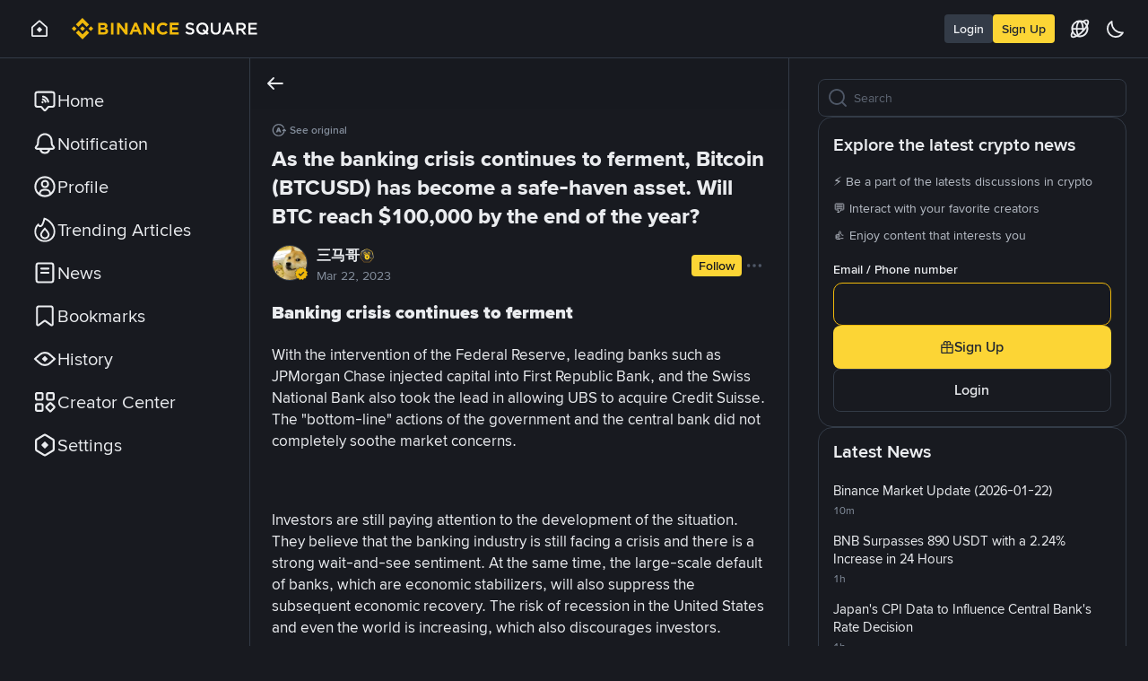

--- FILE ---
content_type: text/html; charset=utf-8
request_url: https://www.binance.com/en/square/post/332761
body_size: 85841
content:
<!doctype html>
<html bn-lang="en" lang="en" dir="ltr" path-prefix="/en">
<head>
  <meta name="viewport" content="width=device-width,minimum-scale=1,maximum-scale=1,initial-scale=1,user-scalable=no" data-shuvi-head="true" /><meta charset="utf-8" data-shuvi-head="true" /><title data-shuvi-head="true">As the banking crisis continues to ferment, Bitcoin (BTCUSD) has become a safe-haven asset. Will BTC reach $100,000 by the end of the year? | 三马哥 on Binance Square</title><meta name="description" content="Banking crisis continues to ferment

With the intervention of the Federal Reserve, leading banks such as JPMorgan Chase injected capital into First Republic Bank, and the Swiss National Bank also took" data-shuvi-head="true" /><meta name="keywords" content="Binance Square, Binance latest Article, Binance News, Crypto News, Bitcoin News, Blockchain Crypto Exchange, Cryptocurrency Exchange, Bitcoin Trading, Ethereum price trend, BNB, CZ, BTC price, ETH wallet registration, LTC price, Binance, Poloniex, Bittrex" data-shuvi-head="true" /><meta name="twitter:card" content="summary" data-shuvi-head="true" /><meta name="twitter:site" content="@binance" data-shuvi-head="true" /><meta name="twitter:image" content="https://public.bnbstatic.com/image/pgc/202303/f8e8d68f0664aa6e13b590f7dc4e3930.jpg" data-shuvi-head="true" /><meta name="twitter:title" content="As the banking crisis continues to ferment, Bitcoin (BTCUSD) has become a safe-haven asset. Will BTC reach $100,000 by the end of the year?" data-shuvi-head="true" /><meta name="twitter:description" content="Banking crisis continues to ferment

With the intervention of the Federal Reserve, leading banks such as JPMorgan Chase injected capital into First Republic Bank, and the Swiss National Bank also took" data-shuvi-head="true" /><meta name="twitter:app:id:googleplay" content="com.binance.dev" data-shuvi-head="true" /><meta property="og:title" content="As the banking crisis continues to ferment, Bitcoin (BTCUSD) has become a safe-haven asset. Will BTC reach $100,000 by the end of the year?" data-shuvi-head="true" /><meta property="og:site_name" content="Binance Square" data-shuvi-head="true" /><meta property="og:url" content="https://www.binance.com/en/square/post/332761" data-shuvi-head="true" /><meta property="og:type" content="website" data-shuvi-head="true" /><meta property="og:description" content="Banking crisis continues to ferment

With the intervention of the Federal Reserve, leading banks such as JPMorgan Chase injected capital into First Republic Bank, and the Swiss National Bank also took" data-shuvi-head="true" /><meta property="og:image" content="https://public.bnbstatic.com/image/pgc/202303/f8e8d68f0664aa6e13b590f7dc4e3930.jpg" data-shuvi-head="true" /><meta http-equiv="etag" content="b76a086235d44f2f2adfc47fa1c5b1f77b0ab416" /><meta name="msapplication-TileImage" content="https://bin.bnbstatic.com/static/images/bnb-for/brand.png" /><meta name="apple-mobile-web-app-status-bar-style" content="black" data-shuvi-head="true" /><meta name="apple-mobile-web-app-capable" content="yes" data-shuvi-head="true" /><meta name="format-detection" content="email=no, telephone=no, address=no" data-shuvi-head="true" /><link rel="preconnect" href="https://bin.bnbstatic.com" crossorigin="anonymous" /><link rel="preconnect" href="https://public.bnbstatic.com" crossorigin="anonymous" /><link rel="dns-prefetch" href="https://bin.bnbstatic.com" data-shuvi-head="true" /><link rel="preload" as="fetch" href="https://bin.bnbstatic.com/api/i18n/-/web/cms/en/news-ui" crossorigin="anonymous" fetchpriority="low" /><link rel="preload" as="fetch" href="https://bin.bnbstatic.com/api/i18n/-/web/cms/en/live-web-ui" crossorigin="anonymous" fetchpriority="low" /><link rel="preload" as="fetch" href="https://bin.bnbstatic.com/api/i18n/-/web/cms/en/widget-common" crossorigin="anonymous" fetchpriority="low" /><link rel="preload" as="fetch" href="https://bin.bnbstatic.com/api/i18n/-/web/cms/en/Navigation" crossorigin="anonymous" fetchpriority="low" /><link rel="preload" as="fetch" href="https://bin.bnbstatic.com/api/i18n/-/web/cms/en/c2c-ui" crossorigin="anonymous" fetchpriority="low" /><link rel="preload" as="script" href="https://public.bnbstatic.com/unpkg/essential/essential@0.3.64.js" /><link rel="preload" as="script" href="https://public.bnbstatic.com/unpkg/vendor/vendor.umd.0.0.13.production.min.16.14.0.js" /><link rel="preload" href="https://bin.bnbstatic.com/static/chunks/layout-cf8b.8dadbd7b.js" as="script" /><link rel="preload" href="https://bin.bnbstatic.com/static/chunks/layout-6ce4.2b674682.js" as="script" /><link rel="preload" href="https://bin.bnbstatic.com/static/chunks/5084.cf42d59f.js" as="script" /><link rel="preload" href="https://bin.bnbstatic.com/static/chunks/page-a4f5.7cc2eeba.js" as="script" /><link rel="preload" href="https://bin.bnbstatic.com/static/chunks/6417.afbee361.js" as="script" /><link rel="preload" href="https://bin.bnbstatic.com/static/chunks/8798.c640a88f.js" as="script" /><link rel="preload" as="script" href="https://bin.bnbstatic.com/static/chunks/static/webpack-runtime.93916981.js" /><link rel="preload" as="script" href="https://bin.bnbstatic.com/static/common/framework.fc37d03b.js" /><link rel="preload" as="script" href="https://bin.bnbstatic.com/static/chunks/static/main.83b8b71a.js" /><link rel="preload" as="script" href="https://public.bnbstatic.com/unpkg/config/remote-config.js" /><link rel="shortcut icon" href="https://bin.bnbstatic.com/static/images/common/favicon.ico" /><link rel="apple-touch-icon" href="https://bin.bnbstatic.com/static/images/bnb-for/brand.png" /><link rel="icon" href="https://bin.bnbstatic.com/static/images/bnb-for/brand.png" /><link rel="canonical" href="https://www.binance.com/en/square/post/332761" data-shuvi-head="true" /><link rel="alternate" hreflang="x-default" href="https://www.binance.com/en/square/post/332761" data-shuvi-head="true" /><link rel="alternate" hreflang="pt" href="https://www.binance.com/pt/square/post/332761" data-shuvi-head="true" /><link rel="alternate" hreflang="fr-RE" href="https://www.binance.com/fr-AF/square/post/332761" data-shuvi-head="true" /><link rel="alternate" hreflang="es-JM" href="https://www.binance.com/es-LA/square/post/332761" data-shuvi-head="true" /><link rel="alternate" hreflang="en-IN" href="https://www.binance.com/en-IN/square/post/332761" data-shuvi-head="true" /><link rel="alternate" hreflang="en-AE" href="https://www.binance.com/en-AE/square/post/332761" data-shuvi-head="true" /><link rel="alternate" hreflang="es-BQ" href="https://www.binance.com/es-LA/square/post/332761" data-shuvi-head="true" /><link rel="alternate" hreflang="en-ZA" href="https://www.binance.com/en-ZA/square/post/332761" data-shuvi-head="true" /><link rel="alternate" hreflang="es-BR" href="https://www.binance.com/es-LA/square/post/332761" data-shuvi-head="true" /><link rel="alternate" hreflang="hu" href="https://www.binance.com/hu/square/post/332761" data-shuvi-head="true" /><link rel="alternate" hreflang="es-BL" href="https://www.binance.com/es-LA/square/post/332761" data-shuvi-head="true" /><link rel="alternate" hreflang="zh-Hans" href="https://www.binance.com/zh-CN/square/post/332761" data-shuvi-head="true" /><link rel="alternate" hreflang="zh-Hant" href="https://www.binance.com/zh-TC/square/post/332761" data-shuvi-head="true" /><link rel="alternate" hreflang="es-BZ" href="https://www.binance.com/es-LA/square/post/332761" data-shuvi-head="true" /><link rel="alternate" hreflang="es-BS" href="https://www.binance.com/es-LA/square/post/332761" data-shuvi-head="true" /><link rel="alternate" hreflang="id" href="https://www.binance.com/id/square/post/332761" data-shuvi-head="true" /><link rel="alternate" hreflang="es-SX" href="https://www.binance.com/es-LA/square/post/332761" data-shuvi-head="true" /><link rel="alternate" hreflang="es-SV" href="https://www.binance.com/es-LA/square/post/332761" data-shuvi-head="true" /><link rel="alternate" hreflang="es-KN" href="https://www.binance.com/es-LA/square/post/332761" data-shuvi-head="true" /><link rel="alternate" hreflang="es-KY" href="https://www.binance.com/es-LA/square/post/332761" data-shuvi-head="true" /><link rel="alternate" hreflang="es-CR" href="https://www.binance.com/es-LA/square/post/332761" data-shuvi-head="true" /><link rel="alternate" hreflang="es-TC" href="https://www.binance.com/es-LA/square/post/332761" data-shuvi-head="true" /><link rel="alternate" hreflang="ru-UA" href="https://www.binance.com/ru-UA/square/post/332761" data-shuvi-head="true" /><link rel="alternate" hreflang="it" href="https://www.binance.com/it/square/post/332761" data-shuvi-head="true" /><link rel="alternate" hreflang="en-BH" href="https://www.binance.com/en-BH/square/post/332761" data-shuvi-head="true" /><link rel="alternate" hreflang="en-JP" href="https://www.binance.com/en-JP/square/post/332761" data-shuvi-head="true" /><link rel="alternate" hreflang="es-CL" href="https://www.binance.com/es-LA/square/post/332761" data-shuvi-head="true" /><link rel="alternate" hreflang="fr-SN" href="https://www.binance.com/fr-AF/square/post/332761" data-shuvi-head="true" /><link rel="alternate" hreflang="ar" href="https://www.binance.com/ar/square/post/332761" data-shuvi-head="true" /><link rel="alternate" hreflang="es-LC" href="https://www.binance.com/es-LA/square/post/332761" data-shuvi-head="true" /><link rel="alternate" hreflang="fr-BF" href="https://www.binance.com/fr-AF/square/post/332761" data-shuvi-head="true" /><link rel="alternate" hreflang="es-CU" href="https://www.binance.com/es-LA/square/post/332761" data-shuvi-head="true" /><link rel="alternate" hreflang="es-CW" href="https://www.binance.com/es-LA/square/post/332761" data-shuvi-head="true" /><link rel="alternate" hreflang="ja" href="https://www.binance.com/ja/square/post/332761" data-shuvi-head="true" /><link rel="alternate" hreflang="fr-BJ" href="https://www.binance.com/fr-AF/square/post/332761" data-shuvi-head="true" /><link rel="alternate" hreflang="es-TT" href="https://www.binance.com/es-LA/square/post/332761" data-shuvi-head="true" /><link rel="alternate" hreflang="ro" href="https://www.binance.com/ro/square/post/332761" data-shuvi-head="true" /><link rel="alternate" hreflang="fr-GW" href="https://www.binance.com/fr-AF/square/post/332761" data-shuvi-head="true" /><link rel="alternate" hreflang="es-HN" href="https://www.binance.com/es-LA/square/post/332761" data-shuvi-head="true" /><link rel="alternate" hreflang="ru" href="https://www.binance.com/ru/square/post/332761" data-shuvi-head="true" /><link rel="alternate" hreflang="bg" href="https://www.binance.com/bg/square/post/332761" data-shuvi-head="true" /><link rel="alternate" hreflang="es-PR" href="https://www.binance.com/es-LA/square/post/332761" data-shuvi-head="true" /><link rel="alternate" hreflang="ru-KZ" href="https://www.binance.com/ru-KZ/square/post/332761" data-shuvi-head="true" /><link rel="alternate" hreflang="es-PY" href="https://www.binance.com/es-LA/square/post/332761" data-shuvi-head="true" /><link rel="alternate" hreflang="es-HT" href="https://www.binance.com/es-LA/square/post/332761" data-shuvi-head="true" /><link rel="alternate" hreflang="sk" href="https://www.binance.com/sk/square/post/332761" data-shuvi-head="true" /><link rel="alternate" hreflang="sl" href="https://www.binance.com/sl/square/post/332761" data-shuvi-head="true" /><link rel="alternate" hreflang="fr-GN" href="https://www.binance.com/fr-AF/square/post/332761" data-shuvi-head="true" /><link rel="alternate" hreflang="fr-GQ" href="https://www.binance.com/fr-AF/square/post/332761" data-shuvi-head="true" /><link rel="alternate" hreflang="es-AG" href="https://www.binance.com/es-LA/square/post/332761" data-shuvi-head="true" /><link rel="alternate" hreflang="sv" href="https://www.binance.com/sv/square/post/332761" data-shuvi-head="true" /><link rel="alternate" hreflang="es-AI" href="https://www.binance.com/es-LA/square/post/332761" data-shuvi-head="true" /><link rel="alternate" hreflang="fr-YT" href="https://www.binance.com/fr-AF/square/post/332761" data-shuvi-head="true" /><link rel="alternate" hreflang="cs" href="https://www.binance.com/cs/square/post/332761" data-shuvi-head="true" /><link rel="alternate" hreflang="es-AW" href="https://www.binance.com/es-LA/square/post/332761" data-shuvi-head="true" /><link rel="alternate" hreflang="es-AR" href="https://www.binance.com/es-AR/square/post/332761" data-shuvi-head="true" /><link rel="alternate" hreflang="da-DK" href="https://www.binance.com/da-DK/square/post/332761" data-shuvi-head="true" /><link rel="alternate" hreflang="es-BB" href="https://www.binance.com/es-LA/square/post/332761" data-shuvi-head="true" /><link rel="alternate" hreflang="de" href="https://www.binance.com/de/square/post/332761" data-shuvi-head="true" /><link rel="alternate" hreflang="uk-UA" href="https://www.binance.com/uk-UA/square/post/332761" data-shuvi-head="true" /><link rel="alternate" hreflang="fr-NE" href="https://www.binance.com/fr-AF/square/post/332761" data-shuvi-head="true" /><link rel="alternate" hreflang="lv" href="https://www.binance.com/lv/square/post/332761" data-shuvi-head="true" /><link rel="alternate" hreflang="fr-ML" href="https://www.binance.com/fr-AF/square/post/332761" data-shuvi-head="true" /><link rel="alternate" hreflang="es-GD" href="https://www.binance.com/es-LA/square/post/332761" data-shuvi-head="true" /><link rel="alternate" hreflang="en-NG" href="https://www.binance.com/en-NG/square/post/332761" data-shuvi-head="true" /><link rel="alternate" hreflang="el" href="https://www.binance.com/el/square/post/332761" data-shuvi-head="true" /><link rel="alternate" hreflang="es-GT" href="https://www.binance.com/es-LA/square/post/332761" data-shuvi-head="true" /><link rel="alternate" hreflang="en" href="https://www.binance.com/en/square/post/332761" data-shuvi-head="true" /><link rel="alternate" hreflang="fr-GA" href="https://www.binance.com/fr-AF/square/post/332761" data-shuvi-head="true" /><link rel="alternate" hreflang="es-GP" href="https://www.binance.com/es-LA/square/post/332761" data-shuvi-head="true" /><link rel="alternate" hreflang="es" href="https://www.binance.com/es/square/post/332761" data-shuvi-head="true" /><link rel="alternate" hreflang="es-PE" href="https://www.binance.com/es-LA/square/post/332761" data-shuvi-head="true" /><link rel="alternate" hreflang="vi" href="https://www.binance.com/vi/square/post/332761" data-shuvi-head="true" /><link rel="alternate" hreflang="es-PA" href="https://www.binance.com/es-LA/square/post/332761" data-shuvi-head="true" /><link rel="alternate" hreflang="fr-TD" href="https://www.binance.com/fr-AF/square/post/332761" data-shuvi-head="true" /><link rel="alternate" hreflang="fr-TF" href="https://www.binance.com/fr-AF/square/post/332761" data-shuvi-head="true" /><link rel="alternate" hreflang="az-AZ" href="https://www.binance.com/az-AZ/square/post/332761" data-shuvi-head="true" /><link rel="alternate" hreflang="fr-TG" href="https://www.binance.com/fr-AF/square/post/332761" data-shuvi-head="true" /><link rel="alternate" hreflang="ar-AE" href="https://www.binance.com/ar-AE/square/post/332761" data-shuvi-head="true" /><link rel="alternate" hreflang="fr" href="https://www.binance.com/fr/square/post/332761" data-shuvi-head="true" /><link rel="alternate" hreflang="es-DM" href="https://www.binance.com/es-LA/square/post/332761" data-shuvi-head="true" /><link rel="alternate" hreflang="es-DO" href="https://www.binance.com/es-LA/square/post/332761" data-shuvi-head="true" /><link rel="alternate" hreflang="fr-KM" href="https://www.binance.com/fr-AF/square/post/332761" data-shuvi-head="true" /><link rel="alternate" hreflang="en-KZ" href="https://www.binance.com/en-KZ/square/post/332761" data-shuvi-head="true" /><link rel="alternate" hreflang="si-LK" href="https://www.binance.com/si-LK/square/post/332761" data-shuvi-head="true" /><link rel="alternate" hreflang="fr-CD" href="https://www.binance.com/fr-AF/square/post/332761" data-shuvi-head="true" /><link rel="alternate" hreflang="fr-ST" href="https://www.binance.com/fr-AF/square/post/332761" data-shuvi-head="true" /><link rel="alternate" hreflang="fr-CG" href="https://www.binance.com/fr-AF/square/post/332761" data-shuvi-head="true" /><link rel="alternate" hreflang="fr-CF" href="https://www.binance.com/fr-AF/square/post/332761" data-shuvi-head="true" /><link rel="alternate" hreflang="fr-CI" href="https://www.binance.com/fr-AF/square/post/332761" data-shuvi-head="true" /><link rel="alternate" hreflang="fr-CM" href="https://www.binance.com/fr-AF/square/post/332761" data-shuvi-head="true" /><link rel="alternate" hreflang="lo-LA" href="https://www.binance.com/lo-LA/square/post/332761" data-shuvi-head="true" /><link rel="alternate" hreflang="es-MF" href="https://www.binance.com/es-LA/square/post/332761" data-shuvi-head="true" /><link rel="alternate" hreflang="es-MS" href="https://www.binance.com/es-LA/square/post/332761" data-shuvi-head="true" /><link rel="alternate" hreflang="en-TR" href="https://www.binance.com/en-TR/square/post/332761" data-shuvi-head="true" /><link rel="alternate" hreflang="pt-BR" href="https://www.binance.com/pt-BR/square/post/332761" data-shuvi-head="true" /><link rel="alternate" hreflang="es-MQ" href="https://www.binance.com/es-LA/square/post/332761" data-shuvi-head="true" /><link rel="alternate" hreflang="es-UY" href="https://www.binance.com/es-LA/square/post/332761" data-shuvi-head="true" /><link rel="alternate" hreflang="es-VC" href="https://www.binance.com/es-LA/square/post/332761" data-shuvi-head="true" /><link rel="alternate" hreflang="es-ES" href="https://www.binance.com/es/square/post/332761" data-shuvi-head="true" /><link rel="alternate" hreflang="ar-BH" href="https://www.binance.com/ar-BH/square/post/332761" data-shuvi-head="true" /><link rel="alternate" hreflang="kk-KZ" href="https://www.binance.com/kk-KZ/square/post/332761" data-shuvi-head="true" /><link rel="alternate" hreflang="fr-MG" href="https://www.binance.com/fr-AF/square/post/332761" data-shuvi-head="true" /><link rel="alternate" hreflang="es-MX" href="https://www.binance.com/es-MX/square/post/332761" data-shuvi-head="true" /><link rel="alternate" hreflang="es-VG" href="https://www.binance.com/es-LA/square/post/332761" data-shuvi-head="true" /><link rel="alternate" hreflang="es-VI" href="https://www.binance.com/es-LA/square/post/332761" data-shuvi-head="true" /><link rel="alternate" hreflang="pl" href="https://www.binance.com/pl/square/post/332761" data-shuvi-head="true" /><link rel="alternate" hreflang="es-NI" href="https://www.binance.com/es-LA/square/post/332761" data-shuvi-head="true" /><script id="OneTrust-sdk" nonce="83774c7c-4f8e-4ef8-a9b8-87e32e9d78db">(function() {const agent = typeof navigator !== 'undefined' ? navigator.userAgent : '';const REGEX_MATCH_CLIENT_TYPE = /BNC\/([0-9.]+) \(([a-zA-Z]+) ([0-9.]+)\)/;const isMiniApp = typeof window !== 'undefined' && window.__NEZHA_BRIDGE__ && !window.__NEZHA_BRIDGE__.postAction;if(REGEX_MATCH_CLIENT_TYPE.test(agent) || isMiniApp){return null;}function getJSON(str) {try {return JSON.parse(str);} catch (e) {return {};}}var AutoBlockScriptMap = getJSON('{"binance.com":"https://cdn.cookielaw.org/consent/e21a0e13-40c2-48a6-9ca2-57738356cdab/OtAutoBlock.js","binance.info":"https://cdn.cookielaw.org/consent/03246444-2043-432d-afae-413a91f535e9/OtAutoBlock.js","binance.me":"https://cdn.cookielaw.org/consent/39df5304-ea83-4bd5-8550-d57bca54d95a/OtAutoBlock.js","binance.bh":"https://cdn.cookielaw.org/consent/0196a4bb-fb7b-7ae6-a24c-893547b9e467/OtAutoBlock.js"}');var SDKStubInfoMap = getJSON('{"binance.com":{"src":"https://cdn.cookielaw.org/scripttemplates/otSDKStub.js","hash":"e21a0e13-40c2-48a6-9ca2-57738356cdab"},"binance.info":{"src":"https://cdn.cookielaw.org/scripttemplates/otSDKStub.js","hash":"03246444-2043-432d-afae-413a91f535e9"},"binance.me":{"src":"https://cdn.cookielaw.org/scripttemplates/otSDKStub.js","hash":"39df5304-ea83-4bd5-8550-d57bca54d95a"}, "binance.bh":{"src":"https://cdn.cookielaw.org/scripttemplates/otSDKStub.js","hash":"0196a4bb-fb7b-7ae6-a24c-893547b9e467"}}');var domain = location.hostname.split('.').slice(-2).join('.');function isString(str) {return str && typeof str === 'string';};var AutoBlockScript = AutoBlockScriptMap[domain];var stubInfo = SDKStubInfoMap[domain] || {};var SDKStubSrc = stubInfo.src;var SDKStubHash = stubInfo.hash;var injectAutoBlock = isString(AutoBlockScript);var injectSDKStub = isString(SDKStubSrc) && isString(SDKStubHash);if (injectAutoBlock) {var script = document.createElement('script');script.src = AutoBlockScript;script.type = 'text/javascript';script.async = false;document.head.appendChild(script);}if (injectSDKStub) {var lang = document.documentElement['bn-lang'] || document.documentElement.lang;var htmlLang = lang && lang.substr(0, 2) || 'en';var script = document.createElement('script');script.src = SDKStubSrc;script.type = 'text/javascript';script.async = false;script.setAttribute('charSet', 'UTF-8');script.setAttribute('data-domain-script', SDKStubHash);script.setAttribute('data-language', htmlLang);document.head.appendChild(script);var s = document.createElement('script');s.type = 'text/javascript';s.innerHTML = 'function OptanonWrapper() {};';s.nonce = '83774c7c-4f8e-4ef8-a9b8-87e32e9d78db';document.head.appendChild(s);var ss = document.createElement('script');ss.src = 'https://bin.bnbstatic.com/static/one-trust/onetrust-trigger.js';ss.type = 'text/javascript';script.async = false;ss.setAttribute('charSet', 'UTF-8');ss.setAttribute('data-domain-script', SDKStubHash);document.head.appendChild(ss);}}())</script><script id="Reporter-init" nonce="83774c7c-4f8e-4ef8-a9b8-87e32e9d78db">window._bn_reporter = window._bn_reporter || [];window._bn_reporter_version = '4.3.16';function reportEvent(data) {window._bn_reporter.push(data);}reportEvent({key: "init",data: {"packageName":"square-web-ui","apiId":"cc1ljun9gpbp8ciciolg","apiDomain":"https://api.saasexch.com","ssr":true,"COMMIT_HEAD":"b76a086235d44f2f2adfc47fa1c5b1f77b0ab416","pikaVersion":"0.6.14","traceId":"c4e12c49-d1a9-4492-9922-900661e57c6f","analyticsId":"square-web-ui,Frontend,cls1guvbc7938610s2y4d39g92t"}});const now = Date.now();reportEvent({key: "traceReporter",data: {name: 'PIKA_HTML_ENTRY_START',startTime: now,timestamp: now,id: 1,duration: 0,endTime: now}});window.addEventListener('error', function (event) {try {var _URL, _URL2;var target = event.target || event.srcElement;var isTarget = ['LINK', 'SCRIPT', 'IMG'].indexOf(target.nodeName) !== -1;if (!isTarget) {return;}var link = target.src || target.href;if (window.location.href.indexOf(link) === 0) {return;}var data = {event: {phost: window.location.host,ppath: window.location.pathname,host: (_URL = new URL(link)) === null || _URL === void 0 ? void 0 : _URL.host,path: (_URL2 = new URL(link)) === null || _URL2 === void 0 ? void 0 : _URL2.pathname,net_err_exist: true}};reportEvent({key: "reportMonitorEvent",data: {data: data}});} catch (e) {console.error('static resource monitor', e);}}, true);</script><script type="application/ld+json" data-shuvi-head="true" nonce="83774c7c-4f8e-4ef8-a9b8-87e32e9d78db">{"@context":"https://schema.org","@type":"DiscussionForumPosting","mainEntityOfPage":"https://www.binance.com/en/square/post/332761","headline":"As the banking crisis continues to ferment, Bitcoin (BTCUSD) has become a safe-haven asset. Will BTC reach $100,000 by the end of the year?","text":"Banking crisis continues to ferment\n\nWith the intervention of the Federal Reserve, leading banks such as JPMorgan Chase injected capital into First Republic Bank, and the Swiss National Bank also took the lead in letting UBS acquire Credit Suisse. The &#34;cover-in&#34; behavior of the government and central bank did not completely calm market concerns.\n\n​\n\nInvestors are still paying attention to the development of the situation. They believe that the banking industry is still facing thunderstorms and have a strong wait-and-see sentiment. At the same time, banks, which serve as economic stabilizers, are widely dishonest, which will also suppress the subsequent economic recovery. The risk of economic recession in the United States and even the world is rising. This It also deters investors.","url":"https://www.binance.com/en/square/post/332761","datePublished":"2023-03-22T01:56:27.000Z","author":{"@type":"Person","name":"三马哥","url":"https://www.binance.com/en/square/profile/sanmageshuai","agentInteractionStatistic":{"@type":"InteractionCounter","interactionType":"https://schema.org/FollowAction","userInteractionCount":142150}},"interactionStatistic":{"@type":"InteractionCounter","interactionType":"https://schema.org/LikeAction","userInteractionCount":93},"comment":[{"@type":"Comment","text":"你又知道了","author":{"@type":"Person","name":"OKEX是个臭洒碧","url":"https://www.binance.com/en/square/profile/square-creator-487444018"},"interactionStatistic":{"@type":"InteractionCounter","interactionType":"https://schema.org/LikeAction","userInteractionCount":0},"datePublished":"2023-03-24T04:08:34.000Z"},{"@type":"Comment","text":"不可能的事情。过了3天就要大跌。","author":{"@type":"Person","name":"黄瓜有毒y","url":"https://www.binance.com/en/square/profile/hgyd"},"interactionStatistic":{"@type":"InteractionCounter","interactionType":"https://schema.org/LikeAction","userInteractionCount":0},"datePublished":"2023-03-22T13:07:38.000Z"}]}</script><link rel="stylesheet" href="https://bin.bnbstatic.com/static/css/07e33ce4.chunk.css" /><link rel="stylesheet" href="https://bin.bnbstatic.com/static/css/dbc423bc.chunk.css" /><link rel="stylesheet" href="https://bin.bnbstatic.com/static/css/80da64ae.chunk.css" /><link rel="stylesheet" href="https://bin.bnbstatic.com/static/css/ba32a0d4.chunk.css" /><link rel="stylesheet" href="https://bin.bnbstatic.com/static/css/4a36b8eb.chunk.css" /><link rel="stylesheet" href="https://bin.bnbstatic.com/static/css/38ce3d1b.chunk.css" /><style id="webstudio-universal-uikit-colors" data-shuvi-head="true">body { --color-BasicBg: #181A20; background-color: var(--color-BasicBg); --color-SecondaryBg: #0B0E11; --color-Input: #29313D; --color-InputLine: #434C5A; --color-CardBg: #202630; --color-Vessel: #29313D; --color-Line: #333B47; --color-DisableBtn: #29313D; --color-DisableText: #4F5867; --color-TertiaryText: #707A8A; --color-SecondaryText: #929AA5; --color-PrimaryText: #EAECEF; color: var(--color-PrimaryText); --color-RedGreenBgText: #FFFFFF; --color-EmphasizeText: #FF693D; --color-TextOnGray: #EAECEF; --color-TextOnYellow: #202630; --color-IconNormal: #707A8A; --color-LiteBg1: #202630; --color-LiteBg2: #191A1F; --color-BtnBg: #FCD535; --color-PrimaryYellow: #F0B90B; --color-TextLink: #F0B90B; --color-TradeBg: #0B0E11; --color-TextToast: #F0B90B; --color-DepthSellBg: #35141D; --color-SellHover: #F6465D; --color-Sell: #F6465D; --color-TextSell: #F6465D; --color-DepthBuyBg: #102821; --color-BuyHover: #2EBD85; --color-Buy: #2EBD85; --color-TextBuy: #2EBD85; --color-Error: #F6465D; --color-SuccessBg: #102821; --color-Success: #2EBD85; --color-TagBg: #434C5A; --color-Grid: #333B47; --color-Placeholder: #434C5A; --color-ToastBg: #4F5867; --color-TwoColorIcon: #CACED3; --color-ErrorBg: rgba(246, 70, 93, 0.1); --color-BadgeBg: rgba(240,185,11,0.1); --color-Popup: #333B47; --color-Mask: rgba(11, 14, 17, 0.6); --color-WidgetSecondaryBg: rgba(193, 204, 219, 0.08); --color-ContainerBg: #29313D; --color-YellowAlpha01: rgba(252, 213, 53, 0.1); --color-YellowAlpha02: rgba(252, 213, 53, 0.2); --color-RedAlpha01: rgba(246, 70, 93, 0.1); --color-RedAlpha02: rgba(246, 70, 93, 0.2); --color-GreenAlpha01: rgba(46, 189, 133, 0.1); --color-GreenAlpha02: rgba(46, 189, 133, 0.2); --color-ChatBg: #1A1E25; --color-LineAlpha: rgba(193, 204, 219, 0.08); --color-WidgetPrimaryBg: rgba(122, 148, 178, 0.1); --color-ChatBubble: #29313D; --color-ChatBubble2: #2D3E59; --color-ChatInput: rgba(41, 49, 61, 0.95); --color-ChatName: #F0B90B; --color-ChatSysMsg: #1C2229; --color-ChatCard: #212731; --color-ChatCard2: #243042; --color-ChatRed: #30222B; --color-ParagraphText: #EAECEF; }</style><style type="text/css" id="b-fonts">@font-face{font-family:'BinanceNova';font-display:swap;src:url('https://bin.bnbstatic.com/static/fonts/bn/BinanceNova-Light.woff2') format('woff2'),url('https://bin.bnbstatic.com/static/fonts/bn/BinanceNova-Light.otf') format('opentype');font-weight:200 300}@font-face{font-family:'BinanceNova';font-display:swap;src:url('https://bin.bnbstatic.com/static/fonts/bn/BinanceNova-Regular.woff2') format('woff2'),url('https://bin.bnbstatic.com/static/fonts/bn/BinanceNova-Regular.otf') format('opentype');font-weight:400}@font-face{font-family:'BinanceNova';font-display:swap;src:url('https://bin.bnbstatic.com/static/fonts/bn/BinanceNova-Medium.woff2') format('woff2'),url('https://bin.bnbstatic.com/static/fonts/bn/BinanceNova-Medium.otf') format('opentype');font-weight:500}@font-face{font-family:'BinanceNova';font-display:swap;src:url('https://bin.bnbstatic.com/static/fonts/bn/BinanceNova-SemiBold.woff2') format('woff2'),url('https://bin.bnbstatic.com/static/fonts/bn/BinanceNova-SemiBold.otf') format('opentype');font-weight:600}@font-face{font-family:'BinanceNova';font-display:swap;src:url('https://bin.bnbstatic.com/static/fonts/bn/BinanceNova-Bold.woff2') format('woff2'),url('https://bin.bnbstatic.com/static/fonts/bn/BinanceNova-Bold.otf') format('opentype');font-weight:700 800}@font-face{font-family:'BinanceNova';font-display:swap;src:url('https://bin.bnbstatic.com/static/fonts/bn/BinanceNova-Black.woff2') format('woff2'),url('https://bin.bnbstatic.com/static/fonts/bn/BinanceNova-Black.otf') format('opentype');font-weight:900}html body,body{font-family:BinanceNova,Arial,sans-serif!important}</style>
</head>
<body>
  <div id="__APP"><style data-emotion-css="1wnjo0s">html{height:100%;-webkit-tap-highlight-color:transparent;background-color:#181A20;}a{-webkit-text-decoration:none;text-decoration:none;}body{margin:0;height:100%;width:100% !important;-ms-overflow-style:none;-webkit-overflow-scrolling:touch;-webkit-tap-highlight-color:transparent;background-color:#181A20;color:#EAECEF;text-align:left;--animation-duration-fast:100ms;--animation-duration-base:250ms;--animation-duration-slow:400ms;--zindex-mask:10;--zindex-menu:1000;--zindex-header:1001;--zindex-dropdown:1200;--zindex-modal:1200;--zindex-backTop:1225;--zindex-calendar:1250;--zindex-mobilePop:1275;--zindex-notification:1300;--zindex-alert:1350;--zindex-tooltip:1400;--zindex-coachmark:1400;--zindex-drawer:9999;--radii-2xs:2px;--radii-xs:4px;--radii-s:6px;--radii-m:8px;--radii-l:10px;--radii-2l:12px;--radii-xl:16px;--radii-2xl:30px;--radii-circle:100em;--space-5xs:2px;--space-4xs:4px;--space-3xs:5px;--space-2xs:8px;--space-xs:10px;--space-s:12px;--space-m:15px;--space-l:20px;--space-xl:24px;--space-2xl:28px;--space-3xl:32px;--space-4xl:36px;--space-5xl:40px;--color-BasicBg:#181A20;--color-SecondaryBg:#0B0E11;--color-Input:#29313D;--color-InputLine:#434C5A;--color-CardBg:#202630;--color-Vessel:#29313D;--color-Line:#333B47;--color-DisableBtn:#29313D;--color-DisableText:#4F5867;--color-TertiaryText:#707A8A;--color-SecondaryText:#929AA5;--color-PrimaryText:#EAECEF;--color-RedGreenBgText:#FFFFFF;--color-EmphasizeText:#FF693D;--color-TextOnGray:#EAECEF;--color-TextOnYellow:#202630;--color-IconNormal:#707A8A;--color-LiteBg1:#202630;--color-LiteBg2:#191A1F;--color-BtnBg:#FCD535;--color-PrimaryYellow:#F0B90B;--color-TextLink:#F0B90B;--color-TradeBg:#0B0E11;--color-TextToast:#F0B90B;--color-DepthSellBg:#35141D;--color-SellHover:#F6465D;--color-Sell:#F6465D;--color-TextSell:#F6465D;--color-DepthBuyBg:#102821;--color-BuyHover:#2EBD85;--color-Buy:#2EBD85;--color-TextBuy:#2EBD85;--color-Error:#F6465D;--color-SuccessBg:#102821;--color-Success:#2EBD85;--color-TagBg:#434C5A;--color-Grid:#333B47;--color-Placeholder:#434C5A;--color-ToastBg:#4F5867;--color-TwoColorIcon:#CACED3;--color-ErrorBg:rgba(246,70,93,0.1);--color-BadgeBg:rgba(240,185,11,0.1);--color-Popup:#333B47;--color-Mask:rgba(11,14,17,0.6);--color-WidgetSecondaryBg:rgba(193,204,219,0.08);--color-ContainerBg:#29313D;--color-YellowAlpha01:rgba(252,213,53,0.1);--color-YellowAlpha02:rgba(252,213,53,0.2);--color-RedAlpha01:rgba(246,70,93,0.1);--color-RedAlpha02:rgba(246,70,93,0.2);--color-GreenAlpha01:rgba(46,189,133,0.1);--color-GreenAlpha02:rgba(46,189,133,0.2);--color-ChatBg:#1A1E25;--color-LineAlpha:rgba(193,204,219,0.08);--color-WidgetPrimaryBg:rgba(122,148,178,0.1);--color-ChatBubble:#29313D;--color-ChatBubble2:#2D3E59;--color-ChatInput:rgba(41,49,61,0.95);--color-ChatName:#F0B90B;--color-ChatSysMsg:#1C2229;--color-ChatCard:#212731;--color-ChatCard2:#243042;--color-ChatRed:#30222B;--color-ParagraphText:#EAECEF;--color-mobile:[object Object];}html * i,html * em,html * u{font-style:italic;}h1{margin:0;padding:0;}#__APP{min-height:100%;}#__next{max-width:100vw;overflow-x:hidden;}input{font-family:inherit;}input::-webkit-input-placeholder{font-style:normal !important;}input::-moz-placeholder{font-style:normal !important;}input:-ms-input-placeholder{font-style:normal !important;}input::placeholder{font-style:normal !important;}.bn-input-status-disabled > input::-webkit-input-placeholder{color:#E6E8EA;}.bn-input-status-disabled > input::-moz-placeholder{color:#E6E8EA;}.bn-input-status-disabled > input:-ms-input-placeholder{color:#E6E8EA;}.bn-input-status-disabled > input::placeholder{color:#E6E8EA;}.list-grid > div > div > div{margin-top:0;margin-bottom:0;padding-left:0;padding-right:0;height:100%;}.list-grid > div > div > div > div{-webkit-flex:1;-ms-flex:1;flex:1;}input[type='number']::-webkit-outer-spin-button,input[type='number']::-webkit-inner-spin-button{-webkit-appearance:none;margin:0;}.react-grid-layout{position:relative;-webkit-transition:height 200ms ease;transition:height 200ms ease;}.react-grid-item{-webkit-transition:all 200ms ease;transition:all 200ms ease;-webkit-transition-property:left,top;transition-property:left,top;}.react-grid-item.cssTransforms{-webkit-transition-property:-webkit-transform;-webkit-transition-property:transform;transition-property:transform;}.rc-calendar-picker{position:absolute;right:0 !important;z-index:1000;}.fade-in{-webkit-animation:fadeIn 0.5s ease;animation:fadeIn 0.5s ease;}@-webkit-keyframes fadeIn{0%{opacity:0;}100%{opacity:1;}}@keyframes fadeIn{0%{opacity:0;}100%{opacity:1;}}#header_deposit_drawer{display:none;}.lineClamp{white-space:nowrap;overflow:hidden;text-overflow:ellipsis;}.flex-v{display:-webkit-box;display:-webkit-flex;display:-ms-flexbox;display:flex;-webkit-flex-direction:column;-ms-flex-direction:column;flex-direction:column;}.art-info{display:none;}.feed-header{width:100%;min-height:64px;z-index:500;}.feed-header.fixed{top:0;left:0;}</style><div id="square-header" class="text-PrimaryText relative z-[500]"><style data-emotion-css="3gca5g">.css-3gca5g{box-sizing:border-box;margin:0;min-width:0;position:relative;width:100%;display:-webkit-box;display:-webkit-flex;display:-ms-flexbox;display:flex;background-color:var(--color-BasicBg);-webkit-align-items:center;-webkit-box-align:center;-ms-flex-align:center;align-items:center;padding-left:16px;padding-right:16px;box-shadow:0 1px 0 0 var(--color-line);}@media screen and (min-width:768px){.css-3gca5g{padding-left:24px;padding-right:24px;}}@media screen and (min-width:1081px){.css-3gca5g{padding-left:24px;padding-right:24px;}}.css-3gca5g a:has(.logo-home){max-width:40%;}</style><div class="feed-header css-3gca5g"><style data-emotion-css="qc6nfd">.css-qc6nfd{box-sizing:border-box;margin:0;min-width:0;display:-webkit-box;display:-webkit-flex;display:-ms-flexbox;display:flex;-webkit-box-pack:justify;-webkit-justify-content:space-between;-ms-flex-pack:justify;justify-content:space-between;-webkit-align-items:center;-webkit-box-align:center;-ms-flex-align:center;align-items:center;width:100%;}</style><div class="css-qc6nfd"><style data-emotion-css="1q4jk56">.css-1q4jk56{box-sizing:border-box;margin:0;min-width:0;width:auto;margin-right:8px;display:-webkit-box;display:-webkit-flex;display:-ms-flexbox;display:flex;-webkit-align-items:center;-webkit-box-align:center;-ms-flex-align:center;align-items:center;}@media screen and (min-width:768px){.css-1q4jk56{width:auto;margin-right:20px;}}</style><div class="logo-home css-1q4jk56"><style data-emotion-css="1g1f6jm">.css-1g1f6jm{box-sizing:border-box;margin:0;min-width:0;padding:8px;margin-right:16px;display:none;line-height:0;}@media screen and (min-width:768px){.css-1g1f6jm{display:block;}}</style><div class="css-1g1f6jm"><svg fill="t.primary" class="bn-svg lock" size="24" style="cursor:pointer;z-index:1;width:24px;height:24px" viewBox="0 0 24 24" xmlns="http://www.w3.org/2000/svg"><path d="M4.8 10.8v8.39h14.4V10.8L12 4.4l-7.2 6.4zM21 19.49c0 .83-.67 1.5-1.5 1.5H4.35c-.76-.08-1.35-.72-1.35-1.5v-8.83c0-.43.18-.84.5-1.12L11 2.88c.57-.5 1.42-.5 1.99 0l7.5 6.67c.32.28.5.69.5 1.12v8.83l.01-.01z" fill="currentColor"></path><path d="M8.82 12.99L12 9.81l3.18 3.18L12 16.17l-3.18-3.18z" fill="currentColor"></path></svg></div><style data-emotion-css="1dw5kxg">.css-1dw5kxg{box-sizing:border-box;margin:0;min-width:0;max-width:100%;height:auto;width:auto;cursor:pointer;height:24px;object-position:left center;object-fit:contain;}</style><img alt="Binance Square" src="https://bin.bnbstatic.com/static/feed/feed-logo-en-dark-3.svg" class="css-1dw5kxg"/></div><style data-emotion-css="4cffwv">.css-4cffwv{box-sizing:border-box;margin:0;min-width:0;display:-webkit-box;display:-webkit-flex;display:-ms-flexbox;display:flex;}</style><div class="items-center css-4cffwv"><style data-emotion-css="n9ujnz">.css-n9ujnz{box-sizing:border-box;margin:0;min-width:0;}.css-n9ujnz .header-menu-rightItem{display:-webkit-box;display:-webkit-flex;display:-ms-flexbox;display:flex;-webkit-align-items:center;-webkit-box-align:center;-ms-flex-align:center;align-items:center;padding:20px 8px;}.css-n9ujnz .header-menu-rightItem:hover{color:var(--color-textBrand);}.css-n9ujnz .language-icon{width:24px;height:24px;}</style><div class="languageIcon mx-2 cursor-pointer css-n9ujnz"><div class="bn-tooltips-wrap bn-tooltips-web dropdownAndDraw-dropdown  "><div aria-describedby="bn-tooltips-4dsEkNqd" class="bn-tooltips-ele"><div><div class="header-menu-rightItem rwd-1200-hide-flex"><svg class="bn-svg language-icon hover-color" viewBox="0 0 24 24" xmlns="http://www.w3.org/2000/svg"><path d="M17.863 1.901c1.279-.325 2.658-.332 3.565.575.69.69.845 1.661.748 2.608-.098.956-.463 2.038-1.012 3.165-.077.157-.159.316-.244.476.375 1.021.58 2.124.58 3.275 0 5.246-4.253 9.5-9.5 9.5a9.484 9.484 0 01-3.274-.58c-.16.084-.32.166-.477.243-1.127.55-2.209.916-3.165 1.014-.946.096-1.917-.06-2.607-.75-.848-.848-.894-2.11-.639-3.295.2-.922.61-1.95 1.183-3.028a9.5 9.5 0 0112.37-11.978c.535-.363 1.548-.99 2.472-1.225zM4.046 17.193c-.168.434-.38 1.004-.448 1.317-.214.993-.035 1.457.152 1.644.151.15.475.3 1.15.232.496-.051 1.103-.215 1.802-.5a9.549 9.549 0 01-2.656-2.693zm15.486-6.195c-1.047 1.518-2.368 3.103-3.9 4.635-1.531 1.531-3.116 2.852-4.634 3.899a7.6 7.6 0 008.534-8.534zM4.467 13a7.605 7.605 0 004.256 5.857l.168-.102c-.729-1.49-1.184-3.528-1.273-5.755h-3.15zm4.953 0c.085 1.916.462 3.574.987 4.746a32.592 32.592 0 003.953-3.387c.085-.085.168-.17.25-.256.005-.304.003-.72-.002-1.103H9.42zm5.283-8.105c.223.35.424.736.6 1.149.594 1.388.975 3.186 1.072 5.155h.782c.66-.853 1.23-1.688 1.7-2.479a7.624 7.624 0 00-4.154-3.825zm-5.407 0A7.606 7.606 0 004.442 11.2h3.183c.097-1.969.48-3.767 1.073-5.155.176-.412.375-.8.598-1.149zm2.705.004c-.178 0-.424.08-.73.383-.31.306-.63.795-.918 1.469-.486 1.137-.83 2.686-.925 4.448h5.144c-.095-1.762-.438-3.311-.924-4.448-.288-.674-.608-1.163-.918-1.469-.306-.302-.552-.383-.73-.383zm8.154-1.15c-.203-.203-.727-.389-1.85-.104-.35.089-.716.257-1.053.439a9.55 9.55 0 012.634 2.617c.285-.699.448-1.305.5-1.8.068-.676-.08-1.001-.231-1.152z" fill="currentColor"></path></svg></div></div></div></div></div><style data-emotion-css="vurnku">.css-vurnku{box-sizing:border-box;margin:0;min-width:0;}</style><div class="themeIcon cursor-pointer items-center css-vurnku"><svg class="bn-svg hover:text-TextLink h-6 w-6" style="font-size:24px" viewBox="0 0 24 24" xmlns="http://www.w3.org/2000/svg"><path d="M2 12c0-3.781 2.1-7.07 5.195-8.77.711-.39 1.461.32 1.37 1.126l-.028.282A10.11 10.11 0 008.5 5.5l.013.514a10 10 0 009.472 9.472l.515.013c.388 0 .77-.022 1.146-.065.805-.092 1.516.658 1.126 1.37l-.164.286A9.993 9.993 0 0112 22v-1.8a8.178 8.178 0 006.258-2.905C11.933 17.168 6.83 12.066 6.703 5.742a8.176 8.176 0 00-2.898 5.968L3.8 12a8.2 8.2 0 008.2 8.2V22l-.515-.014a10 10 0 01-9.472-9.472L2 12z" fill="currentColor"></path></svg></div><style data-emotion-css="hehwu5">.css-hehwu5{box-sizing:border-box;margin:0;min-width:0;margin-left:16px;}@media screen and (min-width:768px){.css-hehwu5{margin-left:24px;}}@media screen and (min-width:1081px){.css-hehwu5{margin-left:24px;}}</style><div class="menuHamburger css-hehwu5"><div class="css-4cffwv"><svg class="bn-svg h-6 w-6" viewBox="0 0 24 24" xmlns="http://www.w3.org/2000/svg"><path d="M19 18.1l.092.005a.9.9 0 010 1.79L19 19.9H5a.9.9 0 010-1.8h14zm0-7l.092.005a.9.9 0 010 1.79L19 12.9H5a.9.9 0 010-1.8h14zm0-7l.092.004a.9.9 0 010 1.792L19 5.9H5a.9.9 0 010-1.8h14z" fill="currentColor"></path></svg></div></div></div></div></div></div><div class="style_NewLayoutV2__BKM9c"><div class="feed-layout-nav-sidebar style_NavbarWrap__3cjWj" style="height:calc(100vh - 64px)"><div class="style_Navbar__d_2Gm inner"><div class="menus"><a class="bn-balink nav-item px-[12px]" href="/en/square" role="link" id="feed-nav-home"><div class="icon text-PrimaryText"><svg viewBox="0 0 24 24" xmlns="http://www.w3.org/2000/svg" class="bn-svg"><path d="M20.1 6A1.1 1.1 0 0019 4.9H5A1.1 1.1 0 003.9 6v10A1.1 1.1 0 005 17.1h3.081c.526 0 1.026.227 1.372.623l2.53 2.89c.003.005.006.006.007.006l.01.002a.024.024 0 00.01-.002s.004-.001.008-.006l2.529-2.89a1.823 1.823 0 011.372-.623H19a1.1 1.1 0 001.1-1.1V6zm1.8 10a2.9 2.9 0 01-2.9 2.9h-3.081a.023.023 0 00-.018.008l-2.529 2.89c-.726.83-2.018.83-2.744 0l-2.53-2.89a.023.023 0 00-.017-.008H5A2.9 2.9 0 012.1 16V6A2.9 2.9 0 015 3.1h14A2.9 2.9 0 0121.9 6v10z" fill="currentColor"></path><path d="M9.065 12.979a1 1 0 111.414 1.414 1 1 0 01-1.414-1.414zm.184-2.334a.9.9 0 011.088-.66c.826.202 1.438.648 1.963 1.172.526.526.972 1.133 1.173 1.965a.9.9 0 01-1.749.423c-.097-.4-.308-.727-.696-1.115-.385-.384-.72-.6-1.118-.697a.9.9 0 01-.66-1.088zm1.137-3.278c1.28.196 2.682.921 3.732 1.971 1.05 1.05 1.775 2.453 1.971 3.734a.9.9 0 01-1.78.271c-.132-.866-.658-1.926-1.464-2.732-.806-.805-1.866-1.33-2.731-1.463a.901.901 0 01.272-1.78z" fill="currentColor"></path></svg></div><div class="name text-PrimaryText t-subtitle5"><span>Home</span></div></a><a class="bn-balink nav-item px-[12px]" href="/en/square/notifications" role="link" id="feed-nav-notifications"><div class="icon text-PrimaryText"><svg viewBox="0 0 24 24" xmlns="http://www.w3.org/2000/svg" class="bn-svg"><path d="M12.004 2.1c3.986 0 7.155 3.196 7.331 7.055v.002c.055 1.25.144 2.372.254 3.08l.05.267c.099.491.253.642.713 1.134.277.295.7.755 1.032 1.41.377.743.21 1.51-.23 2.044a2.296 2.296 0 01-1.765.808h-2.253a5.3 5.3 0 01-10.276 0H4.612c-.69 0-1.347-.302-1.765-.808-.44-.533-.607-1.301-.23-2.044.332-.655.755-1.115 1.032-1.41.46-.492.615-.643.714-1.134l.049-.267c.11-.708.2-1.83.254-3.08v-.002C4.842 5.296 8.01 2.1 11.996 2.1v1.8c-2.988 0-5.399 2.404-5.533 5.337-.055 1.273-.147 2.477-.274 3.286l-.004.024-.055.298-.002.007v.008c-.212 1.044-.715 1.527-1.167 2.01-.257.274-.53.579-.739.992-.01.02-.012.032-.013.036v.004l.003.008c.004.008.011.02.024.036a.501.501 0 00.376.154h14.777c.18 0 .317-.082.376-.154a.173.173 0 00.024-.036l.002-.008.002-.003-.002-.001c0-.003-.002-.015-.012-.036-.21-.413-.482-.718-.74-.992-.451-.483-.954-.966-1.166-2.01v-.008l-.002-.007-.055-.298-.004-.024c-.127-.809-.22-2.013-.274-3.286-.134-2.932-2.545-5.336-5.534-5.337V2.1zM8.748 17.9a3.502 3.502 0 006.5 0h-6.5z" fill="currentColor"></path></svg></div><div class="name text-PrimaryText t-subtitle5"><span>Notification</span></div></a><a class="bn-balink nav-item px-[12px]" href="/en/" role="link" id="feed-nav-profile"><div class="icon text-PrimaryText"><svg viewBox="0 0 24 24" xmlns="http://www.w3.org/2000/svg" class="bn-svg"><path d="M12 2c5.523 0 10 4.477 10 10s-4.477 10-10 10S2 17.523 2 12 6.477 2 12 2zm-.87 13.9a3.1 3.1 0 00-3.099 3.085 8.058 8.058 0 004.1 1.115 8.058 8.058 0 004.099-1.115 3.099 3.099 0 00-3.1-3.085h-2zM12 3.82a8.18 8.18 0 00-5.65 14.095 4.903 4.903 0 014.78-3.815h2c2.26 0 4.16 1.529 4.727 3.608A8.18 8.18 0 0012 3.819zm.13 1.78a3.901 3.901 0 110 7.802 3.901 3.901 0 010-7.802zm0 1.8a2.1 2.1 0 100 4.2 2.1 2.1 0 000-4.2z" fill="currentColor"></path></svg></div><div class="name text-PrimaryText t-subtitle5"><span>Profile</span></div></a><a class="bn-balink nav-item px-[12px]" href="/en/square/trending" role="link" id="feed-nav-trendingArticle"><div class="icon text-PrimaryText"><svg width="22" height="25" viewBox="0 0 22 25" fill="none" xmlns="http://www.w3.org/2000/svg"><g clip-path="url(#clip0_777_15409)"><path d="M19.7501 14.404C19.7501 9.92398 16.3784 4.67398 11.1868 2.57398C10.9884 3.30898 10.7901 4.03232 10.5684 4.72065C10.1834 5.94565 9.71678 7.17065 9.16844 8.08065C8.90011 8.53565 8.52678 9.02565 8.03678 9.39898C7.50011 9.79565 6.73011 10.0873 5.85511 9.86565C5.16678 9.69065 4.64178 9.25898 4.28011 8.82732C3.89511 9.30565 3.54511 9.85398 3.24178 10.4723C2.60011 11.7673 2.25011 13.1906 2.25011 14.4157C2.25011 19.199 6.15844 23.0956 11.0001 23.0956V24.8456H10.4634C5.08511 24.554 0.780111 20.2723 0.511778 14.9407V14.404C0.500111 11.3357 2.21511 7.68398 4.70011 6.07398C6.91678 11.429 8.66678 5.58398 9.95011 0.333984C16.8334 2.08398 21.5001 8.65232 21.5001 14.404V14.9407C21.2084 20.4473 16.6234 24.834 11.0001 24.834V23.084C15.8418 23.084 19.7501 19.1873 19.7501 14.404Z" fill="var(--color-PrimaryText)"></path><path d="M13.9168 17.25C13.9168 17.0633 13.8118 16.6317 13.4152 15.9317C13.0418 15.2783 12.5285 14.5667 11.9802 13.89C11.6418 13.4817 11.3035 13.0967 11.0002 12.7583C10.6968 13.0967 10.3585 13.4817 10.0202 13.89C9.47183 14.5667 8.9585 15.2667 8.58516 15.9317C8.1885 16.6317 8.0835 17.075 8.0835 17.25C8.0835 18.86 9.39016 20.1667 11.0002 20.1667V21.9167H10.7552C8.3635 21.7883 6.45016 19.875 6.3335 17.495V17.25C6.3335 14.6717 11.0002 10.25 11.0002 10.25C11.0002 10.25 15.6668 14.6717 15.6668 17.25V17.495C15.5385 19.9567 13.4968 21.9167 11.0002 21.9167V20.1667C12.6102 20.1667 13.9168 18.86 13.9168 17.25Z" fill="var(--color-PrimaryText)"></path></g><defs><clipPath id="clip0_777_15409"><rect width="21" height="24.5" fill="white" transform="translate(0.5 0.333984)"></rect></clipPath></defs></svg></div><div class="name text-PrimaryText t-subtitle5"><span>Trending Articles</span></div></a><a class="bn-balink nav-item px-[12px]" href="/en/square/news/all" role="link" id="feed-nav-news"><div class="icon text-PrimaryText"><svg viewBox="0 0 24 24" xmlns="http://www.w3.org/2000/svg" class="bn-svg"><path d="M19.1 5A1.1 1.1 0 0018 3.9H6A1.1 1.1 0 004.9 5v14A1.1 1.1 0 006 20.1h12a1.1 1.1 0 001.1-1.1V5zm1.8 14a2.9 2.9 0 01-2.9 2.9H6A2.9 2.9 0 013.1 19V5A2.9 2.9 0 016 2.1h12A2.9 2.9 0 0120.9 5v14z" fill="currentColor"></path><path d="M15.5 7.1a.9.9 0 010 1.8h-7a.9.9 0 010-1.8h7zM15.5 11.1a.9.9 0 010 1.8h-7a.9.9 0 010-1.8h7z" fill="currentColor"></path></svg></div><div class="name text-PrimaryText t-subtitle5"><span>News</span></div></a><a class="bn-balink nav-item px-[12px]" href="/en/square/bookmark" role="link" id="feed-nav-bookmark"><div class="icon text-PrimaryText"><svg viewBox="0 0 24 24" xmlns="http://www.w3.org/2000/svg" class="bn-svg"><path d="M10.876 16.208c.669-.49 1.58-.49 2.248 0l5.316 3.9a.09.09 0 00.051.02.106.106 0 00.054-.013.107.107 0 00.042-.036.09.09 0 00.013-.053V5a1.1 1.1 0 00-1.1-1.1h-11A1.1 1.1 0 005.4 5v15.026c0 .03.007.045.013.054a.11.11 0 00.042.036c.02.01.04.013.054.012a.09.09 0 00.05-.02l5.317-3.9zm9.524 3.818c0 1.557-1.769 2.453-3.024 1.533l-5.316-3.9a.101.101 0 00-.12 0l-5.316 3.9c-1.255.92-3.024.024-3.024-1.533V5a2.9 2.9 0 012.9-2.9h11A2.9 2.9 0 0120.4 5v15.026z" fill="currentColor"></path></svg></div><div class="name text-PrimaryText t-subtitle5"><span>Bookmarks</span></div></a><a class="bn-balink nav-item px-[12px]" href="/en/square/settings/browserHistory" role="link" id="feed-nav-history"><div class="icon text-PrimaryText"><svg viewBox="0 0 24 24" xmlns="http://www.w3.org/2000/svg" class="bn-svg"><path d="M12.352 5.239c1.81 0 3.556.665 4.907 1.868l5.072 4.52a.5.5 0 010 .747l-5.072 4.518a7.377 7.377 0 01-4.907 1.87h-.704a7.378 7.378 0 01-4.907-1.87l-5.072-4.518a.5.5 0 010-.747l5.072-4.52a7.377 7.377 0 014.907-1.868h.704zm-.704 1.8a5.577 5.577 0 00-3.514 1.247l-.196.166L3.955 12l3.983 3.549.196.166a5.577 5.577 0 003.514 1.246h.704a5.575 5.575 0 003.71-1.412l3.982-3.55-3.983-3.547a5.577 5.577 0 00-3.709-1.413h-.704z" fill="currentColor"></path><path fill="currentColor" d="M9.034 11.998L12 9.03l2.967 2.967L12 14.964z"></path></svg></div><div class="name text-PrimaryText t-subtitle5"><span>History</span></div></a><a class="bn-balink nav-item px-[12px]" href="/en/square/creator-center/home" role="link" id="feed-nav-creator"><div class="icon text-PrimaryText"><svg viewBox="0 0 24 24" xmlns="http://www.w3.org/2000/svg" class="bn-svg"><path d="M8.9 15.147a.106.106 0 00-.106-.106H4.559a.105.105 0 00-.106.106v4.235c0 .058.047.106.106.106h4.235a.107.107 0 00.106-.106v-4.235zm1.906 4.235c0 1.111-.901 2.012-2.012 2.012H4.559c-1.111 0-2.012-.9-2.012-2.012v-4.235c0-1.111.9-2.012 2.012-2.012h4.235c1.11 0 2.011.9 2.012 2.012v4.235zM8.9 4.559a.106.106 0 00-.106-.106H4.559a.106.106 0 00-.106.106v4.235c0 .058.047.106.106.106h4.235a.107.107 0 00.106-.106V4.559zm1.906 4.235c0 1.111-.901 2.012-2.012 2.012H4.559c-1.111 0-2.012-.901-2.012-2.012V4.559c0-1.111.9-2.012 2.012-2.012h4.235c1.11 0 2.011.9 2.012 2.012v4.235zM19.489 4.559a.106.106 0 00-.107-.106h-4.235a.106.106 0 00-.106.106v4.235c0 .058.048.106.106.106h4.235a.107.107 0 00.107-.106V4.559zm1.905 4.235c0 1.111-.9 2.012-2.012 2.012h-4.235c-1.111 0-2.012-.901-2.012-2.012V4.559c0-1.111.901-2.012 2.012-2.012h4.235c1.111 0 2.012.9 2.012 2.012v4.235zM15.885 12.768a1.931 1.931 0 012.73 0l2.867 2.867a1.931 1.931 0 010 2.73l-2.867 2.867a1.931 1.931 0 01-2.73 0l-2.867-2.867a1.931 1.931 0 010-2.73l2.867-2.867zm1.355 1.341a.027.027 0 00-.008.006l-2.867 2.867a.027.027 0 00-.006.008.026.026 0 000 .02l.006.007 2.867 2.868a.027.027 0 00.008.006.026.026 0 00.02 0 .027.027 0 00.007-.006l2.868-2.868a.027.027 0 00.006-.007.026.026 0 000-.02.027.027 0 00-.006-.008l-2.868-2.867a.027.027 0 00-.007-.006.026.026 0 00-.02 0z" fill="currentColor"></path></svg></div><div class="name text-PrimaryText t-subtitle5"><span>Creator Center</span></div></a><a class="bn-balink nav-item px-[12px]" href="/en/square/settings" role="link" id="feed-nav-settings"><div class="icon text-PrimaryText"><svg style="width:28px !important;height:28px !important" viewBox="0 0 24 24" xmlns="http://www.w3.org/2000/svg" class="bn-svg"><path d="M19.544 8.028a.638.638 0 00-.309-.546L12.33 3.315a.637.637 0 00-.658 0L4.765 7.482a.638.638 0 00-.309.546v7.944c0 .223.117.43.309.545l6.906 4.168a.638.638 0 00.658 0l6.906-4.168a.638.638 0 00.309-.545V8.028zm1.912 7.944a2.55 2.55 0 01-1.232 2.183l-6.907 4.167a2.55 2.55 0 01-2.634 0l-6.907-4.167a2.55 2.55 0 01-1.232-2.183V8.028a2.55 2.55 0 011.232-2.183l6.907-4.167a2.55 2.55 0 012.634 0l6.907 4.167a2.55 2.55 0 011.232 2.183v7.944z" fill="currentColor"></path><path d="M8.853 11.647l2.794-2.794a.5.5 0 01.707 0l2.793 2.793a.5.5 0 010 .707l-2.793 2.793a.5.5 0 01-.707 0l-2.793-2.793a.5.5 0 010-.706z" fill="currentColor"></path></svg></div><div class="name text-PrimaryText t-subtitle5"><span>Settings</span></div></a></div></div></div><div class="feed-layout-main"><div style="width:100%" class="styles_PostDetailStyle__3vNvd"><div class="sticky-top-bg sticky  mb-4 sm:mt-[-16px]" style="top:0;background-color:rgba(24, 26, 32, 0.85)"><style data-emotion-css="j73tqc">.css-j73tqc{box-sizing:border-box;margin:0;min-width:0;display:-webkit-box;display:-webkit-flex;display:-ms-flexbox;display:flex;cursor:pointer;-webkit-align-items:center;-webkit-box-align:center;-ms-flex-align:center;align-items:center;gap:16px;margin-bottom:32px;z-index:1;position:relative;display:-webkit-box;display:-webkit-flex;display:-ms-flexbox;display:flex;color:#EAECEF;word-break:break-all!important;}</style><div class="mb-0 px-6 py-2 back-arrow-box css-j73tqc"><div class="hover:bg-bg3 ml-[-16px] rounded-full p-2"><svg class="bn-svg icon-dir block h-[24px] w-[24px] text-PrimaryText" viewBox="0 0 24 24" xmlns="http://www.w3.org/2000/svg"><path d="M20 12.9H6.174l4.463 4.463a.9.9 0 01-1.274 1.274l-6-6-.061-.069a.9.9 0 01.061-1.205l6-6 .069-.061a.9.9 0 011.266 1.266l-.061.069L6.174 11.1H20a.9.9 0 010 1.8z" fill="currentColor"></path></svg></div></div></div><div class="article"><div class="px-6"><div class="post-detail-content-block"><style data-emotion-css="q5al2v">.css-q5al2v{box-sizing:border-box;margin:0;min-width:0;}.css-q5al2v .statement{margin-top:24px;padding:10px;background-color:#0B0E11;border-radius:8px;}.css-q5al2v .title-tag{position:relative;margin-right:8px;display:inline-block;padding:0 5px!important;height:24px;line-height:24px;top:2px;border-radius:6px!important;}.css-q5al2v .title-tag .text{font-size:12px!important;font-weight:500!important;gap:0!important;}.css-q5al2v .news-truncate{height:72px;padding:0;margin-top:4px;margin-bottom:12px;overflow:hidden;display:-webkit-box;-webkit-line-clamp:3;-webkit-box-orient:vertical;}.css-q5al2v .avatar-name-container .avatar-box{width:40px;height:40px;}</style><div class="post-detail-article css-q5al2v"><style data-emotion-css="1c9mjp8">.css-1c9mjp8{box-sizing:border-box;margin:0;min-width:0;width:100%;}.css-1c9mjp8 > *{margin-bottom:16px!important;}.css-1c9mjp8 .title{font-weight:600;font-size:24px;line-height:32px;color:#EAECEF;}.css-1c9mjp8 .date{font-weight:400;font-size:14px;color:#848E9C;margin-top:8px;display:-webkit-box;display:-webkit-flex;display:-ms-flexbox;display:flex;-webkit-align-items:center;-webkit-box-align:center;-ms-flex-align:center;align-items:center;}.css-1c9mjp8 .author{display:-webkit-box;display:-webkit-flex;display:-ms-flexbox;display:flex;-webkit-align-items:center;-webkit-box-align:center;-ms-flex-align:center;align-items:center;-webkit-box-pack:justify;-webkit-justify-content:space-between;-ms-flex-pack:justify;justify-content:space-between;}.css-1c9mjp8 .author .avatar-name-container .avatar-nick-container .nick{font-size:16px;line-height:1.4;}.css-1c9mjp8 .author .feed-follow-button{margin-left:auto;-webkit-flex-shrink:0;-ms-flex-negative:0;flex-shrink:0;}.css-1c9mjp8 .article-cover{margin-top:16px;overflow:hidden;}.css-1c9mjp8 .article-body{padding-top:12px;padding-bottom:12px;}.css-1c9mjp8 .article-body img{cursor:pointer;background-color:#0B0E11;}.css-1c9mjp8 .article-body-loading{display:-webkit-box;display:-webkit-flex;display:-ms-flexbox;display:flex;-webkit-box-pack:center;-webkit-justify-content:center;-ms-flex-pack:center;justify-content:center;-webkit-align-items:center;-webkit-box-align:center;-ms-flex-align:center;align-items:center;height:200px;}.css-1c9mjp8 .article-images{margin-top:16px;}</style><div class="content-widget-buzz-post-detail css-1c9mjp8"><div class="title css-vurnku"><h1 class="inline break-words text-[length:inherit]">As the banking crisis continues to ferment, Bitcoin (BTCUSD) has become a safe-haven asset. Will BTC reach $100,000 by the end of the year?</h1></div><div class="css-vurnku"><div class="author"><style data-emotion-css="t571xj">.css-t571xj{box-sizing:border-box;margin:0;min-width:0;display:-webkit-box;display:-webkit-flex;display:-ms-flexbox;display:flex;-webkit-align-items:flex-start;-webkit-box-align:flex-start;-ms-flex-align:flex-start;align-items:flex-start;}.css-t571xj .avatar-box{position:relative;background-repeat:no-repeat;background-size:100% 100%;border-radius:50%;border:1px solid var(--color-line);width:36px;height:36px;max-width:100%;-webkit-flex-shrink:0;-ms-flex-negative:0;flex-shrink:0;}.css-t571xj .avatar-box:hover{opacity:0.9;}.css-t571xj .avatar-box .avatar-img{width:100%;height:100%;border-radius:50%;display:block;overflow:hidden;}.css-t571xj .avatar-box .live-tag{display:none;padding:0 4px;border:1px solid;border-color:#181A20;color:#fff;font-size:12px;line-height:16px;font-weight:600;border-radius:4px;background:#0ECB81;position:absolute;left:50%;-webkit-transform:translate(-50%,0px);-ms-transform:translate(-50%,0px);transform:translate(-50%,0px);bottom:-8px;}.css-t571xj .avatar-box.live{z-index:1;position:relative;outline:2px solid #0ECB81;outline-offset:2px;}.css-t571xj .avatar-box.live .live-tag{display:block;}.css-t571xj .avatar-box.live.square-live{outline:2px solid #8e60f0;}.css-t571xj .avatar-box.live.square-live .live-tag{background:#8e60f0;}.css-t571xj .avatar-box.click-able{cursor:pointer;}.css-t571xj .avatar-box .certified-icon{position:absolute;bottom:0px;right:0px;width:16px;height:16px;}.css-t571xj .avatar-nick-container{-webkit-flex-direction:column;-ms-flex-direction:column;flex-direction:column;}.css-t571xj .avatar-nick-container .nick{font-style:normal;font-weight:600;text-align:left;overflow:hidden;white-space:pre;text-overflow:ellipsis;color:#EAECEF;-webkit-text-decoration:none;text-decoration:none;font-size:24px;line-height:1.4;margin-left:8px;margin-right:8px;}.css-t571xj .avatar-nick-container .nick:hover{color:#EAECEF;}.css-t571xj .avatar-nick-container .username{white-space:pre;color:#848E9C;margin-left:8px;margin-right:8px;}.css-t571xj .avatar-nick-container .nick-username{display:-webkit-box;display:-webkit-flex;display:-ms-flexbox;display:flex;-webkit-align-items:center;-webkit-box-align:center;-ms-flex-align:center;align-items:center;overflow:hidden;-webkit-flex-shrink:9999;-ms-flex-negative:9999;flex-shrink:9999;}.css-t571xj .bottom-flex{margin-left:8px;}.css-t571xj .has-overlay .nick{cursor:pointer;color:#EAECEF;-webkit-text-decoration:underline!important;text-decoration:underline!important;}</style><div class="avatar-name-container avatar-nickname-v2 has-overlay css-t571xj"><a data-link="true" href="/en/square/profile/sanmageshuai" target="_blank" class="avatar-box click-able css-4cffwv"><span class="avatar-img" style="display:inline-block;font-size:0"></span><div class="certified-icon"><style data-emotion-css="1w4c804">.css-1w4c804{box-sizing:border-box;margin:0;min-width:0;max-width:100%;height:auto;width:16px;height:16px;margin-left:2px;}</style><img src="https://bin.bnbstatic.com/static/square/images/square_normal_verified_dark.png" class="css-1w4c804"/></div></a><div class="avatar-nick-container css-4cffwv"><style data-emotion-css="lo14qg">.css-lo14qg{box-sizing:border-box;margin:0;min-width:0;display:-webkit-box;display:-webkit-flex;display:-ms-flexbox;display:flex;overflow:hidden;-webkit-align-items:center;-webkit-box-align:center;-ms-flex-align:center;align-items:center;}.css-lo14qg a.nick:hover{color:#F0B90B;}.css-lo14qg *{-webkit-flex-shrink:0;-ms-flex-negative:0;flex-shrink:0;}.css-lo14qg .nick{-webkit-flex-shrink:999;-ms-flex-negative:999;flex-shrink:999;}</style><div class="avatar-nick-box css-lo14qg"><div class="nick-username"><style data-emotion-css="1vx7e2">.css-1vx7e2{box-sizing:border-box;margin:0;min-width:0;color:#EAECEF;font-weight:600;}</style><a data-bn-type="text" href="/en/square/profile/sanmageshuai" target="_blank" class="nick css-1vx7e2" data-link="true">三马哥</a></div><div><div class="bn-flex fd-badge-icons-container"><img src="https://bin.bnbstatic.com/internal_upload/live-admin-api/images/5HUWJv9mNFT1BGj49Hfs22.png" class="fd-badge-icons-img fd-badge-icons-img_ "/></div></div><div class="avatar-nick-box-suffix flex items-center gap-1"></div></div><style data-emotion-css="12fealn">.css-12fealn{box-sizing:border-box;margin:0;min-width:0;display:-webkit-box;display:-webkit-flex;display:-ms-flexbox;display:flex;-webkit-align-items:center;-webkit-box-align:center;-ms-flex-align:center;align-items:center;font-size:14px;color:var(--color-textThird);-webkit-flex-wrap:nowrap;-ms-flex-wrap:nowrap;flex-wrap:nowrap;gap:4px;}.css-12fealn > *{display:inline-block;-webkit-flex-shrink:0;-ms-flex-negative:0;flex-shrink:0;}</style><div class="css-12fealn"><span class="create-time">--</span></div></div></div><div class="flex items-center gap-1"><style data-emotion-css="i9l3dq">.css-i9l3dq{box-sizing:border-box;margin:0;min-width:0;position:relative;overflow:hidden;}</style><div class="feed-follow-button css-i9l3dq"><style data-emotion-css="1f9tdtq">.css-1f9tdtq{box-sizing:border-box;margin:0;min-width:0;-webkit-appearance:none;-moz-appearance:none;appearance:none;-webkit-user-select:none;-moz-user-select:none;-ms-user-select:none;user-select:none;cursor:pointer;overflow:hidden;text-overflow:ellipsis;white-space:nowrap;display:-webkit-inline-box;display:-webkit-inline-flex;display:-ms-inline-flexbox;display:inline-flex;-webkit-align-items:center;-webkit-box-align:center;-ms-flex-align:center;align-items:center;-webkit-box-pack:center;-webkit-justify-content:center;-ms-flex-pack:center;justify-content:center;box-sizing:border-box;font-size:14px;font-family:inherit;font-weight:500;text-align:center;-webkit-text-decoration:none;text-decoration:none;outline:none;padding-left:12px;padding-right:12px;padding-top:6px;padding-bottom:6px;line-height:20px;min-width:52px;word-break:keep-all;color:#181A20;border-radius:4px;min-height:24px;border:none;background-image:none;background-color:#FCD535;padding-left:8px;padding-right:8px;padding-top:2px;padding-bottom:2px;font-size:12px;}.css-1f9tdtq:disabled{cursor:not-allowed;background-image:none;background-color:#474D57;color:#5E6673;}.css-1f9tdtq:hover:not(:disabled):not(:active){box-shadow:none;}.css-1f9tdtq.inactive{background-color:#FCD535;opacity:0.3;color:#181A20;cursor:not-allowed;}.css-1f9tdtq:hover:not(:disabled):not(:active):not(.inactive){box-shadow:none;background-image:none;background-color:#FCD535;opacity:0.9;}.css-1f9tdtq:active:not(:disabled):not(.inactive){background-image:none;background-color:#F0B90B;}.css-1f9tdtq:disabled:not(.inactive){background-color:#474D57;color:#5E6673;cursor:not-allowed;}</style><button data-bn-type="button" class=" css-1f9tdtq"><style data-emotion-css="6xx5k5">.css-6xx5k5{box-sizing:border-box;margin:0;min-width:0;display:inherit;}</style><div class="css-6xx5k5"><style data-emotion-css="1c82c04">.css-1c82c04{box-sizing:border-box;margin:0;min-width:0;font-weight:500;font-size:14px;line-height:20px;}</style><span data-bn-type="text" class="css-1c82c04">Follow</span></div></button></div></div></div></div><div id="articleBody" class="article-body" style="display:flex;flex-direction:column;gap:8px"><style data-emotion-css="1urk028">article h2:first-child{padding-top:28px;}article > div > p:first-child{padding-top:4px;}</style><style data-emotion-css="6wiuj0">.css-6wiuj0{box-sizing:border-box;margin:0;min-width:0;}.css-6wiuj0 > *:nth-child(1){margin-top:0;}.css-6wiuj0 > .richtext-paragraph{margin-top:20px;margin-bottom:20px;}.css-6wiuj0 > .richtext-paragraph.richtext-paragraph-empty{margin-top:0;margin-bottom:0;padding-top:0;padding-bottom:0;}</style><div class="richtext-container css-6wiuj0" style="white-space:pre-wrap;overflow-wrap:break-word"><style data-emotion-css="zl80k3">.css-zl80k3{box-sizing:border-box;margin:0;min-width:0;padding-top:0;padding-bottom:0;font-weight:600;font-size:20px;line-height:28px;color:#EAECEF;margin-top:71px;margin-bottom:21px;}</style><h2 data-bn-type="text" id="Banking-crisis-continues-to-ferment" class="css-zl80k3"><style data-emotion-css="1iqe90x">.css-1iqe90x{box-sizing:border-box;margin:0;min-width:0;color:#EAECEF;}</style><span data-bn-type="text" class="richtext-text css-1iqe90x"><strong>Banking crisis continues to ferment</strong></span></h2><style data-emotion-css="srnt4i">.css-srnt4i{box-sizing:border-box;margin:0;min-width:0;padding-top:0;padding-bottom:0;color:#EAECEF;font-size:16px;line-height:1.65;white-space:pre-wrap;overflow-wrap:break-word;margin-top:0;margin-bottom:0;}.css-srnt4i:empty::after{content:' ';}.css-srnt4i.richtext-paragraph-empty{min-height:0.00001px;margin-top:0;margin-bottom:0;padding-top:0;padding-bottom:0;}.css-srnt4i.richtext-paragraph-empty +.richtext-paragraph-empty{height:0;}</style><p class=" richtext-paragraph  css-srnt4i"><span data-bn-type="text" class="richtext-text css-1iqe90x">With the intervention of the Federal Reserve, leading banks such as JPMorgan Chase injected capital into First Republic Bank, and the Swiss National Bank also took the lead in allowing UBS to acquire Credit Suisse. The &quot;bottom-line&quot; actions of the government and the central bank did not completely soothe market concerns.</span></p><p class=" richtext-paragraph  css-srnt4i"><span data-bn-type="text" class="richtext-text css-1iqe90x"> </span></p><p class=" richtext-paragraph  css-srnt4i"><span data-bn-type="text" class="richtext-text css-1iqe90x">Investors are still paying attention to the development of the situation. They believe that the banking industry is still facing a crisis and there is a strong wait-and-see sentiment. At the same time, the large-scale default of banks, which are economic stabilizers, will also suppress the subsequent economic recovery. The risk of recession in the United States and even the world is increasing, which also discourages investors.</span></p><p class=" richtext-paragraph  css-srnt4i"><span data-bn-type="text" class="richtext-text css-1iqe90x"> </span></p><p class=" richtext-paragraph  css-srnt4i"><span data-bn-type="text" class="richtext-text css-1iqe90x">Under the shadow of pessimism, the market&#x27;s risk aversion sentiment rose sharply, and gold ushered in a long-awaited surge, and the increase and speed were astonishing. Surprisingly, the price of Bitcoin also increased significantly.</span></p><h2 data-bn-type="text" id="Bitcoin-acts-as-a-safe-haven-asset" class="css-zl80k3"><span data-bn-type="text" class="richtext-text css-1iqe90x"><strong>Bitcoin acts as a safe haven asset</strong></span></h2><p class=" richtext-paragraph  css-srnt4i"><span data-bn-type="text" class="richtext-text css-1iqe90x">In the past two years, the trend of Bitcoin and other tokens has fallen into a bear market due to the suppression of the Federal Reserve&#x27;s interest rate hikes and the rise of the US dollar. In November 2020, as the US CPI data dropped sharply, which shook the Fed&#x27;s interest rate hike expectations and the US dollar, Bitcoin surged significantly. .</span></p><p class=" richtext-paragraph  css-srnt4i"><span data-bn-type="text" class="richtext-text css-1iqe90x"> </span></p><p class=" richtext-paragraph  css-srnt4i"><span data-bn-type="text" class="richtext-text css-1iqe90x">The recent collapse of banks in the United States and Europe has caused investors to re-examine the traditional banking industry. As cryptocurrencies are less dependent on traditional banks, investors have once again discussed the benefits of &quot;decentralization&quot;. At the same time, with the weakening of the marginal impact of the US dollar, the bottom of cryptocurrencies has begun to emerge. Bitcoin has acquired safe-haven properties at certain moments, and bottom-fishing funds are eager to try.</span></p><p class=" richtext-paragraph  css-srnt4i"><span data-bn-type="text" class="richtext-text css-1iqe90x"> </span></p><p class=" richtext-paragraph  css-srnt4i"><span data-bn-type="text" class="richtext-text css-1iqe90x">The instability of the banking industry is extremely harmful to the economy. The market also expects that the Federal Reserve is likely to end its interest rate hike cycle and may even go directly into a rate cut cycle. The outlook for the US dollar is weak, and Bitcoin buying has returned in large numbers under the stimulus of a possible restart of the industry.</span></p><h2 data-bn-type="text" id="Bitcoins-rise-The-key-lies-in-the-30000-mark" class="css-zl80k3"><span data-bn-type="text" class="richtext-text css-1iqe90x"><strong>Bitcoin&#x27;s rise: The key lies in the 30,000 mark</strong></span></h2><p class=" richtext-paragraph  css-srnt4i"><span data-bn-type="text" class="richtext-text css-1iqe90x">Bitcoin is currently trading below the 30,000 mark and is still in a bear market.</span></p><style data-emotion-css="jyb3wi">.css-jyb3wi{box-sizing:border-box;margin:0;min-width:0;}</style><span data-area="img" class="css-jyb3wi"><style data-emotion-css="nuuble">.css-nuuble{box-sizing:border-box;margin:0;min-width:0;position:relative;-webkit-transition:box-shadow 0.1s ease-in;transition:box-shadow 0.1s ease-in;position:relative;display:-webkit-box;display:-webkit-flex;display:-ms-flexbox;display:flex;margin:auto;border-radius:8px;overflow:hidden;max-width:100%;margin-top:5px;margin-bottom:5px;-webkit-box-pack:center;-webkit-justify-content:center;-ms-flex-pack:center;justify-content:center;}.css-nuuble:hover{box-shadow:none;cursor:default;}</style><span class="richtext-imgbox css-nuuble"><style data-emotion-css="182lng5">.css-182lng5{box-sizing:border-box;margin:0;min-width:0;max-width:100%;height:auto;padding-top:0;width:100%;max-width:100%;height:100%;}</style><img alt="" data-src="https://public.bnbstatic.com/image/pgc/202303/f8e8d68f0664aa6e13b590f7dc4e3930.jpg" src="https://public.bnbstatic.com/image/pgc/202303/f8e8d68f0664aa6e13b590f7dc4e3930.jpg" class="mica-lazy-img css-182lng5"/></span></span><p class=" richtext-paragraph  css-srnt4i"><span data-bn-type="text" class="richtext-text css-1iqe90x">The recent strong rebound has pushed the price to continuously break through the resistance, which is a good thing for the bulls, but the trend still needs to move upward. Once the 30,000 mark is recovered and stabilized, it is expected to establish the bottom of the trend, which will be extremely beneficial to the future market&#x27;s upward trend, and the target will move up to 40,000 US dollars; if it is constrained by the 30,000 mark, it will not be able to establish an upward trend, and continue to maintain a low level. Once the wind direction reverses, the price may still return to 20,000 and then fall. The ownership of the 30,000 mark helps to judge the trend. The short-term support is at 25,000 and 22,000, and the resistance is at 28,000-30,000.</span></p><p class=" richtext-paragraph  css-srnt4i"><span data-bn-type="text" class="richtext-text css-1iqe90x"> </span></p><p class=" richtext-paragraph  css-srnt4i"><span data-bn-type="text" class="richtext-text css-1iqe90x">This week’s FOMC statement is extremely important, as it concerns the US dollar, Bitcoin, and the direction of all commodities.</span></p></div></div><div class="feed-statements"><div class="text-TertiaryText text-xs"><span>Disclaimer: Includes third-party opinions. No financial advice. May include sponsored content.</span><span> </span><a class="text-TextLink" target="_blank" href="/about-legal/terms-square">See T&amp;Cs.</a></div></div><div class="border-Line overflow-hidden rounded-[12px] border"><div class="coinpair-kline-card border-Line bg-BasicBg relative mx-auto flex max-w-[552px] items-center justify-between px-4 py-3 sm:px-6 hover:bg-Vessel hover:border-PrimaryYellow cursor-pointer"><div class="flex items-center gap-2"><div class="relative flex h-5 w-5"><img class="h-full w-full rounded-full" src="https://bin.bnbstatic.com/image/admin_mgs_image_upload/20201110/87496d50-2408-43e1-ad4c-78b47b448a6a.png" alt="BTC"/></div><div><div class="text-PrimaryText text-xs font-medium sm:text-sm">BTC</div><div class="flex flex-col items-start sm:flex-row sm:items-center sm:gap-[2px]"></div></div></div><div class="flex items-center"><style data-emotion-css="22u72h">.css-22u72h{box-sizing:border-box;margin:0;min-width:0;width:88px;height:32px;}</style><div class="feed-card-copy-trading-block-chart css-22u72h"></div><div class="text-right sm:w-[88px] ml-2"><div class="text-PrimaryText text-xs font-medium sm:text-sm">90,093.36</div><div class="text-xs" style="color:#0ECB81">+0.70%</div></div><svg class="bn-svg ml-4 h-5 w-5 sm:ml-8 text-TertiaryText" viewBox="0 0 24 24" xmlns="http://www.w3.org/2000/svg"><path d="M11.087 3.049c.352-.79 1.474-.79 1.827 0L15.08 7.91a1 1 0 00.809.588l5.293.558c.86.091 1.207 1.158.564 1.738l-3.953 3.563a1 1 0 00-.31.95l1.105 5.207c.18.846-.728 1.506-1.478 1.073l-4.61-2.659a1 1 0 00-1 0l-4.61 2.66c-.75.432-1.657-.228-1.478-1.074l1.104-5.207a1 1 0 00-.308-.95l-3.954-3.563c-.643-.58-.296-1.647.564-1.738l5.293-.558a1 1 0 00.809-.588l2.167-4.861z" fill="currentColor"></path></svg></div></div></div></div></div></div><div class="border-line mb-6 mt-2 flex items-center justify-between border-b border-t py-4"><div class="view-counts card-function-item flex-items-center"><div class="text-SecondaryText hover:text-PrimaryYellow group flex cursor-pointer items-center text-xs md:text-sm"><div class="group-hover:bg-YellowAlpha02 rounded-full p-1"><svg class="bn-svg block h-5 w-5" viewBox="0 0 24 24" xmlns="http://www.w3.org/2000/svg"><path d="M3.9 20.1h4.2v-7.2H3.9v7.2zm6 1.8H3.5a1.4 1.4 0 01-1.4-1.4v-8a1.4 1.4 0 011.4-1.4h5a1.4 1.4 0 011.4 1.4v9.4z" fill="currentColor"></path><path d="M9.9 20.1h4.2V3.9H9.9v16.2zm6 .4a1.4 1.4 0 01-1.4 1.4h-5a1.4 1.4 0 01-1.4-1.4v-17a1.4 1.4 0 011.4-1.4h5a1.4 1.4 0 011.4 1.4v17z" fill="currentColor"></path><path d="M15.9 20.1h4.2V8.4h-4.2v11.7zm6 .4a1.4 1.4 0 01-1.4 1.4h-6.4V8a1.4 1.4 0 011.4-1.4h5A1.4 1.4 0 0121.9 8v12.5z" fill="currentColor"></path></svg></div><div class="relative inline-block flex-col overflow-hidden num leading-5"><span class="current inline-block">7.6k</span></div></div></div><div class="thumb-up-button card-function-item flex-items-center justify-start"><div class="thumb-up-button hover:text-PrimaryYellow group flex cursor-pointer items-center text-xs md:text-sm text-SecondaryText"><div class="flex items-center false"><div class="group-hover:bg-YellowAlpha02 rounded-full p-1 [&amp;&gt;svg]:block css-vurnku" style="position:relative"><svg class="bn-svg h-5 w-5" viewBox="0 0 24 24" xmlns="http://www.w3.org/2000/svg"><path d="M12.643 2.655a2.635 2.635 0 012.604 3.036l-.582 3.789h2.483c2.484 0 4.208 2.474 3.35 4.805l-2.248 6.098a1.47 1.47 0 01-1.378.962H4.112a1.47 1.47 0 01-1.47-1.47V10.95c0-.812.66-1.47 1.47-1.47h3.204c1.35-1.795 2.055-3.094 2.85-5.12a2.67 2.67 0 012.477-1.705zm0 1.89a.78.78 0 00-.719.504c-.875 2.234-1.679 3.697-3.192 5.692v8.715h7.847l2.145-5.825a1.68 1.68 0 00-1.576-2.261h-3.093c-.838 0-1.479-.748-1.351-1.577l.674-4.39a.744.744 0 00-.735-.858zm-8.11 14.91h2.31V11.37h-2.31v8.086z" fill="currentColor"></path></svg></div><div class="relative inline-block flex-col overflow-hidden num leading-5"><span class="current inline-block">93</span></div></div></div></div><div class="hover:bg-YellowAlpha02 hover:text-PrimaryYellow cursor-pointer rounded-full p-1 text-SecondaryText"><svg class="bn-svg block h-5 w-5" viewBox="0 0 24 24" xmlns="http://www.w3.org/2000/svg"><path d="M10.876 16.208c.669-.49 1.58-.49 2.248 0l5.316 3.9a.09.09 0 00.051.02.106.106 0 00.054-.013.107.107 0 00.042-.036.09.09 0 00.013-.053V5a1.1 1.1 0 00-1.1-1.1h-11A1.1 1.1 0 005.4 5v15.026c0 .03.007.045.013.054a.11.11 0 00.042.036c.02.01.04.013.054.012a.09.09 0 00.05-.02l5.317-3.9zm9.524 3.818c0 1.557-1.769 2.453-3.024 1.533l-5.316-3.9a.101.101 0 00-.12 0l-5.316 3.9c-1.255.92-3.024.024-3.024-1.533V5a2.9 2.9 0 012.9-2.9h11A2.9 2.9 0 0120.4 5v15.026z" fill="currentColor"></path></svg></div></div></div></div></div></div><div class="feed-layout-widget-sidebar"><div></div><div class="inner"><div class="search-wrap"><style data-emotion-css="ybbx55">.css-ybbx55{box-sizing:border-box;margin:0;min-width:0;position:relative;display:inline-block;outline:none;}</style><div class="css-ybbx55"><style data-emotion-css="khd9dv">.css-khd9dv{box-sizing:border-box;margin:0;min-width:0;display:-webkit-box;display:-webkit-flex;display:-ms-flexbox;display:flex;-webkit-flex-shrink:0;-ms-flex-negative:0;flex-shrink:0;-webkit-flex:1;-ms-flex:1;flex:1;width:100%;}</style><label for="search-input" class="search-box css-khd9dv"><style data-emotion-css="dqkdby">.css-dqkdby{box-sizing:border-box;margin:0;min-width:0;display:-webkit-inline-box;display:-webkit-inline-flex;display:-ms-inline-flexbox;display:inline-flex;position:relative;margin-top:0px;margin-bottom:0px;-webkit-align-items:center;-webkit-box-align:center;-ms-flex-align:center;align-items:center;line-height:1.6;height:40px;background-color:#2B3139;border-radius:4px;border-width:1px;border-style:solid;border-color:transparent;height:40px !important;}.css-dqkdby.bn-input-status-focus .bn-input-label{top:-32px;}.css-dqkdby.bn-input-status-focus{background-color:transparent;border-width:1px;border-style:solid;border-color:#F0B90B;}.css-dqkdby.bn-input-status-disabled{background-color:#474D57;opacity:0.7;}.css-dqkdby.bn-input-status-disabled > input{color:#5E6673;}.css-dqkdby.bn-input-status-error{border-color:#F6465D;}.css-dqkdby input{color:#EAECEF;font-size:14px;border-radius:4px;padding-left:12px;padding-right:12px;}.css-dqkdby input:-webkit-autofill{-webkit-transition:color 99999s ease-in-out 0s,background-color 99999s ease-in-out 0s;transition:color 99999s ease-in-out 0s,background-color 99999s ease-in-out 0s;}.css-dqkdby .bn-input-prefix{-webkit-flex-shrink:0;-ms-flex-negative:0;flex-shrink:0;margin-right:4px;font-size:14px;}.css-dqkdby .bn-input-suffix{-webkit-flex-shrink:0;-ms-flex-negative:0;flex-shrink:0;margin-left:4px;margin-right:4px;font-size:14px;}</style><div class="max-w-full css-dqkdby"><div class="bn-input-prefix css-vurnku"><style data-emotion-css="10nf7hq">.css-10nf7hq{box-sizing:border-box;margin:0;min-width:0;display:-webkit-box;display:-webkit-flex;display:-ms-flexbox;display:flex;-webkit-align-items:center;-webkit-box-align:center;-ms-flex-align:center;align-items:center;}</style><div class="ml-[8px] css-10nf7hq"><svg class="bn-svg text-t-disabled mr-[2px] h-[24px] w-[24px]" viewBox="0 0 24 24" xmlns="http://www.w3.org/2000/svg"><path d="M18.1 11a7.1 7.1 0 10-14.2 0 7.1 7.1 0 1014.2 0zm1.8 0c0 2.133-.752 4.09-2.003 5.623l3.74 3.74.061.069a.9.9 0 01-1.266 1.266l-.069-.061-3.74-3.74A8.9 8.9 0 1119.9 11z" fill="currentColor"></path></svg></div></div><style data-emotion-css="1il4xrj">.css-1il4xrj{box-sizing:border-box;margin:0;min-width:0;width:100%;height:100%;padding:0;outline:none;border:none;background-color:inherit;opacity:1;height:40px !important;padding-left:0px !important;padding-right:0px !important;}.css-1il4xrj::-webkit-input-placeholder{color:#5E6673;font-size:14px;}.css-1il4xrj::-moz-placeholder{color:#5E6673;font-size:14px;}.css-1il4xrj:-ms-input-placeholder{color:#5E6673;font-size:14px;}.css-1il4xrj::placeholder{color:#5E6673;font-size:14px;}</style><input data-bn-type="input" id="search-input" placeholder="Search" class="search-input max-w-full css-1il4xrj" value=""/><div class="bn-input-suffix css-vurnku"><div class="w-7"></div></div></div></label></div></div><div class="p-4" data-signup-widget="true"><div class="text-PrimaryText text-xl font-semibold">Explore the latest crypto news</div><div class="text-t-secondary mt-4 text-sm leading-[22px]"><div>⚡️ Be a part of the latests discussions in crypto</div><div class="mt-2">💬 Interact with your favorite creators</div><div class="mt-2">👍 Enjoy content that interests you</div></div><div class="text-PrimaryText mt-4 text-sm font-medium leading-[22px]">Email / Phone number</div><div class="mt-1 flex flex-col items-stretch gap-3"><input class="border-PrimaryYellow text-PrimaryText h-12 rounded-[10px] border bg-transparent p-3 text-base font-medium" value=""/><button class="bn-button bn-button__primary data-size-large"><svg viewBox="0 0 24 24" xmlns="http://www.w3.org/2000/svg" class="bn-svg"><path d="M14.75 1.499A3.652 3.652 0 0117.896 7H20.5A1.5 1.5 0 0122 8.5V21l-.008.153a1.5 1.5 0 01-1.339 1.34l-.153.007h-17l-.153-.008A1.5 1.5 0 012 21V8.5A1.5 1.5 0 013.5 7h2.604A3.652 3.652 0 0112 2.75a3.642 3.642 0 012.75-1.251zM3.8 20.7h7.322a.899.899 0 01-.022-.2v-7.1H3.8v7.3zm9.1-.2a.905.905 0 01-.023.2H20.2v-7.3h-7.3v7.1zm-9.1-8.9h7.3V8.8H3.8v2.8zm10.95-2.8H12.9v2.8h7.3V8.8h-5.45zm-5.5-5.5a1.85 1.85 0 100 3.7h1.85V5.15A1.85 1.85 0 009.25 3.3zm5.5 0a1.85 1.85 0 00-1.85 1.85V7h1.85a1.85 1.85 0 000-3.7z" fill="currentColor"></path></svg><div>Sign Up</div></button><button class="bn-button bn-button__primary data-size-large text-PrimaryText border-line hover:bg-Input border-[1px] border-solid bg-transparent hover:opacity-100">Login</button></div></div><style data-emotion-css="15aftra">.css-15aftra{box-sizing:border-box;margin:0;min-width:0;padding-left:16px;padding-right:16px;}</style><div class="css-15aftra"><style data-emotion-css="btw5h3">.css-btw5h3{box-sizing:border-box;margin:0;min-width:0;padding:12px 0;}</style><h2 data-bn-type="text" class="t-headline5 css-btw5h3">Latest News</h2><style data-emotion-css="fb1rb2">.css-fb1rb2{box-sizing:border-box;margin:0;min-width:0;padding:8px 16px;margin:0 -16px;}.css-fb1rb2:hover{background:var(--color-Vessel);}</style><div class="css-fb1rb2"><style data-emotion-css="1767331">.css-1767331{box-sizing:border-box;margin:0;min-width:0;font-weight:400;font-size:14px;line-height:20px;overflow:hidden;display:-webkit-box;-webkit-box-orient:vertical;-webkit-line-clamp:2;font-size:15px;}.css-1767331 a{color:#EAECEF;}</style><div data-bn-type="text" class="css-1767331"><a href="/en/square/post/01-22-2026-binance-market-update-2026-01-22-35421699174970">Binance Market Update (2026-01-22)</a></div><style data-emotion-css="mqul8e">.css-mqul8e{box-sizing:border-box;margin:0;min-width:0;font-weight:400;font-size:12px;line-height:16px;margin-top:4px;width:-webkit-fit-content;width:-moz-fit-content;width:fit-content;color:#848E9C;cursor:pointer;}</style><div data-bn-type="text" class="css-mqul8e">--</div></div><div class="css-fb1rb2"><div data-bn-type="text" class="css-1767331"><a href="/en/square/post/01-22-2026-bnb-surpasses-890-usdt-with-a-2-24-increase-in-24-hours-35420169145225">BNB Surpasses 890 USDT with a 2.24% Increase in 24 Hours</a></div><div data-bn-type="text" class="css-mqul8e">--</div></div><div class="css-fb1rb2"><div data-bn-type="text" class="css-1767331"><a href="/en/square/post/01-22-2026-japan-s-cpi-data-to-influence-central-bank-s-rate-decision-35418434071209">Japan&#x27;s CPI Data to Influence Central Bank&#x27;s Rate Decision</a></div><div data-bn-type="text" class="css-mqul8e">--</div></div><a class="text-TextLink inline-block py-3 text-sm" href="/en/square/news/all">View More</a></div><style data-emotion-css="856vf8">.css-856vf8{box-sizing:border-box;margin:0;min-width:0;display:-webkit-box;display:-webkit-flex;display:-ms-flexbox;display:flex;color:var(--color-textThird);border:0!important;-webkit-align-items:center;-webkit-box-align:center;-ms-flex-align:center;align-items:center;font-size:12px;line-height:16px;gap:8px;cursor:pointer;-webkit-flex-wrap:wrap;-ms-flex-wrap:wrap;flex-wrap:wrap;}.css-856vf8 > a:hover{-webkit-text-decoration:underline;text-decoration:underline;color:var(--color-primaryHover);}</style><div class="css-856vf8"><a target="_blank" href="/en/square/sitemap/post/1" class="css-vurnku">Sitemap</a><style data-emotion-css="1tjng25">.css-1tjng25{box-sizing:border-box;margin:0;min-width:0;width:2px;height:2px;border-radius:50%;background:var(--color-textThird);}</style><div class="css-1tjng25"></div><a data-ot-trigger="true" class="css-vurnku">Cookie Preferences</a><div class="css-1tjng25"></div><a target="_blank" href="/about-legal/terms-square" class="css-vurnku">Platform T&amp;Cs</a></div></div></div></div><style data-emotion-css="1qg7aqz">.css-1qg7aqz{box-sizing:border-box;margin:0;min-width:0;height:22px;}@media screen and (min-width:1000px){.css-1qg7aqz{display:none;}}</style><div class="feed-footer css-1qg7aqz"><style data-emotion-css="1ismor5">.css-1ismor5{box-sizing:border-box;margin:0;min-width:0;display:-webkit-box;display:-webkit-flex;display:-ms-flexbox;display:flex;position:fixed;z-index:500;bottom:0;left:0;width:100%;height:22px;background-color:#0B0E11;border-top:1px solid var(--color-line);color:#848E9C;font-size:12px;line-height:21px;white-space:nowrap;}</style><div class="css-1ismor5"><style data-emotion-css="1ndcty5">.css-1ndcty5{box-sizing:border-box;margin:0;min-width:0;-webkit-box-flex:1;-webkit-flex-grow:1;-ms-flex-positive:1;flex-grow:1;-webkit-flex-shrink:2;-ms-flex-negative:2;flex-shrink:2;padding:0 8px;text-align:center;overflow:hidden;text-overflow:ellipsis;}</style><div class="css-1ndcty5"><a class="bn-balink" href="/en/square/sitemap/post/1" role="link" target="_blank">Sitemap</a></div><style data-emotion-css="uy0ohb">.css-uy0ohb{box-sizing:border-box;margin:0;min-width:0;-webkit-box-flex:1;-webkit-flex-grow:1;-ms-flex-positive:1;flex-grow:1;padding:0 8px;text-align:center;border-left:1px solid var(--color-line);overflow:hidden;text-overflow:ellipsis;}</style><div class="css-uy0ohb"><a class="bn-balink" href="/en/about-legal/terms-square" role="link" target="_blank">Platform T&amp;Cs</a></div><style data-emotion-css="19sukba">.css-19sukba{box-sizing:border-box;margin:0;min-width:0;display:-webkit-box;display:-webkit-flex;display:-ms-flexbox;display:flex;-webkit-box-flex:1;-webkit-flex-grow:1;-ms-flex-positive:1;flex-grow:1;-webkit-box-pack:center;-webkit-justify-content:center;-ms-flex-pack:center;justify-content:center;-webkit-align-items:center;-webkit-box-align:center;-ms-flex-align:center;align-items:center;padding:0 8px;border-left:1px solid var(--color-line);}</style><div data-ot-trigger="true" class="css-19sukba"><svg class="bn-svg w-[14px] h-[14px]" viewBox="0 0 24 24" xmlns="http://www.w3.org/2000/svg"><path d="M3.8 16.377l8.2 3.994 8.2-3.994V3.426H3.8v12.951zm18.2.189l-.004.107a1.5 1.5 0 01-.839 1.241l-8.5 4.14-.159.066a1.5 1.5 0 01-.996 0l-.16-.066-8.5-4.14a1.5 1.5 0 01-.838-1.24L2 16.565V3.126a1.5 1.5 0 011.347-1.492l.153-.008h17a1.5 1.5 0 011.5 1.5v13.44z" fill="currentColor"></path><path d="M9.6 14.291h4.8v-3.2H9.6v3.2zm6.6.3l-.007.153a1.5 1.5 0 01-1.493 1.347H9.3l-.153-.008a1.5 1.5 0 01-1.34-1.339l-.007-.153v-3.8a1.5 1.5 0 011.347-1.492L9.3 9.29h5.4a1.5 1.5 0 011.5 1.5v3.8z" fill="currentColor"></path><path d="M13.2 9.855V8.808c0-.808-.596-1.352-1.2-1.352S10.801 8 10.801 8.808v1.047a.9.9 0 01-1.8 0V8.808c0-1.68 1.284-3.153 3-3.153 1.714 0 2.998 1.473 2.998 3.153v1.047a.9.9 0 11-1.8 0z" fill="currentColor"></path></svg><style data-emotion-css="1udo3ez">.css-1udo3ez{box-sizing:border-box;margin:0;min-width:0;overflow:hidden;text-overflow:ellipsis;}</style><div class="css-1udo3ez">Cookie Preferences</div></div></div></div></div><script id="custom-console" nonce="83774c7c-4f8e-4ef8-a9b8-87e32e9d78db">try{if(!Boolean(localStorage.getItem("enableLog"))){window.console.log=window.console.warn=window.console.info=window.console.debug=window.console.group=window.console.groupEnd=function noop(){};}}catch(e){}</script><script id="pika-version" nonce="83774c7c-4f8e-4ef8-a9b8-87e32e9d78db">try { window.pika = window.pika || {}; window.pika.version = "0.6.14"; window.__HTTP_NEXT_MODE_ENABLED__ = true } catch (e) {console.error(e)}</script><script id="Sentry-sdk" src="https://bin.bnbstatic.com/static/runtime/sentry/7.38.0/bundle.es5.min.js" data-ot-ignore nonce="83774c7c-4f8e-4ef8-a9b8-87e32e9d78db"></script><script id="Sentry-init" nonce="83774c7c-4f8e-4ef8-a9b8-87e32e9d78db">if (typeof Sentry !== 'undefined') {var originalSentry = Sentry;Sentry = {};Object.keys(originalSentry).forEach(key => {Object.defineProperty(Sentry, key, {get: function () {if (typeof originalSentry[key] === 'function') {return function () {};} else {return undefined;}}});});window.addEventListener('unhandledrejection', event => {console.warn(`UNHANDLED PROMISE REJECTION: ${event.reason}`);originalSentry.captureMessage(event.reason);});originalSentry.init({dsn: 'https://d17950a5840248cbbe9fe76ae34a0d71@o529943.ingest.sentry.io/6063635',release: '20260119-b76a0862-256005',attachStacktrace: true,environment: 'prod',integrations: [],denyUrls: [/^chrome-extension:\/\//i],ignoreErrors: [/Network request failed.*/,/pageName is require.*/,/Loading chunk \d+ failed.*/,/Loading CSS chunk \d+ failed.*/,/Your operation is too frequent, please try again later.*/,/Non-Error promise rejection captured with keys: code, message, standard/,/Cannot read properties of undefined \(reading 'firefoxSample'\)/],beforeSend: (event, hint) => {var sampleRate = 0.01;/* if error level is fatal, we don't want to sample it */if(event && event.level && event.level === 'fatal') {sampleRate = 1;if (event.exception && event.exception.values && event.exception.values[0] && event.exception.values[0].mechanism) {event.exception.values[0].mechanism.handled = false;}}try {var fileName = event.exception.values[0].stacktrace.frames.slice(-1)[0].filename;var message = hint.originalException.message;if (message.includes('The object does not support the operation or argument') && fileName.includes('sensor')) {return null;}} catch (e) {}if(hint && hint.originalException) {var error = hint.originalException;if(error && error.message === 'ResizeObserver loop limit exceeded'){return null;}/* add more info for some errors to make it more useful */if(error && error.message && error.message.includes('The quota has been exceeded')){try {var _lsTotal = 0, _xLen, _x;for (_x in localStorage) {if (!localStorage.hasOwnProperty(_x)) {continue;}_xLen = ((localStorage[_x].length + _x.length) * 2);_lsTotal += _xLen;if((_xLen / 1024).toFixed(2) >1) {event.extra[_x.substr(0, 50)] = (_xLen / 1024).toFixed(2);}}event.extra['localStorageTotal'] = (_lsTotal / 1024).toFixed(2);event.tags['localStorage'] = '1';} catch (e) {event.tags['localStorage'] = '0';}}/* add more info for some errors to make it more useful */if(error && error.message === 'Cannot redefine property: src') {try {event.extra['plugins'] = Array.from(navigator.plugins || []).map(item => item.name).join();event.extra['OtAutoBlockTimes'] = Array.from(document.querySelectorAll('script')).filter(script => script.src.includes('OtAutoBlock.js')).length;event.tags['plugins'] = '1';} catch (e) {event.tags['plugins'] = '0';}}}var random = Math.random();if(random <= sampleRate){return event;} else {return null;}}});originalSentry.configureScope(scope => {scope.setExtra('isServer', false);scope.setTag('isServer', false);});}</script><script type="application/javascript" id="pika-buu-init" nonce="83774c7c-4f8e-4ef8-a9b8-87e32e9d78db">
          try {
            window._buu = window._buu || {};
            Object.assign(window._buu, {"theme":"dark"});
          } catch (e) {console.error(e)};
        try { 
          window._buu = window._buu || {}; 
          window._buu.subTheme = ["dark_classic","dark_midnight","light_glacier"]; 
          window._buu.icon = "premium"; 
          window._buu['neo-theme'] = "dark"; 
        } catch (e) {console.error(e)};</script><script type="application/json" id="bnc-cpl-headers" nonce="83774c7c-4f8e-4ef8-a9b8-87e32e9d78db">{}</script><script nonce="83774c7c-4f8e-4ef8-a9b8-87e32e9d78db">__square_web_ui_dynamic_public_path__ = "https://bin.bnbstatic.com/"</script><script id="prefetch-rules" nonce="83774c7c-4f8e-4ef8-a9b8-87e32e9d78db">var runtimeConfig = {"__ACCELERATE_ENABLED__":false,"__ACCELERATE_DEFAULT_DOMAIN__":"api.yshyqxx.com","__ACCELERATE_AVAILABLE_DOMAIN__":"api.yshyqxx.com,api.bnwebzh.com","__ACCELERATE_ENBLED_SITES__":"www.binancezh.info,accounts.binancezh.info"};window._bn_http_init = window._bn_http_init || [];window._bn_http_init.push({accelerateConfig: runtimeConfig,baseUrl: "",});</script><script nonce="83774c7c-4f8e-4ef8-a9b8-87e32e9d78db">window.ga=window.ga||function(){(ga.q=ga.q||[]).push(arguments)};ga.l=+new Date;ga('create', 'UA-162512367-1', 'auto');window.gaFilterExp = "^(email|mobile)";if(document.location.search) {var search = document.location.search.trim().replace(/^[?#&]/, '');if(search) {var regexp = new RegExp(gaFilterExp);var params = search.split('&');params = params.filter(val => !(regexp.test(val)));paramsString = params.join('&');ga('set', 'location', location.origin + location.pathname + '?' + paramsString);}}</script><script id="gtm-trueMetrics" nonce="83774c7c-4f8e-4ef8-a9b8-87e32e9d78db" data-nonce="83774c7c-4f8e-4ef8-a9b8-87e32e9d78db">(function(w,l,r){w[l] = w[l] ||[];w[l].push({ "gtm.start": new Date().getTime(), event: "gtm.js" });w[r] = w[r] || [];w[r].push({key: "loadGTMScript",data: { gtmID: 'M86QHGF', nonce: '3f309e25-3e8f-4cc3-b24f-24b90922b68b' },});})(window,'dataLayer','_bn_reporter');</script><script nonce="83774c7c-4f8e-4ef8-a9b8-87e32e9d78db">(function() {var cookies = document.cookie.split(';');var keyValue = cookies.find(mp => {var values = mp.split('=');return values[0].trim() === 'data_opt_out';});if(keyValue && keyValue.split('=')[1] === 'y') {window['ga-disable-M86QHGF'] = true;}}())</script><script id="__APP_DATA" type="application/json" nonce="83774c7c-4f8e-4ef8-a9b8-87e32e9d78db">{"dynamicIds":[99420,43951,75994,25155,23984,92487,1952,8021,2755,93150,82901,91089,29002,57366,48825,51200,13978,2885,18551,82402,25391,56159,12687,38215,64846,89825,36108,45916,45012,9096,64517,68246,21210,16291,62660,33230,11945,39831,48570,17869,51158,72918,19213,4782,99821,98250,84830,13663,58514,96723,5,93853,58758,32752,29713,55135,17052,13137,61535,46940,94242,21969,75951,61489,59109,49321,65437,46923,46027,582,19481,96534,99890,23956,22674,82009,77330,27561,58268,32305,71102,1447,88068,66470,61794,59520,16407,10719,74197,22634,95174,4522,27847,38218,75366,40367,59799,84934,41772,70715,65242,35635,92562,9027,33914,91460,73501,13398,92480,98087,81586,97350,82226,83943,50424,73788,85832,93650,80777,30125,24733,72195,53801,69257,3326,81935,34789,37930,78340,37681,83546,46108,18069,43917,69334,29259,92571,2799,78160,53558,50968,28794,49228,79138,62908,28039,44725,17239,31303,29596,29682,25501,43647,83440,81852,79772,63724,22902,83660,83819,50422,41192,43203,66870,32565,14700,97728,54736,39721,34410,26449,1048,39318,7991,57689,39204,67444,69671,90656,44485,38521,89202,98895,99542,75433,15710,60756,62405,52349,57830,84883,92809,28956,76680,19535,79498,41298,17006,15210,94491,18659,19244,21384,50404,64343,78001,80453,26857,59546,63384,61397,99669,45595,79818,60098,76114,44004,46674,40336,59533,48691,10248,89617,83680,79076,16234,11067,81130,62177,70553,76154,17828,22564,57422,76970,54420,41857,83553,92890,59000,43606,43409,42318,22422,21026,56681,40912,68993,86672,52672,59104,35531,58084,34811,53503,60953,48782,68919,78394,4951,81672,71466,50669,78821,2506,97591,46132,70833,47541,41277,51913,82035,80506,77292,1591,37014,90243,7371,63729,54105,19861,12820,66866,77850,8969,77575,60830,7195,28498,55801,67276,72114,14880,30290,43605,53393,29110,72434,33028,70686,78373,66296,64940,30442,31483,94943,29838,3468,69336,57718,78554,65268,32140,5731,78147,61155,96887,92897,61635,58139,21390,47693,8234,96856,96316,51226,5887,93400,13345,98856,55553,4172,90464,31900,42643,23603,71858,34026,24765,13460,33643,47114,28408,13959,16904,57,6892,14753,68541,5924,59053,65493,43196,13067,60495,45858,99126,58233,44620,85912,95916,83869,88494,21311,93792,78659,61992,66690,93002,23034,35305,78853,78532,98291,43243,80108,48641,44582,69660,89521,13343,12505,84482,13231,94628,77226,95675,24857,93279,40700,6561,66790,50081,52872,61518,78588,49535,49811,56086,76893,42425,73937,36304,39253,47777,21280,98827,12709,87065,54416,20730,13761,25023,52615,75326,91477,62495,15695,69673,12817,71824,80125,36904,73744,32547,2128,27200,76153,28142,18379,63165,17455,84037,34033,55999,74807,84951,73293,65526,71329,7764,94892,95204,25224,40678,52583,59938,20257,97811,37785,72483,71170,14628,96969,29661,12038,74149,30907,51891,28379,11080,48859,75884,98428,82505,88760,31334,99685,8985,29553,12845,51575,98327,54466,8657,17443,73802,55138,59231,31807,30072,65597,20192,86111,90661,11152,90519,44893,91162,63645,48568,80907,12316,34628,62376,18774,85698,76880,25370,2504,37468,96308,58357,30897,639,93996,63975,46691,40772,217,36184,20290,91675,54463,58722,83369,38979,54970,42072,87584,90338,35742,23464,54721,67536,67263,17278,80129,6573,24852,74278,35279,60118,28000,63270,91890,34744,14877,57179,93395,15338,72576,20702,94999,46416,6916,16519,91705,34281,98439,14211,69040,88702,84238,52459,47731,6489,18026,33332,98408,11390,39879,88045,58412,46560,71580,16663,12193,75176,56593,46314,73565,40757,36723,84445,90471,90633,76541,4193,30417,77554,91382,33473,85394,22793,82754,91575,44881,68132,31283,9966,68053,88057,25768,83712,53483,12407,46249,98726,17977,70581,33764,93689,80105,64403,58506,33918,48879,15614,74972,8048,77326,4899,64771,69157,45286,34773,37982,11934,69356,70861,15039,74425,21975,81440,61812,65548,46470,19595,69834,37374,21024,94333,2686,14223,29959,30192,67820,23460,52017,79973,52659,93657,42515,23553,31563,4306,93508,21916,14732,73436,17991,61491,11690,25194,51046,31607,55389,630,75740,42343,82370,62858,91146,41747,68031,23018,75816,34362,8247,65004,759,79664,82775,30745,90292,47169,46288,32070,28299,97037,46081,84063,31779,44754,53829,80356,8097,81660,22966,98446,34111,79006,23834,80347,47909,42620,8058,89739,14212,98679,86436,6183,11003,59454,83421,12233,32927,73068,73023,45614,12378,24171,89489,67188,71396,44570,33084,19069,76946,16372,65842,28522,9875,80303,39005,14233,45673,56687,53694,59741,52073,27614,95882,27901,50057,44670,99823,65917,36532,1290,38632,43512,93590,90403,63845,33049,24936,28232,47824,88398,19663,10927,13166,81400,2417,12933,49913,27045,23120,90906,74672,25610,98811,17631,26465,76933,20978,42821,10704,50827,6246,50570,48228,94525,80364,58750,75133,50868,60312,88415,91778,34648,75307,41091,1563,10221,19540,30042,87820,56369,8419,55736,56532,46337,15923,1536,97159,65783,18620,44009,78644,55275,23354,13597,53995,11557,53871,3426,17336,17025,31636,73338,41564,67336,79830,76230,20673,99192,66757,28051,82498,93222,8629,76496,781,60513,14024,4853,30739,13875,10524,46545,35464,68703,53311,8846,77759,77421,53486,90438,24886,30672,72110,37825,71125,58325,9857,4689,7135,55014,73727,50482,40719,71141,55697,20573,22960,51006,4450,27208,3300,34504,77892,90183,39208,1912,69852,95610,14467,12047,25439,72835,93010,85839,58256,55840,55891,33993,24325,74588,84993,50687,70985,27668,23843,9532,21878,99425,94453,5812,61970,4893,29620,52677,88411,20502,22904,85740,72198,75079,55721,72369,33533,89483,10527,15745,39370,82906,98494,81221,55595,89448,42606,24530,63293,45742,25903,40759,74225,65320,14385,67061,2232,45087,66629,27706,66560,99747,98041,11937,84370,86373,54403,77525,22587,21255,88261,54415,57456,81911,15904,61000,15658,53610,38859,52107,40027,40258,90795,58380,66186,356,3979,53689,38998,15062,65319,21034,51074,85970,75635,32848,91178,87016,41696,61542,78319,10577,89017,51851,85101,19970,34450,66822,94170,98857,73100,45351,69774,67270,15878,84256,64988,61168,21518,37531,44427,54741,19162,886,97782,73841,85721,55901,49654,51874,63112,68461,92820,3592,8496,19111,19820,33545,45139,5353,38821,66913,94087,87508,98771,89122,27972,65501,72214,27552,81396,25269,67599,381,62146,97339,78637,91434,315,62615,58161,18597,84477,72527,17546,30276,3466,89040,72238,47273,87586,55974,35140,51859,91651,38029,36,29097,11679,88264,15791,39719,13670,83019,86142,3515,24345,33499,82691,75033,69891,25103,67932,75009,8049,43923,13819,1602,45790,72810,67433,59918,83657,97695,96855,93711,22789,10903,51532,70024,93250,54687,58345,96256,82148,61817,68154,69883,42248,7208,40105,66742,18635,54369,23997,52182,12245,5123,80194,61522,78046,85753,98565,13911,8138,4119,60422,4642,2231,57440,93050,22868,27389,52906,99435,2694,83353,49153,67638,75175,336,558,77341,78999,81758,81256,47300,81255,86470,49002,64921,62475,11466,28985,27285,35916,29789,41393,97550,73071,56213,17326,69217,51767,13291,81767,43949,76354,97893,35988,57668,57631,1921,25955,41730,33172,7039,88907,60073,72683,97776,79459,53214,57423,47287,41865,73611,83264,72113,40743,2196,18381,13626,43425,70190,88616,49401,26716,94367,9923,52039,50988,74031,62093,92739,49746,57865,61085,41894,25596,63258,58027,81797,46615,94980,38619,59437,28252,12626,39981,3634,92346,90310,5575,95515,41106,96586,58747,26390,75193,36002,80061,13696,82786,43008,44618,31095,91924,40231,69931,50802,37791,57657,88825,57863,87080,8034,60240,91583,7420,81283,81171,90925,13896,75523,72744,8842,34570,56024,31955,19215,25894,64248,6240,55171,62092,12457,2261,51195,89723,56347,68149,54724,86888,12374,72800,96167,34186,12938,16869,52875,60415,89551,20210,80970,76299,75285,33025,24010,15565,81913,6077,89290,98729,3299,61935,11392,62066,16079,78948,34,16031,71603,1026,78614,94846,32303,28754,69186,38340,70610,41386,72923,6971,24919,82176,19217,95405,95413,78161,37664,18782,40429,60370,48357,87937,83837,48813,97319,39986,49575,10296,5055,91834,59440,26353,1094,55091,99508,44411,9784,99168,42340,61329,80545,12220,66722,8989,19146,94954,61939,67887,15340,98131,15733,49128,87612,41313,75606,11020,38074,47633,71255,95941,28464,90343,1457,64708,3664,83405,76387,16906,35550,19455,76509,13235,21920,32909,61927,28006,52903,38752,91759,67096,38598,37338,82273,85416,71658,18737,56695,85893,75442,92197,94165,62113,26108,39804,47326,89667,87230,61020,35545,54362,58021,4625,7913,97999,89713,64044,41185,27528,75122,77009,70119,54663,18322,11727,84147,62233,28884,95638,9253,52602,96175,38908,27964,58199,20758,47264,19715,46874,87823,1732,39626,19902,23469,24418,49351,76871,68414,11682,8993,64648,54033,31845,82622,55777,51526,61180,65880,38203,30627,39904,8051,57681,66454,22304,94127,49599,1860,49517,82579,33197,30392,60978,74272,1044,60820,24941,62644,63599,39850,35321,92683,99677,90754,7167,4799,34639,11577,14381,10482,31878,10591,98401,32126,56005,22471,12409,93640,95816,52576,71293,39546,26338,35741,46155,61805,29615,45881,43687,43497,58392,18476,94558,21037,65149,96390,15813,23062,21299,79867,65024,60149,4326,60355,82237,3870,62863,78605,1722,12943,17327,91546,34435,29490,23367,69430,49573,13284,2360,22361,50789,51035,77629,26451,40277,23491,51412,51177,80090,70869,84349,91930,69968,88589,56571,83991,7339,55344,77453,36296,17969,83315,42352,4540,49444,52132,65379,67071,47290,8166,75345,27837,14541,69403,62702,21600,49544,92013,57755,17858,68812,28931,52103,52837,83417,5485,89352,92410,14994,23192],"ssr":true,"appState":{"error":{"error":null},"loader":{"dataByRouteId":{"cf8b":{"ua":"Mozilla/5.0 (Macintosh; Intel Mac OS X 10_15_7) AppleWebKit/537.36 (KHTML, like Gecko) Chrome/131.0.0.0 Safari/537.36; ClaudeBot/1.0; +claudebot@anthropic.com)","appName":"square","appModuleName":"post","lng":"en","pathname":"/square/post/332761","route":{"pathname":"/square/post/332761","query":{},"host":"www.binance.com"},"reqHeaders":{"cloudfront-viewer-country":"US"}},"a4f5":{"lang":"en","postData":{"tradingPairs":[{"market":"SPOT","bridge":"USDT","code":"BTC","symbol":"BTCUSDT","logoUrl":"https://bin.bnbstatic.com/image/admin_mgs_image_upload/20201110/87496d50-2408-43e1-ad4c-78b47b448a6a.png","marketV2":"SPOT","discussNumbers":null,"klineChartDataPointList":null,"eventEndTime":null,"megadropProjectId":null,"alphaId":null,"chainId":null,"contractAddress":null,"chainLogo":null,"chainName":null}],"coinPairList":["$BTC "],"tradingPairsV2":[{"market":"SPOT","bridge":"USDT","code":"BTC","symbol":"BTCUSDT","logoUrl":"https://bin.bnbstatic.com/image/admin_mgs_image_upload/20201110/87496d50-2408-43e1-ad4c-78b47b448a6a.png","marketV2":"SPOT","discussNumbers":null,"supportedMarkets":["FUTURES_UM","SPOT","CONVERT"],"preferredMarkets":null,"futuresSymbol":"BTCUSDT","price":"90093.36","priceRaw":"90093.36","priceChange":"0.70","priceChangeChart":[{"value":89248.99,"dateTime":1768993199999},{"value":88789.99,"dateTime":1768996799999},{"value":88736.31,"dateTime":1769000399999},{"value":88672.64,"dateTime":1769003999999},{"value":89805.43,"dateTime":1769007599999},{"value":90288.04,"dateTime":1769011199999},{"value":87602.4,"dateTime":1769014799999},{"value":87932.38,"dateTime":1769018399999},{"value":88485.43,"dateTime":1769021999999},{"value":90355.56,"dateTime":1769025599999},{"value":90214.01,"dateTime":1769029199999},{"value":90249.18,"dateTime":1769032799999},{"value":89763.51,"dateTime":1769036399999},{"value":89454.73,"dateTime":1769039999999},{"value":89908.49,"dateTime":1769043599999},{"value":90113.19,"dateTime":1769047199999},{"value":89938.3,"dateTime":1769050799999},{"value":89899.51,"dateTime":1769054399999},{"value":89998.91,"dateTime":1769057999999},{"value":90026.3,"dateTime":1769061599999},{"value":90172.11,"dateTime":1769065199999},{"value":89818.79,"dateTime":1769068799999},{"value":89920.16,"dateTime":1769072399999},{"value":90113.19,"dateTime":1769075999999}],"tokenLatestInfo":null,"airdropEventEndTime":null,"relatedEarnProduct":null,"megadropProjectId":null,"alphaId":null,"chainId":null,"contractAddress":null,"chainLogo":null,"chainName":null}],"userInputTradingPairs":[{"market":"SPOT","bridge":"USDT","code":"BTC","symbol":"BTCUSDT","logoUrl":"https://bin.bnbstatic.com/image/admin_mgs_image_upload/20201110/87496d50-2408-43e1-ad4c-78b47b448a6a.png","marketV2":"SPOT","discussNumbers":null,"supportedMarkets":["FUTURES_UM","SPOT","CONVERT"],"preferredMarkets":null,"futuresSymbol":"BTCUSDT","price":"90093.36","priceRaw":"90093.36","priceChange":"0.70","priceChangeChart":[{"value":89248.99,"dateTime":1768993199999},{"value":88789.99,"dateTime":1768996799999},{"value":88736.31,"dateTime":1769000399999},{"value":88672.64,"dateTime":1769003999999},{"value":89805.43,"dateTime":1769007599999},{"value":90288.04,"dateTime":1769011199999},{"value":87602.4,"dateTime":1769014799999},{"value":87932.38,"dateTime":1769018399999},{"value":88485.43,"dateTime":1769021999999},{"value":90355.56,"dateTime":1769025599999},{"value":90214.01,"dateTime":1769029199999},{"value":90249.18,"dateTime":1769032799999},{"value":89763.51,"dateTime":1769036399999},{"value":89454.73,"dateTime":1769039999999},{"value":89908.49,"dateTime":1769043599999},{"value":90113.19,"dateTime":1769047199999},{"value":89938.3,"dateTime":1769050799999},{"value":89899.51,"dateTime":1769054399999},{"value":89998.91,"dateTime":1769057999999},{"value":90026.3,"dateTime":1769061599999},{"value":90172.11,"dateTime":1769065199999},{"value":89818.79,"dateTime":1769068799999},{"value":89920.16,"dateTime":1769072399999},{"value":90113.19,"dateTime":1769075999999}],"tokenLatestInfo":null,"airdropEventEndTime":null,"relatedEarnProduct":null,"megadropProjectId":null,"alphaId":null,"chainId":null,"contractAddress":null,"chainLogo":null,"chainName":null}],"tradeWidgets":null,"aiGeneratedQuestion":null,"id":332761,"title":"银行危机持续发酵，比特币(BTCUSD)变身成为避险资产，年底BTC10万美元？","cover":"","body":"{\"layout\":{\"root\":[\"ViewInstance0\"],\"ViewInstance0\":[\"4f599237-cee8-4a8c-aa1f-2991ba33a8dd\",\"584b7f78-a306-4f62-b75f-2461941056bc\",\"75c560ee-f301-4e33-bb69-b3052f52a4e4\",\"25b938ae-8032-4041-8a42-f98969f308d4\",\"cb420534-0f02-43e5-8d55-d0cc22acfda0\",\"9e625f83-8944-42d2-9518-cffc788bfbab\",\"f29f6ec9-2852-4d81-8dae-c9355e6df301\",\"f64b93fb-43a3-45da-9ad0-262df6ba69a1\",\"5cd75007-2737-4434-bc90-ef216fe877d8\",\"5a6a1780-ab36-48fe-9635-c8f86a81dff7\",\"ecccaca3-e5ea-44d5-a582-b5d50beff96d\",\"586f6451-1afd-472f-843e-6b64ecd8fbdf\",\"ed7b5fb4-0fed-4a7f-81a9-4a666ca7bef3\",\"4da11d24-fb3d-4d97-a962-a28c898292c7\",\"21f45f94-388f-4544-8a14-0edface2eda0\",\"b60b9ec6-dee1-4dfa-83ee-1d95123c5b97\",\"31de1077-59d6-43cd-bd27-5edaac89e919\",\"eb19c7d2-1f8c-4750-b2cf-64e8b2f1bd05\"]},\"hash\":{\"ViewInstance0\":{\"id\":\"Fragment\"},\"4f599237-cee8-4a8c-aa1f-2991ba33a8dd\":{\"id\":\"RichTextHeader\",\"config\":{\"tag\":\"h2\",\"content\":[{\"id\":\"RichTextText\",\"config\":{\"content\":\"银行危机持续发酵\",\"style\":{\"bold\":true}}}]}},\"584b7f78-a306-4f62-b75f-2461941056bc\":{\"id\":\"RichTextParagraph\",\"config\":{\"content\":[{\"id\":\"RichTextText\",\"config\":{\"content\":\"在美联储的干预下，摩根大通等头部银行向第一共和银行注资，瑞士央行也牵头让瑞银收购瑞信，\",\"style\":{}}},{\"id\":\"RichTextText\",\"config\":{\"content\":\"政府和央行的“兜底”行为并未完全抚平市场担忧情绪。\",\"style\":{\"bold\":true}}}]}},\"75c560ee-f301-4e33-bb69-b3052f52a4e4\":{\"id\":\"RichTextParagraph\",\"config\":{\"content\":[{\"id\":\"RichTextText\",\"config\":{\"content\":\" \",\"style\":{}}}]}},\"25b938ae-8032-4041-8a42-f98969f308d4\":{\"id\":\"RichTextParagraph\",\"config\":{\"content\":[{\"id\":\"RichTextText\",\"config\":{\"content\":\"投资者仍关注事态发展，他们认为银行业还面临暴雷，观望情绪浓厚，同时作为经济稳定器的银行大面积失信，对接下来的经济复苏也将造成打压，\",\"style\":{}}},{\"id\":\"RichTextText\",\"config\":{\"content\":\"美国乃至全球经济衰退风险上升\",\"style\":{\"bold\":true}}},{\"id\":\"RichTextText\",\"config\":{\"content\":\"，这也让投资者却步。\",\"style\":{}}}]}},\"cb420534-0f02-43e5-8d55-d0cc22acfda0\":{\"id\":\"RichTextParagraph\",\"config\":{\"content\":[{\"id\":\"RichTextText\",\"config\":{\"content\":\" \",\"style\":{}}}]}},\"9e625f83-8944-42d2-9518-cffc788bfbab\":{\"id\":\"RichTextParagraph\",\"config\":{\"content\":[{\"id\":\"RichTextText\",\"config\":{\"content\":\"在悲观情绪笼罩之下，\",\"style\":{}}},{\"id\":\"RichTextText\",\"config\":{\"content\":\"市场避险情绪急升，\",\"style\":{\"bold\":true}}},{\"id\":\"RichTextText\",\"config\":{\"content\":\"黄金迎来了久违的大涨，且涨幅和涨速惊人。让人意外的是，比特币价格也显著上升。\",\"style\":{}}}]}},\"f29f6ec9-2852-4d81-8dae-c9355e6df301\":{\"id\":\"RichTextHeader\",\"config\":{\"tag\":\"h2\",\"content\":[{\"id\":\"RichTextText\",\"config\":{\"content\":\"比特币充当避险资产\",\"style\":{\"bold\":true}}}]}},\"f64b93fb-43a3-45da-9ad0-262df6ba69a1\":{\"id\":\"RichTextParagraph\",\"config\":{\"content\":[{\"id\":\"RichTextText\",\"config\":{\"content\":\"过去两年中，比特币等代币走势因美联储加息和美元上涨压制而坠入熊市，2020年11月随着美国CPI数据大幅下降，动摇了美联储加息预期和美元，比特币显著蹿升。\",\"style\":{}}}]}},\"5cd75007-2737-4434-bc90-ef216fe877d8\":{\"id\":\"RichTextParagraph\",\"config\":{\"content\":[{\"id\":\"RichTextText\",\"config\":{\"content\":\" \",\"style\":{}}}]}},\"5a6a1780-ab36-48fe-9635-c8f86a81dff7\":{\"id\":\"RichTextParagraph\",\"config\":{\"content\":[{\"id\":\"RichTextText\",\"config\":{\"content\":\"近期美欧银行暴雷让投资者重新审视传统银行业，\",\"style\":{}}},{\"id\":\"RichTextText\",\"config\":{\"content\":\"因加密货币对传统银行的依赖较小\",\"style\":{\"bold\":true}}},{\"id\":\"RichTextText\",\"config\":{\"content\":\"，投资者再次讨论起“去中心化”的好处，同时伴随着美元的边际影响减弱，加密货币底部初现，\",\"style\":{}}},{\"id\":\"RichTextText\",\"config\":{\"content\":\"比特币在特定时刻拥有了避险属性，\",\"style\":{\"bold\":true}}},{\"id\":\"RichTextText\",\"config\":{\"content\":\"抄底资金跃跃欲试。\",\"style\":{}}}]}},\"ecccaca3-e5ea-44d5-a582-b5d50beff96d\":{\"id\":\"RichTextParagraph\",\"config\":{\"content\":[{\"id\":\"RichTextText\",\"config\":{\"content\":\" \",\"style\":{}}}]}},\"586f6451-1afd-472f-843e-6b64ecd8fbdf\":{\"id\":\"RichTextParagraph\",\"config\":{\"content\":[{\"id\":\"RichTextText\",\"config\":{\"content\":\"银行业的不稳定对经济伤害极大，市场还预期美联储很可能就此结束加息周期，甚至可能直接进入降息周期，美元前景疲软，比特币买盘则在行业可能重启的刺激下大举回归。\",\"style\":{}}}]}},\"ed7b5fb4-0fed-4a7f-81a9-4a666ca7bef3\":{\"id\":\"RichTextHeader\",\"config\":{\"tag\":\"h2\",\"content\":[{\"id\":\"RichTextText\",\"config\":{\"content\":\"比特币涨势：关键看30000关口\",\"style\":{\"bold\":true}}}]}},\"4da11d24-fb3d-4d97-a962-a28c898292c7\":{\"id\":\"RichTextParagraph\",\"config\":{\"content\":[{\"id\":\"RichTextText\",\"config\":{\"content\":\"目前比特币运行在30000关口下方，仍处于熊市。\",\"style\":{}}}]}},\"21f45f94-388f-4544-8a14-0edface2eda0\":{\"id\":\"RichTextImage\",\"config\":{\"src\":\"https://public.bnbstatic.com/image/pgc/202303/f8e8d68f0664aa6e13b590f7dc4e3930.jpg\",\"naturalWidth\":1548,\"naturalHeight\":1027,\"adaptive\":true}},\"b60b9ec6-dee1-4dfa-83ee-1d95123c5b97\":{\"id\":\"RichTextParagraph\",\"config\":{\"content\":[{\"id\":\"RichTextText\",\"config\":{\"content\":\"近期的强势反弹推动价格连续突破阻力，这对于多头是好事情，但趋势上仍需进一步向上，一旦收复30000关口并持稳，有望确立趋势底部，这将对于后市的升势极为有利，目标将上移至40000美元；而迟迟受制于30000关口，则无法确立升势，且继续维持低位整理，一旦风向逆转，价格仍可能重回20000后回归下跌。30000关口的归属有助于判断趋势走向。短期支撑在25000、22000一线，阻力位于28000-30000。\",\"style\":{}}}]}},\"31de1077-59d6-43cd-bd27-5edaac89e919\":{\"id\":\"RichTextParagraph\",\"config\":{\"content\":[{\"id\":\"RichTextText\",\"config\":{\"content\":\" \",\"style\":{}}}]}},\"eb19c7d2-1f8c-4750-b2cf-64e8b2f1bd05\":{\"id\":\"RichTextParagraph\",\"config\":{\"content\":[{\"id\":\"RichTextText\",\"config\":{\"content\":\"本周的FOMC表态极为重要，关乎美元，关乎比特币，关乎所有品种的走向。\",\"style\":{}}}]}}}}","bodyTextOnly":"银行危机持续发酵\n\n在美联储的干预下，摩根大通等头部银行向第一共和银行注资，瑞士央行也牵头让瑞银收购瑞信，政府和央行的“兜底”行为并未完全抚平市场担忧情绪。\n\n \n\n投资者仍关注事态发展，他们认为银行业还面临暴雷，观望情绪浓厚，同时作为经济稳定器的银行大面积失信，对接下来的经济复苏也将造成打压，美国乃至全球经济衰退风险上升，这也让投资者却步。\n\n \n\n在悲观情绪笼罩之下，市场避险情绪急升，黄金迎来了久违的大涨，且涨幅和涨速惊人。让人意外的是，比特币价格也显著上升。\n\n比特币充当避险资产\n\n过去两年中，比特币等代币走势因美联储加息和美元上涨压制而坠入熊市，2020年11月随着美国CPI数据大幅下降，动摇了美联储加息预期和美元，比特币显著蹿升。\n\n \n\n近期美欧银行暴雷让投资者重新审视传统银行业，因加密货币对传统银行的依赖较小，投资者再次讨论起“去中心化”的好处，同时伴随着美元的边际影响减弱，加密货币底部初现，比特币在特定时刻拥有了避险属性，抄底资金跃跃欲试。\n\n \n\n银行业的不稳定对经济伤害极大，市场还预期美联储很可能就此结束加息周期，甚至可能直接进入降息周期，美元前景疲软，比特币买盘则在行业可能重启的刺激下大举回归。\n\n比特币涨势：关键看30000关口\n\n目前比特币运行在30000关口下方，仍处于熊市。\n\n近期的强势反弹推动价格连续突破阻力，这对于多头是好事情，但趋势上仍需进一步向上，一旦收复30000关口并持稳，有望确立趋势底部，这将对于后市的升势极为有利，目标将上移至40000美元；而迟迟受制于30000关口，则无法确立升势，且继续维持低位整理，一旦风向逆转，价格仍可能重回20000后回归下跌。30000关口的归属有助于判断趋势走向。短期支撑在25000、22000一线，阻力位于28000-30000。\n\n \n\n本周的FOMC表态极为重要，关乎美元，关乎比特币，关乎所有品种的走向。","slug":null,"lan":"cn","imageList":[],"contentType":2,"sourceType":0,"hashtagList":[],"hashtagIdentifyList":[],"imageMetaList":[],"shareImages":{},"featuredShareImageLink":null,"coverMeta":null,"contentAuthor":null,"needTranslate":true,"needAutoTranslate":true,"detectedLang":"zh-CN","isFeatured":false,"featuredLink":"bnc://app.binance.com/content/featured","tendency":0,"editCount":1,"scheduledTime":null,"shareCount":8,"likeCount":93,"viewCount":7638,"commentCount":3,"totalReactionCount":93,"reactionCount":[{"reactionType":1,"count":93},{"reactionType":2,"count":0},{"reactionType":3,"count":0},{"reactionType":4,"count":0},{"reactionType":5,"count":0}],"quoteCount":0,"onlineCount":0,"subscribeCount":0,"liveStartTime":null,"liveDurationTime":null,"tipAmount":null,"liveExposureCount":null,"liveCommentCount":null,"editTime":null,"firstReleaseTime":1679450451000,"latestReleaseTime":1679450451000,"latestReleaseTimeString":"2023-03-22","createTime":1679450187000,"updateTime":1680652088000,"browseTime":null,"liveScheduledTime":null,"binanceUid":null,"squareUid":"YlhI6nVWAwXtxF1K2b4Utg","avatar":"https://public.bnbstatic.com/image/pgc/202403/66484a5837754021fba65f7a7f24daf4.png","displayName":"三马哥","username":"sanmageshuai","authorVerificationType":1,"roleCode":0,"blockType":null,"commentLink":"bnc://app.binance.com/mp/app?appId=znf9fpiMh6ufdU3vDtAvi4\u0026startPagePath=cGFnZXMvYXJ0aWNsZS1idXp6L2luZGV4\u0026startPageQuery=YXJ0aWNsZUlkPTMzMjc2MSZhcnRpY2xlQWN0aW9uPWNvbW1lbnQ\u0026sceneValue=1100","videoCommentLink":null,"shareImageLink":"https://bin.bnbstatic.com/internal_upload/live-admin-api/images/rYgKJXSC2CjqorUsGxBc4v.jpeg","webLink":"https://www.binance.com/en/square/post/332761","deepLink":"bnc://app.binance.com/mp/app?appId=znf9fpiMh6ufdU3vDtAvi4\u0026startPagePath=cGFnZXMvYXJ0aWNsZS1idXp6L2luZGV4\u0026startPageQuery=YXJ0aWNsZUlkPTMzMjc2MQ\u0026sceneValue=1100","extraFeature":"NO_FEATURE","poll":null,"listCoinPollVO":null,"isStickyToTop":false,"contentStatus":2,"rejectReason":null,"delistReason":null,"sourceLink":null,"quoteContent":null,"quotedContentDeepLink":"bnc://app.binance.com/mp/app?appId=znf9fpiMh6ufdU3vDtAvi4\u0026startPagePath=cGFnZXMvYXJ0aWNsZS1idXp6L2luZGV4\u0026startPageQuery=YXJ0aWNsZUlkPTMzMjc2MSZhcnRpY2xlQWN0aW9uPXF1b3Rl","quotedContentWebLink":"https://www.binance.com/en/square/post/332761","quotedContentId":null,"videoLink":null,"fileTicket":null,"videoProcessInfo":null,"videoProcessStatus":0,"videoTimeSeconds":0,"videoHeight":null,"videoWidth":null,"isVerticalScreenVideo":null,"authorLink":"bnc://app.binance.com/mp/app?appId=znf9fpiMh6ufdU3vDtAvi4\u0026startPagePath=cGFnZXMvYnV6ei1wcm9maWxlL2luZGV4\u0026startPageQuery=dXNlcm5hbWU9c2FubWFnZXNodWFp\u0026sceneValue=1100","shareLink":"https://app.binance.com/uni-qr/cart/332761?r=SDR9QGU2\u0026l=en","liveStatusVO":null,"whiteLinkDomainList":null,"redEnvelop":null,"isAssociateRedEnvelop":false,"portfolioPerformance":null,"shareTrading":null,"tradingSignal":null,"isHelpful":null,"reportLink":"bnc://app.binance.com/mp/app?appId=znf9fpiMh6ufdU3vDtAvi4\u0026startPagePath=cGFnZXMvYnV6ei1yZXBvcnQvaW5kZXg\u0026startPageQuery=Y29udGVudElkPTMzMjc2MQ","liveVO":null,"channel":0,"translatedData":{"title":"As the banking crisis continues to ferment, Bitcoin (BTCUSD) has become a safe-haven asset. Will BTC reach $100,000 by the end of the year?","subTitle":null,"content":null,"body":"{\"layout\":{\"root\":[\"ViewInstance0\"],\"ViewInstance0\":[\"4f599237-cee8-4a8c-aa1f-2991ba33a8dd\",\"584b7f78-a306-4f62-b75f-2461941056bc\",\"75c560ee-f301-4e33-bb69-b3052f52a4e4\",\"25b938ae-8032-4041-8a42-f98969f308d4\",\"cb420534-0f02-43e5-8d55-d0cc22acfda0\",\"9e625f83-8944-42d2-9518-cffc788bfbab\",\"f29f6ec9-2852-4d81-8dae-c9355e6df301\",\"f64b93fb-43a3-45da-9ad0-262df6ba69a1\",\"5cd75007-2737-4434-bc90-ef216fe877d8\",\"5a6a1780-ab36-48fe-9635-c8f86a81dff7\",\"ecccaca3-e5ea-44d5-a582-b5d50beff96d\",\"586f6451-1afd-472f-843e-6b64ecd8fbdf\",\"ed7b5fb4-0fed-4a7f-81a9-4a666ca7bef3\",\"4da11d24-fb3d-4d97-a962-a28c898292c7\",\"21f45f94-388f-4544-8a14-0edface2eda0\",\"b60b9ec6-dee1-4dfa-83ee-1d95123c5b97\",\"31de1077-59d6-43cd-bd27-5edaac89e919\",\"eb19c7d2-1f8c-4750-b2cf-64e8b2f1bd05\"]},\"hash\":{\"ViewInstance0\":{\"id\":\"Fragment\",\"i18nKey\":\"1\"},\"4f599237-cee8-4a8c-aa1f-2991ba33a8dd\":{\"id\":\"RichTextHeader\",\"config\":{\"tag\":\"h2\",\"content\":[{\"id\":\"RichTextText\",\"config\":{\"content\":\"Banking crisis continues to ferment\",\"style\":{\"bold\":true}}}]},\"i18nKey\":\"2\"},\"584b7f78-a306-4f62-b75f-2461941056bc\":{\"id\":\"RichTextParagraph\",\"config\":{\"content\":[{\"id\":\"RichTextText\",\"config\":{\"content\":\"With the intervention of the Federal Reserve, leading banks such as JPMorgan Chase injected capital into First Republic Bank, and the Swiss National Bank also took the lead in allowing UBS to acquire Credit Suisse. The \\\"bottom-line\\\" actions of the government and the central bank did not completely soothe market concerns.\",\"style\":{}}}]},\"i18nKey\":\"4\"},\"75c560ee-f301-4e33-bb69-b3052f52a4e4\":{\"id\":\"RichTextParagraph\",\"config\":{\"content\":[{\"id\":\"RichTextText\",\"config\":{\"content\":\" \",\"style\":{}}}]},\"i18nKey\":\"9\"},\"25b938ae-8032-4041-8a42-f98969f308d4\":{\"id\":\"RichTextParagraph\",\"config\":{\"content\":[{\"id\":\"RichTextText\",\"config\":{\"content\":\"Investors are still paying attention to the development of the situation. They believe that the banking industry is still facing a crisis and there is a strong wait-and-see sentiment. At the same time, the large-scale default of banks, which are economic stabilizers, will also suppress the subsequent economic recovery. The risk of recession in the United States and even the world is increasing, which also discourages investors.\",\"style\":{}}}]},\"i18nKey\":\"12\"},\"cb420534-0f02-43e5-8d55-d0cc22acfda0\":{\"id\":\"RichTextParagraph\",\"config\":{\"content\":[{\"id\":\"RichTextText\",\"config\":{\"content\":\" \",\"style\":{}}}]},\"i18nKey\":\"19\"},\"9e625f83-8944-42d2-9518-cffc788bfbab\":{\"id\":\"RichTextParagraph\",\"config\":{\"content\":[{\"id\":\"RichTextText\",\"config\":{\"content\":\"Under the shadow of pessimism, the market's risk aversion sentiment rose sharply, and gold ushered in a long-awaited surge, and the increase and speed were astonishing. Surprisingly, the price of Bitcoin also increased significantly.\",\"style\":{}}}]},\"i18nKey\":\"22\"},\"f29f6ec9-2852-4d81-8dae-c9355e6df301\":{\"id\":\"RichTextHeader\",\"config\":{\"tag\":\"h2\",\"content\":[{\"id\":\"RichTextText\",\"config\":{\"content\":\"Bitcoin acts as a safe haven asset\",\"style\":{\"bold\":true}}}]},\"i18nKey\":\"29\"},\"f64b93fb-43a3-45da-9ad0-262df6ba69a1\":{\"id\":\"RichTextParagraph\",\"config\":{\"content\":[{\"id\":\"RichTextText\",\"config\":{\"content\":\"In the past two years, the trend of Bitcoin and other tokens has fallen into a bear market due to the suppression of the Federal Reserve's interest rate hikes and the rise of the US dollar. In November 2020, as the US CPI data dropped sharply, which shook the Fed's interest rate hike expectations and the US dollar, Bitcoin surged significantly. .\",\"style\":{}}}]},\"i18nKey\":\"31\"},\"5cd75007-2737-4434-bc90-ef216fe877d8\":{\"id\":\"RichTextParagraph\",\"config\":{\"content\":[{\"id\":\"RichTextText\",\"config\":{\"content\":\" \",\"style\":{}}}]},\"i18nKey\":\"34\"},\"5a6a1780-ab36-48fe-9635-c8f86a81dff7\":{\"id\":\"RichTextParagraph\",\"config\":{\"content\":[{\"id\":\"RichTextText\",\"config\":{\"content\":\"The recent collapse of banks in the United States and Europe has caused investors to re-examine the traditional banking industry. As cryptocurrencies are less dependent on traditional banks, investors have once again discussed the benefits of \\\"decentralization\\\". At the same time, with the weakening of the marginal impact of the US dollar, the bottom of cryptocurrencies has begun to emerge. Bitcoin has acquired safe-haven properties at certain moments, and bottom-fishing funds are eager to try.\",\"style\":{}}}]},\"i18nKey\":\"37\"},\"ecccaca3-e5ea-44d5-a582-b5d50beff96d\":{\"id\":\"RichTextParagraph\",\"config\":{\"content\":[{\"id\":\"RichTextText\",\"config\":{\"content\":\" \",\"style\":{}}}]},\"i18nKey\":\"48\"},\"586f6451-1afd-472f-843e-6b64ecd8fbdf\":{\"id\":\"RichTextParagraph\",\"config\":{\"content\":[{\"id\":\"RichTextText\",\"config\":{\"content\":\"The instability of the banking industry is extremely harmful to the economy. The market also expects that the Federal Reserve is likely to end its interest rate hike cycle and may even go directly into a rate cut cycle. The outlook for the US dollar is weak, and Bitcoin buying has returned in large numbers under the stimulus of a possible restart of the industry.\",\"style\":{}}}]},\"i18nKey\":\"51\"},\"ed7b5fb4-0fed-4a7f-81a9-4a666ca7bef3\":{\"id\":\"RichTextHeader\",\"config\":{\"tag\":\"h2\",\"content\":[{\"id\":\"RichTextText\",\"config\":{\"content\":\"Bitcoin's rise: The key lies in the 30,000 mark\",\"style\":{\"bold\":true}}}]},\"i18nKey\":\"54\"},\"4da11d24-fb3d-4d97-a962-a28c898292c7\":{\"id\":\"RichTextParagraph\",\"config\":{\"content\":[{\"id\":\"RichTextText\",\"config\":{\"content\":\"Bitcoin is currently trading below the 30,000 mark and is still in a bear market.\",\"style\":{}}}]},\"i18nKey\":\"56\"},\"21f45f94-388f-4544-8a14-0edface2eda0\":{\"id\":\"RichTextImage\",\"config\":{\"src\":\"https://public.bnbstatic.com/image/pgc/202303/f8e8d68f0664aa6e13b590f7dc4e3930.jpg\",\"naturalWidth\":1548,\"naturalHeight\":1027,\"adaptive\":true},\"i18nKey\":\"59\"},\"b60b9ec6-dee1-4dfa-83ee-1d95123c5b97\":{\"id\":\"RichTextParagraph\",\"config\":{\"content\":[{\"id\":\"RichTextText\",\"config\":{\"content\":\"The recent strong rebound has pushed the price to continuously break through the resistance, which is a good thing for the bulls, but the trend still needs to move upward. Once the 30,000 mark is recovered and stabilized, it is expected to establish the bottom of the trend, which will be extremely beneficial to the future market's upward trend, and the target will move up to 40,000 US dollars; if it is constrained by the 30,000 mark, it will not be able to establish an upward trend, and continue to maintain a low level. Once the wind direction reverses, the price may still return to 20,000 and then fall. The ownership of the 30,000 mark helps to judge the trend. The short-term support is at 25,000 and 22,000, and the resistance is at 28,000-30,000.\",\"style\":{}}}]},\"i18nKey\":\"60\"},\"31de1077-59d6-43cd-bd27-5edaac89e919\":{\"id\":\"RichTextParagraph\",\"config\":{\"content\":[{\"id\":\"RichTextText\",\"config\":{\"content\":\" \",\"style\":{}}}]},\"i18nKey\":\"63\"},\"eb19c7d2-1f8c-4750-b2cf-64e8b2f1bd05\":{\"id\":\"RichTextParagraph\",\"config\":{\"content\":[{\"id\":\"RichTextText\",\"config\":{\"content\":\"This week’s FOMC statement is extremely important, as it concerns the US dollar, Bitcoin, and the direction of all commodities.\",\"style\":{}}}]},\"i18nKey\":\"66\"}}}","summary":null,"processedBody":null,"bodyTextMap":null,"bodyScriptStr":null,"bodyTextOnly":null},"tippingCount":null,"tippingTotalAmount":null,"isEnabledCheer":false,"isLiked":false,"badgeInfos":[{"id":24,"icon":"https://bin.bnbstatic.com/internal_upload/live-admin-api/images/5oJDqr8ETQBRu9Aj9nePoR.png","smallIcon":"https://bin.bnbstatic.com/internal_upload/live-admin-api/images/5HUWJv9mNFT1BGj49Hfs22.png","badgeName":"Creator Awards 2024","badgeDesc":"Top 100 voted creators of Creator Awards 2024"}],"hyperlinkList":null,"isFollowed":false,"followsYou":false,"isSubscribed":false,"isPreviewSpaceLive":false,"mentionUserVOs":[],"recommend":true,"highQuality":false,"tokensBody":null,"tokensBodyMap":null,"followersForShow":null,"lastFollowerCount":null,"totalFollowerCount":null,"totalEachFollowerCount":null,"isAddedToBookmark":null,"riskAlertList":[],"spaceLiveReplayDuration":null,"spaceLiveReplayStatus":0,"spaceLiveReplayLink":null,"summary":null,"liveStatus":0,"liveType":0,"livingUsers":[],"videoVO":{"videoLink":null,"videoProcessInfo":null,"videoProcessStatus":0,"videoTimeSeconds":0,"videoHeight":null,"videoWidth":null,"isVerticalScreenVideo":null,"videoLink480p":null,"videoLink720p":null,"videoLink1080p":null},"handWork":null,"userTag":{"name":"Open Trade","desc":"This user has enabled Crypto Portfolio or Asset Analysis sharing on their Binance Square profile.","type":1,"icon":""},"userLabels":[{"name":"2025 Blockchain 100 — Trader","btsKey":"content-be-author-label-tag-track-2025-top100-top-trader-name","priority":0,"desc":"Our Expertise Badges are invite-only labels that highlight a creator’s proven knowledge in specific categories. They are used in recommendations to help users discover and follow similar creators.","type":"tag_track","icon":"https://bin.bnbstatic.com/static/content/live-admin-api/images/8DKea7i53uyyQ63Fjbm2QR.png","deepLink":"","webLink":""},{"name":"142.2K followers","btsKey":"content-be-author-label-tag-followers-name","priority":0,"desc":"This creator has over 142.2K followers","type":"tag_fans_100k","icon":"https://static.qa1fdg.net/internal_upload/live-admin-api/images/uJ1R3RVxpqXXR2jCmNnVbD.jpeg","deepLink":"","webLink":""}],"commentHint":null,"liveRedEnvelopeInfo":null,"authorNameFromX":null,"bearishRatio":null,"bullishRatio":null,"quoteCommentVO":null,"isCreatedByAI":false,"coinPairBridge":"USDT","priceLabels":[],"liveStrategy":null,"previewSpaceLive":null,"livePullUrls":null,"isMediaSource":null,"__ssr":true},"kolData":{"binanceUid":null,"squareUid":"YlhI6nVWAwXtxF1K2b4Utg","avatar":"https://public.bnbstatic.com/image/pgc/202403/66484a5837754021fba65f7a7f24daf4.png","displayName":"三马哥","biography":"公众号:BN三马哥 ✨推特：@sanmage88  |微博：三马哥8 ✨实战派顶级交易员|独立思考，明辨是非！币安手续费8折注册邀请码：mgmgmg","role":0,"profileImage":null,"verificationType":1,"verificationDescription":"","totalFollowerCount":142150,"totalListedPostCount":8585,"accountLang":"cn","badge":null,"totalLikeCount":250655,"totalShareCount":53672,"totalBitCount":0,"totalArticleCount":0,"totalFollowCount":36,"isFollowed":null,"followsYou":null,"allowPushNotification":null,"liveStatusVO":null,"badgeVO":null,"tippingControl":1,"tippingNotification":1,"badgeInfos":[{"id":24,"icon":"https://bin.bnbstatic.com/internal_upload/live-admin-api/images/5oJDqr8ETQBRu9Aj9nePoR.png","smallIcon":"https://bin.bnbstatic.com/internal_upload/live-admin-api/images/5HUWJv9mNFT1BGj49Hfs22.png","badgeName":"Creator Awards 2024","badgeDesc":"Top 100 voted creators of Creator Awards 2024"},{"id":13,"icon":"https://bin.bnbstatic.com/internal_upload/live-admin-api/images/4hfeyw2eEY9pYf4EVPD279.png","smallIcon":"https://bin.bnbstatic.com/internal_upload/live-admin-api/images/u96pr58M4Ns6wHbbnbwoVf.png","badgeName":"Creator of the Year","badgeDesc":"2023 Binance Square Creator of the Year"},{"id":5,"icon":"https://bin.bnbstatic.com/internal_upload/live-admin-api/images/tG4MtvKPt6nRiaSyVjdpYT.png","smallIcon":"https://bin.bnbstatic.com/internal_upload/live-admin-api/images/pebqtsEUvX9z5k5uig8yRK.png","badgeName":"Level 1 Creator","badgeDesc":"Creators who achieved Level 1 in Binance Square's 2023 tiered reward promotion."}],"username":"sanmageshuai","followersForShow":null,"lastFollowerCount":null,"totalEachFollowerCount":null,"blockType":0,"createTime":1671599819000,"modifyTime":1769074643000,"hasCopyTradingEntrance":false,"copyTradingIosDeepLink":null,"copyTradingType":null,"copyTradingAndroidDeepLink":null,"copyTradingWebDeepLink":null,"userShareLink":"https://app.binance.com/uni-qr/cpro/sanmageshuai?l=en\u0026r=SDR9QGU2","accountStatus":0,"punishStartTime":null,"punishEndTime":null,"punishReason":null,"resetUsername":null,"resetDisplayName":null,"resetAvatar":null,"userTags":[{"name":"Open Trade","desc":"This user has enabled Crypto Portfolio or Asset Analysis sharing on their Binance Square profile.","type":1,"icon":""},{"name":"ETH Holder","desc":"This user holds ETH, making up over 50% of their portfolio (excluding stablecoins and fiat currencies) and valued above $10.","type":2,"icon":"https://bin.bnbstatic.com/image/admin_mgs_image_upload/20201110/3a8c9fe6-2a76-4ace-aa07-415d994de6f0.png"},{"name":"Frequent Trader","desc":"This badge reflects a user's trading activity and is divided into tiers based on the number of trades completed within a specific timeframe (monthly).","type":3,"icon":""},{"name":"4.6 Years","desc":"The user registered on 2021-06, and it has been 4.6Y since then.","type":4,"icon":""}],"userLabels":[{"name":"2025 Blockchain 100 — Trader","btsKey":"content-be-author-label-tag-track-2025-top100-top-trader-name","priority":0,"desc":"Our Expertise Badges are invite-only labels that highlight a creator’s proven knowledge in specific categories. They are used in recommendations to help users discover and follow similar creators.","type":"tag_track","icon":"https://bin.bnbstatic.com/static/content/live-admin-api/images/8DKea7i53uyyQ63Fjbm2QR.png","deepLink":"","webLink":""},{"name":"142.2K followers","btsKey":"content-be-author-label-tag-followers-name","priority":0,"desc":"This creator has over 142.2K followers","type":"tag_fans_100k","icon":"https://static.qa1fdg.net/internal_upload/live-admin-api/images/uJ1R3RVxpqXXR2jCmNnVbD.jpeg","deepLink":"","webLink":""}],"holdTokens":null,"tradeTokens":null,"holdingStatus":null,"publicHoldingScope":["assetAllocation","tags"],"isChatroomEnabled":false,"chatroomIosDeepLink":null,"chatroomAndroidDeepLink":null,"chatroomWebLink":null,"newChatroomDeepLink":null,"useNewChatroomDeepLink":false,"isChatroomEnabledNew":false,"chatId":null,"chatSource":null,"chatroomDeepLinkNew":null,"previewSpaceLive":null,"lowQuality":false,"topTraderId":null,"userStatus":1,"__ssr":true},"news":[],"otherPosts":true,"comments":[{"commentId":179292,"binanceUid":null,"squareUid":"SA3PnIh-A2S6R45jMmiWnA","nickName":"OKEX是个臭洒碧","username":"Square-Creator-487444018","userIcon":"https://public.bnbstatic.com/image/common_notification/20211230/ca5ef4d8-dc73-43ba-9b42-f0ed45929ac5.png","userVerificationType":0,"contentId":332761,"comment":"你又知道了","commentExtraData":null,"likeCount":0,"replyCount":1,"isLiked":false,"isAuthor":false,"commentTime":"2023-03-24","commentTimestamp":1679630914000,"roleCode":11,"needTranslate":true,"translatedComment":null,"isPinned":false,"badgeInfos":null,"parentCommentId":null,"parentCommentDisplayName":null,"quoteCount":0,"isShowQuoteButton":true,"mentionUserVOs":null,"isAIReply":false},{"commentId":162072,"binanceUid":null,"squareUid":"XpgoiGszSrrxUpxYnMM2Ww","nickName":"黄瓜有毒y","username":"Hgyd","userIcon":"https://public.bnbstatic.com/image/avatar/202409/760c75a78381075063579ba7b539041b.jpg","userVerificationType":0,"contentId":332761,"comment":"不可能的事情。过了3天就要大跌。","commentExtraData":null,"likeCount":0,"replyCount":0,"isLiked":false,"isAuthor":false,"commentTime":"2023-03-22","commentTimestamp":1679490458000,"roleCode":11,"needTranslate":true,"translatedComment":null,"isPinned":false,"badgeInfos":null,"parentCommentId":null,"parentCommentDisplayName":null,"quoteCount":0,"isShowQuoteButton":true,"mentionUserVOs":null,"isAIReply":false}],"translated":{"title":"As the banking crisis continues to ferment, Bitcoin (BTCUSD) has become a safe-haven asset. Will BTC reach $100,000 by the end of the year?","content":"Banking crisis continues to ferment\n\nWith the intervention of the Federal Reserve, leading banks such as JPMorgan Chase injected capital into First Republic Bank, and the Swiss National Bank also took the lead in letting UBS acquire Credit Suisse. The \"cover-in\" behavior of the government and central bank did not completely calm market concerns.\n\n​\n\nInvestors are still paying attention to the development of the situation. They believe that the banking industry is still facing thunderstorms and have a strong wait-and-see sentiment. At the same time, banks, which serve as economic stabilizers, are widely dishonest, which will also suppress the subsequent economic recovery. The risk of economic recession in the United States and even the world is rising. This It also deters investors.","summary":"","bodyTextOnly":"Banking crisis continues to ferment\n\nWith the intervention of the Federal Reserve, leading banks such as JPMorgan Chase injected capital into First Republic Bank, and the Swiss National Bank also took the lead in letting UBS acquire Credit Suisse. The \"cover-in\" behavior of the government and central bank did not completely calm market concerns.\n\n​\n\nInvestors are still paying attention to the development of the situation. They believe that the banking industry is still facing thunderstorms and have a strong wait-and-see sentiment. At the same time, banks, which serve as economic stabilizers, are widely dishonest, which will also suppress the subsequent economic recovery. The risk of economic recession in the United States and even the world is rising. This It also deters investors."},"noIndex":false,"noFollow":false,"shouldBlock":false}}}},"pageData":{"shuviInitialState":{},"redux":{"setting":{"theme":"dark_classic","currentCategory":null,"lang":"en","pgcConfig":{"FeedBubbleDisappear":30,"HashtagSitemapPin":{"cn":["#BTC","#BNB","#Square"],"en":["#BTC","#BNB","#Square"]},"NewsURLMap":{"AI News":"ai-news","BNB News":"bnb-news","Binance News":"binance-news","Bitcoin News":"bitcoin-news","DOGE News":"doge-news","DeFi News":"defi-news","Editor's Pick":"editors-pick","Ethereum News":"ethereum-news","GameFi News":"gamefi-news","Market News":"market-news","Meme News":"meme-news","NFT News":"nft-news","PEPE News":"pepe-news","Regulation News":"regulation-news","SHIB News":"shib-news","Solana News":"solana-news","Web3 News":"web3-news","Whale Alert":"whale-alert","XRP News":"xrp-news"},"NoIndexWhiteLists":["ardanaptra","Dennis__","BelajarCrypto313","Blottersboi","michaelwyann","yogarsana","ViestTV","ThatsAmay","CreativeVibes","aungmonchan","Myan_Crypto","zyycous_nwn","OmegaKH","BoySaMoum","CryptoKSA","CryptoMENA","Dr_Zayed_AlHemairy","Eljaboom","AlhemairyM","Almanso0ri2021","P4Provider","mrhow","CryptoSaQi","Trading_Skills","ismailblogger","InspiredAnalyst","MojooDigital","AL_MAKKAH_TECH_BY_USMAN","ProCryptoTech","Arsalan_Malik_Crypto","CRYPTOMECHANIC","sacryptopak","cryptonexus_btc","UmairNauman","bullish_banter","EtherWizz","Carolina_44550","Annix","lucreziavanstegeren","terraza-economica","terracoeconomico","EmilyInsight","Trading_Insight_DN","blogtienao"],"ShareToWinFestivalSkin":{"EndTime":1738659600000,"Image":"https://bin.bnbstatic.com/static/live-web/images/share2win-campaign-v2.png","StartTime":1737333285000},"WebRegisPopup":6,"androidDailyCheckInConfigure":"{\n    \"Starttime\": 1732687200000,\n    \"Endtime\": 1735660799000,\n    \"EntranceStarttime\": 1734605016000,\n    \"EntranceEndtime\": 1744605016000,\n    \"EntranceNewStarttime\": 1728900000000,\n    \"EntranceNewEndtime\": 1729072800000\n}","audioLive":{"imCallbackDuration":10},"audioLowFrame":["9AjL9VIW19hmnQtAKm-wzg"],"mp.tipping.switch.web":true,"newReportEnable":true,"pgc.content.aisummary.prompt.cn":"As a financial analyst, you'll analyze an article for investors, offering subjective perspectives and comments. There are 3 steps. Only output the result of step 3 in JSON format: {\"body\": \"\"} \n\n‣Step 1\n\n-Create 1 sentence in Chinese to provide important information based on the facts.\n\n-Create 1 sentence in Chinese to explain why the facts matter and predict future outcomes without mentioning the facts again.\n\n-Use an authoritative writing tone. \n\n-Avoid mentioning the content source again, such as \"据Odaily星球日报报道\".\n\n-Avoid repeating the article title I provide.\n\n-Generate text content without any descriptions or references to charts, graphs, or images. We intend to publish text-only content.\n\n‣Step 2\n\n-Modify the the two sentences you created and replace words with synonyms to have unique appearances while retaining the original information. \n\n‣Step 3\n\n-Combine the two sentences you created earlier into a paragraph with 70 characters.","pgc.hashtag.hotlist":["#ethereum","#pepe","#bitcoin","#nft","#bnb","#xrp"],"pgc.web.editor.link":true,"webAudioLiveCommentColdPeriod":{"coldPeriodSeconds":120,"commentLimit":8,"commentStatisticPeriodSeconds":50},"webCommentRepostEnabledDefault":1,"webCommentRepostTipTime":3,"webContentPreferenceSetting":{"announcement":1,"campaign":1,"community":1,"copyTradingStar":1,"influencer":1,"media":1,"project":0,"suggestedCreator":1,"tradingTool":1,"trendingTopic":1},"webContentWhiteLinkDomain":["maxweb.black","maxweb.academy","web3.binance.com","binance.com/zh-CN","maxweb.ac","maxweb.mobi","academy.binance.info","www.marketwebb.systems","www.marketwebb.ninja","www.marketwebb.red","www.marketwebb.red","www.marketwebb.org","c2c.binance.com","p2p.binance.com","www.marketwebb.net","www.marketwebb.me","www.marketwebb.blue","www.marketwebb.academy","www.marketwebb.ac","www.binance.com","academy.binance.com","cloud.binance.com","labs.binance.com","launchpad.binance.com","research.binance.com","support.binance.us","pool.binance.com","www.bnbchain.org","www.binance.charity","trustwallet.com","www.bnbburn.info","s.binance.com","www.binance.info","accounts.binance.com","www.suitechsui.in","binance.com","app.binance.com","p2p.binance.com","accounts.binance.info","binanceblockchainweek.com","binance-airdrop.carv.io","binance-airdrop.carv.io","www.suitechsui.red","www.binanceblockchainweek.com","pay.binance.com","www.suitechsui.cc","safu.im","www.binance.tr","www.marketwebb.cc","www.bnappweb.biz","accounts.marketwebb.club","binance.com"],"webCreatorsAcademySupportLangCode":"{\n  \"ar\": {\n    \"status\": \"true\"\n  },\n  \"ar-BH\": {\n    \"status\": \"true\"\n  },\n  \"bg\": {\n    \"status\": \"true\"\n  },\n  \"zh-CN\": {\n    \"status\": \"true\"\n  },\n  \"cs\": {\n    \"status\": \"true\"\n  },\n  \"da-DK\": {\n    \"status\": \"true\"\n  },\n  \"de\": {\n    \"status\": \"true\"\n  },\n  \"en\": {\n    \"status\": \"true\"\n  },\n  \"en-AE\": {\n    \"status\": \"true\"\n  },\n  \"en-AF\": {\n    \"status\": \"true\"\n  },\n  \"en-BH\": {\n    \"status\": \"true\"\n  },\n  \"en-IN\": {\n    \"status\": \"true\"\n  },\n  \"en-KZ\": {\n    \"status\": \"true\"\n  },\n  \"en-TR\": {\n    \"status\": \"true\"\n  },\n  \"en-ZA\": {\n    \"status\": \"true\"\n  },\n  \"es\": {\n    \"status\": \"true\"\n  },\n  \"es-AR\": {\n    \"status\": \"true\"\n  },\n  \"es-LA\": {\n    \"status\": \"true\"\n  },\n  \"es-MX\": {\n    \"status\": \"true\"\n  },\n  \"fr\": {\n    \"status\": \"true\"\n  },\n  \"hu-HU\": {\n    \"status\": \"true\"\n  },\n  \"id\": {\n    \"status\": \"true\"\n  },\n  \"it\": {\n    \"status\": \"true\"\n  },\n  \"ja\": {\n    \"status\": \"true\"\n  },\n  \"kk-KZ\": {\n    \"status\": \"true\"\n  },\n  \"lv\": {\n    \"status\": \"true\"\n  },\n  \"my-MM\": {\n    \"status\": \"true\"\n  },\n  \"pl\": {\n    \"status\": \"true\"\n  },\n  \"pt-BR\": {\n    \"status\": \"true\"\n  },\n  \"pt-PT\": {\n    \"status\": \"true\"\n  },\n  \"ro\": {\n    \"status\": \"true\"\n  },\n  \"ru\": {\n    \"status\": \"true\"\n  },\n  \"ru-KZ\": {\n    \"status\": \"true\"\n  },\n  \"ru-UA\": {\n    \"status\": \"true\"\n  },\n  \"si-LK\": {\n    \"status\": \"true\"\n  },\n  \"sk\": {\n    \"status\": \"true\"\n  },\n  \"sl\": {\n    \"status\": \"true\"\n  },\n  \"uk-UA\": {\n    \"status\": \"true\"\n  },\n  \"vi\": {\n    \"status\": \"true\"\n  },\n  \"en-GB\": {\n    \"status\": \"true\"\n  },\n  \"lo-LA\": {\n    \"status\": \"true\"\n  }\n}","webDisclaimerDisplay":{"DetailPage":"1","ProfilePage":"0"},"webDiscoverRefreshHint":{"bubble":30,"bubbleDebounceTime":0,"bubbleDuration":10000,"number":30,"showpost":10},"webEditorShareTradingFutures":true,"webImageCompress":false,"webKYCWhiteList":["487950364","519944323","509806580","1186107814","1178358642","1064595235","1168481447","1168342239","517828655","527831495","1131934263","23518091","15763190","518567577","28358668","323842475","36238091","532427900","214114149","428258295","1066527764","154369218","12805722","38681821","558377120","37302746","511908920","216560708","11112227","829499447","19752509","832140902","1106832921","818878855","1094075707","1104422312","1102558817","948661110","35262119","1072797679","133470072","1023366304","39872829","941198022","851482311","941144130","978008747","974751004","545466062","100665398","16633082","586914786","712449504","531032837","566408042","449069402","452722755","722821959","722947727","722944194","580599825","727733910","728247380","467533931","730078270","730073467","734718266","736480206","740107487","654000001","654000004","654000003","654000002","654000005","654000006","654000007","654000008","654000009","654000010","654000011","654000012","654000013","654000014","654000015","654000016","654000017","654000018","654000019","654000020","654000021","654000022","654000023","654000024","654000025","654000026","654000027","654000028","654000029","654000030","654000031","654000032","654000033","654000034","654000035","654000036","654000037","654000038","654000039","654000040","654000041","654000042","654000043","654000044","654000045","654000046","654000047","654000048","654000049","654000050","654000051","654000052","654000053","654000054","654000055","654000056","654000057","654000058","654000059","654000060","654000061","654000062","654000063","654000064","654000065","654000066","654000067","654000068","654000069","654000070","654000071","654000072","654000073","744519099","557306361","80869367","654000074","654000075","654000076","654000077","654000078","654000079","654000080","654000081","654000082","654000083","654000084","654000085","654000086","654000087","654000088","654000089","654000090","654000091","654000092","654000093","654000094","654000095","654000096","654000097","654000098","654000099","654000100","654000101","654000102","654000103","654000104","654000105","654000106","654000107","654000108","654000109","654000110","654000111","654000112","654000113","654000114","654000115","654000116","654000117","654000118","654000119","654000120","654000121","654000122","654000123","654000124","654000125","654000126","654000127","654000128","654000129","654000130","654000131","654000132","654000133","654000134","654000135","654000136","654000137","654000138","654000139","654000140","654000141","654000142","654000143","654000144","654000145","654000146","654000147","654000148","654000149","654000150","654000151","654000152","654000153","654000154","654000155","654000156","527455375","541540860","80869367","527648310","654000157","654000158","654000159","654000160","654000161","654000162","654000163","654000164","654000165","654000166","654000167","654000168","654000169","654000170","654000171","654000172","654000173","654000174","654000175","654000176","767887689","654000177","654000178","654000179","654000180","654000181","654000182","654000183","654000184","654000185","654000186","654000187","654000188","654000190","654000189","582624794","792184959","654000191","654000202","789300300","654000203","654000204","654000205","654000206","654000198","654000199","654000195","654000196","654000197","794313291","801266553","796767538","794312084","796875157","654000207","654000208","654000209","654000210","654000211","654000212","654000213","654000214","654000215","654000216","654000217","654000218","654000219","654000220","654000221","654000222","654000223","654000224","654000225","654000226","654000227","654000228","654000229","654000230","654000231","654000232","654000233","654000234","654000235","654000236","654000237","654000238","654000239","654000240","654000241","654000242","654000243","654000244","654000245","654000246","654000247","654000248","654000249","654000250","654000251","654000252","654000253","654000254","788177514","812721384","812721853","812722265","812723059","812723155","813930686","813931190","813931875","813932260","813933449","813934095","813934643","813935075","813935341","813935577","654000255","815483008","816487285","816487645","816749193","818313130","818677638","654000260","654000256","654000257","654000258","654000259","654000260","654000261","654000262","654000263","654000264","654000265","654000266","654000268","654000269","654000271","654000273","654000274","654000275","654000276","654000277","654000278","654000279","654000280","654000281","654000282","654000283","654000284","820620288","820979532","654000285","654000286","654000287","654000288","654000289","654000290","654000291","654000292","654000293","654000294","654000295","654000296","654000297","654000298","654000299","654000300","654000301","654000302","819148077","821864809","654000303","654000304","654000305","654000306","654000307","654000308","654000309","654000310","654000311","654000312","654000313","654000314","654000315","654000316","654000317","654000318","654000319","654000320","654000321","654000322","654000323","654000324","654000325","654000326","654000327","654000328","654000329","654000330","654000331","654000332","824384801","654000333","654000334","654000335","654000336","654000337","654000338","654000339","654000340","654000341","654000342","654000343","654000344","827831029","654000345","654000346","654000347","654000348","654000349","654000350","654000351","654000352","654000353","654000354","654000355","654000356","654000357","654000358","654000359","654000360","654000361","654000362","654000363","654000364","654000365","654000366","654000367","654000368","654000369","654000370","654000371","654000372","654000373","654000374","654000375","654000376","654000377","654000378","654000379","654000380","654000381","654000382","654000383","654000384","654000385","654000386","654000387","654000388","654000389","654000390","654000391","654000392","654000393","654000394","654000395","654000396","654000397","654000398","654000399","654000400","654000401","654000402","654000403","654000404","654000405","654000406","654000407","654000408","654000409","654000410","654000411","654000412","654000413","654000414","654000415","654000416","654000417","654000418","654000419","654000420","654000421","654000422","654000423","654000424","654000425","654000426","654000427","654000428","830740464","833415022","834145504","654000429","654000430","654000431","654000432","834160374","654000433","654000434","654000435","654000436","654000437","654000438","654000439","654000440","838460408","836968495","654000443","654000444","654000445","654000446","654000447","654000448","654000449","654000450","654000451","654000452","654000453","654000454","654000455","654000456","654000457","654000458","654000459","654000460","654000461","654000462","654000463","654000464","654000465","654000466","654000467","654000468","654000469","654000470","654000471","654000472","654000473","654000474","654000475","654000476","654000477","654000478","654000479","654000480","654000481","654000482","654000483","654000484","654000485","654000486","654000487","654000488","654000489","654000490","654000491","654000492","654000493","654000494","654000495","654000496","654000497","654000498","654000499","654000500","654000501","654000502","654000503","654000504","654000505","654000506","654000507","654000508","654000509","654000510","654000511","654000512","654000513","654000514","654000515","654000516","654000517","654000518","654000519","654000520","654000521","654000522","654000523","654000524","654000525","654000526","654000527","654000528","654000529","654000530","654000531","654000532","654000533","654000534","654000535","654000536","654000537","654000538","654000539","654000540","654000541","654000542","654000543","654000544","654000545","654000546","654000547","654000548","654000549","654000550","654000551","654000552","654000553","654000554","654000555","654000556","654000557","654000558","654000559","654000560","654000561","654000562","654000563","654000564","654000565","654000566","654000567","654000568","654000569","654000570","836502877","654000571","654000572","654000573","654000574","654000575","654000576","654000577","654000578","654000579","654000580","654000581","654000582","654000583","654000584","654000585","654000586","654000587","654000588","654000589","654000590","654000591","654000592","654000593","654000594","654000595","654000596","654000597","654000598","654000599","654000600","654000601","654000602","654000603","654000604","654000605","654000606","654000607","654000608","654000609","654000610","654000611","654000612","654000613","839618085","839621153","654000614","538395203","539107116","654000615","654000615","841640499","841900332","654000616","654000617","654000618","654000619","654000620","654000621","654000622","846963185","848542043","100665398","852134448","759802908","856360210","856495406","858711761","858710759","712799858","863680599","863422082","871943795","875932079","140957629","875938112","875939794","878427914","929156343","970328892","974844701","981934056","981918974","982009374","982006164","981925166","982058302","1015286386","1034956917","655903068","655903072","1201460987","1201460146"],"webLiveChatBlockList":["\n","\r","\t","\u000b","\f","","\u2028","\u2029","​","‌","‎","‏","﻿"," "," "," "," "," "," "," "," "," "," "," "," "," "," ","　"],"webLiveShoppingCoinPairPinTime":30,"webNewCoHostProcess":true,"webSetUpProfilePopupFrequency":5,"webShareToWinCampaignTime":{"activityEnd":"2024-12-09 09:00:00","activityEndTimestamp":"1733734800000","activityStart":"2024-11-25 09:00:00","activityStartTimestamp":"1732525200000","iconEnd":"2024-12-10 09:00:00","iconEndTimestamp":"1733734800000","iconStart":"2024-11-25 09:00:00","iconStartTimestamp":"1732525200000","isGlobal":0},"webTippingMaxLimit":9999,"webTippingTokenQuickpay":"1,5,9,99","webTrendingTabLanguages":["uk-UA","ar","es-LA","es","vi","id","en-IN","tr","ru","zh-CN","zh-TC","en"]},"isRedUpGreenDown":false,"hrefLangTags":[{"tagName":"link","attrs":{"rel":"alternate","hreflang":"x-default","href":"https://www.binance.com/en/square/post/332761"}},{"tagName":"link","attrs":{"rel":"alternate","hreflang":"pt","href":"https://www.binance.com/pt/square/post/332761"}},{"tagName":"link","attrs":{"rel":"alternate","hreflang":"fr-RE","href":"https://www.binance.com/fr-AF/square/post/332761"}},{"tagName":"link","attrs":{"rel":"alternate","hreflang":"es-JM","href":"https://www.binance.com/es-LA/square/post/332761"}},{"tagName":"link","attrs":{"rel":"alternate","hreflang":"en-IN","href":"https://www.binance.com/en-IN/square/post/332761"}},{"tagName":"link","attrs":{"rel":"alternate","hreflang":"en-AE","href":"https://www.binance.com/en-AE/square/post/332761"}},{"tagName":"link","attrs":{"rel":"alternate","hreflang":"es-BQ","href":"https://www.binance.com/es-LA/square/post/332761"}},{"tagName":"link","attrs":{"rel":"alternate","hreflang":"en-ZA","href":"https://www.binance.com/en-ZA/square/post/332761"}},{"tagName":"link","attrs":{"rel":"alternate","hreflang":"es-BR","href":"https://www.binance.com/es-LA/square/post/332761"}},{"tagName":"link","attrs":{"rel":"alternate","hreflang":"hu","href":"https://www.binance.com/hu/square/post/332761"}},{"tagName":"link","attrs":{"rel":"alternate","hreflang":"es-BL","href":"https://www.binance.com/es-LA/square/post/332761"}},{"tagName":"link","attrs":{"rel":"alternate","hreflang":"zh-Hans","href":"https://www.binance.com/zh-CN/square/post/332761"}},{"tagName":"link","attrs":{"rel":"alternate","hreflang":"zh-Hant","href":"https://www.binance.com/zh-TC/square/post/332761"}},{"tagName":"link","attrs":{"rel":"alternate","hreflang":"es-BZ","href":"https://www.binance.com/es-LA/square/post/332761"}},{"tagName":"link","attrs":{"rel":"alternate","hreflang":"es-BS","href":"https://www.binance.com/es-LA/square/post/332761"}},{"tagName":"link","attrs":{"rel":"alternate","hreflang":"id","href":"https://www.binance.com/id/square/post/332761"}},{"tagName":"link","attrs":{"rel":"alternate","hreflang":"es-SX","href":"https://www.binance.com/es-LA/square/post/332761"}},{"tagName":"link","attrs":{"rel":"alternate","hreflang":"es-SV","href":"https://www.binance.com/es-LA/square/post/332761"}},{"tagName":"link","attrs":{"rel":"alternate","hreflang":"es-KN","href":"https://www.binance.com/es-LA/square/post/332761"}},{"tagName":"link","attrs":{"rel":"alternate","hreflang":"es-KY","href":"https://www.binance.com/es-LA/square/post/332761"}},{"tagName":"link","attrs":{"rel":"alternate","hreflang":"es-CR","href":"https://www.binance.com/es-LA/square/post/332761"}},{"tagName":"link","attrs":{"rel":"alternate","hreflang":"es-TC","href":"https://www.binance.com/es-LA/square/post/332761"}},{"tagName":"link","attrs":{"rel":"alternate","hreflang":"ru-UA","href":"https://www.binance.com/ru-UA/square/post/332761"}},{"tagName":"link","attrs":{"rel":"alternate","hreflang":"it","href":"https://www.binance.com/it/square/post/332761"}},{"tagName":"link","attrs":{"rel":"alternate","hreflang":"en-BH","href":"https://www.binance.com/en-BH/square/post/332761"}},{"tagName":"link","attrs":{"rel":"alternate","hreflang":"en-JP","href":"https://www.binance.com/en-JP/square/post/332761"}},{"tagName":"link","attrs":{"rel":"alternate","hreflang":"es-CL","href":"https://www.binance.com/es-LA/square/post/332761"}},{"tagName":"link","attrs":{"rel":"alternate","hreflang":"fr-SN","href":"https://www.binance.com/fr-AF/square/post/332761"}},{"tagName":"link","attrs":{"rel":"alternate","hreflang":"ar","href":"https://www.binance.com/ar/square/post/332761"}},{"tagName":"link","attrs":{"rel":"alternate","hreflang":"es-LC","href":"https://www.binance.com/es-LA/square/post/332761"}},{"tagName":"link","attrs":{"rel":"alternate","hreflang":"fr-BF","href":"https://www.binance.com/fr-AF/square/post/332761"}},{"tagName":"link","attrs":{"rel":"alternate","hreflang":"es-CU","href":"https://www.binance.com/es-LA/square/post/332761"}},{"tagName":"link","attrs":{"rel":"alternate","hreflang":"es-CW","href":"https://www.binance.com/es-LA/square/post/332761"}},{"tagName":"link","attrs":{"rel":"alternate","hreflang":"ja","href":"https://www.binance.com/ja/square/post/332761"}},{"tagName":"link","attrs":{"rel":"alternate","hreflang":"fr-BJ","href":"https://www.binance.com/fr-AF/square/post/332761"}},{"tagName":"link","attrs":{"rel":"alternate","hreflang":"es-TT","href":"https://www.binance.com/es-LA/square/post/332761"}},{"tagName":"link","attrs":{"rel":"alternate","hreflang":"ro","href":"https://www.binance.com/ro/square/post/332761"}},{"tagName":"link","attrs":{"rel":"alternate","hreflang":"fr-GW","href":"https://www.binance.com/fr-AF/square/post/332761"}},{"tagName":"link","attrs":{"rel":"alternate","hreflang":"es-HN","href":"https://www.binance.com/es-LA/square/post/332761"}},{"tagName":"link","attrs":{"rel":"alternate","hreflang":"ru","href":"https://www.binance.com/ru/square/post/332761"}},{"tagName":"link","attrs":{"rel":"alternate","hreflang":"bg","href":"https://www.binance.com/bg/square/post/332761"}},{"tagName":"link","attrs":{"rel":"alternate","hreflang":"es-PR","href":"https://www.binance.com/es-LA/square/post/332761"}},{"tagName":"link","attrs":{"rel":"alternate","hreflang":"ru-KZ","href":"https://www.binance.com/ru-KZ/square/post/332761"}},{"tagName":"link","attrs":{"rel":"alternate","hreflang":"es-PY","href":"https://www.binance.com/es-LA/square/post/332761"}},{"tagName":"link","attrs":{"rel":"alternate","hreflang":"es-HT","href":"https://www.binance.com/es-LA/square/post/332761"}},{"tagName":"link","attrs":{"rel":"alternate","hreflang":"sk","href":"https://www.binance.com/sk/square/post/332761"}},{"tagName":"link","attrs":{"rel":"alternate","hreflang":"sl","href":"https://www.binance.com/sl/square/post/332761"}},{"tagName":"link","attrs":{"rel":"alternate","hreflang":"fr-GN","href":"https://www.binance.com/fr-AF/square/post/332761"}},{"tagName":"link","attrs":{"rel":"alternate","hreflang":"fr-GQ","href":"https://www.binance.com/fr-AF/square/post/332761"}},{"tagName":"link","attrs":{"rel":"alternate","hreflang":"es-AG","href":"https://www.binance.com/es-LA/square/post/332761"}},{"tagName":"link","attrs":{"rel":"alternate","hreflang":"sv","href":"https://www.binance.com/sv/square/post/332761"}},{"tagName":"link","attrs":{"rel":"alternate","hreflang":"es-AI","href":"https://www.binance.com/es-LA/square/post/332761"}},{"tagName":"link","attrs":{"rel":"alternate","hreflang":"fr-YT","href":"https://www.binance.com/fr-AF/square/post/332761"}},{"tagName":"link","attrs":{"rel":"alternate","hreflang":"cs","href":"https://www.binance.com/cs/square/post/332761"}},{"tagName":"link","attrs":{"rel":"alternate","hreflang":"es-AW","href":"https://www.binance.com/es-LA/square/post/332761"}},{"tagName":"link","attrs":{"rel":"alternate","hreflang":"es-AR","href":"https://www.binance.com/es-AR/square/post/332761"}},{"tagName":"link","attrs":{"rel":"alternate","hreflang":"da-DK","href":"https://www.binance.com/da-DK/square/post/332761"}},{"tagName":"link","attrs":{"rel":"alternate","hreflang":"es-BB","href":"https://www.binance.com/es-LA/square/post/332761"}},{"tagName":"link","attrs":{"rel":"alternate","hreflang":"de","href":"https://www.binance.com/de/square/post/332761"}},{"tagName":"link","attrs":{"rel":"alternate","hreflang":"uk-UA","href":"https://www.binance.com/uk-UA/square/post/332761"}},{"tagName":"link","attrs":{"rel":"alternate","hreflang":"fr-NE","href":"https://www.binance.com/fr-AF/square/post/332761"}},{"tagName":"link","attrs":{"rel":"alternate","hreflang":"lv","href":"https://www.binance.com/lv/square/post/332761"}},{"tagName":"link","attrs":{"rel":"alternate","hreflang":"fr-ML","href":"https://www.binance.com/fr-AF/square/post/332761"}},{"tagName":"link","attrs":{"rel":"alternate","hreflang":"es-GD","href":"https://www.binance.com/es-LA/square/post/332761"}},{"tagName":"link","attrs":{"rel":"alternate","hreflang":"en-NG","href":"https://www.binance.com/en-NG/square/post/332761"}},{"tagName":"link","attrs":{"rel":"alternate","hreflang":"el","href":"https://www.binance.com/el/square/post/332761"}},{"tagName":"link","attrs":{"rel":"alternate","hreflang":"es-GT","href":"https://www.binance.com/es-LA/square/post/332761"}},{"tagName":"link","attrs":{"rel":"alternate","hreflang":"en","href":"https://www.binance.com/en/square/post/332761"}},{"tagName":"link","attrs":{"rel":"alternate","hreflang":"fr-GA","href":"https://www.binance.com/fr-AF/square/post/332761"}},{"tagName":"link","attrs":{"rel":"alternate","hreflang":"es-GP","href":"https://www.binance.com/es-LA/square/post/332761"}},{"tagName":"link","attrs":{"rel":"alternate","hreflang":"es","href":"https://www.binance.com/es/square/post/332761"}},{"tagName":"link","attrs":{"rel":"alternate","hreflang":"es-PE","href":"https://www.binance.com/es-LA/square/post/332761"}},{"tagName":"link","attrs":{"rel":"alternate","hreflang":"vi","href":"https://www.binance.com/vi/square/post/332761"}},{"tagName":"link","attrs":{"rel":"alternate","hreflang":"es-PA","href":"https://www.binance.com/es-LA/square/post/332761"}},{"tagName":"link","attrs":{"rel":"alternate","hreflang":"fr-TD","href":"https://www.binance.com/fr-AF/square/post/332761"}},{"tagName":"link","attrs":{"rel":"alternate","hreflang":"fr-TF","href":"https://www.binance.com/fr-AF/square/post/332761"}},{"tagName":"link","attrs":{"rel":"alternate","hreflang":"az-AZ","href":"https://www.binance.com/az-AZ/square/post/332761"}},{"tagName":"link","attrs":{"rel":"alternate","hreflang":"fr-TG","href":"https://www.binance.com/fr-AF/square/post/332761"}},{"tagName":"link","attrs":{"rel":"alternate","hreflang":"ar-AE","href":"https://www.binance.com/ar-AE/square/post/332761"}},{"tagName":"link","attrs":{"rel":"alternate","hreflang":"fr","href":"https://www.binance.com/fr/square/post/332761"}},{"tagName":"link","attrs":{"rel":"alternate","hreflang":"es-DM","href":"https://www.binance.com/es-LA/square/post/332761"}},{"tagName":"link","attrs":{"rel":"alternate","hreflang":"es-DO","href":"https://www.binance.com/es-LA/square/post/332761"}},{"tagName":"link","attrs":{"rel":"alternate","hreflang":"fr-KM","href":"https://www.binance.com/fr-AF/square/post/332761"}},{"tagName":"link","attrs":{"rel":"alternate","hreflang":"en-KZ","href":"https://www.binance.com/en-KZ/square/post/332761"}},{"tagName":"link","attrs":{"rel":"alternate","hreflang":"si-LK","href":"https://www.binance.com/si-LK/square/post/332761"}},{"tagName":"link","attrs":{"rel":"alternate","hreflang":"fr-CD","href":"https://www.binance.com/fr-AF/square/post/332761"}},{"tagName":"link","attrs":{"rel":"alternate","hreflang":"fr-ST","href":"https://www.binance.com/fr-AF/square/post/332761"}},{"tagName":"link","attrs":{"rel":"alternate","hreflang":"fr-CG","href":"https://www.binance.com/fr-AF/square/post/332761"}},{"tagName":"link","attrs":{"rel":"alternate","hreflang":"fr-CF","href":"https://www.binance.com/fr-AF/square/post/332761"}},{"tagName":"link","attrs":{"rel":"alternate","hreflang":"fr-CI","href":"https://www.binance.com/fr-AF/square/post/332761"}},{"tagName":"link","attrs":{"rel":"alternate","hreflang":"fr-CM","href":"https://www.binance.com/fr-AF/square/post/332761"}},{"tagName":"link","attrs":{"rel":"alternate","hreflang":"lo-LA","href":"https://www.binance.com/lo-LA/square/post/332761"}},{"tagName":"link","attrs":{"rel":"alternate","hreflang":"es-MF","href":"https://www.binance.com/es-LA/square/post/332761"}},{"tagName":"link","attrs":{"rel":"alternate","hreflang":"es-MS","href":"https://www.binance.com/es-LA/square/post/332761"}},{"tagName":"link","attrs":{"rel":"alternate","hreflang":"en-TR","href":"https://www.binance.com/en-TR/square/post/332761"}},{"tagName":"link","attrs":{"rel":"alternate","hreflang":"pt-BR","href":"https://www.binance.com/pt-BR/square/post/332761"}},{"tagName":"link","attrs":{"rel":"alternate","hreflang":"es-MQ","href":"https://www.binance.com/es-LA/square/post/332761"}},{"tagName":"link","attrs":{"rel":"alternate","hreflang":"es-UY","href":"https://www.binance.com/es-LA/square/post/332761"}},{"tagName":"link","attrs":{"rel":"alternate","hreflang":"es-VC","href":"https://www.binance.com/es-LA/square/post/332761"}},{"tagName":"link","attrs":{"rel":"alternate","hreflang":"es-ES","href":"https://www.binance.com/es/square/post/332761"}},{"tagName":"link","attrs":{"rel":"alternate","hreflang":"ar-BH","href":"https://www.binance.com/ar-BH/square/post/332761"}},{"tagName":"link","attrs":{"rel":"alternate","hreflang":"kk-KZ","href":"https://www.binance.com/kk-KZ/square/post/332761"}},{"tagName":"link","attrs":{"rel":"alternate","hreflang":"fr-MG","href":"https://www.binance.com/fr-AF/square/post/332761"}},{"tagName":"link","attrs":{"rel":"alternate","hreflang":"es-MX","href":"https://www.binance.com/es-MX/square/post/332761"}},{"tagName":"link","attrs":{"rel":"alternate","hreflang":"es-VG","href":"https://www.binance.com/es-LA/square/post/332761"}},{"tagName":"link","attrs":{"rel":"alternate","hreflang":"es-VI","href":"https://www.binance.com/es-LA/square/post/332761"}},{"tagName":"link","attrs":{"rel":"alternate","hreflang":"pl","href":"https://www.binance.com/pl/square/post/332761"}},{"tagName":"link","attrs":{"rel":"alternate","hreflang":"es-NI","href":"https://www.binance.com/es-LA/square/post/332761"}}],"currency":""},"userCenter":{"userInfo":{},"userPreferredCurrency":{},"fiatCurrencyInfo":[],"fiatCurrency":{"USD":{"pair":"USD_USD","rate":1,"symbol":"$"}},"loginStatus":{"isLoading":true},"ssrLoginStatus":false,"liveUserInfo":{},"userKycStatus":{}},"cookies":{"theme":"light","userPreferredCurrency":"USD_USD"},"stream":{"imStatus":1,"imMutedStatus":1,"liveSteamStatus":1,"playerVideoStatus":1,"flvSourceEnd":true,"pauseByHost":false},"feed":{"feedKolInfo":{"fetchStatus":"pending"},"profileStatus":{"fetchStatus":"pending"},"feedUnreadMessages":{"unReadMessages":0,"unReadSecretaryMsg":0,"unReadAnnouncementMsg":0},"contentPreCheckState":{},"feedHomePageKOLFollowState":{},"userBlockList":[],"isArticle":true,"followingNewUpdateState":{"leaveHomePageTime":0,"hasFollowingNewMsg":false,"avatarList":[],"reminderDiaplayTime":0},"abTestConfig":null,"isFromDiscover":false,"xUserInfo":{"loading":false},"userContentDraftCounts":{"fetchStatus":"pending","shortPostDraftCount":0,"articleDraftCount":0}},"feedCreator":{},"ui":{"KYCCertificationTipsModalVisible":false,"featureGuideCache":{},"feedCommentReplayModalVisible":false,"restrictionKeys":null,"sidebarData":{"news":[{"tradingPairs":[{"market":"SPOT","bridge":"USDT","code":"BTC","symbol":"BTCUSDT","logoUrl":"https://bin.bnbstatic.com/image/admin_mgs_image_upload/20201110/87496d50-2408-43e1-ad4c-78b47b448a6a.png","marketV2":"SPOT","discussNumbers":null,"klineChartDataPointList":null,"eventEndTime":null,"megadropProjectId":null,"alphaId":null,"chainId":null,"contractAddress":null,"chainLogo":null,"chainName":null},{"market":"SPOT","bridge":"USDT","code":"GUN","symbol":"GUNUSDT","logoUrl":"https://bin.bnbstatic.com/image/admin_mgs_image_upload/20250505/0aec0e5b-eb76-4b20-a810-406c00af39d1.png","marketV2":"SPOT","discussNumbers":null,"klineChartDataPointList":null,"eventEndTime":1743379200000,"megadropProjectId":null,"alphaId":null,"chainId":null,"contractAddress":null,"chainLogo":null,"chainName":null},{"market":"SPOT","bridge":"USDT","code":"FRAX","symbol":"FRAXUSDT","logoUrl":"https://bin.bnbstatic.com/image/admin_mgs_image_upload/20260114/22d4184e-c974-4b4f-aef4-19d79bfff6f8.png","marketV2":"SPOT","discussNumbers":null,"klineChartDataPointList":null,"eventEndTime":null,"megadropProjectId":null,"alphaId":null,"chainId":null,"contractAddress":null,"chainLogo":null,"chainName":null}],"coinPairList":["$FRAX ","$GUN ","$SLP "],"tradingPairsV2":[{"market":"SPOT","bridge":"USDT","code":"BTC","symbol":"BTCUSDT","logoUrl":"https://bin.bnbstatic.com/image/admin_mgs_image_upload/20201110/87496d50-2408-43e1-ad4c-78b47b448a6a.png","marketV2":"SPOT","discussNumbers":null,"supportedMarkets":["CONVERT","SPOT","FUTURES_UM"],"preferredMarkets":null,"futuresSymbol":"BTCUSDT","price":"90093.36","priceRaw":"90093.36","priceChange":"0.70","priceChangeChart":[{"value":89248.99,"dateTime":1768993199999},{"value":88789.99,"dateTime":1768996799999},{"value":88736.31,"dateTime":1769000399999},{"value":88672.64,"dateTime":1769003999999},{"value":89805.43,"dateTime":1769007599999},{"value":90288.04,"dateTime":1769011199999},{"value":87602.4,"dateTime":1769014799999},{"value":87932.38,"dateTime":1769018399999},{"value":88485.43,"dateTime":1769021999999},{"value":90355.56,"dateTime":1769025599999},{"value":90214.01,"dateTime":1769029199999},{"value":90249.18,"dateTime":1769032799999},{"value":89763.51,"dateTime":1769036399999},{"value":89454.73,"dateTime":1769039999999},{"value":89908.49,"dateTime":1769043599999},{"value":90113.19,"dateTime":1769047199999},{"value":89938.3,"dateTime":1769050799999},{"value":89899.51,"dateTime":1769054399999},{"value":89998.91,"dateTime":1769057999999},{"value":90026.3,"dateTime":1769061599999},{"value":90172.11,"dateTime":1769065199999},{"value":89818.79,"dateTime":1769068799999},{"value":89920.16,"dateTime":1769072399999},{"value":90093.36,"dateTime":1769075999999}],"tokenLatestInfo":null,"airdropEventEndTime":null,"relatedEarnProduct":null,"megadropProjectId":null,"alphaId":null,"chainId":null,"contractAddress":null,"chainLogo":null,"chainName":null},{"market":"SPOT","bridge":"USDT","code":"GUN","symbol":"GUNUSDT","logoUrl":"https://bin.bnbstatic.com/image/admin_mgs_image_upload/20250505/0aec0e5b-eb76-4b20-a810-406c00af39d1.png","marketV2":"SPOT","discussNumbers":null,"supportedMarkets":["CONVERT","SPOT","FUTURES_UM"],"preferredMarkets":null,"futuresSymbol":"GUNUSDT","price":"0.03435","priceRaw":"0.03435","priceChange":"26.56","priceChangeChart":[{"value":0.02712,"dateTime":1768993199999},{"value":0.02798,"dateTime":1768996799999},{"value":0.02836,"dateTime":1769000399999},{"value":0.02846,"dateTime":1769003999999},{"value":0.02945,"dateTime":1769007599999},{"value":0.0304,"dateTime":1769011199999},{"value":0.03027,"dateTime":1769014799999},{"value":0.03124,"dateTime":1769018399999},{"value":0.03103,"dateTime":1769021999999},{"value":0.03295,"dateTime":1769025599999},{"value":0.03283,"dateTime":1769029199999},{"value":0.03347,"dateTime":1769032799999},{"value":0.03387,"dateTime":1769036399999},{"value":0.03367,"dateTime":1769039999999},{"value":0.03296,"dateTime":1769043599999},{"value":0.0334,"dateTime":1769047199999},{"value":0.03454,"dateTime":1769050799999},{"value":0.03367,"dateTime":1769054399999},{"value":0.03368,"dateTime":1769057999999},{"value":0.03359,"dateTime":1769061599999},{"value":0.03419,"dateTime":1769065199999},{"value":0.03474,"dateTime":1769068799999},{"value":0.03575,"dateTime":1769072399999},{"value":0.03431,"dateTime":1769075999999}],"tokenLatestInfo":null,"airdropEventEndTime":1743379200,"relatedEarnProduct":null,"megadropProjectId":null,"alphaId":null,"chainId":null,"contractAddress":null,"chainLogo":null,"chainName":null},{"market":"SPOT","bridge":"USDT","code":"FRAX","symbol":"FRAXUSDT","logoUrl":"https://bin.bnbstatic.com/image/admin_mgs_image_upload/20260114/22d4184e-c974-4b4f-aef4-19d79bfff6f8.png","marketV2":"SPOT","discussNumbers":null,"supportedMarkets":["CONVERT","SPOT","FUTURES_UM"],"preferredMarkets":null,"futuresSymbol":"FRAXUSDT","price":"1.2351","priceRaw":"1.2351","priceChange":"27.77","priceChangeChart":[{"value":0.9619,"dateTime":1768993199999},{"value":0.975,"dateTime":1768996799999},{"value":0.9393,"dateTime":1769000399999},{"value":0.9492,"dateTime":1769003999999},{"value":0.9538,"dateTime":1769007599999},{"value":1.0419,"dateTime":1769011199999},{"value":1.0331,"dateTime":1769014799999},{"value":1.0238,"dateTime":1769018399999},{"value":1.1019,"dateTime":1769021999999},{"value":1.1412,"dateTime":1769025599999},{"value":1.149,"dateTime":1769029199999},{"value":1.1307,"dateTime":1769032799999},{"value":1.1297,"dateTime":1769036399999},{"value":1.1389,"dateTime":1769039999999},{"value":1.1754,"dateTime":1769043599999},{"value":1.2453,"dateTime":1769047199999},{"value":1.1803,"dateTime":1769050799999},{"value":1.2061,"dateTime":1769054399999},{"value":1.2189,"dateTime":1769057999999},{"value":1.2256,"dateTime":1769061599999},{"value":1.1759,"dateTime":1769065199999},{"value":1.1891,"dateTime":1769068799999},{"value":1.2248,"dateTime":1769072399999},{"value":1.2342,"dateTime":1769075999999}],"tokenLatestInfo":null,"airdropEventEndTime":null,"relatedEarnProduct":null,"megadropProjectId":null,"alphaId":null,"chainId":null,"contractAddress":null,"chainLogo":null,"chainName":null}],"userInputTradingPairs":[{"market":"SPOT","bridge":"USDT","code":"FRAX","symbol":"FRAXUSDT","logoUrl":"https://bin.bnbstatic.com/image/admin_mgs_image_upload/20260114/22d4184e-c974-4b4f-aef4-19d79bfff6f8.png","marketV2":"SPOT","discussNumbers":null,"supportedMarkets":["CONVERT","SPOT","FUTURES_UM"],"preferredMarkets":null,"futuresSymbol":"FRAXUSDT","price":"1.2351","priceRaw":"1.2351","priceChange":"27.77","priceChangeChart":[{"value":0.9619,"dateTime":1768993199999},{"value":0.975,"dateTime":1768996799999},{"value":0.9393,"dateTime":1769000399999},{"value":0.9492,"dateTime":1769003999999},{"value":0.9538,"dateTime":1769007599999},{"value":1.0419,"dateTime":1769011199999},{"value":1.0331,"dateTime":1769014799999},{"value":1.0238,"dateTime":1769018399999},{"value":1.1019,"dateTime":1769021999999},{"value":1.1412,"dateTime":1769025599999},{"value":1.149,"dateTime":1769029199999},{"value":1.1307,"dateTime":1769032799999},{"value":1.1297,"dateTime":1769036399999},{"value":1.1389,"dateTime":1769039999999},{"value":1.1754,"dateTime":1769043599999},{"value":1.2453,"dateTime":1769047199999},{"value":1.1803,"dateTime":1769050799999},{"value":1.2061,"dateTime":1769054399999},{"value":1.2189,"dateTime":1769057999999},{"value":1.2256,"dateTime":1769061599999},{"value":1.1759,"dateTime":1769065199999},{"value":1.1891,"dateTime":1769068799999},{"value":1.2248,"dateTime":1769072399999},{"value":1.2342,"dateTime":1769075999999}],"tokenLatestInfo":null,"airdropEventEndTime":null,"relatedEarnProduct":null,"megadropProjectId":null,"alphaId":null,"chainId":null,"contractAddress":null,"chainLogo":null,"chainName":null},{"market":"SPOT","bridge":"USDT","code":"GUN","symbol":"GUNUSDT","logoUrl":"https://bin.bnbstatic.com/image/admin_mgs_image_upload/20250505/0aec0e5b-eb76-4b20-a810-406c00af39d1.png","marketV2":"SPOT","discussNumbers":null,"supportedMarkets":["CONVERT","SPOT","FUTURES_UM"],"preferredMarkets":null,"futuresSymbol":"GUNUSDT","price":"0.03435","priceRaw":"0.03435","priceChange":"26.56","priceChangeChart":[{"value":0.02712,"dateTime":1768993199999},{"value":0.02798,"dateTime":1768996799999},{"value":0.02836,"dateTime":1769000399999},{"value":0.02846,"dateTime":1769003999999},{"value":0.02945,"dateTime":1769007599999},{"value":0.0304,"dateTime":1769011199999},{"value":0.03027,"dateTime":1769014799999},{"value":0.03124,"dateTime":1769018399999},{"value":0.03103,"dateTime":1769021999999},{"value":0.03295,"dateTime":1769025599999},{"value":0.03283,"dateTime":1769029199999},{"value":0.03347,"dateTime":1769032799999},{"value":0.03387,"dateTime":1769036399999},{"value":0.03367,"dateTime":1769039999999},{"value":0.03296,"dateTime":1769043599999},{"value":0.0334,"dateTime":1769047199999},{"value":0.03454,"dateTime":1769050799999},{"value":0.03367,"dateTime":1769054399999},{"value":0.03368,"dateTime":1769057999999},{"value":0.03359,"dateTime":1769061599999},{"value":0.03419,"dateTime":1769065199999},{"value":0.03474,"dateTime":1769068799999},{"value":0.03575,"dateTime":1769072399999},{"value":0.03431,"dateTime":1769075999999}],"tokenLatestInfo":null,"airdropEventEndTime":1743379200,"relatedEarnProduct":null,"megadropProjectId":null,"alphaId":null,"chainId":null,"contractAddress":null,"chainLogo":null,"chainName":null},{"market":"SPOT","bridge":"USDT","code":"SLP","symbol":"SLPUSDT","logoUrl":"https://bin.bnbstatic.com/image/admin_mgs_image_upload/20250205/d476fbe4-a0bf-4290-b661-5fb0209eec54.png","marketV2":"SPOT","discussNumbers":null,"supportedMarkets":["CONVERT","SPOT","FUTURES_UM"],"preferredMarkets":null,"futuresSymbol":"SLPUSDT","price":"0.001095","priceRaw":"0.001095","priceChange":"20.86","priceChangeChart":[{"value":0.000896,"dateTime":1768993199999},{"value":0.000887,"dateTime":1768996799999},{"value":0.000892,"dateTime":1769000399999},{"value":0.000875,"dateTime":1769003999999},{"value":0.000892,"dateTime":1769007599999},{"value":0.000911,"dateTime":1769011199999},{"value":0.000877,"dateTime":1769014799999},{"value":0.000877,"dateTime":1769018399999},{"value":0.000885,"dateTime":1769021999999},{"value":0.000915,"dateTime":1769025599999},{"value":0.000927,"dateTime":1769029199999},{"value":0.000926,"dateTime":1769032799999},{"value":0.000918,"dateTime":1769036399999},{"value":0.000905,"dateTime":1769039999999},{"value":0.000956,"dateTime":1769043599999},{"value":0.001024,"dateTime":1769047199999},{"value":0.001028,"dateTime":1769050799999},{"value":0.001031,"dateTime":1769054399999},{"value":0.001078,"dateTime":1769057999999},{"value":0.001138,"dateTime":1769061599999},{"value":0.001123,"dateTime":1769065199999},{"value":0.001112,"dateTime":1769068799999},{"value":0.001102,"dateTime":1769072399999},{"value":0.001095,"dateTime":1769075999999}],"tokenLatestInfo":null,"airdropEventEndTime":null,"relatedEarnProduct":null,"megadropProjectId":null,"alphaId":null,"chainId":null,"contractAddress":null,"chainLogo":null,"chainName":null}],"tradeWidgets":null,"aiGeneratedQuestion":null,"id":"35421699174970","cardType":"BUZZ_LONG","contentType":2,"title":"Binance Market Update (2026-01-22)","subTitle":"The global cryptocurrency market cap now stands at $3.01T, down by -1.94% over the last day, according to CoinMarketCap data.\n\nBitcoin (BTC) has been trading between $87,264 and $90,574 over the past 24 hours. As of 09:30 AM (UTC) today, BTC is trading at $89,993, up by 0.65%.\n\nMost major cryptocurrencies by market cap are trading higher. Market outperformers include FRAX, GUN, and SLP, up by 29%, 27%, and 22%, respectively.\n\nTop stories of the day:\n\nJapan's CPI Data to Influence Central Bank's Rate Decision\n\nEthereum PoS Network Experiences Surge in Staked ETH\n\nThailand SEC to Launch Cryptocurrency ETFs and Futures Trading\n\nTokenization of Real-World Assets Gains Momentum at Davos 2026\n\nCrypto News: Crypto Market Sell-Off Deepens as Trump Tariff Threats Trigger Global Risk-Off\n\nBitcoin News Today: Smart Money Accumulates $3.2B in Bitcoin as Retail Sells, Santiment Says\n\nCrypto News: Ripple President Predicts Crypto Adoption Across 50% of Fortune 500 by 2026\n\nSWIFT at Davos: Interoperable Tokenized Assets Can Accelerate Global Trade and Unlock Liquidity\n\nQCP Asia: Rising Japan Bond Volatility and Tariff Risks Push Markets Into Risk-Off Mode, Bitcoin Faces Pressure\n\nMarket movers:\n\nETH: $3006.56 (+1.21%)\n\nBNB: $892.07 (+2.07%)\n\nXRP: $1.9584 (+2.82%)\n\nSOL: $129.88 (+1.77%)\n\nTRX: $0.2999 (+1.15%)\n\nDOGE: $0.12674 (+1.73%)\n\nWLFI: $0.1721 (+1.18%)\n\nADA: $0.3653 (+1.90%)\n\nWBTC: $89808.68 (+0.69%)\n\nBCH: $598.3 (+0.44%)\n\nTop gainers on Binance:\n\nFRAX/USDT (+29%)\n\nGUN/USDT (+27%)\n\nSLP/USDT (+22%)","authorName":"Binance News","authorAvatar":"https://public.bnbstatic.com/image/pgc/202211/ff39a105a210ecd0a61407a69ad82dbd.jpg","authorLink":"bnc://app.binance.com/mp/app?appId=znf9fpiMh6ufdU3vDtAvi4\u0026startPagePath=cGFnZXMvYnV6ei1wcm9maWxlL2luZGV4\u0026startPageQuery=dWlkPWR1bW15JnVzZXJuYW1lPUJpbmFuY2VfTmV3cyZkZl9zb3VyY2U9bmV3cw\u0026sceneValue=1100","authorIsVerified":false,"authorVerificationType":2,"authorRole":7,"iosLink":"bnc://app.binance.com/mp/app?appId=znf9fpiMh6ufdU3vDtAvi4\u0026startPagePath=cGFnZXMvYXJ0aWNsZS1idXp6L2luZGV4\u0026startPageQuery=YXJ0aWNsZUlkPTM1NDIxNjk5MTc0OTcwJmRmX3NvdXJjZT1uZXdz\u0026sceneValue=1100","androidLink":"bnc://app.binance.com/mp/app?appId=znf9fpiMh6ufdU3vDtAvi4\u0026startPagePath=cGFnZXMvYXJ0aWNsZS1idXp6L2luZGV4\u0026startPageQuery=YXJ0aWNsZUlkPTM1NDIxNjk5MTc0OTcwJmRmX3NvdXJjZT1uZXdz\u0026sceneValue=1100","webLink":"https://www.binance.com/en/square/post/35421699174970","shareLink":"https://app.binance.com/uni-qr/cart/35421699174970?r=WR9N7RI0\u0026l=en","date":1769074206,"handWork":null,"contentStatus":2,"squareAuthorId":"RF5v7JH_6MiIJr-91F-aBA","needTranslate":false,"needAutoTranslate":false,"isFeatured":false,"featuredLink":"bnc://app.binance.com/content/featured","topFlagInHashtagDetailPage":false,"topFlagForProjectLatestContent":false,"translatedData":null,"redEnvelop":null,"isAssociateRedEnvelop":false,"portfolioPerformance":null,"shareTrading":null,"tradingSignal":null,"isStickyToTop":false,"badgeInfos":null,"hyperlinkList":null,"mentionUserVOs":[],"extraFeature":"NO_FEATURE","quoteContent":null,"language":"en","detectedLanguage":"en","isAddedToBookmark":null,"partnerLabel":null,"hotComment":null,"hotComments":null,"holdDays":null,"userTag":null,"userLabels":null,"commentHint":null,"listCoinPollVO":null,"tradingPosition":null,"isCreatedByAI":false,"jumpLink":null,"aiSummary":null,"coinPairBridge":null,"liveStrategy":null,"displayLabel":null,"images":[],"likeCount":2,"shareCount":0,"viewCount":539,"quoteCount":0,"commentCount":0,"isLiked":false,"isFollowed":false,"followsYou":false,"hashtagList":[],"hashtagIdentifyList":[],"sourceType":4,"commentLink":"bnc://app.binance.com/mp/app?appId=znf9fpiMh6ufdU3vDtAvi4\u0026startPagePath=cGFnZXMvYXJ0aWNsZS1idXp6L2luZGV4\u0026startPageQuery=YXJ0aWNsZUlkPTM1NDIxNjk5MTc0OTcwJmFydGljbGVBY3Rpb249Y29tbWVudCZkZl9zb3VyY2U9bmV3cw\u0026sceneValue=1100","quotedContentDeepLink":"bnc://app.binance.com/mp/app?appId=znf9fpiMh6ufdU3vDtAvi4\u0026startPagePath=cGFnZXMvYXJ0aWNsZS1idXp6L2luZGV4\u0026startPageQuery=YXJ0aWNsZUlkPTM1NDIxNjk5MTc0OTcwJmFydGljbGVBY3Rpb249cXVvdGUmZGZfc291cmNlPW5ld3M","quotedContentWebLink":"https://www.binance.com/en/square/post/35421699174970","reportLink":"bnc://app.binance.com/mp/app?appId=znf9fpiMh6ufdU3vDtAvi4\u0026startPagePath=cGFnZXMvYnV6ei1yZXBvcnQvaW5kZXg\u0026startPageQuery=Y29udGVudElkPTM1NDIxNjk5MTc0OTcw","tendency":0,"imageMetaList":[],"coverMeta":null,"totalReactionCount":2,"reactionCount":[{"reactionType":1,"count":2},{"reactionType":2,"count":0},{"reactionType":3,"count":0},{"reactionType":4,"count":0},{"reactionType":5,"count":0}],"isReaction":null,"liveStatusVO":null,"newsFeatured":false,"username":"Binance_News","slug":"01-22-2026-binance-market-update-2026-01-22-35421699174970","userGuideRecommendReasonInfo":null},{"tradingPairs":[{"market":"SPOT","bridge":"USDT","code":"BNB","symbol":"BNBUSDT","logoUrl":"https://bin.bnbstatic.com/image/admin_mgs_image_upload/20220218/94863af2-c980-42cf-a139-7b9f462a36c2.png","marketV2":"SPOT","discussNumbers":null,"klineChartDataPointList":null,"eventEndTime":null,"megadropProjectId":null,"alphaId":null,"chainId":null,"contractAddress":null,"chainLogo":null,"chainName":null}],"coinPairList":null,"tradingPairsV2":[{"market":"SPOT","bridge":"USDT","code":"BNB","symbol":"BNBUSDT","logoUrl":"https://bin.bnbstatic.com/image/admin_mgs_image_upload/20220218/94863af2-c980-42cf-a139-7b9f462a36c2.png","marketV2":"SPOT","discussNumbers":null,"supportedMarkets":["CONVERT","SPOT","FUTURES_UM"],"preferredMarkets":null,"futuresSymbol":"BNBUSDT","price":"894.92","priceRaw":"894.92","priceChange":"2.22","priceChangeChart":[{"value":873.47,"dateTime":1768993199999},{"value":870.78,"dateTime":1768996799999},{"value":871.54,"dateTime":1769000399999},{"value":874.09,"dateTime":1769003999999},{"value":883.96,"dateTime":1769007599999},{"value":892.66,"dateTime":1769011199999},{"value":868,"dateTime":1769014799999},{"value":869.73,"dateTime":1769018399999},{"value":873.49,"dateTime":1769021999999},{"value":889.83,"dateTime":1769025599999},{"value":888.46,"dateTime":1769029199999},{"value":889.45,"dateTime":1769032799999},{"value":887.74,"dateTime":1769036399999},{"value":883.36,"dateTime":1769039999999},{"value":889.33,"dateTime":1769043599999},{"value":892.18,"dateTime":1769047199999},{"value":889.61,"dateTime":1769050799999},{"value":891.43,"dateTime":1769054399999},{"value":892.11,"dateTime":1769057999999},{"value":891.28,"dateTime":1769061599999},{"value":890.81,"dateTime":1769065199999},{"value":888.83,"dateTime":1769068799999},{"value":891.88,"dateTime":1769072399999},{"value":895.11,"dateTime":1769075999999}],"tokenLatestInfo":null,"airdropEventEndTime":null,"relatedEarnProduct":null,"megadropProjectId":null,"alphaId":null,"chainId":null,"contractAddress":null,"chainLogo":null,"chainName":null}],"userInputTradingPairs":[],"tradeWidgets":null,"aiGeneratedQuestion":null,"id":"35420169145225","cardType":"BUZZ_LONG","contentType":2,"title":"BNB Surpasses 890 USDT with a 2.24% Increase in 24 Hours","subTitle":"On Jan 22, 2026, 08:40 AM(UTC). According to Binance Market Data, BNB has crossed the 890 USDT benchmark and is now trading at 890.429993 USDT, with a narrowed 2.24% increase in 24 hours.","authorName":"Binance News","authorAvatar":"https://public.bnbstatic.com/image/pgc/202211/ff39a105a210ecd0a61407a69ad82dbd.jpg","authorLink":"bnc://app.binance.com/mp/app?appId=znf9fpiMh6ufdU3vDtAvi4\u0026startPagePath=cGFnZXMvYnV6ei1wcm9maWxlL2luZGV4\u0026startPageQuery=dWlkPWR1bW15JnVzZXJuYW1lPUJpbmFuY2VfTmV3cyZkZl9zb3VyY2U9bmV3cw\u0026sceneValue=1100","authorIsVerified":false,"authorVerificationType":2,"authorRole":7,"iosLink":"bnc://app.binance.com/mp/app?appId=znf9fpiMh6ufdU3vDtAvi4\u0026startPagePath=cGFnZXMvYXJ0aWNsZS1idXp6L2luZGV4\u0026startPageQuery=YXJ0aWNsZUlkPTM1NDIwMTY5MTQ1MjI1JmRmX3NvdXJjZT1uZXdz\u0026sceneValue=1100","androidLink":"bnc://app.binance.com/mp/app?appId=znf9fpiMh6ufdU3vDtAvi4\u0026startPagePath=cGFnZXMvYXJ0aWNsZS1idXp6L2luZGV4\u0026startPageQuery=YXJ0aWNsZUlkPTM1NDIwMTY5MTQ1MjI1JmRmX3NvdXJjZT1uZXdz\u0026sceneValue=1100","webLink":"https://www.binance.com/en/square/post/35420169145225","shareLink":"https://app.binance.com/uni-qr/cart/35420169145225?r=WR9N7RI0\u0026l=en","date":1769071217,"handWork":null,"contentStatus":2,"squareAuthorId":"RF5v7JH_6MiIJr-91F-aBA","needTranslate":false,"needAutoTranslate":false,"isFeatured":false,"featuredLink":"bnc://app.binance.com/content/featured","topFlagInHashtagDetailPage":false,"topFlagForProjectLatestContent":false,"translatedData":null,"redEnvelop":null,"isAssociateRedEnvelop":false,"portfolioPerformance":null,"shareTrading":null,"tradingSignal":null,"isStickyToTop":false,"badgeInfos":null,"hyperlinkList":null,"mentionUserVOs":[],"extraFeature":"NO_FEATURE","quoteContent":null,"language":"en","detectedLanguage":"en","isAddedToBookmark":null,"partnerLabel":null,"hotComment":null,"hotComments":null,"holdDays":null,"userTag":null,"userLabels":null,"commentHint":null,"listCoinPollVO":null,"tradingPosition":null,"isCreatedByAI":false,"jumpLink":null,"aiSummary":null,"coinPairBridge":null,"liveStrategy":null,"displayLabel":null,"images":[],"likeCount":5,"shareCount":1,"viewCount":2631,"quoteCount":0,"commentCount":1,"isLiked":false,"isFollowed":false,"followsYou":false,"hashtagList":[],"hashtagIdentifyList":["#BNB","#USDT"],"sourceType":4,"commentLink":"bnc://app.binance.com/mp/app?appId=znf9fpiMh6ufdU3vDtAvi4\u0026startPagePath=cGFnZXMvYXJ0aWNsZS1idXp6L2luZGV4\u0026startPageQuery=YXJ0aWNsZUlkPTM1NDIwMTY5MTQ1MjI1JmFydGljbGVBY3Rpb249Y29tbWVudCZkZl9zb3VyY2U9bmV3cw\u0026sceneValue=1100","quotedContentDeepLink":"bnc://app.binance.com/mp/app?appId=znf9fpiMh6ufdU3vDtAvi4\u0026startPagePath=cGFnZXMvYXJ0aWNsZS1idXp6L2luZGV4\u0026startPageQuery=YXJ0aWNsZUlkPTM1NDIwMTY5MTQ1MjI1JmFydGljbGVBY3Rpb249cXVvdGUmZGZfc291cmNlPW5ld3M","quotedContentWebLink":"https://www.binance.com/en/square/post/35420169145225","reportLink":"bnc://app.binance.com/mp/app?appId=znf9fpiMh6ufdU3vDtAvi4\u0026startPagePath=cGFnZXMvYnV6ei1yZXBvcnQvaW5kZXg\u0026startPageQuery=Y29udGVudElkPTM1NDIwMTY5MTQ1MjI1","tendency":0,"imageMetaList":[],"coverMeta":null,"totalReactionCount":5,"reactionCount":[{"reactionType":1,"count":5},{"reactionType":2,"count":0},{"reactionType":3,"count":0},{"reactionType":4,"count":0},{"reactionType":5,"count":0}],"isReaction":null,"liveStatusVO":null,"newsFeatured":true,"username":"Binance_News","slug":"01-22-2026-bnb-surpasses-890-usdt-with-a-2-24-increase-in-24-hours-35420169145225","userGuideRecommendReasonInfo":null},{"tradingPairs":[],"coinPairList":null,"tradingPairsV2":[],"userInputTradingPairs":[],"tradeWidgets":null,"aiGeneratedQuestion":null,"id":"35418434071209","cardType":"BUZZ_LONG","contentType":2,"title":"Japan's CPI Data to Influence Central Bank's Rate Decision","subTitle":"Japan's Consumer Price Index (CPI) data is set to be released ahead of Friday's interest rate decision, with expectations of a significant decline in December's inflation rate. According to Odaily, analysts from ING suggest that a drop in inflation could lead the Bank of Japan to reconsider its future rate hike plans. Strong wage growth and government support measures are anticipated to keep core inflation above 2%. Once the Bank of Japan confirms that core inflation will consistently exceed 2% and surpass overall inflation, it is likely to take further action sometime in the second half of 2026.","authorName":"Binance News","authorAvatar":"https://public.bnbstatic.com/image/pgc/202211/ff39a105a210ecd0a61407a69ad82dbd.jpg","authorLink":"bnc://app.binance.com/mp/app?appId=znf9fpiMh6ufdU3vDtAvi4\u0026startPagePath=cGFnZXMvYnV6ei1wcm9maWxlL2luZGV4\u0026startPageQuery=dWlkPWR1bW15JnVzZXJuYW1lPUJpbmFuY2VfTmV3cyZkZl9zb3VyY2U9bmV3cw\u0026sceneValue=1100","authorIsVerified":false,"authorVerificationType":2,"authorRole":7,"iosLink":"bnc://app.binance.com/mp/app?appId=znf9fpiMh6ufdU3vDtAvi4\u0026startPagePath=cGFnZXMvYXJ0aWNsZS1idXp6L2luZGV4\u0026startPageQuery=YXJ0aWNsZUlkPTM1NDE4NDM0MDcxMjA5JmRmX3NvdXJjZT1uZXdz\u0026sceneValue=1100","androidLink":"bnc://app.binance.com/mp/app?appId=znf9fpiMh6ufdU3vDtAvi4\u0026startPagePath=cGFnZXMvYXJ0aWNsZS1idXp6L2luZGV4\u0026startPageQuery=YXJ0aWNsZUlkPTM1NDE4NDM0MDcxMjA5JmRmX3NvdXJjZT1uZXdz\u0026sceneValue=1100","webLink":"https://www.binance.com/en/square/post/35418434071209","shareLink":"https://app.binance.com/uni-qr/cart/35418434071209?r=WR9N7RI0\u0026l=en","date":1769070627,"handWork":null,"contentStatus":2,"squareAuthorId":"RF5v7JH_6MiIJr-91F-aBA","needTranslate":false,"needAutoTranslate":false,"isFeatured":false,"featuredLink":"bnc://app.binance.com/content/featured","topFlagInHashtagDetailPage":false,"topFlagForProjectLatestContent":false,"translatedData":null,"redEnvelop":null,"isAssociateRedEnvelop":false,"portfolioPerformance":null,"shareTrading":null,"tradingSignal":null,"isStickyToTop":false,"badgeInfos":null,"hyperlinkList":null,"mentionUserVOs":[],"extraFeature":"NO_FEATURE","quoteContent":null,"language":"en","detectedLanguage":"en","isAddedToBookmark":null,"partnerLabel":null,"hotComment":null,"hotComments":null,"holdDays":null,"userTag":null,"userLabels":null,"commentHint":null,"listCoinPollVO":null,"tradingPosition":null,"isCreatedByAI":false,"jumpLink":null,"aiSummary":null,"coinPairBridge":null,"liveStrategy":null,"displayLabel":null,"images":[],"likeCount":2,"shareCount":0,"viewCount":2073,"quoteCount":0,"commentCount":0,"isLiked":false,"isFollowed":false,"followsYou":false,"hashtagList":[],"hashtagIdentifyList":[],"sourceType":4,"commentLink":"bnc://app.binance.com/mp/app?appId=znf9fpiMh6ufdU3vDtAvi4\u0026startPagePath=cGFnZXMvYXJ0aWNsZS1idXp6L2luZGV4\u0026startPageQuery=YXJ0aWNsZUlkPTM1NDE4NDM0MDcxMjA5JmFydGljbGVBY3Rpb249Y29tbWVudCZkZl9zb3VyY2U9bmV3cw\u0026sceneValue=1100","quotedContentDeepLink":"bnc://app.binance.com/mp/app?appId=znf9fpiMh6ufdU3vDtAvi4\u0026startPagePath=cGFnZXMvYXJ0aWNsZS1idXp6L2luZGV4\u0026startPageQuery=YXJ0aWNsZUlkPTM1NDE4NDM0MDcxMjA5JmFydGljbGVBY3Rpb249cXVvdGUmZGZfc291cmNlPW5ld3M","quotedContentWebLink":"https://www.binance.com/en/square/post/35418434071209","reportLink":"bnc://app.binance.com/mp/app?appId=znf9fpiMh6ufdU3vDtAvi4\u0026startPagePath=cGFnZXMvYnV6ei1yZXBvcnQvaW5kZXg\u0026startPageQuery=Y29udGVudElkPTM1NDE4NDM0MDcxMjA5","tendency":0,"imageMetaList":[],"coverMeta":null,"totalReactionCount":2,"reactionCount":[{"reactionType":1,"count":2},{"reactionType":2,"count":0},{"reactionType":3,"count":0},{"reactionType":4,"count":0},{"reactionType":5,"count":0}],"isReaction":null,"liveStatusVO":null,"newsFeatured":true,"username":"Binance_News","slug":"01-22-2026-japan-s-cpi-data-to-influence-central-bank-s-rate-decision-35418434071209","userGuideRecommendReasonInfo":null},{"tradingPairs":[{"market":"SPOT","bridge":"USDT","code":"BTC","symbol":"BTCUSDT","logoUrl":"https://bin.bnbstatic.com/image/admin_mgs_image_upload/20201110/87496d50-2408-43e1-ad4c-78b47b448a6a.png","marketV2":"SPOT","discussNumbers":null,"klineChartDataPointList":null,"eventEndTime":null,"megadropProjectId":null,"alphaId":null,"chainId":null,"contractAddress":null,"chainLogo":null,"chainName":null}],"coinPairList":null,"tradingPairsV2":[{"market":"SPOT","bridge":"USDT","code":"BTC","symbol":"BTCUSDT","logoUrl":"https://bin.bnbstatic.com/image/admin_mgs_image_upload/20201110/87496d50-2408-43e1-ad4c-78b47b448a6a.png","marketV2":"SPOT","discussNumbers":null,"supportedMarkets":["CONVERT","SPOT","FUTURES_UM"],"preferredMarkets":null,"futuresSymbol":"BTCUSDT","price":"90093.36","priceRaw":"90093.36","priceChange":"0.70","priceChangeChart":[{"value":89248.99,"dateTime":1768993199999},{"value":88789.99,"dateTime":1768996799999},{"value":88736.31,"dateTime":1769000399999},{"value":88672.64,"dateTime":1769003999999},{"value":89805.43,"dateTime":1769007599999},{"value":90288.04,"dateTime":1769011199999},{"value":87602.4,"dateTime":1769014799999},{"value":87932.38,"dateTime":1769018399999},{"value":88485.43,"dateTime":1769021999999},{"value":90355.56,"dateTime":1769025599999},{"value":90214.01,"dateTime":1769029199999},{"value":90249.18,"dateTime":1769032799999},{"value":89763.51,"dateTime":1769036399999},{"value":89454.73,"dateTime":1769039999999},{"value":89908.49,"dateTime":1769043599999},{"value":90113.19,"dateTime":1769047199999},{"value":89938.3,"dateTime":1769050799999},{"value":89899.51,"dateTime":1769054399999},{"value":89998.91,"dateTime":1769057999999},{"value":90026.3,"dateTime":1769061599999},{"value":90172.11,"dateTime":1769065199999},{"value":89818.79,"dateTime":1769068799999},{"value":89920.16,"dateTime":1769072399999},{"value":90093.36,"dateTime":1769075999999}],"tokenLatestInfo":null,"airdropEventEndTime":null,"relatedEarnProduct":null,"megadropProjectId":null,"alphaId":null,"chainId":null,"contractAddress":null,"chainLogo":null,"chainName":null}],"userInputTradingPairs":[],"tradeWidgets":null,"aiGeneratedQuestion":null,"id":"35419336311066","cardType":"BUZZ_LONG","contentType":2,"title":"Gold and Silver Prices Decline Following Record Highs Amid Political Developments","subTitle":"Gold and silver prices have experienced a decline after reaching record highs, influenced by political developments such as U.S. President Donald Trump's cancellation of EU tariffs. According to NS3.AI, this retracement might lead investors to reconsider their risk appetite and potentially increase their allocation to cryptocurrencies. Despite a minor recovery in Bitcoin, the cryptocurrency market remains cautious due to persistent global geopolitical tensions and macroeconomic uncertainties.","authorName":"Binance News","authorAvatar":"https://public.bnbstatic.com/image/pgc/202211/ff39a105a210ecd0a61407a69ad82dbd.jpg","authorLink":"bnc://app.binance.com/mp/app?appId=znf9fpiMh6ufdU3vDtAvi4\u0026startPagePath=cGFnZXMvYnV6ei1wcm9maWxlL2luZGV4\u0026startPageQuery=dWlkPWR1bW15JnVzZXJuYW1lPUJpbmFuY2VfTmV3cyZkZl9zb3VyY2U9bmV3cw\u0026sceneValue=1100","authorIsVerified":false,"authorVerificationType":2,"authorRole":7,"iosLink":"bnc://app.binance.com/mp/app?appId=znf9fpiMh6ufdU3vDtAvi4\u0026startPagePath=cGFnZXMvYXJ0aWNsZS1idXp6L2luZGV4\u0026startPageQuery=YXJ0aWNsZUlkPTM1NDE5MzM2MzExMDY2JmRmX3NvdXJjZT1uZXdz\u0026sceneValue=1100","androidLink":"bnc://app.binance.com/mp/app?appId=znf9fpiMh6ufdU3vDtAvi4\u0026startPagePath=cGFnZXMvYXJ0aWNsZS1idXp6L2luZGV4\u0026startPageQuery=YXJ0aWNsZUlkPTM1NDE5MzM2MzExMDY2JmRmX3NvdXJjZT1uZXdz\u0026sceneValue=1100","webLink":"https://www.binance.com/en/square/post/35419336311066","shareLink":"https://app.binance.com/uni-qr/cart/35419336311066?r=WR9N7RI0\u0026l=en","date":1769069814,"handWork":null,"contentStatus":2,"squareAuthorId":"RF5v7JH_6MiIJr-91F-aBA","needTranslate":false,"needAutoTranslate":false,"isFeatured":false,"featuredLink":"bnc://app.binance.com/content/featured","topFlagInHashtagDetailPage":false,"topFlagForProjectLatestContent":false,"translatedData":null,"redEnvelop":null,"isAssociateRedEnvelop":false,"portfolioPerformance":null,"shareTrading":null,"tradingSignal":null,"isStickyToTop":false,"badgeInfos":null,"hyperlinkList":null,"mentionUserVOs":[],"extraFeature":"NO_FEATURE","quoteContent":null,"language":"en","detectedLanguage":"en","isAddedToBookmark":null,"partnerLabel":null,"hotComment":null,"hotComments":null,"holdDays":null,"userTag":null,"userLabels":null,"commentHint":null,"listCoinPollVO":null,"tradingPosition":null,"isCreatedByAI":false,"jumpLink":null,"aiSummary":null,"coinPairBridge":null,"liveStrategy":null,"displayLabel":null,"images":[],"likeCount":0,"shareCount":0,"viewCount":14,"quoteCount":0,"commentCount":0,"isLiked":false,"isFollowed":false,"followsYou":false,"hashtagList":[],"hashtagIdentifyList":["#BTC"],"sourceType":4,"commentLink":"bnc://app.binance.com/mp/app?appId=znf9fpiMh6ufdU3vDtAvi4\u0026startPagePath=cGFnZXMvYXJ0aWNsZS1idXp6L2luZGV4\u0026startPageQuery=YXJ0aWNsZUlkPTM1NDE5MzM2MzExMDY2JmFydGljbGVBY3Rpb249Y29tbWVudCZkZl9zb3VyY2U9bmV3cw\u0026sceneValue=1100","quotedContentDeepLink":"bnc://app.binance.com/mp/app?appId=znf9fpiMh6ufdU3vDtAvi4\u0026startPagePath=cGFnZXMvYXJ0aWNsZS1idXp6L2luZGV4\u0026startPageQuery=YXJ0aWNsZUlkPTM1NDE5MzM2MzExMDY2JmFydGljbGVBY3Rpb249cXVvdGUmZGZfc291cmNlPW5ld3M","quotedContentWebLink":"https://www.binance.com/en/square/post/35419336311066","reportLink":"bnc://app.binance.com/mp/app?appId=znf9fpiMh6ufdU3vDtAvi4\u0026startPagePath=cGFnZXMvYnV6ei1yZXBvcnQvaW5kZXg\u0026startPageQuery=Y29udGVudElkPTM1NDE5MzM2MzExMDY2","tendency":0,"imageMetaList":[],"coverMeta":null,"totalReactionCount":0,"reactionCount":[{"reactionType":1,"count":0},{"reactionType":2,"count":0},{"reactionType":3,"count":0},{"reactionType":4,"count":0},{"reactionType":5,"count":0}],"isReaction":null,"liveStatusVO":null,"newsFeatured":false,"username":"Binance_News","slug":"01-22-2026-gold-and-silver-prices-decline-following-record-highs-amid-political-developments-35419336311066","userGuideRecommendReasonInfo":null},{"tradingPairs":[{"market":"SPOT","bridge":"USDT","code":"ETH","symbol":"ETHUSDT","logoUrl":"https://bin.bnbstatic.com/image/admin_mgs_image_upload/20201110/3a8c9fe6-2a76-4ace-aa07-415d994de6f0.png","marketV2":"SPOT","discussNumbers":null,"klineChartDataPointList":null,"eventEndTime":null,"megadropProjectId":null,"alphaId":null,"chainId":null,"contractAddress":null,"chainLogo":null,"chainName":null}],"coinPairList":null,"tradingPairsV2":[{"market":"SPOT","bridge":"USDT","code":"ETH","symbol":"ETHUSDT","logoUrl":"https://bin.bnbstatic.com/image/admin_mgs_image_upload/20201110/3a8c9fe6-2a76-4ace-aa07-415d994de6f0.png","marketV2":"SPOT","discussNumbers":null,"supportedMarkets":["CONVERT","SPOT","FUTURES_UM"],"preferredMarkets":null,"futuresSymbol":"ETHUSDT","price":"3014.44","priceRaw":"3014.44","priceChange":"1.38","priceChangeChart":[{"value":2963.92,"dateTime":1768993199999},{"value":2943,"dateTime":1768996799999},{"value":2931.48,"dateTime":1769000399999},{"value":2928.13,"dateTime":1769003999999},{"value":2981.09,"dateTime":1769007599999},{"value":3002.69,"dateTime":1769011199999},{"value":2891.58,"dateTime":1769014799999},{"value":2903.91,"dateTime":1769018399999},{"value":2927.4,"dateTime":1769021999999},{"value":3055.56,"dateTime":1769025599999},{"value":3031.84,"dateTime":1769029199999},{"value":3031.47,"dateTime":1769032799999},{"value":3010.52,"dateTime":1769036399999},{"value":2982.27,"dateTime":1769039999999},{"value":3005.39,"dateTime":1769043599999},{"value":3028.52,"dateTime":1769047199999},{"value":3017.72,"dateTime":1769050799999},{"value":3013.41,"dateTime":1769054399999},{"value":3023.04,"dateTime":1769057999999},{"value":3019.8,"dateTime":1769061599999},{"value":3019.13,"dateTime":1769065199999},{"value":3000.94,"dateTime":1769068799999},{"value":3005.75,"dateTime":1769072399999},{"value":3012.85,"dateTime":1769075999999}],"tokenLatestInfo":null,"airdropEventEndTime":null,"relatedEarnProduct":null,"megadropProjectId":null,"alphaId":null,"chainId":null,"contractAddress":null,"chainLogo":null,"chainName":null}],"userInputTradingPairs":[],"tradeWidgets":null,"aiGeneratedQuestion":null,"id":"35419335125673","cardType":"BUZZ_LONG","contentType":2,"title":"Ethereum(ETH) Drops Below 3,000 USDT with a Narrowed 0.90% Increase in 24 Hours","subTitle":"On Jan 22, 2026, 08:13 AM(UTC). According to Binance Market Data, Ethereum has dropped below 3,000 USDT and is now trading at 2,996.719971 USDT, with a narrowed narrowed 0.90% increase in 24 hours.","authorName":"Binance News","authorAvatar":"https://public.bnbstatic.com/image/pgc/202211/ff39a105a210ecd0a61407a69ad82dbd.jpg","authorLink":"bnc://app.binance.com/mp/app?appId=znf9fpiMh6ufdU3vDtAvi4\u0026startPagePath=cGFnZXMvYnV6ei1wcm9maWxlL2luZGV4\u0026startPageQuery=dWlkPWR1bW15JnVzZXJuYW1lPUJpbmFuY2VfTmV3cyZkZl9zb3VyY2U9bmV3cw\u0026sceneValue=1100","authorIsVerified":false,"authorVerificationType":2,"authorRole":7,"iosLink":"bnc://app.binance.com/mp/app?appId=znf9fpiMh6ufdU3vDtAvi4\u0026startPagePath=cGFnZXMvYXJ0aWNsZS1idXp6L2luZGV4\u0026startPageQuery=YXJ0aWNsZUlkPTM1NDE5MzM1MTI1NjczJmRmX3NvdXJjZT1uZXdz\u0026sceneValue=1100","androidLink":"bnc://app.binance.com/mp/app?appId=znf9fpiMh6ufdU3vDtAvi4\u0026startPagePath=cGFnZXMvYXJ0aWNsZS1idXp6L2luZGV4\u0026startPageQuery=YXJ0aWNsZUlkPTM1NDE5MzM1MTI1NjczJmRmX3NvdXJjZT1uZXdz\u0026sceneValue=1100","webLink":"https://www.binance.com/en/square/post/35419335125673","shareLink":"https://app.binance.com/uni-qr/cart/35419335125673?r=WR9N7RI0\u0026l=en","date":1769069588,"handWork":null,"contentStatus":2,"squareAuthorId":"RF5v7JH_6MiIJr-91F-aBA","needTranslate":false,"needAutoTranslate":false,"isFeatured":false,"featuredLink":"bnc://app.binance.com/content/featured","topFlagInHashtagDetailPage":false,"topFlagForProjectLatestContent":false,"translatedData":null,"redEnvelop":null,"isAssociateRedEnvelop":false,"portfolioPerformance":null,"shareTrading":null,"tradingSignal":null,"isStickyToTop":false,"badgeInfos":null,"hyperlinkList":null,"mentionUserVOs":[],"extraFeature":"NO_FEATURE","quoteContent":null,"language":"en","detectedLanguage":"en","isAddedToBookmark":null,"partnerLabel":null,"hotComment":null,"hotComments":null,"holdDays":null,"userTag":null,"userLabels":null,"commentHint":null,"listCoinPollVO":null,"tradingPosition":null,"isCreatedByAI":false,"jumpLink":null,"aiSummary":null,"coinPairBridge":null,"liveStrategy":null,"displayLabel":null,"images":[],"likeCount":3,"shareCount":2,"viewCount":3466,"quoteCount":0,"commentCount":1,"isLiked":false,"isFollowed":false,"followsYou":false,"hashtagList":[],"hashtagIdentifyList":["#ETH"],"sourceType":4,"commentLink":"bnc://app.binance.com/mp/app?appId=znf9fpiMh6ufdU3vDtAvi4\u0026startPagePath=cGFnZXMvYXJ0aWNsZS1idXp6L2luZGV4\u0026startPageQuery=YXJ0aWNsZUlkPTM1NDE5MzM1MTI1NjczJmFydGljbGVBY3Rpb249Y29tbWVudCZkZl9zb3VyY2U9bmV3cw\u0026sceneValue=1100","quotedContentDeepLink":"bnc://app.binance.com/mp/app?appId=znf9fpiMh6ufdU3vDtAvi4\u0026startPagePath=cGFnZXMvYXJ0aWNsZS1idXp6L2luZGV4\u0026startPageQuery=YXJ0aWNsZUlkPTM1NDE5MzM1MTI1NjczJmFydGljbGVBY3Rpb249cXVvdGUmZGZfc291cmNlPW5ld3M","quotedContentWebLink":"https://www.binance.com/en/square/post/35419335125673","reportLink":"bnc://app.binance.com/mp/app?appId=znf9fpiMh6ufdU3vDtAvi4\u0026startPagePath=cGFnZXMvYnV6ei1yZXBvcnQvaW5kZXg\u0026startPageQuery=Y29udGVudElkPTM1NDE5MzM1MTI1Njcz","tendency":0,"imageMetaList":[],"coverMeta":null,"totalReactionCount":3,"reactionCount":[{"reactionType":1,"count":3},{"reactionType":2,"count":0},{"reactionType":3,"count":0},{"reactionType":4,"count":0},{"reactionType":5,"count":0}],"isReaction":null,"liveStatusVO":null,"newsFeatured":true,"username":"Binance_News","slug":"01-22-2026-ethereum-eth-drops-below-3-000-usdt-with-a-narrowed-0-90-increase-in-24-hours-35419335125673","userGuideRecommendReasonInfo":null}],"articles":[{"tradingPairs":[{"market":"SPOT","bridge":"USDT","code":"BTC","symbol":"BTCUSDT","logoUrl":"https://bin.bnbstatic.com/image/admin_mgs_image_upload/20201110/87496d50-2408-43e1-ad4c-78b47b448a6a.png","marketV2":"SPOT","discussNumbers":null,"klineChartDataPointList":null,"eventEndTime":null,"megadropProjectId":null,"alphaId":null,"chainId":null,"contractAddress":null,"chainLogo":null,"chainName":null}],"coinPairList":["$BTC "],"tradingPairsV2":[{"market":"SPOT","bridge":"USDT","code":"BTC","symbol":"BTCUSDT","logoUrl":"https://bin.bnbstatic.com/image/admin_mgs_image_upload/20201110/87496d50-2408-43e1-ad4c-78b47b448a6a.png","marketV2":"SPOT","discussNumbers":null,"supportedMarkets":["SPOT","FUTURES_UM","CONVERT"],"preferredMarkets":null,"futuresSymbol":"BTCUSDT","price":"90093.36","priceRaw":"90093.36","priceChange":"0.70","priceChangeChart":[{"value":89248.99,"dateTime":1768993199999},{"value":88789.99,"dateTime":1768996799999},{"value":88736.31,"dateTime":1769000399999},{"value":88672.64,"dateTime":1769003999999},{"value":89805.43,"dateTime":1769007599999},{"value":90288.04,"dateTime":1769011199999},{"value":87602.4,"dateTime":1769014799999},{"value":87932.38,"dateTime":1769018399999},{"value":88485.43,"dateTime":1769021999999},{"value":90355.56,"dateTime":1769025599999},{"value":90214.01,"dateTime":1769029199999},{"value":90249.18,"dateTime":1769032799999},{"value":89763.51,"dateTime":1769036399999},{"value":89454.73,"dateTime":1769039999999},{"value":89908.49,"dateTime":1769043599999},{"value":90113.19,"dateTime":1769047199999},{"value":89938.3,"dateTime":1769050799999},{"value":89899.51,"dateTime":1769054399999},{"value":89998.91,"dateTime":1769057999999},{"value":90026.3,"dateTime":1769061599999},{"value":90172.11,"dateTime":1769065199999},{"value":89818.79,"dateTime":1769068799999},{"value":89920.16,"dateTime":1769072399999},{"value":90093.36,"dateTime":1769075999999}],"tokenLatestInfo":null,"airdropEventEndTime":null,"relatedEarnProduct":null,"megadropProjectId":null,"alphaId":null,"chainId":null,"contractAddress":null,"chainLogo":null,"chainName":null}],"userInputTradingPairs":[{"market":"SPOT","bridge":"USDT","code":"BTC","symbol":"BTCUSDT","logoUrl":"https://bin.bnbstatic.com/image/admin_mgs_image_upload/20201110/87496d50-2408-43e1-ad4c-78b47b448a6a.png","marketV2":"SPOT","discussNumbers":null,"supportedMarkets":["SPOT","FUTURES_UM","CONVERT"],"preferredMarkets":null,"futuresSymbol":"BTCUSDT","price":"90093.36","priceRaw":"90093.36","priceChange":"0.70","priceChangeChart":[{"value":89248.99,"dateTime":1768993199999},{"value":88789.99,"dateTime":1768996799999},{"value":88736.31,"dateTime":1769000399999},{"value":88672.64,"dateTime":1769003999999},{"value":89805.43,"dateTime":1769007599999},{"value":90288.04,"dateTime":1769011199999},{"value":87602.4,"dateTime":1769014799999},{"value":87932.38,"dateTime":1769018399999},{"value":88485.43,"dateTime":1769021999999},{"value":90355.56,"dateTime":1769025599999},{"value":90214.01,"dateTime":1769029199999},{"value":90249.18,"dateTime":1769032799999},{"value":89763.51,"dateTime":1769036399999},{"value":89454.73,"dateTime":1769039999999},{"value":89908.49,"dateTime":1769043599999},{"value":90113.19,"dateTime":1769047199999},{"value":89938.3,"dateTime":1769050799999},{"value":89899.51,"dateTime":1769054399999},{"value":89998.91,"dateTime":1769057999999},{"value":90026.3,"dateTime":1769061599999},{"value":90172.11,"dateTime":1769065199999},{"value":89818.79,"dateTime":1769068799999},{"value":89920.16,"dateTime":1769072399999},{"value":90093.36,"dateTime":1769075999999}],"tokenLatestInfo":null,"airdropEventEndTime":null,"relatedEarnProduct":null,"megadropProjectId":null,"alphaId":null,"chainId":null,"contractAddress":null,"chainLogo":null,"chainName":null}],"tradeWidgets":[{"coin":"BTC","logoUrl":null,"bridge":"USDT","type":"future","iosLink":null,"androidLink":null,"webLink":null,"price":null,"priceRaw":null,"priceChange":null,"priceChangeChart":null,"needRemove":false,"alphaId":null,"chainId":null,"contractAddress":null,"chainLogo":null,"chainName":null,"marketCap":null,"alphaWeb3IosLink":null,"alphaWeb3AndroidLink":null,"marketTokenId":null,"supportedMarkets":null}],"aiGeneratedQuestion":null,"id":"35395133775642","cardType":"BUZZ_LONG","contentType":2,"title":"BTCUSD 15m – Channel Retest Toward Lower Bound🚀♂️♂️","subTitle":"Description:\nStructure: Price has been trending inside a descending channel on the 15‑minute chart. After a brief push above the midline, price is retesting the upper half of the channel.\nPlan shown on chart: I’m looking for a sell on a lower‑timeframe rejection near the channel’s upper boundary / Entry Zone ~88,057 (blue line), in line with the prevailing intraday downtrend.\nInvalidation: A break and hold above ~93,123 (red line) would invalidate this short setup and reassess the structure.\nTargets: Stepped downside objectives (green lines) align with prior reaction areas and the lower channel:\n\nT1: ~87,003\nT2: ~86,031\nT3: ~85,039\n\nContext: Trend remains bearish within the channel until price accepts above the upper boundary and the invalidation area. I’ll wait for bearish reaction (wick/engulf/failed breakout) at the retest rather than pre‑empt.\nRisk notes: This is a technical view only, not financial advice. I manage risk by sizing small and moving to break‑even after T1 is reached; if price closes above invalidation, I’m out and neutral.\n\nEducational content, no solicitation. Levels are approximate; I’ll adapt to new price action.\n\nDISCLAIMER : THIS IS FOR EDUCATIONAL PURPOSE NOT A FINANCIAL ADVICE\n\n$BTC \n{future}(BTCUSDT)","authorName":"Trisha_Saha","authorAvatar":"https://public.bnbstatic.com/image/pgc/202510/48d6a23065673ae9a9762ad06a12ee3c.png","authorLink":"bnc://app.binance.com/mp/app?appId=znf9fpiMh6ufdU3vDtAvi4\u0026startPagePath=cGFnZXMvYnV6ei1wcm9maWxlL2luZGV4\u0026startPageQuery=dWlkPWR1bW15JnVzZXJuYW1lPVRyaXNoYV9TYWhh\u0026sceneValue=1100","authorIsVerified":false,"authorVerificationType":1,"authorRole":0,"iosLink":"bnc://app.binance.com/mp/app?appId=znf9fpiMh6ufdU3vDtAvi4\u0026startPagePath=cGFnZXMvYXJ0aWNsZS1idXp6L2luZGV4\u0026startPageQuery=YXJ0aWNsZUlkPTM1Mzk1MTMzNzc1NjQy\u0026sceneValue=1100","androidLink":"bnc://app.binance.com/mp/app?appId=znf9fpiMh6ufdU3vDtAvi4\u0026startPagePath=cGFnZXMvYXJ0aWNsZS1idXp6L2luZGV4\u0026startPageQuery=YXJ0aWNsZUlkPTM1Mzk1MTMzNzc1NjQy\u0026sceneValue=1100","webLink":"https://www.binance.com/en/square/post/35395133775642","shareLink":"https://app.binance.com/uni-qr/cart/35395133775642?r=NDXAEFF0\u0026l=en","date":1769022341,"handWork":null,"contentStatus":2,"squareAuthorId":"9Y94_78pOaHsoLoqWb_cEA","needTranslate":false,"needAutoTranslate":true,"isFeatured":false,"featuredLink":"bnc://app.binance.com/content/featured","topFlagInHashtagDetailPage":false,"topFlagForProjectLatestContent":false,"translatedData":null,"redEnvelop":null,"isAssociateRedEnvelop":false,"portfolioPerformance":null,"shareTrading":null,"tradingSignal":null,"isStickyToTop":false,"badgeInfos":[{"id":28,"icon":"https://bin.bnbstatic.com/static/content/live-admin-api/images/7phYtozLFVVsD48SLRM9KP.png","smallIcon":"https://bin.bnbstatic.com/static/content/live-admin-api/images/1sNx78YAeFXapG1Lu47z7m.png","badgeName":"Traders League Badge Beginner","badgeDesc":"Traders League Badge Beginner"}],"hyperlinkList":null,"mentionUserVOs":[],"extraFeature":"NO_FEATURE","quoteContent":null,"language":"en","detectedLanguage":"en","isAddedToBookmark":null,"partnerLabel":null,"hotComment":null,"hotComments":null,"holdDays":null,"userTag":{"name":"Open Trade","desc":"This user has enabled Crypto Portfolio or Asset Analysis sharing on their Binance Square profile.","type":1,"icon":""},"userLabels":null,"commentHint":null,"listCoinPollVO":null,"tradingPosition":null,"isCreatedByAI":false,"jumpLink":null,"aiSummary":null,"coinPairBridge":"USDT","liveStrategy":null,"displayLabel":null,"images":[],"likeCount":15,"shareCount":0,"viewCount":3677,"quoteCount":0,"commentCount":3,"isLiked":false,"isFollowed":false,"followsYou":false,"hashtagList":[],"hashtagIdentifyList":[],"sourceType":0,"commentLink":"bnc://app.binance.com/mp/app?appId=znf9fpiMh6ufdU3vDtAvi4\u0026startPagePath=cGFnZXMvYXJ0aWNsZS1idXp6L2luZGV4\u0026startPageQuery=YXJ0aWNsZUlkPTM1Mzk1MTMzNzc1NjQyJmFydGljbGVBY3Rpb249Y29tbWVudA\u0026sceneValue=1100","quotedContentDeepLink":"bnc://app.binance.com/mp/app?appId=znf9fpiMh6ufdU3vDtAvi4\u0026startPagePath=cGFnZXMvYXJ0aWNsZS1idXp6L2luZGV4\u0026startPageQuery=YXJ0aWNsZUlkPTM1Mzk1MTMzNzc1NjQyJmFydGljbGVBY3Rpb249cXVvdGU","quotedContentWebLink":"https://www.binance.com/en/square/post/35395133775642","reportLink":"bnc://app.binance.com/mp/app?appId=znf9fpiMh6ufdU3vDtAvi4\u0026startPagePath=cGFnZXMvYnV6ei1yZXBvcnQvaW5kZXg\u0026startPageQuery=Y29udGVudElkPTM1Mzk1MTMzNzc1NjQy","tendency":0,"imageMetaList":[],"coverMeta":{"url":"https://public.bnbstatic.com/static/content/square/images/221265db1dc64b8398de89833f58968d.png","width":922,"height":518,"source":"USER_UPLOADED","sourcePage":null},"totalReactionCount":15,"reactionCount":[{"reactionType":1,"count":15},{"reactionType":2,"count":0},{"reactionType":3,"count":0},{"reactionType":4,"count":0},{"reactionType":5,"count":0}],"isReaction":null,"liveStatusVO":null,"newsFeatured":false,"username":"Trisha_Saha","userGuideRecommendReasonInfo":null},{"tradingPairs":[{"market":"SPOT","bridge":"USDT","code":"FOGO","symbol":"FOGOUSDT","logoUrl":"https://bin.bnbstatic.com/image/admin_mgs_image_upload/20260112/e1fedf49-d4e3-4e62-8794-8ec3dd6064d8.png","marketV2":"SPOT","discussNumbers":null,"klineChartDataPointList":null,"eventEndTime":null,"megadropProjectId":null,"alphaId":null,"chainId":null,"contractAddress":null,"chainLogo":null,"chainName":null},{"market":"SPOT","bridge":"USDT","code":"STX","symbol":"STXUSDT","logoUrl":"https://bin.bnbstatic.com/image/admin_mgs_image_upload/20240812/1ebca0be-881c-4794-9cc6-27dd76397bbe.png","marketV2":"SPOT","discussNumbers":null,"klineChartDataPointList":null,"eventEndTime":null,"megadropProjectId":null,"alphaId":null,"chainId":null,"contractAddress":null,"chainLogo":null,"chainName":null},{"market":"SPOT","bridge":"USDT","code":"AXS","symbol":"AXSUSDT","logoUrl":"https://bin.bnbstatic.com/image/admin_mgs_image_upload/20230404/89bdbbca-712d-405a-a093-edeaf374975b.png","marketV2":"SPOT","discussNumbers":null,"klineChartDataPointList":null,"eventEndTime":null,"megadropProjectId":null,"alphaId":null,"chainId":null,"contractAddress":null,"chainLogo":null,"chainName":null}],"coinPairList":["$STX ","$AXS ","$FOGO "],"tradingPairsV2":[{"market":"SPOT","bridge":"USDT","code":"FOGO","symbol":"FOGOUSDT","logoUrl":"https://bin.bnbstatic.com/image/admin_mgs_image_upload/20260112/e1fedf49-d4e3-4e62-8794-8ec3dd6064d8.png","marketV2":"SPOT","discussNumbers":null,"supportedMarkets":["SPOT","FUTURES_UM","CONVERT"],"preferredMarkets":null,"futuresSymbol":"FOGOUSDT","price":"0.03102","priceRaw":"0.03102","priceChange":"0.32","priceChangeChart":[{"value":0.03026,"dateTime":1768993199999},{"value":0.03128,"dateTime":1768996799999},{"value":0.03155,"dateTime":1769000399999},{"value":0.03083,"dateTime":1769003999999},{"value":0.03077,"dateTime":1769007599999},{"value":0.0308,"dateTime":1769011199999},{"value":0.03212,"dateTime":1769014799999},{"value":0.032,"dateTime":1769018399999},{"value":0.03207,"dateTime":1769021999999},{"value":0.03248,"dateTime":1769025599999},{"value":0.03201,"dateTime":1769029199999},{"value":0.03156,"dateTime":1769032799999},{"value":0.03121,"dateTime":1769036399999},{"value":0.03085,"dateTime":1769039999999},{"value":0.03071,"dateTime":1769043599999},{"value":0.03059,"dateTime":1769047199999},{"value":0.03051,"dateTime":1769050799999},{"value":0.03027,"dateTime":1769054399999},{"value":0.03089,"dateTime":1769057999999},{"value":0.03088,"dateTime":1769061599999},{"value":0.03144,"dateTime":1769065199999},{"value":0.03085,"dateTime":1769068799999},{"value":0.03085,"dateTime":1769072399999},{"value":0.03098,"dateTime":1769075999999}],"tokenLatestInfo":null,"airdropEventEndTime":null,"relatedEarnProduct":null,"megadropProjectId":null,"alphaId":null,"chainId":null,"contractAddress":null,"chainLogo":null,"chainName":null},{"market":"SPOT","bridge":"USDT","code":"STX","symbol":"STXUSDT","logoUrl":"https://bin.bnbstatic.com/image/admin_mgs_image_upload/20240812/1ebca0be-881c-4794-9cc6-27dd76397bbe.png","marketV2":"SPOT","discussNumbers":null,"supportedMarkets":["SPOT","FUTURES_UM","CONVERT"],"preferredMarkets":null,"futuresSymbol":"STXUSDT","price":"0.3277","priceRaw":"0.3277","priceChange":"5.91","priceChangeChart":[{"value":0.3073,"dateTime":1768993199999},{"value":0.3045,"dateTime":1768996799999},{"value":0.307,"dateTime":1769000399999},{"value":0.3039,"dateTime":1769003999999},{"value":0.3123,"dateTime":1769007599999},{"value":0.3161,"dateTime":1769011199999},{"value":0.3042,"dateTime":1769014799999},{"value":0.3063,"dateTime":1769018399999},{"value":0.3079,"dateTime":1769021999999},{"value":0.3204,"dateTime":1769025599999},{"value":0.3195,"dateTime":1769029199999},{"value":0.3201,"dateTime":1769032799999},{"value":0.3179,"dateTime":1769036399999},{"value":0.3151,"dateTime":1769039999999},{"value":0.3215,"dateTime":1769043599999},{"value":0.3286,"dateTime":1769047199999},{"value":0.3274,"dateTime":1769050799999},{"value":0.3264,"dateTime":1769054399999},{"value":0.328,"dateTime":1769057999999},{"value":0.3247,"dateTime":1769061599999},{"value":0.3265,"dateTime":1769065199999},{"value":0.3217,"dateTime":1769068799999},{"value":0.3258,"dateTime":1769072399999},{"value":0.3277,"dateTime":1769075999999}],"tokenLatestInfo":null,"airdropEventEndTime":null,"relatedEarnProduct":null,"megadropProjectId":null,"alphaId":null,"chainId":null,"contractAddress":null,"chainLogo":null,"chainName":null},{"market":"SPOT","bridge":"USDT","code":"AXS","symbol":"AXSUSDT","logoUrl":"https://bin.bnbstatic.com/image/admin_mgs_image_upload/20230404/89bdbbca-712d-405a-a093-edeaf374975b.png","marketV2":"SPOT","discussNumbers":null,"supportedMarkets":["SPOT","FUTURES_UM","CONVERT"],"preferredMarkets":null,"futuresSymbol":"AXSUSDT","price":"2.475","priceRaw":"2.475","priceChange":"1.39","priceChangeChart":[{"value":2.372,"dateTime":1768993199999},{"value":2.378,"dateTime":1768996799999},{"value":2.401,"dateTime":1769000399999},{"value":2.362,"dateTime":1769003999999},{"value":2.369,"dateTime":1769007599999},{"value":2.274,"dateTime":1769011199999},{"value":2.18,"dateTime":1769014799999},{"value":2.202,"dateTime":1769018399999},{"value":2.318,"dateTime":1769021999999},{"value":2.359,"dateTime":1769025599999},{"value":2.352,"dateTime":1769029199999},{"value":2.346,"dateTime":1769032799999},{"value":2.323,"dateTime":1769036399999},{"value":2.37,"dateTime":1769039999999},{"value":2.497,"dateTime":1769043599999},{"value":2.631,"dateTime":1769047199999},{"value":2.576,"dateTime":1769050799999},{"value":2.568,"dateTime":1769054399999},{"value":2.59,"dateTime":1769057999999},{"value":2.568,"dateTime":1769061599999},{"value":2.575,"dateTime":1769065199999},{"value":2.516,"dateTime":1769068799999},{"value":2.423,"dateTime":1769072399999},{"value":2.48,"dateTime":1769075999999}],"tokenLatestInfo":null,"airdropEventEndTime":null,"relatedEarnProduct":null,"megadropProjectId":null,"alphaId":null,"chainId":null,"contractAddress":null,"chainLogo":null,"chainName":null}],"userInputTradingPairs":[{"market":"SPOT","bridge":"USDT","code":"STX","symbol":"STXUSDT","logoUrl":"https://bin.bnbstatic.com/image/admin_mgs_image_upload/20240812/1ebca0be-881c-4794-9cc6-27dd76397bbe.png","marketV2":"SPOT","discussNumbers":null,"supportedMarkets":["SPOT","FUTURES_UM","CONVERT"],"preferredMarkets":null,"futuresSymbol":"STXUSDT","price":"0.3277","priceRaw":"0.3277","priceChange":"5.91","priceChangeChart":[{"value":0.3073,"dateTime":1768993199999},{"value":0.3045,"dateTime":1768996799999},{"value":0.307,"dateTime":1769000399999},{"value":0.3039,"dateTime":1769003999999},{"value":0.3123,"dateTime":1769007599999},{"value":0.3161,"dateTime":1769011199999},{"value":0.3042,"dateTime":1769014799999},{"value":0.3063,"dateTime":1769018399999},{"value":0.3079,"dateTime":1769021999999},{"value":0.3204,"dateTime":1769025599999},{"value":0.3195,"dateTime":1769029199999},{"value":0.3201,"dateTime":1769032799999},{"value":0.3179,"dateTime":1769036399999},{"value":0.3151,"dateTime":1769039999999},{"value":0.3215,"dateTime":1769043599999},{"value":0.3286,"dateTime":1769047199999},{"value":0.3274,"dateTime":1769050799999},{"value":0.3264,"dateTime":1769054399999},{"value":0.328,"dateTime":1769057999999},{"value":0.3247,"dateTime":1769061599999},{"value":0.3265,"dateTime":1769065199999},{"value":0.3217,"dateTime":1769068799999},{"value":0.3258,"dateTime":1769072399999},{"value":0.3277,"dateTime":1769075999999}],"tokenLatestInfo":null,"airdropEventEndTime":null,"relatedEarnProduct":null,"megadropProjectId":null,"alphaId":null,"chainId":null,"contractAddress":null,"chainLogo":null,"chainName":null},{"market":"SPOT","bridge":"USDT","code":"AXS","symbol":"AXSUSDT","logoUrl":"https://bin.bnbstatic.com/image/admin_mgs_image_upload/20230404/89bdbbca-712d-405a-a093-edeaf374975b.png","marketV2":"SPOT","discussNumbers":null,"supportedMarkets":["SPOT","FUTURES_UM","CONVERT"],"preferredMarkets":null,"futuresSymbol":"AXSUSDT","price":"2.475","priceRaw":"2.475","priceChange":"1.39","priceChangeChart":[{"value":2.372,"dateTime":1768993199999},{"value":2.378,"dateTime":1768996799999},{"value":2.401,"dateTime":1769000399999},{"value":2.362,"dateTime":1769003999999},{"value":2.369,"dateTime":1769007599999},{"value":2.274,"dateTime":1769011199999},{"value":2.18,"dateTime":1769014799999},{"value":2.202,"dateTime":1769018399999},{"value":2.318,"dateTime":1769021999999},{"value":2.359,"dateTime":1769025599999},{"value":2.352,"dateTime":1769029199999},{"value":2.346,"dateTime":1769032799999},{"value":2.323,"dateTime":1769036399999},{"value":2.37,"dateTime":1769039999999},{"value":2.497,"dateTime":1769043599999},{"value":2.631,"dateTime":1769047199999},{"value":2.576,"dateTime":1769050799999},{"value":2.568,"dateTime":1769054399999},{"value":2.59,"dateTime":1769057999999},{"value":2.568,"dateTime":1769061599999},{"value":2.575,"dateTime":1769065199999},{"value":2.516,"dateTime":1769068799999},{"value":2.423,"dateTime":1769072399999},{"value":2.48,"dateTime":1769075999999}],"tokenLatestInfo":null,"airdropEventEndTime":null,"relatedEarnProduct":null,"megadropProjectId":null,"alphaId":null,"chainId":null,"contractAddress":null,"chainLogo":null,"chainName":null},{"market":"SPOT","bridge":"USDT","code":"FOGO","symbol":"FOGOUSDT","logoUrl":"https://bin.bnbstatic.com/image/admin_mgs_image_upload/20260112/e1fedf49-d4e3-4e62-8794-8ec3dd6064d8.png","marketV2":"SPOT","discussNumbers":null,"supportedMarkets":["SPOT","FUTURES_UM","CONVERT"],"preferredMarkets":null,"futuresSymbol":"FOGOUSDT","price":"0.03102","priceRaw":"0.03102","priceChange":"0.32","priceChangeChart":[{"value":0.03026,"dateTime":1768993199999},{"value":0.03128,"dateTime":1768996799999},{"value":0.03155,"dateTime":1769000399999},{"value":0.03083,"dateTime":1769003999999},{"value":0.03077,"dateTime":1769007599999},{"value":0.0308,"dateTime":1769011199999},{"value":0.03212,"dateTime":1769014799999},{"value":0.032,"dateTime":1769018399999},{"value":0.03207,"dateTime":1769021999999},{"value":0.03248,"dateTime":1769025599999},{"value":0.03201,"dateTime":1769029199999},{"value":0.03156,"dateTime":1769032799999},{"value":0.03121,"dateTime":1769036399999},{"value":0.03085,"dateTime":1769039999999},{"value":0.03071,"dateTime":1769043599999},{"value":0.03059,"dateTime":1769047199999},{"value":0.03051,"dateTime":1769050799999},{"value":0.03027,"dateTime":1769054399999},{"value":0.03089,"dateTime":1769057999999},{"value":0.03088,"dateTime":1769061599999},{"value":0.03144,"dateTime":1769065199999},{"value":0.03085,"dateTime":1769068799999},{"value":0.03085,"dateTime":1769072399999},{"value":0.03098,"dateTime":1769075999999}],"tokenLatestInfo":null,"airdropEventEndTime":null,"relatedEarnProduct":null,"megadropProjectId":null,"alphaId":null,"chainId":null,"contractAddress":null,"chainLogo":null,"chainName":null}],"tradeWidgets":[{"coin":"FOGO","logoUrl":null,"bridge":"USDT","type":"spot","iosLink":null,"androidLink":null,"webLink":null,"price":null,"priceRaw":null,"priceChange":null,"priceChangeChart":null,"needRemove":false,"alphaId":null,"chainId":null,"contractAddress":null,"chainLogo":null,"chainName":null,"marketCap":null,"alphaWeb3IosLink":null,"alphaWeb3AndroidLink":null,"marketTokenId":null,"supportedMarkets":null},{"coin":"AXS","logoUrl":null,"bridge":"USDT","type":"future","iosLink":null,"androidLink":null,"webLink":null,"price":null,"priceRaw":null,"priceChange":null,"priceChangeChart":null,"needRemove":false,"alphaId":null,"chainId":null,"contractAddress":null,"chainLogo":null,"chainName":null,"marketCap":null,"alphaWeb3IosLink":null,"alphaWeb3AndroidLink":null,"marketTokenId":null,"supportedMarkets":null},{"coin":"STX","logoUrl":null,"bridge":"USDT","type":"spot","iosLink":null,"androidLink":null,"webLink":null,"price":null,"priceRaw":null,"priceChange":null,"priceChangeChart":null,"needRemove":false,"alphaId":null,"chainId":null,"contractAddress":null,"chainLogo":null,"chainName":null,"marketCap":null,"alphaWeb3IosLink":null,"alphaWeb3AndroidLink":null,"marketTokenId":null,"supportedMarkets":null}],"aiGeneratedQuestion":null,"id":"35390640163041","cardType":"BUZZ_LONG","contentType":2,"title":"🚨 DOCTRINE SHIFT: Trump Declares “The Deficit Ends Now” 🚨","subTitle":"President Donald Trump has just delivered a seismic ultimatum to the global community: The U.S. Trade Deficit must hit ZERO—as soon as next year. This is no longer a negotiation tactic; it is the birth of a permanent Economic Weapon. By invoking the \"National Emergency\" of unbalanced trade, the administration is moving to decouple the American economy from foreign reliance once and for all.\n🔥 What Just Changed?\nFor the first time in modern history, tariffs are being treated as a permanent pillar of U.S. revenue, not just a bargaining chip.\nThe \"Zero\" Target: The administration is aiming to wipe out a deficit that has existed for decades by December 2026.Economic Sovereignty: The goal is simple: If you want to sell to Americans, you must build in America. No exceptions.\n🏭 The \"No Compromise\" Strategy\nUnder the new doctrine, the U.S. is moving toward a \"Reciprocal Trade\" model:\nPunitive Import Taxes: High-tier tariffs (up to 60% on certain nations) to make imports prohibitively expensive.Forced Re-shoring: Using the tariff wall to \"coerce\" manufacturers back to U.S. soil.Revenue Replacement: Using the hundreds of billions in tariff income to potentially replace federal income taxes—a move the White House calls the \"Great Tax Swap.\"\n🌍 The \"Greenland Effect\" \u0026 Global Tensions\nThe stakes have escalated beyond just trade. With the recent January 2026 threats to impose 25% tariffs on European allies (including Denmark, France, and the UK) over the Greenland dispute, the world is witnessing \"Economic Coercion\" at a level never seen before.\n\n\"You don’t negotiate from weakness—you enforce from strength.\" — White House Statement.\n\n💬 BOTTOM LINE: IS THE WORLD READY?\nThe \"Pax Americana\" of free trade is officially over. We have entered an era of Economic Nationalism.\nCan the U.S. actually function with a $0 trade deficit by 2027?Will this \"Trade War\" bring back the middle class or just cause hyper-inflation?Is the global economy headed for a \"Great Reset\" or a \"Great Crash\"?\nDrop your predictions below! 👇\n#Trump2026 #TradeDeficit #MarketAlert #EconomicWarfare #TariffDoctrine #USPolitics #GlobalFinance GlobalEconomy $NAORIS #viralpost #TrendingTopic #Write2Earn #BTC100kNext? \n$FOGO \n{spot}(FOGOUSDT)\n $AXS \n{future}(AXSUSDT)\n $STX \n{spot}(STXUSDT)","authorName":"Solo-Traderr","authorAvatar":"https://public.bnbstatic.com/image/avatar/202601/2e9dd8f16f4d5ea38a6aff09079584c4.jpg","authorLink":"bnc://app.binance.com/mp/app?appId=znf9fpiMh6ufdU3vDtAvi4\u0026startPagePath=cGFnZXMvYnV6ei1wcm9maWxlL2luZGV4\u0026startPageQuery=dWlkPWR1bW15JnVzZXJuYW1lPVNxdWFyZS1DcmVhdG9yLTQ0NGJhMTY3MjdlY2M\u0026sceneValue=1100","authorIsVerified":false,"authorVerificationType":0,"authorRole":0,"iosLink":"bnc://app.binance.com/mp/app?appId=znf9fpiMh6ufdU3vDtAvi4\u0026startPagePath=cGFnZXMvYXJ0aWNsZS1idXp6L2luZGV4\u0026startPageQuery=YXJ0aWNsZUlkPTM1MzkwNjQwMTYzMDQx\u0026sceneValue=1100","androidLink":"bnc://app.binance.com/mp/app?appId=znf9fpiMh6ufdU3vDtAvi4\u0026startPagePath=cGFnZXMvYXJ0aWNsZS1idXp6L2luZGV4\u0026startPageQuery=YXJ0aWNsZUlkPTM1MzkwNjQwMTYzMDQx\u0026sceneValue=1100","webLink":"https://www.binance.com/en/square/post/35390640163041","shareLink":"https://app.binance.com/uni-qr/cart/35390640163041?r=LRLLJ45P\u0026l=en","date":1769013768,"handWork":null,"contentStatus":2,"squareAuthorId":"RUteY2-j-z2x8MDGC5HfZA","needTranslate":false,"needAutoTranslate":true,"isFeatured":false,"featuredLink":"bnc://app.binance.com/content/featured","topFlagInHashtagDetailPage":false,"topFlagForProjectLatestContent":false,"translatedData":null,"redEnvelop":null,"isAssociateRedEnvelop":false,"portfolioPerformance":null,"shareTrading":null,"tradingSignal":null,"isStickyToTop":false,"badgeInfos":null,"hyperlinkList":null,"mentionUserVOs":[],"extraFeature":"NO_FEATURE","quoteContent":null,"language":"en","detectedLanguage":"en","isAddedToBookmark":null,"partnerLabel":null,"hotComment":null,"hotComments":null,"holdDays":null,"userTag":null,"userLabels":null,"commentHint":null,"listCoinPollVO":null,"tradingPosition":null,"isCreatedByAI":false,"jumpLink":null,"aiSummary":null,"coinPairBridge":"USDT","liveStrategy":null,"displayLabel":null,"images":[],"likeCount":12,"shareCount":0,"viewCount":5103,"quoteCount":2,"commentCount":6,"isLiked":false,"isFollowed":false,"followsYou":false,"hashtagList":["#GlobalFinance ","#viralpost ","#TrendingTopic ","#Write2Earn ","#BTC100kNext? "],"hashtagIdentifyList":[],"sourceType":5,"commentLink":"bnc://app.binance.com/mp/app?appId=znf9fpiMh6ufdU3vDtAvi4\u0026startPagePath=cGFnZXMvYXJ0aWNsZS1idXp6L2luZGV4\u0026startPageQuery=YXJ0aWNsZUlkPTM1MzkwNjQwMTYzMDQxJmFydGljbGVBY3Rpb249Y29tbWVudA\u0026sceneValue=1100","quotedContentDeepLink":"bnc://app.binance.com/mp/app?appId=znf9fpiMh6ufdU3vDtAvi4\u0026startPagePath=cGFnZXMvYXJ0aWNsZS1idXp6L2luZGV4\u0026startPageQuery=YXJ0aWNsZUlkPTM1MzkwNjQwMTYzMDQxJmFydGljbGVBY3Rpb249cXVvdGU","quotedContentWebLink":"https://www.binance.com/en/square/post/35390640163041","reportLink":"bnc://app.binance.com/mp/app?appId=znf9fpiMh6ufdU3vDtAvi4\u0026startPagePath=cGFnZXMvYnV6ei1yZXBvcnQvaW5kZXg\u0026startPageQuery=Y29udGVudElkPTM1MzkwNjQwMTYzMDQx","tendency":0,"imageMetaList":[],"coverMeta":{"url":"https://public.bnbstatic.com/static/content/square/images/75db5c388b404d12b9e824a0fc00baea.png","width":828,"height":464,"source":"USER_UPLOADED","sourcePage":null},"totalReactionCount":12,"reactionCount":[{"reactionType":1,"count":12},{"reactionType":2,"count":0},{"reactionType":3,"count":0},{"reactionType":4,"count":0},{"reactionType":5,"count":0}],"isReaction":null,"liveStatusVO":null,"newsFeatured":false,"username":"Square-Creator-444ba16727ecc","userGuideRecommendReasonInfo":null},{"tradingPairs":[],"coinPairList":null,"tradingPairsV2":[],"userInputTradingPairs":[],"tradeWidgets":null,"aiGeneratedQuestion":null,"id":"35401420670121","cardType":"BUZZ_LONG","contentType":2,"title":"🔥 LATEST CRYPTO BUZZ 🔥","subTitle":"🚀 Big news shaking the financial world! CZ (Changpeng Zhao) has called the New York Stock Exchange’s new tokenization platform a majorly bullish move for crypto and exchanges alike — and honestly, it’s hard not to agree.\n💡 Tokenization is no longer a “future concept.” When the world’s most powerful traditional exchange starts embracing blockchain-based assets, it sends a loud and clear message: crypto is here to stay. This move bridges the gap between 🏦 traditional finance and 🌐 decentralized finance, opening doors that were once tightly closed.\n📈 According to CZ, this development strengthens the entire ecosystem. Why? Because tokenization allows real-world assets like stocks, bonds, and commodities to be represented on-chain, making them more efficient, transparent, and accessible. That’s a win not just for institutions, but for everyday investors too.\n🌍 Imagine a future where assets trade 24/7, settle instantly, and move across borders without friction. That’s the power of blockchain — and NYSE stepping into this space adds credibility, confidence, and momentum to the industry.\n🔗 For crypto exchanges, this is huge. It signals collaboration instead of competition. Traditional giants entering tokenization validate what crypto has been building for years. As CZ points out, this kind of adoption pushes innovation forward and accelerates mass acceptance.\n⚡ The message is clear: crypto isn’t replacing traditional finance — it’s upgrading it. And when legacy institutions evolve, the entire market benefits.\n🔥 Bullish sentiment is growing. The lines are blurring. The future of finance is becoming more open, more digital, and more decentralized.\n🚀 Are we witnessing the next major chapter of crypto adoption? All signs say YES.\n#TrumpTariffsOnEurope #WhoIsNextFedChair #GoldSilverAtRecordHighs #CPIWatch","authorName":"Trade Oracle","authorAvatar":"https://public.bnbstatic.com/image/pgc/202408/1a7de05959b3cb5107e29293e4629b45.png","authorLink":"bnc://app.binance.com/mp/app?appId=znf9fpiMh6ufdU3vDtAvi4\u0026startPagePath=cGFnZXMvYnV6ei1wcm9maWxlL2luZGV4\u0026startPageQuery=dWlkPWR1bW15JnVzZXJuYW1lPVRyYWRlX09yYWNsZQ\u0026sceneValue=1100","authorIsVerified":false,"authorVerificationType":0,"authorRole":0,"iosLink":"bnc://app.binance.com/mp/app?appId=znf9fpiMh6ufdU3vDtAvi4\u0026startPagePath=cGFnZXMvYXJ0aWNsZS1idXp6L2luZGV4\u0026startPageQuery=YXJ0aWNsZUlkPTM1NDAxNDIwNjcwMTIx\u0026sceneValue=1100","androidLink":"bnc://app.binance.com/mp/app?appId=znf9fpiMh6ufdU3vDtAvi4\u0026startPagePath=cGFnZXMvYXJ0aWNsZS1idXp6L2luZGV4\u0026startPageQuery=YXJ0aWNsZUlkPTM1NDAxNDIwNjcwMTIx\u0026sceneValue=1100","webLink":"https://www.binance.com/en/square/post/35401420670121","shareLink":"https://app.binance.com/uni-qr/cart/35401420670121?r=TCDYPJ4U\u0026l=en","date":1769058926,"handWork":null,"contentStatus":2,"squareAuthorId":"SGjWKK0q3dvjZi5KbDahuA","needTranslate":false,"needAutoTranslate":true,"isFeatured":false,"featuredLink":"bnc://app.binance.com/content/featured","topFlagInHashtagDetailPage":false,"topFlagForProjectLatestContent":false,"translatedData":null,"redEnvelop":null,"isAssociateRedEnvelop":false,"portfolioPerformance":null,"shareTrading":null,"tradingSignal":null,"isStickyToTop":false,"badgeInfos":null,"hyperlinkList":null,"mentionUserVOs":[],"extraFeature":"NO_FEATURE","quoteContent":null,"language":"en","detectedLanguage":"en","isAddedToBookmark":null,"partnerLabel":null,"hotComment":null,"hotComments":null,"holdDays":null,"userTag":null,"userLabels":null,"commentHint":null,"listCoinPollVO":null,"tradingPosition":null,"isCreatedByAI":false,"jumpLink":null,"aiSummary":null,"coinPairBridge":"USDT","liveStrategy":null,"displayLabel":null,"images":[],"likeCount":13,"shareCount":1,"viewCount":3318,"quoteCount":1,"commentCount":5,"isLiked":false,"isFollowed":false,"followsYou":false,"hashtagList":["#TrumpTariffsOnEurope ","#WhoIsNextFedChair ","#GoldSilverAtRecordHighs ","#CPIWatch "],"hashtagIdentifyList":[],"sourceType":0,"commentLink":"bnc://app.binance.com/mp/app?appId=znf9fpiMh6ufdU3vDtAvi4\u0026startPagePath=cGFnZXMvYXJ0aWNsZS1idXp6L2luZGV4\u0026startPageQuery=YXJ0aWNsZUlkPTM1NDAxNDIwNjcwMTIxJmFydGljbGVBY3Rpb249Y29tbWVudA\u0026sceneValue=1100","quotedContentDeepLink":"bnc://app.binance.com/mp/app?appId=znf9fpiMh6ufdU3vDtAvi4\u0026startPagePath=cGFnZXMvYXJ0aWNsZS1idXp6L2luZGV4\u0026startPageQuery=YXJ0aWNsZUlkPTM1NDAxNDIwNjcwMTIxJmFydGljbGVBY3Rpb249cXVvdGU","quotedContentWebLink":"https://www.binance.com/en/square/post/35401420670121","reportLink":"bnc://app.binance.com/mp/app?appId=znf9fpiMh6ufdU3vDtAvi4\u0026startPagePath=cGFnZXMvYnV6ei1yZXBvcnQvaW5kZXg\u0026startPageQuery=Y29udGVudElkPTM1NDAxNDIwNjcwMTIx","tendency":0,"imageMetaList":[],"coverMeta":{"url":"https://public.bnbstatic.com/static/content/square/images/4c590f09ddad4c0cafde2a5ed2990c57.png","width":699,"height":393,"source":"USER_UPLOADED","sourcePage":null},"totalReactionCount":13,"reactionCount":[{"reactionType":1,"count":13},{"reactionType":2,"count":0},{"reactionType":3,"count":0},{"reactionType":4,"count":0},{"reactionType":5,"count":0}],"isReaction":null,"liveStatusVO":null,"newsFeatured":false,"username":"Trade_Oracle","userGuideRecommendReasonInfo":null},{"tradingPairs":[{"market":"SPOT","bridge":"USDT","code":"USTC","symbol":"USTCUSDT","logoUrl":"https://bin.bnbstatic.com/image/admin_mgs_image_upload/20220527/c259c0e4-c50a-412f-9d1d-4efc64c25136.png","marketV2":"SPOT","discussNumbers":null,"klineChartDataPointList":null,"eventEndTime":null,"megadropProjectId":null,"alphaId":null,"chainId":null,"contractAddress":null,"chainLogo":null,"chainName":null},{"market":"SPOT","bridge":"USDT","code":"LUNC","symbol":"LUNCUSDT","logoUrl":"https://bin.bnbstatic.com/image/admin_mgs_image_upload/20220527/ac6e1e2b-a18b-4ab7-9d0b-18104b78fdbe.png","marketV2":"SPOT","discussNumbers":null,"klineChartDataPointList":null,"eventEndTime":null,"megadropProjectId":null,"alphaId":null,"chainId":null,"contractAddress":null,"chainLogo":null,"chainName":null}],"coinPairList":["$LUNC ","$USTC "],"tradingPairsV2":[{"market":"SPOT","bridge":"USDT","code":"USTC","symbol":"USTCUSDT","logoUrl":"https://bin.bnbstatic.com/image/admin_mgs_image_upload/20220527/c259c0e4-c50a-412f-9d1d-4efc64c25136.png","marketV2":"SPOT","discussNumbers":null,"supportedMarkets":["SPOT","FUTURES_UM","CONVERT"],"preferredMarkets":null,"futuresSymbol":"USTCUSDT","price":null,"priceRaw":null,"priceChange":null,"priceChangeChart":[{"value":0.00651,"dateTime":1768993199999},{"value":0.00651,"dateTime":1768996799999},{"value":0.00649,"dateTime":1769000399999},{"value":0.00644,"dateTime":1769003999999},{"value":0.00653,"dateTime":1769007599999},{"value":0.00655,"dateTime":1769011199999},{"value":0.00635,"dateTime":1769014799999},{"value":0.00643,"dateTime":1769018399999},{"value":0.00646,"dateTime":1769021999999},{"value":0.0066,"dateTime":1769025599999},{"value":0.0066,"dateTime":1769029199999},{"value":0.0066,"dateTime":1769032799999},{"value":0.00657,"dateTime":1769036399999},{"value":0.00654,"dateTime":1769039999999},{"value":0.00657,"dateTime":1769043599999},{"value":0.00659,"dateTime":1769047199999},{"value":0.00655,"dateTime":1769050799999},{"value":0.00655,"dateTime":1769054399999},{"value":0.00654,"dateTime":1769057999999},{"value":0.00653,"dateTime":1769061599999},{"value":0.00652,"dateTime":1769065199999},{"value":0.00652,"dateTime":1769068799999},{"value":0.00656,"dateTime":1769072399999},{"value":0.00656,"dateTime":1769075999999}],"tokenLatestInfo":null,"airdropEventEndTime":null,"relatedEarnProduct":null,"megadropProjectId":null,"alphaId":null,"chainId":null,"contractAddress":null,"chainLogo":null,"chainName":null},{"market":"SPOT","bridge":"USDT","code":"LUNC","symbol":"LUNCUSDT","logoUrl":"https://bin.bnbstatic.com/image/admin_mgs_image_upload/20220527/ac6e1e2b-a18b-4ab7-9d0b-18104b78fdbe.png","marketV2":"SPOT","discussNumbers":null,"supportedMarkets":["SPOT","FUTURES_UM","CONVERT"],"preferredMarkets":null,"futuresSymbol":"1000LUNCUSDT","price":"0.00003864","priceRaw":"0.00003864","priceChange":"1.36","priceChangeChart":[{"value":0.00003793,"dateTime":1768993199999},{"value":0.00003784,"dateTime":1768996799999},{"value":0.00003781,"dateTime":1769000399999},{"value":0.00003764,"dateTime":1769003999999},{"value":0.00003832,"dateTime":1769007599999},{"value":0.00003828,"dateTime":1769011199999},{"value":0.00003722,"dateTime":1769014799999},{"value":0.00003737,"dateTime":1769018399999},{"value":0.0000377,"dateTime":1769021999999},{"value":0.00003881,"dateTime":1769025599999},{"value":0.00003879,"dateTime":1769029199999},{"value":0.00003885,"dateTime":1769032799999},{"value":0.00003854,"dateTime":1769036399999},{"value":0.00003828,"dateTime":1769039999999},{"value":0.00003874,"dateTime":1769043599999},{"value":0.00003886,"dateTime":1769047199999},{"value":0.0000387,"dateTime":1769050799999},{"value":0.00003878,"dateTime":1769054399999},{"value":0.0000386,"dateTime":1769057999999},{"value":0.00003858,"dateTime":1769061599999},{"value":0.00003838,"dateTime":1769065199999},{"value":0.00003828,"dateTime":1769068799999},{"value":0.00003847,"dateTime":1769072399999},{"value":0.00003864,"dateTime":1769075999999}],"tokenLatestInfo":null,"airdropEventEndTime":null,"relatedEarnProduct":null,"megadropProjectId":null,"alphaId":null,"chainId":null,"contractAddress":null,"chainLogo":null,"chainName":null}],"userInputTradingPairs":[{"market":"SPOT","bridge":"USDT","code":"LUNC","symbol":"LUNCUSDT","logoUrl":"https://bin.bnbstatic.com/image/admin_mgs_image_upload/20220527/ac6e1e2b-a18b-4ab7-9d0b-18104b78fdbe.png","marketV2":"SPOT","discussNumbers":null,"supportedMarkets":["SPOT","FUTURES_UM","CONVERT"],"preferredMarkets":null,"futuresSymbol":"1000LUNCUSDT","price":"0.00003864","priceRaw":"0.00003864","priceChange":"1.36","priceChangeChart":[{"value":0.00003793,"dateTime":1768993199999},{"value":0.00003784,"dateTime":1768996799999},{"value":0.00003781,"dateTime":1769000399999},{"value":0.00003764,"dateTime":1769003999999},{"value":0.00003832,"dateTime":1769007599999},{"value":0.00003828,"dateTime":1769011199999},{"value":0.00003722,"dateTime":1769014799999},{"value":0.00003737,"dateTime":1769018399999},{"value":0.0000377,"dateTime":1769021999999},{"value":0.00003881,"dateTime":1769025599999},{"value":0.00003879,"dateTime":1769029199999},{"value":0.00003885,"dateTime":1769032799999},{"value":0.00003854,"dateTime":1769036399999},{"value":0.00003828,"dateTime":1769039999999},{"value":0.00003874,"dateTime":1769043599999},{"value":0.00003886,"dateTime":1769047199999},{"value":0.0000387,"dateTime":1769050799999},{"value":0.00003878,"dateTime":1769054399999},{"value":0.0000386,"dateTime":1769057999999},{"value":0.00003858,"dateTime":1769061599999},{"value":0.00003838,"dateTime":1769065199999},{"value":0.00003828,"dateTime":1769068799999},{"value":0.00003847,"dateTime":1769072399999},{"value":0.00003864,"dateTime":1769075999999}],"tokenLatestInfo":null,"airdropEventEndTime":null,"relatedEarnProduct":null,"megadropProjectId":null,"alphaId":null,"chainId":null,"contractAddress":null,"chainLogo":null,"chainName":null},{"market":"SPOT","bridge":"USDT","code":"USTC","symbol":"USTCUSDT","logoUrl":"https://bin.bnbstatic.com/image/admin_mgs_image_upload/20220527/c259c0e4-c50a-412f-9d1d-4efc64c25136.png","marketV2":"SPOT","discussNumbers":null,"supportedMarkets":["SPOT","FUTURES_UM","CONVERT"],"preferredMarkets":null,"futuresSymbol":"USTCUSDT","price":null,"priceRaw":null,"priceChange":null,"priceChangeChart":[{"value":0.00651,"dateTime":1768993199999},{"value":0.00651,"dateTime":1768996799999},{"value":0.00649,"dateTime":1769000399999},{"value":0.00644,"dateTime":1769003999999},{"value":0.00653,"dateTime":1769007599999},{"value":0.00655,"dateTime":1769011199999},{"value":0.00635,"dateTime":1769014799999},{"value":0.00643,"dateTime":1769018399999},{"value":0.00646,"dateTime":1769021999999},{"value":0.0066,"dateTime":1769025599999},{"value":0.0066,"dateTime":1769029199999},{"value":0.0066,"dateTime":1769032799999},{"value":0.00657,"dateTime":1769036399999},{"value":0.00654,"dateTime":1769039999999},{"value":0.00657,"dateTime":1769043599999},{"value":0.00659,"dateTime":1769047199999},{"value":0.00655,"dateTime":1769050799999},{"value":0.00655,"dateTime":1769054399999},{"value":0.00654,"dateTime":1769057999999},{"value":0.00653,"dateTime":1769061599999},{"value":0.00652,"dateTime":1769065199999},{"value":0.00652,"dateTime":1769068799999},{"value":0.00656,"dateTime":1769072399999},{"value":0.00656,"dateTime":1769075999999}],"tokenLatestInfo":null,"airdropEventEndTime":null,"relatedEarnProduct":null,"megadropProjectId":null,"alphaId":null,"chainId":null,"contractAddress":null,"chainLogo":null,"chainName":null}],"tradeWidgets":[{"coin":"USTC","logoUrl":null,"bridge":"USDT","type":"future","iosLink":null,"androidLink":null,"webLink":null,"price":null,"priceRaw":null,"priceChange":null,"priceChangeChart":null,"needRemove":false,"alphaId":null,"chainId":null,"contractAddress":null,"chainLogo":null,"chainName":null,"marketCap":null,"alphaWeb3IosLink":null,"alphaWeb3AndroidLink":null,"marketTokenId":null,"supportedMarkets":null},{"coin":"LUNC","logoUrl":null,"bridge":"USDT","type":"spot","iosLink":null,"androidLink":null,"webLink":null,"price":null,"priceRaw":null,"priceChange":null,"priceChangeChart":null,"needRemove":false,"alphaId":null,"chainId":null,"contractAddress":null,"chainLogo":null,"chainName":null,"marketCap":null,"alphaWeb3IosLink":null,"alphaWeb3AndroidLink":null,"marketTokenId":null,"supportedMarkets":null}],"aiGeneratedQuestion":null,"id":"35397281569505","cardType":"BUZZ_SHORT","contentType":1,"title":null,"subTitle":null,"authorName":"KODA Finance","authorAvatar":"https://public.bnbstatic.com/image/pgc/202512/f764bf3a472b334ad7ccb80fff8a5cf3.jpg","authorLink":"bnc://app.binance.com/mp/app?appId=znf9fpiMh6ufdU3vDtAvi4\u0026startPagePath=cGFnZXMvYnV6ei1wcm9maWxlL2luZGV4\u0026startPageQuery=dWlkPWR1bW15JnVzZXJuYW1lPUZJTkFOQ0UtSE9VU0U\u0026sceneValue=1100","authorIsVerified":false,"authorVerificationType":0,"authorRole":0,"iosLink":"bnc://app.binance.com/mp/app?appId=znf9fpiMh6ufdU3vDtAvi4\u0026startPagePath=cGFnZXMvYml0cy1idXp6L2luZGV4\u0026startPageQuery=cG9zdElkPTM1Mzk3MjgxNTY5NTA1\u0026sceneValue=1100","androidLink":"bnc://app.binance.com/mp/app?appId=znf9fpiMh6ufdU3vDtAvi4\u0026startPagePath=cGFnZXMvYml0cy1idXp6L2luZGV4\u0026startPageQuery=cG9zdElkPTM1Mzk3MjgxNTY5NTA1\u0026sceneValue=1100","webLink":"https://www.binance.com/en/square/post/35397281569505","shareLink":"https://app.binance.com/uni-qr/cpos/35397281569505?r=IUCBHD7F\u0026l=en","date":1769026515,"handWork":null,"contentStatus":2,"squareAuthorId":"lPVYKluakigfY6F27gPVfA","needTranslate":false,"needAutoTranslate":true,"isFeatured":false,"featuredLink":"bnc://app.binance.com/content/featured","topFlagInHashtagDetailPage":false,"topFlagForProjectLatestContent":false,"translatedData":null,"redEnvelop":null,"isAssociateRedEnvelop":false,"portfolioPerformance":null,"shareTrading":null,"tradingSignal":null,"isStickyToTop":false,"badgeInfos":null,"hyperlinkList":null,"mentionUserVOs":[],"extraFeature":"NO_FEATURE","quoteContent":null,"detectedLanguage":"en","isAddedToBookmark":null,"partnerLabel":null,"hotComment":null,"hotComments":null,"holdDays":null,"userTag":null,"userLabels":null,"commentHint":null,"listCoinPollVO":null,"tradingPosition":null,"isCreatedByAI":false,"jumpLink":null,"aiSummary":null,"coinPairBridge":"USDT","liveStrategy":null,"displayLabel":null,"content":"$LUNC  GETS A LIFELINE! DEATH IS CANCELLED! \n\nThis is a historical reversal! The court has officially greenlit the extension of the Terraform Labs liquidation proceedings for an ENTIRE YEAR! \n\nWe now have runway until December 31, 2026! This buys time for massive re-staking and burns. Those who called $LUNC  and $USTC  dead this month? Eat those words! \n\nThe short squeeze trap is set. Expect 12 months of insane volatility. This could be the longest pump cycle ever recorded. Load up now! \n\n#LUNC  #USTC  #TerraformLabs  #CryptoPump  🚀 \n{future}(USTCUSDT)\n{spot}(LUNCUSDT)","images":["https://public.bnbstatic.com/static/content/square/images/0c57a626719741bcb21096cb679d3d01.jpg"],"likeCount":49,"shareCount":3,"viewCount":12749,"commentCount":30,"quoteCount":15,"isLiked":false,"isFollowed":false,"followsYou":false,"hashtagList":["#LUNC ","#USTC ","#TerraformLabs ","#CryptoPump "],"hashtagIdentifyList":[],"sourceType":5,"commentLink":"bnc://app.binance.com/mp/app?appId=znf9fpiMh6ufdU3vDtAvi4\u0026startPagePath=cGFnZXMvYml0cy1idXp6L2luZGV4\u0026startPageQuery=cG9zdElkPTM1Mzk3MjgxNTY5NTA1JnBvc3RBY3Rpb249Y29tbWVudA\u0026sceneValue=1100","quotedContentWebLink":"https://www.binance.com/en/square/post/35397281569505","quotedContentDeepLink":"bnc://app.binance.com/mp/app?appId=znf9fpiMh6ufdU3vDtAvi4\u0026startPagePath=cGFnZXMvYml0cy1idXp6L2luZGV4\u0026startPageQuery=cG9zdElkPTM1Mzk3MjgxNTY5NTA1JnBvc3RBY3Rpb249cXVvdGU","reportLink":"bnc://app.binance.com/mp/app?appId=znf9fpiMh6ufdU3vDtAvi4\u0026startPagePath=cGFnZXMvYnV6ei1yZXBvcnQvaW5kZXg\u0026startPageQuery=Y29udGVudElkPTM1Mzk3MjgxNTY5NTA1","tendency":0,"imageMetaList":[{"url":"https://public.bnbstatic.com/static/content/square/images/0c57a626719741bcb21096cb679d3d01.jpg","width":990,"height":1203,"source":"USER_UPLOADED","sourcePage":null}],"coverMeta":null,"totalReactionCount":49,"reactionCount":[{"reactionType":1,"count":49},{"reactionType":2,"count":0},{"reactionType":3,"count":0},{"reactionType":4,"count":0},{"reactionType":5,"count":0}],"isReaction":null,"liveStatusVO":null,"username":"FINANCE-HOUSE","userGuideRecommendReasonInfo":null,"quoteCommentVO":null,"previewSpaceLive":null},{"tradingPairs":[],"coinPairList":null,"tradingPairsV2":[],"userInputTradingPairs":[],"tradeWidgets":null,"aiGeneratedQuestion":null,"id":"35382762995257","cardType":"BUZZ_SHORT","contentType":1,"title":null,"subTitle":null,"authorName":"Fomotrack","authorAvatar":"https://public.bnbstatic.com/image/avatar/202601/0cae4f0563b15597bea6bfc68be6ed0d.jpg","authorLink":"bnc://app.binance.com/mp/app?appId=znf9fpiMh6ufdU3vDtAvi4\u0026startPagePath=cGFnZXMvYnV6ei1wcm9maWxlL2luZGV4\u0026startPageQuery=dWlkPWR1bW15JnVzZXJuYW1lPVNxdWFyZS1DcmVhdG9yLTc3ZmU1MGY1MmM5MA\u0026sceneValue=1100","authorIsVerified":false,"authorVerificationType":0,"authorRole":0,"iosLink":"bnc://app.binance.com/mp/app?appId=znf9fpiMh6ufdU3vDtAvi4\u0026startPagePath=cGFnZXMvYml0cy1idXp6L2luZGV4\u0026startPageQuery=cG9zdElkPTM1MzgyNzYyOTk1MjU3\u0026sceneValue=1100","androidLink":"bnc://app.binance.com/mp/app?appId=znf9fpiMh6ufdU3vDtAvi4\u0026startPagePath=cGFnZXMvYml0cy1idXp6L2luZGV4\u0026startPageQuery=cG9zdElkPTM1MzgyNzYyOTk1MjU3\u0026sceneValue=1100","webLink":"https://www.binance.com/en/square/post/35382762995257","shareLink":"https://app.binance.com/uni-qr/cpos/35382762995257?r=U71HJALT\u0026l=en","date":1768998158,"handWork":null,"contentStatus":2,"squareAuthorId":"sbqUAX64JnumQuhyKJMVgw","needTranslate":false,"needAutoTranslate":true,"isFeatured":false,"featuredLink":"bnc://app.binance.com/content/featured","topFlagInHashtagDetailPage":false,"topFlagForProjectLatestContent":false,"translatedData":null,"redEnvelop":null,"isAssociateRedEnvelop":false,"portfolioPerformance":null,"shareTrading":null,"tradingSignal":null,"isStickyToTop":false,"badgeInfos":null,"hyperlinkList":null,"mentionUserVOs":[],"extraFeature":"NO_FEATURE","quoteContent":null,"detectedLanguage":"en","isAddedToBookmark":null,"partnerLabel":null,"hotComment":null,"hotComments":null,"holdDays":null,"userTag":{"name":"Open Trade","desc":"This user has enabled Crypto Portfolio or Asset Analysis sharing on their Binance Square profile.","type":1,"icon":""},"userLabels":null,"commentHint":null,"listCoinPollVO":null,"tradingPosition":null,"isCreatedByAI":false,"jumpLink":null,"aiSummary":null,"coinPairBridge":"USDT","liveStrategy":null,"displayLabel":null,"content":"🚨 EUROPE WITHOUT AMERICA? 🇪🇺🛡️ FINLAND’S PRESIDENT JUST SAID IT OUT LOUD 🚨\n\n🇫🇮 Finland’s President Alexander Stubb says something many only whisper:\n👉 Europe can defend itself without the United States.\n\nBold. Direct. And very intentional.\n\nQuick intro:\nAt a time when global alliances feel less predictable, Stubb’s words hit a nerve. Europe, he argues, has the people, the economy, the technology, and the military potential to stand on its own — if it chooses to fully use it.\n\nWhat he really means:\nThis isn’t about pushing the U.S. away 🇺🇸\nIt’s about Europe 🇪🇺 taking responsibility for its own security instead of depending forever on Washington.\n\nThe analysis:\n• Europe spends hundreds of billions on defense every year\n• NATO’s European members have modern armies and advanced tech\n• The Ukraine war forced Europe to wake up fast\n• U.S. politics are unpredictable — Europe wants insurance\n\nStubb’s message is clear:\n🧠 Alliances are strong, but self-reliance is smarter.\n\nWhy this matters:\nIf Europe truly commits, global power dynamics shift.\nStronger Europe = stronger negotiating position, stronger deterrence, and fewer strategic surprises.\n\nPro tips:\n• Don’t judge by headlines alone\n• Watch defense budgets, not speeches\n• Follow NATO moves, not just EU statements\n\n👉 Follow me for clear, human explanations of global power shifts\n🔍 Do your own research — geopolitics is never black and white\n\n#Finland #Europe  #breakingnews ","images":["https://public.bnbstatic.com/static/content/square/images/7db6ece1139e40cb9442a023321426b8.jpg","https://public.bnbstatic.com/static/content/square/images/b021e89a248e4941ae0e294f0ce00b52.jpg"],"likeCount":19,"shareCount":3,"viewCount":4828,"commentCount":15,"quoteCount":7,"isLiked":false,"isFollowed":false,"followsYou":false,"hashtagList":["#breakingnews ","#Europe ","#Finland "],"hashtagIdentifyList":[],"sourceType":5,"commentLink":"bnc://app.binance.com/mp/app?appId=znf9fpiMh6ufdU3vDtAvi4\u0026startPagePath=cGFnZXMvYml0cy1idXp6L2luZGV4\u0026startPageQuery=cG9zdElkPTM1MzgyNzYyOTk1MjU3JnBvc3RBY3Rpb249Y29tbWVudA\u0026sceneValue=1100","quotedContentWebLink":"https://www.binance.com/en/square/post/35382762995257","quotedContentDeepLink":"bnc://app.binance.com/mp/app?appId=znf9fpiMh6ufdU3vDtAvi4\u0026startPagePath=cGFnZXMvYml0cy1idXp6L2luZGV4\u0026startPageQuery=cG9zdElkPTM1MzgyNzYyOTk1MjU3JnBvc3RBY3Rpb249cXVvdGU","reportLink":"bnc://app.binance.com/mp/app?appId=znf9fpiMh6ufdU3vDtAvi4\u0026startPagePath=cGFnZXMvYnV6ei1yZXBvcnQvaW5kZXg\u0026startPageQuery=Y29udGVudElkPTM1MzgyNzYyOTk1MjU3","tendency":0,"imageMetaList":[{"url":"https://public.bnbstatic.com/static/content/square/images/7db6ece1139e40cb9442a023321426b8.jpg","width":732,"height":850,"source":"USER_UPLOADED","sourcePage":null},{"url":"https://public.bnbstatic.com/static/content/square/images/b021e89a248e4941ae0e294f0ce00b52.jpg","width":2048,"height":1502,"source":"USER_UPLOADED","sourcePage":null}],"coverMeta":null,"totalReactionCount":19,"reactionCount":[{"reactionType":1,"count":19},{"reactionType":2,"count":0},{"reactionType":3,"count":0},{"reactionType":4,"count":0},{"reactionType":5,"count":0}],"isReaction":null,"liveStatusVO":null,"username":"Square-Creator-77fe50f52c90","userGuideRecommendReasonInfo":null,"quoteCommentVO":null,"previewSpaceLive":null}],"hashTags":[{"hashtag":"#WEFDavos2026","contentCount":28,"viewCount":0,"status":0,"token":null,"tokenTradingPair":null,"tradingPairDTOList":[],"description":null,"hashtagId":584637,"contentCount7days":0,"contentCount30days":1,"shareLink":null,"reward":false,"communityRecommendPrefix":null},{"hashtag":"#TrumpCancelsEUTariffThreat","contentCount":4295,"viewCount":237497,"status":0,"token":null,"tokenTradingPair":null,"tradingPairDTOList":[],"description":null,"hashtagId":584265,"contentCount7days":0,"contentCount30days":1,"shareLink":null,"reward":false,"communityRecommendPrefix":null},{"hashtag":"#WhoIsNextFedChair","contentCount":9802,"viewCount":1015493,"status":0,"token":null,"tokenTradingPair":null,"tradingPairDTOList":[],"description":null,"hashtagId":583697,"contentCount7days":0,"contentCount30days":1,"shareLink":null,"reward":false,"communityRecommendPrefix":null},{"hashtag":"#TrumpTariffsOnEurope","contentCount":16413,"viewCount":1957826,"status":0,"token":null,"tokenTradingPair":null,"tradingPairDTOList":[],"description":null,"hashtagId":583159,"contentCount7days":0,"contentCount30days":1,"shareLink":null,"reward":false,"communityRecommendPrefix":null},{"hashtag":"#GoldSilverAtRecordHighs","contentCount":12765,"viewCount":1447046,"status":0,"token":null,"tokenTradingPair":null,"tradingPairDTOList":[],"description":null,"hashtagId":583158,"contentCount7days":0,"contentCount30days":1,"shareLink":null,"reward":false,"communityRecommendPrefix":null},{"hashtag":"#MarketRebound","contentCount":372774,"viewCount":181632800,"status":0,"token":null,"tokenTradingPair":null,"tradingPairDTOList":[{"market":"SPOT","bridge":"USDT","code":"BNB","symbol":"BNBUSDT","logoUrl":"https://bin.bnbstatic.com/image/admin_mgs_image_upload/20220218/94863af2-c980-42cf-a139-7b9f462a36c2.png","marketV2":"SPOT","discussNumbers":null,"klineChartDataPointList":null,"eventEndTime":null,"megadropProjectId":null,"alphaId":null,"chainId":null,"contractAddress":null,"chainLogo":null,"chainName":null},{"market":"SPOT","bridge":"USDT","code":"ETH","symbol":"ETHUSDT","logoUrl":"https://bin.bnbstatic.com/image/admin_mgs_image_upload/20201110/3a8c9fe6-2a76-4ace-aa07-415d994de6f0.png","marketV2":"SPOT","discussNumbers":null,"klineChartDataPointList":null,"eventEndTime":null,"megadropProjectId":null,"alphaId":null,"chainId":null,"contractAddress":null,"chainLogo":null,"chainName":null},{"market":"SPOT","bridge":"USDT","code":"BTC","symbol":"BTCUSDT","logoUrl":"https://bin.bnbstatic.com/image/admin_mgs_image_upload/20201110/87496d50-2408-43e1-ad4c-78b47b448a6a.png","marketV2":"SPOT","discussNumbers":null,"klineChartDataPointList":null,"eventEndTime":null,"megadropProjectId":null,"alphaId":null,"chainId":null,"contractAddress":null,"chainLogo":null,"chainName":null}],"description":"Bitcoin reclaims $95K+ as cooling inflation and progress on the CLARITY Act lift confidence across markets.\n\nETH holds above $3.3K, market cap pushes toward $3.25T, and sentiment continues to improve as macro pressure eases and regulatory clarity builds.\n\nMomentum is turning — could this set the stage for the next leg higher? 👀","hashtagId":25366,"contentCount7days":2,"contentCount30days":1,"shareLink":null,"reward":false,"communityRecommendPrefix":null},{"hashtag":"#BTCVSGOLD","contentCount":371067,"viewCount":46145796,"status":0,"token":null,"tokenTradingPair":null,"tradingPairDTOList":[],"description":null,"hashtagId":69178,"contentCount7days":2,"contentCount30days":1,"shareLink":null,"reward":false,"communityRecommendPrefix":null},{"hashtag":"#BinanceHODLerBREV","contentCount":91348,"viewCount":10196338,"status":0,"token":null,"tokenTradingPair":null,"tradingPairDTOList":[],"description":null,"hashtagId":567043,"contentCount7days":0,"contentCount30days":1,"shareLink":null,"reward":false,"communityRecommendPrefix":null},{"hashtag":"#USJobsData","contentCount":395901,"viewCount":55572741,"status":0,"token":null,"tokenTradingPair":null,"tradingPairDTOList":[],"description":"U.S. lost 105,000 jobs in October and added 64,000 in November, according to delayed data. Headline unemployment rate continued to climb and hit 4.6%, a four-year high in November.Fed Chair Jerome Powell cautioned that jobs figures are likely worse than the numbers that have been reported, these comments coming after the Fed announced it was cutting interest rates by a quarter point. How will the crypto market react to this?","hashtagId":269529,"contentCount7days":1,"contentCount30days":1,"shareLink":null,"reward":false,"communityRecommendPrefix":null},{"hashtag":"#WriteToEarnUpgrade","contentCount":561278,"viewCount":84827081,"status":0,"token":null,"tokenTradingPair":null,"tradingPairDTOList":[],"description":"Monetize your content on Binance Square with up to 50% commission.","hashtagId":498339,"contentCount7days":0,"contentCount30days":1,"shareLink":null,"reward":false,"communityRecommendPrefix":null}],"events":[{"bannerID":410,"name":"100BNB EN","image":"https://bin.bnbstatic.com/static/content/live-admin-api/images/98h7krCHjAibpEnfMRAK3B.png","link":"bnc://app.binance.com/webview/webview?type=default\u0026needLogin=true\u0026needDynamic=true\u0026url=aHR0cHM6Ly93d3cuYmluYW5jZS5jb20vZW4vc3F1YXJlL3Bvc3QvMzUwMzU1NDA3MTU0MDE","webLink":"https://www.binance.com/en/square/post/35035540715401","language":"en","isNew":0},{"bannerID":414,"name":"Creatorpad VANAR","image":"https://bin.bnbstatic.com/static/content/live-admin-api/images/eMAAPtHFqL4rvHan4mVZaz.png","link":"bnc://app.binance.com/webview/webview?type=default\u0026needLogin=true\u0026needDynamic=true\u0026url=aHR0cHM6Ly93d3cuYmluYW5jZS5jb20vc3F1YXJlL2NyZWF0b3JwYWQvdmFuYXI_ZnJvbVNjZW5lPQ","webLink":"https://www.binance.com/square/creatorpad/vanar?fromScene=","language":"en","isNew":1},{"bannerID":405,"name":"Walrus Creatorpad","image":"https://bin.bnbstatic.com/static/content/live-admin-api/images/uUzKSsRyBrwa6znWzBrBc7.png","link":"bnc://app.binance.com/webview/webview?type=default\u0026needLogin=true\u0026needDynamic=true\u0026url=aHR0cHM6Ly93d3cuYmluYW5jZS5jb20vZW4vc3F1YXJlL2NyZWF0b3JwYWQvd2FscnVz","webLink":"https://www.binance.com/en/square/creatorpad/walrus","language":"en","isNew":0},{"bannerID":406,"name":"Dusk creatorpad","image":"https://bin.bnbstatic.com/static/content/live-admin-api/images/2JJzFh11JhHUYz4UrEEPFz.png","link":"bnc://app.binance.com/webview/webview?type=default\u0026needLogin=true\u0026needDynamic=true\u0026url=aHR0cHM6Ly93d3cuYmluYW5jZS5jb20vZW4vc3F1YXJlL2NyZWF0b3JwYWQvZHVzaz9mcm9tU2NlbmU9","webLink":"https://www.binance.com/en/square/creatorpad/dusk?fromScene=","language":"en","isNew":0},{"bannerID":403,"name":"Creatorpad revamp","image":"https://bin.bnbstatic.com/static/content/live-admin-api/images/1i11gffiUweqt1hMVAHyrj.png","link":"bnc://app.binance.com/webview/webview?type=default\u0026needLogin=true\u0026needDynamic=true\u0026url=aHR0cHM6Ly93d3cuYmluYW5jZS5jb20vZW4vc3F1YXJlL3Bvc3QvMzQ3MTE5NTQ4NDMyNTA","webLink":"https://www.binance.com/en/square/post/34711954843250","language":"en","isNew":0},{"bannerID":307,"name":"英文破1000","image":"https://bin.bnbstatic.com/static/content/live-admin-api/images/6ZEvSE7cxvaKeJwNXJJsiA.png","link":"bnc://app.binance.com/webview/webview?type=default\u0026needLogin=true\u0026needDynamic=true\u0026url=aHR0cHM6Ly93d3cuYmluYW5jZS5jb20vZW4vc3F1YXJlL3Bvc3QvMzIzNDAyOTc0ODkyMzM","webLink":"https://www.binance.com/en/square/post/32340297489233","language":"en","isNew":0}]},"kolWidget":{"binanceUid":null,"squareUid":"YlhI6nVWAwXtxF1K2b4Utg","avatar":"https://public.bnbstatic.com/image/pgc/202403/66484a5837754021fba65f7a7f24daf4.png","displayName":"三马哥","biography":"公众号:BN三马哥 ✨推特：@sanmage88  |微博：三马哥8 ✨实战派顶级交易员|独立思考，明辨是非！币安手续费8折注册邀请码：mgmgmg","role":0,"profileImage":null,"verificationType":1,"verificationDescription":"","totalFollowerCount":142150,"totalListedPostCount":8585,"accountLang":"cn","badge":null,"totalLikeCount":250655,"totalShareCount":53672,"totalBitCount":0,"totalArticleCount":0,"totalFollowCount":36,"isFollowed":null,"followsYou":null,"allowPushNotification":null,"liveStatusVO":null,"badgeVO":null,"tippingControl":1,"tippingNotification":1,"badgeInfos":[{"id":24,"icon":"https://bin.bnbstatic.com/internal_upload/live-admin-api/images/5oJDqr8ETQBRu9Aj9nePoR.png","smallIcon":"https://bin.bnbstatic.com/internal_upload/live-admin-api/images/5HUWJv9mNFT1BGj49Hfs22.png","badgeName":"Creator Awards 2024","badgeDesc":"Top 100 voted creators of Creator Awards 2024"}],"username":"sanmageshuai","followersForShow":null,"lastFollowerCount":null,"totalEachFollowerCount":null,"blockType":0,"createTime":1671599819000,"modifyTime":1769074643000,"hasCopyTradingEntrance":false,"copyTradingIosDeepLink":null,"copyTradingType":null,"copyTradingAndroidDeepLink":null,"copyTradingWebDeepLink":null,"userShareLink":"https://app.binance.com/uni-qr/cpro/sanmageshuai?l=en\u0026r=SDR9QGU2","accountStatus":0,"punishStartTime":null,"punishEndTime":null,"punishReason":null,"resetUsername":null,"resetDisplayName":null,"resetAvatar":null,"userTags":[{"name":"Open Trade","desc":"This user has enabled Crypto Portfolio or Asset Analysis sharing on their Binance Square profile.","type":1,"icon":""},{"name":"ETH Holder","desc":"This user holds ETH, making up over 50% of their portfolio (excluding stablecoins and fiat currencies) and valued above $10.","type":2,"icon":"https://bin.bnbstatic.com/image/admin_mgs_image_upload/20201110/3a8c9fe6-2a76-4ace-aa07-415d994de6f0.png"},{"name":"Frequent Trader","desc":"This badge reflects a user's trading activity and is divided into tiers based on the number of trades completed within a specific timeframe (monthly).","type":3,"icon":""},{"name":"4.6 Years","desc":"The user registered on 2021-06, and it has been 4.6Y since then.","type":4,"icon":""}],"userLabels":[{"name":"2025 Blockchain 100 — Trader","btsKey":"content-be-author-label-tag-track-2025-top100-top-trader-name","priority":0,"desc":"Our Expertise Badges are invite-only labels that highlight a creator’s proven knowledge in specific categories. They are used in recommendations to help users discover and follow similar creators.","type":"tag_track","icon":"https://bin.bnbstatic.com/static/content/live-admin-api/images/8DKea7i53uyyQ63Fjbm2QR.png","deepLink":"","webLink":""},{"name":"142.2K followers","btsKey":"content-be-author-label-tag-followers-name","priority":0,"desc":"This creator has over 142.2K followers","type":"tag_fans_100k","icon":"https://static.qa1fdg.net/internal_upload/live-admin-api/images/uJ1R3RVxpqXXR2jCmNnVbD.jpeg","deepLink":"","webLink":""}],"holdTokens":null,"tradeTokens":null,"holdingStatus":null,"publicHoldingScope":["assetAllocation","tags"],"isChatroomEnabled":false,"chatroomIosDeepLink":null,"chatroomAndroidDeepLink":null,"chatroomWebLink":null,"newChatroomDeepLink":null,"useNewChatroomDeepLink":false,"isChatroomEnabledNew":false,"chatId":null,"chatSource":null,"chatroomDeepLinkNew":null,"previewSpaceLive":null,"lowQuality":false,"topTraderId":null,"userStatus":1},"otherPosts":[{"tradingPairs":[{"market":"SPOT","bridge":"USDT","code":"BTC","symbol":"BTCUSDT","logoUrl":"https://bin.bnbstatic.com/image/admin_mgs_image_upload/20201110/87496d50-2408-43e1-ad4c-78b47b448a6a.png","marketV2":"SPOT","discussNumbers":null,"klineChartDataPointList":null,"eventEndTime":null,"megadropProjectId":null,"alphaId":null,"chainId":null,"contractAddress":null,"chainLogo":null,"chainName":null}],"coinPairList":null,"tradingPairsV2":[{"market":"SPOT","bridge":"USDT","code":"BTC","symbol":"BTCUSDT","logoUrl":"https://bin.bnbstatic.com/image/admin_mgs_image_upload/20201110/87496d50-2408-43e1-ad4c-78b47b448a6a.png","marketV2":"SPOT","discussNumbers":null,"supportedMarkets":["SPOT","CONVERT","FUTURES_UM"],"preferredMarkets":null,"futuresSymbol":"BTCUSDT","price":"90093.36","priceRaw":"90093.36","priceChange":"0.70","priceChangeChart":[{"value":89248.99,"dateTime":1768993199999},{"value":88789.99,"dateTime":1768996799999},{"value":88736.31,"dateTime":1769000399999},{"value":88672.64,"dateTime":1769003999999},{"value":89805.43,"dateTime":1769007599999},{"value":90288.04,"dateTime":1769011199999},{"value":87602.4,"dateTime":1769014799999},{"value":87932.38,"dateTime":1769018399999},{"value":88485.43,"dateTime":1769021999999},{"value":90355.56,"dateTime":1769025599999},{"value":90214.01,"dateTime":1769029199999},{"value":90249.18,"dateTime":1769032799999},{"value":89763.51,"dateTime":1769036399999},{"value":89454.73,"dateTime":1769039999999},{"value":89908.49,"dateTime":1769043599999},{"value":90113.19,"dateTime":1769047199999},{"value":89938.3,"dateTime":1769050799999},{"value":89899.51,"dateTime":1769054399999},{"value":89998.91,"dateTime":1769057999999},{"value":90026.3,"dateTime":1769061599999},{"value":90172.11,"dateTime":1769065199999},{"value":89818.79,"dateTime":1769068799999},{"value":89920.16,"dateTime":1769072399999},{"value":90093.36,"dateTime":1769075999999}],"tokenLatestInfo":null,"airdropEventEndTime":null,"relatedEarnProduct":null,"megadropProjectId":null,"alphaId":null,"chainId":null,"contractAddress":null,"chainLogo":null,"chainName":null}],"userInputTradingPairs":[],"tradeWidgets":null,"aiGeneratedQuestion":null,"id":35409158417802,"title":"","cover":"","body":"{\"layout\":{\"root\":[\"ViewInstance0\"],\"ViewInstance0\":[\"b663f165-00fa-43d4-9641-4947b5d97180\",\"6094ef12-6a45-4926-a4da-64c01193b778\",\"102ad366-105a-4641-944c-99d12a34e9a1\",\"223a33e3-abb4-4b84-8988-064bce4e48be\",\"459374db-0704-4dd0-92bd-238aa160b589\",\"0f6695f7-db68-4b91-b954-0bc0ce92275d\",\"dba061d5-9639-4d96-ac78-8d68d832e90d\"]},\"hash\":{\"ViewInstance0\":{\"id\":\"Fragment\"},\"b663f165-00fa-43d4-9641-4947b5d97180\":{\"id\":\"RichTextParagraph\",\"config\":{\"content\":[{\"id\":\"RichTextText\",\"config\":{\"content\":\"兄弟们三马哥做到了，提前两天预判比特币的87388点位，也就是在没有插针到这里之前就发布了。昨天第一次差了500U没有吃上，我又提前跟你们说继续挂，我说狗庄还没吃完货。\",\"style\":{}}}]}},\"6094ef12-6a45-4926-a4da-64c01193b778\":{\"id\":\"RichTextParagraph\",\"config\":{}},\"102ad366-105a-4641-944c-99d12a34e9a1\":{\"id\":\"RichTextParagraph\",\"config\":{\"content\":[{\"id\":\"RichTextText\",\"config\":{\"content\":\"今天你睡醒精准87388倒车接你现在涨到9万+了，这个策略的盈亏比已经超过1:1了，也就是说止损是2000刀。但是现在浮盈已经超过了3000刀了。\",\"style\":{}}}]}},\"223a33e3-abb4-4b84-8988-064bce4e48be\":{\"id\":\"RichTextParagraph\",\"config\":{}},\"459374db-0704-4dd0-92bd-238aa160b589\":{\"id\":\"RichTextParagraph\",\"config\":{\"content\":[{\"id\":\"RichTextText\",\"config\":{\"content\":\"操作：应当将87388做多的仓位平一半，然后将87388做多的仓位移动保本损，因为要控制风险，仓位过大就要采取措施。请注意我这里不墨迹，你应当像机器人一样无脑执行。\",\"style\":{}}}]}},\"0f6695f7-db68-4b91-b954-0bc0ce92275d\":{\"id\":\"RichTextParagraph\",\"config\":{}},\"dba061d5-9639-4d96-ac78-8d68d832e90d\":{\"id\":\"RichTextParagraph\",\"config\":{\"content\":[{\"id\":\"RichTextText\",\"config\":{\"content\":\"多头幻想：如果本周站稳9万美元，有机会冲击94388美元。\",\"style\":{}}},{\"id\":\"RichTextHashTag\",\"config\":{\"content\":\"#BTC\"}},{\"id\":\"RichTextText\",\"config\":{\"content\":\"  \",\"style\":{}}}]}}}}","bodyTextOnly":"兄弟们三马哥做到了，提前两天预判比特币的87388点位，也就是在没有插针到这里之前就发布了。昨天第一次差了500U没有吃上，我又提前跟你们说继续挂，我说狗庄还没吃完货。\n\n今天你睡醒精准87388倒车接你现在涨到9万+了，这个策略的盈亏比已经超过1:1了，也就是说止损是2000刀。但是现在浮盈已经超过了3000刀了。\n\n操作：应当将87388做多的仓位平一半，然后将87388做多的仓位移动保本损，因为要控制风险，仓位过大就要采取措施。请注意我这里不墨迹，你应当像机器人一样无脑执行。\n\n多头幻想：如果本周站稳9万美元，有机会冲击94388美元。#BTC  ","slug":null,"lan":"cn","imageList":["https://public.bnbstatic.com/static/content/square/images/3ae3e3ebad4e4658b6264691c102cdce.png","https://public.bnbstatic.com/static/content/square/images/e5cd472f2ccd450e9956a42161755ffc.png","https://public.bnbstatic.com/static/content/square/images/d1b9dac5a7be43989915174e2708a228.png"],"contentType":1,"sourceType":0,"hashtagList":["#BTC "],"hashtagIdentifyList":[],"imageMetaList":[{"url":"https://public.bnbstatic.com/static/content/square/images/3ae3e3ebad4e4658b6264691c102cdce.png","width":834,"height":1112,"source":"USER_UPLOADED","sourcePage":null},{"url":"https://public.bnbstatic.com/static/content/square/images/e5cd472f2ccd450e9956a42161755ffc.png","width":828,"height":898,"source":"USER_UPLOADED","sourcePage":null},{"url":"https://public.bnbstatic.com/static/content/square/images/d1b9dac5a7be43989915174e2708a228.png","width":828,"height":690,"source":"USER_UPLOADED","sourcePage":null}],"shareImages":{},"featuredShareImageLink":null,"coverMeta":null,"contentAuthor":null,"needTranslate":true,"needAutoTranslate":false,"detectedLang":"zh-CN","isFeatured":false,"featuredLink":"bnc://app.binance.com/content/featured","tendency":0,"editCount":1,"scheduledTime":null,"shareCount":0,"likeCount":21,"viewCount":11876,"commentCount":4,"totalReactionCount":21,"reactionCount":[{"reactionType":1,"count":21},{"reactionType":2,"count":0},{"reactionType":3,"count":0},{"reactionType":4,"count":0},{"reactionType":5,"count":0}],"quoteCount":2,"onlineCount":0,"subscribeCount":0,"liveStartTime":null,"liveDurationTime":null,"tipAmount":null,"liveExposureCount":null,"liveCommentCount":null,"editTime":null,"firstReleaseTime":1769049712000,"latestReleaseTime":1769049715000,"latestReleaseTimeString":null,"createTime":1769049712000,"updateTime":1769071989000,"browseTime":null,"liveScheduledTime":null,"binanceUid":null,"squareUid":"YlhI6nVWAwXtxF1K2b4Utg","avatar":"https://public.bnbstatic.com/image/pgc/202403/66484a5837754021fba65f7a7f24daf4.png","displayName":"三马哥","username":"sanmageshuai","authorVerificationType":1,"roleCode":0,"blockType":null,"commentLink":"bnc://app.binance.com/mp/app?appId=znf9fpiMh6ufdU3vDtAvi4\u0026startPagePath=cGFnZXMvYml0cy1idXp6L2luZGV4\u0026startPageQuery=cG9zdElkPTM1NDA5MTU4NDE3ODAyJnBvc3RBY3Rpb249Y29tbWVudA\u0026sceneValue=1100","videoCommentLink":null,"shareImageLink":null,"webLink":"https://www.binance.com/en/square/post/35409158417802","deepLink":"bnc://app.binance.com/mp/app?appId=znf9fpiMh6ufdU3vDtAvi4\u0026startPagePath=cGFnZXMvYml0cy1idXp6L2luZGV4\u0026startPageQuery=cG9zdElkPTM1NDA5MTU4NDE3ODAy\u0026sceneValue=1100","extraFeature":"NO_FEATURE","poll":null,"listCoinPollVO":null,"isStickyToTop":false,"contentStatus":2,"rejectReason":null,"delistReason":null,"sourceLink":null,"quoteContent":null,"quotedContentDeepLink":"bnc://app.binance.com/mp/app?appId=znf9fpiMh6ufdU3vDtAvi4\u0026startPagePath=cGFnZXMvYml0cy1idXp6L2luZGV4\u0026startPageQuery=cG9zdElkPTM1NDA5MTU4NDE3ODAyJnBvc3RBY3Rpb249cXVvdGU","quotedContentWebLink":"https://www.binance.com/en/square/post/35409158417802","quotedContentId":null,"videoLink":null,"fileTicket":null,"videoProcessInfo":null,"videoProcessStatus":3,"videoTimeSeconds":0,"videoHeight":null,"videoWidth":null,"isVerticalScreenVideo":null,"authorLink":"bnc://app.binance.com/mp/app?appId=znf9fpiMh6ufdU3vDtAvi4\u0026startPagePath=cGFnZXMvYnV6ei1wcm9maWxlL2luZGV4\u0026startPageQuery=dXNlcm5hbWU9c2FubWFnZXNodWFp\u0026sceneValue=1100","shareLink":"https://app.binance.com/uni-qr/cpos/35409158417802?r=SDR9QGU2\u0026l=en","liveStatusVO":null,"whiteLinkDomainList":null,"redEnvelop":null,"isAssociateRedEnvelop":false,"portfolioPerformance":null,"shareTrading":null,"tradingSignal":null,"isHelpful":null,"reportLink":"bnc://app.binance.com/mp/app?appId=znf9fpiMh6ufdU3vDtAvi4\u0026startPagePath=cGFnZXMvYnV6ei1yZXBvcnQvaW5kZXg\u0026startPageQuery=Y29udGVudElkPTM1NDA5MTU4NDE3ODAy","liveVO":null,"channel":0,"translatedData":null,"tippingCount":null,"tippingTotalAmount":null,"isEnabledCheer":null,"isLiked":false,"badgeInfos":null,"hyperlinkList":null,"isFollowed":false,"followsYou":false,"isSubscribed":false,"isPreviewSpaceLive":false,"mentionUserVOs":[],"recommend":false,"highQuality":false,"tokensBody":null,"tokensBodyMap":null,"followersForShow":null,"lastFollowerCount":null,"totalFollowerCount":null,"totalEachFollowerCount":null,"isAddedToBookmark":null,"riskAlertList":[],"spaceLiveReplayDuration":null,"spaceLiveReplayStatus":0,"spaceLiveReplayLink":null,"summary":null,"liveStatus":0,"liveType":0,"livingUsers":[],"videoVO":{"videoLink":null,"videoProcessInfo":null,"videoProcessStatus":3,"videoTimeSeconds":0,"videoHeight":null,"videoWidth":null,"isVerticalScreenVideo":null,"videoLink480p":null,"videoLink720p":null,"videoLink1080p":null},"handWork":null,"userTag":{"name":"Open Trade","desc":"This user has enabled Crypto Portfolio or Asset Analysis sharing on their Binance Square profile.","type":1,"icon":""},"userLabels":null,"commentHint":null,"liveRedEnvelopeInfo":null,"authorNameFromX":null,"bearishRatio":null,"bullishRatio":null,"quoteCommentVO":null,"isCreatedByAI":false,"coinPairBridge":"USDT","priceLabels":null,"liveStrategy":null,"previewSpaceLive":null,"livePullUrls":null,"isMediaSource":null},{"tradingPairs":[{"market":"SPOT","bridge":"USDT","code":"BTC","symbol":"BTCUSDT","logoUrl":"https://bin.bnbstatic.com/image/admin_mgs_image_upload/20201110/87496d50-2408-43e1-ad4c-78b47b448a6a.png","marketV2":"SPOT","discussNumbers":null,"klineChartDataPointList":null,"eventEndTime":null,"megadropProjectId":null,"alphaId":null,"chainId":null,"contractAddress":null,"chainLogo":null,"chainName":null}],"coinPairList":null,"tradingPairsV2":[{"market":"SPOT","bridge":"USDT","code":"BTC","symbol":"BTCUSDT","logoUrl":"https://bin.bnbstatic.com/image/admin_mgs_image_upload/20201110/87496d50-2408-43e1-ad4c-78b47b448a6a.png","marketV2":"SPOT","discussNumbers":null,"supportedMarkets":["SPOT","CONVERT","FUTURES_UM"],"preferredMarkets":null,"futuresSymbol":"BTCUSDT","price":"90093.36","priceRaw":"90093.36","priceChange":"0.70","priceChangeChart":[{"value":89248.99,"dateTime":1768993199999},{"value":88789.99,"dateTime":1768996799999},{"value":88736.31,"dateTime":1769000399999},{"value":88672.64,"dateTime":1769003999999},{"value":89805.43,"dateTime":1769007599999},{"value":90288.04,"dateTime":1769011199999},{"value":87602.4,"dateTime":1769014799999},{"value":87932.38,"dateTime":1769018399999},{"value":88485.43,"dateTime":1769021999999},{"value":90355.56,"dateTime":1769025599999},{"value":90214.01,"dateTime":1769029199999},{"value":90249.18,"dateTime":1769032799999},{"value":89763.51,"dateTime":1769036399999},{"value":89454.73,"dateTime":1769039999999},{"value":89908.49,"dateTime":1769043599999},{"value":90113.19,"dateTime":1769047199999},{"value":89938.3,"dateTime":1769050799999},{"value":89899.51,"dateTime":1769054399999},{"value":89998.91,"dateTime":1769057999999},{"value":90026.3,"dateTime":1769061599999},{"value":90172.11,"dateTime":1769065199999},{"value":89818.79,"dateTime":1769068799999},{"value":89920.16,"dateTime":1769072399999},{"value":90093.36,"dateTime":1769075999999}],"tokenLatestInfo":null,"airdropEventEndTime":null,"relatedEarnProduct":null,"megadropProjectId":null,"alphaId":null,"chainId":null,"contractAddress":null,"chainLogo":null,"chainName":null}],"userInputTradingPairs":[],"tradeWidgets":null,"aiGeneratedQuestion":null,"id":35161724921969,"title":"实战教学之仓位管理大法","cover":"","body":"{\"hash\":{\"780d30c7-e013-469c-9e6f-f48489e4c4ab\":{\"config\":{\"content\":[{\"id\":\"RichTextText\",\"config\":{\"style\":{},\"content\":\"选择1：止损，寻找更好的机会进场。(好处是出局观望;坏处就是市场本身60000U已经接近反转的区域，补跌之后市场很容易启动，在这个位置出局基本上宣告：1、前面单子止损;2、放弃这个位置的多单。一个亏损，一个踏空)。\"}}]},\"empty\":false,\"id\":\"RichTextParagraph\"},\"b106442e-5691-4494-b564-27a72a7bdd2b\":{\"config\":{\"content\":[{\"id\":\"RichTextText\",\"config\":{\"style\":{},\"content\":\"选择2：补仓，拉低价格成本更容易获利，同时需要寻找新的止损位置。(好处，成本拉低未来价格稍微一涨，容易盈利。坏处：补仓之后如果损失，一般比较惨重。)【注：这里的补仓要求仓位有明确的划分：例如：我们有2万资金，交易可以用的资金在1万，剩下的1万是抵抗市场风险所用绝对不能用的。在BTC达到6万U的时候，我们可以买50%仓位。如果市场启动，找机会在确认启动位置补入1成（10%）仓位（浮盈右侧加仓）。这个时候我们就是6成仓位交易。如果市场补跌，我们可以在稳健位置补入1成-2成不等(需要根据当时安全程度)，拉低成本。所以补仓不是有钱就补，而是对于资金有非常全面的评估、划分以及自己知道如何运用才可以。】\"}}]},\"empty\":false,\"id\":\"RichTextParagraph\"},\"12c7afcb-a115-4824-a2e8-bef4fd1f7b7b\":{\"config\":{\"content\":[{\"id\":\"RichTextText\",\"config\":{\"style\":{},\"content\":\"下图是BTC前期走势图，由于前期涨幅较大，短期币价面临回调的风险。朋友们若在60000U买进，为了降低风险，可用漏斗形仓位管理，先轻仓买入，后面币价如果再回落，再逐渐加大仓位。每次加仓成本都会降低，一旦币价反弹，便可获利。\"}}]},\"empty\":false,\"id\":\"RichTextParagraph\"},\"96ee2208-e081-4388-876f-38cc3f2e37fb\":{\"config\":{\"content\":[{\"id\":\"RichTextText\",\"config\":{\"style\":{},\"content\":\"仓位控制和仓位分配是仓位管理的两个基本原则。仓位控制是指限制单次买入的最大金额或最大比例，以避免投资风险的突发性，同时分散投资风险。仓位分配则是根据不同板块概念和不同币种、合约、现货、杠杆、理财的风险程度，精确分配资金，实现风险的差异化分散。\"}}]},\"empty\":false,\"id\":\"RichTextParagraph\"},\"8f5c56c3-7d67-4cd4-b3e7-a69f96886bab\":{\"config\":{\"content\":[{\"id\":\"RichTextText\",\"config\":{\"style\":{},\"content\":\"由于建仓的比例大于加仓的比例，所以这样操作既提升了获利空间，也增加了亏损的风险。如果你对自己的预测非常自信，就可以用这种方法买入，币价只要按你的预期走，肯定比矩形仓位赚得多。\"}}]},\"empty\":false,\"id\":\"RichTextParagraph\"},\"21c73767-8b6e-49f5-ac93-62768e274b7b\":{\"config\":{\"content\":[{\"id\":\"RichTextText\",\"config\":{\"style\":{},\"content\":\"止损的技巧暂时不讲，卖点中分仓的好处在于：1、既可以有落袋为安的利润;2、同时也可以保留部分仓位博取更高的利润空间。(就跟我们讲到的有的人可以拿到1000-2000点。当然可以拿到这个利润，分仓仅仅是其中一个分支，对市场的运行也需要有很好的分析技术)。\"}}]},\"empty\":false,\"id\":\"RichTextParagraph\"},\"2c5a4ef3-be7e-4ff9-ae60-554ffaa9dd8b\":{\"config\":{\"content\":[{\"id\":\"RichTextText\",\"config\":{\"style\":{\"bold\":true},\"content\":\"3种常见的仓位管理技术：\"}}]},\"empty\":false,\"id\":\"RichTextParagraph\"},\"6dbdd54d-9cf5-411d-93c0-a37fdd53dfeb\":{\"config\":{\"content\":[{\"id\":\"RichTextText\",\"config\":{\"style\":{},\"content\":\"3、漏斗形仓位管理跟金字塔形正好相反，建仓的时候轻仓买入，后市若BTC回落就逐步加仓，每次加仓比例加大，进而摊薄成本。\"}}]},\"empty\":false,\"id\":\"RichTextParagraph\"},\"89fb8e29-14d9-4adc-835a-ee4c5953bd3b\":{\"config\":{\"content\":[{\"id\":\"RichTextText\",\"config\":{\"style\":{},\"content\":\"1、 顺势行情可以分仓;\"}}]},\"empty\":false,\"id\":\"RichTextParagraph\"},\"5bf36abb-3548-4d87-8662-8367fbad03db\":{\"config\":{\"content\":[{\"id\":\"RichTextText\",\"config\":{\"style\":{},\"content\":\"4、 震荡末期行情尽量不分仓;\"}}]},\"empty\":false,\"id\":\"RichTextParagraph\"},\"9b95e520-a04e-4906-8f9e-0a872f2ff33b\":{\"config\":{\"adaptive\":true,\"src\":\"https://public.bnbstatic.com/static/content/square/images/8eaf1755e1d64d9ba723f50ec47260d5.png\",\"naturalHeight\":1064,\"caption\":[{\"id\":\"RichTextText\",\"config\":{\"style\":{},\"content\":\"漏斗形仓位管理\"}}],\"naturalWidth\":1084,\"ratio\":\"0\"},\"empty\":false,\"id\":\"RichTextImage\"},\"13e21c91-a09f-4359-a07a-bb3135234c8b\":{\"config\":{\"content\":[{\"id\":\"RichTextText\",\"config\":{\"style\":{\"bold\":true},\"content\":\"三、币圈三种仓位管理方法\"}},{\"id\":\"RichTextHardBreak\"}]},\"empty\":false,\"id\":\"RichTextParagraph\"},\"89f1f144-715c-489c-8d5d-62b03f09cf6b\":{\"config\":{\"content\":[{\"id\":\"RichTextText\",\"config\":{\"style\":{},\"content\":\"2、 转势阶段的行情尽量不分仓;\"}}]},\"empty\":false,\"id\":\"RichTextParagraph\"},\"beb2b55b-a6c2-46b0-873e-febc040d9e1b\":{\"config\":{\"content\":[{\"id\":\"RichTextText\",\"config\":{\"style\":{},\"content\":\"1、 小资金不适合分仓。小资金本身购买能力偏弱，需要剩余更多资金进行抵抗风险。如果分仓就会加大仓位的投入，降低抵抗风险能力，甚至有可能影响心态失衡。所以影响的不仅仅是抵抗风险的能力，甚至还会扰乱心态。一般情况下，如果总资金的2成无法购买2手以上的合约，不建议强行分仓。\"}}]},\"empty\":false,\"id\":\"RichTextParagraph\"},\"e2845d82-47f8-4c5b-94ba-8c6f8e00fd7b\":{\"config\":{\"content\":[{\"id\":\"RichTextText\",\"config\":{\"style\":{},\"content\":\"仓位管理是指根据个人风险偏好、市场行情以及实际资金状况等因素来合理分配和控制投资仓位的一种策略。仓位管理的目的是最大程度地实现投资组合的风险收益平衡。\"}}]},\"empty\":false,\"id\":\"RichTextParagraph\"},\"e7d6ed7c-6b4e-4025-9e7a-fb747503161b\":{\"config\":{\"content\":[{\"id\":\"RichTextText\",\"config\":{\"style\":{},\"content\":\"市场空间其实是被重要阻力分割的，而这些重要的分割位置就是每一波运行目标的关键位置，突破则有更大空间，不破市场基本上已经定局。所以通常在达到第一个关键阻力附近，我们会做第一次减仓(数量需要根据当时行情风险程度评估)，然后观察在这个位置反复走势，如果行情无力突破，则彻底清仓。如果市场有望突破，则持有剩余仓位继续看下一个大的空间。\"}}]},\"empty\":false,\"id\":\"RichTextParagraph\"},\"d29e08b5-062c-4669-b1a1-b5dd87e2033b\":{\"config\":{\"content\":[{\"id\":\"RichTextText\",\"config\":{\"style\":{},\"content\":\"1.矩形仓位管理\"}}]},\"empty\":false,\"id\":\"RichTextParagraph\"},\"763e97b6-2f98-4d97-a514-00df5e7f78eb\":{\"config\":{\"content\":[{\"id\":\"RichTextText\",\"config\":{\"style\":{},\"content\":\"矩形仓位管理法是最常用的仓位管理技术，我们常说的半仓、4分之一仓位就是典型的矩形仓位管理法，说到这些想必朋友们都懂了，所谓矩形仓位就是开始进场的资金量占总资金的固定比例，后面机会出现，再按这个固定比例加仓。\"}}]},\"empty\":false,\"id\":\"RichTextParagraph\"},\"445afbb0-9ab2-42ee-8245-4ad2e5ef0f5b\":{\"config\":{\"content\":[{\"id\":\"RichTextText\",\"config\":{\"style\":{},\"content\":\"简单举个例子我们就明白了：以上涨为例，上涨过程中做多，多数回调逢低做多。但回调过程中有的时候调整在0.382，有的时候在0.5。但市场无论调整在哪个位置，最终顺势的概率极大。所以我们就可以采用分仓的方法，在关键阻力位置去介入，如果行情补跌了，可以分仓分摊成本，由于上升趋势良好未来继续向上概率大，所以分仓风险就在降低，相应还可以把握一个相应的低位。\"}}]},\"empty\":false,\"id\":\"RichTextParagraph\"},\"b68c3a4b-1ead-416e-8ec0-5bc85ae02f5b\":{\"config\":{\"content\":[{\"id\":\"RichTextText\",\"config\":{\"style\":{},\"content\":\"这个时候需要对趋势的发展状态有一个很好的判定，不然明明上涨趋势已经没有，我们还以为上涨良好。这个时候容易出大问题。\"}}]},\"empty\":false,\"id\":\"RichTextParagraph\"},\"070a9487-458d-41f2-98c7-937ad2d444eb\":{\"config\":{\"content\":[{\"id\":\"RichTextText\",\"config\":{\"style\":{},\"content\":\"2、 没有完善的分仓策略不适合分仓。分仓是交易中资金管理模块中的一个分支，并不是简单的理解先买1手，然后买2手就叫做分仓。他需要有完整的布局理念、布局思想和技术。所以没有完整的分仓策略，不适合强行分仓，不然只会加重仓位，增加亏损额度，而不会起到我们想要的增加盈利概率和盈利空间的预期。\"}}]},\"empty\":false,\"id\":\"RichTextParagraph\"},\"ViewInstance0\":{\"empty\":true,\"id\":\"Fragment\"},\"8e0e2805-418f-4c6d-8848-e85933b4982b\":{\"config\":{\"content\":[{\"id\":\"RichTextText\",\"config\":{\"style\":{},\"content\":\"买点：\"}}]},\"empty\":false,\"id\":\"RichTextParagraph\"},\"2543f99f-2a4f-48b9-9e30-25f91d48f00b\":{\"config\":{\"content\":[{\"id\":\"RichTextText\",\"config\":{\"style\":{},\"content\":\"这个是上一个问题的延伸，震荡末期相当于进入了转势阶段，那么到底是转上还是转下都不能有很好的确定。此时分仓如果判定错误，市场转势成功的那一波走势通常是速度快，空间大(可以观察一下震荡行情打破的那一刻行情走势)，所以分仓面临的亏损就比较大，所以不建议分仓。\"}}]},\"empty\":false,\"id\":\"RichTextParagraph\"},\"5666d45b-9db7-4454-88bb-30854f58e28b\":{\"config\":{\"content\":[{\"id\":\"RichTextText\",\"config\":{\"style\":{},\"content\":\"3、 震荡初期行情可以分仓;\"}}]},\"empty\":false,\"id\":\"RichTextParagraph\"},\"ed397a5d-cf26-4eab-8d0f-6699fe4e9a9b\":{\"config\":{\"content\":[{\"id\":\"RichTextText\",\"config\":{\"style\":{},\"content\":\"这种方法适用于行情震荡的时候，为了降低亏损的风险，前期建仓比例较小。币价跌了就加大仓位，这样很容易回本。当然，币价上涨获利空间也会减小。\"}}]},\"empty\":false,\"id\":\"RichTextParagraph\"},\"d7af94c6-4262-439f-8d78-e3ea6e20ed2b\":{\"config\":{\"content\":[{\"id\":\"RichTextText\",\"config\":{\"style\":{\"bold\":true},\"content\":\"一、仓位管理是什么\"}},{\"id\":\"RichTextHardBreak\"}]},\"empty\":false,\"id\":\"RichTextParagraph\"},\"732d23de-408a-465c-a39e-7307643c151b\":{\"config\":{\"content\":[{\"id\":\"RichTextText\",\"config\":{\"style\":{\"bold\":true},\"content\":\"二、仓位管理的两个基本原则\"}},{\"id\":\"RichTextHardBreak\"}]},\"empty\":false,\"id\":\"RichTextParagraph\"},\"2c3e7825-d14a-45bc-950d-625e3b40d48b\":{\"config\":{\"content\":[{\"id\":\"RichTextText\",\"config\":{\"style\":{\"bold\":true},\"content\":\"六、其次我们讲一下行情走势中什么情况下不适合分仓：\"}}]},\"empty\":false,\"id\":\"RichTextParagraph\"},\"0e73addb-970b-432a-96b7-addc819f6ddb\":{\"config\":{\"content\":[{\"id\":\"RichTextText\",\"config\":{\"style\":{},\"content\":\"币友们听到“金字塔”，大概就知道是什么意思了，金字塔形仓位管理就是开始建仓的时候重仓买入，后市如果BTC上涨，依次加仓，每次加仓的比例减小;如果BTC未涨反跌，则不加仓。\"}}]},\"empty\":false,\"id\":\"RichTextParagraph\"},\"99b1497c-80e8-4fbd-b418-19566aee0a3b\":{\"config\":{\"content\":[{\"id\":\"RichTextText\",\"config\":{\"style\":{},\"content\":\"一般有三种仓位管理方法：固定仓位法、波动仓位法和均衡仓位法。固定仓位法是将投资仓位固定在一个比例上，例如总资金的10%或20%。波动仓位法是根据币种市场价格的波动情况，动态调整仓位比例。均衡仓位法是将资金均匀分配到不同品种或币种，实现风险的均衡分散。\"}}]},\"empty\":false,\"id\":\"RichTextParagraph\"},\"53b27fe0-d62e-4d3b-ae93-0d7a33f9049b\":{\"config\":{\"adaptive\":true,\"src\":\"https://public.bnbstatic.com/static/content/square/images/3507c8389fe64a9fa4a46e16a5507e7a.png\",\"naturalHeight\":1102,\"caption\":[{\"id\":\"RichTextText\",\"config\":{\"style\":{},\"content\":\"矩形仓位管理\"}}],\"naturalWidth\":1028,\"ratio\":\"0\"},\"empty\":false,\"id\":\"RichTextImage\"},\"40fb0c84-a0e2-434d-8969-a4c3dacf90cb\":{\"config\":{},\"empty\":true,\"id\":\"RichTextParagraph\"},\"7ae993b6-3b0b-4eae-98dc-0d0aaa41e80b\":{\"config\":{\"content\":[{\"id\":\"RichTextText\",\"config\":{\"style\":{},\"content\":\"建仓过程中，我们经常会发现市场通常会有补跌(补涨)行为。例如：你本身判定在BTC6万U点做多(6万有重要支撑)，但BTC在6万点位一停留之后，紧接着又跌了3000U，这个时候我们已经亏损了25点(达到或接近止损的峰值)。摆在我们面前的就会出现2个选择：\"}}]},\"empty\":false,\"id\":\"RichTextParagraph\"},\"d2a6ac13-a8a6-412f-ba82-a366c70a864b\":{\"config\":{\"content\":[{\"id\":\"RichTextText\",\"config\":{\"style\":{},\"content\":\"这里谈到震荡行情可以分仓，但请注意是震荡行情的初期，并不是末期。初期的震荡行情，一般都是临近波段的0.618、0.786或者前高、前低的共振阻力。相对规律性较强，分仓稳定性大幅度提升。但是到了末期，市场开始频繁打破现有震荡规律(打破的原因是因为震荡行情已经走入末期，有了新生力量的干扰)，所以稳定性偏弱，分仓风险偏大。\"}}]},\"empty\":false,\"id\":\"RichTextParagraph\"},\"afa9c764-e034-4765-bb58-0ab98e7e9c3b\":{\"config\":{\"content\":[{\"id\":\"RichTextText\",\"config\":{\"style\":{},\"content\":\"通过上面内容不难看出分仓对个人交易来讲有举足轻重的分量，但有些情况是不能使用的，所以对于分仓，我们简单提几个需要注意的重要事项：\"}}]},\"empty\":false,\"id\":\"RichTextParagraph\"},\"86087ea5-70a5-4679-97b8-2c7cdc80723b\":{\"config\":{\"content\":[{\"id\":\"RichTextText\",\"config\":{\"style\":{},\"content\":\"其次阻力的判定，市场不是所有阻力都是买点，只有关键阻力才可以。如果每个阻力都分仓，肯定是错误的。所以只能在关键阻力才可以分仓，并不是逢阻力就分仓。\"}}]},\"empty\":false,\"id\":\"RichTextParagraph\"},\"dbe53183-4893-443b-9d3c-dde70739386b\":{\"config\":{\"content\":[{\"id\":\"RichTextText\",\"config\":{\"style\":{},\"content\":\"卖点：\"}}]},\"empty\":false,\"id\":\"RichTextParagraph\"},\"9d518692-439e-418b-a286-3138293239cb\":{\"config\":{\"content\":[{\"id\":\"RichTextText\",\"config\":{\"style\":{},\"content\":\"3、 对市场分析技术不达标，不建议分仓。分仓技术之下是对市场趋势、力度、阻力、运行规律的高度理解，没有相应对市场高度的认知、分析，多数分仓都是增加风险。所以技术不达标(相应的分析准确度)，不建议分仓。\"}}]},\"empty\":false,\"id\":\"RichTextParagraph\"},\"b7d7108a-a70e-4730-961e-35421143b23b\":{\"config\":{\"content\":[{\"id\":\"RichTextText\",\"config\":{\"style\":{\"bold\":true},\"content\":\"四、目前个人投资者用到最多的分仓技术主要目的运用分仓技术解决买点、和买点的问题：\"}}]},\"empty\":false,\"id\":\"RichTextParagraph\"},\"875ed0e1-4cf9-4897-b901-ff1daea6fdeb\":{\"config\":{\"content\":[{\"id\":\"RichTextText\",\"config\":{\"style\":{},\"content\":\"币圈做交易，对于仓位管理，我们先要知道分仓的目的和意义是什么，对我们交易有什么样的影响，然后要弄明白什么情况下适用于分仓，什么情况下尽量不去分仓这样我们才可以更好的对仓位的调控进行的运用。\"}}]},\"empty\":false,\"id\":\"RichTextParagraph\"},\"7d45c786-4f48-450e-8d27-e250abd1b8db\":{\"config\":{\"content\":[{\"id\":\"RichTextText\",\"config\":{\"style\":{},\"content\":\"喜欢的朋友建议收藏+关注，我们将持续输出更精细化的价值内容。\"}}]},\"empty\":false,\"id\":\"RichTextParagraph\"},\"98fd922d-19a0-4f58-9ae5-e91315f8e7fb\":{\"config\":{\"content\":[{\"id\":\"RichTextText\",\"config\":{\"style\":{},\"content\":\"2.金字塔形仓位管理\"}}]},\"empty\":false,\"id\":\"RichTextParagraph\"},\"b9b0770f-30be-4608-ac86-a972cd9510bb\":{\"config\":{\"content\":[{\"id\":\"RichTextText\",\"config\":{\"style\":{},\"content\":\"转势阶段，市场在重构新的规律，这个时候很多阻力会不断的被打破和击穿。在新的趋势没有重构完成前，市场的干扰因素偏多，进而就会影响稳定性，强行分仓只会增加风险程度。(注：不是不能分仓，而是分仓的风险在增加。交易的核心在可控风险内去获利。风险不可控是赌博，所以不建议分仓)。\"}}]},\"empty\":false,\"id\":\"RichTextParagraph\"},\"be28f6d6-c063-4b39-b162-924735a037fb\":{\"config\":{\"content\":[{\"id\":\"RichTextText\",\"config\":{\"style\":{},\"content\":\"这样操作的优势：一方面，若币价回落的话，仓位不至于全部被套，股友可以利用加仓摊薄成本，大大降低了风险。另一方面，若股价按预期直接上涨，有一定比例仓位在里面，仍有获利空间，而且还可以在调整过程中适时加仓，把主动权攥在自己手里。\"}}]},\"empty\":false,\"id\":\"RichTextParagraph\"}},\"layout\":{\"ViewInstance0\":[\"875ed0e1-4cf9-4897-b901-ff1daea6fdeb\",\"d7af94c6-4262-439f-8d78-e3ea6e20ed2b\",\"e2845d82-47f8-4c5b-94ba-8c6f8e00fd7b\",\"732d23de-408a-465c-a39e-7307643c151b\",\"96ee2208-e081-4388-876f-38cc3f2e37fb\",\"13e21c91-a09f-4359-a07a-bb3135234c8b\",\"99b1497c-80e8-4fbd-b418-19566aee0a3b\",\"b7d7108a-a70e-4730-961e-35421143b23b\",\"8e0e2805-418f-4c6d-8848-e85933b4982b\",\"7ae993b6-3b0b-4eae-98dc-0d0aaa41e80b\",\"780d30c7-e013-469c-9e6f-f48489e4c4ab\",\"b106442e-5691-4494-b564-27a72a7bdd2b\",\"dbe53183-4893-443b-9d3c-dde70739386b\",\"21c73767-8b6e-49f5-ac93-62768e274b7b\",\"e7d6ed7c-6b4e-4025-9e7a-fb747503161b\",\"afa9c764-e034-4765-bb58-0ab98e7e9c3b\",\"beb2b55b-a6c2-46b0-873e-febc040d9e1b\",\"070a9487-458d-41f2-98c7-937ad2d444eb\",\"9d518692-439e-418b-a286-3138293239cb\",\"2c3e7825-d14a-45bc-950d-625e3b40d48b\",\"89fb8e29-14d9-4adc-835a-ee4c5953bd3b\",\"445afbb0-9ab2-42ee-8245-4ad2e5ef0f5b\",\"b68c3a4b-1ead-416e-8ec0-5bc85ae02f5b\",\"86087ea5-70a5-4679-97b8-2c7cdc80723b\",\"89f1f144-715c-489c-8d5d-62b03f09cf6b\",\"b9b0770f-30be-4608-ac86-a972cd9510bb\",\"5666d45b-9db7-4454-88bb-30854f58e28b\",\"d2a6ac13-a8a6-412f-ba82-a366c70a864b\",\"5bf36abb-3548-4d87-8662-8367fbad03db\",\"2543f99f-2a4f-48b9-9e30-25f91d48f00b\",\"2c5a4ef3-be7e-4ff9-ae60-554ffaa9dd8b\",\"d29e08b5-062c-4669-b1a1-b5dd87e2033b\",\"763e97b6-2f98-4d97-a514-00df5e7f78eb\",\"be28f6d6-c063-4b39-b162-924735a037fb\",\"40fb0c84-a0e2-434d-8969-a4c3dacf90cb\",\"53b27fe0-d62e-4d3b-ae93-0d7a33f9049b\",\"98fd922d-19a0-4f58-9ae5-e91315f8e7fb\",\"0e73addb-970b-432a-96b7-addc819f6ddb\",\"8f5c56c3-7d67-4cd4-b3e7-a69f96886bab\",\"6dbdd54d-9cf5-411d-93c0-a37fdd53dfeb\",\"ed397a5d-cf26-4eab-8d0f-6699fe4e9a9b\",\"12c7afcb-a115-4824-a2e8-bef4fd1f7b7b\",\"9b95e520-a04e-4906-8f9e-0a872f2ff33b\",\"7d45c786-4f48-450e-8d27-e250abd1b8db\"],\"root\":[\"ViewInstance0\"]}}","bodyTextOnly":"币圈做交易，对于仓位管理，我们先要知道分仓的目的和意义是什么，对我们交易有什么样的影响，然后要弄明白什么情况下适用于分仓，什么情况下尽量不去分仓这样我们才可以更好的对仓位的调控进行的运用。\n一、仓位管理是什么\n\n仓位管理是指根据个人风险偏好、市场行情以及实际资金状况等因素来合理分配和控制投资仓位的一种策略。仓位管理的目的是最大程度地实现投资组合的风险收益平衡。\n二、仓位管理的两个基本原则\n\n仓位控制和仓位分配是仓位管理的两个基本原则。仓位控制是指限制单次买入的最大金额或最大比例，以避免投资风险的突发性，同时分散投资风险。仓位分配则是根据不同板块概念和不同币种、合约、现货、杠杆、理财的风险程度，精确分配资金，实现风险的差异化分散。\n三、币圈三种仓位管理方法\n\n一般有三种仓位管理方法：固定仓位法、波动仓位法和均衡仓位法。固定仓位法是将投资仓位固定在一个比例上，例如总资金的10%或20%。波动仓位法是根据币种市场价格的波动情况，动态调整仓位比例。均衡仓位法是将资金均匀分配到不同品种或币种，实现风险的均衡分散。\n四、目前个人投资者用到最多的分仓技术主要目的运用分仓技术解决买点、和买点的问题：\n买点：\n建仓过程中，我们经常会发现市场通常会有补跌(补涨)行为。例如：你本身判定在BTC6万U点做多(6万有重要支撑)，但BTC在6万点位一停留之后，紧接着又跌了3000U，这个时候我们已经亏损了25点(达到或接近止损的峰值)。摆在我们面前的就会出现2个选择：\n选择1：止损，寻找更好的机会进场。(好处是出局观望;坏处就是市场本身60000U已经接近反转的区域，补跌之后市场很容易启动，在这个位置出局基本上宣告：1、前面单子止损;2、放弃这个位置的多单。一个亏损，一个踏空)。\n选择2：补仓，拉低价格成本更容易获利，同时需要寻找新的止损位置。(好处，成本拉低未来价格稍微一涨，容易盈利。坏处：补仓之后如果损失，一般比较惨重。)【注：这里的补仓要求仓位有明确的划分：例如：我们有2万资金，交易可以用的资金在1万，剩下的1万是抵抗市场风险所用绝对不能用的。在BTC达到6万U的时候，我们可以买50%仓位。如果市场启动，找机会在确认启动位置补入1成（10%）仓位（浮盈右侧加仓）。这个时候我们就是6成仓位交易。如果市场补跌，我们可以在稳健位置补入1成-2成不等(需要根据当时安全程度)，拉低成本。所以补仓不是有钱就补，而是对于资金有非常全面的评估、划分以及自己知道如何运用才可以。】\n卖点：\n止损的技巧暂时不讲，卖点中分仓的好处在于：1、既可以有落袋为安的利润;2、同时也可以保留部分仓位博取更高的利润空间。(就跟我们讲到的有的人可以拿到1000-2000点。当然可以拿到这个利润，分仓仅仅是其中一个分支，对市场的运行也需要有很好的分析技术)。\n市场空间其实是被重要阻力分割的，而这些重要的分割位置就是每一波运行目标的关键位置，突破则有更大空间，不破市场基本上已经定局。所以通常在达到第一个关键阻力附近，我们会做第一次减仓(数量需要根据当时行情风险程度评估)，然后观察在这个位置反复走势，如果行情无力突破，则彻底清仓。如果市场有望突破，则持有剩余仓位继续看下一个大的空间。\n通过上面内容不难看出分仓对个人交易来讲有举足轻重的分量，但有些情况是不能使用的，所以对于分仓，我们简单提几个需要注意的重要事项：\n1、 小资金不适合分仓。小资金本身购买能力偏弱，需要剩余更多资金进行抵抗风险。如果分仓就会加大仓位的投入，降低抵抗风险能力，甚至有可能影响心态失衡。所以影响的不仅仅是抵抗风险的能力，甚至还会扰乱心态。一般情况下，如果总资金的2成无法购买2手以上的合约，不建议强行分仓。\n2、 没有完善的分仓策略不适合分仓。分仓是交易中资金管理模块中的一个分支，并不是简单的理解先买1手，然后买2手就叫做分仓。他需要有完整的布局理念、布局思想和技术。所以没有完整的分仓策略，不适合强行分仓，不然只会加重仓位，增加亏损额度，而不会起到我们想要的增加盈利概率和盈利空间的预期。\n3、 对市场分析技术不达标，不建议分仓。分仓技术之下是对市场趋势、力度、阻力、运行规律的高度理解，没有相应对市场高度的认知、分析，多数分仓都是增加风险。所以技术不达标(相应的分析准确度)，不建议分仓。\n六、其次我们讲一下行情走势中什么情况下不适合分仓：\n1、 顺势行情可以分仓;\n简单举个例子我们就明白了：以上涨为例，上涨过程中做多，多数回调逢低做多。但回调过程中有的时候调整在0.382，有的时候在0.5。但市场无论调整在哪个位置，最终顺势的概率极大。所以我们就可以采用分仓的方法，在关键阻力位置去介入，如果行情补跌了，可以分仓分摊成本，由于上升趋势良好未来继续向上概率大，所以分仓风险就在降低，相应还可以把握一个相应的低位。\n这个时候需要对趋势的发展状态有一个很好的判定，不然明明上涨趋势已经没有，我们还以为上涨良好。这个时候容易出大问题。\n其次阻力的判定，市场不是所有阻力都是买点，只有关键阻力才可以。如果每个阻力都分仓，肯定是错误的。所以只能在关键阻力才可以分仓，并不是逢阻力就分仓。\n2、 转势阶段的行情尽量不分仓;\n转势阶段，市场在重构新的规律，这个时候很多阻力会不断的被打破和击穿。在新的趋势没有重构完成前，市场的干扰因素偏多，进而就会影响稳定性，强行分仓只会增加风险程度。(注：不是不能分仓，而是分仓的风险在增加。交易的核心在可控风险内去获利。风险不可控是赌博，所以不建议分仓)。\n3、 震荡初期行情可以分仓;\n这里谈到震荡行情可以分仓，但请注意是震荡行情的初期，并不是末期。初期的震荡行情，一般都是临近波段的0.618、0.786或者前高、前低的共振阻力。相对规律性较强，分仓稳定性大幅度提升。但是到了末期，市场开始频繁打破现有震荡规律(打破的原因是因为震荡行情已经走入末期，有了新生力量的干扰)，所以稳定性偏弱，分仓风险偏大。\n4、 震荡末期行情尽量不分仓;\n这个是上一个问题的延伸，震荡末期相当于进入了转势阶段，那么到底是转上还是转下都不能有很好的确定。此时分仓如果判定错误，市场转势成功的那一波走势通常是速度快，空间大(可以观察一下震荡行情打破的那一刻行情走势)，所以分仓面临的亏损就比较大，所以不建议分仓。\n3种常见的仓位管理技术：\n1.矩形仓位管理\n矩形仓位管理法是最常用的仓位管理技术，我们常说的半仓、4分之一仓位就是典型的矩形仓位管理法，说到这些想必朋友们都懂了，所谓矩形仓位就是开始进场的资金量占总资金的固定比例，后面机会出现，再按这个固定比例加仓。\n这样操作的优势：一方面，若币价回落的话，仓位不至于全部被套，股友可以利用加仓摊薄成本，大大降低了风险。另一方面，若股价按预期直接上涨，有一定比例仓位在里面，仍有获利空间，而且还可以在调整过程中适时加仓，把主动权攥在自己手里。\n\n2.金字塔形仓位管理\n币友们听到“金字塔”，大概就知道是什么意思了，金字塔形仓位管理就是开始建仓的时候重仓买入，后市如果BTC上涨，依次加仓，每次加仓的比例减小;如果BTC未涨反跌，则不加仓。\n由于建仓的比例大于加仓的比例，所以这样操作既提升了获利空间，也增加了亏损的风险。如果你对自己的预测非常自信，就可以用这种方法买入，币价只要按你的预期走，肯定比矩形仓位赚得多。\n3、漏斗形仓位管理跟金字塔形正好相反，建仓的时候轻仓买入，后市若BTC回落就逐步加仓，每次加仓比例加大，进而摊薄成本。\n这种方法适用于行情震荡的时候，为了降低亏损的风险，前期建仓比例较小。币价跌了就加大仓位，这样很容易回本。当然，币价上涨获利空间也会减小。\n下图是BTC前期走势图，由于前期涨幅较大，短期币价面临回调的风险。朋友们若在60000U买进，为了降低风险，可用漏斗形仓位管理，先轻仓买入，后面币价如果再回落，再逐渐加大仓位。每次加仓成本都会降低，一旦币价反弹，便可获利。\n\n喜欢的朋友建议收藏+关注，我们将持续输出更精细化的价值内容。","slug":null,"lan":"cn","imageList":[],"contentType":2,"sourceType":0,"hashtagList":[],"hashtagIdentifyList":[],"imageMetaList":[],"shareImages":{},"featuredShareImageLink":null,"coverMeta":null,"contentAuthor":null,"needTranslate":true,"needAutoTranslate":false,"detectedLang":"zh-CN","isFeatured":false,"featuredLink":"bnc://app.binance.com/content/featured","tendency":0,"editCount":1,"scheduledTime":1769041085000,"shareCount":3,"likeCount":26,"viewCount":8666,"commentCount":2,"totalReactionCount":26,"reactionCount":[{"reactionType":1,"count":26},{"reactionType":2,"count":0},{"reactionType":3,"count":0},{"reactionType":4,"count":0},{"reactionType":5,"count":0}],"quoteCount":4,"onlineCount":0,"subscribeCount":0,"liveStartTime":null,"liveDurationTime":null,"tipAmount":null,"liveExposureCount":null,"liveCommentCount":null,"editTime":null,"firstReleaseTime":1769041059000,"latestReleaseTime":1769041059000,"latestReleaseTimeString":null,"createTime":1768566443000,"updateTime":1769067561000,"browseTime":null,"liveScheduledTime":null,"binanceUid":null,"squareUid":"YlhI6nVWAwXtxF1K2b4Utg","avatar":"https://public.bnbstatic.com/image/pgc/202403/66484a5837754021fba65f7a7f24daf4.png","displayName":"三马哥","username":"sanmageshuai","authorVerificationType":1,"roleCode":0,"blockType":null,"commentLink":"bnc://app.binance.com/mp/app?appId=znf9fpiMh6ufdU3vDtAvi4\u0026startPagePath=cGFnZXMvYXJ0aWNsZS1idXp6L2luZGV4\u0026startPageQuery=YXJ0aWNsZUlkPTM1MTYxNzI0OTIxOTY5JmFydGljbGVBY3Rpb249Y29tbWVudA\u0026sceneValue=1100","videoCommentLink":null,"shareImageLink":null,"webLink":"https://www.binance.com/en/square/post/35161724921969","deepLink":"bnc://app.binance.com/mp/app?appId=znf9fpiMh6ufdU3vDtAvi4\u0026startPagePath=cGFnZXMvYXJ0aWNsZS1idXp6L2luZGV4\u0026startPageQuery=YXJ0aWNsZUlkPTM1MTYxNzI0OTIxOTY5\u0026sceneValue=1100","extraFeature":"NO_FEATURE","poll":null,"listCoinPollVO":null,"isStickyToTop":false,"contentStatus":2,"rejectReason":null,"delistReason":null,"sourceLink":null,"quoteContent":null,"quotedContentDeepLink":"bnc://app.binance.com/mp/app?appId=znf9fpiMh6ufdU3vDtAvi4\u0026startPagePath=cGFnZXMvYXJ0aWNsZS1idXp6L2luZGV4\u0026startPageQuery=YXJ0aWNsZUlkPTM1MTYxNzI0OTIxOTY5JmFydGljbGVBY3Rpb249cXVvdGU","quotedContentWebLink":"https://www.binance.com/en/square/post/35161724921969","quotedContentId":null,"videoLink":null,"fileTicket":null,"videoProcessInfo":null,"videoProcessStatus":3,"videoTimeSeconds":0,"videoHeight":null,"videoWidth":null,"isVerticalScreenVideo":null,"authorLink":"bnc://app.binance.com/mp/app?appId=znf9fpiMh6ufdU3vDtAvi4\u0026startPagePath=cGFnZXMvYnV6ei1wcm9maWxlL2luZGV4\u0026startPageQuery=dXNlcm5hbWU9c2FubWFnZXNodWFp\u0026sceneValue=1100","shareLink":"https://app.binance.com/uni-qr/cart/35161724921969?r=SDR9QGU2\u0026l=en","liveStatusVO":null,"whiteLinkDomainList":null,"redEnvelop":null,"isAssociateRedEnvelop":false,"portfolioPerformance":null,"shareTrading":null,"tradingSignal":null,"isHelpful":null,"reportLink":"bnc://app.binance.com/mp/app?appId=znf9fpiMh6ufdU3vDtAvi4\u0026startPagePath=cGFnZXMvYnV6ei1yZXBvcnQvaW5kZXg\u0026startPageQuery=Y29udGVudElkPTM1MTYxNzI0OTIxOTY5","liveVO":null,"channel":0,"translatedData":null,"tippingCount":null,"tippingTotalAmount":null,"isEnabledCheer":null,"isLiked":false,"badgeInfos":null,"hyperlinkList":null,"isFollowed":false,"followsYou":false,"isSubscribed":false,"isPreviewSpaceLive":false,"mentionUserVOs":[],"recommend":false,"highQuality":false,"tokensBody":null,"tokensBodyMap":null,"followersForShow":null,"lastFollowerCount":null,"totalFollowerCount":null,"totalEachFollowerCount":null,"isAddedToBookmark":null,"riskAlertList":[],"spaceLiveReplayDuration":null,"spaceLiveReplayStatus":0,"spaceLiveReplayLink":null,"summary":null,"liveStatus":0,"liveType":0,"livingUsers":[],"videoVO":{"videoLink":null,"videoProcessInfo":null,"videoProcessStatus":3,"videoTimeSeconds":0,"videoHeight":null,"videoWidth":null,"isVerticalScreenVideo":null,"videoLink480p":null,"videoLink720p":null,"videoLink1080p":null},"handWork":null,"userTag":{"name":"Open Trade","desc":"This user has enabled Crypto Portfolio or Asset Analysis sharing on their Binance Square profile.","type":1,"icon":""},"userLabels":null,"commentHint":null,"liveRedEnvelopeInfo":null,"authorNameFromX":null,"bearishRatio":null,"bullishRatio":null,"quoteCommentVO":null,"isCreatedByAI":false,"coinPairBridge":"USDT","priceLabels":null,"liveStrategy":null,"previewSpaceLive":null,"livePullUrls":null,"isMediaSource":null},{"tradingPairs":[{"market":"SPOT","bridge":"USDT","code":"BTC","symbol":"BTCUSDT","logoUrl":"https://bin.bnbstatic.com/image/admin_mgs_image_upload/20201110/87496d50-2408-43e1-ad4c-78b47b448a6a.png","marketV2":"SPOT","discussNumbers":null,"klineChartDataPointList":null,"eventEndTime":null,"megadropProjectId":null,"alphaId":null,"chainId":null,"contractAddress":null,"chainLogo":null,"chainName":null}],"coinPairList":null,"tradingPairsV2":[{"market":"SPOT","bridge":"USDT","code":"BTC","symbol":"BTCUSDT","logoUrl":"https://bin.bnbstatic.com/image/admin_mgs_image_upload/20201110/87496d50-2408-43e1-ad4c-78b47b448a6a.png","marketV2":"SPOT","discussNumbers":null,"supportedMarkets":["SPOT","CONVERT","FUTURES_UM"],"preferredMarkets":null,"futuresSymbol":"BTCUSDT","price":"90093.36","priceRaw":"90093.36","priceChange":"0.70","priceChangeChart":[{"value":89248.99,"dateTime":1768993199999},{"value":88789.99,"dateTime":1768996799999},{"value":88736.31,"dateTime":1769000399999},{"value":88672.64,"dateTime":1769003999999},{"value":89805.43,"dateTime":1769007599999},{"value":90288.04,"dateTime":1769011199999},{"value":87602.4,"dateTime":1769014799999},{"value":87932.38,"dateTime":1769018399999},{"value":88485.43,"dateTime":1769021999999},{"value":90355.56,"dateTime":1769025599999},{"value":90214.01,"dateTime":1769029199999},{"value":90249.18,"dateTime":1769032799999},{"value":89763.51,"dateTime":1769036399999},{"value":89454.73,"dateTime":1769039999999},{"value":89908.49,"dateTime":1769043599999},{"value":90113.19,"dateTime":1769047199999},{"value":89938.3,"dateTime":1769050799999},{"value":89899.51,"dateTime":1769054399999},{"value":89998.91,"dateTime":1769057999999},{"value":90026.3,"dateTime":1769061599999},{"value":90172.11,"dateTime":1769065199999},{"value":89818.79,"dateTime":1769068799999},{"value":89920.16,"dateTime":1769072399999},{"value":90093.36,"dateTime":1769075999999}],"tokenLatestInfo":null,"airdropEventEndTime":null,"relatedEarnProduct":null,"megadropProjectId":null,"alphaId":null,"chainId":null,"contractAddress":null,"chainLogo":null,"chainName":null}],"userInputTradingPairs":[],"tradeWidgets":null,"aiGeneratedQuestion":null,"id":35371355017273,"title":"","cover":"","body":"{\"layout\":{\"root\":[\"ViewInstance0\"],\"ViewInstance0\":[\"c18a5d9d-ba97-43be-9cf6-0b431b091b64\",\"9f7b3da9-7b77-4d94-ae17-7811d66e688f\",\"80048a8c-fc4f-4987-949f-072e82c9f6b6\",\"1d669f10-f5f1-4c55-a637-54209df42b5a\",\"6f064a6e-b4f3-4f74-b8c8-e121c72e470b\",\"5d32c735-74ef-4da6-9077-18b47ba07b43\",\"c40e10ea-146e-4f54-b6c5-afb9803d117e\",\"11df927f-aaf2-44cc-be84-58b1704051fe\"]},\"hash\":{\"ViewInstance0\":{\"id\":\"Fragment\"},\"c18a5d9d-ba97-43be-9cf6-0b431b091b64\":{\"id\":\"RichTextParagraph\",\"config\":{\"content\":[{\"id\":\"RichTextText\",\"config\":{\"content\":\"提前预判了87开头，结果差了300多U涨到9万了，兄弟们还会给机会上车吗？\",\"style\":{}}}]}},\"9f7b3da9-7b77-4d94-ae17-7811d66e688f\":{\"id\":\"RichTextParagraph\",\"config\":{}},\"80048a8c-fc4f-4987-949f-072e82c9f6b6\":{\"id\":\"RichTextParagraph\",\"config\":{\"content\":[{\"id\":\"RichTextText\",\"config\":{\"content\":\"使用邀请码：MGMGMG（大小写都可以） 注册后报备ID给我每个月能2～3次给大家发工资，并且送各种周边，三马哥思路公开大家都看到吃大肉了，福利+服务拉满！\",\"style\":{}}}]}},\"1d669f10-f5f1-4c55-a637-54209df42b5a\":{\"id\":\"RichTextParagraph\",\"config\":{}},\"6f064a6e-b4f3-4f74-b8c8-e121c72e470b\":{\"id\":\"RichTextParagraph\",\"config\":{\"content\":[{\"id\":\"RichTextText\",\"config\":{\"content\":\"(https://t.me/sanmage/26132?single)\",\"style\":{}}}]}},\"5d32c735-74ef-4da6-9077-18b47ba07b43\":{\"id\":\"RichTextParagraph\",\"config\":{\"content\":[{\"id\":\"RichTextText\",\"config\":{\"content\":\"华语区🔗(最新）1:https://www.bmwweb.academy/zh-CN/join?ref=MGMGMG\",\"style\":{}}}]}},\"c40e10ea-146e-4f54-b6c5-afb9803d117e\":{\"id\":\"RichTextParagraph\",\"config\":{\"content\":[{\"id\":\"RichTextText\",\"config\":{\"content\":\"华语区(次新）🔗2:https://www.bmwweb.link/zh-CN/join?ref=MGMGMG\",\"style\":{}}}]}},\"11df927f-aaf2-44cc-be84-58b1704051fe\":{\"id\":\"RichTextParagraph\",\"config\":{\"content\":[{\"id\":\"RichTextText\",\"config\":{\"content\":\"海外：https://www.binance.com/zh-CN/join?ref=MGMGMG\",\"style\":{}}}]}}}}","bodyTextOnly":"提前预判了87开头，结果差了300多U涨到9万了，兄弟们还会给机会上车吗？\n\n使用邀请码：MGMGMG（大小写都可以） 注册后报备ID给我每个月能2～3次给大家发工资，并且送各种周边，三马哥思路公开大家都看到吃大肉了，福利+服务拉满！\n\n(https://t.me/sanmage/26132?single)\n华语区🔗(最新）1:https://www.bmwweb.academy/zh-CN/join?ref=MGMGMG\n华语区(次新）🔗2:https://www.bmwweb.link/zh-CN/join?ref=MGMGMG\n海外：https://www.binance.com/zh-CN/join?ref=MGMGMG","slug":null,"lan":"cn","imageList":["https://public.bnbstatic.com/static/content/square/images/c72ef7d8f15d46dfa446423ed784ae56.png"],"contentType":1,"sourceType":0,"hashtagList":[],"hashtagIdentifyList":[],"imageMetaList":[{"url":"https://public.bnbstatic.com/static/content/square/images/c72ef7d8f15d46dfa446423ed784ae56.png","width":834,"height":1112,"source":"USER_UPLOADED","sourcePage":null}],"shareImages":{},"featuredShareImageLink":null,"coverMeta":null,"contentAuthor":null,"needTranslate":true,"needAutoTranslate":false,"detectedLang":"zh-CN","isFeatured":false,"featuredLink":"bnc://app.binance.com/content/featured","tendency":0,"editCount":1,"scheduledTime":null,"shareCount":102,"likeCount":173,"viewCount":11990,"commentCount":2566,"totalReactionCount":173,"reactionCount":[{"reactionType":1,"count":173},{"reactionType":2,"count":0},{"reactionType":3,"count":0},{"reactionType":4,"count":0},{"reactionType":5,"count":0}],"quoteCount":1195,"onlineCount":0,"subscribeCount":0,"liveStartTime":null,"liveDurationTime":null,"tipAmount":null,"liveExposureCount":null,"liveCommentCount":null,"editTime":null,"firstReleaseTime":1768975877000,"latestReleaseTime":1768975881000,"latestReleaseTimeString":null,"createTime":1768975877000,"updateTime":1769067666000,"browseTime":null,"liveScheduledTime":null,"binanceUid":null,"squareUid":"YlhI6nVWAwXtxF1K2b4Utg","avatar":"https://public.bnbstatic.com/image/pgc/202403/66484a5837754021fba65f7a7f24daf4.png","displayName":"三马哥","username":"sanmageshuai","authorVerificationType":1,"roleCode":0,"blockType":null,"commentLink":"bnc://app.binance.com/mp/app?appId=znf9fpiMh6ufdU3vDtAvi4\u0026startPagePath=cGFnZXMvYml0cy1idXp6L2luZGV4\u0026startPageQuery=cG9zdElkPTM1MzcxMzU1MDE3MjczJnBvc3RBY3Rpb249Y29tbWVudA\u0026sceneValue=1100","videoCommentLink":null,"shareImageLink":null,"webLink":"https://www.binance.com/en/square/post/35371355017273","deepLink":"bnc://app.binance.com/mp/app?appId=znf9fpiMh6ufdU3vDtAvi4\u0026startPagePath=cGFnZXMvYml0cy1idXp6L2luZGV4\u0026startPageQuery=cG9zdElkPTM1MzcxMzU1MDE3Mjcz\u0026sceneValue=1100","extraFeature":"NO_FEATURE","poll":null,"listCoinPollVO":null,"isStickyToTop":false,"contentStatus":2,"rejectReason":null,"delistReason":null,"sourceLink":null,"quoteContent":null,"quotedContentDeepLink":"bnc://app.binance.com/mp/app?appId=znf9fpiMh6ufdU3vDtAvi4\u0026startPagePath=cGFnZXMvYml0cy1idXp6L2luZGV4\u0026startPageQuery=cG9zdElkPTM1MzcxMzU1MDE3MjczJnBvc3RBY3Rpb249cXVvdGU","quotedContentWebLink":"https://www.binance.com/en/square/post/35371355017273","quotedContentId":null,"videoLink":null,"fileTicket":null,"videoProcessInfo":null,"videoProcessStatus":3,"videoTimeSeconds":0,"videoHeight":null,"videoWidth":null,"isVerticalScreenVideo":null,"authorLink":"bnc://app.binance.com/mp/app?appId=znf9fpiMh6ufdU3vDtAvi4\u0026startPagePath=cGFnZXMvYnV6ei1wcm9maWxlL2luZGV4\u0026startPageQuery=dXNlcm5hbWU9c2FubWFnZXNodWFp\u0026sceneValue=1100","shareLink":"https://app.binance.com/uni-qr/cpos/35371355017273?r=SDR9QGU2\u0026l=en","liveStatusVO":null,"whiteLinkDomainList":null,"redEnvelop":{"grabCode":null,"orderId":null,"expiredTime":1769148673857,"splitType":1,"currency":"PEPE","amount":null,"availableAmount":null,"number":null,"availableNumber":null,"type":1,"quiz":"关注三马哥翻身","answer":null,"answerHint":"关注三马哥翻身","isRunOut":null,"isReceivedByCurrentUser":null,"isExpired":null,"isEligibleForCurrentUser":null},"isAssociateRedEnvelop":true,"portfolioPerformance":null,"shareTrading":null,"tradingSignal":null,"isHelpful":null,"reportLink":"bnc://app.binance.com/mp/app?appId=znf9fpiMh6ufdU3vDtAvi4\u0026startPagePath=cGFnZXMvYnV6ei1yZXBvcnQvaW5kZXg\u0026startPageQuery=Y29udGVudElkPTM1MzcxMzU1MDE3Mjcz","liveVO":null,"channel":0,"translatedData":null,"tippingCount":null,"tippingTotalAmount":null,"isEnabledCheer":null,"isLiked":false,"badgeInfos":null,"hyperlinkList":null,"isFollowed":false,"followsYou":false,"isSubscribed":false,"isPreviewSpaceLive":false,"mentionUserVOs":[],"recommend":false,"highQuality":false,"tokensBody":null,"tokensBodyMap":null,"followersForShow":null,"lastFollowerCount":null,"totalFollowerCount":null,"totalEachFollowerCount":null,"isAddedToBookmark":null,"riskAlertList":[],"spaceLiveReplayDuration":null,"spaceLiveReplayStatus":0,"spaceLiveReplayLink":null,"summary":null,"liveStatus":0,"liveType":0,"livingUsers":[],"videoVO":{"videoLink":null,"videoProcessInfo":null,"videoProcessStatus":3,"videoTimeSeconds":0,"videoHeight":null,"videoWidth":null,"isVerticalScreenVideo":null,"videoLink480p":null,"videoLink720p":null,"videoLink1080p":null},"handWork":null,"userTag":{"name":"Open Trade","desc":"This user has enabled Crypto Portfolio or Asset Analysis sharing on their Binance Square profile.","type":1,"icon":""},"userLabels":null,"commentHint":null,"liveRedEnvelopeInfo":null,"authorNameFromX":null,"bearishRatio":null,"bullishRatio":null,"quoteCommentVO":null,"isCreatedByAI":false,"coinPairBridge":"USDT","priceLabels":null,"liveStrategy":null,"previewSpaceLive":null,"livePullUrls":null,"isMediaSource":null},{"tradingPairs":[{"market":"SPOT","bridge":"USDT","code":"BTC","symbol":"BTCUSDT","logoUrl":"https://bin.bnbstatic.com/image/admin_mgs_image_upload/20201110/87496d50-2408-43e1-ad4c-78b47b448a6a.png","marketV2":"SPOT","discussNumbers":null,"klineChartDataPointList":null,"eventEndTime":null,"megadropProjectId":null,"alphaId":null,"chainId":null,"contractAddress":null,"chainLogo":null,"chainName":null}],"coinPairList":null,"tradingPairsV2":[{"market":"SPOT","bridge":"USDT","code":"BTC","symbol":"BTCUSDT","logoUrl":"https://bin.bnbstatic.com/image/admin_mgs_image_upload/20201110/87496d50-2408-43e1-ad4c-78b47b448a6a.png","marketV2":"SPOT","discussNumbers":null,"supportedMarkets":["SPOT","CONVERT","FUTURES_UM"],"preferredMarkets":null,"futuresSymbol":"BTCUSDT","price":"90093.36","priceRaw":"90093.36","priceChange":"0.70","priceChangeChart":[{"value":89248.99,"dateTime":1768993199999},{"value":88789.99,"dateTime":1768996799999},{"value":88736.31,"dateTime":1769000399999},{"value":88672.64,"dateTime":1769003999999},{"value":89805.43,"dateTime":1769007599999},{"value":90288.04,"dateTime":1769011199999},{"value":87602.4,"dateTime":1769014799999},{"value":87932.38,"dateTime":1769018399999},{"value":88485.43,"dateTime":1769021999999},{"value":90355.56,"dateTime":1769025599999},{"value":90214.01,"dateTime":1769029199999},{"value":90249.18,"dateTime":1769032799999},{"value":89763.51,"dateTime":1769036399999},{"value":89454.73,"dateTime":1769039999999},{"value":89908.49,"dateTime":1769043599999},{"value":90113.19,"dateTime":1769047199999},{"value":89938.3,"dateTime":1769050799999},{"value":89899.51,"dateTime":1769054399999},{"value":89998.91,"dateTime":1769057999999},{"value":90026.3,"dateTime":1769061599999},{"value":90172.11,"dateTime":1769065199999},{"value":89818.79,"dateTime":1769068799999},{"value":89920.16,"dateTime":1769072399999},{"value":90093.36,"dateTime":1769075999999}],"tokenLatestInfo":null,"airdropEventEndTime":null,"relatedEarnProduct":null,"megadropProjectId":null,"alphaId":null,"chainId":null,"contractAddress":null,"chainLogo":null,"chainName":null}],"userInputTradingPairs":[],"tradeWidgets":null,"aiGeneratedQuestion":null,"id":35362219157729,"title":"","cover":"","body":"{\"layout\":{\"root\":[\"ViewInstance0\"],\"ViewInstance0\":[\"9759e2ed-77da-437c-8066-937aa5442430\"]},\"hash\":{\"ViewInstance0\":{\"id\":\"Fragment\"},\"9759e2ed-77da-437c-8066-937aa5442430\":{\"id\":\"RichTextParagraph\",\"config\":{\"content\":[{\"id\":\"RichTextText\",\"config\":{\"content\":\"87388的接针单差了399U没有挂上，最近总是差399U怎么回事。\",\"style\":{}}},{\"id\":\"RichTextHashTag\",\"config\":{\"content\":\"#BTC\"}},{\"id\":\"RichTextText\",\"config\":{\"content\":\"  \",\"style\":{}}}]}}}}","bodyTextOnly":"87388的接针单差了399U没有挂上，最近总是差399U怎么回事。#BTC  ","slug":null,"lan":"cn","imageList":["https://public.bnbstatic.com/static/content/square/images/bc47b20be7894bd0bc6d5d965c56fbdd.png"],"contentType":1,"sourceType":0,"hashtagList":["#BTC "],"hashtagIdentifyList":[],"imageMetaList":[{"url":"https://public.bnbstatic.com/static/content/square/images/bc47b20be7894bd0bc6d5d965c56fbdd.png","width":834,"height":1112,"source":"USER_UPLOADED","sourcePage":null}],"shareImages":{},"featuredShareImageLink":null,"coverMeta":null,"contentAuthor":null,"needTranslate":true,"needAutoTranslate":false,"detectedLang":"zh-CN","isFeatured":false,"featuredLink":"bnc://app.binance.com/content/featured","tendency":0,"editCount":1,"scheduledTime":null,"shareCount":0,"likeCount":10,"viewCount":17517,"commentCount":16,"totalReactionCount":10,"reactionCount":[{"reactionType":1,"count":10},{"reactionType":2,"count":0},{"reactionType":3,"count":0},{"reactionType":4,"count":0},{"reactionType":5,"count":0}],"quoteCount":3,"onlineCount":0,"subscribeCount":0,"liveStartTime":null,"liveDurationTime":null,"tipAmount":null,"liveExposureCount":null,"liveCommentCount":null,"editTime":null,"firstReleaseTime":1768958034000,"latestReleaseTime":1768958037000,"latestReleaseTimeString":null,"createTime":1768958034000,"updateTime":1769052439000,"browseTime":null,"liveScheduledTime":null,"binanceUid":null,"squareUid":"YlhI6nVWAwXtxF1K2b4Utg","avatar":"https://public.bnbstatic.com/image/pgc/202403/66484a5837754021fba65f7a7f24daf4.png","displayName":"三马哥","username":"sanmageshuai","authorVerificationType":1,"roleCode":0,"blockType":null,"commentLink":"bnc://app.binance.com/mp/app?appId=znf9fpiMh6ufdU3vDtAvi4\u0026startPagePath=cGFnZXMvYml0cy1idXp6L2luZGV4\u0026startPageQuery=cG9zdElkPTM1MzYyMjE5MTU3NzI5JnBvc3RBY3Rpb249Y29tbWVudA\u0026sceneValue=1100","videoCommentLink":null,"shareImageLink":null,"webLink":"https://www.binance.com/en/square/post/35362219157729","deepLink":"bnc://app.binance.com/mp/app?appId=znf9fpiMh6ufdU3vDtAvi4\u0026startPagePath=cGFnZXMvYml0cy1idXp6L2luZGV4\u0026startPageQuery=cG9zdElkPTM1MzYyMjE5MTU3NzI5\u0026sceneValue=1100","extraFeature":"NO_FEATURE","poll":null,"listCoinPollVO":null,"isStickyToTop":false,"contentStatus":2,"rejectReason":null,"delistReason":null,"sourceLink":null,"quoteContent":null,"quotedContentDeepLink":"bnc://app.binance.com/mp/app?appId=znf9fpiMh6ufdU3vDtAvi4\u0026startPagePath=cGFnZXMvYml0cy1idXp6L2luZGV4\u0026startPageQuery=cG9zdElkPTM1MzYyMjE5MTU3NzI5JnBvc3RBY3Rpb249cXVvdGU","quotedContentWebLink":"https://www.binance.com/en/square/post/35362219157729","quotedContentId":null,"videoLink":null,"fileTicket":null,"videoProcessInfo":null,"videoProcessStatus":3,"videoTimeSeconds":0,"videoHeight":null,"videoWidth":null,"isVerticalScreenVideo":null,"authorLink":"bnc://app.binance.com/mp/app?appId=znf9fpiMh6ufdU3vDtAvi4\u0026startPagePath=cGFnZXMvYnV6ei1wcm9maWxlL2luZGV4\u0026startPageQuery=dXNlcm5hbWU9c2FubWFnZXNodWFp\u0026sceneValue=1100","shareLink":"https://app.binance.com/uni-qr/cpos/35362219157729?r=SDR9QGU2\u0026l=en","liveStatusVO":null,"whiteLinkDomainList":null,"redEnvelop":null,"isAssociateRedEnvelop":false,"portfolioPerformance":null,"shareTrading":null,"tradingSignal":null,"isHelpful":null,"reportLink":"bnc://app.binance.com/mp/app?appId=znf9fpiMh6ufdU3vDtAvi4\u0026startPagePath=cGFnZXMvYnV6ei1yZXBvcnQvaW5kZXg\u0026startPageQuery=Y29udGVudElkPTM1MzYyMjE5MTU3NzI5","liveVO":null,"channel":0,"translatedData":null,"tippingCount":null,"tippingTotalAmount":null,"isEnabledCheer":null,"isLiked":false,"badgeInfos":null,"hyperlinkList":null,"isFollowed":false,"followsYou":false,"isSubscribed":false,"isPreviewSpaceLive":false,"mentionUserVOs":[],"recommend":false,"highQuality":false,"tokensBody":null,"tokensBodyMap":null,"followersForShow":null,"lastFollowerCount":null,"totalFollowerCount":null,"totalEachFollowerCount":null,"isAddedToBookmark":null,"riskAlertList":[],"spaceLiveReplayDuration":null,"spaceLiveReplayStatus":0,"spaceLiveReplayLink":null,"summary":null,"liveStatus":0,"liveType":0,"livingUsers":[],"videoVO":{"videoLink":null,"videoProcessInfo":null,"videoProcessStatus":3,"videoTimeSeconds":0,"videoHeight":null,"videoWidth":null,"isVerticalScreenVideo":null,"videoLink480p":null,"videoLink720p":null,"videoLink1080p":null},"handWork":null,"userTag":{"name":"Open Trade","desc":"This user has enabled Crypto Portfolio or Asset Analysis sharing on their Binance Square profile.","type":1,"icon":""},"userLabels":null,"commentHint":null,"liveRedEnvelopeInfo":null,"authorNameFromX":null,"bearishRatio":null,"bullishRatio":null,"quoteCommentVO":null,"isCreatedByAI":false,"coinPairBridge":"USDT","priceLabels":null,"liveStrategy":null,"previewSpaceLive":null,"livePullUrls":null,"isMediaSource":null},{"tradingPairs":[{"market":"SPOT","bridge":"USDT","code":"BTC","symbol":"BTCUSDT","logoUrl":"https://bin.bnbstatic.com/image/admin_mgs_image_upload/20201110/87496d50-2408-43e1-ad4c-78b47b448a6a.png","marketV2":"SPOT","discussNumbers":null,"klineChartDataPointList":null,"eventEndTime":null,"megadropProjectId":null,"alphaId":null,"chainId":null,"contractAddress":null,"chainLogo":null,"chainName":null},{"market":"SPOT","bridge":"USDT","code":"WBTC","symbol":"WBTCUSDT","logoUrl":"https://bin.bnbstatic.com/images/20200831/2cd9e66b-357d-41f7-a093-89d24bb012aa.png","marketV2":"SPOT","discussNumbers":null,"klineChartDataPointList":null,"eventEndTime":null,"megadropProjectId":null,"alphaId":null,"chainId":null,"contractAddress":null,"chainLogo":null,"chainName":null},{"market":"SPOT","bridge":"USDT","code":"ETH","symbol":"ETHUSDT","logoUrl":"https://bin.bnbstatic.com/image/admin_mgs_image_upload/20201110/3a8c9fe6-2a76-4ace-aa07-415d994de6f0.png","marketV2":"SPOT","discussNumbers":null,"klineChartDataPointList":null,"eventEndTime":null,"megadropProjectId":null,"alphaId":null,"chainId":null,"contractAddress":null,"chainLogo":null,"chainName":null}],"coinPairList":null,"tradingPairsV2":[{"market":"SPOT","bridge":"USDT","code":"BTC","symbol":"BTCUSDT","logoUrl":"https://bin.bnbstatic.com/image/admin_mgs_image_upload/20201110/87496d50-2408-43e1-ad4c-78b47b448a6a.png","marketV2":"SPOT","discussNumbers":null,"supportedMarkets":["SPOT","CONVERT","FUTURES_UM"],"preferredMarkets":null,"futuresSymbol":"BTCUSDT","price":"90093.36","priceRaw":"90093.36","priceChange":"0.70","priceChangeChart":[{"value":89248.99,"dateTime":1768993199999},{"value":88789.99,"dateTime":1768996799999},{"value":88736.31,"dateTime":1769000399999},{"value":88672.64,"dateTime":1769003999999},{"value":89805.43,"dateTime":1769007599999},{"value":90288.04,"dateTime":1769011199999},{"value":87602.4,"dateTime":1769014799999},{"value":87932.38,"dateTime":1769018399999},{"value":88485.43,"dateTime":1769021999999},{"value":90355.56,"dateTime":1769025599999},{"value":90214.01,"dateTime":1769029199999},{"value":90249.18,"dateTime":1769032799999},{"value":89763.51,"dateTime":1769036399999},{"value":89454.73,"dateTime":1769039999999},{"value":89908.49,"dateTime":1769043599999},{"value":90113.19,"dateTime":1769047199999},{"value":89938.3,"dateTime":1769050799999},{"value":89899.51,"dateTime":1769054399999},{"value":89998.91,"dateTime":1769057999999},{"value":90026.3,"dateTime":1769061599999},{"value":90172.11,"dateTime":1769065199999},{"value":89818.79,"dateTime":1769068799999},{"value":89920.16,"dateTime":1769072399999},{"value":90093.36,"dateTime":1769075999999}],"tokenLatestInfo":null,"airdropEventEndTime":null,"relatedEarnProduct":null,"megadropProjectId":null,"alphaId":null,"chainId":null,"contractAddress":null,"chainLogo":null,"chainName":null},{"market":"SPOT","bridge":"USDT","code":"WBTC","symbol":"WBTCUSDT","logoUrl":"https://bin.bnbstatic.com/images/20200831/2cd9e66b-357d-41f7-a093-89d24bb012aa.png","marketV2":"SPOT","discussNumbers":null,"supportedMarkets":["SPOT","CONVERT","FUTURES_UM"],"preferredMarkets":null,"futuresSymbol":"WBTCUSDT","price":null,"priceRaw":null,"priceChange":null,"priceChangeChart":[{"value":89013.31,"dateTime":1768993199999},{"value":88579.11,"dateTime":1768996799999},{"value":88553.85,"dateTime":1769000399999},{"value":88486.34,"dateTime":1769003999999},{"value":89563.8,"dateTime":1769007599999},{"value":90052.94,"dateTime":1769011199999},{"value":87381.77,"dateTime":1769014799999},{"value":87769.08,"dateTime":1769018399999},{"value":88260.57,"dateTime":1769021999999},{"value":90176.71,"dateTime":1769025599999},{"value":90000.17,"dateTime":1769029199999},{"value":90030.88,"dateTime":1769032799999},{"value":89562.08,"dateTime":1769036399999},{"value":89255.87,"dateTime":1769039999999},{"value":89694.36,"dateTime":1769043599999},{"value":89925.53,"dateTime":1769047199999},{"value":89762.36,"dateTime":1769050799999},{"value":89720.03,"dateTime":1769054399999},{"value":89821.44,"dateTime":1769057999999},{"value":89826.71,"dateTime":1769061599999},{"value":89978.53,"dateTime":1769065199999},{"value":89619.12,"dateTime":1769068799999},{"value":89789.41,"dateTime":1769072399999},{"value":89939.37,"dateTime":1769075999999}],"tokenLatestInfo":null,"airdropEventEndTime":null,"relatedEarnProduct":null,"megadropProjectId":null,"alphaId":null,"chainId":null,"contractAddress":null,"chainLogo":null,"chainName":null},{"market":"SPOT","bridge":"USDT","code":"ETH","symbol":"ETHUSDT","logoUrl":"https://bin.bnbstatic.com/image/admin_mgs_image_upload/20201110/3a8c9fe6-2a76-4ace-aa07-415d994de6f0.png","marketV2":"SPOT","discussNumbers":null,"supportedMarkets":["SPOT","CONVERT","FUTURES_UM"],"preferredMarkets":null,"futuresSymbol":"ETHUSDT","price":"3012.91","priceRaw":"3012.91","priceChange":"1.34","priceChangeChart":[{"value":2963.92,"dateTime":1768993199999},{"value":2943,"dateTime":1768996799999},{"value":2931.48,"dateTime":1769000399999},{"value":2928.13,"dateTime":1769003999999},{"value":2981.09,"dateTime":1769007599999},{"value":3002.69,"dateTime":1769011199999},{"value":2891.58,"dateTime":1769014799999},{"value":2903.91,"dateTime":1769018399999},{"value":2927.4,"dateTime":1769021999999},{"value":3055.56,"dateTime":1769025599999},{"value":3031.84,"dateTime":1769029199999},{"value":3031.47,"dateTime":1769032799999},{"value":3010.52,"dateTime":1769036399999},{"value":2982.27,"dateTime":1769039999999},{"value":3005.39,"dateTime":1769043599999},{"value":3028.52,"dateTime":1769047199999},{"value":3017.72,"dateTime":1769050799999},{"value":3013.41,"dateTime":1769054399999},{"value":3023.04,"dateTime":1769057999999},{"value":3019.8,"dateTime":1769061599999},{"value":3019.13,"dateTime":1769065199999},{"value":3000.94,"dateTime":1769068799999},{"value":3005.75,"dateTime":1769072399999},{"value":3012.85,"dateTime":1769075999999}],"tokenLatestInfo":null,"airdropEventEndTime":null,"relatedEarnProduct":null,"megadropProjectId":null,"alphaId":null,"chainId":null,"contractAddress":null,"chainLogo":null,"chainName":null}],"userInputTradingPairs":[],"tradeWidgets":null,"aiGeneratedQuestion":null,"id":35161622474353,"title":"币圈拿到大结果后如何提现上千万的现金？","cover":"","body":"{\"hash\":{\"10d37fea-3ea8-4fe0-b372-5649783e2e4b\":{\"config\":{\"content\":[{\"id\":\"RichTextText\",\"config\":{\"style\":{},\"content\":\"注意这些问题的话，基本上百万级别的资金还是可以提的，至于几千万甚至过亿的，我的建议是：\"}}]},\"empty\":false,\"id\":\"RichTextParagraph\"},\"99503c5a-df0a-4a98-8503-bcaed5f959ab\":{\"config\":{\"content\":[{\"id\":\"RichTextText\",\"config\":{\"style\":{},\"content\":\"我是吃饱了没事来这里编故事，劝人小心行事吗？我编故事有好处吗？你小心行事是坏事吗？小心点只会有好处，没有坏处。相反，不要遇到灾难才知道后悔，后悔可是解决不了问题的。\"}}]},\"empty\":false,\"id\":\"RichTextParagraph\"},\"de0dfbe9-59c9-4637-bd01-ea19f72c668b\":{\"config\":{\"tag\":\"h2\",\"content\":[{\"id\":\"RichTextText\",\"config\":{\"style\":{\"bold\":true},\"content\":\"重点\"}}]},\"empty\":false,\"id\":\"RichTextHeader\"},\"368173fe-509d-40ad-847a-17454cf378ab\":{\"config\":{\"content\":[{\"id\":\"RichTextText\",\"config\":{\"style\":{},\"content\":\"没听说过卡被冻，自己还没被冻过的，总觉得这个事情离自己很远的，可以看看我的截图，这是我一个人的其中3张卡，我朋友、同事被冻的加起来更多。好心劝人小心行事，只会有好处，没有坏处。\"}}]},\"empty\":false,\"id\":\"RichTextParagraph\"},\"144cbf56-f181-4156-aa81-a812ec2811ab\":{\"config\":{\"content\":[{\"id\":\"RichTextText\",\"config\":{\"style\":{},\"content\":\"真有几千万甚至过亿，可以考虑移民，在政策宽松的国家拿个身份，就好提多了。\"}}]},\"empty\":false,\"id\":\"RichTextParagraph\"},\"61dd90ec-972e-4b8c-8526-4d2ce09a470b\":{\"config\":{\"tag\":\"h2\",\"content\":[{\"id\":\"RichTextText\",\"config\":{\"style\":{\"bold\":true},\"content\":\"2020年前\"}}]},\"empty\":false,\"id\":\"RichTextHeader\"},\"6e8af324-c610-43bb-925d-c9bdd55856eb\":{\"config\":{\"content\":[{\"id\":\"RichTextText\",\"config\":{\"style\":{},\"content\":\"在OTC平台上，不要和最优价格交易，往下拉，找一些注册时间早，交易笔数多的U商，不要只关注汇率价格，汇率低一些没关系，安全最重要。\"}}]},\"empty\":false,\"id\":\"RichTextParagraph\"},\"b4fa563c-16eb-437f-966e-007442e9c4ab\":{\"config\":{\"content\":[{\"id\":\"RichTextText\",\"config\":{\"style\":{},\"content\":\"OTC平台上每天交易数十万笔，怎么可能每笔都冻，你采样3笔就敢打包票说安全，只能说是“无知者无畏”，自己去网上搜搜，有多少人被冻。被冻虽然是小概率事件，但是一旦中招，后悔莫及，小心行事，只会对你有好处，没有坏处。\"}}]},\"empty\":false,\"id\":\"RichTextParagraph\"},\"1fbb190e-9954-41f3-adc8-2bb0ac69d72b\":{\"config\":{\"tag\":\"h2\",\"content\":[{\"id\":\"RichTextText\",\"config\":{\"style\":{\"bold\":true},\"content\":\"防患于未然\"}}]},\"empty\":false,\"id\":\"RichTextHeader\"},\"db996137-fc42-46ee-aa35-945f69bc9bbb\":{\"config\":{\"content\":[{\"id\":\"RichTextText\",\"config\":{\"style\":{},\"content\":\"需要花的时候再提即可，日常花销，一年提个几十万足够了。\"}}]},\"empty\":false,\"id\":\"RichTextParagraph\"},\"84593e5c-e054-48ee-9451-9ed75f204d8b\":{\"config\":{\"tag\":\"h2\",\"content\":[{\"id\":\"RichTextText\",\"config\":{\"style\":{\"bold\":true},\"content\":\"案例\"}}]},\"empty\":false,\"id\":\"RichTextHeader\"},\"91e6aae3-25bd-49b5-8668-4dfb2bc288ab\":{\"config\":{\"content\":[{\"id\":\"RichTextText\",\"config\":{\"style\":{},\"content\":\"不管什么渠道卖的，到账后最好第一时间买T+0或T+1的活期理财，在哪买呢，比如京东金融、度小满，不要在银行APP里买，那样卡被冻的话，理财赎回你也转不出来，钱进到这些第三方理财平台里面，基本上就99.999%安全了。我被GA冻的两张卡，都是因为到账后第一时间买理财，避免了损失。需要用钱的时候，再提现到另外一张卡上（非之前充值的那张收款卡），注意，有的理财平台只能同卡号进出，但京东金融可以A卡充值，提现到B卡，只要求名字不变即可，方法就是A卡充值后解绑A卡，绑定B卡，再提现。度小满我不知道，总之最好先自己测试一下。钱进到理财后，如果之前的那张收款卡过了一个月还没被冻，那么就可以确认这笔资金一点问题都没有了，安心使用。\"}}]},\"empty\":false,\"id\":\"RichTextParagraph\"},\"cd3abfaa-7798-4332-8823-8b58d194ca4b\":{\"config\":{\"content\":[{\"id\":\"RichTextText\",\"config\":{\"style\":{},\"content\":\"被非柜以后，你去柜台转走或取现，有的网点会卡你，一次只让你提1W，还会问你那笔异常资金的来源。但不用担心，多换几个网点试试（尤其是小城市的小网点），有的网点啥都不问，一次性全部转走、提走。\"}}]},\"empty\":false,\"id\":\"RichTextParagraph\"},\"6a6c8056-612a-48cf-8561-e46e0defaa5b\":{\"config\":{\"tag\":\"h2\",\"content\":[{\"id\":\"RichTextText\",\"config\":{\"style\":{\"bold\":true},\"content\":\"知易行难\"}}]},\"empty\":false,\"id\":\"RichTextHeader\"},\"7b1ff239-9331-450c-8722-86ab27bd04fb\":{\"config\":{\"content\":[{\"id\":\"RichTextText\",\"config\":{\"style\":{},\"content\":\"为什么支付宝和微信钱包被冻的概率比卡低，这和GA的办案流程有关，如果买你U的商家，资金是从电诈那边来的，受害人报案后，GA在他们的系统里面，可以直接把资金流向的关联卡检索出来，一键批量止付（冻结），但如果资金充到了支付宝或微信钱包里，GA的系统是没法一键关联一键冻结的，需要人工处理，人工联系支付宝那边冻结你的支付宝账户。\"}}]},\"empty\":false,\"id\":\"RichTextParagraph\"},\"125adfb6-965b-47be-830b-d8fc31cbca4b\":{\"config\":{\"content\":[{\"id\":\"RichTextText\",\"config\":{\"style\":{},\"content\":\"我被冻3张卡，非柜2张卡，为什么没有损失钱，就是因为当年虚心听取了朋友的建议。我们公司就是做区块链相关业务的，公司里几乎人人都玩币，当时第一个被冻卡的同事，就损失了十几万元，至今已经过去两年了，仍然未解冻，里面的余额只是一串数字，等同于无了。自从他中招以后，我们所有人都吸取教训，走A卡进，过理财，B卡出的路子，至今没人再蒙受过损失，但是，冻卡的事情还是偶有发生，至今已经有5个同事被冻过卡，但没有人再损失过钱。\"}}]},\"empty\":false,\"id\":\"RichTextParagraph\"},\"46327c7a-dbe1-45a9-9b4d-c56ab1d6e00b\":{\"config\":{\"content\":[{\"id\":\"RichTextText\",\"config\":{\"style\":{},\"content\":\"人家做长期投资的，定投ETH和WBTC，只进不出，已经有3年多没出过金了\"}}]},\"empty\":false,\"id\":\"RichTextParagraph\"},\"ec511485-d349-4df5-89b6-417f57d8133b\":{\"config\":{\"content\":[{\"id\":\"RichTextText\",\"config\":{\"style\":{},\"content\":\"上千万没提过，100多万是提过的，直接走OTC交易，每笔交易40W左右，分成三笔，直接到账自己的银行卡，一点屁事都没有。\"}}]},\"empty\":false,\"id\":\"RichTextParagraph\"},\"ViewInstance0\":{\"empty\":true,\"id\":\"Fragment\"},\"e3b34afb-e06e-4191-9c6a-121398bbce0b\":{\"config\":{\"content\":[{\"id\":\"RichTextText\",\"config\":{\"style\":{},\"content\":\"2020年的断卡行动之后，你再走OTC，不管对方资金来源是不是黑钱，都有很大概率被风控。\"}}]},\"empty\":false,\"id\":\"RichTextParagraph\"},\"5c93f8fb-937b-4e87-bdff-5f920be7d71b\":{\"config\":{\"content\":[{\"id\":\"RichTextText\",\"config\":{\"style\":{},\"content\":\"我不知道他怎么提现，但通过我长期观察他钱包的结论是，，，\"}},{\"id\":\"RichTextText\",\"config\":{\"style\":{\"bold\":true},\"content\":\"不提\"}}]},\"empty\":false,\"id\":\"RichTextParagraph\"},\"05ed7dfa-af4b-4b01-91ee-ca8d602b79fb\":{\"config\":{\"content\":[{\"id\":\"RichTextText\",\"config\":{\"style\":{},\"content\":\"另外，相信你现在价值几千万的U，当初也不是你用几千万的人民币买进的；\"}}]},\"empty\":false,\"id\":\"RichTextParagraph\"},\"11fe9573-c7aa-4f71-8514-ce4dfc66cbeb\":{\"config\":{\"content\":[{\"id\":\"RichTextText\",\"config\":{\"style\":{},\"content\":\"但是！注意！那是2020年以前！\"}}]},\"empty\":false,\"id\":\"RichTextParagraph\"},\"7a6f9713-ce80-4503-927b-effd4bd1bb9b\":{\"config\":{\"tag\":\"h2\",\"content\":[{\"id\":\"RichTextText\",\"config\":{\"style\":{\"bold\":true},\"content\":\"总结\"}}]},\"empty\":false,\"id\":\"RichTextHeader\"},\"e4950e47-a9ec-4616-931a-f93602e11b6b\":{\"config\":{\"content\":[{\"id\":\"RichTextText\",\"config\":{\"style\":{},\"content\":\"我前公司老板就有价值上亿人民币的加密货币，钱包地址我看得见，非常确定。\"}}]},\"empty\":false,\"id\":\"RichTextParagraph\"},\"92055600-d61e-43ec-98e4-291ee52a01cb\":{\"config\":{\"content\":[{\"id\":\"RichTextText\",\"config\":{\"style\":{},\"content\":\"另外一种冻ka情况，是触发银行风控，但并没有涉案，这种情况一般是被非柜，只需本人拿身份证去柜台处理即可，转走或者提现。不过这张卡的网银功能再也用不了了。\"}}]},\"empty\":false,\"id\":\"RichTextParagraph\"},\"40c56bef-2c25-4160-b5af-39b04418930b\":{\"config\":{\"content\":[{\"id\":\"RichTextText\",\"config\":{\"style\":{},\"content\":\"如果下单交易后，对方私聊，说什么我的卡限额了，我用别人的卡转给你行不行，这种80%都有问题，一律拒绝，关闭交易，拉黑。\"}}]},\"empty\":false,\"id\":\"RichTextParagraph\"},\"f55287ef-8a39-433b-83b4-42a275db4aeb\":{\"config\":{\"content\":[{\"id\":\"RichTextText\",\"config\":{\"style\":{},\"content\":\"2021年以后，我已经被冻了5张银行卡，其中2张是gong an 冻的，里面的钱取不出来，只能等，遥遥无期，另外3张是触发银行风控系统，被非柜，但还是可以去柜台转走或取现。\"}}]},\"empty\":false,\"id\":\"RichTextParagraph\"},\"17c7bc87-da11-47aa-a0f6-d4b481b3c21b\":{\"config\":{\"content\":[{\"id\":\"RichTextText\",\"config\":{\"style\":{},\"content\":\"和某U商交易过后，如果过一个月都是安全的，可以加个联系方式，以后先联系，然后通过平台交易。\"}}]},\"empty\":false,\"id\":\"RichTextParagraph\"},\"86703e72-c868-4e7f-8f32-62378dcab53b\":{\"config\":{\"content\":[{\"id\":\"RichTextText\",\"config\":{\"style\":{},\"content\":\"避免收黑钱的方法有：\"}}]},\"empty\":false,\"id\":\"RichTextParagraph\"},\"80babd53-f7c8-4015-84c9-59f602f57ecb\":{\"config\":{\"content\":[{\"id\":\"RichTextText\",\"config\":{\"style\":{},\"content\":\"其实想想也可以理解，你为什么非要一次性提几千万出来呢？你要买什么吗？有什么东西需要你一次性支付几千万呢？不买不行吗？\"}}]},\"empty\":false,\"id\":\"RichTextParagraph\"},\"bd61131b-33e1-4ae6-8d07-da8f6c40b2ab\":{\"config\":{\"content\":[{\"id\":\"RichTextHardBreak\"},{\"id\":\"RichTextText\",\"config\":{\"style\":{},\"content\":\"不要等你的卡，活期余额几十万，可用余额0元的时候，再来哭诉，后悔是不解决问题的！\"}}]},\"empty\":false,\"id\":\"RichTextParagraph\"},\"67cc775f-515f-445a-8db9-47a6afee173b\":{\"config\":{\"content\":[{\"id\":\"RichTextText\",\"config\":{\"style\":{},\"content\":\"这两种情况的冻ka，基本上都是在收款后1-30天被冻的，几乎没有收款后几分钟、几十分钟就被冻的情况，所以，收到钱后，为了安全起见，最好在一个小时内立马存到APP钱包或理财产品里面，比如支付宝、余额宝、微信钱包，不过微信和支付宝平台比较大，已经和GA联动，如果资金来源明确涉案，微信和支付宝上的余额也是有可能被冻结的，只是概率比冻卡小些。\"}}]},\"empty\":false,\"id\":\"RichTextParagraph\"},\"22f2d0d8-39df-4a2f-8f6c-2e2dc60f2e9b\":{\"config\":{\"content\":[{\"id\":\"RichTextText\",\"config\":{\"style\":{},\"content\":\"被冻后，银行还会打电话给你，问你那笔进来的资金怎么回事，认不认识对方，你可以瞎扯，也可以不接，不用担心。我记得交行的人打电话问我资金怎么来的，我说是卖BTC来的，她还跟我说卖数字货币是违法的。。。当然人家只是问问，告知你卡被冻了，也不会怎么样。\"}}]},\"empty\":false,\"id\":\"RichTextParagraph\"},\"b817243c-0f39-4345-92bd-de1f0465b9bb\":{\"config\":{\"content\":[{\"id\":\"RichTextText\",\"config\":{\"style\":{},\"content\":\"这一块多多少少都有点灰色，你税也没交过，政策也不允许，你还想随心所欲的花，好处都让你占尽，还什么限制都没有，是不是要求也太高了，收着点慢慢来吧。\"}}]},\"empty\":false,\"id\":\"RichTextParagraph\"},\"b5bfe149-bf40-4407-81df-997e1c71e13b\":{\"config\":{\"content\":[{\"id\":\"RichTextText\",\"config\":{\"style\":{},\"content\":\"2021年底，我有一笔6万多RMB的U，在OTC平台上出售后，资金收到交行卡A里，由于资金不多，我只是立马存到支付宝的余额宝里，一周后从余额宝提现到招行卡B，又过了两天，突然发现招行卡B无法网银消费，打电话才知道招行卡B被非柜了，此时查询交行卡A的状态，已经被冻结，去交行柜台询问，被告知是GA冻结的，可以确定那个U商的资金来源是黑钱。不过好在我经过余额宝倒了一手，并无损失，如果这笔钱一直留在交行卡A里，就遭殃了。至于招行卡B被非柜，我到银行柜台处理，在柜台上全部转到工行卡C里，最终并无损失。当时我在深圳出差，去的是深圳的招行网点，去了发现人很多，最牛逼的是排队在我前面的那个人，也是一样的问题，被非柜了。和网点大堂经理闲聊，才发现最近被非柜的人很多，每天来处理非柜问题的都有二十多个。\"}}]},\"empty\":false,\"id\":\"RichTextParagraph\"},\"6c074cfe-0b47-48ac-b2ff-bb80d09fb70b\":{\"config\":{\"content\":[{\"id\":\"RichTextText\",\"config\":{\"style\":{},\"content\":\"走OTC交易后，冻ka一般有两种情况：\"}}]},\"empty\":false,\"id\":\"RichTextParagraph\"},\"c43b36ce-a13e-4b70-af88-4a061e0fdc4b\":{\"config\":{\"content\":[{\"id\":\"RichTextText\",\"config\":{\"style\":{},\"content\":\"先说说第一种，那就是这个钱明确是黑钱，你的卡被gong an冻结，这种情况是最痛苦的，基本没法取出钱来，只能等那边结案，但通常遥遥无期，损失惨重。\"}}]},\"empty\":false,\"id\":\"RichTextParagraph\"},\"78acf62a-7f12-4897-89ef-72833de255eb\":{\"config\":{\"tag\":\"h2\",\"content\":[{\"id\":\"RichTextText\",\"config\":{\"style\":{\"bold\":true},\"content\":\"不提\"}}]},\"empty\":false,\"id\":\"RichTextHeader\"},\"9702acff-a4ce-4156-881f-805b47b3fdcb\":{\"config\":{\"tag\":\"h2\",\"content\":[{\"id\":\"RichTextText\",\"config\":{\"style\":{\"bold\":true},\"content\":\"润\"}}]},\"empty\":false,\"id\":\"RichTextHeader\"},\"a0bf944d-2de0-4699-8fb3-35e80ed74aab\":{\"config\":{\"tag\":\"h2\",\"content\":[{\"id\":\"RichTextText\",\"config\":{\"style\":{\"bold\":true},\"content\":\"2021年后\"}}]},\"empty\":false,\"id\":\"RichTextHeader\"},\"8f463ec5-0ea7-4aec-9fe3-2f9ef0a6ebeb\":{\"config\":{\"content\":[{\"id\":\"RichTextText\",\"config\":{\"style\":{},\"content\":\"还有质疑我吹牛的，只能说“无知者无畏”，此人的逻辑也很神奇，我三笔交易没被冻过，所以你被冻的事情就是假的。同理，我在高速上走路三次没被撞过，所以你被撞的事情是假的，高速上走路这事很安全。同理，我在家里充电瓶车，锂电池从来没爆过，所以你电池爆过的事情是假的，在家充电瓶车很安全。同理，我手机从来没被偷过，所以你手机被偷的事情是假的，无需小心无需防范。\"}}]},\"empty\":false,\"id\":\"RichTextParagraph\"},\"fa0076d8-5b6f-49bf-b751-7bbae380329b\":{\"config\":{\"content\":[{\"id\":\"RichTextText\",\"config\":{\"style\":{},\"content\":\"2021年以后风控非常严，5万块钱都能被风控。主要是上面开始大力查电诈，银行风控机制加严。风控有多严呢，我说一下我这5张卡中的一个典型案例。\"}}]},\"empty\":false,\"id\":\"RichTextParagraph\"},\"1bd6cd0c-3973-4bd3-b414-5c9e4f31469b\":{\"config\":{\"tag\":\"h2\",\"content\":[{\"id\":\"RichTextText\",\"config\":{\"style\":{\"bold\":true},\"content\":\"两种冻法\"}}]},\"empty\":false,\"id\":\"RichTextHeader\"},\"c1879c25-ffff-4855-8680-567f7e0816db\":{\"config\":{\"content\":[{\"id\":\"RichTextText\",\"config\":{\"style\":{},\"content\":\"我前公司老板今年刚拿到加拿大的身份，估计是有这方面的意思。\"}}]},\"empty\":false,\"id\":\"RichTextParagraph\"}},\"layout\":{\"ViewInstance0\":[\"61dd90ec-972e-4b8c-8526-4d2ce09a470b\",\"ec511485-d349-4df5-89b6-417f57d8133b\",\"11fe9573-c7aa-4f71-8514-ce4dfc66cbeb\",\"e3b34afb-e06e-4191-9c6a-121398bbce0b\",\"a0bf944d-2de0-4699-8fb3-35e80ed74aab\",\"f55287ef-8a39-433b-83b4-42a275db4aeb\",\"22f2d0d8-39df-4a2f-8f6c-2e2dc60f2e9b\",\"cd3abfaa-7798-4332-8823-8b58d194ca4b\",\"84593e5c-e054-48ee-9451-9ed75f204d8b\",\"fa0076d8-5b6f-49bf-b751-7bbae380329b\",\"b5bfe149-bf40-4407-81df-997e1c71e13b\",\"1bd6cd0c-3973-4bd3-b414-5c9e4f31469b\",\"6c074cfe-0b47-48ac-b2ff-bb80d09fb70b\",\"c43b36ce-a13e-4b70-af88-4a061e0fdc4b\",\"86703e72-c868-4e7f-8f32-62378dcab53b\",\"6e8af324-c610-43bb-925d-c9bdd55856eb\",\"40c56bef-2c25-4160-b5af-39b04418930b\",\"17c7bc87-da11-47aa-a0f6-d4b481b3c21b\",\"92055600-d61e-43ec-98e4-291ee52a01cb\",\"7a6f9713-ce80-4503-927b-effd4bd1bb9b\",\"67cc775f-515f-445a-8db9-47a6afee173b\",\"7b1ff239-9331-450c-8722-86ab27bd04fb\",\"de0dfbe9-59c9-4637-bd01-ea19f72c668b\",\"91e6aae3-25bd-49b5-8668-4dfb2bc288ab\",\"10d37fea-3ea8-4fe0-b372-5649783e2e4b\",\"78acf62a-7f12-4897-89ef-72833de255eb\",\"e4950e47-a9ec-4616-931a-f93602e11b6b\",\"5c93f8fb-937b-4e87-bdff-5f920be7d71b\",\"46327c7a-dbe1-45a9-9b4d-c56ab1d6e00b\",\"80babd53-f7c8-4015-84c9-59f602f57ecb\",\"db996137-fc42-46ee-aa35-945f69bc9bbb\",\"9702acff-a4ce-4156-881f-805b47b3fdcb\",\"144cbf56-f181-4156-aa81-a812ec2811ab\",\"c1879c25-ffff-4855-8680-567f7e0816db\",\"6a6c8056-612a-48cf-8561-e46e0defaa5b\",\"05ed7dfa-af4b-4b01-91ee-ca8d602b79fb\",\"b817243c-0f39-4345-92bd-de1f0465b9bb\",\"8f463ec5-0ea7-4aec-9fe3-2f9ef0a6ebeb\",\"99503c5a-df0a-4a98-8503-bcaed5f959ab\",\"125adfb6-965b-47be-830b-d8fc31cbca4b\",\"b4fa563c-16eb-437f-966e-007442e9c4ab\",\"1fbb190e-9954-41f3-adc8-2bb0ac69d72b\",\"368173fe-509d-40ad-847a-17454cf378ab\",\"bd61131b-33e1-4ae6-8d07-da8f6c40b2ab\"],\"root\":[\"ViewInstance0\"]}}","bodyTextOnly":"2020年前\n上千万没提过，100多万是提过的，直接走OTC交易，每笔交易40W左右，分成三笔，直接到账自己的银行卡，一点屁事都没有。\n但是！注意！那是2020年以前！\n2020年的断卡行动之后，你再走OTC，不管对方资金来源是不是黑钱，都有很大概率被风控。\n2021年后\n2021年以后，我已经被冻了5张银行卡，其中2张是gong an 冻的，里面的钱取不出来，只能等，遥遥无期，另外3张是触发银行风控系统，被非柜，但还是可以去柜台转走或取现。\n被冻后，银行还会打电话给你，问你那笔进来的资金怎么回事，认不认识对方，你可以瞎扯，也可以不接，不用担心。我记得交行的人打电话问我资金怎么来的，我说是卖BTC来的，她还跟我说卖数字货币是违法的。。。当然人家只是问问，告知你卡被冻了，也不会怎么样。\n被非柜以后，你去柜台转走或取现，有的网点会卡你，一次只让你提1W，还会问你那笔异常资金的来源。但不用担心，多换几个网点试试（尤其是小城市的小网点），有的网点啥都不问，一次性全部转走、提走。\n案例\n2021年以后风控非常严，5万块钱都能被风控。主要是上面开始大力查电诈，银行风控机制加严。风控有多严呢，我说一下我这5张卡中的一个典型案例。\n2021年底，我有一笔6万多RMB的U，在OTC平台上出售后，资金收到交行卡A里，由于资金不多，我只是立马存到支付宝的余额宝里，一周后从余额宝提现到招行卡B，又过了两天，突然发现招行卡B无法网银消费，打电话才知道招行卡B被非柜了，此时查询交行卡A的状态，已经被冻结，去交行柜台询问，被告知是GA冻结的，可以确定那个U商的资金来源是黑钱。不过好在我经过余额宝倒了一手，并无损失，如果这笔钱一直留在交行卡A里，就遭殃了。至于招行卡B被非柜，我到银行柜台处理，在柜台上全部转到工行卡C里，最终并无损失。当时我在深圳出差，去的是深圳的招行网点，去了发现人很多，最牛逼的是排队在我前面的那个人，也是一样的问题，被非柜了。和网点大堂经理闲聊，才发现最近被非柜的人很多，每天来处理非柜问题的都有二十多个。\n两种冻法\n走OTC交易后，冻ka一般有两种情况：\n先说说第一种，那就是这个钱明确是黑钱，你的卡被gong an冻结，这种情况是最痛苦的，基本没法取出钱来，只能等那边结案，但通常遥遥无期，损失惨重。\n避免收黑钱的方法有：\n在OTC平台上，不要和最优价格交易，往下拉，找一些注册时间早，交易笔数多的U商，不要只关注汇率价格，汇率低一些没关系，安全最重要。\n如果下单交易后，对方私聊，说什么我的卡限额了，我用别人的卡转给你行不行，这种80%都有问题，一律拒绝，关闭交易，拉黑。\n和某U商交易过后，如果过一个月都是安全的，可以加个联系方式，以后先联系，然后通过平台交易。\n另外一种冻ka情况，是触发银行风控，但并没有涉案，这种情况一般是被非柜，只需本人拿身份证去柜台处理即可，转走或者提现。不过这张卡的网银功能再也用不了了。\n总结\n这两种情况的冻ka，基本上都是在收款后1-30天被冻的，几乎没有收款后几分钟、几十分钟就被冻的情况，所以，收到钱后，为了安全起见，最好在一个小时内立马存到APP钱包或理财产品里面，比如支付宝、余额宝、微信钱包，不过微信和支付宝平台比较大，已经和GA联动，如果资金来源明确涉案，微信和支付宝上的余额也是有可能被冻结的，只是概率比冻卡小些。\n为什么支付宝和微信钱包被冻的概率比卡低，这和GA的办案流程有关，如果买你U的商家，资金是从电诈那边来的，受害人报案后，GA在他们的系统里面，可以直接把资金流向的关联卡检索出来，一键批量止付（冻结），但如果资金充到了支付宝或微信钱包里，GA的系统是没法一键关联一键冻结的，需要人工处理，人工联系支付宝那边冻结你的支付宝账户。\n重点\n不管什么渠道卖的，到账后最好第一时间买T+0或T+1的活期理财，在哪买呢，比如京东金融、度小满，不要在银行APP里买，那样卡被冻的话，理财赎回你也转不出来，钱进到这些第三方理财平台里面，基本上就99.999%安全了。我被GA冻的两张卡，都是因为到账后第一时间买理财，避免了损失。需要用钱的时候，再提现到另外一张卡上（非之前充值的那张收款卡），注意，有的理财平台只能同卡号进出，但京东金融可以A卡充值，提现到B卡，只要求名字不变即可，方法就是A卡充值后解绑A卡，绑定B卡，再提现。度小满我不知道，总之最好先自己测试一下。钱进到理财后，如果之前的那张收款卡过了一个月还没被冻，那么就可以确认这笔资金一点问题都没有了，安心使用。\n注意这些问题的话，基本上百万级别的资金还是可以提的，至于几千万甚至过亿的，我的建议是：\n不提\n我前公司老板就有价值上亿人民币的加密货币，钱包地址我看得见，非常确定。\n我不知道他怎么提现，但通过我长期观察他钱包的结论是，，，不提\n人家做长期投资的，定投ETH和WBTC，只进不出，已经有3年多没出过金了\n其实想想也可以理解，你为什么非要一次性提几千万出来呢？你要买什么吗？有什么东西需要你一次性支付几千万呢？不买不行吗？\n需要花的时候再提即可，日常花销，一年提个几十万足够了。\n润\n真有几千万甚至过亿，可以考虑移民，在政策宽松的国家拿个身份，就好提多了。\n我前公司老板今年刚拿到加拿大的身份，估计是有这方面的意思。\n知易行难\n另外，相信你现在价值几千万的U，当初也不是你用几千万的人民币买进的；\n这一块多多少少都有点灰色，你税也没交过，政策也不允许，你还想随心所欲的花，好处都让你占尽，还什么限制都没有，是不是要求也太高了，收着点慢慢来吧。\n还有质疑我吹牛的，只能说“无知者无畏”，此人的逻辑也很神奇，我三笔交易没被冻过，所以你被冻的事情就是假的。同理，我在高速上走路三次没被撞过，所以你被撞的事情是假的，高速上走路这事很安全。同理，我在家里充电瓶车，锂电池从来没爆过，所以你电池爆过的事情是假的，在家充电瓶车很安全。同理，我手机从来没被偷过，所以你手机被偷的事情是假的，无需小心无需防范。\n我是吃饱了没事来这里编故事，劝人小心行事吗？我编故事有好处吗？你小心行事是坏事吗？小心点只会有好处，没有坏处。相反，不要遇到灾难才知道后悔，后悔可是解决不了问题的。\n我被冻3张卡，非柜2张卡，为什么没有损失钱，就是因为当年虚心听取了朋友的建议。我们公司就是做区块链相关业务的，公司里几乎人人都玩币，当时第一个被冻卡的同事，就损失了十几万元，至今已经过去两年了，仍然未解冻，里面的余额只是一串数字，等同于无了。自从他中招以后，我们所有人都吸取教训，走A卡进，过理财，B卡出的路子，至今没人再蒙受过损失，但是，冻卡的事情还是偶有发生，至今已经有5个同事被冻过卡，但没有人再损失过钱。\nOTC平台上每天交易数十万笔，怎么可能每笔都冻，你采样3笔就敢打包票说安全，只能说是“无知者无畏”，自己去网上搜搜，有多少人被冻。被冻虽然是小概率事件，但是一旦中招，后悔莫及，小心行事，只会对你有好处，没有坏处。\n防患于未然\n没听说过卡被冻，自己还没被冻过的，总觉得这个事情离自己很远的，可以看看我的截图，这是我一个人的其中3张卡，我朋友、同事被冻的加起来更多。好心劝人小心行事，只会有好处，没有坏处。\n\n不要等你的卡，活期余额几十万，可用余额0元的时候，再来哭诉，后悔是不解决问题的！","slug":null,"lan":"cn","imageList":[],"contentType":2,"sourceType":0,"hashtagList":[],"hashtagIdentifyList":[],"imageMetaList":[],"shareImages":{},"featuredShareImageLink":null,"coverMeta":null,"contentAuthor":null,"needTranslate":true,"needAutoTranslate":false,"detectedLang":"zh-CN","isFeatured":false,"featuredLink":"bnc://app.binance.com/content/featured","tendency":0,"editCount":1,"scheduledTime":1768954689000,"shareCount":4,"likeCount":50,"viewCount":16765,"commentCount":19,"totalReactionCount":50,"reactionCount":[{"reactionType":1,"count":50},{"reactionType":2,"count":0},{"reactionType":3,"count":0},{"reactionType":4,"count":0},{"reactionType":5,"count":0}],"quoteCount":5,"onlineCount":0,"subscribeCount":0,"liveStartTime":null,"liveDurationTime":null,"tipAmount":null,"liveExposureCount":null,"liveCommentCount":null,"editTime":null,"firstReleaseTime":1768954659000,"latestReleaseTime":1768954659000,"latestReleaseTimeString":null,"createTime":1768566243000,"updateTime":1769065936000,"browseTime":null,"liveScheduledTime":null,"binanceUid":null,"squareUid":"YlhI6nVWAwXtxF1K2b4Utg","avatar":"https://public.bnbstatic.com/image/pgc/202403/66484a5837754021fba65f7a7f24daf4.png","displayName":"三马哥","username":"sanmageshuai","authorVerificationType":1,"roleCode":0,"blockType":null,"commentLink":"bnc://app.binance.com/mp/app?appId=znf9fpiMh6ufdU3vDtAvi4\u0026startPagePath=cGFnZXMvYXJ0aWNsZS1idXp6L2luZGV4\u0026startPageQuery=YXJ0aWNsZUlkPTM1MTYxNjIyNDc0MzUzJmFydGljbGVBY3Rpb249Y29tbWVudA\u0026sceneValue=1100","videoCommentLink":null,"shareImageLink":null,"webLink":"https://www.binance.com/en/square/post/35161622474353","deepLink":"bnc://app.binance.com/mp/app?appId=znf9fpiMh6ufdU3vDtAvi4\u0026startPagePath=cGFnZXMvYXJ0aWNsZS1idXp6L2luZGV4\u0026startPageQuery=YXJ0aWNsZUlkPTM1MTYxNjIyNDc0MzUz\u0026sceneValue=1100","extraFeature":"NO_FEATURE","poll":null,"listCoinPollVO":null,"isStickyToTop":false,"contentStatus":2,"rejectReason":null,"delistReason":null,"sourceLink":null,"quoteContent":null,"quotedContentDeepLink":"bnc://app.binance.com/mp/app?appId=znf9fpiMh6ufdU3vDtAvi4\u0026startPagePath=cGFnZXMvYXJ0aWNsZS1idXp6L2luZGV4\u0026startPageQuery=YXJ0aWNsZUlkPTM1MTYxNjIyNDc0MzUzJmFydGljbGVBY3Rpb249cXVvdGU","quotedContentWebLink":"https://www.binance.com/en/square/post/35161622474353","quotedContentId":null,"videoLink":null,"fileTicket":null,"videoProcessInfo":null,"videoProcessStatus":3,"videoTimeSeconds":0,"videoHeight":null,"videoWidth":null,"isVerticalScreenVideo":null,"authorLink":"bnc://app.binance.com/mp/app?appId=znf9fpiMh6ufdU3vDtAvi4\u0026startPagePath=cGFnZXMvYnV6ei1wcm9maWxlL2luZGV4\u0026startPageQuery=dXNlcm5hbWU9c2FubWFnZXNodWFp\u0026sceneValue=1100","shareLink":"https://app.binance.com/uni-qr/cart/35161622474353?r=SDR9QGU2\u0026l=en","liveStatusVO":null,"whiteLinkDomainList":null,"redEnvelop":null,"isAssociateRedEnvelop":false,"portfolioPerformance":null,"shareTrading":null,"tradingSignal":null,"isHelpful":null,"reportLink":"bnc://app.binance.com/mp/app?appId=znf9fpiMh6ufdU3vDtAvi4\u0026startPagePath=cGFnZXMvYnV6ei1yZXBvcnQvaW5kZXg\u0026startPageQuery=Y29udGVudElkPTM1MTYxNjIyNDc0MzUz","liveVO":null,"channel":0,"translatedData":null,"tippingCount":null,"tippingTotalAmount":null,"isEnabledCheer":null,"isLiked":false,"badgeInfos":null,"hyperlinkList":null,"isFollowed":false,"followsYou":false,"isSubscribed":false,"isPreviewSpaceLive":false,"mentionUserVOs":[],"recommend":false,"highQuality":false,"tokensBody":null,"tokensBodyMap":null,"followersForShow":null,"lastFollowerCount":null,"totalFollowerCount":null,"totalEachFollowerCount":null,"isAddedToBookmark":null,"riskAlertList":[],"spaceLiveReplayDuration":null,"spaceLiveReplayStatus":0,"spaceLiveReplayLink":null,"summary":null,"liveStatus":0,"liveType":0,"livingUsers":[],"videoVO":{"videoLink":null,"videoProcessInfo":null,"videoProcessStatus":3,"videoTimeSeconds":0,"videoHeight":null,"videoWidth":null,"isVerticalScreenVideo":null,"videoLink480p":null,"videoLink720p":null,"videoLink1080p":null},"handWork":null,"userTag":{"name":"Open Trade","desc":"This user has enabled Crypto Portfolio or Asset Analysis sharing on their Binance Square profile.","type":1,"icon":""},"userLabels":null,"commentHint":null,"liveRedEnvelopeInfo":null,"authorNameFromX":null,"bearishRatio":null,"bullishRatio":null,"quoteCommentVO":null,"isCreatedByAI":false,"coinPairBridge":"USDT","priceLabels":null,"liveStrategy":null,"previewSpaceLive":null,"livePullUrls":null,"isMediaSource":null}],"festivalTheme":null},"persistSetting":{"favorites":[],"isHideSmallBalance":false,"maskedBalance":false}},"i18nResource":{"en":{"news-ui":{},"live-web-ui":{},"widget-common":{},"Navigation":{},"c2c-ui":{}}},"i18nNamespaces":["news-ui","live-web-ui","widget-common","Navigation","c2c-ui"],"ssrData":{"lang":"en","pathPrefix":"/en","level2Domain":"binance.com","isRegionMode":false}},"basename":"/en","runtimeConfig":{"STATIC_HOST":"https://bin.bnbstatic.com","STATIC_HOST_PUBLIC":"https://bin.bnbstatic.com","API_HOST":"https://www.binance.com","SITE_HOST":"https://www.binance.com","I18N_BASE_PUBLIC":"https://bin.bnbstatic.com/api/i18n/-/web/cms","I18N_BASE_PRIVATE":"http://bin.bnbstatic.com.s3.ap-northeast-1.amazonaws.com/api/i18n/-/web/cms","ACCOUNTS_HOST_PUBLIC":"https://accounts.binance.com","SITE_HOST_TEMPLATE":"https://www.{{rootDomain}}","UM_WS_HOST_TEMPLATE":"wss://fstream.{{rootDomain}}","API_HOST_PRIVATE":"http://dispatcher-service.bin.internal","ACCELERATE_DEFAULT_DOMAIN":"api.yshyqxx.com","ACCELERATE_ENBLED_SITES":"www.binancezh.info,accounts.binancezh.info","ACCELERATE_AVAILABLE_DOMAIN":"api.yshyqxx.com,api.bnwebzh.com","RELEASE_CHANNEL":"","SENSORS_SERVER_HOST":"https://api.saasexch.com/bapi/fe/usd/sa?project=binance","TIM_SDK_APPID":"1400583185","BN_PERFORMANCE_DOMAIN":"https://api.saasexch.com","MARKET_STREAM_HOST_TEMPLATE":"wss://nbstream.{{rootDomain}}","PAY_HOST_TEMPLATE":"https://pay.{{rootDomain}}","CHAT_WS_HOST":"wss://nbstream.binance.com","CHAT_WS_HOST_TEMPLATE":"wss://nbstream.{{rootDomain}}","STATIC_HOST_SHARE":"https://public.bnbstatic.com","RUNTIME_CLUSTER":"prod","TRADE_WS_HOST":"wss://stream.binance.com","I18N_TRACK":"true","I18N_TRACK_APPID":"cc1ljun9gpbp8ciciolg","I18N_TRACK_HOST":"https://api.saasexch.com","DEPLOYMENT_ENV":"prod","AB_TEST_AUTH_HEADER":"MzY1Njc3MTYyNTo2aGh2WjdrbjJSOG12a2ppbHUxWWptVVNTejZibmQxUA==","THEMIS_ADDRESS":"https://api.saasexch.com/bapi/themis/api/","PAY_HOST":"https://pay.binance.com","GOOGLE_CLIENT_ID":"960821425630-aclsesu662patrhhq95iuuijekgg15p3.apps.googleusercontent.com","APPLE_CLIENT_ID":"com.czzhao.binance.client","COMMIT_HEAD":"b76a086235d44f2f2adfc47fa1c5b1f77b0ab416"},"filesByRoutId":{"1070":["static/css/80da64ae.chunk.css","static/chunks/page-1070.1f31b833.js","static/css/f7dc2b90.chunk.css"],"1307":["static/css/4a36b8eb.chunk.css","static/chunks/page-1307.a13fb856.js","static/css/ebc0e130.chunk.css"],"1744":["static/css/4a36b8eb.chunk.css","static/chunks/page-1744.03d883b0.js","static/css/a57284d4.chunk.css"],"2611":["static/chunks/page-2611.1d1ea341.js","static/css/ce6e695f.chunk.css"],"3514":["static/chunks/page-3514.8608391f.js"],"5276":["static/css/80da64ae.chunk.css","static/chunks/page-5276.f91112e5.js","static/css/f66314a4.chunk.css"],"5546":["static/css/80da64ae.chunk.css","static/chunks/page-5546.1f8ed9cf.js","static/css/cad76707.chunk.css"],"5747":["static/chunks/page-5747.32b8e20c.js","static/css/009ac260.chunk.css"],"5989":["static/chunks/page-5989.56f5e91a.js"],"8034":["static/chunks/page-8034.0b1365a8.js","static/css/9ccc0458.chunk.css"],"cf8b":["static/css/07e33ce4.chunk.css","static/chunks/layout-cf8b.8dadbd7b.js","static/css/dbc423bc.chunk.css"],"1e68":["static/chunks/page-1e68.d3e0ddbd.js"],"6ce4":["static/css/80da64ae.chunk.css","static/chunks/layout-6ce4.2b674682.js","static/css/ba32a0d4.chunk.css"],"c1a1":["static/css/4a36b8eb.chunk.css","static/chunks/page-c1a1.1a950772.js","static/css/548af1f8.chunk.css"],"c6b5":["static/css/80da64ae.chunk.css","static/chunks/page-c6b5.5e083dde.js","static/css/3947e693.chunk.css"],"1f5a":["static/css/4a36b8eb.chunk.css","static/chunks/page-1f5a.e11324fe.js","static/css/7efc969e.chunk.css"],"83d2":["static/css/80da64ae.chunk.css","static/chunks/page-83d2.9ec41e6d.js","static/css/cad76707.chunk.css"],"4d76":["static/css/80da64ae.chunk.css","static/chunks/page-4d76.c7f63e4e.js","static/css/cad76707.chunk.css"],"e93d":["static/css/80da64ae.chunk.css","static/chunks/page-e93d.62501efb.js","static/css/cad76707.chunk.css"],"306d":["static/css/80da64ae.chunk.css","static/chunks/page-306d.cb0bcfd3.js","static/css/cad76707.chunk.css"],"6b70":["static/css/80da64ae.chunk.css","static/chunks/page-6b70.39411b17.js","static/css/7bc030d3.chunk.css"],"a6b8":["static/css/80da64ae.chunk.css","static/chunks/page-a6b8.d0b33a91.js","static/css/de1b37dd.chunk.css"],"690c":["static/css/4a36b8eb.chunk.css","static/chunks/page-690c.d540eaca.js","static/css/a57284d4.chunk.css"],"b239":["static/css/4a36b8eb.chunk.css","static/chunks/page-b239.5433a2d6.js","static/css/e8a54902.chunk.css"],"7c26":["static/css/07e33ce4.chunk.css","static/css/80da64ae.chunk.css","static/css/4a36b8eb.chunk.css","static/chunks/page-7c26.5fb1973b.js","static/css/256e85d2.chunk.css"],"bdef":["static/chunks/page-bdef.f8c8c772.js","static/css/ce6e695f.chunk.css"],"0f85":["static/chunks/page-0f85.91997445.js","static/css/ce6e695f.chunk.css"],"a286":["static/css/4a36b8eb.chunk.css","static/chunks/page-a286.c2aeca31.js","static/css/830fa2eb.chunk.css"],"32d3":["static/css/07e33ce4.chunk.css","static/css/80da64ae.chunk.css","static/css/4a36b8eb.chunk.css","static/chunks/page-32d3.514c267d.js","static/css/256e85d2.chunk.css"],"fc0e":["static/css/4a36b8eb.chunk.css","static/chunks/page-fc0e.2b20bb6d.js","static/css/0f7b0899.chunk.css"],"f080":["static/css/4a36b8eb.chunk.css","static/chunks/page-f080.5a94f51e.js","static/css/3817df34.chunk.css"],"a4f5":["static/css/4a36b8eb.chunk.css","static/chunks/page-a4f5.7cc2eeba.js","static/css/38ce3d1b.chunk.css"],"b7eb":["static/css/4a36b8eb.chunk.css","static/chunks/page-b7eb.294c4628.js","static/css/2a19d594.chunk.css"],"0c29":["static/css/80da64ae.chunk.css","static/chunks/page-0c29.035ff201.js","static/css/cad76707.chunk.css"],"f102":["static/css/80da64ae.chunk.css","static/css/4a36b8eb.chunk.css","static/chunks/page-f102.5a0ef4b2.js","static/css/2d11f844.chunk.css"],"bef5":["static/css/80da64ae.chunk.css","static/chunks/page-bef5.7c3bb1a6.js","static/css/217f652d.chunk.css"],"3aac":["static/chunks/page-3aac.60e1a48a.js"],"6d30":["static/css/80da64ae.chunk.css","static/chunks/page-6d30.171ff11a.js","static/css/44566527.chunk.css"],"ef30":["static/chunks/layout-ef30.6c299174.js"],"c02f":["static/chunks/page-c02f.2bd3e973.js"],"ceb0":["static/css/80da64ae.chunk.css","static/chunks/page-ceb0.ad7f16ba.js","static/css/1f1a8daf.chunk.css"],"3a52":["static/css/80da64ae.chunk.css","static/css/4a36b8eb.chunk.css","static/chunks/page-3a52.25971763.js","static/css/2d11f844.chunk.css"],"3c24":["static/css/07e33ce4.chunk.css","static/css/80da64ae.chunk.css","static/css/4a36b8eb.chunk.css","static/chunks/page-3c24.dd54a6ae.js","static/css/256e85d2.chunk.css"],"53ee":["static/css/4a36b8eb.chunk.css","static/chunks/page-53ee.6b930128.js","static/css/ebc0e130.chunk.css"],"edb5":["static/css/80da64ae.chunk.css","static/chunks/page-edb5.02f028f1.js","static/css/cad76707.chunk.css"],"1dff":["static/chunks/page-1dff.13db3631.js"],"5c3b":["static/css/4a36b8eb.chunk.css","static/chunks/page-5c3b.17f0c969.js","static/css/2a19d594.chunk.css"],"fb04":["static/chunks/page-fb04.be8d7bb3.js","static/css/b3d7e802.chunk.css"],"0daa":["static/chunks/page-0daa.4ce8a140.js","static/css/e3e110b1.chunk.css"],"06f3":["static/chunks/page-06f3.ea31efe8.js"],"7c8d":["static/css/4a36b8eb.chunk.css","static/chunks/page-7c8d.cd44ec71.js","static/css/629ba827.chunk.css"],"b468":["static/css/80da64ae.chunk.css","static/chunks/page-b468.2d667f38.js","static/css/f6293147.chunk.css"],"1f00":["static/chunks/page-1f00.239853d6.js"],"b447":["static/chunks/page-b447.bf3265bf.js"]},"publicPath":"https://bin.bnbstatic.com/"}</script><noscript><iframe src="https://www.googletagmanager.com/ns.html?id=GTM-M86QHGF" height="0" width="0" style="display:none;visibility:hidden"></iframe></noscript>
  <script id="remote-config" src="https://public.bnbstatic.com/unpkg/config/remote-config.js" nonce="83774c7c-4f8e-4ef8-a9b8-87e32e9d78db" fetchpriority="high"></script><script src="https://bin.bnbstatic.com/static/chunks/static/polyfills.d7582762.js" nomodule data-ot-ignore nonce="83774c7c-4f8e-4ef8-a9b8-87e32e9d78db" fetchpriority="high"></script><script id="essential-js" src="https://public.bnbstatic.com/unpkg/essential/essential@0.3.64.js" nonce="83774c7c-4f8e-4ef8-a9b8-87e32e9d78db" fetchpriority="high"></script><script id="vendor-umd" src="https://public.bnbstatic.com/unpkg/vendor/vendor.umd.0.0.13.production.min.16.14.0.js" nonce="83774c7c-4f8e-4ef8-a9b8-87e32e9d78db" fetchpriority="high"></script><script src="https://bin.bnbstatic.com/static/chunks/static/webpack-runtime.93916981.js" data-ot-ignore nonce="83774c7c-4f8e-4ef8-a9b8-87e32e9d78db" fetchpriority="high"></script><script src="https://bin.bnbstatic.com/static/common/framework.fc37d03b.js" data-ot-ignore nonce="83774c7c-4f8e-4ef8-a9b8-87e32e9d78db" fetchpriority="high"></script><script src="https://bin.bnbstatic.com/static/chunks/static/main.83b8b71a.js" data-ot-ignore nonce="83774c7c-4f8e-4ef8-a9b8-87e32e9d78db" fetchpriority="high"></script>
</body>
</html>


--- FILE ---
content_type: text/css
request_url: https://bin.bnbstatic.com/static/css/dbc423bc.chunk.css
body_size: 18640
content:
.bn-legacy-img{max-width:100%;height:auto}.bn-legacy-hidden{clip:rect(0,0,0,0);white-space:nowrap;border:0;width:1px;height:1px;margin:-1px;padding:0;position:absolute;overflow:hidden}.bn-legacy-tag{border-radius:var(--br-small);padding:0 var(--se-tiny);font-size:10px;line-height:13px;display:inline-block}.bn-legacy-badge{white-space:nowrap;padding-left:var(--se-minor);padding-right:var(--se-minor);text-align:center;display:inline-block;overflow:hidden}.bn-legacy-btn{-webkit-appearance:none;-moz-appearance:none;-ms-appearance:none;appearance:none;-webkit-user-select:none;-moz-user-select:none;-ms-user-select:none;user-select:none;cursor:pointer;text-overflow:ellipsis;white-space:nowrap;box-sizing:border-box;font-size:inherit;font-family:inherit;font-weight:var(--fw-medium);text-align:center;outline:none;justify-content:center;align-items:center;text-decoration:none;display:inline-flex;overflow:hidden}.bn-legacy-btn.data-size-xs{min-height:auto;padding:4px 8px;font-size:12px;line-height:12px}.bn-legacy-btn.data-size-s,.bn-legacy-btn.data-size-tiny{padding:var(--se-minor)var(--se-xs);font-size:var(--fs-xs);min-width:40px;line-height:16px}.bn-legacy-btn.data-size-m,.bn-legacy-btn.data-size-small{padding:var(--se-xxs)var(--se-ls);font-size:var(--fs-sm);min-width:52px;line-height:20px}.bn-legacy-btn.data-size-l,.bn-legacy-btn.data-size-normal{padding:var(--se-s)var(--se-sm);font-size:var(--fs-sm);min-width:60px;line-height:20px}.bn-legacy-btn.data-size-xl,.bn-legacy-btn.data-size-large{padding:var(--se-ls)var(--se-md);font-size:var(--fs-md);min-width:80px;line-height:24px}.bn-legacy-btn.data-size-dwarf{padding:var(--se-tiny)var(--se-ls);font-size:var(--fs-sm);min-width:123px;line-height:20px}.bn-legacy-btn.data-size-giant{padding:var(--se-xs)var(--se-md);font-size:var(--fs-md);min-width:100%;line-height:24px}.bn-legacy-dialog{max-width:100%;height:auto}.bn-legacy-progress{background-color:var(--cl-lines-primary);width:100%;height:10px}.bn-legacy-progress .bar-inner{background:linear-gradient(#f8d12f 0%,#f0b90b 100%)}.bn-legacy-label{align-items:center;display:flex}.bn-legacy-textarea{padding:var(--se-xs);-webkit-appearance:none;-moz-appearance:none;-ms-appearance:none;appearance:none;width:100%;font-size:inherit;line-height:inherit;border-radius:var(--br-default);color:inherit;box-sizing:border-box;background:0 0;border:1px solid;display:block}.variant-card-default{padding:var(--space-2xs);background:var(--cl-bg2);box-shadow:var(--shadow-shadow2);border-radius:var(--radii-xs)}.variant-defaultLink{color:var(--cl-textYellow);font-size:14px;text-decoration:none}.variant-standardLink{color:var(--cl-textYellow);font-size:14px}.variant-secondaryLink{color:var(--cl-textPrimary);font-size:14px}.variant-avatar{border-radius:var(--radii-circle);width:48px;height:48px}.variant-badge{color:#fff;font-size:var(--fs-xs);background:var(--cl-error);font-weight:var(--fw-semibold);border-radius:var(--radii-circle)}.variant-button-default,.variant-button-primary,.variant-button-secondary,.variant-button-quiet,.variant-button-text,.variant-button-round,.variant-button-graytype,.variant-button-buy,.variant-button-sell,.variant-button-negative,.variant-button-destructive{word-break:keep-all;border-radius:var(--radii-xs);color:var(--cl-bg5);border:none;min-height:24px}.variant-button-default:disabled{cursor:not-allowed;background-image:none;background-color:var(--cl-line);color:var(--cl-textDisabled)}.variant-button-default:hover:not(:disabled):not(:active){box-shadow:none}.variant-button-default.inactive{opacity:.3;cursor:not-allowed}.variant-button-primary{background-image:none;background-color:var(--cl-primaryHover)}.variant-button-primary:hover:not(:disabled):not(:active):not(.inactive){opacity:.9;box-shadow:none;background-image:none;background-color:var(--cl-primaryHover)}.variant-button-primary:active:not(:disabled):not(.inactive){background-image:none;background-color:var(--cl-primary)}.variant-button-primary:disabled:not(.inactive){background-color:var(--cl-line);color:var(--cl-textDisabled);cursor:not-allowed}.variant-button-primary.inactive{opacity:.3;background-color:var(--cl-primaryHover);color:var(--cl-bg5);cursor:not-allowed}.variant-button-secondary{background-color:var(--cl-line);color:var(--cl-textPrimary);background-image:none}.variant-button-secondary:hover:not(:disabled):not(:active):not(.inactive){box-shadow:none;background-image:none;background-color:var(--cl-bg3)}.variant-button-secondary:active:not(:disabled):not(.inactive){box-shadow:none;background-color:var(--cl-textDisabled);color:var(--cl-textPrimary)}.variant-button-secondary:disabled:not(.inactive){cursor:not-allowed;box-shadow:none;color:var(--cl-textDisabled);background:var(--cl-bg3)}.variant-button-secondary.inactive{opacity:.3;background-color:var(--cl-line);cursor:not-allowed}.variant-button-quiet{color:var(--cl-textPrimary);background:0 0}.variant-button-quiet:hover:not(:disabled):not(:active):not(.inactive){color:var(--cl-primary)}.variant-button-quiet:active:not(:disabled):not(.inactive){background-color:var(--cl-badgeYellowBg)}.variant-button-quiet:disabled:not(.inactive){color:var(--cl-textDisabled);background:0 0}.variant-button-quiet.inactive{opacity:.7;cursor:not-allowed}.variant-button-text{color:var(--cl-bg5);background:0 0}.variant-button-text:hover:not(:disabled):not(:active):not(.inactive){color:var(--cl-primary)}.variant-button-text:active:not(:disabled):not(.inactive){background-color:var(--cl-badgeBg)}.variant-button-text:disabled:not(.inactive){color:var(--cl-textDisabled);background:0 0}.variant-button-text.inactive{opacity:.7;cursor:not-allowed}.variant-button-round{color:var(--cl-textYellow);background:var(--cl-bg3);border-radius:var(--radii-xl)}.variant-button-round:hover:not(:disabled):not(:active):not(.inactive){color:var(--cl-primary);background:var(--cl-bg3)}.variant-button-round:active:not(:disabled):not(.inactive){background-color:var(--cl-line)}.variant-button-round:disabled:not(.inactive){background:var(--cl-bg3);color:var(--cl-textDisabled)}.variant-button-round.inactive{opacity:.3;cursor:not-allowed;background:var(--cl-bg3)}.variant-button-graytype{color:var(--cl-textWhite);background:var(--cl-textSecondary)}.variant-button-graytype:hover:not(:disabled):not(:active):not(.inactive),.variant-button-graytype:active:not(:disabled):not(.inactive){background:var(--cl-textPrimary);color:var(--cl-popupBg)}.variant-button-graytype:disabled:not(.inactive){color:var(--cl-textDisabled);background:0 0}.variant-button-graytype.inactive{opacity:.3;background:var(--cl-bg4);cursor:not-allowed}.variant-button-buy{background:var(--cl-buy);color:var(--cl-textWhite)}.variant-button-buy:hover:not(:disabled):not(:active){box-shadow:none;background:var(--cl-buyHover)}.variant-button-buy:active:not(:disabled){box-shadow:none;background:var(--cl-buy)}.variant-button-sell{background:var(--cl-sell);color:var(--cl-textWhite)}.variant-button-sell:hover:not(:disabled):not(:active){box-shadow:none;background:var(--cl-sellHover)}.variant-button-sell:active:not(:disabled){box-shadow:none;background:var(--cl-sell)}.variant-button-negative{background:var(--cl-error);color:var(--cl-textWhite)}.variant-button-negative:hover:not(:disabled):not(:active){box-shadow:none;background:var(--cl-error)}.variant-button-destructive{background:var(--cl-error);color:var(--cl-textWhite)}.variant-button-destructive:hover:not(:disabled):not(:active){box-shadow:none;background:var(--cl-error)}.variant-tag-default{background:var(--cl-badgeYellowBg);color:var(--cl-textYellow)}.variant-tag-blue{color:#4a90e2;background:rgba(74,144,226,.19)}.variant-tag-gray{background:var(--cl-line);color:var(--cl-textThird)}.variant-tag-green{background:var(--cl-successBg);color:var(--cl-success)}.variant-tag-red{background:var(--cl-errorBg);color:var(--cl-error)}.variant-forms-label,.variant-forms-selectedLabel,.variant-forms-disabledLabel,.variant-forms-errorLabel{font-size:var(--fs-sm);color:var(--cl-textSecondary)}.variant-forms-placeholder{font-size:var(--fs-md);color:var(--cl-textSecondary)}.variant-forms-field,.variant-forms-textarea{border-color:#d3d3d3}.variant-forms-field:focus,.variant-forms-textarea:focus{border-color:var(--cl-primary);box-shadow:0 0 0 2px var(--cl-primary);outline:none}.variant-forms-selectedLabel{color:var(--cl-primary)}.variant-forms-disabledLabel{color:var(--cl-textMuted)}.variant-forms-errorLabel{color:var(--cl-error)}.variant-forms-textarea:disabled{cursor:not-allowed;background-color:var(--cl-line)}.theme-root{--fs-xs:12px;--fs-sm:14px;--fs-md:16px;--fs-minor:18px;--fs-plus:20px;--fs-xp:24px;--fs-lg:28px;--fs-xl:32px;--fs-xxl:40px;--fs-xxxl:48px;--fs-xxxxl:56px;--fw-extralight:200;--fw-light:300;--fw-normal:400;--fw-regular:400;--fw-medium:500;--fw-semibold:600;--fw-bold:700;--lh-body:1.5;--lh-heading:1.25;--br-small:2px;--br-default:4px;--br-large:6px;--br-extra:8px;--br-larger:10px;--br-xlarge:16px;--br-extralarger:20px;--br-xxlarge:26px;--br-circle:99999px;--se-line:1px;--se-tiny:2px;--se-minor:4px;--se-xxs:6px;--se-xs:8px;--se-s:10px;--se-ls:12px;--se-sm:16px;--se-md:24px;--se-plus:32px;--se-xp:40px;--se-lg:48px;--se-xl:64px;--se-xxl:80px;--sz-avatar:48px;--sz-inputcode:44px;--sz-inputcodemobile:40px}.theme-root.light{--cl-modalBg:#fff;--cl-popupBg:#fff;--cl-bg1:#fff;--cl-bg2:#fafafa;--cl-bg3:#f5f5f5;--cl-bg4:#5e6673;--cl-bg5:#181a20;--cl-bg6:#0b0e11;--cl-line:#eaecef;--cl-liteBg1:#fff;--cl-liteBg2:#fafafa;--cl-textPrimary:#1e2329;--cl-textSecondary:#5e6673;--cl-textThird:#8c929d;--cl-textPlaceholder:#bfc4cc;--cl-textDisabled:#bfc4cc;--cl-textYellow:#c99400;--cl-textBuy:#00c48c;--cl-textSell:#ff4d4f;--cl-textToast:#f5a623;--cl-textWhite:#fff;--cl-textMuted:#ccc;--cl-lines-primary:#eaecef;--cl-lines-light:#eaecef;--cl-lines-dark:#272a2e;--cl-iconNormal:#929aa5;--cl-alertYellowBg:#fffde6;--cl-badgeYellowBg:#fef6d8;--cl-outlineHover:#ffef87;--cl-primaryHover:#fcd535;--cl-primary:#f0b90b;--cl-toastFailBg:#fef6f7;--cl-depthSellBg:#fef1f2;--cl-sellHover:#ff707e;--cl-sell:#f6465d;--cl-toastSuccessBg:#f2fff7;--cl-depthBuyBg:#e6fff1;--cl-buyHover:#32d993;--cl-buy:#0ecb81;--cl-invBg:#fafafa;--cl-success:#0ecb81;--cl-successBg:#f2fff7;--cl-error:#f6465d;--cl-errorBg:#fef6f7;--cl-disableBg:#eaecef}.theme-root.dark{--cl-modalBg:#1e2329;--cl-popupBg:#1e2329;--cl-bg1:#181a20;--cl-bg2:#0b0e11;--cl-bg3:#2b3139;--cl-bg4:#5e6673;--cl-bg5:#181a20;--cl-bg6:#0b0e11;--cl-line:#474d57;--cl-liteBg1:#20262d;--cl-liteBg2:#191a1f;--cl-textPrimary:#eaecef;--cl-textSecondary:#b7bdc6;--cl-textThird:#848e9c;--cl-textPlaceholder:#5e6673;--cl-textDisabled:#5e6673;--cl-textYellow:#f0b90b;--cl-textBuy:#0ecb81;--cl-textSell:#f6465d;--cl-textToast:#a37200;--cl-textWhite:#fff;--cl-textMuted:#444;--cl-lines-primary:#272a2e;--cl-lines-light:#272a2e;--cl-lines-dark:#272a2e;--cl-iconNormal:#848e9c;--cl-alertYellowBg:#281a00;--cl-badgeYellowBg:#3c2601;--cl-outlineHover:#6a4403;--cl-primaryHover:#fcd535;--cl-primary:#f0b90b;--cl-toastFailBg:#35141d;--cl-depthSellBg:#35141d;--cl-sellHover:#ff707e;--cl-sell:#f6465d;--cl-toastSuccessBg:#102821;--cl-depthBuyBg:#102821;--cl-buyHover:#32d993;--cl-buy:#0ecb81;--cl-invBg:#2b3139;--cl-success:#0ecb81;--cl-error:#f6465d;--cl-successBg:#102821;--cl-errorBg:#35141d;--cl-disableBg:#474d57}a{color:inherit;-webkit-text-decoration:inherit;text-decoration:inherit}@media (min-width:768px){.container{max-width:768px}}@media (min-width:1024px){.container{max-width:1024px}}@media (min-width:1081px){.container{max-width:1081px}}@media (min-width:1441px){.container{max-width:1441px}}@media (min-width:1800px){.container{max-width:1800px}}.flex-items-center{align-items:center;display:flex}.center{justify-content:center;align-items:center;display:flex}.ellipsis{white-space:nowrap;text-overflow:ellipsis;overflow:hidden}.\!visible,.visible{visibility:visible!important}.\!collapse,.collapse{visibility:collapse!important}.start-\[47\%\]:not(:-webkit-any(:lang(ae),:lang(ar),:lang(arc),:lang(bcc),:lang(bqi),:lang(ckb),:lang(dv),:lang(fa),:lang(glk),:lang(he),:lang(ku),:lang(mzn),:lang(nqo),:lang(pnb),:lang(ps),:lang(sd),:lang(ug),:lang(ur),:lang(yi))){left:47%}.start-\[47\%\]:not(:-moz-any(:lang(ae),:lang(ar),:lang(arc),:lang(bcc),:lang(bqi),:lang(ckb),:lang(dv),:lang(fa),:lang(glk),:lang(he),:lang(ku),:lang(mzn),:lang(nqo),:lang(pnb),:lang(ps),:lang(sd),:lang(ug),:lang(ur),:lang(yi))){left:47%}.start-\[47\%\]:not(:is(:lang(ae),:lang(ar),:lang(arc),:lang(bcc),:lang(bqi),:lang(ckb),:lang(dv),:lang(fa),:lang(glk),:lang(he),:lang(ku),:lang(mzn),:lang(nqo),:lang(pnb),:lang(ps),:lang(sd),:lang(ug),:lang(ur),:lang(yi))){left:47%}.start-\[47\%\]:-webkit-any(:lang(ae),:lang(ar),:lang(arc),:lang(bcc),:lang(bqi),:lang(ckb),:lang(dv),:lang(fa),:lang(glk),:lang(he),:lang(ku),:lang(mzn),:lang(nqo),:lang(pnb),:lang(ps),:lang(sd),:lang(ug),:lang(ur),:lang(yi)){right:47%}.start-\[47\%\]:-moz-any(:lang(ae),:lang(ar),:lang(arc),:lang(bcc),:lang(bqi),:lang(ckb),:lang(dv),:lang(fa),:lang(glk),:lang(he),:lang(ku),:lang(mzn),:lang(nqo),:lang(pnb),:lang(ps),:lang(sd),:lang(ug),:lang(ur),:lang(yi)){right:47%}.start-\[47\%\]:is(:lang(ae),:lang(ar),:lang(arc),:lang(bcc),:lang(bqi),:lang(ckb),:lang(dv),:lang(fa),:lang(glk),:lang(he),:lang(ku),:lang(mzn),:lang(nqo),:lang(pnb),:lang(ps),:lang(sd),:lang(ug),:lang(ur),:lang(yi)){right:47%}.\!m-0,.m-0{margin:0!important}.me-3xs:not(:-webkit-any(:lang(ae),:lang(ar),:lang(arc),:lang(bcc),:lang(bqi),:lang(ckb),:lang(dv),:lang(fa),:lang(glk),:lang(he),:lang(ku),:lang(mzn),:lang(nqo),:lang(pnb),:lang(ps),:lang(sd),:lang(ug),:lang(ur),:lang(yi))){margin-right:var(--space-3xs)}.me-3xs:not(:-moz-any(:lang(ae),:lang(ar),:lang(arc),:lang(bcc),:lang(bqi),:lang(ckb),:lang(dv),:lang(fa),:lang(glk),:lang(he),:lang(ku),:lang(mzn),:lang(nqo),:lang(pnb),:lang(ps),:lang(sd),:lang(ug),:lang(ur),:lang(yi))){margin-right:var(--space-3xs)}.me-3xs:not(:is(:lang(ae),:lang(ar),:lang(arc),:lang(bcc),:lang(bqi),:lang(ckb),:lang(dv),:lang(fa),:lang(glk),:lang(he),:lang(ku),:lang(mzn),:lang(nqo),:lang(pnb),:lang(ps),:lang(sd),:lang(ug),:lang(ur),:lang(yi))){margin-right:var(--space-3xs)}.me-3xs:-webkit-any(:lang(ae),:lang(ar),:lang(arc),:lang(bcc),:lang(bqi),:lang(ckb),:lang(dv),:lang(fa),:lang(glk),:lang(he),:lang(ku),:lang(mzn),:lang(nqo),:lang(pnb),:lang(ps),:lang(sd),:lang(ug),:lang(ur),:lang(yi)){margin-left:var(--space-3xs)}.me-3xs:-moz-any(:lang(ae),:lang(ar),:lang(arc),:lang(bcc),:lang(bqi),:lang(ckb),:lang(dv),:lang(fa),:lang(glk),:lang(he),:lang(ku),:lang(mzn),:lang(nqo),:lang(pnb),:lang(ps),:lang(sd),:lang(ug),:lang(ur),:lang(yi)){margin-left:var(--space-3xs)}.me-3xs:is(:lang(ae),:lang(ar),:lang(arc),:lang(bcc),:lang(bqi),:lang(ckb),:lang(dv),:lang(fa),:lang(glk),:lang(he),:lang(ku),:lang(mzn),:lang(nqo),:lang(pnb),:lang(ps),:lang(sd),:lang(ug),:lang(ur),:lang(yi)){margin-left:var(--space-3xs)}.me-4xs:not(:-webkit-any(:lang(ae),:lang(ar),:lang(arc),:lang(bcc),:lang(bqi),:lang(ckb),:lang(dv),:lang(fa),:lang(glk),:lang(he),:lang(ku),:lang(mzn),:lang(nqo),:lang(pnb),:lang(ps),:lang(sd),:lang(ug),:lang(ur),:lang(yi))){margin-right:var(--space-4xs)}.me-4xs:not(:-moz-any(:lang(ae),:lang(ar),:lang(arc),:lang(bcc),:lang(bqi),:lang(ckb),:lang(dv),:lang(fa),:lang(glk),:lang(he),:lang(ku),:lang(mzn),:lang(nqo),:lang(pnb),:lang(ps),:lang(sd),:lang(ug),:lang(ur),:lang(yi))){margin-right:var(--space-4xs)}.me-4xs:not(:is(:lang(ae),:lang(ar),:lang(arc),:lang(bcc),:lang(bqi),:lang(ckb),:lang(dv),:lang(fa),:lang(glk),:lang(he),:lang(ku),:lang(mzn),:lang(nqo),:lang(pnb),:lang(ps),:lang(sd),:lang(ug),:lang(ur),:lang(yi))){margin-right:var(--space-4xs)}.me-4xs:-webkit-any(:lang(ae),:lang(ar),:lang(arc),:lang(bcc),:lang(bqi),:lang(ckb),:lang(dv),:lang(fa),:lang(glk),:lang(he),:lang(ku),:lang(mzn),:lang(nqo),:lang(pnb),:lang(ps),:lang(sd),:lang(ug),:lang(ur),:lang(yi)){margin-left:var(--space-4xs)}.me-4xs:-moz-any(:lang(ae),:lang(ar),:lang(arc),:lang(bcc),:lang(bqi),:lang(ckb),:lang(dv),:lang(fa),:lang(glk),:lang(he),:lang(ku),:lang(mzn),:lang(nqo),:lang(pnb),:lang(ps),:lang(sd),:lang(ug),:lang(ur),:lang(yi)){margin-left:var(--space-4xs)}.me-4xs:is(:lang(ae),:lang(ar),:lang(arc),:lang(bcc),:lang(bqi),:lang(ckb),:lang(dv),:lang(fa),:lang(glk),:lang(he),:lang(ku),:lang(mzn),:lang(nqo),:lang(pnb),:lang(ps),:lang(sd),:lang(ug),:lang(ur),:lang(yi)){margin-left:var(--space-4xs)}.me-s:not(:-webkit-any(:lang(ae),:lang(ar),:lang(arc),:lang(bcc),:lang(bqi),:lang(ckb),:lang(dv),:lang(fa),:lang(glk),:lang(he),:lang(ku),:lang(mzn),:lang(nqo),:lang(pnb),:lang(ps),:lang(sd),:lang(ug),:lang(ur),:lang(yi))){margin-right:var(--space-s)}.me-s:not(:-moz-any(:lang(ae),:lang(ar),:lang(arc),:lang(bcc),:lang(bqi),:lang(ckb),:lang(dv),:lang(fa),:lang(glk),:lang(he),:lang(ku),:lang(mzn),:lang(nqo),:lang(pnb),:lang(ps),:lang(sd),:lang(ug),:lang(ur),:lang(yi))){margin-right:var(--space-s)}.me-s:not(:is(:lang(ae),:lang(ar),:lang(arc),:lang(bcc),:lang(bqi),:lang(ckb),:lang(dv),:lang(fa),:lang(glk),:lang(he),:lang(ku),:lang(mzn),:lang(nqo),:lang(pnb),:lang(ps),:lang(sd),:lang(ug),:lang(ur),:lang(yi))){margin-right:var(--space-s)}.me-s:-webkit-any(:lang(ae),:lang(ar),:lang(arc),:lang(bcc),:lang(bqi),:lang(ckb),:lang(dv),:lang(fa),:lang(glk),:lang(he),:lang(ku),:lang(mzn),:lang(nqo),:lang(pnb),:lang(ps),:lang(sd),:lang(ug),:lang(ur),:lang(yi)){margin-left:var(--space-s)}.me-s:-moz-any(:lang(ae),:lang(ar),:lang(arc),:lang(bcc),:lang(bqi),:lang(ckb),:lang(dv),:lang(fa),:lang(glk),:lang(he),:lang(ku),:lang(mzn),:lang(nqo),:lang(pnb),:lang(ps),:lang(sd),:lang(ug),:lang(ur),:lang(yi)){margin-left:var(--space-s)}.me-s:is(:lang(ae),:lang(ar),:lang(arc),:lang(bcc),:lang(bqi),:lang(ckb),:lang(dv),:lang(fa),:lang(glk),:lang(he),:lang(ku),:lang(mzn),:lang(nqo),:lang(pnb),:lang(ps),:lang(sd),:lang(ug),:lang(ur),:lang(yi)){margin-left:var(--space-s)}.me-xs:not(:-webkit-any(:lang(ae),:lang(ar),:lang(arc),:lang(bcc),:lang(bqi),:lang(ckb),:lang(dv),:lang(fa),:lang(glk),:lang(he),:lang(ku),:lang(mzn),:lang(nqo),:lang(pnb),:lang(ps),:lang(sd),:lang(ug),:lang(ur),:lang(yi))){margin-right:var(--space-xs)}.me-xs:not(:-moz-any(:lang(ae),:lang(ar),:lang(arc),:lang(bcc),:lang(bqi),:lang(ckb),:lang(dv),:lang(fa),:lang(glk),:lang(he),:lang(ku),:lang(mzn),:lang(nqo),:lang(pnb),:lang(ps),:lang(sd),:lang(ug),:lang(ur),:lang(yi))){margin-right:var(--space-xs)}.me-xs:not(:is(:lang(ae),:lang(ar),:lang(arc),:lang(bcc),:lang(bqi),:lang(ckb),:lang(dv),:lang(fa),:lang(glk),:lang(he),:lang(ku),:lang(mzn),:lang(nqo),:lang(pnb),:lang(ps),:lang(sd),:lang(ug),:lang(ur),:lang(yi))){margin-right:var(--space-xs)}.me-xs:-webkit-any(:lang(ae),:lang(ar),:lang(arc),:lang(bcc),:lang(bqi),:lang(ckb),:lang(dv),:lang(fa),:lang(glk),:lang(he),:lang(ku),:lang(mzn),:lang(nqo),:lang(pnb),:lang(ps),:lang(sd),:lang(ug),:lang(ur),:lang(yi)){margin-left:var(--space-xs)}.me-xs:-moz-any(:lang(ae),:lang(ar),:lang(arc),:lang(bcc),:lang(bqi),:lang(ckb),:lang(dv),:lang(fa),:lang(glk),:lang(he),:lang(ku),:lang(mzn),:lang(nqo),:lang(pnb),:lang(ps),:lang(sd),:lang(ug),:lang(ur),:lang(yi)){margin-left:var(--space-xs)}.me-xs:is(:lang(ae),:lang(ar),:lang(arc),:lang(bcc),:lang(bqi),:lang(ckb),:lang(dv),:lang(fa),:lang(glk),:lang(he),:lang(ku),:lang(mzn),:lang(nqo),:lang(pnb),:lang(ps),:lang(sd),:lang(ug),:lang(ur),:lang(yi)){margin-left:var(--space-xs)}.ms-3xs:not(:-webkit-any(:lang(ae),:lang(ar),:lang(arc),:lang(bcc),:lang(bqi),:lang(ckb),:lang(dv),:lang(fa),:lang(glk),:lang(he),:lang(ku),:lang(mzn),:lang(nqo),:lang(pnb),:lang(ps),:lang(sd),:lang(ug),:lang(ur),:lang(yi))){margin-left:var(--space-3xs)}.ms-3xs:not(:-moz-any(:lang(ae),:lang(ar),:lang(arc),:lang(bcc),:lang(bqi),:lang(ckb),:lang(dv),:lang(fa),:lang(glk),:lang(he),:lang(ku),:lang(mzn),:lang(nqo),:lang(pnb),:lang(ps),:lang(sd),:lang(ug),:lang(ur),:lang(yi))){margin-left:var(--space-3xs)}.ms-3xs:not(:is(:lang(ae),:lang(ar),:lang(arc),:lang(bcc),:lang(bqi),:lang(ckb),:lang(dv),:lang(fa),:lang(glk),:lang(he),:lang(ku),:lang(mzn),:lang(nqo),:lang(pnb),:lang(ps),:lang(sd),:lang(ug),:lang(ur),:lang(yi))){margin-left:var(--space-3xs)}.ms-3xs:-webkit-any(:lang(ae),:lang(ar),:lang(arc),:lang(bcc),:lang(bqi),:lang(ckb),:lang(dv),:lang(fa),:lang(glk),:lang(he),:lang(ku),:lang(mzn),:lang(nqo),:lang(pnb),:lang(ps),:lang(sd),:lang(ug),:lang(ur),:lang(yi)){margin-right:var(--space-3xs)}.ms-3xs:-moz-any(:lang(ae),:lang(ar),:lang(arc),:lang(bcc),:lang(bqi),:lang(ckb),:lang(dv),:lang(fa),:lang(glk),:lang(he),:lang(ku),:lang(mzn),:lang(nqo),:lang(pnb),:lang(ps),:lang(sd),:lang(ug),:lang(ur),:lang(yi)){margin-right:var(--space-3xs)}.ms-3xs:is(:lang(ae),:lang(ar),:lang(arc),:lang(bcc),:lang(bqi),:lang(ckb),:lang(dv),:lang(fa),:lang(glk),:lang(he),:lang(ku),:lang(mzn),:lang(nqo),:lang(pnb),:lang(ps),:lang(sd),:lang(ug),:lang(ur),:lang(yi)){margin-right:var(--space-3xs)}.ms-4xs:not(:-webkit-any(:lang(ae),:lang(ar),:lang(arc),:lang(bcc),:lang(bqi),:lang(ckb),:lang(dv),:lang(fa),:lang(glk),:lang(he),:lang(ku),:lang(mzn),:lang(nqo),:lang(pnb),:lang(ps),:lang(sd),:lang(ug),:lang(ur),:lang(yi))){margin-left:var(--space-4xs)}.ms-4xs:not(:-moz-any(:lang(ae),:lang(ar),:lang(arc),:lang(bcc),:lang(bqi),:lang(ckb),:lang(dv),:lang(fa),:lang(glk),:lang(he),:lang(ku),:lang(mzn),:lang(nqo),:lang(pnb),:lang(ps),:lang(sd),:lang(ug),:lang(ur),:lang(yi))){margin-left:var(--space-4xs)}.ms-4xs:not(:is(:lang(ae),:lang(ar),:lang(arc),:lang(bcc),:lang(bqi),:lang(ckb),:lang(dv),:lang(fa),:lang(glk),:lang(he),:lang(ku),:lang(mzn),:lang(nqo),:lang(pnb),:lang(ps),:lang(sd),:lang(ug),:lang(ur),:lang(yi))){margin-left:var(--space-4xs)}.ms-4xs:-webkit-any(:lang(ae),:lang(ar),:lang(arc),:lang(bcc),:lang(bqi),:lang(ckb),:lang(dv),:lang(fa),:lang(glk),:lang(he),:lang(ku),:lang(mzn),:lang(nqo),:lang(pnb),:lang(ps),:lang(sd),:lang(ug),:lang(ur),:lang(yi)){margin-right:var(--space-4xs)}.ms-4xs:-moz-any(:lang(ae),:lang(ar),:lang(arc),:lang(bcc),:lang(bqi),:lang(ckb),:lang(dv),:lang(fa),:lang(glk),:lang(he),:lang(ku),:lang(mzn),:lang(nqo),:lang(pnb),:lang(ps),:lang(sd),:lang(ug),:lang(ur),:lang(yi)){margin-right:var(--space-4xs)}.ms-4xs:is(:lang(ae),:lang(ar),:lang(arc),:lang(bcc),:lang(bqi),:lang(ckb),:lang(dv),:lang(fa),:lang(glk),:lang(he),:lang(ku),:lang(mzn),:lang(nqo),:lang(pnb),:lang(ps),:lang(sd),:lang(ug),:lang(ur),:lang(yi)){margin-right:var(--space-4xs)}.min-h-0,.min-h-\[0\]{min-height:0!important}@keyframes bg-fade{0%{background-color:var(--color-badgeBg)}to{background-color:transparent}}@keyframes live-tips-bubble{0%{transform:translate(-100%)}to{transform:translate(0)}}@keyframes outline-pulse{0%{outline-offset:-1px}50%{outline-offset:4px}to{outline-offset:-1px}}@keyframes bounce{0%,to{animation-timing-function:cubic-bezier(.8,0,1,1);transform:translateY(-25%)}50%{animation-timing-function:cubic-bezier(0,0,.2,1);transform:none}}@keyframes pulse{50%{opacity:.5}}@keyframes spin{to{transform:rotate(360deg)}}.\!items-start,.items-start{align-items:flex-start!important}.gap-x-3{grid-column-gap:.75rem!important;-moz-column-gap:.75rem!important;column-gap:.75rem!important}.gap-x-4{grid-column-gap:1rem!important;-moz-column-gap:1rem!important;column-gap:1rem!important}.gap-x-l{grid-column-gap:var(--space-l)!important;-moz-column-gap:var(--space-l)!important;column-gap:var(--space-l)!important}.overflow-ellipsis,.text-ellipsis{text-overflow:ellipsis!important}.rounded-s:not(:-webkit-any(:lang(ae),:lang(ar),:lang(arc),:lang(bcc),:lang(bqi),:lang(ckb),:lang(dv),:lang(fa),:lang(glk),:lang(he),:lang(ku),:lang(mzn),:lang(nqo),:lang(pnb),:lang(ps),:lang(sd),:lang(ug),:lang(ur),:lang(yi))){border-top-left-radius:.25rem;border-bottom-left-radius:.25rem}.rounded-s:not(:-moz-any(:lang(ae),:lang(ar),:lang(arc),:lang(bcc),:lang(bqi),:lang(ckb),:lang(dv),:lang(fa),:lang(glk),:lang(he),:lang(ku),:lang(mzn),:lang(nqo),:lang(pnb),:lang(ps),:lang(sd),:lang(ug),:lang(ur),:lang(yi))){border-top-left-radius:.25rem;border-bottom-left-radius:.25rem}.rounded-s:not(:is(:lang(ae),:lang(ar),:lang(arc),:lang(bcc),:lang(bqi),:lang(ckb),:lang(dv),:lang(fa),:lang(glk),:lang(he),:lang(ku),:lang(mzn),:lang(nqo),:lang(pnb),:lang(ps),:lang(sd),:lang(ug),:lang(ur),:lang(yi))){border-top-left-radius:.25rem;border-bottom-left-radius:.25rem}.rounded-s:-webkit-any(:lang(ae),:lang(ar),:lang(arc),:lang(bcc),:lang(bqi),:lang(ckb),:lang(dv),:lang(fa),:lang(glk),:lang(he),:lang(ku),:lang(mzn),:lang(nqo),:lang(pnb),:lang(ps),:lang(sd),:lang(ug),:lang(ur),:lang(yi)){border-top-right-radius:.25rem;border-bottom-right-radius:.25rem}.rounded-s:-moz-any(:lang(ae),:lang(ar),:lang(arc),:lang(bcc),:lang(bqi),:lang(ckb),:lang(dv),:lang(fa),:lang(glk),:lang(he),:lang(ku),:lang(mzn),:lang(nqo),:lang(pnb),:lang(ps),:lang(sd),:lang(ug),:lang(ur),:lang(yi)){border-top-right-radius:.25rem;border-bottom-right-radius:.25rem}.rounded-s:is(:lang(ae),:lang(ar),:lang(arc),:lang(bcc),:lang(bqi),:lang(ckb),:lang(dv),:lang(fa),:lang(glk),:lang(he),:lang(ku),:lang(mzn),:lang(nqo),:lang(pnb),:lang(ps),:lang(sd),:lang(ug),:lang(ur),:lang(yi)){border-top-right-radius:.25rem;border-bottom-right-radius:.25rem}.\!border-none,.border-none{border-style:none!important}.\!p-0,.p-0{padding:0!important}.text-start:not(:-webkit-any(:lang(ae),:lang(ar),:lang(arc),:lang(bcc),:lang(bqi),:lang(ckb),:lang(dv),:lang(fa),:lang(glk),:lang(he),:lang(ku),:lang(mzn),:lang(nqo),:lang(pnb),:lang(ps),:lang(sd),:lang(ug),:lang(ur),:lang(yi))){text-align:left}.text-start:not(:-moz-any(:lang(ae),:lang(ar),:lang(arc),:lang(bcc),:lang(bqi),:lang(ckb),:lang(dv),:lang(fa),:lang(glk),:lang(he),:lang(ku),:lang(mzn),:lang(nqo),:lang(pnb),:lang(ps),:lang(sd),:lang(ug),:lang(ur),:lang(yi))){text-align:left}.text-start:not(:is(:lang(ae),:lang(ar),:lang(arc),:lang(bcc),:lang(bqi),:lang(ckb),:lang(dv),:lang(fa),:lang(glk),:lang(he),:lang(ku),:lang(mzn),:lang(nqo),:lang(pnb),:lang(ps),:lang(sd),:lang(ug),:lang(ur),:lang(yi))){text-align:left}.text-start:-webkit-any(:lang(ae),:lang(ar),:lang(arc),:lang(bcc),:lang(bqi),:lang(ckb),:lang(dv),:lang(fa),:lang(glk),:lang(he),:lang(ku),:lang(mzn),:lang(nqo),:lang(pnb),:lang(ps),:lang(sd),:lang(ug),:lang(ur),:lang(yi)){text-align:right}.text-start:-moz-any(:lang(ae),:lang(ar),:lang(arc),:lang(bcc),:lang(bqi),:lang(ckb),:lang(dv),:lang(fa),:lang(glk),:lang(he),:lang(ku),:lang(mzn),:lang(nqo),:lang(pnb),:lang(ps),:lang(sd),:lang(ug),:lang(ur),:lang(yi)){text-align:right}.text-start:is(:lang(ae),:lang(ar),:lang(arc),:lang(bcc),:lang(bqi),:lang(ckb),:lang(dv),:lang(fa),:lang(glk),:lang(he),:lang(ku),:lang(mzn),:lang(nqo),:lang(pnb),:lang(ps),:lang(sd),:lang(ug),:lang(ur),:lang(yi)){text-align:right}.text-end:not(:-webkit-any(:lang(ae),:lang(ar),:lang(arc),:lang(bcc),:lang(bqi),:lang(ckb),:lang(dv),:lang(fa),:lang(glk),:lang(he),:lang(ku),:lang(mzn),:lang(nqo),:lang(pnb),:lang(ps),:lang(sd),:lang(ug),:lang(ur),:lang(yi))){text-align:right}.text-end:not(:-moz-any(:lang(ae),:lang(ar),:lang(arc),:lang(bcc),:lang(bqi),:lang(ckb),:lang(dv),:lang(fa),:lang(glk),:lang(he),:lang(ku),:lang(mzn),:lang(nqo),:lang(pnb),:lang(ps),:lang(sd),:lang(ug),:lang(ur),:lang(yi))){text-align:right}.text-end:not(:is(:lang(ae),:lang(ar),:lang(arc),:lang(bcc),:lang(bqi),:lang(ckb),:lang(dv),:lang(fa),:lang(glk),:lang(he),:lang(ku),:lang(mzn),:lang(nqo),:lang(pnb),:lang(ps),:lang(sd),:lang(ug),:lang(ur),:lang(yi))){text-align:right}.text-end:-webkit-any(:lang(ae),:lang(ar),:lang(arc),:lang(bcc),:lang(bqi),:lang(ckb),:lang(dv),:lang(fa),:lang(glk),:lang(he),:lang(ku),:lang(mzn),:lang(nqo),:lang(pnb),:lang(ps),:lang(sd),:lang(ug),:lang(ur),:lang(yi)){text-align:left}.text-end:-moz-any(:lang(ae),:lang(ar),:lang(arc),:lang(bcc),:lang(bqi),:lang(ckb),:lang(dv),:lang(fa),:lang(glk),:lang(he),:lang(ku),:lang(mzn),:lang(nqo),:lang(pnb),:lang(ps),:lang(sd),:lang(ug),:lang(ur),:lang(yi)){text-align:left}.text-end:is(:lang(ae),:lang(ar),:lang(arc),:lang(bcc),:lang(bqi),:lang(ckb),:lang(dv),:lang(fa),:lang(glk),:lang(he),:lang(ku),:lang(mzn),:lang(nqo),:lang(pnb),:lang(ps),:lang(sd),:lang(ug),:lang(ur),:lang(yi)){text-align:left}.text-\[\#fff\],.text-\[\#ffffff\]{--tw-text-opacity:1!important;color:rgba(255,255,255,var(--tw-text-opacity))!important}.opacity-95,.opacity-\[0\.95\]{opacity:.95!important}.article-link{color:var(--color-textBrand);cursor:pointer;text-decoration:underline}.shadow.bn-bubble{box-shadow:none!important}.text-link-btn{color:var(--color-TextLink)!important}.text-link-btn:hover{opacity:.98}.\[\&\>div\]\:leading-0>div{line-height:0!important}@media (min-width:768px){.sm\:flex-items-center{align-items:center;display:flex}}.\[\&_\.bn-tab-list-wrapper\]\:flex-items-center .bn-tab-list-wrapper{align-items:center;display:flex}.group\/control:hover .group-hover\/control\:visible,.group\/video:hover .group-hover\/video\:visible,.group:hover .group-hover\:visible{visibility:visible!important}@media (min-width:768px){.sm\:absolute{position:absolute!important}.sm\:sticky{position:-webkit-sticky!important;position:sticky!important}.sm\:inset-0{top:0!important;bottom:0!important;left:0!important;right:0!important}.sm\:bottom-0{bottom:0!important}.sm\:bottom-\[24px\]{bottom:24px!important}.sm\:mx-auto{margin-left:auto!important;margin-right:auto!important}.sm\:-mt-4{margin-top:-1rem!important}[dir=ltr] .sm\:ml-8{margin-left:2rem!important}[dir=rtl] .sm\:ml-8{margin-right:2rem!important}.sm\:mt-2{margin-top:.5rem!important}.sm\:mt-4{margin-top:1rem!important}.sm\:mt-6{margin-top:1.5rem!important}.sm\:mt-8{margin-top:2rem!important}.sm\:mt-\[-16px\]{margin-top:-16px!important}.sm\:mt-\[120px\]{margin-top:120px!important}.sm\:block{display:block!important}.sm\:flex{display:flex!important}.sm\:hidden{display:none!important}.sm\:aspect-video{aspect-ratio:16/9!important}.sm\:h-\[108px\]{height:108px!important}.sm\:h-\[160px\]{height:160px!important}.sm\:h-\[48px\]{height:48px!important}.sm\:h-\[80px\]{height:80px!important}.sm\:h-\[calc\(100vh_-_112px\)\]{height:calc(100vh - 112px)!important}.sm\:h-\[calc\(100vh_-_64px\)\]{height:calc(100vh - 64px)!important}.sm\:h-full{height:100%!important}.sm\:max-h-\[550px\]{max-height:550px!important}.sm\:max-h-full{max-height:100%!important}.sm\:max-h-none{max-height:none!important}.sm\:min-h-0{min-height:0!important}.sm\:w-\[160px\]{width:160px!important}.sm\:w-\[376px\]{width:376px!important}.sm\:w-\[48px\]{width:48px!important}.sm\:w-\[544px\]{width:544px!important}.sm\:w-\[560px\]{width:560px!important}.sm\:w-\[712px\]{width:712px!important}.sm\:w-\[80px\]{width:80px!important}.sm\:w-\[876px\]{width:876px!important}.sm\:w-\[88px\]{width:88px!important}.sm\:max-w-\[1360px\]{max-width:1360px!important}.sm\:max-w-\[80px\]{max-width:80px!important}.sm\:flex-1{flex:1!important}.sm\:flex-row{flex-direction:row!important}.sm\:flex-col{flex-direction:column!important}.sm\:flex-nowrap{flex-wrap:nowrap!important}.sm\:items-start{align-items:flex-start!important}.sm\:items-end{align-items:flex-end!important}.sm\:items-center{align-items:center!important}.sm\:justify-start{justify-content:flex-start!important}.sm\:justify-center{justify-content:center!important}.sm\:justify-between{justify-content:space-between!important}.sm\:gap-0{grid-gap:0px!important;gap:0!important}.sm\:gap-14{grid-gap:3.5rem!important;gap:3.5rem!important}.sm\:gap-2{grid-gap:.5rem!important;gap:.5rem!important}.sm\:gap-6{grid-gap:1.5rem!important;gap:1.5rem!important}.sm\:gap-\[2px\]{grid-gap:2px!important;gap:2px!important}.sm\:overflow-y-auto{overflow-y:auto!important}.sm\:rounded-\[12px\]{border-radius:12px!important}.sm\:rounded-\[16px\]{border-radius:16px!important}.sm\:rounded-b-\[16px\]{border-bottom-right-radius:16px!important;border-bottom-left-radius:16px!important}.sm\:rounded-t-\[16px\]{border-top-left-radius:16px!important;border-top-right-radius:16px!important}.sm\:border{border-width:1px!important}.sm\:border-none{border-style:none!important}.sm\:border-line{border-color:var(--color-line)!important}.sm\:bg-black\/60{background-color:rgba(0,0,0,.6)!important}.sm\:bg-transparent{background-color:transparent!important}.sm\:p-0{padding:0!important}.sm\:p-2{padding:.5rem!important}.sm\:p-6{padding:1.5rem!important}.sm\:px-4{padding-left:1rem!important;padding-right:1rem!important}.sm\:px-6{padding-left:1.5rem!important;padding-right:1.5rem!important}.sm\:py-2{padding-top:.5rem!important;padding-bottom:.5rem!important}.sm\:py-3{padding-top:.75rem!important;padding-bottom:.75rem!important}.sm\:py-6{padding-top:1.5rem!important;padding-bottom:1.5rem!important}.sm\:py-8{padding-top:2rem!important;padding-bottom:2rem!important}[dir=ltr] .sm\:pl-0{padding-left:0!important}[dir=rtl] .sm\:pl-0{padding-right:0!important}[dir=ltr] .sm\:pl-12{padding-left:3rem!important}[dir=rtl] .sm\:pl-12{padding-right:3rem!important}[dir=ltr] .sm\:pr-2{padding-right:.5rem!important}[dir=rtl] .sm\:pr-2{padding-left:.5rem!important}.sm\:pt-2{padding-top:.5rem!important}.sm\:pt-6{padding-top:1.5rem!important}.sm\:text-base{font-size:1rem!important;line-height:1.5rem!important}.sm\:text-sm{font-size:.875rem!important;line-height:1.25rem!important}.sm\:text-xl{font-size:1.25rem!important;line-height:1.75rem!important}.sm\:shadow-2{--tw-shadow:0 8px 14px 0 rgba(71,77,87,.08),0 2px 6px 0 rgba(24,26,32,.1)!important;--tw-shadow-colored:0 8px 14px 0 var(--tw-shadow-color),0 2px 6px 0 var(--tw-shadow-color)!important;box-shadow:0 0 transparent,0 0 transparent,var(--tw-shadow)!important;box-shadow:var(--tw-ring-offset-shadow,0 0 transparent),var(--tw-ring-shadow,0 0 transparent),var(--tw-shadow)!important}.sm\:backdrop-blur-\[20px\]{--tw-backdrop-blur:blur(20px)!important;-webkit-backdrop-filter:var(--tw-backdrop-blur)var(--tw-backdrop-brightness)var(--tw-backdrop-contrast)var(--tw-backdrop-grayscale)var(--tw-backdrop-hue-rotate)var(--tw-backdrop-invert)var(--tw-backdrop-opacity)var(--tw-backdrop-saturate)var(--tw-backdrop-sepia)!important;backdrop-filter:var(--tw-backdrop-blur)var(--tw-backdrop-brightness)var(--tw-backdrop-contrast)var(--tw-backdrop-grayscale)var(--tw-backdrop-hue-rotate)var(--tw-backdrop-invert)var(--tw-backdrop-opacity)var(--tw-backdrop-saturate)var(--tw-backdrop-sepia)!important}}@media (min-width:1081px){.md\:block{display:block!important}.md\:py-20{padding-top:5rem!important;padding-bottom:5rem!important}.md\:text-sm{font-size:.875rem!important;line-height:1.25rem!important}}@media (max-width:767px){.mobile\:static{position:static!important}.mobile\:top-\[1px\]{top:1px!important}.mobile\:mb-6{margin-bottom:1.5rem!important}[dir=ltr] .mobile\:ml-4{margin-left:1rem!important}[dir=rtl] .mobile\:ml-4{margin-right:1rem!important}.mobile\:mt-3{margin-top:.75rem!important}.mobile\:hidden{display:none!important}.mobile\:h-20{height:5rem!important}.mobile\:h-\[122px\]{height:122px!important}.mobile\:w-20{width:5rem!important}.mobile\:w-\[100\%\]{width:100%!important}.mobile\:w-\[130px\]{width:130px!important}.mobile\:w-\[166px\]{width:166px!important}.mobile\:w-\[33\.3\%\]{width:33.3%!important}.mobile\:w-full{width:100%!important}.mobile\:flex-row{flex-direction:row!important}.mobile\:flex-col{flex-direction:column!important}.mobile\:items-start{align-items:flex-start!important}.mobile\:gap-0{grid-gap:0px!important;gap:0!important}.mobile\:gap-1{grid-gap:.25rem!important;gap:.25rem!important}.mobile\:gap-2{grid-gap:.5rem!important;gap:.5rem!important}.mobile\:bg-\[--color-ContainerBg\]{background-color:var(--color-ContainerBg)!important}.mobile\:p-3{padding:.75rem!important}.mobile\:p-4{padding:1rem!important}.mobile\:px-0{padding-left:0!important;padding-right:0!important}.mobile\:px-\[15px\]{padding-left:15px!important;padding-right:15px!important}.mobile\:text-xl{font-size:1.25rem!important;line-height:1.75rem!important}.mobile\:text-xs{font-size:.75rem!important;line-height:1rem!important}}@media (min-width:768px){.tablet\:top-\[-170px\]{top:-170px!important}.tablet\:my-m{margin-top:var(--space-m)!important;margin-bottom:var(--space-m)!important}.tablet\:mb-0{margin-bottom:0!important}.tablet\:mb-2xl{margin-bottom:var(--space-2xl)!important}.tablet\:mb-\[18px\]{margin-bottom:18px!important}.tablet\:mb-\[6px\]{margin-bottom:6px!important}.tablet\:mb-m{margin-bottom:var(--space-m)!important}.tablet\:mb-xl{margin-bottom:var(--space-xl)!important}.tablet\:mt-\[24px\]{margin-top:24px!important}.tablet\:mt-s{margin-top:var(--space-s)!important}.tablet\:block{display:block!important}.tablet\:hidden{display:none!important}.tablet\:h-\[584px\]{height:584px!important}.tablet\:h-\[696px\]{height:696px!important}.tablet\:h-auto{height:auto!important}.tablet\:h-full{height:100%!important}.tablet\:\!max-h-\[70vh\]{max-height:70vh!important}.tablet\:max-h-\[80vh\]{max-height:80vh!important}.tablet\:max-h-\[90vh\]{max-height:90vh!important}.tablet\:\!w-\[336px\]{width:336px!important}.tablet\:w-\[384px\]{width:384px!important}.tablet\:w-\[calc\(100\%\+2\*var\(--space-xl\)\)\]{width:calc(100% + 2*var(--space-xl))!important}.tablet\:w-full{width:100%!important}.tablet\:justify-between{justify-content:space-between!important}.tablet\:gap-2xs{grid-gap:var(--space-2xs)!important;gap:var(--space-2xs)!important}.tablet\:gap-\[12px\]{grid-gap:12px!important;gap:12px!important}.tablet\:gap-xl{grid-gap:var(--space-xl)!important;gap:var(--space-xl)!important}.tablet\:p-\[24px\]{padding:24px!important}.tablet\:p-xl{padding:var(--space-xl)!important}.tablet\:px-xl{padding-left:var(--space-xl)!important;padding-right:var(--space-xl)!important}.tablet\:py-0{padding-top:0!important;padding-bottom:0!important}.tablet\:py-\[24px\]{padding-top:24px!important;padding-bottom:24px!important}.tablet\:py-l{padding-top:var(--space-l)!important;padding-bottom:var(--space-l)!important}.tablet\:py-xl{padding-top:var(--space-xl)!important;padding-bottom:var(--space-xl)!important}.tablet\:pb-m{padding-bottom:var(--space-m)!important}.tablet\:pb-xl{padding-bottom:var(--space-xl)!important}.tablet\:pt-\[18px\]{padding-top:18px!important}[dir=ltr] .tablet\:text-left{text-align:left!important}[dir=rtl] .tablet\:text-left{text-align:right!important}.tablet\:text-\[18px\]{font-size:18px!important}.tablet\:text-PrimaryText{color:var(--color-PrimaryText)!important}.tablet\:text-TertiaryText{color:var(--color-textThird)!important}.tablet\:sz-\[24px\]{width:24px!important;height:24px!important}.tablet\:sz-\[96px\]{width:96px!important;height:96px!important}}@media (min-width:1024px){.pc\:mb-l{margin-bottom:var(--space-l)!important}[dir=ltr] .pc\:mr-0{margin-right:0!important}[dir=rtl] .pc\:mr-0{margin-left:0!important}.pc\:mt-\[96px\]{margin-top:96px!important}.pc\:block{display:block!important}.pc\:hidden{display:none!important}.pc\:max-h-\[320px\]{max-height:320px!important}.pc\:max-h-\[80vh\]{max-height:80vh!important}.pc\:w-\[375px\]{width:375px!important}.pc\:gap-2xs{grid-gap:var(--space-2xs)!important;gap:var(--space-2xs)!important}.pc\:gap-s{grid-gap:var(--space-s)!important;gap:var(--space-s)!important}.pc\:p-xl{padding:var(--space-xl)!important}.pc\:px-l{padding-left:var(--space-l)!important;padding-right:var(--space-l)!important}.pc\:px-xl{padding-left:var(--space-xl)!important;padding-right:var(--space-xl)!important}.pc\:pb-m{padding-bottom:var(--space-m)!important}.pc\:pb-xl{padding-bottom:var(--space-xl)!important}[dir=ltr] .pc\:text-left{text-align:left!important}[dir=rtl] .pc\:text-left{text-align:right!important}.pc\:text-TertiaryText{color:var(--color-textThird)!important}.pc\:sz-\[24px\]{width:24px!important;height:24px!important}.pc\:sz-\[96px\]{width:96px!important;height:96px!important}}@media (min-width:768px){.tablet\:\[\&\.bn-modal_\.bn-modal-wrap\]\:mb-\[60px\].bn-modal .bn-modal-wrap{margin-bottom:60px!important}}.\[\&\>\.bn-modal-wrap\]\:\!overflow-visible>.bn-modal-wrap,.\[\&\>\.bn-modal-wrap\]\:overflow-visible>.bn-modal-wrap{overflow:visible!important}@media (min-width:768px){.\[\&\>\.bn-modal-wrap\]\:tablet\:w-\[420px\]>.bn-modal-wrap{width:420px!important}}@media (min-width:1024px){.\[\&\>\.bn-modal-wrap\]\:pc\:w-\[375px\]>.bn-modal-wrap{width:375px!important}.\[\&\>\.bn-modal-wrap\]\:pc\:w-\[384px\]>.bn-modal-wrap{width:384px!important}}.\[\&\>\.bn-textField-input\]\:\!text-\[var\(--color-PrimaryText\)\]>.bn-textField-input,.\[\&\>\.bn-textarea-input\]\:\!text-\[var\(--color-PrimaryText\)\]>.bn-textarea-input{color:var(--color-PrimaryText)!important}.\[\&_\.feed-comment-input\]\:p-0 .feed-comment-input,.\[\&_\.ft-comments-block\]\:p-0 .ft-comments-block{padding:0!important}.light{--color-sell:#e33b54;--color-textSell:#e33b54;--color-sellHover:#e33b54;--color-depthSellBg:#fef1f2;--color-buy:#2ebd85;--color-textBuy:#2ebd85;--color-buyHover:#2ebd85;--color-depthBuyBg:#e6fff1;--color-line:#eaecef;--color-outlineHover:#ffef87;--color-primary:#fcd535;--color-primaryHover:#f0b90b;--color-error:#e33b54;--color-errorBg:#fff0f0;--color-success:#2ebd85;--color-successBg:#e6fff1;--color-disable:#d8dce1;--color-iconNormal:#929aa5;--color-textWhite:#fff;--color-textGray:#eaecef;--color-textBlack:#202630;--color-textPrimary:#202630;--color-textSecondary:#848e9c;--color-textThird:#b7bdc6;--color-textDisabled:#b7bdc6;--color-textBrand:#d89f00;--color-textToast:#d89f00;--color-bg:#f5f5f5;--color-bg1:#fff;--color-bg2:#fafafa;--color-bg3:#f5f5f5;--color-bg4:#707a8a;--color-bg6:#fff;--color-bg7:#fafafa;--color-popupBg:#fff;--color-badgeBg:#fef6d8;--color-selectedBg:#1e2026;--color-gradientBrand:linear-gradient(180deg,#f8d12f 0%,#f0b90b 100%);--color-gradientPrimary:linear-gradient(295.27deg,#fff 0%,#e6e8ea 84.52%)}@media only screen and (min-width:768px){.light{--color-sell:#ff707e;--color-textSell:#e33b54;--color-sellHover:#ff99a0;--color-depthSellBg:#fef1f2;--color-buy:#0ecb81;--color-textBuy:#2ebd85;--color-buyHover:#32d993;--color-depthBuyBg:#e6fff1;--color-outlineHover:#ffef87;--color-primary:#fcd535;--color-primaryHover:#f0b90b;--color-error:#e33b54;--color-errorBg:#fef1f2;--color-successBg:#e6fff1;--color-disable:#eaecef;--color-textPrimary:#1e2329;--color-textSecondary:#474d57;--color-textThird:#707a8a;--color-textBrand:#c99400;--color-bg:#f5f5f5;--color-bg2:#fafafa;--color-bg3:#f5f5f5;--color-badgeBg:#fef6d8}}.dark{--color-sell:#f6465d;--color-textSell:#f6465d;--color-sellHover:#f6465d;--color-depthSellBg:#35141d;--color-buy:#2ebd85;--color-textBuy:#2ebd85;--color-buyHover:#2ebd85;--color-depthBuyBg:#102821;--color-line:#333b47;--color-outlineHover:#ffef87;--color-primary:#fcd535;--color-primaryHover:#f0b90b;--color-error:#f6465d;--color-errorBg:#35141d;--color-success:#2ebd85;--color-successBg:#102821;--color-disable:#434c5a;--color-iconNormal:#707a8a;--color-textWhite:#fff;--color-textGray:#eaecef;--color-textBlack:#202630;--color-textPrimary:#eaecef;--color-textSecondary:#848e9c;--color-textThird:#4f5867;--color-textDisabled:#4f5867;--color-textBrand:#d89f00;--color-textToast:#d89f00;--color-bg:#181e25;--color-bg1:#202630;--color-bg2:#29313d;--color-bg3:#29313d;--color-bg4:#434c5a;--color-bg6:#202630;--color-bg7:#191a1f;--color-popupBg:#202630;--color-badgeBg:#2c1c00;--color-selectedBg:#1e2026;--color-gradientBrand:linear-gradient(180deg,#f8d12f 0%,#f0b90b 100%);--color-gradientPrimary:linear-gradient(295.27deg,#15141a 0%,#474d57 84.52%)}@media only screen and (min-width:768px){.dark{--color-sell:#ff707e;--color-textSell:#ff707e;--color-sellHover:#ff99a0;--color-depthSellBg:#35141d;--color-buy:#0ecb81;--color-textBuy:#2ebd85;--color-buyHover:#32d993;--color-depthBuyBg:#102821;--color-outlineHover:#6a4403;--color-primary:#fcd535;--color-primaryHover:#f0b90b;--color-error:#ff707e;--color-errorBg:#35141d;--color-successBg:#102821;--color-disable:#474d57;--color-textPrimary:#eaecef;--color-textSecondary:#b7bdc6;--color-textThird:#848e9c;--color-textBrand:#f0b90b;--color-bg:#181a20;--color-bg2:#0b0e11;--color-bg3:#2b3139;--color-badgeBg:#2d2a20}}*,:after,:before{border:0 solid}html[dir=ltr][dir=rtl] .icon-dir{transform:rotateY(180deg)}html[dir=rtl][dir=rtl] .icon-dir{transform:rotateY(-180deg)}html[dir=rtl] .icon-nodir{transform:rotateY(0)}body{overflow-x:hidden!important;overflow-y:auto!important}.lock-scroll{overflow-y:hidden!important}[dir=ltr] .lock-ltr{direction:ltr!important}[dir=rtl] .lock-ltr{direction:rtl!important}.spinner-warp{justify-content:center;align-items:center;display:flex;position:absolute;top:0;bottom:0;left:0;right:0}.need-require:after{content:"*";color:var(--color-error)}#__APP .bn-tab-list__default-breakline.feed-tabs{background-color:transparent;padding:0 16px}#__APP .bn-tab-list__default-breakline.feed-tabs .bn-tab__default-breakline{font-size:16px;font-weight:600}svg{display:inline-block}*,:before,:after{--tw-border-spacing-x:0;--tw-border-spacing-y:0;--tw-translate-x:0;--tw-translate-y:0;--tw-rotate:0;--tw-skew-x:0;--tw-skew-y:0;--tw-scale-x:1;--tw-scale-y:1;--tw-pan-x: ;--tw-pan-y: ;--tw-pinch-zoom: ;--tw-scroll-snap-strictness:proximity;--tw-gradient-from-position: ;--tw-gradient-via-position: ;--tw-gradient-to-position: ;--tw-ordinal: ;--tw-slashed-zero: ;--tw-numeric-figure: ;--tw-numeric-spacing: ;--tw-numeric-fraction: ;--tw-ring-inset: ;--tw-ring-offset-width:0px;--tw-ring-offset-color:#fff;--tw-ring-color:rgba(59,130,246,.5);--tw-ring-offset-shadow:0 0 transparent;--tw-ring-shadow:0 0 transparent;--tw-shadow:0 0 transparent;--tw-shadow-colored:0 0 transparent;--tw-blur: ;--tw-brightness: ;--tw-contrast: ;--tw-grayscale: ;--tw-hue-rotate: ;--tw-invert: ;--tw-saturate: ;--tw-sepia: ;--tw-drop-shadow: ;--tw-backdrop-blur: ;--tw-backdrop-brightness: ;--tw-backdrop-contrast: ;--tw-backdrop-grayscale: ;--tw-backdrop-hue-rotate: ;--tw-backdrop-invert: ;--tw-backdrop-opacity: ;--tw-backdrop-saturate: ;--tw-backdrop-sepia: }::-ms-backdrop{--tw-border-spacing-x:0;--tw-border-spacing-y:0;--tw-translate-x:0;--tw-translate-y:0;--tw-rotate:0;--tw-skew-x:0;--tw-skew-y:0;--tw-scale-x:1;--tw-scale-y:1;--tw-pan-x: ;--tw-pan-y: ;--tw-pinch-zoom: ;--tw-scroll-snap-strictness:proximity;--tw-gradient-from-position: ;--tw-gradient-via-position: ;--tw-gradient-to-position: ;--tw-ordinal: ;--tw-slashed-zero: ;--tw-numeric-figure: ;--tw-numeric-spacing: ;--tw-numeric-fraction: ;--tw-ring-inset: ;--tw-ring-offset-width:0px;--tw-ring-offset-color:#fff;--tw-ring-color:rgba(59,130,246,.5);--tw-ring-offset-shadow:0 0 transparent;--tw-ring-shadow:0 0 transparent;--tw-shadow:0 0 transparent;--tw-shadow-colored:0 0 transparent;--tw-blur: ;--tw-brightness: ;--tw-contrast: ;--tw-grayscale: ;--tw-hue-rotate: ;--tw-invert: ;--tw-saturate: ;--tw-sepia: ;--tw-drop-shadow: ;--tw-backdrop-blur: ;--tw-backdrop-brightness: ;--tw-backdrop-contrast: ;--tw-backdrop-grayscale: ;--tw-backdrop-hue-rotate: ;--tw-backdrop-invert: ;--tw-backdrop-opacity: ;--tw-backdrop-saturate: ;--tw-backdrop-sepia: }::backdrop{--tw-border-spacing-x:0;--tw-border-spacing-y:0;--tw-translate-x:0;--tw-translate-y:0;--tw-rotate:0;--tw-skew-x:0;--tw-skew-y:0;--tw-scale-x:1;--tw-scale-y:1;--tw-pan-x: ;--tw-pan-y: ;--tw-pinch-zoom: ;--tw-scroll-snap-strictness:proximity;--tw-gradient-from-position: ;--tw-gradient-via-position: ;--tw-gradient-to-position: ;--tw-ordinal: ;--tw-slashed-zero: ;--tw-numeric-figure: ;--tw-numeric-spacing: ;--tw-numeric-fraction: ;--tw-ring-inset: ;--tw-ring-offset-width:0px;--tw-ring-offset-color:#fff;--tw-ring-color:rgba(59,130,246,.5);--tw-ring-offset-shadow:0 0 transparent;--tw-ring-shadow:0 0 transparent;--tw-shadow:0 0 transparent;--tw-shadow-colored:0 0 transparent;--tw-blur: ;--tw-brightness: ;--tw-contrast: ;--tw-grayscale: ;--tw-hue-rotate: ;--tw-invert: ;--tw-saturate: ;--tw-sepia: ;--tw-drop-shadow: ;--tw-backdrop-blur: ;--tw-backdrop-brightness: ;--tw-backdrop-contrast: ;--tw-backdrop-grayscale: ;--tw-backdrop-hue-rotate: ;--tw-backdrop-invert: ;--tw-backdrop-opacity: ;--tw-backdrop-saturate: ;--tw-backdrop-sepia: }.container{width:100%}@media (min-width:768px){.container{max-width:768px}}@media (min-width:1024px){.container{max-width:1024px}}@media (min-width:1081px){.container{max-width:1081px}}@media (min-width:1441px){.container{max-width:1441px}}@media (min-width:1800px){.container{max-width:1800px}}.pointer-events-none{pointer-events:none!important}.\!visible,.visible{visibility:visible!important}.invisible{visibility:hidden!important}.\!collapse,.collapse{visibility:collapse!important}.static{position:static!important}.fixed{position:fixed!important}.absolute{position:absolute!important}.relative{position:relative!important}.sticky{position:-webkit-sticky!important;position:sticky!important}.inset-0{top:0!important;bottom:0!important;left:0!important;right:0!important}.-bottom-2{bottom:-.5rem!important}.-bottom-\[2px\]{bottom:-2px!important}.-bottom-\[75px\]{bottom:-75px!important}[dir=ltr] .-left-\[7px\]{left:-7px!important}[dir=rtl] .-left-\[7px\]{right:-7px!important}[dir=ltr] .-right-\[2px\]{right:-2px!important}[dir=rtl] .-right-\[2px\]{left:-2px!important}[dir=ltr] .-right-\[6px\]{right:-6px!important}[dir=rtl] .-right-\[6px\]{left:-6px!important}.-top-\[140px\]{top:-140px!important}.-top-\[6px\]{top:-6px!important}.bottom-0{bottom:0!important}.bottom-4{bottom:1rem!important}.bottom-6{bottom:1.5rem!important}.bottom-\[-20px\]{bottom:-20px!important}.bottom-\[-2px\]{bottom:-2px!important}.bottom-\[-4px\]{bottom:-4px!important}.bottom-\[-72px\]{bottom:-72px!important}.bottom-\[108px\]{bottom:108px!important}.bottom-\[10px\]{bottom:10px!important}.bottom-\[145px\]{bottom:145px!important}.bottom-\[70px\]{bottom:70px!important}.bottom-\[72px\]{bottom:72px!important}.bottom-m{bottom:var(--space-m)!important}[dir=ltr] .left-0{left:0!important}[dir=rtl] .left-0{right:0!important}[dir=ltr] .left-1{left:.25rem!important}[dir=rtl] .left-1{right:.25rem!important}[dir=ltr] .left-1\/2{left:50%!important}[dir=rtl] .left-1\/2{right:50%!important}[dir=ltr] .left-3{left:.75rem!important}[dir=rtl] .left-3{right:.75rem!important}[dir=ltr] .left-4{left:1rem!important}[dir=rtl] .left-4{right:1rem!important}[dir=ltr] .left-6{left:1.5rem!important}[dir=rtl] .left-6{right:1.5rem!important}[dir=ltr] .left-96{left:24rem!important}[dir=rtl] .left-96{right:24rem!important}[dir=ltr] .left-\[-1\.5px\]{left:-1.5px!important}[dir=rtl] .left-\[-1\.5px\]{right:-1.5px!important}[dir=ltr] .left-\[-24px\]{left:-24px!important}[dir=rtl] .left-\[-24px\]{right:-24px!important}[dir=ltr] .left-\[-48px\]{left:-48px!important}[dir=rtl] .left-\[-48px\]{right:-48px!important}[dir=ltr] .left-\[0px\]{left:0!important}[dir=rtl] .left-\[0px\]{right:0!important}[dir=ltr] .left-\[8px\]{left:8px!important}[dir=rtl] .left-\[8px\]{right:8px!important}[dir=ltr] .right-0{right:0!important}[dir=rtl] .right-0{left:0!important}[dir=ltr] .right-1{right:.25rem!important}[dir=rtl] .right-1{left:.25rem!important}[dir=ltr] .right-2{right:.5rem!important}[dir=rtl] .right-2{left:.5rem!important}[dir=ltr] .right-3{right:.75rem!important}[dir=rtl] .right-3{left:.75rem!important}[dir=ltr] .right-4{right:1rem!important}[dir=rtl] .right-4{left:1rem!important}[dir=ltr] .right-6{right:1.5rem!important}[dir=rtl] .right-6{left:1.5rem!important}[dir=ltr] .right-\[-10px\]{right:-10px!important}[dir=rtl] .right-\[-10px\]{left:-10px!important}[dir=ltr] .right-\[-23\.5px\]{right:-23.5px!important}[dir=rtl] .right-\[-23\.5px\]{left:-23.5px!important}[dir=ltr] .right-\[-2px\]{right:-2px!important}[dir=rtl] .right-\[-2px\]{left:-2px!important}[dir=ltr] .right-\[-48px\]{right:-48px!important}[dir=rtl] .right-\[-48px\]{left:-48px!important}[dir=ltr] .right-\[-4px\]{right:-4px!important}[dir=rtl] .right-\[-4px\]{left:-4px!important}[dir=ltr] .right-\[-5px\]{right:-5px!important}[dir=rtl] .right-\[-5px\]{left:-5px!important}[dir=ltr] .right-\[0px\]{right:0!important}[dir=rtl] .right-\[0px\]{left:0!important}[dir=ltr] .right-\[10px\]{right:10px!important}[dir=rtl] .right-\[10px\]{left:10px!important}[dir=ltr] .right-\[14px\]{right:14px!important}[dir=rtl] .right-\[14px\]{left:14px!important}[dir=ltr] .right-\[16px\]{right:16px!important}[dir=rtl] .right-\[16px\]{left:16px!important}[dir=ltr] .right-\[20px\]{right:20px!important}[dir=rtl] .right-\[20px\]{left:20px!important}[dir=ltr] .right-\[24px\]{right:24px!important}[dir=rtl] .right-\[24px\]{left:24px!important}[dir=ltr] .right-\[2px\]{right:2px!important}[dir=rtl] .right-\[2px\]{left:2px!important}[dir=ltr] .right-\[80px\]{right:80px!important}[dir=rtl] .right-\[80px\]{left:80px!important}[dir=ltr] .right-\[8px\]{right:8px!important}[dir=rtl] .right-\[8px\]{left:8px!important}[dir=ltr] .right-l{right:var(--space-l)!important}[dir=rtl] .right-l{left:var(--space-l)!important}[dir=ltr] .right-m{right:var(--space-m)!important}[dir=rtl] .right-m{left:var(--space-m)!important}[dir=ltr] .right-xl{right:var(--space-xl)!important}[dir=rtl] .right-xl{left:var(--space-xl)!important}.start-\[47\%\]:not(:-webkit-any(:lang(ae),:lang(ar),:lang(arc),:lang(bcc),:lang(bqi),:lang(ckb),:lang(dv),:lang(fa),:lang(glk),:lang(he),:lang(ku),:lang(mzn),:lang(nqo),:lang(pnb),:lang(ps),:lang(sd),:lang(ug),:lang(ur),:lang(yi))){left:47%}.start-\[47\%\]:not(:-moz-any(:lang(ae),:lang(ar),:lang(arc),:lang(bcc),:lang(bqi),:lang(ckb),:lang(dv),:lang(fa),:lang(glk),:lang(he),:lang(ku),:lang(mzn),:lang(nqo),:lang(pnb),:lang(ps),:lang(sd),:lang(ug),:lang(ur),:lang(yi))){left:47%}.start-\[47\%\]:not(:is(:lang(ae),:lang(ar),:lang(arc),:lang(bcc),:lang(bqi),:lang(ckb),:lang(dv),:lang(fa),:lang(glk),:lang(he),:lang(ku),:lang(mzn),:lang(nqo),:lang(pnb),:lang(ps),:lang(sd),:lang(ug),:lang(ur),:lang(yi))){left:47%}.start-\[47\%\]:-webkit-any(:lang(ae),:lang(ar),:lang(arc),:lang(bcc),:lang(bqi),:lang(ckb),:lang(dv),:lang(fa),:lang(glk),:lang(he),:lang(ku),:lang(mzn),:lang(nqo),:lang(pnb),:lang(ps),:lang(sd),:lang(ug),:lang(ur),:lang(yi)){right:47%}.start-\[47\%\]:-moz-any(:lang(ae),:lang(ar),:lang(arc),:lang(bcc),:lang(bqi),:lang(ckb),:lang(dv),:lang(fa),:lang(glk),:lang(he),:lang(ku),:lang(mzn),:lang(nqo),:lang(pnb),:lang(ps),:lang(sd),:lang(ug),:lang(ur),:lang(yi)){right:47%}.start-\[47\%\]:is(:lang(ae),:lang(ar),:lang(arc),:lang(bcc),:lang(bqi),:lang(ckb),:lang(dv),:lang(fa),:lang(glk),:lang(he),:lang(ku),:lang(mzn),:lang(nqo),:lang(pnb),:lang(ps),:lang(sd),:lang(ug),:lang(ur),:lang(yi)){right:47%}.top-0{top:0!important}.top-0\.5{top:.125rem!important}.top-1{top:.25rem!important}.top-1\/2{top:50%!important}.top-2{top:.5rem!important}.top-3{top:.75rem!important}.top-4{top:1rem!important}.top-6{top:1.5rem!important}.top-\[-1\.5px\]{top:-1.5px!important}.top-\[-150px\]{top:-150px!important}.top-\[-50px\]{top:-50px!important}.top-\[-5px\]{top:-5px!important}.top-\[14px\]{top:14px!important}.top-\[20px\]{top:20px!important}.top-\[24px\]{top:24px!important}.top-\[2px\]{top:2px!important}.top-\[3px\]{top:3px!important}.top-\[48px\]{top:48px!important}.top-\[4px\]{top:4px!important}.top-\[50\%\]{top:50%!important}.top-\[5px\]{top:5px!important}.top-\[60px\]{top:60px!important}.top-\[68px\]{top:68px!important}.top-\[6px\]{top:6px!important}.top-m{top:var(--space-m)!important}.z-10{z-index:10!important}.z-20{z-index:20!important}.z-50{z-index:50!important}.z-\[1\]{z-index:1!important}.z-\[500\]{z-index:500!important}.z-\[501\]{z-index:501!important}.z-\[9999\]{z-index:9999!important}.col-end-auto{grid-column-end:auto!important}[dir=ltr] .float-left{float:left!important}[dir=rtl] .float-left{float:right!important}.\!m-0,.m-0{margin:0!important}.m-auto{margin:auto!important}.-mx-6{margin-left:-1.5rem!important;margin-right:-1.5rem!important}.mx-0{margin-left:0!important;margin-right:0!important}.mx-1{margin-left:.25rem!important;margin-right:.25rem!important}.mx-2{margin-left:.5rem!important;margin-right:.5rem!important}.mx-4{margin-left:1rem!important;margin-right:1rem!important}.mx-8{margin-left:2rem!important;margin-right:2rem!important}.mx-\[15px\]{margin-left:15px!important;margin-right:15px!important}.mx-\[4px\]{margin-left:4px!important;margin-right:4px!important}.mx-auto{margin-left:auto!important;margin-right:auto!important}.mx-m{margin-left:var(--space-m)!important;margin-right:var(--space-m)!important}.mx-xl{margin-left:var(--space-xl)!important;margin-right:var(--space-xl)!important}.my-0{margin-top:0!important;margin-bottom:0!important}.my-12{margin-top:3rem!important;margin-bottom:3rem!important}.my-2{margin-top:.5rem!important;margin-bottom:.5rem!important}.my-2xs{margin-top:var(--space-2xs)!important;margin-bottom:var(--space-2xs)!important}.my-3{margin-top:.75rem!important;margin-bottom:.75rem!important}.my-4xs{margin-top:var(--space-4xs)!important;margin-bottom:var(--space-4xs)!important}.my-5xs{margin-top:var(--space-5xs)!important;margin-bottom:var(--space-5xs)!important}.my-6{margin-top:1.5rem!important;margin-bottom:1.5rem!important}.my-\[15px\]{margin-top:15px!important;margin-bottom:15px!important}.my-\[16px\]{margin-top:16px!important;margin-bottom:16px!important}.my-\[24px\]{margin-top:24px!important;margin-bottom:24px!important}.my-\[3px\]{margin-top:3px!important;margin-bottom:3px!important}.my-\[64px\]{margin-top:64px!important;margin-bottom:64px!important}.my-\[8px\]{margin-top:8px!important;margin-bottom:8px!important}.my-l{margin-top:var(--space-l)!important;margin-bottom:var(--space-l)!important}.my-m{margin-top:var(--space-m)!important;margin-bottom:var(--space-m)!important}.my-s{margin-top:var(--space-s)!important;margin-bottom:var(--space-s)!important}.my-xl{margin-top:var(--space-xl)!important;margin-bottom:var(--space-xl)!important}[dir=ltr] .-ml-1{margin-left:-.25rem!important}[dir=rtl] .-ml-1{margin-right:-.25rem!important}[dir=ltr] .-ml-xl{margin-left:calc(var(--space-xl)*-1)!important}[dir=rtl] .-ml-xl{margin-right:calc(var(--space-xl)*-1)!important}.mb-0{margin-bottom:0!important}.mb-0\.5{margin-bottom:.125rem!important}.mb-1{margin-bottom:.25rem!important}.mb-10{margin-bottom:2.5rem!important}.mb-2{margin-bottom:.5rem!important}.mb-2xl{margin-bottom:var(--space-2xl)!important}.mb-2xs{margin-bottom:var(--space-2xs)!important}.mb-3{margin-bottom:.75rem!important}.mb-3xl{margin-bottom:var(--space-3xl)!important}.mb-3xs{margin-bottom:var(--space-3xs)!important}.mb-4{margin-bottom:1rem!important}.mb-4xs{margin-bottom:var(--space-4xs)!important}.mb-5xs{margin-bottom:var(--space-5xs)!important}.mb-6{margin-bottom:1.5rem!important}.mb-7{margin-bottom:1.75rem!important}.mb-8{margin-bottom:2rem!important}.mb-\[10px\]{margin-bottom:10px!important}.mb-\[12px\]{margin-bottom:12px!important}.mb-\[16px\]{margin-bottom:16px!important}.mb-\[1px\]{margin-bottom:1px!important}.mb-\[24px\]{margin-bottom:24px!important}.mb-\[2px\]{margin-bottom:2px!important}.mb-\[4px\]{margin-bottom:4px!important}.mb-\[8px\]{margin-bottom:8px!important}.mb-\[var\(--space-m\)\]{margin-bottom:var(--space-m)!important}.mb-\[var\(--space-xl\)\]{margin-bottom:var(--space-xl)!important}.mb-l{margin-bottom:var(--space-l)!important}.mb-m{margin-bottom:var(--space-m)!important}.mb-s{margin-bottom:var(--space-s)!important}.mb-xl{margin-bottom:var(--space-xl)!important}.mb-xs{margin-bottom:var(--space-xs)!important}.me-3xs:not(:-webkit-any(:lang(ae),:lang(ar),:lang(arc),:lang(bcc),:lang(bqi),:lang(ckb),:lang(dv),:lang(fa),:lang(glk),:lang(he),:lang(ku),:lang(mzn),:lang(nqo),:lang(pnb),:lang(ps),:lang(sd),:lang(ug),:lang(ur),:lang(yi))){margin-right:var(--space-3xs)}.me-3xs:not(:-moz-any(:lang(ae),:lang(ar),:lang(arc),:lang(bcc),:lang(bqi),:lang(ckb),:lang(dv),:lang(fa),:lang(glk),:lang(he),:lang(ku),:lang(mzn),:lang(nqo),:lang(pnb),:lang(ps),:lang(sd),:lang(ug),:lang(ur),:lang(yi))){margin-right:var(--space-3xs)}.me-3xs:not(:is(:lang(ae),:lang(ar),:lang(arc),:lang(bcc),:lang(bqi),:lang(ckb),:lang(dv),:lang(fa),:lang(glk),:lang(he),:lang(ku),:lang(mzn),:lang(nqo),:lang(pnb),:lang(ps),:lang(sd),:lang(ug),:lang(ur),:lang(yi))){margin-right:var(--space-3xs)}.me-3xs:-webkit-any(:lang(ae),:lang(ar),:lang(arc),:lang(bcc),:lang(bqi),:lang(ckb),:lang(dv),:lang(fa),:lang(glk),:lang(he),:lang(ku),:lang(mzn),:lang(nqo),:lang(pnb),:lang(ps),:lang(sd),:lang(ug),:lang(ur),:lang(yi)){margin-left:var(--space-3xs)}.me-3xs:-moz-any(:lang(ae),:lang(ar),:lang(arc),:lang(bcc),:lang(bqi),:lang(ckb),:lang(dv),:lang(fa),:lang(glk),:lang(he),:lang(ku),:lang(mzn),:lang(nqo),:lang(pnb),:lang(ps),:lang(sd),:lang(ug),:lang(ur),:lang(yi)){margin-left:var(--space-3xs)}.me-3xs:is(:lang(ae),:lang(ar),:lang(arc),:lang(bcc),:lang(bqi),:lang(ckb),:lang(dv),:lang(fa),:lang(glk),:lang(he),:lang(ku),:lang(mzn),:lang(nqo),:lang(pnb),:lang(ps),:lang(sd),:lang(ug),:lang(ur),:lang(yi)){margin-left:var(--space-3xs)}.me-4xs:not(:-webkit-any(:lang(ae),:lang(ar),:lang(arc),:lang(bcc),:lang(bqi),:lang(ckb),:lang(dv),:lang(fa),:lang(glk),:lang(he),:lang(ku),:lang(mzn),:lang(nqo),:lang(pnb),:lang(ps),:lang(sd),:lang(ug),:lang(ur),:lang(yi))){margin-right:var(--space-4xs)}.me-4xs:not(:-moz-any(:lang(ae),:lang(ar),:lang(arc),:lang(bcc),:lang(bqi),:lang(ckb),:lang(dv),:lang(fa),:lang(glk),:lang(he),:lang(ku),:lang(mzn),:lang(nqo),:lang(pnb),:lang(ps),:lang(sd),:lang(ug),:lang(ur),:lang(yi))){margin-right:var(--space-4xs)}.me-4xs:not(:is(:lang(ae),:lang(ar),:lang(arc),:lang(bcc),:lang(bqi),:lang(ckb),:lang(dv),:lang(fa),:lang(glk),:lang(he),:lang(ku),:lang(mzn),:lang(nqo),:lang(pnb),:lang(ps),:lang(sd),:lang(ug),:lang(ur),:lang(yi))){margin-right:var(--space-4xs)}.me-4xs:-webkit-any(:lang(ae),:lang(ar),:lang(arc),:lang(bcc),:lang(bqi),:lang(ckb),:lang(dv),:lang(fa),:lang(glk),:lang(he),:lang(ku),:lang(mzn),:lang(nqo),:lang(pnb),:lang(ps),:lang(sd),:lang(ug),:lang(ur),:lang(yi)){margin-left:var(--space-4xs)}.me-4xs:-moz-any(:lang(ae),:lang(ar),:lang(arc),:lang(bcc),:lang(bqi),:lang(ckb),:lang(dv),:lang(fa),:lang(glk),:lang(he),:lang(ku),:lang(mzn),:lang(nqo),:lang(pnb),:lang(ps),:lang(sd),:lang(ug),:lang(ur),:lang(yi)){margin-left:var(--space-4xs)}.me-4xs:is(:lang(ae),:lang(ar),:lang(arc),:lang(bcc),:lang(bqi),:lang(ckb),:lang(dv),:lang(fa),:lang(glk),:lang(he),:lang(ku),:lang(mzn),:lang(nqo),:lang(pnb),:lang(ps),:lang(sd),:lang(ug),:lang(ur),:lang(yi)){margin-left:var(--space-4xs)}.me-s:not(:-webkit-any(:lang(ae),:lang(ar),:lang(arc),:lang(bcc),:lang(bqi),:lang(ckb),:lang(dv),:lang(fa),:lang(glk),:lang(he),:lang(ku),:lang(mzn),:lang(nqo),:lang(pnb),:lang(ps),:lang(sd),:lang(ug),:lang(ur),:lang(yi))){margin-right:var(--space-s)}.me-s:not(:-moz-any(:lang(ae),:lang(ar),:lang(arc),:lang(bcc),:lang(bqi),:lang(ckb),:lang(dv),:lang(fa),:lang(glk),:lang(he),:lang(ku),:lang(mzn),:lang(nqo),:lang(pnb),:lang(ps),:lang(sd),:lang(ug),:lang(ur),:lang(yi))){margin-right:var(--space-s)}.me-s:not(:is(:lang(ae),:lang(ar),:lang(arc),:lang(bcc),:lang(bqi),:lang(ckb),:lang(dv),:lang(fa),:lang(glk),:lang(he),:lang(ku),:lang(mzn),:lang(nqo),:lang(pnb),:lang(ps),:lang(sd),:lang(ug),:lang(ur),:lang(yi))){margin-right:var(--space-s)}.me-s:-webkit-any(:lang(ae),:lang(ar),:lang(arc),:lang(bcc),:lang(bqi),:lang(ckb),:lang(dv),:lang(fa),:lang(glk),:lang(he),:lang(ku),:lang(mzn),:lang(nqo),:lang(pnb),:lang(ps),:lang(sd),:lang(ug),:lang(ur),:lang(yi)){margin-left:var(--space-s)}.me-s:-moz-any(:lang(ae),:lang(ar),:lang(arc),:lang(bcc),:lang(bqi),:lang(ckb),:lang(dv),:lang(fa),:lang(glk),:lang(he),:lang(ku),:lang(mzn),:lang(nqo),:lang(pnb),:lang(ps),:lang(sd),:lang(ug),:lang(ur),:lang(yi)){margin-left:var(--space-s)}.me-s:is(:lang(ae),:lang(ar),:lang(arc),:lang(bcc),:lang(bqi),:lang(ckb),:lang(dv),:lang(fa),:lang(glk),:lang(he),:lang(ku),:lang(mzn),:lang(nqo),:lang(pnb),:lang(ps),:lang(sd),:lang(ug),:lang(ur),:lang(yi)){margin-left:var(--space-s)}.me-xs:not(:-webkit-any(:lang(ae),:lang(ar),:lang(arc),:lang(bcc),:lang(bqi),:lang(ckb),:lang(dv),:lang(fa),:lang(glk),:lang(he),:lang(ku),:lang(mzn),:lang(nqo),:lang(pnb),:lang(ps),:lang(sd),:lang(ug),:lang(ur),:lang(yi))){margin-right:var(--space-xs)}.me-xs:not(:-moz-any(:lang(ae),:lang(ar),:lang(arc),:lang(bcc),:lang(bqi),:lang(ckb),:lang(dv),:lang(fa),:lang(glk),:lang(he),:lang(ku),:lang(mzn),:lang(nqo),:lang(pnb),:lang(ps),:lang(sd),:lang(ug),:lang(ur),:lang(yi))){margin-right:var(--space-xs)}.me-xs:not(:is(:lang(ae),:lang(ar),:lang(arc),:lang(bcc),:lang(bqi),:lang(ckb),:lang(dv),:lang(fa),:lang(glk),:lang(he),:lang(ku),:lang(mzn),:lang(nqo),:lang(pnb),:lang(ps),:lang(sd),:lang(ug),:lang(ur),:lang(yi))){margin-right:var(--space-xs)}.me-xs:-webkit-any(:lang(ae),:lang(ar),:lang(arc),:lang(bcc),:lang(bqi),:lang(ckb),:lang(dv),:lang(fa),:lang(glk),:lang(he),:lang(ku),:lang(mzn),:lang(nqo),:lang(pnb),:lang(ps),:lang(sd),:lang(ug),:lang(ur),:lang(yi)){margin-left:var(--space-xs)}.me-xs:-moz-any(:lang(ae),:lang(ar),:lang(arc),:lang(bcc),:lang(bqi),:lang(ckb),:lang(dv),:lang(fa),:lang(glk),:lang(he),:lang(ku),:lang(mzn),:lang(nqo),:lang(pnb),:lang(ps),:lang(sd),:lang(ug),:lang(ur),:lang(yi)){margin-left:var(--space-xs)}.me-xs:is(:lang(ae),:lang(ar),:lang(arc),:lang(bcc),:lang(bqi),:lang(ckb),:lang(dv),:lang(fa),:lang(glk),:lang(he),:lang(ku),:lang(mzn),:lang(nqo),:lang(pnb),:lang(ps),:lang(sd),:lang(ug),:lang(ur),:lang(yi)){margin-left:var(--space-xs)}[dir=ltr] .ml-0{margin-left:0!important}[dir=rtl] .ml-0{margin-right:0!important}[dir=ltr] .ml-0\.5{margin-left:.125rem!important}[dir=rtl] .ml-0\.5{margin-right:.125rem!important}[dir=ltr] .ml-1{margin-left:.25rem!important}[dir=rtl] .ml-1{margin-right:.25rem!important}[dir=ltr] .ml-1\.5{margin-left:.375rem!important}[dir=rtl] .ml-1\.5{margin-right:.375rem!important}[dir=ltr] .ml-2{margin-left:.5rem!important}[dir=rtl] .ml-2{margin-right:.5rem!important}[dir=ltr] .ml-2xs{margin-left:var(--space-2xs)!important}[dir=rtl] .ml-2xs{margin-right:var(--space-2xs)!important}[dir=ltr] .ml-3{margin-left:.75rem!important}[dir=rtl] .ml-3{margin-right:.75rem!important}[dir=ltr] .ml-3xs{margin-left:var(--space-3xs)!important}[dir=rtl] .ml-3xs{margin-right:var(--space-3xs)!important}[dir=ltr] .ml-4{margin-left:1rem!important}[dir=rtl] .ml-4{margin-right:1rem!important}[dir=ltr] .ml-4xs{margin-left:var(--space-4xs)!important}[dir=rtl] .ml-4xs{margin-right:var(--space-4xs)!important}[dir=ltr] .ml-8{margin-left:2rem!important}[dir=rtl] .ml-8{margin-right:2rem!important}[dir=ltr] .ml-\[-16px\]{margin-left:-16px!important}[dir=rtl] .ml-\[-16px\]{margin-right:-16px!important}[dir=ltr] .ml-\[10px\]{margin-left:10px!important}[dir=rtl] .ml-\[10px\]{margin-right:10px!important}[dir=ltr] .ml-\[15px\]{margin-left:15px!important}[dir=rtl] .ml-\[15px\]{margin-right:15px!important}[dir=ltr] .ml-\[24px\]{margin-left:24px!important}[dir=rtl] .ml-\[24px\]{margin-right:24px!important}[dir=ltr] .ml-\[27px\]{margin-left:27px!important}[dir=rtl] .ml-\[27px\]{margin-right:27px!important}[dir=ltr] .ml-\[2px\]{margin-left:2px!important}[dir=rtl] .ml-\[2px\]{margin-right:2px!important}[dir=ltr] .ml-\[4px\]{margin-left:4px!important}[dir=rtl] .ml-\[4px\]{margin-right:4px!important}[dir=ltr] .ml-\[8px\]{margin-left:8px!important}[dir=rtl] .ml-\[8px\]{margin-right:8px!important}[dir=ltr] .ml-\[var\(--space-2xs\)\]{margin-left:var(--space-2xs)!important}[dir=rtl] .ml-\[var\(--space-2xs\)\]{margin-right:var(--space-2xs)!important}[dir=ltr] .ml-auto{margin-left:auto!important}[dir=rtl] .ml-auto{margin-right:auto!important}[dir=ltr] .ml-xs{margin-left:var(--space-xs)!important}[dir=rtl] .ml-xs{margin-right:var(--space-xs)!important}[dir=ltr] .mr-0{margin-right:0!important}[dir=rtl] .mr-0{margin-left:0!important}[dir=ltr] .mr-0\.5{margin-right:.125rem!important}[dir=rtl] .mr-0\.5{margin-left:.125rem!important}[dir=ltr] .mr-1{margin-right:.25rem!important}[dir=rtl] .mr-1{margin-left:.25rem!important}[dir=ltr] .mr-1\.5{margin-right:.375rem!important}[dir=rtl] .mr-1\.5{margin-left:.375rem!important}[dir=ltr] .mr-10{margin-right:2.5rem!important}[dir=rtl] .mr-10{margin-left:2.5rem!important}[dir=ltr] .mr-2{margin-right:.5rem!important}[dir=rtl] .mr-2{margin-left:.5rem!important}[dir=ltr] .mr-2\.5{margin-right:.625rem!important}[dir=rtl] .mr-2\.5{margin-left:.625rem!important}[dir=ltr] .mr-2xs{margin-right:var(--space-2xs)!important}[dir=rtl] .mr-2xs{margin-left:var(--space-2xs)!important}[dir=ltr] .mr-3{margin-right:.75rem!important}[dir=rtl] .mr-3{margin-left:.75rem!important}[dir=ltr] .mr-3xs{margin-right:var(--space-3xs)!important}[dir=rtl] .mr-3xs{margin-left:var(--space-3xs)!important}[dir=ltr] .mr-4{margin-right:1rem!important}[dir=rtl] .mr-4{margin-left:1rem!important}[dir=ltr] .mr-4xs{margin-right:var(--space-4xs)!important}[dir=rtl] .mr-4xs{margin-left:var(--space-4xs)!important}[dir=ltr] .mr-\[10px\]{margin-right:10px!important}[dir=rtl] .mr-\[10px\]{margin-left:10px!important}[dir=ltr] .mr-\[16px\]{margin-right:16px!important}[dir=rtl] .mr-\[16px\]{margin-left:16px!important}[dir=ltr] .mr-\[24px\]{margin-right:24px!important}[dir=rtl] .mr-\[24px\]{margin-left:24px!important}[dir=ltr] .mr-\[2px\]{margin-right:2px!important}[dir=rtl] .mr-\[2px\]{margin-left:2px!important}[dir=ltr] .mr-\[32px\]{margin-right:32px!important}[dir=rtl] .mr-\[32px\]{margin-left:32px!important}[dir=ltr] .mr-\[3px\]{margin-right:3px!important}[dir=rtl] .mr-\[3px\]{margin-left:3px!important}[dir=ltr] .mr-\[4px\]{margin-right:4px!important}[dir=rtl] .mr-\[4px\]{margin-left:4px!important}[dir=ltr] .mr-\[6px\]{margin-right:6px!important}[dir=rtl] .mr-\[6px\]{margin-left:6px!important}[dir=ltr] .mr-\[7px\]{margin-right:7px!important}[dir=rtl] .mr-\[7px\]{margin-left:7px!important}[dir=ltr] .mr-\[8px\]{margin-right:8px!important}[dir=rtl] .mr-\[8px\]{margin-left:8px!important}[dir=ltr] .mr-\[9px\]{margin-right:9px!important}[dir=rtl] .mr-\[9px\]{margin-left:9px!important}[dir=ltr] .mr-\[var\(--space-m\)\]{margin-right:var(--space-m)!important}[dir=rtl] .mr-\[var\(--space-m\)\]{margin-left:var(--space-m)!important}[dir=ltr] .mr-auto{margin-right:auto!important}[dir=rtl] .mr-auto{margin-left:auto!important}[dir=ltr] .mr-l{margin-right:var(--space-l)!important}[dir=rtl] .mr-l{margin-left:var(--space-l)!important}[dir=ltr] .mr-m{margin-right:var(--space-m)!important}[dir=rtl] .mr-m{margin-left:var(--space-m)!important}[dir=ltr] .mr-s{margin-right:var(--space-s)!important}[dir=rtl] .mr-s{margin-left:var(--space-s)!important}[dir=ltr] .mr-xs{margin-right:var(--space-xs)!important}[dir=rtl] .mr-xs{margin-left:var(--space-xs)!important}.ms-3xs:not(:-webkit-any(:lang(ae),:lang(ar),:lang(arc),:lang(bcc),:lang(bqi),:lang(ckb),:lang(dv),:lang(fa),:lang(glk),:lang(he),:lang(ku),:lang(mzn),:lang(nqo),:lang(pnb),:lang(ps),:lang(sd),:lang(ug),:lang(ur),:lang(yi))){margin-left:var(--space-3xs)}.ms-3xs:not(:-moz-any(:lang(ae),:lang(ar),:lang(arc),:lang(bcc),:lang(bqi),:lang(ckb),:lang(dv),:lang(fa),:lang(glk),:lang(he),:lang(ku),:lang(mzn),:lang(nqo),:lang(pnb),:lang(ps),:lang(sd),:lang(ug),:lang(ur),:lang(yi))){margin-left:var(--space-3xs)}.ms-3xs:not(:is(:lang(ae),:lang(ar),:lang(arc),:lang(bcc),:lang(bqi),:lang(ckb),:lang(dv),:lang(fa),:lang(glk),:lang(he),:lang(ku),:lang(mzn),:lang(nqo),:lang(pnb),:lang(ps),:lang(sd),:lang(ug),:lang(ur),:lang(yi))){margin-left:var(--space-3xs)}.ms-3xs:-webkit-any(:lang(ae),:lang(ar),:lang(arc),:lang(bcc),:lang(bqi),:lang(ckb),:lang(dv),:lang(fa),:lang(glk),:lang(he),:lang(ku),:lang(mzn),:lang(nqo),:lang(pnb),:lang(ps),:lang(sd),:lang(ug),:lang(ur),:lang(yi)){margin-right:var(--space-3xs)}.ms-3xs:-moz-any(:lang(ae),:lang(ar),:lang(arc),:lang(bcc),:lang(bqi),:lang(ckb),:lang(dv),:lang(fa),:lang(glk),:lang(he),:lang(ku),:lang(mzn),:lang(nqo),:lang(pnb),:lang(ps),:lang(sd),:lang(ug),:lang(ur),:lang(yi)){margin-right:var(--space-3xs)}.ms-3xs:is(:lang(ae),:lang(ar),:lang(arc),:lang(bcc),:lang(bqi),:lang(ckb),:lang(dv),:lang(fa),:lang(glk),:lang(he),:lang(ku),:lang(mzn),:lang(nqo),:lang(pnb),:lang(ps),:lang(sd),:lang(ug),:lang(ur),:lang(yi)){margin-right:var(--space-3xs)}.ms-4xs:not(:-webkit-any(:lang(ae),:lang(ar),:lang(arc),:lang(bcc),:lang(bqi),:lang(ckb),:lang(dv),:lang(fa),:lang(glk),:lang(he),:lang(ku),:lang(mzn),:lang(nqo),:lang(pnb),:lang(ps),:lang(sd),:lang(ug),:lang(ur),:lang(yi))){margin-left:var(--space-4xs)}.ms-4xs:not(:-moz-any(:lang(ae),:lang(ar),:lang(arc),:lang(bcc),:lang(bqi),:lang(ckb),:lang(dv),:lang(fa),:lang(glk),:lang(he),:lang(ku),:lang(mzn),:lang(nqo),:lang(pnb),:lang(ps),:lang(sd),:lang(ug),:lang(ur),:lang(yi))){margin-left:var(--space-4xs)}.ms-4xs:not(:is(:lang(ae),:lang(ar),:lang(arc),:lang(bcc),:lang(bqi),:lang(ckb),:lang(dv),:lang(fa),:lang(glk),:lang(he),:lang(ku),:lang(mzn),:lang(nqo),:lang(pnb),:lang(ps),:lang(sd),:lang(ug),:lang(ur),:lang(yi))){margin-left:var(--space-4xs)}.ms-4xs:-webkit-any(:lang(ae),:lang(ar),:lang(arc),:lang(bcc),:lang(bqi),:lang(ckb),:lang(dv),:lang(fa),:lang(glk),:lang(he),:lang(ku),:lang(mzn),:lang(nqo),:lang(pnb),:lang(ps),:lang(sd),:lang(ug),:lang(ur),:lang(yi)){margin-right:var(--space-4xs)}.ms-4xs:-moz-any(:lang(ae),:lang(ar),:lang(arc),:lang(bcc),:lang(bqi),:lang(ckb),:lang(dv),:lang(fa),:lang(glk),:lang(he),:lang(ku),:lang(mzn),:lang(nqo),:lang(pnb),:lang(ps),:lang(sd),:lang(ug),:lang(ur),:lang(yi)){margin-right:var(--space-4xs)}.ms-4xs:is(:lang(ae),:lang(ar),:lang(arc),:lang(bcc),:lang(bqi),:lang(ckb),:lang(dv),:lang(fa),:lang(glk),:lang(he),:lang(ku),:lang(mzn),:lang(nqo),:lang(pnb),:lang(ps),:lang(sd),:lang(ug),:lang(ur),:lang(yi)){margin-right:var(--space-4xs)}.mt-0{margin-top:0!important}.mt-0\.5{margin-top:.125rem!important}.mt-1{margin-top:.25rem!important}.mt-10{margin-top:2.5rem!important}.mt-12{margin-top:3rem!important}.mt-2{margin-top:.5rem!important}.mt-20{margin-top:5rem!important}.mt-2xl{margin-top:var(--space-2xl)!important}.mt-2xs{margin-top:var(--space-2xs)!important}.mt-3{margin-top:.75rem!important}.mt-3xl{margin-top:var(--space-3xl)!important}.mt-3xs{margin-top:var(--space-3xs)!important}.mt-4{margin-top:1rem!important}.mt-4xs{margin-top:var(--space-4xs)!important}.mt-5{margin-top:1.25rem!important}.mt-5xl{margin-top:var(--space-5xl)!important}.mt-5xs{margin-top:var(--space-5xs)!important}.mt-6{margin-top:1.5rem!important}.mt-8{margin-top:2rem!important}.mt-\[-16px\]{margin-top:-16px!important}.mt-\[-2px\]{margin-top:-2px!important}.mt-\[108px\]{margin-top:108px!important}.mt-\[10px\]{margin-top:10px!important}.mt-\[120px\]{margin-top:120px!important}.mt-\[12px\]{margin-top:12px!important}.mt-\[14px\]{margin-top:14px!important}.mt-\[15px\]{margin-top:15px!important}.mt-\[16px\]{margin-top:16px!important}.mt-\[1px\]{margin-top:1px!important}.mt-\[20px\]{margin-top:20px!important}.mt-\[24px\]{margin-top:24px!important}.mt-\[25px\]{margin-top:25px!important}.mt-\[264px\]{margin-top:264px!important}.mt-\[2px\]{margin-top:2px!important}.mt-\[3px\]{margin-top:3px!important}.mt-\[4px\]{margin-top:4px!important}.mt-\[50px\]{margin-top:50px!important}.mt-\[5px\]{margin-top:5px!important}.mt-\[60px\]{margin-top:60px!important}.mt-\[6px\]{margin-top:6px!important}.mt-\[80px\]{margin-top:80px!important}.mt-\[8px\]{margin-top:8px!important}.mt-auto{margin-top:auto!important}.mt-l{margin-top:var(--space-l)!important}.mt-m{margin-top:var(--space-m)!important}.mt-s{margin-top:var(--space-s)!important}.mt-xl{margin-top:var(--space-xl)!important}.mt-xs{margin-top:var(--space-xs)!important}.box-content{box-sizing:content-box!important}.line-clamp-1{-webkit-line-clamp:1!important;-webkit-box-orient:vertical!important;display:-webkit-box!important;overflow:hidden!important}.line-clamp-2{-webkit-line-clamp:2!important;-webkit-box-orient:vertical!important;display:-webkit-box!important;overflow:hidden!important}.line-clamp-5{-webkit-line-clamp:5!important;-webkit-box-orient:vertical!important;display:-webkit-box!important;overflow:hidden!important}.block{display:block!important}.inline-block{display:inline-block!important}.inline{display:inline!important}.flex{display:flex!important}.inline-flex{display:inline-flex!important}.table{display:table!important}.grid{display:grid!important}.contents{display:contents!important}.list-item{display:list-item!important}.hidden{display:none!important}.aspect-\[16\/9\]{aspect-ratio:16/9!important}.aspect-\[9\/16\]{aspect-ratio:9/16!important}.aspect-video{aspect-ratio:16/9!important}.size-\[12px\]{width:12px!important;height:12px!important}.size-\[16px\]{width:16px!important;height:16px!important}.size-\[18px\]{width:18px!important;height:18px!important}.size-\[20px\]{width:20px!important;height:20px!important}.size-\[24px\]{width:24px!important;height:24px!important}.size-\[40px\]{width:40px!important;height:40px!important}.size-\[64px\]{width:64px!important;height:64px!important}.\!h-\[100px\]{height:100px!important}.\!h-\[34px\]{height:34px!important}.\!h-\[502px\]{height:502px!important}.\!h-\[60px\]{height:60px!important}.\!h-\[80px\]{height:80px!important}.\!h-auto{height:auto!important}.h-0{height:0!important}.h-0\.5{height:.125rem!important}.h-1{height:.25rem!important}.h-10{height:2.5rem!important}.h-12{height:3rem!important}.h-14{height:3.5rem!important}.h-16{height:4rem!important}.h-2{height:.5rem!important}.h-2\.5{height:.625rem!important}.h-20{height:5rem!important}.h-24{height:6rem!important}.h-3{height:.75rem!important}.h-3\.5{height:.875rem!important}.h-4{height:1rem!important}.h-5{height:1.25rem!important}.h-6{height:1.5rem!important}.h-7{height:1.75rem!important}.h-8{height:2rem!important}.h-9{height:2.25rem!important}.h-\[0px\]{height:0!important}.h-\[100\%\]{height:100%!important}.h-\[100px\]{height:100px!important}.h-\[100vh\]{height:100vh!important}.h-\[101px\]{height:101px!important}.h-\[102px\]{height:102px!important}.h-\[104px\]{height:104px!important}.h-\[108px\]{height:108px!important}.h-\[109px\]{height:109px!important}.h-\[10px\]{height:10px!important}.h-\[116px\]{height:116px!important}.h-\[120px\]{height:120px!important}.h-\[12px\]{height:12px!important}.h-\[132px\]{height:132px!important}.h-\[136px\]{height:136px!important}.h-\[14px\]{height:14px!important}.h-\[152px\]{height:152px!important}.h-\[16\.7px\]{height:16.7px!important}.h-\[16px\]{height:16px!important}.h-\[170px\]{height:170px!important}.h-\[176px\]{height:176px!important}.h-\[183\.5px\]{height:183.5px!important}.h-\[18px\]{height:18px!important}.h-\[1px\]{height:1px!important}.h-\[200px\]{height:200px!important}.h-\[208px\]{height:208px!important}.h-\[20px\]{height:20px!important}.h-\[220px\]{height:220px!important}.h-\[22px\]{height:22px!important}.h-\[246px\]{height:246px!important}.h-\[24px\]{height:24px!important}.h-\[26px\]{height:26px!important}.h-\[28px\]{height:28px!important}.h-\[2px\]{height:2px!important}.h-\[30px\]{height:30px!important}.h-\[320px\]{height:320px!important}.h-\[32px\]{height:32px!important}.h-\[340px\]{height:340px!important}.h-\[350px\]{height:350px!important}.h-\[360px\]{height:360px!important}.h-\[36px\]{height:36px!important}.h-\[370px\]{height:370px!important}.h-\[37px\]{height:37px!important}.h-\[384px\]{height:384px!important}.h-\[38px\]{height:38px!important}.h-\[390px\]{height:390px!important}.h-\[3px\]{height:3px!important}.h-\[400px\]{height:400px!important}.h-\[40px\]{height:40px!important}.h-\[416px\]{height:416px!important}.h-\[44px\]{height:44px!important}.h-\[46px\]{height:46px!important}.h-\[472px\]{height:472px!important}.h-\[48px\]{height:48px!important}.h-\[4px\]{height:4px!important}.h-\[502px\]{height:502px!important}.h-\[50px\]{height:50px!important}.h-\[511px\]{height:511px!important}.h-\[516px\]{height:516px!important}.h-\[51px\]{height:51px!important}.h-\[520px\]{height:520px!important}.h-\[52px\]{height:52px!important}.h-\[54px\]{height:54px!important}.h-\[56px\]{height:56px!important}.h-\[588px\]{height:588px!important}.h-\[6\.36px\]{height:6.36px!important}.h-\[60px\]{height:60px!important}.h-\[64px\]{height:64px!important}.h-\[65px\]{height:65px!important}.h-\[68px\]{height:68px!important}.h-\[6px\]{height:6px!important}.h-\[72px\]{height:72px!important}.h-\[76px\]{height:76px!important}.h-\[78px\]{height:78px!important}.h-\[80px\]{height:80px!important}.h-\[86px\]{height:86px!important}.h-\[88px\]{height:88px!important}.h-\[8px\]{height:8px!important}.h-\[96px\]{height:96px!important}.h-\[auto\]{height:auto!important}.h-\[calc\(100vh_-_400px\)\]{height:calc(100vh - 400px)!important}.h-auto{height:auto!important}.h-full{height:100%!important}.h-px{height:1px!important}.h-screen{height:100vh!important}.max-h-\[114px\]{max-height:114px!important}.max-h-\[320px\]{max-height:320px!important}.max-h-\[370px\]{max-height:370px!important}.max-h-\[436px\]{max-height:436px!important}.max-h-\[488px\]{max-height:488px!important}.max-h-\[48px\]{max-height:48px!important}.max-h-\[500px\]{max-height:500px!important}.max-h-\[520px\]{max-height:520px!important}.max-h-\[57px\]{max-height:57px!important}.max-h-\[80vh\]{max-height:80vh!important}.max-h-\[calc\(100vh-120px\)\]{max-height:calc(100vh - 120px)!important}.max-h-\[calc\(100vh-48px\)\]{max-height:calc(100vh - 48px)!important}.max-h-\[calc\(100vh-80px\)\]{max-height:calc(100vh - 80px)!important}.max-h-full{max-height:100%!important}.max-h-none{max-height:none!important}.max-h-screen{max-height:100vh!important}.\!min-h-0{min-height:0!important}.\!min-h-\[20px\]{min-height:20px!important}.\!min-h-fit{min-height:-moz-fit-content!important;min-height:-webkit-fit-content!important;min-height:fit-content!important}.min-h-0,.min-h-\[0\]{min-height:0!important}.min-h-\[100px\]{min-height:100px!important}.min-h-\[102px\]{min-height:102px!important}.min-h-\[154px\]{min-height:154px!important}.min-h-\[170px\]{min-height:170px!important}.min-h-\[205px\]{min-height:205px!important}.min-h-\[20px\]{min-height:20px!important}.min-h-\[230px\]{min-height:230px!important}.min-h-\[233px\]{min-height:233px!important}.min-h-\[245px\]{min-height:245px!important}.min-h-\[320px\]{min-height:320px!important}.min-h-\[322px\]{min-height:322px!important}.min-h-\[3px\]{min-height:3px!important}.min-h-\[400px\]{min-height:400px!important}.min-h-\[430px\]{min-height:430px!important}.min-h-\[4px\]{min-height:4px!important}.min-h-\[50px\]{min-height:50px!important}.min-h-\[50vh\]{min-height:50vh!important}.min-h-\[550px\]{min-height:550px!important}.min-h-\[64px\]{min-height:64px!important}.min-h-\[97px\]{min-height:97px!important}.min-h-\[auto\]{min-height:auto!important}.min-h-fit{min-height:-moz-fit-content!important;min-height:-webkit-fit-content!important;min-height:fit-content!important}.min-h-screen{min-height:100vh!important}.\!w-\[320px\]{width:320px!important}.\!w-\[calc\(100vw-var\(--space-m\)-var\(--space-m\)\)\]{width:calc(100vw - var(--space-m) - var(--space-m))!important}.w-1{width:.25rem!important}.w-1\/2{width:50%!important}.w-10{width:2.5rem!important}.w-12{width:3rem!important}.w-14{width:3.5rem!important}.w-16{width:4rem!important}.w-2{width:.5rem!important}.w-2\.5{width:.625rem!important}.w-24{width:6rem!important}.w-3{width:.75rem!important}.w-3\.5{width:.875rem!important}.w-4{width:1rem!important}.w-5{width:1.25rem!important}.w-6{width:1.5rem!important}.w-60{width:15rem!important}.w-7{width:1.75rem!important}.w-8{width:2rem!important}.w-9{width:2.25rem!important}.w-\[100\%\]{width:100%!important}.w-\[100px\]{width:100px!important}.w-\[104px\]{width:104px!important}.w-\[108px\]{width:108px!important}.w-\[109px\]{width:109px!important}.w-\[10ch\]{width:10ch!important}.w-\[10px\]{width:10px!important}.w-\[112px\]{width:112px!important}.w-\[120px\]{width:120px!important}.w-\[12px\]{width:12px!important}.w-\[131px\]{width:131px!important}.w-\[132px\]{width:132px!important}.w-\[134px\]{width:134px!important}.w-\[142px\]{width:142px!important}.w-\[14px\]{width:14px!important}.w-\[152px\]{width:152px!important}.w-\[164px\]{width:164px!important}.w-\[16px\]{width:16px!important}.w-\[176px\]{width:176px!important}.w-\[180px\]{width:180px!important}.w-\[184px\]{width:184px!important}.w-\[18px\]{width:18px!important}.w-\[1px\]{width:1px!important}.w-\[200px\]{width:200px!important}.w-\[205px\]{width:205px!important}.w-\[20ch\]{width:20ch!important}.w-\[20px\]{width:20px!important}.w-\[220px\]{width:220px!important}.w-\[22px\]{width:22px!important}.w-\[232px\]{width:232px!important}.w-\[240px\]{width:240px!important}.w-\[24px\]{width:24px!important}.w-\[260px\]{width:260px!important}.w-\[274px\]{width:274px!important}.w-\[278px\]{width:278px!important}.w-\[28px\]{width:28px!important}.w-\[298px\]{width:298px!important}.w-\[30\%\]{width:30%!important}.w-\[300px\]{width:300px!important}.w-\[30px\]{width:30px!important}.w-\[311px\]{width:311px!important}.w-\[316px\]{width:316px!important}.w-\[323px\]{width:323px!important}.w-\[327px\]{width:327px!important}.w-\[32px\]{width:32px!important}.w-\[343px\]{width:343px!important}.w-\[36px\]{width:36px!important}.w-\[372px\]{width:372px!important}.w-\[374px\]{width:374px!important}.w-\[375px\]{width:375px!important}.w-\[384px\]{width:384px!important}.w-\[40px\]{width:40px!important}.w-\[412px\]{width:412px!important}.w-\[423px\]{width:423px!important}.w-\[42px\]{width:42px!important}.w-\[46px\]{width:46px!important}.w-\[48px\]{width:48px!important}.w-\[4px\]{width:4px!important}.w-\[50\%\]{width:50%!important}.w-\[504px\]{width:504px!important}.w-\[50px\]{width:50px!important}.w-\[520px\]{width:520px!important}.w-\[540px\]{width:540px!important}.w-\[554px\]{width:554px!important}.w-\[56px\]{width:56px!important}.w-\[6\.36px\]{width:6.36px!important}.w-\[60px\]{width:60px!important}.w-\[64px\]{width:64px!important}.w-\[72px\]{width:72px!important}.w-\[750px\]{width:750px!important}.w-\[792px\]{width:792px!important}.w-\[80\%\]{width:80%!important}.w-\[80px\]{width:80px!important}.w-\[86px\]{width:86px!important}.w-\[88px\]{width:88px!important}.w-\[8px\]{width:8px!important}.w-\[90\%\]{width:90%!important}.w-\[90px\]{width:90px!important}.w-\[96px\]{width:96px!important}.w-auto{width:auto!important}.w-fit{width:-moz-fit-content!important;width:-webkit-fit-content!important;width:fit-content!important}.w-full{width:100%!important}.w-px{width:1px!important}.w-screen{width:100vw!important}.\!min-w-\[100px\]{min-width:100px!important}.min-w-0{min-width:0!important}.min-w-6{min-width:1.5rem!important}.min-w-\[146px\]{min-width:146px!important}.min-w-\[148px\]{min-width:148px!important}.min-w-\[152px\]{min-width:152px!important}.min-w-\[160px\]{min-width:160px!important}.min-w-\[18px\]{min-width:18px!important}.min-w-\[200px\]{min-width:200px!important}.min-w-\[20px\]{min-width:20px!important}.min-w-\[235px\]{min-width:235px!important}.min-w-\[240px\]{min-width:240px!important}.min-w-\[24px\]{min-width:24px!important}.min-w-\[40px\]{min-width:40px!important}.min-w-\[52px\]{min-width:52px!important}.min-w-\[80px\]{min-width:80px!important}.max-w-\[100px\]{max-width:100px!important}.max-w-\[1076px\]{max-width:1076px!important}.max-w-\[120px\]{max-width:120px!important}.max-w-\[160px\]{max-width:160px!important}.max-w-\[168px\]{max-width:168px!important}.max-w-\[185px\]{max-width:185px!important}.max-w-\[274px\]{max-width:274px!important}.max-w-\[312px\]{max-width:312px!important}.max-w-\[360px\]{max-width:360px!important}.max-w-\[375px\]{max-width:375px!important}.max-w-\[41px\]{max-width:41px!important}.max-w-\[480px\]{max-width:480px!important}.max-w-\[500px\]{max-width:500px!important}.max-w-\[552px\]{max-width:552px!important}.max-w-\[60\%\]{max-width:60%!important}.max-w-\[72px\]{max-width:72px!important}.max-w-\[840px\]{max-width:840px!important}.max-w-\[calc\(100vw-var\(--space-m\)-var\(--space-m\)\)\]{max-width:calc(100vw - var(--space-m) - var(--space-m))!important}.max-w-full{max-width:100%!important}.flex-1{flex:1!important}.flex-\[0_0_20px\]{flex:0 0 20px!important}.flex-\[10\%\]{flex:10%!important}.flex-\[40\%\]{flex:40%!important}.flex-\[60\%\]{flex:60%!important}.flex-\[70\%\]{flex:70%!important}.flex-auto{flex:auto!important}.flex-none{flex:none!important}.flex-shrink{flex-shrink:1!important}.flex-shrink-0{flex-shrink:0!important}.shrink{flex-shrink:1!important}.shrink-0{flex-shrink:0!important}.flex-grow{flex-grow:1!important}.flex-grow-0{flex-grow:0!important}.grow{flex-grow:1!important}.basis-\[0\%\]{flex-basis:0%!important}.basis-\[32px\]{flex-basis:32px!important}.-translate-x-1\/2{--tw-translate-x:-50%!important;transform:translate(var(--tw-translate-x),var(--tw-translate-y))rotate(var(--tw-rotate))skewX(var(--tw-skew-x))skewY(var(--tw-skew-y))scaleX(var(--tw-scale-x))scaleY(var(--tw-scale-y))!important}.-translate-y-1\/2{--tw-translate-y:-50%!important;transform:translate(var(--tw-translate-x),var(--tw-translate-y))rotate(var(--tw-rotate))skewX(var(--tw-skew-x))skewY(var(--tw-skew-y))scaleX(var(--tw-scale-x))scaleY(var(--tw-scale-y))!important}.-translate-y-1\/4{--tw-translate-y:-25%!important;transform:translate(var(--tw-translate-x),var(--tw-translate-y))rotate(var(--tw-rotate))skewX(var(--tw-skew-x))skewY(var(--tw-skew-y))scaleX(var(--tw-scale-x))scaleY(var(--tw-scale-y))!important}.translate-x-1\/4{--tw-translate-x:25%!important;transform:translate(var(--tw-translate-x),var(--tw-translate-y))rotate(var(--tw-rotate))skewX(var(--tw-skew-x))skewY(var(--tw-skew-y))scaleX(var(--tw-scale-x))scaleY(var(--tw-scale-y))!important}.translate-x-\[50\%\]{--tw-translate-x:50%!important;transform:translate(var(--tw-translate-x),var(--tw-translate-y))rotate(var(--tw-rotate))skewX(var(--tw-skew-x))skewY(var(--tw-skew-y))scaleX(var(--tw-scale-x))scaleY(var(--tw-scale-y))!important}.translate-y-\[-50\%\]{--tw-translate-y:-50%!important;transform:translate(var(--tw-translate-x),var(--tw-translate-y))rotate(var(--tw-rotate))skewX(var(--tw-skew-x))skewY(var(--tw-skew-y))scaleX(var(--tw-scale-x))scaleY(var(--tw-scale-y))!important}.translate-y-full{--tw-translate-y:100%!important;transform:translate(var(--tw-translate-x),var(--tw-translate-y))rotate(var(--tw-rotate))skewX(var(--tw-skew-x))skewY(var(--tw-skew-y))scaleX(var(--tw-scale-x))scaleY(var(--tw-scale-y))!important}.rotate-180{--tw-rotate:180deg!important;transform:translate(var(--tw-translate-x),var(--tw-translate-y))rotate(var(--tw-rotate))skewX(var(--tw-skew-x))skewY(var(--tw-skew-y))scaleX(var(--tw-scale-x))scaleY(var(--tw-scale-y))!important}.rotate-45{--tw-rotate:45deg!important;transform:translate(var(--tw-translate-x),var(--tw-translate-y))rotate(var(--tw-rotate))skewX(var(--tw-skew-x))skewY(var(--tw-skew-y))scaleX(var(--tw-scale-x))scaleY(var(--tw-scale-y))!important}.rotate-\[-45deg\]{--tw-rotate:-45deg!important;transform:translate(var(--tw-translate-x),var(--tw-translate-y))rotate(var(--tw-rotate))skewX(var(--tw-skew-x))skewY(var(--tw-skew-y))scaleX(var(--tw-scale-x))scaleY(var(--tw-scale-y))!important}.transform{transform:translate(var(--tw-translate-x),var(--tw-translate-y))rotate(var(--tw-rotate))skewX(var(--tw-skew-x))skewY(var(--tw-skew-y))scaleX(var(--tw-scale-x))scaleY(var(--tw-scale-y))!important}.animate-\[bg-fade_3s_linear\]{animation:3s linear bg-fade!important}.animate-\[live-tips-bubble_500ms_ease-in_forwards\]{animation:.5s ease-in forwards live-tips-bubble!important}.animate-\[outline-pulse_1s_ease-in-out_infinite\]{animation:1s ease-in-out infinite outline-pulse!important}.animate-bounce{animation:1s infinite bounce!important}.animate-pulse{animation:2s cubic-bezier(.4,0,.6,1) infinite pulse!important}.animate-spin{animation:1s linear infinite spin!important}.cursor-auto{cursor:auto!important}.cursor-grabbing{cursor:-webkit-grabbing!important;cursor:grabbing!important}.cursor-help{cursor:help!important}.cursor-not-allowed{cursor:not-allowed!important}.cursor-pointer{cursor:pointer!important}.cursor-wait{cursor:wait!important}.touch-none{touch-action:none!important}.select-none{-webkit-user-select:none!important;-moz-user-select:none!important;-ms-user-select:none!important;user-select:none!important}.resize{resize:both!important}.list-disc{list-style-type:disc!important}.appearance-none{-webkit-appearance:none!important;-moz-appearance:none!important;-ms-appearance:none!important;appearance:none!important}.grid-cols-2{grid-template-columns:repeat(2,minmax(0,1fr))!important}.grid-cols-3{grid-template-columns:repeat(3,minmax(0,1fr))!important}.grid-cols-4{grid-template-columns:repeat(4,minmax(0,1fr))!important}.grid-cols-5{grid-template-columns:repeat(5,minmax(0,1fr))!important}.grid-cols-\[repeat\(2\,minmax\(0\,_1fr\)\)_auto\]{grid-template-columns:repeat(2,minmax(0,1fr)) auto!important}.grid-cols-\[repeat\(3\,minmax\(0\,_1fr\)\)_auto\]{grid-template-columns:repeat(3,minmax(0,1fr)) auto!important}.grid-cols-\[repeat\(6\,minmax\(0\,1fr\)\)\]{grid-template-columns:repeat(6,minmax(0,1fr))!important}.flex-row{flex-direction:row!important}.flex-row-reverse{flex-direction:row-reverse!important}.flex-col{flex-direction:column!important}.flex-col-reverse{flex-direction:column-reverse!important}.flex-wrap{flex-wrap:wrap!important}.flex-nowrap{flex-wrap:nowrap!important}.place-items-center{align-items:center!important;justify-items:center!important}.content-center{align-content:center!important}.\!items-start,.items-start{align-items:flex-start!important}.items-end{align-items:flex-end!important}.items-center{align-items:center!important}.items-baseline{align-items:baseline!important}.items-stretch{align-items:stretch!important}.justify-start{justify-content:flex-start!important}.justify-end{justify-content:flex-end!important}.justify-center{justify-content:center!important}.justify-between{justify-content:space-between!important}.justify-items-center{justify-items:center!important}.\!gap-0{grid-gap:0px!important;gap:0!important}.\!gap-m{grid-gap:var(--space-m)!important;gap:var(--space-m)!important}.gap-0{grid-gap:0px!important;gap:0!important}.gap-1{grid-gap:.25rem!important;gap:.25rem!important}.gap-10{grid-gap:2.5rem!important;gap:2.5rem!important}.gap-12{grid-gap:3rem!important;gap:3rem!important}.gap-2{grid-gap:.5rem!important;gap:.5rem!important}.gap-2xs{grid-gap:var(--space-2xs)!important;gap:var(--space-2xs)!important}.gap-3{grid-gap:.75rem!important;gap:.75rem!important}.gap-3xs{grid-gap:var(--space-3xs)!important;gap:var(--space-3xs)!important}.gap-4{grid-gap:1rem!important;gap:1rem!important}.gap-4xs{grid-gap:var(--space-4xs)!important;gap:var(--space-4xs)!important}.gap-5{grid-gap:1.25rem!important;gap:1.25rem!important}.gap-5xs{grid-gap:var(--space-5xs)!important;gap:var(--space-5xs)!important}.gap-6{grid-gap:1.5rem!important;gap:1.5rem!important}.gap-8{grid-gap:2rem!important;gap:2rem!important}.gap-\[10px\]{grid-gap:10px!important;gap:10px!important}.gap-\[12px\]{grid-gap:12px!important;gap:12px!important}.gap-\[15px\]{grid-gap:15px!important;gap:15px!important}.gap-\[16px\]{grid-gap:16px!important;gap:16px!important}.gap-\[24px\]{grid-gap:24px!important;gap:24px!important}.gap-\[26px\]{grid-gap:26px!important;gap:26px!important}.gap-\[2px\]{grid-gap:2px!important;gap:2px!important}.gap-\[32px\]{grid-gap:32px!important;gap:32px!important}.gap-\[3px\]{grid-gap:3px!important;gap:3px!important}.gap-\[4px\]{grid-gap:4px!important;gap:4px!important}.gap-\[5px\]{grid-gap:5px!important;gap:5px!important}.gap-\[64px\]{grid-gap:64px!important;gap:64px!important}.gap-\[6px\]{grid-gap:6px!important;gap:6px!important}.gap-\[8px\]{grid-gap:8px!important;gap:8px!important}.gap-\[var\(--space-2xs\)\]{grid-gap:var(--space-2xs)!important;gap:var(--space-2xs)!important}.gap-\[var\(--space-4xs\)\]{grid-gap:var(--space-4xs)!important;gap:var(--space-4xs)!important}.gap-\[var\(--space-m\)\]{grid-gap:var(--space-m)!important;gap:var(--space-m)!important}.gap-l{grid-gap:var(--space-l)!important;gap:var(--space-l)!important}.gap-m{grid-gap:var(--space-m)!important;gap:var(--space-m)!important}.gap-s{grid-gap:var(--space-s)!important;gap:var(--space-s)!important}.gap-xl{grid-gap:var(--space-xl)!important;gap:var(--space-xl)!important}.gap-xs{grid-gap:var(--space-xs)!important;gap:var(--space-xs)!important}.gap-x-3{-moz-column-gap:.75rem!important;grid-column-gap:.75rem!important;column-gap:.75rem!important}.gap-x-4{-moz-column-gap:1rem!important;grid-column-gap:1rem!important;column-gap:1rem!important}.gap-x-l{-moz-column-gap:var(--space-l)!important;grid-column-gap:var(--space-l)!important;column-gap:var(--space-l)!important}.gap-y-1{grid-row-gap:.25rem!important;row-gap:.25rem!important}.gap-y-6{grid-row-gap:1.5rem!important;row-gap:1.5rem!important}.gap-y-s{grid-row-gap:var(--space-s)!important;row-gap:var(--space-s)!important}.space-y-1>:not([hidden])~:not([hidden]){--tw-space-y-reverse:0!important;margin-top:calc(.25rem*calc(1 - var(--tw-space-y-reverse)))!important;margin-bottom:calc(.25rem*var(--tw-space-y-reverse))!important}.space-y-2>:not([hidden])~:not([hidden]){--tw-space-y-reverse:0!important;margin-top:calc(.5rem*calc(1 - var(--tw-space-y-reverse)))!important;margin-bottom:calc(.5rem*var(--tw-space-y-reverse))!important}.space-y-3>:not([hidden])~:not([hidden]){--tw-space-y-reverse:0!important;margin-top:calc(.75rem*calc(1 - var(--tw-space-y-reverse)))!important;margin-bottom:calc(.75rem*var(--tw-space-y-reverse))!important}.space-y-\[4px\]>:not([hidden])~:not([hidden]){--tw-space-y-reverse:0!important;margin-top:calc(4px*calc(1 - var(--tw-space-y-reverse)))!important;margin-bottom:calc(4px*var(--tw-space-y-reverse))!important}.space-y-l>:not([hidden])~:not([hidden]){--tw-space-y-reverse:0!important;margin-top:calc(var(--space-l)*calc(1 - var(--tw-space-y-reverse)))!important;margin-bottom:calc(var(--space-l)*var(--tw-space-y-reverse))!important}.space-y-m>:not([hidden])~:not([hidden]){--tw-space-y-reverse:0!important;margin-top:calc(var(--space-m)*calc(1 - var(--tw-space-y-reverse)))!important;margin-bottom:calc(var(--space-m)*var(--tw-space-y-reverse))!important}.space-y-xl>:not([hidden])~:not([hidden]){--tw-space-y-reverse:0!important;margin-top:calc(var(--space-xl)*calc(1 - var(--tw-space-y-reverse)))!important;margin-bottom:calc(var(--space-xl)*var(--tw-space-y-reverse))!important}.self-start{align-self:flex-start!important}.self-center{align-self:center!important}.self-stretch{align-self:stretch!important}.overflow-auto{overflow:auto!important}.overflow-hidden{overflow:hidden!important}.overflow-x-auto{overflow-x:auto!important}.overflow-y-auto{overflow-y:auto!important}.overflow-x-hidden{overflow-x:hidden!important}.overflow-y-hidden{overflow-y:hidden!important}.overflow-y-scroll{overflow-y:scroll!important}.overscroll-contain{overscroll-behavior:contain!important}.truncate{text-overflow:ellipsis!important;white-space:nowrap!important;overflow:hidden!important}.overflow-ellipsis,.text-ellipsis{text-overflow:ellipsis!important}.whitespace-normal{white-space:normal!important}.whitespace-nowrap{white-space:nowrap!important}.whitespace-pre{white-space:pre!important}.whitespace-pre-line{white-space:pre-line!important}.break-normal{overflow-wrap:normal!important;word-break:normal!important}.break-words{overflow-wrap:break-word!important}.break-all{word-break:break-all!important}.break-keep{word-break:keep-all!important}.\!rounded-circle{border-radius:var(--radii-circle)!important}.rounded{border-radius:.25rem!important}.rounded-10{border-radius:10px!important}.rounded-2l{border-radius:var(--radii-2l)!important}.rounded-2xl{border-radius:var(--radii-2xl)!important}.rounded-2xs{border-radius:var(--radii-2xs)!important}.rounded-5{border-radius:5px!important}.rounded-\[10px\]{border-radius:10px!important}.rounded-\[12px\]{border-radius:12px!important}.rounded-\[16px\]{border-radius:16px!important}.rounded-\[1px\]{border-radius:1px!important}.rounded-\[20px\]{border-radius:20px!important}.rounded-\[24px\]{border-radius:24px!important}.rounded-\[2px\]{border-radius:2px!important}.rounded-\[3px\]{border-radius:3px!important}.rounded-\[4px\]{border-radius:4px!important}.rounded-\[50\%\]{border-radius:50%!important}.rounded-\[5px\]{border-radius:5px!important}.rounded-\[6px\]{border-radius:6px!important}.rounded-\[8px\]{border-radius:8px!important}.rounded-\[var\(--radii-2l\)\]{border-radius:var(--radii-2l)!important}.rounded-\[var\(--radii-m\)\]{border-radius:var(--radii-m)!important}.rounded-circle{border-radius:var(--radii-circle)!important}.rounded-full{border-radius:9999px!important}.rounded-l{border-radius:var(--radii-l)!important}.rounded-lg{border-radius:.5rem!important}.rounded-ll{border-radius:var(--radii-2l)!important}.rounded-m{border-radius:var(--radii-m)!important}.rounded-md{border-radius:.375rem!important}.rounded-none{border-radius:0!important}.rounded-s{border-radius:var(--radii-s)!important}.rounded-sm{border-radius:.125rem!important}.rounded-xl{border-radius:var(--radii-xl)!important}.rounded-xs{border-radius:var(--radii-xs)!important}.rounded-b-2l{border-bottom-right-radius:var(--radii-2l)!important;border-bottom-left-radius:var(--radii-2l)!important}[dir=ltr] .rounded-l{border-top-left-radius:.25rem!important;border-bottom-left-radius:.25rem!important}[dir=rtl] .rounded-l{border-top-right-radius:.25rem!important;border-bottom-right-radius:.25rem!important}[dir=ltr] .rounded-l-\[5px\]{border-top-left-radius:5px!important;border-bottom-left-radius:5px!important}[dir=rtl] .rounded-l-\[5px\]{border-top-right-radius:5px!important;border-bottom-right-radius:5px!important}[dir=ltr] .rounded-r-\[12px\]{border-top-right-radius:12px!important;border-bottom-right-radius:12px!important}[dir=rtl] .rounded-r-\[12px\]{border-top-left-radius:12px!important;border-bottom-left-radius:12px!important}[dir=ltr] .rounded-r-\[5px\]{border-top-right-radius:5px!important;border-bottom-right-radius:5px!important}[dir=rtl] .rounded-r-\[5px\]{border-top-left-radius:5px!important;border-bottom-left-radius:5px!important}.rounded-s:not(:-webkit-any(:lang(ae),:lang(ar),:lang(arc),:lang(bcc),:lang(bqi),:lang(ckb),:lang(dv),:lang(fa),:lang(glk),:lang(he),:lang(ku),:lang(mzn),:lang(nqo),:lang(pnb),:lang(ps),:lang(sd),:lang(ug),:lang(ur),:lang(yi))){border-top-left-radius:.25rem;border-bottom-left-radius:.25rem}.rounded-s:not(:-moz-any(:lang(ae),:lang(ar),:lang(arc),:lang(bcc),:lang(bqi),:lang(ckb),:lang(dv),:lang(fa),:lang(glk),:lang(he),:lang(ku),:lang(mzn),:lang(nqo),:lang(pnb),:lang(ps),:lang(sd),:lang(ug),:lang(ur),:lang(yi))){border-top-left-radius:.25rem;border-bottom-left-radius:.25rem}.rounded-s:not(:is(:lang(ae),:lang(ar),:lang(arc),:lang(bcc),:lang(bqi),:lang(ckb),:lang(dv),:lang(fa),:lang(glk),:lang(he),:lang(ku),:lang(mzn),:lang(nqo),:lang(pnb),:lang(ps),:lang(sd),:lang(ug),:lang(ur),:lang(yi))){border-top-left-radius:.25rem;border-bottom-left-radius:.25rem}.rounded-s:-webkit-any(:lang(ae),:lang(ar),:lang(arc),:lang(bcc),:lang(bqi),:lang(ckb),:lang(dv),:lang(fa),:lang(glk),:lang(he),:lang(ku),:lang(mzn),:lang(nqo),:lang(pnb),:lang(ps),:lang(sd),:lang(ug),:lang(ur),:lang(yi)){border-top-right-radius:.25rem;border-bottom-right-radius:.25rem}.rounded-s:-moz-any(:lang(ae),:lang(ar),:lang(arc),:lang(bcc),:lang(bqi),:lang(ckb),:lang(dv),:lang(fa),:lang(glk),:lang(he),:lang(ku),:lang(mzn),:lang(nqo),:lang(pnb),:lang(ps),:lang(sd),:lang(ug),:lang(ur),:lang(yi)){border-top-right-radius:.25rem;border-bottom-right-radius:.25rem}.rounded-s:is(:lang(ae),:lang(ar),:lang(arc),:lang(bcc),:lang(bqi),:lang(ckb),:lang(dv),:lang(fa),:lang(glk),:lang(he),:lang(ku),:lang(mzn),:lang(nqo),:lang(pnb),:lang(ps),:lang(sd),:lang(ug),:lang(ur),:lang(yi)){border-top-right-radius:.25rem;border-bottom-right-radius:.25rem}.rounded-t-2l{border-top-left-radius:var(--radii-2l)!important;border-top-right-radius:var(--radii-2l)!important}.rounded-t-none{border-top-left-radius:0!important;border-top-right-radius:0!important}[dir=ltr] .rounded-bl-\[8px\]{border-bottom-left-radius:8px!important}[dir=rtl] .rounded-bl-\[8px\]{border-bottom-right-radius:8px!important}[dir=ltr] .rounded-bl-s{border-bottom-left-radius:var(--radii-s)!important}[dir=rtl] .rounded-bl-s{border-bottom-right-radius:var(--radii-s)!important}[dir=ltr] .rounded-br-\[10px\]{border-bottom-right-radius:10px!important}[dir=rtl] .rounded-br-\[10px\]{border-bottom-left-radius:10px!important}[dir=ltr] .rounded-br-lg{border-bottom-right-radius:.5rem!important}[dir=rtl] .rounded-br-lg{border-bottom-left-radius:.5rem!important}[dir=ltr] .rounded-tl-\[10px\]{border-top-left-radius:10px!important}[dir=rtl] .rounded-tl-\[10px\]{border-top-right-radius:10px!important}[dir=ltr] .rounded-tr-\[3px\]{border-top-right-radius:3px!important}[dir=rtl] .rounded-tr-\[3px\]{border-top-left-radius:3px!important}.border{border-width:1px!important}.border-0{border-width:0!important}.border-2{border-width:2px!important}.border-\[0\.5px\]{border-width:.5px!important}.border-\[1\.5px\]{border-width:1.5px!important}.border-\[1px\]{border-width:1px!important}.border-\[2px\]{border-width:2px!important}.border-b{border-bottom-width:1px!important}.border-b-0{border-bottom-width:0!important}.border-b-\[0\.5px\]{border-bottom-width:.5px!important}.border-b-\[1px\]{border-bottom-width:1px!important}[dir=ltr] .border-l{border-left-width:1px!important}[dir=rtl] .border-l{border-right-width:1px!important}[dir=ltr] .border-l-4{border-left-width:4px!important}[dir=rtl] .border-l-4{border-right-width:4px!important}[dir=ltr] .border-l-\[1px\]{border-left-width:1px!important}[dir=rtl] .border-l-\[1px\]{border-right-width:1px!important}[dir=ltr] .border-r{border-right-width:1px!important}[dir=rtl] .border-r{border-left-width:1px!important}.border-t{border-top-width:1px!important}.border-t-\[0\.5px\]{border-top-width:.5px!important}.border-solid{border-style:solid!important}.border-dashed{border-style:dashed!important}.\!border-none,.border-none{border-style:none!important}.\!border-\[var\(--color-Error\)\]{border-color:var(--color-Error)!important}.border-BasicBg{border-color:var(--color-BasicBg)!important}.border-Input{border-color:var(--color-Input)!important}.border-InputLine{border-color:var(--color-InputLine)!important}.border-Line{border-color:var(--color-Line)!important}.border-PrimaryText{border-color:var(--color-PrimaryText)!important}.border-PrimaryYellow{border-color:var(--color-PrimaryYellow)!important}.border-SecondaryText{border-color:var(--color-SecondaryText)!important}.border-TagBg{border-color:var(--color-TagBg)!important}.border-TextLink{border-color:var(--color-TextLink)!important}.border-Vessel{border-color:var(--color-Vessel)!important}.border-YellowAlpha02{border-color:var(--color-YellowAlpha02)!important}.border-\[\#333B47\]{--tw-border-opacity:1!important;border-color:rgba(51,59,71,var(--tw-border-opacity))!important}.border-\[\#8e60f0\]{--tw-border-opacity:1!important;border-color:rgba(142,96,240,var(--tw-border-opacity))!important}.border-\[--color-BasicBg\]{border-color:var(--color-BasicBg)!important}.border-\[--color-Grid\]{border-color:var(--color-Grid)!important}.border-\[--color-InputLine\]{border-color:var(--color-InputLine)!important}.border-\[--color-Line\]{border-color:var(--color-Line)!important}.border-\[--color-PrimaryYellow\]{border-color:var(--color-PrimaryYellow)!important}.border-\[--color-TertiaryText\]{border-color:var(--color-TertiaryText)!important}.border-\[var\(--color-InputLine\)\]{border-color:var(--color-InputLine)!important}.border-\[var\(--color-Line\)\]{border-color:var(--color-Line)!important}.border-black{--tw-border-opacity:1!important;border-color:rgba(0,0,0,var(--tw-border-opacity))!important}.border-error{border-color:var(--color-error)!important}.border-line{border-color:var(--color-line)!important}.border-b-Line{border-bottom-color:var(--color-Line)!important}.border-t-line{border-top-color:var(--color-line)!important}.border-opacity-10{--tw-border-opacity:.1!important}.\!bg-BtnBg{background-color:var(--color-BtnBg)!important}.\!bg-Line{background-color:var(--color-Line)!important}.bg-BasicBg{background-color:var(--color-BasicBg)!important}.bg-BtnBg{background-color:var(--color-BtnBg)!important}.bg-CardBg{background-color:var(--color-CardBg)!important}.bg-ContainerBg{background-color:var(--color-ContainerBg)!important}.bg-Input{background-color:var(--color-Input)!important}.bg-Line{background-color:var(--color-Line)!important}.bg-PrimaryText{background-color:var(--color-PrimaryText)!important}.bg-RedGreenBgText{background-color:var(--color-RedGreenBgText)!important}.bg-SecondaryText{background-color:var(--color-SecondaryText)!important}.bg-TagBg{background-color:var(--color-TagBg)!important}.bg-Vessel{background-color:var(--color-Vessel)!important}.bg-YellowAlpha01{background-color:var(--color-YellowAlpha01)!important}.bg-YellowAlpha02{background-color:var(--color-YellowAlpha02)!important}.bg-\[\#202630\]{--tw-bg-opacity:1!important;background-color:rgba(32,38,48,var(--tw-bg-opacity))!important}.bg-\[\#222\]{--tw-bg-opacity:1!important;background-color:rgba(34,34,34,var(--tw-bg-opacity))!important}.bg-\[\#29313D\]{--tw-bg-opacity:1!important;background-color:rgba(41,49,61,var(--tw-bg-opacity))!important}.bg-\[\#2B3139\]{--tw-bg-opacity:1!important;background-color:rgba(43,49,57,var(--tw-bg-opacity))!important}.bg-\[\#8e60f0\]{--tw-bg-opacity:1!important;background-color:rgba(142,96,240,var(--tw-bg-opacity))!important}.bg-\[\#F0B90B\]{--tw-bg-opacity:1!important;background-color:rgba(240,185,11,var(--tw-bg-opacity))!important}.bg-\[\#FCD535\]{--tw-bg-opacity:1!important;background-color:rgba(252,213,53,var(--tw-bg-opacity))!important}.bg-\[\#f8d33a\]{--tw-bg-opacity:1!important;background-color:rgba(248,211,58,var(--tw-bg-opacity))!important}.bg-\[--color-BadgeBg\]{background-color:var(--color-BadgeBg)!important}.bg-\[--color-BasicBg\]{background-color:var(--color-BasicBg)!important}.bg-\[--color-BtnBg\]{background-color:var(--color-BtnBg)!important}.bg-\[--color-Buy\]{background-color:var(--color-Buy)!important}.bg-\[--color-CardBg\]{background-color:var(--color-CardBg)!important}.bg-\[--color-ContainerBg\]{background-color:var(--color-ContainerBg)!important}.bg-\[--color-DisabledText\]{background-color:var(--color-DisabledText)!important}.bg-\[--color-Input\]{background-color:var(--color-Input)!important}.bg-\[--color-Line\]{background-color:var(--color-Line)!important}.bg-\[--color-LiteBg1\]{background-color:var(--color-LiteBg1)!important}.bg-\[--color-PrimaryYellow\]{background-color:var(--color-PrimaryYellow)!important}.bg-\[--color-SecondaryBg\]{background-color:var(--color-SecondaryBg)!important}.bg-\[--color-SuccessBg\]{background-color:var(--color-SuccessBg)!important}.bg-\[--color-Vessel\]{background-color:var(--color-Vessel)!important}.bg-\[--color-YellowAlpha20\]{background-color:var(--color-YellowAlpha20)!important}.bg-\[--color-badgeBg\]{background-color:var(--color-badgeBg)!important}.bg-\[rgba\(240\,185\,11\,0\.10\)\]{background-color:rgba(240,185,11,.1)!important}.bg-\[var\(--color-Input\)\]{background-color:var(--color-Input)!important}.bg-\[var\(--wrapper-bg\)\]{background-color:var(--wrapper-bg)!important}.bg-badge{background-color:var(--color-badgeBg)!important}.bg-bg1{background-color:var(--color-BasicBg)!important}.bg-black{--tw-bg-opacity:1!important;background-color:rgba(0,0,0,var(--tw-bg-opacity))!important}.bg-black\/20{background-color:rgba(0,0,0,.2)!important}.bg-black\/30{background-color:rgba(0,0,0,.3)!important}.bg-black\/50{background-color:rgba(0,0,0,.5)!important}.bg-black\/60{background-color:rgba(0,0,0,.6)!important}.bg-buy{background-color:var(--color-buy)!important}.bg-cardBg{background-color:var(--color-CardBg)!important}.bg-depthBuy{background-color:var(--color-depthBuyBg)!important}.bg-depthSell{background-color:var(--color-depthSellBg)!important}.bg-errorBg{background-color:var(--color-errorBg)!important}.bg-line{background-color:var(--color-line)!important}.bg-popupBg{background-color:var(--color-popupBg)!important}.bg-sell{background-color:var(--color-sell)!important}.bg-transparent{background-color:transparent!important}.bg-opacity-10{--tw-bg-opacity:.1!important}.bg-opacity-20{--tw-bg-opacity:.2!important}.bg-opacity-40{--tw-bg-opacity:.4!important}.bg-opacity-50{--tw-bg-opacity:.5!important}.bg-opacity-90{--tw-bg-opacity:.9!important}.bg-\[linear-gradient\(0deg\,rgba\(0\,0\,0\,0\.5\)_0\%\,transparent_100\%\)\]{background-image:linear-gradient(transparent 0%,rgba(0,0,0,.5) 100%)!important}.bg-gradient-to-b{background-image:linear-gradient(to bottom,var(--tw-gradient-stops))!important}[dir=ltr] .bg-gradient-to-r{background-image:linear-gradient(to right,var(--tw-gradient-stops))!important}[dir=rtl] .bg-gradient-to-r{background-image:linear-gradient(to left,var(--tw-gradient-stops))!important}.from-\[rgba\(255\,114\,0\,0\.6\)\]{--tw-gradient-from:rgba(255,114,0,.6) var(--tw-gradient-from-position)!important;--tw-gradient-to:rgba(255,114,0,0) var(--tw-gradient-to-position)!important;--tw-gradient-stops:var(--tw-gradient-from),var(--tw-gradient-to)!important}.from-\[rgba\(255\,232\,138\,0\.3\)\]{--tw-gradient-from:rgba(255,232,138,.3) var(--tw-gradient-from-position)!important;--tw-gradient-to:rgba(255,232,138,0) var(--tw-gradient-to-position)!important;--tw-gradient-stops:var(--tw-gradient-from),var(--tw-gradient-to)!important}.from-black\/10{--tw-gradient-from:rgba(0,0,0,.1) var(--tw-gradient-from-position)!important;--tw-gradient-to:transparent var(--tw-gradient-to-position)!important;--tw-gradient-stops:var(--tw-gradient-from),var(--tw-gradient-to)!important}.from-transparent{--tw-gradient-from:transparent var(--tw-gradient-from-position)!important;--tw-gradient-to:transparent var(--tw-gradient-to-position)!important;--tw-gradient-stops:var(--tw-gradient-from),var(--tw-gradient-to)!important}.to-BasicBg{--tw-gradient-to:var(--color-BasicBg)var(--tw-gradient-to-position)!important}.to-\[rgba\(240\,185\,11\,0\.3\)\]{--tw-gradient-to:rgba(240,185,11,.3) var(--tw-gradient-to-position)!important}.to-\[rgba\(255\,105\,61\,0\.2\)\]{--tw-gradient-to:rgba(255,105,61,.2) var(--tw-gradient-to-position)!important}.to-black\/40{--tw-gradient-to:rgba(0,0,0,.4) var(--tw-gradient-to-position)!important}.to-black\/50{--tw-gradient-to:rgba(0,0,0,.5) var(--tw-gradient-to-position)!important}.to-transparent{--tw-gradient-to:transparent var(--tw-gradient-to-position)!important}.to-30\%{--tw-gradient-to-position:30%!important}.bg-\[length\:100\%_100\%\]{background-size:100% 100%!important}.bg-cover{background-size:cover!important}.bg-center{background-position:50%!important}.fill-PrimaryText{fill:var(--color-PrimaryText)!important}.fill-primary{fill:var(--color-primary)!important}.stroke-primary{stroke:var(--color-primary)!important}.object-contain{-o-object-fit:contain!important;object-fit:contain!important}.object-cover{-o-object-fit:cover!important;object-fit:cover!important}.\!p-0,.p-0{padding:0!important}.p-0\.5{padding:.125rem!important}.p-1{padding:.25rem!important}.p-10{padding:2.5rem!important}.p-2{padding:.5rem!important}.p-3{padding:.75rem!important}.p-4{padding:1rem!important}.p-5xs{padding:var(--space-5xs)!important}.p-6{padding:1.5rem!important}.p-\[0px\]{padding:0!important}.p-\[10px\]{padding:10px!important}.p-\[12px\]{padding:12px!important}.p-\[15px\]{padding:15px!important}.p-\[16px\]{padding:16px!important}.p-\[20px\]{padding:20px!important}.p-\[24px\]{padding:24px!important}.p-\[2px\]{padding:2px!important}.p-\[3px\]{padding:3px!important}.p-\[6px\]{padding:6px!important}.p-\[8px\]{padding:8px!important}.p-\[var\(--space-m\)\]{padding:var(--space-m)!important}.p-l{padding:var(--space-l)!important}.p-m{padding:var(--space-m)!important}.p-s{padding:var(--space-s)!important}.p-xl{padding:var(--space-xl)!important}.p-xs{padding:var(--space-xs)!important}.px-0{padding-left:0!important;padding-right:0!important}.px-1{padding-left:.25rem!important;padding-right:.25rem!important}.px-2{padding-left:.5rem!important;padding-right:.5rem!important}.px-2xs{padding-left:var(--space-2xs)!important;padding-right:var(--space-2xs)!important}.px-3{padding-left:.75rem!important;padding-right:.75rem!important}.px-3xs{padding-left:var(--space-3xs)!important;padding-right:var(--space-3xs)!important}.px-4{padding-left:1rem!important;padding-right:1rem!important}.px-6{padding-left:1.5rem!important;padding-right:1.5rem!important}.px-8{padding-left:2rem!important;padding-right:2rem!important}.px-\[10px\]{padding-left:10px!important;padding-right:10px!important}.px-\[12\%\]{padding-left:12%!important;padding-right:12%!important}.px-\[12px\]{padding-left:12px!important;padding-right:12px!important}.px-\[15px\]{padding-left:15px!important;padding-right:15px!important}.px-\[16px\]{padding-left:16px!important;padding-right:16px!important}.px-\[20px\]{padding-left:20px!important;padding-right:20px!important}.px-\[24px\]{padding-left:24px!important;padding-right:24px!important}.px-\[40px\]{padding-left:40px!important;padding-right:40px!important}.px-\[48px\]{padding-left:48px!important;padding-right:48px!important}.px-\[6px\]{padding-left:6px!important;padding-right:6px!important}.px-\[var\(--space-2xl\)\]{padding-left:var(--space-2xl)!important;padding-right:var(--space-2xl)!important}.px-\[var\(--space-2xs\)\]{padding-left:var(--space-2xs)!important;padding-right:var(--space-2xs)!important}.px-\[var\(--space-xl\)\]{padding-left:var(--space-xl)!important;padding-right:var(--space-xl)!important}.px-l{padding-left:var(--space-l)!important;padding-right:var(--space-l)!important}.px-m{padding-left:var(--space-m)!important;padding-right:var(--space-m)!important}.px-s{padding-left:var(--space-s)!important;padding-right:var(--space-s)!important}.px-xl{padding-left:var(--space-xl)!important;padding-right:var(--space-xl)!important}.px-xs{padding-left:var(--space-xs)!important;padding-right:var(--space-xs)!important}.py-0{padding-top:0!important;padding-bottom:0!important}.py-0\.5{padding-top:.125rem!important;padding-bottom:.125rem!important}.py-1{padding-top:.25rem!important;padding-bottom:.25rem!important}.py-1\.5{padding-top:.375rem!important;padding-bottom:.375rem!important}.py-10{padding-top:2.5rem!important;padding-bottom:2.5rem!important}.py-12{padding-top:3rem!important;padding-bottom:3rem!important}.py-2{padding-top:.5rem!important;padding-bottom:.5rem!important}.py-20{padding-top:5rem!important;padding-bottom:5rem!important}.py-2xs{padding-top:var(--space-2xs)!important;padding-bottom:var(--space-2xs)!important}.py-3{padding-top:.75rem!important;padding-bottom:.75rem!important}.py-4{padding-top:1rem!important;padding-bottom:1rem!important}.py-4xs{padding-top:var(--space-4xs)!important;padding-bottom:var(--space-4xs)!important}.py-5xs{padding-top:var(--space-5xs)!important;padding-bottom:var(--space-5xs)!important}.py-6{padding-top:1.5rem!important;padding-bottom:1.5rem!important}.py-8{padding-top:2rem!important;padding-bottom:2rem!important}.py-\[10px\]{padding-top:10px!important;padding-bottom:10px!important}.py-\[12px\]{padding-top:12px!important;padding-bottom:12px!important}.py-\[13px\]{padding-top:13px!important;padding-bottom:13px!important}.py-\[14px\]{padding-top:14px!important;padding-bottom:14px!important}.py-\[15px\]{padding-top:15px!important;padding-bottom:15px!important}.py-\[16px\]{padding-top:16px!important;padding-bottom:16px!important}.py-\[18px\]{padding-top:18px!important;padding-bottom:18px!important}.py-\[1px\]{padding-top:1px!important;padding-bottom:1px!important}.py-\[20px\]{padding-top:20px!important;padding-bottom:20px!important}.py-\[2px\]{padding-top:2px!important;padding-bottom:2px!important}.py-\[3px\]{padding-top:3px!important;padding-bottom:3px!important}.py-\[40px\]{padding-top:40px!important;padding-bottom:40px!important}.py-\[4px\]{padding-top:4px!important;padding-bottom:4px!important}.py-\[5px\]{padding-top:5px!important;padding-bottom:5px!important}.py-\[64px\]{padding-top:64px!important;padding-bottom:64px!important}.py-\[6px\]{padding-top:6px!important;padding-bottom:6px!important}.py-\[7px\]{padding-top:7px!important;padding-bottom:7px!important}.py-\[80px\]{padding-top:80px!important;padding-bottom:80px!important}.py-\[8px\]{padding-top:8px!important;padding-bottom:8px!important}.py-\[var\(--space-4xs\)\]{padding-top:var(--space-4xs)!important;padding-bottom:var(--space-4xs)!important}.py-\[var\(--space-xl\)\]{padding-top:var(--space-xl)!important;padding-bottom:var(--space-xl)!important}.py-l{padding-top:var(--space-l)!important;padding-bottom:var(--space-l)!important}.py-m{padding-top:var(--space-m)!important;padding-bottom:var(--space-m)!important}.py-s{padding-top:var(--space-s)!important;padding-bottom:var(--space-s)!important}.py-xl{padding-top:var(--space-xl)!important;padding-bottom:var(--space-xl)!important}.py-xs{padding-top:var(--space-xs)!important;padding-bottom:var(--space-xs)!important}.pb-0{padding-bottom:0!important}.pb-1{padding-bottom:.25rem!important}.pb-11{padding-bottom:2.75rem!important}.pb-12{padding-bottom:3rem!important}.pb-2{padding-bottom:.5rem!important}.pb-20{padding-bottom:5rem!important}.pb-3{padding-bottom:.75rem!important}.pb-3xl{padding-bottom:var(--space-3xl)!important}.pb-4{padding-bottom:1rem!important}.pb-6{padding-bottom:1.5rem!important}.pb-\[100px\]{padding-bottom:100px!important}.pb-\[10px\]{padding-bottom:10px!important}.pb-\[15px\]{padding-bottom:15px!important}.pb-\[200px\]{padding-bottom:200px!important}.pb-\[24px\]{padding-bottom:24px!important}.pb-\[28px\]{padding-bottom:28px!important}.pb-\[2px\]{padding-bottom:2px!important}.pb-\[80px\]{padding-bottom:80px!important}.pb-l{padding-bottom:var(--space-l)!important}.pb-m{padding-bottom:var(--space-m)!important}.pb-s{padding-bottom:var(--space-s)!important}.pb-xl{padding-bottom:var(--space-xl)!important}.pb-xs{padding-bottom:var(--space-xs)!important}[dir=ltr] .pl-10{padding-left:2.5rem!important}[dir=rtl] .pl-10{padding-right:2.5rem!important}[dir=ltr] .pl-12{padding-left:3rem!important}[dir=rtl] .pl-12{padding-right:3rem!important}[dir=ltr] .pl-2{padding-left:.5rem!important}[dir=rtl] .pl-2{padding-right:.5rem!important}[dir=ltr] .pl-3{padding-left:.75rem!important}[dir=rtl] .pl-3{padding-right:.75rem!important}[dir=ltr] .pl-4{padding-left:1rem!important}[dir=rtl] .pl-4{padding-right:1rem!important}[dir=ltr] .pl-6{padding-left:1.5rem!important}[dir=rtl] .pl-6{padding-right:1.5rem!important}[dir=ltr] .pl-7{padding-left:1.75rem!important}[dir=rtl] .pl-7{padding-right:1.75rem!important}[dir=ltr] .pl-8{padding-left:2rem!important}[dir=rtl] .pl-8{padding-right:2rem!important}[dir=ltr] .pl-\[10px\]{padding-left:10px!important}[dir=rtl] .pl-\[10px\]{padding-right:10px!important}[dir=ltr] .pl-\[15px\]{padding-left:15px!important}[dir=rtl] .pl-\[15px\]{padding-right:15px!important}[dir=ltr] .pl-\[22px\]{padding-left:22px!important}[dir=rtl] .pl-\[22px\]{padding-right:22px!important}[dir=ltr] .pl-\[30px\]{padding-left:30px!important}[dir=rtl] .pl-\[30px\]{padding-right:30px!important}[dir=ltr] .pl-\[32px\]{padding-left:32px!important}[dir=rtl] .pl-\[32px\]{padding-right:32px!important}[dir=ltr] .pl-\[8px\]{padding-left:8px!important}[dir=rtl] .pl-\[8px\]{padding-right:8px!important}[dir=ltr] .pl-xl{padding-left:var(--space-xl)!important}[dir=rtl] .pl-xl{padding-right:var(--space-xl)!important}[dir=ltr] .pr-2{padding-right:.5rem!important}[dir=rtl] .pr-2{padding-left:.5rem!important}[dir=ltr] .pr-3{padding-right:.75rem!important}[dir=rtl] .pr-3{padding-left:.75rem!important}[dir=ltr] .pr-3xs{padding-right:var(--space-3xs)!important}[dir=rtl] .pr-3xs{padding-left:var(--space-3xs)!important}[dir=ltr] .pr-4{padding-right:1rem!important}[dir=rtl] .pr-4{padding-left:1rem!important}[dir=ltr] .pr-6{padding-right:1.5rem!important}[dir=rtl] .pr-6{padding-left:1.5rem!important}[dir=ltr] .pr-7{padding-right:1.75rem!important}[dir=rtl] .pr-7{padding-left:1.75rem!important}[dir=ltr] .pr-\[10px\]{padding-right:10px!important}[dir=rtl] .pr-\[10px\]{padding-left:10px!important}[dir=ltr] .pr-\[15px\]{padding-right:15px!important}[dir=rtl] .pr-\[15px\]{padding-left:15px!important}[dir=ltr] .pr-\[16px\]{padding-right:16px!important}[dir=rtl] .pr-\[16px\]{padding-left:16px!important}[dir=ltr] .pr-\[4px\]{padding-right:4px!important}[dir=rtl] .pr-\[4px\]{padding-left:4px!important}[dir=ltr] .pr-\[6px\]{padding-right:6px!important}[dir=rtl] .pr-\[6px\]{padding-left:6px!important}[dir=ltr] .pr-\[8px\]{padding-right:8px!important}[dir=rtl] .pr-\[8px\]{padding-left:8px!important}[dir=ltr] .pr-m{padding-right:var(--space-m)!important}[dir=rtl] .pr-m{padding-left:var(--space-m)!important}[dir=ltr] .pr-xs{padding-right:var(--space-xs)!important}[dir=rtl] .pr-xs{padding-left:var(--space-xs)!important}.pt-0{padding-top:0!important}.pt-1{padding-top:.25rem!important}.pt-11{padding-top:2.75rem!important}.pt-12{padding-top:3rem!important}.pt-16{padding-top:4rem!important}.pt-2{padding-top:.5rem!important}.pt-2xs{padding-top:var(--space-2xs)!important}.pt-3{padding-top:.75rem!important}.pt-4{padding-top:1rem!important}.pt-6{padding-top:1.5rem!important}.pt-\[100px\]{padding-top:100px!important}.pt-\[10px\]{padding-top:10px!important}.pt-\[120px\]{padding-top:120px!important}.pt-\[12px\]{padding-top:12px!important}.pt-\[194px\]{padding-top:194px!important}.pt-\[20px\]{padding-top:20px!important}.pt-\[24px\]{padding-top:24px!important}.pt-\[28px\]{padding-top:28px!important}.pt-\[2px\]{padding-top:2px!important}.pt-\[30px\]{padding-top:30px!important}.pt-\[44px\]{padding-top:44px!important}.pt-\[4px\]{padding-top:4px!important}.pt-\[60px\]{padding-top:60px!important}.pt-\[64px\]{padding-top:64px!important}.pt-\[6px\]{padding-top:6px!important}.pt-\[76px\]{padding-top:76px!important}.pt-\[80px\]{padding-top:80px!important}.pt-\[8px\]{padding-top:8px!important}.pt-\[var\(--space-s\)\]{padding-top:var(--space-s)!important}.pt-\[var\(--space-xl\)\]{padding-top:var(--space-xl)!important}.pt-l{padding-top:var(--space-l)!important}.pt-m{padding-top:var(--space-m)!important}.pt-s{padding-top:var(--space-s)!important}.pt-xl{padding-top:var(--space-xl)!important}.pt-xs{padding-top:var(--space-xs)!important}[dir=ltr] .text-left{text-align:left!important}[dir=rtl] .text-left{text-align:right!important}.text-center{text-align:center!important}[dir=ltr] .text-right{text-align:right!important}[dir=rtl] .text-right{text-align:left!important}.text-start:not(:-webkit-any(:lang(ae),:lang(ar),:lang(arc),:lang(bcc),:lang(bqi),:lang(ckb),:lang(dv),:lang(fa),:lang(glk),:lang(he),:lang(ku),:lang(mzn),:lang(nqo),:lang(pnb),:lang(ps),:lang(sd),:lang(ug),:lang(ur),:lang(yi))){text-align:left}.text-start:not(:-moz-any(:lang(ae),:lang(ar),:lang(arc),:lang(bcc),:lang(bqi),:lang(ckb),:lang(dv),:lang(fa),:lang(glk),:lang(he),:lang(ku),:lang(mzn),:lang(nqo),:lang(pnb),:lang(ps),:lang(sd),:lang(ug),:lang(ur),:lang(yi))){text-align:left}.text-start:not(:is(:lang(ae),:lang(ar),:lang(arc),:lang(bcc),:lang(bqi),:lang(ckb),:lang(dv),:lang(fa),:lang(glk),:lang(he),:lang(ku),:lang(mzn),:lang(nqo),:lang(pnb),:lang(ps),:lang(sd),:lang(ug),:lang(ur),:lang(yi))){text-align:left}.text-start:-webkit-any(:lang(ae),:lang(ar),:lang(arc),:lang(bcc),:lang(bqi),:lang(ckb),:lang(dv),:lang(fa),:lang(glk),:lang(he),:lang(ku),:lang(mzn),:lang(nqo),:lang(pnb),:lang(ps),:lang(sd),:lang(ug),:lang(ur),:lang(yi)){text-align:right}.text-start:-moz-any(:lang(ae),:lang(ar),:lang(arc),:lang(bcc),:lang(bqi),:lang(ckb),:lang(dv),:lang(fa),:lang(glk),:lang(he),:lang(ku),:lang(mzn),:lang(nqo),:lang(pnb),:lang(ps),:lang(sd),:lang(ug),:lang(ur),:lang(yi)){text-align:right}.text-start:is(:lang(ae),:lang(ar),:lang(arc),:lang(bcc),:lang(bqi),:lang(ckb),:lang(dv),:lang(fa),:lang(glk),:lang(he),:lang(ku),:lang(mzn),:lang(nqo),:lang(pnb),:lang(ps),:lang(sd),:lang(ug),:lang(ur),:lang(yi)){text-align:right}.text-end:not(:-webkit-any(:lang(ae),:lang(ar),:lang(arc),:lang(bcc),:lang(bqi),:lang(ckb),:lang(dv),:lang(fa),:lang(glk),:lang(he),:lang(ku),:lang(mzn),:lang(nqo),:lang(pnb),:lang(ps),:lang(sd),:lang(ug),:lang(ur),:lang(yi))){text-align:right}.text-end:not(:-moz-any(:lang(ae),:lang(ar),:lang(arc),:lang(bcc),:lang(bqi),:lang(ckb),:lang(dv),:lang(fa),:lang(glk),:lang(he),:lang(ku),:lang(mzn),:lang(nqo),:lang(pnb),:lang(ps),:lang(sd),:lang(ug),:lang(ur),:lang(yi))){text-align:right}.text-end:not(:is(:lang(ae),:lang(ar),:lang(arc),:lang(bcc),:lang(bqi),:lang(ckb),:lang(dv),:lang(fa),:lang(glk),:lang(he),:lang(ku),:lang(mzn),:lang(nqo),:lang(pnb),:lang(ps),:lang(sd),:lang(ug),:lang(ur),:lang(yi))){text-align:right}.text-end:-webkit-any(:lang(ae),:lang(ar),:lang(arc),:lang(bcc),:lang(bqi),:lang(ckb),:lang(dv),:lang(fa),:lang(glk),:lang(he),:lang(ku),:lang(mzn),:lang(nqo),:lang(pnb),:lang(ps),:lang(sd),:lang(ug),:lang(ur),:lang(yi)){text-align:left}.text-end:-moz-any(:lang(ae),:lang(ar),:lang(arc),:lang(bcc),:lang(bqi),:lang(ckb),:lang(dv),:lang(fa),:lang(glk),:lang(he),:lang(ku),:lang(mzn),:lang(nqo),:lang(pnb),:lang(ps),:lang(sd),:lang(ug),:lang(ur),:lang(yi)){text-align:left}.text-end:is(:lang(ae),:lang(ar),:lang(arc),:lang(bcc),:lang(bqi),:lang(ckb),:lang(dv),:lang(fa),:lang(glk),:lang(he),:lang(ku),:lang(mzn),:lang(nqo),:lang(pnb),:lang(ps),:lang(sd),:lang(ug),:lang(ur),:lang(yi)){text-align:left}.indent-\[20px\]{text-indent:20px!important}.align-text-top{vertical-align:text-top!important}.align-text-bottom{vertical-align:text-bottom!important}.text-2xl{font-size:1.5rem!important;line-height:2rem!important}.text-2xl\/\[56px\]{font-size:1.5rem!important;line-height:56px!important}.text-3xl{font-size:1.875rem!important;line-height:2.25rem!important}.text-8xl{font-size:6rem!important;line-height:1!important}.text-\[10px\]{font-size:10px!important}.text-\[12px\]{font-size:12px!important}.text-\[14px\]{font-size:14px!important}.text-\[15px\]{font-size:15px!important}.text-\[16px\]{font-size:16px!important}.text-\[20px\]{font-size:20px!important}.text-\[22px\]{font-size:22px!important}.text-\[24px\]{font-size:24px!important}.text-\[28px\]{font-size:28px!important}.text-\[32px\]{font-size:32px!important}.text-\[40px\]{font-size:40px!important}.text-\[48px\]{font-size:48px!important}.text-\[56px\]{font-size:56px!important}.text-\[64px\]{font-size:64px!important}.text-\[72px\]{font-size:72px!important}.text-\[80px\]{font-size:80px!important}.text-\[96px\]{font-size:96px!important}.text-\[length\:inherit\]{font-size:inherit!important}.text-base{font-size:1rem!important;line-height:1.5rem!important}.text-lg{font-size:1.125rem!important;line-height:1.75rem!important}.text-sm{font-size:.875rem!important;line-height:1.25rem!important}.text-xl{font-size:1.25rem!important;line-height:1.75rem!important}.text-xs{font-size:.75rem!important;line-height:1rem!important}.\!font-normal{font-weight:400!important}.font-\[14px\]{font-weight:14px!important}.font-\[16px\]{font-weight:16px!important}.font-\[900\]{font-weight:900!important}.font-bold{font-weight:700!important}.font-medium{font-weight:500!important}.font-normal{font-weight:400!important}.font-semibold{font-weight:600!important}.uppercase{text-transform:uppercase!important}.italic{font-style:italic!important}.leading-4{line-height:1rem!important}.leading-5{line-height:1.25rem!important}.leading-6{line-height:1.5rem!important}.leading-8{line-height:2rem!important}.leading-9{line-height:2.25rem!important}.leading-\[120px\]{line-height:120px!important}.leading-\[14px\]{line-height:14px!important}.leading-\[16px\]{line-height:16px!important}.leading-\[18px\]{line-height:18px!important}.leading-\[20px\]{line-height:20px!important}.leading-\[21px\]{line-height:21px!important}.leading-\[22px\]{line-height:22px!important}.leading-\[23px\]{line-height:23px!important}.leading-\[24px\]{line-height:24px!important}.leading-\[26px\]{line-height:26px!important}.leading-\[28px\]{line-height:28px!important}.leading-\[32px\]{line-height:32px!important}.leading-\[34px\]{line-height:34px!important}.leading-\[36px\]{line-height:36px!important}.leading-\[44px\]{line-height:44px!important}.leading-\[68px\]{line-height:68px!important}.leading-\[72px\]{line-height:72px!important}.leading-none{line-height:1!important}.\!text-CardBg{color:var(--color-CardBg)!important}.\!text-PrimaryText{color:var(--color-PrimaryText)!important}.\!text-TextOnYellow{color:var(--color-TextOnYellow)!important}.text-BasicBg{color:var(--color-BasicBg)!important}.text-BtnBg{color:var(--color-BtnBg)!important}.text-CardBg{color:var(--color-CardBg)!important}.text-DisableBtn{color:var(--color-DisableBtn)!important}.text-DisableText{color:var(--color-DisableText)!important}.text-EmphasizeText{color:var(--color-EmphasizeText)!important}.text-IconNormal{color:var(--color-IconNormal)!important}.text-Line{color:var(--color-Line)!important}.text-Placeholder{color:var(--color-Placeholder)!important}.text-PrimaryText{color:var(--color-PrimaryText)!important}.text-PrimaryYellow{color:var(--color-PrimaryYellow)!important}.text-RedGreenBgText{color:var(--color-RedGreenBgText)!important}.text-SecondaryText{color:var(--color-SecondaryText)!important}.text-TertiaryText{color:var(--color-textThird)!important}.text-TextLink{color:var(--color-TextLink)!important}.text-TextOnGray{color:var(--color-TextOnGray)!important}.text-TextOnYellow{color:var(--color-TextOnYellow)!important}.text-TextToast{color:var(--color-TextToast)!important}.text-TwoColorIcon{color:var(--color-TwoColorIcon)!important}.text-\[\#0ECB81\]{--tw-text-opacity:1!important;color:rgba(14,203,129,var(--tw-text-opacity))!important}.text-\[\#2EBD85\]{--tw-text-opacity:1!important;color:rgba(46,189,133,var(--tw-text-opacity))!important}.text-\[\#328dfd\]{--tw-text-opacity:1!important;color:rgba(50,141,253,var(--tw-text-opacity))!important}.text-\[\#6A4403\]{--tw-text-opacity:1!important;color:rgba(106,68,3,var(--tw-text-opacity))!important}.text-\[\#76808e\]{--tw-text-opacity:1!important;color:rgba(118,128,142,var(--tw-text-opacity))!important}.text-\[\#848E9C\]{--tw-text-opacity:1!important;color:rgba(132,142,156,var(--tw-text-opacity))!important}.text-\[\#8d5f02\]{--tw-text-opacity:1!important;color:rgba(141,95,2,var(--tw-text-opacity))!important}.text-\[\#8e60f0\]{--tw-text-opacity:1!important;color:rgba(142,96,240,var(--tw-text-opacity))!important}.text-\[\#929AA5\]{--tw-text-opacity:1!important;color:rgba(146,154,165,var(--tw-text-opacity))!important}.text-\[\#9C9C9C\]{--tw-text-opacity:1!important;color:rgba(156,156,156,var(--tw-text-opacity))!important}.text-\[\#A37200\]{--tw-text-opacity:1!important;color:rgba(163,114,0,var(--tw-text-opacity))!important}.text-\[\#C99400\]{--tw-text-opacity:1!important;color:rgba(201,148,0,var(--tw-text-opacity))!important}.text-\[\#D89F00\]{--tw-text-opacity:1!important;color:rgba(216,159,0,var(--tw-text-opacity))!important}.text-\[\#EAECEF\]{--tw-text-opacity:1!important;color:rgba(234,236,239,var(--tw-text-opacity))!important}.text-\[\#F0B90B\]{--tw-text-opacity:1!important;color:rgba(240,185,11,var(--tw-text-opacity))!important}.text-\[\#FCD535\]{--tw-text-opacity:1!important;color:rgba(252,213,53,var(--tw-text-opacity))!important}.text-\[\#FFF\]{--tw-text-opacity:1!important;color:rgba(255,255,255,var(--tw-text-opacity))!important}.text-\[\#a37200\]{--tw-text-opacity:1!important;color:rgba(163,114,0,var(--tw-text-opacity))!important}.text-\[\#bfbfbf\]{--tw-text-opacity:1!important;color:rgba(191,191,191,var(--tw-text-opacity))!important}.text-\[\#c4c4c4\]{--tw-text-opacity:1!important;color:rgba(196,196,196,var(--tw-text-opacity))!important}.text-\[\#fff\],.text-\[\#ffffff\]{--tw-text-opacity:1!important;color:rgba(255,255,255,var(--tw-text-opacity))!important}.text-\[--color-Buy\]{color:var(--color-Buy)!important}.text-\[--color-DisableText\]{color:var(--color-DisableText)!important}.text-\[--color-DisabledText\]{color:var(--color-DisabledText)!important}.text-\[--color-Error\]{color:var(--color-Error)!important}.text-\[--color-IconNormal\]{color:var(--color-IconNormal)!important}.text-\[--color-PrimaryText\]{color:var(--color-PrimaryText)!important}.text-\[--color-PrimaryYellow\]{color:var(--color-PrimaryYellow)!important}.text-\[--color-SecondaryText\]{color:var(--color-SecondaryText)!important}.text-\[--color-Success\]{color:var(--color-Success)!important}.text-\[--color-TertiaryText\]{color:var(--color-TertiaryText)!important}.text-\[--color-TextBuy\]{color:var(--color-TextBuy)!important}.text-\[--color-TextLink\]{color:var(--color-TextLink)!important}.text-\[--color-TextOnYellow\]{color:var(--color-TextOnYellow)!important}.text-\[--color-TextSell\]{color:var(--color-TextSell)!important}.text-\[--color-WarningText\]{color:var(--color-WarningText)!important}.text-\[var\(--color-IconNormal\)\]{color:var(--color-IconNormal)!important}.text-\[var\(--color-PrimaryText\)\]{color:var(--color-PrimaryText)!important}.text-\[var\(--color-TertiaryText\)\]{color:var(--color-TertiaryText)!important}.text-\[var\(--color-TextOnYellow\)\]{color:var(--color-TextOnYellow)!important}.text-black{--tw-text-opacity:1!important;color:rgba(0,0,0,var(--tw-text-opacity))!important}.text-buy{color:var(--color-buy)!important}.text-cardBg{color:var(--color-CardBg)!important}.text-error{color:var(--color-error)!important}.text-iconNormal{color:var(--color-iconNormal)!important}.text-primary{color:var(--color-primary)!important}.text-primaryHover{color:var(--color-primaryHover)!important}.text-sell{color:var(--color-sell)!important}.text-success{color:var(--color-success)!important}.text-t-brand{color:var(--color-textBrand)!important}.text-t-buy{color:var(--color-textBuy)!important}.text-t-disabled{color:var(--color-textDisabled)!important}.text-t-primary{color:var(--color-textPrimary)!important}.text-t-secondary{color:var(--color-textSecondary)!important}.text-t-sell{color:var(--color-textSell)!important}.text-t-third{color:var(--color-textThird)!important}.text-t-yellow{color:var(--color-textBrand)!important}.text-textBuy{color:var(--color-textBuy)!important}.text-textSell{color:var(--color-textSell)!important}.text-white{--tw-text-opacity:1!important;color:rgba(255,255,255,var(--tw-text-opacity))!important}.text-white\/60{color:rgba(255,255,255,.6)!important}.underline{-webkit-text-decoration-line:underline!important;text-decoration-line:underline!important}.line-through{-webkit-text-decoration-line:line-through!important;text-decoration-line:line-through!important}.decoration-dotted{-webkit-text-decoration-style:dotted!important;text-decoration-style:dotted!important}.decoration-dashed{-webkit-text-decoration-style:dashed!important;text-decoration-style:dashed!important}.underline-offset-4{text-underline-offset:4px!important}.underline-offset-8{text-underline-offset:8px!important}.opacity-0{opacity:0!important}.opacity-30{opacity:.3!important}.opacity-40{opacity:.4!important}.opacity-50{opacity:.5!important}.opacity-60{opacity:.6!important}.opacity-80{opacity:.8!important}.opacity-95,.opacity-\[0\.95\]{opacity:.95!important}.mix-blend-plus-lighter{mix-blend-mode:plus-lighter!important}.shadow{--tw-shadow:0 1px 3px 0 rgba(0,0,0,.1),0 1px 2px -1px rgba(0,0,0,.1)!important;--tw-shadow-colored:0 1px 3px 0 var(--tw-shadow-color),0 1px 2px -1px var(--tw-shadow-color)!important;box-shadow:0 0 transparent,0 0 transparent,var(--tw-shadow)!important;box-shadow:var(--tw-ring-offset-shadow,0 0 transparent),var(--tw-ring-shadow,0 0 transparent),var(--tw-shadow)!important}.shadow-2{--tw-shadow:0 8px 14px 0 rgba(71,77,87,.08),0 2px 6px 0 rgba(24,26,32,.1)!important;--tw-shadow-colored:0 8px 14px 0 var(--tw-shadow-color),0 2px 6px 0 var(--tw-shadow-color)!important;box-shadow:0 0 transparent,0 0 transparent,var(--tw-shadow)!important;box-shadow:var(--tw-ring-offset-shadow,0 0 transparent),var(--tw-ring-shadow,0 0 transparent),var(--tw-shadow)!important}.shadow-2xl{--tw-shadow:0 25px 50px -12px rgba(0,0,0,.25)!important;--tw-shadow-colored:0 25px 50px -12px var(--tw-shadow-color)!important;box-shadow:0 0 transparent,0 0 transparent,var(--tw-shadow)!important;box-shadow:var(--tw-ring-offset-shadow,0 0 transparent),var(--tw-ring-shadow,0 0 transparent),var(--tw-shadow)!important}.shadow-\[0px_3px_6px_0px_rgba\(71\,77\,87\,0\.04\)\,0px_1px_6px_0px_rgba\(24\,26\,32\,0\.1\)\]{--tw-shadow:0px 3px 6px 0px rgba(71,77,87,.04),0px 1px 6px 0px rgba(24,26,32,.1)!important;--tw-shadow-colored:0px 3px 6px 0px var(--tw-shadow-color),0px 1px 6px 0px var(--tw-shadow-color)!important;box-shadow:0 0 transparent,0 0 transparent,var(--tw-shadow)!important;box-shadow:var(--tw-ring-offset-shadow,0 0 transparent),var(--tw-ring-shadow,0 0 transparent),var(--tw-shadow)!important}.shadow-lg{--tw-shadow:0 10px 15px -3px rgba(0,0,0,.1),0 4px 6px -4px rgba(0,0,0,.1)!important;--tw-shadow-colored:0 10px 15px -3px var(--tw-shadow-color),0 4px 6px -4px var(--tw-shadow-color)!important;box-shadow:0 0 transparent,0 0 transparent,var(--tw-shadow)!important;box-shadow:var(--tw-ring-offset-shadow,0 0 transparent),var(--tw-ring-shadow,0 0 transparent),var(--tw-shadow)!important}.shadow-shadow1{--tw-shadow:var(--shadow-shadow1)!important;--tw-shadow-colored:var(--shadow-shadow1)!important;box-shadow:0 0 transparent,0 0 transparent,var(--tw-shadow)!important;box-shadow:var(--tw-ring-offset-shadow,0 0 transparent),var(--tw-ring-shadow,0 0 transparent),var(--tw-shadow)!important}.shadow-shadow2{--tw-shadow:var(--shadow-shadow2)!important;--tw-shadow-colored:var(--shadow-shadow2)!important;box-shadow:0 0 transparent,0 0 transparent,var(--tw-shadow)!important;box-shadow:var(--tw-ring-offset-shadow,0 0 transparent),var(--tw-ring-shadow,0 0 transparent),var(--tw-shadow)!important}.shadow-sm{--tw-shadow:0 1px 2px 0 rgba(0,0,0,.05)!important;--tw-shadow-colored:0 1px 2px 0 var(--tw-shadow-color)!important;box-shadow:0 0 transparent,0 0 transparent,var(--tw-shadow)!important;box-shadow:var(--tw-ring-offset-shadow,0 0 transparent),var(--tw-ring-shadow,0 0 transparent),var(--tw-shadow)!important}.outline-none{outline-offset:2px!important;outline:2px solid transparent!important}.outline{outline-style:solid!important}.outline-1{outline-width:1px!important}.outline-\[\#8e60f0\]{outline-color:#8e60f0!important}.blur{--tw-blur:blur(8px)!important;-webkit-filter:var(--tw-blur)var(--tw-brightness)var(--tw-contrast)var(--tw-grayscale)var(--tw-hue-rotate)var(--tw-invert)var(--tw-saturate)var(--tw-sepia)var(--tw-drop-shadow)!important;filter:var(--tw-blur)var(--tw-brightness)var(--tw-contrast)var(--tw-grayscale)var(--tw-hue-rotate)var(--tw-invert)var(--tw-saturate)var(--tw-sepia)var(--tw-drop-shadow)!important}.blur-\[50px\]{--tw-blur:blur(50px)!important;-webkit-filter:var(--tw-blur)var(--tw-brightness)var(--tw-contrast)var(--tw-grayscale)var(--tw-hue-rotate)var(--tw-invert)var(--tw-saturate)var(--tw-sepia)var(--tw-drop-shadow)!important;filter:var(--tw-blur)var(--tw-brightness)var(--tw-contrast)var(--tw-grayscale)var(--tw-hue-rotate)var(--tw-invert)var(--tw-saturate)var(--tw-sepia)var(--tw-drop-shadow)!important}.drop-shadow{--tw-drop-shadow:drop-shadow(0 1px 2px rgba(0,0,0,.1))drop-shadow(0 1px 1px rgba(0,0,0,.06))!important;-webkit-filter:var(--tw-blur)var(--tw-brightness)var(--tw-contrast)var(--tw-grayscale)var(--tw-hue-rotate)var(--tw-invert)var(--tw-saturate)var(--tw-sepia)var(--tw-drop-shadow)!important;filter:var(--tw-blur)var(--tw-brightness)var(--tw-contrast)var(--tw-grayscale)var(--tw-hue-rotate)var(--tw-invert)var(--tw-saturate)var(--tw-sepia)var(--tw-drop-shadow)!important}.filter{-webkit-filter:var(--tw-blur)var(--tw-brightness)var(--tw-contrast)var(--tw-grayscale)var(--tw-hue-rotate)var(--tw-invert)var(--tw-saturate)var(--tw-sepia)var(--tw-drop-shadow)!important;filter:var(--tw-blur)var(--tw-brightness)var(--tw-contrast)var(--tw-grayscale)var(--tw-hue-rotate)var(--tw-invert)var(--tw-saturate)var(--tw-sepia)var(--tw-drop-shadow)!important}.backdrop-blur-\[2px\]{--tw-backdrop-blur:blur(2px)!important;-webkit-backdrop-filter:var(--tw-backdrop-blur)var(--tw-backdrop-brightness)var(--tw-backdrop-contrast)var(--tw-backdrop-grayscale)var(--tw-backdrop-hue-rotate)var(--tw-backdrop-invert)var(--tw-backdrop-opacity)var(--tw-backdrop-saturate)var(--tw-backdrop-sepia)!important;backdrop-filter:var(--tw-backdrop-blur)var(--tw-backdrop-brightness)var(--tw-backdrop-contrast)var(--tw-backdrop-grayscale)var(--tw-backdrop-hue-rotate)var(--tw-backdrop-invert)var(--tw-backdrop-opacity)var(--tw-backdrop-saturate)var(--tw-backdrop-sepia)!important}.backdrop-blur-\[40px\]{--tw-backdrop-blur:blur(40px)!important;-webkit-backdrop-filter:var(--tw-backdrop-blur)var(--tw-backdrop-brightness)var(--tw-backdrop-contrast)var(--tw-backdrop-grayscale)var(--tw-backdrop-hue-rotate)var(--tw-backdrop-invert)var(--tw-backdrop-opacity)var(--tw-backdrop-saturate)var(--tw-backdrop-sepia)!important;backdrop-filter:var(--tw-backdrop-blur)var(--tw-backdrop-brightness)var(--tw-backdrop-contrast)var(--tw-backdrop-grayscale)var(--tw-backdrop-hue-rotate)var(--tw-backdrop-invert)var(--tw-backdrop-opacity)var(--tw-backdrop-saturate)var(--tw-backdrop-sepia)!important}.transition{transition-property:color,background-color,border-color,-webkit-text-decoration-color,text-decoration-color,fill,stroke,opacity,box-shadow,transform,-webkit-filter,filter,-webkit-backdrop-filter,backdrop-filter!important;transition-duration:.15s!important;transition-timing-function:cubic-bezier(.4,0,.2,1)!important}.transition-\[height\]{transition-property:height!important;transition-duration:.15s!important;transition-timing-function:cubic-bezier(.4,0,.2,1)!important}.transition-\[margin-bottom\]{transition-property:margin-bottom!important;transition-duration:.15s!important;transition-timing-function:cubic-bezier(.4,0,.2,1)!important}.transition-all{transition-property:all!important;transition-duration:.15s!important;transition-timing-function:cubic-bezier(.4,0,.2,1)!important}.transition-colors{transition-property:color,background-color,border-color,-webkit-text-decoration-color,text-decoration-color,fill,stroke!important;transition-duration:.15s!important;transition-timing-function:cubic-bezier(.4,0,.2,1)!important}.transition-opacity{transition-property:opacity!important;transition-duration:.15s!important;transition-timing-function:cubic-bezier(.4,0,.2,1)!important}.transition-transform{transition-property:transform!important;transition-duration:.15s!important;transition-timing-function:cubic-bezier(.4,0,.2,1)!important}.duration-100{transition-duration:.1s!important}.duration-200{transition-duration:.2s!important}.duration-300{transition-duration:.3s!important}.ease-in{transition-timing-function:cubic-bezier(.4,0,1,1)!important}.ease-in-out{transition-timing-function:cubic-bezier(.4,0,.2,1)!important}.ease-out{transition-timing-function:cubic-bezier(0,0,.2,1)!important}.\!sz-\[24px\]{width:24px!important;height:24px!important}.sz-\[10px\]{width:10px!important;height:10px!important}.sz-\[16px\]{width:16px!important;height:16px!important}.sz-\[20px\]{width:20px!important;height:20px!important}.sz-\[24px\]{width:24px!important;height:24px!important}.sz-\[36px\]{width:36px!important;height:36px!important}.sz-\[40px\]{width:40px!important;height:40px!important}.sz-\[48px\]{width:48px!important;height:48px!important}.sz-\[60px\]{width:60px!important;height:60px!important}.\[-ms-overflow-style\:none\]{-ms-overflow-style:none}.\[align-items\:unset\]{align-items:unset}.\[overflow-wrap\:anywhere\]{overflow-wrap:anywhere}.\[scrollbar-width\:none\]{scrollbar-width:none}.\[word-break\:break-word\]{word-break:break-word}.only\:block:only-child{display:block!important}.focus-within\:border-\[var\(--color-PrimaryYellow\)\]:focus-within{border-color:var(--color-PrimaryYellow)!important}.hover\:cursor-pointer:hover{cursor:pointer!important}.hover\:border-PrimaryText:hover{border-color:var(--color-PrimaryText)!important}.hover\:border-PrimaryYellow:hover{border-color:var(--color-PrimaryYellow)!important}.hover\:border-\[--color-BtnBg\]:hover{border-color:var(--color-BtnBg)!important}.hover\:border-primary:hover{border-color:var(--color-primary)!important}.hover\:bg-Input:hover{background-color:var(--color-Input)!important}.hover\:bg-Vessel:hover{background-color:var(--color-Vessel)!important}.hover\:bg-YellowAlpha02:hover{background-color:var(--color-YellowAlpha02)!important}.hover\:bg-\[\#555\]:hover{--tw-bg-opacity:1!important;background-color:rgba(85,85,85,var(--tw-bg-opacity))!important}.hover\:bg-\[--color-BtnBg\]:hover{background-color:var(--color-BtnBg)!important}.hover\:bg-\[--color-Input\]:hover{background-color:var(--color-Input)!important}.hover\:bg-\[--color-Line\]:hover{background-color:var(--color-Line)!important}.hover\:bg-\[--color-LiteBg1\]:hover{background-color:var(--color-LiteBg1)!important}.hover\:bg-\[var\(--color-SecondaryBg\)\]:hover{background-color:var(--color-SecondaryBg)!important}.hover\:bg-badge:hover{background-color:var(--color-badgeBg)!important}.hover\:bg-bg2:hover{background-color:var(--color-bg2)!important}.hover\:bg-bg3:hover{background-color:var(--color-Input)!important}.hover\:bg-selectedBg:hover{background-color:var(--color-Vessel)!important}.hover\:bg-sell:hover{background-color:var(--color-sell)!important}.hover\:text-PrimaryText:hover{color:var(--color-PrimaryText)!important}.hover\:text-PrimaryYellow:hover{color:var(--color-PrimaryYellow)!important}.hover\:text-TextLink:hover{color:var(--color-TextLink)!important}.hover\:text-\[--color-PrimaryText\]:hover{color:var(--color-PrimaryText)!important}.hover\:text-\[--color-TextLink\]:hover{color:var(--color-TextLink)!important}.hover\:text-\[--color-TextOnYellow\]:hover{color:var(--color-TextOnYellow)!important}.hover\:text-sell:hover{color:var(--color-sell)!important}.hover\:text-t-yellow:hover{color:var(--color-textBrand)!important}.hover\:text-white:hover{--tw-text-opacity:1!important;color:rgba(255,255,255,var(--tw-text-opacity))!important}.hover\:underline:hover{-webkit-text-decoration-line:underline!important;text-decoration-line:underline!important}.hover\:opacity-100:hover{opacity:1!important}.hover\:opacity-70:hover{opacity:.7!important}.focus\:border-primary:focus{border-color:var(--color-primary)!important}.active\:bg-\[--color-LiteBg2\]:active{background-color:var(--color-LiteBg2)!important}.group:hover .group-hover\:pointer-events-auto{pointer-events:auto!important}.group\/control:hover .group-hover\/control\:visible,.group\/video:hover .group-hover\/video\:visible,.group:hover .group-hover\:visible{visibility:visible!important}.group:hover .group-hover\:block{display:block!important}.group:hover .group-hover\:flex{display:flex!important}.group:hover .group-hover\:h-1{height:.25rem!important}.group:hover .group-hover\:bg-YellowAlpha02{background-color:var(--color-YellowAlpha02)!important}.group:hover .group-hover\:text-BtnBg{color:var(--color-BtnBg)!important}.group:hover .group-hover\:opacity-100{opacity:1!important}:is(.dark .dark\:bg-black\/60){background-color:rgba(0,0,0,.6)!important}@media (min-width:768px){.sm\:absolute{position:absolute!important}.sm\:sticky{position:-webkit-sticky!important;position:sticky!important}.sm\:inset-0{top:0!important;bottom:0!important;left:0!important;right:0!important}.sm\:bottom-0{bottom:0!important}.sm\:bottom-\[24px\]{bottom:24px!important}.sm\:mx-auto{margin-left:auto!important;margin-right:auto!important}.sm\:-mt-4{margin-top:-1rem!important}[dir=ltr] .sm\:ml-8{margin-left:2rem!important}[dir=rtl] .sm\:ml-8{margin-right:2rem!important}.sm\:mt-2{margin-top:.5rem!important}.sm\:mt-4{margin-top:1rem!important}.sm\:mt-6{margin-top:1.5rem!important}.sm\:mt-8{margin-top:2rem!important}.sm\:mt-\[-16px\]{margin-top:-16px!important}.sm\:mt-\[120px\]{margin-top:120px!important}.sm\:block{display:block!important}.sm\:flex{display:flex!important}.sm\:hidden{display:none!important}.sm\:aspect-video{aspect-ratio:16/9!important}.sm\:h-\[108px\]{height:108px!important}.sm\:h-\[160px\]{height:160px!important}.sm\:h-\[48px\]{height:48px!important}.sm\:h-\[80px\]{height:80px!important}.sm\:h-\[calc\(100vh_-_112px\)\]{height:calc(100vh - 112px)!important}.sm\:h-\[calc\(100vh_-_64px\)\]{height:calc(100vh - 64px)!important}.sm\:h-full{height:100%!important}.sm\:max-h-\[550px\]{max-height:550px!important}.sm\:max-h-full{max-height:100%!important}.sm\:max-h-none{max-height:none!important}.sm\:min-h-0{min-height:0!important}.sm\:w-\[160px\]{width:160px!important}.sm\:w-\[376px\]{width:376px!important}.sm\:w-\[48px\]{width:48px!important}.sm\:w-\[544px\]{width:544px!important}.sm\:w-\[560px\]{width:560px!important}.sm\:w-\[712px\]{width:712px!important}.sm\:w-\[80px\]{width:80px!important}.sm\:w-\[876px\]{width:876px!important}.sm\:w-\[88px\]{width:88px!important}.sm\:max-w-\[1360px\]{max-width:1360px!important}.sm\:max-w-\[80px\]{max-width:80px!important}.sm\:flex-1{flex:1!important}.sm\:flex-row{flex-direction:row!important}.sm\:flex-col{flex-direction:column!important}.sm\:flex-nowrap{flex-wrap:nowrap!important}.sm\:items-start{align-items:flex-start!important}.sm\:items-end{align-items:flex-end!important}.sm\:items-center{align-items:center!important}.sm\:justify-start{justify-content:flex-start!important}.sm\:justify-center{justify-content:center!important}.sm\:justify-between{justify-content:space-between!important}.sm\:gap-0{grid-gap:0px!important;gap:0!important}.sm\:gap-14{grid-gap:3.5rem!important;gap:3.5rem!important}.sm\:gap-2{grid-gap:.5rem!important;gap:.5rem!important}.sm\:gap-6{grid-gap:1.5rem!important;gap:1.5rem!important}.sm\:gap-\[2px\]{grid-gap:2px!important;gap:2px!important}.sm\:overflow-y-auto{overflow-y:auto!important}.sm\:rounded-\[12px\]{border-radius:12px!important}.sm\:rounded-\[16px\]{border-radius:16px!important}.sm\:rounded-b-\[16px\]{border-bottom-right-radius:16px!important;border-bottom-left-radius:16px!important}.sm\:rounded-t-\[16px\]{border-top-left-radius:16px!important;border-top-right-radius:16px!important}.sm\:border{border-width:1px!important}.sm\:border-none{border-style:none!important}.sm\:border-line{border-color:var(--color-line)!important}.sm\:bg-black\/60{background-color:rgba(0,0,0,.6)!important}.sm\:bg-transparent{background-color:transparent!important}.sm\:p-0{padding:0!important}.sm\:p-2{padding:.5rem!important}.sm\:p-6{padding:1.5rem!important}.sm\:px-4{padding-left:1rem!important;padding-right:1rem!important}.sm\:px-6{padding-left:1.5rem!important;padding-right:1.5rem!important}.sm\:py-2{padding-top:.5rem!important;padding-bottom:.5rem!important}.sm\:py-3{padding-top:.75rem!important;padding-bottom:.75rem!important}.sm\:py-6{padding-top:1.5rem!important;padding-bottom:1.5rem!important}.sm\:py-8{padding-top:2rem!important;padding-bottom:2rem!important}[dir=ltr] .sm\:pl-0{padding-left:0!important}[dir=rtl] .sm\:pl-0{padding-right:0!important}[dir=ltr] .sm\:pl-12{padding-left:3rem!important}[dir=rtl] .sm\:pl-12{padding-right:3rem!important}[dir=ltr] .sm\:pr-2{padding-right:.5rem!important}[dir=rtl] .sm\:pr-2{padding-left:.5rem!important}.sm\:pt-2{padding-top:.5rem!important}.sm\:pt-6{padding-top:1.5rem!important}.sm\:text-base{font-size:1rem!important;line-height:1.5rem!important}.sm\:text-sm{font-size:.875rem!important;line-height:1.25rem!important}.sm\:text-xl{font-size:1.25rem!important;line-height:1.75rem!important}.sm\:shadow-2{--tw-shadow:0 8px 14px 0 rgba(71,77,87,.08),0 2px 6px 0 rgba(24,26,32,.1)!important;--tw-shadow-colored:0 8px 14px 0 var(--tw-shadow-color),0 2px 6px 0 var(--tw-shadow-color)!important;box-shadow:0 0 transparent,0 0 transparent,var(--tw-shadow)!important;box-shadow:var(--tw-ring-offset-shadow,0 0 transparent),var(--tw-ring-shadow,0 0 transparent),var(--tw-shadow)!important}.sm\:backdrop-blur-\[20px\]{--tw-backdrop-blur:blur(20px)!important;-webkit-backdrop-filter:var(--tw-backdrop-blur)var(--tw-backdrop-brightness)var(--tw-backdrop-contrast)var(--tw-backdrop-grayscale)var(--tw-backdrop-hue-rotate)var(--tw-backdrop-invert)var(--tw-backdrop-opacity)var(--tw-backdrop-saturate)var(--tw-backdrop-sepia)!important;backdrop-filter:var(--tw-backdrop-blur)var(--tw-backdrop-brightness)var(--tw-backdrop-contrast)var(--tw-backdrop-grayscale)var(--tw-backdrop-hue-rotate)var(--tw-backdrop-invert)var(--tw-backdrop-opacity)var(--tw-backdrop-saturate)var(--tw-backdrop-sepia)!important}}@media (min-width:1081px){.md\:block{display:block!important}.md\:py-20{padding-top:5rem!important;padding-bottom:5rem!important}.md\:text-sm{font-size:.875rem!important;line-height:1.25rem!important}}@media (max-width:767px){.mobile\:static{position:static!important}.mobile\:top-\[1px\]{top:1px!important}.mobile\:mb-6{margin-bottom:1.5rem!important}[dir=ltr] .mobile\:ml-4{margin-left:1rem!important}[dir=rtl] .mobile\:ml-4{margin-right:1rem!important}.mobile\:mt-3{margin-top:.75rem!important}.mobile\:hidden{display:none!important}.mobile\:h-20{height:5rem!important}.mobile\:h-\[122px\]{height:122px!important}.mobile\:w-20{width:5rem!important}.mobile\:w-\[100\%\]{width:100%!important}.mobile\:w-\[130px\]{width:130px!important}.mobile\:w-\[166px\]{width:166px!important}.mobile\:w-\[33\.3\%\]{width:33.3%!important}.mobile\:w-full{width:100%!important}.mobile\:flex-row{flex-direction:row!important}.mobile\:flex-col{flex-direction:column!important}.mobile\:items-start{align-items:flex-start!important}.mobile\:gap-0{grid-gap:0px!important;gap:0!important}.mobile\:gap-1{grid-gap:.25rem!important;gap:.25rem!important}.mobile\:gap-2{grid-gap:.5rem!important;gap:.5rem!important}.mobile\:bg-\[--color-ContainerBg\]{background-color:var(--color-ContainerBg)!important}.mobile\:p-3{padding:.75rem!important}.mobile\:p-4{padding:1rem!important}.mobile\:px-0{padding-left:0!important;padding-right:0!important}.mobile\:px-\[15px\]{padding-left:15px!important;padding-right:15px!important}.mobile\:text-xl{font-size:1.25rem!important;line-height:1.75rem!important}.mobile\:text-xs{font-size:.75rem!important;line-height:1rem!important}}@media (min-width:768px){.tablet\:top-\[-170px\]{top:-170px!important}.tablet\:my-m{margin-top:var(--space-m)!important;margin-bottom:var(--space-m)!important}.tablet\:mb-0{margin-bottom:0!important}.tablet\:mb-2xl{margin-bottom:var(--space-2xl)!important}.tablet\:mb-\[18px\]{margin-bottom:18px!important}.tablet\:mb-\[6px\]{margin-bottom:6px!important}.tablet\:mb-m{margin-bottom:var(--space-m)!important}.tablet\:mb-xl{margin-bottom:var(--space-xl)!important}.tablet\:mt-\[24px\]{margin-top:24px!important}.tablet\:mt-s{margin-top:var(--space-s)!important}.tablet\:block{display:block!important}.tablet\:hidden{display:none!important}.tablet\:h-\[584px\]{height:584px!important}.tablet\:h-\[696px\]{height:696px!important}.tablet\:h-auto{height:auto!important}.tablet\:h-full{height:100%!important}.tablet\:\!max-h-\[70vh\]{max-height:70vh!important}.tablet\:max-h-\[80vh\]{max-height:80vh!important}.tablet\:max-h-\[90vh\]{max-height:90vh!important}.tablet\:\!w-\[336px\]{width:336px!important}.tablet\:w-\[384px\]{width:384px!important}.tablet\:w-\[calc\(100\%\+2\*var\(--space-xl\)\)\]{width:calc(100% + 2*var(--space-xl))!important}.tablet\:w-full{width:100%!important}.tablet\:justify-between{justify-content:space-between!important}.tablet\:gap-2xs{grid-gap:var(--space-2xs)!important;gap:var(--space-2xs)!important}.tablet\:gap-\[12px\]{grid-gap:12px!important;gap:12px!important}.tablet\:gap-xl{grid-gap:var(--space-xl)!important;gap:var(--space-xl)!important}.tablet\:p-\[24px\]{padding:24px!important}.tablet\:p-xl{padding:var(--space-xl)!important}.tablet\:px-xl{padding-left:var(--space-xl)!important;padding-right:var(--space-xl)!important}.tablet\:py-0{padding-top:0!important;padding-bottom:0!important}.tablet\:py-\[24px\]{padding-top:24px!important;padding-bottom:24px!important}.tablet\:py-l{padding-top:var(--space-l)!important;padding-bottom:var(--space-l)!important}.tablet\:py-xl{padding-top:var(--space-xl)!important;padding-bottom:var(--space-xl)!important}.tablet\:pb-m{padding-bottom:var(--space-m)!important}.tablet\:pb-xl{padding-bottom:var(--space-xl)!important}.tablet\:pt-\[18px\]{padding-top:18px!important}[dir=ltr] .tablet\:text-left{text-align:left!important}[dir=rtl] .tablet\:text-left{text-align:right!important}.tablet\:text-\[18px\]{font-size:18px!important}.tablet\:text-PrimaryText{color:var(--color-PrimaryText)!important}.tablet\:text-TertiaryText{color:var(--color-textThird)!important}.tablet\:sz-\[24px\]{width:24px!important;height:24px!important}.tablet\:sz-\[96px\]{width:96px!important;height:96px!important}}@media (min-width:1024px){.pc\:mb-l{margin-bottom:var(--space-l)!important}[dir=ltr] .pc\:mr-0{margin-right:0!important}[dir=rtl] .pc\:mr-0{margin-left:0!important}.pc\:mt-\[96px\]{margin-top:96px!important}.pc\:block{display:block!important}.pc\:hidden{display:none!important}.pc\:max-h-\[320px\]{max-height:320px!important}.pc\:max-h-\[80vh\]{max-height:80vh!important}.pc\:w-\[375px\]{width:375px!important}.pc\:gap-2xs{grid-gap:var(--space-2xs)!important;gap:var(--space-2xs)!important}.pc\:gap-s{grid-gap:var(--space-s)!important;gap:var(--space-s)!important}.pc\:p-xl{padding:var(--space-xl)!important}.pc\:px-l{padding-left:var(--space-l)!important;padding-right:var(--space-l)!important}.pc\:px-xl{padding-left:var(--space-xl)!important;padding-right:var(--space-xl)!important}.pc\:pb-m{padding-bottom:var(--space-m)!important}.pc\:pb-xl{padding-bottom:var(--space-xl)!important}[dir=ltr] .pc\:text-left{text-align:left!important}[dir=rtl] .pc\:text-left{text-align:right!important}.pc\:text-TertiaryText{color:var(--color-textThird)!important}.pc\:sz-\[24px\]{width:24px!important;height:24px!important}.pc\:sz-\[96px\]{width:96px!important;height:96px!important}}.rtl\:rotate-180:where([dir=rtl],[dir=rtl] *){--tw-rotate:180deg!important;transform:translate(var(--tw-translate-x),var(--tw-translate-y))rotate(var(--tw-rotate))skewX(var(--tw-skew-x))skewY(var(--tw-skew-y))scaleX(var(--tw-scale-x))scaleY(var(--tw-scale-y))!important}.\[\&\.bn-button\.data-size-tiny\]\:min-w-\[72px\].bn-button.data-size-tiny{min-width:72px!important}.\[\&\.bn-button\]\:px-xl.bn-button{padding-left:var(--space-xl)!important;padding-right:var(--space-xl)!important}.\[\&\.bn-drawer\.bn-mask\]\:bg-\[rgba\(0\,0\,0\,0\.6\)\].bn-drawer.bn-mask{background-color:rgba(0,0,0,.6)!important}.\[\&\.bn-lazy-img\]\:absolute.bn-lazy-img{position:absolute!important}.\[\&\.bn-modal_\.bn-modal-wrap\]\:mb-\[40px\].bn-modal .bn-modal-wrap{margin-bottom:40px!important}.\[\&\.bn-modal_\.bn-modal-wrap\]\:w-auto.bn-modal .bn-modal-wrap{width:auto!important}.\[\&\.bn-modal_\.bn-modal-wrap\]\:overflow-visible.bn-modal .bn-modal-wrap{overflow:visible!important}@media (min-width:768px){.tablet\:\[\&\.bn-modal_\.bn-modal-wrap\]\:mb-\[60px\].bn-modal .bn-modal-wrap{margin-bottom:60px!important}}.\[\&\:\:-webkit-scrollbar\]\:hidden::-webkit-scrollbar{display:none!important}.\[\&\:hover\]\:border-PrimaryText:hover{border-color:var(--color-PrimaryText)!important}.\[\&\:hover\]\:border-primaryHover:hover{border-color:var(--color-primaryHover)!important}.\[\&\:hover\]\:bg-Vessel:hover{background-color:var(--color-Vessel)!important}.\[\&\:hover\]\:shadow-\[0_0_0_0\.5px_var\(--color-PrimaryText\)\]:hover{--tw-shadow:0 0 0 .5px var(--color-PrimaryText)!important;--tw-shadow-colored:0 0 0 .5px var(--tw-shadow-color)!important;box-shadow:0 0 transparent,0 0 transparent,var(--tw-shadow)!important;box-shadow:var(--tw-ring-offset-shadow,0 0 transparent),var(--tw-ring-shadow,0 0 transparent),var(--tw-shadow)!important}.\[\&\>\.bn-modal-header-next\]\:absolute>.bn-modal-header-next{position:absolute!important}[dir=ltr] .\[\&\>\.bn-modal-header-next\]\:right-\[24px\]>.bn-modal-header-next{right:24px!important}[dir=rtl] .\[\&\>\.bn-modal-header-next\]\:right-\[24px\]>.bn-modal-header-next{left:24px!important}.\[\&\>\.bn-modal-header-prev\]\:absolute>.bn-modal-header-prev{position:absolute!important}[dir=ltr] .\[\&\>\.bn-modal-header-prev\]\:left-\[24px\]>.bn-modal-header-prev{left:24px!important}[dir=rtl] .\[\&\>\.bn-modal-header-prev\]\:left-\[24px\]>.bn-modal-header-prev{right:24px!important}.\[\&\>\.bn-modal-wrap\]\:flex>.bn-modal-wrap{display:flex!important}.\[\&\>\.bn-modal-wrap\]\:max-h-\[calc\(100vh-120px\)\]>.bn-modal-wrap{max-height:calc(100vh - 120px)!important}.\[\&\>\.bn-modal-wrap\]\:\!w-\[375px\]>.bn-modal-wrap{width:375px!important}.\[\&\>\.bn-modal-wrap\]\:w-\[320px\]>.bn-modal-wrap{width:320px!important}.\[\&\>\.bn-modal-wrap\]\:flex-col>.bn-modal-wrap{flex-direction:column!important}.\[\&\>\.bn-modal-wrap\]\:\!overflow-visible>.bn-modal-wrap,.\[\&\>\.bn-modal-wrap\]\:overflow-visible>.bn-modal-wrap{overflow:visible!important}.\[\&\>\.bn-modal-wrap\]\:bg-transparent>.bn-modal-wrap{background-color:transparent!important}@media (min-width:768px){.\[\&\>\.bn-modal-wrap\]\:tablet\:w-\[420px\]>.bn-modal-wrap{width:420px!important}}@media (min-width:1024px){.\[\&\>\.bn-modal-wrap\]\:pc\:w-\[375px\]>.bn-modal-wrap{width:375px!important}.\[\&\>\.bn-modal-wrap\]\:pc\:w-\[384px\]>.bn-modal-wrap{width:384px!important}}.\[\&\>\.bn-tab-list-wrapper\]\:justify-between>.bn-tab-list-wrapper{justify-content:space-between!important}.\[\&\>\.bn-tab-list\]\:w-full>.bn-tab-list{width:100%!important}.\[\&\>\.bn-tag\]\:h-auto>.bn-tag{height:auto!important}.\[\&\>\.bn-textField-input\:\:placeholder\]\:\!text-\[var\(--color-DisableText\)\]>.bn-textField-input::placeholder{color:var(--color-DisableText)!important}.\[\&\>\.bn-textField-input\:\:placeholder\]\:\!text-\[var\(--color-DisableText\)\]>.bn-textField-input::placeholder{color:var(--color-DisableText)!important}.\[\&\>\.bn-textField-input\:\:placeholder\]\:\!text-\[var\(--color-DisableText\)\]>.bn-textField-input::placeholder{color:var(--color-DisableText)!important}.\[\&\>\.bn-textField-input\]\:\!text-\[var\(--color-PrimaryText\)\]>.bn-textField-input,.\[\&\>\.bn-textarea-input\]\:\!text-\[var\(--color-PrimaryText\)\]>.bn-textarea-input{color:var(--color-PrimaryText)!important}.\[\&\>\.bn-textarea-input\]\:placeholder\:\!text-\[var\(--color-IconNormal\)\]>.bn-textarea-input::placeholder{color:var(--color-IconNormal)!important}.\[\&\>\.bn-textarea-input\]\:placeholder\:\!text-\[var\(--color-IconNormal\)\]>.bn-textarea-input::placeholder{color:var(--color-IconNormal)!important}.\[\&\>\.bn-textarea-input\]\:placeholder\:\!text-\[var\(--color-IconNormal\)\]>.bn-textarea-input::placeholder{color:var(--color-IconNormal)!important}.\[\&\>div\]\:h-\[580px\]>div{height:580px!important}.\[\&\>div\]\:w-\[400px\]>div{width:400px!important}.\[\&\>div\]\:w-\[600px\]>div{width:600px!important}.\[\&\>div\]\:cursor-pointer>div{cursor:pointer!important}.\[\&\>div\]\:rounded-\[16px\]>div{border-radius:16px!important}.\[\&\>div\]\:border>div{border-width:1px!important}.\[\&\>div\]\:border-line>div{border-color:var(--color-line)!important}.\[\&\>div\]\:p-0>div{padding:0!important}.\[\&\>div\]\:py-\[2px\]>div{padding-top:2px!important;padding-bottom:2px!important}[dir=ltr] .\[\&\>div\]\:pl-12>div{padding-left:3rem!important}[dir=rtl] .\[\&\>div\]\:pl-12>div{padding-right:3rem!important}.\[\&\>svg\]\:block>svg{display:block!important}.\[\&\>textarea\]\:m-0>textarea{margin:0!important}.\[\&\>textarea\]\:h-\[20px\]>textarea{height:20px!important}.\[\&\>textarea\]\:min-h-\[20px\]>textarea{min-height:20px!important}.\[\&\>textarea\]\:text-lg>textarea{font-size:1.125rem!important;line-height:1.75rem!important}.\[\&\>textarea\]\:font-semibold>textarea{font-weight:600!important}.\[\&\>textarea\]\:leading-5>textarea{line-height:1.25rem!important}.\[\&_\.bn-checkbox-icon\]\:\!sz-\[15px\] .bn-checkbox-icon{width:15px!important;height:15px!important}.\[\&_\.bn-drawer-wrap\]\:flex .bn-drawer-wrap{display:flex!important}.\[\&_\.bn-drawer-wrap\]\:min-h-0 .bn-drawer-wrap{min-height:0!important}.\[\&_\.bn-modal-content\]\:max-h-none .bn-modal-content{max-height:none!important}.\[\&_\.bn-modal-content\]\:overflow-auto .bn-modal-content{overflow:auto!important}.\[\&_\.bn-modal-content\]\:\[-ms-overflow-style\:none\] .bn-modal-content{-ms-overflow-style:none}.\[\&_\.bn-modal-content\]\:\[scrollbar-width\:none\] .bn-modal-content{scrollbar-width:none}.\[\&_\.bn-modal-header-next\]\:self-baseline .bn-modal-header-next{align-self:baseline!important}.\[\&_\.bn-modal-header-next\]\:text-SecondaryText .bn-modal-header-next{color:var(--color-SecondaryText)!important}.\[\&_\.bn-modal-wrap\]\:flex .bn-modal-wrap{display:flex!important}.\[\&_\.bn-modal-wrap\]\:max-h-\[80vh\] .bn-modal-wrap{max-height:80vh!important}.\[\&_\.bn-modal-wrap\]\:min-h-0 .bn-modal-wrap{min-height:0!important}.\[\&_\.bn-modal-wrap\]\:w-\[384px\] .bn-modal-wrap{width:384px!important}.\[\&_\.bn-modal-wrap\]\:w-\[420px\] .bn-modal-wrap{width:420px!important}.\[\&_\.bn-modal-wrap\]\:flex-col .bn-modal-wrap{flex-direction:column!important}.\[\&_\.bn-modal-wrap\]\:flex-col-reverse .bn-modal-wrap{flex-direction:column-reverse!important}.\[\&_\.bn-notification-close\]\:\!hidden .bn-notification-close{display:none!important}.\[\&_\.bn-select-field-input\]\:text-TertiaryText .bn-select-field-input{color:var(--color-textThird)!important}.\[\&_\.bn-swiper-item\]\:flex .bn-swiper-item{display:flex!important}.\[\&_\.bn-swiper-item\]\:items-center .bn-swiper-item{align-items:center!important}.\[\&_\.bn-swiper-item\]\:justify-center .bn-swiper-item{justify-content:center!important}.\[\&_\.bn-tab-list-wrapper\]\:items-center .bn-tab-list-wrapper{align-items:center!important}.\[\&_\.bn-tab-list-wrapper\]\:justify-between .bn-tab-list-wrapper{justify-content:space-between!important}.\[\&_\.bn-tab-list-wrapper\]\:px-\[24px\] .bn-tab-list-wrapper{padding-left:24px!important;padding-right:24px!important}.\[\&_\.bn-tab-list\]\:gap-2xs .bn-tab-list{grid-gap:var(--space-2xs)!important;gap:var(--space-2xs)!important}.\[\&_\.bn-tab-list\]\:bg-transparent .bn-tab-list{background-color:transparent!important}.\[\&_\.bn-tab\.active\]\:bg-\[var\(--tab-active-bg\)\] .bn-tab.active{background-color:var(--tab-active-bg)!important}.\[\&_\.bn-tab\.active\]\:text-\[var\(--tab-text-color-active\)\] .bn-tab.active{color:var(--tab-text-color-active)!important}.\[\&_\.bn-tab\]\:rounded-\[50px\] .bn-tab{border-radius:50px!important}.\[\&_\.bn-tab\]\:bg-\[var\(--tab-bg\)\] .bn-tab{background-color:var(--tab-bg)!important}.\[\&_\.bn-tab\]\:px-m .bn-tab{padding-left:var(--space-m)!important;padding-right:var(--space-m)!important}.\[\&_\.bn-tab\]\:py-xs .bn-tab{padding-top:var(--space-xs)!important;padding-bottom:var(--space-xs)!important}.\[\&_\.bn-tab\]\:text-\[var\(--tab-text-color\)\] .bn-tab{color:var(--tab-text-color)!important}.\[\&_\.bn-textField-input\]\:flex-\[48\%\] .bn-textField-input{flex:48%!important}.\[\&_\.bn-textField-numeric-controls-trade-minus\]\:pointer-events-none .bn-textField-numeric-controls-trade-minus{pointer-events:none!important}.\[\&_\.bn-textField-numeric-controls-trade-minus\]\:select-none .bn-textField-numeric-controls-trade-minus{-webkit-user-select:none!important;-moz-user-select:none!important;-ms-user-select:none!important;user-select:none!important}.\[\&_\.bn-textField-numeric-controls-trade-plus\]\:pointer-events-none .bn-textField-numeric-controls-trade-plus{pointer-events:none!important}.\[\&_\.bn-textField-numeric-controls-trade-plus\]\:select-none .bn-textField-numeric-controls-trade-plus{-webkit-user-select:none!important;-moz-user-select:none!important;-ms-user-select:none!important;user-select:none!important}.\[\&_\.bn-textField-suffix\]\:flex-\[52\%\] .bn-textField-suffix{flex:52%!important}.\[\&_\.bn-timeline-item-ind\]\:border-DisableBtn .bn-timeline-item-ind{border-color:var(--color-DisableBtn)!important}.\[\&_\.bn-timeline-item-ind\]\:bg-DisableBtn .bn-timeline-item-ind{background-color:var(--color-DisableBtn)!important}.\[\&_\.bn-web-datepicker-ranges\]\:hidden .bn-web-datepicker-ranges{display:none!important}.\[\&_\.feed-comment-input\]\:mb-4 .feed-comment-input{margin-bottom:1rem!important}.\[\&_\.feed-comment-input\]\:p-0 .feed-comment-input,.\[\&_\.ft-comments-block\]\:p-0 .ft-comments-block{padding:0!important}.\[\&_\.multi-row-item-label\]\:self-start .multi-row-item-label{align-self:flex-start!important}.\[\&_\.nezha-line\]\:bg-PrimaryYellow .nezha-line{background-color:var(--color-PrimaryYellow)!important}.\[\&_\.pay-transaction-field\]\:px-xl .pay-transaction-field{padding-left:var(--space-xl)!important;padding-right:var(--space-xl)!important}.\[\&_\.pay-transaction-multi-line-field-item\]\:py-2xs .pay-transaction-multi-line-field-item{padding-top:var(--space-2xs)!important;padding-bottom:var(--space-2xs)!important}.\[\&_\.pay-transaction-multi-row-field-item\]\:py-xs .pay-transaction-multi-row-field-item{padding-top:var(--space-xs)!important;padding-bottom:var(--space-xs)!important}.\[\&_\.pay-transaction-multi-row-field\]\:px-xl .pay-transaction-multi-row-field{padding-left:var(--space-xl)!important;padding-right:var(--space-xl)!important}.\[\&_\[data-amount\]\]\:text-PrimaryText [data-amount]{color:var(--color-PrimaryText)!important}

--- FILE ---
content_type: text/javascript
request_url: https://bin.bnbstatic.com/static/chunks/static/webpack-runtime.93916981.js
body_size: 6050
content:
(()=>{"use strict";var g={},j={};function t(e){var b=j[e];if(b!==void 0){if(b.error!==void 0)throw b.error;return b.exports}var a=j[e]={id:e,loaded:!1,exports:{}};try{g[e].call(a.exports,a,a.exports,t)}catch(r){throw a.error=r,r}return a.loaded=!0,a.exports}t.m=g,t.n=e=>{var b=e&&e.__esModule?()=>e.default:()=>e;return t.d(b,{a:b}),b},(()=>{var e=Object.getPrototypeOf?a=>Object.getPrototypeOf(a):a=>a.__proto__,b;t.t=function(a,r){if(r&1&&(a=this(a)),r&8||typeof a=="object"&&a&&(r&4&&a.__esModule||r&16&&typeof a.then=="function"))return a;var i=Object.create(null);t.r(i);var c={};b=b||[null,e({}),e([]),e(e)];for(var f=r&2&&a;typeof f=="object"&&!~b.indexOf(f);f=e(f))Object.getOwnPropertyNames(f).forEach(d=>{c[d]=()=>a[d]});return c.default=()=>a,t.d(i,c),i}})(),t.d=(e,b)=>{for(var a in b)t.o(b,a)&&!t.o(e,a)&&Object.defineProperty(e,a,{enumerable:!0,get:b[a]})},t.f={},t.e=e=>Promise.all(Object.keys(t.f).reduce((b,a)=>(t.f[a](e,b),b),[])),t.u=e=>e==="7775"?"static/common/54abfffa.69019fb4.js":e==="2317"?"static/common/1fcf82cb.18247319.js":e==="2237"?"static/common/9734721b.f4a37d78.js":e==="3385"?"static/common/d9ccf565.f3102c46.js":e==="5123"?"static/common/b42b2841.ce2805bd.js":e==="4523"?"static/common/2955f4b8.53fb4c4c.js":e==="2585"?"static/common/c49cebb9.a8ff7fbf.js":e==="9178"?"static/common/a977f32e.833dead0.js":e==="8280"?"static/common/703f0914.1deaf5aa.js":e==="7126"?"static/common/e2ffd9f8.38d5de68.js":e==="7752"?"static/common/55a68911.3ac34707.js":e==="8295"?"static/common/e2434168.e33fce9f.js":e==="7668"?"static/common/387e37a8.9416e254.js":e==="7387"?"static/common/3e2c489c.047f06db.js":e==="1019"?"static/common/b270e344.bea33570.js":e==="768"?"static/common/decd1bda.ac0b0b85.js":e==="4047"?"static/common/03ffa056.21f72bf7.js":e==="9072"?"static/common/0831b6c9.a49feab2.js":e==="8697"?"static/common/f6530771.de00ced7.js":e==="565"?"static/common/d9eaa454.17744280.js":e==="2787"?"static/common/a5f18e4a.3cd73f4e.js":e==="971"?"static/common/a0e2a67c.beb1d09f.js":e==="9889"?"static/common/51911b6d.e3b57424.js":e==="5210"?"static/common/04efc7e6.4a7f8bba.js":e==="5621"?"static/common/d8d64d63.991a28ca.js":e==="7127"?"static/common/20b84caa.4a784ff5.js":e==="4086"?"static/common/e1b0c902.6049c1e2.js":e==="7465"?"static/common/6705f85f.0d7d9bc4.js":e==="1378"?"static/common/918de61f.5c8cacb8.js":e==="3705"?"static/common/a35f361b.9051bee5.js":e==="6618"?"static/common/edd913e7.111ca990.js":e==="7938"?"static/common/ce610caa.078a0182.js":e==="6650"?"static/common/6fa07bb8.bc94353f.js":e==="7144"?"static/common/0a34672c.bf89b249.js":e==="2268"?"static/common/f5c296ef.c5e0003b.js":e==="9055"?"static/common/8e5c68aa.32ae216e.js":e==="3311"?"static/common/c24c1c96.1c769e92.js":e==="7778"?"static/common/15e8cd6d.be8af718.js":e==="7109"?"static/common/8d899cea.5dd35c46.js":e==="8247"?"static/common/91f68964.e79585c7.js":e==="7449"?"static/common/a97d13d0.84a53e9c.js":e==="5149"?"static/common/041a7088.93a8f555.js":e==="688"?"static/common/614dde4f.9465bec0.js":e==="5330"?"static/common/da670550.83fae450.js":e==="5250"?"static/common/35e65c2a.7fc14f1c.js":e==="9310"?"static/common/a244be88.d77ee33e.js":e==="2858"?"static/common/1d98ec86.f66d9d6e.js":e==="1777"?"static/common/e0c7f76e.5c55416d.js":e==="5787"?"static/common/41b7347e.5101e0cc.js":e==="1725"?"static/common/c59b1409.6028bef2.js":e==="298"?"static/common/c4c4defe.be7e7e63.js":e==="5405"?"static/common/5a2a70f1.d2fa585b.js":e==="4403"?"static/common/b2de8620.42748ab7.js":e==="6546"?"static/common/8b761fcc.34ceb999.js":e==="8123"?"static/common/947c240b.e44aad0b.js":e==="7782"?"static/common/e191b291.de9ef545.js":e==="6846"?"static/common/75f376a3.a1802e1e.js":e==="4752"?"static/common/2593cd0f.16dd53d3.js":e==="3547"?"static/common/9e5a6fc0.10580bf6.js":e==="8556"?"static/common/46295a98.23d5542c.js":e==="2116"?"static/common/9bde8e1b.cd14f54e.js":"static/chunks/"+({1045:"page-1f5a",1178:"feed-comment-toolbar",1195:"page-6b70",1278:"page-7c26",1598:"page-f080",1846:"page-6d30",1909:"page-4d76",2013:"page-1307",2184:"page-fc0e",2251:"page-c02f",2381:"dynamic-common-widgets",2505:"dynamic-analytics-web-vitals",2584:"page-3c24",2982:"page-c1a1",3026:"loaders",3184:"page-a4f5",3544:"page-bef5",363:"page-83d2",3690:"photoswipe",3865:"page-e93d",4146:"page-5276",4274:"artplayer",448:"page-fb04",4507:"page-1f00",4601:"page-bdef",4664:"page-c6b5",4737:"page-1dff",5020:"page-0c29",5098:"dynamic-bids-interceptor",5463:"layout-ef30",5629:"page-a286",577:"page-06f3",5808:"page-b468",5859:"page-b447",5984:"layout-cf8b",6060:"page-690c",6673:"page-5c3b",6779:"dynamic-com-widgets",6808:"page-1e68",6938:"page-3514",7137:"page-a6b8",7280:"page-32d3",7504:"page-edb5",7638:"page-0f85",7696:"page-5546",7860:"page-1744",7932:"page-3aac",8278:"page-0daa",8486:"dynamic-fingerprint",8670:"page-2611",8753:"page-5747",8802:"page-ceb0",8844:"page-b239",8925:"page-5989",8991:"page-8034",9142:"page-53ee",9356:"page-b7eb",9465:"layout-6ce4",9563:"page-f102",9646:"page-1070",9729:"page-306d",9823:"page-3a52",9870:"page-7c8d"}[e]||e)+"."+{1005:"28cd9a0f",1045:"e11324fe",1090:"cc9d5da8",1104:"77198e89",1129:"371e92e0",1162:"e956dbef",1178:"b03c843c",1195:"39411b17",1254:"fb53148f",1278:"5fb1973b",1327:"7296aaba",1484:"88575c77",149:"9b56934e",1598:"5a94f51e",1643:"be008cb2",1648:"e976b405",1657:"fa0e5048",1683:"f4c2bd0c",1740:"74e34a3b",1821:"8d7938a9",1846:"171ff11a",186:"502816f1",19:"184825f7",1909:"c7f63e4e",1986:"19f328cb",2013:"a13fb856",2017:"8a409e60",205:"7e739d74",2154:"0975069d",2173:"95fbfc72",2184:"2b20bb6d",2249:"700f8b8e",2251:"2bd3e973",2322:"6681312a",2335:"fafd95df",2357:"561e8a25",2375:"87a72caa",2381:"d5a16962",2403:"adcb4772",2441:"d975d469",2480:"9348182c",2505:"659738ad",2530:"97382493",2558:"9309c723",2580:"1a288ac4",2584:"dd54a6ae",265:"20ddb51b",2725:"a706e231",2739:"803b3735",2758:"6a8ac260",2791:"a08cdb21",2806:"fe42d97d",2938:"e0dc517e",2982:"1a950772",3026:"a1975ce0",3045:"d676defd",3094:"d0e5b33f",3184:"7cc2eeba",3206:"46d87cd7",3263:"c2f274b4",327:"66ab93d7",3347:"492d2dc4",3377:"5d961e5d",3397:"a1be0ebc",3473:"05d63d40",3474:"e366e5d2",3544:"7c3bb1a6",3584:"a4214b2a",3591:"22acbe4b",3613:"97ea8d12",363:"9ec41e6d",3690:"dbf8b493",3693:"3c748590",3788:"b90f0166",382:"d58ac4bf",3865:"62501efb",3876:"b1370d86",3996:"25123a66",4007:"4bdfcdec",4146:"f91112e5",4155:"85cd95d5",4179:"f924345e",4255:"e3e29942",4274:"0e20b8ed",4279:"dabda864",4281:"f9095bbd",4282:"692e8b04",4286:"c7890b5d",4288:"4494a011",430:"2c2ccb87",4433:"55c48867",4440:"2b8b3395",448:"be8d7bb3",4507:"239853d6",4557:"83b8d3c8",4601:"f8c8c772",4623:"b705086b",4631:"164349b3",4664:"5e083dde",4691:"62276dd6",4699:"7fcd64e6",4737:"13db3631",4869:"2e36409b",4942:"9095fc28",4961:"7633300a",4994:"dfdbc104",50:"f0201382",5007:"37d4b729",5020:"035ff201",5063:"06ced4d8",5084:"cf42d59f",5098:"abf09079",5124:"0830cb14",5257:"925e18e2",5277:"31728b64",5438:"ddc5fefa",5463:"6c299174",5474:"6e7d38e0",5629:"c2aeca31",5645:"29a9bb35",5690:"b1ba7178",5726:"6c4f3c67",5735:"89c07ba6",577:"ea31efe8",5808:"2d667f38",5857:"0d63d984",5859:"bf3265bf",5877:"23ced55b",5936:"08742d4c",5984:"8dadbd7b",6060:"d540eaca",6105:"40acf5df",6160:"6b486d72",6266:"b600fedd",6270:"7a9d4b50",6325:"93803462",6388:"675a9f9e",639:"95d08448",6402:"d18689db",6417:"afbee361",6441:"53908785",6480:"d6feda3b",6510:"66d8279f",6595:"d2f87bad",6666:"b08cc5e1",6667:"cd4fb0fd",6669:"0a7563a8",6673:"17f0c969",6688:"7975ccd4",6729:"3f970bcb",6760:"85340c71",6765:"f5e64835",6779:"97a74344",6808:"d3e0ddbd",6809:"2b9e590a",6836:"2de36519",6898:"fbc4c2b9",6938:"8608391f",6940:"ec17c10f",7002:"baaf45d3",7077:"23e22f69",7137:"d0b33a91",7218:"cb7f93d5",7235:"f002e7a9",7280:"514c267d",7301:"553a7f9e",7441:"0314d337",7504:"02f028f1",7539:"5b1325e2",7572:"0bc95eeb",7638:"91997445",7652:"d94d8963",7696:"1f8ed9cf",7779:"132a5ee8",7827:"8209120f",7850:"b365cebe",7860:"03d883b0",7875:"1db6d096",7929:"68ebbb2f",7932:"60e1a48a",7962:"2f9efb63",797:"4581ea1d",8009:"38a76f9b",8024:"82d8480a",8062:"e6b3daff",8083:"f0e33b71",8203:"bcbcf26c",8215:"f3102e7c",8268:"86d44b90",8278:"4ce8a140",8334:"4f499b72",8389:"0bae7278",846:"89a2b459",8486:"cc877026",8598:"610bcb4e",8670:"1d1ea341",8672:"bdeee54f",8732:"cd73c65d",8753:"32b8e20c",8778:"87b0fe93",8790:"d200d4cb",8798:"c640a88f",8802:"ad7f16ba",8844:"5433a2d6",8861:"9b6a6a55",8887:"5b8bb67b",8925:"56f5e91a",8946:"53473b3c",8985:"5fb1821c",8991:"0b1365a8",9010:"43765f94",9092:"59b05cdd",9142:"6b930128",9206:"a6ea219f",9207:"c54cd0a7",9232:"bcaf7795",930:"93614788",9355:"d3590990",9356:"294c4628",94:"1233404c",9465:"2b674682",9497:"1efbf1c6",9543:"4bd8e706",9563:"5a0ef4b2",9646:"1f31b833",9682:"0e5692e5",97:"47f6af83",9729:"cb0bcfd3",9757:"04d3c935",9767:"73051e1f",9808:"31aa2a46",9823:"25971763",9850:"1c6ca365",9870:"cd44ec71",9910:"31731f3c"}[e]+".js",t.miniCssF=e=>"static/css/"+{1045:"7efc969e",1195:"7bc030d3",1278:"256e85d2",1598:"3817df34",1846:"44566527",19:"d3e152a1",1909:"cad76707",2013:"ebc0e130",2184:"0f7b0899",2584:"256e85d2",2982:"548af1f8",3026:"9ccc0458",3184:"38ce3d1b",3404:"07e33ce4",3544:"217f652d",363:"cad76707",3690:"1b772ece",3865:"cad76707",3996:"013981ca",4146:"f66314a4",448:"b3d7e802",4601:"ce6e695f",4664:"3947e693",4961:"d8735f51",5020:"cad76707",5405:"4a36b8eb",5629:"830fa2eb",5726:"a0b26d0d",5808:"f6293147",5984:"dbc423bc",6060:"a57284d4",6510:"aefcd65d",6673:"2a19d594",7137:"de1b37dd",7280:"256e85d2",7504:"cad76707",7539:"fe3add19",7638:"ce6e695f",7696:"cad76707",7860:"a57284d4",8278:"e3e110b1",8670:"ce6e695f",8753:"009ac260",8802:"1f1a8daf",8844:"e8a54902",8861:"61d5d39b",8991:"9ccc0458",9142:"ebc0e130",9356:"2a19d594",9465:"ba32a0d4",9563:"2d11f844",9646:"f7dc2b90",9729:"cad76707",9767:"3bfe970a",9823:"2d11f844",9870:"629ba827",9889:"80da64ae"}[e]+".chunk.css",t.g=(()=>{if(typeof globalThis=="object")return globalThis;try{return this||new Function("return this")()}catch{if(typeof window=="object")return window}})(),t.o=(e,b)=>Object.prototype.hasOwnProperty.call(e,b),(()=>{var e={},b="square-web-ui:";t.l=function(a,r,i,c){if(e[a]){e[a].push(r);return}var f,d;if(i!==void 0)for(var n=document.getElementsByTagName("script"),o=0;o<n.length;o++){var s=n[o];if(s.getAttribute("src")==a||s.getAttribute("data-webpack")==b+i){f=s;break}}f||(d=!0,f=document.createElement("script"),f.charset="utf-8",f.timeout=120,t.nc&&f.setAttribute("nonce",t.nc),f.setAttribute("data-webpack",b+i),f.src=a),e[a]=[r];var m=function(u,p){f.onerror=f.onload=null,clearTimeout(l);var y=e[a];if(delete e[a],f.parentNode&&f.parentNode.removeChild(f),y&&y.forEach(function(_){return _(p)}),u)return u(p)},l=setTimeout(m.bind(null,void 0,{type:"timeout",target:f}),12e4);f.onerror=m.bind(null,f.onerror),f.onload=m.bind(null,f.onload),d&&document.head.appendChild(f)}})(),t.r=e=>{typeof Symbol<"u"&&Symbol.toStringTag&&Object.defineProperty(e,Symbol.toStringTag,{value:"Module"}),Object.defineProperty(e,"__esModule",{value:!0})},t.nmd=e=>(e.paths=[],e.children||(e.children=[]),e),t.nc=void 0,(()=>{var e=[];t.O=(b,a,r,i)=>{if(a){i=i||0;for(var c=e.length;c>0&&e[c-1][2]>i;c--)e[c]=e[c-1];e[c]=[a,r,i];return}for(var f=1/0,c=0;c<e.length;c++){for(var[a,r,i]=e[c],d=!0,n=0;n<a.length;n++)(i&!1||f>=i)&&Object.keys(t.O).every(p=>t.O[p](a[n]))?a.splice(n--,1):(d=!1,i<f&&(f=i));if(d){e.splice(c--,1);var o=r();o!==void 0&&(b=o)}}return b}})(),t.p="https://static.devfdg.net/",t.rv=()=>"1.5.2",(function(){var e=function(){if(typeof globalThis<"u")return globalThis;if(typeof self<"u")return self;if(typeof window<"u")return window;if(typeof global<"u")return global;if(typeof this<"u")return this;throw new Error("Unable to locate global `this`")},b=e();b.__square_web_ui_dynamic_public_path__&&(t.p=b.__square_web_ui_dynamic_public_path__)})(),(()=>{if(!(typeof document>"u")){var e=function(i,c,f,d,n){var o=document.createElement("link");o.rel="stylesheet",o.type="text/css",t.nc&&(o.nonce=t.nc);var s=function(m){if(o.onerror=o.onload=null,m.type==="load")d();else{var l=m&&(m.type==="load"?"missing":m.type),u=m&&m.target&&m.target.href||c,p=new Error("Loading CSS chunk "+i+" failed.\\n("+u+")");p.code="CSS_CHUNK_LOAD_FAILED",p.type=l,p.request=u,o.parentNode&&o.parentNode.removeChild(o),n(p)}};return o.onerror=o.onload=s,o.href=c,f?f.parentNode.insertBefore(o,f.nextSibling):document.head.appendChild(o),o},b=function(i,c){for(var f=document.getElementsByTagName("link"),d=0;d<f.length;d++){var n=f[d],o=n.getAttribute("data-href")||n.getAttribute("href");if(o&&(o=o.split("?")[0]),n.rel==="stylesheet"&&(o===i||o===c))return n}for(var s=document.getElementsByTagName("style"),d=0;d<s.length;d++){var n=s[d],o=n.getAttribute("data-href");if(o===i||o===c)return n}},a=function(i){return new Promise(function(c,f){var d=t.miniCssF(i),n=t.p+d;if(b(d,n))return c();e(i,n,null,c,f)})},r={5547:0};t.f.miniCss=function(i,c){var f={8861:1,7539:1,5726:1,9767:1,5984:1,9465:1,2982:1,4664:1,1045:1,363:1,3404:1,3865:1,7696:1,9729:1,1195:1,7137:1,6060:1,8844:1,1278:1,4601:1,7638:1,8670:1,1909:1,5629:1,7280:1,4146:1,2184:1,1598:1,3184:1,9356:1,5020:1,9563:1,3544:1,1846:1,7860:1,8802:1,9823:1,2584:1,9142:1,7504:1,8753:1,9646:1,6673:1,9889:1,5405:1,448:1,8278:1,9870:1,8991:1,5808:1,2013:1,3026:1,3996:1,6510:1,4961:1,3690:1,19:1};r[i]?c.push(r[i]):r[i]!==0&&f[i]&&c.push(r[i]=a(i).then(function(){r[i]=0},function(d){throw delete r[i],d}))}}})(),(()=>{var e={5547:0};t.f.j=function(r,i){var c=t.o(e,r)?e[r]:void 0;if(c!==0)if(c)i.push(c[2]);else if(/^(3404|5547)$/.test(r))e[r]=0;else{var f=new Promise((s,m)=>c=e[r]=[s,m]);i.push(c[2]=f);var d=t.p+t.u(r),n=new Error,o=function(s){if(t.o(e,r)&&(c=e[r],c!==0&&(e[r]=void 0),c)){var m=s&&(s.type==="load"?"missing":s.type),l=s&&s.target&&s.target.src;n.message="Loading chunk "+r+` failed.
(`+m+": "+l+")",n.name="ChunkLoadError",n.type=m,n.request=l,c[1](n)}};t.l(d,o,"chunk-"+r,r)}},t.O.j=r=>e[r]===0;var b=(r,i)=>{var[c,f,d]=i,n,o,s=0;if(c.some(l=>e[l]!==0)){for(n in f)t.o(f,n)&&(t.m[n]=f[n]);if(d)var m=d(t)}for(r&&r(i);s<c.length;s++)o=c[s],t.o(e,o)&&e[o]&&e[o][0](),e[o]=0;return t.O(m)},a=self.webpackChunksquare_web_ui=self.webpackChunksquare_web_ui||[];a.forEach(b.bind(null,0)),a.push=b.bind(null,a.push.bind(a))})(),t.ruid="bundler=rspack@1.5.2"})();


--- FILE ---
content_type: text/javascript
request_url: https://bin.bnbstatic.com/static/common/a0e2a67c.beb1d09f.js
body_size: 21074
content:
"use strict";(self.webpackChunksquare_web_ui=self.webpackChunksquare_web_ui||[]).push([["971"],{95675:(function($e,te,n){n.d(te,{A:()=>Xe});var R=n(84359),P=n(98330),L=n(90601),C=n(76091),D=n(28669),A=n.n(D),o=n(25224),O=n(51402),J=n(41772),Z=n(13270),m=n(41594),c=n.n(m),oe=n(24857),Y=n(32616),he=n(95174),Q=function(y){return c().createElement(he.A,(0,Y.A)({width:"1em",height:"1em",viewBox:"0 0 24 24",fill:"none"},y),c().createElement("path",{d:"M3 10.5v3h18v-3H3z",fill:"currentColor"}))};const le=Q;var Ce=function(y){return c().createElement(he.A,(0,Y.A)({width:"1em",height:"1em",viewBox:"0 0 24 24",fill:"none"},y),c().createElement("path",{d:"M13.5 3h-3v7.5H3v3h7.5V21h3v-7.5H21v-3h-7.5V3z",fill:"currentColor"}))};const b=Ce;var k=n(49649),z=(0,m.forwardRef)(function(y,K){return(0,m.createElement)("input",(0,k.__assign)((0,k.__assign)({type:"range"},y),{ref:K}))});const H=z;var Ie=n(51034),ce=n(66863),ke=n(99870),re=n.n(ke),ye=n(72123),je=n(66200),ze=function(y){var K,V,se=y.steppers,Ne=se===void 0?[]:se,U=y.min,ie=U===void 0?0:U,G=y.max,M=G===void 0?100:G,de=y.value,xe=de===void 0?ie:de,Ee=y.renderFn,Pe=y.showStepMarks,Se=y.isDragging,pe=y.handleMarkClick,Ae=Math.floor(M-ie),Ue=Math.floor(xe-ie),ue=Math.floor(Ue*100/Ae),Me=(0,je.r)(),be=Me.prefixCls,fe=Me.isRTL,ne="".concat(be,"-slider-track"),we=re()(ne,(K={},K["".concat(ne,"-rtl")]=!!fe,K)),Ke=fe?"right":"left",ee=typeof Ee=="function"?Ee(xe):xe,F=function(h){return pe?.(h)};return c().createElement(ye.Ay,{className:we},c().createElement(ye.Ay,{className:"".concat(ne,"-thumb"),style:{width:"".concat(ue,"%")}}),Ne.map(function(h,Re){var Le,Be=h.value,_e=h.text,ve=_e===void 0?"".concat(Be,"%"):_e,He=h.disabled,me=re()("".concat(ne,"-step"),ue>=Be?"active":"",He?"disabled":"");return c().createElement(ye.Ay,{key:Re,className:me,style:(Le={},Le[Ke]="".concat(Be,"%"),Le)},c().createElement(ye.Ay,{className:"".concat(ne,"-step-dot")}),Pe&&c().createElement(ye.Ay,{className:"".concat(ne,"-step-mark"),children:ve,onClick:function(){return!He&&F(Be)}}))}),Se&&c().createElement(ye.Ay,{className:"".concat(ne,"-number"),style:(V={},V[Ke]="".concat(ue,"%"),V),children:ee}))};ze.displayName="Track";const Ge=ze;var tt=function(y){var K,V,se=y.max,Ne=se===void 0?5:se,U=y.value,ie=y.onChange,G=y.direction,M=G===void 0?"horizontal":G,de=y.variant,xe=(0,k.__rest)(y,["max","value","onChange","direction","variant"]),Ee=c().useState(0),Pe=Ee[0],Se=Ee[1],pe=(0,je.r)().prefixCls,Ae="".concat(pe,"-slider-ticks"),Ue=re()(Ae,(K={},K["".concat(Ae,"__").concat(de)]=!!de,K),(V={},V["data-dir-".concat(M)]=!!M,V),y.className),ue=c().useCallback(function(be){Se(be),ie?.(be)},[ie]);c().useEffect(function(){typeof U<"u"&&Se(U)},[U]);var Me=c().useMemo(function(){return Array.from({length:Ne})},[Ne]);return c().createElement(ye.Ay,(0,k.__assign)({},xe,{className:Ue}),Me.map(function(be,fe){var ne=re()("".concat(Ae,"-tick"),Pe===fe?"active":"",Pe>fe&&de==="steps"?"finish":"");return c().createElement(ye.Ay,{key:"".concat(Ae,"-tick-").concat(fe),className:ne,onClick:function(){ue(fe)}})}))};tt.displayName="Tick";const st=tt;var Ze=function(y){var K=y.className,V=y.trackColor,se=(0,k.__rest)(y,["className","trackColor"]),Ne=(0,je.r)().prefixCls,U="".concat(Ne,"-slider-color");return c().createElement(ye.Ay,{className:"".concat(U,"-wrapper")},c().createElement(ye.Ay,{className:"".concat(U,"-track"),style:{background:V}}),c().createElement(H,(0,k.__assign)({},se,{className:"".concat(U,"-input")})))};Ze.displayName="Color";const qe=Ze;var it=function(y){var K=y.className,V=y.onChange,se=y.steppers,Ne=y.renderFn,U=y.value,ie=y.min,G=ie===void 0?0:ie,M=y.variant,de=M===void 0?"track":M,xe=y.showStepMarks,Ee=xe===void 0?!0:xe,Pe=y.ticksProps,Se=y.showValueOnHover,pe=y.trackColor,Ae=(0,k.__rest)(y,["className","onChange","steppers","renderFn","value","min","variant","showStepMarks","ticksProps","showValueOnHover","trackColor"]),Ue=(0,m.useState)(0),ue=Ue[0],Me=Ue[1],be=(0,m.useState)(!1),fe=be[0],ne=be[1],we=(0,m.useMemo)(function(){var ve,He;switch(de){case"ticks":return(ve=y.max)!==null&&ve!==void 0?ve:5;case"color":case"track":default:return(He=y.max)!==null&&He!==void 0?He:100}},[de,y.max]);(0,Ie.op)(function(){Me(function(ve){return Math.min(we,Math.max(G,ve))})},[G,we]);var Ke=(0,je.r)().prefixCls,ee="".concat(Ke,"-slider");(0,Ie.op)(function(){typeof U<"u"&&U!==ue&&Me(U)});var F=(0,m.useCallback)(function(ve){var He=ce.lq?ve.detail:ve.target,me=Number(He.value);Number.isNaN(me)||Me(function(ot){var rt=me!==ot;return rt&&V&&V(me),rt?me:ot})},[V]),h=(0,m.useCallback)(function(ve){F(ve),ne(!0)},[ne,F]),Re=(0,m.useCallback)(function(ve){F(ve),ne(!1)},[ne,F]),Le=(0,m.useCallback)(function(ve){Me(ve),V?.(ve)},[V]),Be=ce.lq?{min:G,max:we,blockSize:12,showValue:!1,className:ee,blockColor:"transparent",activeColor:"transparent",backgroundColor:"transparent",onChanging:h,onChange:Re}:(0,k.__assign)({min:G,max:we,className:ee,onChange:F,onMouseDown:function(){return ne(!0)},onMouseUp:function(){return ne(!1)},onTouchStart:function(){return ne(!0)},onTouchEnd:function(){return ne(!1)}},Se&&{onMouseEnter:function(){return ne(!0)},onMouseLeave:function(){return ne(!1)}}),_e={role:"slider","aria-label":Ae.id?void 0:"slider","aria-valuemin":G,"aria-valuemax":we,"aria-valuenow":ue,"aria-valuetext":"".concat(ue," units")};return de==="ticks"?c().createElement(st,(0,k.__assign)({},_e,Pe,{className:K,value:ue,max:we,onChange:V})):de==="color"?c().createElement(qe,(0,k.__assign)({},_e,{value:ue},Ae,Be,{trackColor:pe})):c().createElement(ye.Ay,{className:re()("".concat(ee,"-wrapper"),K)},c().createElement(H,(0,k.__assign)({},_e,Ae,Be,{value:ue})),c().createElement(Ge,{min:G,max:we,value:ue,steppers:se,renderFn:Ne,showStepMarks:Ee,isDragging:fe,handleMarkClick:Le}))};const q=it;var et=function(y){return new Promise(function(K){var V=window.URL||window.webkitURL,se=new Image;se.onload=function(){K(se)},se.src=V.createObjectURL(y)})},Ve=c().forwardRef(function(y,K){var V=(0,C.A)((0,oe.A)(!1),2),se=V[0],Ne=V[1],U=Ne.setFalse,ie=Ne.setTrue,G=(0,C.A)((0,m.useState)(),2),M=G[0],de=G[1],xe=y.t,Ee=y.layerStyle,Pe=Ee===void 0?{}:Ee,Se=y.contentWrapperStyle,pe=Se===void 0?{}:Se,Ae=(0,m.useRef)(null),Ue=(0,m.useRef)(),ue=(0,C.A)((0,m.useState)(0),2),Me=ue[0],be=ue[1],fe=(0,m.useRef)(),ne=(0,m.useMemo)(function(){if(!M)return{};var F=M.imageInstance;return{modalWidth:M.width+108,imageOriginWidth:F.width,imageOriginHeight:F.height}},[M]),we=(0,m.useCallback)(function(){var F;ie(),(F=y.onShow)===null||F===void 0||F.call(y)},[y.onShow]),Ke=(0,m.useCallback)(function(){var F,h;(F=fe.current)===null||F===void 0||F.reject(),U(),(h=y.onClose)===null||h===void 0||h.call(y)},[y.onShow]),ee=(0,m.useCallback)(function(){var F;(F=Ae.current)===null||F===void 0||F.getCroppedCanvas({width:M?.width,height:M?.height,imageSmoothingQuality:"medium"}).toBlob(function(h){var Re;(Re=fe.current)===null||Re===void 0||Re.resolve(h),Ke()})},[M]);return(0,m.useImperativeHandle)(K,function(){return{processImage:function(h){return(0,R.A)(A().mark(function Re(){var Le,Be,_e,ve;return A().wrap(function(me){for(;;)switch(me.prev=me.next){case 0:if(!(!h.file&&!h.img)){me.next=3;break}throw new Error("config.file is required!");case 3:if(!h.img){me.next=7;break}me.t0=h.img,me.next=10;break;case 7:return me.next=9,et(h.file);case 9:me.t0=me.sent;case 10:if(_e=me.t0,!(!_e.width||!_e.height)){me.next=13;break}throw new Error("config.file must be image!");case 13:return be(0),de((0,L.A)((0,P.A)({},h),{cropperContainerClassName:(h==null||(Le=h.getCropperContainerClassName)===null||Le===void 0?void 0:Le.call(h,_e))||"",cropperOptions:(0,P.A)({},h?.cropperOptions||{},(h==null||(Be=h.getCropperOptions)===null||Be===void 0?void 0:Be.call(h,_e))||{}),imageInstance:_e})),we(),ve=new Promise(function(ot,rt){fe.current={resolve:ot,reject:rt}}),me.abrupt("return",ve);case 18:case"end":return me.stop()}},Re)}))()}}}),se?c().createElement(o.Ay.Modal,{layerProps:(0,P.A)({maxWidth:["100%","80%"],childProps:{maxWidth:"100%"}},Pe),width:ne.modalWidth,visible:se,overflow:"hidden",maxWidth:["100%"]},c().createElement(o.Ay.ModalTitle,{onClose:Ke,title:M?.title||y?.title||"Crop Image"}),c().createElement(O.A,{sx:(0,P.A)({maxWidth:"100%"},pe),className:"".concat(M?.cropperContainerClassName||"")},se&&M?.imageInstance.src&&c().createElement(O.A,{className:"image-cropper-container-wrapper ",sx:{mx:"-24px",".cropper-view-box":{outlineWidth:"2px",outlineColor:"primaryHover",outlineStyle:"solid"},".cropper-line":{backgroundColor:"transparent"},".cropper-point":{opacity:1},".cropper-point.point-se":{width:"5px",height:"5px",opacity:1},".cropper-point,.cropper-point.point-se::before":{bg:"primaryHover",transform:"scale(1.4)",transformOrigin:"center center"},".cropper-bg":{backgroundImage:"none",bg:"popupBg"}}},c().createElement(O.A,{onLoad:(0,R.A)(A().mark(function F(){var h;return A().wrap(function(Le){for(;;)switch(Le.prev=Le.next){case 0:return Le.next=2,n.e("4961").then(n.bind(n,36011));case 2:return Le.next=4,n.e("3397").then(n.t.bind(n,28820,23));case 4:h=Le.sent.default,Ue.current&&(Ae.current=new h(Ue.current,(0,P.A)({autoCropArea:1,aspectRatio:M.aspectRatio,cropBoxResizable:!1,dragMode:"move",guides:!1,center:!1,highlight:!1,cropBoxMovable:!1,toggleDragModeOnDblclick:!1,restore:!1,zoomable:!1,viewMode:1},M.cropperOptions)));case 6:case"end":return Le.stop()}},F)})),ref:Ue,as:"img",sx:{visibility:"hidden",maxHeight:["calc(100vh - 250px)"],display:"block"},src:M?.imageInstance.src,alt:""}))),c().createElement(J.A,{sx:{flexDirection:"column",label:{display:"none"},pb:4}},c().createElement(J.A,{sx:{justifyContent:"center",alignItems:"center",gap:[1,3],".ctrl":{cursor:"pointer",width:"18px",height:"18px",color:"iconNormal","&:active":{color:"t.primary"},"@media(hover:hover)":{"&:hover":{color:"t.primary"}}}}},c().createElement(le,{onClick:function(){be(function(F){var h,Re=Math.max(0,F-5);return(h=Ae.current)===null||h===void 0||h.scale(1+Re*(1/25)),Re})},className:"ctrl"}),c().createElement(q,{value:Me,renderFn:function(){return null},onChange:function(F){var h;be(F),(h=Ae.current)===null||h===void 0||h.scale(1+F*(1/25))},color:"primaryHover"}),c().createElement(b,{onClick:function(){be(function(F){var h,Re=Math.min(100,F+5);return(h=Ae.current)===null||h===void 0||h.scale(1+Re*(1/25)),Re})},className:"ctrl"})),c().createElement(Z.A,{onClick:ee,sz:"xl",sx:{mx:"auto",width:"160px"}},xe?xe("news-ui-image-cropper-apply"):"Apply"))):null});const Xe=Ve}),24857:(function($e,te,n){n.d(te,{A:()=>A});var R=n(41594),P=function(o,O){var J=typeof Symbol=="function"&&o[Symbol.iterator];if(!J)return o;var Z=J.call(o),m,c=[],oe;try{for(;(O===void 0||O-- >0)&&!(m=Z.next()).done;)c.push(m.value)}catch(Y){oe={error:Y}}finally{try{m&&!m.done&&(J=Z.return)&&J.call(Z)}finally{if(oe)throw oe.error}}return c};function L(o,O){o===void 0&&(o=!1);var J=P((0,R.useState)(o),2),Z=J[0],m=J[1],c=(0,R.useMemo)(function(){var oe=O===void 0?!o:O,Y=function(){return m(function(b){return b===o?oe:o})},he=function(b){return m(b)},Q=function(){return m(o)},le=function(){return m(oe)};return{toggle:Y,set:he,setLeft:Q,setRight:le}},[]);return[Z,c]}const C=L;var D=function(o,O){var J=typeof Symbol=="function"&&o[Symbol.iterator];if(!J)return o;var Z=J.call(o),m,c=[],oe;try{for(;(O===void 0||O-- >0)&&!(m=Z.next()).done;)c.push(m.value)}catch(Y){oe={error:Y}}finally{try{m&&!m.done&&(J=Z.return)&&J.call(Z)}finally{if(oe)throw oe.error}}return c};function A(o){o===void 0&&(o=!1);var O=D(C(o),2),J=O[0],Z=O[1],m=Z.toggle,c=Z.set,oe=(0,R.useMemo)(function(){var Y=function(){return c(!0)},he=function(){return c(!1)};return{toggle:m,set:function(le){return c(!!le)},setTrue:Y,setFalse:he}},[]);return[J,oe]}}),52872:(function($e,te,n){n.d(te,{A:()=>Ce});var R=n(32616),P=n(90462),L=n(76091),C=n(41594),D=n.n(C),A=n(51402),o=n(41772),O=n(57892),J=n(99870),Z=n.n(J),m="32px",c=16,oe="40px",Y="24px",he=(0,C.forwardRef)(function(b,k){var z=b.children,H=b.labelMarginLeft,Ie=b.moveUp,ce=b.isLargeOutline,ke=b.required;return z?D().createElement(A.A,(0,R.A)({ref:k,as:"label",className:Z()({"bn-input-label-required":ke},"bn-input-label"),tx:"forms",variant:"label"},b,{__css:{position:"absolute",pointerEvents:Ie?"":"none",top:Ie?ce?"-".concat(Y):"-".concat(m):0,left:H,lineHeight:ce?Y:m,transitionProperty:"top,font-size",transitionDuration:".3s",transitionTimingFunction:"ease",zIndex:"1",cursor:"text","&.bn-input-label-required::before":{display:"inline-block",marginRight:"minor",color:"error",content:'"*"'}}})):null});he.displayName="TextFieldLabel";var Q=(0,C.forwardRef)(function(b,k){var z=b.onFocus,H=b.onBlur,Ie=b.onChange,ce=b.type,ke=(0,P.A)(b,["onFocus","onBlur","onChange","type"]),re=ce==="number"?{lang:"en"}:{};return D().createElement(A.A,(0,R.A)({ref:k,as:"input","data-bn-type":"input"},re,ke,{type:ce,onFocus:z,onBlur:H,onChange:Ie,__css:{width:"100%",height:"100%",padding:"0",outline:"none",border:"none",bg:"inherit",opacity:1,"&::placeholder":{color:"t.placeholder",fontSize:"14px"}}}))});Q.displayName="TextFieldInput";var le=(0,C.forwardRef)(function(b,k){var z=b.variant,H=z===void 0?"default":z,Ie=b.id,ce=b.value,ke=b.defaultValue,re=b.label,ye=b.labelFixed,je=ye===void 0?!1:ye,ze=b.placeholder,Ge=b.error,tt=b.disabled,st=b.prefix,Ze=b.suffix,qe=b.infoText,it=qe===void 0?"":qe,q=b.errorText,et=q===void 0?"":q,Ve=b.onFocus,Xe=b.onBlur,y=b.onChange,K=b.boxProps,V=b.required,se=b.sx,Ne=se===void 0?{}:se,U=(0,P.A)(b,["variant","id","value","defaultValue","label","labelFixed","placeholder","error","disabled","prefix","suffix","infoText","errorText","onFocus","onBlur","onChange","boxProps","required","sx"]),ie=(0,L.A)(D().useState(""),2),G=ie[0],M=ie[1],de=D().useRef(ce!=null),xe=de.current,Ee=(0,L.A)(D().useState(ke),2),Pe=Ee[0],Se=Ee[1];xe&&ce!==Pe&&Se(ce);var pe=!re||je?ze:"",Ae=(H==="outline"||H==="outlineLarge")&&!je?"xs":"0px",Ue=Ge?"error":"info",ue=H==="inline"?"":Ge?et:it,Me=H!=="inline"?"":Ge?et:G==="focus"?it:"",be=H==="outlineLarge",fe=tt?"disabled":Ge?"error":G;fe!==""&&(fe="bn-input-status-".concat(fe));var ne=typeof re=="string"?re:U["area-label"],we=function(F){M("focus"),Ve&&Ve(F)},Ke=function(F){M(""),Xe&&Xe(F)},ee=function(F){xe||Se(F.target.value),y&&y(F)};return D().createElement(o.A,(0,R.A)({tx:"textField",className:fe,variant:H},K,{__css:{display:"inline-flex",position:"relative",height:be?oe:m,mt:re?be?Y:m:"minor",mb:ue.length>0?"".concat(c,"px"):"0px",alignItems:"center",lineHeight:1.6,"&.bn-input-status-focus .bn-input-label":{top:be?"-".concat(Y):"-".concat(m)}}}),st&&D().createElement(A.A,{className:"bn-input-prefix"},st),D().createElement(Q,(0,R.A)({id:Ie,onFocus:we,onBlur:Ke,onChange:ee,ref:k,value:Pe,"aria-label":ne,disabled:tt,placeholder:pe,sx:Ne,required:V},U)),Ze&&D().createElement(A.A,{className:"bn-input-suffix"},Ze),D().createElement(he,{htmlFor:Ie,labelMarginLeft:Ae,moveUp:je||!!Pe&&Pe!=="",isLargeOutline:be,required:V},re),ue.length>0&&D().createElement(O.A,{className:"bn-input-helper-text",variant:"textField.helperText.".concat(Ue),__css:{position:"absolute",bottom:"".concat(-1*c-4,"px"),lineHeight:"".concat(c,"px")}},ue),Me.length>0&&D().createElement(A.A,{className:"bn-input-tooltip"},D().createElement(A.A,{className:"bn-input-tooltip-arrow"}),D().createElement(A.A,{className:"bn-input-tooltip-content"},Me)))});le.displayName="TextField";const Ce=le}),56086:(function($e,te,n){n.d(te,{A:()=>Ne});var R=n(84359),P=n(98330),L=n(90601),C=n(90462),D=n(28669),A=n.n(D),o=n(31085),O=n(41594),J=n.n(O),Z=n(73858),m=n(8769),c=n(73937),oe=n(67444),Y=n(99870),he=n.n(Y),Q=n(35687),le=n(63724),Ce=n(25501),b=n(57892),k=n(41772),z=n(51402),H=n(52872),Ie=n(95675),ce=n(21390),ke=n(91162),re=n(91089),ye=n(72918),je=n(69791),ze=n(34032),Ge=n(6779),tt=n(63165),st=n(83869),Ze=n(50081),qe=function(U){var ie=U.disabled,G=ie===void 0?!1:ie,M=U.onBlur,de=U.onChange,xe=U.imageUrl,Ee=U.isUploading,Pe=U.previewFileUrl,Se=Pe===void 0?"":Pe,pe={position:"relative"};return!G&&(pe=(0,P.A)({position:"relative"},{"&:hover":{".avatar-hover-status":{visibility:"visible"}}})),(0,o.jsxs)(z.A,{width:"120px",height:"120px",sx:pe,children:[(0,o.jsx)(z.A,{as:"input",type:"file",width:"120px",height:"120px",accept:"image/png, image/jpg",disabled:Ee||G,sx:{position:"absolute",left:"0",top:"0",cursor:G?"not-allowed":"pointer",overflow:"hidden",opacity:"0",zIndex:100002,fontSize:.001},onBlur:M,onChange:de}),(0,o.jsxs)(k.A,{width:"120px",height:"120px",justifyContent:"center",alignItems:"center",sx:{overflow:"hidden",borderRadius:"50%",backgroundImage:"url(".concat(Ee?Se:xe,")"),backgroundSize:"cover",backgroundRepeat:"no-repeat",backgroundPosition:"center",position:"relative"},children:[!xe&&(0,o.jsx)(st.A,{className:"w-[30px] h-[30px] text-iconNormal"}),!Ee&&(0,o.jsxs)(o.Fragment,{children:[(0,o.jsx)(Ze.A,{className:"avatar-hover-status",color:"white",style:{position:"absolute",cursor:"pointer",top:"50%",visibility:"hidden",left:"50%",transform:"translate(-12px, -12px)",display:"flex",zIndex:100}}),(0,o.jsx)(k.A,{className:"avatar-hover-status",sx:{position:"absolute",visibility:"hidden",cursor:"pointer",top:0,bottom:0,left:0,right:0,background:"rgba(0,0,0,.25)",display:"flex"}})]}),Ee&&(0,o.jsx)(k.A,{sx:{position:"absolute",top:0,bottom:0,left:0,right:0,background:"rgba(0,0,0,.5)",display:"flex"},children:(0,o.jsx)(tt.A,{sx:{m:"auto"}})})]})]})};const it=qe;var q=n(42425),et=J().forwardRef(function(U,ie){var G,M;return(0,o.jsxs)(z.A,{className:["bn-textarea bn-textarea__line h-full w-full",U.disabled?"disabled":"hover:border-primary focus:border-primary"].join(" "),children:[(0,o.jsx)("textarea",(0,L.A)((0,P.A)({},(0,q.A)(U,["ref"])),{ref:ie,className:"bn-textarea-input"})),(0,o.jsx)(z.A,{className:"bn-textarea-suffix",children:[(M=(G=U.value)===null||G===void 0?void 0:G.length)!==null&&M!==void 0?M:0,je.o3].join(" / ")})]})});const Ve=et;var Xe=60,y=30,K=function(U){var ie=U.children,G=U.sx,M=G===void 0?{}:G,de=U.isRequired,xe=de===void 0?!1:de,Ee=(0,C.A)(U,["children","sx","isRequired"]);return(0,o.jsxs)(b.A,(0,L.A)((0,P.A)({flexShrink:"0",width:["80px","120px","120px"],variant:"subtitle2",color:"t.primary",as:"p",mr:"8px",display:"flex",alignItems:"center",sx:(0,P.A)({},M)},Ee),{children:[ie,xe&&(0,o.jsx)(b.A,{as:"span",ml:"4px",color:"t.sell",children:"*"})]}))},V=function(U){var ie=U.visible,G=U.onSaved,M=G===void 0?function(){}:G,de=U.onClose,xe=de===void 0?function(){}:de,Ee=U.brifeUpdateProfile,Pe=Ee===void 0?!1:Ee,Se,pe,Ae,Ue,ue,Me,be,fe,ne,we,Ke=(0,ye.E)(),ee=Ke.getI18n,F=Ke.t,h=(0,ce.o4)(),Re=(0,ce.MY)(),Le=(0,O.useState)(!1),Be=Le[0],_e=Le[1],ve=(0,O.useState)(""),He=ve[0],me=ve[1],ot=(0,re.Up)().enqueueNotification,rt=(0,m.wA)(),Ct=(0,ke.Vx)().trackClick,yt=(0,ke.e7)(),mt=yt.trackClick,ct=(0,c.mN)({mode:"onChange",reValidateMode:"onChange",defaultValues:{avatar:h.avatar,displayName:h.displayName,biography:h.biography,username:h.username||""}}),gt=ct.register,We=ct.formState,Tt=ct.setValue,dt=ct.reset,St=ct.watch,lt=ct.setError,Rt=ct.clearErrors,xt=St(),Dt=xt.biography,ht=xt.displayName,e=xt.avatar,a=xt.username,t=function(){Ct({elementID:"binance_web_feed_profile_edit_page_close_click",extraInfo:{df_8:je.NX[h?.role]||"unknown"}}),dt(),xe()},r=function(){t(),mt({pageName:"Allrelatedpages",description:"Profile_Data_Turnon_Edit"})};(0,O.useEffect)(function(){dt({avatar:h.avatar,displayName:h.displayName,biography:h.biography,username:h.username})},[h.avatar,h.squareUid,h.biography,h.displayName,h.username,dt]);var i=(0,re.nH)();(0,O.useEffect)(function(){i&&rt.feed.updateUserProfileStatus()},[rt.feed,i]);var f=(0,O.useState)(!1),l=f[0],g=f[1],E=(0,O.useRef)(),I=Re||{},X=I.displayNameEditable,_=I.avatarEditable,x=I.biographyEditable,$=I.updateProfileFieldLimitCount,at=I.updateProfileFieldLimitDay,ft=I.nextUpdateAvatarDay,vt=I.nextUpdateDisplayNameDay,De=I.nextUpdateBiographyDay,Ye=I.enableUserTag;gt("avatar",{required:!0});var Fe=(0,oe.A)((0,R.A)(A().mark(function nt(){var T,S,B,ae;return A().wrap(function(w){for(;;)switch(w.prev=w.next){case 0:return w.next=2,(0,ze.PU)((0,L.A)((0,P.A)({},h),{displayName:ht.trim(),avatar:e,username:a,biography:Dt}));case 2:if(T=w.sent,S=T.success,B=T.message,ae=T.data,S){w.next=9;break}return["displayName","avatar","username","biography"].includes(ae)?lt(ae,{message:B}):lt("biography",{message:B}),w.abrupt("return");case 9:h.username!==a?M({updatedUsername:a}):M({}),xe(),rt.feed.updateUserProfileStatus(),Ct({elementID:"binance_web_feed_profile_edit_page_save_click",extraInfo:{df_8:je.NX[h?.role]||"unknown"}});case 13:case"end":return w.stop()}},nt)})),{manual:!0}),ut=(function(){var nt=(0,R.A)(A().mark(function T(S){var B,ae,W,w,Te,Qe,Je,pt,Et,Pt,At,Mt,Lt,jt,Nt,Ft;return A().wrap(function(Oe){for(;;)switch(Oe.prev=Oe.next){case 0:if(Oe.prev=0,Te=S.target.files[0],console.log(Te,"fileData"),!(Te&&Te.size>1048576)){Oe.next=8;break}return ot((Qe=ee("buzz-image-size-exceeded"))===null||Qe===void 0?void 0:Qe.replace("5","1"),"warning"),Oe.abrupt("return");case 8:return Oe.next=10,(B=E.current)===null||B===void 0||(ae=B.processImage)===null||ae===void 0?void 0:ae.call(B,{file:Te,width:750,height:750,aspectRatio:1});case 10:Je=Oe.sent;try{Pt=(Et=(pt=window.URL).createObjectURL)===null||Et===void 0?void 0:Et.call(pt,Je),me(Pt)}catch(wt){console.error(wt)}return _e(!0),Oe.next=15,(0,ze.em)(Je,Te,{scene:2});case 15:if(At=Oe.sent,Mt=At.message,Lt=At.success,jt=At.data,Lt){Oe.next=23;break}return ot(Mt,"error"),_e(!1),Oe.abrupt("return");case 23:return Oe.next=25,(0,ze.CT)({ImageList:[jt],imageSource:"avatar",lang:h.accountLang});case 25:Nt=Oe.sent,Ft=Nt==null||(W=Nt.data)===null||W===void 0||(w=W.imageList)===null||w===void 0?void 0:w[0],Ft?(lt("avatar",{message:Ft?.riskMessage}),Tt("avatar",jt)):(Rt("avatar"),Tt("avatar",jt,{shouldDirty:!0,shouldValidate:!0})),Oe.next=33;break;case 30:Oe.prev=30,Oe.t0=Oe.catch(0),ot(ee("upload-failed"),"error");case 33:return Oe.prev=33,_e(!1),me(""),Oe.finish(33);case 37:case"end":return Oe.stop()}},T,null,[[0,30,33,37]])}));return function(S){return nt.apply(this,arguments)}})();return(0,o.jsxs)(o.Fragment,{children:[(0,o.jsxs)(Q.Ay,{responsive:!0,modalSize:"middle",visible:ie&&!l,onClose:t,children:[(0,o.jsx)(Q.Ay.Header,{showNext:!0,onNextClick:t,children:ee("ref-pro-buzz-edit-info")}),(0,o.jsxs)(Q.Ay.Content,{className:"max-h-[488px]",children:[(0,o.jsxs)(k.A,{children:[(0,o.jsx)(K,{isRequired:!0,width:["80px","120px"],sx:{height:"64px",lineHeight:"64px"},children:ee("ref-pro-buzz-avatar")}),(0,o.jsx)(z.A,{flexGrow:"1",children:(0,o.jsx)(it,{disabled:_===!1,imageUrl:e||"",previewFileUrl:He,onBlur:function(){},onChange:ut,isUploading:Be})})]}),!((Se=We.errors.avatar)===null||Se===void 0)&&Se.message?(0,o.jsxs)("div",{className:"text-error mt-[4px] flex-items-center min-h-[20px]",children:[(0,o.jsx)(K,{className:"hidden sm:block"}),(0,o.jsx)("span",{className:"text-[14px] leading-[20px]",children:!!We.errors.avatar&&((pe=We.errors.avatar)===null||pe===void 0?void 0:pe.message)})]}):_?(0,o.jsxs)("div",{className:"text-error mt-[4px] flex-items-center min-h-[20px]",children:[(0,o.jsx)(K,{className:"hidden sm:block"}),(0,o.jsx)(b.A,{mt:"4px",color:"t.third",className:"text-[14px] leading-[20px]",children:ee("feed-avatar-modify-tips",{limitCount:$,limitDay:at})})]}):(0,o.jsxs)("div",{className:"text-error mt-[4px] flex-items-center min-h-[20px]",children:[(0,o.jsx)(K,{className:"hidden sm:block"}),(0,o.jsx)(b.A,{mt:"4px",color:"t.third",className:"text-[14px] leading-[20px]",children:ee("profile-modify-time",{number:ft})})]}),(0,o.jsxs)(z.A,{mt:"24px",display:["block","flex","flex"],children:[(0,o.jsx)(K,{isRequired:!0,mb:["4px","0","0"],children:ee("ref-pro-buzz-nickname")}),(0,o.jsxs)(z.A,{flexGrow:"1",sx:{position:"relative"},children:[(0,o.jsx)(H.A,(0,L.A)((0,P.A)({disabled:X===!1,value:ht,error:!!We.errors.displayName,maxLength:Xe},gt("displayName",{maxLength:Xe,required:ee("ref-pro-buzz-required-fields")})),{variant:"outlineLarge",sx:{fontWeight:500},boxProps:{sx:{mt:"0",width:"100%",height:"48px",pr:"64px",borderRadius:"10px",overflow:"hidden"}}})),(0,o.jsxs)(b.A,{variant:"body2",as:"p",color:"t.disabled",sx:{position:"absolute",top:"8px",right:"8px",width:"56px",textAlign:"right",borderLeft:"1px solid",borderColor:"line",py:"6px",px:1},children:[ht?.length||0," / ",Xe]})]})]}),!((Ae=We.errors.displayName)===null||Ae===void 0)&&Ae.message?(0,o.jsxs)("div",{className:"text-error flex-items-center min-h-[20px]",children:[(0,o.jsx)(K,{className:"hidden sm:block"}),(0,o.jsx)("span",{className:"text-[14px] leading-[20px]",children:(Ue=We.errors.displayName)===null||Ue===void 0?void 0:Ue.message})]}):X?(0,o.jsxs)("div",{className:"text-error flex-items-center min-h-[20px]",children:[(0,o.jsx)(K,{className:"hidden sm:block"}),(0,o.jsx)(b.A,{mt:"4px",color:"t.third",className:"text-[14px] leading-[20px]",children:ee("feed-nickname-modify-tips",{limitCount:$,limitDay:at})})]}):(0,o.jsxs)("div",{className:"text-error mt-[4px] flex-items-center min-h-[20px]",children:[(0,o.jsx)(K,{className:"hidden sm:block"}),(0,o.jsx)(b.A,{mt:"4px",color:"t.third",className:"text-[14px] leading-[20px]",children:ee("profile-modify-time",{number:vt})})]}),Pe?null:(0,o.jsxs)(o.Fragment,{children:[(0,o.jsxs)(z.A,{mt:"24px",className:"items-center sm:flex-items-center",children:[(0,o.jsx)(K,{isRequired:!0,mb:["4px","0","0"],children:ee("buzz-profile-username",{defaultValue:"Username"})}),(0,o.jsxs)(z.A,{flexGrow:"1",sx:{position:"relative"},children:[(0,o.jsx)(H.A,(0,L.A)((0,P.A)({value:a,disabled:Re.isCustomUsername,error:!!We.errors.username,maxLength:y,minLength:4},gt("username",{maxLength:y,minLength:4,required:ee("ref-pro-buzz-required-fields")})),{sx:{fontWeight:500},boxProps:{sx:{mt:"0",width:"100%",height:"48px",pr:"64px",borderRadius:"10px",overflow:"hidden"}},variant:"outlineLarge"})),(0,o.jsxs)(b.A,{variant:"body2",as:"p",color:"t.disabled",sx:{position:"absolute",top:"8px",right:"8px",width:"56px",textAlign:"right",borderLeft:"1px solid",borderColor:"line",py:"6px",px:1},children:[a?.length||0," / ",y]})]})]}),(0,o.jsxs)("div",{className:he()("mt-[4px] flex-items-center min-h-[20px]",{"text-error":!!(!((ue=We.errors.username)===null||ue===void 0)&&ue.message),"text-t-third":!(!((Me=We.errors.username)===null||Me===void 0)&&Me.message)}),children:[(0,o.jsx)(K,{className:"hidden sm:block"}),(0,o.jsx)("span",{className:"text-[14px] leading-[20px]",children:!((be=We.errors.username)===null||be===void 0)&&be.message?(fe=We.errors.username)===null||fe===void 0?void 0:fe.message:ee("feed-username-only-allow-once-modify",{defaultValue:"Username can only be modified once"})})]}),(0,o.jsxs)(z.A,{mt:"24px",alignItems:"center",display:["block","flex","flex"],children:[(0,o.jsx)(K,{mb:["4px","0","0"],sx:{display:"flex",alignItems:"center"},children:ee("ref-pro-buzz-self-intro")}),(0,o.jsxs)(z.A,{flexGrow:"1",flex:"1",height:"120px",children:[(0,o.jsx)(z.A,{width:"100%",height:"96px",children:(0,o.jsx)(Ve,(0,L.A)((0,P.A)({},gt("biography",{maxLength:je.o3})),{value:Dt,disabled:x===!1}))}),!((ne=We.errors.biography)===null||ne===void 0)&&ne.message?(0,o.jsx)(b.A,{variant:"body2",color:"error",mt:"4px",children:(we=We.errors.biography)===null||we===void 0?void 0:we.message}):x?(0,o.jsx)(b.A,{mt:"4px",color:"t.third",className:"text-[14px] leading-[20px]",children:ee("feed-bio-modify-tips",{limitCount:$,limitDay:at})}):(0,o.jsx)(b.A,{mt:"4px",color:"t.third",className:"text-[14px] leading-[20px]",children:ee("profile-modify-time",{number:De})})]})]}),Ye?(0,o.jsxs)(Z.N,{className:"text-TextLink mt-6 flex items-center",to:"/".concat(Ge.D,"/settings?category=profile"),onClick:r,children:[(0,o.jsx)("span",{className:"text-sm font-medium",children:ee("profile-setting-more")}),(0,o.jsx)(Ce.A,{className:"icon-dir text-[20px]"})]}):null]})]}),(0,o.jsxs)(Q.Ay.Footer,{className:"pt-[24px]",children:[(0,o.jsx)(le.A,{variant:"secondary",onClick:t,children:ee("referral-pro-link-cancel")}),(0,o.jsx)(le.A,{inactive:Be||!We.isDirty||!We.isValid,loading:Fe.loading,onClick:Fe.run,children:ee("ref-pro-buzz-save")})]})]}),(0,o.jsx)(Ie.A,{t:F,onShow:function(){return g(!0)},onClose:function(){return g(!1)},ref:E,title:ee("ref-pro-buzz-edit-avatar")})]})},se=function(U){return U.visible?(0,o.jsx)(V,(0,P.A)({},U)):null};const Ne=se}),49811:(function($e,te,n){n.d(te,{Y:()=>Y,T:()=>he});var R=n(31085),P=n(41594),L=n(8769),C=n(72918),D=n(21390),A=n(91089),o=n(56086),O=n(35687),J=n(63724),Z=n(91162),m=n(8585);function c(Q){var le=Q.source,Ce=Q.visible,b=Q.onCancel,k=Q.onConfirm,z=(0,C.E)(),H=z.getI18n,Ie=(0,Z.Vx)(),ce=Ie.trackClick,ke=Ie.trackView,re=(0,A.DP)().isLight,ye=function(){b(),ce({elementID:"binance_web_feed_comment_setup_profile_page_close_click",extraInfo:{df_13:le}})},je=function(){k(),ce({elementID:"binance_web_feed_comment_setup_profile_page_set_click",extraInfo:{df_13:le}})};return(0,P.useEffect)(function(){Ce&&ke({elementID:"binance_web_feed_comment_setup_profile_page_view",extraInfo:{df_13:le}})},[le,Ce,ke]),(0,R.jsxs)(O.Ay,{visible:Ce,onClose:ye,children:[(0,R.jsx)(O.Ay.Header,{showNext:!0,onNextClick:ye}),(0,R.jsxs)(O.Ay.Content,{children:[(0,R.jsx)("div",{className:"mb-4 text-center",children:(0,R.jsx)("img",{alt:"avatar",className:"w-[120px]",src:re?"".concat(m.K5,"/static/live-web/images/update-profile-light2.png"):"".concat(m.K5,"/static/live-web/images/update-profile-dark2.png")})}),(0,R.jsx)("div",{className:"text-PrimaryText text-center text-sm",children:H("feed-set-up-profile-desc")})]}),(0,R.jsx)(O.Ay.Footer,{children:(0,R.jsx)(J.A,{className:"w-full",onClick:je,children:H("feed-set-up-profile-confirm")})})]})}var oe=(0,P.createContext)({pleaseUpdateProfile:function(Q){}});function Y(){return(0,P.useContext)(oe)}function he(Q){var le=Q.children,Ce=(0,L.wA)(),b=(0,C.E)(),k=b.getI18n,z=(0,D.MY)(),H=(0,A.Up)().enqueueNotification,Ie=(0,L.d4)(function(y){return y.setting.pgcConfig}),ce=(0,P.useState)("Publish"),ke=ce[0],re=ce[1],ye=(0,P.useState)(!1),je=ye[0],ze=ye[1],Ge=(0,P.useState)(!1),tt=Ge[0],st=Ge[1],Ze,qe=Number((Ze=Ie.webSetUpProfilePopupFrequency)!==null&&Ze!==void 0?Ze:10),it=(0,P.useCallback)(function(y){var K="squarePleaseUpdateProfileLastDisplayTime",V=Date.now(),se=window.localStorage.getItem(K),Ne=!0;se&&(Ne=V-Number(se)>qe*24*3600*1e3),Ne&&(z.isDefaultAvatar||z.isDefaultDisplayName)&&(re(y),ze(!0),localStorage.setItem(K,String(V)))},[qe,z.isDefaultAvatar,z.isDefaultDisplayName]),q=function(){ze(!1)},et=function(){q(),st(!0)},Ve=function(){st(!1)},Xe=function(){Ve(),Ce.feed.queryFeedKolInfo(),Ce.feed.updateUserProfileStatus(),H(k("feed-operate-successfully"),"success")};return(0,R.jsxs)(oe.Provider,{value:{pleaseUpdateProfile:it},children:[le,(0,R.jsx)(c,{source:ke,visible:je,onCancel:q,onConfirm:et}),(0,R.jsx)(o.A,{brifeUpdateProfile:!0,visible:tt,onClose:Ve,onSaved:Xe})]})}}),50081:(function($e,te,n){n.d(te,{A:()=>o});var R=n(49649),P=n.n(R),L=n(41594),C=n.n(L),D=n(62394),A=function(O){return C().createElement(D.A,(0,R.__assign)({viewBox:"0 0 24 24",fill:"none"},O),C().createElement("path",{d:"M15.232 3.1c.41 0 .796.18 1.06.485l.105.139L17.982 6.1H20.5a1.4 1.4 0 011.4 1.4v12a1.4 1.4 0 01-1.4 1.4h-17a1.4 1.4 0 01-1.4-1.4v-12a1.4 1.4 0 011.4-1.4h2.519l1.584-2.376.105-.139a1.4 1.4 0 011.06-.485h6.464zM7.397 7.276a1.4 1.4 0 01-1.165.624H3.9v11.2h16.2V7.9h-2.332c-.469 0-.906-.234-1.166-.624L15.02 4.9H8.98L7.397 7.276zM12 9a4 4 0 110 8 4 4 0 010-8zm0 1.8a2.2 2.2 0 100 4.4 2.2 2.2 0 000-4.4z",fill:"currentColor"}))};const o=A}),73937:(function($e,te,n){n.d(te,{mN:()=>ht});var R=n(41594),P=e=>e.type==="checkbox",L=e=>e instanceof Date,C=e=>e==null;const D=e=>typeof e=="object";var A=e=>!C(e)&&!Array.isArray(e)&&D(e)&&!L(e),o=e=>A(e)&&e.target?P(e.target)?e.target.checked:e.target.value:e,O=e=>e.substring(0,e.search(/\.\d+(\.|$)/))||e,J=(e,a)=>e.has(O(a)),Z=e=>Array.isArray(e)?e.filter(Boolean):[],m=e=>e===void 0,c=(e,a,t)=>{if(!a||!A(e))return t;const r=Z(a.split(/[,[\].]+?/)).reduce((i,f)=>C(i)?i:i[f],e);return m(r)||r===e?m(e[a])?t:e[a]:r};const oe={BLUR:"blur",FOCUS_OUT:"focusout",CHANGE:"change"},Y={onBlur:"onBlur",onChange:"onChange",onSubmit:"onSubmit",onTouched:"onTouched",all:"all"},he={max:"max",min:"min",maxLength:"maxLength",minLength:"minLength",pattern:"pattern",required:"required",validate:"validate"},Q=R.createContext(null),le=()=>React.useContext(Q),Ce=e=>{const{children:a,...t}=e;return React.createElement(Q.Provider,{value:t},e.children)};var b=(e,a,t,r=!0)=>{const i={};for(const f in e)Object.defineProperty(i,f,{get:()=>{const l=f;return a[l]!==Y.all&&(a[l]=!r||Y.all),t&&(t[l]=!0),e[l]}});return i},k=e=>A(e)&&!Object.keys(e).length,z=(e,a,t)=>{const{name:r,...i}=e;return k(i)||Object.keys(i).length>=Object.keys(a).length||Object.keys(i).find(f=>a[f]===(!t||Y.all))},H=e=>Array.isArray(e)?e:[e],Ie=(e,a,t)=>t&&a?e===a:!e||!a||e===a||H(e).some(r=>r&&(r.startsWith(a)||a.startsWith(r)));function ce(e){const a=R.useRef(e);a.current=e,R.useEffect(()=>{const t=i=>{i&&i.unsubscribe()},r=!e.disabled&&a.current.subject.subscribe({next:a.current.callback});return()=>t(r)},[e.disabled])}function ke(e){const a=le(),{control:t=a.control,disabled:r,name:i,exact:f}=e||{},[l,g]=React.useState(t._formState),E=React.useRef({isDirty:!1,dirtyFields:!1,touchedFields:!1,isValidating:!1,isValid:!1,errors:!1}),I=React.useRef(i),X=React.useRef(!0);I.current=i;const _=React.useCallback(x=>X.current&&Ie(I.current,x.name,f)&&z(x,E.current)&&g({...t._formState,...x}),[t,f]);return ce({disabled:r,callback:_,subject:t._subjects.state}),React.useEffect(()=>(X.current=!0,()=>{X.current=!1}),[]),b(l,t._proxyFormState,E.current,!1)}var re=e=>typeof e=="string",ye=(e,a,t,r)=>{const i=Array.isArray(e);return re(e)?(r&&a.watch.add(e),c(t,e)):i?e.map(f=>(r&&a.watch.add(f),c(t,f))):(r&&(a.watchAll=!0),t)},je=e=>typeof e=="function",ze=e=>{for(const a in e)if(je(e[a]))return!0;return!1};function Ge(e){const a=le(),{control:t=a.control,name:r,defaultValue:i,disabled:f,exact:l}=e||{},g=React.useRef(r);g.current=r;const E=React.useCallback(_=>{if(Ie(g.current,_.name,l)){const x=ye(g.current,t._names,_.values||t._formValues);X(m(g.current)||A(x)&&!ze(x)?{...x}:Array.isArray(x)?[...x]:m(x)?i:x)}},[t,l,i]);ce({disabled:f,subject:t._subjects.watch,callback:E});const[I,X]=React.useState(m(i)?t._getWatch(r):i);return React.useEffect(()=>{t._removeUnmounted()}),I}function tt(e){const a=le(),{name:t,control:r=a.control,shouldUnregister:i}=e,f=J(r._names.array,t),l=Ge({control:r,name:t,defaultValue:c(r._formValues,t,c(r._defaultValues,t,e.defaultValue)),exact:!0}),g=ke({control:r,name:t}),E=React.useRef(r.register(t,{...e.rules,value:l}));return React.useEffect(()=>{const I=(X,_)=>{const x=c(r._fields,X);x&&(x._f.mount=_)};return I(t,!0),()=>{const X=r._options.shouldUnregister||i;(f?X&&!r._stateFlags.action:X)?r.unregister(t):I(t,!1)}},[t,r,f,i]),{field:{name:t,value:l,onChange:React.useCallback(I=>{E.current.onChange({target:{value:o(I),name:t},type:oe.CHANGE})},[t]),onBlur:React.useCallback(()=>{E.current.onBlur({target:{value:c(r._formValues,t),name:t},type:oe.BLUR})},[t,r]),ref:React.useCallback(I=>{const X=c(r._fields,t);I&&X&&I.focus&&(X._f.ref={focus:()=>I.focus(),setCustomValidity:_=>I.setCustomValidity(_),reportValidity:()=>I.reportValidity()})},[t,r._fields])},formState:g,fieldState:r.getFieldState(t,g)}}const st=e=>e.render(tt(e));var Ze=(e,a,t,r,i)=>a?{...t[e],types:{...t[e]&&t[e].types?t[e].types:{},[r]:i||!0}}:{},qe=e=>/^\w*$/.test(e),it=e=>Z(e.replace(/["|']|\]/g,"").split(/\.|\[/));function q(e,a,t){let r=-1;const i=qe(a)?[a]:it(a),f=i.length,l=f-1;for(;++r<f;){const g=i[r];let E=t;if(r!==l){const I=e[g];E=A(I)||Array.isArray(I)?I:isNaN(+i[r+1])?{}:[]}e[g]=E,e=e[g]}return e}const et=(e,a,t)=>{for(const r of t||Object.keys(e)){const i=c(e,r);if(i){const{_f:f,...l}=i;if(f&&a(f.name)){if(f.ref.focus&&m(f.ref.focus()))break;if(f.refs){f.refs[0].focus();break}}else A(l)&&et(l,a)}}};var Ve=()=>{const e=typeof performance>"u"?Date.now():performance.now()*1e3;return"xxxxxxxx-xxxx-4xxx-yxxx-xxxxxxxxxxxx".replace(/[xy]/g,a=>{const t=(Math.random()*16+e)%16|0;return(a=="x"?t:t&3|8).toString(16)})},Xe=(e,a,t={})=>t.shouldFocus||m(t.shouldFocus)?t.focusName||`${e}.${m(t.focusIndex)?a:t.focusIndex}.`:"",y=(e,a,t)=>!t&&(a.watchAll||a.watch.has(e)||[...a.watch].some(r=>e.startsWith(r)&&/^\.\w+/.test(e.slice(r.length))));function K(e,a){return[...e,...H(a)]}function V(e){let a;const t=Array.isArray(e);if(e instanceof Date)a=new Date(e);else if(e instanceof Set)a=new Set(e);else if(t||A(e)){a=t?[]:{};for(const r in e){if(je(e[r])){a=e;break}a[r]=V(e[r])}}else return e;return a}var se=e=>Array.isArray(e)?e.map(()=>{}):void 0;function Ne(e,a,t){return[...e.slice(0,a),...H(t),...e.slice(a)]}var U=(e,a,t)=>Array.isArray(e)?(m(e[t])&&(e[t]=void 0),e.splice(t,0,e.splice(a,1)[0]),e):[];function ie(e,a){return[...H(a),...H(e)]}function G(e,a){let t=0;const r=[...e];for(const i of a)r.splice(i-t,1),t++;return Z(r).length?r:[]}var M=(e,a)=>m(a)?[]:G(e,H(a).sort((t,r)=>t-r)),de=(e,a,t)=>{e[a]=[e[t],e[t]=e[a]][0]},xe=(e,a,t)=>(e[a]=t,e);function Ee(e){const a=le(),{control:t=a.control,name:r,keyName:i="id",shouldUnregister:f}=e,[l,g]=React.useState(t._getFieldArray(r)),E=React.useRef(t._getFieldArray(r).map(Ve)),I=React.useRef(l),X=React.useRef(r),_=React.useRef(!1);X.current=r,I.current=l,t._names.array.add(r);const x=React.useCallback(({values:T,name:S})=>{if(S===X.current||!S){const B=c(T,X.current,[]);g(B),E.current=B.map(Ve)}},[]);ce({callback:x,subject:t._subjects.array});const $=React.useCallback(T=>{_.current=!0,t._updateFieldArray(r,T)},[t,r]),at=(T,S)=>{const B=H(V(T)),ae=K(t._getFieldArray(r),B);t._names.focus=Xe(r,ae.length-1,S),E.current=K(E.current,B.map(Ve)),$(ae),g(ae),t._updateFieldArray(r,ae,K,{argA:se(T)})},ft=(T,S)=>{const B=H(V(T)),ae=ie(t._getFieldArray(r),B);t._names.focus=Xe(r,0,S),E.current=ie(E.current,B.map(Ve)),$(ae),g(ae),t._updateFieldArray(r,ae,ie,{argA:se(T)})},vt=T=>{const S=M(t._getFieldArray(r),T);E.current=M(E.current,T),$(S),g(S),t._updateFieldArray(r,S,M,{argA:T})},De=(T,S,B)=>{const ae=H(V(S)),W=Ne(t._getFieldArray(r),T,ae);t._names.focus=Xe(r,T,B),E.current=Ne(E.current,T,ae.map(Ve)),$(W),g(W),t._updateFieldArray(r,W,Ne,{argA:T,argB:se(S)})},Ye=(T,S)=>{const B=t._getFieldArray(r);de(B,T,S),de(E.current,T,S),$(B),g(B),t._updateFieldArray(r,B,de,{argA:T,argB:S},!1)},Fe=(T,S)=>{const B=t._getFieldArray(r);U(B,T,S),U(E.current,T,S),$(B),g(B),t._updateFieldArray(r,B,U,{argA:T,argB:S},!1)},ut=(T,S)=>{const B=V(S),ae=xe(t._getFieldArray(r),T,B);E.current=[...ae].map((W,w)=>!W||w===T?Ve():E.current[w]),$(ae),g([...ae]),t._updateFieldArray(r,ae,xe,{argA:T,argB:B},!0,!1)},nt=T=>{const S=H(V(T));E.current=S.map(Ve),$([...S]),g([...S]),t._updateFieldArray(r,[...S],B=>B,{},!0,!1)};return React.useEffect(()=>{t._stateFlags.action=!1,y(r,t._names)&&t._subjects.state.next({}),_.current&&t._executeSchema([r]).then(T=>{const S=c(T.errors,r);S&&S.type&&!c(t._formState.errors,r)&&(q(t._formState.errors,r,S),t._subjects.state.next({errors:t._formState.errors}))}),t._subjects.watch.next({name:r,values:t._formValues}),t._names.focus&&et(t._fields,T=>T.startsWith(t._names.focus)),t._names.focus="",t._proxyFormState.isValid&&t._updateValid()},[l,r,t]),React.useEffect(()=>(!c(t._formValues,r)&&t._updateFieldArray(r),()=>{(t._options.shouldUnregister||f)&&t.unregister(r)}),[r,t,i,f]),{swap:React.useCallback(Ye,[$,r,t]),move:React.useCallback(Fe,[$,r,t]),prepend:React.useCallback(ft,[$,r,t]),append:React.useCallback(at,[$,r,t]),remove:React.useCallback(vt,[$,r,t]),insert:React.useCallback(De,[$,r,t]),update:React.useCallback(ut,[$,r,t]),replace:React.useCallback(nt,[$,r,t]),fields:React.useMemo(()=>l.map((T,S)=>({...T,[i]:E.current[S]||Ve()})),[l,i])}}function Pe(){let e=[];return{get observers(){return e},next:i=>{for(const f of e)f.next(i)},subscribe:i=>(e.push(i),{unsubscribe:()=>{e=e.filter(f=>f!==i)}}),unsubscribe:()=>{e=[]}}}var Se=e=>C(e)||!D(e);function pe(e,a){if(Se(e)||Se(a))return e===a;if(L(e)&&L(a))return e.getTime()===a.getTime();const t=Object.keys(e),r=Object.keys(a);if(t.length!==r.length)return!1;for(const i of t){const f=e[i];if(!r.includes(i))return!1;if(i!=="ref"){const l=a[i];if(L(f)&&L(l)||A(f)&&A(l)||Array.isArray(f)&&Array.isArray(l)?!pe(f,l):f!==l)return!1}}return!0}var Ae=e=>({isOnSubmit:!e||e===Y.onSubmit,isOnBlur:e===Y.onBlur,isOnChange:e===Y.onChange,isOnAll:e===Y.all,isOnTouch:e===Y.onTouched}),Ue=e=>typeof e=="boolean",ue=e=>e.type==="file",Me=e=>e instanceof HTMLElement,be=e=>e.type==="select-multiple",fe=e=>e.type==="radio",ne=e=>fe(e)||P(e),we=typeof window.HTMLElement<"u"&&typeof document<"u",Ke=e=>Me(e)&&e.isConnected;function ee(e,a){const t=a.slice(0,-1).length;let r=0;for(;r<t;)e=m(e)?r++:e[a[r++]];return e}function F(e,a){const t=qe(a)?[a]:it(a),r=t.length==1?e:ee(e,t),i=t[t.length-1];let f;r&&delete r[i];for(let l=0;l<t.slice(0,-1).length;l++){let g=-1,E;const I=t.slice(0,-(l+1)),X=I.length-1;for(l>0&&(f=e);++g<I.length;){const _=I[g];E=E?E[_]:e[_],X===g&&(A(E)&&k(E)||Array.isArray(E)&&!E.filter(x=>!m(x)).length)&&(f?delete f[_]:delete e[_]),f=E}}return e}function h(e,a={}){const t=Array.isArray(e);if(A(e)||t)for(const r in e)Array.isArray(e[r])||A(e[r])&&!ze(e[r])?(a[r]=Array.isArray(e[r])?[]:{},h(e[r],a[r])):C(e[r])||(a[r]=!0);return a}function Re(e,a,t){const r=Array.isArray(e);if(A(e)||r)for(const i in e)Array.isArray(e[i])||A(e[i])&&!ze(e[i])?m(a)||Se(t[i])?t[i]=Array.isArray(e[i])?h(e[i],[]):{...h(e[i])}:Re(e[i],C(a)?{}:a[i],t[i]):t[i]=!pe(e[i],a[i]);return t}var Le=(e,a)=>Re(e,a,h(a));const Be={value:!1,isValid:!1},_e={value:!0,isValid:!0};var ve=e=>{if(Array.isArray(e)){if(e.length>1){const a=e.filter(t=>t&&t.checked&&!t.disabled).map(t=>t.value);return{value:a,isValid:!!a.length}}return e[0].checked&&!e[0].disabled?e[0].attributes&&!m(e[0].attributes.value)?m(e[0].value)||e[0].value===""?_e:{value:e[0].value,isValid:!0}:_e:Be}return Be},He=(e,{valueAsNumber:a,valueAsDate:t,setValueAs:r})=>m(e)?e:a?e===""?NaN:+e:t&&re(e)?new Date(e):r?r(e):e;const me={isValid:!1,value:null};var ot=e=>Array.isArray(e)?e.reduce((a,t)=>t&&t.checked&&!t.disabled?{isValid:!0,value:t.value}:a,me):me;function rt(e){const a=e.ref;if(!(e.refs?e.refs.every(t=>t.disabled):a.disabled))return ue(a)?a.files:fe(a)?ot(e.refs).value:be(a)?[...a.selectedOptions].map(({value:t})=>t):P(a)?ve(e.refs).value:He(m(a.value)?e.ref.value:a.value,e)}var Ct=(e,a,t,r)=>{const i={};for(const f of e){const l=c(a,f);l&&q(i,f,l._f)}return{criteriaMode:t,names:[...e],fields:i,shouldUseNativeValidation:r}},yt=e=>e instanceof RegExp,mt=e=>m(e)?void 0:yt(e)?e.source:A(e)?yt(e.value)?e.value.source:e.value:e,ct=e=>e.mount&&(e.required||e.min||e.max||e.maxLength||e.minLength||e.pattern||e.validate);function gt(e,a,t){const r=c(e,t);if(r||qe(t))return{error:r,name:t};const i=t.split(".");for(;i.length;){const f=i.join("."),l=c(a,f),g=c(e,f);if(l&&!Array.isArray(l)&&t!==f)return{name:t};if(g&&g.type)return{name:f,error:g};i.pop()}return{name:t}}var We=(e,a,t,r,i)=>i.isOnAll?!1:!t&&i.isOnTouch?!(a||e):(t?r.isOnBlur:i.isOnBlur)?!e:(t?r.isOnChange:i.isOnChange)?e:!0,Tt=(e,a)=>!Z(c(e,a)).length&&F(e,a),dt=e=>re(e)||R.isValidElement(e);function St(e,a,t="validate"){if(dt(e)||Array.isArray(e)&&e.every(dt)||Ue(e)&&!e)return{type:t,message:dt(e)?e:"",ref:a}}var lt=e=>A(e)&&!yt(e)?e:{value:e,message:""},Rt=async(e,a,t,r)=>{const{ref:i,refs:f,required:l,maxLength:g,minLength:E,min:I,max:X,pattern:_,validate:x,name:$,valueAsNumber:at,mount:ft,disabled:vt}=e._f;if(!ft||vt)return{};const De=f?f[0]:i,Ye=W=>{r&&De.reportValidity&&(De.setCustomValidity(Ue(W)?"":W||" "),De.reportValidity())},Fe={},ut=fe(i),nt=P(i),T=ut||nt,S=(at||ue(i))&&!i.value||a===""||Array.isArray(a)&&!a.length,B=Ze.bind(null,$,t,Fe),ae=(W,w,Te,Qe=he.maxLength,Je=he.minLength)=>{const pt=W?w:Te;Fe[$]={type:W?Qe:Je,message:pt,ref:i,...B(W?Qe:Je,pt)}};if(l&&(!T&&(S||C(a))||Ue(a)&&!a||nt&&!ve(f).isValid||ut&&!ot(f).isValid)){const{value:W,message:w}=dt(l)?{value:!!l,message:l}:lt(l);if(W&&(Fe[$]={type:he.required,message:w,ref:De,...B(he.required,w)},!t))return Ye(w),Fe}if(!S&&(!C(I)||!C(X))){let W,w;const Te=lt(X),Qe=lt(I);if(isNaN(a)){const Je=i.valueAsDate||new Date(a);re(Te.value)&&(W=Je>new Date(Te.value)),re(Qe.value)&&(w=Je<new Date(Qe.value))}else{const Je=i.valueAsNumber||+a;C(Te.value)||(W=Je>Te.value),C(Qe.value)||(w=Je<Qe.value)}if((W||w)&&(ae(!!W,Te.message,Qe.message,he.max,he.min),!t))return Ye(Fe[$].message),Fe}if((g||E)&&!S&&re(a)){const W=lt(g),w=lt(E),Te=!C(W.value)&&a.length>W.value,Qe=!C(w.value)&&a.length<w.value;if((Te||Qe)&&(ae(Te,W.message,w.message),!t))return Ye(Fe[$].message),Fe}if(_&&!S&&re(a)){const{value:W,message:w}=lt(_);if(yt(W)&&!a.match(W)&&(Fe[$]={type:he.pattern,message:w,ref:i,...B(he.pattern,w)},!t))return Ye(w),Fe}if(x){if(je(x)){const W=await x(a),w=St(W,De);if(w&&(Fe[$]={...w,...B(he.validate,w.message)},!t))return Ye(w.message),Fe}else if(A(x)){let W={};for(const w in x){if(!k(W)&&!t)break;const Te=St(await x[w](a),De,w);Te&&(W={...Te,...B(w,Te.message)},Ye(Te.message),t&&(Fe[$]=W))}if(!k(W)&&(Fe[$]={ref:De,...W},!t))return Fe}}return Ye(!0),Fe};const xt={mode:Y.onSubmit,reValidateMode:Y.onChange,shouldFocusError:!0};function Dt(e={}){let a={...xt,...e},t={isDirty:!1,isValidating:!1,dirtyFields:{},isSubmitted:!1,submitCount:0,touchedFields:{},isSubmitting:!1,isSubmitSuccessful:!1,isValid:!1,errors:{}},r={},i=V(a.defaultValues)||{},f=a.shouldUnregister?{}:V(i),l={action:!1,mount:!1,watch:!1},g={mount:new Set,unMount:new Set,array:new Set,watch:new Set},E,I=0,X={};const _={isDirty:!1,dirtyFields:!1,touchedFields:!1,isValidating:!1,isValid:!1,errors:!1},x={watch:Pe(),array:Pe(),state:Pe()},$=Ae(a.mode),at=Ae(a.reValidateMode),ft=a.criteriaMode===Y.all,vt=(s,u)=>(...d)=>{clearTimeout(I),I=window.setTimeout(()=>s(...d),u)},De=async s=>{let u=!1;return _.isValid&&(u=a.resolver?k((await S()).errors):await ae(r,!0),!s&&u!==t.isValid&&(t.isValid=u,x.state.next({isValid:u}))),u},Ye=(s,u=[],d,p,j=!0,v=!0)=>{if(p&&d){if(l.action=!0,v&&Array.isArray(c(r,s))){const N=d(c(r,s),p.argA,p.argB);j&&q(r,s,N)}if(_.errors&&v&&Array.isArray(c(t.errors,s))){const N=d(c(t.errors,s),p.argA,p.argB);j&&q(t.errors,s,N),Tt(t.errors,s)}if(_.touchedFields&&v&&Array.isArray(c(t.touchedFields,s))){const N=d(c(t.touchedFields,s),p.argA,p.argB);j&&q(t.touchedFields,s,N)}_.dirtyFields&&(t.dirtyFields=Le(i,f)),x.state.next({isDirty:w(s,u),dirtyFields:t.dirtyFields,errors:t.errors,isValid:t.isValid})}else q(f,s,u)},Fe=(s,u)=>(q(t.errors,s,u),x.state.next({errors:t.errors})),ut=(s,u,d,p)=>{const j=c(r,s);if(j){const v=c(f,s,m(d)?c(i,s):d);m(v)||p&&p.defaultChecked||u?q(f,s,u?v:rt(j._f)):Je(s,v),l.mount&&De()}},nt=(s,u,d,p,j)=>{let v=!1;const N={name:s},ge=c(t.touchedFields,s);if(_.isDirty){const bt=t.isDirty;t.isDirty=N.isDirty=w(),v=bt!==N.isDirty}if(_.dirtyFields&&(!d||p)){const bt=c(t.dirtyFields,s);pe(c(i,s),u)?F(t.dirtyFields,s):q(t.dirtyFields,s,!0),N.dirtyFields=t.dirtyFields,v=v||bt!==c(t.dirtyFields,s)}return d&&!ge&&(q(t.touchedFields,s,d),N.touchedFields=t.touchedFields,v=v||_.touchedFields&&ge!==d),v&&j&&x.state.next(N),v?N:{}},T=async(s,u,d,p,j)=>{const v=c(t.errors,u),N=_.isValid&&t.isValid!==d;if(e.delayError&&p?(E=E||vt(Fe,e.delayError),E(u,p)):(clearTimeout(I),p?q(t.errors,u,p):F(t.errors,u)),((p?!pe(v,p):v)||!k(j)||N)&&!s){const ge={...j,...N?{isValid:d}:{},errors:t.errors,name:u};t={...t,...ge},x.state.next(ge)}X[u]--,_.isValidating&&!Object.values(X).some(ge=>ge)&&(x.state.next({isValidating:!1}),X={})},S=async s=>a.resolver?await a.resolver({...f},a.context,Ct(s||g.mount,r,a.criteriaMode,a.shouldUseNativeValidation)):{},B=async s=>{const{errors:u}=await S();if(s)for(const d of s){const p=c(u,d);p?q(t.errors,d,p):F(t.errors,d)}else t.errors=u;return u},ae=async(s,u,d={valid:!0})=>{for(const p in s){const j=s[p];if(j){const{_f:v,...N}=j;if(v){const ge=await Rt(j,c(f,v.name),ft,a.shouldUseNativeValidation);if(ge[v.name]&&(d.valid=!1,u))break;u||(ge[v.name]?q(t.errors,v.name,ge[v.name]):F(t.errors,v.name))}N&&await ae(N,u,d)}}return d.valid},W=()=>{for(const s of g.unMount){const u=c(r,s);u&&(u._f.refs?u._f.refs.every(d=>!Ke(d)):!Ke(u._f.ref))&&Ot(s)}g.unMount=new Set},w=(s,u)=>(s&&u&&q(f,s,u),!pe(Mt(),i)),Te=(s,u,d)=>{const p={...l.mount?f:m(u)?i:re(s)?{[s]:u}:u};return ye(s,g,p,d)},Qe=s=>Z(c(l.mount?f:i,s,e.shouldUnregister?c(i,s,[]):[])),Je=(s,u,d={})=>{const p=c(r,s);let j=u;if(p){const v=p._f;v&&(!v.disabled&&q(f,s,He(u,v)),j=we&&Me(v.ref)&&C(u)?"":u,be(v.ref)?[...v.ref.options].forEach(N=>N.selected=j.includes(N.value)):v.refs?P(v.ref)?v.refs.length>1?v.refs.forEach(N=>!N.disabled&&(N.checked=Array.isArray(j)?!!j.find(ge=>ge===N.value):j===N.value)):v.refs[0]&&(v.refs[0].checked=!!j):v.refs.forEach(N=>N.checked=N.value===j):ue(v.ref)?v.ref.value="":(v.ref.value=j,v.ref.type||x.watch.next({name:s})))}(d.shouldDirty||d.shouldTouch)&&nt(s,j,d.shouldTouch,d.shouldDirty,!0),d.shouldValidate&&At(s)},pt=(s,u,d)=>{for(const p in u){const j=u[p],v=`${s}.${p}`,N=c(r,v);(g.array.has(s)||!Se(j)||N&&!N._f)&&!L(j)?pt(v,j,d):Je(v,j,d)}},Et=(s,u,d={})=>{const p=c(r,s),j=g.array.has(s),v=V(u);q(f,s,v),j?(x.array.next({name:s,values:f}),(_.isDirty||_.dirtyFields)&&d.shouldDirty&&(t.dirtyFields=Le(i,f),x.state.next({name:s,dirtyFields:t.dirtyFields,isDirty:w(s,v)}))):p&&!p._f&&!C(v)?pt(s,v,d):Je(s,v,d),y(s,g)&&x.state.next({}),x.watch.next({name:s})},Pt=async s=>{const u=s.target;let d=u.name;const p=c(r,d);if(p){let j,v;const N=u.type?rt(p._f):o(s),ge=s.type===oe.BLUR||s.type===oe.FOCUS_OUT,bt=!ct(p._f)&&!a.resolver&&!c(t.errors,d)&&!p._f.deps||We(ge,c(t.touchedFields,d),t.isSubmitted,at,$),Ut=y(d,g,ge);q(f,d,N),ge?p._f.onBlur&&p._f.onBlur(s):p._f.onChange&&p._f.onChange(s);const It=nt(d,N,ge,!1),kt=!k(It)||Ut;if(!ge&&x.watch.next({name:d,type:s.type}),bt)return kt&&x.state.next({name:d,...Ut?{}:It});if(!ge&&Ut&&x.state.next({}),X[d]=(X[d],1),x.state.next({isValidating:!0}),a.resolver){const{errors:_t}=await S([d]),Bt=gt(t.errors,r,d),Vt=gt(_t,r,Bt.name||d);j=Vt.error,d=Vt.name,v=k(_t)}else j=(await Rt(p,c(f,d),ft,a.shouldUseNativeValidation))[d],v=await De(!0);p._f.deps&&At(p._f.deps),T(!1,d,v,j,It)}},At=async(s,u={})=>{let d,p;const j=H(s);if(x.state.next({isValidating:!0}),a.resolver){const v=await B(m(s)?s:j);d=k(v),p=s?!j.some(N=>c(v,N)):d}else s?(p=(await Promise.all(j.map(async v=>{const N=c(r,v);return await ae(N&&N._f?{[v]:N}:N)}))).every(Boolean),!(!p&&!t.isValid)&&De()):p=d=await ae(r);return x.state.next({...!re(s)||_.isValid&&d!==t.isValid?{}:{name:s},...a.resolver?{isValid:d}:{},errors:t.errors,isValidating:!1}),u.shouldFocus&&!p&&et(r,v=>c(t.errors,v),s?j:g.mount),p},Mt=s=>{const u={...i,...l.mount?f:{}};return m(s)?u:re(s)?c(u,s):s.map(d=>c(u,d))},Lt=(s,u)=>({invalid:!!c((u||t).errors,s),isDirty:!!c((u||t).dirtyFields,s),isTouched:!!c((u||t).touchedFields,s),error:c((u||t).errors,s)}),jt=s=>{s?H(s).forEach(u=>F(t.errors,u)):t.errors={},x.state.next({errors:t.errors})},Nt=(s,u,d)=>{const p=(c(r,s,{_f:{}})._f||{}).ref;q(t.errors,s,{...u,ref:p}),x.state.next({name:s,errors:t.errors,isValid:!1}),d&&d.shouldFocus&&p&&p.focus&&p.focus()},Ft=(s,u)=>je(s)?x.watch.subscribe({next:d=>s(Te(void 0,u),d)}):Te(s,u,!0),Ot=(s,u={})=>{for(const d of s?H(s):g.mount)g.mount.delete(d),g.array.delete(d),c(r,d)&&(u.keepValue||(F(r,d),F(f,d)),!u.keepError&&F(t.errors,d),!u.keepDirty&&F(t.dirtyFields,d),!u.keepTouched&&F(t.touchedFields,d),!a.shouldUnregister&&!u.keepDefaultValue&&F(i,d));x.watch.next({}),x.state.next({...t,...u.keepDirty?{isDirty:w()}:{}}),!u.keepIsValid&&De()},Oe=(s,u={})=>{let d=c(r,s);const p=Ue(u.disabled);return q(r,s,{_f:{...d&&d._f?d._f:{ref:{name:s}},name:s,mount:!0,...u}}),g.mount.add(s),d?p&&q(f,s,u.disabled?void 0:c(f,s,rt(d._f))):ut(s,!0,u.value),{...p?{disabled:u.disabled}:{},...a.shouldUseNativeValidation?{required:!!u.required,min:mt(u.min),max:mt(u.max),minLength:mt(u.minLength),maxLength:mt(u.maxLength),pattern:mt(u.pattern)}:{},name:s,onChange:Pt,onBlur:Pt,ref:j=>{if(j){Oe(s,u),d=c(r,s);const v=m(j.value)&&j.querySelectorAll&&j.querySelectorAll("input,select,textarea")[0]||j,N=ne(v),ge=d._f.refs||[];if(N?ge.find(bt=>bt===v):v===d._f.ref)return;q(r,s,{_f:{...d._f,...N?{refs:[...ge.filter(Ke),v,...Array.isArray(c(i,s))?[{}]:[]],ref:{type:v.type,name:s}}:{ref:v}}}),ut(s,!1,void 0,v)}else d=c(r,s,{}),d._f&&(d._f.mount=!1),(a.shouldUnregister||u.shouldUnregister)&&!(J(g.array,s)&&l.action)&&g.unMount.add(s)}}};return{control:{register:Oe,unregister:Ot,getFieldState:Lt,_executeSchema:S,_getWatch:Te,_getDirty:w,_updateValid:De,_removeUnmounted:W,_updateFieldArray:Ye,_getFieldArray:Qe,_subjects:x,_proxyFormState:_,get _fields(){return r},get _formValues(){return f},get _stateFlags(){return l},set _stateFlags(s){l=s},get _defaultValues(){return i},get _names(){return g},set _names(s){g=s},get _formState(){return t},set _formState(s){t=s},get _options(){return a},set _options(s){a={...a,...s}}},trigger:At,register:Oe,handleSubmit:(s,u)=>async d=>{d&&(d.preventDefault&&d.preventDefault(),d.persist&&d.persist());let p=!0,j=V(f);x.state.next({isSubmitting:!0});try{if(a.resolver){const{errors:v,values:N}=await S();t.errors=v,j=N}else await ae(r);k(t.errors)&&Object.keys(t.errors).every(v=>c(j,v))?(x.state.next({errors:{},isSubmitting:!0}),await s(j,d)):(u&&await u({...t.errors},d),a.shouldFocusError&&et(r,v=>c(t.errors,v),g.mount))}catch(v){throw p=!1,v}finally{t.isSubmitted=!0,x.state.next({isSubmitted:!0,isSubmitting:!1,isSubmitSuccessful:k(t.errors)&&p,submitCount:t.submitCount+1,errors:t.errors})}},watch:Ft,setValue:Et,getValues:Mt,reset:(s,u={})=>{const d=s||i,p=V(d),j=s&&!k(s)?p:i;if(u.keepDefaultValues||(i=d),!u.keepValues){if(we&&m(s))for(const v of g.mount){const N=c(r,v);if(N&&N._f){const ge=Array.isArray(N._f.refs)?N._f.refs[0]:N._f.ref;try{Me(ge)&&ge.closest("form").reset();break}catch{}}}f=e.shouldUnregister?u.keepDefaultValues?V(i):{}:p,r={},x.array.next({values:j}),x.watch.next({values:j})}g={mount:new Set,unMount:new Set,array:new Set,watch:new Set,watchAll:!1,focus:""},l.mount=!_.isValid||!!u.keepIsValid,l.watch=!!e.shouldUnregister,x.state.next({submitCount:u.keepSubmitCount?t.submitCount:0,isDirty:u.keepDirty?t.isDirty:u.keepDefaultValues?!pe(s,i):!1,isSubmitted:u.keepIsSubmitted?t.isSubmitted:!1,dirtyFields:u.keepDirty?t.dirtyFields:u.keepDefaultValues&&s?Object.entries(s).reduce((v,[N,ge])=>({...v,[N]:ge!==c(i,N)}),{}):{},touchedFields:u.keepTouched?t.touchedFields:{},errors:u.keepErrors?t.errors:{},isSubmitting:!1,isSubmitSuccessful:!1})},resetField:(s,u={})=>{c(r,s)&&(m(u.defaultValue)?Et(s,c(i,s)):(Et(s,u.defaultValue),q(i,s,u.defaultValue)),u.keepTouched||F(t.touchedFields,s),u.keepDirty||(F(t.dirtyFields,s),t.isDirty=u.defaultValue?w(s,c(i,s)):w()),u.keepError||(F(t.errors,s),_.isValid&&De()),x.state.next({...t}))},clearErrors:jt,unregister:Ot,setError:Nt,setFocus:(s,u={})=>{const d=c(r,s)._f,p=d.refs?d.refs[0]:d.ref;u.shouldSelect?p.select():p.focus()},getFieldState:Lt}}function ht(e={}){const a=R.useRef(),[t,r]=R.useState({isDirty:!1,isValidating:!1,dirtyFields:{},isSubmitted:!1,submitCount:0,touchedFields:{},isSubmitting:!1,isSubmitSuccessful:!1,isValid:!1,errors:{}});a.current?a.current.control._options=e:a.current={...Dt(e),formState:t};const i=a.current.control,f=R.useCallback(l=>{z(l,i._proxyFormState,!0)&&(i._formState={...i._formState,...l},r({...i._formState}))},[i]);return ce({subject:i._subjects.state,callback:f}),R.useEffect(()=>{i._stateFlags.mount||(i._proxyFormState.isValid&&i._updateValid(),i._stateFlags.mount=!0),i._stateFlags.watch&&(i._stateFlags.watch=!1,i._subjects.state.next({})),i._removeUnmounted()}),a.current.formState=b(t,i._proxyFormState),a.current}}),66790:(function($e,te,n){n.d(te,{A:()=>P});function R(L,C){for(var D=-1,A=L==null?0:L.length;++D<A&&C(L[D],D,L)!==!1;);return L}const P=R}),36304:(function($e,te,n){n.d(te,{A:()=>C});var R=n(51158),P=n(43473);function L(D,A){return D&&(0,R.A)(A,(0,P.A)(A),D)}const C=L}),76893:(function($e,te,n){n.d(te,{A:()=>f});var R=n(61098),P=n(66790),L=n(74660),C=n(36304),D=n(51158),A=n(22678);function o(l,g){return l&&(0,D.A)(g,(0,A.A)(g),l)}const O=o;var J=n(13137),Z=n(17052),m=n(98149);function c(l,g){return(0,D.A)(l,(0,m.A)(l),g)}const oe=c;var Y=n(77846);function he(l,g){return(0,D.A)(l,(0,Y.A)(l),g)}const Q=he;var le=n(11507),Ce=n(91680),b=n(27132),k=Object.prototype,z=k.hasOwnProperty;function H(l){var g=l.length,E=new l.constructor(g);return g&&typeof l[0]=="string"&&z.call(l,"index")&&(E.index=l.index,E.input=l.input),E}const Ie=H;var ce=n(46940);function ke(l,g){var E=g?(0,ce.A)(l.buffer):l.buffer;return new l.constructor(E,l.byteOffset,l.byteLength)}const re=ke;var ye=/\w*$/;function je(l){var g=new l.constructor(l.source,ye.exec(l));return g.lastIndex=l.lastIndex,g}const ze=je;var Ge=n(19172),tt=Ge.A?Ge.A.prototype:void 0,st=tt?tt.valueOf:void 0;function Ze(l){return st?Object(st.call(l)):{}}const qe=Ze;var it=n(84934),q="[object Boolean]",et="[object Date]",Ve="[object Map]",Xe="[object Number]",y="[object RegExp]",K="[object Set]",V="[object String]",se="[object Symbol]",Ne="[object ArrayBuffer]",U="[object DataView]",ie="[object Float32Array]",G="[object Float64Array]",M="[object Int8Array]",de="[object Int16Array]",xe="[object Int32Array]",Ee="[object Uint8Array]",Pe="[object Uint8ClampedArray]",Se="[object Uint16Array]",pe="[object Uint32Array]";function Ae(l,g,E){var I=l.constructor;switch(g){case Ne:return(0,ce.A)(l);case q:case et:return new I(+l);case U:return re(l,E);case ie:case G:case M:case de:case xe:case Ee:case Pe:case Se:case pe:return(0,it.A)(l,E);case Ve:return new I;case Xe:case V:return new I(l);case y:return ze(l);case K:return new I;case se:return qe(l)}}const Ue=Ae;var ue=n(66470),Me=n(36820),be=n(92047),fe=n(49535),ne=n(12174),we=n(61518),Ke=n(43473),ee=1,F=2,h=4,Re="[object Arguments]",Le="[object Array]",Be="[object Boolean]",_e="[object Date]",ve="[object Error]",He="[object Function]",me="[object GeneratorFunction]",ot="[object Map]",rt="[object Number]",Ct="[object Object]",yt="[object RegExp]",mt="[object Set]",ct="[object String]",gt="[object Symbol]",We="[object WeakMap]",Tt="[object ArrayBuffer]",dt="[object DataView]",St="[object Float32Array]",lt="[object Float64Array]",Rt="[object Int8Array]",xt="[object Int16Array]",Dt="[object Int32Array]",ht="[object Uint8Array]",e="[object Uint8ClampedArray]",a="[object Uint16Array]",t="[object Uint32Array]",r={};r[Re]=r[Le]=r[Tt]=r[dt]=r[Be]=r[_e]=r[St]=r[lt]=r[Rt]=r[xt]=r[Dt]=r[ot]=r[rt]=r[Ct]=r[yt]=r[mt]=r[ct]=r[gt]=r[ht]=r[e]=r[a]=r[t]=!0,r[ve]=r[He]=r[We]=!1;function i(l,g,E,I,X,_){var x,$=g&ee,at=g&F,ft=g&h;if(E&&(x=X?E(l,I,X,_):E(l)),x!==void 0)return x;if(!(0,ne.A)(l))return l;var vt=(0,Me.A)(l);if(vt){if(x=Ie(l),!$)return(0,Z.A)(l,x)}else{var De=(0,b.A)(l),Ye=De==He||De==me;if((0,be.A)(l))return(0,J.A)(l,$);if(De==Ct||De==Re||Ye&&!X){if(x=at||Ye?{}:(0,ue.A)(l),!$)return at?Q(l,O(x,l)):oe(l,(0,C.A)(x,l))}else{if(!r[De])return X?l:{};x=Ue(l,De,$)}}_||(_=new R.A);var Fe=_.get(l);if(Fe)return Fe;_.set(l,x),(0,we.A)(l)?l.forEach(function(T){x.add(i(T,g,E,T,l,_))}):(0,fe.A)(l)&&l.forEach(function(T,S){x.set(S,i(T,g,E,S,l,_))});var ut=ft?at?Ce.A:le.A:at?A.A:Ke.A,nt=vt?void 0:ut(l);return(0,P.A)(nt||l,function(T,S){nt&&(S=T,T=l[S]),(0,L.A)(x,S,i(T,g,E,S,l,_))}),x}const f=i}),93279:(function($e,te,n){n.d(te,{A:()=>P});function R(L,C,D){var A=-1,o=L.length;C<0&&(C=-C>o?0:o+C),D=D>o?o:D,D<0&&(D+=o),o=C>D?0:D-C>>>0,C>>>=0;for(var O=Array(o);++A<o;)O[A]=L[A+C];return O}const P=R}),40700:(function($e,te,n){n.d(te,{A:()=>A});var R=n(51276),P=n(6561),L=n(78588),C=n(58002);function D(o,O){return O=(0,R.A)(O,o),o=(0,L.A)(o,O),o==null||delete o[(0,C.A)((0,P.A)(O))]}const A=D}),78588:(function($e,te,n){n.d(te,{A:()=>C});var R=n(27033),P=n(93279);function L(D,A){return A.length<2?D:(0,R.A)(D,(0,P.A)(A,0,-1))}const C=L}),49535:(function($e,te,n){n.d(te,{A:()=>Z});var R=n(27132),P=n(62873),L="[object Map]";function C(m){return(0,P.A)(m)&&(0,R.A)(m)==L}const D=C;var A=n(33734),o=n(97872),O=o.A&&o.A.isMap,J=O?(0,A.A)(O):D;const Z=J}),61518:(function($e,te,n){n.d(te,{A:()=>Z});var R=n(27132),P=n(62873),L="[object Set]";function C(m){return(0,P.A)(m)&&(0,R.A)(m)==L}const D=C;var A=n(33734),o=n(97872),O=o.A&&o.A.isSet,J=O?(0,A.A)(O):D;const Z=J}),6561:(function($e,te,n){n.d(te,{A:()=>P});function R(L){var C=L==null?0:L.length;return C?L[C-1]:void 0}const P=R}),42425:(function($e,te,n){n.d(te,{A:()=>he});var R=n(20117),P=n(76893),L=n(40700),C=n(51276),D=n(51158),A=n(92562);function o(Q){return(0,A.A)(Q)?void 0:Q}const O=o;var J=n(64769),Z=n(91680),m=1,c=2,oe=4,Y=(0,J.A)(function(Q,le){var Ce={};if(Q==null)return Ce;var b=!1;le=(0,R.A)(le,function(z){return z=(0,C.A)(z,Q),b||(b=z.length>1),z}),(0,D.A)(Q,(0,Z.A)(Q),Ce),b&&(Ce=(0,P.A)(Ce,m|c|oe,O));for(var k=le.length;k--;)(0,L.A)(Ce,le[k]);return Ce});const he=Y})}]);


--- FILE ---
content_type: text/javascript
request_url: https://bin.bnbstatic.com/static/common/e191b291.de9ef545.js
body_size: 3671
content:
"use strict";(self.webpackChunksquare_web_ui=self.webpackChunksquare_web_ui||[]).push([["7782"],{11727:(function(X,O,t){t.d(O,{$R:()=>d,GP:()=>x,Xf:()=>A,kj:()=>o});var i=t(51313),d=function(a){var _=[];return(0,i.P0)(a,function(v){v.id==="RichTextImage"&&_.push(v.config)}),_};function x(a){return/^https?:\/\//.test(a)}function o(a){return!!(typeof a=="string"&&x(a)||a?.startsWith("/")||a?.startsWith("mailto:")||a?.startsWith("data:image"))}function f(a){var _=new URL(a);return _.hostname.split(".").slice(-2).join(".")}function A(a,_){return f(a)===f(_)}}),84147:(function(X,O,t){t.d(O,{A:()=>Z});var i=t(31085),d=t(41594),x=t.n(d),o=t(32650),f=t(8585),A=t(13116),a=t(12687),_=t(22634),v=t(33914),R=t(22822),g=(0,d.memo)(function(){var T=(0,a.U)().enqueueNotification;return A.A.enqueueNotification=T,null}),W=(0,d.memo)(function(T){var D=T.children,B=T.noIndex,$=B===void 0?!1:B,u=T.noFollow,Y=u===void 0?!1:u,K=T.shouldBlock,s=K===void 0?!1:K;return(0,i.jsxs)(v.A,{name:"Content App",children:[(0,i.jsxs)(o.A,{children:[(0,i.jsx)("meta",{charSet:"utf-8"}),$||s?(0,i.jsx)("meta",{name:"robots",content:"noindex, nofollow"}):Y?(0,i.jsx)("meta",{name:"robots",content:"nofollow"}):null,(0,i.jsx)("meta",{name:"apple-mobile-web-app-status-bar-style",content:"black"}),(0,i.jsx)("meta",{name:"apple-mobile-web-app-capable",content:"yes"}),(0,i.jsx)("meta",{name:"format-detection",content:"email=no, telephone=no, address=no"}),(0,i.jsx)("meta",{name:"viewport",content:"width=device-width, minimum-scale=1, maximum-scale=1, initial-scale=1, user-scalable=no, viewport-fit=cover"}),(0,i.jsx)("link",{rel:"dns-prefetch",href:f.K5}),s&&(0,i.jsx)("script",{dangerouslySetInnerHTML:{__html:`
                const url = new URL(window.location.href);
                url.searchParams.set('sqb', '1');
                history.replaceState(null, '', url.toString());
              `}})]}),(0,i.jsxs)(v.A,{name:"Content Body App",FallbackComponent:_.A,children:[(0,i.jsx)(g,{}),D]})]})});const Z=W}),62233:(function(X,O,t){t.d(O,{Am:()=>ie,C0:()=>le,OR:()=>ae,W8:()=>se,aJ:()=>ne,ce:()=>oe,dL:()=>ce,fx:()=>re,mw:()=>de,nL:()=>s,wB:()=>_e});var i=t(25776),d=t(98330),x=t(90601),o=t(31085),f=t(41594),A=t.n(f),a=t(19409),_=t(32650),v=t(8769),R=t(11727),g=t(11067),W=t(16234),Z=t(75247),T=t(51200),D=t(8585),B=t(6779),$=t(80453),u=t(72918),Y=t(69791),K="".concat(D.Gf,"/images/common/feed-og-image-2.png");function s(n){var e=n.shouldBlock,r=e===void 0?!1:e,c=n.title,l=n.description,m=n.shareTitle,h=m===void 0?"":m,y=n.shareDescription,j=y===void 0?"":y,C=n.shareImageUrl,L=C===void 0?K:C,w=n.twitterCardType,S=w===void 0?"summary":w,k=n.keywords,H=k===void 0?"Binance Square, Binance latest Article, Binance News, Crypto News, Bitcoin News, Blockchain Crypto Exchange, Cryptocurrency Exchange, Bitcoin Trading, Ethereum price trend, BNB, CZ, BTC price, ETH wallet registration, LTC price, Binance, Poloniex, Bittrex":k,I=n.ogType,p=I===void 0?"website":I,P=n.children,U=P===void 0?null:P,F=(0,f.useContext)(Z.B),V=F.lng,G=F.route.pathname,J=r?"".concat(D.dM,"/").concat(V,"/").concat(B.D):"".concat(D.dM,"/").concat(V).concat(G),b=(0,v.d4)(function(E){return E.setting.hrefLangTags}),Q=(0,v.d4)(function(E){return E.ui.pageTitle}),N=(0,a.K7)(),q=Q||c;return(0,o.jsxs)(_.A,{children:[r?null:(0,o.jsx)("title",{children:q}),V==="en-AU"?(0,o.jsx)("meta",{name:"robots",content:"noindex, nofollow"}):null,r?null:(0,o.jsx)("meta",{name:"description",content:l}),(0,o.jsx)("meta",{name:"keywords",content:H}),(0,o.jsx)("meta",{name:"twitter:card",content:S}),(0,o.jsx)("meta",{name:"twitter:site",content:"@binance"}),(0,o.jsx)("meta",{name:"twitter:image",content:L}),(0,o.jsx)("meta",{name:"twitter:title",content:h||c}),(0,o.jsx)("meta",{name:"twitter:description",content:j||l}),(0,o.jsx)("meta",{name:"twitter:app:id:googleplay",content:"com.binance.dev"}),(0,o.jsx)("meta",{property:"og:title",content:h||c}),(0,o.jsx)("meta",{property:"og:site_name",content:"Binance Square"}),(0,o.jsx)("meta",{property:"og:url",content:J}),(0,o.jsx)("meta",{property:"og:type",content:p}),(0,o.jsx)("meta",{property:"og:description",content:j||l}),(0,o.jsx)("meta",{property:"og:image",content:L}),(0,o.jsx)("link",{rel:"canonical",href:J}),!r&&b?.map(function(E,z){var M=E.tagName,ee=new URL(E.attrs.href),ue=ee.pathname.split("/")[1];return(0,o.jsx)(M,(0,x.A)((0,d.A)({},E.attrs),{href:[ee.origin,ue].join("/")+((N.pathname.startsWith("/square")?"":"/square")+N.pathname)}),z)}),U]})}var te=(0,i.A)({},Y.IC.VIDEO,"video");function ne(n){var e=n.postData,r=n.kolData,c=n.comments,l=c===void 0?[]:c,m=n.translated,h=m===void 0?void 0:m,y=n.shouldBlock,j=y===void 0?!1:y,C,L,w,S=(0,T.Bl)(),k=(0,u.E)(),H=k.getI18n,I=h??{title:e.title,bodyTextOnly:e.bodyTextOnly},p=(0,W.$_)(I.bodyTextOnly,e.hyperlinkList,e.mentionUserVOs,e.tradeWidgets),P=I.title||p.slice(0,60)||"";if(!I.title&&p&&S==="en"){var U=p.slice(0,60);if(p[60]===" ")P=U;else{var F=U.lastIndexOf(" ");F!==-1?P=U.slice(0,F):P=U}}var V=H("post-titleV2",{title:P,publisher:r.displayName,interpolation:{escapeValue:!1}}),G=p?.slice(0,200)||"",J=I.title||H("post-share-title").replace("{displayname}",r.displayName).replace("{username}",r.username),b=G,Q=e.cover||((C=e.imageList)===null||C===void 0?void 0:C[0])||((L=e.body&&(0,R.$R)(e.body)[0])===null||L===void 0?void 0:L.src)||K,N="".concat(D.dM,"/").concat(S,"/").concat(B.D,"/post/").concat(e.slug||e.id),q="".concat(D.dM,"/").concat(S,"/").concat(B.D,"/profile/").concat(r==null||(w=r.username)===null||w===void 0?void 0:w.toLowerCase()),E=r.username==="Binance_News",z=E?{coverageStartTime:new Date(e.createTime).toISOString(),coverageEndTime:new Date(e.createTime+24*3600*1e3).toISOString()}:{};return(0,o.jsxs)(s,{title:V,description:G,shareTitle:J,shareDescription:b,shareImageUrl:Q,ogType:te[e.contentType]||"website",shouldBlock:j,children:[(0,o.jsx)("script",{type:"application/ld+json",dangerouslySetInnerHTML:{__html:JSON.stringify((0,x.A)((0,d.A)({"@context":"https://schema.org","@type":"DiscussionForumPosting",mainEntityOfPage:N,headline:g.sP(P),text:g.sP(p||""),url:N,datePublished:!Number.isNaN(e.createTime)&&new Date(e.createTime).toISOString()},z),{author:{"@type":"Person",name:r.displayName,url:q,agentInteractionStatistic:{"@type":"InteractionCounter",interactionType:"https://schema.org/FollowAction",userInteractionCount:r.totalFollowerCount}},interactionStatistic:{"@type":"InteractionCounter",interactionType:"https://schema.org/LikeAction",userInteractionCount:e.totalReactionCount},comment:l.length>0?l.map(function(M){return{"@type":"Comment",text:g.sP(M.comment),author:{"@type":"Person",name:M.nickName,url:"".concat(D.dM,"/").concat(S,"/").concat(B.D,"/profile/").concat(M.username.toLowerCase())},interactionStatistic:{"@type":"InteractionCounter",interactionType:"https://schema.org/LikeAction",userInteractionCount:M.likeCount},datePublished:new Date(M.commentTimestamp).toISOString()}}):void 0}))}}),E&&(0,o.jsx)("script",{type:"application/ld+json",dangerouslySetInnerHTML:{__html:JSON.stringify((0,d.A)({"@context":"https://schema.org","@type":"LiveBlogPosting",id:N,headline:g.sP(P),description:g.sP(p||"")},z))}})]})}function oe(){var n=(0,u.E)(),e=n.getI18n;return(0,o.jsx)(s,{title:e("homepage-seo-titleV2"),description:e("homepage-seo-descV2")})}var me=null;function ae(n){var e=n.user,r=(0,u.E)(),c=r.getI18n,l=c("profile-seo-titleV2",{nickName:e.displayName}),m=c("profile-seo-descriptionV2",{nickName:e.displayName}),h="".concat(e.displayName," | ").concat((0,$.Yw)(e.totalFollowerCount)," ").concat(c("feed-center-followers")),y=e.biography,j=e.avatar;return(0,o.jsx)(s,{title:l,description:m,ogType:"profile",shareTitle:h,shareDescription:y,shareImageUrl:j,keywords:"".concat(e.displayName,", Binance Square, Binance latest Article, Binance News, Crypto News, Bitcoin News, Blockchain Crypto Exchange, Cryptocurrency Exchange, Bitcoin Trading, Ethereum price trend, BNB, CZ, BTC price, ETH wallet registration, LTC price, Binance, Poloniex, Bittrex"),children:(0,o.jsx)("script",{type:"application/ld+json",dangerouslySetInnerHTML:{__html:JSON.stringify({"@context":"https://schema.org","@type":"ProfilePage",dateCreated:e.createTime?new Date(e.createTime).toISOString():"",dateModified:e.modifyTime?new Date(e.modifyTime).toISOString():"",mainEntity:{"@type":"Person",name:e.displayName,alternateName:["Feed-Creator-","Square-Creator-","Binance-User-"].some(function(C){return e.username.startsWith(C)})?void 0:e.username,identifier:e.username,description:e.biography?g.sP(e.biography):void 0,image:e.avatar,interactionStatistic:[{"@type":"InteractionCounter",interactionType:"https://schema.org/FollowAction",userInteractionCount:e.totalFollowerCount},{"@type":"InteractionCounter",interactionType:"https://schema.org/LikeAction",userInteractionCount:e.totalLikeCount}]}})}})})}function ie(n){var e=n.category,r=e.value==="all",c=(0,u.E)(),l=c.getI18n,m=r?l("news-seo-titleV2"):l("news-title",{category:e.label}),h=r?l("news-seo-descriptionV2"):l("news-desc",{category:e.label});return(0,o.jsx)(s,{title:m,description:h,keywords:"Binance News, Crypto News, Bitcoin News, Binance Square, Blockchain Crypto Exchange, Cryptocurrency Exchange, Bitcoin Trading, Ethereum price trend, BNB, CZ, BTC price, ETH wallet registration, LTC price, Binance, Poloniex, Bittrex"})}function he(){var n=useNewsTranslation(),e=n.getI18n;return _jsx(s,{title:e("articles-seo-titleV2"),description:e("articles-seo-descriptionV2")})}function pe(){var n=useNewsTranslation(),e=n.getI18n;return _jsx(s,{title:e("articles-latest-seo-titleV2"),description:e("articles-latest-seo-descriptionV2")})}function ve(){var n=useNewsTranslation(),e=n.getI18n;return _jsx(s,{title:e("articles-featured-seo-titleV2"),description:e("articles-featured-seo-descriptionV2")})}function re(){var n=(0,u.E)(),e=n.getI18n;return(0,o.jsx)(s,{title:e("hashtag-seo-titleV2"),description:e("hashtag-seo-descriptionV2")})}function se(n){var e=n.hashtag,r=(0,u.E)(),c=r.getI18n;return(0,o.jsx)(s,{keywords:e,title:c("hashtag-content-seo-titleV2",{hashtag:e}),description:c("hashtag-content-seo-descriptionV2",{hashtag:e})})}function ce(){return(0,o.jsx)(s,{title:"Crypto Content Creator Academy | Binance Square",description:"Enhance your crypto content creation skills with Binance Square Creator Academy. Gain access to informative resources to produce better crypto content.",keywords:"Binance Square, Feed Creator, Crypto, Content Creation, Creator Academy, Education, Resources, Tools, Engaging, Informative, crypto content"})}function le(n){var e=n.mode,r=n.displayName,c=n.userName,l=(0,u.E)(),m=l.getI18n,h=m(e==="following"?"following-title":"followers-title",{displayName:r,userName:c}),y=m("homepage-seo-descV2");return(0,o.jsx)(s,{title:h,description:y})}function de(){var n=(0,u.E)(),e=n.getI18n;return(0,o.jsx)(s,{title:e("trending-title"),description:e("trending-desc")})}function _e(){var n=(0,u.E)(),e=n.getI18n;return(0,o.jsx)(s,{title:e("index-title"),description:e("index-description")})}}),22634:(function(X,O,t){t.d(O,{A:()=>v});var i=t(31085),d=t(41594),x=t.n(d),o=t(51402),f=t(75942),A=t(57892),a=t(13270),_=t(8585);function v(){var R=(0,d.useState)("/"),g=R[0],W=R[1];return(0,d.useEffect)(function(){W(window.location.pathname.split("/").slice(0,3).join("/"))},[]),(0,i.jsxs)(o.A,{sx:{width:"100vw",height:"100vh",display:"flex",flexDirection:"column",alignItems:"center",justifyContent:"center"},children:[(0,i.jsx)(f.A,{width:"183px",height:"231px",src:"".concat(_.K5,"/static/live-web/images/lost.svg")}),(0,i.jsx)(A.A,{variant:"body1",color:"t.secondary",mt:"40px",children:"Something went wrong~"}),(0,i.jsx)("a",{href:g,children:(0,i.jsx)(a.A,{mt:"24px",sz:"l",children:"Go to Homepage"})})]})}})}]);


--- FILE ---
content_type: text/javascript
request_url: https://bin.bnbstatic.com/static/chunks/dynamic-com-widgets.97a74344.js
body_size: 4478
content:
"use strict";(self.webpackChunksquare_web_ui=self.webpackChunksquare_web_ui||[]).push([["6779"],{89442:(function(Ie,Y,v){v.d(Y,{A:()=>u,t:()=>G});var l=v(41594),V=v.n(l),c=v(57861);function L(p,E){return new Promise(function(o,S){var F=document.body.querySelectorAll("script[src]");if([].slice.call(F).some(function(U){return U.src===p}))o();else{var w=document.createElement("script");w.setAttribute("data-ot-ignore","true"),w.setAttribute("class","optanon-category-C0001"),Object.keys(E).forEach(function(U){return w.setAttribute(U,E[U])}),w.src=p,w.addEventListener("load",function(){return o()}),w.addEventListener("error",function(){return S()}),document.body.appendChild(w)}})}var W=function(){},z=function(p){return(0,l.useEffect)(function(){L(p.url,{async:!0}).then(p.onLoad||W).catch(p.onError||W)},[]),null};const b=(0,l.memo)(z);var G=function(p){var E=p.disclaimerConfig,o=p.staticUrl,S=p.locale,F=p.isClient,w=p.userInfo,U=p.isLoggedIn,O=p.isLoading,M=p.region,X=p.ipDivision,Z=p.getI18n,q=p.loadI18n,_=q===void 0?function(){return Promise.resolve()}:q,x=p.replaceUrl,ee=p.isHandleLoggedInUser,re=p.initialFrom;return(0,l.useEffect)(function(){F&&(window.bnvelidate={isLoading:O,isLoggedIn:U,region:M,locale:S,ipDivision:X,disclaimerConfig:E,getBNHTTP:c.get,postBNHTTP:c.post,getHeaderI18n:Z,loadHeaderI18n:_,replaceUrl:x,initialFrom:re,bnuserinfo:U&&ee?JSON.stringify(w):void 0})},[w,Z,_,F,U,M,O,S,X,E,x,re]),V().createElement(V().Fragment,null,ee&&!O&&U&&F?V().createElement(b,{url:"".concat(o,"/static/configs/global/index.js")}):null,!O&&F&&M?V().createElement(b,{url:"".concat(o,"/static/configs/global/common.js")}):null)};const u=(0,l.memo)(G)}),13992:(function(Ie,Y,v){v.d(Y,{GlobalJSLoader:()=>Me});var l=v(41594),V=v.n(l),c=v(84359),L=v(98330),W=v(90601),z=v(90462),b=v(76091),G=v(28669),u=v.n(G),p=v(18379),E=v(19481),o=v(57861),S=v(55583),F=(function(){var r=(0,c.A)(u().mark(function n(){var t;return u().wrap(function(s){for(;;)switch(s.prev=s.next){case 0:return s.next=2,(0,o.post)("/bapi/accounts/v1/private/account/user/get-anti-phishing-code",{});case 2:return t=s.sent.data,s.abrupt("return",t);case 4:case"end":return s.stop()}},n)}));return function(){return r.apply(this,arguments)}})(),w=(function(){var r=(0,c.A)(u().mark(function n(t){var a,s,e;return u().wrap(function(g){for(;;)switch(g.prev=g.next){case 0:return g.next=2,(0,o.post)("/bapi/accounts/v1/private/account/user/get-user-login-log",t);case 2:return a=g.sent,s=a.data,e=a.total,g.abrupt("return",{data:s,total:e});case 6:case"end":return g.stop()}},n)}));return function(t){return r.apply(this,arguments)}})(),U=(function(){var r=(0,c.A)(u().mark(function n(){var t,a;return u().wrap(function(e){for(;;)switch(e.prev=e.next){case 0:return e.next=2,(0,o.post)("/bapi/accounts/v1/private/account/user/base-detail",{});case 2:return t=e.sent,a=t.data,e.abrupt("return",a);case 5:case"end":return e.stop()}},n)}));return function(){return r.apply(this,arguments)}})(),O=(function(){var r=(0,c.A)(u().mark(function n(){var t;return u().wrap(function(s){for(;;)switch(s.prev=s.next){case 0:return s.prev=1,s.next=4,(0,o.get)("/bapi/accounts/v1/private/account/get-user-base-info");case 4:t=s.sent,t.success&&t.data&&(t.data.isBindEmail=t.data.bindEmail),s.next=11;break;case 8:s.prev=8,s.t0=s.catch(1),t={success:!1};case 11:return s.abrupt("return",t);case 12:case"end":return s.stop()}},n,null,[[1,8]])}));return function(){return r.apply(this,arguments)}})(),M=(function(){var r=(0,c.A)(u().mark(function n(){var t;return u().wrap(function(s){for(;;)switch(s.prev=s.next){case 0:return s.prev=1,s.next=4,(0,o.get)("/bapi/accounts/v1/private/account/get-user-extra-info");case 4:t=s.sent,s.next=10;break;case 7:s.prev=7,s.t0=s.catch(1),t={success:!1};case 10:return s.abrupt("return",t);case 11:case"end":return s.stop()}},n,null,[[1,7]])}));return function(){return r.apply(this,arguments)}})(),X=(function(){var r=(0,c.A)(u().mark(function n(){var t,a,s;return u().wrap(function(i){for(;;)switch(i.prev=i.next){case 0:return i.prev=1,i.next=4,(0,o.post)("/bapi/accounts/v2/private/certificate/onlyAccount/baseDetail/kycStatus");case 4:t=i.sent,t.success&&t.data&&(a=t.data.certificateStatus,s=a===null?"-1":String(a),t.data.idPhoto=s),i.next=11;break;case 8:i.prev=8,i.t0=i.catch(1),t={success:!1};case 11:return i.abrupt("return",t);case 12:case"end":return i.stop()}},n,null,[[1,8]])}));return function(){return r.apply(this,arguments)}})(),Z=(function(){var r=(0,c.A)(u().mark(function n(){var t,a;return u().wrap(function(e){for(;;)switch(e.prev=e.next){case 0:return e.next=2,(0,o.get)("/bapi/futures/v1/private/future/web3/user-detail",{});case 2:return t=e.sent,a=t.data,e.abrupt("return",a);case 5:case"end":return e.stop()}},n)}));return function(){return r.apply(this,arguments)}})(),q=(function(){var r=(0,c.A)(u().mark(function n(t){var a,s;return u().wrap(function(i){for(;;)switch(i.prev=i.next){case 0:return a=t.useBnbFee,i.next=3,(0,o.post)("/bapi/accounts/v1/private/account/user/set-commission-status",{useBnbFee:a});case 3:return s=i.sent,i.abrupt("return",s);case 5:case"end":return i.stop()}},n)}));return function(t){return r.apply(this,arguments)}})(),_=(function(){var r=(0,c.A)(u().mark(function n(t){var a;return u().wrap(function(e){for(;;)switch(e.prev=e.next){case 0:return e.next=2,(0,o.post)("/bapi/accounts/v1/private/account/user/open-withdraw-white-status",t);case 2:return a=e.sent,e.abrupt("return",a);case 4:case"end":return e.stop()}},n)}));return function(t){return r.apply(this,arguments)}})(),x=(function(){var r=(0,c.A)(u().mark(function n(t){var a;return u().wrap(function(e){for(;;)switch(e.prev=e.next){case 0:return e.next=2,(0,o.post)("/bapi/accounts/v1/private/account/user/close-withdraw-white-status",t);case 2:return a=e.sent,e.abrupt("return",a);case 4:case"end":return e.stop()}},n)}));return function(t){return r.apply(this,arguments)}})(),ee=function(r){return(0,o.post)("/bapi/accounts/v2/private/account/user/close-withdraw-white-status",r)},re=function(r){return(0,o.post)("/bapi/accounts/v2/private/account/user/open-withdraw-white-status",r)},ze=function(){return(0,o.post)("/bapi/accounts/v3/private/account/user/close-withdraw-white-status")},Xe=function(){return(0,o.post)("/bapi/accounts/v3/private/account/user/open-withdraw-white-status")},Ze=(function(){var r=(0,c.A)(u().mark(function n(t){var a;return u().wrap(function(e){for(;;)switch(e.prev=e.next){case 0:return e.next=2,(0,o.post)("/bapi/accounts/v1/private/account/user/update-password",t);case 2:return a=e.sent,e.abrupt("return",a);case 4:case"end":return e.stop()}},n)}));return function(t){return r.apply(this,arguments)}})(),qe=(function(){var r=(0,c.A)(u().mark(function n(t){var a;return u().wrap(function(e){for(;;)switch(e.prev=e.next){case 0:return e.next=2,(0,o.post)("/bapi/accounts/v2/private/account/user/updatePassword",t);case 2:return a=e.sent,e.abrupt("return",a);case 4:case"end":return e.stop()}},n)}));return function(t){return r.apply(this,arguments)}})(),_e=(function(){var r=(0,c.A)(u().mark(function n(){var t;return u().wrap(function(s){for(;;)switch(s.prev=s.next){case 0:return s.next=2,(0,o.get)("/bapi/accounts/v1/private/account/user/check/withdraw-face");case 2:return t=s.sent,s.abrupt("return",t);case 4:case"end":return s.stop()}},n)}));return function(){return r.apply(this,arguments)}})(),xe=(function(){var r=(0,c.A)(u().mark(function n(t){var a;return u().wrap(function(e){for(;;)switch(e.prev=e.next){case 0:return e.next=2,(0,o.post)("/bapi/accounts/v1/private/account/user/set-anti-phishing-code",t);case 2:return a=e.sent,e.abrupt("return",a);case 4:case"end":return e.stop()}},n)}));return function(t){return r.apply(this,arguments)}})(),er=(function(){var r=(0,c.A)(u().mark(function n(t){var a;return u().wrap(function(e){for(;;)switch(e.prev=e.next){case 0:return e.next=2,(0,o.post)("/bapi/accounts/v2/private/account/user/set-anti-phishing-code",t);case 2:return a=e.sent,e.abrupt("return",a);case 4:case"end":return e.stop()}},n)}));return function(t){return r.apply(this,arguments)}})(),rr=(function(){var r=(0,c.A)(u().mark(function n(t){var a;return u().wrap(function(e){for(;;)switch(e.prev=e.next){case 0:return e.next=2,(0,o.post)("/bapi/accounts/v3/private/account/user/set-anti-phishing-code",t);case 2:return a=e.sent,e.abrupt("return",a);case 4:case"end":return e.stop()}},n)}));return function(t){return r.apply(this,arguments)}})(),nr=(function(){var r=(0,c.A)(u().mark(function n(t){var a;return u().wrap(function(e){for(;;)switch(e.prev=e.next){case 0:return e.next=2,(0,o.post)("/bapi/accounts/v1/private/account/user-login-log/query",t);case 2:return a=e.sent,e.abrupt("return",a);case 4:case"end":return e.stop()}},n)}));return function(t){return r.apply(this,arguments)}})(),tr=(function(){var r=(0,c.A)(u().mark(function n(t){var a;return u().wrap(function(e){for(;;)switch(e.prev=e.next){case 0:return e.next=2,(0,o.post)("/bapi/accounts/v1/private/account/user-operation-log/query",t);case 2:return a=e.sent,e.abrupt("return",a);case 4:case"end":return e.stop()}},n)}));return function(t){return r.apply(this,arguments)}})(),ar=(function(){var r=(0,c.A)(u().mark(function n(t){var a;return u().wrap(function(e){for(;;)switch(e.prev=e.next){case 0:return e.next=2,(0,o.post)("/bapi/accounts/v1/private/account/user/forbidden-by-oneself",t);case 2:return a=e.sent,e.abrupt("return",a);case 4:case"end":return e.stop()}},n)}));return function(t){return r.apply(this,arguments)}})(),sr=(function(){var r=(0,c.A)(u().mark(function n(t){var a;return u().wrap(function(e){for(;;)switch(e.prev=e.next){case 0:return e.prev=1,e.next=4,(0,o.post)("/bapi/accounts/v1/private/account/user/signLVTRiskAgreement",t);case 4:a=e.sent,e.next=10;break;case 7:e.prev=7,e.t0=e.catch(1),a={success:!1};case 10:return e.abrupt("return",a);case 11:case"end":return e.stop()}},n,null,[[1,7]])}));return function(t){return r.apply(this,arguments)}})(),ur=function(){return(0,o.get)("/bapi/accounts/v1/private/account/user/cmeFlag")},or=function(r){return(0,o.post)("/bapi/accounts/v2/public/account/user/forgot-password-precheck",r)},ir=function(r){return(0,o.post)("/bapi/accounts/v2/public/account/user/reset-password",r)},cr=function(r){return(0,o.post)("/bapi/accounts/v2/private/account/user/unbindMobile",r)},lr=function(r){var n=arguments.length>1&&arguments[1]!==void 0?arguments[1]:{};return(0,o.post)("/bapi/accounts/v2/private/account/user/bindMobile",r,n)},pr=function(r){return(0,o.post)("/bapi/accounts/v2/private/account/user/unbindGoogleVerify",r)},vr=function(r){return(0,o.post)("/bapi/accounts/v2/private/account/user/bindGoogleVerify",r)},fr=function(r){return(0,o.post)("/bapi/accounts/v2/public/account/user/registerConfirm",r)},dr=function(r){return(0,o.post)("/bapi/accounts/v1/private/account/user/bind-email",r)},gr=function(r){return(0,o.post)("/bapi/accounts/v1/private/account/user/sendBindEmailVerifyCode",r)},hr=function(){return(0,o.post)("/bapi/accounts/v1/private/account/user/generate-secret-key")},mr=function(r){return(0,o.post)("/bapi/accounts/v1/private/account/userEmailChange/validOldEmailCaptcha",r)},br=function(r){return(0,o.post)("/bapi/accounts/v1/private/account/userEmailChange/validNewEmailCaptcha",r)},wr=function(r){return(0,o.post)("/bapi/accounts/v1/private/account/userEmailChange/confirmNewEmailV3",r)},Ur=function(r){return(0,o.post)("/bapi/accounts/v1/private/account/user/email/init",r)},Ir=function(r){return(0,o.post)("/bapi/accounts/v1/public/account/user/register/precheck",r)},yr=function(r,n){return(0,o.post)("/bapi/accounts/v3/public/account/user/register",r,(0,W.A)((0,L.A)({},n),{enableErrorMsgIntercept:!1,headers:(0,L.A)({__$mp__token_type:"none"},n.headers||{})}))},Ar=(function(){var r=(0,c.A)(u().mark(function n(){return u().wrap(function(a){for(;;)switch(a.prev=a.next){case 0:return a.abrupt("return",(0,o.get)("/bapi/accounts/v1/public/account/country/promote-and-term/show",{usePrefetchCache:!0}));case 1:case"end":return a.stop()}},n)}));return function(){return r.apply(this,arguments)}})(),Cr=(function(){var r=(0,c.A)(u().mark(function n(){return u().wrap(function(a){for(;;)switch(a.prev=a.next){case 0:return a.abrupt("return",(0,o.get)("/bapi/composite/v1/public/growth/compliance/country/email/show"));case 1:case"end":return a.stop()}},n)}));return function(){return r.apply(this,arguments)}})(),Lr=function(r){return(0,o.post)("/bapi/accounts/v1/public/commission/referral/user/agent-rate/get",r)},Sr=function(r){return Promise.race([(0,o.post)("/bapi/composite/v1/public/account/user/agent/code/cachedays",r),new Promise(function(n){setTimeout(function(){n({data:30})},5e3)})])},kr=function(){return(0,o.post)("/bapi/accounts/v1/private/account/user/register-config-choice")},Er=function(r){var n=r.email,t=r.mobile,a=r.mobileCountryCode;return(0,o.post)("/bapi/composite/v1/public/antibot/fe_feedback?bizId=register&email=".concat(n,"&mobile=").concat(t,"&mobileCountryCode=").concat(a))},Fr=function(r){return(0,o.get)("/bapi/accounts/v1/public/account/agent-info/get?agentId=".concat(r))},Pr=function(r){var n=r.agentId,t=r.type;return(0,o.get)("/bapi/referral/v1/public/referral/agent-info/get?agentId=".concat(n,"&type=").concat(t))},$r=function(r){var n=arguments.length>1&&arguments[1]!==void 0?arguments[1]:{};return(0,o.post)("/bapi/accounts/v3/transient/authcenter/oauth/sign/google",r,n)},Br=function(r){var n=arguments.length>1&&arguments[1]!==void 0?arguments[1]:{};return(0,o.post)("/bapi/accounts/v3/transient/authcenter/oauth/sign/apple",r,n)},Vr=function(r){var n=arguments.length>1&&arguments[1]!==void 0?arguments[1]:{};return(0,o.post)("/bapi/accounts/v2/transient/account/oauth/register/third",r,n)},Wr=function(r){var n=arguments.length>1&&arguments[1]!==void 0?arguments[1]:{};return(0,o.post)("/bapi/accounts/v1/public/authcenter/auth",r,n)},Dr=function(r){return(0,o.get)("/bapi/composite/v1/public/growth-activity/landingPage/register?".concat((0,S.E2)(r)))},Or=(function(){var r=(0,c.A)(u().mark(function n(t){var a;return u().wrap(function(e){for(;;)switch(e.prev=e.next){case 0:return e.prev=0,e.next=3,(0,o.post)("/bapi/composite/v1/private/account/user/enableFastWithdraw",t);case 3:return a=e.sent,e.abrupt("return",a);case 7:return e.prev=7,e.t0=e.catch(0),e.abrupt("return",{success:!1,message:e.t0});case 10:case"end":return e.stop()}},n,null,[[0,7]])}));return function(t){return r.apply(this,arguments)}})(),Rr=(function(){var r=(0,c.A)(u().mark(function n(t){var a;return u().wrap(function(e){for(;;)switch(e.prev=e.next){case 0:return e.prev=0,e.next=3,(0,o.post)("/bapi/pay/v1/private/binance-pay/account/get-self-status",t);case 3:return a=e.sent,e.abrupt("return",a);case 7:return e.prev=7,e.t0=e.catch(0),e.abrupt("return",{success:!1,message:e.t0});case 10:case"end":return e.stop()}},n,null,[[0,7]])}));return function(t){return r.apply(this,arguments)}})(),Gr=(function(){var r=(0,c.A)(u().mark(function n(t){var a;return u().wrap(function(e){for(;;)switch(e.prev=e.next){case 0:return e.next=2,(0,o.post)("/bapi/accounts/v1/private/account/compliance/userComplianceCheck",t);case 2:return a=e.sent,e.abrupt("return",a);case 4:case"end":return e.stop()}},n)}));return function(t){return r.apply(this,arguments)}})(),Mr=(function(){var r=(0,c.A)(u().mark(function n(){var t;return u().wrap(function(s){for(;;)switch(s.prev=s.next){case 0:return s.prev=0,s.next=3,(0,o.post)("/bapi/composite/v1/private/growth-paas/user/agent",{},{enableErrorMsgIntercept:!1});case 3:return t=s.sent,s.abrupt("return",t);case 7:return s.prev=7,s.t0=s.catch(0),s.abrupt("return",{success:!1,message:s.t0,code:"",data:{}});case 10:case"end":return s.stop()}},n,null,[[0,7]])}));return function(){return r.apply(this,arguments)}})(),Tr=(function(){var r=(0,c.A)(u().mark(function n(){var t,a,s=arguments;return u().wrap(function(i){for(;;)switch(i.prev=i.next){case 0:return t=s.length>0&&s[0]!==void 0?s[0]:{},a=s.length>1&&s[1]!==void 0?s[1]:{},i.abrupt("return",(0,o.post)("/bapi/accounts/v3/protect/authcenter/oauth/thirdLogin/verifyMfa",t,a));case 2:case"end":return i.stop()}},n)}));return function(){return r.apply(this,arguments)}})(),Hr=(function(){var r=(0,c.A)(u().mark(function n(){var t,a;return u().wrap(function(e){for(;;)switch(e.prev=e.next){case 0:return t={withdrawStatus:!0},e.prev=1,e.next=4,(0,o.get)("/bapi/accounts/v1/private/account/user/get-withdraw-status");case 4:return a=e.sent,e.abrupt("return",a.success?a.data:t);case 8:return e.prev=8,e.t0=e.catch(1),e.abrupt("return",t);case 11:case"end":return e.stop()}},n,null,[[1,8]])}));return function(){return r.apply(this,arguments)}})(),Nr=(function(){var r=(0,c.A)(u().mark(function n(t){var a;return u().wrap(function(e){for(;;)switch(e.prev=e.next){case 0:return e.next=2,(0,o.post)("/bapi/accounts/v1/private/account/2fa/ifNeedAddMfa",t);case 2:return a=e.sent,e.abrupt("return",a);case 4:case"end":return e.stop()}},n)}));return function(t){return r.apply(this,arguments)}})(),ye=v(63263),Ae=v(860),Ce=window.document?l.useLayoutEffect:l.useEffect,Le=function(){var r=(0,b.A)((0,l.useState)(!1),2),n=r[0],t=r[1];return Ce(function(){t(!0)},[]),n},Se="Navigation",ke=function(r,n){return n&&n[r]||r};function Ee(r,n){if(n){var t=/^([\w-]+)\(([\w-]+)\)$/,a=r,s=n.split(",").some(function(e){var i=t.exec(e);return i&&i[1]&&i[2]&&r===i[1]?(a=i[2],!0):!1});if(s)return{success:!0,code:a}}return{success:!1,code:r}}var Fe=function(r){var n=arguments.length>1&&arguments[1]!==void 0?arguments[1]:{};return Object.keys(n).reduce(function(t,a){return t.replace("%".concat(a,"%"),n[a])},r||"")},ce=function(r,n){var t=n?.origin,a=Fe(r,n);return t?.includes("localhost")?a.replace("https://www.",t):a},Pe=(function(){var r=(0,c.A)(u().mark(function n(){var t,a,s,e,i,g,P,$,y,k;return u().wrap(function(f){for(;;)switch(f.prev=f.next){case 0:return f.prev=0,t={nicknameQueryType:"NORMAL"},f.t0=b.A,f.next=5,Promise.all([(0,p.vK)(t),(0,E.b$)()]);case 5:return f.t1=f.sent,a=(0,f.t0)(f.t1,2),s=a[0],e=a[1],i=s?.data||{},g=i.avatarUrl,P=i.nickname,$=e||{},y=$.userComplianceStatus,k=y===void 0?{}:y,f.abrupt("return",(0,W.A)((0,L.A)({},k),{avatarUrl:g,nickname:P}));case 14:return f.prev=14,f.t2=f.catch(0),f.abrupt("return",{});case 17:case"end":return f.stop()}},n,null,[[0,14]])}));return function(){return r.apply(this,arguments)}})(),le=function(){return["qa1fdg.","devfdg.","localhost"].some(function(r){return window.location.host.includes(r)})?"https://static.devfdg.net":"https://bin.bnbstatic.com"},$e=function(){if(window.location.hostname==="localhost")return"";var r=window.location.host.split("."),n=r.slice(r.length-2).join(".");return"https://www.".concat(n)},Be=function(){return[le(),"/api/i18n/-/web/cms"].join("")},Ve=(function(){var r=(0,c.A)(u().mark(function n(){var t;return u().wrap(function(s){for(;;)switch(s.prev=s.next){case 0:return s.next=2,(0,o.get)("".concat($e(),"/bapi/accounts/v2/public/account/ip/country-short"));case 2:return t=s.sent.data,s.abrupt("return",t);case 4:case"end":return s.stop()}},n)}));return function(){return r.apply(this,arguments)}})(),pe="",We=function(){var r=(0,b.A)((0,l.useState)(pe),2),n=r[0],t=r[1];return(0,l.useEffect)(function(){Ve().then(function(a){t(a?.toLowerCase())}).catch(function(){t(pe)})},[]),{country:n,subDivision:""}},De={},Oe=function(r){var n=r.shouldFetchUserInfo,t=n===void 0?!0:n,a=r.shouldFetchIsAuth,s=a===void 0?!0:a,e=r.shouldPreFetchI18n,i=e===void 0?!1:e,g=r.providedUserInfo,P=g===void 0?De:g,$=r.providedIsLoginLoading,y=$===void 0?!0:$,k=r.providedIsLoggedIn,d=k===void 0?!1:k,f=r.isHandleLoggedInUser,B=f===void 0?!1:f,ne=Le(),T=(0,b.A)((0,l.useState)(!0),2),te=T[0],H=T[1],N=(0,b.A)((0,l.useState)({}),2),ae=N[0],J=N[1],j=(0,b.A)((0,l.useState)({}),2),D=j[0],se=j[1],ve=We(),fe=ve.country,Te=ve.subDivision,K=(0,S.JK)(),de=(0,b.A)((0,l.useState)(!1),2),Q=de[0],ge=de[1],he=(0,b.A)((0,l.useState)(!0),2),He=he[0],ue=he[1],Ne=(0,l.useMemo)(le,[]),me=(0,l.useCallback)((0,c.A)(u().mark(function I(){var A,m,C;return u().wrap(function(h){for(;;)switch(h.prev=h.next){case 0:return h.t0=b.A,h.next=3,Promise.all([Pe(),U()]);case 3:h.t1=h.sent,A=(0,h.t0)(h.t1,2),m=A[0],C=A[1],J((0,W.A)((0,L.A)({},C,m),{fetched:!0})),H(!1);case 9:case"end":return h.stop()}},I)})),[]),oe=(0,l.useCallback)((0,c.A)(u().mark(function I(){return u().wrap(function(m){for(;;)switch(m.prev=m.next){case 0:return m.abrupt("return",new Promise(function(C,R){(0,ye.TU)({basePath:Be(),namespace:Se,locale:(0,S.JK)()}).then(function(h){return se(h)}).then(function(){return setTimeout(C,10)}).catch(R)}));case 1:case"end":return m.stop()}},I)})),[]),be=(0,l.useCallback)((0,c.A)(u().mark(function I(){return u().wrap(function(m){for(;;)switch(m.prev=m.next){case 0:(0,Ae.CY)().then(function(C){ge(C),ue(!1)});case 1:case"end":return m.stop()}},I)})),[]);(0,l.useEffect)(function(){i&&!Object.keys(D).length&&oe()},[oe,i,D]),(0,l.useEffect)(function(){B&&(s?be():(typeof y=="boolean"&&ge(d),typeof d=="boolean"&&ue(y),ue(!1)))},[be,s,B,y,d]),(0,l.useEffect)(function(){!Q||!B||(t?me():(J(P),H(!1)))},[me,Q,t,P,B]);var Je=(0,l.useCallback)(function(I){return ke(I,D)},[D]),je=(0,l.useCallback)(function(I,A){var m=window.location.origin.split("."),C=m.slice(1).join("."),R=A??{},h=R.langMapping,Ke=h===void 0?"":h,we=(0,z.A)(R,["langMapping"]),Ue=Ee(K,Ke),Qe=Ue.success,Ye=Ue.code;return Qe?ce(I,(0,L.A)({origin,suffixOrigin:C,locale:Ye},we)):ce(I,(0,L.A)({origin,suffixOrigin:C,locale:K},we))},[K]),ie;return B?ie=Q?te:He:ie=!fe,{locale:K,staticUrl:Ne,isClient:ne,userInfo:ae,isLoggedIn:Q,isLoading:ie,region:fe,ipDivision:Te,getI18n:Je,replaceUrl:je,loadI18n:oe}},Re=v(89442),Ge=function(r){var n=r.staticHost,t=r.disclaimerConfig,a=r.shouldFetchUserInfo,s=a===void 0?!0:a,e=r.shouldFetchIsAuth,i=e===void 0?!0:e,g=r.providedUserInfo,P=r.providedIsLoginLoading,$=r.providedIsLoggedIn,y=r.isDataReady,k=r.isHandleLoggedInUser,d=Oe({shouldFetchUserInfo:s,shouldFetchIsAuth:i,providedUserInfo:g,providedIsLoginLoading:P,providedIsLoggedIn:$,isHandleLoggedInUser:k}),f=d.staticUrl,B=d.locale,ne=d.isClient,T=d.userInfo,te=d.isLoggedIn,H=d.isLoading,N=d.region,ae=d.ipDivision,J=d.getI18n,j=d.loadI18n,D=d.replaceUrl,se=!s||!i;return V().createElement(Re.t,{disclaimerConfig:t,staticUrl:n||f,locale:B,isClient:ne,userInfo:T,isLoggedIn:te,isLoading:se?!y:H,region:N,ipDivision:ae,getI18n:J,loadI18n:j,replaceUrl:D,isHandleLoggedInUser:k,initialFrom:"loader"})};const Me=(0,l.memo)(Ge)})}]);


--- FILE ---
content_type: text/javascript
request_url: https://bin.bnbstatic.com/static/common/55a68911.3ac34707.js
body_size: 38416
content:
"use strict";(self.webpackChunksquare_web_ui=self.webpackChunksquare_web_ui||[]).push([["7752"],{90656:(function(Et,Pe,v){v.d(Pe,{j:()=>ee});var I=v(41594),M=v.n(I),C=v(51034),K=v(46182),ee=function(Q){var le=Q.checked,ne=Q.defaultChecked,Oe=Q.onChange,Qe=Q.disabled,$e=M().useState(!!ne),Je=$e[0],tt=$e[1];(0,C.op)(function(){typeof le<"u"&&Je!==!!le&&tt(!Je)});var we=(0,K.d)({fn:Oe}).debounceFn,Re=(0,I.useCallback)(function(Ye){Qe||tt(function(J){var Ne=typeof Ye=="boolean",Ee=Ne?Ye:!J;return J!==Ee&&we(Ee),J!==Ee?Ee:J})},[we,Qe]);return{checked:Je,onChecked:Re}}}),38521:(function(Et,Pe,v){v.d(Pe,{G:()=>ee});var I=v(41594),M=v.n(I),C=v(51034),K=function(Q){return Q},ee=function(Q){var le=Q.value,ne=Q.onChange,Oe=Q.defaultValue,Qe=Oe===void 0?"":Oe,$e=Q.onBlur,Je=Q.onFocus,tt=Q.formatter,we=tt===void 0?K:tt,Re=Q.parser,Ye=Re===void 0?K:Re,J=M().useRef(),Ne=(0,I.useState)(we(Qe)),Ee=Ne[0],Xe=Ne[1],at=(0,I.useState)(!1),se=at[0],xe=at[1];J.current={onChange:ne,onBlur:$e,onFocus:Je},(0,C.op)(function(){if(typeof le<"u"){var q=we(le);q!==Ee&&Xe(q)}});var me=(0,I.useCallback)(function(q){xe(!1),J.current.onBlur&&J.current.onBlur(q)},[]),Ie=(0,I.useCallback)(function(q){xe(!0),J.current.onFocus&&J.current.onFocus(q)},[]),be=(0,I.useCallback)(function(q){var He=q.target.value,Me=Ye(He),st=we(Me);Xe(st),J.current.onChange&&J.current.onChange(Me,q)},[]);return{input:Ee,focus:se,onInput:be,onBlur:me,onFocus:Ie}}}),44485:(function(Et,Pe,v){v.d(Pe,{W:()=>Oe});var I=v(49649),M=v.n(I),C=v(41594),K=v.n(C),ee=v(87590),Q=v(51034),le=v(46182),ne=[],Oe=function(Qe){var $e=Qe.type,Je=Qe.value,tt=Qe.disabled,we=Qe.onChange,Re=K().useState(ne),Ye=Re[0],J=Re[1],Ne=$e==="multi";(0,Q.op)(function(){Array.isArray(Je)&&!(0,ee.aI)(Je,Ye)&&J(Je.slice(0,Ne?void 0:1))},[Je,Ne]);var Ee=(0,le.d)({fn:we,deps:[]}).debounceFn,Xe=(0,C.useCallback)(function(at,se){tt||J(function(xe){var me=Ne?(0,I.__spreadArray)([],xe,!0):[],Ie=function(q){return q!==at},be=xe.indexOf(at)===-1;switch(se){case!1:me=be?me:me.filter(Ie);break;case!0:me=be?me.concat(at):Ne?me:[at];break;default:me=be?me.concat(at):me.filter(Ie)}return(0,ee.aI)(xe,me)||Ee(me),me})},[Ee,tt,Ne]);return{selects:Ye,onSelect:Xe}}}),98895:(function(Et,Pe,v){v.d(Pe,{A:()=>le});var I=v(49649),M=v.n(I),C=v(41594),K=v.n(C),ee=v(62394),Q=function(ne){return K().createElement(ee.A,(0,I.__assign)({viewBox:"0 0 24 24",fill:"none"},ne),K().createElement("path",{d:"M16.37 8.75H7.63a.75.75 0 00-.569 1.238l4.37 5.098c.299.349.84.349 1.138 0l4.37-5.098a.75.75 0 00-.57-1.238z",fill:"currentColor"}))};const le=Q}),41298:(function(Et,Pe,v){v.d(Pe,{A:()=>le});var I=v(49649),M=v.n(I),C=v(41594),K=v.n(C),ee=v(62394),Q=function(ne){return K().createElement(ee.A,(0,I.__assign)({viewBox:"0 0 24 24",fill:"none"},ne),K().createElement("path",{d:"M16.37 15.25H7.63a.75.75 0 01-.569-1.238l4.37-5.098a.75.75 0 011.138 0l4.37 5.098a.75.75 0 01-.57 1.238z",fill:"currentColor"}))};const le=Q}),57830:(function(Et,Pe,v){v.d(Pe,{A:()=>le});var I=v(49649),M=v.n(I),C=v(41594),K=v.n(C),ee=v(62394),Q=function(ne){return K().createElement(ee.A,(0,I.__assign)({viewBox:"0 0 24 24",fill:"none"},ne),K().createElement("path",{d:"M4.536 4.535a.977.977 0 011.306-.066l.075.066L12 10.62l6.084-6.084.075-.066a.976.976 0 011.305 1.447L13.38 12l6.084 6.085a.976.976 0 01-1.305 1.448l-.075-.068L12 13.38l-6.083 6.084-.075.068a.977.977 0 01-1.306-1.448L10.62 12 4.536 5.916a.977.977 0 010-1.38z",fill:"currentColor"}))};const le=Q}),60756:(function(Et,Pe,v){v.d(Pe,{A:()=>le});var I=v(49649),M=v.n(I),C=v(41594),K=v.n(C),ee=v(62394),Q=function(ne){return K().createElement(ee.A,(0,I.__assign)({viewBox:"0 0 24 24",fill:"none"},ne),K().createElement("path",{d:"M19.5 11.1l.092.005a.9.9 0 010 1.79l-.092.005h-15a.9.9 0 010-1.8h15z",fill:"currentColor"}))};const le=Q}),99542:(function(Et,Pe,v){v.d(Pe,{A:()=>le});var I=v(49649),M=v.n(I),C=v(41594),K=v.n(C),ee=v(62394),Q=function(ne){return K().createElement(ee.A,(0,I.__assign)({viewBox:"0 0 24 24",fill:"none"},ne),K().createElement("path",{d:"M20.6 12A8.6 8.6 0 0012 3.4 8.6 8.6 0 003.4 12a8.6 8.6 0 008.6 8.6 8.6 8.6 0 008.6-8.6zm1.8 0c0 5.744-4.656 10.4-10.4 10.4-5.744 0-10.4-4.656-10.4-10.4C1.6 6.256 6.256 1.6 12 1.6c5.744 0 10.4 4.656 10.4 10.4z",fill:"currentColor"}),K().createElement("path",{d:"M11.1 16.5v-.7c-.84-.182-1.602-.59-2.107-1.041l-.13-.122-.061-.069a.9.9 0 011.266-1.266l.069.061.147.13c.388.305 1.063.607 1.716.607.597 0 1.056-.065 1.338-.197a.486.486 0 00.205-.151c.02-.03.057-.097.057-.252 0-.159-.037-.228-.057-.258a.465.465 0 00-.197-.146c-.277-.13-.734-.196-1.346-.196-.653 0-1.444-.06-2.1-.366a2.268 2.268 0 01-.927-.764A2.208 2.208 0 018.6 10.5c0-.47.12-.903.373-1.271.248-.362.585-.603.927-.763.373-.174.79-.268 1.2-.317V7.5a.9.9 0 011.8 0v.7c.84.181 1.602.59 2.107 1.041l.13.122.061.069a.9.9 0 01-1.266 1.266l-.069-.061-.147-.131c-.388-.305-1.064-.607-1.716-.607-.597 0-1.056.066-1.338.198a.488.488 0 00-.205.15c-.02.03-.057.098-.057.253s.036.222.057.252a.486.486 0 00.205.151c.282.132.74.197 1.338.197.663 0 1.456.06 2.11.367.343.16.678.404.924.767.25.369.366.8.366 1.266 0 .47-.12.902-.373 1.27a2.267 2.267 0 01-.927.764c-.373.174-.79.266-1.2.316v.65a.9.9 0 01-1.8 0z",fill:"currentColor"}))};const le=Q}),89202:(function(Et,Pe,v){v.d(Pe,{A:()=>le});var I=v(49649),M=v.n(I),C=v(41594),K=v.n(C),ee=v(62394),Q=function(ne){return K().createElement(ee.A,(0,I.__assign)({viewBox:"0 0 24 24",fill:"none"},ne),K().createElement("path",{d:"M11.1 19.5v-6.6H4.5a.9.9 0 010-1.8h6.6V4.5a.9.9 0 011.8 0v6.6h6.6l.092.005a.9.9 0 010 1.79l-.092.005h-6.6v6.6a.9.9 0 01-1.8 0z",fill:"currentColor"}))};const le=Q}),15710:(function(Et,Pe,v){v.d(Pe,{A:()=>le});var I=v(49649),M=v.n(I),C=v(41594),K=v.n(C),ee=v(62394),Q=function(ne){return K().createElement(ee.A,(0,I.__assign)({viewBox:"0 0 24 24",fill:"none"},ne),K().createElement("path",{d:"M18.1 11a7.1 7.1 0 10-14.2 0 7.1 7.1 0 1014.2 0zm1.8 0c0 2.133-.752 4.09-2.003 5.623l3.74 3.74.061.069a.9.9 0 01-1.266 1.266l-.069-.061-3.74-3.74A8.9 8.9 0 1119.9 11z",fill:"currentColor"}))};const le=Q}),92809:(function(Et,Pe,v){v.d(Pe,{A:()=>le});var I=v(49649),M=v.n(I),C=v(41594),K=v.n(C),ee=v(62394),Q=function(ne){return K().createElement(ee.A,(0,I.__assign)({viewBox:"0 0 24 24",fill:"none"},ne),K().createElement("path",{d:"M19.105 5.872a.9.9 0 011.29 1.256l-10.709 11a.9.9 0 01-1.295-.005l-4.79-5a.9.9 0 011.298-1.246l4.147 4.327 10.06-10.332z",fill:"currentColor"}))};const le=Q}),62405:(function(Et,Pe,v){v.d(Pe,{A:()=>le});var I=v(49649),M=v.n(I),C=v(41594),K=v.n(C),ee=v(62394),Q=function(ne){return K().createElement(ee.A,(0,I.__assign)({viewBox:"0 0 24 24",fill:"none"},ne),K().createElement("path",{d:"M18.542 5.592a.75.75 0 011.06 0l1.415 1.414a.75.75 0 010 1.06L9.844 19.24a.741.741 0 01-.07.06.75.75 0 01-1.034-.023l-5.87-5.87a.75.75 0 010-1.061l1.413-1.415a.75.75 0 011.06 0l3.93 3.93 9.269-9.268z",fill:"currentColor"}))};const le=Q}),75433:(function(Et,Pe,v){v.d(Pe,{A:()=>Ye});var I=v(49649),M=v(41594),C=v.n(M),K=v(87590),ee=v(99870),Q=v.n(ee),le=v(72123),ne=v(38589),Oe=v(66200),Qe=v(96608),$e=v(83392),Je=function(J){var Ne=J.showPre,Ee=J.prev,Xe=J.onPreClick,at=Xe===void 0?K.es:Xe,se=J.showNext,xe=J.next,me=J.onNextClick,Ie=me===void 0?K.es:me,be=J.subtitle,q=J.description,He=(0,I.__rest)(J,["showPre","prev","onPreClick","showNext","next","onNextClick","subtitle","description"]),Me=(0,Oe.r)().prefixCls,st="".concat(Me,"-actionSheet-header"),yt=Q()(st,J.className);return Ne&&Ee===void 0&&(Ee=C().createElement(Qe.A,{name:"ArrowLeft1C",color:"PrimaryText"})),se&&xe===void 0&&(xe=C().createElement($e.A,{name:"Close1C",color:"PrimaryText"})),C().createElement(le.Ay,(0,I.__assign)({},He,{className:yt}),Ne?C().createElement(le.Ay,{className:"".concat(st,"-prev"),onClick:at,children:Ee}):null,C().createElement(le.Ay,{className:"".concat(st,"-main")},J.children,be&&C().createElement(le.Ay,{className:"".concat(st,"-main-subtitle"),children:be}),q&&C().createElement(le.Ay,{className:"".concat(st,"-main-description"),children:q})),se?C().createElement(le.Ay,{className:"".concat(st,"-next"),onClick:Ie,children:xe}):null)},tt=function(J){var Ne=(0,Oe.r)().prefixCls,Ee="".concat(Ne,"-actionSheet-content"),Xe=Q()(Ee,J.className);return C().createElement(le.Ay,(0,I.__assign)({},J,{className:Xe}))},we=function(J){var Ne=(0,Oe.r)().prefixCls,Ee="".concat(Ne,"-actionSheet-footer"),Xe=Q()(Ee,J.className);return C().createElement(le.Ay,(0,I.__assign)({},J,{className:Xe}))},Re=function(J){var Ne,Ee=J.onClose,Xe=Ee===void 0?K.es:Ee,at=J.cancel,se=at===void 0?"Cancel":at,xe=J.onCancel,me=xe===void 0?Xe:xe,Ie=J.variant,be=Ie===void 0?"default":Ie,q=(0,I.__rest)(J,["onClose","cancel","onCancel","variant"]),He=(0,Oe.r)().prefixCls,Me="".concat(He,"-actionSheet"),st=Q()(Me,(Ne={},Ne["".concat(Me,"__").concat(be)]=!!be,Ne),J.className);return C().createElement(ne.A,(0,I.__assign)({},q,{direction:"bottom",onClose:Xe,className:st}),J.children,be==="default"&&C().createElement(le.Ay,{className:"".concat(Me,"-cancel"),onClick:me,children:se,role:"button",tabIndex:0,"aria-label":"cancel"}))};Re.displayName="ActionSheet",Re.Header=Je,Re.Content=tt,Re.Footer=we;const Ye=Re}),69671:(function(Et,Pe,v){v.d(Pe,{A:()=>le});var I=v(49649),M=v.n(I),C=v(41594),K=v.n(C),ee=v(28956),Q=function(ne){var Oe=ne.placement,Qe=Oe===void 0?"bottom-start":Oe,$e=ne.offset,Je=$e===void 0?4:$e,tt=ne.overlay,we=(0,I.__rest)(ne,["placement","offset","overlay"]);return K().createElement(ee.A,(0,I.__assign)({},we,{variant:"unset",offset:Je,tooltips:tt,placement:Qe}))};Q.displayName="Dropdown";const le=Q}),19535:(function(Et,Pe,v){v.d(Pe,{A:()=>at});var I=v(49649),M=v(41594),C=v.n(M),K=v(99870),ee=v.n(K),Q=function(se){var xe=se.img;return new Promise(function(me){return me(xe)})};function le(se){var xe=se.img;return new Promise(function(me,Ie){Q({img:xe}).then(function(be){if(/^http/i.test(be)){var q=new Image;q.addEventListener("load",function(){return me(be)}),q.addEventListener("error",function(){return Ie(new Error("img load error"))}),q.src=be}else Ie("image path is null")})})}var ne=v(6277),Oe=v(59002),Qe=(function(se){(0,I.__extends)(xe,se);function xe(){var me=se!==null&&se.apply(this,arguments)||this;return me.inViewPort=function(){var Ie=me.$refs.root,be=me.props,q=be.isBackground,He=be.src;le({img:He}).then(function(Me){Ie.style.backgroundColor="transparent",q?(Ie.style.backgroundSize="100%",Ie.style.backgroundPosition="center",Ie.style.backgroundRepeat="no-repeat",Ie.style.backgroundImage="url('".concat(Me,"')")):Ie.src=Me}).catch(function(){return null})},me}return xe.prototype.render=function(){var me=this.props,Ie=me.src,be=me.check,q=me.lazyLoad,He=me.isBackground,Me=(0,I.__rest)(me,["src","check","lazyLoad","isBackground"]);return C().createElement(Oe.A,(0,I.__assign)({},Me,{"data-src":Ie,ref:this.setRefs("root"),as:He?"div":"img"}))},xe})(ne.A);const $e=Qe,Je=(0,M.forwardRef)(function(se,xe){var me=se.lazyLoad,Ie=se.src,be=se.isBackground,q=se.check,He=(0,I.__rest)(se,["lazyLoad","src","isBackground","check"]);return me||be?C().createElement($e,(0,I.__assign)({lazyLoad:me,src:Ie,isBackground:be,check:q},He)):C().createElement(Oe.A,(0,I.__assign)({},He,{as:"img",ref:xe,src:Ie,"data-src":Ie}))});var tt=v(66863),we=v(66200),Re=v(1048).Buffer,Ye="/bapi/fe/resource/image",J="https://www.binance.com",Ne=function(se,xe){var me=J,Ie=Re.from(se).toString("base64");try{var be=new URL(Ye,me);return be.searchParams.set("image",Ie),Object.entries(xe).forEach(function(q){var He=q[0],Me=q[1];Me!==void 0&&be.searchParams.set(He,String(Me))}),"".concat(be.pathname).concat(be.search)}catch{return"".concat(Ye,"?image=").concat(Ie,"&w=").concat(xe.w,"&h=").concat(xe.h)}},Ee=v(72123),Xe=function(se){var xe,me=se.isRound,Ie=se.isMask,be=se.mode,q=se.responsive,He=se.src,Me=(0,I.__rest)(se,["isRound","isMask","mode","responsive","src"]),st=(0,M.useState)(!1),yt=st[0],Lt=st[1],kt=(0,we.r)().prefixCls,Vt=ee()("".concat(kt,"-lazy-img"),(xe={"data-mask":!!Ie,"data-round":!!me,"data-lazy-load":!!se.lazyLoad||!!se.isBackground},xe["data-mode-".concat(be?.replace(/\s+/g,"-"))]=!!be,xe),se.className),Pt=(0,M.useCallback)(function(){return Lt(!0)},[]),pt=(0,M.useMemo)(function(){var ha=q&&(q.mobile||q.tablet||q.desktop||q.pcWide);return!ha||yt?{default:He}:Object.keys(q).reduce(function(ra,_a){return ra[_a]=Ne(He,q[_a]),ra},{})},[He,q,yt]),Ut={role:"img","aria-label":"image",alt:"image"};if("default"in pt)return C().createElement(Je,(0,I.__assign)({},Ut,Me,{className:Vt,mode:be,src:pt.default}));var $t=pt.mobile,xt=pt.tablet,Mt=pt.desktop,St=pt.pcWide;if(tt.lq){var ma=env.API_HOST||J,Bt="".concat(ma).concat($t||xt||Mt);return C().createElement(Je,(0,I.__assign)({},Ut,{onError:Pt},Me,{className:Vt,mode:be,src:Bt}))}return C().createElement(Ee.Ay,{as:"picture"},St&&C().createElement(Ee.Ay,{as:"source",media:"only screen and (min-width: 1441px)",srcSet:xt}),C().createElement(Ee.Ay,{as:"source",media:"only screen and (min-width: 1024px)",srcSet:Mt}),xt&&C().createElement(Ee.Ay,{as:"source",media:"only screen and (min-width: 768px)",srcSet:xt}),$t&&C().createElement(Ee.Ay,{as:"source",media:"only screen and (max-width: 767px)",srcSet:$t}),C().createElement(Je,(0,I.__assign)({},Ut,{onError:Pt},Me,{className:Vt,mode:be,src:Mt||He})))};Xe.displayName="Image";const at=Xe}),84883:(function(Et,Pe,v){v.d(Pe,{A:()=>Qe});var I=v(49649),M=v.n(I),C=v(41594),K=v.n(C),ee=v(99870),Q=v.n(ee),le=v(72123),ne=v(66200),Oe=function($e){var Je,tt=$e.icon,we=$e.title,Re=$e.subTitle,Ye=$e.description,J=$e.actions,Ne=(0,I.__rest)($e,["icon","title","subTitle","description","actions"]),Ee=(0,ne.r)().prefixCls,Xe="".concat(Ee,"-modal-confirm"),at=K().isValidElement(tt),se=K().isValidElement(J),xe=Q()("".concat(Xe,"-icon"),at?(Je=tt.props)===null||Je===void 0?void 0:Je.className:void 0);return K().createElement(le.Ay,(0,I.__assign)({},Ne,{className:Q()(Xe,$e.className)}),at?K().cloneElement(tt,{className:xe}):null,we?K().createElement(le.Ay,{className:"".concat(Xe,"-title"),children:we}):null,Re?K().createElement(le.Ay,{className:"".concat(Xe,"-subtitle"),children:Re}):null,Ye?K().createElement(le.Ay,{className:"".concat(Xe,"-desc"),children:Ye}):null,se?K().createElement(le.Ay,{className:"".concat(Xe,"-actions"),children:J}):null)};const Qe=Oe}),52349:(function(Et,Pe,v){v.d(Pe,{A:()=>Fa});var I=v(49649),M=v(41594),C=v.n(M),K=v(99870),ee=v.n(K),Q=v(44485),le=v(7307),ne=v(69671),Oe=v(75433),Qe=v(66200),$e=v(98895),Je=v(82491),tt=v.n(Je),we=v(72123),Re=v(83392),Ye=function(c){return c.stopPropagation()},J=function(c){var o=c.value,f=c.onRemove,m=c.children,b=m===void 0?o:m,D=c.disabled,A=(0,I.__rest)(c,["value","onRemove","children","disabled"]),e=(0,Qe.r)().prefixCls,t="".concat(e,"-select-field-block"),n=ee()(t,c.className),i=(0,M.useCallback)(function(){f&&f(o)},[f,o]),l=(0,M.useMemo)(function(){return C().isValidElement(b)?b:C().createElement(we.Ay,{as:"span",className:"".concat(t,"-value")},b)},[b]);return C().createElement(we.Ay,(0,I.__assign)({},A,{className:n,onClick:Ye}),l,!D&&C().createElement(Re.A,{name:"Close1C",className:"".concat(t,"-remove"),onClick:i}))},Ne=function(c){var o=c.type,f=c.value,m=c.label;return!m||o!=="single"?f:C().createElement(we.Ay,{className:"data-label-input"},C().createElement(we.Ay,{className:"data-label",as:"span"},m),C().createElement(we.Ay,{className:"data-value",as:"span"},f))},Ee=function(c){var o=c.type,f=c.selects,m=f===void 0?[]:f,b=c.onRemove,D=c.fieldLabel,A=c.options;if(A&&A.length>0){var e=new Map(A.map(function(i){return[i.value,i]})),t=m.map(function(i){return e.get(i)}).filter(function(i){return i!==void 0});if(o==="single"){var n=t[0].children;return Ne({value:n,label:D,type:o})}return t.map(function(i,l){return C().createElement(J,{key:l,value:i.value,onRemove:b,disabled:i.disabled,children:i.children})})}return o==="single"?Ne({value:m[0],label:D,type:o}):m.map(function(i,l){return C().createElement(J,{key:l,value:i,onRemove:b})})},Xe=function(c){var o,f=c.prefix,m=c.active,b=c.disabled,D=c.onRemove,A=c.type,e=A===void 0?"single":A,t=c.size,n=t===void 0?"middle":t,i=c.selects,l=i===void 0?[]:i,u=c.placeholder,x=u===void 0?"":u,y=c.renderFn,d=y===void 0?Ee:y,p=c.fieldVariant,O=c.fieldLabel,P=c.onFieldClick,T=c.options,B=c.className,h=c.ariaControls,_=(0,Qe.r)().prefixCls,w="".concat(_,"-select-field"),R=ee()(w,(o={},o["data-".concat(e)]=!!e,o["data-size-".concat(n)]=!!n,o["data-".concat(p)]=!!p,o.disabled=!!b,o.active=!!m,o),B),V={role:"combobox",tabIndex:b?void 0:0,"aria-haspopup":"listbox","aria-expanded":m,"aria-disabled":b||void 0,"aria-controls":h,"aria-label":typeof x=="string"&&x||"Select an option"},F=C().useMemo(function(){return tt()([[function(){return!!l.length},function(){return d({selects:l,active:m,type:e,onRemove:D,fieldLabel:O,options:T})}],[function(){return!0},function(){return C().createElement(we.Ay,{"aria-disabled":"true",className:"".concat(w,"-placeholder"),children:Ne({value:x,label:O,type:e})})}]])()},[d,l,e,D,w,x,T,O,m,Ne]);return C().createElement(we.Ay,(0,I.__assign)({className:R,onClick:P},V),f&&C().createElement(we.Ay,{className:"".concat(w,"-prefix"),children:f}),C().createElement(we.Ay,{className:"".concat(w,"-input"),children:F}),C().createElement($e.A,{name:"CaretDown1C",color:"IconNormal",className:"".concat(w,"-arrow")}))};const at=Xe;var se=v(62405),xe=v(92809),me=function(c){var o=c.wrapperType;return o==="drawer"?C().createElement(se.A,{name:"CheckMarkFilled1C",color:"PrimaryText"}):C().createElement(xe.A,{name:"Checkmark1C",color:"PrimaryText"})},Ie=function(c){var o,f=c.value,m=c.disabled,b=c.active,D=c.onSelect,A=c.type,e=c.optionCheckIcon,t=c.wrapperType,n=c.deselectable,i=(0,I.__rest)(c,["value","disabled","active","onSelect","type","optionCheckIcon","wrapperType","deselectable"]),l=(0,Qe.r)().prefixCls,u="".concat(l,"-select-option"),x=ee()(u,(o={active:!!b,disabled:!!m,icon:!!e},o["".concat(u,"__").concat(t)]=t==="drawer",o),c.className),y=(0,M.useCallback)(function(p){if(m)return p.stopPropagation();if(!m&&D){if(A==="single"&&b&&!n)return;D(f)}},[f,D,m,A,b,n]),d={role:"option","aria-selected":b,"aria-disabled":m};return C().createElement(we.Ay,(0,I.__assign)({},d,i,{onClick:y,className:x}),c.children,b&&e&&C().createElement(me,{wrapperType:t}))};Ie.__name="SelectOption";const be=Ie;var q=function(c){var o=c.title,f=c.selects,m=f===void 0?[]:f,b=c.onSelect,D=c.className,A=(0,I.__rest)(c,["title","selects","onSelect","className"]),e=(0,Qe.r)().prefixCls,t="".concat(e,"-select-option-group");return C().createElement(we.Ay,(0,I.__assign)({},A,{className:ee()(t,D)}),C().createElement(we.Ay,{className:"".concat(t,"-title"),children:o}),C().Children.map(c.children,function(n){var i;if(!C().isValidElement(n)||((i=n.type)===null||i===void 0?void 0:i.__name)!=="SelectOption")return null;var l=m.indexOf(n.props.value)>-1;return C().cloneElement(n,{onSelect:b,active:l})}))};const He=q;var Me=v(76680),st=function(c){var o=c.value,f=c.disabled,m=c.active,b=c.onSelect,D=c.wrapperType,A=(0,I.__rest)(c,["value","disabled","active","onSelect","wrapperType"]),e=(0,Qe.r)().prefixCls,t="".concat(e,"-select-option"),n=ee()(t,{active:!!m,disabled:!!f,multi:!0},c.className),i=(0,M.useCallback)(function(u){if(f)return u.stopPropagation();!f&&b&&b(o)},[o,b,f,m]),l={role:"option","aria-selected":m,"aria-disabled":f};return C().createElement(we.Ay,(0,I.__assign)({},l,A,{onClick:i,className:n}),C().createElement(Me.A,{value:o,checked:m,children:c.children,disabled:f,sz:"lg"}))};st.__name="SelectOption";const yt=st;var Lt=v(15710),kt=v(66863),Vt=v(25391),Pt=v(45666),pt=v(67228),Ut=Number.isNaN||function(o){return typeof o=="number"&&o!==o};function $t(c,o){return!!(c===o||Ut(c)&&Ut(o))}function xt(c,o){if(c.length!==o.length)return!1;for(var f=0;f<c.length;f++)if(!$t(c[f],o[f]))return!1;return!0}function Mt(c,o){o===void 0&&(o=xt);var f,m=[],b,D=!1;function A(){for(var e=[],t=0;t<arguments.length;t++)e[t]=arguments[t];return D&&f===this&&o(e,m)||(b=c.apply(this,e),D=!0,f=this,m=e),b}return A}const St=Mt;var ma=v(57366),Bt=typeof performance=="object"&&typeof performance.now=="function",ha=Bt?function(){return performance.now()}:function(){return Date.now()};function ra(c){cancelAnimationFrame(c.id)}function _a(c,o){var f=ha();function m(){ha()-f>=o?c.call(null):b.id=requestAnimationFrame(m)}var b={id:requestAnimationFrame(m)};return b}var Oa=-1;function ga(c){if(c===void 0&&(c=!1),Oa===-1||c){var o=document.createElement("div"),f=o.style;f.width="50px",f.height="50px",f.overflow="scroll",document.body.appendChild(o),Oa=o.offsetWidth-o.clientWidth,document.body.removeChild(o)}return Oa}var na=null;function qt(c){if(c===void 0&&(c=!1),na===null||c){var o=document.createElement("div"),f=o.style;f.width="50px",f.height="50px",f.overflow="scroll",f.direction="rtl";var m=document.createElement("div"),b=m.style;return b.width="100px",b.height="100px",o.appendChild(m),document.body.appendChild(o),o.scrollLeft>0?na="positive-descending":(o.scrollLeft=1,o.scrollLeft===0?na="negative":na="positive-ascending"),document.body.removeChild(o),na}return na}var vr=150,ar=function(o){var f=o.columnIndex,m=o.data,b=o.rowIndex;return b+":"+f},xr=null,Ha=null,Tt=null;function Dt(c){var o,f=c.getColumnOffset,m=c.getColumnStartIndexForOffset,b=c.getColumnStopIndexForStartIndex,D=c.getColumnWidth,A=c.getEstimatedTotalHeight,e=c.getEstimatedTotalWidth,t=c.getOffsetForColumnAndAlignment,n=c.getOffsetForRowAndAlignment,i=c.getRowHeight,l=c.getRowOffset,u=c.getRowStartIndexForOffset,x=c.getRowStopIndexForStartIndex,y=c.initInstanceProps,d=c.shouldResetStyleCacheOnItemSizeChange,p=c.validateProps;return o=(function(O){(0,pt.A)(P,O);function P(B){var h;return h=O.call(this,B)||this,h._instanceProps=y(h.props,(0,Pt.A)(h)),h._resetIsScrollingTimeoutId=null,h._outerRef=void 0,h.state={instance:(0,Pt.A)(h),isScrolling:!1,horizontalScrollDirection:"forward",scrollLeft:typeof h.props.initialScrollLeft=="number"?h.props.initialScrollLeft:0,scrollTop:typeof h.props.initialScrollTop=="number"?h.props.initialScrollTop:0,scrollUpdateWasRequested:!1,verticalScrollDirection:"forward"},h._callOnItemsRendered=void 0,h._callOnItemsRendered=St(function(_,w,R,V,F,j,ce,te){return h.props.onItemsRendered({overscanColumnStartIndex:_,overscanColumnStopIndex:w,overscanRowStartIndex:R,overscanRowStopIndex:V,visibleColumnStartIndex:F,visibleColumnStopIndex:j,visibleRowStartIndex:ce,visibleRowStopIndex:te})}),h._callOnScroll=void 0,h._callOnScroll=St(function(_,w,R,V,F){return h.props.onScroll({horizontalScrollDirection:R,scrollLeft:_,scrollTop:w,verticalScrollDirection:V,scrollUpdateWasRequested:F})}),h._getItemStyle=void 0,h._getItemStyle=function(_,w){var R=h.props,V=R.columnWidth,F=R.direction,j=R.rowHeight,ce=h._getItemStyleCache(d&&V,d&&F,d&&j),te=_+":"+w,ie;if(ce.hasOwnProperty(te))ie=ce[te];else{var $=f(h.props,w,h._instanceProps),ue=F==="rtl";ce[te]=ie={position:"absolute",left:ue?void 0:$,right:ue?$:void 0,top:l(h.props,_,h._instanceProps),height:i(h.props,_,h._instanceProps),width:D(h.props,w,h._instanceProps)}}return ie},h._getItemStyleCache=void 0,h._getItemStyleCache=St(function(_,w,R){return{}}),h._onScroll=function(_){var w=_.currentTarget,R=w.clientHeight,V=w.clientWidth,F=w.scrollLeft,j=w.scrollTop,ce=w.scrollHeight,te=w.scrollWidth;h.setState(function(ie){if(ie.scrollLeft===F&&ie.scrollTop===j)return null;var $=h.props.direction,ue=F;if($==="rtl")switch(qt()){case"negative":ue=-F;break;case"positive-descending":ue=te-V-F;break}ue=Math.max(0,Math.min(ue,te-V));var Le=Math.max(0,Math.min(j,ce-R));return{isScrolling:!0,horizontalScrollDirection:ie.scrollLeft<F?"forward":"backward",scrollLeft:ue,scrollTop:Le,verticalScrollDirection:ie.scrollTop<j?"forward":"backward",scrollUpdateWasRequested:!1}},h._resetIsScrollingDebounced)},h._outerRefSetter=function(_){var w=h.props.outerRef;h._outerRef=_,typeof w=="function"?w(_):w!=null&&typeof w=="object"&&w.hasOwnProperty("current")&&(w.current=_)},h._resetIsScrollingDebounced=function(){h._resetIsScrollingTimeoutId!==null&&ra(h._resetIsScrollingTimeoutId),h._resetIsScrollingTimeoutId=_a(h._resetIsScrolling,vr)},h._resetIsScrolling=function(){h._resetIsScrollingTimeoutId=null,h.setState({isScrolling:!1},function(){h._getItemStyleCache(-1)})},h}P.getDerivedStateFromProps=function(h,_){return zt(h,_),p(h),null};var T=P.prototype;return T.scrollTo=function(h){var _=h.scrollLeft,w=h.scrollTop;_!==void 0&&(_=Math.max(0,_)),w!==void 0&&(w=Math.max(0,w)),this.setState(function(R){return _===void 0&&(_=R.scrollLeft),w===void 0&&(w=R.scrollTop),R.scrollLeft===_&&R.scrollTop===w?null:{horizontalScrollDirection:R.scrollLeft<_?"forward":"backward",scrollLeft:_,scrollTop:w,scrollUpdateWasRequested:!0,verticalScrollDirection:R.scrollTop<w?"forward":"backward"}},this._resetIsScrollingDebounced)},T.scrollToItem=function(h){var _=h.align,w=_===void 0?"auto":_,R=h.columnIndex,V=h.rowIndex,F=this.props,j=F.columnCount,ce=F.height,te=F.rowCount,ie=F.width,$=this.state,ue=$.scrollLeft,Le=$.scrollTop,ye=ga();R!==void 0&&(R=Math.max(0,Math.min(R,j-1))),V!==void 0&&(V=Math.max(0,Math.min(V,te-1)));var qe=A(this.props,this._instanceProps),et=e(this.props,this._instanceProps),Te=et>ie?ye:0,ze=qe>ce?ye:0;this.scrollTo({scrollLeft:R!==void 0?t(this.props,R,w,ue,this._instanceProps,ze):ue,scrollTop:V!==void 0?n(this.props,V,w,Le,this._instanceProps,Te):Le})},T.componentDidMount=function(){var h=this.props,_=h.initialScrollLeft,w=h.initialScrollTop;if(this._outerRef!=null){var R=this._outerRef;typeof _=="number"&&(R.scrollLeft=_),typeof w=="number"&&(R.scrollTop=w)}this._callPropsCallbacks()},T.componentDidUpdate=function(){var h=this.props.direction,_=this.state,w=_.scrollLeft,R=_.scrollTop,V=_.scrollUpdateWasRequested;if(V&&this._outerRef!=null){var F=this._outerRef;if(h==="rtl")switch(qt()){case"negative":F.scrollLeft=-w;break;case"positive-ascending":F.scrollLeft=w;break;default:var j=F.clientWidth,ce=F.scrollWidth;F.scrollLeft=ce-j-w;break}else F.scrollLeft=Math.max(0,w);F.scrollTop=Math.max(0,R)}this._callPropsCallbacks()},T.componentWillUnmount=function(){this._resetIsScrollingTimeoutId!==null&&ra(this._resetIsScrollingTimeoutId)},T.render=function(){var h=this.props,_=h.children,w=h.className,R=h.columnCount,V=h.direction,F=h.height,j=h.innerRef,ce=h.innerElementType,te=h.innerTagName,ie=h.itemData,$=h.itemKey,ue=$===void 0?ar:$,Le=h.outerElementType,ye=h.outerTagName,qe=h.rowCount,et=h.style,Te=h.useIsScrolling,ze=h.width,rt=this.state.isScrolling,Fe=this._getHorizontalRangeToRender(),We=Fe[0],oe=Fe[1],pe=this._getVerticalRangeToRender(),Ze=pe[0],Ve=pe[1],ft=[];if(R>0&&qe)for(var it=Ze;it<=Ve;it++)for(var lt=We;lt<=oe;lt++)ft.push((0,M.createElement)(_,{columnIndex:lt,data:ie,isScrolling:Te?rt:void 0,key:ue({columnIndex:lt,data:ie,rowIndex:it}),rowIndex:it,style:this._getItemStyle(it,lt)}));var Yt=A(this.props,this._instanceProps),Kt=e(this.props,this._instanceProps);return(0,M.createElement)(Le||ye||"div",{className:w,onScroll:this._onScroll,ref:this._outerRefSetter,style:(0,Vt.A)({position:"relative",height:F,width:ze,overflow:"auto",WebkitOverflowScrolling:"touch",willChange:"transform",direction:V},et)},(0,M.createElement)(ce||te||"div",{children:ft,ref:j,style:{height:Yt,pointerEvents:rt?"none":void 0,width:Kt}}))},T._callPropsCallbacks=function(){var h=this.props,_=h.columnCount,w=h.onItemsRendered,R=h.onScroll,V=h.rowCount;if(typeof w=="function"&&_>0&&V>0){var F=this._getHorizontalRangeToRender(),j=F[0],ce=F[1],te=F[2],ie=F[3],$=this._getVerticalRangeToRender(),ue=$[0],Le=$[1],ye=$[2],qe=$[3];this._callOnItemsRendered(j,ce,ue,Le,te,ie,ye,qe)}if(typeof R=="function"){var et=this.state,Te=et.horizontalScrollDirection,ze=et.scrollLeft,rt=et.scrollTop,Fe=et.scrollUpdateWasRequested,We=et.verticalScrollDirection;this._callOnScroll(ze,rt,Te,We,Fe)}},T._getHorizontalRangeToRender=function(){var h=this.props,_=h.columnCount,w=h.overscanColumnCount,R=h.overscanColumnsCount,V=h.overscanCount,F=h.rowCount,j=this.state,ce=j.horizontalScrollDirection,te=j.isScrolling,ie=j.scrollLeft,$=w||R||V||1;if(_===0||F===0)return[0,0,0,0];var ue=m(this.props,ie,this._instanceProps),Le=b(this.props,ue,ie,this._instanceProps),ye=!te||ce==="backward"?Math.max(1,$):1,qe=!te||ce==="forward"?Math.max(1,$):1;return[Math.max(0,ue-ye),Math.max(0,Math.min(_-1,Le+qe)),ue,Le]},T._getVerticalRangeToRender=function(){var h=this.props,_=h.columnCount,w=h.overscanCount,R=h.overscanRowCount,V=h.overscanRowsCount,F=h.rowCount,j=this.state,ce=j.isScrolling,te=j.verticalScrollDirection,ie=j.scrollTop,$=R||V||w||1;if(_===0||F===0)return[0,0,0,0];var ue=u(this.props,ie,this._instanceProps),Le=x(this.props,ue,ie,this._instanceProps),ye=!ce||te==="backward"?Math.max(1,$):1,qe=!ce||te==="forward"?Math.max(1,$):1;return[Math.max(0,ue-ye),Math.max(0,Math.min(F-1,Le+qe)),ue,Le]},P})(M.PureComponent),o.defaultProps={direction:"ltr",itemData:void 0,useIsScrolling:!1},o}var zt=function(o,f){var m=o.children,b=o.direction,D=o.height,A=o.innerTagName,e=o.outerTagName,t=o.overscanColumnsCount,n=o.overscanCount,i=o.overscanRowsCount,l=o.width,u=f.instance},ct=50,Aa=function(o,f){var m=o.rowCount,b=f.rowMetadataMap,D=f.estimatedRowHeight,A=f.lastMeasuredRowIndex,e=0;if(A>=m&&(A=m-1),A>=0){var t=b[A];e=t.offset+t.size}var n=m-A-1,i=n*D;return e+i},pa=function(o,f){var m=o.columnCount,b=f.columnMetadataMap,D=f.estimatedColumnWidth,A=f.lastMeasuredColumnIndex,e=0;if(A>=m&&(A=m-1),A>=0){var t=b[A];e=t.offset+t.size}var n=m-A-1,i=n*D;return e+i},_t=function(o,f,m,b){var D,A,e;if(o==="column"?(D=b.columnMetadataMap,A=f.columnWidth,e=b.lastMeasuredColumnIndex):(D=b.rowMetadataMap,A=f.rowHeight,e=b.lastMeasuredRowIndex),m>e){var t=0;if(e>=0){var n=D[e];t=n.offset+n.size}for(var i=e+1;i<=m;i++){var l=A(i);D[i]={offset:t,size:l},t+=l}o==="column"?b.lastMeasuredColumnIndex=m:b.lastMeasuredRowIndex=m}return D[m]},Ca=function(o,f,m,b){var D,A;o==="column"?(D=m.columnMetadataMap,A=m.lastMeasuredColumnIndex):(D=m.rowMetadataMap,A=m.lastMeasuredRowIndex);var e=A>0?D[A].offset:0;return e>=b?ba(o,f,m,A,0,b):ea(o,f,m,Math.max(0,A),b)},ba=function(o,f,m,b,D,A){for(;D<=b;){var e=D+Math.floor((b-D)/2),t=_t(o,f,e,m).offset;if(t===A)return e;t<A?D=e+1:t>A&&(b=e-1)}return D>0?D-1:0},ea=function(o,f,m,b,D){for(var A=o==="column"?f.columnCount:f.rowCount,e=1;b<A&&_t(o,f,b,m).offset<D;)b+=e,e*=2;return ba(o,f,m,Math.min(b,A-1),Math.floor(b/2),D)},Xt=function(o,f,m,b,D,A,e){var t=o==="column"?f.width:f.height,n=_t(o,f,m,A),i=o==="column"?pa(f,A):Aa(f,A),l=Math.max(0,Math.min(i-t,n.offset)),u=Math.max(0,n.offset-t+e+n.size);switch(b==="smart"&&(D>=u-t&&D<=l+t?b="auto":b="center"),b){case"start":return l;case"end":return u;case"center":return Math.round(u+(l-u)/2);case"auto":default:return D>=u&&D<=l?D:u>l||D<u?u:l}},Sr=Dt({getColumnOffset:function(o,f,m){return _t("column",o,f,m).offset},getColumnStartIndexForOffset:function(o,f,m){return Ca("column",o,m,f)},getColumnStopIndexForStartIndex:function(o,f,m,b){for(var D=o.columnCount,A=o.width,e=_t("column",o,f,b),t=m+A,n=e.offset+e.size,i=f;i<D-1&&n<t;)i++,n+=_t("column",o,i,b).size;return i},getColumnWidth:function(o,f,m){return m.columnMetadataMap[f].size},getEstimatedTotalHeight:Aa,getEstimatedTotalWidth:pa,getOffsetForColumnAndAlignment:function(o,f,m,b,D,A){return Xt("column",o,f,m,b,D,A)},getOffsetForRowAndAlignment:function(o,f,m,b,D,A){return Xt("row",o,f,m,b,D,A)},getRowOffset:function(o,f,m){return _t("row",o,f,m).offset},getRowHeight:function(o,f,m){return m.rowMetadataMap[f].size},getRowStartIndexForOffset:function(o,f,m){return Ca("row",o,m,f)},getRowStopIndexForStartIndex:function(o,f,m,b){for(var D=o.rowCount,A=o.height,e=_t("row",o,f,b),t=m+A,n=e.offset+e.size,i=f;i<D-1&&n<t;)i++,n+=_t("row",o,i,b).size;return i},initInstanceProps:function(o,f){var m=o,b=m.estimatedColumnWidth,D=m.estimatedRowHeight,A={columnMetadataMap:{},estimatedColumnWidth:b||ct,estimatedRowHeight:D||ct,lastMeasuredColumnIndex:-1,lastMeasuredRowIndex:-1,rowMetadataMap:{}};return f.resetAfterColumnIndex=function(e,t){t===void 0&&(t=!0),f.resetAfterIndices({columnIndex:e,shouldForceUpdate:t})},f.resetAfterRowIndex=function(e,t){t===void 0&&(t=!0),f.resetAfterIndices({rowIndex:e,shouldForceUpdate:t})},f.resetAfterIndices=function(e){var t=e.columnIndex,n=e.rowIndex,i=e.shouldForceUpdate,l=i===void 0?!0:i;typeof t=="number"&&(A.lastMeasuredColumnIndex=Math.min(A.lastMeasuredColumnIndex,t-1)),typeof n=="number"&&(A.lastMeasuredRowIndex=Math.min(A.lastMeasuredRowIndex,n-1)),f._getItemStyleCache(-1),l&&f.forceUpdate()},A},shouldResetStyleCacheOnItemSizeChange:!1,validateProps:function(o){var f=o.columnWidth,m=o.rowHeight}}),Ka=150,Ke=function(o,f){return o},Gt=null,wr=null;function ja(c){var o,f=c.getItemOffset,m=c.getEstimatedTotalSize,b=c.getItemSize,D=c.getOffsetForIndexAndAlignment,A=c.getStartIndexForOffset,e=c.getStopIndexForStartIndex,t=c.initInstanceProps,n=c.shouldResetStyleCacheOnItemSizeChange,i=c.validateProps;return o=(function(l){(0,pt.A)(u,l);function u(y){var d;return d=l.call(this,y)||this,d._instanceProps=t(d.props,(0,Pt.A)(d)),d._outerRef=void 0,d._resetIsScrollingTimeoutId=null,d.state={instance:(0,Pt.A)(d),isScrolling:!1,scrollDirection:"forward",scrollOffset:typeof d.props.initialScrollOffset=="number"?d.props.initialScrollOffset:0,scrollUpdateWasRequested:!1},d._callOnItemsRendered=void 0,d._callOnItemsRendered=St(function(p,O,P,T){return d.props.onItemsRendered({overscanStartIndex:p,overscanStopIndex:O,visibleStartIndex:P,visibleStopIndex:T})}),d._callOnScroll=void 0,d._callOnScroll=St(function(p,O,P){return d.props.onScroll({scrollDirection:p,scrollOffset:O,scrollUpdateWasRequested:P})}),d._getItemStyle=void 0,d._getItemStyle=function(p){var O=d.props,P=O.direction,T=O.itemSize,B=O.layout,h=d._getItemStyleCache(n&&T,n&&B,n&&P),_;if(h.hasOwnProperty(p))_=h[p];else{var w=f(d.props,p,d._instanceProps),R=b(d.props,p,d._instanceProps),V=P==="horizontal"||B==="horizontal",F=P==="rtl",j=V?w:0;h[p]=_={position:"absolute",left:F?void 0:j,right:F?j:void 0,top:V?0:w,height:V?"100%":R,width:V?R:"100%"}}return _},d._getItemStyleCache=void 0,d._getItemStyleCache=St(function(p,O,P){return{}}),d._onScrollHorizontal=function(p){var O=p.currentTarget,P=O.clientWidth,T=O.scrollLeft,B=O.scrollWidth;d.setState(function(h){if(h.scrollOffset===T)return null;var _=d.props.direction,w=T;if(_==="rtl")switch(qt()){case"negative":w=-T;break;case"positive-descending":w=B-P-T;break}return w=Math.max(0,Math.min(w,B-P)),{isScrolling:!0,scrollDirection:h.scrollOffset<w?"forward":"backward",scrollOffset:w,scrollUpdateWasRequested:!1}},d._resetIsScrollingDebounced)},d._onScrollVertical=function(p){var O=p.currentTarget,P=O.clientHeight,T=O.scrollHeight,B=O.scrollTop;d.setState(function(h){if(h.scrollOffset===B)return null;var _=Math.max(0,Math.min(B,T-P));return{isScrolling:!0,scrollDirection:h.scrollOffset<_?"forward":"backward",scrollOffset:_,scrollUpdateWasRequested:!1}},d._resetIsScrollingDebounced)},d._outerRefSetter=function(p){var O=d.props.outerRef;d._outerRef=p,typeof O=="function"?O(p):O!=null&&typeof O=="object"&&O.hasOwnProperty("current")&&(O.current=p)},d._resetIsScrollingDebounced=function(){d._resetIsScrollingTimeoutId!==null&&ra(d._resetIsScrollingTimeoutId),d._resetIsScrollingTimeoutId=_a(d._resetIsScrolling,Ka)},d._resetIsScrolling=function(){d._resetIsScrollingTimeoutId=null,d.setState({isScrolling:!1},function(){d._getItemStyleCache(-1,null)})},d}u.getDerivedStateFromProps=function(d,p){return mr(d,p),i(d),null};var x=u.prototype;return x.scrollTo=function(d){d=Math.max(0,d),this.setState(function(p){return p.scrollOffset===d?null:{scrollDirection:p.scrollOffset<d?"forward":"backward",scrollOffset:d,scrollUpdateWasRequested:!0}},this._resetIsScrollingDebounced)},x.scrollToItem=function(d,p){p===void 0&&(p="auto");var O=this.props,P=O.itemCount,T=O.layout,B=this.state.scrollOffset;d=Math.max(0,Math.min(d,P-1));var h=0;if(this._outerRef){var _=this._outerRef;T==="vertical"?h=_.scrollWidth>_.clientWidth?ga():0:h=_.scrollHeight>_.clientHeight?ga():0}this.scrollTo(D(this.props,d,p,B,this._instanceProps,h))},x.componentDidMount=function(){var d=this.props,p=d.direction,O=d.initialScrollOffset,P=d.layout;if(typeof O=="number"&&this._outerRef!=null){var T=this._outerRef;p==="horizontal"||P==="horizontal"?T.scrollLeft=O:T.scrollTop=O}this._callPropsCallbacks()},x.componentDidUpdate=function(){var d=this.props,p=d.direction,O=d.layout,P=this.state,T=P.scrollOffset,B=P.scrollUpdateWasRequested;if(B&&this._outerRef!=null){var h=this._outerRef;if(p==="horizontal"||O==="horizontal")if(p==="rtl")switch(qt()){case"negative":h.scrollLeft=-T;break;case"positive-ascending":h.scrollLeft=T;break;default:var _=h.clientWidth,w=h.scrollWidth;h.scrollLeft=w-_-T;break}else h.scrollLeft=T;else h.scrollTop=T}this._callPropsCallbacks()},x.componentWillUnmount=function(){this._resetIsScrollingTimeoutId!==null&&ra(this._resetIsScrollingTimeoutId)},x.render=function(){var d=this.props,p=d.children,O=d.className,P=d.direction,T=d.height,B=d.innerRef,h=d.innerElementType,_=d.innerTagName,w=d.itemCount,R=d.itemData,V=d.itemKey,F=V===void 0?Ke:V,j=d.layout,ce=d.outerElementType,te=d.outerTagName,ie=d.style,$=d.useIsScrolling,ue=d.width,Le=this.state.isScrolling,ye=P==="horizontal"||j==="horizontal",qe=ye?this._onScrollHorizontal:this._onScrollVertical,et=this._getRangeToRender(),Te=et[0],ze=et[1],rt=[];if(w>0)for(var Fe=Te;Fe<=ze;Fe++)rt.push((0,M.createElement)(p,{data:R,key:F(Fe,R),index:Fe,isScrolling:$?Le:void 0,style:this._getItemStyle(Fe)}));var We=m(this.props,this._instanceProps);return(0,M.createElement)(ce||te||"div",{className:O,onScroll:qe,ref:this._outerRefSetter,style:(0,Vt.A)({position:"relative",height:T,width:ue,overflow:"auto",WebkitOverflowScrolling:"touch",willChange:"transform",direction:P},ie)},(0,M.createElement)(h||_||"div",{children:rt,ref:B,style:{height:ye?"100%":We,pointerEvents:Le?"none":void 0,width:ye?We:"100%"}}))},x._callPropsCallbacks=function(){if(typeof this.props.onItemsRendered=="function"){var d=this.props.itemCount;if(d>0){var p=this._getRangeToRender(),O=p[0],P=p[1],T=p[2],B=p[3];this._callOnItemsRendered(O,P,T,B)}}if(typeof this.props.onScroll=="function"){var h=this.state,_=h.scrollDirection,w=h.scrollOffset,R=h.scrollUpdateWasRequested;this._callOnScroll(_,w,R)}},x._getRangeToRender=function(){var d=this.props,p=d.itemCount,O=d.overscanCount,P=this.state,T=P.isScrolling,B=P.scrollDirection,h=P.scrollOffset;if(p===0)return[0,0,0,0];var _=A(this.props,h,this._instanceProps),w=e(this.props,_,h,this._instanceProps),R=!T||B==="backward"?Math.max(1,O):1,V=!T||B==="forward"?Math.max(1,O):1;return[Math.max(0,_-R),Math.max(0,Math.min(p-1,w+V)),_,w]},u})(M.PureComponent),o.defaultProps={direction:"ltr",itemData:void 0,layout:"vertical",overscanCount:2,useIsScrolling:!1},o}var mr=function(o,f){var m=o.children,b=o.direction,D=o.height,A=o.layout,e=o.innerTagName,t=o.outerTagName,n=o.width,i=f.instance;if(0)var l},ia=50,Ht=function(o,f,m){var b=o,D=b.itemSize,A=m.itemMetadataMap,e=m.lastMeasuredIndex;if(f>e){var t=0;if(e>=0){var n=A[e];t=n.offset+n.size}for(var i=e+1;i<=f;i++){var l=D(i);A[i]={offset:t,size:l},t+=l}m.lastMeasuredIndex=f}return A[f]},hr=function(o,f,m){var b=f.itemMetadataMap,D=f.lastMeasuredIndex,A=D>0?b[D].offset:0;return A>=m?Ea(o,f,D,0,m):gr(o,f,Math.max(0,D),m)},Ea=function(o,f,m,b,D){for(;b<=m;){var A=b+Math.floor((m-b)/2),e=Ht(o,A,f).offset;if(e===D)return A;e<D?b=A+1:e>D&&(m=A-1)}return b>0?b-1:0},gr=function(o,f,m,b){for(var D=o.itemCount,A=1;m<D&&Ht(o,m,f).offset<b;)m+=A,A*=2;return Ea(o,f,Math.min(m,D-1),Math.floor(m/2),b)},Na=function(o,f){var m=o.itemCount,b=f.itemMetadataMap,D=f.estimatedItemSize,A=f.lastMeasuredIndex,e=0;if(A>=m&&(A=m-1),A>=0){var t=b[A];e=t.offset+t.size}var n=m-A-1,i=n*D;return e+i},Ir=ja({getItemOffset:function(o,f,m){return Ht(o,f,m).offset},getItemSize:function(o,f,m){return m.itemMetadataMap[f].size},getEstimatedTotalSize:Na,getOffsetForIndexAndAlignment:function(o,f,m,b,D,A){var e=o.direction,t=o.height,n=o.layout,i=o.width,l=e==="horizontal"||n==="horizontal",u=l?i:t,x=Ht(o,f,D),y=Na(o,D),d=Math.max(0,Math.min(y-u,x.offset)),p=Math.max(0,x.offset-u+x.size+A);switch(m==="smart"&&(b>=p-u&&b<=d+u?m="auto":m="center"),m){case"start":return d;case"end":return p;case"center":return Math.round(p+(d-p)/2);case"auto":default:return b>=p&&b<=d?b:b<p?p:d}},getStartIndexForOffset:function(o,f,m){return hr(o,m,f)},getStopIndexForStartIndex:function(o,f,m,b){for(var D=o.direction,A=o.height,e=o.itemCount,t=o.layout,n=o.width,i=D==="horizontal"||t==="horizontal",l=i?n:A,u=Ht(o,f,b),x=m+l,y=u.offset+u.size,d=f;d<e-1&&y<x;)d++,y+=Ht(o,d,b).size;return d},initInstanceProps:function(o,f){var m=o,b=m.estimatedItemSize,D={itemMetadataMap:{},estimatedItemSize:b||ia,lastMeasuredIndex:-1};return f.resetAfterIndex=function(A,e){e===void 0&&(e=!0),D.lastMeasuredIndex=Math.min(D.lastMeasuredIndex,A-1),f._getItemStyleCache(-1),e&&f.forceUpdate()},D},shouldResetStyleCacheOnItemSizeChange:!1,validateProps:function(o){var f=o.itemSize}}),La=Dt({getColumnOffset:function(o,f){var m=o.columnWidth;return f*m},getColumnWidth:function(o,f){var m=o.columnWidth;return m},getRowOffset:function(o,f){var m=o.rowHeight;return f*m},getRowHeight:function(o,f){var m=o.rowHeight;return m},getEstimatedTotalHeight:function(o){var f=o.rowCount,m=o.rowHeight;return m*f},getEstimatedTotalWidth:function(o){var f=o.columnCount,m=o.columnWidth;return m*f},getOffsetForColumnAndAlignment:function(o,f,m,b,D,A){var e=o.columnCount,t=o.columnWidth,n=o.width,i=Math.max(0,e*t-n),l=Math.min(i,f*t),u=Math.max(0,f*t-n+A+t);switch(m==="smart"&&(b>=u-n&&b<=l+n?m="auto":m="center"),m){case"start":return l;case"end":return u;case"center":var x=Math.round(u+(l-u)/2);return x<Math.ceil(n/2)?0:x>i+Math.floor(n/2)?i:x;case"auto":default:return b>=u&&b<=l?b:u>l||b<u?u:l}},getOffsetForRowAndAlignment:function(o,f,m,b,D,A){var e=o.rowHeight,t=o.height,n=o.rowCount,i=Math.max(0,n*e-t),l=Math.min(i,f*e),u=Math.max(0,f*e-t+A+e);switch(m==="smart"&&(b>=u-t&&b<=l+t?m="auto":m="center"),m){case"start":return l;case"end":return u;case"center":var x=Math.round(u+(l-u)/2);return x<Math.ceil(t/2)?0:x>i+Math.floor(t/2)?i:x;case"auto":default:return b>=u&&b<=l?b:u>l||b<u?u:l}},getColumnStartIndexForOffset:function(o,f){var m=o.columnWidth,b=o.columnCount;return Math.max(0,Math.min(b-1,Math.floor(f/m)))},getColumnStopIndexForStartIndex:function(o,f,m){var b=o.columnWidth,D=o.columnCount,A=o.width,e=f*b,t=Math.ceil((A+m-e)/b);return Math.max(0,Math.min(D-1,f+t-1))},getRowStartIndexForOffset:function(o,f){var m=o.rowHeight,b=o.rowCount;return Math.max(0,Math.min(b-1,Math.floor(f/m)))},getRowStopIndexForStartIndex:function(o,f,m){var b=o.rowHeight,D=o.rowCount,A=o.height,e=f*b,t=Math.ceil((A+m-e)/b);return Math.max(0,Math.min(D-1,f+t-1))},initInstanceProps:function(o){},shouldResetStyleCacheOnItemSizeChange:!0,validateProps:function(o){var f=o.columnWidth,m=o.rowHeight}}),pr=ja({getItemOffset:function(o,f){var m=o.itemSize;return f*m},getItemSize:function(o,f){var m=o.itemSize;return m},getEstimatedTotalSize:function(o){var f=o.itemCount,m=o.itemSize;return m*f},getOffsetForIndexAndAlignment:function(o,f,m,b,D,A){var e=o.direction,t=o.height,n=o.itemCount,i=o.itemSize,l=o.layout,u=o.width,x=e==="horizontal"||l==="horizontal",y=x?u:t,d=Math.max(0,n*i-y),p=Math.min(d,f*i),O=Math.max(0,f*i-y+i+A);switch(m==="smart"&&(b>=O-y&&b<=p+y?m="auto":m="center"),m){case"start":return p;case"end":return O;case"center":{var P=Math.round(O+(p-O)/2);return P<Math.ceil(y/2)?0:P>d+Math.floor(y/2)?d:P}case"auto":default:return b>=O&&b<=p?b:b<O?O:p}},getStartIndexForOffset:function(o,f){var m=o.itemCount,b=o.itemSize;return Math.max(0,Math.min(m-1,Math.floor(f/b)))},getStopIndexForStartIndex:function(o,f,m){var b=o.direction,D=o.height,A=o.itemCount,e=o.itemSize,t=o.layout,n=o.width,i=b==="horizontal"||t==="horizontal",l=f*e,u=i?n:D,x=Math.ceil((u+m-l)/e);return Math.max(0,Math.min(A-1,f+x-1))},initInstanceProps:function(o){},shouldResetStyleCacheOnItemSizeChange:!0,validateProps:function(o){var f=o.itemSize}});function Ba(c,o){for(var f in c)if(!(f in o))return!0;for(var m in o)if(c[m]!==o[m])return!0;return!1}var rr=["style"],nr=["style"];function Cr(c,o){var f=c.style,m=(0,ma.A)(c,rr),b=o.style,D=(0,ma.A)(o,nr);return!Ba(f,b)&&!Ba(m,D)}function Mr(c,o){return!Cr(this.props,c)||Ba(this.state,o)}var za=v(63724),$a=v(79498),ut=function(c){var o;c.stopPropagation(),kt.lq||(o=c?.nativeEvent)===null||o===void 0||o.stopImmediatePropagation()},ot=function(c){var o,f,m=c.selects,b=c.onSelect,D=c.className,A=c.onSearchFn,e=c.emptyText,t=e===void 0?"No results found":e,n=c.searchPlaceholder,i=n===void 0?"search options":n,l=c.drawerCancelText,u=l===void 0?"Cancel":l,x=c.searchValue,y=c.fieldVariant,d=c.type,p=c.onClose,O=c.searchFieldProps,P=c.wrapperType,T=c.listMaxHeight,B=c.virtualList,h=B===void 0?!1:B,_=c.virtualItemHeight,w=_===void 0?40:_,R=c.id,V=kt.lq?!1:h,F=(0,Qe.r)().prefixCls,j="".concat(F,"-select-overlay"),ce="".concat(j,"-search"),te="".concat(ce,"-").concat(y),ie="".concat(ce,"-close"),$=y==="filled"?"default":"line",ue=(0,M.useCallback)(function(Te){return A&&A(Te)},[A]),Le={role:"listbox",id:R,"aria-label":"Select an option"},ye=(0,M.useMemo)(function(){var Te=C().Children.toArray(c.children).filter(C().isValidElement);return Te},[c.children]),qe=(0,M.useCallback)(function(Te){var ze,rt=Te.index,Fe=Te.style,We=ye[rt];if(!C().isValidElement(We))return null;if(((ze=We.type)===null||ze===void 0?void 0:ze.__name)==="SelectOption"){var oe=m.indexOf(We.props.value)>-1;return C().createElement(we.Ay,{style:Fe},(0,M.cloneElement)(We,{onSelect:b,active:oe,type:d,wrapperType:P}))}return C().createElement(we.Ay,{style:Fe},(0,M.cloneElement)(We,{onSelect:b,selects:m}))},[ye,m,b,d,P]),et=(0,M.useMemo)(function(){var Te;if(!V||!T)return T||300;var ze=(Te=ye?.length)!==null&&Te!==void 0?Te:0,rt=ze*w;return Math.min(rt,T||300)},[V,T,ye,w]);return C().createElement(we.Ay,{className:ee()(j,(o={},o["".concat(j,"__").concat(P)]=P==="drawer",o["".concat(j,"__virtual")]=V,o),D),onClick:ut},typeof A=="function"&&C().createElement(we.Ay,{onClick:ut,className:ee()(ce,(f={},f[te]=!!te,f[ie]=!!p,f))},C().createElement($a.A,(0,I.__assign)({},O,{variant:$,value:x,enableClear:!0,onChange:ue,placeholder:i,prefix:C().createElement(Lt.A,{name:"Search1C",color:"DisableText"})})),typeof p=="function"&&C().createElement(za.A,{onClick:p,variant:"text",children:u,className:"".concat(ie,"-btn")})),C().createElement(we.Ay,(0,I.__assign)({className:"".concat(j,"-options"),style:V?void 0:{maxHeight:T}},Le),C().Children.count(c.children)?V?C().createElement(pr,{height:et,itemCount:ye.length,itemSize:w,width:"100%",className:"".concat(j,"-virtual-list")},qe):C().Children.map(c.children,function(Te){var ze;if(!C().isValidElement(Te))return null;if(((ze=Te.type)===null||ze===void 0?void 0:ze.__name)==="SelectOption"){var rt=m.indexOf(Te.props.value)>-1;return(0,M.cloneElement)(Te,{onSelect:b,active:rt,type:d,wrapperType:P})}return(0,M.cloneElement)(Te,{onSelect:b,selects:m})}):C().createElement(we.Ay,{className:"".concat(j,"-empty"),children:t})))};const oa=ot;var la=function(c){var o,f,m=c.value,b=c.options,D=c.prefix,A=c.renderFn,e=c.disabled,t=c.onChange,n=c.onSearchFn,i=c.searchValue,l=c.type,u=l===void 0?"single":l,x=c.size,y=x===void 0?"middle":x,d=c.variant,p=d===void 0?"auto":d,O=c.placeholder,P=O===void 0?"":O,T=c.once,B=T===void 0?u==="single":T,h=c.placement,_=h===void 0?"bottom":h,w=c.trigger,R=w===void 0?"hover":w,V=c.forceTrigger,F=c.fieldVariant,j=F===void 0?"line":F,ce=c.wrapperType,te=ce===void 0?"dropdown":ce,ie=c.fieldLabel,$=c.searchPlaceholder,ue=c.emptyText,Le=c.customField,ye=c.className,qe=c.children,et=c.drawerCancelText,Te=c.enablePortal,ze=c.portalNode,rt=c.drawerHeaderProps,Fe=c.searchFieldProps,We=c.offset,oe=c.useReactPopper,pe=c.reactPopperProps,Ze=pe===void 0?{}:pe,Ve=Ze.sameWidth,ft=Ve===void 0?!0:Ve,it=(0,I.__rest)(Ze,["sameWidth"]),lt=c.dpVariant,Yt=lt===void 0?"default":lt,Kt=c.dpStyle,Ct=c.triggerClassName,Zt=c.bubbleClassName,Ft=c.fieldClassName,sa=c.bubbleWrapperClz,ya=c.onVisibleChange,Xa=c.delay,bt=c.listMaxHeight,ca=c.enableClickBubble,Wa=c.drawerProps,U=c.open,Z=c.virtualList,ae=Z===void 0?!1:Z,ke=c.virtualItemHeight,a=ke===void 0?40:ke,r=(0,M.useState)(!!U),s=r[0],g=r[1],E=(0,Qe.r)().prefixCls,S="".concat(E,"-select"),W=ee()(S,(o={},o["".concat(S,"__").concat(p)]=!!p,o),ye),N=ee()(S,ye),L=ee()("".concat(S,"__drawer-header"),rt?.className),H=ee()("".concat(S,"-trigger"),Ct),z=ee()("".concat(S,"-bubble"),(f={},f["".concat(S,"-bubble__").concat(Yt)]=Yt!=="default",f),Zt),G=(0,M.useMemo)(function(){return"".concat(S,"-").concat((0,le.uR)(8))},[S]),Y=(0,M.useCallback)(function(Ae){g(Ae),ya?.(Ae)},[ya,g]),X=te==="drawer"?function(){return Y(!1)}:void 0,he=(0,Q.W)({type:u,value:m,disabled:e,onChange:t}),de=he.selects,fe=he.onSelect,Se=(0,M.useCallback)(function(Ae,je){fe(Ae,je),(u==="single"||B)&&Y(!1)},[fe,u,B,Y]),De=(0,M.useCallback)(function(Ae){return Se(Ae)},[Se]);(0,M.useEffect)(function(){typeof U<"u"&&s!==!!U&&g(!s)},[U,s]);var Ue={selects:de,emptyText:ue,onSearchFn:n,searchPlaceholder:$,children:qe,type:u,onClose:X,drawerCancelText:et,searchValue:i,searchFieldProps:Fe,wrapperType:te,virtualList:ae,virtualItemHeight:a,id:G},ve=C().createElement(oa,(0,I.__assign)({},Ue,{onSelect:Se,children:qe,fieldVariant:j,listMaxHeight:bt})),k={once:B,disabled:e,placement:_,onVisibleChange:Y,trigger:R,forceTrigger:V,enablePortal:Te,portalNode:ze,offset:We,style:Kt,useReactPopper:oe,delay:Xa,reactPopperProps:(0,I.__assign)({sameWidth:ft},it),bubbleWrapperClz:sa,enableClickBubble:ca},re=(0,I.__assign)({once:B,visible:s,onClose:function(){return Y(!1)},onVisibleChange:Y,enablePortal:Te,portalNode:ze},Wa),Ce=rt?(0,I.__assign)((0,I.__assign)({onNextClick:function(){return Y(!1)}},rt),{className:L}):void 0,_e={type:u,size:y,prefix:D,disabled:e,renderFn:A,placeholder:P,fieldVariant:j,fieldLabel:ie,className:Ft,ariaControls:G};return te==="drawer"?C().createElement(C().Fragment,null,C().isValidElement(Le)?C().cloneElement(Le,{active:s,selects:de,onRemove:De,onOpen:function(){return Y(!0)}}):C().createElement(at,(0,I.__assign)({},_e,{active:s,selects:de,onRemove:De,onFieldClick:e?void 0:function(){return Y(!0)},options:b})),C().createElement(Oe.A,(0,I.__assign)({variant:"basic",className:N},re),Ce&&C().createElement(Oe.A.Header,(0,I.__assign)({},Ce)),ve)):C().createElement(ne.A,(0,I.__assign)({},k,{open:s,className:W,overlay:ve,bubbleClassName:z,triggerClassName:H,ariaRole:"combobox"}),C().isValidElement(Le)?C().cloneElement(Le,{active:s,selects:de,onRemove:De}):C().createElement(at,(0,I.__assign)({},_e,{active:s,selects:de,onRemove:De,options:b})))};la.displayName="Select",la.Option=be,la.OptionGroup=He,la.OptionMulti=yt;const Fa=la}),76680:(function(Et,Pe,v){v.d(Pe,{A:()=>we});var I=v(49649),M=v(41594),C=v.n(M),K=v(90656),ee=v(60756),Q=v(62394),le=function(Re){return C().createElement(Q.A,(0,I.__assign)({viewBox:"0 0 24 24",fill:"none"},Re),C().createElement("path",{fillRule:"evenodd",clipRule:"evenodd",d:"M22.032 5.236a1.25 1.25 0 010 1.768L10.701 18.336a1.75 1.75 0 01-2.475 0l-5.773-5.774a1.25 1.25 0 011.768-1.767l5.243 5.242 10.8-10.8a1.25 1.25 0 011.768 0zM9.993 16.567l-.53.531.53-.53z",fill:"currentColor"}))};const ne=le;var Oe=v(99870),Qe=v.n(Oe),$e=v(72123),Je=v(66200),tt=function(Re){var Ye,J=Re.value,Ne=Re.checked,Ee=Re.disabled,Xe=Re.indeterminate,at=Re.defaultChecked,se=Re.variant,xe=se===void 0?"square":se,me=Re.onChange,Ie=Re.sz,be=Ie===void 0?"md":Ie,q=(0,I.__rest)(Re,["value","checked","disabled","indeterminate","defaultChecked","variant","onChange","sz"]),He=(0,M.useCallback)(function(xt){return me&&me(J,xt)},[me,J]),Me=(0,K.j)({defaultChecked:at,checked:Ne,disabled:Ee,onChange:He}),st=Me.onChecked,yt=Me.checked,Lt=(0,Je.r)(),kt=Lt.prefixCls,Vt=Lt.isRTL,Pt="".concat(kt,"-checkbox"),pt=Qe()(Pt,(Ye={},Ye["".concat(Pt,"-rtl")]=Vt,Ye["".concat(Pt,"__").concat(xe)]=!!xe,Ye.disabled=!!Ee,Ye.checked=!!yt,Ye["data-size-".concat(be)]=!!be,Ye),Re.className),Ut=Xe?C().createElement(ee.A,{name:"Minus1C",color:"BasicBg"}):C().createElement(ne,{name:"CheckboxControl1C",color:"BasicBg"}),$t={role:"checkbox","aria-checked":yt,"aria-disabled":Ee,tabIndex:Ee?-1:0,onKeyDown:function(xt){(xt.key==="Enter"||xt.key===" ")&&(xt.preventDefault(),st())}};return C().createElement($e.Ay,(0,I.__assign)({},$t,q,{onClick:st,className:pt}),C().createElement($e.Ay,{className:"".concat(Pt,"-icon"),children:Ut}),Re.children)};tt.__name="Checkbox";const we=tt}),79498:(function(Et,Pe,v){v.d(Pe,{A:()=>A});var I=v(49649),M=v(41594),C=v.n(M);function K(e,t){var n={};for(var i in e)Object.prototype.hasOwnProperty.call(e,i)&&t.indexOf(i)<0&&(n[i]=e[i]);if(e!=null&&typeof Object.getOwnPropertySymbols=="function")for(var l=0,i=Object.getOwnPropertySymbols(e);l<i.length;l++)t.indexOf(i[l])<0&&Object.prototype.propertyIsEnumerable.call(e,i[l])&&(n[i[l]]=e[i[l]]);return n}var ee;(function(e){e.event="event",e.props="prop"})(ee||(ee={}));function Q(){}function le(e){var t,n=void 0;return function(){for(var i=[],l=arguments.length;l--;)i[l]=arguments[l];return t&&i.length===t.length&&i.every(function(u,x){return u===t[x]})||(t=i,n=e.apply(void 0,i)),n}}function ne(e){return!!(e||"").match(/\d/)}function Oe(e){return e==null}function Qe(e){return typeof e=="number"&&isNaN(e)}function $e(e){return Oe(e)||Qe(e)||typeof e=="number"&&!isFinite(e)}function Je(e){return e.replace(/[-[\]/{}()*+?.\\^$|]/g,"\\$&")}function tt(e){switch(e){case"lakh":return/(\d+?)(?=(\d\d)+(\d)(?!\d))(\.\d+)?/g;case"wan":return/(\d)(?=(\d{4})+(?!\d))/g;case"thousand":default:return/(\d)(?=(\d{3})+(?!\d))/g}}function we(e,t,n){var i=tt(n),l=e.search(/[1-9]/);return l=l===-1?e.length:l,e.substring(0,l)+e.substring(l,e.length).replace(i,"$1"+t)}function Re(e){var t=(0,M.useRef)(e);t.current=e;var n=(0,M.useRef)(function(){for(var i=[],l=arguments.length;l--;)i[l]=arguments[l];return t.current.apply(t,i)});return n.current}function Ye(e,t){t===void 0&&(t=!0);var n=e[0]==="-",i=n&&t;e=e.replace("-","");var l=e.split("."),u=l[0],x=l[1]||"";return{beforeDecimal:u,afterDecimal:x,hasNegation:n,addNegation:i}}function J(e){if(!e)return e;var t=e[0]==="-";t&&(e=e.substring(1,e.length));var n=e.split("."),i=n[0].replace(/^0+/,"")||"0",l=n[1]||"";return(t?"-":"")+i+(l?"."+l:"")}function Ne(e,t,n){for(var i="",l=n?"0":"",u=0;u<=t-1;u++)i+=e[u]||l;return i}function Ee(e,t){return Array(t+1).join(e)}function Xe(e){var t=e+"",n=t[0]==="-"?"-":"";n&&(t=t.substring(1));var i=t.split(/[eE]/g),l=i[0],u=i[1];if(u=Number(u),!u)return n+l;l=l.replace(".","");var x=1+u,y=l.length;return x<0?l="0."+Ee("0",Math.abs(x))+l:x>=y?l=l+Ee("0",x-y):l=(l.substring(0,x)||"0")+"."+l.substring(x),n+l}function at(e,t,n){if(["","-"].indexOf(e)!==-1)return e;var i=(e.indexOf(".")!==-1||n)&&t,l=Ye(e),u=l.beforeDecimal,x=l.afterDecimal,y=l.hasNegation,d=parseFloat("0."+(x||"0")),p=x.length<=t?"0."+x:d.toFixed(t),O=p.split("."),P=u;u&&Number(O[0])&&(P=u.split("").reverse().reduce(function(_,w,R){return _.length>R?(Number(_[0])+Number(w)).toString()+_.substring(1,_.length):w+_},O[0]));var T=Ne(O[1]||"",t,n),B=y?"-":"",h=i?".":"";return""+B+P+h+T}function se(e,t){if(e.value=e.value,e!==null){if(e.createTextRange){var n=e.createTextRange();return n.move("character",t),n.select(),!0}return e.selectionStart||e.selectionStart===0?(e.focus(),e.setSelectionRange(t,t),!0):(e.focus(),!1)}}var xe=le(function(e,t){for(var n=0,i=0,l=e.length,u=t.length;e[n]===t[n]&&n<l;)n++;for(;e[l-1-i]===t[u-1-i]&&u-i>n&&l-i>n;)i++;return{from:{start:n,end:l-i},to:{start:n,end:u-i}}}),me=function(e,t){var n=Math.min(e.selectionStart,t);return{from:{start:n,end:e.selectionEnd},to:{start:n,end:t}}};function Ie(e,t,n){return Math.min(Math.max(e,t),n)}function be(e){return Math.max(e.selectionStart,e.selectionEnd)}function q(){return typeof navigator<"u"&&!(navigator.platform&&/iPhone|iPod/.test(navigator.platform))}function He(e){return{from:{start:0,end:0},to:{start:0,end:e.length},lastValue:""}}function Me(e,t){return e===void 0&&(e=" "),typeof e=="string"?e:e[t]||" "}function st(e){var t=e.currentValue,n=e.formattedValue,i=e.currentValueIndex,l=e.formattedValueIndex;return t[i]===n[l]}function yt(e,t,n,i,l,u,x){x===void 0&&(x=st);var y=l.findIndex(function(j){return j}),d=e.slice(0,y);!t&&!n.startsWith(d)&&(t=d,n=d+n,i=i+d.length);for(var p=n.length,O=e.length,P={},T=new Array(p),B=0;B<p;B++){T[B]=-1;for(var h=0,_=O;h<_;h++){var w=x({currentValue:n,lastValue:t,formattedValue:e,currentValueIndex:B,formattedValueIndex:h});if(w&&P[h]!==!0){T[B]=h,P[h]=!0;break}}}for(var R=i;R<p&&(T[R]===-1||!u(n[R]));)R++;var V=R===p||T[R]===-1?O:T[R];for(R=i-1;R>0&&T[R]===-1;)R--;var F=R===-1||T[R]===-1?0:T[R]+1;return F>V?V:i-F<V-i?F:V}function Lt(e,t,n,i){var l=e.length;if(t=Ie(t,0,l),i==="left"){for(;t>=0&&!n[t];)t--;t===-1&&(t=n.indexOf(!0))}else{for(;t<=l&&!n[t];)t++;t>l&&(t=n.lastIndexOf(!0))}return t===-1&&(t=l),t}function kt(e){for(var t=Array.from({length:e.length+1}).map(function(){return!0}),n=0,i=t.length;n<i;n++)t[n]=!!(ne(e[n])||ne(e[n-1]));return t}function Vt(e,t,n,i,l,u){u===void 0&&(u=Q);var x=Re(function(h,_){var w,R;return $e(h)?(R="",w=""):typeof h=="number"||_?(R=typeof h=="number"?Xe(h):h,w=i(R)):(R=l(h,void 0),w=i(R)),{formattedValue:w,numAsString:R}}),y=(0,M.useState)(function(){return x(Oe(e)?t:e,n)}),d=y[0],p=y[1],O=function(h,_){h.formattedValue!==d.formattedValue&&p({formattedValue:h.formattedValue,numAsString:h.value}),u(h,_)},P=e,T=n;Oe(e)&&(P=d.numAsString,T=!0);var B=x(P,T);return(0,M.useMemo)(function(){p(B)},[B.formattedValue]),[d,O]}function Pt(e){return e.replace(/[^0-9]/g,"")}function pt(e){return e}function Ut(e){var t=e.type;t===void 0&&(t="text");var n=e.displayType;n===void 0&&(n="input");var i=e.customInput,l=e.renderText,u=e.getInputRef,x=e.format;x===void 0&&(x=pt);var y=e.removeFormatting;y===void 0&&(y=Pt);var d=e.defaultValue,p=e.valueIsNumericString,O=e.onValueChange,P=e.isAllowed,T=e.onChange;T===void 0&&(T=Q);var B=e.onKeyDown;B===void 0&&(B=Q);var h=e.onMouseUp;h===void 0&&(h=Q);var _=e.onFocus;_===void 0&&(_=Q);var w=e.onBlur;w===void 0&&(w=Q);var R=e.value,V=e.getCaretBoundary;V===void 0&&(V=kt);var F=e.isValidInputCharacter;F===void 0&&(F=ne);var j=e.isCharacterSame,ce=K(e,["type","displayType","customInput","renderText","getInputRef","format","removeFormatting","defaultValue","valueIsNumericString","onValueChange","isAllowed","onChange","onKeyDown","onMouseUp","onFocus","onBlur","value","getCaretBoundary","isValidInputCharacter","isCharacterSame"]),te=Vt(R,d,!!p,x,y,O),ie=te[0],$=ie.formattedValue,ue=ie.numAsString,Le=te[1],ye=(0,M.useRef)(),qe=(0,M.useRef)({formattedValue:$,numAsString:ue}),et=function(U,Z){qe.current={formattedValue:U.formattedValue,numAsString:U.value},Le(U,Z)},Te=(0,M.useState)(!1),ze=Te[0],rt=Te[1],Fe=(0,M.useRef)(null),We=(0,M.useRef)({setCaretTimeout:null,focusTimeout:null});(0,M.useEffect)(function(){return rt(!0),function(){clearTimeout(We.current.setCaretTimeout),clearTimeout(We.current.focusTimeout)}},[]);var oe=x,pe=function(U,Z){var ae=parseFloat(Z);return{formattedValue:U,value:Z,floatValue:isNaN(ae)?void 0:ae}},Ze=function(U,Z,ae){U.selectionStart===0&&U.selectionEnd===U.value.length||(se(U,Z),We.current.setCaretTimeout=setTimeout(function(){U.value===ae&&U.selectionStart!==Z&&se(U,Z)},0))},Ve=function(U,Z,ae){return Lt(U,Z,V(U),ae)},ft=function(U,Z,ae){var ke=V(Z),a=yt(Z,$,U,ae,ke,F,j);return a=Lt(Z,a,ke),a},it=function(U){var Z=U.formattedValue;Z===void 0&&(Z="");var ae=U.input,ke=U.source,a=U.event,r=U.numAsString,s;if(ae){var g=U.inputValue||ae.value,E=be(ae);ae.value=Z,s=ft(g,Z,E),s!==void 0&&Ze(ae,s,Z)}Z!==$&&et(pe(Z,r),{event:a,source:ke})};(0,M.useEffect)(function(){var U=qe.current,Z=U.formattedValue,ae=U.numAsString;($!==Z||ue!==ae)&&et(pe($,ue),{event:void 0,source:ee.props})},[$,ue]);var lt=Fe.current?be(Fe.current):void 0,Yt=M.useLayoutEffect;Yt(function(){var U=Fe.current;if($!==qe.current.formattedValue&&U){var Z=ft(qe.current.formattedValue,$,lt);U.value=$,Ze(U,Z,$)}},[$]);var Kt=function(U,Z,ae){var ke=Z.target,a=ye.current?me(ye.current,ke.selectionEnd):xe($,U),r=Object.assign(Object.assign({},a),{lastValue:$}),s=y(U,r),g=oe(s);if(s=y(g,void 0),P&&!P(pe(g,s))){var E=Z.target,S=be(E),W=ft(U,$,S);return E.value=$,Ze(E,W,$),!1}return it({formattedValue:g,numAsString:s,inputValue:U,event:Z,source:ae,input:Z.target}),!0},Ct=function(U,Z){Z===void 0&&(Z=0);var ae=U.selectionStart,ke=U.selectionEnd;ye.current={selectionStart:ae,selectionEnd:ke+Z}},Zt=function(U){var Z=U.target,ae=Z.value,ke=Kt(ae,U,ee.event);ke&&T(U),ye.current=void 0},Ft=function(U){var Z=U.target,ae=U.key,ke=Z.selectionStart,a=Z.selectionEnd,r=Z.value;r===void 0&&(r="");var s;ae==="ArrowLeft"||ae==="Backspace"?s=Math.max(ke-1,0):ae==="ArrowRight"?s=Math.min(ke+1,r.length):ae==="Delete"&&(s=ke);var g=0;ae==="Delete"&&ke===a&&(g=1);var E=ae==="ArrowLeft"||ae==="ArrowRight";if(s===void 0||ke!==a&&!E){B(U),Ct(Z,g);return}var S=s;if(E){var W=ae==="ArrowLeft"?"left":"right";S=Ve(r,s,W),S!==s&&U.preventDefault()}else ae==="Delete"&&!F(r[s])?S=Ve(r,s,"right"):ae==="Backspace"&&!F(r[s])&&(S=Ve(r,s,"left"));S!==s&&Ze(Z,S,r),B(U),Ct(Z,g)},sa=function(U){var Z=U.target,ae=function(){var ke=Z.selectionStart,a=Z.selectionEnd,r=Z.value;if(r===void 0&&(r=""),ke===a){var s=Ve(r,ke);s!==ke&&Ze(Z,s,r)}};ae(),requestAnimationFrame(function(){ae()}),h(U),Ct(Z)},ya=function(U){U.persist&&U.persist();var Z=U.target,ae=U.currentTarget;Fe.current=Z,We.current.focusTimeout=setTimeout(function(){var ke=Z.selectionStart,a=Z.selectionEnd,r=Z.value;r===void 0&&(r="");var s=Ve(r,ke);s!==ke&&!(ke===0&&a===r.length)&&Ze(Z,s,r),_(Object.assign(Object.assign({},U),{currentTarget:ae}))},0)},Xa=function(U){Fe.current=null,clearTimeout(We.current.focusTimeout),clearTimeout(We.current.setCaretTimeout),w(U)},bt=ze&&q()?"numeric":void 0,ca=Object.assign({inputMode:bt},ce,{type:t,value:$,onChange:Zt,onKeyDown:Ft,onMouseUp:sa,onFocus:ya,onBlur:Xa});if(n==="text")return l?C().createElement(C().Fragment,null,l($,ce)||null):C().createElement("span",Object.assign({},ce,{ref:u}),$);if(i){var Wa=i;return C().createElement(Wa,Object.assign({},ca,{ref:u}))}return C().createElement("input",Object.assign({},ca,{ref:u}))}function $t(e,t){var n=t.decimalScale,i=t.fixedDecimalScale,l=t.prefix;l===void 0&&(l="");var u=t.suffix;u===void 0&&(u="");var x=t.allowNegative,y=t.thousandsGroupStyle;if(y===void 0&&(y="thousand"),e===""||e==="-")return e;var d=xt(t),p=d.thousandSeparator,O=d.decimalSeparator,P=n!==0&&e.indexOf(".")!==-1||n&&i,T=Ye(e,x),B=T.beforeDecimal,h=T.afterDecimal,_=T.addNegation;return n!==void 0&&(h=Ne(h,n,!!i)),p&&(B=we(B,p,y)),l&&(B=l+B),u&&(h=h+u),_&&(B="-"+B),e=B+(P&&O||"")+h,e}function xt(e){var t=e.decimalSeparator;t===void 0&&(t=".");var n=e.thousandSeparator,i=e.allowedDecimalSeparators;return n===!0&&(n=","),i||(i=[t,"."]),{decimalSeparator:t,thousandSeparator:n,allowedDecimalSeparators:i}}function Mt(e,t){e===void 0&&(e="");var n=new RegExp("(-)"),i=new RegExp("(-)(.)*(-)"),l=n.test(e),u=i.test(e);return e=e.replace(/-/g,""),l&&!u&&t&&(e="-"+e),e}function St(e,t){return new RegExp("(^-)|[0-9]|"+Je(e),t?"g":void 0)}function ma(e,t,n){return e===""?!0:!t?.match(/\d/)&&!n?.match(/\d/)&&typeof e=="string"&&!isNaN(Number(e))}function Bt(e,t,n){var i;t===void 0&&(t=He(e));var l=n.allowNegative,u=n.prefix;u===void 0&&(u="");var x=n.suffix;x===void 0&&(x="");var y=n.decimalScale,d=t.from,p=t.to,O=p.start,P=p.end,T=xt(n),B=T.allowedDecimalSeparators,h=T.decimalSeparator,_=e[P]===h;if(ne(e)&&(e===u||e===x)&&t.lastValue==="")return e;if(P-O===1&&B.indexOf(e[O])!==-1){var w=y===0?"":h;e=e.substring(0,O)+w+e.substring(O+1,e.length)}var R=function(Fe,We,oe){var pe=!1,Ze=!1;u.startsWith("-")?pe=!1:Fe.startsWith("--")?(pe=!1,Ze=!0):x.startsWith("-")&&Fe.length===x.length?pe=!1:Fe[0]==="-"&&(pe=!0);var Ve=pe?1:0;return Ze&&(Ve=2),Ve&&(Fe=Fe.substring(Ve),We-=Ve,oe-=Ve),{value:Fe,start:We,end:oe,hasNegation:pe}},V=R(e,O,P),F=V.hasNegation;i=V,e=i.value,O=i.start,P=i.end;var j=R(t.lastValue,d.start,d.end),ce=j.start,te=j.end,ie=j.value,$=e.substring(O,P);e.length&&ie.length&&(ce>ie.length-x.length||te<u.length)&&!($&&x.startsWith($))&&(e=ie);var ue=0;e.startsWith(u)?ue+=u.length:O<u.length&&(ue=O),e=e.substring(ue),P-=ue;var Le=e.length,ye=e.length-x.length;e.endsWith(x)?Le=ye:(P>ye||P>e.length-x.length)&&(Le=P),e=e.substring(0,Le),e=Mt(F?"-"+e:e,l),e=(e.match(St(h,!0))||[]).join("");var qe=e.indexOf(h);e=e.replace(new RegExp(Je(h),"g"),function(Fe,We){return We===qe?".":""});var et=Ye(e,l),Te=et.beforeDecimal,ze=et.afterDecimal,rt=et.addNegation;return p.end-p.start<d.end-d.start&&Te===""&&_&&!parseFloat(ze)&&(e=rt?"-":""),e}function ha(e,t){var n=t.prefix;n===void 0&&(n="");var i=t.suffix;i===void 0&&(i="");var l=Array.from({length:e.length+1}).map(function(){return!0}),u=e[0]==="-";l.fill(!1,0,n.length+(u?1:0));var x=e.length;return l.fill(!1,x-i.length+1,x+1),l}function ra(e){var t=xt(e),n=t.thousandSeparator,i=t.decimalSeparator,l=e.prefix;l===void 0&&(l="");var u=e.allowNegative;if(u===void 0&&(u=!0),n===i)throw new Error(`
        Decimal separator can't be same as thousand separator.
        thousandSeparator: `+n+` (thousandSeparator = {true} is same as thousandSeparator = ",")
        decimalSeparator: `+i+` (default value for decimalSeparator is .)
     `);return l.startsWith("-")&&u&&(console.error(`
      Prefix can't start with '-' when allowNegative is true.
      prefix: `+l+`
      allowNegative: `+u+`
    `),u=!1),Object.assign(Object.assign({},e),{allowNegative:u})}function _a(e){e=ra(e);var t=e.decimalSeparator,n=e.allowedDecimalSeparators,i=e.thousandsGroupStyle,l=e.suffix,u=e.allowNegative,x=e.allowLeadingZeros,y=e.onKeyDown;y===void 0&&(y=Q);var d=e.onBlur;d===void 0&&(d=Q);var p=e.thousandSeparator,O=e.decimalScale,P=e.fixedDecimalScale,T=e.prefix;T===void 0&&(T="");var B=e.defaultValue,h=e.value,_=e.valueIsNumericString,w=e.onValueChange,R=K(e,["decimalSeparator","allowedDecimalSeparators","thousandsGroupStyle","suffix","allowNegative","allowLeadingZeros","onKeyDown","onBlur","thousandSeparator","decimalScale","fixedDecimalScale","prefix","defaultValue","value","valueIsNumericString","onValueChange"]),V=xt(e),F=V.decimalSeparator,j=V.allowedDecimalSeparators,ce=function(oe){return $t(oe,e)},te=function(oe,pe){return Bt(oe,pe,e)},ie=Oe(h)?B:h,$=_??ma(ie,T,l);Oe(h)?Oe(B)||($=$||typeof B=="number"):$=$||typeof h=="number";var ue=function(oe){return $e(oe)?oe:(typeof oe=="number"&&(oe=Xe(oe)),$&&typeof O=="number"?at(oe,O,!!P):oe)},Le=Vt(ue(h),ue(B),!!$,ce,te,w),ye=Le[0],qe=ye.numAsString,et=ye.formattedValue,Te=Le[1],ze=function(oe){var pe=oe.target,Ze=oe.key,Ve=pe.selectionStart,ft=pe.selectionEnd,it=pe.value;if(it===void 0&&(it=""),(Ze==="Backspace"||Ze==="Delete")&&ft<T.length){oe.preventDefault();return}if(Ve!==ft){y(oe);return}Ze==="Backspace"&&it[0]==="-"&&Ve===T.length+1&&u&&se(pe,1),O&&P&&(Ze==="Backspace"&&it[Ve-1]===F?(se(pe,Ve-1),oe.preventDefault()):Ze==="Delete"&&it[Ve]===F&&oe.preventDefault()),j?.includes(Ze)&&it[Ve]===F&&se(pe,Ve+1);var lt=p===!0?",":p;Ze==="Backspace"&&it[Ve-1]===lt&&se(pe,Ve-1),Ze==="Delete"&&it[Ve]===lt&&se(pe,Ve+1),y(oe)},rt=function(oe){var pe=qe;if(pe.match(/\d/g)||(pe=""),x||(pe=J(pe)),P&&O&&(pe=at(pe,O,P)),pe!==qe){var Ze=$t(pe,e);Te({formattedValue:Ze,value:pe,floatValue:parseFloat(pe)},{event:oe,source:ee.event})}d(oe)},Fe=function(oe){return oe===F?!0:ne(oe)},We=function(oe){var pe=oe.currentValue,Ze=oe.lastValue,Ve=oe.formattedValue,ft=oe.currentValueIndex,it=oe.formattedValueIndex,lt=pe[ft],Yt=Ve[it],Kt=xe(Ze,pe),Ct=Kt.to,Zt=function(Ft){return te(Ft).indexOf(".")+T.length};return h===0&&P&&O&&pe[Ct.start]===F&&Zt(pe)<ft&&Zt(Ve)>it?!1:ft>=Ct.start&&ft<Ct.end&&j&&j.includes(lt)&&Yt===F?!0:lt===Yt};return Object.assign(Object.assign({},R),{value:et,valueIsNumericString:!1,isValidInputCharacter:Fe,isCharacterSame:We,onValueChange:Te,format:ce,removeFormatting:te,getCaretBoundary:function(oe){return ha(oe,e)},onKeyDown:ze,onBlur:rt})}function Oa(e){var t=_a(e);return C().createElement(Ut,Object.assign({},t))}function ga(e,t){var n=t.format,i=t.allowEmptyFormatting,l=t.mask,u=t.patternChar;if(u===void 0&&(u="#"),e===""&&!i)return"";for(var x=0,y=n.split(""),d=0,p=n.length;d<p;d++)n[d]===u&&(y[d]=e[x]||Me(l,x),x+=1);return y.join("")}function na(e,t,n){t===void 0&&(t=He(e));var i=n.format,l=n.patternChar;l===void 0&&(l="#");var u=t.from,x=t.to,y=t.lastValue;y===void 0&&(y="");var d=function(w){return i[w]===l},p=function(w,R){for(var V="",F=0;F<w.length;F++)d(R+F)&&ne(w[F])&&(V+=w[F]);return V},O=function(w){return w.replace(/[^0-9]/g,"")};if(!i.match(/\d/))return O(e);if((y===""||u.end-u.start===y.length)&&e.length===i.length){for(var P="",T=0;T<e.length;T++)if(d(T))ne(e[T])&&(P+=e[T]);else if(e[T]!==i[T])return O(e);return P}var B=y.substring(0,u.start),h=e.substring(x.start,x.end),_=y.substring(u.end);return""+p(B,0)+O(h)+p(_,u.end)}function qt(e,t){var n=t.format,i=t.mask,l=t.patternChar;l===void 0&&(l="#");var u=Array.from({length:e.length+1}).map(function(){return!0}),x=0,y=-1,d={};n.split("").forEach(function(T,B){var h=void 0;T===l&&(x++,h=Me(i,x-1),y===-1&&e[B]===h&&(y=B)),d[B]=h});for(var p=function(T){return n[T]===l&&e[T]!==d[T]},O=0,P=u.length;O<P;O++)u[O]=O===y||p(O)||p(O-1);return u[n.indexOf(l)]=!0,u}function vr(e){var t=e.mask;if(t){var n=t==="string"?t:t.toString();if(n.match(/\d/g))throw new Error("Mask "+t+" should not contain numeric character;")}}function ar(e,t){return e===""?!0:!t?.match(/\d/)&&typeof e=="string"&&(!!e.match(/^\d+$/)||e==="")}function xr(e){var t=e.mask,n=e.allowEmptyFormatting,i=e.format,l=e.inputMode;l===void 0&&(l="numeric");var u=e.onKeyDown;u===void 0&&(u=Q);var x=e.patternChar;x===void 0&&(x="#");var y=e.value,d=e.defaultValue,p=e.valueIsNumericString,O=K(e,["mask","allowEmptyFormatting","format","inputMode","onKeyDown","patternChar","value","defaultValue","valueIsNumericString"]);vr(e);var P=function(w){return qt(w,e)},T=function(w){var R=w.key,V=w.target,F=V.selectionStart,j=V.selectionEnd,ce=V.value;if(F!==j){u(w);return}var te=F;if(R==="Backspace"||R==="Delete"){var ie="right";if(R==="Backspace"){for(;te>0&&i[te-1]!==x;)te--;ie="left"}else{for(var $=i.length;te<$&&i[te]!==x;)te++;ie="right"}te=Lt(ce,te,P(ce),ie)}else i[te]!==x&&R!=="ArrowLeft"&&R!=="ArrowRight"&&(te=Lt(ce,te+1,P(ce),"right"));te!==F&&se(V,te),u(w)},B=Oe(y)?d:y,h=p??ar(B,i),_=Object.assign(Object.assign({},e),{valueIsNumericString:h});return Object.assign(Object.assign({},O),{value:y,defaultValue:d,valueIsNumericString:h,inputMode:l,format:function(w){return ga(w,_)},removeFormatting:function(w,R){return na(w,R,_)},getCaretBoundary:P,onKeyDown:T})}function Ha(e){var t=xr(e);return C().createElement(Ut,Object.assign({},t))}var Tt=v(38521),Dt=20,zt=1,ct=1e6,Aa=1e6,pa=-7,_t=21,Ca=!1,ba="[big.js] ",ea=ba+"Invalid ",Xt=ea+"decimal places",Sr=ea+"rounding mode",Ka=ba+"Division by zero",Ke={},Gt=void 0,wr=/^-?(\d+(\.\d*)?|\.\d+)(e[+-]?\d+)?$/i;function ja(){function e(t){var n=this;if(!(n instanceof e))return t===Gt?ja():new e(t);if(t instanceof e)n.s=t.s,n.e=t.e,n.c=t.c.slice();else{if(typeof t!="string"){if(e.strict===!0&&typeof t!="bigint")throw TypeError(ea+"value");t=t===0&&1/t<0?"-0":String(t)}mr(n,t)}n.constructor=e}return e.prototype=Ke,e.DP=Dt,e.RM=zt,e.NE=pa,e.PE=_t,e.strict=Ca,e.roundDown=0,e.roundHalfUp=1,e.roundHalfEven=2,e.roundUp=3,e}function mr(e,t){var n,i,l;if(!wr.test(t))throw Error(ea+"number");for(e.s=t.charAt(0)=="-"?(t=t.slice(1),-1):1,(n=t.indexOf("."))>-1&&(t=t.replace(".","")),(i=t.search(/e/i))>0?(n<0&&(n=i),n+=+t.slice(i+1),t=t.substring(0,i)):n<0&&(n=t.length),l=t.length,i=0;i<l&&t.charAt(i)=="0";)++i;if(i==l)e.c=[e.e=0];else{for(;l>0&&t.charAt(--l)=="0";);for(e.e=n-i-1,e.c=[],n=0;i<=l;)e.c[n++]=+t.charAt(i++)}return e}function ia(e,t,n,i){var l=e.c;if(n===Gt&&(n=e.constructor.RM),n!==0&&n!==1&&n!==2&&n!==3)throw Error(Sr);if(t<1)i=n===3&&(i||!!l[0])||t===0&&(n===1&&l[0]>=5||n===2&&(l[0]>5||l[0]===5&&(i||l[1]!==Gt))),l.length=1,i?(e.e=e.e-t+1,l[0]=1):l[0]=e.e=0;else if(t<l.length){if(i=n===1&&l[t]>=5||n===2&&(l[t]>5||l[t]===5&&(i||l[t+1]!==Gt||l[t-1]&1))||n===3&&(i||!!l[0]),l.length=t,i){for(;++l[--t]>9;)if(l[t]=0,t===0){++e.e,l.unshift(1);break}}for(t=l.length;!l[--t];)l.pop()}return e}function Ht(e,t,n){var i=e.e,l=e.c.join(""),u=l.length;if(t)l=l.charAt(0)+(u>1?"."+l.slice(1):"")+(i<0?"e":"e+")+i;else if(i<0){for(;++i;)l="0"+l;l="0."+l}else if(i>0)if(++i>u)for(i-=u;i--;)l+="0";else i<u&&(l=l.slice(0,i)+"."+l.slice(i));else u>1&&(l=l.charAt(0)+"."+l.slice(1));return e.s<0&&n?"-"+l:l}Ke.abs=function(){var e=new this.constructor(this);return e.s=1,e},Ke.cmp=function(e){var t,n=this,i=n.c,l=(e=new n.constructor(e)).c,u=n.s,x=e.s,y=n.e,d=e.e;if(!i[0]||!l[0])return i[0]?u:l[0]?-x:0;if(u!=x)return u;if(t=u<0,y!=d)return y>d^t?1:-1;for(x=(y=i.length)<(d=l.length)?y:d,u=-1;++u<x;)if(i[u]!=l[u])return i[u]>l[u]^t?1:-1;return y==d?0:y>d^t?1:-1},Ke.div=function(e){var t=this,n=t.constructor,i=t.c,l=(e=new n(e)).c,u=t.s==e.s?1:-1,x=n.DP;if(x!==~~x||x<0||x>ct)throw Error(Xt);if(!l[0])throw Error(Ka);if(!i[0])return e.s=u,e.c=[e.e=0],e;var y,d,p,O,P,T=l.slice(),B=y=l.length,h=i.length,_=i.slice(0,y),w=_.length,R=e,V=R.c=[],F=0,j=x+(R.e=t.e-e.e)+1;for(R.s=u,u=j<0?0:j,T.unshift(0);w++<y;)_.push(0);do{for(p=0;p<10;p++){if(y!=(w=_.length))O=y>w?1:-1;else for(P=-1,O=0;++P<y;)if(l[P]!=_[P]){O=l[P]>_[P]?1:-1;break}if(O<0){for(d=w==y?l:T;w;){if(_[--w]<d[w]){for(P=w;P&&!_[--P];)_[P]=9;--_[P],_[w]+=10}_[w]-=d[w]}for(;!_[0];)_.shift()}else break}V[F++]=O?p:++p,_[0]&&O?_[w]=i[B]||0:_=[i[B]]}while((B++<h||_[0]!==Gt)&&u--);return!V[0]&&F!=1&&(V.shift(),R.e--,j--),F>j&&ia(R,j,n.RM,_[0]!==Gt),R},Ke.eq=function(e){return this.cmp(e)===0},Ke.gt=function(e){return this.cmp(e)>0},Ke.gte=function(e){return this.cmp(e)>-1},Ke.lt=function(e){return this.cmp(e)<0},Ke.lte=function(e){return this.cmp(e)<1},Ke.minus=Ke.sub=function(e){var t,n,i,l,u=this,x=u.constructor,y=u.s,d=(e=new x(e)).s;if(y!=d)return e.s=-d,u.plus(e);var p=u.c.slice(),O=u.e,P=e.c,T=e.e;if(!p[0]||!P[0])return P[0]?e.s=-d:p[0]?e=new x(u):e.s=1,e;if(y=O-T){for((l=y<0)?(y=-y,i=p):(T=O,i=P),i.reverse(),d=y;d--;)i.push(0);i.reverse()}else for(n=((l=p.length<P.length)?p:P).length,y=d=0;d<n;d++)if(p[d]!=P[d]){l=p[d]<P[d];break}if(l&&(i=p,p=P,P=i,e.s=-e.s),(d=(n=P.length)-(t=p.length))>0)for(;d--;)p[t++]=0;for(d=t;n>y;){if(p[--n]<P[n]){for(t=n;t&&!p[--t];)p[t]=9;--p[t],p[n]+=10}p[n]-=P[n]}for(;p[--d]===0;)p.pop();for(;p[0]===0;)p.shift(),--T;return p[0]||(e.s=1,p=[T=0]),e.c=p,e.e=T,e},Ke.mod=function(e){var t,n=this,i=n.constructor,l=n.s,u=(e=new i(e)).s;if(!e.c[0])throw Error(Ka);return n.s=e.s=1,t=e.cmp(n)==1,n.s=l,e.s=u,t?new i(n):(l=i.DP,u=i.RM,i.DP=i.RM=0,n=n.div(e),i.DP=l,i.RM=u,this.minus(n.times(e)))},Ke.neg=function(){var e=new this.constructor(this);return e.s=-e.s,e},Ke.plus=Ke.add=function(e){var t,n,i,l=this,u=l.constructor;if(e=new u(e),l.s!=e.s)return e.s=-e.s,l.minus(e);var x=l.e,y=l.c,d=e.e,p=e.c;if(!y[0]||!p[0])return p[0]||(y[0]?e=new u(l):e.s=l.s),e;if(y=y.slice(),t=x-d){for(t>0?(d=x,i=p):(t=-t,i=y),i.reverse();t--;)i.push(0);i.reverse()}for(y.length-p.length<0&&(i=p,p=y,y=i),t=p.length,n=0;t;y[t]%=10)n=(y[--t]=y[t]+p[t]+n)/10|0;for(n&&(y.unshift(n),++d),t=y.length;y[--t]===0;)y.pop();return e.c=y,e.e=d,e},Ke.pow=function(e){var t=this,n=new t.constructor("1"),i=n,l=e<0;if(e!==~~e||e<-Aa||e>Aa)throw Error(ea+"exponent");for(l&&(e=-e);e&1&&(i=i.times(t)),e>>=1,!!e;)t=t.times(t);return l?n.div(i):i},Ke.prec=function(e,t){if(e!==~~e||e<1||e>ct)throw Error(ea+"precision");return ia(new this.constructor(this),e,t)},Ke.round=function(e,t){if(e===Gt)e=0;else if(e!==~~e||e<-ct||e>ct)throw Error(Xt);return ia(new this.constructor(this),e+this.e+1,t)},Ke.sqrt=function(){var e,t,n,i=this,l=i.constructor,u=i.s,x=i.e,y=new l("0.5");if(!i.c[0])return new l(i);if(u<0)throw Error(ba+"No square root");u=Math.sqrt(i+""),u===0||u===1/0?(t=i.c.join(""),t.length+x&1||(t+="0"),u=Math.sqrt(t),x=((x+1)/2|0)-(x<0||x&1),e=new l((u==1/0?"5e":(u=u.toExponential()).slice(0,u.indexOf("e")+1))+x)):e=new l(u+""),x=e.e+(l.DP+=4);do n=e,e=y.times(n.plus(i.div(n)));while(n.c.slice(0,x).join("")!==e.c.slice(0,x).join(""));return ia(e,(l.DP-=4)+e.e+1,l.RM)},Ke.times=Ke.mul=function(e){var t,n=this,i=n.constructor,l=n.c,u=(e=new i(e)).c,x=l.length,y=u.length,d=n.e,p=e.e;if(e.s=n.s==e.s?1:-1,!l[0]||!u[0])return e.c=[e.e=0],e;for(e.e=d+p,x<y&&(t=l,l=u,u=t,p=x,x=y,y=p),t=new Array(p=x+y);p--;)t[p]=0;for(d=y;d--;){for(y=0,p=x+d;p>d;)y=t[p]+u[d]*l[p-d-1]+y,t[p--]=y%10,y=y/10|0;t[p]=y}for(y?++e.e:t.shift(),d=t.length;!t[--d];)t.pop();return e.c=t,e},Ke.toExponential=function(e,t){var n=this,i=n.c[0];if(e!==Gt){if(e!==~~e||e<0||e>ct)throw Error(Xt);for(n=ia(new n.constructor(n),++e,t);n.c.length<e;)n.c.push(0)}return Ht(n,!0,!!i)},Ke.toFixed=function(e,t){var n=this,i=n.c[0];if(e!==Gt){if(e!==~~e||e<0||e>ct)throw Error(Xt);for(n=ia(new n.constructor(n),e+n.e+1,t),e=e+n.e+1;n.c.length<e;)n.c.push(0)}return Ht(n,!1,!!i)},Ke[Symbol.for("nodejs.util.inspect.custom")]=Ke.toJSON=Ke.toString=function(){var e=this,t=e.constructor;return Ht(e,e.e<=t.NE||e.e>=t.PE,!!e.c[0])},Ke.toNumber=function(){var e=Number(Ht(this,!0,!0));if(this.constructor.strict===!0&&!this.eq(e.toString()))throw Error(ba+"Imprecise conversion");return e},Ke.toPrecision=function(e,t){var n=this,i=n.constructor,l=n.c[0];if(e!==Gt){if(e!==~~e||e<1||e>ct)throw Error(ea+"precision");for(n=ia(new i(n),e,t);n.c.length<e;)n.c.push(0)}return Ht(n,e<=n.e||n.e<=i.NE||n.e>=i.PE,!!l)},Ke.valueOf=function(){var e=this,t=e.constructor;if(t.strict===!0)throw Error(ba+"valueOf disallowed");return Ht(e,e.e<=t.NE||e.e>=t.PE,!0)};var hr=ja();const Ea=hr;var gr=(0,M.forwardRef)(function(e,t){var n=e.spellCheck,i=n===void 0?!1:n,l=e.autoComplete,u=(0,I.__rest)(e,["spellCheck","autoComplete"]),x={ref:t,spellCheck:i,autoComplete:l};return(0,M.createElement)("input",(0,I.__assign)((0,I.__assign)({},u),x))});const Na=gr;var Ir=v(57830),La=v(66863),pr=v(99870),Ba=v.n(pr),rr=v(60756),nr=v(89202),Cr=v(41298),Mr=v(98895),za=v(66773),$a={thousandSeparator:",",decimalSeparator:"."},ut={thousandSeparator:" ",decimalSeparator:","},ot={thousandSeparator:".",decimalSeparator:","},oa={fr:ut,"fr-AF":ut,ru:ut,"ru-KZ":ut,"ru-UA":ut,pl:ut,pt:ut,es:ut,"uk-UA":ut,cs:ut,bg:ut,lv:ut,sk:ut,sv:ut,hu:ut,fi:ut,no:ut,"nb-NO":ut,"lt-LT":ut,"et-EE":ut,de:ot,id:ot,it:ot,"pt-BR":ot,ro:ot,vi:ot,"da-DK":ot,el:ot,tr:ot,sl:ot,"hr-HR":ot,"sr-RS":ot,"bs-BA":ot,"es-LA":$a},la=function(e){if(!e)return $a;var t=oa[e];if(t)return t;var n=e.split("-")[0],i=oa[n];return i||$a},Fa={decimalScale:20,allowNegative:!0};function c(e){e===void 0&&(e={});var t=e.numericFormat,n=e.locale,i=e.isMiniApp,l=(0,M.useState)(n||""),u=l[0],x=l[1],y=(0,M.useMemo)(function(){return la(u)},[u]),d=(0,M.useCallback)(function(O){return!t||!i?O:$t(O,(0,I.__assign)((0,I.__assign)((0,I.__assign)({},Fa),y),e))},[y,e,t,i]),p=(0,M.useCallback)(function(O){return!t||!i?O:Bt(O,{from:{start:0,end:O.length},to:{start:0,end:O.length},lastValue:""},(0,I.__assign)((0,I.__assign)((0,I.__assign)({},Fa),y),e))},[y,e,t,i]);return(0,M.useEffect)(function(){if(t){var O=n||(0,za.getLanguage)();x(O)}},[n,t]),{formatter:d,parser:p,config:y}}var o=v(72123),f=v(66200),m=function(e){var t=e.maxCount,n=e.value,i=(0,f.r)().prefixCls,l=n?.length||0,u=t&&t>0?"".concat(l,"/").concat(t):"".concat(l);return C().createElement(o.Ay,{className:"".concat(i,"-textField-counter"),children:u})};m.displayName="TextFieldCounter";const b=m;var D=(0,M.forwardRef)(function(e,t){var n=e.value,i=e.prefix,l=e.suffix,u=e.status,x=e.disabled,y=e.onChange,d=e.defaultValue,p=e.size,O=p===void 0?"middle":p,P=e.variant,T=P===void 0?"default":P,B=e.widthMode,h=B===void 0?"fixed":B,_=e.enableClear,w=_===void 0?!1:_,R=e.validator,V=e.autoFocus,F=e.onBlur,j=e.onFocus,ce=e.disableStyleOnFocus,te=e.mpInputType,ie=e.controls,$=e.isPrefixFixedType,ue=e.onStep,Le=e.maxlength,ye=e.maxLength,qe=e.gapSize,et=qe===void 0?"normal":qe,Te=e.type,ze=e.numericFormat,rt=e.locale,Fe=e.onKeyDown,We=e.maxCount,oe=(0,I.__rest)(e,["value","prefix","suffix","status","disabled","onChange","defaultValue","size","variant","widthMode","enableClear","validator","autoFocus","onBlur","onFocus","disableStyleOnFocus","mpInputType","controls","isPrefixFixedType","onStep","maxlength","maxLength","gapSize","type","numericFormat","locale","onKeyDown","maxCount"]),pe=ze?"text":Te,Ze=oe.max,Ve=oe.min,ft=oe.step,it=c({numericFormat:ze,locale:rt,isMiniApp:La.lq}),lt=it.formatter,Yt=it.parser,Kt=it.config,Ct=(0,M.useRef)(null);(0,M.useImperativeHandle)(t,function(){return Ct.current},[]);var Zt=(0,Tt.G)({value:n,onBlur:F,onFocus:j,onChange:y,defaultValue:d,formatter:lt,parser:Yt}),Ft=Zt.input,sa=Zt.focus,ya=Zt.onBlur,Xa=Zt.onFocus,bt=Zt.onInput,ca=(0,M.useMemo)(function(){return typeof We>"u"?u:typeof We=="number"&&Ft?.length>We?"error":u},[We,Ft,u]),Wa=(0,f.r)(),U=Wa.prefixCls,Z=Wa.isRTL,ae="".concat(U,"-textField"),ke="".concat(ae,"-numeric-controls"),a="".concat(ke,"-trade"),r=ie==="trade"&&!!l,s=(0,M.useMemo)(function(){var k;return Ba()(ae,(k={},k["".concat(ae,"-rtl")]=!!Z,k["".concat(ae,"__").concat(T)]=!!T,k["data-".concat(ca)]=!!ca,k["data-size-".concat(O)]=!!O,k["data-gap-size-".concat(et)]=!!et,k["data-prefix-fixed"]=!!$,k["data-width-mode-auto"]=h==="auto",k[ke]=!!ie,k[a]=ie==="trade",k["".concat(a,"-suffix")]=r,k.static=!!ce,k.disabled=!!x,k.focus=!!sa,k),e.className)},[ae,Z,T,ca,O,et,$,ie,ce,x,sa,h,e.className,r]),g=w&&!x&&Ft!=="",E=(0,M.useCallback)(function(){bt({target:{value:""}})},[bt]),S=ye??Le,W=(0,M.useMemo)(function(){return(0,I.__assign)((0,I.__assign)((0,I.__assign)({},Fa),{allowedDecimalSeparators:[",","."]}),Kt)},[Kt]),N=(0,M.useMemo)(function(){return La.lq?{onInput:bt,maxlength:S,focus:r?sa:void 0}:{onChange:bt,autoFocus:V,maxLength:S}},[bt,S,V,sa,r]),L=(0,M.useMemo)(function(){return C().createElement(Ir.A,{name:"InputClose1C",color:"IconNormal"})},[]),H=(0,M.useMemo)(function(){return te==="web"&&Na||Na},[te]),z=(0,M.useCallback)(function(k){if(ze&&Kt.decimalSeparator!=="."&&Kt.thousandSeparator!=="."){var re=k.clipboardData.getData("text"),Ce=(re.match(/\./g)||[]).length;if(Ce===1){k.preventDefault();var _e=re.replace(".",Kt.decimalSeparator);bt({target:{value:_e}});return}}},[ze,Kt,bt]),G=(0,M.useCallback)(function(k){var re=function(Ce){return!isNaN(parseFloat(Ce))&&isFinite(Ce)};return k===void 0||!re(k)?null:new Ea(k)},[]),Y=(0,M.useCallback)(function(k){var re;La.lq&&r&&k.stopPropagation();var Ce=G(ft)||new Ea(1),_e=G((re=Ct.current)===null||re===void 0?void 0:re.value)||new Ea(0),Ae=G(Ze);if(!Ae||_e.plus(Ce).lte(Ae)){var je=_e.plus(Ce).toString(),nt=lt?lt(je):je;bt({target:{value:nt}}),ue?.(je,{type:"up",step:Ce.toNumber()})}},[Ze,ft,G,r,lt,bt,ue]),X=(0,M.useCallback)(function(k){var re;La.lq&&r&&k.stopPropagation();var Ce=G(ft)||new Ea(1),_e=G((re=Ct.current)===null||re===void 0?void 0:re.value)||new Ea(0),Ae=G(Ve);if(!Ae||_e.minus(Ce).gte(Ae)){var je=_e.minus(Ce).toString(),nt=lt?lt(je):je;bt({target:{value:nt}}),ue?.(je,{type:"down",step:Ce.toNumber()})}},[Ve,ft,G,r,lt,bt,ue]),he=(0,M.useMemo)(function(){return i?$?C().createElement(o.Ay,{className:Ba()("".concat(ae,"-prefix"),"".concat(ae,"-prefix-fixed")),children:i}):C().createElement(o.Ay,{className:"".concat(ae,"-prefix"),children:i}):null},[$,i,ae]),de=(0,M.useCallback)(function(k,re){k.key==="Enter"&&re()},[]),fe=(0,M.useCallback)(function(k){if(!ie)return null;switch(ie){case"trade":return k==="prefix"?C().createElement(o.Ay,{className:"".concat(a,"-minus"),onClick:X,role:"button","aria-label":"decrease value"},C().createElement(rr.A,{name:"Minus1C",color:"IconNormal"})):C().createElement(o.Ay,{className:"".concat(a,"-plus"),onClick:Y,role:"button","aria-label":"increase value"},C().createElement(nr.A,{name:"Plus1C",color:"IconNormal"}));default:return k==="suffix"?C().createElement(o.Ay,{className:"".concat(ke,"-panel")},C().createElement(o.Ay,{className:"".concat(ke,"-panel-up"),onClick:Y,role:"button","aria-label":"increase value"},C().createElement(Cr.A,{name:"CaretUp1C",color:"IconNormal"})),C().createElement(o.Ay,{className:"".concat(ke,"-panel-down"),onClick:X,role:"button","aria-label":"decrease value"},C().createElement(Mr.A,{name:"CaretDown1C",color:"IconNormal"}))):null}},[ie,X,Y,ke,a]),Se=(0,M.useCallback)(function(){ie==="trade"&&Ct.current&&Ct.current.focus()},[ie,a]),De={"aria-invalid":ca==="error"?"true":void 0,"aria-required":oe.required?"true":void 0,"aria-disabled":x?"true":void 0,"aria-label":oe.id?void 0:oe.placeholder||"input field"},Ue=(0,M.useCallback)(function(k){ze&&ie==="trade"&&(k.key==="ArrowUp"?(k.preventDefault(),Y(k)):k.key==="ArrowDown"&&(k.preventDefault(),X(k))),typeof Fe=="function"&&Fe(k)},[ze,ie,Y,X,Fe]),ve=(0,M.useMemo)(function(){return ze&&!La.lq?function(k){return C().createElement(Oa,(0,I.__assign)({},W,{onPaste:z},k,{getInputRef:Ct,onChange:function(){},onValueChange:function(re,Ce){var _e=re.value,Ae=Ce.event;return bt((0,I.__assign)((0,I.__assign)({},Ae),{target:{value:_e}}))}}))}:H},[ze,H,W,z,Ct,bt]);return C().createElement(o.Ay,{className:s,onClick:Se},fe("prefix"),he,C().createElement(ve,(0,I.__assign)({},De,oe,N,{onKeyDown:Ue,type:pe,ref:Ct,value:Ft,disabled:x,onBlur:ya,onFocus:Xa,className:"".concat(ae,"-input")})),g&&C().createElement(o.Ay,{onClick:E,className:"".concat(ae,"-clear"),children:L,onKeyDown:function(k){return de(k,E)},tabIndex:0,role:"button","aria-label":"clear"}),l&&C().createElement(o.Ay,{className:"".concat(ae,"-suffix"),children:l}),typeof We=="number"&&C().createElement(b,{maxCount:We,value:Ft}),fe("suffix"))});D.__name="TextField",D.displayName="TextField";const A=D}),28956:(function(Et,Pe,v){v.d(Pe,{A:()=>ke});var I=v(49649),M=v(41594),C=v.n(M),K=v(66863),ee=v(51034),Q=v(87590),le=v(99870),ne=v.n(le),Oe=v(72123),Qe=v(83440),$e=v(66200),Je=v(7307),tt="tooltip";function we(a,r,s){return r==="menu"?{role:"button","aria-expanded":s,"aria-controls":a,"aria-haspopup":"listbox"}:r==="combobox"?{}:{"aria-describedby":a}}function Re(a,r,s){var g={tabIndex:s?0:-1};return r==="combobox"?g:(0,I.__assign)((0,I.__assign)({},g),{id:a,role:r})}function Ye(a,r,s){r===void 0&&(r=tt),s===void 0&&(s=!1);var g=(0,M.useMemo)(function(){return"".concat(a,"-").concat((0,Je.uR)(8))},[a,r,s]);return{triggerAriaProps:we(g,r,s),contentAriaProps:Re(g,r,s)}}var J=v(46182),Ne={right:"left",left:"right","top-start":"top-end","right-start":"left-start","left-start":"right-start","bottom-start":"bottom-end","top-end":"top-start","right-end":"left-end","left-end":"right-end","bottom-end":"bottom-start"},Ee=50,Xe=3500,at=function(a){var r;a.stopPropagation(),K.lq||(r=a?.nativeEvent)===null||r===void 0||r.stopImmediatePropagation()},se=function(a){var r=a.open,s=a.delay,g=s===void 0?Ee:s,E=a.disabled,S=a.popperElement,W=a.onVisibleChange,N=a.autoDismissDelay,L=(0,M.useState)(r),H=L[0],z=L[1],G=(0,M.useRef)(!1),Y=(0,M.useRef)(null);(0,M.useEffect)(function(){typeof r<"u"&&!!r!==H&&z(r)},[r,H]),(0,M.useEffect)(function(){if(S){var Ge=function(){G.current=!0},Be=function(){G.current=!1};return S.addEventListener("compositionstart",Ge,!0),S.addEventListener("compositionend",Be,!0),function(){G.current=!1,S.removeEventListener("compositionstart",Ge,!0),S.removeEventListener("compositionend",Be,!0)}}},[S]);var X=(0,J.d)({fn:W}).debounceFn,he=(0,M.useCallback)(function(Ge){E||z(function(Be){var dt=typeof Ge=="boolean",Rt=dt?Ge:!Be;return Be!==Rt&&X?.(Rt),Be!==Rt?Rt:Be})},[E,X]),de=(function(){var Ge,Be,dt;return typeof g=="number"?{enter:g,leave:g,click:g}:{enter:(Ge=g.enter)!==null&&Ge!==void 0?Ge:Ee,leave:(Be=g.leave)!==null&&Be!==void 0?Be:Ee,click:(dt=g.click)!==null&&dt!==void 0?dt:Ee}})(),fe=(0,J.d)({fn:he,time:de.enter}),Se=fe.debounceFn,De=fe.clearTimer,Ue=(0,J.d)({fn:he,time:de.leave}),ve=Ue.debounceFn,k=Ue.clearTimer,re=(0,J.d)({fn:he,time:de.click}).debounceFn,Ce=(0,M.useCallback)(function(){k(),Se(!0)},[k,Se]),_e=(0,M.useCallback)(function(){G.current||(De(),ve(!1))},[De,ve]),Ae=(0,M.useCallback)(function(Ge){Ge.target.matches(":focus-visible")&&Ce()},[Ce]),je=(0,M.useCallback)(function(Ge){var Be=Ge.relatedTarget;!Be||!Be.isConnected||Ge.currentTarget.contains(Be)||S?.contains(Be)||_e()},[_e,S]),nt=(0,M.useCallback)(function(){Y.current&&(clearTimeout(Y.current),Y.current=null)},[]);return(0,M.useEffect)(function(){nt();var Ge=N===!0?Xe:typeof N=="number"&&N>0?N:null;return Ge&&H&&!E&&(Y.current=setTimeout(function(){he(!1)},Ge)),function(){nt()}},[H,N,E,he,nt]),{visible:H,handleClick:re,handleMouseEnter:Ce,handleMouseLeave:_e,handleFocus:Ae,handleBlur:je}},xe=function(a){var r,s=a.open,g=a.once,E=a.arrow,S=a.offset,W=S===void 0?12:S,N=a.disabled,L=a.tooltips,H=a.variant,z=H===void 0?"gray":H,G=a.placement,Y=G===void 0?"top":G,X=a.trigger,he=X===void 0?"hover":X,de=a.forceTrigger,fe=a.onVisibleChange,Se=a.enablePortal,De=a.portalNode,Ue=a.bubbleClassName,ve=a.triggerClassName,k=a.delay,re=k===void 0?Ee:k,Ce=a.enableClickBubble,_e=a.ariaRole,Ae=_e===void 0?tt:_e,je=a.needSEO,nt=a.autoDismissDelay,Ge=(0,I.__rest)(a,["open","once","arrow","offset","disabled","tooltips","variant","placement","trigger","forceTrigger","onVisibleChange","enablePortal","portalNode","bubbleClassName","triggerClassName","delay","enableClickBubble","ariaRole","needSEO","autoDismissDelay"]),Be=C().useRef(null),dt=(0,$e.r)(),Rt=dt.prefixCls,wt=dt.isMobile,Ot=dt.isTablet,ua=dt.isClient,ta=dt.isRTL,xa=(0,ee.Qs)(),Ga=xa.isMobile,jt=xa.isTablet,Pa=xa.isClient,fa=wt??Ga,Qt=Ot??jt,Jt=ua??Pa,Ta=!K.lq&&!fa&&!Qt;he=!Ta&&!de?"click":he;var Nt="".concat(Rt,"-tooltips"),Sa=(0,M.useState)(null),wa=Sa[0],Da=Sa[1],aa=se({open:s,disabled:N,delay:re,popperElement:wa,onVisibleChange:fe,autoDismissDelay:nt}),ir=aa.visible,Ia=aa.handleClick,br=aa.handleMouseEnter,or=aa.handleMouseLeave,lr=aa.handleFocus,Er=aa.handleBlur,sr=(0,M.useCallback)(Ia,[Ia]),At=(0,M.useCallback)(function(){return Ia(!1)},[Ia]),ka=!K.lq&&he==="hover"?{onMouseEnter:br,onMouseLeave:or,onFocus:lr,onBlur:Er}:{};C().useEffect(function(){if(!K.lq){var Ra=function(Ma){var Ua;if(Be.current&&!((Ua=Ma.target)===null||Ua===void 0)&&Ua.isConnected&&!Be.current.contains(Ma.target)&&!wa?.contains(Ma.target))return Ia(!1)};return document.addEventListener("click",Ra),function(){document.removeEventListener("click",Ra)}}return Q.es},[he,Ia,wa]);var Va=he==="click",It=!N&&ir,Ya=g?At:void 0,Za=(Va||g)&&!Ce?at:void 0,cr=Va?sr:void 0,ur=ne()("".concat(Nt,"-wrap"),{active:It},a.className),Qa=ne()("".concat(Nt,"-ele"),(r={},r["".concat(Nt,"-ele-rtl")]=!!ta,r),ve),_r=ne()(Nt,{active:It},Ue),Or=ta&&Ne[Y]||Y,yr=(0,I.__assign)({arrow:E,offset:W,variant:z,placement:Or,shadow:!0,isFloat:!0,enablePortal:Se,portalNode:De},Ge);z==="gray"&&(yr=(0,I.__assign)((0,I.__assign)({},yr),{shadow:!1}));var fr=Jt&&!N,da=Ye(Nt,Ae,fr),Ar=da.triggerAriaProps,Pr=da.contentAriaProps;return C().createElement(Oe.Ay,(0,I.__assign)({ref:Be},ka,{onClick:Za,className:ur}),C().createElement(Oe.Ay,(0,I.__assign)({},Ar,{className:Qa,onClick:cr,children:a.children})),fr?C().createElement(Qe.A,(0,I.__assign)({ref:Da},Pr,yr,{className:_r,onClick:Ya,children:L})):null)};xe.displayName="Tooltips";const me=xe;var Ie=v(75206),be=v.n(Ie);function q(a){if(a==null)return window;if(a.toString()!=="[object Window]"){var r=a.ownerDocument;return r&&r.defaultView||window}return a}function He(a){var r=q(a).Element;return a instanceof r||a instanceof Element}function Me(a){var r=q(a).HTMLElement;return a instanceof r||a instanceof HTMLElement}function st(a){if(typeof ShadowRoot>"u")return!1;var r=q(a).ShadowRoot;return a instanceof r||a instanceof ShadowRoot}var yt=Math.max,Lt=Math.min,kt=Math.round;function Vt(){var a=navigator.userAgentData;return a!=null&&a.brands&&Array.isArray(a.brands)?a.brands.map(function(r){return r.brand+"/"+r.version}).join(" "):navigator.userAgent}function Pt(){return!/^((?!chrome|android).)*safari/i.test(Vt())}function pt(a,r,s){r===void 0&&(r=!1),s===void 0&&(s=!1);var g=a.getBoundingClientRect(),E=1,S=1;r&&Me(a)&&(E=a.offsetWidth>0&&kt(g.width)/a.offsetWidth||1,S=a.offsetHeight>0&&kt(g.height)/a.offsetHeight||1);var W=He(a)?q(a):window,N=W.visualViewport,L=!Pt()&&s,H=(g.left+(L&&N?N.offsetLeft:0))/E,z=(g.top+(L&&N?N.offsetTop:0))/S,G=g.width/E,Y=g.height/S;return{width:G,height:Y,top:z,right:H+G,bottom:z+Y,left:H,x:H,y:z}}function Ut(a){var r=q(a),s=r.pageXOffset,g=r.pageYOffset;return{scrollLeft:s,scrollTop:g}}function $t(a){return{scrollLeft:a.scrollLeft,scrollTop:a.scrollTop}}function xt(a){return a===q(a)||!Me(a)?Ut(a):$t(a)}function Mt(a){return a?(a.nodeName||"").toLowerCase():null}function St(a){return((He(a)?a.ownerDocument:a.document)||window.document).documentElement}function ma(a){return pt(St(a)).left+Ut(a).scrollLeft}function Bt(a){return q(a).getComputedStyle(a)}function ha(a){var r=Bt(a),s=r.overflow,g=r.overflowX,E=r.overflowY;return/auto|scroll|overlay|hidden/.test(s+E+g)}function ra(a){var r=a.getBoundingClientRect(),s=kt(r.width)/a.offsetWidth||1,g=kt(r.height)/a.offsetHeight||1;return s!==1||g!==1}function _a(a,r,s){s===void 0&&(s=!1);var g=Me(r),E=Me(r)&&ra(r),S=St(r),W=pt(a,E,s),N={scrollLeft:0,scrollTop:0},L={x:0,y:0};return(g||!g&&!s)&&((Mt(r)!=="body"||ha(S))&&(N=xt(r)),Me(r)?(L=pt(r,!0),L.x+=r.clientLeft,L.y+=r.clientTop):S&&(L.x=ma(S))),{x:W.left+N.scrollLeft-L.x,y:W.top+N.scrollTop-L.y,width:W.width,height:W.height}}function Oa(a){var r=pt(a),s=a.offsetWidth,g=a.offsetHeight;return Math.abs(r.width-s)<=1&&(s=r.width),Math.abs(r.height-g)<=1&&(g=r.height),{x:a.offsetLeft,y:a.offsetTop,width:s,height:g}}function ga(a){return Mt(a)==="html"?a:a.assignedSlot||a.parentNode||(st(a)?a.host:null)||St(a)}function na(a){return["html","body","#document"].indexOf(Mt(a))>=0?a.ownerDocument.body:Me(a)&&ha(a)?a:na(ga(a))}function qt(a,r){var s;r===void 0&&(r=[]);var g=na(a),E=g===((s=a.ownerDocument)==null?void 0:s.body),S=q(g),W=E?[S].concat(S.visualViewport||[],ha(g)?g:[]):g,N=r.concat(W);return E?N:N.concat(qt(ga(W)))}function vr(a){return["table","td","th"].indexOf(Mt(a))>=0}function ar(a){return!Me(a)||Bt(a).position==="fixed"?null:a.offsetParent}function xr(a){var r=/firefox/i.test(Vt()),s=/Trident/i.test(Vt());if(s&&Me(a)){var g=Bt(a);if(g.position==="fixed")return null}var E=ga(a);for(st(E)&&(E=E.host);Me(E)&&["html","body"].indexOf(Mt(E))<0;){var S=Bt(E);if(S.transform!=="none"||S.perspective!=="none"||S.contain==="paint"||["transform","perspective"].indexOf(S.willChange)!==-1||r&&S.willChange==="filter"||r&&S.filter&&S.filter!=="none")return E;E=E.parentNode}return null}function Ha(a){for(var r=q(a),s=ar(a);s&&vr(s)&&Bt(s).position==="static";)s=ar(s);return s&&(Mt(s)==="html"||Mt(s)==="body"&&Bt(s).position==="static")?r:s||xr(a)||r}var Tt="top",Dt="bottom",zt="right",ct="left",Aa="auto",pa=[Tt,Dt,zt,ct],_t="start",Ca="end",ba="clippingParents",ea="viewport",Xt="popper",Sr="reference",Ka=pa.reduce(function(a,r){return a.concat([r+"-"+_t,r+"-"+Ca])},[]),Ke=[].concat(pa,[Aa]).reduce(function(a,r){return a.concat([r,r+"-"+_t,r+"-"+Ca])},[]),Gt="beforeRead",wr="read",ja="afterRead",mr="beforeMain",ia="main",Ht="afterMain",hr="beforeWrite",Ea="write",gr="afterWrite",Na=[Gt,wr,ja,mr,ia,Ht,hr,Ea,gr];function Ir(a){var r=new Map,s=new Set,g=[];a.forEach(function(S){r.set(S.name,S)});function E(S){s.add(S.name);var W=[].concat(S.requires||[],S.requiresIfExists||[]);W.forEach(function(N){if(!s.has(N)){var L=r.get(N);L&&E(L)}}),g.push(S)}return a.forEach(function(S){s.has(S.name)||E(S)}),g}function La(a){var r=Ir(a);return Na.reduce(function(s,g){return s.concat(r.filter(function(E){return E.phase===g}))},[])}function pr(a){var r;return function(){return r||(r=new Promise(function(s){Promise.resolve().then(function(){r=void 0,s(a())})})),r}}function Ba(a){var r=a.reduce(function(s,g){var E=s[g.name];return s[g.name]=E?Object.assign({},E,g,{options:Object.assign({},E.options,g.options),data:Object.assign({},E.data,g.data)}):g,s},{});return Object.keys(r).map(function(s){return r[s]})}var rr={placement:"bottom",modifiers:[],strategy:"absolute"};function nr(){for(var a=arguments.length,r=new Array(a),s=0;s<a;s++)r[s]=arguments[s];return!r.some(function(g){return!(g&&typeof g.getBoundingClientRect=="function")})}function Cr(a){a===void 0&&(a={});var r=a,s=r.defaultModifiers,g=s===void 0?[]:s,E=r.defaultOptions,S=E===void 0?rr:E;return function(N,L,H){H===void 0&&(H=S);var z={placement:"bottom",orderedModifiers:[],options:Object.assign({},rr,S),modifiersData:{},elements:{reference:N,popper:L},attributes:{},styles:{}},G=[],Y=!1,X={state:z,setOptions:function(Se){var De=typeof Se=="function"?Se(z.options):Se;de(),z.options=Object.assign({},S,z.options,De),z.scrollParents={reference:He(N)?qt(N):N.contextElement?qt(N.contextElement):[],popper:qt(L)};var Ue=La(Ba([].concat(g,z.options.modifiers)));return z.orderedModifiers=Ue.filter(function(ve){return ve.enabled}),he(),X.update()},forceUpdate:function(){if(!Y){var Se=z.elements,De=Se.reference,Ue=Se.popper;if(nr(De,Ue)){z.rects={reference:_a(De,Ha(Ue),z.options.strategy==="fixed"),popper:Oa(Ue)},z.reset=!1,z.placement=z.options.placement,z.orderedModifiers.forEach(function(je){return z.modifiersData[je.name]=Object.assign({},je.data)});for(var ve=0;ve<z.orderedModifiers.length;ve++){if(z.reset===!0){z.reset=!1,ve=-1;continue}var k=z.orderedModifiers[ve],re=k.fn,Ce=k.options,_e=Ce===void 0?{}:Ce,Ae=k.name;typeof re=="function"&&(z=re({state:z,options:_e,name:Ae,instance:X})||z)}}}},update:pr(function(){return new Promise(function(fe){X.forceUpdate(),fe(z)})}),destroy:function(){de(),Y=!0}};if(!nr(N,L))return X;X.setOptions(H).then(function(fe){!Y&&H.onFirstUpdate&&H.onFirstUpdate(fe)});function he(){z.orderedModifiers.forEach(function(fe){var Se=fe.name,De=fe.options,Ue=De===void 0?{}:De,ve=fe.effect;if(typeof ve=="function"){var k=ve({state:z,name:Se,instance:X,options:Ue}),re=function(){};G.push(k||re)}})}function de(){G.forEach(function(fe){return fe()}),G=[]}return X}}var Mr=null,za={passive:!0};function $a(a){var r=a.state,s=a.instance,g=a.options,E=g.scroll,S=E===void 0?!0:E,W=g.resize,N=W===void 0?!0:W,L=q(r.elements.popper),H=[].concat(r.scrollParents.reference,r.scrollParents.popper);return S&&H.forEach(function(z){z.addEventListener("scroll",s.update,za)}),N&&L.addEventListener("resize",s.update,za),function(){S&&H.forEach(function(z){z.removeEventListener("scroll",s.update,za)}),N&&L.removeEventListener("resize",s.update,za)}}const ut={name:"eventListeners",enabled:!0,phase:"write",fn:function(){},effect:$a,data:{}};function ot(a){return a.split("-")[0]}function oa(a){return a.split("-")[1]}function la(a){return["top","bottom"].indexOf(a)>=0?"x":"y"}function Fa(a){var r=a.reference,s=a.element,g=a.placement,E=g?ot(g):null,S=g?oa(g):null,W=r.x+r.width/2-s.width/2,N=r.y+r.height/2-s.height/2,L;switch(E){case Tt:L={x:W,y:r.y-s.height};break;case Dt:L={x:W,y:r.y+r.height};break;case zt:L={x:r.x+r.width,y:N};break;case ct:L={x:r.x-s.width,y:N};break;default:L={x:r.x,y:r.y}}var H=E?la(E):null;if(H!=null){var z=H==="y"?"height":"width";switch(S){case _t:L[H]=L[H]-(r[z]/2-s[z]/2);break;case Ca:L[H]=L[H]+(r[z]/2-s[z]/2);break;default:}}return L}function c(a){var r=a.state,s=a.name;r.modifiersData[s]=Fa({reference:r.rects.reference,element:r.rects.popper,strategy:"absolute",placement:r.placement})}const o={name:"popperOffsets",enabled:!0,phase:"read",fn:c,data:{}};var f={top:"auto",right:"auto",bottom:"auto",left:"auto"};function m(a,r){var s=a.x,g=a.y,E=r.devicePixelRatio||1;return{x:kt(s*E)/E||0,y:kt(g*E)/E||0}}function b(a){var r,s=a.popper,g=a.popperRect,E=a.placement,S=a.variation,W=a.offsets,N=a.position,L=a.gpuAcceleration,H=a.adaptive,z=a.roundOffsets,G=a.isFixed,Y=W.x,X=Y===void 0?0:Y,he=W.y,de=he===void 0?0:he,fe=typeof z=="function"?z({x:X,y:de}):{x:X,y:de};X=fe.x,de=fe.y;var Se=W.hasOwnProperty("x"),De=W.hasOwnProperty("y"),Ue=ct,ve=Tt,k=window;if(H){var re=Ha(s),Ce="clientHeight",_e="clientWidth";if(re===q(s)&&(re=St(s),Bt(re).position!=="static"&&N==="absolute"&&(Ce="scrollHeight",_e="scrollWidth")),re=re,E===Tt||(E===ct||E===zt)&&S===Ca){ve=Dt;var Ae=G&&re===k&&k.visualViewport?k.visualViewport.height:re[Ce];de-=Ae-g.height,de*=L?1:-1}if(E===ct||(E===Tt||E===Dt)&&S===Ca){Ue=zt;var je=G&&re===k&&k.visualViewport?k.visualViewport.width:re[_e];X-=je-g.width,X*=L?1:-1}}var nt=Object.assign({position:N},H&&f),Ge=z===!0?m({x:X,y:de},q(s)):{x:X,y:de};if(X=Ge.x,de=Ge.y,L){var Be;return Object.assign({},nt,(Be={},Be[ve]=De?"0":"",Be[Ue]=Se?"0":"",Be.transform=(k.devicePixelRatio||1)<=1?"translate("+X+"px, "+de+"px)":"translate3d("+X+"px, "+de+"px, 0)",Be))}return Object.assign({},nt,(r={},r[ve]=De?de+"px":"",r[Ue]=Se?X+"px":"",r.transform="",r))}function D(a){var r=a.state,s=a.options,g=s.gpuAcceleration,E=g===void 0?!0:g,S=s.adaptive,W=S===void 0?!0:S,N=s.roundOffsets,L=N===void 0?!0:N,H={placement:ot(r.placement),variation:oa(r.placement),popper:r.elements.popper,popperRect:r.rects.popper,gpuAcceleration:E,isFixed:r.options.strategy==="fixed"};r.modifiersData.popperOffsets!=null&&(r.styles.popper=Object.assign({},r.styles.popper,b(Object.assign({},H,{offsets:r.modifiersData.popperOffsets,position:r.options.strategy,adaptive:W,roundOffsets:L})))),r.modifiersData.arrow!=null&&(r.styles.arrow=Object.assign({},r.styles.arrow,b(Object.assign({},H,{offsets:r.modifiersData.arrow,position:"absolute",adaptive:!1,roundOffsets:L})))),r.attributes.popper=Object.assign({},r.attributes.popper,{"data-popper-placement":r.placement})}const A={name:"computeStyles",enabled:!0,phase:"beforeWrite",fn:D,data:{}};function e(a){var r=a.state;Object.keys(r.elements).forEach(function(s){var g=r.styles[s]||{},E=r.attributes[s]||{},S=r.elements[s];!Me(S)||!Mt(S)||(Object.assign(S.style,g),Object.keys(E).forEach(function(W){var N=E[W];N===!1?S.removeAttribute(W):S.setAttribute(W,N===!0?"":N)}))})}function t(a){var r=a.state,s={popper:{position:r.options.strategy,left:"0",top:"0",margin:"0"},arrow:{position:"absolute"},reference:{}};return Object.assign(r.elements.popper.style,s.popper),r.styles=s,r.elements.arrow&&Object.assign(r.elements.arrow.style,s.arrow),function(){Object.keys(r.elements).forEach(function(g){var E=r.elements[g],S=r.attributes[g]||{},W=Object.keys(r.styles.hasOwnProperty(g)?r.styles[g]:s[g]),N=W.reduce(function(L,H){return L[H]="",L},{});!Me(E)||!Mt(E)||(Object.assign(E.style,N),Object.keys(S).forEach(function(L){E.removeAttribute(L)}))})}}const n={name:"applyStyles",enabled:!0,phase:"write",fn:e,effect:t,requires:["computeStyles"]};function i(a,r,s){var g=ot(a),E=[ct,Tt].indexOf(g)>=0?-1:1,S=typeof s=="function"?s(Object.assign({},r,{placement:a})):s,W=S[0],N=S[1];return W=W||0,N=(N||0)*E,[ct,zt].indexOf(g)>=0?{x:N,y:W}:{x:W,y:N}}function l(a){var r=a.state,s=a.options,g=a.name,E=s.offset,S=E===void 0?[0,0]:E,W=Ke.reduce(function(z,G){return z[G]=i(G,r.rects,S),z},{}),N=W[r.placement],L=N.x,H=N.y;r.modifiersData.popperOffsets!=null&&(r.modifiersData.popperOffsets.x+=L,r.modifiersData.popperOffsets.y+=H),r.modifiersData[g]=W}const u={name:"offset",enabled:!0,phase:"main",requires:["popperOffsets"],fn:l};var x={left:"right",right:"left",bottom:"top",top:"bottom"};function y(a){return a.replace(/left|right|bottom|top/g,function(r){return x[r]})}var d={start:"end",end:"start"};function p(a){return a.replace(/start|end/g,function(r){return d[r]})}function O(a,r){var s=q(a),g=St(a),E=s.visualViewport,S=g.clientWidth,W=g.clientHeight,N=0,L=0;if(E){S=E.width,W=E.height;var H=Pt();(H||!H&&r==="fixed")&&(N=E.offsetLeft,L=E.offsetTop)}return{width:S,height:W,x:N+ma(a),y:L}}function P(a){var r,s=St(a),g=Ut(a),E=(r=a.ownerDocument)==null?void 0:r.body,S=yt(s.scrollWidth,s.clientWidth,E?E.scrollWidth:0,E?E.clientWidth:0),W=yt(s.scrollHeight,s.clientHeight,E?E.scrollHeight:0,E?E.clientHeight:0),N=-g.scrollLeft+ma(a),L=-g.scrollTop;return Bt(E||s).direction==="rtl"&&(N+=yt(s.clientWidth,E?E.clientWidth:0)-S),{width:S,height:W,x:N,y:L}}function T(a,r){var s=r.getRootNode&&r.getRootNode();if(a.contains(r))return!0;if(s&&st(s)){var g=r;do{if(g&&a.isSameNode(g))return!0;g=g.parentNode||g.host}while(g)}return!1}function B(a){return Object.assign({},a,{left:a.x,top:a.y,right:a.x+a.width,bottom:a.y+a.height})}function h(a,r){var s=pt(a,!1,r==="fixed");return s.top=s.top+a.clientTop,s.left=s.left+a.clientLeft,s.bottom=s.top+a.clientHeight,s.right=s.left+a.clientWidth,s.width=a.clientWidth,s.height=a.clientHeight,s.x=s.left,s.y=s.top,s}function _(a,r,s){return r===ea?B(O(a,s)):He(r)?h(r,s):B(P(St(a)))}function w(a){var r=qt(ga(a)),s=["absolute","fixed"].indexOf(Bt(a).position)>=0,g=s&&Me(a)?Ha(a):a;return He(g)?r.filter(function(E){return He(E)&&T(E,g)&&Mt(E)!=="body"}):[]}function R(a,r,s,g){var E=r==="clippingParents"?w(a):[].concat(r),S=[].concat(E,[s]),W=S[0],N=S.reduce(function(L,H){var z=_(a,H,g);return L.top=yt(z.top,L.top),L.right=Lt(z.right,L.right),L.bottom=Lt(z.bottom,L.bottom),L.left=yt(z.left,L.left),L},_(a,W,g));return N.width=N.right-N.left,N.height=N.bottom-N.top,N.x=N.left,N.y=N.top,N}function V(){return{top:0,right:0,bottom:0,left:0}}function F(a){return Object.assign({},V(),a)}function j(a,r){return r.reduce(function(s,g){return s[g]=a,s},{})}function ce(a,r){r===void 0&&(r={});var s=r,g=s.placement,E=g===void 0?a.placement:g,S=s.strategy,W=S===void 0?a.strategy:S,N=s.boundary,L=N===void 0?ba:N,H=s.rootBoundary,z=H===void 0?ea:H,G=s.elementContext,Y=G===void 0?Xt:G,X=s.altBoundary,he=X===void 0?!1:X,de=s.padding,fe=de===void 0?0:de,Se=F(typeof fe!="number"?fe:j(fe,pa)),De=Y===Xt?Sr:Xt,Ue=a.rects.popper,ve=a.elements[he?De:Y],k=R(He(ve)?ve:ve.contextElement||St(a.elements.popper),L,z,W),re=pt(a.elements.reference),Ce=Fa({reference:re,element:Ue,strategy:"absolute",placement:E}),_e=B(Object.assign({},Ue,Ce)),Ae=Y===Xt?_e:re,je={top:k.top-Ae.top+Se.top,bottom:Ae.bottom-k.bottom+Se.bottom,left:k.left-Ae.left+Se.left,right:Ae.right-k.right+Se.right},nt=a.modifiersData.offset;if(Y===Xt&&nt){var Ge=nt[E];Object.keys(je).forEach(function(Be){var dt=[zt,Dt].indexOf(Be)>=0?1:-1,Rt=[Tt,Dt].indexOf(Be)>=0?"y":"x";je[Be]+=Ge[Rt]*dt})}return je}function te(a,r){r===void 0&&(r={});var s=r,g=s.placement,E=s.boundary,S=s.rootBoundary,W=s.padding,N=s.flipVariations,L=s.allowedAutoPlacements,H=L===void 0?Ke:L,z=oa(g),G=z?N?Ka:Ka.filter(function(he){return oa(he)===z}):pa,Y=G.filter(function(he){return H.indexOf(he)>=0});Y.length===0&&(Y=G);var X=Y.reduce(function(he,de){return he[de]=ce(a,{placement:de,boundary:E,rootBoundary:S,padding:W})[ot(de)],he},{});return Object.keys(X).sort(function(he,de){return X[he]-X[de]})}function ie(a){if(ot(a)===Aa)return[];var r=y(a);return[p(a),r,p(r)]}function $(a){var r=a.state,s=a.options,g=a.name;if(!r.modifiersData[g]._skip){for(var E=s.mainAxis,S=E===void 0?!0:E,W=s.altAxis,N=W===void 0?!0:W,L=s.fallbackPlacements,H=s.padding,z=s.boundary,G=s.rootBoundary,Y=s.altBoundary,X=s.flipVariations,he=X===void 0?!0:X,de=s.allowedAutoPlacements,fe=r.options.placement,Se=ot(fe),De=Se===fe,Ue=L||(De||!he?[y(fe)]:ie(fe)),ve=[fe].concat(Ue).reduce(function(fa,Qt){return fa.concat(ot(Qt)===Aa?te(r,{placement:Qt,boundary:z,rootBoundary:G,padding:H,flipVariations:he,allowedAutoPlacements:de}):Qt)},[]),k=r.rects.reference,re=r.rects.popper,Ce=new Map,_e=!0,Ae=ve[0],je=0;je<ve.length;je++){var nt=ve[je],Ge=ot(nt),Be=oa(nt)===_t,dt=[Tt,Dt].indexOf(Ge)>=0,Rt=dt?"width":"height",wt=ce(r,{placement:nt,boundary:z,rootBoundary:G,altBoundary:Y,padding:H}),Ot=dt?Be?zt:ct:Be?Dt:Tt;k[Rt]>re[Rt]&&(Ot=y(Ot));var ua=y(Ot),ta=[];if(S&&ta.push(wt[Ge]<=0),N&&ta.push(wt[Ot]<=0,wt[ua]<=0),ta.every(function(fa){return fa})){Ae=nt,_e=!1;break}Ce.set(nt,ta)}if(_e)for(var xa=he?3:1,Ga=function(Qt){var Jt=ve.find(function(Ta){var Nt=Ce.get(Ta);if(Nt)return Nt.slice(0,Qt).every(function(Sa){return Sa})});if(Jt)return Ae=Jt,"break"},jt=xa;jt>0;jt--){var Pa=Ga(jt);if(Pa==="break")break}r.placement!==Ae&&(r.modifiersData[g]._skip=!0,r.placement=Ae,r.reset=!0)}}const ue={name:"flip",enabled:!0,phase:"main",fn:$,requiresIfExists:["offset"],data:{_skip:!1}};function Le(a){return a==="x"?"y":"x"}function ye(a,r,s){return yt(a,Lt(r,s))}function qe(a,r,s){var g=ye(a,r,s);return g>s?s:g}function et(a){var r=a.state,s=a.options,g=a.name,E=s.mainAxis,S=E===void 0?!0:E,W=s.altAxis,N=W===void 0?!1:W,L=s.boundary,H=s.rootBoundary,z=s.altBoundary,G=s.padding,Y=s.tether,X=Y===void 0?!0:Y,he=s.tetherOffset,de=he===void 0?0:he,fe=ce(r,{boundary:L,rootBoundary:H,padding:G,altBoundary:z}),Se=ot(r.placement),De=oa(r.placement),Ue=!De,ve=la(Se),k=Le(ve),re=r.modifiersData.popperOffsets,Ce=r.rects.reference,_e=r.rects.popper,Ae=typeof de=="function"?de(Object.assign({},r.rects,{placement:r.placement})):de,je=typeof Ae=="number"?{mainAxis:Ae,altAxis:Ae}:Object.assign({mainAxis:0,altAxis:0},Ae),nt=r.modifiersData.offset?r.modifiersData.offset[r.placement]:null,Ge={x:0,y:0};if(re){if(S){var Be,dt=ve==="y"?Tt:ct,Rt=ve==="y"?Dt:zt,wt=ve==="y"?"height":"width",Ot=re[ve],ua=Ot+fe[dt],ta=Ot-fe[Rt],xa=X?-_e[wt]/2:0,Ga=De===_t?Ce[wt]:_e[wt],jt=De===_t?-_e[wt]:-Ce[wt],Pa=r.elements.arrow,fa=X&&Pa?Oa(Pa):{width:0,height:0},Qt=r.modifiersData["arrow#persistent"]?r.modifiersData["arrow#persistent"].padding:V(),Jt=Qt[dt],Ta=Qt[Rt],Nt=ye(0,Ce[wt],fa[wt]),Sa=Ue?Ce[wt]/2-xa-Nt-Jt-je.mainAxis:Ga-Nt-Jt-je.mainAxis,wa=Ue?-Ce[wt]/2+xa+Nt+Ta+je.mainAxis:jt+Nt+Ta+je.mainAxis,Da=r.elements.arrow&&Ha(r.elements.arrow),aa=Da?ve==="y"?Da.clientTop||0:Da.clientLeft||0:0,ir=(Be=nt?.[ve])!=null?Be:0,Ia=Ot+Sa-ir-aa,br=Ot+wa-ir,or=ye(X?Lt(ua,Ia):ua,Ot,X?yt(ta,br):ta);re[ve]=or,Ge[ve]=or-Ot}if(N){var lr,Er=ve==="x"?Tt:ct,sr=ve==="x"?Dt:zt,At=re[k],ka=k==="y"?"height":"width",Va=At+fe[Er],It=At-fe[sr],Ya=[Tt,ct].indexOf(Se)!==-1,Za=(lr=nt?.[k])!=null?lr:0,cr=Ya?Va:At-Ce[ka]-_e[ka]-Za+je.altAxis,ur=Ya?At+Ce[ka]+_e[ka]-Za-je.altAxis:It,Qa=X&&Ya?qe(cr,At,ur):ye(X?cr:Va,At,X?ur:It);re[k]=Qa,Ge[k]=Qa-At}r.modifiersData[g]=Ge}}const Te={name:"preventOverflow",enabled:!0,phase:"main",fn:et,requiresIfExists:["offset"]};var ze=function(r,s){return r=typeof r=="function"?r(Object.assign({},s.rects,{placement:s.placement})):r,F(typeof r!="number"?r:j(r,pa))};function rt(a){var r,s=a.state,g=a.name,E=a.options,S=s.elements.arrow,W=s.modifiersData.popperOffsets,N=ot(s.placement),L=la(N),H=[ct,zt].indexOf(N)>=0,z=H?"height":"width";if(!(!S||!W)){var G=ze(E.padding,s),Y=Oa(S),X=L==="y"?Tt:ct,he=L==="y"?Dt:zt,de=s.rects.reference[z]+s.rects.reference[L]-W[L]-s.rects.popper[z],fe=W[L]-s.rects.reference[L],Se=Ha(S),De=Se?L==="y"?Se.clientHeight||0:Se.clientWidth||0:0,Ue=de/2-fe/2,ve=G[X],k=De-Y[z]-G[he],re=De/2-Y[z]/2+Ue,Ce=ye(ve,re,k),_e=L;s.modifiersData[g]=(r={},r[_e]=Ce,r.centerOffset=Ce-re,r)}}function Fe(a){var r=a.state,s=a.options,g=s.element,E=g===void 0?"[data-popper-arrow]":g;E!=null&&(typeof E=="string"&&(E=r.elements.popper.querySelector(E),!E)||T(r.elements.popper,E)&&(r.elements.arrow=E))}const We={name:"arrow",enabled:!0,phase:"main",fn:rt,effect:Fe,requires:["popperOffsets"],requiresIfExists:["preventOverflow"]};function oe(a,r,s){return s===void 0&&(s={x:0,y:0}),{top:a.top-r.height-s.y,right:a.right-r.width+s.x,bottom:a.bottom-r.height+s.y,left:a.left-r.width-s.x}}function pe(a){return[Tt,zt,Dt,ct].some(function(r){return a[r]>=0})}function Ze(a){var r=a.state,s=a.name,g=r.rects.reference,E=r.rects.popper,S=r.modifiersData.preventOverflow,W=ce(r,{elementContext:"reference"}),N=ce(r,{altBoundary:!0}),L=oe(W,g),H=oe(N,E,S),z=pe(L),G=pe(H);r.modifiersData[s]={referenceClippingOffsets:L,popperEscapeOffsets:H,isReferenceHidden:z,hasPopperEscaped:G},r.attributes.popper=Object.assign({},r.attributes.popper,{"data-popper-reference-hidden":z,"data-popper-escaped":G})}var ft=[ut,o,A,n,u,ue,Te,We,{name:"hide",enabled:!0,phase:"main",requiresIfExists:["preventOverflow"],fn:Ze}],it=Cr({defaultModifiers:ft}),lt=v(79772),Yt=v.n(lt),Kt=function(r){return Array.isArray(r)?r[0]:r},Ct=function(r){if(typeof r=="function"){for(var s=arguments.length,g=new Array(s>1?s-1:0),E=1;E<s;E++)g[E-1]=arguments[E];return r.apply(void 0,g)}},Zt=function(r,s){if(typeof r=="function")return Ct(r,s);r!=null&&(r.current=s)},Ft=function(r){return r.reduce(function(s,g){var E=g[0],S=g[1];return s[E]=S,s},{})},sa=window.document&&window.document.createElement?M.useLayoutEffect:M.useEffect,ya=[],Xa=function(r,s,g){g===void 0&&(g={});var E=M.useRef(null),S={onFirstUpdate:g.onFirstUpdate,placement:g.placement||"bottom",strategy:g.strategy||"absolute",modifiers:g.modifiers||ya},W=M.useState({styles:{popper:{position:S.strategy,left:"0",top:"0"},arrow:{position:"absolute"}},attributes:{}}),N=W[0],L=W[1],H=M.useMemo(function(){return{name:"updateState",enabled:!0,phase:"write",fn:function(X){var he=X.state,de=Object.keys(he.elements);Ie.flushSync(function(){L({styles:Ft(de.map(function(fe){return[fe,he.styles[fe]||{}]})),attributes:Ft(de.map(function(fe){return[fe,he.attributes[fe]]}))})})},requires:["computeStyles"]}},[]),z=M.useMemo(function(){var Y={onFirstUpdate:S.onFirstUpdate,placement:S.placement,strategy:S.strategy,modifiers:[].concat(S.modifiers,[H,{name:"applyStyles",enabled:!1}])};return Yt()(E.current,Y)?E.current||Y:(E.current=Y,Y)},[S.onFirstUpdate,S.placement,S.strategy,S.modifiers,H]),G=M.useRef();return sa(function(){G.current&&G.current.setOptions(z)},[z]),sa(function(){if(!(r==null||s==null)){var Y=g.createPopper||it,X=Y(r,s,z);return G.current=X,function(){X.destroy(),G.current=null}}},[r,s,g.createPopper]),{state:G.current?G.current.state:null,styles:N.styles,attributes:N.attributes,update:G.current?G.current.update:null,forceUpdate:G.current?G.current.forceUpdate:null}},bt=(0,M.forwardRef)(function(a,r){var s,g=a.arrow,E=a.shadow,S=a.variant,W=S===void 0?"primary":S,N=a.placement,L=N===void 0?"top":N,H=a.style,z=a.radius,G=a.arrowRef,Y=a.arrowStyle,X=a.bubbleFontSize,he=X===void 0?14:X,de=(0,I.__rest)(a,["arrow","shadow","variant","placement","style","radius","arrowRef","arrowStyle","bubbleFontSize"]),fe=(0,$e.r)().prefixCls,Se="".concat(fe,"-bubble"),De=ne()(Se,"".concat(Se,"-web"),(s={},s["".concat(Se,"__").concat(W)]=!!W,s["data-font-".concat(he)]=!!he,s["web-shadow"]=!!E,s),a.className),Ue={borderRadius:z};if(K.lq)throw new Error("this component only use Web side");return C().createElement(Oe.Ay,(0,I.__assign)({},de,{className:De,style:H,ref:r}),C().createElement(Oe.Ay,{style:Ue,className:"".concat(Se,"-content"),children:a.children}),!!g&&C().createElement(Oe.Ay,{className:"".concat(Se,"-web-arrow"),style:Y,ref:G,"data-popper-arrow":!0}))});bt.displayName="Bubble";const ca=bt;var Wa=v(37454),U=function(a){var r,s=a.open,g=a.once,E=a.arrow,S=a.offset,W=S===void 0?12:S,N=a.disabled,L=a.tooltips,H=a.variant,z=H===void 0?"gray":H,G=a.placement,Y=G===void 0?"top":G,X=a.trigger,he=X===void 0?"hover":X,de=a.forceTrigger,fe=a.onVisibleChange,Se=a.enablePortal,De=a.portalNode,Ue=a.reactPopperProps,ve=Ue===void 0?{}:Ue,k=ve.sameWidth,re=ve.popperWidth,Ce=ve.offsetX,_e=ve.screenPadding,Ae=ve.enableFlip,je=Ae===void 0?!0:Ae,nt=a.bubbleClassName,Ge=a.bubbleWrapperClz,Be=a.triggerClassName,dt=a.enableHoverSafeArea,Rt=a.delay,wt=Rt===void 0?Ee:Rt,Ot=a.enableClickBubble,ua=a.ariaRole,ta=ua===void 0?tt:ua,xa=a.needSEO,Ga=a.autoDismissDelay,jt=(0,I.__rest)(a,["open","once","arrow","offset","disabled","tooltips","variant","placement","trigger","forceTrigger","onVisibleChange","enablePortal","portalNode","reactPopperProps","bubbleClassName","bubbleWrapperClz","triggerClassName","enableHoverSafeArea","delay","enableClickBubble","ariaRole","needSEO","autoDismissDelay"]),Pa=(0,M.useState)(null),fa=Pa[0],Qt=Pa[1],Jt=(0,$e.r)(),Ta=Jt.prefixCls,Nt=Jt.isMobile,Sa=Jt.isTablet,wa=Jt.isRTL,Da=Jt.isClient,aa=(0,ee.Qs)(),ir=aa.isMobile,Ia=aa.isTablet,br=aa.isClient,or=Nt??ir,lr=Sa??Ia,Er=Da??br,sr=(0,M.useState)(null),At=sr[0],ka=sr[1],Va=(0,M.useState)(null),It=Va[0],Ya=Va[1],Za=(0,M.useState)(null),cr=Za[0],ur=Za[1],Qa=(0,M.useState)(""),_r=Qa[0],Or=Qa[1],yr=!K.lq&&!or&&!lr,fr=!yr&&!de?"click":he,da="".concat(Ta,"-tooltips"),Ar=ne()("".concat(Ta,"-tooltips-trans"),Ge),Pr=ne()("".concat(da,"-ele"),(r={},r["".concat(da,"-ele-rtl")]=!!wa,r["".concat(da,"-ele-with-safe-area")]=!!dt&&fr==="hover",r),Be),Ra=se({open:s,disabled:N,delay:wt,popperElement:It,onVisibleChange:fe,autoDismissDelay:Ga}),Ma=Ra.visible,Ua=Ra.handleClick,Ur=Ra.handleMouseEnter,Hr=Ra.handleMouseLeave,Kr=Ra.handleFocus,jr=Ra.handleBlur,$r=ne()(da,{active:Ma},nt),Xr=ne()("".concat(da,"-wrap"),"".concat(da,"-web"),{active:!N&&Ma},jt.className),Tr=wa&&Ne[Y]||Y;if(K.lq)throw new Error("this component only use Web side");var Dr=(0,M.useCallback)(function(Wt){var vt,mt=!(!((vt=Wt.target)===null||vt===void 0)&&vt.isConnected),ht=It?.contains(Wt.target),gt=At?.contains(Wt.target),va=mt||!g&&ht||gt;va||!Ma||Ua(!1)},[Ua,At,It,g,Ma]);W=E?Math.max(W,4):W;var Gr=C().useMemo(function(){return{name:"applyArrowHide",enabled:!0,phase:"write",fn:function(Wt){var vt=Wt.state,mt=vt.placement,ht=vt.elements,gt=vt.rects,va=ht.arrow,dr=ht.reference;if(!(!va||!dr)){var ge=["top","bottom"].includes(mt.split("-")[0]),Br=ge?gt.reference.width:gt.reference.height,qa=6,er=Br/2-qa/2,tr=Math.abs(vt.modifiersData.arrow.centerOffset),zr=Math.abs(tr)>er;va&&(zr?va.setAttribute("data-hide",""):va.removeAttribute("data-hide"))}}}},[]),Rr=[{name:"arrow",options:{element:cr,padding:12}},{name:"offset",options:{offset:[Ce||0,W]}},{name:"flip",enabled:je},Gr],Yr=C().useMemo(function(){return{name:"sameWidth",enabled:!0,phase:"beforeWrite",requires:["computeStyles"],fn:function(Wt){var vt=Wt.state;vt.styles.popper.width="".concat(re||vt.rects.reference.width,"px")},effect:function(Wt){var vt=Wt.state;vt.elements.popper.style.width="".concat(re||vt.elements.reference.offsetWidth,"px")}}},[re]),Zr=C().useMemo(function(){return{name:"preventOverflow",options:{padding:_e}}},[_e]);(re||k)&&Rr.push(Yr),_e&&Rr.push(Zr);var Nr=Xa(At,It,{placement:Tr,strategy:"fixed",modifiers:Rr}),Fr=Nr.styles,Qr=Nr.attributes,Ja=Nr.update,Jr=(0,M.useCallback)(function(Wt){!Ot&&at(Wt);var vt=It?.contains(Wt.target),mt=!g&&vt;vt&&Ja&&Ja(),!mt&&Ua(Wt)},[g,It,Ua,Ja,Ot]),qr=(0,M.useCallback)(function(Wt){if(!(!It||!At)){var vt=It.getBoundingClientRect(),mt=At.getBoundingClientRect(),ht=Wt.clientX-mt.left,gt=Wt.clientY-mt.top,va=4,dr=2,ge={top:vt.top-mt.top,bottom:vt.bottom-mt.top,left:vt.left-mt.left,right:vt.right-mt.left},Br=Tr.split("-")[0],qa,er,tr;switch(Br){case"left":ht=Math.min(ht+va,mt.width);var zr=ge.top+(ht-ge.right)*(0-ge.top)/(mt.width-ge.right),rn=ge.bottom+(ht-ge.right)*(mt.height-ge.bottom)/(mt.width-ge.right);gt=Math.min(Math.max(gt,zr),rn),qa="".concat(ht,",").concat(gt),er="".concat(ge.right,",").concat(ge.top-dr),tr="".concat(ge.right,",").concat(ge.bottom+dr);break;case"right":ht=Math.max(ht-va,0);var nn=ge.top+(ht-ge.left)*(0-ge.top)/(0-ge.left),on=ge.bottom+(ht-ge.left)*(mt.height-ge.bottom)/(0-ge.left);gt=Math.min(Math.max(gt,nn),on),qa="".concat(ht,",").concat(gt),er="".concat(ge.left,",").concat(ge.top-dr),tr="".concat(ge.left,",").concat(ge.bottom+dr);break;case"top":gt=Math.min(gt+va,mt.height);var ln=ge.left+(gt-ge.bottom)*(0-ge.left)/(mt.height-ge.bottom),sn=ge.right+(gt-ge.bottom)*(mt.width-ge.right)/(mt.height-ge.bottom);ht=Math.min(Math.max(ht,ln),sn),qa="".concat(ht,",").concat(gt),er="".concat(ge.left,",").concat(ge.bottom),tr="".concat(ge.right,",").concat(ge.bottom);break;case"bottom":default:gt=Math.max(gt-va,0);var cn=ge.left+(gt-ge.top)*(0-ge.left)/(0-ge.top),un=ge.right+(gt-ge.top)*(mt.width-ge.right)/(0-ge.top);ht=Math.min(Math.max(ht,cn),un),qa="".concat(ht,",").concat(gt),er="".concat(ge.left,",").concat(ge.top),tr="".concat(ge.right,",").concat(ge.top);break}Or("".concat(qa," ").concat(er," ").concat(tr))}},[It,At,Tr]);(0,M.useEffect)(function(){return document.addEventListener("click",Dr),function(){document.removeEventListener("click",Dr)}},[Dr]),(0,M.useEffect)(function(){De instanceof HTMLElement?Qt(De):Qt(document.body)},[De]),(0,ee.op)(function(){Ja?.()},[L,Ja]);var en=fr==="hover"?{onMouseEnter:Ur,onMouseLeave:Hr,onFocus:Kr,onBlur:jr,onMouseMove:dt?qr:void 0}:{onClick:Jr},Lr=(0,I.__assign)({arrow:E,variant:z,shadow:!0},jt);z==="gray"&&(Lr=(0,I.__assign)((0,I.__assign)({},Lr),{shadow:!1}));var Wr=!N&&Ma,kr=Ye(da,ta,Wr),tn=kr.triggerAriaProps,an=kr.contentAriaProps,Vr=C().createElement(Wa.A,{visible:Wr,className:Ar,needSEO:xa},C().createElement(ca,(0,I.__assign)({},an,Lr,{className:$r,ref:Ya,arrowRef:ur,arrowStyle:Fr.arrow,style:(0,I.__assign)((0,I.__assign)({},Fr.popper),jt?.style)},Qr.popper,{children:L})));return C().createElement(Oe.Ay,(0,I.__assign)({ref:ka},en,{className:Xr}),dt&&fr==="hover"&&Ma&&C().createElement("svg",{className:"".concat(da,"-safety-triangle"),pointerEvents:"none"},C().createElement("polygon",{pointerEvents:"auto",points:_r})),C().createElement(Oe.Ay,(0,I.__assign)({},tn,{className:Pr,children:jt.children})),Er&&Se&&fa!==null?be().createPortal(Vr,fa):Vr)};U.displayName="Tooltips";const Z=U;var ae=function(a){var r=a.useReactPopper,s=a.reactPopperProps,g=a.enableHoverSafeArea,E=a.bubbleWrapperClz,S=(0,I.__rest)(a,["useReactPopper","reactPopperProps","enableHoverSafeArea","bubbleWrapperClz"]);return!K.lq&&r?C().createElement(Z,(0,I.__assign)({reactPopperProps:s,enableHoverSafeArea:g,bubbleWrapperClz:E},S)):C().createElement(me,(0,I.__assign)({},S))};ae.displayName="Tooltips";const ke=ae})}]);


--- FILE ---
content_type: text/javascript
request_url: https://bin.bnbstatic.com/static/common/a5f18e4a.3cd73f4e.js
body_size: 6143
content:
"use strict";(self.webpackChunksquare_web_ui=self.webpackChunksquare_web_ui||[]).push([["2787"],{48641:(function(y,M,t){t.d(M,{A:()=>g});var s=t(41594),x=function(){};function P(u){for(var c=[],f=1;f<arguments.length;f++)c[f-1]=arguments[f];u&&u.addEventListener&&u.addEventListener.apply(u,c)}function E(u){for(var c=[],f=1;f<arguments.length;f++)c[f-1]=arguments[f];u&&u.removeEventListener&&u.removeEventListener.apply(u,c)}var a=!0,v=null,l=a?s.useLayoutEffect:s.useEffect;const m=l;var o={x:0,y:0,width:0,height:0,top:0,left:0,bottom:0,right:0};function d(){var u=(0,s.useState)(null),c=u[0],f=u[1],_=(0,s.useState)(o),D=_[0],C=_[1],T=(0,s.useMemo)(function(){return new window.ResizeObserver(function(b){if(b[0]){var h=b[0].contentRect,n=h.x,r=h.y,e=h.width,i=h.height,p=h.top,O=h.left,I=h.bottom,R=h.right;C({x:n,y:r,width:e,height:i,top:p,left:O,bottom:I,right:R})}})},[]);return m(function(){if(c)return T.observe(c),function(){T.disconnect()}},[c]),[f,D]}const g=a&&typeof window.ResizeObserver<"u"?d:(function(){return[x,o]})}),69660:(function(y,M,t){t.d(M,{A:()=>h});var s=t(32616),x=t(98330),P=t(90601),E=t(90462),a=t(76091),v=t(41594),l=t.n(v),m=t(51402),o=t(41772),d=t(57892),g=t(99870),u=t.n(g),c="32px",f=16,_={sm:32,md:40,lg:48},D=(0,v.forwardRef)(function(n,r){var e=n.children,i=n.required;return e?l().createElement(m.A,(0,s.A)({ref:r,as:"label",className:u()({"bn-input-label-required":i},"bn-input-label"),tx:"forms",variant:"label"},n,{__css:{position:"absolute",top:"-".concat(c),left:"0px",lineHeight:c,zIndex:"1",cursor:"text","&.bn-input-label-required::before":{display:"inline-block",marginRight:"minor",color:"error",content:'"*"'}}})):null}),C=(0,v.forwardRef)(function(n,r){var e=n.children;return e?l().createElement(m.A,(0,s.A)({ref:r,as:"label",className:"bn-input-label",tx:"forms",variant:"label"},n,{__css:{position:"absolute",top:"-".concat(c),right:0,lineHeight:c,zIndex:"1",cursor:"text"}})):null});D.displayName="TextFieldLabel";var T=(0,v.forwardRef)(function(n,r){var e=n.onFocus,i=n.onBlur,p=n.onChange,O=(0,E.A)(n,["onFocus","onBlur","onChange"]);return l().createElement(m.A,(0,s.A)({ref:r,as:"input","data-bn-type":"input"},O,{onFocus:e,onBlur:i,onChange:p,__css:{width:"100%",height:"100%",padding:"0",outline:"none",border:"none",bg:"inherit",opacity:1,"&::placeholder":{color:"t.placeholder",fontSize:"14px"}}}))});T.displayName="TextFieldInput";var b=(0,v.forwardRef)(function(n,r){var e=n.variant,i=e===void 0?"default":e,p=n.id,O=n.value,I=n.defaultValue,R=n.label,W=n.placeholder,U=n.error,$=n.disabled,B=n.prefix,Z=n.suffix,A=n.infoText,F=A===void 0?"":A,Q=n.errorText,j=Q===void 0?"":Q,V=n.onFocus,J=n.onBlur,K=n.onChange,xe=n.boxProps,q=n.required,ue=n.extraInfo,ee=n.size,G=ee===void 0?"lg":ee,te=(0,E.A)(n,["variant","id","value","defaultValue","label","placeholder","error","disabled","prefix","suffix","infoText","errorText","onFocus","onBlur","onChange","boxProps","required","extraInfo","size"]),ce=(0,a.A)(l().useState(""),2),de=ce[0],fe=ce[1],pe=l().useRef(O!=null),_e=pe.current,ne=(0,a.A)(l().useState(I),2),re=ne[0],X=ne[1];_e&&O!==re&&X(O);var k=U?j:F,oe=(0,a.A)(l().useState(f),2),ae=oe[0],ge=oe[1],Oe=U?"error":"info",ie=typeof R=="string"?R:te["area-label"],z=$?"disabled":U?"error":de;z!==""&&(z="bn-input-status-".concat(z));var Me=function(w){fe("focus"),V&&V(w)},Pe=function(w){fe(""),J&&J(w)},Ee=function(w){_e||X(w.target.value),K&&K(w)};return l().createElement(o.A,(0,s.A)({tx:"textFieldV2",className:u()([z]),variant:i},xe,{__css:(0,P.A)((0,x.A)({display:"inline-flex",position:"relative",mt:R?c:"0px",mb:k.length>0?"".concat(ae,"px"):"0px",alignItems:"center",lineHeight:1.6,height:"".concat(_.lg,"px")},G==="lg"&&{height:"".concat(_.lg,"px")},G==="md"&&{height:"".concat(_.md,"px")},G==="sm"&&{height:"".concat(_.sm,"px")}),{"&.bn-input-status-focus .bn-input-label":{top:"-".concat(c)}})}),B&&l().createElement(m.A,{className:"bn-input-prefix"},B),l().createElement(T,(0,s.A)({id:p,onFocus:Me,onBlur:Pe,onChange:Ee,ref:r,value:re,"aria-label":ie,disabled:$,placeholder:W,required:q},te)),Z&&l().createElement(m.A,{className:"bn-input-suffix"},Z),l().createElement(D,{htmlFor:p,required:q},R),ue&&l().createElement(C,null,ue),k.length>0&&l().createElement(d.A,{ref:function(w){if(w){var ve=w.getBoundingClientRect().height;ge(ve)}},className:"bn-input-helper-text",variant:"textField.helperText.".concat(Oe),__css:{position:"absolute",bottom:"".concat(-1*ae-4,"px"),lineHeight:"".concat(ae,"px")}},k))});b.displayName="TextFieldV2";const h=b}),89521:(function(y,M,t){t.d(M,{A:()=>f});var s=t(32616),x=t(98330),P=t(90601),E=t(90462),a=t(41594),v=t.n(a),l=t(51402),m=t(99870),o=t.n(m),d=t(84482),g={"&,&::before":{position:"absolute",width:"6px",height:"6px",zIndex:-1},"&::before":{content:'""',display:"block"}},u={boxSizing:"content-box",position:"absolute",width:"max-content",wordBreak:"normal",zIndex:"tooltip",maxWidth:"296px",'&[data-popper-placement^="top"] > [data-popper-arrow]':{bottom:"-3px"},"& > .gap-fill":{position:"absolute",display:"block"},'&[data-popper-placement^="top"] > [data-popper-arrow]::before':{transform:"rotate(45deg)"},'&[data-popper-placement^="top"] > .gap-fill':{bottom:"-".concat(d.rQ,"px"),left:"0",width:"100%",height:"".concat(d.rQ,"px")},'&[data-popper-placement^="bottom"] > [data-popper-arrow]':{top:"-3px"},'&[data-popper-placement^="bottom"] > [data-popper-arrow]::before':{transform:"rotate(225deg)"},'&[data-popper-placement^="bottom"] > .gap-fill':{top:"-".concat(d.rQ,"px"),left:"0",width:"100%",height:"".concat(d.rQ,"px")},'&[data-popper-placement^="left"] > [data-popper-arrow]':{right:"-3px"},'&[data-popper-placement^="left"] > [data-popper-arrow]::before':{transform:"rotate(-45deg)"},'&[data-popper-placement^="left"] > .gap-fill':{top:"0",right:"-".concat(d.rQ,"px"),width:"".concat(d.rQ,"px"),height:"100%"},'&[data-popper-placement^="right"] > [data-popper-arrow]':{left:"-3px"},'&[data-popper-placement^="right"] > [data-popper-arrow]::before':{transform:"rotate(135deg)"},'&[data-popper-placement^="right"] > .gap-fill':{top:"0",left:"-".concat(d.rQ,"px"),width:"".concat(d.rQ,"px"),height:"100%"}},c=a.forwardRef(function(_,D){var C=_.arrow,T=_.arrowRef,b=_.arrowStyle,h=_.children,n=_.open,r=_.className,e=_.bg,i=_.sx,p=(0,E.A)(_,["arrow","arrowRef","arrowStyle","children","open","className","bg","sx"]);return n?a.createElement(l.A,(0,s.A)({ref:D,variant:"tooltip",bg:e,className:o()(r,"bn-tooltip-box")},p,{__css:(0,P.A)((0,x.A)({},u),{".bn-tooltip-arrow[data-popper-arrow]::before":{backgroundColor:e}}),sx:i}),h,C&&a.createElement(l.A,{className:"bn-tooltip-arrow",ref:T,"data-popper-arrow":!0,__css:g,style:b}),a.createElement("i",{className:"gap-fill"})):null});const f=c}),12505:(function(y,M,t){t.d(M,{A:()=>n});var s=t(84359),x=t(32616),P=t(98330),E=t(90601),a=t(76091),v=t(28669),l=t.n(v),m=t(41594),o=t.n(m),d=t(84037),g=t(32752),u=t(51402),c=t(52583),f=t(33643),_=t(44582),D=t(89521),C=t(84482),T=t(13343),b=function(){return document.body.offsetHeight},h=o().forwardRef(function(e,i){var p=e.arrow,O=p===void 0?!1:p,I=e.boundary,R=e.delay,W=R===void 0?0:R,U=e.container,$=e.tip,B=e.placement,Z=e.pos,A=e.children,F=e.open,Q=e.trigger,j=Q===void 0?"hover":Q,V=e.scroll,J=V===void 0?!0:V,K=e.resize,xe=K===void 0?!0:K,q=e.enablePortal,ue=q===void 0?!1:q,ee=e.leaveDelay,G=ee===void 0?0:ee,te=e.boxOffset,ce=te===void 0?0:te,de=e.arrowPadding,fe=de===void 0?0:de,pe=e.onlyShowOnHover,_e=pe===void 0?!0:pe,ne=e.tipBoxSx,re=ne===void 0?{}:ne,X=e.onClickOutside,k=e.clickOutsideClose,oe=e.bg;B=B||Z||"top";var ae=(0,c.A)();B=ae==="rtl"?C.kL[B]:B;var ge=o().useRef(F!=null),Oe=ge.current,ie=o().useRef(null),z=(0,a.A)((0,m.useState)(null),2),Me=z[0],Pe=z[1],Ee=(0,a.A)((0,m.useState)(null),2),w=Ee[0],ve=Ee[1],Te=(0,a.A)((0,m.useState)(null),2),Ie=Te[0],Ae=Te[1],se=o().useRef(0),L=o().useRef(0),he=(0,f.E)(Me,w,{placement:B,modifiers:[{name:"eventListeners",options:{scroll:J,resize:xe}},{name:"arrow",options:{element:Ie,padding:fe}},{name:"offset",options:{offset:[ce||0,C.rQ]}},{name:"computeStyles",options:{adaptive:!1,gpuAcceleration:!1}},{name:"flip",options:{boundary:I}}]}),me=he.styles,Ce=he.attributes,N=he.update,Y=he.state,be=o().useMemo(function(){return(0,C.yP)(Y?.placement)},[Y?.placement]),Re=(0,a.A)((0,m.useState)(F),2),le=Re[0],H=Re[1];o().useEffect(function(){return function(){L.current&&window.clearTimeout(L.current),L.current=0}},[le]),Oe&&(j=void 0,F!==le&&H(F)),(0,T.W)(ie,function(S){k&&H(!1),X&&X(S)},!!X||!!k);var we=(0,d.A)(Pe,i),Be=j==="click"?function(S){L.current&&window.clearTimeout(L.current),se.current=0,L.current=0,H(!le),N&&N(),A.props.onClick&&A.props.onClick(S)}:A.props.onClick,Se=j==="hover"?function(S){!le&&window.performance.now()-se.current>500&&(L.current=W?L.current||window.setTimeout(function(){return H(!0)},W):(H(!0),0),N&&N(),se.current=window.performance.now()),A.props.onMouseMove&&A.props.onMouseMove(S)}:A.props.onMouseMove,Ue=j==="hover"?(function(){var S=(0,s.A)(l().mark(function Le(ye){return l().wrap(function(De){for(;;)switch(De.prev=De.next){case 0:G?setTimeout(function(){L.current&&window.clearTimeout(L.current),se.current=0,L.current=0,H(!1),N&&N(),A.props.onMouseLeave&&A.props.onMouseLeave(ye)},G):(L.current&&window.clearTimeout(L.current),se.current=0,L.current=0,H(!1),N&&N(),A.props.onMouseLeave&&A.props.onMouseLeave(ye));case 1:case"end":return De.stop()}},Le)}));return function(Le){return S.apply(this,arguments)}})():A.props.onMouseLeave,We=(0,E.A)((0,P.A)({},A.props),{onClick:Be,onMouseMove:Se,onMouseLeave:Ue,ref:we}),Ke=_e?{appear:!0,mountOnEnter:!0,unmountOnExit:!0,onEnter:b}:{};return o().createElement(o().Fragment,null,o().cloneElement(A,We),o().createElement(_.Ay,(0,x.A)({in:le,timeout:C.p0},Ke),function(S){return U||ue?o().createElement(g.Ay,{container:U},o().createElement(D.A,(0,x.A)({open:!0,arrow:O,arrowStyle:me.arrow,style:(0,P.A)({},me.popper,C.lv,be[S]),bg:oe,arrowRef:Ae,ref:ve},Ce.popper,{sx:re}),o().createElement(u.A,{ref:ie},$))):o().createElement(D.A,(0,x.A)({open:!0,arrow:O,arrowStyle:me.arrow,style:(0,P.A)({},me.popper,C.lv,be[S]),bg:oe,arrowRef:Ae,ref:ve},Ce.popper,{sx:re}),o().createElement(u.A,{ref:ie},$))}))});const n=h}),84482:(function(y,M,t){t.d(M,{kL:()=>l,lv:()=>P,p0:()=>s,rQ:()=>m,yP:()=>v});var s=120,x=6,P={transition:"opacity ".concat(s,"ms ease-in-out, transform ").concat(s,"ms ease-in-out"),opacity:.25,transform:"translate3d(0, 0, 0)"},E={bottom:"translate3d(0, 6px, 0)",left:"translate3d(-6px, 0, 0)",right:"translate3d(6px, 0, 0)",top:"translate3d(0, -6px, 0)"};function a(o){return o.split("-")[0]}var v=function(o){return o=a(o||"top"),{entering:{opacity:.25,transform:"translate3d(0, 0, 0)"},entered:{opacity:1,transform:"translate3d(0, 0, 0)"},exiting:{opacity:.25,transform:E[o]},exited:{visibility:"hidden",opacity:0,transform:E[o]}}},l={"bottom-end":"bottom-start","bottom-start":"bottom-end","left-end":"right-end","left-start":"right-start",left:"right","right-end":"left-end","right-start":"left-start",right:"left","top-end":"top-start","top-start":"top-end"},m=8}),13343:(function(y,M,t){t.d(M,{W:()=>E});var s=t(41594),x=t.n(s),P=t(78853),E=function(a,v,l){var m=function(d){!a||!a.current||a.current.contains(d.target)||v(d)},o=(0,P.Z)(m);(0,s.useEffect)(function(){return l?(document.addEventListener("mousedown",o),document.addEventListener("touchstart",o),function(){document.removeEventListener("mousedown",o),document.removeEventListener("touchstart",o)}):function(){}},[l,o])}}),13231:(function(y,M,t){t.d(M,{B:()=>m,g:()=>o});var s=t(31085),x=t(41594),P=t.n(x),E=t(12505),a=t(94628),v=t(72918),l=t(91089);function m(){var d=(0,l.Bl)(),g=(0,a.q)(),u=(0,x.useCallback)(function(c){if(!c)return"";if(!g)return"--";var f=new Date(c);return"".concat(new Intl.DateTimeFormat([d,"en"],{hourCycle:"h12",hour:"numeric",minute:"2-digit"}).format(f),"\u30FB").concat(new Intl.DateTimeFormat([d,"en"],{year:"numeric",month:"short",day:"numeric"}).format(f))},[d,g]);return u}function o(d){var g=d.time,u=d.placement,c=u===void 0?"bottom-start":u,f=d.children,_=(0,l.Bl)(),D=(0,a.q)(),C=(0,v.E)(),T=C.getI18n,b=m(),h=function(n){if(!D)return"--";var r=new Date,e=r.getTime()-n;if(e<1*1e3)return T("time-now");if(e<60*1e3)return T("time-seconds",{seconds:Math.floor(e/1e3)});if(e<3600*1e3)return T("time-minutes",{minutes:Math.floor(e/(60*1e3))});if(e<1440*60*1e3)return T("time-hours",{hours:Math.floor(e/(3600*1e3))});var i=new Date(n),p=i.getFullYear();return p===r.getFullYear()?new Intl.DateTimeFormat([_,"en"],{month:"short",day:"numeric"}).format(i):new Intl.DateTimeFormat([_,"en"],{year:"numeric",month:"short",day:"numeric"}).format(i)};return g?(0,s.jsx)(E.A,{enablePortal:!0,tip:b(g),delay:1e3,placement:c,tipBoxSx:{borderRadius:"8px",bg:"var(--color-PrimaryText)",color:"var(--color-SecondaryBg)"},children:f(h(g))}):null}}),94628:(function(y,M,t){t.d(M,{q:()=>P});var s=t(41594),x=t.n(s);function P(){var E=(0,s.useState)(!1),a=E[0],v=E[1];return(0,s.useEffect)(function(){v(!0)},[]),a}}),77226:(function(y,M,t){t.d(M,{q:()=>P});var s=t(60606);function x(E){var a,v=new TextEncoder().encode(E);return btoa((a=String).fromCharCode.apply(a,(0,s.A)(v)))}var P=function(E){var a=arguments.length>1&&arguments[1]!==void 0?arguments[1]:"xs";return E?"/bapi/fe/resource/image?image=".concat(x(E),"&level=").concat(a):""}}),43243:(function(y,M,t){var s=t(42992).match,x=window.matchMedia;function P(a,v,l){var m=this;if(x&&!l){var o=x.call(window,a);this.matches=o.matches,this.media=o.media,o.addListener(u)}else this.matches=s(a,v),this.media=a;this.addListener=d,this.removeListener=g,this.dispose=c;function d(f){o&&o.addListener(f)}function g(f){o&&o.removeListener(f)}function u(f){m.matches=f.matches,m.media=f.media}function c(){o&&o.removeListener(u)}}function E(a,v,l){return new P(a,v,l)}y.exports=E}),44582:(function(y,M,t){t.d(M,{Ay:()=>C});var s=t(57366),x=t(67228),P=t(39067),E=t(41594),a=t.n(E),v=t(75206),l=t.n(v);const m={disabled:!1},o=a().createContext(null);var d="unmounted",g="exited",u="entering",c="entered",f="exiting",_=(function(T){(0,x.A)(b,T);function b(n,r){var e;e=T.call(this,n,r)||this;var i=r,p=i&&!i.isMounting?n.enter:n.appear,O;return e.appearStatus=null,n.in?p?(O=g,e.appearStatus=u):O=c:n.unmountOnExit||n.mountOnEnter?O=d:O=g,e.state={status:O},e.nextCallback=null,e}b.getDerivedStateFromProps=function(r,e){var i=r.in;return i&&e.status===d?{status:g}:null};var h=b.prototype;return h.componentDidMount=function(){this.updateStatus(!0,this.appearStatus)},h.componentDidUpdate=function(r){var e=null;if(r!==this.props){var i=this.state.status;this.props.in?i!==u&&i!==c&&(e=u):(i===u||i===c)&&(e=f)}this.updateStatus(!1,e)},h.componentWillUnmount=function(){this.cancelNextCallback()},h.getTimeouts=function(){var r=this.props.timeout,e,i,p;return e=i=p=r,r!=null&&typeof r!="number"&&(e=r.exit,i=r.enter,p=r.appear!==void 0?r.appear:i),{exit:e,enter:i,appear:p}},h.updateStatus=function(r,e){r===void 0&&(r=!1),e!==null?(this.cancelNextCallback(),e===u?this.performEnter(r):this.performExit()):this.props.unmountOnExit&&this.state.status===g&&this.setState({status:d})},h.performEnter=function(r){var e=this,i=this.props.enter,p=this.context?this.context.isMounting:r,O=this.props.nodeRef?[p]:[l().findDOMNode(this),p],I=O[0],R=O[1],W=this.getTimeouts(),U=p?W.appear:W.enter;if(!r&&!i||m.disabled){this.safeSetState({status:c},function(){e.props.onEntered(I)});return}this.props.onEnter(I,R),this.safeSetState({status:u},function(){e.props.onEntering(I,R),e.onTransitionEnd(U,function(){e.safeSetState({status:c},function(){e.props.onEntered(I,R)})})})},h.performExit=function(){var r=this,e=this.props.exit,i=this.getTimeouts(),p=this.props.nodeRef?void 0:l().findDOMNode(this);if(!e||m.disabled){this.safeSetState({status:g},function(){r.props.onExited(p)});return}this.props.onExit(p),this.safeSetState({status:f},function(){r.props.onExiting(p),r.onTransitionEnd(i.exit,function(){r.safeSetState({status:g},function(){r.props.onExited(p)})})})},h.cancelNextCallback=function(){this.nextCallback!==null&&(this.nextCallback.cancel(),this.nextCallback=null)},h.safeSetState=function(r,e){e=this.setNextCallback(e),this.setState(r,e)},h.setNextCallback=function(r){var e=this,i=!0;return this.nextCallback=function(p){i&&(i=!1,e.nextCallback=null,r(p))},this.nextCallback.cancel=function(){i=!1},this.nextCallback},h.onTransitionEnd=function(r,e){this.setNextCallback(e);var i=this.props.nodeRef?this.props.nodeRef.current:l().findDOMNode(this),p=r==null&&!this.props.addEndListener;if(!i||p){setTimeout(this.nextCallback,0);return}if(this.props.addEndListener){var O=this.props.nodeRef?[this.nextCallback]:[i,this.nextCallback],I=O[0],R=O[1];this.props.addEndListener(I,R)}r!=null&&setTimeout(this.nextCallback,r)},h.render=function(){var r=this.state.status;if(r===d)return null;var e=this.props,i=e.children,p=e.in,O=e.mountOnEnter,I=e.unmountOnExit,R=e.appear,W=e.enter,U=e.exit,$=e.timeout,B=e.addEndListener,Z=e.onEnter,A=e.onEntering,F=e.onEntered,Q=e.onExit,j=e.onExiting,V=e.onExited,J=e.nodeRef,K=(0,s.A)(e,["children","in","mountOnEnter","unmountOnExit","appear","enter","exit","timeout","addEndListener","onEnter","onEntering","onEntered","onExit","onExiting","onExited","nodeRef"]);return a().createElement(o.Provider,{value:null},typeof i=="function"?i(r,K):a().cloneElement(a().Children.only(i),K))},b})(a().Component);_.contextType=o,_.propTypes={};function D(){}_.defaultProps={in:!1,mountOnEnter:!1,unmountOnExit:!1,appear:!1,enter:!0,exit:!0,onEnter:D,onEntering:D,onEntered:D,onExit:D,onExiting:D,onExited:D},_.UNMOUNTED=d,_.EXITED=g,_.ENTERING=u,_.ENTERED=c,_.EXITING=f;const C=_}),80108:(function(y){function M(t,s){if(t===s)return!0;if(!t||!s)return!1;var x=Object.keys(t),P=Object.keys(s),E=x.length;if(P.length!==E)return!1;for(var a=0;a<E;a++){var v=x[a];if(t[v]!==s[v]||!Object.prototype.hasOwnProperty.call(s,v))return!1}return!0}y.exports=M})}]);


--- FILE ---
content_type: text/javascript
request_url: https://bin.bnbstatic.com/static/common/387e37a8.9416e254.js
body_size: 4923
content:
"use strict";(self.webpackChunksquare_web_ui=self.webpackChunksquare_web_ui||[]).push([["7668"],{33028:(function(p,b,t){t.d(b,{A:()=>a});var r=t(49649),u=t.n(r),c=t(41594),v=t.n(c),x=t(62394),y=function(e){return v().createElement(x.A,(0,r.__assign)({viewBox:"0 0 96 96",fill:"none"},e),v().createElement("path",{d:"M63.994 64a1 1 0 010 2h-32a1 1 0 010-2h32zM29.994 49.75a1.75 1.75 0 110 3.5 1.75 1.75 0 010-3.5zM29.994 34.25a1.5 1.5 0 011.5 1.5v10a1.5 1.5 0 01-3 0v-10a1.5 1.5 0 011.5-1.5z",fill:"currentColor"}),v().createElement("path",{fillRule:"evenodd",clipRule:"evenodd",d:"M72.2 8.005A4 4 0 0175.994 12v4h4l.206.005A4 4 0 0183.994 20v64l-.005.206a4.001 4.001 0 01-3.789 3.79l-.206.004h-48a4 4 0 01-3.995-3.794L27.994 84v-4h-4a4 4 0 01-3.995-3.794L19.994 76V58.968a18.086 18.086 0 01-2.002-1.554L5.707 69.7a1 1 0 01-1.414-1.414L16.578 56a17.932 17.932 0 01-4.584-12c0-6.264 3.2-11.78 8.055-15.005l-.055.036V12a4 4 0 014-4h48l.206.005zM21.994 27.87a17.927 17.927 0 019.543-1.805l-.043-.003V23h33v24h-16.75l.007-.047a17.868 17.868 0 01-1.632 5.052c0-.002.002-.003.003-.005h17.872a1 1 0 010 2H44.962a18.096 18.096 0 01-3.656 4h22.688a1 1 0 010 2H38.247a17.922 17.922 0 01-8.253 2c-2.883 0-5.607-.679-8.023-1.884l.023.012V76a2 2 0 002 2h48a2 2 0 002-2V12a2 2 0 00-2-2h-48a2 2 0 00-2 2v15.871zm8 .129c-8.837 0-16 7.163-16 16s7.163 16 16 16c8.836 0 16-7.163 16-16s-7.164-16-16-16zm3.5-1.66c-.046-.01-.093-.017-.14-.026C41.69 27.89 47.994 35.209 47.994 44c0 .336-.01.669-.028 1h14.528V25h-29v1.34zM29.994 84a2 2 0 002 2h48a2 2 0 002-2V20a2 2 0 00-2-2h-4v58l-.005.206a4.002 4.002 0 01-3.789 3.79l-.206.004h-42v4z",fill:"currentColor"}))};const a=y}),78373:(function(p,b,t){t.d(b,{A:()=>a});var r=t(49649),u=t.n(r),c=t(41594),v=t.n(c),x=t(62394),y=function(e){return v().createElement(x.A,(0,r.__assign)({viewBox:"0 0 24 24",fill:"none"},e),v().createElement("path",{d:"M6.4 20.6h11.2V7.4H6.4v13.2zM9.1 17v-5.5a.9.9 0 011.8 0V17a.9.9 0 01-1.8 0zm4 0v-5.5a.9.9 0 011.8 0V17a.9.9 0 01-1.8 0zM8.9 5.6h6.2V3.4H8.9v2.2zm8 0H21l.092.004a.9.9 0 010 1.792L21 7.4h-1.6V21a1.4 1.4 0 01-1.4 1.4H6A1.4 1.4 0 014.6 21V7.4H3a.9.9 0 010-1.8h4.1V3a1.4 1.4 0 011.4-1.4h7A1.4 1.4 0 0116.9 3v2.6z",fill:"currentColor"}))};const a=y}),70686:(function(p,b,t){var r=t(64940),u=t(5731),c=t(3468),v=t(69336);p.exports=function(y,a,e){if(!y||typeof y!="object"&&typeof y!="function")throw new c("`obj` must be an object or a function`");if(typeof a!="string"&&typeof a!="symbol")throw new c("`property` must be a string or a symbol`");if(arguments.length>3&&typeof arguments[3]!="boolean"&&arguments[3]!==null)throw new c("`nonEnumerable`, if provided, must be a boolean or null");if(arguments.length>4&&typeof arguments[4]!="boolean"&&arguments[4]!==null)throw new c("`nonWritable`, if provided, must be a boolean or null");if(arguments.length>5&&typeof arguments[5]!="boolean"&&arguments[5]!==null)throw new c("`nonConfigurable`, if provided, must be a boolean or null");if(arguments.length>6&&typeof arguments[6]!="boolean")throw new c("`loose`, if provided, must be a boolean");var n=arguments.length>3?arguments[3]:null,o=arguments.length>4?arguments[4]:null,i=arguments.length>5?arguments[5]:null,_=arguments.length>6?arguments[6]:!1,A=!!v&&v(y,a);if(r)r(y,a,{configurable:i===null&&A?A.configurable:!i,enumerable:n===null&&A?A.enumerable:!n,value:e,writable:o===null&&A?A.writable:!o});else if(_||!n&&!o&&!i)y[a]=e;else throw new u("This environment does not support defining a property as non-configurable, non-writable, or non-enumerable.")}}),64940:(function(p,b,t){var r=t(78147),u=r("%Object.defineProperty%",!0)||!1;if(u)try{u({},"a",{value:1})}catch{u=!1}p.exports=u}),29110:(function(p){p.exports=EvalError}),29838:(function(p){p.exports=Error}),61155:(function(p){p.exports=RangeError}),94943:(function(p){p.exports=ReferenceError}),5731:(function(p){p.exports=SyntaxError}),3468:(function(p){p.exports=TypeError}),32140:(function(p){p.exports=URIError}),78147:(function(p,b,t){var r,u=t(29838),c=t(29110),v=t(61155),x=t(94943),y=t(5731),a=t(3468),e=t(32140),n=Function,o=function(h){try{return n('"use strict"; return ('+h+").constructor;")()}catch{}},i=Object.getOwnPropertyDescriptor;if(i)try{i({},"")}catch{i=null}var _=function(){throw new a},A=i?(function(){try{return arguments.callee,_}catch{try{return i(arguments,"callee").get}catch{return _}}})():_,S=t(53558)(),M=t(31483)(),f=Object.getPrototypeOf||(M?function(h){return h.__proto__}:null),O={},$=typeof Uint8Array>"u"||!f?r:f(Uint8Array),T={__proto__:null,"%AggregateError%":typeof AggregateError>"u"?r:AggregateError,"%Array%":Array,"%ArrayBuffer%":typeof ArrayBuffer>"u"?r:ArrayBuffer,"%ArrayIteratorPrototype%":S&&f?f([][Symbol.iterator]()):r,"%AsyncFromSyncIteratorPrototype%":r,"%AsyncFunction%":O,"%AsyncGenerator%":O,"%AsyncGeneratorFunction%":O,"%AsyncIteratorPrototype%":O,"%Atomics%":typeof Atomics>"u"?r:Atomics,"%BigInt%":typeof BigInt>"u"?r:BigInt,"%BigInt64Array%":typeof BigInt64Array>"u"?r:BigInt64Array,"%BigUint64Array%":typeof BigUint64Array>"u"?r:BigUint64Array,"%Boolean%":Boolean,"%DataView%":typeof DataView>"u"?r:DataView,"%Date%":Date,"%decodeURI%":decodeURI,"%decodeURIComponent%":decodeURIComponent,"%encodeURI%":encodeURI,"%encodeURIComponent%":encodeURIComponent,"%Error%":u,"%eval%":eval,"%EvalError%":c,"%Float32Array%":typeof Float32Array>"u"?r:Float32Array,"%Float64Array%":typeof Float64Array>"u"?r:Float64Array,"%FinalizationRegistry%":typeof FinalizationRegistry>"u"?r:FinalizationRegistry,"%Function%":n,"%GeneratorFunction%":O,"%Int8Array%":typeof Int8Array>"u"?r:Int8Array,"%Int16Array%":typeof Int16Array>"u"?r:Int16Array,"%Int32Array%":typeof Int32Array>"u"?r:Int32Array,"%isFinite%":isFinite,"%isNaN%":isNaN,"%IteratorPrototype%":S&&f?f(f([][Symbol.iterator]())):r,"%JSON%":typeof JSON=="object"?JSON:r,"%Map%":typeof Map>"u"?r:Map,"%MapIteratorPrototype%":typeof Map>"u"||!S||!f?r:f(new Map()[Symbol.iterator]()),"%Math%":Math,"%Number%":Number,"%Object%":Object,"%parseFloat%":parseFloat,"%parseInt%":parseInt,"%Promise%":typeof Promise>"u"?r:Promise,"%Proxy%":typeof Proxy>"u"?r:Proxy,"%RangeError%":v,"%ReferenceError%":x,"%Reflect%":typeof Reflect>"u"?r:Reflect,"%RegExp%":RegExp,"%Set%":typeof Set>"u"?r:Set,"%SetIteratorPrototype%":typeof Set>"u"||!S||!f?r:f(new Set()[Symbol.iterator]()),"%SharedArrayBuffer%":typeof SharedArrayBuffer>"u"?r:SharedArrayBuffer,"%String%":String,"%StringIteratorPrototype%":S&&f?f(""[Symbol.iterator]()):r,"%Symbol%":S?Symbol:r,"%SyntaxError%":y,"%ThrowTypeError%":A,"%TypedArray%":$,"%TypeError%":a,"%Uint8Array%":typeof Uint8Array>"u"?r:Uint8Array,"%Uint8ClampedArray%":typeof Uint8ClampedArray>"u"?r:Uint8ClampedArray,"%Uint16Array%":typeof Uint16Array>"u"?r:Uint16Array,"%Uint32Array%":typeof Uint32Array>"u"?r:Uint32Array,"%URIError%":e,"%WeakMap%":typeof WeakMap>"u"?r:WeakMap,"%WeakRef%":typeof WeakRef>"u"?r:WeakRef,"%WeakSet%":typeof WeakSet>"u"?r:WeakSet};if(f)try{null.error}catch(h){var X=f(f(h));T["%Error.prototype%"]=X}var L=function h(l){var P;if(l==="%AsyncFunction%")P=o("async function () {}");else if(l==="%GeneratorFunction%")P=o("function* () {}");else if(l==="%AsyncGeneratorFunction%")P=o("async function* () {}");else if(l==="%AsyncGenerator%"){var d=h("%AsyncGeneratorFunction%");d&&(P=d.prototype)}else if(l==="%AsyncIteratorPrototype%"){var E=h("%AsyncGenerator%");E&&f&&(P=f(E.prototype))}return T[l]=P,P},G={__proto__:null,"%ArrayBufferPrototype%":["ArrayBuffer","prototype"],"%ArrayPrototype%":["Array","prototype"],"%ArrayProto_entries%":["Array","prototype","entries"],"%ArrayProto_forEach%":["Array","prototype","forEach"],"%ArrayProto_keys%":["Array","prototype","keys"],"%ArrayProto_values%":["Array","prototype","values"],"%AsyncFunctionPrototype%":["AsyncFunction","prototype"],"%AsyncGenerator%":["AsyncGeneratorFunction","prototype"],"%AsyncGeneratorPrototype%":["AsyncGeneratorFunction","prototype","prototype"],"%BooleanPrototype%":["Boolean","prototype"],"%DataViewPrototype%":["DataView","prototype"],"%DatePrototype%":["Date","prototype"],"%ErrorPrototype%":["Error","prototype"],"%EvalErrorPrototype%":["EvalError","prototype"],"%Float32ArrayPrototype%":["Float32Array","prototype"],"%Float64ArrayPrototype%":["Float64Array","prototype"],"%FunctionPrototype%":["Function","prototype"],"%Generator%":["GeneratorFunction","prototype"],"%GeneratorPrototype%":["GeneratorFunction","prototype","prototype"],"%Int8ArrayPrototype%":["Int8Array","prototype"],"%Int16ArrayPrototype%":["Int16Array","prototype"],"%Int32ArrayPrototype%":["Int32Array","prototype"],"%JSONParse%":["JSON","parse"],"%JSONStringify%":["JSON","stringify"],"%MapPrototype%":["Map","prototype"],"%NumberPrototype%":["Number","prototype"],"%ObjectPrototype%":["Object","prototype"],"%ObjProto_toString%":["Object","prototype","toString"],"%ObjProto_valueOf%":["Object","prototype","valueOf"],"%PromisePrototype%":["Promise","prototype"],"%PromiseProto_then%":["Promise","prototype","then"],"%Promise_all%":["Promise","all"],"%Promise_reject%":["Promise","reject"],"%Promise_resolve%":["Promise","resolve"],"%RangeErrorPrototype%":["RangeError","prototype"],"%ReferenceErrorPrototype%":["ReferenceError","prototype"],"%RegExpPrototype%":["RegExp","prototype"],"%SetPrototype%":["Set","prototype"],"%SharedArrayBufferPrototype%":["SharedArrayBuffer","prototype"],"%StringPrototype%":["String","prototype"],"%SymbolPrototype%":["Symbol","prototype"],"%SyntaxErrorPrototype%":["SyntaxError","prototype"],"%TypedArrayPrototype%":["TypedArray","prototype"],"%TypeErrorPrototype%":["TypeError","prototype"],"%Uint8ArrayPrototype%":["Uint8Array","prototype"],"%Uint8ClampedArrayPrototype%":["Uint8ClampedArray","prototype"],"%Uint16ArrayPrototype%":["Uint16Array","prototype"],"%Uint32ArrayPrototype%":["Uint32Array","prototype"],"%URIErrorPrototype%":["URIError","prototype"],"%WeakMapPrototype%":["WeakMap","prototype"],"%WeakSetPrototype%":["WeakSet","prototype"]},W=t(65268),j=t(78554),Y=W.call(Function.call,Array.prototype.concat),Q=W.call(Function.apply,Array.prototype.splice),k=W.call(Function.call,String.prototype.replace),I=W.call(Function.call,String.prototype.slice),s=W.call(Function.call,RegExp.prototype.exec),F=/[^%.[\]]+|\[(?:(-?\d+(?:\.\d+)?)|(["'])((?:(?!\2)[^\\]|\\.)*?)\2)\]|(?=(?:\.|\[\])(?:\.|\[\]|%$))/g,g=/\\(\\)?/g,R=function(l){var P=I(l,0,1),d=I(l,-1);if(P==="%"&&d!=="%")throw new y("invalid intrinsic syntax, expected closing `%`");if(d==="%"&&P!=="%")throw new y("invalid intrinsic syntax, expected opening `%`");var E=[];return k(l,F,function(U,w,m,D){E[E.length]=m?k(D,g,"$1"):w||U}),E},B=function(l,P){var d=l,E;if(j(G,d)&&(E=G[d],d="%"+E[0]+"%"),j(T,d)){var U=T[d];if(U===O&&(U=L(d)),typeof U>"u"&&!P)throw new a("intrinsic "+l+" exists, but is not available. Please file an issue!");return{alias:E,name:d,value:U}}throw new y("intrinsic "+l+" does not exist!")};p.exports=function(l,P){if(typeof l!="string"||l.length===0)throw new a("intrinsic name must be a non-empty string");if(arguments.length>1&&typeof P!="boolean")throw new a('"allowMissing" argument must be a boolean');if(s(/^%?[^%]*%?$/,l)===null)throw new y("`%` may not be present anywhere but at the beginning and end of the intrinsic name");var d=R(l),E=d.length>0?d[0]:"",U=B("%"+E+"%",P),w=U.name,m=U.value,D=!1,N=U.alias;N&&(E=N[0],Q(d,Y([0,1],N)));for(var z=1,V=!0;z<d.length;z+=1){var C=d[z],J=I(C,0,1),K=I(C,-1);if((J==='"'||J==="'"||J==="`"||K==='"'||K==="'"||K==="`")&&J!==K)throw new y("property names with quotes must have matching quotes");if((C==="constructor"||!V)&&(D=!0),E+="."+C,w="%"+E+"%",j(T,w))m=T[w];else if(m!=null){if(!(C in m)){if(!P)throw new a("base intrinsic for "+l+" exists, but the property is not available.");return}if(i&&z+1>=d.length){var H=i(m,C);V=!!H,V&&"get"in H&&!("originalValue"in H.get)?m=H.get:m=m[C]}else V=j(m,C),m=m[C];V&&!D&&(T[w]=m)}}return m}}),66296:(function(p){var b="Function.prototype.bind called on incompatible ",t=Object.prototype.toString,r=Math.max,u="[object Function]",c=function(a,e){for(var n=[],o=0;o<a.length;o+=1)n[o]=a[o];for(var i=0;i<e.length;i+=1)n[i+a.length]=e[i];return n},v=function(a,e){for(var n=[],o=e||0,i=0;o<a.length;o+=1,i+=1)n[i]=a[o];return n},x=function(y,a){for(var e="",n=0;n<y.length;n+=1)e+=y[n],n+1<y.length&&(e+=a);return e};p.exports=function(a){var e=this;if(typeof e!="function"||t.apply(e)!==u)throw new TypeError(b+e);for(var n=v(arguments,1),o,i=function(){if(this instanceof o){var f=e.apply(this,c(n,arguments));return Object(f)===f?f:this}return e.apply(a,c(n,arguments))},_=r(0,e.length-n.length),A=[],S=0;S<_;S++)A[S]="$"+S;if(o=Function("binder","return function ("+x(A,",")+"){ return binder.apply(this,arguments); }")(i),e.prototype){var M=function(){};M.prototype=e.prototype,o.prototype=new M,M.prototype=null}return o}}),65268:(function(p,b,t){var r=t(66296);p.exports=Function.prototype.bind||r}),31483:(function(p){var b={foo:{}},t=Object;p.exports=function(){return{__proto__:b}.foo===b.foo&&!({__proto__:null}instanceof t)}}),69336:(function(p,b,t){var r=t(57718),u=r("%Object.getOwnPropertyDescriptor%",!0);if(u)try{u([],"length")}catch{u=null}p.exports=u}),57718:(function(p,b,t){var r,u=SyntaxError,c=Function,v=TypeError,x=function(I){try{return c('"use strict"; return ('+I+").constructor;")()}catch{}},y=Object.getOwnPropertyDescriptor;if(y)try{y({},"")}catch{y=null}var a=function(){throw new v},e=y?(function(){try{return arguments.callee,a}catch{try{return y(arguments,"callee").get}catch{return a}}})():a,n=t(53558)(),o=Object.getPrototypeOf||function(I){return I.__proto__},i={},_=typeof Uint8Array>"u"?r:o(Uint8Array),A={"%AggregateError%":typeof AggregateError>"u"?r:AggregateError,"%Array%":Array,"%ArrayBuffer%":typeof ArrayBuffer>"u"?r:ArrayBuffer,"%ArrayIteratorPrototype%":n?o([][Symbol.iterator]()):r,"%AsyncFromSyncIteratorPrototype%":r,"%AsyncFunction%":i,"%AsyncGenerator%":i,"%AsyncGeneratorFunction%":i,"%AsyncIteratorPrototype%":i,"%Atomics%":typeof Atomics>"u"?r:Atomics,"%BigInt%":typeof BigInt>"u"?r:BigInt,"%BigInt64Array%":typeof BigInt64Array>"u"?r:BigInt64Array,"%BigUint64Array%":typeof BigUint64Array>"u"?r:BigUint64Array,"%Boolean%":Boolean,"%DataView%":typeof DataView>"u"?r:DataView,"%Date%":Date,"%decodeURI%":decodeURI,"%decodeURIComponent%":decodeURIComponent,"%encodeURI%":encodeURI,"%encodeURIComponent%":encodeURIComponent,"%Error%":Error,"%eval%":eval,"%EvalError%":EvalError,"%Float32Array%":typeof Float32Array>"u"?r:Float32Array,"%Float64Array%":typeof Float64Array>"u"?r:Float64Array,"%FinalizationRegistry%":typeof FinalizationRegistry>"u"?r:FinalizationRegistry,"%Function%":c,"%GeneratorFunction%":i,"%Int8Array%":typeof Int8Array>"u"?r:Int8Array,"%Int16Array%":typeof Int16Array>"u"?r:Int16Array,"%Int32Array%":typeof Int32Array>"u"?r:Int32Array,"%isFinite%":isFinite,"%isNaN%":isNaN,"%IteratorPrototype%":n?o(o([][Symbol.iterator]())):r,"%JSON%":typeof JSON=="object"?JSON:r,"%Map%":typeof Map>"u"?r:Map,"%MapIteratorPrototype%":typeof Map>"u"||!n?r:o(new Map()[Symbol.iterator]()),"%Math%":Math,"%Number%":Number,"%Object%":Object,"%parseFloat%":parseFloat,"%parseInt%":parseInt,"%Promise%":typeof Promise>"u"?r:Promise,"%Proxy%":typeof Proxy>"u"?r:Proxy,"%RangeError%":RangeError,"%ReferenceError%":ReferenceError,"%Reflect%":typeof Reflect>"u"?r:Reflect,"%RegExp%":RegExp,"%Set%":typeof Set>"u"?r:Set,"%SetIteratorPrototype%":typeof Set>"u"||!n?r:o(new Set()[Symbol.iterator]()),"%SharedArrayBuffer%":typeof SharedArrayBuffer>"u"?r:SharedArrayBuffer,"%String%":String,"%StringIteratorPrototype%":n?o(""[Symbol.iterator]()):r,"%Symbol%":n?Symbol:r,"%SyntaxError%":u,"%ThrowTypeError%":e,"%TypedArray%":_,"%TypeError%":v,"%Uint8Array%":typeof Uint8Array>"u"?r:Uint8Array,"%Uint8ClampedArray%":typeof Uint8ClampedArray>"u"?r:Uint8ClampedArray,"%Uint16Array%":typeof Uint16Array>"u"?r:Uint16Array,"%Uint32Array%":typeof Uint32Array>"u"?r:Uint32Array,"%URIError%":URIError,"%WeakMap%":typeof WeakMap>"u"?r:WeakMap,"%WeakRef%":typeof WeakRef>"u"?r:WeakRef,"%WeakSet%":typeof WeakSet>"u"?r:WeakSet};try{null.error}catch(I){var S=o(o(I));A["%Error.prototype%"]=S}var M=function I(s){var F;if(s==="%AsyncFunction%")F=x("async function () {}");else if(s==="%GeneratorFunction%")F=x("function* () {}");else if(s==="%AsyncGeneratorFunction%")F=x("async function* () {}");else if(s==="%AsyncGenerator%"){var g=I("%AsyncGeneratorFunction%");g&&(F=g.prototype)}else if(s==="%AsyncIteratorPrototype%"){var R=I("%AsyncGenerator%");R&&(F=o(R.prototype))}return A[s]=F,F},f={"%ArrayBufferPrototype%":["ArrayBuffer","prototype"],"%ArrayPrototype%":["Array","prototype"],"%ArrayProto_entries%":["Array","prototype","entries"],"%ArrayProto_forEach%":["Array","prototype","forEach"],"%ArrayProto_keys%":["Array","prototype","keys"],"%ArrayProto_values%":["Array","prototype","values"],"%AsyncFunctionPrototype%":["AsyncFunction","prototype"],"%AsyncGenerator%":["AsyncGeneratorFunction","prototype"],"%AsyncGeneratorPrototype%":["AsyncGeneratorFunction","prototype","prototype"],"%BooleanPrototype%":["Boolean","prototype"],"%DataViewPrototype%":["DataView","prototype"],"%DatePrototype%":["Date","prototype"],"%ErrorPrototype%":["Error","prototype"],"%EvalErrorPrototype%":["EvalError","prototype"],"%Float32ArrayPrototype%":["Float32Array","prototype"],"%Float64ArrayPrototype%":["Float64Array","prototype"],"%FunctionPrototype%":["Function","prototype"],"%Generator%":["GeneratorFunction","prototype"],"%GeneratorPrototype%":["GeneratorFunction","prototype","prototype"],"%Int8ArrayPrototype%":["Int8Array","prototype"],"%Int16ArrayPrototype%":["Int16Array","prototype"],"%Int32ArrayPrototype%":["Int32Array","prototype"],"%JSONParse%":["JSON","parse"],"%JSONStringify%":["JSON","stringify"],"%MapPrototype%":["Map","prototype"],"%NumberPrototype%":["Number","prototype"],"%ObjectPrototype%":["Object","prototype"],"%ObjProto_toString%":["Object","prototype","toString"],"%ObjProto_valueOf%":["Object","prototype","valueOf"],"%PromisePrototype%":["Promise","prototype"],"%PromiseProto_then%":["Promise","prototype","then"],"%Promise_all%":["Promise","all"],"%Promise_reject%":["Promise","reject"],"%Promise_resolve%":["Promise","resolve"],"%RangeErrorPrototype%":["RangeError","prototype"],"%ReferenceErrorPrototype%":["ReferenceError","prototype"],"%RegExpPrototype%":["RegExp","prototype"],"%SetPrototype%":["Set","prototype"],"%SharedArrayBufferPrototype%":["SharedArrayBuffer","prototype"],"%StringPrototype%":["String","prototype"],"%SymbolPrototype%":["Symbol","prototype"],"%SyntaxErrorPrototype%":["SyntaxError","prototype"],"%TypedArrayPrototype%":["TypedArray","prototype"],"%TypeErrorPrototype%":["TypeError","prototype"],"%Uint8ArrayPrototype%":["Uint8Array","prototype"],"%Uint8ClampedArrayPrototype%":["Uint8ClampedArray","prototype"],"%Uint16ArrayPrototype%":["Uint16Array","prototype"],"%Uint32ArrayPrototype%":["Uint32Array","prototype"],"%URIErrorPrototype%":["URIError","prototype"],"%WeakMapPrototype%":["WeakMap","prototype"],"%WeakSetPrototype%":["WeakSet","prototype"]},O=t(79138),$=t(92571),T=O.call(Function.call,Array.prototype.concat),X=O.call(Function.apply,Array.prototype.splice),L=O.call(Function.call,String.prototype.replace),G=O.call(Function.call,String.prototype.slice),W=O.call(Function.call,RegExp.prototype.exec),j=/[^%.[\]]+|\[(?:(-?\d+(?:\.\d+)?)|(["'])((?:(?!\2)[^\\]|\\.)*?)\2)\]|(?=(?:\.|\[\])(?:\.|\[\]|%$))/g,Y=/\\(\\)?/g,Q=function(s){var F=G(s,0,1),g=G(s,-1);if(F==="%"&&g!=="%")throw new u("invalid intrinsic syntax, expected closing `%`");if(g==="%"&&F!=="%")throw new u("invalid intrinsic syntax, expected opening `%`");var R=[];return L(s,j,function(B,h,l,P){R[R.length]=l?L(P,Y,"$1"):h||B}),R},k=function(s,F){var g=s,R;if($(f,g)&&(R=f[g],g="%"+R[0]+"%"),$(A,g)){var B=A[g];if(B===i&&(B=M(g)),typeof B>"u"&&!F)throw new v("intrinsic "+s+" exists, but is not available. Please file an issue!");return{alias:R,name:g,value:B}}throw new u("intrinsic "+s+" does not exist!")};p.exports=function(s,F){if(typeof s!="string"||s.length===0)throw new v("intrinsic name must be a non-empty string");if(arguments.length>1&&typeof F!="boolean")throw new v('"allowMissing" argument must be a boolean');if(W(/^%?[^%]*%?$/,s)===null)throw new u("`%` may not be present anywhere but at the beginning and end of the intrinsic name");var g=Q(s),R=g.length>0?g[0]:"",B=k("%"+R+"%",F),h=B.name,l=B.value,P=!1,d=B.alias;d&&(R=d[0],X(g,T([0,1],d)));for(var E=1,U=!0;E<g.length;E+=1){var w=g[E],m=G(w,0,1),D=G(w,-1);if((m==='"'||m==="'"||m==="`"||D==='"'||D==="'"||D==="`")&&m!==D)throw new u("property names with quotes must have matching quotes");if((w==="constructor"||!U)&&(P=!0),R+="."+w,h="%"+R+"%",$(A,h))l=A[h];else if(l!=null){if(!(w in l)){if(!F)throw new v("base intrinsic for "+s+" exists, but the property is not available.");return}if(y&&E+1>=g.length){var N=y(l,w);U=!!N,U&&"get"in N&&!("originalValue"in N.get)?l=N.get:l=l[w]}else U=$(l,w),l=l[w];U&&!P&&(A[h]=l)}}return l}}),78554:(function(p,b,t){var r=Function.prototype.call,u=Object.prototype.hasOwnProperty,c=t(72434);p.exports=c.call(r,u)}),30442:(function(p){var b="Function.prototype.bind called on incompatible ",t=Object.prototype.toString,r=Math.max,u="[object Function]",c=function(a,e){for(var n=[],o=0;o<a.length;o+=1)n[o]=a[o];for(var i=0;i<e.length;i+=1)n[i+a.length]=e[i];return n},v=function(a,e){for(var n=[],o=e||0,i=0;o<a.length;o+=1,i+=1)n[i]=a[o];return n},x=function(y,a){for(var e="",n=0;n<y.length;n+=1)e+=y[n],n+1<y.length&&(e+=a);return e};p.exports=function(a){var e=this;if(typeof e!="function"||t.apply(e)!==u)throw new TypeError(b+e);for(var n=v(arguments,1),o,i=function(){if(this instanceof o){var f=e.apply(this,c(n,arguments));return Object(f)===f?f:this}return e.apply(a,c(n,arguments))},_=r(0,e.length-n.length),A=[],S=0;S<_;S++)A[S]="$"+S;if(o=Function("binder","return function ("+x(A,",")+"){ return binder.apply(this,arguments); }")(i),e.prototype){var M=function(){};M.prototype=e.prototype,o.prototype=new M,M.prototype=null}return o}}),72434:(function(p,b,t){var r=t(30442);p.exports=Function.prototype.bind||r})}]);


--- FILE ---
content_type: text/javascript
request_url: https://bin.bnbstatic.com/static/chunks/page-a4f5.7cc2eeba.js
body_size: 200170
content:
(self.webpackChunksquare_web_ui=self.webpackChunksquare_web_ui||[]).push([["3184"],{86111:(function(ge,j,e){"use strict";e.d(j,{A:()=>h});var o=e(32616),v=e(98330),l=e(90462),m=e(51402),y=e(41594),d=e.n(y),s=function(k){var N=k.sx,O=k.ratio,U=(0,l.A)(k,["sx","ratio"]);return d().createElement(m.A,(0,o.A)({sx:(0,v.A)({position:"relative",maxWidth:"100%","&::before":{content:'""',height:0,display:"block",paddingBottom:O?"".concat(1/O*100,"%"):void 0},"&::after":{content:'""',display:"table",clear:"both"},"& > *:not(style,.free)":{overflow:"hidden",position:"absolute",top:0,right:0,bottom:0,left:0,display:"flex",justifyContent:"center",alignItems:"center",width:"100%",height:"100%"},"& > img, & > video":{objectFit:"contain"}},N)},U))};const h=(0,y.memo)(s)}),13284:(function(ge,j,e){"use strict";e.d(j,{A:()=>W,p:()=>b});var o=e(41594),v=e.n(o),l=e(51402),m=e(41772),y=e(12845),d=e(12505),s=e(64517),h=e(32616),k=e(95174),N=function(M){return v().createElement(k.A,(0,h.A)({width:"1em",height:"1em",viewBox:"0 0 24 24",fill:"none"},M),v().createElement("path",{fillRule:"evenodd",clipRule:"evenodd",d:"M20.01 3.991h-6.414L9.408 8.18l-4.943.055-2.821 2.82 4.59 4.592 3.528-3.528 2.121 2.121-3.528 3.528 4.593 4.594 2.822-2.821.053-4.947 4.187-4.188V3.991zM8.347 17.776l-2.121-2.122-2.12 2.12 2.122 2.12 2.119-2.118z",fill:"currentColor"}))};const O=N;var U=function(M){return v().createElement(k.A,(0,h.A)({width:"1em",height:"1em",viewBox:"0 0 24 24",fill:"none"},M),v().createElement("path",{fillRule:"evenodd",clipRule:"evenodd",d:"M11.173 3.007L12.768 3l2.41 5.11 5.326.831.496 1.495-3.89 4.013.895 5.636-1.298.915-4.735-2.648L7.236 21l-1.296-.923.946-5.632L3 10.436l.496-1.495 5.322-.83 2.355-5.104z",fill:"currentColor"}))};const F=U;var A=e(20192),E=e(7764),I=function(M){var Z=M.index,G=M.data,ve=M.onClick,oe=G.code,Re=G.priceChange,Qe=(0,A.G)("isRedUpGreenDown"),nt=Qe.cookieValue,et=Number(Re)>0,rt=(0,o.useMemo)(function(){return nt==="true"?{up:"decline",down:"raise"}:{down:"decline",up:"raise"}},[nt]),be=G.chainName,Se=G.contractAddress,tt=(0,s.useTranslation)(E.Ni).i18n,st=(0,o.useMemo)(function(){return"/".concat(tt.language,"/alpha/").concat(be,"/").concat(Se)},[G.alphaId]);return v().createElement("a",{href:st,onClick:function(he){ve&&(he.preventDefault(),ve({baseAsset:oe,index:Z,marketV2:"Alpha"}))}},v().createElement("div",{className:"item"},v().createElement("span",{className:"symbol"},oe),v().createElement("span",{className:"text-textThird",style:{color:"var(--color-textThird)"}},"Alpha"),Re?v().createElement("span",{dir:"ltr",className:"index price-".concat(rt[et?"up":"down"])},"".concat(et?"+":"").concat(Re,"%")):null))},f={stringify:function(M){return M?Object.keys(M).map(function(Z){return"".concat(Z,"=").concat(M[Z])}).join("&"):""}},x=e(91477),C=function(){return v().createElement("svg",{width:"20",height:"20",viewBox:"0 0 16 16",fill:"none",xmlns:"http://www.w3.org/2000/svg"},v().createElement("path",{fillRule:"evenodd",clipRule:"evenodd",d:"M11.666 5.66667C11.666 3.64162 10.0244 2 7.99935 2C5.97431 2 4.33268 3.64162 4.33268 5.66667C4.33268 7.69171 5.97431 9.33333 7.99935 9.33333C10.0244 9.33333 11.666 7.69171 11.666 5.66667ZM6.49935 5.66667L7.99935 7.16667L9.49935 5.66667L7.99935 4.16667L6.49935 5.66667ZM0.929688 9.32993H3.98657C5.04746 9.32993 6.06491 9.75138 6.81506 10.5016L10.3573 14.0439H7.30041C6.23951 14.0439 5.22207 13.6225 4.47192 12.8723L0.929688 9.32993ZM9.18334 10.5041C9.93349 9.75389 10.9509 9.33245 12.0118 9.33245L15.0694 9.33245L11.3017 13.0998L8.94466 10.7427L9.18334 10.5041Z",fill:"#929AA5"}))};const S=C;var P=function(){return v().createElement("svg",{width:"20",height:"20",viewBox:"0 0 16 16",fill:"none",xmlns:"http://www.w3.org/2000/svg"},v().createElement("g",{clipPath:"url(#clip0_7166_159021)"},v().createElement("circle",{cx:"8",cy:"8",r:"8",transform:"matrix(1 0 0 -1 0 16)",fill:"url(#paint0_linear_7166_159021)"}),v().createElement("g",{opacity:"0.6"},v().createElement("path",{fillRule:"evenodd",clipRule:"evenodd",d:"M8.00072 13.6296C11.1099 13.6296 13.6304 11.1091 13.6304 7.99993C13.6304 4.89077 11.1099 2.3703 8.00072 2.3703C4.89156 2.3703 2.37109 4.89077 2.37109 7.99993C2.37109 11.1091 4.89156 13.6296 8.00072 13.6296ZM8.00072 5.12013L5.12072 8.00013L8.00072 10.8801L10.8807 8.00013L8.00072 5.12013Z",fill:"#AEB4BC"}))),v().createElement("defs",null,v().createElement("linearGradient",{id:"paint0_linear_7166_159021",x1:"8",y1:"0",x2:"8",y2:"16",gradientUnits:"userSpaceOnUse"},v().createElement("stop",{stopColor:"#929AA5",stopOpacity:"0.1"}),v().createElement("stop",{offset:"1",stopColor:"#929AA5",stopOpacity:"0.25"})),v().createElement("clipPath",{id:"clip0_7166_159021"},v().createElement("rect",{width:"16",height:"16",fill:"white"}))))};const R=P;var V=e(59938),Q={mt:2,gap:2,width:"100%",whiteSpace:"nowrap",display:"flex",flexDirection:"row",overflow:"scroll",msOverflowStyle:"none",scrollbarWidth:"none","&::-webkit-scrollbar":{display:"none"},".item":{px:[1,2],py:1,bg:"bg3",borderRadius:4,fontWeight:500,fontSize:[12,14],lineHeight:[1.2,1.6],fontStyle:"normal",minHeight:["20px","30px"],minWidth:"70px",boxSizing:"border-box",cursor:"pointer",whiteSpace:"nowrap",display:"flex",alignItems:"center",gap:"4px",".latest-price":{display:"inline-block",ml:"8px"},".index":{}},".price":{"&-raise\xA0":{color:"buy"},"&-decline":{color:"sell"}}},$;(function(M){M.SPOT="SPOT",M.FUTURES_UM="FUTURES_UM",M.LAUNCHPAD_COMING="LAUNCHPAD_COMING",M.LAUNCHPAD_TRACKING="LAUNCHPAD_TRACKING",M.LAUNCHPAD_COMPLETED="LAUNCHPAD_COMPLETED",M.LAUNCHPOOL_COMING="LAUNCHPOOL_COMING",M.LAUNCHPOOL_TRACKING="LAUNCHPOOL_TRACKING",M.LAUNCHPOOL_COMPLETED="LAUNCHPOOL_COMPLETED",M.ALPHA="ALPHA"})($||($={}));var ce=3,Ce=function(M){var Z=M.data,G=M.pairKey,ve=M.onClick,oe=M.index,Re=M.favoriteButton,Qe=M.isPostDetailBuzz,nt=(0,x.B)(),et=nt.marketState,rt=et.nextTickerMap,be=et.loading,Se=(0,V.U)(),tt=(rt[G]||{}).quoteAsset,st=(0,s.useTranslation)(E.Ni),he=st.t,Me=st.i18n,kt=rt&&!be,jt=Z.symbol,Vt=Z.logoUrl,Ct=Z.marketV2,gt=Z.code,Kt=(0,o.useMemo)(function(){var me="".concat(gt,"_BNB");return[$.LAUNCHPAD_COMING,$.LAUNCHPAD_COMPLETED,$.LAUNCHPAD_TRACKING].includes(Ct)?"".concat(Se).concat(Me.language,"/subscription/").concat(me):"".concat(Se).concat(Me.language,"/launchpool/").concat(me)},[Me.language,gt,Ct,Se]),Wt=(0,o.useMemo)(function(){return[$.LAUNCHPAD_COMING,$.LAUNCHPAD_COMPLETED,$.LAUNCHPAD_TRACKING].includes(Ct)?{text:"Launchpad",icon:v().createElement(O,{color:"iconNormal",size:20})}:{text:"Launchpool",icon:v().createElement(S,null)}},[]),Qt=Wt.text,$t=Wt.icon;return v().createElement("a",{href:Kt,target:"_blank",onClick:function(me){ve&&ve({event:me,baseAsset:gt,quoteAsset:tt,index:oe,marketV2:Qt==="Launchpool"?"LPL":"LPD"})}},Qe?v().createElement(l.A,{sx:{borderRadius:"8px",border:"1px solid",borderColor:"var(--color-line)",padding:"8px",width:"173px"}},v().createElement(m.A,{height:22,justifyContent:"space-between",alignItems:"center",mb:"4px"},v().createElement(m.A,{alignItems:"center"},v().createElement(m.A,{alignItems:"center",mr:"4px"},Vt?v().createElement("img",{src:Vt,alt:jt,width:"20",height:"20",style:{borderRadius:"50%"}}):$t),v().createElement("span",{className:"symbol"},gt)),Re&&kt&&v().createElement(d.A,{tip:he("news-ui-collect-coin-pair-failed-project-not-listed","The project is not listed yet"),placement:"bottom",arrow:!0},v().createElement(l.A,{sx:{color:"var(--color-DisableBtn)"},as:"span",lineHeight:0,p:1,m:-1,ml:1,onClick:function(me){me.preventDefault(),me.stopPropagation()}},v().createElement(F,{size:20})))),v().createElement(m.A,{justifyContent:"space-between",alignItems:"center"},v().createElement(l.A,{p:"0 4px",sx:{borderRadius:"3px",bg:"badgeYellowBg",color:"t.yellow"}},Qt),v().createElement(l.A,{as:"span",sx:{color:"var(--color-textThird)"}},"--"))):v().createElement("div",{className:"item"},v().createElement("span",{className:"symbol"},gt),v().createElement(l.A,{as:"span",color:"var(--color-textThird)"},Qt)))},te=function(M){var Z=M.index,G=M.data,ve=M.onClick,oe=G.code;return v().createElement("a",{href:"/megadrop",target:"_blank",onClick:function(){ve&&ve({event,baseAsset:oe,index:Z,marketV2:"Megadrop"})}},v().createElement("div",{className:"item"},v().createElement("span",{className:"symbol"},oe),v().createElement(l.A,{as:"span",color:"var(--color-textThird)"},"Megadrop")))},b=function(M){return M=M.toLowerCase(),M.startsWith("future")?"Futures":M.startsWith("launchpool")?"LPL":M.startsWith("launchpad")?"LPD":M.startsWith("megadrop")?"Megadrop":M.startsWith("alpha")?"Alpha":"Spot"},w=function(M){var Z=M.data,G=M.pairKey,ve=M.onClick,oe=M.index,Re=M.favoriteButton,Qe=M.onFavoriteChange,nt=M.displayCurrentPrice,et=M.isPostDetailBuzz,rt=M.searchParam,be=(0,x.B)(),Se=be.marketState,tt=Se.nextTickerMap,st=Se.loading,he=(0,A.G)("isRedUpGreenDown"),Me=he.cookieValue,kt=(0,o.useMemo)(function(){return Me==="true"?{up:"decline",down:"raise"}:{down:"decline",up:"raise"}},[Me]),jt=(0,V.TH)({coin:Z.code,bridge:Z.symbol,type:Z.marketV2===$.ALPHA?"alpha":Z.marketV2===$.SPOT?"spot":"future",alphaId:Z.alphaId}),Vt=jt.isFavorite,Ct=jt.toggleFavoriteHandler,gt=tt[G]||{},Kt=gt.bigThan,Wt=gt.lastPrice,Qt=gt.difference,$t=gt.baseAsset,me=Wt!==void 0,Ee=(0,s.useTranslation)(E.Ni).i18n,ne=tt&&!st,_e=Z.symbol,We=Z.code,Je=Z.bridge,Dt=Z.logoUrl,Et=Z.marketV2,Bt=Z.chainName,nn=Z.contractAddress,Ot=(0,o.useMemo)(function(){var wt=f.stringify(rt);return Et===$.SPOT?"/".concat(Ee.language,"/trade/").concat(We,"_").concat(Je).concat(wt?"?".concat(wt):""):Et===$.ALPHA?"/".concat(Ee.language,"/alpha/").concat(Bt,"/").concat(nn).concat(wt?"?".concat(wt):""):"/".concat(Ee.language,"/futures/").concat(We).concat(Je).concat(wt?"?".concat(wt):"")},[Ee.language,We,Je,Et]);return!G||!$t&&ne?null:v().createElement("a",{href:Ot,target:"_blank",onClick:function(wt){ve&&ve({event:wt,baseAsset:We,quoteAsset:Je,index:oe,marketV2:b(Et)})}},et?v().createElement(l.A,{sx:{borderRadius:"8px",border:"1px solid",borderColor:"var(--color-line)",padding:"8px",width:"173px"}},v().createElement(m.A,{height:22,justifyContent:"space-between",alignItems:"center",mb:"4px"},v().createElement(m.A,{alignItems:"center"},v().createElement(m.A,{mr:"4px",alignItems:"center"},Dt?v().createElement("img",{src:Dt,alt:_e,width:"20",height:"20",style:{borderRadius:"50%"}}):v().createElement(R,null)),v().createElement("span",{className:"symbol"},We)),Re&&ne&&v().createElement(l.A,{sx:{color:Vt?"primary":"t.third"},as:"span",lineHeight:0,p:1,m:-1,ml:1,onClick:function(wt){wt.preventDefault(),wt.stopPropagation(),Ct(wt),Qe?.(G,!Vt)}},v().createElement(F,{size:20}))),v().createElement(m.A,{justifyContent:"space-between",alignItems:"center"},ne&&nt&&v().createElement("span",{className:"latest-price"},Wt),ne&&v().createElement("span",{dir:"ltr",className:"index price-".concat(kt[Kt?"up":"down"])},me?(0,y.fs)(Kt,Qt,{lng:Ee.language,digits:2}):"-"))):v().createElement("div",{className:"item"},v().createElement("span",{className:"symbol"},We),ne&&v().createElement("span",{dir:"ltr",className:"index price-".concat(kt[Kt?"up":"down"])},me?(0,y.fs)(Kt,Qt,{lng:Ee.language,digits:2}):"-")))},H=function(M){var Z=M.pairs,G=M.onClick,ve=M.favoriteButton,oe=M.onFavoriteChange,Re=M.displayCurrentPrice,Qe=M.isPostDetailBuzz,nt=M.contentId,et=M.onMount,rt=M.toDetail;return(0,o.useEffect)(function(){et&&Z?.length&&et(Z)},[]),Z?.length?(Z.length=Z.length>ce?ce:Z.length,v().createElement(m.A,{className:"trading-pairs",sx:Q,onClick:function(be){be.target===be.currentTarget&&rt?.()}},Z.map(function(be,Se){var tt=be.marketV2;return tt===$.ALPHA?v().createElement(I,{key:be.symbol,data:be,index:Se,onClick:G}):tt===$.SPOT||tt===$.FUTURES_UM?v().createElement(w,{searchParam:nt?{contentId:nt}:void 0,onFavoriteChange:oe,favoriteButton:ve,onClick:G,pairKey:be.symbol,key:be.symbol,isPostDetailBuzz:Qe,data:be,index:Se,displayCurrentPrice:Re}):tt.startsWith("MEGADROP")?v().createElement(te,{key:be.symbol,data:be,index:Se,onClick:G}):v().createElement(Ce,{onFavoriteChange:oe,favoriteButton:ve,onClick:G,pairKey:be.symbol,key:be.symbol,isPostDetailBuzz:Qe,data:be,index:Se,displayCurrentPrice:Re})}))):null};const W=(0,o.memo)(H)}),20192:(function(ge,j,e){"use strict";e.d(j,{G:()=>y});var o=e(76091),v=e(41594),l=e.n(v),m=e(7585);function y(d){var s=(0,o.A)((0,v.useState)(m.U.read(d)),2),h=s[0],k=s[1];return{cookieValue:h,writeCookie:function(N,O,U){m.U.write(d,N,O,U),k(N)},eraseCookie:function(){m.U.erase(d),k(null)}}}}),12845:(function(ge,j,e){"use strict";e.d(j,{fs:()=>O});var o=e(76091),v={es:" "},l=null,m=function(F,A){try{var E=+"".concat(F).replace(/,/g,"");Number.isNaN(E)&&(E=0);var I=(0,o.A)("".concat(F).split(".").slice(1),1),f=I[0],x=A||{},C=x.lng,S=C===void 0?"en":C,P=x.digits,R=P===void 0?(f||"").length:P;return E.toLocaleString(S,{minimumFractionDigits:R,maximumFractionDigits:R})}catch{return"-"}},y=function(F,A){try{var E="".concat(F).replace(/,/g,""),I=+E;Number.isNaN(I)&&(I=0);var f=_sliced_to_array("".concat(parseFloat(E)).split(".").slice(1),1),x=f[0],C=(x||"").length,S=A||{},P=S.lng,R=P===void 0?"en":P,V=S.digits,Q=V===void 0?C:V,$=S.isBriefUnit,ce=v[R]||"";return I>1e6&&$?"".concat(y(I/1e6,_object_spread_props(_object_spread({},A),{isBriefUnit:!1}))).concat(ce,"M"):I.toLocaleString(R,{minimumFractionDigits:Q<C?Q:C,maximumFractionDigits:Q<C?Q:C})}catch{return"-"}},d=function(F){var A=F.lng,E=F.symbol,I=F.formattedNumber,f=F.withNumberDelimiter,x=f&&v[A]||"";return l.includes(A)?[I,x,E].join(""):[E,x,I].join("")},s=function(F){var A=+"".concat(F).replace(/,/g,"");return Number.isNaN(A)?0:A<1?7:A>=1&&A<100?2:A>=100&&A<1e4?1:A>=1e4?0:7},h=function(F){var A=+"".concat(F).replace(/,/g,"");return Number.isNaN(A)?0:A<1?8:2},k=function(F){var A=Math.max(parseInt("".concat(F/1e3),10),0);return[parseInt("".concat(A/(1440*60)),10),parseInt("".concat(A/3600%24),10),parseInt("".concat(A/60%60),10),parseInt("".concat(A%60),10)]},N=function(F,A){return Number.isNaN(+F)?"---":formatNumber(F,A)},O=function(F,A,E){var I=E||{},f=I.lng,x=f===void 0?"en":f,C=v[x]||"",S=F?"+".concat(m(A,E)).concat(C,"%"):"".concat(m(A,E)).concat(C,"%");return S},U=function(F,A,E){if(F="".concat(F).replace(/,/g,""),Number.isNaN(+F)){var I=F.match(/^([^\d]+)(\d.+)$/);if(!I)return"--";var f=_sliced_to_array(I,3),x=f[0],C=f[1],S=f[2];return"".concat(C).concat(formatNumberLocale(S,A,3,{locales:E}))}return formatNumberLocale(+F,A,3,{locales:E})}}),96390:(function(ge,j,e){"use strict";e.d(j,{o:()=>l});var o=e(35321),v=e(98401),l=function(){return(0,v.i)(o.f.GET_ALL_ASSET)}}),29615:(function(ge,j,e){"use strict";e.d(j,{CL:()=>E,Kf:()=>A});var o=e(84359),v=e(98330),l=e(90601),m=e(90462),y=e(76091),d=e(28669),s=e.n(d),h=e(35321),k=e(98401),N=e(8166),O=e(96390),U=e(43497),F=e(21037),A=(function(){var f=(0,o.A)(s().mark(function x(C){var S,P,R,V,Q,$,ce,Ce,te;return s().wrap(function(w){for(;;)switch(w.prev=w.next){case 0:return S=C.includeValidationInfo,P=(0,m.A)(C,["includeValidationInfo"]),w.t0=y.A,w.t1=Promise,w.next=5,(0,k.U)(h.f.BALANCE_CRYPTO_BOX_PAY,P);case 5:return w.t2=w.sent,w.next=8,(0,O.o)();case 8:return w.t3=w.sent,w.next=11,(0,N.l)();case 11:return w.t4=w.sent,w.t5=[w.t2,w.t3,w.t4],w.next=15,w.t1.all.call(w.t1,w.t5);case 15:if(w.t6=w.sent,R=(0,w.t0)(w.t6,3),V=R[0],Q=R[1],$=R[2],ce={},Q.data.forEach(function(H){ce[H.assetCode]=H}),Ce={},!S){w.next=27;break}return w.next=26,Promise.all(V.data.assets.filter(function(H){return Number(H.totalAvailableAmount)>0}).map((function(){var H=(0,o.A)(s().mark(function W(M){var Z,G;return s().wrap(function(oe){for(;;)switch(oe.prev=oe.next){case 0:return oe.next=2,(0,F.S)({fiat:P.fiatCurrency,crypto:M.asset});case 2:return Z=oe.sent,G=Z.data,oe.abrupt("return",G);case 5:case"end":return oe.stop()}},W)}));return function(W){return H.apply(this,arguments)}})()));case 26:Ce=w.sent;case 27:return te=(0,U.tv)(P.fiatCurrency,$),w.abrupt("return",(0,l.A)((0,v.A)({},V.data),{assets:V.data.assets.map(function(H,W){var M,Z=(M=ce[H.asset])===null||M===void 0?void 0:M.logoUrl;return(0,l.A)((0,v.A)({},H),{logoUrl:Z,fiatSymbol:te,fiat:P.fiatCurrency,validationInfo:Ce[W],enable:!0})})}));case 29:case"end":return w.stop()}},x)}));return function(C){return f.apply(this,arguments)}})(),E=(function(){var f=(0,o.A)(s().mark(function x(C){var S,P,R,V,Q,$,ce,Ce,te;return s().wrap(function(w){for(;;)switch(w.prev=w.next){case 0:return S=C.includeValidationInfo,P=(0,m.A)(C,["includeValidationInfo"]),w.t0=y.A,w.t1=Promise,w.next=5,(0,k.U)(h.f.C2C_BALANCE,P);case 5:return w.t2=w.sent,w.next=8,(0,O.o)();case 8:return w.t3=w.sent,w.next=11,(0,N.l)();case 11:return w.t4=w.sent,w.t5=[w.t2,w.t3,w.t4],w.next=15,w.t1.all.call(w.t1,w.t5);case 15:if(w.t6=w.sent,R=(0,w.t0)(w.t6,3),V=R[0],Q=R[1],$=R[2],ce={},Q.data.forEach(function(H){ce[H.assetCode]=H}),Ce={},!S){w.next=27;break}return w.next=26,Promise.all(V.data.assets.filter(function(H){return Number(H.totalAvailableAmount)>0}).map((function(){var H=(0,o.A)(s().mark(function W(M){var Z,G;return s().wrap(function(oe){for(;;)switch(oe.prev=oe.next){case 0:return oe.next=2,(0,F.S)({fiat:P.fiatCurrency,crypto:M.asset});case 2:return Z=oe.sent,G=Z.data,oe.abrupt("return",G);case 5:case"end":return oe.stop()}},W)}));return function(W){return H.apply(this,arguments)}})()));case 26:Ce=w.sent;case 27:return te=(0,U.tv)(P.fiatCurrency,$),w.abrupt("return",(0,l.A)((0,v.A)({},V.data),{assets:V.data.assets.map(function(H,W){var M,Z=(M=ce[H.asset])===null||M===void 0?void 0:M.logoUrl;return(0,l.A)((0,v.A)({},H),{logoUrl:Z,fiatSymbol:te,fiat:P.fiatCurrency,validationInfo:Ce[W]})})}));case 29:case"end":return w.stop()}},x)}));return function(C){return f.apply(this,arguments)}})(),I=(function(){var f=(0,o.A)(s().mark(function x(C){var S,P,R,V,Q,$,ce,Ce,te;return s().wrap(function(w){for(;;)switch(w.prev=w.next){case 0:return S=C.includeValidationInfo,P=(0,m.A)(C,["includeValidationInfo"]),w.t0=y.A,w.t1=Promise,w.next=5,(0,k.U)(h.f.WITHDRAW_BALANCE,P);case 5:return w.t2=w.sent,w.next=8,(0,O.o)();case 8:return w.t3=w.sent,w.next=11,(0,N.l)();case 11:return w.t4=w.sent,w.t5=[w.t2,w.t3,w.t4],w.next=15,w.t1.all.call(w.t1,w.t5);case 15:if(w.t6=w.sent,R=(0,w.t0)(w.t6,3),V=R[0],Q=R[1],$=R[2],ce={},Q.data.forEach(function(H){ce[H.assetCode]=H}),Ce={},!S){w.next=27;break}return w.next=26,Promise.all(V.data.assets.filter(function(H){return Number(H.totalAvailableAmount)>0}).map((function(){var H=(0,o.A)(s().mark(function W(M){var Z,G;return s().wrap(function(oe){for(;;)switch(oe.prev=oe.next){case 0:return oe.next=2,(0,F.S)({fiat:P.fiatCurrency,crypto:M.asset});case 2:return Z=oe.sent,G=Z.data,oe.abrupt("return",G);case 5:case"end":return oe.stop()}},W)}));return function(W){return H.apply(this,arguments)}})()));case 26:Ce=w.sent;case 27:return te=(0,U.tv)(P.fiatCurrency,$),w.abrupt("return",(0,l.A)((0,v.A)({},V.data),{assets:V.data.assets.map(function(H,W){var M,Z=(M=ce[H.asset])===null||M===void 0?void 0:M.logoUrl;return(0,l.A)((0,v.A)({},H),{logoUrl:Z,fiatSymbol:te,fiat:P.fiatCurrency,validationInfo:Ce[W]})})}));case 29:case"end":return w.stop()}},x)}));return function(C){return f.apply(this,arguments)}})()}),8166:(function(ge,j,e){"use strict";e.d(j,{l:()=>y});var o=e(84359),v=e(28669),l=e.n(v),m=e(98401),y=(function(){var d=(0,o.A)(l().mark(function s(){var h,k,N;return l().wrap(function(U){for(;;)switch(U.prev=U.next){case 0:return U.next=2,(0,m.i)("/bapi/asset/v1/public/asset-service/product/currency");case 2:return h=U.sent,k=h.data,N=k===void 0?[]:k,N.push({fullName:"",imageUrl:"https://public.bnbstatic.com/image/currencies/USD.png",pair:"USD_USD",rate:1,symbol:"$",unit:""}),U.abrupt("return",N);case 7:case"end":return U.stop()}},s)}));return function(){return d.apply(this,arguments)}})()}),35321:(function(ge,j,e){"use strict";e.d(j,{f:()=>m});var o="/bapi/pay/v1/public/binance-pay",v="/bapi/pay/v1/private/binance-pay",l="/bapi/fe/qrcode",m={QUERY_VALIDATION_INFO:"".concat(o,"/currency/query-validation-info"),QUERY_PRIVATE_VALIDATION_INFO:"".concat(v,"/currency/query-validation-info"),ADS_ACK:"".concat(v,"/payment-ads/ack"),ADS_MUTE:"".concat(v,"/payment-ads/mute"),GET_POPUPS:"".concat(v,"/payment-ads/get-pop-up"),GET_SLOGANS:"".concat(v,"/payment-ads/get-slogan"),GET_BANNERS:"".concat(v,"/payment-ads/get-banner"),GET_NOTIFICATIONS:"".concat(v,"/payment-ads/get-notification"),LUCKY_DRAW:"".concat(v,"/promotion/lucky-draw"),CHECKOUT:"".concat(v,"/payment/pay/checkout"),SEC_CHECKOUT:"".concat(v,"/payment/pay/sec-checkout"),REFRESH_QUOTATION:"".concat(v,"/payment/pay/refresh-quotation"),PAYMENT_SUBMIT:"".concat(v,"/payment/pay/submit"),PAYMENT_WALLET_PAY:"".concat(v,"/payment/pay/wallet-pay"),PAYMENT_QUERY_RESULT:"".concat(v,"/payment/pay/query-result"),GET_PREPAY_ORDER:"".concat(o,"/payment/order/getPrepayOrder"),GET_RECEIVER_INFO:"".concat(v,"/c2c/account/get-receiver-info"),GET_RECEIVER_INFO_V2:"".concat(v,"/c2c/account/get-receiver-info-v2"),GET_ACCOUNT:"".concat(v,"/wallet/account/query"),INIT_PAY_ACCOUNT:"".concat(v,"/account/init-account"),GET_BINANCE_OFFICIAL_ACC:"".concat(v,"/c2c-contact/getOfficialAccount"),GET_ACCOUNT_COUNTRY_LIST:"/bapi/accounts/v1/public/country/default/list",GET_SELF_STATUS:"".concat(v,"/account/get-self-status"),GET_ALL_ASSET:"/bapi/asset/v2/public/asset/asset/get-all-asset",C2C_BALANCE:"".concat(v,"/wallet/balance-c2c-pay"),WITHDRAW_BALANCE:"".concat(v,"/withdraw/balance"),CREATE_SHARE_LINK:"".concat(l,"/create_share_link"),CRYPTOBOX_CONTEXT:"".concat(v,"/gift-box/creation-context"),REACTIVATE_GIFT_BOX:"".concat(v,"/gift-box/reactivate"),GET_THEME:"/bapi/pay/v1/friendly/binance-pay/layout/get-theme",BALANCE_CRYPTO_BOX_PAY:"".concat(v,"/wallet/balance-crypto-box-pay"),SUBMIT_SURVEY:"".concat(v,"/layout/submitSurvey"),CAN_SHOW:"".concat(v,"/layout/canShow"),TRANSACTION_DETAIL:"".concat(v,"/transaction/detail"),AWARD_INFO:"".concat(v,"/promotion/award-info"),PARTICIPATE_PROMOTION:"".concat(v,"/promotion/participate-transaction-promotion"),TAG_LAYOUT:"".concat(v,"/promotion/tag-layout"),ELIGIBLE_CAMPAIGNS:"".concat(v,"/promotion/combine/eligible"),WITHDRAW_ORDER_QUERY:"".concat(v,"/withdraw/order/query"),GIFT_BOX_DETAIL:"".concat(v,"/gift-box/detail"),MOBILE_TOP_UP_DETAIL:"".concat(v,"/mobile-top-up/queryResult"),REMITTANCE_DETAIL:"".concat(v,"/remittance/get-detail"),REMITTANCE_REFUND_DETAIL:"".concat(v,"/remittance/get-refund-detail"),PAYMENT_PRIORITY_ORDER:"".concat(v,"/preference/asset-priority"),VERIFY_PIN:"".concat(v,"/security/verify-pin"),RESET_PIN:"".concat(v,"/security/reset-pin"),UPDATE_PIN:"".concat(v,"/security/update-pin"),DISABLE_PIN:"".concat(v,"/security/disable-pin"),GET_WITHDRAW_BALANCE:"".concat(v,"/withdraw/balance"),PREFERENCE_PRIVACY:"".concat(v,"/preference/privacy")}}),21037:(function(ge,j,e){"use strict";e.d(j,{S:()=>d,X:()=>s});var o=e(84359),v=e(28669),l=e.n(v),m=e(35321),y=e(98401),d=(function(){var h=(0,o.A)(l().mark(function k(N){return l().wrap(function(U){for(;;)switch(U.prev=U.next){case 0:return U.abrupt("return",(0,y.U)(m.f.QUERY_VALIDATION_INFO,N));case 1:case"end":return U.stop()}},k)}));return function(N){return h.apply(this,arguments)}})(),s=(function(){var h=(0,o.A)(l().mark(function k(N){return l().wrap(function(U){for(;;)switch(U.prev=U.next){case 0:return U.abrupt("return",(0,y.U)(m.f.QUERY_PRIVATE_VALIDATION_INFO,N));case 1:case"end":return U.stop()}},k)}));return function(N){return h.apply(this,arguments)}})()}),60149:(function(ge,j,e){"use strict";e.d(j,{K5:()=>h,QJ:()=>S,QU:()=>P,cY:()=>Q,dM:()=>d,yG:()=>y});var o=e(74003),v=(0,o.getRuntimeConfig)(),l=v.GA_TRACKING_ID,m=v.SENTRY_DSN,y=v.ACCOUNTS_HOST_PUBLIC,d=v.SITE_HOST,s=v.PAY_HOST,h=v.STATIC_HOST,k=v.COMMIT_HEAD,N=v.API_HOST_PRIVATE,O=v.STATIC_HOST_PRIVATE,U=v.WS_HTTP_SDK_RESTFUL_RATE,F=v.I18N_BASE_PRIVATE,A=v.I18N_BASE_PUBLIC,E=v.SENSORS_SERVER_HOST,I=v.MARKET_STREAM_HOST_TEMPLATE,f=v.I18N_TRACK,x=v.I18N_TRACK_HOST,C=v.I18N_TRACK_APPID,S=v.WEB_HOST,P=v.API_HOST,R=null,V=!1,Q={RECENT_SEARCH_CRYPTO:"recent_search_coins_crypto"},$=null,ce=!1,Ce="www.binance.com",te="https://www.binance.com",b="https://app.binance.com",w=function(W){return"".concat(h,"/static/images/coin/").concat(W.toLowerCase(),".svg")},H=function(W){return"".concat(h,"/static/images/mp-pay-history/").concat(W)}}),49544:(function(ge,j,e){"use strict";e.d(j,{O3:()=>A,td:()=>E,FH:()=>U});var o=e(98330),v=e(90601),l=e(41594),m=e(8021),y="pay-select-currency",d={"pay-select-currency-title":"Select Currency","pay-select-currency-search":"Search","pay-select-currency-asset":"Asset","pay-select-currency-balance":"Balance","pay-select-currency-empty":"No assets available","pay-select-currency-search-history":"Search History","pay-select-currency-funding-wallet":"Funding Wallet","pay-select-currency-spot-wallet":"Spot Wallet","pay-select-currency-earn-flexible-wallet":"Earn Flexible Wallet","pay-select-currency-cancel":"Cancel","pay-not-supported-currency":"Not supported in receiver's country","pay-currency-list":"Currency List","pay-select-currency-junior-account-wallet":"Available Balance"},s=e(52576),h="pay-widgets",k={"pay-widgets-previous-button":"Previous","pay-widgets-continue-button":"Continue","pay-widgets-input-amount-amount-label":"Amount","pay-widgets-input-amount-amount-placeholder":"Enter amount","pay-widgets-input-amount-navbar-title":"Enter Amount","pay-widgets-input-amount-note-placeholder":"Leave Note (optional)","pay-widgets-input-amount-select-crypto-currency-label":"Currency","pay-widgets-common-required-field":"This field is required","pay-widgets-input-amount-min-error":"Minimum amount is {{minAmount}}","pay-widgets-input-amount-max-error":"Maximum amount is {{maxAmount}}","pay-widgets-input-amount-invalid-amount":"Amount is invalid","pay-widgets-input-amount-decimal-limit-dynamic":"Amount cannot have more than {{digit}} decimal(s)","pay-widgets-input-amount-decimal-limit-zero":"The amount cannot have any decimal places","pay-widgets-input-amount-note-emoji-error":"Note cannot contain any emojis.","pay-widgets-select-crypto-currency-modal-title":"Receiver's currency","pay-widgets-select-crypto-currency-modal-tooltip":"You can select any currency to send to the receiver and pay with any of your available balances, if there is an insufficient balance when confirming the payment. Convert up to {{maxAmount}}K USD at once.","pay-widgets-select-fiat-modal-title":"Select Currency","pay-widgets-select-fiat-modal-search-placeholder":"Search","pay-widgets-ok":"OK","pay-widgets-cancel":"Cancel","pay-widgets-confirm":"Confirm","pay-widgets-settings":"Settings","pay-widgets-payment-priority-order":"Payment Priority Order","pay-widgets-payment-priority-order-description":"You can pay in other currencies. Adjust the list below to set your default priority order. Payments in the same currency will always be prioritized.","pay-widgets-set-pay-pin":"Set Pay PIN","pay-widgets-pay-pin":"Pay PIN","pay-widgets-receiving-setting":"Receiving Setting","pay-widgets-receiving-setting-title":"Receive Funds via Email or Phone Number","pay-widgets-receiving-setting-description":"Other users can send assets to your Funding Account via your email or phone number","pay-widgets-receiving-setting-error":"Error on updating receiving setting","pay-widgets-change-pay-pin":"Change Pay PIN","pay-widgets-forgot-pay-pin":"Forgot Pay PIN","pay-widgets-disable-pay-pin":"Disable Pay PIN","pay-widgets-currencies":"Currencies","pay-widgets-top":"Top","pay-widgets-delete":"Delete","pay-widgets-drag":"Drag","pay-widgets-add-currency":"Add Currency","pay-widgets-payment-priority-order-error":"Error on updating payment priority order","pay-widgets-confirm-remove-currency":"Proceed to delete {{currency}}?","pay-widgets-create-pay-pin":"Create Pay PIN","pay-widgets-create-pay-pin-hint":"PIN cannot be in ascending/descending order (e.g 123456, 987654) and the same number cannot appear more than 2 times.","pay-widgets-pin-too-weak-error":"PIN too weak. Please create a stronger PIN.","pay-widgets-pin-not-match-error":"PIN and Confirm PIN do not match. Please try again.","pay-widgets-pin-set-success":"PIN is set successfully.","pay-widgets-pin-set-error":"Cannot set PIN at the moment. Please try again later.","pay-widgets-pin-disable-confirm":"Continue to disable Pay PIN?","pay-widgets-pin-disable-confirm-description":"After disabling Pay PIN, you will need to use 2FA for each transaction. You can enable Pay PIN again in Pay - Settings.","pay-widgets-pin-disable-error":"Cannot disable PIN at the moment. Please try again later.","pay-widgets-pin-disable-success":"PIN is disabled successfully.","pay-widgets-current-pay-pin":"Current Pay PIN","pay-widgets-pin-verify-error":"Cannot verify PIN at the moment. Please try again later.","pay-widgets-new-pay-pin":"New Pay PIN","pay-widgets-pin-change-success":"PIN is changed successfully.","pay-widgets-pin-change-error":"Cannot change PIN at the moment. Please try again later.","pay-widgets-pin-forgot-success":"PIN is reset successfully.","pay-widgets-pin-forgot-error":"Cannot reset PIN at the moment. Please try again later.","pay-widgets-campaign-red-packet-giveaway":"Red Packet Giveaway","pay-widgets-campaign-share-red-packet":"Share Red Packet","pay-widgets-campaign-dollar-game":"$1 Game","pay-widgets-campaign-send-campaign":"Send Campaign","pay-widgets-pay-campaign-title":"Pay Campaign"},N=e(67071),O=function(){var I=useI18n(PAY_ADS_NS).t;return useCallback(function(f){var x=arguments.length>1&&arguments[1]!==void 0?arguments[1]:{};return I(f,_object_spread_props(_object_spread({},x),{defaultValue:x.defaultValue||payAdsMessages[f]}))},[I])},U=function(){var I=(0,m.s9)(y).t;return(0,l.useCallback)(function(f){var x=arguments.length>1&&arguments[1]!==void 0?arguments[1]:{};return I(f,(0,v.A)((0,o.A)({},x),{defaultValue:x.defaultValue||d[f]}))},[I])},F=function(){var I=useI18n(PAY_RESULT_NS).t;return useCallback(function(f){var x=arguments.length>1&&arguments[1]!==void 0?arguments[1]:{};return I(f,_object_spread_props(_object_spread({},x),{defaultValue:x.defaultValue||payResultMessage[f]}))},[I])},A=function(){var I=(0,m.s9)(s.i).t;return(0,l.useCallback)(function(f){var x=arguments.length>1&&arguments[1]!==void 0?arguments[1]:{},C=N.v?"junior":"";if(C){var S="".concat(C,"-").concat(f),P=I(S,(0,v.A)((0,o.A)({},x),{defaultValue:S}));if(P!==S)return I(S,(0,v.A)((0,o.A)({},x),{defaultValue:x.defaultValue||s.D[S]}))}return I(f,(0,v.A)((0,o.A)({},x),{defaultValue:x.defaultValue||s.D[f]}))},[I])},E=function(){var I=(0,m.s9)(h).t;return(0,l.useCallback)(function(f){var x=arguments.length>1&&arguments[1]!==void 0?arguments[1]:{};return I(f,(0,v.A)((0,o.A)({},x),{defaultValue:x.defaultValue||k[f]}))},[I])}}),70869:(function(ge,j,e){"use strict";e.d(j,{F:()=>rt,R:()=>et});var o=e(32616),v=e(90462),l=e(41594),m=e.n(l),y=e(72123),d=e(35687),s=e(79498),h=e(63724),k=e(11080),N=e(76323),O=e(83392),U=e(15710),F=e(49544),A=e(60606),E=e(78373),I=e(55344);function f(be){var Se=be.coinList,tt=be.onClearClick,st=be.onItemClick,he=(0,F.FH)();if(!Array.isArray(Se)||Se.length===0)return null;var Me=(0,A.A)(Se).reverse();return m().createElement(y.Ay,null,m().createElement(y.Ay,{className:"flex flex-row justify-between items-center pb-m"},m().createElement(y.Ay,{className:(0,I.cn)({shareCls:"text-PrimaryText",mpCls:"t-subtitle1",jmpCls:"t-BNDS-Title3M-Medium"})},he("pay-select-currency-search-history")),m().createElement(y.Ay,{onClick:tt},m().createElement(E.A,{name:"Delete1C",className:(0,I.cn)({mpCls:"sz-[20px]",jmpCls:"sz-[24px]",webCls:"sz-[20px]"}),color:"PrimaryText"}))),m().createElement(y.Ay,{className:"flex flex-row flex-wrap gap-x-l gap-y-s"},Me.map(function(kt){return m().createElement(y.Ay,{key:kt,className:"w-auto t-body2 py-4xs px-2xs rounded-s text-PrimaryText bg-Input text-center uppercase cursor-pointer",onClick:function(){return st?.(kt)}},kt)})))}var x=e(84349),C=e(55553),S=e.n(C),P=e(19535),R=e(22902),V=e(25501),Q=e(64517),$=e(43497),ce=e(11577),Ce=e(66773),te=function(){var be=(0,Ce.getLanguage)(),Se=(0,Ce.dir)(be??"en");return{isRTL:Se==="rtl",direction:Se}},b=function(){var be=te().isRTL;return be?m().createElement(R.A,{name:"ChevronLeft1C",className:"w-[24px] h-[24px]",color:"IconNormal"}):m().createElement(V.A,{name:"ChevronRight1C",className:"w-[24px] h-[24px]",color:"IconNormal"})},w=function(be){var Se=be.disableReason,tt=Se===void 0?"":Se,st=be.disableReasonMetaData;return m().createElement(y.Ay,{className:"text-TextLink t-body5"},m().createElement(Q.Trans,{defaults:tt.replace(/\n/g,"<br/>"),components:{link1:m().createElement(h.A,{variant:"text",sz:"small",onClick:function(){var he;if(!(st==null||(he=st.links)===null||he===void 0)&&he[0]){var Me;(0,ce.oo)(st==null||(Me=st.links)===null||Me===void 0?void 0:Me[0])}}}),link2:m().createElement(h.A,{variant:"text",sz:"small",onClick:function(){var he;if(!(st==null||(he=st.links)===null||he===void 0)&&he[1]){var Me;(0,ce.oo)(st==null||(Me=st.links)===null||Me===void 0?void 0:Me[1])}}}),strong:m().createElement(y.Ay,{className:"inline t-subtitle2"}),br:m().createElement(y.Ay,null)}}))};function H(be){var Se=be.key,tt=be.asset,st=be.hideDisabled,he=be.handleSelect,Me=be.isReceive,kt,jt=(0,F.FH)();if(Me){var Vt=tt.asset,Ct=tt.assetName,gt=tt.logoUrl;return m().createElement(y.Ay,{key:Se,className:"flex flex-col gap-xs",onClick:function(){he(tt)}},m().createElement(y.Ay,{className:"flex justify-between items-center"},m().createElement(y.Ay,{className:"flex items-center gap-xs"},gt?m().createElement(P.A,{lazyLoad:!0,isRound:!0,className:"w-[20px] h-[20px]",src:gt}):m().createElement(y.Ay,{className:"w-[20px] h-[20px]"},"\xA0"),m().createElement(y.Ay,{className:"flex items-center gap-3xs"},m().createElement(y.Ay,{className:"t-subtitle1 text-PrimaryText"},Vt),m().createElement(y.Ay,{className:"t-caption1 text-SecondaryText"},Ct))),m().createElement(b,null)))}if(!tt||!tt.enable&&st)return null;var Kt=tt.asset,Wt=tt.assetName,Qt=tt.enable,$t=tt.logoUrl,me=tt.totalAvailableAmount,Ee=tt.fiatSymbol,ne=tt.fiat,_e=tt.validationInfo,We=tt.spotWallet,Je=tt.fundingWallet,Dt=tt.earnFlexibleWallet,Et=tt.disableReason,Bt=tt.disableReasonMetaData,nn=ne?_e?.[ne]:null,Ot=_e?.[Kt],wt,pn=(0,$.ue)((wt=Je?.available)!==null&&wt!==void 0?wt:"0",Ot?.decimalPlaces),yn,ot=(0,$.ue)((yn=We?.available)!==null&&yn!==void 0?yn:"0",Ot?.decimalPlaces),at,Nt=(0,$.ue)((at=Dt?.available)!==null&&at!==void 0?at:"0",Ot?.decimalPlaces),Ke=(0,$.li)((tt==null||(kt=tt.earnFlexibleWallet)===null||kt===void 0?void 0:kt.availableFiatValuation)||"0",Ee,nn?.decimalPlaces),ye,mt=(0,$.li)((ye=We?.availableFiatValuation)!==null&&ye!==void 0?ye:"0",Ee,nn?.decimalPlaces),Ae,K=(0,$.li)((Ae=Je?.availableFiatValuation)!==null&&Ae!==void 0?Ae:"0",Ee,nn?.decimalPlaces),He=new(S())(me).gt(0);if(!Qt&&!He)return m().createElement(m().Fragment,null);var De,de,ue;return m().createElement(y.Ay,{key:Se,className:"flex flex-col gap-xs",onClick:function(){console.log("asset",tt,Qt,Et),Qt&&!Et&&he(tt)}},m().createElement(y.Ay,{className:"flex justify-between items-center"},m().createElement(y.Ay,{className:"flex items-center gap-xs"},$t?m().createElement(P.A,{lazyLoad:!0,isRound:!0,className:"w-[20px] h-[20px]",src:$t}):m().createElement(y.Ay,{className:"w-[20px] h-[20px]"},"\xA0"),m().createElement(y.Ay,{className:"flex items-center gap-3xs"},m().createElement(y.Ay,{className:(0,I.cn)({shareCls:"text-PrimaryText",mpCls:"t-subtitle1",jmpCls:"t-BNDS-Body5M-Regular"})},Kt),m().createElement(y.Ay,{className:"t-caption1 text-SecondaryText"},Wt))),Qt&&m().createElement(b,null)),!He&&Et&&m().createElement(y.Ay,{className:(0,x.A)("pl-[30px]")},m().createElement(w,{disableReason:Et,disableReasonMetaData:Bt})),He&&m().createElement(y.Ay,{className:"flex flex-col border border-solid gap-3xs border-Line rounded-2l p-m"},m().createElement(y.Ay,{className:"flex justify-between gap-l"},m().createElement(y.Ay,{className:"t-caption1 text-SecondaryText"},jt("pay-select-currency-funding-wallet")),m().createElement(y.Ay,{className:"text-end"},m().createElement(y.Ay,{className:"t-subtitle3 text-PrimaryText"},pn),new(S())((De=Je?.availableFiatValuation)!==null&&De!==void 0?De:"0").gt(0)&&m().createElement(y.Ay,{className:"t-caption1 text-SecondaryText"},K))),m().createElement(y.Ay,{className:"flex justify-between gap-l"},m().createElement(y.Ay,{className:"t-caption1 text-SecondaryText"},jt("pay-select-currency-spot-wallet")),m().createElement(y.Ay,{className:"text-end"},m().createElement(y.Ay,{className:"t-subtitle3 text-PrimaryText"},ot),new(S())((de=We?.availableFiatValuation)!==null&&de!==void 0?de:"0").gt(0)&&m().createElement(y.Ay,{className:"t-caption1 text-SecondaryText"},mt))),Dt&&m().createElement(y.Ay,{className:"flex justify-between gap-l"},m().createElement(y.Ay,{className:"t-caption1 text-SecondaryText"},jt("pay-select-currency-earn-flexible-wallet")),m().createElement(y.Ay,{className:"text-end"},m().createElement(y.Ay,{className:"t-subtitle3 text-PrimaryText"},Nt),new(S())((ue=Dt?.availableFiatValuation)!==null&&ue!==void 0?ue:"0").gt(0)&&m().createElement(y.Ay,{className:"t-caption1 text-SecondaryText"},Ke))),Et&&m().createElement(y.Ay,{className:"p-m bg-YellowAlpha10 rounded-b-2l"},m().createElement(w,{disableReason:Et,disableReasonMetaData:Bt}))))}var W=e(76091),M=e(60149),Z=e(83315),G=10;function ve(){var be=arguments.length>0&&arguments[0]!==void 0?arguments[0]:M.cY.RECENT_SEARCH_CRYPTO,Se=function(Kt){var Wt;(Wt=Ct.set)===null||Wt===void 0||Wt.call(Ct,be,JSON.stringify(Kt))},tt=function(){Vt([]),Se([])},st=function(Kt){Vt(function(Wt){var Qt=Wt.filter(function($t){return $t!==Kt});return Qt.push(Kt),Se(Qt.slice(-G)),Qt})},he=function(Kt){Vt(function(Wt){var Qt=Wt.filter(function($t){return $t!==Kt});return Se(Qt),Qt})},Me=function(Kt){if(Kt.length!==0){var Wt=jt.filter(function(Qt){return Kt.includes(Qt)});Wt.length!==jt.length&&(Vt(Wt),Se(Wt))}},kt=(0,W.A)((0,l.useState)([]),2),jt=kt[0],Vt=kt[1],Ct=(0,Z.c)();return(0,l.useEffect)(function(){try{var gt,Kt=(gt=Ct.get)===null||gt===void 0?void 0:gt.call(Ct,be);Kt&&Vt(JSON.parse(Kt))}catch{}},[be]),{coinList:jt,addCoin:st,removeCoin:he,clear:tt,syncCoinList:Me}}var oe=30,Re=function(be){var Se=be.assets,tt=be.onSelect,st=be.onClose,he=be.excludeEmptyAssets,Me=be.pagination,kt=be.closeOnSelect,jt=kt===void 0?!0:kt,Vt=be.isReceive,Ct=Vt===void 0?!1:Vt;return Ct?nt({assets:Se,onSelect:tt,onClose:st,excludeEmptyAssets:he,pagination:Me,closeOnSelect:jt}):Qe({assets:Se,onSelect:tt,onClose:st,pagination:Me,closeOnSelect:jt})},Qe=function(be){var Se=be.assets,tt=be.onSelect,st=be.onClose,he=be.excludeEmptyAssets,Me=be.pagination,kt=be.closeOnSelect,jt=kt===void 0?!0:kt,Vt=function(mt){var Ae=Se?.find(function(K){return K.asset===mt});Ae?Ke(Ae):me(mt)},Ct=(0,W.A)((0,l.useState)(""),2),gt=Ct[0],Kt=Ct[1],Wt=ve(),Qt=Wt.coinList,$t=Wt.addCoin,me=Wt.removeCoin,Ee=Wt.clear,ne=Qt.filter(function(ye){return Se?.find(function(mt){return mt.asset===ye&&mt.enable&&!mt.disableReason})}),_e=(0,W.A)((0,l.useState)(1),2),We=_e[0],Je=_e[1],Dt=Se?Math.ceil(Se.length/oe):0,Et=(0,W.A)((0,l.useState)([]),2),Bt=Et[0],nn=Et[1];(0,l.useEffect)(function(){if(Se){var ye=(We-1)*oe,mt=ye+oe,Ae=Se.slice(ye,mt);nn(function(K){return(0,A.A)(K).concat((0,A.A)(Ae))})}},[We,Se]);var Ot=function(ye){Kt(ye.toLowerCase())},wt=function(ye){var mt,Ae;return!!(!((mt=ye.asset)===null||mt===void 0)&&mt.toLowerCase().includes(gt)||!((Ae=ye.assetName)===null||Ae===void 0)&&Ae.toLowerCase().includes(gt))},pn=Me&&!gt?Bt:Se,yn=pn?.filter(function(ye){return Number(ye.totalAvailableAmount)>0})||[],ot=he?yn:pn,at=gt?ot?.filter(wt):ot,Nt=function(){We<Dt&&Je(function(ye){return ye+1})},Ke=function(ye){console.log("handleSelect:",ye),tt(ye),jt&&st?.(),setTimeout(function(){return $t(ye.asset)},200)};return{filteredAssets:at,handleSearchChange:Ot,handleRecentItemClick:Vt,onScrollToLower:Nt,handleSelect:Ke,coinList:ne,clearCoinList:Ee}},nt=function(be){var Se=be.assets,tt=be.onSelect,st=be.onClose,he=be.pagination,Me=be.closeOnSelect,kt=Me===void 0?!0:Me,jt=function(Nt){var Ke=Se?.find(function(ye){return ye.asset===Nt});Ke?ot(Ke):$t(Nt)},Vt=(0,W.A)((0,l.useState)(""),2),Ct=Vt[0],gt=Vt[1],Kt=ve(),Wt=Kt.coinList,Qt=Kt.addCoin,$t=Kt.removeCoin,me=Kt.clear,Ee=Wt.filter(function(at){return Se?.find(function(Nt){return Nt.asset===at})}),ne=(0,W.A)((0,l.useState)(1),2),_e=ne[0],We=ne[1],Je=Se?Math.ceil(Se.length/oe):0,Dt=(0,W.A)((0,l.useState)([]),2),Et=Dt[0],Bt=Dt[1];(0,l.useEffect)(function(){if(Se){var at=(_e-1)*oe,Nt=at+oe,Ke=Se.slice(at,Nt);Bt(function(ye){return(0,A.A)(ye).concat((0,A.A)(Ke))})}},[_e,Se]);var nn=function(at){gt(at.toLowerCase())},Ot=function(at){var Nt,Ke;return!!(!((Nt=at.asset)===null||Nt===void 0)&&Nt.toLowerCase().includes(Ct)||!((Ke=at.assetName)===null||Ke===void 0)&&Ke.toLowerCase().includes(Ct))},wt=he&&!Ct?Et:Se,pn=Ct?wt?.filter(Ot):wt,yn=function(){_e<Je&&We(function(at){return at+1})},ot=function(at){console.log("handleSelect:",at),tt(at),kt&&st?.(),setTimeout(function(){return Qt(at.asset)},200)};return{filteredAssets:pn,handleSearchChange:nn,handleRecentItemClick:jt,onScrollToLower:yn,handleSelect:ot,coinList:Ee,clearCoinList:me}},et=function(be){var Se=be.assets,tt=be.balancesTitle,st=be.excludeEmptyAssets,he=be.excludeDisabledAssets,Me=be.renderEmptyAsset,kt=be.onClose,jt=be.onSelect,Vt=be.closeOnSelect,Ct=be.isReceive,gt=Ct===void 0?!1:Ct,Kt=(0,F.FH)(),Wt=Re({assets:Se,onSelect:jt,onClose:kt,excludeEmptyAssets:st,closeOnSelect:Vt,isReceive:gt}),Qt=Wt.filteredAssets,$t=Wt.handleSearchChange,me=Wt.handleRecentItemClick,Ee=Wt.handleSelect,ne=Wt.coinList,_e=Wt.clearCoinList,We=(0,l.useRef)(null);return m().createElement(y.Ay,{className:"flex flex-col h-full max-h-full tablet:max-h-[80vh] pc:max-h-[80vh] pc:w-[375px]"},m().createElement(d.Ay.Header,{className:(0,I.cn)({shareCls:"hidden pc:px-xl tablet:px-xl tablet:block pc:block",webCls:"px-m",mpCls:"px-m",jmpCls:"px-l"})},m().createElement(y.Ay,{className:"flex justify-between items-center"},m().createElement(y.Ay,{className:"t-headline5 text-PrimaryText"},Kt("pay-select-currency-title")),m().createElement(O.A,{className:"w-[24px] h-[24px]",onClick:kt}))),m().createElement(y.Ay,{className:(0,I.cn)({shareCls:"flex items-center pt-2xs tablet:px-xl pc:px-xl",webCls:"px-m",mpCls:"px-m",jmpCls:"px-l"})},m().createElement(s.A,{variant:"line",size:"small",prefix:m().createElement(y.Ay,{className:"flex justify-center items-center"},m().createElement(U.A,{color:"t.disabled"})),className:"w-full rounded-m pc:mr-0 mr-s",onChange:$t,ref:We,placeholder:Kt("pay-select-currency-search"),autoFocus:!0,enableClear:!0}),m().createElement(h.A,{variant:"text",onClick:kt,sz:"small",className:"block pc:hidden"},Kt("pay-select-currency-cancel"))),m().createElement(y.Ay,{className:"flex overflow-auto flex-col max-h-screen p-m pc:p-xl"},ne.length>0&&m().createElement(y.Ay,{className:"pb-3xl"},m().createElement(f,{coinList:ne,onClearClick:_e,onItemClick:me})),m().createElement(y.Ay,{className:"flex items-center pb-l pc:pb-m"},m().createElement(y.Ay,{className:(0,I.cn)({shareCls:"text-PrimaryText",mpCls:"t-subtitle1",jmpCls:"t-BNDS-Title3M-Medium"})},tt??Kt("pay-select-currency-balance"))),m().createElement(y.Ay,{className:"flex-auto space-y-l"},Qt&&Qt.length>0&&Qt?.map(function(Je){return m().createElement(H,{key:Je.asset,handleSelect:Ee,asset:Je,hideDisabled:he,isReceive:gt})}),m().createElement(y.Ay,{className:"hidden only:block"},Me||m().createElement(y.Ay,{className:"text-center mt-[108px] pc:mt-[96px]"},m().createElement(k.A,{action:""},Kt("pay-select-currency-empty")))))))},rt=function(be){var Se=be.onClose,tt=(0,v.A)(be,["onClose"]),st=function(){console.log("[debug] useSelectCurrencyDialog",{props:be});var he=(0,N.oo)({maskClose:!1,className:"[&>.bn-modal-wrap]:pc:w-[375px]",content:m().createElement(et,(0,o.A)({},tt,{onClose:function(){Se?.(),he()}})),responsive:!0,size:"full"}).close};return{open:st}}}),23491:(function(ge,j,e){"use strict";e.d(j,{M:()=>rl});var o=e(84359),v=e(32616),l=e(98330),m=e(90601),y=e(76091),d=e(28669),s=e.n(d),h=e(90462),k=e(98401),N=e(35321),O=e(66773),U="web",F="unknown",A=!1,E=!1,I=(0,O.getLanguage)(),f=function(){return"unknown"},x=e(40159),C=e(84649),S=e(12645),P=e(32041),R=e(60149),V="private-pay-checkout-payload",Q="private-pay-checkout-on-back-press",$="pay-trigger-checkout",ce="pay-new-post-checkout",Ce="bnc://app.binance.com/mp/app?appId=n9rdjgQE7ibwYtqr3t8siT&startPagePath=cGFnZXMvcmVzdWx0L2luZGV4&__same_task__",te="bnc://app.binance.com/funds/convert",b="bnc://app.binance.com/funds/deposit",w=null,H=null,W="".concat(R.QJ,"/support/faq/6ff1944867e54b9a9576bce3109c7f7a"),M=null,Z=1,G=2,ve=4,oe=5,Re=null,Qe=null,nt=null,et={GENERAL:"1001",PARAMETER_INVALID:"1002",MAXIMUM_RETRY:"1003"},rt=(function(t){"use strict";(0,C.A)(n,t);var r=(0,P.A)(n);function n(){var a=arguments.length>0&&arguments[0]!==void 0?arguments[0]:"parameter is invalid",i=arguments.length>1&&arguments[1]!==void 0?arguments[1]:et.PARAMETER_INVALID;(0,x.A)(this,n);var u;return u=r.call(this,a),u.code=i,u}return n})((0,S.A)(Error)),be=(function(t){"use strict";(0,C.A)(n,t);var r=(0,P.A)(n);function n(){var a=arguments.length>0&&arguments[0]!==void 0?arguments[0]:"internal error",i=arguments.length>1&&arguments[1]!==void 0?arguments[1]:et.GENERAL;(0,x.A)(this,n);var u;return u=r.call(this,a),u.code=i,u}return n})((0,S.A)(Error)),Se=(function(t){"use strict";(0,C.A)(n,t);var r=(0,P.A)(n);function n(){var a=arguments.length>0&&arguments[0]!==void 0?arguments[0]:"max retry attempt reached without success. Please try again later.",i=arguments.length>1&&arguments[1]!==void 0?arguments[1]:et.MAXIMUM_RETRY;(0,x.A)(this,n);var u;return u=r.call(this,a),u.code=i,u}return n})((0,S.A)(Error)),tt="PAY4001WLT005",st=3e3;const he=/^[v^~<>=]*?(\d+)(?:\.([x*]|\d+)(?:\.([x*]|\d+)(?:\.([x*]|\d+))?(?:-([\da-z\-]+(?:\.[\da-z\-]+)*))?(?:\+[\da-z\-]+(?:\.[\da-z\-]+)*)?)?)?$/i,Me=t=>{if(typeof t!="string")throw new TypeError("Invalid argument expected string");const r=t.match(he);if(!r)throw new Error(`Invalid argument not valid semver ('${t}' received)`);return r.shift(),r},kt=t=>t==="*"||t==="x"||t==="X",jt=t=>{const r=parseInt(t,10);return isNaN(r)?t:r},Vt=(t,r)=>typeof t!=typeof r?[String(t),String(r)]:[t,r],Ct=(t,r)=>{if(kt(t)||kt(r))return 0;const[n,a]=Vt(jt(t),jt(r));return n>a?1:n<a?-1:0},gt=(t,r)=>{for(let n=0;n<Math.max(t.length,r.length);n++){const a=Ct(t[n]||"0",r[n]||"0");if(a!==0)return a}return 0},Kt=(t,r)=>{const n=Me(t),a=Me(r),i=n.pop(),u=a.pop(),p=gt(n,a);return p!==0?p:i&&u?gt(i.split("."),u.split(".")):i||u?i?-1:1:0},Wt=(t,r,n)=>{me(n);const a=Kt(t,r);return Qt[n].includes(a)},Qt={">":[1],">=":[0,1],"=":[0],"<=":[-1,0],"<":[-1],"!=":[-1,1]},$t=Object.keys(Qt),me=t=>{if(typeof t!="string")throw new TypeError(`Invalid operator type, expected string but got ${typeof t}`);if($t.indexOf(t)===-1)throw new Error(`Invalid operator, expected one of ${$t.join("|")}`)};function Ee(t){return t&&t.Math==Math?t:void 0}const ne=typeof globalThis=="object"&&Ee(globalThis)||Ee(window)||typeof self=="object"&&Ee(self)||typeof e.g=="object"&&Ee(e.g)||(function(){return this})()||{};function _e(...t){var r;if(!((r=ne?.pika)===null||r===void 0)&&r.version)if(Wt(ne.pika.version,"0.3.16",">=")){ne._bn_reporter=ne._bn_reporter||[];const[n,a,i]=t,u=a?.pageName||"",p=a?.elementID||"";ne._bn_reporter.push({data:{eventName:n,data:Object.assign({pageName:u,elementID:p},a),options:i},key:"reportTrackEvent"})}else ne.pika=ne?.pika||{},ne.pika.__REPORT_TRACK__=ne.pika.__REPORT_TRACK__||[],ne.pika.__REPORT_TRACK__.push(t)}function We(t){GLOBAL_OBJ._bn_reporter=GLOBAL_OBJ._bn_reporter||[],GLOBAL_OBJ._bn_reporter.push({data:t,key:"reportI18NActiveKeys"})}var Je=e(77734),Dt="private-pay-checkout-payload",Et="private-pay-checkout-on-back-press",Bt="pay-trigger-checkout",nn="pay-new-post-checkout",Ot="".concat(R.QJ,"/legal/terms-pay"),wt="".concat(R.QJ,"/legal/terms-pay-mobile-recharge"),pn=null,yn="".concat(R.QJ,"/support/faq/what-are-the-fees-for-minting-binance-gift-cards-1ff948bc328d4d189daaea4600730f37"),ot=1,at=2,Nt=4,Ke=5,ye=-3,mt={INSUFFICIENT_BALANCE:"mp-checkout-reason-insufficient-balance",IN_MAINTENANCE:"mp-checkout-reason-under-maintenance",CROSS_CURRENCIES_ARE_NOT_SUPPORTED:"mp-checkout-reason-insufficient-balance",EXCEEDING_THE_QUOTATION_LIMIT:"mp-checkout-reason-cross-currency-limit",EXTERNAL_NOT_SUPPORT:"mp-checkout-reason-system-unavalable",IS_COMBINE_WALLET_BUT_ONLY_ONE_WALLET_HAS_BALANCE:"mp-checkout-reason-system-unavalable",METHOD_EXCEEDING_EARN_REDEMPTION_LIMIT:"mp-checkout-common-disable-reason-redemption-limit",NO_AVAILABLE_ACCOUNT:"mp-checkout-reason-system-unavalable",RISK_REJECT:"mp-checkout-reason-system-unavalable",SYSTEM_UNAVAILABLE:"mp-checkout-reason-system-unavalable"},Ae=null,K={GENERAL:"1001",PARAMETER_INVALID:"1002",MAXIMUM_RETRY:"1003"},He=(function(t){"use strict";(0,C.A)(n,t);var r=(0,P.A)(n);function n(){var a=arguments.length>0&&arguments[0]!==void 0?arguments[0]:"parameter is invalid",i=arguments.length>1&&arguments[1]!==void 0?arguments[1]:K.PARAMETER_INVALID;(0,x.A)(this,n);var u;return u=r.call(this,a),u.code=i,u}return n})((0,S.A)(Error)),De=(function(t){"use strict";(0,C.A)(n,t);var r=(0,P.A)(n);function n(){var a=arguments.length>0&&arguments[0]!==void 0?arguments[0]:"internal error",i=arguments.length>1&&arguments[1]!==void 0?arguments[1]:K.GENERAL;(0,x.A)(this,n);var u;return u=r.call(this,a),u.code=i,u}return n})((0,S.A)(Error)),de=(function(t){"use strict";(0,C.A)(n,t);var r=(0,P.A)(n);function n(){var a=arguments.length>0&&arguments[0]!==void 0?arguments[0]:"max retry attempt reached without success. Please try again later.",i=arguments.length>1&&arguments[1]!==void 0?arguments[1]:K.MAXIMUM_RETRY;(0,x.A)(this,n);var u;return u=r.call(this,a),u.code=i,u}return n})((0,S.A)(Error)),ue="PAY4001WLT005",Be=3e3,Ye=["EXCEED_CROSS_CURRENCY_LIMIT","UNAVAILABLE_FOR_INSUFFICIENT","CONVERT","CONVERT_INTO_FUNDING","DEPOSIT","DEPOSIT_CRYPTO"],ie=["trust","test"],Pt=3e3,Tt="JA5UzQB8ff5yvBvnSULV6B",lt={NOT_LOGGED_IN:"100001005",LOGIN_SESSION_EXPIRED:"100002001",INVALID_PARAMETER:"PAY4001COM001",REQUEST_INVALID_PARAMETER:"403004"},Oe=[lt.NOT_LOGGED_IN,lt.LOGIN_SESSION_EXPIRED],Ue=[lt.INVALID_PARAMETER,lt.REQUEST_INVALID_PARAMETER],Te="05",Fe="16",ut={CALL_API_ERR:{CODE:"000",TEXT:"Call API Error"},ERROR_BOUNDARY_ERR:{CODE:"001",TEXT:"Error Boundary Catch."},UNEXPECTED_ERR:{CODE:"002",TEXT:"Unexpected Error"},CONNECTION_ERR:{CODE:"003",TEXT:"Connection Error"},LOGIN_ERR:{CODE:"004",TEXT:"Login Error"},INPUT_PARAMETER_ERR:{CODE:"005",TEXT:"Input Parameter Error"},CROSS_CURRENCY_CHECKBOX_ERR:{CODE:"006",TEXT:"Cross Currency Checkbox Error"}},pe=function(t){var r=t.scene,n=t.info,a=n===void 0?{}:n;return new Promise(function(i,u){var p=ut[r],D=p.CODE,g=p.TEXT;if(D)try{(0,Je.N7)("".concat(Te).concat(Fe).concat(D),a.elementID?"".concat(g,"-").concat(a.elementID):g,a),i()}catch(L){u(L)}else u()})},Ge=function(t){errorMonitorReport(t)};function Ft(t){var r=Object.values(K).includes(t?.code),n=Ue.includes(t?.code);return r||n}function it(t){return NOT_LOGGED_IN_CODES.includes(t?.code)}function bt(t){var r=t?.message||t?.errMsg||"",n=t?.code||t?.status||"";return{code:n,message:r}}function ct(t){if(!t)return!0;var r=t?.message||"";return t?.code==="connection_error"||r?.includes("URLSessionTask")||r?.includes("Connection Error")||r?.includes("Timeout")}function ze(t){return Oe.includes(t?.code)}const xt=t=>{let r;const n=new Set,a=(_,B)=>{const z=typeof _=="function"?_(r):_;if(!Object.is(z,r)){const ee=r;r=B??(typeof z!="object"||z===null)?z:Object.assign({},r,z),n.forEach(se=>se(r,ee))}},i=()=>r,g={setState:a,getState:i,getInitialState:()=>L,subscribe:_=>(n.add(_),()=>n.delete(_)),destroy:()=>{console.warn("[DEPRECATED] The `destroy` method will be unsupported in a future version. Instead use unsubscribe function returned by subscribe. Everything will be garbage-collected if store is garbage-collected."),n.clear()}},L=r=t(a,i,g);return g},St=t=>t?xt(t):xt;var ht=t=>(console.warn("[DEPRECATED] Default export is deprecated. Instead use import { createStore } from 'zustand/vanilla'."),St(t)),J=e(41594),c=e.n(J),un=e(51177);const{useDebugValue:xn}=J,{useSyncExternalStoreWithSelector:bn}=un;let Cn=!1;const Ln=t=>t;function _n(t,r=Ln,n){n&&!Cn&&(console.warn("[DEPRECATED] Use `createWithEqualityFn` instead of `create` or use `useStoreWithEqualityFn` instead of `useStore`. They can be imported from 'zustand/traditional'. https://github.com/pmndrs/zustand/discussions/1937"),Cn=!0);const a=bn(t.subscribe,t.getState,t.getServerState||t.getInitialState,r,n);return xn(a),a}const Un=t=>{typeof t!="function"&&console.warn("[DEPRECATED] Passing a vanilla store will be unsupported in a future version. Instead use `import { useStore } from 'zustand'`.");const r=typeof t=="function"?St(t):t,n=(a,i)=>_n(r,a,i);return Object.assign(n,r),n},Dn=t=>t?Un(t):Un;var Yn=t=>(console.warn("[DEPRECATED] Default export is deprecated. Instead use `import { create } from 'zustand'`."),Dn(t)),vn=Yn(function(t){return{trackerInfo:null,update:function(r){return t((0,l.A)({},r))}}}),Wn=function(t,r){var n=arguments.length>2&&arguments[2]!==void 0?arguments[2]:{customEventName:!1};console.log("debug checkout track",{eventName:t,info:r,globalTrackerInfo:vn.getState().trackerInfo}),_e(t,(0,l.A)({module:"pay-checkout",pageName:"mp-pay-checkout"},vn.getState().trackerInfo,r),n)},At=function(t){Wn("webClick",t)},Yt=function(t){Wn("pageView",t)},Sn=function(t){Wn("Action",t,{customEventName:!0})},Fn=function(t,r){var n=r.scene,a=r.callstack,i=t?.message||t?.errMsg||"",u=t?.code||t?.status||"",p=r.elementID||"",D={code:u,message:i};if(Ft(D)||n==="INPUT_PARAMETER_ERR"){var g="INPUT_PARAMETER_ERR";Sn((0,l.A)({type:g,errorType:u,errorMsg:i,elementID:p||"checkout_error_invalid_parameter_error"},r)),pe({scene:g,info:(0,l.A)({errorCode:u,errorMessage:i,elementID:p},r)});return}if(ct(D)){var L="CONNECTION_ERR";Sn((0,l.A)({type:L,errorType:u,errorMsg:i,elementID:p||"checkout_error_network_error"},r)),pe({scene:L,info:(0,l.A)({errorCode:u,errorMessage:i,elementID:p},r)});return}if(ze(D)){var _="LOGIN_ERR";Sn((0,l.A)({type:_,errorType:u,errorMsg:i,elementID:p||"checkout_error_login_error"},r)),pe({scene:_,info:(0,l.A)({errorCode:u,errorMessage:i,elementID:p},r)});return}if(t?.code||n==="CALL_API_ERR"){var B="CALL_API_ERR";Sn((0,l.A)({type:B,errorType:u,errorMsg:i,elementID:p||"checkout_error_api_error"},r)),pe({scene:B,info:(0,l.A)({errorCode:u,errorMessage:i,elementID:p},r)});return}var z=n||"UNEXPECTED_ERR";Sn((0,l.A)({type:z,errorType:u,errorMsg:i,elementID:p||"checkout_error_unexpected_error"},r)),pe({scene:z,info:(0,l.A)({errorCode:u,errorMessage:i,elementID:p,callstack:a},r)})},Jn=function(t){_e("Action",(0,m.A)((0,l.A)({},t),{module:"pay-checkout"}),{customEventName:!0})},Vn=function(t){switch(t){case"CRYPTO_BOX":return"Crypto Box";case"B2C_QR_CODE":case"MERCHANT_SDK":case"WEB3_WALLET_SEND":case"MOBILE_TOP_UP":case"PAYMENT_LINK_TOKEN":return"C2B";case"C2C_QR_CODE":case"C2C_STATIC_QR_CODE":case"C2C_COLLECTION":case"C2C_DIRECT":case"C2C_SPLIT_BILL":case"C2C_R2P":case"C2C_PAY":case"C2C_SP":case"SEND_CAMPAIGN":return"C2C";case"PRE_AUTH":return"Preauth";case"GC_BULK_ORDER":case"GC_BUY_CARD":return"GIFT_CARD";case"DEX_SWAP":return"DEX_SWAP";case"DEX_ALPHA":return"DEX_ALPHA";case"PIX":return"PIX";case"DEPAY_QR_CODE":return"DEPAY_QR_CODE";case"NETWORK_PARTNER":return"NETWORK_PARTNER";case"TAX":return"TAX";default:return""}},In=function(t){return(0,k.U)(N.f.CHECKOUT,t)},Zt=function(t){return(0,k.U)(N.f.SEC_CHECKOUT,t)},sr=function(t){return(0,k.U)(N.f.PAYMENT_QUERY_RESULT,t)},lr=function(t){return(0,k.U)(N.f.PAYMENT_SUBMIT,t)},Rt=function(t){return(0,k.U)(N.f.GET_PREPAY_ORDER,t)},jn=function(t){return(0,k.U)(N.f.REFRESH_QUOTATION,t)},Bn=function(t){return wrapperPost(API_PATH.GET_RECEIVER_INFO,t)},Kn=function(t,r){return(0,k.U)(N.f.GET_RECEIVER_INFO_V2,t,r)},hr=function(){return wrapperGet(API_PATH.GET_ACCOUNT)},dn=function(t){return(0,k.U)(N.f.INIT_PAY_ACCOUNT,t)},sn=function(t){switch(t){case"CRYPTO_BOX":return"Crypto Box";case"B2C_QR_CODE":case"MERCHANT_SDK":case"WEB3_WALLET_SEND":case"MOBILE_TOP_UP":case"PAYMENT_LINK_TOKEN":return"C2B";case"C2C_QR_CODE":case"C2C_STATIC_QR_CODE":case"C2C_COLLECTION":case"C2C_DIRECT":case"C2C_SPLIT_BILL":case"C2C_R2P":case"C2C_PAY":return"C2C";case"PRE_AUTH":return"Preauth";case"GC_BULK_ORDER":case"GC_BUY_CARD":return"GIFT_CARD";case"ONCHAIN":return"Onchain";case"TAX":return"Tax";default:return""}},qe=(function(){var t=(0,o.A)(s().mark(function r(n){var a,i,u,p,D,g,L,_,B,z,ee,se,ke,X,Y,q,je,le,fe,xe,Ze,Ne,Pe,ft,Gt,yt,vt,Jt,qt,fn,Mn,Tn,Nn,Rn,ln,ar,gr,kn,wr,Ra,Sa,Fa,dr,Kr,Er,jr,Pr,ia,$n,Ci,ea,ae,Ve,$e,Xt,zt,Mt,cn,Zn,fr,Vr,wa,io,so,lo,Di,uo,co,gi,Ro,So,al,ol,il,ns,sl,rs,ll,ul,cl,dl,fl,vl,ml,pl,hl,yl;return s().wrap(function(pt){for(;;)switch(pt.prev=pt.next){case 0:if(a=n.orderInfo,pt.prev=1,i=null,u=null,p=Date.now(),D=f(),!(a.bizType==="MERCHANT_SDK"&&"sign"in a)){pt.next=14;break}return pt.next=9,Zt((0,m.A)((0,l.A)({},a),{extra:(0,m.A)((0,l.A)({},a.extra),{mpVersion:D})}));case 9:return g=pt.sent,L=Date.now(),console.log("[SecCheckout] /sec-checkout elapsed: ".concat(L-p,"ms")),i=g.data,pt.abrupt("return",{checkoutData:i,prepayOrder:u});case 14:console.log("[debug] checkout orderInfo",a),pt.t0=a.bizType,pt.next=pt.t0==="GC_BUY_CARD"||pt.t0==="GC_BULK_ORDER"?18:pt.t0==="PAYMENT_LINK_TOKEN"?28:pt.t0==="MOBILE_TOP_UP"?36:pt.t0==="BILL_PAYMENT"||pt.t0==="DIRECT_DEBIT"||pt.t0==="B2C_QR_CODE"?46:pt.t0==="CRYPTO_BOX"?61:pt.t0==="SEND_MULTIPLE_V2"?67:pt.t0==="CONVERT"?73:pt.t0==="PRE_AUTH"?80:pt.t0==="DEX_SWAP"||pt.t0==="DEX_ALPHA"?86:pt.t0==="PIX"?92:pt.t0==="ONCHAIN"?98:pt.t0==="PRE_AUTH"?104:pt.t0==="C2C_SPLIT_BILL"||pt.t0==="C2C_R2P"||pt.t0==="C2C_COLLECTION"?110:pt.t0==="SEND_CAMPAIGN"||pt.t0==="C2C_SP"?126:pt.t0==="C2C_QR_CODE"||pt.t0==="C2C_STATIC_QR_CODE"||pt.t0==="C2C_PAY"||pt.t0==="C2C_DIRECT"?136:pt.t0==="DEPAY_QR_CODE"?169:pt.t0==="NETWORK_PARTNER"?175:pt.t0==="TAX"?181:187;break;case 18:return B=a.bizId,z=(0,h.A)(a,["bizId"]),pt.next=23,In((0,m.A)((0,l.A)({},z),{bizId:(ee=(_=z.bizType)===null||_===void 0?void 0:_.toString())!==null&&ee!==void 0?ee:"",extra:(0,m.A)((0,l.A)({},z.extra),{mpVersion:D})}));case 23:return se=pt.sent,ke=Date.now(),console.log("[Checkout] /checkout elapsed: ".concat(ke-p,"ms")),i=se.data,pt.abrupt("break",190);case 28:return X=a.bizId,Y=a.bizType,q=a.extra,pt.next=31,In({bizId:X,bizType:Y,extra:(0,m.A)((0,l.A)({},q),{mpVersion:D})});case 31:return je=pt.sent,le=Date.now(),console.log("[Checkout] /checkout elapsed: ".concat(le-p,"ms")),i=je.data,pt.abrupt("break",190);case 36:if(fe=a.token,xe=a.prepayId,Ze=(0,h.A)(a,["token","prepayId"]),xe){pt.next=39;break}throw new rt("Invalid prepayId");case 39:return pt.next=41,In((0,m.A)((0,l.A)({},Ze),{bizId:xe,extra:(0,m.A)((0,l.A)({},Ze.extra),{mpVersion:D})}));case 41:return Ne=pt.sent,Pe=Date.now(),console.log("[Checkout] /checkout elapsed: ".concat(Pe-p,"ms")),i=Ne.data,pt.abrupt("break",190);case 46:return ft=a.token,Gt=a.prepayId,yt=(0,h.A)(a,["token","prepayId"]),pt.next=49,Rt({token:ft,prepayId:Gt});case 49:return vt=pt.sent,Jt=vt.data,fn=(qt=Jt?.prepayId)!==null&&qt!==void 0?qt:Gt,pt.next=55,In((0,m.A)((0,l.A)({},yt),{bizId:fn,extra:(0,m.A)((0,l.A)({},yt.extra),{mpVersion:D})}));case 55:return Mn=pt.sent,Tn=Date.now(),console.log("[Checkout] /get-prepay-order and /checkout elapsed: ".concat(Tn-p,"ms")),u=Jt,i=Mn.data,pt.abrupt("break",190);case 61:return pt.next=63,In((0,m.A)((0,l.A)({},a),{extra:(0,m.A)((0,l.A)({},a.extra),{mpVersion:D})}));case 63:return Nn=pt.sent,Rn=Nn.data,i=Rn,pt.abrupt("break",190);case 67:return pt.next=69,In((0,m.A)((0,l.A)({},a),{extra:(0,m.A)((0,l.A)({},a.extra),{mpVersion:D})}));case 69:return ln=pt.sent,ar=ln.data,i=ar,pt.abrupt("break",190);case 73:return gr=a.extra||{},kn=gr.presetAmountList,wr=(0,h.A)(gr,["presetAmountList"]),pt.next=76,In((0,m.A)((0,l.A)({},a),{extra:(0,m.A)((0,l.A)({},wr),{mpVersion:D})}));case 76:return Ra=pt.sent,Sa=Ra.data,i=Sa,pt.abrupt("break",190);case 80:return pt.next=82,In((0,m.A)((0,l.A)({},a),{extra:(0,m.A)((0,l.A)({},a.extra),{mpVersion:D})}));case 82:return Fa=pt.sent,dr=Fa.data,i=dr,pt.abrupt("break",190);case 86:return pt.next=88,In((0,m.A)((0,l.A)({},a),{extra:(0,m.A)((0,l.A)({},a.extra),{mpVersion:D})}));case 88:return Kr=pt.sent,Er=Kr.data,i=Er,pt.abrupt("break",190);case 92:return pt.next=94,In((0,m.A)((0,l.A)({},a),{extra:(0,m.A)((0,l.A)({},a.extra),{mpVersion:D})}));case 94:return jr=pt.sent,Pr=jr.data,i=Pr,pt.abrupt("break",190);case 98:return pt.next=100,In((0,m.A)((0,l.A)({},a),{extra:(0,m.A)((0,l.A)({},a.extra),{mpVersion:D})}));case 100:return ia=pt.sent,$n=ia.data,i=$n,pt.abrupt("break",190);case 104:return pt.next=106,In((0,m.A)((0,l.A)({},a),{extra:(0,m.A)((0,l.A)({},a.extra),{mpVersion:D})}));case 106:return Ci=pt.sent,ea=Ci.data,i=ea,pt.abrupt("break",190);case 110:if(ae=a.receiver,Ve=a.bizId,$e=(0,h.A)(a,["receiver","bizId"]),ae){pt.next=113;break}throw new rt("Invalid receiver info");case 113:return pt.next=115,Kn(ae);case 115:return Xt=pt.sent,zt=Xt.data,Mt=Date.now(),console.log("[Checkout] /get-receiver-info elapsed: ".concat(Mt-p,"ms")),pt.next=121,In((0,m.A)((0,l.A)({},$e),{bizId:zt.checkoutId,bizType:zt.checkoutType,amount:zt.amount||$e.amount,currency:zt.currency||$e.currency,description:zt.description,extra:(0,m.A)((0,l.A)({},$e.extra),{mpVersion:D})}));case 121:return cn=pt.sent,Zn=cn.data,console.log("[Checkout] /checkout elapsed: ".concat(Date.now()-Mt,"ms")),i=Zn,pt.abrupt("break",190);case 126:return Vr=a.bizId,wa=a.receiverInfo,io=a.extra,so=(0,h.A)(a,["bizId","receiverInfo","extra"]),pt.next=130,In((0,m.A)((0,l.A)({},so),{bizId:Vr,bizType:a.bizType}));case 130:return lo=pt.sent,Di=lo.data,i=Di,i.context=(0,m.A)((0,l.A)({},i.context),{nomineeCount:(uo=io==null||(fr=io.nomineeCount)===null||fr===void 0?void 0:fr.toString())!==null&&uo!==void 0?uo:""}),pt.abrupt("break",190);case 136:if(console.log("[Checkout] Begin C2C checkout at ".concat(p)),co=a.receiver,gi=a.receiverInfo,Ro=a.bizId,So=(0,h.A)(a,["receiver","receiverInfo","bizId"]),!(!Ro&&!co)){pt.next=140;break}throw new rt(Ro?"Invalid receiver info":"Invalid bizId");case 140:if(!Ro){pt.next=154;break}return pt.next=143,In((0,m.A)((0,l.A)({},So),{bizId:Ro,extra:(0,m.A)((0,l.A)({},So.extra),{mpVersion:D})}));case 143:al=pt.sent,ol=al.data,il=Date.now(),console.log("[Checkout] /checkout elapsed: ".concat(il-p,"ms")),i=ol,console.log("[Checkout] API response: "),console.log({checkoutData:i}),ns=Date.now(),console.log("[Checkout] C2C Checkout done at ".concat(ns,". Time elapsed: ").concat(ns-p,"ms")),pt.next=168;break;case 154:if(!co){pt.next=168;break}return pt.next=157,Kn(co);case 157:return sl=pt.sent,rs=sl.data,ll=Date.now(),console.log("[Checkout] /get-receiver-info-v2 elapsed: ".concat(ll-p,"ms")),pt.next=163,In((0,m.A)((0,l.A)({},So),{bizId:rs.checkoutId,bizType:rs.checkoutType,extra:(0,m.A)((0,l.A)({},So.extra),{mpVersion:D})}));case 163:ul=pt.sent,cl=ul.data,dl=Date.now(),console.log("[Checkout] /get-receiver-info and /checkout elapsed: ".concat(dl-p,"ms")),i=cl;case 168:return pt.abrupt("break",190);case 169:return pt.next=171,In((0,m.A)((0,l.A)({},a),{extra:(0,m.A)((0,l.A)({},a.extra),{mpVersion:D})}));case 171:return fl=pt.sent,vl=fl.data,i=vl,pt.abrupt("break",190);case 175:return pt.next=177,In((0,m.A)((0,l.A)({},a),{extra:(0,m.A)((0,l.A)({},a.extra),{mpVersion:D})}));case 177:return ml=pt.sent,pl=ml.data,i=pl,pt.abrupt("break",190);case 181:return pt.next=183,In((0,m.A)((0,l.A)({},a),{extra:(0,m.A)((0,l.A)({},a.extra),{mpVersion:D})}));case 183:return hl=pt.sent,yl=hl.data,i=yl,pt.abrupt("break",190);case 187:return console.error("[Checkout] Error: invalid bizType",{orderInfo:a}),Fn(new rt("Invalid bizType"),{elementID:"checkout_api_invalid_bizType",df_8:JSON.stringify(a),df_9:a?.bizType||"",scene:"INPUT_PARAMETER_ERR"}),pt.abrupt("break",190);case 190:return pt.abrupt("return",{checkoutData:i,prepayOrder:u});case 193:throw pt.prev=193,pt.t1=pt.catch(1),console.error("[Checkout] Error:",pt.t1),Fn(pt.t1,{elementID:"checkout_api_error",df_8:JSON.stringify(a),df_9:a?.bizType||"",scene:"CALL_API_ERR"}),(0,m.A)((0,l.A)({},pt.t1),{bizType:a?.bizType});case 198:case"end":return pt.stop()}},r,null,[[1,193]])}));return function(n){return t.apply(this,arguments)}})(),Ie=e(49544),T=e(72123),Le=e(63724),Xe=e(55553),we=e.n(Xe),It=e(21600),An={FIAT_LIST:"FIAT_LIST",COUNTRY_LIST:"COUNTRY_LIST",VALIDATION_INFO:"VALIDATION_INFO",VALIDATION_INFO_PRIVATE:"VALIDATION_INFO_PRIVATE",GET_POPUPS:"GET_POPUPS",GET_SLOGANS:"GET_SLOGANS",GET_BANNERS:"GET_BANNERS",GET_NOTIFICATIONS:"GET_NOTIFICATIONS",GET_OFFICIAL_ACCOUNT:"GET_OFFICIAL_ACCOUNT",GET_SELF_STATUS:"GET_SELF_STATUS",GET_ALL_ASSET:"GET_ALL_ASSET",QUERY_RESULT:"QUERY_RESULT",CREATE_SHARE_LINK:"CREATE_SHARE_LINK",CRYPTOBOX_CONTEXT:"CRYPTOBOX_CONTEXT",GET_THEME:"GET_THEME",CHECKOUT:"CHECKOUT",PAYMENT_RESULT:"PAYMENT_RESULT",CAN_SHOW:"CAN_SHOW",C2C_BALANCE:"C2C_BALANCE",ELIGIBLE_CAMPAIGNS:"ELIGIBLE_CAMPAIGNS"},rn={CHECKOUT:"CHECKOUT",REFRESH_QUOTATION:"REFRESH_QUOTATION",SUBMIT:"SUBMIT",SUBMIT_SURVEY:"SUBMIT_SURVEY"},an=e(8166),tn=function(){return(0,It.I)({queryKey:[An.FIAT_LIST],queryFn:(0,o.A)(s().mark(function t(){var r;return s().wrap(function(a){for(;;)switch(a.prev=a.next){case 0:return a.next=2,(0,an.l)();case 2:return r=a.sent,a.abrupt("return",r);case 4:case"end":return a.stop()}},t)}))})},En=e(5887),zn=e(21037),Pn=function(t){var r=(0,En.ke)(),n=r.value;return(0,It.I)({queryKey:[n?An.VALIDATION_INFO_PRIVATE:An.VALIDATION_INFO,t],queryFn:(0,o.A)(s().mark(function a(){var i;return s().wrap(function(p){for(;;)switch(p.prev=p.next){case 0:if(!n){p.next=6;break}return p.next=3,(0,zn.X)(t);case 3:p.t0=p.sent,p.next=9;break;case 6:return p.next=8,(0,zn.S)(t);case 8:p.t0=p.sent;case 9:return i=p.t0.data,p.abrupt("return",i);case 11:case"end":return p.stop()}},a)})),enabled:!!t.fiat&&!!t.crypto})},on=e(30072),Gn=e.n(on),vr=function(t){track("webClick",_object_spread({},t,t.extraInfo))},Xn=function(t){track("pageView",_object_spread({},t,t.extraInfo))},Lr=function(t){_e("Action",(0,l.A)({},t),{customEventName:!0})},yr=function(t){reportBusinessError({scene:"UNEXPECTED_ERR",moduleCode:t.moduleCode||"00",info:_object_spread({},t)}),track("Action",_object_spread({},t),{customEventName:!0})},ir=function(){var t=tn(),r=t.data,n=r===void 0?[]:r;if(!Array.isArray(n))return{};var a=n?.reduce(function(i,u){var p,D=(0,y.A)((u==null||(p=u.pair)===null||p===void 0?void 0:p.split("_"))||[],2),g=D[0],L=D[1];return L==="USD"&&(i[g]=u),i},{});return a.USD={pair:"USD_USD",rate:1,symbol:"$"},a},Hr=function(t){var r=(0,En.h4)(),n=(0,J.useRef)(new Set),a=(0,J.useRef)(Gn()(function(u,p){n.current.add(u),Lr(p)},300)),i=(0,J.useCallback)(function(u){var p=u.price,D=u.quoteAsset,g=D===void 0?"USDT":D,L=u.precision,_=r(p,g,{precision:L,targetCurrency:t});return(!_?.fiatPriceNumber||typeof _?.fiatPriceNumber!="number"||_?.fiatPriceNumber===1/0)&&!n.current.has(g)&&a.current(g,{elementID:"com_pay_action_fiat_price_no_rate_error",df_8:t,df_9:g,df_10:String(_?.fiatPrice),df_11:String(_?.fiatPriceNumber)}),_},[r,t]);return i},Gr=8;function gn(){var t=function(i,u,p){var D,g;if(typeof i!="string"||!(!(i==null||(D=i.trim)===null||D===void 0)&&D.call(i)))return"";var L=i?.replace(/,/g,"."),_=new(we())(L);if(_.isNaN())return"";var B=p||(_.lt(1)?8:2),z=_.toFormat(B,we().ROUND_HALF_UP).replace(/\.?0+$/g,""),ee=z==="0"?"0.00":z,se=u&&((g=n[u])===null||g===void 0?void 0:g.symbol)||"";return se?"".concat(se).concat(ee):"".concat(ee," ").concat(u)},r=function(i,u){var p=arguments.length>2&&arguments[2]!==void 0?arguments[2]:Gr;if(!i)return"";var D=i?.replace(/,/g,"."),g=new(we())(D);if(g.isNaN())return"";var L=g.toFormat(p,we().ROUND_HALF_UP).replace(/\.?0+$/g,"");return"".concat(L," ").concat(u)},n=ir();return{formatFiatCurrency:t,formatCryptoCurrency:r}}var Hn=e(37785),Ut=function(t){var r,n,a=(n=(r=(0,Hn.tZ)())===null||r===void 0?void 0:r.split("_")[0])!==null&&n!==void 0?n:t||"USD";return{userFiat:a,updateFiat:function(){}}},re=8,dt=8;function Ht(t){var r=t.fiat,n=t.crypto,a=t.checkWithPersonal,i=function(ft){return _(ft,g)},u=function(ft){return B(ft,n,X?.decimalPlaces||dt)},p=function(ft){return ft?new(we())(ft.replace(/,/g,".")).toFormat(X?.decimalPlaces||dt,{groupSeparator:"",decimalSeparator:"."}).replace(/\.?0+$/g,""):""},D=Ut().userFiat,g=r||D,L=gn(),_=L.formatFiatCurrency,B=L.formatCryptoCurrency,z=Hr(g),ee=Pn({fiat:g,crypto:n,checkWithPersonal:a}),se=ee.data,ke=se?.[g],X=n?se?.[n]:null,Y=tn(),q=Y.data,je=q===void 0?[]:q,le=je?.reduce(function(Pe,ft){return Pe[ft.pair]=ft,Pe},{}),fe=(0,J.useMemo)(function(){var Pe;if(g==="USD")return"$";if(!le)return"";var ft="".concat(g,"_USD");return((Pe=le[ft])===null||Pe===void 0?void 0:Pe.symbol)||""},[g,le]),xe=(0,J.useMemo)(function(){if(!n||!g||!le)return 0;var Pe="".concat(g,"_USD");if(g!=="USD"&&!le[Pe])return 0;var ft=z({price:1,quoteAsset:n}),Gt=ft.fiatPriceNumber;return new(we())(Gt).isZero()?0:new(we())(Gt).toString()},[z,n,g,le]),Ze=(0,J.useCallback)(function(Pe){return!xe||!Pe?"":new(we())(Pe).dividedBy(xe).toFormat(X?.decimalPlaces||dt,we().ROUND_UP,{groupSeparator:"",decimalSeparator:"."}).replace(/\.?0+$/g,"")},[xe,X]),Ne=(0,J.useCallback)(function(Pe){var ft;if(!xe||typeof Pe!="string"||!(!(Pe==null||(ft=Pe.trim)===null||ft===void 0)&&ft.call(Pe)))return"";var Gt=Pe?.replace(/,/g,"."),yt=new(we())(Gt);return yt.isNaN()?"":yt.multipliedBy(xe).toFormat(re,we().ROUND_HALF_UP,{groupSeparator:"",decimalSeparator:"."}).replace(/\.?0+$/g,"")},[xe]);return{fiatSymbol:fe,fiatToCrypto:Ze,cryptoToFiat:Ne,formatFiatCurrency:i,formatCryptoCurrency:u,roundingCryptoCurrency:p,cryptoToFiatRate:xe,fiatValidationInfo:ke,cryptoValidationInfo:X,validationInfo:se}}var tr=e(98250),xr=e(96534),ur=e(61489),Ir=e(58268);class hn extends Ir.Q{constructor(r,n){super(),this.client=r,this.setOptions(n),this.bindMethods(),this.updateResult()}bindMethods(){this.mutate=this.mutate.bind(this),this.reset=this.reset.bind(this)}setOptions(r){var n;const a=this.options;this.options=this.client.defaultMutationOptions(r),(0,tr.f8)(a,this.options)||this.client.getMutationCache().notify({type:"observerOptionsUpdated",mutation:this.currentMutation,observer:this}),(n=this.currentMutation)==null||n.setOptions(this.options)}onUnsubscribe(){if(!this.hasListeners()){var r;(r=this.currentMutation)==null||r.removeObserver(this)}}onMutationUpdate(r){this.updateResult();const n={listeners:!0};r.type==="success"?n.onSuccess=!0:r.type==="error"&&(n.onError=!0),this.notify(n)}getCurrentResult(){return this.currentResult}reset(){this.currentMutation=void 0,this.updateResult(),this.notify({listeners:!0})}mutate(r,n){return this.mutateOptions=n,this.currentMutation&&this.currentMutation.removeObserver(this),this.currentMutation=this.client.getMutationCache().build(this.client,{...this.options,variables:typeof r<"u"?r:this.options.variables}),this.currentMutation.addObserver(this),this.currentMutation.execute()}updateResult(){const r=this.currentMutation?this.currentMutation.state:(0,xr.$)(),n={...r,isLoading:r.status==="loading",isSuccess:r.status==="success",isError:r.status==="error",isIdle:r.status==="idle",mutate:this.mutate,reset:this.reset};this.currentResult=n}notify(r){ur.j.batch(()=>{if(this.mutateOptions&&this.hasListeners()){if(r.onSuccess){var n,a,i,u;(n=(a=this.mutateOptions).onSuccess)==null||n.call(a,this.currentResult.data,this.currentResult.variables,this.currentResult.context),(i=(u=this.mutateOptions).onSettled)==null||i.call(u,this.currentResult.data,null,this.currentResult.variables,this.currentResult.context)}else if(r.onError){var p,D,g,L;(p=(D=this.mutateOptions).onError)==null||p.call(D,this.currentResult.error,this.currentResult.variables,this.currentResult.context),(g=(L=this.mutateOptions).onSettled)==null||g.call(L,void 0,this.currentResult.error,this.currentResult.variables,this.currentResult.context)}}r.listeners&&this.listeners.forEach(({listener:_})=>{_(this.currentResult)})})}}var ta=e(43687),na=e(16407),nr=e(32126);function pa(t,r,n){const a=(0,tr.GR)(t,r,n),i=(0,na.jE)({context:a.context}),[u]=J.useState(()=>new hn(i,a));J.useEffect(()=>{u.setOptions(a)},[u,a]);const p=(0,ta.r)(J.useCallback(g=>u.subscribe(ur.j.batchCalls(g)),[u]),()=>u.getCurrentResult(),()=>u.getCurrentResult()),D=J.useCallback((g,L)=>{u.mutate(g,L).catch(ha)},[u]);if(p.error&&(0,nr.G)(u.options.useErrorBoundary,[p.error]))throw p.error;return{...p,mutate:D,mutateAsync:p.mutate}}function ha(){}var Cl=function(t,r){return useQuery(_object_spread_props(_object_spread({queryKey:[PayQueryKeys.CHECKOUT,t],queryFn:_async_to_generator(regeneratorRuntime.mark(function n(){var a;return regeneratorRuntime.wrap(function(u){for(;;)switch(u.prev=u.next){case 0:if(console.log("[useCheckoutQuery] orderInfo",{orderInfo:t}),t){u.next=3;break}throw new ParameterInvalid("Invalid order info");case 3:return u.next=5,checkout({orderInfo:t});case 5:return a=u.sent,u.abrupt("return",a);case 7:case"end":return u.stop()}},n)}))},r),{enabled:!!t&&Object.entries(t).length>0&&r?.enabled}))},Ei=function(t){return pa((0,l.A)({mutationKey:[rn.CHECKOUT],mutationFn:(function(){var r=(0,o.A)(s().mark(function n(a){var i;return s().wrap(function(p){for(;;)switch(p.prev=p.next){case 0:if(a){p.next=3;break}throw console.error("[useCheckoutMutation] Invalid orderInfo, ".concat(a)),new rt("Invalid orderInfo");case 3:return p.next=5,qe({orderInfo:a});case 5:return i=p.sent,p.abrupt("return",i.checkoutData);case 7:case"end":return p.stop()}},n)}));return function(n){return r.apply(this,arguments)}})()},t))},xi=function(t){return pa((0,l.A)({mutationKey:[rn.REFRESH_QUOTATION],mutationFn:(function(){var r=(0,o.A)(s().mark(function n(a){var i;return s().wrap(function(p){for(;;)switch(p.prev=p.next){case 0:return p.next=2,jn(a);case 2:return i=p.sent.data,p.abrupt("return",i);case 4:case"end":return p.stop()}},n)}));return function(n){return r.apply(this,arguments)}})()},t))},Fo=function(t){return pa((0,l.A)({mutationKey:[rn.SUBMIT],mutationFn:(function(){var r=(0,o.A)(s().mark(function n(a){var i;return s().wrap(function(p){for(;;)switch(p.prev=p.next){case 0:return p.next=2,lr(a);case 2:return i=p.sent.data,p.abrupt("return",i);case 4:case"end":return p.stop()}},n)}));return function(n){return r.apply(this,arguments)}})()},t))},wo=function(t){var r=t.checkoutData,n=t.prepayOrder,a=t.flowType,i=t.selectedMethod,u=t.orderInfo,p=t.skipShowPayResult,D=t.skipQueryResult,g=t.skipWarningContent,L=t.raw,_=t.extraData,B=t.postCheckoutCallbacks,z=t.mode,ee=t.hasPreviousButton;return St(function(se,ke){return{checkoutData:r,prepayOrder:n,flowType:a,selectedMethod:i,orderInfo:u,skipShowPayResult:p,skipQueryResult:D,raw:L,skipWarningContent:g,extraData:_,postCheckoutCallbacks:B,mode:z,hasPreviousButton:ee,selectedCurrency:null,payOrderId:null,isEnteredBackground:!1,isManuallySetCurrency:!1,confirmedCrossCurrency:!1,manualCrossCurrency:!1,isRefreshingQuotation:!1,sameCurrencyChecked:!0,isNewCrossCurrencyUI:null,computed:{get isSameCurrency(){var X=ke().selectedMethod.assetCostVOList,Y=ke().checkoutData.productInfo.currency;return X?.length===1&&Y===X[0].asset},get isMultiCurrency(){var X=ke().selectedMethod.assetCostVOList;return!!(X&&X.length>1)},get isCrossCurrency(){var X,Y,q=((X=ke().selectedMethod)===null||X===void 0?void 0:X.assetCostVOList)||[],je=q?.length||0;return je===1&&this.orderCurrency!==(q==null||(Y=q[0])===null||Y===void 0?void 0:Y.asset)||je>1},get validAssetEvaluationList(){var X=this,Y=ke().selectedMethod.assetEvaluationList,q=ke().isNewCrossCurrencyUI;return Y?Y.filter(function(je){return je.enabled&&(q?je.asset!==X.orderCurrency:!0)}):[]},get hasDiscount(){var X=ke().selectedMethod.discountInfo;return X?X.discountEvaluationDetails.filter(function(Y){return!Y.disable}).length>0:!1},get hasTips(){var X=ke(),Y=X.flowType,q=X.selectedMethod;return Y==="cryptoBox"&&this.isCrossCurrency?!0:!!q?.slogan},get orderCurrency(){var X,Y;return((X=ke().checkoutData)===null||X===void 0||(Y=X.productInfo)===null||Y===void 0?void 0:Y.currency)||""},get isConfirmCrossCurrencyRequired(){var X=this.isCrossCurrency,Y=ke(),q=Y.checkoutData,je=q.consultResult.orderCurrencyDisableReason;return X&&je===null},get isPopup(){return ke().mode==="popup"}},deriveSelectedMethodUpdate:function(X){var Y,q=(Y=ke().selectedMethod)===null||Y===void 0?void 0:Y.id,je=q!==X?.id;return{selectedMethod:X,isNewCrossCurrencyUI:je?null:ke().isNewCrossCurrencyUI,confirmedCrossCurrency:je?!1:ke().confirmedCrossCurrency,manualCrossCurrency:je?!1:ke().manualCrossCurrency}},setCheckoutData:function(X){return se({checkoutData:X,isNewCrossCurrencyUI:null,confirmedCrossCurrency:!1,manualCrossCurrency:!1})},setSelectedMethod:function(X){var Y=ke().deriveSelectedMethodUpdate;se(Y(X))},setFlowType:function(X){return se({flowType:X})},setOrderInfo:function(X){return se({orderInfo:X})},setCurrency:function(X){return se({selectedCurrency:X})},setPayOrderId:function(X){return se({payOrderId:X})},setSkipShowPayResult:function(X){return se({skipShowPayResult:X})},setSkipScamWarning:function(X){return se({skipWarningContent:X})},setEnteredBackground:function(X){return se({isEnteredBackground:X})},setConfirmedCrossCurrency:function(X){return se({confirmedCrossCurrency:X})},setManualCrossCurrency:function(X){return se({manualCrossCurrency:X})},setExtraData:function(X){return se({extraData:(0,l.A)({},ke().extraData,X)})},setHasPreviousButton:function(X){return se({hasPreviousButton:X})},setSameCurrencyChecked:function(X){return se({sameCurrencyChecked:X})},setIsNewCrossCurrencyUI:function(X){return se({isNewCrossCurrencyUI:X})},setIsRefreshingQuotation:function(X){return se({isRefreshingQuotation:X})},setState:function(X){return se(X)}}})},Ha=(0,J.createContext)(null);function en(t){var r=(0,J.useContext)(Ha);if(!r)throw new be("Checkout is not initialized. Please try again later.");return _n(r,t)}function Oo(t,r){var n=(0,J.useRef)(null),a=(0,J.useRef)(t);return(0,J.useEffect)(function(){a.current=t},[t]),(0,J.useEffect)(function(){var i=function(){return a.current()};return typeof r=="number"?(n.current=setInterval(i,r),function(){n.current&&clearInterval(n.current)}):function(){}},[r]),n}var Qn={app_view_check_out:"app_view_check_out",app_click_check_out_close:"app_click_check_out_close",app_click_check_out_confirm:"app_click_check_out_confirm",app_click_check_out_refresh:"app_click_check_out_refresh",app_click_check_out_check_details:"app_click_check_out_check_details",app_view_check_out_arrow:"app_view_check_out_arrow",app_click_check_out_convert:"app_click_check_out_convert",app_click_check_out_deposit:"app_click_check_out_deposit",app_click_check_out_counter_timeout:"app_click_check_out_counter_timeout",app_view_checkout_counter_guide_to_convert_insufficient_same_currency:"app_view_checkout_counter_guide_to_convert_insufficient_same_currency",app_view_checkout_counter_guide_to_convert_sufficient_same_currency:"app_view_checkout_counter_guide_to_convert_sufficient_same_currency",app_view_checkout_counter_guide_to_deposit:"app_view_checkout_counter_guide_to_deposit",app_click_check_out_counter_quote_intent_error:"app_click_check_out_counter_quote_intent_error",app_click_check_out_counter_top_up:"app_click_check_out_counter_top_up",app_click_check_out_counter_consult_error:"app_click_check_out_counter_consult_error",app_click_check_out_counter_no_wallet_available:"app_click_check_out_counter_no_wallet_available",app_view_check_out_scam_pop_up:"app_view_check_out_scam_pop_up",app_click_check_out_scam_pop_up_stop:"app_click_check_out_scam_pop_up_stop",app_click_check_out_scam_pop_up_continue:"app_click_check_out_scam_pop_up_continue",app_click_check_out_payment_method_select:"app_click_check_out_payment_method_select",app_click_check_out_details_tip:"app_click_check_out_details_tip",app_click_check_out_details_top:"app_click_check_out_details_top",app_click_check_out_details_up:"app_click_check_out_details_up",app_click_check_out_details_down:"app_click_check_out_details_down",app_click_check_out_drop_off_pop_up_quit:"app_click_check_out_drop_off_pop_up_quit",app_click_check_out_drop_off_pop_up_continue:"app_click_check_out_drop_off_pop_up_continue",app_view_pay_checkout_counter_select_currency_token_discount_tag:"app_view_pay_checkout_counter_select_currency_token_discount_tag",app_view_pay_checkout_counter_discount_banner:"app_view_pay_checkout_counter_discount_banner",app_click_pay_checkout_counter_discount_convert_guide:"app_click_pay_checkout_counter_discount_convert_guide",app_view_pay_checkout_counter_discount_amount:"app_view_pay_checkout_counter_discount_amount",app_click_pay_checkout_counter_discount_banner:"app_click_pay_checkout_counter_discount_banner",app_click_pay_checkout_counter_discount_detail_label:"app_click_pay_checkout_counter_discount_detail_label",app_click_pay_checkout_counter_select_currency_page_switch_currency_icon:"app_click_pay_checkout_counter_select_currency_page_switch_currency_icon",app_click_pay_payment_successful_page_discount_expand_button:"app_click_pay_payment_successful_page_discount_expand_button",app_click_pay_payment_detail_page_refund_view_more_button:"app_click_pay_payment_detail_page_refund_view_more_button",app_click_pay_payment_detail_page_discount_expand_button:"app_click_pay_payment_detail_page_discount_expand_button",app_view_check_out_webview:"app_view_check_out_webview",app_view_scroll_button:"app_view_scroll_button",app_view_checkout_counter_cross_currency_hint:"app_view_checkout_counter_cross_currency_hint",app_click_checkout_discount_detail_popup:"app_click_checkout_discount_detail_popup",app_view_discount_detail:"app_view_discount_detail",app_view_discount_detail_disabled:"app_view_discount_detail_disabled",app_click_switch_discount_button:"app_click_switch_discount_button",app_click_discount_detail_confirm:"app_click_discount_detail_confirm",app_click_check_out_back_to_tw:"app_click_check_out_back_to_tw"},Ga=function(){var t=en(function(B){return B}),r=t.checkoutData,n=t.selectedMethod,a=t.computed.isSameCurrency,i=r.consultResult,u=(0,y.A)((0,J.useState)(i.validTime),2),p=u[0],D=u[1];(0,J.useEffect)(function(){D(i.validTime)},[i]);var g=!a&&i.displayCountDown&&n?.available,L=p===0||!g,_=(0,J.useCallback)(function(){p>0?D(function(B){return B-1}):At({elementID:Qn.app_click_check_out_counter_timeout})},[p]);return Oo(_,L?null:1e3),{quotationExpiry:p,isQuotationEnabled:g,isRefreshEnabled:i?.displayCountDown&&!a&&p<=0}},Yr=e(60606),sa=function(){var t=en(function(z){return z.checkoutData}),r=en(function(z){return z.orderInfo}),n=en(function(z){return z.selectedMethod}),a=en(function(z){return z.setIsRefreshingQuotation}),i=en(function(z){return z.deriveSelectedMethodUpdate}),u=en(function(z){return z.setState}),p=xi({onSuccess:function(z){var ee=z.validTime,se=z.extension,ke=z.productInfo,X=(0,h.A)(z,["validTime","extension","productInfo"]),Y=t.consultResult.payMethods.find(function(le){return le.id===n.id}),q={};console.info("[debug] onSuccess refreshQuotation",{data:z,refreshedPaymethod:Y}),Y&&(Y=(0,l.A)({},Y,X),q=i(Y));var je=(0,m.A)((0,l.A)({},t),{consultResult:(0,m.A)((0,l.A)({},t.consultResult),{validTime:ee,payMethods:Y?(0,Yr.A)(t.consultResult.payMethods).concat([Y]):t.consultResult.payMethods}),extension:(0,m.A)((0,l.A)({},t.extension),{guidance:se?.guidance}),productInfo:(0,l.A)({},t.productInfo,ke)});u((0,l.A)({checkoutData:je},q))},onError:function(z){console.error(z);var ee;throw At({elementID:Qn.app_click_check_out_counter_quote_intent_error,Error_code:(ee=z.code)!==null&&ee!==void 0?ee:"",Page_type:Vn(r.bizType)}),z}}),D=p.mutateAsync,g=p.error,L=p.isError,_=(0,h.A)(p,["mutateAsync","error","isError"]),B=(0,J.useCallback)(function(z){var ee=z.preferPayMethodId,se=z.intentAsset,ke=z.preferDiscountCategoryList,X=ee;return X||(X=n.id),D({bizType:r.bizType,intentId:t.intentId,preferPayMethodId:X,intentAsset:se,preferDiscountCategoryList:ke})},[D,n,r,t]);if((0,J.useEffect)(function(){console.info("[debug] useEffect refreshQuotation",{rest:_}),a(_.isLoading)},[_.isLoading]),L&&g?.code)throw g;return(0,l.A)({refreshQuotation:B,isError:L,error:g},_)};function Rr(t){var r=t.elementID,n=t.enabled,a=n===void 0?!0:n,i=t.extraInfo,u=(0,J.useRef)(!1);(0,J.useEffect)(function(){!a||u.current||(Yt((0,l.A)({elementID:r},i)),u.current=!0)},[a,r])}var Sr=e(84349),br=e(11577),Wr=function(t){return null},Oa="",fo=function(t){var r=t.toCoin,n=t.fromAmount,a=new URLSearchParams({toCoin:r});return n&&a.append("fromAmount",n),"".concat(R.dM,"/convert?").concat(a.toString())},Qa=function(t){return"".concat(R.dM,"/my/wallet/account/main/deposit/crypto/").concat(t)},Ai="".concat(R.dM,"/my/wallet/account/main/deposit/crypto"),bi="",ya=e(38215),Cr=e(49649);function Ti(){}var wn=(function(t){(0,Cr.__extends)(r,t);function r(){var n=t!==null&&t.apply(this,arguments)||this;return n.state={hasError:!1},n.resetErrorBoundary=function(){var a=n.props.onReset,i=n.state,u=i.error,p=i.info;a&&a(u,p?.componentStack),n.setState({hasError:!1})},n}return r.getDerivedStateFromError=function(){return{hasError:!0}},r.prototype.componentDidCatch=function(n,a){var i=this.props,u=i.name,p=i.track,D=i.onError;D&&D(n,a?.componentStack),p&&p("widget_error",{widget:u}),this.setState({error:n,info:a,hasError:!0})},r.prototype.componentDidMount=function(){try{}catch(a){console.error(a)}var n=this.props.onComponentMounting;n&&n()},r.prototype.componentWillUnmount=function(){var n=this.props.onUnmount,a=this.state,i=a.error,u=a.info;n&&n(i,u?.componentStack)},r.prototype.render=function(){var n=this.state,a=n.error,i=n.info,u=n.hasError,p=this.props,D=p.name,g=p.fallbackRender,L=p.FallbackComponent,_=p.fallback;if(u){var B={error:a,componentStack:i?.componentStack,resetErrorBoundary:this.resetErrorBoundary};return c().isValidElement(_)?_:typeof g=="function"?g(B):typeof L=="function"?c().createElement(L,(0,Cr.__assign)({},B)):c().createElement(T.Ay,null,"".concat(D||"Something"," went wrong."))}return this.props.children},r})(c().Component);const Ca=wn;var No=e(99870),_o=e.n(No),$a=(0,J.forwardRef)(function(t,r){var n=t.onSubmit,a=t.onReset,i=(0,Cr.__rest)(t,["onSubmit","onReset"]);return(0,J.createElement)("form",(0,Cr.__assign)((0,Cr.__assign)({},i),{ref:r,onSubmit:n,onReset:a}))});const Mo=$a;var Da=t=>t.type==="checkbox",kr=t=>t instanceof Date,Or=t=>t==null;const vo=t=>typeof t=="object";var cr=t=>!Or(t)&&!Array.isArray(t)&&vo(t)&&!kr(t),Lo=t=>cr(t)&&t.target?Da(t.target)?t.target.checked:t.target.value:t,Bo=t=>t.substring(0,t.search(/\.\d+(\.|$)/))||t,Uo=(t,r)=>t.has(Bo(r)),Ii=t=>{const r=t.constructor&&t.constructor.prototype;return cr(r)&&r.hasOwnProperty("isPrototypeOf")},Ya=typeof window.HTMLElement<"u"&&typeof document<"u";function Ar(t){let r;const n=Array.isArray(t);if(t instanceof Date)r=new Date(t);else if(t instanceof Set)r=new Set(t);else if(!(Ya&&(t instanceof Blob||t instanceof FileList))&&(n||cr(t)))if(r=n?[]:{},!n&&!Ii(t))r=t;else for(const a in t)t.hasOwnProperty(a)&&(r[a]=Ar(t[a]));else return t;return r}var ca=t=>Array.isArray(t)?t.filter(Boolean):[],qn=t=>t===void 0,Lt=(t,r,n)=>{if(!r||!cr(t))return n;const a=ca(r.split(/[,[\].]+?/)).reduce((i,u)=>Or(i)?i:i[u],t);return qn(a)||a===t?qn(t[r])?n:t[r]:a},Xr=t=>typeof t=="boolean",ga=t=>/^\w*$/.test(t),jo=t=>ca(t.replace(/["|']|\]/g,"").split(/\.|\[/)),rr=(t,r,n)=>{let a=-1;const i=ga(r)?[r]:jo(r),u=i.length,p=u-1;for(;++a<u;){const D=i[a];let g=n;if(a!==p){const L=t[D];g=cr(L)||Array.isArray(L)?L:isNaN(+i[a+1])?{}:[]}if(D==="__proto__")return;t[D]=g,t=t[D]}return t};const Xa={BLUR:"blur",FOCUS_OUT:"focusout",CHANGE:"change"},or={onBlur:"onBlur",onChange:"onChange",onSubmit:"onSubmit",onTouched:"onTouched",all:"all"},Zr={max:"max",min:"min",maxLength:"maxLength",minLength:"minLength",pattern:"pattern",required:"required",validate:"validate"},Vo=J.createContext(null),da=()=>J.useContext(Vo),ki=t=>{const{children:r,...n}=t;return J.createElement(Vo.Provider,{value:n},r)};var mo=(t,r,n,a=!0)=>{const i={defaultValues:r._defaultValues};for(const u in t)Object.defineProperty(i,u,{get:()=>{const p=u;return r._proxyFormState[p]!==or.all&&(r._proxyFormState[p]=!a||or.all),n&&(n[p]=!0),t[p]}});return i},Nr=t=>cr(t)&&!Object.keys(t).length,po=(t,r,n,a)=>{n(t);const{name:i,...u}=t;return Nr(u)||Object.keys(u).length>=Object.keys(r).length||Object.keys(u).find(p=>r[p]===(!a||or.all))},_r=t=>Array.isArray(t)?t:[t],Wo=(t,r,n)=>!t||!r||t===r||_r(t).some(a=>a&&(n?a===r:a.startsWith(r)||r.startsWith(a)));function Na(t){const r=J.useRef(t);r.current=t,J.useEffect(()=>{const n=!t.disabled&&r.current.subject&&r.current.subject.subscribe({next:r.current.next});return()=>{n&&n.unsubscribe()}},[t.disabled])}function Za(t){const r=da(),{control:n=r.control,disabled:a,name:i,exact:u}=t||{},[p,D]=J.useState(n._formState),g=J.useRef(!0),L=J.useRef({isDirty:!1,isLoading:!1,dirtyFields:!1,touchedFields:!1,validatingFields:!1,isValidating:!1,isValid:!1,errors:!1}),_=J.useRef(i);return _.current=i,Na({disabled:a,next:B=>g.current&&Wo(_.current,B.name,u)&&po(B,L.current,n._updateFormState)&&D({...n._formState,...B}),subject:n._subjects.state}),J.useEffect(()=>(g.current=!0,L.current.isValid&&n._updateValid(!0),()=>{g.current=!1}),[n]),mo(p,n,L.current,!1)}var Jr=t=>typeof t=="string",zo=(t,r,n,a,i)=>Jr(t)?(a&&r.watch.add(t),Lt(n,t,i)):Array.isArray(t)?t.map(u=>(a&&r.watch.add(u),Lt(n,u))):(a&&(r.watchAll=!0),n);function Ko(t){const r=da(),{control:n=r.control,name:a,defaultValue:i,disabled:u,exact:p}=t||{},D=J.useRef(a);D.current=a,Na({disabled:u,subject:n._subjects.values,next:_=>{Wo(D.current,_.name,p)&&L(Ar(zo(D.current,n._names,_.values||n._formValues,!1,i)))}});const[g,L]=J.useState(n._getWatch(a,i));return J.useEffect(()=>n._removeUnmounted()),g}function Ho(t){const r=da(),{name:n,disabled:a,control:i=r.control,shouldUnregister:u}=t,p=Uo(i._names.array,n),D=Ko({control:i,name:n,defaultValue:Lt(i._formValues,n,Lt(i._defaultValues,n,t.defaultValue)),exact:!0}),g=Za({control:i,name:n}),L=J.useRef(i.register(n,{...t.rules,value:D,...Xr(t.disabled)?{disabled:t.disabled}:{}}));return J.useEffect(()=>{const _=i._options.shouldUnregister||u,B=(z,ee)=>{const se=Lt(i._fields,z);se&&se._f&&(se._f.mount=ee)};if(B(n,!0),_){const z=Ar(Lt(i._options.defaultValues,n));rr(i._defaultValues,n,z),qn(Lt(i._formValues,n))&&rr(i._formValues,n,z)}return()=>{(p?_&&!i._state.action:_)?i.unregister(n):B(n,!1)}},[n,i,p,u]),J.useEffect(()=>{Lt(i._fields,n)&&i._updateDisabledField({disabled:a,fields:i._fields,name:n,value:Lt(i._fields,n)._f.value})},[a,n,i]),{field:{name:n,value:D,...Xr(a)||g.disabled?{disabled:g.disabled||a}:{},onChange:J.useCallback(_=>L.current.onChange({target:{value:Lo(_),name:n},type:Xa.CHANGE}),[n]),onBlur:J.useCallback(()=>L.current.onBlur({target:{value:Lt(i._formValues,n),name:n},type:Xa.BLUR}),[n,i]),ref:_=>{const B=Lt(i._fields,n);B&&_&&(B._f.ref={focus:()=>_.focus(),select:()=>_.select(),setCustomValidity:z=>_.setCustomValidity(z),reportValidity:()=>_.reportValidity()})}},formState:g,fieldState:Object.defineProperties({},{invalid:{enumerable:!0,get:()=>!!Lt(g.errors,n)},isDirty:{enumerable:!0,get:()=>!!Lt(g.dirtyFields,n)},isTouched:{enumerable:!0,get:()=>!!Lt(g.touchedFields,n)},isValidating:{enumerable:!0,get:()=>!!Lt(g.validatingFields,n)},error:{enumerable:!0,get:()=>Lt(g.errors,n)}})}}const as=t=>t.render(Ho(t)),Go="post";function Ja(t){const r=da(),[n,a]=React.useState(!1),{control:i=r.control,onSubmit:u,children:p,action:D,method:g=Go,headers:L,encType:_,onError:B,render:z,onSuccess:ee,validateStatus:se,...ke}=t,X=async Y=>{let q=!1,je="";await i.handleSubmit(async le=>{const fe=new FormData;let xe="";try{xe=JSON.stringify(le)}catch{}for(const Ze of i._names.mount)fe.append(Ze,Lt(le,Ze));if(u&&await u({data:le,event:Y,method:g,formData:fe,formDataJson:xe}),D)try{const Ze=[L&&L["Content-Type"],_].some(Pe=>Pe&&Pe.includes("json")),Ne=await fetch(D,{method:g,headers:{...L,..._?{"Content-Type":_}:{}},body:Ze?xe:fe});Ne&&(se?!se(Ne.status):Ne.status<200||Ne.status>=300)?(q=!0,B&&B({response:Ne}),je=String(Ne.status)):ee&&ee({response:Ne})}catch(Ze){q=!0,B&&B({error:Ze})}})(Y),q&&t.control&&(t.control._subjects.state.next({isSubmitSuccessful:!1}),t.control.setError("root.server",{type:je}))};return React.useEffect(()=>{a(!0)},[]),z?React.createElement(React.Fragment,null,z({submit:X})):React.createElement("form",{noValidate:n,action:D,method:g,encType:_,onSubmit:X,...ke},p)}var ho=(t,r,n,a,i)=>r?{...n[t],types:{...n[t]&&n[t].types?n[t].types:{},[a]:i||!0}}:{},ra=()=>{const t=typeof performance>"u"?Date.now():performance.now()*1e3;return"xxxxxxxx-xxxx-4xxx-yxxx-xxxxxxxxxxxx".replace(/[xy]/g,r=>{const n=(Math.random()*16+t)%16|0;return(r=="x"?n:n&3|8).toString(16)})},yo=(t,r,n={})=>n.shouldFocus||qn(n.shouldFocus)?n.focusName||`${t}.${qn(n.focusIndex)?r:n.focusIndex}.`:"",_a=t=>({isOnSubmit:!t||t===or.onSubmit,isOnBlur:t===or.onBlur,isOnChange:t===or.onChange,isOnAll:t===or.all,isOnTouch:t===or.onTouched}),Co=(t,r,n)=>!n&&(r.watchAll||r.watch.has(t)||[...r.watch].some(a=>t.startsWith(a)&&/^\.\w+/.test(t.slice(a.length))));const aa=(t,r,n,a)=>{for(const i of n||Object.keys(t)){const u=Lt(t,i);if(u){const{_f:p,...D}=u;if(p){if(p.refs&&p.refs[0]&&r(p.refs[0],i)&&!a)break;if(p.ref&&r(p.ref,p.name)&&!a)break;aa(D,r)}else cr(D)&&aa(D,r)}}};var Do=(t,r,n)=>{const a=_r(Lt(t,n));return rr(a,"root",r[n]),rr(t,n,a),t},go=t=>t.type==="file",la=t=>typeof t=="function",Ea=t=>{if(!Ya)return!1;const r=t?t.ownerDocument:0;return t instanceof(r&&r.defaultView?r.defaultView.HTMLElement:HTMLElement)},On=t=>Jr(t),er=t=>t.type==="radio",mr=t=>t instanceof RegExp;const Br={value:!1,isValid:!1},xa={value:!0,isValid:!0};var qa=t=>{if(Array.isArray(t)){if(t.length>1){const r=t.filter(n=>n&&n.checked&&!n.disabled).map(n=>n.value);return{value:r,isValid:!!r.length}}return t[0].checked&&!t[0].disabled?t[0].attributes&&!qn(t[0].attributes.value)?qn(t[0].value)||t[0].value===""?xa:{value:t[0].value,isValid:!0}:xa:Br}return Br};const Eo={isValid:!1,value:null};var eo=t=>Array.isArray(t)?t.reduce((r,n)=>n&&n.checked&&!n.disabled?{isValid:!0,value:n.value}:r,Eo):Eo;function to(t,r,n="validate"){if(On(t)||Array.isArray(t)&&t.every(On)||Xr(t)&&!t)return{type:n,message:On(t)?t:"",ref:r}}var ua=t=>cr(t)&&!mr(t)?t:{value:t,message:""},Ma=async(t,r,n,a,i)=>{const{ref:u,refs:p,required:D,maxLength:g,minLength:L,min:_,max:B,pattern:z,validate:ee,name:se,valueAsNumber:ke,mount:X,disabled:Y}=t._f,q=Lt(r,se);if(!X||Y)return{};const je=p?p[0]:u,le=yt=>{a&&je.reportValidity&&(je.setCustomValidity(Xr(yt)?"":yt||""),je.reportValidity())},fe={},xe=er(u),Ze=Da(u),Ne=xe||Ze,Pe=(ke||go(u))&&qn(u.value)&&qn(q)||Ea(u)&&u.value===""||q===""||Array.isArray(q)&&!q.length,ft=ho.bind(null,se,n,fe),Gt=(yt,vt,Jt,qt=Zr.maxLength,fn=Zr.minLength)=>{const Mn=yt?vt:Jt;fe[se]={type:yt?qt:fn,message:Mn,ref:u,...ft(yt?qt:fn,Mn)}};if(i?!Array.isArray(q)||!q.length:D&&(!Ne&&(Pe||Or(q))||Xr(q)&&!q||Ze&&!qa(p).isValid||xe&&!eo(p).isValid)){const{value:yt,message:vt}=On(D)?{value:!!D,message:D}:ua(D);if(yt&&(fe[se]={type:Zr.required,message:vt,ref:je,...ft(Zr.required,vt)},!n))return le(vt),fe}if(!Pe&&(!Or(_)||!Or(B))){let yt,vt;const Jt=ua(B),qt=ua(_);if(!Or(q)&&!isNaN(q)){const fn=u.valueAsNumber||q&&+q;Or(Jt.value)||(yt=fn>Jt.value),Or(qt.value)||(vt=fn<qt.value)}else{const fn=u.valueAsDate||new Date(q),Mn=Rn=>new Date(new Date().toDateString()+" "+Rn),Tn=u.type=="time",Nn=u.type=="week";Jr(Jt.value)&&q&&(yt=Tn?Mn(q)>Mn(Jt.value):Nn?q>Jt.value:fn>new Date(Jt.value)),Jr(qt.value)&&q&&(vt=Tn?Mn(q)<Mn(qt.value):Nn?q<qt.value:fn<new Date(qt.value))}if((yt||vt)&&(Gt(!!yt,Jt.message,qt.message,Zr.max,Zr.min),!n))return le(fe[se].message),fe}if((g||L)&&!Pe&&(Jr(q)||i&&Array.isArray(q))){const yt=ua(g),vt=ua(L),Jt=!Or(yt.value)&&q.length>+yt.value,qt=!Or(vt.value)&&q.length<+vt.value;if((Jt||qt)&&(Gt(Jt,yt.message,vt.message),!n))return le(fe[se].message),fe}if(z&&!Pe&&Jr(q)){const{value:yt,message:vt}=ua(z);if(mr(yt)&&!q.match(yt)&&(fe[se]={type:Zr.pattern,message:vt,ref:u,...ft(Zr.pattern,vt)},!n))return le(vt),fe}if(ee){if(la(ee)){const yt=await ee(q,r),vt=to(yt,je);if(vt&&(fe[se]={...vt,...ft(Zr.validate,vt.message)},!n))return le(vt.message),fe}else if(cr(ee)){let yt={};for(const vt in ee){if(!Nr(yt)&&!n)break;const Jt=to(await ee[vt](q,r),je,vt);Jt&&(yt={...Jt,...ft(vt,Jt.message)},le(Jt.message),n&&(fe[se]=yt))}if(!Nr(yt)&&(fe[se]={ref:je,...yt},!n))return fe}}return le(!0),fe},La=(t,r)=>[...t,..._r(r)],Ba=t=>Array.isArray(t)?t.map(()=>{}):void 0;function Ua(t,r,n){return[...t.slice(0,r),..._r(n),...t.slice(r)]}var ja=(t,r,n)=>Array.isArray(t)?(qn(t[n])&&(t[n]=void 0),t.splice(n,0,t.splice(r,1)[0]),t):[],Dr=(t,r)=>[..._r(r),..._r(t)];function no(t,r){let n=0;const a=[...t];for(const i of r)a.splice(i-n,1),n++;return ca(a).length?a:[]}var Qo=(t,r)=>qn(r)?[]:no(t,_r(r).sort((n,a)=>n-a)),mn=(t,r,n)=>{[t[r],t[n]]=[t[n],t[r]]};function xo(t,r){const n=r.slice(0,-1).length;let a=0;for(;a<n;)t=qn(t)?a++:t[r[a++]];return t}function $o(t){for(const r in t)if(t.hasOwnProperty(r)&&!qn(t[r]))return!1;return!0}function Tr(t,r){const n=Array.isArray(r)?r:ga(r)?[r]:jo(r),a=n.length===1?t:xo(t,n),i=n.length-1,u=n[i];return a&&delete a[u],i!==0&&(cr(a)&&Nr(a)||Array.isArray(a)&&$o(a))&&Tr(t,n.slice(0,-1)),t}var os=(t,r,n)=>(t[r]=n,t);function Cd(t){const r=da(),{control:n=r.control,name:a,keyName:i="id",shouldUnregister:u}=t,[p,D]=React.useState(n._getFieldArray(a)),g=React.useRef(n._getFieldArray(a).map(ra)),L=React.useRef(p),_=React.useRef(a),B=React.useRef(!1);_.current=a,L.current=p,n._names.array.add(a),t.rules&&n.register(a,t.rules),Na({next:({values:fe,name:xe})=>{if(xe===_.current||!xe){const Ze=Lt(fe,_.current);Array.isArray(Ze)&&(D(Ze),g.current=Ze.map(ra))}},subject:n._subjects.array});const z=React.useCallback(fe=>{B.current=!0,n._updateFieldArray(a,fe)},[n,a]),ee=(fe,xe)=>{const Ze=_r(Ar(fe)),Ne=La(n._getFieldArray(a),Ze);n._names.focus=yo(a,Ne.length-1,xe),g.current=La(g.current,Ze.map(ra)),z(Ne),D(Ne),n._updateFieldArray(a,Ne,La,{argA:Ba(fe)})},se=(fe,xe)=>{const Ze=_r(Ar(fe)),Ne=Dr(n._getFieldArray(a),Ze);n._names.focus=yo(a,0,xe),g.current=Dr(g.current,Ze.map(ra)),z(Ne),D(Ne),n._updateFieldArray(a,Ne,Dr,{argA:Ba(fe)})},ke=fe=>{const xe=Qo(n._getFieldArray(a),fe);g.current=Qo(g.current,fe),z(xe),D(xe),n._updateFieldArray(a,xe,Qo,{argA:fe})},X=(fe,xe,Ze)=>{const Ne=_r(Ar(xe)),Pe=Ua(n._getFieldArray(a),fe,Ne);n._names.focus=yo(a,fe,Ze),g.current=Ua(g.current,fe,Ne.map(ra)),z(Pe),D(Pe),n._updateFieldArray(a,Pe,Ua,{argA:fe,argB:Ba(xe)})},Y=(fe,xe)=>{const Ze=n._getFieldArray(a);mn(Ze,fe,xe),mn(g.current,fe,xe),z(Ze),D(Ze),n._updateFieldArray(a,Ze,mn,{argA:fe,argB:xe},!1)},q=(fe,xe)=>{const Ze=n._getFieldArray(a);ja(Ze,fe,xe),ja(g.current,fe,xe),z(Ze),D(Ze),n._updateFieldArray(a,Ze,ja,{argA:fe,argB:xe},!1)},je=(fe,xe)=>{const Ze=Ar(xe),Ne=os(n._getFieldArray(a),fe,Ze);g.current=[...Ne].map((Pe,ft)=>!Pe||ft===fe?ra():g.current[ft]),z(Ne),D([...Ne]),n._updateFieldArray(a,Ne,os,{argA:fe,argB:Ze},!0,!1)},le=fe=>{const xe=_r(Ar(fe));g.current=xe.map(ra),z([...xe]),D([...xe]),n._updateFieldArray(a,[...xe],Ze=>Ze,{},!0,!1)};return React.useEffect(()=>{if(n._state.action=!1,Co(a,n._names)&&n._subjects.state.next({...n._formState}),B.current&&(!_a(n._options.mode).isOnSubmit||n._formState.isSubmitted))if(n._options.resolver)n._executeSchema([a]).then(fe=>{const xe=Lt(fe.errors,a),Ze=Lt(n._formState.errors,a);(Ze?!xe&&Ze.type||xe&&(Ze.type!==xe.type||Ze.message!==xe.message):xe&&xe.type)&&(xe?rr(n._formState.errors,a,xe):Tr(n._formState.errors,a),n._subjects.state.next({errors:n._formState.errors}))});else{const fe=Lt(n._fields,a);fe&&fe._f&&!(_a(n._options.reValidateMode).isOnSubmit&&_a(n._options.mode).isOnSubmit)&&Ma(fe,n._formValues,n._options.criteriaMode===or.all,n._options.shouldUseNativeValidation,!0).then(xe=>!Nr(xe)&&n._subjects.state.next({errors:Do(n._formState.errors,xe,a)}))}n._subjects.values.next({name:a,values:{...n._formValues}}),n._names.focus&&aa(n._fields,(fe,xe)=>{if(n._names.focus&&xe.startsWith(n._names.focus)&&fe.focus)return fe.focus(),1}),n._names.focus="",n._updateValid(),B.current=!1},[p,a,n]),React.useEffect(()=>(!Lt(n._formValues,a)&&n._updateFieldArray(a),()=>{(n._options.shouldUnregister||u)&&n.unregister(a)}),[a,n,i,u]),{swap:React.useCallback(Y,[z,a,n]),move:React.useCallback(q,[z,a,n]),prepend:React.useCallback(se,[z,a,n]),append:React.useCallback(ee,[z,a,n]),remove:React.useCallback(ke,[z,a,n]),insert:React.useCallback(X,[z,a,n]),update:React.useCallback(je,[z,a,n]),replace:React.useCallback(le,[z,a,n]),fields:React.useMemo(()=>p.map((fe,xe)=>({...fe,[i]:g.current[xe]||ra()})),[p,i])}}var Pi=()=>{let t=[];return{get observers(){return t},next:i=>{for(const u of t)u.next&&u.next(i)},subscribe:i=>(t.push(i),{unsubscribe:()=>{t=t.filter(u=>u!==i)}}),unsubscribe:()=>{t=[]}}},Yo=t=>Or(t)||!vo(t);function Va(t,r){if(Yo(t)||Yo(r))return t===r;if(kr(t)&&kr(r))return t.getTime()===r.getTime();const n=Object.keys(t),a=Object.keys(r);if(n.length!==a.length)return!1;for(const i of n){const u=t[i];if(!a.includes(i))return!1;if(i!=="ref"){const p=r[i];if(kr(u)&&kr(p)||cr(u)&&cr(p)||Array.isArray(u)&&Array.isArray(p)?!Va(u,p):u!==p)return!1}}return!0}var is=t=>t.type==="select-multiple",Dl=t=>er(t)||Da(t),Ri=t=>Ea(t)&&t.isConnected,ss=t=>{for(const r in t)if(la(t[r]))return!0;return!1};function Xo(t,r={}){const n=Array.isArray(t);if(cr(t)||n)for(const a in t)Array.isArray(t[a])||cr(t[a])&&!ss(t[a])?(r[a]=Array.isArray(t[a])?[]:{},Xo(t[a],r[a])):Or(t[a])||(r[a]=!0);return r}function ls(t,r,n){const a=Array.isArray(t);if(cr(t)||a)for(const i in t)Array.isArray(t[i])||cr(t[i])&&!ss(t[i])?qn(r)||Yo(n[i])?n[i]=Array.isArray(t[i])?Xo(t[i],[]):{...Xo(t[i])}:ls(t[i],Or(r)?{}:r[i],n[i]):n[i]=!Va(t[i],r[i]);return n}var Zo=(t,r)=>ls(t,r,Xo(r)),us=(t,{valueAsNumber:r,valueAsDate:n,setValueAs:a})=>qn(t)?t:r?t===""?NaN:t&&+t:n&&Jr(t)?new Date(t):a?a(t):t;function Si(t){const r=t.ref;if(!(t.refs?t.refs.every(n=>n.disabled):r.disabled))return go(r)?r.files:er(r)?eo(t.refs).value:is(r)?[...r.selectedOptions].map(({value:n})=>n):Da(r)?qa(t.refs).value:us(qn(r.value)?t.ref.value:r.value,t)}var gl=(t,r,n,a)=>{const i={};for(const u of t){const p=Lt(r,u);p&&rr(i,u,p._f)}return{criteriaMode:n,names:[...t],fields:i,shouldUseNativeValidation:a}},Ao=t=>qn(t)?t:mr(t)?t.source:cr(t)?mr(t.value)?t.value.source:t.value:t,El=t=>t.mount&&(t.required||t.min||t.max||t.maxLength||t.minLength||t.pattern||t.validate);function cs(t,r,n){const a=Lt(t,n);if(a||ga(n))return{error:a,name:n};const i=n.split(".");for(;i.length;){const u=i.join("."),p=Lt(r,u),D=Lt(t,u);if(p&&!Array.isArray(p)&&n!==u)return{name:n};if(D&&D.type)return{name:u,error:D};i.pop()}return{name:n}}var xl=(t,r,n,a,i)=>i.isOnAll?!1:!n&&i.isOnTouch?!(r||t):(n?a.isOnBlur:i.isOnBlur)?!t:(n?a.isOnChange:i.isOnChange)?t:!0,Al=(t,r)=>!ca(Lt(t,r)).length&&Tr(t,r);const bl={mode:or.onSubmit,reValidateMode:or.onChange,shouldFocusError:!0};function Tl(t={}){let r={...bl,...t},n={submitCount:0,isDirty:!1,isLoading:la(r.defaultValues),isValidating:!1,isSubmitted:!1,isSubmitting:!1,isSubmitSuccessful:!1,isValid:!1,touchedFields:{},dirtyFields:{},validatingFields:{},errors:r.errors||{},disabled:r.disabled||!1},a={},i=cr(r.defaultValues)||cr(r.values)?Ar(r.defaultValues||r.values)||{}:{},u=r.shouldUnregister?{}:Ar(i),p={action:!1,mount:!1,watch:!1},D={mount:new Set,unMount:new Set,array:new Set,watch:new Set},g,L=0;const _={isDirty:!1,dirtyFields:!1,validatingFields:!1,touchedFields:!1,isValidating:!1,isValid:!1,errors:!1},B={values:Pi(),array:Pi(),state:Pi()},z=_a(r.mode),ee=_a(r.reValidateMode),se=r.criteriaMode===or.all,ke=ae=>Ve=>{clearTimeout(L),L=setTimeout(ae,Ve)},X=async ae=>{if(_.isValid||ae){const Ve=r.resolver?Nr((await Ne()).errors):await ft(a,!0);Ve!==n.isValid&&B.state.next({isValid:Ve})}},Y=(ae,Ve)=>{(_.isValidating||_.validatingFields)&&((ae||Array.from(D.mount)).forEach($e=>{$e&&(Ve?rr(n.validatingFields,$e,Ve):Tr(n.validatingFields,$e))}),B.state.next({validatingFields:n.validatingFields,isValidating:!Nr(n.validatingFields)}))},q=(ae,Ve=[],$e,Xt,zt=!0,Mt=!0)=>{if(Xt&&$e){if(p.action=!0,Mt&&Array.isArray(Lt(a,ae))){const cn=$e(Lt(a,ae),Xt.argA,Xt.argB);zt&&rr(a,ae,cn)}if(Mt&&Array.isArray(Lt(n.errors,ae))){const cn=$e(Lt(n.errors,ae),Xt.argA,Xt.argB);zt&&rr(n.errors,ae,cn),Al(n.errors,ae)}if(_.touchedFields&&Mt&&Array.isArray(Lt(n.touchedFields,ae))){const cn=$e(Lt(n.touchedFields,ae),Xt.argA,Xt.argB);zt&&rr(n.touchedFields,ae,cn)}_.dirtyFields&&(n.dirtyFields=Zo(i,u)),B.state.next({name:ae,isDirty:yt(ae,Ve),dirtyFields:n.dirtyFields,errors:n.errors,isValid:n.isValid})}else rr(u,ae,Ve)},je=(ae,Ve)=>{rr(n.errors,ae,Ve),B.state.next({errors:n.errors})},le=ae=>{n.errors=ae,B.state.next({errors:n.errors,isValid:!1})},fe=(ae,Ve,$e,Xt)=>{const zt=Lt(a,ae);if(zt){const Mt=Lt(u,ae,qn($e)?Lt(i,ae):$e);qn(Mt)||Xt&&Xt.defaultChecked||Ve?rr(u,ae,Ve?Mt:Si(zt._f)):qt(ae,Mt),p.mount&&X()}},xe=(ae,Ve,$e,Xt,zt)=>{let Mt=!1,cn=!1;const Zn={name:ae},fr=!!(Lt(a,ae)&&Lt(a,ae)._f&&Lt(a,ae)._f.disabled);if(!$e||Xt){_.isDirty&&(cn=n.isDirty,n.isDirty=Zn.isDirty=yt(),Mt=cn!==Zn.isDirty);const Vr=fr||Va(Lt(i,ae),Ve);cn=!!(!fr&&Lt(n.dirtyFields,ae)),Vr||fr?Tr(n.dirtyFields,ae):rr(n.dirtyFields,ae,!0),Zn.dirtyFields=n.dirtyFields,Mt=Mt||_.dirtyFields&&cn!==!Vr}if($e){const Vr=Lt(n.touchedFields,ae);Vr||(rr(n.touchedFields,ae,$e),Zn.touchedFields=n.touchedFields,Mt=Mt||_.touchedFields&&Vr!==$e)}return Mt&&zt&&B.state.next(Zn),Mt?Zn:{}},Ze=(ae,Ve,$e,Xt)=>{const zt=Lt(n.errors,ae),Mt=_.isValid&&Xr(Ve)&&n.isValid!==Ve;if(t.delayError&&$e?(g=ke(()=>je(ae,$e)),g(t.delayError)):(clearTimeout(L),g=null,$e?rr(n.errors,ae,$e):Tr(n.errors,ae)),($e?!Va(zt,$e):zt)||!Nr(Xt)||Mt){const cn={...Xt,...Mt&&Xr(Ve)?{isValid:Ve}:{},errors:n.errors,name:ae};n={...n,...cn},B.state.next(cn)}},Ne=async ae=>{Y(ae,!0);const Ve=await r.resolver(u,r.context,gl(ae||D.mount,a,r.criteriaMode,r.shouldUseNativeValidation));return Y(ae),Ve},Pe=async ae=>{const{errors:Ve}=await Ne(ae);if(ae)for(const $e of ae){const Xt=Lt(Ve,$e);Xt?rr(n.errors,$e,Xt):Tr(n.errors,$e)}else n.errors=Ve;return Ve},ft=async(ae,Ve,$e={valid:!0})=>{for(const Xt in ae){const zt=ae[Xt];if(zt){const{_f:Mt,...cn}=zt;if(Mt){const Zn=D.array.has(Mt.name);Y([Xt],!0);const fr=await Ma(zt,u,se,r.shouldUseNativeValidation&&!Ve,Zn);if(Y([Xt]),fr[Mt.name]&&($e.valid=!1,Ve))break;!Ve&&(Lt(fr,Mt.name)?Zn?Do(n.errors,fr,Mt.name):rr(n.errors,Mt.name,fr[Mt.name]):Tr(n.errors,Mt.name))}cn&&await ft(cn,Ve,$e)}}return $e.valid},Gt=()=>{for(const ae of D.unMount){const Ve=Lt(a,ae);Ve&&(Ve._f.refs?Ve._f.refs.every($e=>!Ri($e)):!Ri(Ve._f.ref))&&Ra(ae)}D.unMount=new Set},yt=(ae,Ve)=>(ae&&Ve&&rr(u,ae,Ve),!Va(ln(),i)),vt=(ae,Ve,$e)=>zo(ae,D,{...p.mount?u:qn(Ve)?i:Jr(ae)?{[ae]:Ve}:Ve},$e,Ve),Jt=ae=>ca(Lt(p.mount?u:i,ae,t.shouldUnregister?Lt(i,ae,[]):[])),qt=(ae,Ve,$e={})=>{const Xt=Lt(a,ae);let zt=Ve;if(Xt){const Mt=Xt._f;Mt&&(!Mt.disabled&&rr(u,ae,us(Ve,Mt)),zt=Ea(Mt.ref)&&Or(Ve)?"":Ve,is(Mt.ref)?[...Mt.ref.options].forEach(cn=>cn.selected=zt.includes(cn.value)):Mt.refs?Da(Mt.ref)?Mt.refs.length>1?Mt.refs.forEach(cn=>(!cn.defaultChecked||!cn.disabled)&&(cn.checked=Array.isArray(zt)?!!zt.find(Zn=>Zn===cn.value):zt===cn.value)):Mt.refs[0]&&(Mt.refs[0].checked=!!zt):Mt.refs.forEach(cn=>cn.checked=cn.value===zt):go(Mt.ref)?Mt.ref.value="":(Mt.ref.value=zt,Mt.ref.type||B.values.next({name:ae,values:{...u}})))}($e.shouldDirty||$e.shouldTouch)&&xe(ae,zt,$e.shouldTouch,$e.shouldDirty,!0),$e.shouldValidate&&Rn(ae)},fn=(ae,Ve,$e)=>{for(const Xt in Ve){const zt=Ve[Xt],Mt=`${ae}.${Xt}`,cn=Lt(a,Mt);(D.array.has(ae)||!Yo(zt)||cn&&!cn._f)&&!kr(zt)?fn(Mt,zt,$e):qt(Mt,zt,$e)}},Mn=(ae,Ve,$e={})=>{const Xt=Lt(a,ae),zt=D.array.has(ae),Mt=Ar(Ve);rr(u,ae,Mt),zt?(B.array.next({name:ae,values:{...u}}),(_.isDirty||_.dirtyFields)&&$e.shouldDirty&&B.state.next({name:ae,dirtyFields:Zo(i,u),isDirty:yt(ae,Mt)})):Xt&&!Xt._f&&!Or(Mt)?fn(ae,Mt,$e):qt(ae,Mt,$e),Co(ae,D)&&B.state.next({...n}),B.values.next({name:p.mount?ae:void 0,values:{...u}})},Tn=async ae=>{p.mount=!0;const Ve=ae.target;let $e=Ve.name,Xt=!0;const zt=Lt(a,$e),Mt=()=>Ve.type?Si(zt._f):Lo(ae),cn=Zn=>{Xt=Number.isNaN(Zn)||Zn===Lt(u,$e,Zn)};if(zt){let Zn,fr;const Vr=Mt(),wa=ae.type===Xa.BLUR||ae.type===Xa.FOCUS_OUT,io=!El(zt._f)&&!r.resolver&&!Lt(n.errors,$e)&&!zt._f.deps||xl(wa,Lt(n.touchedFields,$e),n.isSubmitted,ee,z),so=Co($e,D,wa);rr(u,$e,Vr),wa?(zt._f.onBlur&&zt._f.onBlur(ae),g&&g(0)):zt._f.onChange&&zt._f.onChange(ae);const lo=xe($e,Vr,wa,!1),Di=!Nr(lo)||so;if(!wa&&B.values.next({name:$e,type:ae.type,values:{...u}}),io)return _.isValid&&X(),Di&&B.state.next({name:$e,...so?{}:lo});if(!wa&&so&&B.state.next({...n}),r.resolver){const{errors:uo}=await Ne([$e]);if(cn(Vr),Xt){const co=cs(n.errors,a,$e),gi=cs(uo,a,co.name||$e);Zn=gi.error,$e=gi.name,fr=Nr(uo)}}else Y([$e],!0),Zn=(await Ma(zt,u,se,r.shouldUseNativeValidation))[$e],Y([$e]),cn(Vr),Xt&&(Zn?fr=!1:_.isValid&&(fr=await ft(a,!0)));Xt&&(zt._f.deps&&Rn(zt._f.deps),Ze($e,fr,Zn,lo))}},Nn=(ae,Ve)=>{if(Lt(n.errors,Ve)&&ae.focus)return ae.focus(),1},Rn=async(ae,Ve={})=>{let $e,Xt;const zt=_r(ae);if(r.resolver){const Mt=await Pe(qn(ae)?ae:zt);$e=Nr(Mt),Xt=ae?!zt.some(cn=>Lt(Mt,cn)):$e}else ae?(Xt=(await Promise.all(zt.map(async Mt=>{const cn=Lt(a,Mt);return await ft(cn&&cn._f?{[Mt]:cn}:cn)}))).every(Boolean),!(!Xt&&!n.isValid)&&X()):Xt=$e=await ft(a);return B.state.next({...!Jr(ae)||_.isValid&&$e!==n.isValid?{}:{name:ae},...r.resolver||!ae?{isValid:$e}:{},errors:n.errors}),Ve.shouldFocus&&!Xt&&aa(a,Nn,ae?zt:D.mount),Xt},ln=ae=>{const Ve={...p.mount?u:i};return qn(ae)?Ve:Jr(ae)?Lt(Ve,ae):ae.map($e=>Lt(Ve,$e))},ar=(ae,Ve)=>({invalid:!!Lt((Ve||n).errors,ae),isDirty:!!Lt((Ve||n).dirtyFields,ae),error:Lt((Ve||n).errors,ae),isValidating:!!Lt(n.validatingFields,ae),isTouched:!!Lt((Ve||n).touchedFields,ae)}),gr=ae=>{ae&&_r(ae).forEach(Ve=>Tr(n.errors,Ve)),B.state.next({errors:ae?n.errors:{}})},kn=(ae,Ve,$e)=>{const Xt=(Lt(a,ae,{_f:{}})._f||{}).ref,zt=Lt(n.errors,ae)||{},{ref:Mt,message:cn,type:Zn,...fr}=zt;rr(n.errors,ae,{...fr,...Ve,ref:Xt}),B.state.next({name:ae,errors:n.errors,isValid:!1}),$e&&$e.shouldFocus&&Xt&&Xt.focus&&Xt.focus()},wr=(ae,Ve)=>la(ae)?B.values.subscribe({next:$e=>ae(vt(void 0,Ve),$e)}):vt(ae,Ve,!0),Ra=(ae,Ve={})=>{for(const $e of ae?_r(ae):D.mount)D.mount.delete($e),D.array.delete($e),Ve.keepValue||(Tr(a,$e),Tr(u,$e)),!Ve.keepError&&Tr(n.errors,$e),!Ve.keepDirty&&Tr(n.dirtyFields,$e),!Ve.keepTouched&&Tr(n.touchedFields,$e),!Ve.keepIsValidating&&Tr(n.validatingFields,$e),!r.shouldUnregister&&!Ve.keepDefaultValue&&Tr(i,$e);B.values.next({values:{...u}}),B.state.next({...n,...Ve.keepDirty?{isDirty:yt()}:{}}),!Ve.keepIsValid&&X()},Sa=({disabled:ae,name:Ve,field:$e,fields:Xt,value:zt})=>{if(Xr(ae)&&p.mount||ae){const Mt=ae?void 0:qn(zt)?Si($e?$e._f:Lt(Xt,Ve)._f):zt;rr(u,Ve,Mt),xe(Ve,Mt,!1,!1,!0)}},Fa=(ae,Ve={})=>{let $e=Lt(a,ae);const Xt=Xr(Ve.disabled);return rr(a,ae,{...$e||{},_f:{...$e&&$e._f?$e._f:{ref:{name:ae}},name:ae,mount:!0,...Ve}}),D.mount.add(ae),$e?Sa({field:$e,disabled:Ve.disabled,name:ae,value:Ve.value}):fe(ae,!0,Ve.value),{...Xt?{disabled:Ve.disabled}:{},...r.progressive?{required:!!Ve.required,min:Ao(Ve.min),max:Ao(Ve.max),minLength:Ao(Ve.minLength),maxLength:Ao(Ve.maxLength),pattern:Ao(Ve.pattern)}:{},name:ae,onChange:Tn,onBlur:Tn,ref:zt=>{if(zt){Fa(ae,Ve),$e=Lt(a,ae);const Mt=qn(zt.value)&&zt.querySelectorAll&&zt.querySelectorAll("input,select,textarea")[0]||zt,cn=Dl(Mt),Zn=$e._f.refs||[];if(cn?Zn.find(fr=>fr===Mt):Mt===$e._f.ref)return;rr(a,ae,{_f:{...$e._f,...cn?{refs:[...Zn.filter(Ri),Mt,...Array.isArray(Lt(i,ae))?[{}]:[]],ref:{type:Mt.type,name:ae}}:{ref:Mt}}}),fe(ae,!1,void 0,Mt)}else $e=Lt(a,ae,{}),$e._f&&($e._f.mount=!1),(r.shouldUnregister||Ve.shouldUnregister)&&!(Uo(D.array,ae)&&p.action)&&D.unMount.add(ae)}}},dr=()=>r.shouldFocusError&&aa(a,Nn,D.mount),Kr=ae=>{Xr(ae)&&(B.state.next({disabled:ae}),aa(a,(Ve,$e)=>{const Xt=Lt(a,$e);Xt&&(Ve.disabled=Xt._f.disabled||ae,Array.isArray(Xt._f.refs)&&Xt._f.refs.forEach(zt=>{zt.disabled=Xt._f.disabled||ae}))},0,!1))},Er=(ae,Ve)=>async $e=>{let Xt;$e&&($e.preventDefault&&$e.preventDefault(),$e.persist&&$e.persist());let zt=Ar(u);if(B.state.next({isSubmitting:!0}),r.resolver){const{errors:Mt,values:cn}=await Ne();n.errors=Mt,zt=cn}else await ft(a);if(Tr(n.errors,"root"),Nr(n.errors)){B.state.next({errors:{}});try{await ae(zt,$e)}catch(Mt){Xt=Mt}}else Ve&&await Ve({...n.errors},$e),dr(),setTimeout(dr);if(B.state.next({isSubmitted:!0,isSubmitting:!1,isSubmitSuccessful:Nr(n.errors)&&!Xt,submitCount:n.submitCount+1,errors:n.errors}),Xt)throw Xt},jr=(ae,Ve={})=>{Lt(a,ae)&&(qn(Ve.defaultValue)?Mn(ae,Ar(Lt(i,ae))):(Mn(ae,Ve.defaultValue),rr(i,ae,Ar(Ve.defaultValue))),Ve.keepTouched||Tr(n.touchedFields,ae),Ve.keepDirty||(Tr(n.dirtyFields,ae),n.isDirty=Ve.defaultValue?yt(ae,Ar(Lt(i,ae))):yt()),Ve.keepError||(Tr(n.errors,ae),_.isValid&&X()),B.state.next({...n}))},Pr=(ae,Ve={})=>{const $e=ae?Ar(ae):i,Xt=Ar($e),zt=Nr(ae),Mt=zt?i:Xt;if(Ve.keepDefaultValues||(i=$e),!Ve.keepValues){if(Ve.keepDirtyValues)for(const cn of D.mount)Lt(n.dirtyFields,cn)?rr(Mt,cn,Lt(u,cn)):Mn(cn,Lt(Mt,cn));else{if(Ya&&qn(ae))for(const cn of D.mount){const Zn=Lt(a,cn);if(Zn&&Zn._f){const fr=Array.isArray(Zn._f.refs)?Zn._f.refs[0]:Zn._f.ref;if(Ea(fr)){const Vr=fr.closest("form");if(Vr){Vr.reset();break}}}}a={}}u=t.shouldUnregister?Ve.keepDefaultValues?Ar(i):{}:Ar(Mt),B.array.next({values:{...Mt}}),B.values.next({values:{...Mt}})}D={mount:Ve.keepDirtyValues?D.mount:new Set,unMount:new Set,array:new Set,watch:new Set,watchAll:!1,focus:""},p.mount=!_.isValid||!!Ve.keepIsValid||!!Ve.keepDirtyValues,p.watch=!!t.shouldUnregister,B.state.next({submitCount:Ve.keepSubmitCount?n.submitCount:0,isDirty:zt?!1:Ve.keepDirty?n.isDirty:!!(Ve.keepDefaultValues&&!Va(ae,i)),isSubmitted:Ve.keepIsSubmitted?n.isSubmitted:!1,dirtyFields:zt?{}:Ve.keepDirtyValues?Ve.keepDefaultValues&&u?Zo(i,u):n.dirtyFields:Ve.keepDefaultValues&&ae?Zo(i,ae):Ve.keepDirty?n.dirtyFields:{},touchedFields:Ve.keepTouched?n.touchedFields:{},errors:Ve.keepErrors?n.errors:{},isSubmitSuccessful:Ve.keepIsSubmitSuccessful?n.isSubmitSuccessful:!1,isSubmitting:!1})},ia=(ae,Ve)=>Pr(la(ae)?ae(u):ae,Ve);return{control:{register:Fa,unregister:Ra,getFieldState:ar,handleSubmit:Er,setError:kn,_executeSchema:Ne,_getWatch:vt,_getDirty:yt,_updateValid:X,_removeUnmounted:Gt,_updateFieldArray:q,_updateDisabledField:Sa,_getFieldArray:Jt,_reset:Pr,_resetDefaultValues:()=>la(r.defaultValues)&&r.defaultValues().then(ae=>{ia(ae,r.resetOptions),B.state.next({isLoading:!1})}),_updateFormState:ae=>{n={...n,...ae}},_disableForm:Kr,_subjects:B,_proxyFormState:_,_setErrors:le,get _fields(){return a},get _formValues(){return u},get _state(){return p},set _state(ae){p=ae},get _defaultValues(){return i},get _names(){return D},set _names(ae){D=ae},get _formState(){return n},set _formState(ae){n=ae},get _options(){return r},set _options(ae){r={...r,...ae}}},trigger:Rn,register:Fa,handleSubmit:Er,watch:wr,setValue:Mn,getValues:ln,reset:ia,resetField:jr,clearErrors:gr,unregister:Ra,setError:kn,setFocus:(ae,Ve={})=>{const $e=Lt(a,ae),Xt=$e&&$e._f;if(Xt){const zt=Xt.refs?Xt.refs[0]:Xt.ref;zt.focus&&(zt.focus(),Ve.shouldSelect&&zt.select())}},getFieldState:ar}}function Il(t={}){const r=J.useRef(),n=J.useRef(),[a,i]=J.useState({isDirty:!1,isValidating:!1,isLoading:la(t.defaultValues),isSubmitted:!1,isSubmitting:!1,isSubmitSuccessful:!1,isValid:!1,submitCount:0,dirtyFields:{},touchedFields:{},validatingFields:{},errors:t.errors||{},disabled:t.disabled||!1,defaultValues:la(t.defaultValues)?void 0:t.defaultValues});r.current||(r.current={...Tl(t),formState:a});const u=r.current.control;return u._options=t,Na({subject:u._subjects.state,next:p=>{po(p,u._proxyFormState,u._updateFormState,!0)&&i({...u._formState})}}),J.useEffect(()=>u._disableForm(t.disabled),[u,t.disabled]),J.useEffect(()=>{if(u._proxyFormState.isDirty){const p=u._getDirty();p!==a.isDirty&&u._subjects.state.next({isDirty:p})}},[u,a.isDirty]),J.useEffect(()=>{t.values&&!Va(t.values,n.current)?(u._reset(t.values,u._options.resetOptions),n.current=t.values,i(p=>({...p}))):u._resetDefaultValues()},[t.values,u]),J.useEffect(()=>{t.errors&&u._setErrors(t.errors)},[t.errors,u]),J.useEffect(()=>{u._state.mount||(u._updateValid(),u._state.mount=!0),u._state.watch&&(u._state.watch=!1,u._subjects.state.next({...u._formState})),u._removeUnmounted()}),J.useEffect(()=>{t.shouldUnregister&&u._subjects.values.next({values:u._getWatch()})},[t.shouldUnregister,u]),r.current.formState=mo(a,u),r.current}var ds=e(66200),bo=function(t){var r,n=t.children,a=t.onSubmit,i=t.form,u=(0,Cr.__rest)(t,["children","onSubmit","form"]),p=(0,ds.r)(),D=p.prefixCls,g=p.isRTL,L="".concat(D,"-form"),_=_o()(L,(r={},r["".concat(L,"-rtl")]=!!g,r),t.className),B=Il((0,Cr.__assign)({},i)),z={role:"form","aria-label":t["aria-label"]||"form"};return c().createElement(ki,(0,Cr.__assign)({},B),c().createElement(Mo,(0,Cr.__assign)({},z,u,{onSubmit:B.handleSubmit(a),className:_,children:n})))};bo.useController=Ho,bo.useFormContext=da,bo.useWatch=Ko,bo.useFormState=Za;const Qr=bo;var kl=e(29615),Pl=function(t){var r=t.payeeId,n=t.fiatCurrency,a=t.checkoutId,i=t.hideDisabled,u=t.enabled,p=u===void 0?!0:u,D=Ut(),g=D.userFiat,L={fiatCurrency:n||g,checkoutId:a,includeEarnFlexibleWallet:!0,includeValidationInfo:!1};r&&(L.payeeId=r);var _=(0,It.I)([An.C2C_BALANCE,L],(0,o.A)(s().mark(function se(){var ke;return s().wrap(function(Y){for(;;)switch(Y.prev=Y.next){case 0:return Y.next=2,(0,kl.CL)(L);case 2:return ke=Y.sent,Y.abrupt("return",ke);case 4:case"end":return Y.stop()}},se)})),{enabled:p}),B=_.data,z=(0,h.A)(_,["data"]),ee=(0,J.useMemo)(function(){if(B)return(0,m.A)((0,l.A)({},B),{assets:i?B?.assets.filter(function(se){return se.enable}):B?.assets})},[B,i]);return(0,l.A)({data:ee},z)},Rl=function(t){return St(function(r){return(0,m.A)((0,l.A)({},t),{setIsOpeningCheckoutPopup:function(n){return r({isOpeningCheckoutPopup:n})},setCheckoutId:function(n){return r({checkoutId:n})},setDefaultValues:function(n){return r({defaultValues:n})},setPostCheckoutCallbacks:function(n){return r({postCheckoutCallbacks:n})},setBalances:function(n){return r({balances:n})},setIsOpenSelectCurrencyModal:function(n){return r({isOpenSelectCurrencyModal:n})},setIsOpenSelectFiatModal:function(n){return r({isOpenSelectFiatModal:n})},setFiatCurrency:function(n){return r({fiatCurrency:n})},setValidationInfo:function(n){return r({validationInfo:n})}})})},fs=(0,J.createContext)(null);function Aa(t){var r=(0,J.useContext)(fs);if(!r)throw new be("InputAmount is not initialized. Please try again later.");return _n(r,t)}var Fi=function(t,r){_e("Action",{df_8:t.messageDetail,df_9:t.message,df_10:t.code,elementID:r??"pay_widgets_input_amount_error"},{customEventName:!0})},Sl=function(t){_e("webClick",(0,m.A)((0,l.A)({},t,t.extraInfo),{pageName:"pay_widgets_input_amount"}))},Fl=function(){var t=(0,Ie.td)(),r=Qr.useWatch,n=Qr.useFormState,a=Qr.useFormContext,i=(0,y.A)(r({name:["amount","note","currency","inputType"]}),4),u=i[0],p=i[1],D=i[2],g=i[3],L=n(),_=L.isValid,B=L.errors,z=a().trigger,ee=Aa(function(xe){return xe}),se=ee.isOpeningCheckoutPopup,ke=ee.checkoutId,X=ee.setIsOpeningCheckoutPopup,Y=ee.postCheckoutCallbacks,q=ee.fiatCurrency,je=rl({flowType:"c2c",skipShowPayResult:!1,onRendered:function(){X(!1)},hasPreviousButton:!0,postCheckoutCallbacks:Y}).openCheckoutPopup,le=Ht({fiat:q,crypto:D?.asset||""}).fiatToCrypto,fe=(function(){var xe=(0,o.A)(s().mark(function Ze(Ne){var Pe,ft,Gt;return s().wrap(function(vt){for(;;)switch(vt.prev=vt.next){case 0:return vt.next=2,z();case 2:if(Pe=vt.sent,Pe){vt.next=5;break}return vt.abrupt("return");case 5:return X(!0),vt.prev=6,Sl({elementID:"pay_widgets_input_amount_call_checkout_popup",extraInfo:{amount:Ne.amount,note:(ft=Ne.note)!==null&&ft!==void 0?ft:"",currency:Ne.currency.asset,fiatCurrency:q,inputType:g}}),vt.next=11,je((0,l.A)({amount:g==="fiat"?le(Ne.amount):Ne.amount,note:Ne.note,currency:Ne.currency.asset,bizType:"C2C_PAY",channel:"P2P_CHATROOM",bizId:ke},g==="fiat"&&{extra:{equivalentFiatAmount:Ne.amount,equivalentFiatCurrency:q}}));case 11:if(Gt=vt.sent,Gt.payload.payOrderId){vt.next=14;break}throw Gt;case 14:return vt.abrupt("return",Gt);case 17:return vt.prev=17,vt.t0=vt.catch(6),Fi({messageDetail:JSON.stringify(Ne)},"pay_widgets_input_amount_call_checkout_popup_error"),X(!1),vt.abrupt("return","");case 22:case"end":return vt.stop()}},Ze,null,[[6,17]])}));return function(Ne){return xe.apply(this,arguments)}})();return c().createElement(Le.A,{inactive:!_&&Object.keys(B).length>0||se,loading:se,onClick:function(){fe({amount:u,note:p,currency:D})},className:"w-full t-subtitle1 text-[var(--color-TextOnYellow)]",sz:"large"},t("pay-widgets-continue-button"))},vs=e(12943),ms=e(79498),wl=e(62394),Ol=function(t){return c().createElement(wl.A,(0,Cr.__assign)({viewBox:"0 0 24 24",fill:"none"},t),c().createElement("path",{d:"M20.009 13.6c.89 0 1.337 1.075.709 1.706l-4.81 4.829a.9.9 0 01-1.276-1.27l3.451-3.465H3.75a.9.9 0 010-1.8h16.259zM3.991 10.4c-.89 0-1.337-1.075-.709-1.706l4.81-4.829a.9.9 0 011.276 1.27L5.917 8.6H20.25a.9.9 0 010 1.8H3.991z",fill:"currentColor"}))};const Nl=Ol;var _l=e(98895),Ml=function(){var t,r,n=Qr.useFormContext,a=Qr.useController,i=Qr.useWatch,u=n(),p=u.formState,D=u.setValue,g=u.trigger,L=p.errors,_=p.disabled,B=a({name:"amount"}).field,z=(0,Ie.td)(),ee=Aa(function(yt){return yt}),se=ee.fiatCurrency,ke=ee.setIsOpenSelectFiatModal,X=(0,y.A)(i({name:["inputType","currency","amount"]}),3),Y=X[0],q=X[1],je=X[2],le=function(){var yt=Y==="crypto"?"fiat":"crypto";D("inputType",yt),D("amount",""),g("amount")},fe=Ht({fiat:se,crypto:q?.asset||""}),xe=fe.cryptoToFiat,Ze=fe.fiatToCrypto,Ne=fe.formatCryptoCurrency,Pe=fe.formatFiatCurrency,ft=function(){return je?Y==="crypto"?xe(je):Ze(je):"0"},Gt=Y==="crypto"?Pe(ft()):Ne(ft());return c().createElement(vs.A,{errMsg:(t=L.amount)===null||t===void 0?void 0:t.message},c().createElement(T.Ay,{className:"flex flex-col"},c().createElement(T.Ay,{className:(0,Sr.A)("flex flex-col gap-[var(--space-2xs)] border-[1px] border-solid border-[var(--color-InputLine)] focus-within:border-[var(--color-PrimaryYellow)] rounded-[var(--radii-2l)] p-[var(--space-m)]",((r=L.amount)===null||r===void 0?void 0:r.message)&&"!border-[var(--color-Error)]")},c().createElement(T.Ay,{className:"flex items-center justify-between"},c().createElement(T.Ay,{className:"t-body5 text-[var(--color-TertiaryText)]"},z("pay-widgets-input-amount-amount-label")),c().createElement(T.Ay,{className:"flex items-center gap-[var(--space-4xs)] cursor-pointer",onClick:le},c().createElement(Nl,{className:"w-[16px] h-[16px] text-[var(--color-IconNormal)]",name:"ConvertHorizontal1C"}),c().createElement(T.Ay,{className:"t-body4 text-[var(--color-TertiaryText)]"},Y==="fiat"?q?.asset:se))),c().createElement(T.Ay,{className:"flex items-center justify-between gap-[var(--space-4xs)]"},c().createElement(ms.A,{step:"any",autoFocus:!0,status:L.amount?"error":void 0,variant:"line",type:"number",value:B.value,onChange:B.onChange,placeholder:z("pay-widgets-input-amount-amount-placeholder"),disabled:_,onKeyDown:function(yt){["e","E"].includes(yt.key)&&yt.preventDefault()},onPaste:function(yt){var vt=yt.clipboardData||window.clipboardData,Jt=vt.getData("text");(Jt.includes("e")||Jt.includes("E"))&&yt.preventDefault()},widthMode:"auto",className:"flex-1 !h-[34px] !p-0 !border-none !min-w-[100px] [&>.bn-textField-input]:!text-[var(--color-PrimaryText)] [&>.bn-textField-input]:!t-headline4 [&>.bn-textField-input::placeholder]:!text-[var(--color-DisableText)] [&>.bn-textField-input::placeholder]:!t-headline4"}),Y==="fiat"&&c().createElement(T.Ay,{className:"flex items-center px-[var(--space-2xs)] py-[var(--space-4xs)] border-[1px] border-solid border-[var(--color-Line)] rounded-[var(--radii-m)] cursor-pointer",onClick:function(){ke(!0)}},c().createElement(T.Ay,{className:"t-body4 text-[var(--color-TertiaryText)]"},se),c().createElement(_l.A,{className:"w-[16px] h-[16px] text-[var(--color-IconNormal)]",name:"CaretDown1C"})))),c().createElement(T.Ay,{className:"t-body2 text-[var(--color-TertiaryText)]"},"\u2248 ",Gt)))},Wa=e(83392),ps=function(t){var r=t.onClose,n=(0,Ie.td)();return c().createElement(T.Ay,{className:"flex items-center justify-between py-[18px] px-[var(--space-xl)]"},c().createElement(T.Ay,{className:"text-[var(--color-PrimaryText)] t-headline5"},n("pay-widgets-input-amount-navbar-title")),c().createElement(Wa.A,{name:"Close1C",color:"PrimaryText",className:"w-[24px] h-[24px] text-[var(--color-PrimaryText)] cursor-pointer",onClick:function(){r?.()}}))},Ll=e(33473),Bl=50,Ul=function(){var t,r=(0,Ie.td)(),n=Qr.useFormContext,a=Qr.useController,i=n().formState,u=i.errors,p=i.disabled,D=a({name:"note"}).field;return c().createElement(vs.A,{errMsg:(t=u.note)===null||t===void 0?void 0:t.message},c().createElement(Ll.A,{status:u.note?"error":void 0,variant:"line",value:D.value,onChange:D.onChange,placeholder:r("pay-widgets-input-amount-note-placeholder"),disabled:p,className:"w-full [&>.bn-textarea-input]:!text-[var(--color-PrimaryText)] [&>.bn-textarea-input]:!t-subtitle2 [&>.bn-textarea-input]:placeholder:!text-[var(--color-IconNormal)] [&>.bn-textarea-input]:placeholder:!t-subtitle2",maxlength:Bl,autoExpand:!1}))},Jo=e(25501),fa=e(19535),jl=function(t){var r=t.asset,n=t.logoUrl;return c().createElement(T.Ay,{className:"flex items-center gap-[var(--space-4xs)]"},c().createElement(fa.A,{src:n||"",className:"w-[20px] h-[20px]",lazyLoad:!0}),c().createElement(T.Ay,{className:"t-body4 text-[var(--color-PrimaryText)]"},r))},Vl=function(){var t,r,n=Qr.useController,a=n({name:"currency"}).field,i=Aa(function(p){return p}).setIsOpenSelectCurrencyModal,u=(0,Ie.td)();return c().createElement(T.Ay,{className:"flex items-center justify-between border-[1px] border-solid border-[var(--color-Line)] rounded-[var(--radii-2l)] p-[var(--space-m)] cursor-pointer",onClick:function(){i(!0)}},c().createElement(T.Ay,{className:"t-body5 text-[var(--color-TertiaryText)]"},u("pay-widgets-input-amount-select-crypto-currency-label")),c().createElement(T.Ay,{className:"flex items-center"},c().createElement(jl,{asset:(t=a.value)===null||t===void 0?void 0:t.asset,logoUrl:(r=a.value)===null||r===void 0?void 0:r.logoUrl}),c().createElement(Jo.A,{className:"w-[20px] h-[20px] text-[var(--color-IconNormal)]",name:"ChevronRight1C"})))},ba=function(t){var r=t.type,n=r===void 0?"full":r;return n==="full"?c().createElement(T.Ay,{className:"h-[20px] bg-[var(--color-Input)] w-full animate-pulse rounded-md"}):c().createElement(T.Ay,{className:"h-[20px] bg-[var(--color-Input)] w-[100px] animate-pulse rounded-md"})},Wl=function(){var t=Aa(function(r){return r}).postCheckoutCallbacks;return c().createElement(T.Ay,{className:"flex flex-col"},c().createElement(ps,{onClose:function(){var r;(r=t.onClose)===null||r===void 0||r.call(t)}}),c().createElement(T.Ay,{className:"px-m py-s flex flex-col gap-xl flex-auto overflow-auto"},c().createElement(T.Ay,{className:"flex flex-col gap-l"},c().createElement(ba,{type:"half"}),c().createElement(ba,null)),c().createElement(T.Ay,{className:"flex flex-col gap-l"},c().createElement(ba,{type:"half"}),c().createElement(ba,null)),c().createElement(T.Ay,{className:"flex flex-col gap-l"},c().createElement(ba,{type:"half"}),c().createElement(ba,null),c().createElement(ba,null),c().createElement(ba,null))))},zl=function(t){var r=t.onClose,n=Qr.useFormContext,a=Qr.useWatch,i=Qr.useFormState,u=n(),p=u.setValue,D=u.trigger,g=i().isDirty,L=Aa(function(Ze){return Ze}),_=L.checkoutId,B=L.setBalances,z=L.defaultValues,ee=L.fiatCurrency,se=L.setValidationInfo,ke=L.setFiatCurrency,X=Ut(z?.defaultFiat).userFiat,Y=(0,y.A)(a({name:["currency"]}),1),q=Y[0];(0,J.useEffect)(function(){ke(X)},[X]);var je=Pl({checkoutId:_,hideDisabled:!1,enabled:!!_}),le=je.data;(0,J.useEffect)(function(){le&&B(le)},[le]),(0,J.useEffect)(function(){if(le?.assets){var Ze,Ne;if(z&&z.currency)return;var Pe,ft=(Pe=le==null||(Ze=le.assets)===null||Ze===void 0?void 0:Ze.find(function(Gt){return Gt.asset===z?.defaultCurrency&&Gt.enable}))!==null&&Pe!==void 0?Pe:le==null||(Ne=le.assets)===null||Ne===void 0?void 0:Ne.find(function(Gt){return Gt.asset===le.defaultCurrency});p("currency",ft)}},[le,z,p]);var fe=Pn({crypto:q?.asset,fiat:ee}),xe=fe.data;return(0,J.useEffect)(function(){se(xe),D("amount")},[xe,g,D]),q?c().createElement(T.Ay,{className:"flex flex-col"},c().createElement(ps,{onClose:r}),c().createElement(T.Ay,{className:"flex flex-col gap-[var(--space-m)] pt-[var(--space-s)] px-[var(--space-xl)]"},c().createElement(Vl,null),c().createElement(Ml,null),c().createElement(Ul,null)),c().createElement(T.Ay,{className:"py-[var(--space-xl)] px-[var(--space-xl)]"},c().createElement(Fl,null))):c().createElement(Wl,null)},Kl=function(t){var r=t.children,n=t.receiverInfoData,a=t.defaultValues,i=t.postCheckoutCallbacks,u=(0,J.useRef)(null),p=(a||{}).defaultFiat,D=Ut(p).userFiat;return u.current||(console.info("[InputAmount] Initializing store..."),u.current=Rl({isOpeningCheckoutPopup:!1,checkoutId:n.checkoutId,defaultValues:a,postCheckoutCallbacks:i,fiatCurrency:D})),n?c().createElement(fs.Provider,{value:u.current},r):null},qo=e(74234),hs=e(99890),Hl=function(t){var r=t.children,n=(0,J.useMemo)(function(){return new hs.E({defaultOptions:{queries:{retry:!1,refetchOnWindowFocus:!1}}})},[]);return c().createElement(na.Ht,{client:n},r)},ys=e(28956),To=e(35687),Gl=e(70869),wi=e(1952),Oi=e(95204),Ql=function(){var t=(0,Ie.td)();return c().createElement(T.Ay,{className:"flex items-center relative mb-[var(--space-m)]"},c().createElement(T.Ay,{className:"t-subtitle2 text-[var(--color-PrimaryText)]"},t("pay-widgets-select-crypto-currency-modal-title")),c().createElement(ys.A,{useReactPopper:!0,arrow:!0,tooltips:t("pay-widgets-select-crypto-currency-modal-tooltip",{maxAmount:"20"}),placement:"bottom"},c().createElement(T.Ay,{className:"h-[16px] w-[16px] ml-[var(--space-2xs)]"},c().createElement(wi.A,{className:"h-[16px] w-[16px] text-[var(--color-IconNormal)]",name:"CircledInfo1C"}))))},$l=function(){var t=Qr.useFormContext,r=t().setValue,n=(0,Oi.Q)().isMobile,a=Aa(function(D){return D}),i=a.balances,u=a.isOpenSelectCurrencyModal,p=a.setIsOpenSelectCurrencyModal;return c().createElement(To.Ay,{visible:u,enablePortal:!0,className:"[&>.bn-modal-wrap]:!w-[375px]",responsive:n},c().createElement(Gl.R,{assets:i?.assets,onSelect:function(D){r("currency",D),p(!1)},excludeDisabledAssets:!1,balancesTitle:c().createElement(Ql,null),onClose:function(){p(!1)}}))},Cs=e(25776),Yl="0.00000001",Xl="2147483647",Zl=function(t){try{var r=t.input,n=t.validations;console.log("getInputError props",t);var a=r.replace(/,/g,".").trim();if(!a||a===".")return{message:"",isDisablingButton:!0};if(!n)throw new Error("Validation is required");var i=n.min,u=n.max,p=n.invalid,D=n.decimalLimit,g=n.exceedBalance;console.log("getInputError params",{min:i,max:u,invalid:p,decimalLimit:D,exceedBalance:g,amount:a});var L,_=(L=i?.amount)!==null&&L!==void 0?L:Yl,B,z=(B=u?.amount)!==null&&B!==void 0?B:Xl,ee=new(we())(a);if(ee.isNaN())return{message:p?.message,isDisablingButton:!0};var se=new(we())(_),ke=a.includes("."),X=ke?a?.split(".")[1].length:"";if(D?.amount&&X&&new(we())(X).gt(D?.amount))return{name:"decimalLimit",message:D?.message,isDisablingButton:!0};if(ee.isZero()){var Y;if(!ke)return{message:"",isDisablingButton:!0};if(se.gte(1))return{message:i?.message,isDisablingButton:!0};var q=a?.split(".")[1].length,je=(Y=_?.split(".")[1])===null||Y===void 0?void 0:Y.split("").findIndex(function(Pe){return Pe!=="0"});return q>je?{message:i?.message,isDisablingButton:!0}:{message:"",isDisablingButton:!0}}if(ee.lt(_))return{message:i?.message,isDisablingButton:!0};if(z&&g?.amount){var le=new(we())(z),fe=new(we())(g.amount),xe=ee.gt(le),Ze=ee.gt(fe);if(xe&&Ze)return fe.gt(le)?{message:u?.message,isDisablingButton:!0}:{message:g?.message,isDisablingButton:!0};if(xe)return{message:u?.message,isDisablingButton:!0};if(Ze)return{message:g?.message,isDisablingButton:!0}}else{if(z&&ee.gt(z))return{message:u?.message,isDisablingButton:!0};if(g?.amount&&ee.gt(g?.amount))return{message:g?.message,isDisablingButton:!0}}return{message:"",isDisablingButton:!1}}catch(Pe){var Ne;return t==null||(Ne=t.onError)===null||Ne===void 0||Ne.call(t,Pe),_e("Action",{elementID:"amount_validation_error",errorType:Pe?.code,errrorMsg:Pe?.message},{customEventName:!0}),{message:"",isDisablingButton:!1}}},Ni;try{Ni=Map}catch{}var _i;try{_i=Set}catch{}function Ds(t,r,n){if(!t||typeof t!="object"||typeof t=="function")return t;if(t.nodeType&&"cloneNode"in t)return t.cloneNode(!0);if(t instanceof Date)return new Date(t.getTime());if(t instanceof RegExp)return new RegExp(t);if(Array.isArray(t))return t.map(Mi);if(Ni&&t instanceof Ni)return new Map(Array.from(t.entries()));if(_i&&t instanceof _i)return new Set(Array.from(t.values()));if(t instanceof Object){r.push(t);var a=Object.create(t);n.push(a);for(var i in t){var u=r.findIndex(function(p){return p===t[i]});a[i]=u>-1?n[u]:Ds(t[i],r,n)}return a}return t}function Mi(t){return Ds(t,[],[])}const Jl=Object.prototype.toString,ql=Error.prototype.toString,eu=RegExp.prototype.toString,tu=typeof Symbol<"u"?Symbol.prototype.toString:()=>"",nu=/^Symbol\((.*)\)(.*)$/;function ru(t){return t!=+t?"NaN":t===0&&1/t<0?"-0":""+t}function gs(t,r=!1){if(t==null||t===!0||t===!1)return""+t;const n=typeof t;if(n==="number")return ru(t);if(n==="string")return r?`"${t}"`:t;if(n==="function")return"[Function "+(t.name||"anonymous")+"]";if(n==="symbol")return tu.call(t).replace(nu,"Symbol($1)");const a=Jl.call(t).slice(8,-1);return a==="Date"?isNaN(t.getTime())?""+t:t.toISOString(t):a==="Error"||t instanceof Error?"["+ql.call(t)+"]":a==="RegExp"?eu.call(t):null}function ro(t,r){let n=gs(t,r);return n!==null?n:JSON.stringify(t,function(a,i){let u=gs(this[a],r);return u!==null?u:i},2)}let za={default:"${path} is invalid",required:"${path} is a required field",oneOf:"${path} must be one of the following values: ${values}",notOneOf:"${path} must not be one of the following values: ${values}",notType:({path:t,type:r,value:n,originalValue:a})=>{let i=a!=null&&a!==n,u=`${t} must be a \`${r}\` type, but the final value was: \`${ro(n,!0)}\``+(i?` (cast from the value \`${ro(a,!0)}\`).`:".");return n===null&&(u+='\n If "null" is intended as an empty value be sure to mark the schema as `.nullable()`'),u},defined:"${path} must be defined"},oa={length:"${path} must be exactly ${length} characters",min:"${path} must be at least ${min} characters",max:"${path} must be at most ${max} characters",matches:'${path} must match the following: "${regex}"',email:"${path} must be a valid email",url:"${path} must be a valid URL",uuid:"${path} must be a valid UUID",trim:"${path} must be a trimmed string",lowercase:"${path} must be a lowercase string",uppercase:"${path} must be a upper case string"},Ta={min:"${path} must be greater than or equal to ${min}",max:"${path} must be less than or equal to ${max}",lessThan:"${path} must be less than ${less}",moreThan:"${path} must be greater than ${more}",positive:"${path} must be a positive number",negative:"${path} must be a negative number",integer:"${path} must be an integer"},Li={min:"${path} field must be later than ${min}",max:"${path} field must be at earlier than ${max}"},Bi={isValue:"${path} field must be ${value}"},Ui={noUnknown:"${path} field has unspecified keys: ${unknown}"},ei={min:"${path} field must have at least ${min} items",max:"${path} field must have less than or equal to ${max} items",length:"${path} must have ${length} items"};const Dd=Object.assign(Object.create(null),{mixed:za,string:oa,number:Ta,date:Li,object:Ui,array:ei,boolean:Bi});var au=e(52103),ti=e.n(au);const ji=t=>t&&t.__isYupSchema__;class ou{constructor(r,n){if(this.fn=void 0,this.refs=r,this.refs=r,typeof n=="function"){this.fn=n;return}if(!ti()(n,"is"))throw new TypeError("`is:` is required for `when()` conditions");if(!n.then&&!n.otherwise)throw new TypeError("either `then:` or `otherwise:` is required for `when()` conditions");let{is:a,then:i,otherwise:u}=n,p=typeof a=="function"?a:(...D)=>D.every(g=>g===a);this.fn=function(...D){let g=D.pop(),L=D.pop(),_=p(...D)?i:u;if(_)return typeof _=="function"?_(L):L.concat(_.resolve(g))}}resolve(r,n){let a=this.refs.map(u=>u.getValue(n?.value,n?.parent,n?.context)),i=this.fn.apply(r,a.concat(r,n));if(i===void 0||i===r)return r;if(!ji(i))throw new TypeError("conditions must return a schema object");return i.resolve(n)}}const iu=ou;function Es(t){return t==null?[]:[].concat(t)}function Vi(){return Vi=Object.assign||function(t){for(var r=1;r<arguments.length;r++){var n=arguments[r];for(var a in n)Object.prototype.hasOwnProperty.call(n,a)&&(t[a]=n[a])}return t},Vi.apply(this,arguments)}let su=/\$\{\s*(\w+)\s*\}/g;class $r extends Error{static formatError(r,n){const a=n.label||n.path||"this";return a!==n.path&&(n=Vi({},n,{path:a})),typeof r=="string"?r.replace(su,(i,u)=>ro(n[u])):typeof r=="function"?r(n):r}static isError(r){return r&&r.name==="ValidationError"}constructor(r,n,a,i){super(),this.value=void 0,this.path=void 0,this.type=void 0,this.errors=void 0,this.params=void 0,this.inner=void 0,this.name="ValidationError",this.value=n,this.path=a,this.type=i,this.errors=[],this.inner=[],Es(r).forEach(u=>{$r.isError(u)?(this.errors.push(...u.errors),this.inner=this.inner.concat(u.inner.length?u.inner:u)):this.errors.push(u)}),this.message=this.errors.length>1?`${this.errors.length} errors occurred`:this.errors[0],Error.captureStackTrace&&Error.captureStackTrace(this,$r)}}const lu=t=>{let r=!1;return(...n)=>{r||(r=!0,t(...n))}};function ni(t,r){let{endEarly:n,tests:a,args:i,value:u,errors:p,sort:D,path:g}=t,L=lu(r),_=a.length;const B=[];if(p=p||[],!_)return p.length?L(new $r(p,u,g)):L(null,u);for(let z=0;z<a.length;z++){const ee=a[z];ee(i,function(ke){if(ke){if(!$r.isError(ke))return L(ke,u);if(n)return ke.value=u,L(ke,u);B.push(ke)}if(--_<=0){if(B.length&&(D&&B.sort(D),p.length&&B.push(...p),p=B),p.length){L(new $r(p,u,g),u);return}L(null,u)}})}}var uu=e(46155),xs=e.n(uu),ri=e(71293);const ai={context:"$",value:"."};function Ed(t,r){return new va(t,r)}class va{constructor(r,n={}){if(this.key=void 0,this.isContext=void 0,this.isValue=void 0,this.isSibling=void 0,this.path=void 0,this.getter=void 0,this.map=void 0,typeof r!="string")throw new TypeError("ref must be a string, got: "+r);if(this.key=r.trim(),r==="")throw new TypeError("ref must be a non-empty string");this.isContext=this.key[0]===ai.context,this.isValue=this.key[0]===ai.value,this.isSibling=!this.isContext&&!this.isValue;let a=this.isContext?ai.context:this.isValue?ai.value:"";this.path=this.key.slice(a.length),this.getter=this.path&&(0,ri.getter)(this.path,!0),this.map=n.map}getValue(r,n,a){let i=this.isContext?a:this.isValue?r:n;return this.getter&&(i=this.getter(i||{})),this.map&&(i=this.map(i)),i}cast(r,n){return this.getValue(r,n?.parent,n?.context)}resolve(){return this}describe(){return{type:"ref",key:this.key}}toString(){return`Ref(${this.key})`}static isRef(r){return r&&r.__isYupRef}}va.prototype.__isYupRef=!0;function oi(){return oi=Object.assign||function(t){for(var r=1;r<arguments.length;r++){var n=arguments[r];for(var a in n)Object.prototype.hasOwnProperty.call(n,a)&&(t[a]=n[a])}return t},oi.apply(this,arguments)}function cu(t,r){if(t==null)return{};var n={},a=Object.keys(t),i,u;for(u=0;u<a.length;u++)i=a[u],!(r.indexOf(i)>=0)&&(n[i]=t[i]);return n}function ii(t){function r(n,a){let{value:i,path:u="",label:p,options:D,originalValue:g,sync:L}=n,_=cu(n,["value","path","label","options","originalValue","sync"]);const{name:B,test:z,params:ee,message:se}=t;let{parent:ke,context:X}=D;function Y(xe){return va.isRef(xe)?xe.getValue(i,ke,X):xe}function q(xe={}){const Ze=xs()(oi({value:i,originalValue:g,label:p,path:xe.path||u},ee,xe.params),Y),Ne=new $r($r.formatError(xe.message||se,Ze),i,Ze.path,xe.type||B);return Ne.params=Ze,Ne}let je=oi({path:u,parent:ke,type:B,createError:q,resolve:Y,options:D,originalValue:g},_);if(!L){try{Promise.resolve(z.call(je,i,je)).then(xe=>{$r.isError(xe)?a(xe):xe?a(null,xe):a(q())}).catch(a)}catch(xe){a(xe)}return}let le;try{var fe;if(le=z.call(je,i,je),typeof((fe=le)==null?void 0:fe.then)=="function")throw new Error(`Validation test of type: "${je.type}" returned a Promise during a synchronous validate. This test will finish after the validate call has returned`)}catch(xe){a(xe);return}$r.isError(le)?a(le):le?a(null,le):a(q())}return r.OPTIONS=t,r}let du=t=>t.substr(0,t.length-1).substr(1);function As(t,r,n,a=n){let i,u,p;return r?((0,ri.forEach)(r,(D,g,L)=>{let _=g?du(D):D;if(t=t.resolve({context:a,parent:i,value:n}),t.innerType){let B=L?parseInt(_,10):0;if(n&&B>=n.length)throw new Error(`Yup.reach cannot resolve an array item at index: ${D}, in the path: ${r}. because there is no value at that index. `);i=n,n=n&&n[B],t=t.innerType}if(!L){if(!t.fields||!t.fields[_])throw new Error(`The schema does not contain the path: ${r}. (failed at: ${p} which is a type: "${t._type}")`);i=n,n=n&&n[_],t=t.fields[_]}u=_,p=g?"["+D+"]":"."+D}),{schema:t,parent:i,parentPath:u}):{parent:i,parentPath:r,schema:t}}const xd=(t,r,n,a)=>As(t,r,n,a).schema,Ad=null;class si{constructor(){this.list=void 0,this.refs=void 0,this.list=new Set,this.refs=new Map}get size(){return this.list.size+this.refs.size}describe(){const r=[];for(const n of this.list)r.push(n);for(const[,n]of this.refs)r.push(n.describe());return r}toArray(){return Array.from(this.list).concat(Array.from(this.refs.values()))}resolveAll(r){return this.toArray().reduce((n,a)=>n.concat(va.isRef(a)?r(a):a),[])}add(r){va.isRef(r)?this.refs.set(r.key,r):this.list.add(r)}delete(r){va.isRef(r)?this.refs.delete(r.key):this.list.delete(r)}clone(){const r=new si;return r.list=new Set(this.list),r.refs=new Map(this.refs),r}merge(r,n){const a=this.clone();return r.list.forEach(i=>a.add(i)),r.refs.forEach(i=>a.add(i)),n.list.forEach(i=>a.delete(i)),n.refs.forEach(i=>a.delete(i)),a}}function qr(){return qr=Object.assign||function(t){for(var r=1;r<arguments.length;r++){var n=arguments[r];for(var a in n)Object.prototype.hasOwnProperty.call(n,a)&&(t[a]=n[a])}return t},qr.apply(this,arguments)}class Mr{constructor(r){this.deps=[],this.tests=void 0,this.transforms=void 0,this.conditions=[],this._mutate=void 0,this._typeError=void 0,this._whitelist=new si,this._blacklist=new si,this.exclusiveTests=Object.create(null),this.spec=void 0,this.tests=[],this.transforms=[],this.withMutation(()=>{this.typeError(za.notType)}),this.type=r?.type||"mixed",this.spec=qr({strip:!1,strict:!1,abortEarly:!0,recursive:!0,nullable:!1,presence:"optional"},r?.spec)}get _type(){return this.type}_typeCheck(r){return!0}clone(r){if(this._mutate)return r&&Object.assign(this.spec,r),this;const n=Object.create(Object.getPrototypeOf(this));return n.type=this.type,n._typeError=this._typeError,n._whitelistError=this._whitelistError,n._blacklistError=this._blacklistError,n._whitelist=this._whitelist.clone(),n._blacklist=this._blacklist.clone(),n.exclusiveTests=qr({},this.exclusiveTests),n.deps=[...this.deps],n.conditions=[...this.conditions],n.tests=[...this.tests],n.transforms=[...this.transforms],n.spec=Mi(qr({},this.spec,r)),n}label(r){let n=this.clone();return n.spec.label=r,n}meta(...r){if(r.length===0)return this.spec.meta;let n=this.clone();return n.spec.meta=Object.assign(n.spec.meta||{},r[0]),n}withMutation(r){let n=this._mutate;this._mutate=!0;let a=r(this);return this._mutate=n,a}concat(r){if(!r||r===this)return this;if(r.type!==this.type&&this.type!=="mixed")throw new TypeError(`You cannot \`concat()\` schema's of different types: ${this.type} and ${r.type}`);let n=this,a=r.clone();const i=qr({},n.spec,a.spec);return a.spec=i,a._typeError||(a._typeError=n._typeError),a._whitelistError||(a._whitelistError=n._whitelistError),a._blacklistError||(a._blacklistError=n._blacklistError),a._whitelist=n._whitelist.merge(r._whitelist,r._blacklist),a._blacklist=n._blacklist.merge(r._blacklist,r._whitelist),a.tests=n.tests,a.exclusiveTests=n.exclusiveTests,a.withMutation(u=>{r.tests.forEach(p=>{u.test(p.OPTIONS)})}),a.transforms=[...n.transforms,...a.transforms],a}isType(r){return this.spec.nullable&&r===null?!0:this._typeCheck(r)}resolve(r){let n=this;if(n.conditions.length){let a=n.conditions;n=n.clone(),n.conditions=[],n=a.reduce((i,u)=>u.resolve(i,r),n),n=n.resolve(r)}return n}cast(r,n={}){let a=this.resolve(qr({value:r},n)),i=a._cast(r,n);if(r!==void 0&&n.assert!==!1&&a.isType(i)!==!0){let u=ro(r),p=ro(i);throw new TypeError(`The value of ${n.path||"field"} could not be cast to a value that satisfies the schema type: "${a._type}". 

attempted value: ${u} 
`+(p!==u?`result of cast: ${p}`:""))}return i}_cast(r,n){let a=r===void 0?r:this.transforms.reduce((i,u)=>u.call(this,i,r,this),r);return a===void 0&&(a=this.getDefault()),a}_validate(r,n={},a){let{sync:i,path:u,from:p=[],originalValue:D=r,strict:g=this.spec.strict,abortEarly:L=this.spec.abortEarly}=n,_=r;g||(_=this._cast(_,qr({assert:!1},n)));let B={value:_,path:u,options:n,originalValue:D,schema:this,label:this.spec.label,sync:i,from:p},z=[];this._typeError&&z.push(this._typeError);let ee=[];this._whitelistError&&ee.push(this._whitelistError),this._blacklistError&&ee.push(this._blacklistError),ni({args:B,value:_,path:u,sync:i,tests:z,endEarly:L},se=>{if(se)return void a(se,_);ni({tests:this.tests.concat(ee),args:B,path:u,sync:i,value:_,endEarly:L},a)})}validate(r,n,a){let i=this.resolve(qr({},n,{value:r}));return typeof a=="function"?i._validate(r,n,a):new Promise((u,p)=>i._validate(r,n,(D,g)=>{D?p(D):u(g)}))}validateSync(r,n){let a=this.resolve(qr({},n,{value:r})),i;return a._validate(r,qr({},n,{sync:!0}),(u,p)=>{if(u)throw u;i=p}),i}isValid(r,n){return this.validate(r,n).then(()=>!0,a=>{if($r.isError(a))return!1;throw a})}isValidSync(r,n){try{return this.validateSync(r,n),!0}catch(a){if($r.isError(a))return!1;throw a}}_getDefault(){let r=this.spec.default;return r==null?r:typeof r=="function"?r.call(this):Mi(r)}getDefault(r){return this.resolve(r||{})._getDefault()}default(r){return arguments.length===0?this._getDefault():this.clone({default:r})}strict(r=!0){let n=this.clone();return n.spec.strict=r,n}_isPresent(r){return r!=null}defined(r=za.defined){return this.test({message:r,name:"defined",exclusive:!0,test(n){return n!==void 0}})}required(r=za.required){return this.clone({presence:"required"}).withMutation(n=>n.test({message:r,name:"required",exclusive:!0,test(a){return this.schema._isPresent(a)}}))}notRequired(){let r=this.clone({presence:"optional"});return r.tests=r.tests.filter(n=>n.OPTIONS.name!=="required"),r}nullable(r=!0){return this.clone({nullable:r!==!1})}transform(r){let n=this.clone();return n.transforms.push(r),n}test(...r){let n;if(r.length===1?typeof r[0]=="function"?n={test:r[0]}:n=r[0]:r.length===2?n={name:r[0],test:r[1]}:n={name:r[0],message:r[1],test:r[2]},n.message===void 0&&(n.message=za.default),typeof n.test!="function")throw new TypeError("`test` is a required parameters");let a=this.clone(),i=ii(n),u=n.exclusive||n.name&&a.exclusiveTests[n.name]===!0;if(n.exclusive&&!n.name)throw new TypeError("Exclusive tests must provide a unique `name` identifying the test");return n.name&&(a.exclusiveTests[n.name]=!!n.exclusive),a.tests=a.tests.filter(p=>!(p.OPTIONS.name===n.name&&(u||p.OPTIONS.test===i.OPTIONS.test))),a.tests.push(i),a}when(r,n){!Array.isArray(r)&&typeof r!="string"&&(n=r,r=".");let a=this.clone(),i=Es(r).map(u=>new va(u));return i.forEach(u=>{u.isSibling&&a.deps.push(u.key)}),a.conditions.push(new iu(i,n)),a}typeError(r){let n=this.clone();return n._typeError=ii({message:r,name:"typeError",test(a){return a!==void 0&&!this.schema.isType(a)?this.createError({params:{type:this.schema._type}}):!0}}),n}oneOf(r,n=za.oneOf){let a=this.clone();return r.forEach(i=>{a._whitelist.add(i),a._blacklist.delete(i)}),a._whitelistError=ii({message:n,name:"oneOf",test(i){if(i===void 0)return!0;let u=this.schema._whitelist,p=u.resolveAll(this.resolve);return p.includes(i)?!0:this.createError({params:{values:u.toArray().join(", "),resolved:p}})}}),a}notOneOf(r,n=za.notOneOf){let a=this.clone();return r.forEach(i=>{a._blacklist.add(i),a._whitelist.delete(i)}),a._blacklistError=ii({message:n,name:"notOneOf",test(i){let u=this.schema._blacklist,p=u.resolveAll(this.resolve);return p.includes(i)?this.createError({params:{values:u.toArray().join(", "),resolved:p}}):!0}}),a}strip(r=!0){let n=this.clone();return n.spec.strip=r,n}describe(){const r=this.clone(),{label:n,meta:a}=r.spec;return{meta:a,label:n,type:r.type,oneOf:r._whitelist.describe(),notOneOf:r._blacklist.describe(),tests:r.tests.map(u=>({name:u.OPTIONS.name,params:u.OPTIONS.params})).filter((u,p,D)=>D.findIndex(g=>g.name===u.name)===p)}}}Mr.prototype.__isYupSchema__=!0;for(const t of["validate","validateSync"])Mr.prototype[`${t}At`]=function(r,n,a={}){const{parent:i,parentPath:u,schema:p}=As(this,r,n,a.context);return p[t](i&&i[u],qr({},a,{parent:i,path:r}))};for(const t of["equals","is"])Mr.prototype[t]=Mr.prototype.oneOf;for(const t of["not","nope"])Mr.prototype[t]=Mr.prototype.notOneOf;Mr.prototype.optional=Mr.prototype.notRequired;const bs=Mr,bd=null;function Ts(){return new bs}Ts.prototype=bs.prototype;const pr=t=>t==null;function fu(){return new Is}class Is extends Mr{constructor(){super({type:"boolean"}),this.withMutation(()=>{this.transform(function(r){if(!this.isType(r)){if(/^(true|1)$/i.test(String(r)))return!0;if(/^(false|0)$/i.test(String(r)))return!1}return r})})}_typeCheck(r){return r instanceof Boolean&&(r=r.valueOf()),typeof r=="boolean"}isTrue(r=Bi.isValue){return this.test({message:r,name:"is-value",exclusive:!0,params:{value:"true"},test(n){return pr(n)||n===!0}})}isFalse(r=Bi.isValue){return this.test({message:r,name:"is-value",exclusive:!0,params:{value:"false"},test(n){return pr(n)||n===!1}})}}fu.prototype=Is.prototype;let vu=/^((([a-z]|\d|[!#\$%&'\*\+\-\/=\?\^_`{\|}~]|[\u00A0-\uD7FF\uF900-\uFDCF\uFDF0-\uFFEF])+(\.([a-z]|\d|[!#\$%&'\*\+\-\/=\?\^_`{\|}~]|[\u00A0-\uD7FF\uF900-\uFDCF\uFDF0-\uFFEF])+)*)|((\x22)((((\x20|\x09)*(\x0d\x0a))?(\x20|\x09)+)?(([\x01-\x08\x0b\x0c\x0e-\x1f\x7f]|\x21|[\x23-\x5b]|[\x5d-\x7e]|[\u00A0-\uD7FF\uF900-\uFDCF\uFDF0-\uFFEF])|(\\([\x01-\x09\x0b\x0c\x0d-\x7f]|[\u00A0-\uD7FF\uF900-\uFDCF\uFDF0-\uFFEF]))))*(((\x20|\x09)*(\x0d\x0a))?(\x20|\x09)+)?(\x22)))@((([a-z]|\d|[\u00A0-\uD7FF\uF900-\uFDCF\uFDF0-\uFFEF])|(([a-z]|\d|[\u00A0-\uD7FF\uF900-\uFDCF\uFDF0-\uFFEF])([a-z]|\d|-|\.|_|~|[\u00A0-\uD7FF\uF900-\uFDCF\uFDF0-\uFFEF])*([a-z]|\d|[\u00A0-\uD7FF\uF900-\uFDCF\uFDF0-\uFFEF])))\.)+(([a-z]|[\u00A0-\uD7FF\uF900-\uFDCF\uFDF0-\uFFEF])|(([a-z]|[\u00A0-\uD7FF\uF900-\uFDCF\uFDF0-\uFFEF])([a-z]|\d|-|\.|_|~|[\u00A0-\uD7FF\uF900-\uFDCF\uFDF0-\uFFEF])*([a-z]|[\u00A0-\uD7FF\uF900-\uFDCF\uFDF0-\uFFEF])))$/i,mu=/^((https?|ftp):)?\/\/(((([a-z]|\d|-|\.|_|~|[\u00A0-\uD7FF\uF900-\uFDCF\uFDF0-\uFFEF])|(%[\da-f]{2})|[!\$&'\(\)\*\+,;=]|:)*@)?(((\d|[1-9]\d|1\d\d|2[0-4]\d|25[0-5])\.(\d|[1-9]\d|1\d\d|2[0-4]\d|25[0-5])\.(\d|[1-9]\d|1\d\d|2[0-4]\d|25[0-5])\.(\d|[1-9]\d|1\d\d|2[0-4]\d|25[0-5]))|((([a-z]|\d|[\u00A0-\uD7FF\uF900-\uFDCF\uFDF0-\uFFEF])|(([a-z]|\d|[\u00A0-\uD7FF\uF900-\uFDCF\uFDF0-\uFFEF])([a-z]|\d|-|\.|_|~|[\u00A0-\uD7FF\uF900-\uFDCF\uFDF0-\uFFEF])*([a-z]|\d|[\u00A0-\uD7FF\uF900-\uFDCF\uFDF0-\uFFEF])))\.)+(([a-z]|[\u00A0-\uD7FF\uF900-\uFDCF\uFDF0-\uFFEF])|(([a-z]|[\u00A0-\uD7FF\uF900-\uFDCF\uFDF0-\uFFEF])([a-z]|\d|-|\.|_|~|[\u00A0-\uD7FF\uF900-\uFDCF\uFDF0-\uFFEF])*([a-z]|[\u00A0-\uD7FF\uF900-\uFDCF\uFDF0-\uFFEF])))\.?)(:\d*)?)(\/((([a-z]|\d|-|\.|_|~|[\u00A0-\uD7FF\uF900-\uFDCF\uFDF0-\uFFEF])|(%[\da-f]{2})|[!\$&'\(\)\*\+,;=]|:|@)+(\/(([a-z]|\d|-|\.|_|~|[\u00A0-\uD7FF\uF900-\uFDCF\uFDF0-\uFFEF])|(%[\da-f]{2})|[!\$&'\(\)\*\+,;=]|:|@)*)*)?)?(\?((([a-z]|\d|-|\.|_|~|[\u00A0-\uD7FF\uF900-\uFDCF\uFDF0-\uFFEF])|(%[\da-f]{2})|[!\$&'\(\)\*\+,;=]|:|@)|[\uE000-\uF8FF]|\/|\?)*)?(\#((([a-z]|\d|-|\.|_|~|[\u00A0-\uD7FF\uF900-\uFDCF\uFDF0-\uFFEF])|(%[\da-f]{2})|[!\$&'\(\)\*\+,;=]|:|@)|\/|\?)*)?$/i,pu=/^(?:[0-9a-f]{8}-[0-9a-f]{4}-[1-5][0-9a-f]{3}-[89ab][0-9a-f]{3}-[0-9a-f]{12}|00000000-0000-0000-0000-000000000000)$/i,hu=t=>pr(t)||t===t.trim(),yu={}.toString();function Wi(){return new ks}class ks extends Mr{constructor(){super({type:"string"}),this.withMutation(()=>{this.transform(function(r){if(this.isType(r)||Array.isArray(r))return r;const n=r!=null&&r.toString?r.toString():r;return n===yu?r:n})})}_typeCheck(r){return r instanceof String&&(r=r.valueOf()),typeof r=="string"}_isPresent(r){return super._isPresent(r)&&!!r.length}length(r,n=oa.length){return this.test({message:n,name:"length",exclusive:!0,params:{length:r},test(a){return pr(a)||a.length===this.resolve(r)}})}min(r,n=oa.min){return this.test({message:n,name:"min",exclusive:!0,params:{min:r},test(a){return pr(a)||a.length>=this.resolve(r)}})}max(r,n=oa.max){return this.test({name:"max",exclusive:!0,message:n,params:{max:r},test(a){return pr(a)||a.length<=this.resolve(r)}})}matches(r,n){let a=!1,i,u;return n&&(typeof n=="object"?{excludeEmptyString:a=!1,message:i,name:u}=n:i=n),this.test({name:u||"matches",message:i||oa.matches,params:{regex:r},test:p=>pr(p)||p===""&&a||p.search(r)!==-1})}email(r=oa.email){return this.matches(vu,{name:"email",message:r,excludeEmptyString:!0})}url(r=oa.url){return this.matches(mu,{name:"url",message:r,excludeEmptyString:!0})}uuid(r=oa.uuid){return this.matches(pu,{name:"uuid",message:r,excludeEmptyString:!1})}ensure(){return this.default("").transform(r=>r===null?"":r)}trim(r=oa.trim){return this.transform(n=>n!=null?n.trim():n).test({message:r,name:"trim",test:hu})}lowercase(r=oa.lowercase){return this.transform(n=>pr(n)?n:n.toLowerCase()).test({message:r,name:"string_case",exclusive:!0,test:n=>pr(n)||n===n.toLowerCase()})}uppercase(r=oa.uppercase){return this.transform(n=>pr(n)?n:n.toUpperCase()).test({message:r,name:"string_case",exclusive:!0,test:n=>pr(n)||n===n.toUpperCase()})}}Wi.prototype=ks.prototype;let Cu=t=>t!=+t;function Du(){return new Ps}class Ps extends Mr{constructor(){super({type:"number"}),this.withMutation(()=>{this.transform(function(r){let n=r;if(typeof n=="string"){if(n=n.replace(/\s/g,""),n==="")return NaN;n=+n}return this.isType(n)?n:parseFloat(n)})})}_typeCheck(r){return r instanceof Number&&(r=r.valueOf()),typeof r=="number"&&!Cu(r)}min(r,n=Ta.min){return this.test({message:n,name:"min",exclusive:!0,params:{min:r},test(a){return pr(a)||a>=this.resolve(r)}})}max(r,n=Ta.max){return this.test({message:n,name:"max",exclusive:!0,params:{max:r},test(a){return pr(a)||a<=this.resolve(r)}})}lessThan(r,n=Ta.lessThan){return this.test({message:n,name:"max",exclusive:!0,params:{less:r},test(a){return pr(a)||a<this.resolve(r)}})}moreThan(r,n=Ta.moreThan){return this.test({message:n,name:"min",exclusive:!0,params:{more:r},test(a){return pr(a)||a>this.resolve(r)}})}positive(r=Ta.positive){return this.moreThan(0,r)}negative(r=Ta.negative){return this.lessThan(0,r)}integer(r=Ta.integer){return this.test({name:"integer",message:r,test:n=>pr(n)||Number.isInteger(n)})}truncate(){return this.transform(r=>pr(r)?r:r|0)}round(r){var n;let a=["ceil","floor","round","trunc"];if(r=((n=r)==null?void 0:n.toLowerCase())||"round",r==="trunc")return this.truncate();if(a.indexOf(r.toLowerCase())===-1)throw new TypeError("Only valid options for round() are: "+a.join(", "));return this.transform(i=>pr(i)?i:Math[r](i))}}Du.prototype=Ps.prototype;var gu=/^(\d{4}|[+\-]\d{6})(?:-?(\d{2})(?:-?(\d{2}))?)?(?:[ T]?(\d{2}):?(\d{2})(?::?(\d{2})(?:[,\.](\d{1,}))?)?(?:(Z)|([+\-])(\d{2})(?::?(\d{2}))?)?)?$/;function Eu(t){var r=[1,4,5,6,7,10,11],n=0,a,i;if(i=gu.exec(t)){for(var u=0,p;p=r[u];++u)i[p]=+i[p]||0;i[2]=(+i[2]||1)-1,i[3]=+i[3]||1,i[7]=i[7]?String(i[7]).substr(0,3):0,(i[8]===void 0||i[8]==="")&&(i[9]===void 0||i[9]==="")?a=+new Date(i[1],i[2],i[3],i[4],i[5],i[6],i[7]):(i[8]!=="Z"&&i[9]!==void 0&&(n=i[10]*60+i[11],i[9]==="+"&&(n=0-n)),a=Date.UTC(i[1],i[2],i[3],i[4],i[5]+n,i[6],i[7]))}else a=Date.parse?Date.parse(t):NaN;return a}let zi=new Date(""),xu=t=>Object.prototype.toString.call(t)==="[object Date]";function Rs(){return new Ki}class Ki extends Mr{constructor(){super({type:"date"}),this.withMutation(()=>{this.transform(function(r){return this.isType(r)?r:(r=Eu(r),isNaN(r)?zi:new Date(r))})})}_typeCheck(r){return xu(r)&&!isNaN(r.getTime())}prepareParam(r,n){let a;if(va.isRef(r))a=r;else{let i=this.cast(r);if(!this._typeCheck(i))throw new TypeError(`\`${n}\` must be a Date or a value that can be \`cast()\` to a Date`);a=i}return a}min(r,n=Li.min){let a=this.prepareParam(r,"min");return this.test({message:n,name:"min",exclusive:!0,params:{min:r},test(i){return pr(i)||i>=this.resolve(a)}})}max(r,n=Li.max){let a=this.prepareParam(r,"max");return this.test({message:n,name:"max",exclusive:!0,params:{max:r},test(i){return pr(i)||i<=this.resolve(a)}})}}Ki.INVALID_DATE=zi,Rs.prototype=Ki.prototype,Rs.INVALID_DATE=zi;var Au=e(79867),Ss=e.n(Au),bu=e(99677),Tu=e.n(bu),Iu=e(77629),ku=e.n(Iu),Pu=e(62702),Ru=e.n(Pu);function Su(t,r=[]){let n=[],a=new Set,i=new Set(r.map(([p,D])=>`${p}-${D}`));function u(p,D){let g=(0,ri.split)(p)[0];a.add(g),i.has(`${D}-${g}`)||n.push([D,g])}for(const p in t)if(ti()(t,p)){let D=t[p];a.add(p),va.isRef(D)&&D.isSibling?u(D.path,p):ji(D)&&"deps"in D&&D.deps.forEach(g=>u(g,p))}return Ru().array(Array.from(a),n).reverse()}function Fs(t,r){let n=1/0;return t.some((a,i)=>{var u;if(((u=r.path)==null?void 0:u.indexOf(a))!==-1)return n=i,!0}),n}function ws(t){return(r,n)=>Fs(t,r)-Fs(t,n)}function ao(){return ao=Object.assign||function(t){for(var r=1;r<arguments.length;r++){var n=arguments[r];for(var a in n)Object.prototype.hasOwnProperty.call(n,a)&&(t[a]=n[a])}return t},ao.apply(this,arguments)}let Os=t=>Object.prototype.toString.call(t)==="[object Object]";function Fu(t,r){let n=Object.keys(t.fields);return Object.keys(r).filter(a=>n.indexOf(a)===-1)}const wu=ws([]);class Ns extends Mr{constructor(r){super({type:"object"}),this.fields=Object.create(null),this._sortErrors=wu,this._nodes=[],this._excludedEdges=[],this.withMutation(()=>{this.transform(function(a){if(typeof a=="string")try{a=JSON.parse(a)}catch{a=null}return this.isType(a)?a:null}),r&&this.shape(r)})}_typeCheck(r){return Os(r)||typeof r=="function"}_cast(r,n={}){var a;let i=super._cast(r,n);if(i===void 0)return this.getDefault();if(!this._typeCheck(i))return i;let u=this.fields,p=(a=n.stripUnknown)!=null?a:this.spec.noUnknown,D=this._nodes.concat(Object.keys(i).filter(B=>this._nodes.indexOf(B)===-1)),g={},L=ao({},n,{parent:g,__validating:n.__validating||!1}),_=!1;for(const B of D){let z=u[B],ee=ti()(i,B);if(z){let se,ke=i[B];L.path=(n.path?`${n.path}.`:"")+B,z=z.resolve({value:ke,context:n.context,parent:g});let X="spec"in z?z.spec:void 0,Y=X?.strict;if(X?.strip){_=_||B in i;continue}se=!n.__validating||!Y?z.cast(i[B],L):i[B],se!==void 0&&(g[B]=se)}else ee&&!p&&(g[B]=i[B]);g[B]!==i[B]&&(_=!0)}return _?g:i}_validate(r,n={},a){let i=[],{sync:u,from:p=[],originalValue:D=r,abortEarly:g=this.spec.abortEarly,recursive:L=this.spec.recursive}=n;p=[{schema:this,value:D},...p],n.__validating=!0,n.originalValue=D,n.from=p,super._validate(r,n,(_,B)=>{if(_){if(!$r.isError(_)||g)return void a(_,B);i.push(_)}if(!L||!Os(B)){a(i[0]||null,B);return}D=D||B;let z=this._nodes.map(ee=>(se,ke)=>{let X=ee.indexOf(".")===-1?(n.path?`${n.path}.`:"")+ee:`${n.path||""}["${ee}"]`,Y=this.fields[ee];if(Y&&"validate"in Y){Y.validate(B[ee],ao({},n,{path:X,from:p,strict:!0,parent:B,originalValue:D[ee]}),ke);return}ke(null)});ni({sync:u,tests:z,value:B,errors:i,endEarly:g,sort:this._sortErrors,path:n.path},a)})}clone(r){const n=super.clone(r);return n.fields=ao({},this.fields),n._nodes=this._nodes,n._excludedEdges=this._excludedEdges,n._sortErrors=this._sortErrors,n}concat(r){let n=super.concat(r),a=n.fields;for(let[i,u]of Object.entries(this.fields)){const p=a[i];p===void 0?a[i]=u:p instanceof Mr&&u instanceof Mr&&(a[i]=u.concat(p))}return n.withMutation(()=>n.shape(a,this._excludedEdges))}getDefaultFromShape(){let r={};return this._nodes.forEach(n=>{const a=this.fields[n];r[n]="default"in a?a.getDefault():void 0}),r}_getDefault(){if("default"in this.spec)return super._getDefault();if(this._nodes.length)return this.getDefaultFromShape()}shape(r,n=[]){let a=this.clone(),i=Object.assign(a.fields,r);return a.fields=i,a._sortErrors=ws(Object.keys(i)),n.length&&(Array.isArray(n[0])||(n=[n]),a._excludedEdges=[...a._excludedEdges,...n]),a._nodes=Su(i,a._excludedEdges),a}pick(r){const n={};for(const a of r)this.fields[a]&&(n[a]=this.fields[a]);return this.clone().withMutation(a=>(a.fields={},a.shape(n)))}omit(r){const n=this.clone(),a=n.fields;n.fields={};for(const i of r)delete a[i];return n.withMutation(()=>n.shape(a))}from(r,n,a){let i=(0,ri.getter)(r,!0);return this.transform(u=>{if(u==null)return u;let p=u;return ti()(u,r)&&(p=ao({},u),a||delete p[r],p[n]=i(u)),p})}noUnknown(r=!0,n=Ui.noUnknown){typeof r=="string"&&(n=r,r=!0);let a=this.test({name:"noUnknown",exclusive:!0,message:n,test(i){if(i==null)return!0;const u=Fu(this.schema,i);return!r||u.length===0||this.createError({params:{unknown:u.join(", ")}})}});return a.spec.noUnknown=r,a}unknown(r=!0,n=Ui.noUnknown){return this.noUnknown(!r,n)}transformKeys(r){return this.transform(n=>n&&ku()(n,(a,i)=>r(i)))}camelCase(){return this.transformKeys(Tu())}snakeCase(){return this.transformKeys(Ss())}constantCase(){return this.transformKeys(r=>Ss()(r).toUpperCase())}describe(){let r=super.describe();return r.fields=xs()(this.fields,n=>n.describe()),r}}function _s(t){return new Ns(t)}_s.prototype=Ns.prototype;function li(){return li=Object.assign||function(t){for(var r=1;r<arguments.length;r++){var n=arguments[r];for(var a in n)Object.prototype.hasOwnProperty.call(n,a)&&(t[a]=n[a])}return t},li.apply(this,arguments)}function Ou(t){return new Ms(t)}class Ms extends Mr{constructor(r){super({type:"array"}),this.innerType=void 0,this.innerType=r,this.withMutation(()=>{this.transform(function(n){if(typeof n=="string")try{n=JSON.parse(n)}catch{n=null}return this.isType(n)?n:null})})}_typeCheck(r){return Array.isArray(r)}get _subType(){return this.innerType}_cast(r,n){const a=super._cast(r,n);if(!this._typeCheck(a)||!this.innerType)return a;let i=!1;const u=a.map((p,D)=>{const g=this.innerType.cast(p,li({},n,{path:`${n.path||""}[${D}]`}));return g!==p&&(i=!0),g});return i?u:a}_validate(r,n={},a){var i,u;let p=[],D=n.sync,g=n.path,L=this.innerType,_=(i=n.abortEarly)!=null?i:this.spec.abortEarly,B=(u=n.recursive)!=null?u:this.spec.recursive,z=n.originalValue!=null?n.originalValue:r;super._validate(r,n,(ee,se)=>{if(ee){if(!$r.isError(ee)||_)return void a(ee,se);p.push(ee)}if(!B||!L||!this._typeCheck(se)){a(p[0]||null,se);return}z=z||se;let ke=new Array(se.length);for(let X=0;X<se.length;X++){let Y=se[X],q=`${n.path||""}[${X}]`,je=li({},n,{path:q,strict:!0,parent:se,index:X,originalValue:z[X]});ke[X]=(le,fe)=>L.validate(Y,je,fe)}ni({sync:D,path:g,value:se,errors:p,endEarly:_,tests:ke},a)})}clone(r){const n=super.clone(r);return n.innerType=this.innerType,n}concat(r){let n=super.concat(r);return n.innerType=this.innerType,r.innerType&&(n.innerType=n.innerType?n.innerType.concat(r.innerType):r.innerType),n}of(r){let n=this.clone();if(!ji(r))throw new TypeError("`array.of()` sub-schema must be a valid yup schema not: "+ro(r));return n.innerType=r,n}length(r,n=ei.length){return this.test({message:n,name:"length",exclusive:!0,params:{length:r},test(a){return pr(a)||a.length===this.resolve(r)}})}min(r,n){return n=n||ei.min,this.test({message:n,name:"min",exclusive:!0,params:{min:r},test(a){return pr(a)||a.length>=this.resolve(r)}})}max(r,n){return n=n||ei.max,this.test({message:n,name:"max",exclusive:!0,params:{max:r},test(a){return pr(a)||a.length<=this.resolve(r)}})}ensure(){return this.default(()=>[]).transform((r,n)=>this._typeCheck(r)?r:n==null?[]:[].concat(n))}compact(r){let n=r?(a,i,u)=>!r(a,i,u):a=>!!a;return this.transform(a=>a!=null?a.filter(n):a)}describe(){let r=super.describe();return this.innerType&&(r.innerType=this.innerType.describe()),r}nullable(r=!0){return super.nullable(r)}defined(){return super.defined()}required(r){return super.required(r)}}Ou.prototype=Ms.prototype;function Id(t){Object.keys(t).forEach(r=>{Object.keys(t[r]).forEach(n=>{locale[r][n]=t[r][n]})})}function kd(t,r,n){if(!t||!isSchema(t.prototype))throw new TypeError("You must provide a yup schema constructor function");if(typeof r!="string")throw new TypeError("A Method name must be provided");if(typeof n!="function")throw new TypeError("Method function must be provided");t.prototype[r]=n}var Nu=/\uD83C\uDFF4\uDB40\uDC67\uDB40\uDC62(?:\uDB40\uDC77\uDB40\uDC6C\uDB40\uDC73|\uDB40\uDC73\uDB40\uDC63\uDB40\uDC74|\uDB40\uDC65\uDB40\uDC6E\uDB40\uDC67)\uDB40\uDC7F|(?:\uD83E\uDDD1\uD83C\uDFFF\u200D\u2764(?:\uFE0F\u200D(?:\uD83D\uDC8B\u200D)?|\u200D(?:\uD83D\uDC8B\u200D)?)\uD83E\uDDD1|\uD83D\uDC69\uD83C\uDFFF\u200D\uD83E\uDD1D\u200D(?:\uD83D[\uDC68\uDC69])|\uD83E\uDEF1\uD83C\uDFFF\u200D\uD83E\uDEF2)(?:\uD83C[\uDFFB-\uDFFE])|(?:\uD83E\uDDD1\uD83C\uDFFE\u200D\u2764(?:\uFE0F\u200D(?:\uD83D\uDC8B\u200D)?|\u200D(?:\uD83D\uDC8B\u200D)?)\uD83E\uDDD1|\uD83D\uDC69\uD83C\uDFFE\u200D\uD83E\uDD1D\u200D(?:\uD83D[\uDC68\uDC69])|\uD83E\uDEF1\uD83C\uDFFE\u200D\uD83E\uDEF2)(?:\uD83C[\uDFFB-\uDFFD\uDFFF])|(?:\uD83E\uDDD1\uD83C\uDFFD\u200D\u2764(?:\uFE0F\u200D(?:\uD83D\uDC8B\u200D)?|\u200D(?:\uD83D\uDC8B\u200D)?)\uD83E\uDDD1|\uD83D\uDC69\uD83C\uDFFD\u200D\uD83E\uDD1D\u200D(?:\uD83D[\uDC68\uDC69])|\uD83E\uDEF1\uD83C\uDFFD\u200D\uD83E\uDEF2)(?:\uD83C[\uDFFB\uDFFC\uDFFE\uDFFF])|(?:\uD83E\uDDD1\uD83C\uDFFC\u200D\u2764(?:\uFE0F\u200D(?:\uD83D\uDC8B\u200D)?|\u200D(?:\uD83D\uDC8B\u200D)?)\uD83E\uDDD1|\uD83D\uDC69\uD83C\uDFFC\u200D\uD83E\uDD1D\u200D(?:\uD83D[\uDC68\uDC69])|\uD83E\uDEF1\uD83C\uDFFC\u200D\uD83E\uDEF2)(?:\uD83C[\uDFFB\uDFFD-\uDFFF])|(?:\uD83E\uDDD1\uD83C\uDFFB\u200D\u2764(?:\uFE0F\u200D(?:\uD83D\uDC8B\u200D)?|\u200D(?:\uD83D\uDC8B\u200D)?)\uD83E\uDDD1|\uD83D\uDC69\uD83C\uDFFB\u200D\uD83E\uDD1D\u200D(?:\uD83D[\uDC68\uDC69])|\uD83E\uDEF1\uD83C\uDFFB\u200D\uD83E\uDEF2)(?:\uD83C[\uDFFC-\uDFFF])|\uD83D\uDC68(?:\uD83C\uDFFB(?:\u200D(?:\u2764(?:\uFE0F\u200D(?:\uD83D\uDC8B\u200D\uD83D\uDC68(?:\uD83C[\uDFFB-\uDFFF])|\uD83D\uDC68(?:\uD83C[\uDFFB-\uDFFF]))|\u200D(?:\uD83D\uDC8B\u200D\uD83D\uDC68(?:\uD83C[\uDFFB-\uDFFF])|\uD83D\uDC68(?:\uD83C[\uDFFB-\uDFFF])))|\uD83E\uDD1D\u200D\uD83D\uDC68(?:\uD83C[\uDFFC-\uDFFF])|[\u2695\u2696\u2708]\uFE0F|[\u2695\u2696\u2708]|\uD83C[\uDF3E\uDF73\uDF7C\uDF93\uDFA4\uDFA8\uDFEB\uDFED]|\uD83D[\uDCBB\uDCBC\uDD27\uDD2C\uDE80\uDE92]|\uD83E[\uDDAF-\uDDB3\uDDBC\uDDBD]))?|(?:\uD83C[\uDFFC-\uDFFF])\u200D\u2764(?:\uFE0F\u200D(?:\uD83D\uDC8B\u200D\uD83D\uDC68(?:\uD83C[\uDFFB-\uDFFF])|\uD83D\uDC68(?:\uD83C[\uDFFB-\uDFFF]))|\u200D(?:\uD83D\uDC8B\u200D\uD83D\uDC68(?:\uD83C[\uDFFB-\uDFFF])|\uD83D\uDC68(?:\uD83C[\uDFFB-\uDFFF])))|\u200D(?:\u2764(?:\uFE0F\u200D(?:\uD83D\uDC8B\u200D)?|\u200D(?:\uD83D\uDC8B\u200D)?)\uD83D\uDC68|(?:\uD83D[\uDC68\uDC69])\u200D(?:\uD83D\uDC66\u200D\uD83D\uDC66|\uD83D\uDC67\u200D(?:\uD83D[\uDC66\uDC67]))|\uD83D\uDC66\u200D\uD83D\uDC66|\uD83D\uDC67\u200D(?:\uD83D[\uDC66\uDC67])|\uD83C[\uDF3E\uDF73\uDF7C\uDF93\uDFA4\uDFA8\uDFEB\uDFED]|\uD83D[\uDCBB\uDCBC\uDD27\uDD2C\uDE80\uDE92]|\uD83E[\uDDAF-\uDDB3\uDDBC\uDDBD])|\uD83C\uDFFF\u200D(?:\uD83E\uDD1D\u200D\uD83D\uDC68(?:\uD83C[\uDFFB-\uDFFE])|\uD83C[\uDF3E\uDF73\uDF7C\uDF93\uDFA4\uDFA8\uDFEB\uDFED]|\uD83D[\uDCBB\uDCBC\uDD27\uDD2C\uDE80\uDE92]|\uD83E[\uDDAF-\uDDB3\uDDBC\uDDBD])|\uD83C\uDFFE\u200D(?:\uD83E\uDD1D\u200D\uD83D\uDC68(?:\uD83C[\uDFFB-\uDFFD\uDFFF])|\uD83C[\uDF3E\uDF73\uDF7C\uDF93\uDFA4\uDFA8\uDFEB\uDFED]|\uD83D[\uDCBB\uDCBC\uDD27\uDD2C\uDE80\uDE92]|\uD83E[\uDDAF-\uDDB3\uDDBC\uDDBD])|\uD83C\uDFFD\u200D(?:\uD83E\uDD1D\u200D\uD83D\uDC68(?:\uD83C[\uDFFB\uDFFC\uDFFE\uDFFF])|\uD83C[\uDF3E\uDF73\uDF7C\uDF93\uDFA4\uDFA8\uDFEB\uDFED]|\uD83D[\uDCBB\uDCBC\uDD27\uDD2C\uDE80\uDE92]|\uD83E[\uDDAF-\uDDB3\uDDBC\uDDBD])|\uD83C\uDFFC\u200D(?:\uD83E\uDD1D\u200D\uD83D\uDC68(?:\uD83C[\uDFFB\uDFFD-\uDFFF])|\uD83C[\uDF3E\uDF73\uDF7C\uDF93\uDFA4\uDFA8\uDFEB\uDFED]|\uD83D[\uDCBB\uDCBC\uDD27\uDD2C\uDE80\uDE92]|\uD83E[\uDDAF-\uDDB3\uDDBC\uDDBD])|(?:\uD83C\uDFFF\u200D[\u2695\u2696\u2708]|\uD83C\uDFFE\u200D[\u2695\u2696\u2708]|\uD83C\uDFFD\u200D[\u2695\u2696\u2708]|\uD83C\uDFFC\u200D[\u2695\u2696\u2708]|\u200D[\u2695\u2696\u2708])\uFE0F|\u200D(?:(?:\uD83D[\uDC68\uDC69])\u200D(?:\uD83D[\uDC66\uDC67])|\uD83D[\uDC66\uDC67])|\uD83C\uDFFF\u200D[\u2695\u2696\u2708]|\uD83C\uDFFE\u200D[\u2695\u2696\u2708]|\uD83C\uDFFD\u200D[\u2695\u2696\u2708]|\uD83C\uDFFC\u200D[\u2695\u2696\u2708]|\uD83C\uDFFF|\uD83C\uDFFE|\uD83C\uDFFD|\uD83C\uDFFC|\u200D[\u2695\u2696\u2708])?|(?:\uD83D\uDC69(?:\uD83C\uDFFB\u200D\u2764(?:\uFE0F\u200D(?:\uD83D\uDC8B\u200D(?:\uD83D[\uDC68\uDC69])|\uD83D[\uDC68\uDC69])|\u200D(?:\uD83D\uDC8B\u200D(?:\uD83D[\uDC68\uDC69])|\uD83D[\uDC68\uDC69]))|(?:\uD83C[\uDFFC-\uDFFF])\u200D\u2764(?:\uFE0F\u200D(?:\uD83D\uDC8B\u200D(?:\uD83D[\uDC68\uDC69])|\uD83D[\uDC68\uDC69])|\u200D(?:\uD83D\uDC8B\u200D(?:\uD83D[\uDC68\uDC69])|\uD83D[\uDC68\uDC69])))|\uD83E\uDDD1(?:\uD83C[\uDFFB-\uDFFF])\u200D\uD83E\uDD1D\u200D\uD83E\uDDD1)(?:\uD83C[\uDFFB-\uDFFF])|\uD83D\uDC69\u200D\uD83D\uDC69\u200D(?:\uD83D\uDC66\u200D\uD83D\uDC66|\uD83D\uDC67\u200D(?:\uD83D[\uDC66\uDC67]))|\uD83D\uDC69(?:\u200D(?:\u2764(?:\uFE0F\u200D(?:\uD83D\uDC8B\u200D(?:\uD83D[\uDC68\uDC69])|\uD83D[\uDC68\uDC69])|\u200D(?:\uD83D\uDC8B\u200D(?:\uD83D[\uDC68\uDC69])|\uD83D[\uDC68\uDC69]))|\uD83C[\uDF3E\uDF73\uDF7C\uDF93\uDFA4\uDFA8\uDFEB\uDFED]|\uD83D[\uDCBB\uDCBC\uDD27\uDD2C\uDE80\uDE92]|\uD83E[\uDDAF-\uDDB3\uDDBC\uDDBD])|\uD83C\uDFFF\u200D(?:\uD83C[\uDF3E\uDF73\uDF7C\uDF93\uDFA4\uDFA8\uDFEB\uDFED]|\uD83D[\uDCBB\uDCBC\uDD27\uDD2C\uDE80\uDE92]|\uD83E[\uDDAF-\uDDB3\uDDBC\uDDBD])|\uD83C\uDFFE\u200D(?:\uD83C[\uDF3E\uDF73\uDF7C\uDF93\uDFA4\uDFA8\uDFEB\uDFED]|\uD83D[\uDCBB\uDCBC\uDD27\uDD2C\uDE80\uDE92]|\uD83E[\uDDAF-\uDDB3\uDDBC\uDDBD])|\uD83C\uDFFD\u200D(?:\uD83C[\uDF3E\uDF73\uDF7C\uDF93\uDFA4\uDFA8\uDFEB\uDFED]|\uD83D[\uDCBB\uDCBC\uDD27\uDD2C\uDE80\uDE92]|\uD83E[\uDDAF-\uDDB3\uDDBC\uDDBD])|\uD83C\uDFFC\u200D(?:\uD83C[\uDF3E\uDF73\uDF7C\uDF93\uDFA4\uDFA8\uDFEB\uDFED]|\uD83D[\uDCBB\uDCBC\uDD27\uDD2C\uDE80\uDE92]|\uD83E[\uDDAF-\uDDB3\uDDBC\uDDBD])|\uD83C\uDFFB\u200D(?:\uD83C[\uDF3E\uDF73\uDF7C\uDF93\uDFA4\uDFA8\uDFEB\uDFED]|\uD83D[\uDCBB\uDCBC\uDD27\uDD2C\uDE80\uDE92]|\uD83E[\uDDAF-\uDDB3\uDDBC\uDDBD]))|\uD83E\uDDD1(?:\u200D(?:\uD83E\uDD1D\u200D\uD83E\uDDD1|\uD83C[\uDF3E\uDF73\uDF7C\uDF84\uDF93\uDFA4\uDFA8\uDFEB\uDFED]|\uD83D[\uDCBB\uDCBC\uDD27\uDD2C\uDE80\uDE92]|\uD83E[\uDDAF-\uDDB3\uDDBC\uDDBD])|\uD83C\uDFFF\u200D(?:\uD83C[\uDF3E\uDF73\uDF7C\uDF84\uDF93\uDFA4\uDFA8\uDFEB\uDFED]|\uD83D[\uDCBB\uDCBC\uDD27\uDD2C\uDE80\uDE92]|\uD83E[\uDDAF-\uDDB3\uDDBC\uDDBD])|\uD83C\uDFFE\u200D(?:\uD83C[\uDF3E\uDF73\uDF7C\uDF84\uDF93\uDFA4\uDFA8\uDFEB\uDFED]|\uD83D[\uDCBB\uDCBC\uDD27\uDD2C\uDE80\uDE92]|\uD83E[\uDDAF-\uDDB3\uDDBC\uDDBD])|\uD83C\uDFFD\u200D(?:\uD83C[\uDF3E\uDF73\uDF7C\uDF84\uDF93\uDFA4\uDFA8\uDFEB\uDFED]|\uD83D[\uDCBB\uDCBC\uDD27\uDD2C\uDE80\uDE92]|\uD83E[\uDDAF-\uDDB3\uDDBC\uDDBD])|\uD83C\uDFFC\u200D(?:\uD83C[\uDF3E\uDF73\uDF7C\uDF84\uDF93\uDFA4\uDFA8\uDFEB\uDFED]|\uD83D[\uDCBB\uDCBC\uDD27\uDD2C\uDE80\uDE92]|\uD83E[\uDDAF-\uDDB3\uDDBC\uDDBD])|\uD83C\uDFFB\u200D(?:\uD83C[\uDF3E\uDF73\uDF7C\uDF84\uDF93\uDFA4\uDFA8\uDFEB\uDFED]|\uD83D[\uDCBB\uDCBC\uDD27\uDD2C\uDE80\uDE92]|\uD83E[\uDDAF-\uDDB3\uDDBC\uDDBD]))|\uD83D\uDC69\u200D\uD83D\uDC66\u200D\uD83D\uDC66|\uD83D\uDC69\u200D\uD83D\uDC69\u200D(?:\uD83D[\uDC66\uDC67])|\uD83D\uDC69\u200D\uD83D\uDC67\u200D(?:\uD83D[\uDC66\uDC67])|(?:\uD83D\uDC41\uFE0F?\u200D\uD83D\uDDE8|\uD83E\uDDD1(?:\uD83C\uDFFF\u200D[\u2695\u2696\u2708]|\uD83C\uDFFE\u200D[\u2695\u2696\u2708]|\uD83C\uDFFD\u200D[\u2695\u2696\u2708]|\uD83C\uDFFC\u200D[\u2695\u2696\u2708]|\uD83C\uDFFB\u200D[\u2695\u2696\u2708]|\u200D[\u2695\u2696\u2708])|\uD83D\uDC69(?:\uD83C\uDFFF\u200D[\u2695\u2696\u2708]|\uD83C\uDFFE\u200D[\u2695\u2696\u2708]|\uD83C\uDFFD\u200D[\u2695\u2696\u2708]|\uD83C\uDFFC\u200D[\u2695\u2696\u2708]|\uD83C\uDFFB\u200D[\u2695\u2696\u2708]|\u200D[\u2695\u2696\u2708])|\uD83D\uDE36\u200D\uD83C\uDF2B|\uD83C\uDFF3\uFE0F?\u200D\u26A7|\uD83D\uDC3B\u200D\u2744|(?:(?:\uD83C[\uDFC3\uDFC4\uDFCA]|\uD83D[\uDC6E\uDC70\uDC71\uDC73\uDC77\uDC81\uDC82\uDC86\uDC87\uDE45-\uDE47\uDE4B\uDE4D\uDE4E\uDEA3\uDEB4-\uDEB6]|\uD83E[\uDD26\uDD35\uDD37-\uDD39\uDD3D\uDD3E\uDDB8\uDDB9\uDDCD-\uDDCF\uDDD4\uDDD6-\uDDDD])(?:\uD83C[\uDFFB-\uDFFF])|\uD83D\uDC6F|\uD83E[\uDDDE\uDDDF])\u200D[\u2640\u2642]|(?:\u26F9|\uD83C[\uDFCB\uDFCC]|\uD83D\uDD75)(?:(?:\uFE0F|\uD83C[\uDFFB-\uDFFF])\u200D[\u2640\u2642]|\u200D[\u2640\u2642])|\uD83C\uDFF4\u200D\u2620|(?:\uD83C[\uDFC3\uDFC4\uDFCA]|\uD83D[\uDC6E\uDC70\uDC71\uDC73\uDC77\uDC81\uDC82\uDC86\uDC87\uDE45-\uDE47\uDE4B\uDE4D\uDE4E\uDEA3\uDEB4-\uDEB6]|\uD83E[\uDD26\uDD35\uDD37-\uDD39\uDD3C-\uDD3E\uDDB8\uDDB9\uDDCD-\uDDCF\uDDD4\uDDD6-\uDDDD])\u200D[\u2640\u2642]|[\xA9\xAE\u203C\u2049\u2122\u2139\u2194-\u2199\u21A9\u21AA\u231A\u231B\u2328\u23CF\u23ED-\u23EF\u23F1\u23F2\u23F8-\u23FA\u24C2\u25AA\u25AB\u25B6\u25C0\u25FB\u25FC\u25FE\u2600-\u2604\u260E\u2611\u2614\u2615\u2618\u2620\u2622\u2623\u2626\u262A\u262E\u262F\u2638-\u263A\u2640\u2642\u2648-\u2653\u265F\u2660\u2663\u2665\u2666\u2668\u267B\u267E\u267F\u2692\u2694-\u2697\u2699\u269B\u269C\u26A0\u26A7\u26AA\u26B0\u26B1\u26BD\u26BE\u26C4\u26C8\u26CF\u26D1\u26D3\u26E9\u26F0-\u26F5\u26F7\u26F8\u26FA\u2702\u2708\u2709\u270F\u2712\u2714\u2716\u271D\u2721\u2733\u2734\u2744\u2747\u2757\u2763\u27A1\u2934\u2935\u2B05-\u2B07\u2B1B\u2B1C\u2B55\u3030\u303D\u3297\u3299]|\uD83C[\uDC04\uDD70\uDD71\uDD7E\uDD7F\uDE02\uDE37\uDF21\uDF24-\uDF2C\uDF36\uDF7D\uDF96\uDF97\uDF99-\uDF9B\uDF9E\uDF9F\uDFCD\uDFCE\uDFD4-\uDFDF\uDFF5\uDFF7]|\uD83D[\uDC3F\uDCFD\uDD49\uDD4A\uDD6F\uDD70\uDD73\uDD76-\uDD79\uDD87\uDD8A-\uDD8D\uDDA5\uDDA8\uDDB1\uDDB2\uDDBC\uDDC2-\uDDC4\uDDD1-\uDDD3\uDDDC-\uDDDE\uDDE1\uDDE3\uDDE8\uDDEF\uDDF3\uDDFA\uDECB\uDECD-\uDECF\uDEE0-\uDEE5\uDEE9\uDEF0\uDEF3])\uFE0F|\uD83D\uDC41\uFE0F?\u200D\uD83D\uDDE8|\uD83E\uDDD1(?:\uD83C\uDFFF\u200D[\u2695\u2696\u2708]|\uD83C\uDFFE\u200D[\u2695\u2696\u2708]|\uD83C\uDFFD\u200D[\u2695\u2696\u2708]|\uD83C\uDFFC\u200D[\u2695\u2696\u2708]|\uD83C\uDFFB\u200D[\u2695\u2696\u2708]|\u200D[\u2695\u2696\u2708])|\uD83D\uDC69(?:\uD83C\uDFFF\u200D[\u2695\u2696\u2708]|\uD83C\uDFFE\u200D[\u2695\u2696\u2708]|\uD83C\uDFFD\u200D[\u2695\u2696\u2708]|\uD83C\uDFFC\u200D[\u2695\u2696\u2708]|\uD83C\uDFFB\u200D[\u2695\u2696\u2708]|\u200D[\u2695\u2696\u2708])|\uD83C\uDFF3\uFE0F?\u200D\uD83C\uDF08|\uD83D\uDC69\u200D\uD83D\uDC67|\uD83D\uDC69\u200D\uD83D\uDC66|\uD83D\uDE36\u200D\uD83C\uDF2B|\uD83C\uDFF3\uFE0F?\u200D\u26A7|\uD83D\uDE35\u200D\uD83D\uDCAB|\uD83D\uDE2E\u200D\uD83D\uDCA8|\uD83D\uDC15\u200D\uD83E\uDDBA|\uD83E\uDEF1(?:\uD83C\uDFFF|\uD83C\uDFFE|\uD83C\uDFFD|\uD83C\uDFFC|\uD83C\uDFFB)?|\uD83E\uDDD1(?:\uD83C\uDFFF|\uD83C\uDFFE|\uD83C\uDFFD|\uD83C\uDFFC|\uD83C\uDFFB)?|\uD83D\uDC69(?:\uD83C\uDFFF|\uD83C\uDFFE|\uD83C\uDFFD|\uD83C\uDFFC|\uD83C\uDFFB)?|\uD83D\uDC3B\u200D\u2744|(?:(?:\uD83C[\uDFC3\uDFC4\uDFCA]|\uD83D[\uDC6E\uDC70\uDC71\uDC73\uDC77\uDC81\uDC82\uDC86\uDC87\uDE45-\uDE47\uDE4B\uDE4D\uDE4E\uDEA3\uDEB4-\uDEB6]|\uD83E[\uDD26\uDD35\uDD37-\uDD39\uDD3D\uDD3E\uDDB8\uDDB9\uDDCD-\uDDCF\uDDD4\uDDD6-\uDDDD])(?:\uD83C[\uDFFB-\uDFFF])|\uD83D\uDC6F|\uD83E[\uDDDE\uDDDF])\u200D[\u2640\u2642]|(?:\u26F9|\uD83C[\uDFCB\uDFCC]|\uD83D\uDD75)(?:(?:\uFE0F|\uD83C[\uDFFB-\uDFFF])\u200D[\u2640\u2642]|\u200D[\u2640\u2642])|\uD83C\uDFF4\u200D\u2620|\uD83C\uDDFD\uD83C\uDDF0|\uD83C\uDDF6\uD83C\uDDE6|\uD83C\uDDF4\uD83C\uDDF2|\uD83D\uDC08\u200D\u2B1B|\u2764(?:\uFE0F\u200D(?:\uD83D\uDD25|\uD83E\uDE79)|\u200D(?:\uD83D\uDD25|\uD83E\uDE79))|\uD83D\uDC41\uFE0F?|\uD83C\uDFF3\uFE0F?|(?:\uD83C[\uDFC3\uDFC4\uDFCA]|\uD83D[\uDC6E\uDC70\uDC71\uDC73\uDC77\uDC81\uDC82\uDC86\uDC87\uDE45-\uDE47\uDE4B\uDE4D\uDE4E\uDEA3\uDEB4-\uDEB6]|\uD83E[\uDD26\uDD35\uDD37-\uDD39\uDD3C-\uDD3E\uDDB8\uDDB9\uDDCD-\uDDCF\uDDD4\uDDD6-\uDDDD])\u200D[\u2640\u2642]|\uD83C\uDDFF(?:\uD83C[\uDDE6\uDDF2\uDDFC])|\uD83C\uDDFE(?:\uD83C[\uDDEA\uDDF9])|\uD83C\uDDFC(?:\uD83C[\uDDEB\uDDF8])|\uD83C\uDDFB(?:\uD83C[\uDDE6\uDDE8\uDDEA\uDDEC\uDDEE\uDDF3\uDDFA])|\uD83C\uDDFA(?:\uD83C[\uDDE6\uDDEC\uDDF2\uDDF3\uDDF8\uDDFE\uDDFF])|\uD83C\uDDF9(?:\uD83C[\uDDE6\uDDE8\uDDE9\uDDEB-\uDDED\uDDEF-\uDDF4\uDDF7\uDDF9\uDDFB\uDDFC\uDDFF])|\uD83C\uDDF8(?:\uD83C[\uDDE6-\uDDEA\uDDEC-\uDDF4\uDDF7-\uDDF9\uDDFB\uDDFD-\uDDFF])|\uD83C\uDDF7(?:\uD83C[\uDDEA\uDDF4\uDDF8\uDDFA\uDDFC])|\uD83C\uDDF5(?:\uD83C[\uDDE6\uDDEA-\uDDED\uDDF0-\uDDF3\uDDF7-\uDDF9\uDDFC\uDDFE])|\uD83C\uDDF3(?:\uD83C[\uDDE6\uDDE8\uDDEA-\uDDEC\uDDEE\uDDF1\uDDF4\uDDF5\uDDF7\uDDFA\uDDFF])|\uD83C\uDDF2(?:\uD83C[\uDDE6\uDDE8-\uDDED\uDDF0-\uDDFF])|\uD83C\uDDF1(?:\uD83C[\uDDE6-\uDDE8\uDDEE\uDDF0\uDDF7-\uDDFB\uDDFE])|\uD83C\uDDF0(?:\uD83C[\uDDEA\uDDEC-\uDDEE\uDDF2\uDDF3\uDDF5\uDDF7\uDDFC\uDDFE\uDDFF])|\uD83C\uDDEF(?:\uD83C[\uDDEA\uDDF2\uDDF4\uDDF5])|\uD83C\uDDEE(?:\uD83C[\uDDE8-\uDDEA\uDDF1-\uDDF4\uDDF6-\uDDF9])|\uD83C\uDDED(?:\uD83C[\uDDF0\uDDF2\uDDF3\uDDF7\uDDF9\uDDFA])|\uD83C\uDDEC(?:\uD83C[\uDDE6\uDDE7\uDDE9-\uDDEE\uDDF1-\uDDF3\uDDF5-\uDDFA\uDDFC\uDDFE])|\uD83C\uDDEB(?:\uD83C[\uDDEE-\uDDF0\uDDF2\uDDF4\uDDF7])|\uD83C\uDDEA(?:\uD83C[\uDDE6\uDDE8\uDDEA\uDDEC\uDDED\uDDF7-\uDDFA])|\uD83C\uDDE9(?:\uD83C[\uDDEA\uDDEC\uDDEF\uDDF0\uDDF2\uDDF4\uDDFF])|\uD83C\uDDE8(?:\uD83C[\uDDE6\uDDE8\uDDE9\uDDEB-\uDDEE\uDDF0-\uDDF5\uDDF7\uDDFA-\uDDFF])|\uD83C\uDDE7(?:\uD83C[\uDDE6\uDDE7\uDDE9-\uDDEF\uDDF1-\uDDF4\uDDF6-\uDDF9\uDDFB\uDDFC\uDDFE\uDDFF])|\uD83C\uDDE6(?:\uD83C[\uDDE8-\uDDEC\uDDEE\uDDF1\uDDF2\uDDF4\uDDF6-\uDDFA\uDDFC\uDDFD\uDDFF])|[#\*0-9]\uFE0F?\u20E3|\uD83E\uDD3C(?:\uD83C[\uDFFB-\uDFFF])|\u2764\uFE0F?|(?:\uD83C[\uDFC3\uDFC4\uDFCA]|\uD83D[\uDC6E\uDC70\uDC71\uDC73\uDC77\uDC81\uDC82\uDC86\uDC87\uDE45-\uDE47\uDE4B\uDE4D\uDE4E\uDEA3\uDEB4-\uDEB6]|\uD83E[\uDD26\uDD35\uDD37-\uDD39\uDD3D\uDD3E\uDDB8\uDDB9\uDDCD-\uDDCF\uDDD4\uDDD6-\uDDDD])(?:\uD83C[\uDFFB-\uDFFF])|(?:\u26F9|\uD83C[\uDFCB\uDFCC]|\uD83D\uDD75)(?:\uFE0F|\uD83C[\uDFFB-\uDFFF])?|\uD83C\uDFF4|(?:[\u270A\u270B]|\uD83C[\uDF85\uDFC2\uDFC7]|\uD83D[\uDC42\uDC43\uDC46-\uDC50\uDC66\uDC67\uDC6B-\uDC6D\uDC72\uDC74-\uDC76\uDC78\uDC7C\uDC83\uDC85\uDC8F\uDC91\uDCAA\uDD7A\uDD95\uDD96\uDE4C\uDE4F\uDEC0\uDECC]|\uD83E[\uDD0C\uDD0F\uDD18-\uDD1F\uDD30-\uDD34\uDD36\uDD77\uDDB5\uDDB6\uDDBB\uDDD2\uDDD3\uDDD5\uDEC3-\uDEC5\uDEF0\uDEF2-\uDEF6])(?:\uD83C[\uDFFB-\uDFFF])|(?:[\u261D\u270C\u270D]|\uD83D[\uDD74\uDD90])(?:\uFE0F|\uD83C[\uDFFB-\uDFFF])|[\u261D\u270A-\u270D]|\uD83C[\uDF85\uDFC2\uDFC7]|\uD83D[\uDC08\uDC15\uDC3B\uDC42\uDC43\uDC46-\uDC50\uDC66\uDC67\uDC6B-\uDC6D\uDC72\uDC74-\uDC76\uDC78\uDC7C\uDC83\uDC85\uDC8F\uDC91\uDCAA\uDD74\uDD7A\uDD90\uDD95\uDD96\uDE2E\uDE35\uDE36\uDE4C\uDE4F\uDEC0\uDECC]|\uD83E[\uDD0C\uDD0F\uDD18-\uDD1F\uDD30-\uDD34\uDD36\uDD3C\uDD77\uDDB5\uDDB6\uDDBB\uDDD2\uDDD3\uDDD5\uDEC3-\uDEC5\uDEF0\uDEF2-\uDEF6]|\uD83C[\uDFC3\uDFC4\uDFCA]|\uD83D[\uDC6E\uDC70\uDC71\uDC73\uDC77\uDC81\uDC82\uDC86\uDC87\uDE45-\uDE47\uDE4B\uDE4D\uDE4E\uDEA3\uDEB4-\uDEB6]|\uD83E[\uDD26\uDD35\uDD37-\uDD39\uDD3D\uDD3E\uDDB8\uDDB9\uDDCD-\uDDCF\uDDD4\uDDD6-\uDDDD]|\uD83D\uDC6F|\uD83E[\uDDDE\uDDDF]|[\xA9\xAE\u203C\u2049\u2122\u2139\u2194-\u2199\u21A9\u21AA\u231A\u231B\u2328\u23CF\u23ED-\u23EF\u23F1\u23F2\u23F8-\u23FA\u24C2\u25AA\u25AB\u25B6\u25C0\u25FB\u25FC\u25FE\u2600-\u2604\u260E\u2611\u2614\u2615\u2618\u2620\u2622\u2623\u2626\u262A\u262E\u262F\u2638-\u263A\u2640\u2642\u2648-\u2653\u265F\u2660\u2663\u2665\u2666\u2668\u267B\u267E\u267F\u2692\u2694-\u2697\u2699\u269B\u269C\u26A0\u26A7\u26AA\u26B0\u26B1\u26BD\u26BE\u26C4\u26C8\u26CF\u26D1\u26D3\u26E9\u26F0-\u26F5\u26F7\u26F8\u26FA\u2702\u2708\u2709\u270F\u2712\u2714\u2716\u271D\u2721\u2733\u2734\u2744\u2747\u2757\u2763\u27A1\u2934\u2935\u2B05-\u2B07\u2B1B\u2B1C\u2B55\u3030\u303D\u3297\u3299]|\uD83C[\uDC04\uDD70\uDD71\uDD7E\uDD7F\uDE02\uDE37\uDF21\uDF24-\uDF2C\uDF36\uDF7D\uDF96\uDF97\uDF99-\uDF9B\uDF9E\uDF9F\uDFCD\uDFCE\uDFD4-\uDFDF\uDFF5\uDFF7]|\uD83D[\uDC3F\uDCFD\uDD49\uDD4A\uDD6F\uDD70\uDD73\uDD76-\uDD79\uDD87\uDD8A-\uDD8D\uDDA5\uDDA8\uDDB1\uDDB2\uDDBC\uDDC2-\uDDC4\uDDD1-\uDDD3\uDDDC-\uDDDE\uDDE1\uDDE3\uDDE8\uDDEF\uDDF3\uDDFA\uDECB\uDECD-\uDECF\uDEE0-\uDEE5\uDEE9\uDEF0\uDEF3]|[\u23E9-\u23EC\u23F0\u23F3\u25FD\u2693\u26A1\u26AB\u26C5\u26CE\u26D4\u26EA\u26FD\u2705\u2728\u274C\u274E\u2753-\u2755\u2795-\u2797\u27B0\u27BF\u2B50]|\uD83C[\uDCCF\uDD8E\uDD91-\uDD9A\uDE01\uDE1A\uDE2F\uDE32-\uDE36\uDE38-\uDE3A\uDE50\uDE51\uDF00-\uDF20\uDF2D-\uDF35\uDF37-\uDF7C\uDF7E-\uDF84\uDF86-\uDF93\uDFA0-\uDFC1\uDFC5\uDFC6\uDFC8\uDFC9\uDFCF-\uDFD3\uDFE0-\uDFF0\uDFF8-\uDFFF]|\uD83D[\uDC00-\uDC07\uDC09-\uDC14\uDC16-\uDC3A\uDC3C-\uDC3E\uDC40\uDC44\uDC45\uDC51-\uDC65\uDC6A\uDC79-\uDC7B\uDC7D-\uDC80\uDC84\uDC88-\uDC8E\uDC90\uDC92-\uDCA9\uDCAB-\uDCFC\uDCFF-\uDD3D\uDD4B-\uDD4E\uDD50-\uDD67\uDDA4\uDDFB-\uDE2D\uDE2F-\uDE34\uDE37-\uDE44\uDE48-\uDE4A\uDE80-\uDEA2\uDEA4-\uDEB3\uDEB7-\uDEBF\uDEC1-\uDEC5\uDED0-\uDED2\uDED5-\uDED7\uDEDD-\uDEDF\uDEEB\uDEEC\uDEF4-\uDEFC\uDFE0-\uDFEB\uDFF0]|\uD83E[\uDD0D\uDD0E\uDD10-\uDD17\uDD20-\uDD25\uDD27-\uDD2F\uDD3A\uDD3F-\uDD45\uDD47-\uDD76\uDD78-\uDDB4\uDDB7\uDDBA\uDDBC-\uDDCC\uDDD0\uDDE0-\uDDFF\uDE70-\uDE74\uDE78-\uDE7C\uDE80-\uDE86\uDE90-\uDEAC\uDEB0-\uDEBA\uDEC0-\uDEC2\uDED0-\uDED9\uDEE0-\uDEE7]/,Ls=function(t){var r=arguments.length>1&&arguments[1]!==void 0?arguments[1]:8,n=new(we())(t);return n.dp(r).toFormat()},Pd=function(t){var r=arguments.length>1&&arguments[1]!==void 0?arguments[1]:8,n=new BigNumber(t);return n.dp(r||8).toNumber()},_u=function(t){return(function(){var r=(0,o.A)(s().mark(function n(a){var i,u;return s().wrap(function(D){for(;;)switch(D.prev=D.next){case 0:return D.prev=0,D.next=3,t.validate(a,{abortEarly:!1});case 3:return i=D.sent,D.abrupt("return",{values:i,errors:{}});case 7:return D.prev=7,D.t0=D.catch(0),u=D.t0.inner.reduce(function(g,L){var _;return(0,m.A)((0,l.A)({},g),(0,Cs.A)({},L.path,{type:(_=L.type)!==null&&_!==void 0?_:"validation",message:L.message}))},{}),D.abrupt("return",{values:{},errors:u});case 11:case"end":return D.stop()}},n,null,[[0,7]])}));return function(n){return r.apply(this,arguments)}})()},Mu=function(t){var r=t.children,n=Aa(function(z){return z}),a=n.fiatCurrency,i=n.validationInfo,u=n.defaultValues,p=(0,Ie.td)(),D=_s().shape({currency:Ts().required(p("pay-widgets-common-required-field")),amount:Wi().required("").test({name:"custom-amount-validation",test:function(ee,se){var ke,X=se.parent,Y=X.currency,q=X.inputType,je=q==="crypto"?Y?.asset:a,le=i?.[je];if(!le)return!0;var fe=Zl({input:ee||"",validations:{min:{amount:le?.minAmount,message:p("pay-widgets-input-amount-min-error",{minAmount:"".concat(Ls(le?.minAmount)," ").concat(je)})},max:{amount:le?.maxAmount,message:p("pay-widgets-input-amount-max-error",{maxAmount:"".concat(Ls(le?.maxAmount)," ").concat(je)})},decimalLimit:{amount:le==null||(ke=le.decimalPlaces)===null||ke===void 0?void 0:ke.toString(),message:new Xe.BigNumber(le?.decimalPlaces).isZero()?p("pay-widgets-input-amount-decimal-limit-zero"):p("pay-widgets-input-amount-decimal-limit-dynamic",{digit:le?.decimalPlaces.toString()})},invalid:{message:p("pay-widgets-input-amount-invalid-amount")}}}),xe=fe.message,Ze=fe.isDisablingButton;return xe?se.createError({message:xe}):Ze?se.createError({message:" "}):!0}}),note:Wi().nullable().test("emoji",p("pay-widgets-input-amount-note-emoji-error"),function(z){return z?!Nu.test(z)||z.length<0:!0})}),g,L,_,B;return c().createElement(Qr,{form:{mode:"onChange",reValidateMode:"onChange",defaultValues:{currency:(g=u?.currency)!==null&&g!==void 0?g:void 0,amount:(L=u?.amount)!==null&&L!==void 0?L:"",note:(_=u?.note)!==null&&_!==void 0?_:"",inputType:(B=u?.inputType)!==null&&B!==void 0?B:"crypto"},resolver:_u(D)}},r)},Lu=e(15710),Bu=function(){var t=(0,Ie.td)(),r=(0,Oi.Q)().isMobile,n=(0,y.A)((0,J.useState)(""),2),a=n[0],i=n[1],u=tn(),p=u.data,D=Aa(function(z){return z}),g=D.isOpenSelectFiatModal,L=D.setIsOpenSelectFiatModal,_=D.setFiatCurrency,B=(0,J.useMemo)(function(){return p?.filter(function(z){var ee,se=(0,y.A)(z.pair.split("_"),2),ke=se[0],X=se[1];return X?.toLowerCase()!=="usd"?!1:((ee=z.fullName)===null||ee===void 0?void 0:ee.toLowerCase().includes(a.toLowerCase()))||ke?.toLowerCase().includes(a.toLowerCase())})},[p,a]);return c().createElement(To.Ay,{visible:g,enablePortal:!0,className:"[&>.bn-modal-wrap]:!w-[375px]",responsive:r},c().createElement(To.Ay.Header,{showNext:!0,onNextClick:function(){L(!1)}},t("pay-widgets-select-fiat-modal-title")),c().createElement(T.Ay,{className:"px-[var(--space-xl)]"},c().createElement(ms.A,{className:"w-full",placeholder:t("pay-widgets-select-fiat-modal-search-placeholder"),variant:"line",size:"large",value:a,onChange:function(z){return i(z)},prefix:c().createElement(Lu.A,{className:"w-[16px] h-[16px] text-[var(--color-IconNormal)]"})})),c().createElement(T.Ay,{className:"max-h-[320px] overflow-y-auto pt-[var(--space-xl)] mb-[var(--space-xl)]"},B?.map(function(z){var ee=z.pair.split("_")[0];return c().createElement(T.Ay,{onClick:function(){_(ee),L(!1)},key:z.pair,className:"flex items-center cursor-pointer px-[var(--space-2xl)] min-h-[64px] hover:bg-[var(--color-SecondaryBg)]"},c().createElement(fa.A,{className:"w-[32px] h-[32px] mr-[var(--space-m)]",src:z.imageUrl}),c().createElement(T.Ay,null,c().createElement(T.Ay,{className:"t-subtitle2 text-[var(--color-PrimaryText)]"},ee),c().createElement(T.Ay,{className:"t-caption text-[var(--color-TertiaryText)]"},z.fullName)))})))},Bs=function(t){var r=t||{},n=r.onRendered,a=r.postCheckoutCallbacks,i=r.queryProvider,u=(0,ya.Z4)(),p=u.openModal,D=u.closeModal,g=u.pushNotify,L=(0,y.A)((0,J.useState)(!1),2),_=L[0],B=L[1];(0,J.useEffect)(function(){if(_){var ee=window.getComputedStyle(document.body).overflow;return document.body.style.overflow="hidden",function(){document.body.style.overflow=ee}}return function(){}},[_]);var z=(0,J.useCallback)((function(){var ee=(0,o.A)(s().mark(function se(ke){var X,Y;return s().wrap(function(je){for(;;)switch(je.prev=je.next){case 0:return X=ke.defaultValues,Y=ke.checkoutId,je.abrupt("return",new Promise((function(){var le=(0,o.A)(s().mark(function fe(xe,Ze){var Ne,Pe,ft;return s().wrap(function(yt){for(;;)switch(yt.prev=yt.next){case 0:return yt.prev=0,Ne=i?Hl:J.Fragment,yt.next=4,Kn({viaType:"CHECKOUT_ID",viaId:Y});case 4:if(Pe=yt.sent,ft=Pe.data,ft){yt.next=8;break}throw new Error("Receiver info not found");case 8:console.log("[input-amount] receiverInfo",ft),B(!0),p({content:c().createElement(Ca,{name:"InputAmountPopup",fallbackRender:function(){return null},onError:(function(){var vt=(0,o.A)(s().mark(function Jt(qt,fn){var Mn;return s().wrap(function(Nn){for(;;)switch(Nn.prev=Nn.next){case 0:return Fi(qt,"pay_widgets_input_amount_popup_error_boundary"),reportError({scene:"ERROR_BOUNDARY_ERR",info:{err:JSON.stringify(qt),callStack:JSON.stringify(fn)}}),a==null||(Mn=a.onFailed)===null||Mn===void 0||Mn.call(a,{payload:{message:qt?.message}}),qt?.message&&g({message:qt.message,icon:c().createElement(qo.A,{className:"text-Sell"})}),B(!1),D(),Ze(qt),Nn.abrupt("return");case 9:case"end":return Nn.stop()}},Jt)}));return function(Jt,qt){return vt.apply(this,arguments)}})()},c().createElement(Ne,null,c().createElement(Kl,{receiverInfoData:ft,defaultValues:X,postCheckoutCallbacks:(0,m.A)((0,l.A)({},a),{onSuccess:(function(){var vt=(0,o.A)(s().mark(function Jt(qt){var fn;return s().wrap(function(Tn){for(;;)switch(Tn.prev=Tn.next){case 0:a==null||(fn=a.onSuccess)===null||fn===void 0||fn.call(a,qt),B(!1),D(),xe(qt);case 5:case"end":return Tn.stop()}},Jt)}));return function(Jt){return vt.apply(this,arguments)}})(),onFailed:(function(){var vt=(0,o.A)(s().mark(function Jt(qt){var fn;return s().wrap(function(Tn){for(;;)switch(Tn.prev=Tn.next){case 0:a==null||(fn=a.onFailed)===null||fn===void 0||fn.call(a,qt),B(!1),D(),console.log("[input-amount] onFailed",qt),Ze(qt);case 6:case"end":return Tn.stop()}},Jt)}));return function(Jt){return vt.apply(this,arguments)}})(),onClose:(0,o.A)(s().mark(function vt(){var Jt;return s().wrap(function(fn){for(;;)switch(fn.prev=fn.next){case 0:a==null||(Jt=a.onClose)===null||Jt===void 0||Jt.call(a),B(!1),D(),Ze({message:"Checkout closed by user"});case 5:case"end":return fn.stop()}},vt)}))})},c().createElement(Mu,null,c().createElement(zl,{onClose:function(){D(),B(!1)}}),c().createElement($l,null),c().createElement(Bu,null))))),responsive:!0,maskClose:!1,className:"[&>.bn-modal-wrap]:max-h-[calc(100vh-120px)] [&>.bn-modal-wrap]:flex [&>.bn-modal-wrap]:flex-col [&>.bn-modal-wrap]:pc:w-[384px]"}),n?.(),yt.next=21;break;case 14:yt.prev=14,yt.t0=yt.catch(0),Fi(yt.t0,"pay_widgets_input_amount_popup_error"),reportError({scene:"OPEN_INPUT_AMOUNT_POPUP_ERR",info:{err:JSON.stringify(yt.t0)}}),g({message:yt.t0.message,icon:c().createElement(qo.A,{className:"text-Sell"})}),D(),Ze(yt.t0);case 21:case"end":return yt.stop()}},fe,null,[[0,14]])}));return function(fe,xe){return le.apply(this,arguments)}})()));case 2:case"end":return je.stop()}},se)}));return function(se){return ee.apply(this,arguments)}})(),[t,D,p,g]);return{openInputAmountPopUp:z}},Uu={INIT:0,PAID:1,WITHDRAW_PENDING:2,WITHDRAW_SUCCESS:3,WITHDRAW_FAIL:4},ju=function(){return(0,J.useCallback)(function(t){console.log("withdrawStatus",t)},[])},Vu=function(){},Ur=e(67071),Wu=function(t){var r=t.showRefresh,n=en(function(je){return je}),a=n.checkoutData,i=n.orderInfo,u=n.isEnteredBackground,p=a.extension.guidance,D=a.context,g=a.productInfo.counterpartyName,L=i.bizType,_=i.channel,B=(0,Ie.O3)(),z=B(r?"mp-checkout-refresh-button":"mp-checkout-confirm-button"),ee="";if(p&&!Ur.v){switch(p.type){case"TRANSFER":break;case"EXCEED_CROSS_CURRENCY_LIMIT":ee=Qn.app_view_checkout_counter_guide_to_convert_insufficient_same_currency;break;case"CONVERT":case"CONVERT_INTO_FUNDING":ee=Qn.app_view_checkout_counter_guide_to_convert_sufficient_same_currency,z=B("mp-checkout-convert");break;case"DEPOSIT":case"DEPOSIT_CRYPTO":ee=Qn.app_view_checkout_counter_guide_to_deposit,z=B("mp-checkout-deposit");break;default:}if(p?.type&&Ye.includes(p.type)){var se,ke;D&&((se=D.source)===null||se===void 0?void 0:se.toLocaleLowerCase())==="sendonchain"&&(z=B("mp-checkout-continue"));var X;D&&ie.includes((X=(ke=D.source)===null||ke===void 0?void 0:ke.toLocaleLowerCase())!==null&&X!==void 0?X:"")&&(z=B("mp-checkout-back-to-tw",{walletName:g??""}))}}u&&(z=B("mp-checkout-refresh-button"));var Y,q;return Rr({elementID:ee,enabled:ee!=="",extraInfo:{df_10:(Y=L?.toString())!==null&&Y!==void 0?Y:"",df_11:(q=_?.toString())!==null&&q!==void 0?q:""}}),c().createElement(c().Fragment,null,z)},zu=function(){var t=en(function(Y){return Y}),r=t.selectedMethod,n=t.orderInfo,a=t.setPayOrderId,i=t.checkoutData,u=t.extraData,p=t.isNewCrossCurrencyUI,D=t.sameCurrencyChecked,g=t.confirmedCrossCurrency,L=i.extension.finishTou,_=Fo({onSuccess:function(Y){var q=Y.payOrderId,je=Y.result;je==="PAYING"&&q&&a(q)},onError:function(Y){throw console.error(Y),Y}}),B=_.mutateAsync,z=_.isLoading,ee=_.isSuccess,se=_.isError,ke=_.error;if(se&&ke?.code&&ke.code!==ue)throw ke;var X=(function(){var Y=(0,o.A)(s().mark(function q(){var je,le,fe,xe;return s().wrap(function(Ne){for(;;)switch(Ne.prev=Ne.next){case 0:if(Ne.prev=0,!(u?.needAgreeMbtuTou&&n.bizType==="MOBILE_TOP_UP")){Ne.next=12;break}return Ne.prev=2,Ne.next=5,dn({touVersion:5});case 5:Ne.next=10;break;case 7:return Ne.prev=7,Ne.t0=Ne.catch(2),Ne.abrupt("return",Ne.t0);case 10:Ne.next=21;break;case 12:if(L){Ne.next=21;break}return Ne.prev=13,Ne.next=16,dn({touVersion:1});case 16:Ne.next=21;break;case 18:return Ne.prev=18,Ne.t1=Ne.catch(13),Ne.abrupt("return",Ne.t1);case 21:if(!r.quotationId){Ne.next=25;break}return je=n?.extra||{},le=je.checkoutV2,fe=je.taxCode,xe=je.taxVersion,Ne.next=25,B({bizType:n.bizType,quotationId:r.quotationId,extra:(0,l.A)({checkoutV2:le},p?{orderCurrencyCheckbox:D,crossCurrencyCheckbox:g}:{},n.bizType==="TAX"?{taxCode:fe,taxVersion:xe}:{})});case 25:Ne.next=32;break;case 27:throw Ne.prev=27,Ne.t2=Ne.catch(0),Fn(Ne.t2,{elementID:"checkout_submit_payment_error"}),console.error(Ne.t2),Ne.t2;case 32:case"end":return Ne.stop()}},q,null,[[0,27],[2,7],[13,18]])}));return function(){return Y.apply(this,arguments)}})();return{isSubmittingPayment:z||ee,handleSubmitPayment:X}},Us=function(){var t,r,n=en(function(dr){return dr}),a=n.flowType,i=n.checkoutData,u=n.setCheckoutData,p=n.setSelectedMethod,D=n.selectedMethod,g=n.orderInfo,L=n.selectedCurrency,_=n.confirmedCrossCurrency,B=n.setEnteredBackground,z=n.manualCrossCurrency,ee=n.isEnteredBackground,se=n.hasPreviousButton,ke=n.isRefreshingQuotation,X=n.computed,Y=X.isSameCurrency,q=X.isConfirmCrossCurrencyRequired,je=(0,Ie.O3)(),le=(0,J.useRef)(),fe=i.extension.guidance,xe=i.context,Ze=sa().refreshQuotation,Ne=Ei({onSuccess:function(dr){if(dr){u(dr);var Kr=dr.consultResult.payMethods,Er=Kr.find(function(Pr){return Pr.id===D.id&&Pr.available}),jr;p((jr=Er??Kr.find(function(Pr){return Pr.available}))!==null&&jr!==void 0?jr:Kr[0])}},onError:function(dr){throw console.error(dr),dr}}),Pe=Ne.mutateAsync,ft=Ne.isLoading,Gt=zu(),yt=Gt.handleSubmitPayment,vt=Gt.isSubmittingPayment,Jt=(0,J.useCallback)((0,o.A)(s().mark(function dr(){var Kr,Er,jr,Pr,ia,$n=arguments;return s().wrap(function(ea){for(;;)switch(ea.prev=ea.next){case 0:if(Kr=$n.length>0&&$n[0]!==void 0?$n[0]:"checkout",Kr!=="quotation"){ea.next=9;break}if(Pr=(Er=D.assetEvaluationList)===null||Er===void 0?void 0:Er.filter(function(ae){return ae.enabled}).map(function(ae){return ae.asset}),ia=(jr=D.isAssetExclusive?[L??(Pr?Pr[0]:"")]:Pr)===null||jr===void 0?void 0:jr.filter(Boolean),!(ia&&ia.length>0)){ea.next=8;break}return ea.next=8,Ze({preferPayMethodId:D.id,intentAsset:ia});case 8:return ea.abrupt("return");case 9:return console.log("[debug] handleRefresh",{orderInfo:g,selectedMethod:D}),ea.next=12,Pe(g);case 12:case"end":return ea.stop()}},dr)})),[g,Pe,Ze,L,D]);Wr((0,o.A)(s().mark(function dr(){return s().wrap(function(Er){for(;;)switch(Er.prev=Er.next){case 0:return Er.next=2,Jt("checkout");case 2:case"end":return Er.stop()}},dr)})));var qt=Ga(),fn=qt.quotationExpiry,Mn=qt.isRefreshEnabled,Tn=ke||ft,Nn=D.assetCostVOList&&((t=D.assetCostVOList)===null||t===void 0?void 0:t.length)>0,Rn=Ht({fiat:"USD",crypto:i.productInfo.currency}).cryptoToFiat;(0,J.useEffect)(function(){!Nn&&g.amount&&At({elementID:Qn.app_click_check_out_counter_no_wallet_available,Page_type:Vn(g.bizType),amount:Rn(g.amount)})},[Rn,Nn,g]);var ln=ju(),ar=(function(){var dr=(0,o.A)(s().mark(function Kr(){var Er,jr,Pr;return s().wrap(function($n){for(;;)switch($n.prev=$n.next){case 0:if(!le.current){$n.next=3;break}return $n.abrupt("return");case 3:if(le.current=!0,setTimeout(function(){le.current=!1},500),!Nn&&g.amount&&At({elementID:Qn.app_click_check_out_counter_top_up,amount:Rn(g.amount),Page_type:Vn(g.bizType)}),!ee){$n.next=11;break}return B(!1),$n.next=10,Jt("checkout");case 10:return $n.abrupt("return");case 11:if(!(xe&&ie.includes((jr=(Er=xe.source)===null||Er===void 0?void 0:Er.toLocaleLowerCase())!==null&&jr!==void 0?jr:"")&&fe?.type&&Ye.includes(fe?.type))){$n.next=17;break}return At({elementID:Qn.app_click_check_out_back_to_tw}),Vu(),ln(Uu.WITHDRAW_FAIL),$n.abrupt("return");case 17:$n.t0=fe?.type,$n.next=$n.t0==="COMBINE_ORDER_CURRENCY_BALANCE"||$n.t0==="EXCEED_CROSS_CURRENCY_LIMIT"||$n.t0==="UNAVAILABLE_FOR_INSUFFICIENT"?20:$n.t0==="CONVERT"||$n.t0==="CONVERT_INTO_FUNDING"?21:$n.t0==="DEPOSIT"||$n.t0==="DEPOSIT_CRYPTO"?26:$n.t0==="TRANSFER"?30:31;break;case 20:return $n.abrupt("break",40);case 21:return At({elementID:Qn.app_click_check_out_convert}),B(!0),(0,br.oo)(fo({toCoin:fe.currency,fromAmount:(Pr=fe.difference)===null||Pr===void 0?void 0:Pr.toString()})),$n.abrupt("break",40);case 26:return At({elementID:Qn.app_click_check_out_deposit}),B(!0),fe.currency?(0,br.oo)(Qa(fe.currency)):(0,br.oo)(Ai),$n.abrupt("break",40);case 30:return $n.abrupt("break",40);case 31:if(!(Y||fn>0)){$n.next=37;break}return At({elementID:Qn.app_click_check_out_confirm,Page_type:Vn(g.bizType),df_10:D.id.toString(),df_9:g?.bizType||"",df_11:_?"1":"0"}),!_&&q&&!z&&Fn({message:"Unexpected confirm payment"},{elementID:"checkout_unexpected_confirm_payment",df_9:String(_),df_10:String(q),df_11:String(z||""),scene:"CROSS_CURRENCY_CHECKBOX_ERR"}),$n.next=36,yt();case 36:return $n.abrupt("return");case 37:return At({elementID:Qn.app_click_check_out_refresh}),$n.next=40,Jt("quotation");case 40:case"end":return $n.stop()}},Kr)}));return function(){return dr.apply(this,arguments)}})(),gr=Tn||vt,kn=!fe&&!D.available,wr=fe?.type==="EXCEED_CROSS_CURRENCY_LIMIT"||fe?.type==="UNAVAILABLE_FOR_INSUFFICIENT"||fe?.type==="COMBINE_ORDER_CURRENCY_BALANCE"||kn,Ra=!_&&q&&!Mn,Sa=gr||wr||Ra||!!xe&&((r=xe.source)===null||r===void 0?void 0:r.toLocaleLowerCase())==="sendonchain"&&!!fe?.type&&Ye.includes(fe?.type)||Ur.v&&!D.available,Fa=Bs().openInputAmountPopUp;return c().createElement(T.Ay,{className:(0,Sr.A)("w-full",se&&"flex gap-s")},se&&c().createElement(Le.A,{className:(0,Sr.A)("w-full !text-PrimaryText !bg-Line"),onClick:function(){if(g.bizType==="C2C_PAY"){var dr;Fa({defaultValues:{inputType:"crypto"},checkoutId:(dr=g.bizId)!==null&&dr!==void 0?dr:""})}},sz:"large"},je("mp-pay-checkout-previous-button")),c().createElement(T.Ay,{className:"w-full"},c().createElement(Le.A,{disabled:Sa,loading:gr,sz:"large",variant:"primary",className:(0,Sr.A)("w-full !text-TextOnYellow !bg-BtnBg",Sa?"opacity-30":""),onClick:ar},c().createElement(Wu,{showRefresh:Mn})),a==="pix"&&c().createElement(T.Ay,{className:"text-center mt-2xs"},c().createElement(T.Ay,{className:"t-caption2 text-SecondaryText"},je("mp-checkout-pix-footer-copyright")))))},Ia=e(21215),_t=e(55344),zr=function(t){var r=t.type,n=r===void 0?"full":r,a=t.className;return n==="full"?c().createElement(Ia.A,{className:(0,_t.T)("h-[20px] bg-Input w-full animate-pulse rounded-md",a)}):c().createElement(Ia.A,{className:(0,_t.T)("h-[20px] bg-Input w-[50%] animate-pulse rounded-md",a)})},Ku=function(t){var r=t.className;return c().createElement(Ia.A,{className:(0,_t.T)("size-[40px] bg-Input animate-pulse rounded-circle",r)})},Hu=function(){return c().createElement(c().Fragment,null,c().createElement(Ia.A,{className:"px-m py-s flex flex-col gap-xl flex-auto overflow-auto"},c().createElement(Ia.A,{className:"flex flex-col gap-l"},c().createElement(zr,{type:"half"}),c().createElement(zr,null)),c().createElement(Ia.A,{className:"flex flex-col gap-l"},c().createElement(zr,{type:"half"}),c().createElement(zr,null)),c().createElement(Ia.A,{className:"flex flex-col gap-l"},c().createElement(zr,{type:"half"}),c().createElement(zr,null),c().createElement(zr,null)),c().createElement(Ia.A,{className:"flex flex-col gap-l"},c().createElement(zr,{type:"half"}),c().createElement(zr,null),c().createElement(zr,null),c().createElement(zr,null))))},Gu=e(96608),ui=function(t){var r=t.hasPreviousButton,n=r===void 0?!1:r,a=t.orderInfo,i=t.title,u=t.rightSlot,p=t.titleAlignment,D=p===void 0?"center":p,g=t.isPopup,L=g===void 0?!1:g,_=Bs().openInputAmountPopUp,B=function(){switch(D){case"left":return"text-left";case"center":default:return"text-center"}};return c().createElement(T.Ay,{className:(0,_t.cn)({shareCls:"flex items-center relative",mpCls:"p-m",webCls:"px-xl py-[18px]",jmpCls:"p-l"})},n&&L&&c().createElement(Gu.A,{className:"w-[24px] h-[24px] text-[var(--color-PrimaryText)] absolute place-items-center cursor-pointer",name:"ArrowLeft1C",onClick:function(){if(!(!a||!n)&&a.bizType==="C2C_PAY"){var z;_({defaultValues:{inputType:"crypto"},checkoutId:(z=a.bizId)!==null&&z!==void 0?z:""})}}}),c().createElement(T.Ay,{className:(0,_t.cn)({shareCls:"w-full",webCls:L&&!n?"".concat(B()," tablet:text-left"):B(),mpCls:B()})},i),c().createElement(T.Ay,{className:(0,_t.cn)({shareCls:"absolute grid place-items-center text-right",webCls:"right-xl",mpCls:"right-m",jmpCls:"right-l"})},u))},Qu=Yn(function(t){return{update:function(r){return t((0,l.A)({},r))},scrollViewScrollHeight:0,scrollViewClientHeight:0,setScrollViewHeight:function(r){return t((0,l.A)({},r))},checkoutHeight:0,setCheckoutHeight:function(r){return t({checkoutHeight:r})},exceedHeight:!1,setExceedHeight:function(r){return t({exceedHeight:r})}}}),$u=function(t){var r=t.children,n=t.onClose,a=(0,Ie.O3)(),i=Qu(function(u){return u.checkoutHeight});return c().createElement(T.Ay,{className:"h-screen bg-transparentBlack flex-col-reverse"},c().createElement(T.Ay,{id:"checkout-container",className:(0,_t.cn)({shareCls:["max-h-[calc(100vh-80px)] min-h-[50vh] rounded-t-2l w-full bg-CardBg flex flex-col pb-m","absolute bottom-0 transition-[height] duration-300 ease-in-out"]}),style:{height:i??0}},c().createElement(ui,{title:c().createElement(T.Ay,{className:"text-PrimaryText t-headline4"},a("mp-checkout-title")),rightSlot:c().createElement(Wa.A,{name:"Close1C",color:"PrimaryText",className:(0,_t.cn)({mpCls:"sz-[20px]",webCls:"sz-[20px]",jmpCls:"sz-[24px]"}),onClick:n})}),r))},Yu=function(t){var r=t.children,n=t.preCheckout,a=t.postCheckoutCallbacks,i=t.mode,u=t.hasPreviousButton,p=n.checkoutData,D=n.prepayOrder,g=n.flowType,L=n.orderInfo,_=n.skipShowPayResult,B=n.skipQueryResult,z=n.skipWarningContent,ee=n.raw,se=n.extraData,ke=(0,J.useRef)(null);if(!ke.current&&p&&g&&L){console.info("[Precheckout] Initializing store...");var X=p.consultResult.payMethods,Y=X.find(function(q){return q.available});ke.current=wo({checkoutData:p,prepayOrder:D,flowType:g,orderInfo:L,selectedMethod:Y??X[0],skipShowPayResult:!!_,skipQueryResult:!!B,skipWarningContent:!!z,raw:!!ee,extraData:se,postCheckoutCallbacks:a,mode:i,hasPreviousButton:!!u})}return p?c().createElement(Ha.Provider,{value:ke.current},r):c().createElement($u,null,c().createElement(Hu,null))},Ka=e(8021),ci=e(52576),Xu=function(){var t=en(function(g){return g.checkoutData}),r=t.extension,n=r.finishTou,a=r.guidance,i=t.context,u=en(function(g){return g.flowType}),p=en(function(g){return g.orderInfo}).bizType,D=en(function(g){return g.extraData});return Ur.v?null:p==="MOBILE_TOP_UP"&&D?.needAgreeMbtuTou?c().createElement(T.Ay,{className:"t-caption0 text-SecondaryText"},c().createElement(Ka.x6,{i18nKey:"mp-checkout-tou-with-mbtu-tou",defaults:ci.D["mp-checkout-tou-with-mbtu-tou"],components:{pay:c().createElement(T.Ay,{className:"text-TextLink inline font-medium",onClick:function(){return(0,br.oo)((0,br.Br)(Ot))}}),mbtu:c().createElement(T.Ay,{className:"text-TextLink inline font-medium",onClick:function(){return(0,br.oo)((0,br.Br)(wt))}})}})):a?.type||(u==="networkPartner"?!i?.firstTimeUse:n)?null:c().createElement(T.Ay,{className:(0,_t.cn)({mpCls:"t-caption0 text-SecondaryText",webCls:"t-caption0 tablet:t-body5 text-SecondaryText tablet:text-TertiaryText"})},c().createElement(Ka.x6,{i18nKey:"mp-checkout-tou",defaults:ci.D["mp-checkout-tou"],components:{a:c().createElement(T.Ay,{className:"text-TextLink inline font-medium cursor-pointer",onClick:function(){return(0,br.oo)(Ur.$?(0,br.Br)(Ot):"".concat(R.dM,"/legal/terms-pay?hl=").concat((0,O.getLanguage)()))}})}}))},ka=function(t){var r=t.amount,n=t.currency,a=t.fiatAmount,i=t.fiatCurrency,u=t.className,p=t.withSign,D=p===void 0?!0:p,g=t.withPlaceholder,L=g===void 0?!0:g,_=(0,h.A)(t,["amount","currency","fiatAmount","fiatCurrency","className","withSign","withPlaceholder"]),B=(0,Sr.A)("pay-fiat-equivalent",u),z=Ut().userFiat,ee=Ht({fiat:i||z,crypto:n}),se=ee.cryptoToFiat,ke=ee.formatFiatCurrency,X=D?"\u2248\xA0":"";if(a)return c().createElement(T.Ay,(0,v.A)({className:B},_,{dir:"ltr"}),X,ke(a));if(!r||new(we())(r).isZero())return null;var Y=se(r);return console.log("debug cryptoToFiatAmount",{amount:r,currency:n,cryptoToFiatAmount:Y}),!Y&&L?c().createElement(T.Ay,(0,v.A)({className:B},_,{dir:"ltr"}),"\xA0"):new(we())(Y).isZero()||new(we())(Y).isNaN()?null:c().createElement(T.Ay,(0,v.A)({className:B},_,{dir:"ltr"}),X,ke(Y))},di=function(t,r){return t==="sendOnchain"||t==="merchant"&&r.bizType==="MERCHANT_SDK"&&"sign"in r&&r.type==="TRUST_WALLET"},Io=function(t){var r=t.bottom,n=t.onClick,a=t.children,i=t.className;return c().createElement(T.Ay,{onClick:n},c().createElement(T.Ay,{className:(0,_t.cn)({shareCls:["flex flex-col gap-s border border-solid border-Line rounded-2l",i],mpCls:"p-m",webCls:"p-m",jmpCls:"p-mm"})},a),r&&c().createElement(c().Fragment,null,r))},Fr=function(t){var r=t.label,n=t.value,a=t.bottom,i=t.isCenter,u=i===void 0?!0:i,p=t.isForceLtr,D=p===void 0?!1:p,g=t.className;return c().createElement(T.Ay,{className:(0,Sr.A)("flex flex-col gap-4xs",g)},c().createElement(T.Ay,{className:(0,Sr.A)("flex justify-between w-full gap-xs",u?"items-center":"items-start")},c().createElement(T.Ay,{className:(0,_t.cn)({shareCls:"text-SecondaryText tablet:t-body5 tablet:text-TertiaryText flex-shrink-0",mpCls:"t-body2",webCls:"t-body2",jmpCls:"t-BNDS-Body4M-Regular"})},r),c().createElement(T.Ay,{className:(0,_t.cn)({shareCls:"text-end text-PrimaryText",mpCls:"t-subtitle2",webCls:"t-subtitle2 tablet:t-body4"}),style:{textAlign:"end",direction:D?"ltr":void 0}},n)),a)},Zu=function(){var t=(0,Ie.O3)(),r=en(function(fe){return fe.flowType}),n=en(function(fe){return fe.checkoutData}),a=en(function(fe){return fe.orderInfo}),i=en(function(fe){return fe.computed.hasDiscount}),u=a.bizType,p=en(function(fe){return fe.selectedMethod}).walletDiscount,D=n.productInfo,g=n.context,L=D.amount,_=D.currency,B=D.productName,z=D.merchantName,ee=D.fiatAmount,se=D.fiatCurrency,ke=D.counterpartyName,X="".concat(new(we())(L).toFormat()," ").concat(_),Y=(0,J.useMemo)(function(){return di(r,a)?g?.amountReceivable?"".concat(new(we())(g.amountReceivable).toFormat()," ").concat(_):"":r==="merchant"?u==="GC_BUY_CARD"||u==="GC_BULK_ORDER"?X:u==="MOBILE_TOP_UP"&&B?B:i&&p?"".concat(new(we())(L).minus(p).toFormat()," ").concat(_):"".concat(new(we())(L).toFormat()," ").concat(_):r==="cryptoBox"||r==="preAuth"||r==="integration"||r==="pix"||r==="networkPartner"?X:r==="depayQrCode"?"".concat(new(we())(L||"0").toFormat()," ").concat(_):null},[r,a,g?.amountReceivable,_,u,B,X,i,p,L]);if(r==="c2c")return null;if(di(r,a)){var q=r==="sendOnchain";return c().createElement(Io,null,c().createElement(T.Ay,{className:"flex flex-col items-center gap-4xs"},q?c().createElement(T.Ay,{className:"t-headline5"},t("mp-checkout-onchain-payee-receive")):c().createElement(T.Ay,{className:"t-body2 text-SecondaryText"},z),c().createElement(T.Ay,{className:"t-headline1"},Y),c().createElement(ka,{className:(0,_t.cn)({shareCls:"t-body2",webCls:"text-SecondaryText tablet:text-TertiaryText",mpCls:"text-SecondaryText"}),style:{direction:"ltr"},currency:_,amount:L?.toString(),fiatAmount:ee,fiatCurrency:se,withPlaceholder:!1})))}if(r==="merchant"){var je="",le=!1;return u==="GC_BUY_CARD"||u==="GC_BULK_ORDER"?le=!0:u==="TAX"?je=ke||"":(je=z??"",le=!0),c().createElement(T.Ay,{className:"text-center"},je&&c().createElement(T.Ay,{className:(0,_t.cn)({shareCls:"t-body2",webCls:"text-SecondaryText tablet:text-TertiaryText",mpCls:"text-SecondaryText"})},je),c().createElement(T.Ay,{className:(0,_t.cn)({shareCls:"text-PrimaryText",mpCls:"t-headline1 py-m px-xs",webCls:"t-headline1 tablet:t-headline3"}),style:{direction:"ltr"}},Y),le?c().createElement(ka,{fiatAmount:ee,fiatCurrency:se,currency:_,style:{direction:"ltr"},amount:i&&p?new(we())(L).minus(p).toString():L.toString(),className:(0,_t.cn)({shareCls:"t-body2",webCls:"t-body2 text-SecondaryText tablet:text-TertiaryText",mpCls:"text-SecondaryText"})}):null)}return r==="cryptoBox"||r==="preAuth"||r==="integration"?c().createElement(T.Ay,{className:"text-center px-m"},c().createElement(T.Ay,{className:(0,_t.cn)({mpCls:"t-headline1",webCls:"t-headline1 tablet:t-headline3"}),style:{direction:"ltr"}},Y),c().createElement(ka,{className:(0,_t.cn)({shareCls:"t-body2",webCls:"text-SecondaryText tablet:text-TertiaryText",mpCls:"text-SecondaryText"}),currency:_,style:{direction:"ltr"},amount:L?.toString()})):r==="pix"||r==="networkPartner"?c().createElement(T.Ay,{className:"text-center px-m"},c().createElement(T.Ay,{className:(0,_t.cn)({mpCls:"t-headline1",webCls:"t-headline1 tablet:t-headline3"}),style:{direction:"ltr"}},Y)):r==="depayQrCode"?c().createElement(T.Ay,{className:"flex flex-col items-center gap-4xs px-m"},g?.orderSource==="SCAN_QR_CODE"&&c().createElement(T.Ay,{className:"text-center t-body2 tablet:text-TertiaryText text-SecondaryText"},g?.collectorName),c().createElement(T.Ay,{className:"text-center"},c().createElement(T.Ay,{className:(0,_t.cn)({mpCls:"t-headline1",webCls:"t-headline1 tablet:t-headline3"}),style:{direction:"ltr"}},Y))):null},Rd="web",Sd="unknown",Fd=!1,wd=!1,Od=!1,Hi=(0,O.getLanguage)(),Nd=function(){return"unknown"},Gi=function(t){var r=t?.indexOf(R.K5)===0;return r?t:"".concat(R.K5,"/static/images/mp-pay-checkout/").concat(t)},ko=function(){var t=(0,O.dir)(I??"en");return{isRTL:t==="rtl",direction:t}},js=function(t){var r=t.transactionFee,n=r===void 0?"":r,a=t.actualTransactionFee,i=a===void 0?"":a,u=!n||new(we())(n).isZero(),p=!i||new(we())(i).isZero(),D=u&&p,g=new(we())(n).isPositive()&&new(we())(i).isZero();return{isFeeHidden:D,isFeeWaived:g}},Ju=e(83315),qu="c2c-convenience-fee-tooltip-storage",ec="gift-card-fee-tooltip-storage",Pa=(0,Ju.c)(),tc=function(t){var r=(0,y.A)((0,J.useState)(null),2),n=r[0],a=r[1];(0,J.useEffect)(function(){(0,o.A)(s().mark(function u(){var p,D;return s().wrap(function(L){for(;;)switch(L.prev=L.next){case 0:return L.next=3,Pa==null||(p=Pa.get)===null||p===void 0?void 0:p.call(Pa,t.storageKey);case 3:if(L.t0=L.sent,L.t0){L.next=6;break}L.t0="0";case 6:D=L.t0,Number.isInteger(Number.parseInt(D))?a(Number(D)):a(0);case 8:case"end":return L.stop()}},u)}))()},[t.storageKey]);var i=(0,J.useCallback)(function(){var u;n!==null&&(a(n+1),Pa==null||(u=Pa.set)===null||u===void 0||u.call(Pa,t.storageKey,(n+1).toString()))},[n,t.storageKey]);return{visitCount:n,increment:i}},Vs=function(t){var r=tc(t),n=r.visitCount,a=r.increment,i=(0,y.A)((0,J.useState)(!1),2),u=i[0],p=i[1],D=(0,J.useRef)(!1);(0,J.useEffect)(function(){var L;if(n!==null)return D.current?D.current&&n<=2&&(L=setTimeout(function(){p(!0)},500)):(D.current=!0,a()),function(){L&&clearTimeout(L)}},[n,a]);var g=(0,J.useCallback)(function(){p(function(L){return!L})},[]);return{feeTipOpen:u,toggle:g}},fi=function(t){var r=t.tooltips,n=t.children,a=(0,h.A)(t,["tooltips","children"]);return c().createElement(ys.A,(0,v.A)({arrow:!0,tooltips:r,placement:"bottom"},a),c().createElement(T.Ay,null,n))},nc=e(96390),Po=function(){return(0,It.I)({queryKey:[An.GET_ALL_ASSET],queryFn:(0,o.A)(s().mark(function t(){var r,n,a;return s().wrap(function(u){for(;;)switch(u.prev=u.next){case 0:return u.next=2,(0,nc.o)();case 2:return r=u.sent,n=r.data,a={},n.forEach(function(p){a[p.assetCode]=p}),u.abrupt("return",{assetsMap:a,assets:n});case 7:case"end":return u.stop()}},t)}))})},Qi=function(t){return t?(t.match(/[\s\S]{1,3}/g)||[]).join("\xA0"):""},vi={email:"EMAIL",mobile:"PHONE_NUMBER",payeeId:"PAY_ACCOUNT_ID",payeeBinanceId:"BINANCE_ID"},rc=function(){var t=(0,Ie.O3)(),r=en(function(q){return q}),n=r.extraData,a=r.checkoutData,i=r.orderInfo,u=!n?.isDisplayPayeeID,p=a.context||{},D=p.viaAccountType,g=p.viaAccountTypeValue,L=p.isOfficialAccount,_=p.countryCode,B=p.mobile,z=p.nomineeCount,ee=i?.bizType==="SEND_CAMPAIGN",se=t("mp-checkout-send-to-official-nominee"),ke=new(we())(z||"1").gt(1),X=ke?t("mp-checkout-send-to-plural-nominee",{nomineeCount:z||"1"}):t("mp-checkout-send-to-single-nominee"),Y=a.productInfo.counterpartyName;return(0,J.useMemo)(function(){if(ee)return{title:se,subtitle:X,isSendToNominee:!0};if(L)return{title:t("mp-checkout-send-binance-official-acc"),subtitle:"",isSendToOfficialAccount:!0};if(!D||!g)return{title:Y,subtitle:""};switch(D){case vi.email:return{title:g,subtitle:Y};case vi.mobile:var q="+".concat(_," ").concat(Qi(B));return{title:t("mp-checkout-send-to-phone",{phone:q}),subtitle:Y,isMobile:!0};case vi.payeeBinanceId:return{title:t("mp-checkout-send-to-buid",{id:Qi(g)}),subtitle:Y};case vi.payeeId:return u?{title:Y,subtitle:""}:{title:t("mp-checkout-send-to-payid",{id:Qi(g.toString())}),subtitle:Y};default:return g?{title:g,subtitle:Y}:{title:Y,subtitle:""}}},[L,t,D,g,Y,_,B,u,ee,se,X])},ac=function(){var t,r=(0,Ie.O3)(),n=ko().isRTL,a=en(function(qt){return qt.checkoutData}),i=en(function(qt){return qt.orderInfo}).extra,u=Po().data,p=a.productInfo,D=p.amount,g=p.currency,L=p.transactionFee,_=L===void 0?"":L,B=p.transactionFeeCurrency,z=B===void 0?"":B,ee=p.amountReceivable,se=ee===void 0?"":ee,ke=p.actualTransactionFee,X=ke===void 0?"":ke,Y=u==null||(t=u.assetsMap)===null||t===void 0?void 0:t[g],q=Y?.logoUrl,je=js(p),le=je.isFeeHidden,fe=je.isFeeWaived,xe=!le&&!fe,Ze=le||fe,Ne=Vs({storageKey:qu}),Pe=Ne.feeTipOpen,ft=Ne.toggle,Gt=i?.equivalentFiatCurrency,yt=i?.equivalentFiatAmount,vt=!!(Gt&&yt),Jt="".concat(new(we())(D).toFormat()," ").concat(g);return c().createElement(T.Ay,{className:"flex flex-col gap-s p-m"},xe&&c().createElement(Fr,{label:r("mp-checkout-total-to-pay"),value:c().createElement(c().Fragment,null,Jt,c().createElement(ka,{amount:D?.toString(),currency:g,fiatCurrency:vt?Gt:"",className:(0,_t.cn)({webCls:"t-body5 tablet:t-caption1 text:SecondaryText tablet:text-TertiaryText",mpCls:"t-body5 text-SecondaryText "})})),isCenter:!0}),c().createElement(Fr,{label:r("mp-checkout-payee-receives"),value:c().createElement(c().Fragment,null,c().createElement(T.Ay,{className:(0,_t.cn)({shareCls:"flex items-start text-PrimaryText",mpCls:"t-headline3",webCls:"t-headline5"})},c().createElement(T.Ay,{className:"text-right break-words"},c().createElement(T.Ay,{className:"inline-block w-[20px] h-full min-w-[20px]"},!!q&&c().createElement(fa.A,{src:q,mode:"widthFix",className:"w-full sz-[20px] rounded-circle align-text-top overflow-hidden mt-4xs"})),c().createElement(T.Ay,{className:"inline ml-4xs"},"".concat(new(we())(se).toFormat()," ").concat(g)))),vt?c().createElement(ka,{fiatAmount:yt,fiatCurrency:Gt,currency:g,className:(0,_t.cn)({shareCls:"break-words",webCls:"t-body5 text-SecondaryText tablet:t-caption1  tablet:text-TertiaryText",mpCls:"t-body5 text-SecondaryText",jmpCls:"t-BNDS-Body5M-Regular text-SecondaryText"})}):Ze?c().createElement(ka,{amount:se,currency:g,className:(0,_t.cn)({shareCls:"break-words",webCls:"t-body5 text-SecondaryText tablet:t-caption1  tablet:text-TertiaryText",mpCls:"t-body5 text-SecondaryText ",jmpCls:"t-BNDS-Body5M-Regular text-SecondaryText"})}):null),isCenter:!0}),!le&&c().createElement(Fr,{isCenter:!0,label:c().createElement(fi,{open:Pe,trigger:"click",arrow:!0,placement:"bottom-start",shouldUnescape:!0,tooltips:c().createElement(T.Ay,null,c().createElement(Wa.A,{name:"Close1C",color:"SecondaryBg",className:"absolute cursor-pointer",style:{top:"var(--space-3xs)",left:n?"var(--space-3xs)":"unset",right:n?"unset":"var(--space-3xs)"},onClick:function(){return ft()}}),c().createElement(T.Ay,{style:{paddingInlineEnd:"var(--space-xs)"}},c().createElement(Ka.x6,{i18nKey:"mp-checkout-c2c-fee-description",components:{a:c().createElement(T.Ay,{className:"cursor-pointer text-TextLink",onClick:function(){return(0,br.oo)(Ur.$?(0,br.Br)("".concat(W,"?hl=").concat(Hi??"en")):"".concat(R.dM,"/support/faq/6ff1944867e54b9a9576bce3109c7f7a"))}}),br:c().createElement(T.Ay,null)},defaults:ci.D["mp-checkout-c2c-fee-description"]})))},c().createElement(T.Ay,{className:"underline decoration-dotted underline-offset-4",onClick:function(){return ft()}},r("mp-checkout-fee"))),value:fe?c().createElement(c().Fragment,null,c().createElement(T.Ay,{className:"flex items-baseline justify-end gap-5xs"},c().createElement(T.Ay,{className:"inline-block line-through text-SecondaryText"},new(we())(_).toFormat()),c().createElement(T.Ay,{className:"inline-block"},"".concat(new(we())(X).toFormat()," ").concat(z))),c().createElement(T.Ay,{className:(0,_t.cn)({webCls:"t-body5 text-SecondaryText tablet:t-caption1  tablet:text-TertiaryText",mpCls:"t-body5 text-SecondaryText "})},r("mp-checkout-fee-waived"))):"".concat(new(we())(X).toFormat()," ").concat(z)}))},oc=function(){var t,r,n,a=(0,Ie.O3)(),i=en(function(vt){return vt.flowType}),u=en(function(vt){return vt.checkoutData}),p=en(function(vt){return vt.orderInfo}),D=p?.channel==="P2P_CHATROOM",g=!!(!(u==null||(t=u.context)===null||t===void 0)&&t.customizedName)&&!D,L=!g||(u==null||(r=u.context)===null||r===void 0?void 0:r.customizedName)!==(u==null||(n=u.context)===null||n===void 0?void 0:n.alias),_=rc(),B=_.title,z=_.subtitle,ee=_.isSendToOfficialAccount,se=_.isSendToNominee,ke=_.isMobile,X=ko().direction;if(i==="c2c"){var Y,q,je,le,fe,xe,Ze=(u==null||(Y=u.context)===null||Y===void 0?void 0:Y.note)||(u==null||(q=u.context)===null||q===void 0?void 0:q.description);return c().createElement(T.Ay,{className:(0,_t.cn)({shareCls:"p-0 flex flex-col border border-solid border-Line rounded-2l"})},c().createElement(T.Ay,{className:(0,_t.cn)({shareCls:["flex flex-row gap-s px-m py-s","border-0 border-b-[0.5px] border-solid border-Line"],mpCls:"px-m py-s",webCls:"p-m",jmpCls:"p-mm"})},c().createElement(T.Ay,{className:"w-[32px] h-[32px] overflow-hidden flex-shrink-0 flex-grow-0 basis-[32px]"},c().createElement(fa.A,{mode:"widthFix",className:(0,_t.cn)({shareCls:"w-full",mpCls:"rounded-xs",webCls:"rounded-xs",jmpCls:"rounded-circle"}),src:(u==null||(je=u.productInfo)===null||je===void 0?void 0:je.counterpartyImage)||Gi("user-icon.svg")})),c().createElement(T.Ay,{className:"flex-grow flex-shrink-0 basis-[0%] min-w-0"},g&&c().createElement(T.Ay,{className:(0,_t.cn)({shareCls:"t-subtitle1"}),style:{direction:ke?"ltr":X}},u==null||(le=u.context)===null||le===void 0?void 0:le.customizedName),c().createElement(T.Ay,{className:(0,_t.cn)({shareCls:g?"text-SecondaryText tablet:text-TertiaryText break-words":"text-PrimaryText break-words",mpCls:g?"t-body2":"t-subtitle1",webCls:g?"t-body3":"t-subtitle6",jmpCls:g?"t-BNDS-Body4-Regular":"t-BNDS-Title3M-Medium"}),style:{direction:ke?"ltr":X}},ee||z||D||se?B:a("mp-checkout-nickname",{nickname:B||""})),z&&c().createElement(T.Ay,{className:(0,_t.cn)({shareCls:"break-words",mpCls:"t-body2 text-SecondaryText",webCls:"t-body3 text-SecondaryText tablet:text-TertiaryText"})},se?z:a("mp-checkout-nickname",{nickname:z})),L&&(u==null||(fe=u.context)===null||fe===void 0?void 0:fe.alias)&&c().createElement(T.Ay,{className:(0,_t.cn)({mpCls:"t-body2 text-SecondaryText",webCls:"t-body3 text-SecondaryText tablet:text-TertiaryText"})},a("mp-checkout-alias",{alias:u==null||(xe=u.context)===null||xe===void 0?void 0:xe.alias})),Ze&&c().createElement(T.Ay,{className:(0,_t.cn)({mpCls:"t-body2 text-SecondaryText",webCls:"t-body3 text-SecondaryText tablet:text-TertiaryText break-all"})},a("mp-checkout-note",{note:Ze})))),c().createElement(ac,null))}if(i==="sendMultiple"){var Ne=u.productInfo,Pe=Ne.amount,ft=Ne.currency,Gt=Ne.productDetail,yt="".concat(new(we())(Pe).toFormat()," ").concat(ft);return c().createElement(Io,null,c().createElement(Fr,{label:a("mp-checkout-total-send-amt"),value:c().createElement(c().Fragment,null,yt,c().createElement(ka,{amount:Pe?.toString(),currency:ft,className:"t-body5 text-SecondaryText"}))}),c().createElement(Fr,{label:a("mp-checkout-valid-recipients"),value:Gt}))}return null},ic=e(22902),ma=Yn(function(t){return{selectPayMethodVisible:!1,selectPayCurrencyVisible:!1,discountDetailsVisible:!1,toggleSelectPayMethod:function(r){return t(function(n){return{selectPayMethodVisible:r??!n.selectPayMethodVisible}})},toggleSelectPayCurrency:function(r){return t(function(n){return{selectPayCurrencyVisible:r??!n.selectPayCurrencyVisible}})},toggleDiscountDetails:function(r){return t(function(n){return{discountDetailsVisible:r??!n.discountDetailsVisible}})},update:function(r){return t((0,l.A)({},r))}}}),sc=function(t){var r=Ht({fiat:"USD",crypto:"BTC"}),n=r.cryptoToFiat,a=Ht({fiat:"USD",crypto:t}),i=a.fiatToCrypto;return function(u){var p=n(u);return i(p)}},lc=function(t){var r=t.paymentMethod,n=r.id,a=r.available,i=r.fiatPrice,u=r.assetEvaluationList,p=r.supportedBtcValuation,D=r.showSupportedBtcValuation,g=r.showAvailableBalance,L=r.balanceCurrency,_=t.currency,B,z=(0,Ie.O3)(),ee=Ut(),se=sc(_);if(n===Nt){var ke=i?"1 ".concat(_," \u2248 ").concat(i," ").concat(ee):"--",X=a?"".concat(z("mp-checkout-credit-card-conversion-rate"),": ").concat(ke):z("mp-checkout-credit-card-not-avail");return c().createElement(T.Ay,{className:(0,_t.cn)({mpCls:["t-caption1",a?"text-SecondaryText":"text-DisableText"],webCls:["t-body3",a?"text-SecondaryText tablet:text-TertiaryText":"text-DisableText"]})},X)}if(n===Ke)return c().createElement(T.Ay,{className:(0,_t.cn)({mpCls:["t-caption1",a?"text-SecondaryText":"text-DisableText"],webCls:["t-body3",a?"text-SecondaryText tablet:text-TertiaryText":"text-DisableText"]})},z("mp-checkout-earn-wallet-description"));var Y=L??_,q,je=(q=(B=u?.find(function(fe){return fe.asset===Y}))===null||B===void 0?void 0:B.balance)!==null&&q!==void 0?q:0,le=new(we())(se(p));return c().createElement(c().Fragment,null,g&&c().createElement(T.Ay,{className:(0,_t.cn)({mpCls:["t-caption1",a?"text-SecondaryText":"text-DisableText"],webCls:["t-body3",a?"text-SecondaryText tablet:text-TertiaryText":"text-DisableText"]})},z("mp-checkout-currency-balance",{_balanceCurrency:Y}),": ",new(we())(je).toFormat()," ",Y),D&&c().createElement(T.Ay,{className:(0,_t.cn)({mpCls:["t-caption1",a?"text-SecondaryText":"text-DisableText"],webCls:["t-body3",a?"text-SecondaryText tablet:text-TertiaryText":"text-DisableText"]})},z("mp-checkout-supported-total-balance",{total:le.isFinite()?le.toFormat():"",currency:_})))},uc=function(t){var r=t.unavailableReason,n=(0,Ie.O3)();return!r||!mt[r]?null:c().createElement(T.Ay,{className:"t-caption1 bg-Line p-5xs text-SecondaryText w-fit mt-4xs rounded-5xs"},n(mt[r]))},cc=function(t){var r=t.selected,n=t.onSelectMethod,a=t.currency,i=t.paymentMethod,u=(0,Ie.O3)(),p=i.id,D=i.name,g=i.available,L=i.unavailableReason,_=function(){g&&n(p)},B=!L||L==="INSUFFICIENT_BALANCE"||L==="EXCEEDING_THE_QUOTATION_LIMIT"||L==="EXTERNAL_NOT_SUPPORT";return c().createElement(T.Ay,{className:(0,_t.cn)({shareCls:["p-m flex flex-col border border-solid border-Line",r?"border-PrimaryText":"border-Line",g?"cursor-pointer":"cursor-not-allowed"],webCls:"rounded-l",mpCls:"rounded-2l"}),onClick:_},c().createElement(T.Ay,{className:(0,_t.cn)({shareCls:["t-subtitle1 relative",g?"text-PrimaryText":"text-DisableText"]})},p===ye?c().createElement(fi,{tooltips:u("mp-checkout-funding-spot-and-wallet-description"),placement:"bottom-start"},c().createElement(T.Ay,{className:"flex items-center gap-xs"},D," ",c().createElement(wi.A,{name:"CircledInfo1C",className:(0,_t.cn)({shareCls:"text-IconNormal",mpCls:"size-[12px]",webCls:"size-[16px]"})}))):D),B&&c().createElement(lc,{paymentMethod:i,currency:a}),c().createElement(uc,{unavailableReason:L}))},mi=function(t){var r=t.visible,n=t.children;return c().createElement(To.Ay,{responsive:!0,enablePortal:!0,size:"auto",direction:"bottom",visible:r,className:(0,_t.cn)({webCls:"[&_.bn-modal-wrap]:w-[420px]"})},c().createElement(T.Ay,{className:"max-h-[calc(100vh-80px)] w-full bg-CardBg flex flex-col rounded-t-2l"},n))};function dc(){var t,r,n=(0,Ie.O3)(),a=ma(function(q){return q.selectPayMethodVisible}),i=ma(function(q){return q.toggleSelectPayMethod}),u=en(function(q){return q.checkoutData}),p=en(function(q){return q.selectedCurrency}),D=en(function(q){return q.computed.isPopup}),g=en(function(q){return q.selectedMethod}),L=en(function(q){return q.setSelectedMethod}),_=sa().refreshQuotation,B,z=(B=u==null||(t=u.context)===null||t===void 0?void 0:t.displayBalanceCurrency)!==null&&B!==void 0?B:u==null||(r=u.productInfo)===null||r===void 0?void 0:r.currency,ee=u.consultResult,se=ee.payMethods,ke=ee.payMethodsDisplayOrder,X=ke?ke.map(function(q){return se.find(function(je){return je.id===q})}).filter(Boolean):se,Y=(function(){var q=(0,o.A)(s().mark(function je(le){var fe,xe,Ze;return s().wrap(function(Pe){for(;;)switch(Pe.prev=Pe.next){case 0:if(le.id!==g?.id&&L(le),i(),xe=le==null||(fe=le.assetEvaluationList)===null||fe===void 0?void 0:fe.filter(function(ft){return ft.enabled}).map(function(ft){return ft.asset}),!le?.isAssetExclusive){Pe.next=10;break}if(Ze=p??xe?.[0],!Ze){Pe.next=10;break}return Pe.next=9,_({preferPayMethodId:le.id,intentAsset:[Ze]});case 9:return Pe.abrupt("return");case 10:if(!(xe&&xe.length>0)){Pe.next=13;break}return Pe.next=13,_({preferPayMethodId:le.id,intentAsset:xe});case 13:case"end":return Pe.stop()}},je)}));return function(le){return q.apply(this,arguments)}})();return c().createElement(mi,{visible:a},c().createElement(T.Ay,{className:"flex flex-col flex-auto w-full min-h-0 pb-m"},c().createElement(ui,{isPopup:D,title:c().createElement(T.Ay,{className:(0,_t.cn)({shareCls:"text-PrimaryText",mpCls:"text-PrimaryText t-headline4",webCls:"t-headline5"})},n("mp-checkout-pay-method-title")),rightSlot:c().createElement(Wa.A,{name:"Close1C",color:"PrimaryText",className:"sz-[20px] tablet:sz-[24px]",onClick:function(){i()}})}),c().createElement(T.Ay,{className:(0,_t.cn)({shareCls:"flex flex-col gap-m flex-auto overflow-auto",mpCls:"px-m py-s",webCls:"px-xl py-s"})},X.map(function(q){return c().createElement(cc,{key:q.id,paymentMethod:q,currency:z,selected:g?.id===q.id,onSelectMethod:function(){return Y(q)}})}))))}var Ws=e(65766),zs=e(71465),fc=function(){var t=en(function(i){return i}).checkoutData,r=t.productInfo,n=(r||{}).checkoutProductTag,a=n===1;return(0,J.useEffect)(function(){n&&Jn({type:"checkout_product_tag",elementID:"checkout_product_tag",df_10:n?.toString()})},[n]),{isGasFee:a}},vc=function(){var t=usePayCheckoutI18n(),r=useCheckoutStore(function(g){return g}),n=r.checkoutData,a=n.extension.guidance,i=n.productInfo.currency,u=r.selectedMethod;if(!a)return null;if(a.type==="UNAVAILABLE_FOR_INSUFFICIENT"){var p,D=u==null||(p=u.assetEvaluationList)===null||p===void 0?void 0:p.find(function(g){return g.asset===i&&new BigNumber(g.balance).gt(0)});return D?t("mp-checkout-unavailable-for-insufficient-has-order-currency",{currency:i}):t("mp-checkout-unavailable-for-insufficient-no-order-currency",{currency:i})}return a.type==="CONVERT"?t("mp-checkout-insufficient-convert-text-update",{currency:a.currency,currencyLimitThreshold:a.currencyLimitThreshold}):a.type==="DEPOSIT"?t("mp-checkout-insufficient-deposit-text-update",{difference:a.difference.toString(),currency:a.currency}):a.type==="DEPOSIT_CRYPTO"?t("mp-checkout-insufficient-deposit-crypto-text-update"):a.type==="EXCEED_CROSS_CURRENCY_LIMIT"?t("mp-checkout-exceed-cross-currency-limit",{currency:a.currency,currencyLimitThreshold:a.currencyLimitThreshold}):a.type==="DEPOSIT_OTHER_CURRENCY"?t("mp-checkout-deposit-other-currency",{currency:a.currency}):a.type==="CANNOT_PAY_OVER_CROSS_LIMIT"?t("mp-checkout-cannot-pay-over-cross-limit",{currencyLimitThreshold:a.currencyLimitThreshold}):null},_d=function(){var t=vc();return t?React.createElement(UIKitNotification,{className:"w-full p-m",icon:React.createElement(CircledWarning1C,{color:"PrimaryText",className:"w-[18px] h-[18px]",name:"CircledWarning1C"}),message:React.createElement(Box,{className:"text-PrimaryText t-caption1"},t),variant:"primary"}):null},mc=function(){var t=(0,Ie.O3)(),r=fc().isGasFee,n=en(function(se){return se}),a=n.manualCrossCurrency,i=n.orderInfo.bizType,u=n.isNewCrossCurrencyUI,p=n.checkoutData,D=p.extension.guidance,g=p.consultResult.orderCurrencyDisableReason,L=p.productInfo.currency,_=n.computed,B=_.isConfirmCrossCurrencyRequired,z=_.isCrossCurrency,ee;return Rr({elementID:Qn.app_view_checkout_counter_cross_currency_hint,extraInfo:{df_9:(ee=i?.toString())!==null&&ee!==void 0?ee:"",df_10:g?.toString()||"",df_11:B.toString(),df_12:z.toString()},enabled:a&&z||!!g||B}),u?t("mp-checkout-cross-currency-combine-payment-hint",{currency:L}):r||D||u===null?null:a&&z?t("mp-checkout-manually-set-currency"):g==="COMPLIANCE"?t("mp-checkout-compliance-reason",{currency:L}):g==="ORDER"?t("mp-checkout-order-reason",{currency:L}):g==="FIAT"?t("mp-checkout-fiat-reason"):B?t("mp-checkout-cross-currency-hint",{currency:L}):null},pc=function(){var t=mc();return t?c().createElement(zs.A,{className:(0,_t.cn)({shareCls:"w-full rounded-2l bg-[#FCD535] bg-opacity-20",mpCls:"p-m",webCls:"px-m py-s",jmpCls:"p-mm"}),icon:c().createElement(Ws.A,{color:"PrimaryText",className:(0,_t.cn)({mpCls:"w-[18px] h-[18px] my-[3px]",webCls:"w-[20px] h-[20px]"}),name:"CircledWarning1C"}),message:c().createElement(T.Ay,{className:"text-PrimaryText t-subtitle1"},t),variant:"primary"}):null},hc=e(53801),yc=function(){return!(R.QU===null||R.QU===void 0)&&R.QU.includes("qa1fdg")?"QA":!(R.QU===null||R.QU===void 0)&&R.QU.includes("devfdg")?"DEV":"PROD"},oo={env:yc()},$i=function(t){var r=t.authHeader,n=t.uid,a=(0,J.useCallback)((function(){var i=(0,o.A)(s().mark(function u(p){var D,g,L,_,B;return s().wrap(function(ee){for(;;)switch(ee.prev=ee.next){case 0:if(D=p.key,g=p.custom_fields,ee.prev=1,L=oo.helper,console.log("Helper from store",{helper:L,themisStore:oo}),L){ee.next=12;break}return ee.next=7,hc.default.init({},{authHeader:r});case 7:if(L=ee.sent,console.log("Init helper",JSON.stringify(L)),L){ee.next=11;break}return ee.abrupt("return",!1);case 11:oo.helper=L;case 12:return _={uid:n,env:oo?.env,custom_fields:g},console.log("Themis Params",{key:D,params:_}),ee.next=16,L.getFeatureGateValueByNameByParams(D,_);case 16:return B=ee.sent,ee.abrupt("return",B.pass);case 20:return ee.prev=20,ee.t0=ee.catch(1),console.error("Error in getFeatureGate",ee.t0),ee.abrupt("return",!1);case 24:case"end":return ee.stop()}},u,null,[[1,20]])}));return function(u){return i.apply(this,arguments)}})(),[n,r]);return{getFeatureGate:a}},Md=function(){return $i({authHeader:""})},Ld=function(){var t=useUserBaseInfo(),r=t.value;return $i({uid:r?.userId,authHeader:"MDA1NzMxMTc0ODpsUTRINVNVTVh0Y1VIUXppUkdaQ25JNHcxd05HRExRRw=="})},pi;(function(t){t.MP_PAY_HISTORY_LIST="MP_PAY_HISTORY_LIST",t.MP_PAY_HISTORY_DETAILS="MP_PAY_HISTORY_DETAILS",t.MP_PAY_CHECKOUT="checkout_revamp_ui",t.HIGHLIGHT_INPUT="HIGHLIGHT_INPUT",t.CHECKOUT_CROSS_CURRENCY_NEW="checkout_cross_currency_new",t.CHECKOUT_CROSS_CURRENCY_NEW_WEB="checkout_cross_currency_new_web",t.CHECKOUT_CROSS_CURRENCY_NEW_JUNIOR="checkout_cross_currency_new_junior"})(pi||(pi={}));var Ks=function(t){var r=(0,En.U8)(),n=r.value,a=r.loading,i=$i({uid:n?.userId,authHeader:"MTU0ODMzMjYyODpkeWFWOFJnZEdnSFFqWmpRV2xCbmpmMXpMRjczaHc1NA=="}).getFeatureGate;console.log({user:n,custom_fields:t});var u=!!n?.userId,p=(0,It.I)({queryKey:[pi.CHECKOUT_CROSS_CURRENCY_NEW_WEB,t,n?.userId],queryFn:(0,o.A)(s().mark(function _(){var B;return s().wrap(function(ee){for(;;)switch(ee.prev=ee.next){case 0:return ee.next=2,i({key:pi.CHECKOUT_CROSS_CURRENCY_NEW_WEB,custom_fields:t});case 2:return B=ee.sent,ee.abrupt("return",B);case 4:case"end":return ee.stop()}},_)})),enabled:u}),D=p.data,g=p.isInitialLoading,L=(0,J.useRef)(!1);return(0,J.useEffect)(function(){L.current||!u||g||(Jn({type:"mp-checkout-monitor",elementID:"checkout-themis-result",df_10:D?"1":"0",df_11:JSON.stringify(t)}),L.current=!0)},[D,t,u,g]),console.log("Themis result",{isLoading:g,featureGateResult:D,custom_fields:t}),{isLoading:a||g,isCrossCurrencyNewEnabled:D}},Cc=e(92809),Yi=e(26451);function hi(){var t=(0,En.DP)().theme;return{isLight:t?.includes("light"),theme:t}}var Hs=function(t){var r=t.slogan,n=en(function(p){return p}).setEnteredBackground,a=hi().theme;if(!r)return null;var i=function(){r.link&&(At({elementID:Qn.app_click_pay_checkout_counter_discount_banner}),(0,br.oo)(Ur.$?r.link:"".concat(R.dM).concat(r.link)),n(!0))},u=a.includes("light")?r.lightThemeIcon:r.darkThemeIcon;return c().createElement(T.Ay,{className:"flex items-center w-full cursor-pointer gap-4xs",onClick:i},u?c().createElement(fa.A,{src:u,className:"w-[16px] h-auto flex-shrink-0"}):c().createElement(Yi.A,{name:"Tooltip1C",className:"w-[16px] h-[16px] flex-shrink-0",color:"PrimaryText"}),c().createElement(T.Ay,{className:(0,_t.cn)({shareCls:"text-PrimaryText",mpCls:"t-body5",webCls:"t-body5 tablet:t-caption1"})},r.text," ",c().createElement(T.Ay,{className:"inline cursor-pointer t-caption4 tablet:t-body4 text-TextLink t-caption0",onClick:function(p){p.stopPropagation(),r?.actionLink&&(At({elementID:Qn.app_click_pay_checkout_counter_discount_convert_guide}),(0,br.oo)(Ur.$?r.actionLink:"".concat(R.dM).concat(r.actionLink)),n(!0))}},r.actionText)))},Xi={NOT_PREFERED:"mp-checkout-common-disable-reason-not-preffered",FORBIDDEN_EXCHANGE_PAIR:"mp-checkout-common-disable-reason-forbidden-exchange-pair",FORBIDDEN_IN_COUNTRY:"mp-checkout-common-disable-reason-forbidden-in-country",AMOUNT_TOO_SMALL:"mp-checkout-common-disable-reason-amount-too-small",INSUFFICIENT:"mp-checkout-common-disable-reason-insufficient",EXCEEDING_THE_QUOTATION_LIMIT:"mp-checkout-common-disable-reason-cross-currency-limit",EXCEEDING_EARN_REDEMPTION_LIMIT:"mp-checkout-common-disable-reason-redemption-limit"},Dc=function(t){var r=t.paymentCurrency,n=t.isAssetExclusive,a=t.selected,i=t.onSelect,u=t.onOrderUpdate,p=t.index,D=t.isLast,g=p===0,L=!!r.disableReason,_=(0,Ie.O3)();Rr({elementID:Qn.app_view_pay_checkout_counter_select_currency_token_discount_tag,extraInfo:{df_10:L?"DISABLED":"NORMAL"}}),console.log("paymentCurrency",r);var B=(0,J.useMemo)(function(){return r.cap?!!new(we())(r.balance).gt(r.cap):!1},[r.cap,r.balance]),z;return c().createElement(T.Ay,{className:(0,_t.cn)({mpCls:["mt-m"],webCls:["mt-s"]})},B&&c().createElement(T.Ay,{className:(0,_t.cn)({mpCls:["t-body5 text-SecondaryText"],webCls:["t-caption1 text-TertiaryText"],shareCls:["border border-solid border-b-0 rounded-t-2l p-s ",a?"border-PrimaryText":"border-Line"]})},_("mp-checkout-currency-cap",{cap:new(we())((z=r?.cap)!==null&&z!==void 0?z:0).toFormat(),currency:r.asset})),c().createElement(T.Ay,null,c().createElement(T.Ay,{className:(0,_t.cn)({shareCls:["py-s border border-solid gap-xs",a?"border-PrimaryText":"border-Line",r?.slogan?"rounded-t-2l":"rounded-2l",B?"rounded-t-none":""]}),onClick:function(){!L&&n&&i&&i(r.asset)}},c().createElement(T.Ay,{className:"flex items-center justify-between pb-s"},c().createElement(T.Ay,{className:"min-w-[80px]"},c().createElement(T.Ay,{className:(0,Sr.A)("t-subtitle1 px-m",L?"text-DisableText":"text-PrimaryText")},r.asset),r.disableReason?c().createElement(T.Ay,{className:(0,_t.cn)({shareCls:"mx-m px-3xs text-PrimaryText rounded-xs bg-Input",mpCls:"t-caption1",webCls:"t-caption1",jmpCls:"t-BNDS-Body5M-Regular"})},Xi[r.disableReason]?_(Xi[r.disableReason]):_(Xi.FORBIDDEN_EXCHANGE_PAIR)):c().createElement(T.Ay,{className:(0,_t.cn)({shareCls:"px-m truncate text-ellipsis overflow-hidden",mpCls:"t-caption1 text-SecondaryText",webCls:"t-caption1 text-SecondaryText tablet:text-TertiaryText",jmpCls:"t-BNDS-Body5M-Regular text-SecondaryText"})},r.assetName)),c().createElement(T.Ay,{className:(0,_t.cn)({shareCls:["flex-auto text-end truncate text-ellipsis overflow-hidden",L?"text-DisableText px-m":"text-PrimaryText",n?"":"px-m"],mpCls:"t-body1",webCls:"t-body2"})},c().createElement(T.Ay,{className:"overflow-hidden truncate text-ellipsis"},r.balance),c().createElement(ka,{amount:r.balance,currency:r.asset,className:(0,_t.cn)({shareCls:"truncate text-ellipsis overflow-hidden",mpCls:"t-caption1 text-SecondaryText",webCls:"t-caption1 text-SecondaryText tablet:text-TertiaryText",jmpCls:"t-BNDS-Body5M-Regular text-SecondaryText"})})),!L&&n&&c().createElement(T.Ay,{className:"flex items-center justify-end px-m"},c().createElement(T.Ay,{className:"flex justify-center w-[40px]"},a&&c().createElement(Cc.A,{name:"Checkmark1C",color:"BtnBg",className:"w-[20px] h-[20px]"})))),!L&&!n&&c().createElement(T.Ay,{className:"flex items-center justify-between p-m py-s pb-0 border-0 border-t-[0.5px] border-solid border-Line"},c().createElement(T.Ay,{className:(0,_t.cn)({shareCls:"text-SecondaryText",mpCls:"t-body2",webCls:"t-body3",jmpCls:"t-BNDS-Body4M-Regular"})},_("mp-checkout-payment-currency-alter-order")),c().createElement(T.Ay,{className:"flex items-center justify-end flex-1 gap-l"},c().createElement(Le.A,{variant:"text",sz:"regular",onClick:function(){g||(At({elementID:Qn.app_click_check_out_details_top}),u?.("top",r.asset))},disabled:g,className:"!min-h-0 !h-auto !p-0"},_("mp-checkout-top")),c().createElement(Le.A,{variant:"text",sz:"regular",onClick:function(){g||(At({elementID:Qn.app_click_check_out_details_top}),u?.("up",r.asset))},disabled:g,className:"!min-h-0 !h-auto !p-0"},_("mp-checkout-up")),c().createElement(Le.A,{variant:"text",sz:"regular",onClick:function(){D||(At({elementID:Qn.app_click_check_out_details_down}),u?.("down",r.asset))},disabled:D,className:"!min-h-0 !h-auto !p-0"},_("mp-checkout-down")))))),r.slogan&&c().createElement(T.Ay,{className:"rounded-b-2l bg-Input p-s"},c().createElement(Hs,{slogan:{text:r.slogan}})))},Zi=function(t,r,n){var a=Array.from(t),i=(0,y.A)(a.splice(r,1),1),u=i[0];return a.splice(n,0,u),a},gc=function(t){if(Ur.v)return"mp-checkout-available-balance";switch(t){case ye:return"mp-checkout-funding-spot-balance";case at:return"mp-checkout-spot-balance";case ot:return"mp-checkout-funding-balance";case Ke:return"mp-checkout-earn-balance";default:return"mp-checkout-balance"}},Ec=function(t){var r=t.options,n=t.onSelectOption,a=t.onUpdateOptions,i,u=(0,Ie.O3)(),p=en(function(X){return X}),D=p.selectedMethod,g=p.computed.validAssetEvaluationList,L=(i=g[0])===null||i===void 0?void 0:i.asset,_=D.isAssetExclusive,B=Po(),z=B.data,ee=function(X){n?.(X)},se=(0,J.useCallback)(function(X,Y){var q=r.findIndex(function(je){return je.asset===Y});switch(X){case"top":return a(Zi(r,q,0));case"up":return a(Zi(r,q,q-1));case"down":return a(Zi(r,q,q+1))}},[a,r]),ke=r.findIndex(function(X){return!X.enabled})-1;return c().createElement(T.Ay,null,c().createElement(T.Ay,{className:(0,_t.cn)({shareCls:"flex flex-row gap-xs",mpCls:"t-caption1",webCls:"t-caption1",jmpCls:"t-BNDS-Body5M-Regular"})},c().createElement(T.Ay,{className:(0,_t.cn)({shareCls:"min-w-[80px]"})},u("mp-checkout-currencies")),c().createElement(T.Ay,{className:"flex-auto text-end truncate text-ellipsis overflow-hidden"},u(gc(D?.id))),_&&c().createElement(T.Ay,{className:"flex px-m justify-end items-center truncate text-ellipsis overflow-hidden"},c().createElement(T.Ay,{className:"w-[40px] text-right"},u("mp-checkout-select")))),r.map(function(X,Y){return c().createElement(Dc,{key:X.asset,paymentCurrency:(0,m.A)((0,l.A)({},X),{assetName:z?.assetsMap&&z.assetsMap[X.asset]?z.assetsMap[X.asset].assetName:""}),isAssetExclusive:_,selected:_&&L===X.asset,onSelect:ee,onOrderUpdate:se,index:Y,isLast:Y===ke})}))};function Gs(){var t,r=(0,Ie.O3)(),n=ma(function(Pe){return Pe.selectPayCurrencyVisible}),a=ma(function(Pe){return Pe.toggleSelectPayCurrency}),i=en(function(Pe){return Pe}),u=i.selectedMethod,p=i.manualCrossCurrency,D=i.isNewCrossCurrencyUI,g=i.setManualCrossCurrency,L=i.setConfirmedCrossCurrency,_=i.checkoutData,B=i.sameCurrencyChecked,z=i.computed,ee=z.validAssetEvaluationList,se=z.isSameCurrency,ke=z.isPopup,X=u.assetEvaluationList,Y=u.isAssetExclusive,q=(0,J.useCallback)(function(Pe){var ft;if(!D)return Pe;var Gt=_==null||(ft=_.productInfo)===null||ft===void 0?void 0:ft.currency;return Pe.filter(function(yt){return yt.asset!==Gt})},[D,_==null||(t=_.productInfo)===null||t===void 0?void 0:t.currency]),je=(0,y.A)((0,J.useState)(q(X||[])),2),le=je[0],fe=je[1];(0,J.useEffect)(function(){X&&fe(q(X))},[X,q]);var xe=sa().refreshQuotation,Ze=(function(){var Pe=(0,o.A)(s().mark(function ft(Gt){return s().wrap(function(vt){for(;;)switch(vt.prev=vt.next){case 0:return a(),vt.next=3,xe({intentAsset:[Gt]});case 3:L(!0),g(!0);case 5:case"end":return vt.stop()}},ft)}));return function(Gt){return Pe.apply(this,arguments)}})(),Ne=(function(){var Pe=(0,o.A)(s().mark(function ft(){var Gt,yt,vt;return s().wrap(function(qt){for(;;)switch(qt.prev=qt.next){case 0:if(a(),Gt=le.filter(function(fn){return fn.enabled}).map(function(fn){return fn.asset}),yt=ee.map(function(fn){return fn.asset}).join()!==Gt.join(),console.log({hasChanged:yt,manualCrossCurrency:p,isSameCurrency:se}),!yt){qt.next=10;break}return L(!0),D&&B&&(Gt=[_==null||(vt=_.productInfo)===null||vt===void 0?void 0:vt.currency].concat((0,Yr.A)(Gt))),qt.next=9,xe({intentAsset:Gt});case 9:g(!0);case 10:case"end":return qt.stop()}},ft)}));return function(){return Pe.apply(this,arguments)}})();return c().createElement(mi,{visible:n},c().createElement(T.Ay,{style:{maxHeight:"inherit"},className:"flex flex-col flex-auto w-full min-h-0 pb-m"},c().createElement(ui,{isPopup:ke,titleAlignment:"left",title:c().createElement(fi,{tooltips:c().createElement(T.Ay,{className:"text-start mr-3xs"},r(Y?"mp-checkout-payment-currency-tooltip":"mp-checkout-payment-currency-order-tooltip")),placement:"bottom-start"},c().createElement(T.Ay,{className:"flex items-center gap-3xs"},c().createElement(T.Ay,{className:"text-PrimaryText t-headline4"},r("mp-checkout-payment-currency")),!Ur.v||Ur.v&&!Y?c().createElement(wi.A,{name:"CircledInfo1C",className:(0,_t.cn)({shareCls:["text-IconNormal",ke?"size-[18px]":"size-[12px]"]}),onClick:function(){At({elementID:Qn.app_click_check_out_details_tip})}}):null)),rightSlot:c().createElement(Le.A,{sz:Ur.v?"middle":"small",variant:"text",onClick:Ne},r("mp-checkout-done"))}),c().createElement(T.Ay,{className:(0,_t.cn)({shareCls:"flex flex-col flex-auto overflow-auto",mpCls:"text-SecondaryText py-s gap-m px-m",webCls:"text-SecondaryText tablet:text-TertiaryText px-xl py-s gap-s"})},c().createElement(Ec,{options:le,onSelectOption:Ze,onUpdateOptions:fe}))))}var xc=function(t){var r=t.sameCurrencyDisabled,n,a=en(function(ee){return ee}),i=a.setSameCurrencyChecked,u=a.setConfirmedCrossCurrency,p=a.checkoutData,D=a.selectedMethod,g=(p==null||(n=p.productInfo)===null||n===void 0?void 0:n.currency)||"",L=sa().refreshQuotation,_=(0,J.useRef)(!1),B=function(ee){var se,ke;if(!(_.current||r)){_.current=!0,setTimeout(function(){_.current=!1},500),At({elementID:"app_click_checkout_same_currency_checkbox",df_10:ee?"check":"uncheck"}),i(ee);var X=[],Y=((ke=D==null||(se=D.assetEvaluationList)===null||se===void 0?void 0:se.filter(function(q){return q.asset!==g&&(q.enabled||q.disableReason&&["AMOUNT_TOO_SMALL","INSUFFICIENT"].includes(q.disableReason))}))===null||ke===void 0?void 0:ke.map(function(q){return q.asset}))||[];ee?X=[g].concat((0,Yr.A)(Y)):X=Y,L({intentAsset:X})}},z=function(ee){At({elementID:"app_click_checkout_other_currencies_checkbox",df_10:ee?"check":"uncheck"}),u(ee)};return{handleSameCurrencyChange:B,handleOtherCurrenciesChange:z}};function Ji(){var t=(0,Ie.O3)(),r=en(function(L){return L}),n=r.flowType,a=r.selectedMethod,i=r.computed,u=i.isCrossCurrency,p=i.orderCurrency,D=r.checkoutData,g=D.extension;return n==="cryptoBox"?u?c().createElement(T.Ay,{className:"rounded-b-2l bg-Input p-s"},c().createElement(T.Ay,{className:"flex w-full gap-4xs"},c().createElement(Yi.A,{name:"Tooltip1C",className:"sz-[16px] flex-shrink-0",color:"PrimaryText"}),c().createElement(T.Ay,{className:(0,_t.cn)({shareCls:"text-PrimaryText",mpCls:"t-body5",webCls:"t-body5 tablet:t-caption1"})},t("mp-checkout-tip-cross-currency-refund",{currency:p||"-"})))):null:n==="depayQrCode"&&g?.promptMessage?c().createElement(T.Ay,{className:"rounded-b-2l bg-Input p-s"},c().createElement(T.Ay,{className:"flex w-full gap-4xs"},c().createElement(Yi.A,{name:"Tooltip1C",className:"sz-[16px] flex-shrink-0",color:"PrimaryText"}),c().createElement(T.Ay,{className:(0,_t.cn)({shareCls:"text-PrimaryText",mpCls:"t-body5",webCls:"t-body5 tablet:t-caption1"})},g?.promptMessage))):a?.slogan?c().createElement(T.Ay,{className:"rounded-b-2l bg-Input p-s"},c().createElement(Hs,{slogan:a.slogan})):null}var Qs=function(t){var r=t.className,n=t.checked,a=t.disabled,i=t.onChange,u=hi().theme;console.log("debug CheckBox",{theme:u});var p;n?p="checked-".concat(u,".svg"):a?p="disabled-unchecked-".concat(u,".svg"):p="unchecked-".concat(u,".svg");var D=function(){a||i?.(!n)};return c().createElement(fa.A,{src:Gi(p),mode:"widthFix",className:r,onClick:D})},$s="/bapi/margin/v1/public/new-otc/batch-get-price",Ac=function(t){var r=arguments.length>1&&arguments[1]!==void 0?arguments[1]:{};return(0,It.I)((0,l.A)({queryKey:[$s,t],queryFn:(0,o.A)(s().mark(function n(){var a;return s().wrap(function(u){for(;;)switch(u.prev=u.next){case 0:return u.prev=0,u.next=3,(0,k.U)($s,{list:t});case 3:return a=u.sent,u.abrupt("return",a.data);case 7:return u.prev=7,u.t0=u.catch(0),u.abrupt("return",{list:[]});case 10:case"end":return u.stop()}},n,null,[[0,7]])})),enabled:t&&t.length>0},r))},Ys=function(t){var r=t.currency,n=t.amount,a=t.logoUrl,i=t.equivalent,u=t.isFetchingPrice,p=t.convertedAmount,D=en(function(g){return g.isNewCrossCurrencyUI});return c().createElement(T.Ay,null,c().createElement(T.Ay,{className:"text-left flex gap-2xs"},c().createElement(T.Ay,{className:"w-[20px] h-[26px] overflow-hidden flex items-center"},a?c().createElement(fa.A,{src:a,mode:"widthFix",className:"sz-[20px] size-[20px]"}):null),c().createElement(T.Ay,{className:"flex flex-col flex-1"},c().createElement(T.Ay,{className:(0,_t.cn)({mpCls:D?"t-subtitle1":"t-headline3",webCls:D?"t-subtitle1":"t-headline5"})},"".concat(new(we())(n).toFormat()," ").concat(r)),i&&c().createElement(T.Ay,{className:"flex"},u?c().createElement(T.Ay,{className:"h-[18px] bg-Input w-[180px] animate-pulse rounded-md"}):c().createElement(T.Ay,null,p&&c().createElement(T.Ay,{className:"t-body2 tablet:t-body5 text-SecondaryText"},"\u2248 ".concat(p)),c().createElement(T.Ay,{className:(0,_t.cn)({shareCls:["text-left bg-[#FCD535] bg-opacity-10 rounded-xs py-[1px] px-2xs text-PrimaryText",p?"mt-3xs":""],mpCls:"t-body2",webCls:"t-body2 tablet:t-body5"})},i))))))},bc=function(t){return t===at.toString()?"mp-checkout-spot-wallet":t===ot.toString()?"mp-checkout-funding-wallet":""},Tc=function(t,r,n,a,i){var u=bc(t),p=r===ye&&u?"".concat(i(u)):"";return Ur.v?n||"":n?a?p||"":p?"".concat(n," | ").concat(p):n:p},Ic=function(t){var r=t.asset,n=t.walletAssetCostMap,a=t.batchPriceItem,i=t.isFetchingPrice,u=t.calculateConvertedAmountFn,p=(0,Ie.O3)(),D=en(function(ke){return ke.selectedMethod}),g=en(function(ke){var X,Y;return(X=ke.checkoutData)===null||X===void 0||(Y=X.productInfo)===null||Y===void 0?void 0:Y.paymentCurrencyAsOrderCurrency}),L=a||{},_=L.price,B=L.quoteCoin,z=L.baseCoin,ee=_&&z&&B?"1 ".concat(z," \u2248 ").concat(new(we())(_).toFormat()," ").concat(B):"",se=Po().data;return c().createElement(c().Fragment,null,Object.entries(n).map(function(ke){var X=(0,y.A)(ke,2),Y=X[0],q=X[1],je,le,fe=Tc(Y,D.id,ee,g,p),xe=u?u({currency:r,amount:q,batchPriceItem:a}):"",Ze=se==null||(je=se.assetsMap)===null||je===void 0||(le=je[r])===null||le===void 0?void 0:le.logoUrl,Ne=!!fe||i;return c().createElement(T.Ay,{key:Y},c().createElement(Ys,{currency:r,amount:q,logoUrl:Ze||"",equivalent:Ne?fe:"",isFetchingPrice:i,convertedAmount:xe}))}))},qi=function(t){var r=t.assetCostVOList,n=en(function(Y){var q;return((q=Y.checkoutData)===null||q===void 0?void 0:q.productInfo)||{}}),a=n.currency,i=en(function(Y){return Y}).isNewCrossCurrencyUI;console.log("[AssetList] assetCostVOList",r);var u=Pn({fiat:i?"USD":void 0,crypto:a}),p=u.data,D=Po().data,g=en(function(Y){return Y.flowType}),L=g==="depayQrCode"||g==="networkPartner"?r.reduce(function(Y,q){return Y["".concat(q.asset,"_").concat(q.fiatCurrency)]={price:q.assetToFiat||0,baseCoin:q.asset,quoteCoin:q.fiatCurrency},Y},{}):{},_=Ac(r?.filter(function(Y){var q=Y.asset;return q!==a}).map(function(Y,q){var je=Y.asset,le=Y.price;return{fromCoin:je,toCoin:a,num:q+1,price:le}})),B=_.data,z=_.isError,ee=_.isFetching;console.log("[AssetList] batchPriceItemData",B);var se=(0,J.useRef)(!1);(0,J.useEffect)(function(){z&&!se.current&&(se.current=!0,Jn({elementID:"batch_price_query_error",df_10:r?.map(function(Y){return Y.asset}).join(","),df_9:a}))},[z]);var ke=c().useMemo(function(){return!B?.list||!Array.isArray(B.list)||B.list.length===0?{}:B.list.reduce(function(Y,q){return Y["".concat(q.baseCoin,"_").concat(q.quoteCoin)]=q,Y},{})},[B]);console.log("[AssetList] batchPriceItemMap",ke);var X=(0,J.useCallback)(function(Y){var q=Y.currency,je=Y.amount,le=Y.batchPriceItem,fe;if(!i||q===a||!le)return"";var xe=new(we())(0);le.baseCoin===q&&le.quoteCoin===a?xe=new(we())(le.price):le.baseCoin===a&&le.quoteCoin===q&&(xe=new(we())(1).dividedBy(le.price));var Ze;return"".concat(xe.multipliedBy(je).toFormat((Ze=p==null||(fe=p[a])===null||fe===void 0?void 0:fe.decimalPlaces)!==null&&Ze!==void 0?Ze:8).replace(/\.?0+$/g,"")," ").concat(a)},[a,p,i]);return c().createElement(T.Ay,{style:{direction:"ltr"},className:"flex flex-col gap-s"},r?.map(function(Y){var q=Y.asset,je=Y.walletAssetCostMap,le=Y.amount,fe,xe,Ze="".concat(q,"_").concat(a),Ne="".concat(a,"_").concat(q),Pe=q===a?void 0:L?.[Ze]||L?.[Ne]||ke?.[Ze]||ke?.[Ne],ft=Pe?.price&&Pe?.baseCoin&&Pe?.quoteCoin?"1 ".concat(Pe?.baseCoin," \u2248 ").concat(new(we())(Pe?.price).toFormat()," ").concat(Pe?.quoteCoin):"",Gt=X({currency:q,amount:le,batchPriceItem:Pe});return c().createElement(T.Ay,{key:q},Ur.v?c().createElement(Ys,{currency:q,amount:le,logoUrl:(D==null||(fe=D.assetsMap)===null||fe===void 0||(xe=fe[q])===null||xe===void 0?void 0:xe.logoUrl)||"",equivalent:ft,convertedAmount:Gt,isFetchingPrice:ee}):c().createElement(Ic,{walletAssetCostMap:je,isFetchingPrice:ee,asset:q,batchPriceItem:Pe,calculateConvertedAmountFn:X}))}))},es=e(12038),kc=function(t){var r=t.className,n=Ga(),a=n.quotationExpiry,i=n.isQuotationEnabled,u=(0,Ie.O3)(),p=ko().isRTL;return!i||a<=0?null:c().createElement(es.A,{className:(0,_t.cn)({shareCls:["[&>.bn-tag]:h-auto",p?"justify-end":"",r],webCls:"t-caption0"}),label:u("mp-checkout-quotation-remaining",{remaining:a.toString()}),variant:"info"})},yi=function(){var t=en(function(Y){return Y}),r=t.selectedMethod,n=t.checkoutData,a=n.extension.guidance,i=n.context,u=n.productInfo,p=u.currency,D=u.counterpartyName,g=n.consultResult.supportChangeAsset,L=t.flowType,_=t.computed.validAssetEvaluationList,B=(0,Ie.O3)(),z=r.assetCostVOList,ee=g&&_.length>1,se=(0,J.useMemo)(function(){return!ee&&(!z||z.length===0)},[ee,z]),ke=(function(){return r?.unavailableReason?a?.type==="EXCEED_CROSS_CURRENCY_LIMIT"||r.unavailableReason==="EXCEEDING_THE_QUOTATION_LIMIT"?B("mp-checkout-pay-cross-currency-limit"):a?.type==="DEPOSIT"||r.unavailableReason==="INSUFFICIENT_BALANCE"?a?.currency?B("mp-checkout-pay-insufficient-currency-balance",{currency:a.currency}):B("mp-checkout-pay-insufficient-balance"):B(mt[r.unavailableReason]):""})(),X=(function(){if(!a)return"";if(a.type==="COMBINE_ORDER_CURRENCY_BALANCE")return r?.unavailableReason==="EXCEEDING_THE_QUOTATION_LIMIT"?B("mp-checkout-hit-cross-combine-order-currency-balance",{currencyLimitThreshold:new(we())(a.currencyLimitThreshold||0).toFormat(),currency:a.currency}):B("mp-checkout-combine-order-currency-balance",{currency:a.currency});if(a.type&&Ye.includes(a.type)){var Y,q;if(i&&((Y=i.source)===null||Y===void 0?void 0:Y.toLocaleLowerCase())==="sendonchain")return B("mp-checkout-sendonchain-insufficient-balance");var je;if(i&&ie.includes((je=(q=i.source)===null||q===void 0?void 0:q.toLocaleLowerCase())!==null&&je!==void 0?je:""))return B("mp-checkout-tw-insufficient-balance",{walletName:D??""})}if(a.type==="UNAVAILABLE_FOR_INSUFFICIENT"){var le,fe=r==null||(le=r.assetEvaluationList)===null||le===void 0?void 0:le.find(function(xe){return xe.asset===p&&new(we())(xe.balance).gt(0)});return fe?B("mp-checkout-unavailable-for-insufficient-has-order-currency",{currency:p}):B("mp-checkout-unavailable-for-insufficient-no-order-currency",{currency:p})}return a.type==="CONVERT"?B("mp-checkout-insufficient-convert-text-update",{currency:a.currency,currencyLimitThreshold:new(we())(a.currencyLimitThreshold||0).toFormat()}):a.type==="DEPOSIT"?L==="pix"?B("mp-checkout-pix-deposit-with-crypto",{currency:p}):B("mp-checkout-insufficient-deposit-text-update",{difference:a.difference.toString(),currency:a.currency}):a.type==="DEPOSIT_CRYPTO"?L==="pix"?B("mp-checkout-pix-deposit-with-crypto",{currency:p}):B("mp-checkout-insufficient-deposit-crypto-text-update"):a.type==="EXCEED_CROSS_CURRENCY_LIMIT"?B("mp-checkout-exceed-cross-currency-limit",{currency:a.currency,currencyLimitThreshold:new(we())(a.currencyLimitThreshold||0).toFormat()}):a.type==="DEPOSIT_OTHER_CURRENCY"?B("mp-checkout-deposit-other-currency",{currency:a.currency}):a.type==="CANNOT_PAY_OVER_CROSS_LIMIT"?B("mp-checkout-cannot-pay-over-cross-limit",{currencyLimitThreshold:new(we())(a.currencyLimitThreshold||0).toFormat()}):""})();return{title:ke,description:X,isShowUnavailableReason:se}},Pc=function(){var t,r,n,a,i,u,p=Po(),D=p.data,g=(0,Ie.O3)(),L=ma(function(Rn){return Rn.toggleSelectPayCurrency}),_=yi(),B=_.description,z=en(function(Rn){return Rn}),ee=z.selectedMethod,se=z.checkoutData,ke=z.computed.validAssetEvaluationList,X=z.setSameCurrencyChecked,Y=z.isRefreshingQuotation,q=z.sameCurrencyChecked,je=z.confirmedCrossCurrency,le=ee.assetCostVOList,fe=ee.assetEvaluationList,xe=se.consultResult.supportChangeAsset,Ze=(se==null||(t=se.productInfo)===null||t===void 0?void 0:t.currency)||"",Ne=(se==null||(r=se.productInfo)===null||r===void 0?void 0:r.amount)||0,Pe=le?.find(function(Rn){return Rn.asset===Ze}),ft=fe?.find(function(Rn){return Rn.asset===Ze}),Gt=ft?.disableReason&&!["AMOUNT_TOO_SMALL","INSUFFICIENT"].includes(ft?.disableReason),yt=Pe?.amount||ft?.balance||"0",vt=Gt||!yt||yt==="0"||Y,Jt=le?.filter(function(Rn){return Rn.asset!==Ze})||[],qt=new(we())(Ne).minus(q&&yt||0).toFormat(),fn=xe&&ke?.length>1&&!Y,Mn=xc({sameCurrencyDisabled:vt}),Tn=Mn.handleSameCurrencyChange,Nn=Mn.handleOtherCurrenciesChange;return(0,J.useEffect)(function(){X(!!Pe)},[Pe]),c().createElement(T.Ay,{className:"rounded-2l border border-solid border-Line"},c().createElement(T.Ay,{className:(0,_t.cn)({shareCls:["p-m flex flex-col gap-s"]})},c().createElement(T.Ay,{className:(0,_t.cn)({shareCls:"text-SecondaryText tablet:text-TertiaryText",mpCls:"t-body2",webCls:"t-body2 tablet:t-body5",jmpCls:"t-Body4M-Regular"})},g("mp-checkout-combine-payment")),c().createElement(T.Ay,{className:(0,_t.cn)({shareCls:["p-m flex items-center justify-between bg-Input rounded-2l gap-2xs",vt?"":"cursor-pointer"]}),onClick:function(){return Tn(!q)}},c().createElement(T.Ay,{className:"flex flex-col"},c().createElement(T.Ay,{className:"flex items-center gap-3xs"},c().createElement(T.Ay,{className:"flex items-center sz-[16px] overflow-hidden"},!(D==null||(n=D.assetsMap)===null||n===void 0||(a=n[Ze])===null||a===void 0)&&a.logoUrl?c().createElement(fa.A,{src:D==null||(i=D.assetsMap)===null||i===void 0||(u=i[Ze])===null||u===void 0?void 0:u.logoUrl,mode:"widthFix",className:"w-full sz-[16px]"}):null),c().createElement(T.Ay,{className:(0,_t.cn)({shareCls:"text-SecondaryText tablet:text-TertiaryText",mpCls:"t-body1",webCls:"t-body1 tablet:t-body2",jmpCls:"t-Body4M-Regular"})},g("mp-checkout-same-currency-balance",{currency:Ze}))),Gt?c().createElement(T.Ay,{className:(0,_t.cn)({shareCls:["text-PrimaryText"],mpCls:"t-subtitle1",webCls:"t-subtitle1"})},g("mp-checkout-order-currency-not-supported")):c().createElement(T.Ay,{className:(0,_t.cn)({shareCls:["text-PrimaryText"],mpCls:"t-headline3",webCls:"t-headline5"})},yt," ",Ze)),c().createElement(T.Ay,{className:"sz-[40px] size-[40px] overflow-hidden"},c().createElement(Qs,{className:"sz-[40px]",checked:q,disabled:vt}))),c().createElement(T.Ay,{className:"flex flex-col rounded-2l"},c().createElement(T.Ay,{className:(0,_t.cn)({shareCls:["p-m flex items-center bg-Input justify-center rounded-t-2l"]})},c().createElement(T.Ay,{className:(0,_t.T)("flex items-center w-full justify-between gap-2xs"),onClick:function(){return Nn(!je)}},c().createElement(T.Ay,{className:"flex flex-col"},c().createElement(T.Ay,{className:(0,_t.cn)({shareCls:"text-SecondaryText tablet:text-TertiaryText",mpCls:"t-body1",webCls:"t-body1 tablet:t-body2",jmpCls:"t-Body4M-Regular"})},g("mp-checkout-pay-remaining-with-other-currencies")),Y?c().createElement(zr,{type:"half",className:"h-[28px] mt-3xs bg-ContainerBg"}):c().createElement(T.Ay,{className:(0,_t.cn)({shareCls:["text-PrimaryText mt-3xs"],mpCls:"t-headline3",webCls:"t-headline5"})},qt," ",Ze)),c().createElement(T.Ay,{className:"sz-[40px] size-[40px] overflow-hidden"},c().createElement(Qs,{className:"sz-[40px]",checked:je})))),(Jt?.length>0||Y)&&c().createElement(T.Ay,{className:(0,_t.cn)({shareCls:["px-m py-s flex flex-col gap-s bg-ContainerBg rounded-b-2l"]})},c().createElement(T.Ay,{className:"flex items-start justify-between gap-2xs"},Y?c().createElement(T.Ay,{className:"flex items-start gap-2xs w-[80%]"},c().createElement(Ku,{className:"sz-[20px]"}),c().createElement(T.Ay,{className:"flex flex-col gap-3xs w-full"},c().createElement(zr,{type:"half"}),c().createElement(zr,{type:"half"}),c().createElement(zr,{type:"full"}))):c().createElement(T.Ay,{className:"flex flex-col gap-s"},c().createElement(qi,{assetCostVOList:Jt})),fn&&!Y&&c().createElement(Le.A,{onClick:function(){return L()},variant:"text",sz:"small",className:"!p-0 !min-h-0 !h-auto"},g("mp-checkout-change")))),B&&!Y&&c().createElement(T.Ay,{className:(0,_t.cn)({shareCls:["text-PrimaryText p-m bg-ContainerBg rounded-b-2l"],mpCls:"t-body2",webCls:"t-body3",jmpCls:"t-Body4M-Regular"})},B),!Y&&c().createElement(kc,{className:"mt-s"})),c().createElement(Gs,null)),c().createElement(Ji,null))},Rc=function(t){var r=t.className,n=en(function(_){return _}),a=n.manualCrossCurrency,i=n.confirmedCrossCurrency,u=n.selectedMethod,p=n.computed.isConfirmCrossCurrencyRequired,D=hi().theme,g=!a&&!!p;if((0,J.useEffect)(function(){Yt({elementID:"app_view_checkout_checkbox_show_hide",df_9:g?"show":"hide",df_10:a?"manual":"auto",df_11:p?"required":"not_required",df_12:String(u?.id)})},[g]),!g)return null;var L;return i?L="checked-".concat(D,".svg"):L="unchecked-".concat(D,".svg"),c().createElement(T.Ay,{className:r},c().createElement(fa.A,{src:Gi(L),mode:"widthFix",className:"w-full"}))},Sc=function(){var t=en(function(ft){return ft}),r=t.selectedMethod,n=t.flowType,a=t.checkoutData,i=t.confirmedCrossCurrency,u=t.setConfirmedCrossCurrency,p=t.orderInfo,D=t.manualCrossCurrency,g=t.computed,L=g.validAssetEvaluationList,_=g.isConfirmCrossCurrencyRequired,B=di(n,p),z=function(){if(_&&!D){var ft=!i;At({elementID:"app_click_checkout_checkbox",df_10:ft?"check":"uncheck"}),u(ft)}},ee=Ga(),se=ee.quotationExpiry,ke=ee.isQuotationEnabled,X=(0,Ie.O3)(),Y=ko().isRTL,q=r.assetCostVOList,je=a.consultResult.supportChangeAsset,le=je&&L.length>1,fe=ma(function(ft){return ft.toggleSelectPayCurrency}),xe=yi(),Ze=xe.title,Ne=xe.description,Pe=xe.isShowUnavailableReason;return Pe?null:c().createElement(T.Ay,{className:(0,_t.cn)({shareCls:["p-0 flex flex-col"],mpCls:["border border-solid border-Line rounded-2l"],webCls:"border border-solid border-Line rounded-2l"})},c().createElement(T.Ay,{className:(0,Sr.A)("flex flex-row gap-s px-m py-s","border-0 border-b-[0.5px] border-solid border-Line")},c().createElement(Fr,{className:"w-full",label:X(B?"mp-checkout-onchain-you-pay":"mp-checkout-payment-currency"),value:le?c().createElement(Le.A,{variant:"text",className:"p-0 m-0",sz:Ur.v?"middle":"small",onClick:function(){le&&fe()}},B?X("mp-checkout-onchain-change-currency"):X("mp-checkout-change",{defaultValue:"Change"})):null})),c().createElement(T.Ay,{className:(0,_t.cn)({shareCls:["flex flex-col gap-s p-m",_?"cursor-pointer":""]}),onClick:z},c().createElement(c().Fragment,null,q&&q.length>0?c().createElement(T.Ay,null,c().createElement(T.Ay,{className:"flex items-center justify-between"},c().createElement(qi,{assetCostVOList:q.slice(0,3)}),c().createElement(Rc,{className:"sz-[48px] overflow-hidden"})),q.length>3?c().createElement(T.Ay,{className:"mt-s"},c().createElement(qi,{assetCostVOList:q.slice(3)})):null):c().createElement(c().Fragment,null,Ze&&Ne?c().createElement(T.Ay,null,c().createElement(T.Ay,{className:(0,_t.cn)({mpCls:"t-headline4",webCls:"t-headline5"}),style:{direction:"ltr"}},Ze),c().createElement(T.Ay,{className:(0,_t.cn)({mpCls:"t-body2",webCls:"t-body5"}),style:{direction:"ltr"}},Ne)):null)),ke&&se>0&&c().createElement(es.A,{className:(0,_t.cn)({shareCls:["[&>.bn-tag]:h-auto",Y?"justify-end":""],webCls:"t-headline4"}),label:X("mp-checkout-quotation-remaining",{remaining:se.toString()}),variant:"info"})),c().createElement(Gs,null),c().createElement(Ji,null))},Fc=function(){var t=yi(),r=t.title,n=t.description,a=t.isShowUnavailableReason;return a?c().createElement(Io,{className:"!p-0 !gap-0"},c().createElement(T.Ay,{className:"flex flex-col gap-5xs p-m"},!!r&&c().createElement(T.Ay,{className:(0,_t.cn)({mpCls:"t-headline4",webCls:"t-headline5",shareCls:"text-PrimaryText"}),style:{direction:"ltr"}},r),!!n&&c().createElement(T.Ay,{className:(0,_t.cn)({mpCls:"t-body2",webCls:"t-body5",shareCls:"text-PrimaryText"}),style:{direction:"ltr"}},n)),c().createElement(Ji,null)):null},wc=function(){var t=en(function(B){return B}),r=t.isNewCrossCurrencyUI,n=t.setIsNewCrossCurrencyUI,a=t.selectedMethod,i=t.checkoutData,u=t.orderInfo,p=t.computed.isConfirmCrossCurrencyRequired,D=Ks({bizType:u?.bizType,channel:u?.channel}),g=D.isCrossCurrencyNewEnabled,L=D.isLoading,_=(i?.extension||{}).guidance;return(0,J.useEffect)(function(){if(!(L||typeof g!="boolean"||!a?.id)){var B=a?.available,z=_?.type==="COMBINE_ORDER_CURRENCY_BALANCE",ee=a?.id===Ke;if(console.info("[debug] SelectedCurrencies",{isCrossCurrencyNewEnabled:g,isConfirmCrossCurrencyRequired:p,guidance:_?.type,selectedMethod:a}),r===null){n(!!g&&!ee&&(p||z));return}r!==!1&&r===!0&&!B&&!z&&n(!1)}},[L,a?.id,a?.available,_?.type,g,p,i?.intentId]),(0,J.useEffect)(function(){r!==null&&Yt({elementID:"app_view_pay_checkout_cross_currency_ui",df_10:r?"1":"0",df_9:p?"1":"0",df_8:g?"1":"0"})},[r]),r===null?c().createElement(c().Fragment,null):r?c().createElement(Pc,null):c().createElement(c().Fragment,null,c().createElement(Sc,null),c().createElement(Fc,null))},Xs=function(t){var r={},n=!0,a=!1,i=void 0;try{for(var u=t[Symbol.iterator](),p;!(n=(p=u.next()).done);n=!0){var D=p.value,g=D.exclusiveGroup||D.discountCategory;r[g]||(r[g]=[]),r[g].push(D)}}catch(_){a=!0,i=_}finally{try{!n&&u.return!=null&&u.return()}finally{if(a)throw i}}for(var L in r)r[L].sort(function(_,B){return(B.bestOffer===!0?1:0)-(_.bestOffer===!0?1:0)});return r},Zs=function(t){var r=Xs(t),n=[];for(var a in r){var i=r[a].find(function(p){return p.selected})||r[a].find(function(p){return p.bestOffer});if(i)n.push(i);else{var u=r[a][0];u&&n.push(u)}}return n},Oc=function(t){var r=Zs(t);return r.length===0?"NO_DISCOUNT":r.length===1?r[0].discountCategory:r.join(" and ")},Js=function(t){var r={},n=!0,a=!1,i=void 0;try{for(var u=Object.entries(t)[Symbol.iterator](),p;!(n=(p=u.next()).done);n=!0){var D=(0,y.A)(p.value,2),g=D[0],L=D[1];r[g]=L.filter(function(_){return _.selected&&!_.disable}).map(function(_){return _.discountCategory})}}catch(_){a=!0,i=_}finally{try{!n&&u.return!=null&&u.return()}finally{if(a)throw i}}return r},Bd=function(t,r){return!t||!r?null:new BigNumber(t).multipliedBy(r).toFormat()},Nc=e(84883),ts=e(31303),_c=function(t){var r=t.id,n=t.text;return console.log({id:r,text:n}),!1},Mc=function(t){var r=t.id,n=t.text,a=t.className,i=(0,Ie.O3)(),u=_c({id:r,text:n}),p=(0,ya.Z4)(),D=p.openModal,g=p.closeModal,L=function(){D({content:c().createElement(Nc.A,{icon:c().createElement(ts.A,{name:"GeneralWarning",className:"w-[64px] h-[64px]"}),description:n,actions:c().createElement(Le.A,{className:"w-full",onClick:g},i("mp-checkout-ok"))})})};return c().createElement(T.Ay,{className:"relative"},c().createElement(T.Ay,{id:r,className:(0,Sr.A)("line-clamp-2 break-words",a)},n),u&&c().createElement(Le.A,{variant:"text",className:"!m-0 !p-0 !h-auto !min-h-fit",onClick:L},c().createElement(T.Ay,{className:"t-body4"},i("mp-checkout-view-more"))),c().createElement(T.Ay,{id:"".concat(r,"-hidden"),className:(0,Sr.A)("invisible absolute break-words",a)},n))},qs=function(){var t,r=en(function(xe){return xe}),n=r.orderInfo,a=r.flowType,i=r.checkoutData,u=i.productInfo,p=u.subTotal,D=u.currency,g=u.productName,L=i.context,_=r.selectedMethod.discountInfo,B=r.computed.hasDiscount,z=r.extraData,ee=n.bizType,se=B&&!!_,ke=B&&!!p&&!!D&&ee!=="GC_BUY_CARD"&&ee!=="GC_BULK_ORDER",X=di(a,n),Y=a==="merchant"&&(ee==="GC_BUY_CARD"||ee==="GC_BULK_ORDER"),q=a==="merchant"&&ee==="MOBILE_TOP_UP"&&!!(!(z==null||(t=z.channelFields)===null||t===void 0)&&t.productValidity),je=a==="merchant"&&!!g&&!X,le=je||Y||q,fe=se||a==="merchant"&&le&&!X||a==="pix"||a==="networkPartner"||a==="depayQrCode"&&L?.orderSource==="LOOKUP";return{hasDiscountContent:se,hasPriceContent:ke,shouldRenderDetailSection:fe,mechantContent:{hasAnyContent:le,isOnchainFlow:X,hasGiftCardContent:Y,hasMobileTopupContent:q,hasDetailsContent:je,shouldRenderSection:le&&!X}}},Lc=function(){var t=(0,Ie.O3)(),r=en(function(Pe){return Pe}),n=r.checkoutData,a=n.productInfo,i=a.currency,u=a.transactionFeeCurrency,p=u===void 0?"":u,D=a.actualTransactionFee,g=D===void 0?"":D,L=a.productName,_=a.amountReceivable,B=r.extraData,z=qs(),ee=z.mechantContent,se=ee.shouldRenderSection,ke=ee.hasGiftCardContent,X=ee.hasMobileTopupContent,Y=ee.hasDetailsContent,q=Vs({storageKey:ec}),je=q.feeTipOpen,le=q.toggle;if(!se)return null;var fe=function(){return Y?c().createElement(Fr,{isCenter:!1,label:t("mp-checkout-detail-label"),value:c().createElement(Mc,{id:"productDetail",text:L||"",className:"max-w-[160px]"})}):null},xe=function(){if(!ke)return null;var Pe=_?"".concat(new(we())(_).toFormat()," ").concat(i):"";return c().createElement(c().Fragment,null,!!g&&!!p&&c().createElement(Fr,{label:c().createElement(fi,{open:je,trigger:"click",arrow:!0,placement:"bottom-start",shouldUnescape:!0,tooltips:c().createElement(T.Ay,null,c().createElement(Wa.A,{name:"Close1C",color:"SecondaryBg",className:"absolute cursor-pointer",style:{top:"var(--space-3xs)",right:"var(--space-3xs)"},onClick:function(){return le()}}),c().createElement(T.Ay,{style:{paddingInlineEnd:"var(--space-xs)"}},c().createElement(Ka.x6,{i18nKey:"mp-checkout-gc-fee-description",components:{a:c().createElement(T.Ay,{className:"text-TextLink",onClick:function(){return(0,br.oo)(yn)}}),br:c().createElement(T.Ay,null)},defaults:ci.D["mp-checkout-gc-fee-description"]})))},c().createElement(T.Ay,{className:"underline decoration-dotted underline-offset-4",onClick:function(){return le()}},t("mp-checkout-fee"))),value:"".concat(new(we())(g).toFormat()," ").concat(p),isForceLtr:!0}),c().createElement(Fr,{label:t("mp-checkout-gc-amount"),value:Pe}))},Ze=function(){var Pe;return X?c().createElement(Fr,{label:t("mp-checkout-mbtu-validate-time"),value:B==null||(Pe=B.channelFields)===null||Pe===void 0?void 0:Pe.productValidity}):null},Ne=function(){return ke?xe():X?Ze():null};return c().createElement(c().Fragment,null,fe(),Ne())},Bc=function(){var t=(0,Ie.O3)(),r=en(function(_){return _}),n=r.checkoutData.context,a=n||{},i=a.pixReceiveKey,u=a.pixReceiveType,p=a.counterPartyPSP,D=a.counterPartyName,g={RANDOM_KEY:t("mp-checkout-pix-random-key-label"),EMAIL:t("mp-checkout-pix-email-label"),MOBILE:t("mp-checkout-pix-phone-label"),CNPJ:t("mp-checkout-pix-cnpj-label"),CPF:t("mp-checkout-pix-cpf-label"),BANK_ACCOUNT:t("mp-checkout-pix-bank-account-label"),QR_CODE:t("mp-checkout-pix-qr-code-label")},L=function(){var _=function(){var z;return i?{label:g[u]||t("mp-checkout-pix-".concat((z=u?.toLowerCase())===null||z===void 0?void 0:z.replaceAll("_","-"),"-label")),value:i}:{}},B=[{label:t("mp-checkout-pix-recipient-label"),value:D}].concat((0,Yr.A)([_()]),(0,Yr.A)(p?[{label:t("mp-checkout-pix-psp-label"),value:p}]:[]));return B.filter(function(z){return!!z.value})};return c().createElement(c().Fragment,null,L().map(function(_){return c().createElement(Fr,{key:_.label,label:_.label,value:_.value,isCenter:!1})}))},Uc=function(){var t=(0,Ie.O3)(),r=en(function(le){return le}),n=r.checkoutData,a=n.productInfo,i=a.currency,u=a.amount,p=a.subTotal,D=n.context,g=r.selectedMethod.discountInfo,L=ma().toggleDiscountDetails,_=(g||{discountEvaluationDetails:[]}).discountEvaluationDetails,B=D||{},z=B.discountAssetToFiat,ee=B.discountCurrency,se=(0,J.useMemo)(function(){return Zs(_)},[_]),ke=(0,J.useMemo)(function(){return se.filter(function(le){return!le.disable&&le.selected})},[se]);console.log("[debug] appliedDiscounts",{appliedDiscounts:ke,availableDiscounts:se});var X=function(){At({elementID:Qn.app_click_checkout_discount_detail_popup}),L()},Y=(0,J.useMemo)(function(){return!!z},[z]);if(se.length===0||!g)return null;if(se.length===1){var q,je;return c().createElement(Fr,{label:c().createElement(T.Ay,{className:""},((q=ke[0])===null||q===void 0?void 0:q.discountName)||t("mp-checkout-discount-total-discount")),value:c().createElement(T.Ay,{className:"flex items-center gap-5xs cursor-pointer",onClick:X},c().createElement(T.Ay,{className:"flex flex-col text-right"},c().createElement(T.Ay,{className:"text-Error"},"".concat(new(we())(g.totalDiscountAmount).isZero()?"":"-").concat(g.totalDiscountAmount," ").concat(ee||i)),Y&&c().createElement(T.Ay,{className:"t-body5 text-SecondaryText tablet:text-TertiaryText tablet:t-caption1"},"\u2248 ",new(we())(p).minus(u).toFormat()," $",i)),c().createElement(Jo.A,{name:"ChevronRight1C",color:"IconNormal",className:"sz-[20px] text-IconNormal"})),bottom:!!(!((je=ke[0])===null||je===void 0)&&je.bestOffer)&&c().createElement(T.Ay,{className:"w-full text-right t-body5 tablet:t-caption1 text-PrimaryText"},"(".concat(t("mp-checkout-discount-best-offer"),")")),isForceLtr:!0})}return c().createElement(c().Fragment,null,c().createElement(Fr,{label:t("mp-checkout-discount-total-discount"),value:c().createElement(T.Ay,{className:"flex items-center gap-5xs cursor-pointer",onClick:X},c().createElement(T.Ay,{className:"flex flex-col text-right"},c().createElement(T.Ay,{className:"font-medium text-Error"},"".concat(new(we())(g.totalDiscountAmount).isZero()?"":"-").concat(g.totalDiscountAmount," ").concat(ee||i)),Y&&c().createElement(T.Ay,{className:"t-body5 text-SecondaryText tablet:text-TertiaryText tablet:t-caption1"},"\u2248 ",new(we())(p).minus(u).toFormat()," $",i)),c().createElement(Jo.A,{name:"ChevronRight1C",color:"IconNormal",className:"sz-[20px] text-IconNormal"})),isForceLtr:!0}),ke.map(function(le,fe){return c().createElement(Fr,{key:le.discountName+fe,label:c().createElement(T.Ay,{className:(0,_t.cn)({mpCls:"t-body5",webCls:"t-body5 tablet:t-caption1"})},c().createElement(T.Ay,{className:"inline"},le.discountName)),value:c().createElement(T.Ay,{className:"flex flex-col"},c().createElement(T.Ay,{className:"font-medium text-Error t-subtitle3 tablet:t-subtitle2"},"".concat(new(we())(le.discountAmount).isZero()?"":"-").concat(le.discountAmount," ").concat(ee||i))),bottom:!!le.bestOffer&&c().createElement(T.Ay,{className:"w-full text-right t-body5 tablet:t-caption1 text-PrimaryText"},"(".concat(t("mp-checkout-discount-best-offer"),")")),isForceLtr:!0})}))},jc=e(11080),el=e(43647),Vc=e(44485),Wc=["Radio","Checkbox","Subscript"],zc=function(t){var r,n=t.value,a=t.disabled,i=t.type,u=i===void 0?"single":i,p=t.direction,D=p===void 0?"horizontal":p,g=t.onChange,L=(0,Cr.__rest)(t,["value","disabled","type","direction","onChange"]),_=(0,ds.r)().prefixCls,B="".concat(_,"-selection-group"),z=_o()(B,(r={},r["data-dir-".concat(D)]=!!D,r),t.className),ee=u==="single"?"radiogroup":"group",se=(0,Vc.W)({type:u,value:n,onChange:g,disabled:a}),ke=se.selects,X=se.onSelect,Y=c().Children.map(t.children,function(je){var le;if(!c().isValidElement(je)||Wc.indexOf((le=je?.type)===null||le===void 0?void 0:le.__name)===-1)return null;var fe=je.props.disabled||a;return c().cloneElement(je,{onChange:X,disabled:fe,checked:ke.indexOf(je.props.value)>-1})}),q={role:ee,"aria-disabled":a};return c().createElement(T.Ay,(0,Cr.__assign)({},q,L,{className:z,children:Y}))};const Kc=zc;var Hc=e(76680),tl=e(23367),Gc=function(){var t=(0,Ie.O3)();return Rr({elementID:Qn.app_view_discount_detail_disabled,enabled:!0}),c().createElement(T.Ay,{className:"px-m tablet:px-xl mb-xs"},c().createElement(zs.A,{variant:"primary",message:c().createElement(T.Ay,{className:"t-body5 text-PrimaryText"},t("mp-checkout-discount-deposit-to-enjoy")),icon:c().createElement(Ws.A,{name:"CircledWarning1C",color:"PrimaryText",className:"sz-[16px] text-PrimaryText"})}))},Qc=function(){var t,r=(0,Ie.O3)(),n=ma(),a=n.discountDetailsVisible,i=n.toggleDiscountDetails,u=en(function(Pe){return Pe}),p=u.selectedMethod,D=p.discountInfo,g=p.assetEvaluationList,L=p.isAssetExclusive,_=u.checkoutData,B=_.productInfo.currency,z=_.context,ee=u.selectedCurrency,se=u.isRefreshingQuotation,ke=yi().isShowUnavailableReason,X=(z||{}).discountCurrency;Rr({elementID:Qn.app_view_discount_detail,enabled:!0});var Y=(0,J.useMemo)(function(){return D?Xs(D.discountEvaluationDetails):{}},[D]),q=(0,y.A)((0,J.useState)({}),2),je=q[0],le=q[1],fe=sa().refreshQuotation,xe=(0,J.useMemo)(function(){var Pe=g?.filter(function(ft){return ft.enabled}).map(function(ft){return ft.asset});return L?[ee??(Pe?Pe[0]:"")]:Pe},[L,ee,g]);(0,J.useEffect)(function(){console.log("[debug] groupedDiscounts",Y),le(Js(Y))},[Y]);var Ze=function(Pe){At({elementID:"app_click_checkout_discount_detail_popup_description",df_9:Pe});try{if(!Ur.$){var ft,Gt,yt=window==null||(ft=window.location)===null||ft===void 0||(Gt=ft.host)===null||Gt===void 0?void 0:Gt.replace("pay.fe.","www.").replace("pay.","www."),vt=yt.startsWith("https")?yt:"https://".concat(yt),Jt=Pe.startsWith("https")?Pe:"".concat(vt).concat(Pe);(0,br.oo)(Jt);return}var qt=Pe.startsWith("https")?Pe:"".concat(R.dM,"/{lang}").concat(Pe),fn=Pe.startsWith("bnc://")?Pe:(0,br.Br)(qt);(0,br.oo)(fn)}catch(Tn){var Mn;Fn(Tn,{elementID:"checkout_unexpected_discount_description_click",df_9:Pe,df_10:window==null||(Mn=window.location)===null||Mn===void 0?void 0:Mn.host})}},Ne=(function(){var Pe=(0,o.A)(s().mark(function ft(Gt,yt){var vt,Jt,qt,fn,Mn,Tn,Nn,Rn,ln,ar;return s().wrap(function(kn){for(;;)switch(kn.prev=kn.next){case 0:if(vt=[],Jt=je,console.log("[debug] handleSelectDiscount",{categories:vt,oldCategories:Jt,values:Gt}),!(Gt[0]in Jt[yt])){kn.next=7;break}At({elementID:Qn.app_click_switch_discount_button,df_9:Gt[0],df_10:yt,df_11:"DeSelect"}),vt=Jt[yt].filter(function(wr){return wr!==Gt[0]}),kn.next=25;break;case 7:for(At({elementID:Qn.app_click_switch_discount_button,df_9:Gt[0],df_10:yt,df_11:"Select"}),qt=!0,fn=!1,Mn=void 0,kn.prev=9,Tn=Object.keys(Y)[Symbol.iterator]();!(qt=(Nn=Tn.next()).done);qt=!0)Rn=Nn.value,Rn===yt?(ln=vt).push.apply(ln,(0,Yr.A)(Gt)):(ar=vt).push.apply(ar,(0,Yr.A)(Y[Rn].filter(function(wr){return wr.selected&&!wr.disable}).map(function(wr){return wr.discountCategory})));kn.next=17;break;case 13:kn.prev=13,kn.t0=kn.catch(9),fn=!0,Mn=kn.t0;case 17:kn.prev=17,kn.prev=18,!qt&&Tn.return!=null&&Tn.return();case 20:if(kn.prev=20,!fn){kn.next=23;break}throw Mn;case 23:return kn.finish(20);case 24:return kn.finish(17);case 25:return kn.prev=25,kn.next=28,fe({preferDiscountCategoryList:vt,intentAsset:xe??[]});case 28:le((0,m.A)((0,l.A)({},Js(Y)),(0,Cs.A)({},yt,Gt))),kn.next=35;break;case 31:kn.prev=31,kn.t1=kn.catch(25),console.error("[debug] error",kn.t1),le(Jt);case 35:case"end":return kn.stop()}},ft,null,[[9,13,17,25],[18,,20,24],[25,31]])}));return function(Gt,yt){return Pe.apply(this,arguments)}})();return Object.keys(Y).length===0||!D?c().createElement(mi,{visible:a},c().createElement(T.Ay,{className:"w-full p-xl"},c().createElement(jc.A,{action:c().createElement(Le.A,{sz:"middle",onClick:function(){return i()}},r("mp-checkout-go-back"))},"No records"))):c().createElement(mi,{visible:a},c().createElement(T.Ay,{style:{maxHeight:"inherit"},className:"flex flex-col flex-auto w-full min-h-0 pb-m"},c().createElement(T.Ay,{className:"w-full p-m tablet:px-xl tablet:py-l flex gap-m"},c().createElement(T.Ay,{className:"w-full text-center t-headline4 tablet:t-headline5 tablet:text-left text-PrimaryText flex-1"},Object.keys(Y).length>1?r("mp-checkout-discount-detail-label"):r("mp-checkout-discount-group-".concat(Object.keys(Y)[0].replaceAll("_","-").trim().toLowerCase()))),c().createElement(Wa.A,{name:"Close1C",className:"sz-[24px] text-PrimaryText cursor-pointer hidden tablet:block",color:"PrimaryText",onClick:function(){return i()}})),ke&&c().createElement(Gc,null),c().createElement(T.Ay,{className:"flex-1 w-full py-xs px-m tablet:px-xl flex flex-col gap-l overflow-y-auto relative"},se&&c().createElement(T.Ay,{className:"absolute flex items-center justify-center top-1/2 left-1/2 -translate-x-1/2 -translate-y-1/2"},c().createElement(el.A,null)),Object.entries(Y).map(function(Pe){var ft=(0,y.A)(Pe,2),Gt=ft[0],yt=ft[1];return c().createElement(T.Ay,{key:Gt},Object.keys(Y).length>1&&c().createElement(T.Ay,{className:"mb-s tablet:mb-m"},c().createElement(T.Ay,{className:"t-subtitle1 text-PrimaryText"},r("mp-checkout-discount-group-".concat(Gt.replaceAll("_","-").trim().toLowerCase())))),yt.length>1&&c().createElement(T.Ay,{className:"t-body5 tablet:t-caption1 text-SecondaryText tablet:text-PrimaryText pb-s tablet:pb-m"},r("mp-checkout-discount-desc")),c().createElement(Kc,{type:"single",value:je[Gt],direction:"vertical",onChange:function(vt){Ne(vt,Gt)},className:"w-full rounded-2l border border-solid border-Line bg-BasicBg p-m flex flex-col gap-m [&_.bn-checkbox-icon]:!sz-[15px]",disabled:ke},yt.map(function(vt){return c().createElement(Hc.A,{disabled:vt.disable,className:"gap-2xs w-full",value:vt.discountCategory,key:vt.discountSpecificName},c().createElement(T.Ay,{className:"flex flex-1 flex-col"},c().createElement(T.Ay,{className:"mb-5xs flex items-center flex-wrap"},c().createElement(T.Ay,{className:(0,tl.QP)("t-subtitle2 tablet:t-subtitle1 text-PrimaryText underline decoration-dashed mr-4xs",vt.disable&&"text-DisabledText"),onClick:function(){return Ze(vt.discountDescription)}},vt.discountSpecificName),!!vt.bestOffer&&c().createElement(es.A,{variant:"warn",size:"middle",label:r("mp-checkout-discount-recommend")})),c().createElement(T.Ay,{className:(0,tl.QP)("t-body5 tablet:t-caption1 text-TertiaryText",vt.disable&&"text-DisabledText")},vt.text)),!vt.disable&&Y[Gt].some(function(Jt){return Jt.selected})&&c().createElement(T.Ay,{className:"t-subtitle3 tablet:t-body4 text-Error"},"-",vt.discountAmount," ",X||B))})))})),c().createElement(T.Ay,{className:"w-full flex flex-col gap-m tablet:gap-xl p-m tablet:px-xl"},Object.keys(Y).length>1&&(D==null||(t=D.discountDetails)===null||t===void 0?void 0:t.length)>0&&c().createElement(T.Ay,{className:"flex items-center justify-between"},c().createElement(T.Ay,{className:"t-subtitle1 text-PrimaryText"},r("mp-checkout-discount-total-discount")),c().createElement(T.Ay,{className:"t-subtitle2 tablet:t-subtitle1 text-Error"},"-",D.totalDiscountAmount," ",X||B)),c().createElement(Le.A,{sz:"large",className:"!t-subtitle1 !text-TextOnYellow",onClick:function(){At({elementID:Qn.app_click_discount_detail_confirm}),i()}},r("mp-checkout-confirm-button")))))},$c=function(){var t=(0,Ie.O3)(),r=en(function(ee){return ee}),n=r.checkoutData.context,a=(n||{}).payeeInfo;if(!a)return null;var i=a.method,u=a.phoneCode,p=a.phoneNumber,D=a.accountName,g=a.accountNumber,L=a.alias,_=a.paybillNumber,B=a.tillNumber,z=function(){var ee=[];if(i==="MoMo"){var se="+".concat(u," ").concat(p),ke=c().createElement(T.Ay,null,c().createElement(T.Ay,{className:"t-subtitle2 text-PrimaryText"},se),D&&c().createElement(T.Ay,{className:"t-body5 text-TertiaryText"},t("mp-checkout-network-partner-phonebook-name",{name:D})),L&&D!==L&&c().createElement(T.Ay,{className:"t-body5 text-TertiaryText"},t("mp-checkout-alias",{alias:L})));ee.push({label:t("mp-checkout-pix-recipient-label"),value:ke})}else if(i==="Till"){var X=c().createElement(T.Ay,null,c().createElement(T.Ay,{className:"t-subtitle2 text-PrimaryText"},D),B&&c().createElement(T.Ay,{className:"t-body5 text-TertiaryText"},B," (",t("mp-checkout-network-partner-till-number"),")"));ee.push({label:t("mp-checkout-pix-recipient-label"),value:X})}else if(i==="Paybill"){var Y=c().createElement(T.Ay,null,D&&c().createElement(T.Ay,{className:"t-subtitle2 text-PrimaryText"},D),_&&c().createElement(T.Ay,{className:"t-body5 text-TertiaryText"},_," (",t("mp-checkout-network-partner-paybill-number"),")"));ee.push({label:t("mp-checkout-pix-recipient-label"),value:Y}),g&&ee.push({label:t("mp-checkout-network-partner-account-number"),value:g})}return ee.filter(function(q){return!!q.value})};return c().createElement(c().Fragment,null,z().map(function(ee,se){return c().createElement(Fr,{key:"".concat(ee.label,"-").concat(se),label:ee.label,value:ee.value,isCenter:!1})}))},Yc=function(t){if(!t)return t;var r=t.replace(/\D/g,"");return r.length===11?r.replace(/^(\d{3})(\d{3})(\d{3})(\d{2})$/,"$1.$2.$3-$4"):r.length===14?r.replace(/^(\d{2})(\d{3})(\d{3})(\d{4})(\d{2})$/,"$1.$2.$3/$4-$5"):t},Xc=function(){var t=(0,Ie.O3)(),r=en(function(L){return L}),n=r.checkoutData.context,a=n||{},i=a.viaId,u=a.viaType,p=a.collectorName,D={RANDOM_KEY:t("mp-checkout-depay-random-key-label"),EMAIL:t("mp-checkout-depay-email-label"),MOBILE:t("mp-checkout-depay-phone-label"),CPF_OR_CNPJ:t("mp-checkout-depay-cpf-or-cnpj-label")},g=function(){var L=function(){var B;if(!u)return{};var z=u==="CPF_OR_CNPJ"&&i?Yc(i):i;return{label:D[u]||t("mp-checkout-depay-".concat((B=u?.toLowerCase())===null||B===void 0?void 0:B.replaceAll("_","-"),"-label")),value:z}},_=[{label:t("mp-checkout-depay-recipient-label"),value:p}].concat((0,Yr.A)([L()]));return _.filter(function(B){return!!B.value})};return c().createElement(c().Fragment,null,g().map(function(L){return c().createElement(Fr,{key:L.label,label:L.label,value:L.value,isCenter:!1})}))},Zc=function(){var t=(0,Ie.O3)(),r=en(function(ee){return ee}),n=r.flowType,a=r.checkoutData,i=a.productInfo,u=i.currency,p=i.subTotal,D=a.context,g=qs(),L=g.shouldRenderDetailSection,_=g.hasDiscountContent,B=g.hasPriceContent,z=function(){return B?c().createElement(Fr,{label:t("mp-checkout-price-label"),value:"".concat(p," ").concat(u),isForceLtr:!0}):null};return L?c().createElement(Io,null,z(),n==="merchant"&&c().createElement(Lc,null),n==="pix"&&c().createElement(Bc,null),n==="networkPartner"&&c().createElement($c,null),n==="depayQrCode"&&D?.orderSource==="LOOKUP"&&c().createElement(Xc,null),_&&c().createElement(Uc,null),c().createElement(Qc,null)):null},Jc=function(){var t=(0,Ie.O3)(),r=ko().isRTL,n=en(function(i){return i.selectedMethod}),a=ma(function(i){return i.toggleSelectPayMethod});return c().createElement(c().Fragment,null,c().createElement(Fr,{label:t("mp-checkout-pay-with-wallet"),value:c().createElement(T.Ay,{className:"flex items-center cursor-pointer",onClick:function(){var i;At({elementID:Qn.app_click_check_out_payment_method_select,df_10:n==null||(i=n.id)===null||i===void 0?void 0:i.toString()}),a()}},c().createElement(T.Ay,null,n.name," "),r?c().createElement(ic.A,{name:"ChevronLeft1C",className:"w-[20px] h-[20px]"}):c().createElement(Jo.A,{name:"ChevronRight1C",className:"w-[20px] h-[20px]"}))}),c().createElement(dc,null))},qc=function(){var t,r,n,a=en(function(p){return p}).selectedMethod,i;Rr({elementID:Qn.app_view_pay_checkout_counter_discount_banner,enabled:!!a?.slogan,extraInfo:{df_10:(i=a==null||(t=a.slogan)===null||t===void 0?void 0:t.discountCategory)!==null&&i!==void 0?i:"",df_9:!(a==null||(r=a.slogan)===null||r===void 0)&&r.actionText?"1":"0"}});var u;return Rr({elementID:Qn.app_view_pay_checkout_counter_discount_amount,enabled:!!a?.discountInfo&&a.discountInfo.discountEvaluationDetails.length>0,extraInfo:{df_10:Oc((u=a==null||(n=a.discountInfo)===null||n===void 0?void 0:n.discountEvaluationDetails)!==null&&u!==void 0?u:[])}}),c().createElement(c().Fragment,null,c().createElement(Zc,null),c().createElement(Io,null,c().createElement(Jc,null)),c().createElement(pc,null),c().createElement(wc,null))},ed=function(){var t=en(function(p){return p.flowType}),r=en(function(p){return p.checkoutData.extension}),n=r.promptMessage,a=r.guidance;if(!n||a)return null;n=n.replace(/\n/g,"<br/>");var i=n.split("<br/>").filter(Boolean),u=i.length>1;return t==="depayQrCode"?c().createElement(c().Fragment,null):u?c().createElement(T.Ay,{className:"mb-xs"},i.map(function(p){return c().createElement(T.Ay,{key:p,className:"flex min-w-0"},c().createElement(T.Ay,{className:"relative pr-xs"},c().createElement(T.Ay,{className:"absolute top-[6px] w-[4px] h-[4px] bg-SecondaryText rounded-circle"})),c().createElement(T.Ay,{className:"t-caption1 text-SecondaryText"},c().createElement(Ka.x6,{defaults:p,components:{strong:c().createElement(T.Ay,{className:"font-medium inline"}),br:c().createElement(T.Ay,null)}})))})):c().createElement(T.Ay,{className:(0,_t.cn)({mpCls:"t-caption1 text-PrimaryText",webCls:"t-caption1 tablet:t-body5 text-PrimaryText"})},c().createElement(Ka.x6,{defaults:n,components:{strong:c().createElement(T.Ay,{className:"inline"}),br:c().createElement(T.Ay,null)}}))},td=function(){var t=en(function(L){return L}),r=t.flowType,n=t.checkoutData,a=n.extension,i=a.antiScamMessage,u=a.guidance,p=n.context,D=(0,Ie.O3)(),g=hi().isLight;return u?null:r==="c2c"&&i?c().createElement(Ka.x6,{defaults:i,components:{warning:c().createElement(T.Ay,{className:(0,_t.cn)({shareCls:["inline",g?"text-Error":"text-PrimaryText"],webCls:"t-caption0 tablet:t-body5",mpCls:"t-caption0"})}),br:c().createElement(T.Ay,null)}}):r==="preAuth"?c().createElement(T.Ay,{className:(0,_t.cn)({mpCls:"t-caption0 text-SecondaryText",webCls:"t-caption0 tablet:t-body5 text-SecondaryText tablet:text-TertiaryText"})},D("mp-checkout-preauth-note")):r==="networkPartner"&&p?.firstTimeToPayee?c().createElement(T.Ay,{className:(0,_t.cn)({shareCls:["inline t-body5",g?"text-Error":"text-PrimaryText"]})},D("mp-checkout-network-partner-note")):null},nd=e(68806),rd=function(t){var r=t.payload,n=r.payOrderId,a=r.bizType,i=t.options;return(0,It.I)((0,m.A)((0,l.A)({queryKey:[An.QUERY_RESULT,n,a],queryFn:(0,o.A)(s().mark(function u(){var p;return s().wrap(function(g){for(;;)switch(g.prev=g.next){case 0:if(n){g.next=2;break}return g.abrupt("return",null);case 2:return g.next=4,sr({payOrderId:n,bizType:a});case 4:return p=g.sent.data,g.abrupt("return",p);case 6:case"end":return g.stop()}},u)}))},i),{refetchInterval:function(p,D){D===void 0&&(D=p);var g=D.state,L=g.data,_=g.dataUpdateCount;if(!n||!p||!L)return!1;var B,z=(B=L.requestInterval)!==null&&B!==void 0?B:1e3,ee,se=(ee=L.maxAttempts)!==null&&ee!==void 0?ee:10;return _>=se?!1:L.status==="PROCESSING"?z:!1}}))};function ad(){var t=(0,ya.Z4)().openToast,r=(0,J.useCallback)(function(n){var a=n.message,i=n.callback;t({className:"bg-transparent px-m",content:c().createElement(T.Ay,{className:"t-body2 p-xs opacity-95 rounded-s bg-PrimaryText text-CardBg"},a),duration:Pt,closeCallback:i})},[t]);return{showToast:r}}var od=function(){var t=(0,Ie.O3)(),r=en(function(fe){return fe}),n=r.orderInfo,a=r.flowType,i=r.payOrderId,u=r.skipShowPayResult,p=r.skipQueryResult,D=r.raw,g=r.postCheckoutCallbacks,L=g.onSuccess,_=g.onFailed,B=n.bizType,z=n.channel,ee=ad().showToast;console.log({raw:D,skipShowPayResult:u,skipQueryResult:p});var se=z&&["FEED","LIVE","AUDIO_LIVE"].includes(z),ke=a==="cryptoBox"&&se,X=a==="c2c"&&se,Y=(a==="merchant"||ke||X||!p)&&!!i&&!!B,q=(0,J.useRef)(!1);(0,J.useEffect)(function(){q.current||(q.current=!0,Jn({elementID:"mp-checkout-query-result",df_8:p?"true":"false",df_9:B||"",df_10:z||""}))},[p,B,z]);var je=rd({payload:{payOrderId:i,bizType:B},options:{enabled:Y}}),le=je.data;return(0,J.useEffect)(function(){(0,o.A)(s().mark(function fe(){var xe,Ze,Ne,Pe,ft,Gt,yt,vt,Jt,qt,fn,Mn,Tn,Nn;return s().wrap(function(ln){for(;;)switch(ln.prev=ln.next){case 0:if(i){ln.next=2;break}return ln.abrupt("return");case 2:if(!(a==="sendOnchain"&&"bizId"in n)){ln.next=6;break}return ln.next=5,L?.({payload:{action:"done",prepayId:n.bizId,payOrderId:i,bizType:B},skipShowPayResult:u});case 5:return ln.abrupt("return");case 6:if(!p){ln.next=10;break}return ln.next=9,L?.({payload:{action:"done",payOrderId:i,bizType:B,raw:D?le:void 0},skipShowPayResult:u});case 9:return ln.abrupt("return");case 10:if(!(a==="merchant"||X)){ln.next=16;break}if(!(!le||le.status==="PROCESSING")){ln.next=13;break}return ln.abrupt("return");case 13:return ln.next=15,L?.({payload:{action:"done",payOrderId:i,bizType:B,raw:D?le:void 0},skipShowPayResult:u});case 15:return ln.abrupt("return");case 16:if(a!=="cryptoBox"){ln.next=34;break}if(!(!le||le.status==="PROCESSING")){ln.next=19;break}return ln.abrupt("return");case 19:if(xe=le?.payOrder||{},Ze=xe.grabCode,Ne=xe.orderAmount,Pe=xe.orderCurrency,ft=xe.totalCount,Gt=xe.expireTime,yt=xe.shareLink,vt=xe.qrCode,Jt=xe.boxNote,qt=xe.theme,fn=xe.splitStrategy,Mn=le.status==="FAIL",!Mn){ln.next=25;break}return ee({message:t("mp-checkout-error-payment-failed"),callback:(0,o.A)(s().mark(function ar(){return s().wrap(function(kn){for(;;)switch(kn.prev=kn.next){case 0:return kn.next=2,_?.({payload:{action:"close",payOrderId:"",bizType:B},skipShowPayResult:u});case 2:case"end":return kn.stop()}},ar)}))}),ln.abrupt("return");case 25:if(!se){ln.next=30;break}return Tn={action:"done",payOrderId:i,bizType:B,grabCode:Ze,amount:Ne,currency:Pe,totalCount:ft,expireTime:A?Gt/1e3:Gt,shareLink:yt,qrCode:vt,boxNote:Jt,theme:qt,splitStrategy:fn},ln.next=29,L?.({payload:Tn,skipShowPayResult:u});case 29:return ln.abrupt("return");case 30:return Nn={action:"done",payOrderId:i,bizType:B,grabCode:Ze,orderAmount:Ne,orderCurrency:Pe},ln.next=33,L?.({payload:Nn,skipShowPayResult:u});case 33:return ln.abrupt("return");case 34:if(!(!le||le.status==="PROCESSING")){ln.next=36;break}return ln.abrupt("return");case 36:return ln.next=38,L?.({payload:{action:"done",payOrderId:i,bizType:B,raw:D?le:void 0},skipShowPayResult:u});case 38:case"end":return ln.stop()}},fe)}))()},[le,i,B,a,u,z,t,ee,L,_,p,X,se,n,D]),{payOrderId:i,isQueryingResult:le?.status==="PROCESSING"}},id=function(){var t=od().isQueryingResult;return c().createElement(c().Fragment,null,t&&c().createElement(nd.A,{visible:!0,className:"grid w-screen h-screen place-items-center tablet:w-full tablet:h-full"},c().createElement(el.A,null)))},nl=function(t){var r=t.content,n=t.onClose,a=t.onContinue,i=(0,Ie.O3)();return c().createElement(T.Ay,{className:"flex flex-col items-center justify-center p-m tablet:p-xl"},c().createElement(ts.A,{name:"GeneralWarning",color:"BtnBg",className:"sz-[60px] tablet:sz-[96px] text-BtnBg"}),c().createElement(T.Ay,{className:"text-center text-PrimaryText pb-m pt-m tablet:pb-xl t-body2 tablet:t-body3"},r),c().createElement(T.Ay,{className:"flex w-full gap-m"},c().createElement(Le.A,{className:"w-1/2",variant:"secondary",onClick:n},i("mp-checkout-cancel")),c().createElement(Le.A,{className:"w-1/2",onClick:a},i("mp-checkout-continue"))))},sd=function(t){var r=t.content,n=t.onClose,a=t.onContinue,i=t.closeButtonTitle,u=t.continueButtonTitle,p=(0,Ie.O3)();return c().createElement(T.Ay,{className:"flex flex-col items-center justify-center p-m tablet:p-xl"},c().createElement(ts.A,{name:"GeneralWarning",color:"BtnBg",className:"sz-[60px] tablet:sz-[96px] text-BtnBg"}),c().createElement(T.Ay,{className:"text-center text-PrimaryText pb-m pt-m tablet:pb-xl t-body2 tablet:t-body3"},r),c().createElement(T.Ay,{className:"flex flex-col w-full gap-m tablet:gap-2xs"},c().createElement(Le.A,{className:"w-full",variant:"primary",onClick:n},i||p("mp-checkout-cancel-payment")),c().createElement(Le.A,{className:"w-full",variant:"text",onClick:a},u||p("mp-checkout-accept-risk-continue"))))},ld=function(t,r){var n=(0,Ie.O3)(),a=(0,ya.Z4)(),i=a.openModal,u=a.closeModal,p=(0,J.useCallback)(function(){r?.(),u()},[r,u]);(0,J.useEffect)(function(){t&&i({content:c().createElement(nl,{onClose:p,onContinue:u,content:n("mp-checkout-suspect-duplicated")})})},[t])},ud=function(t,r,n,a,i,u,p){var D=en(function(ee){return ee}),g=D.computed.isPopup,L=(0,ya.Z4)(),_=L.openModal,B=L.closeModal,z=(0,J.useCallback)(function(){u?.(),B()},[u,B]);(0,J.useEffect)(function(){r&&n&&a&&!t&&(Yt({elementID:Qn.app_view_check_out_scam_pop_up,Page_type:Vn(i),df_10:a}),_({allowMultiple:g,content:c().createElement(sd,{onClose:function(){At({elementID:Qn.app_click_check_out_scam_pop_up_stop}),z()},onContinue:function(){At({elementID:Qn.app_click_check_out_scam_pop_up_continue}),p?.(),B()},content:n})}))},[r,n,a,i,_,B,z,t,p,g])},cd=function(){var t=en(function(z){return z}),r=t.orderInfo,n=t.checkoutData,a=n.extension,i=a.isSuspectedDuplicatedPayment,u=a.scamWarning,p=a.scamWarningContent,D=a.scamWarningCode,g=t.setSkipScamWarning,L=t.skipWarningContent,_=t.postCheckoutCallbacks.onClose,B=(0,J.useCallback)(function(){g(!0)},[g]);ld(Ur.$&&(i||!1),_),ud(L||!1,u||!1,p,D,r.bizType,_,B)},dd=function(t){return(0,k.U)(N.f.GET_SELF_STATUS,t)},fd=function(t,r){return(0,It.I)((0,l.A)({queryKey:[An.GET_SELF_STATUS,t],queryFn:(0,o.A)(s().mark(function n(){var a;return s().wrap(function(u){for(;;)switch(u.prev=u.next){case 0:return u.next=2,dd(t);case 2:return a=u.sent,u.abrupt("return",a.data);case 4:case"end":return u.stop()}},n)}))},r))},vd=function(){var t,r,n=en(function(gr){return gr}),a=n.checkoutData,i=a.productInfo,u=a.extension.guidance,p=a.consultResult,D=a.context,g=n.orderInfo,L=n.prepayOrder,_=n.computed,B=_.isSameCurrency,z=_.isMultiCurrency,ee=_.isConfirmCrossCurrencyRequired,se=n.extraData,ke=n.setExtraData,X=n.isNewCrossCurrencyUI,Y=Ks({bizType:g?.bizType,channel:g?.channel}),q=Y.isCrossCurrencyNewEnabled,je=Y.isLoading,le=g.bizType,fe=g.channel,xe=Vn(le),Ze=fd({tags:le==="MOBILE_TOP_UP"?["channel_usage_tag","mobiletopupTou"]:["channel_usage_tag"]}),Ne=Ze.data,Pe=Ze.isFetched,ft=Ne==null||(t=Ne.tags)===null||t===void 0?void 0:t.mobiletopupTou;ft==="false"&&se?.needAgreeMbtuTou===void 0&&ke({needAgreeMbtuTou:!0});var Gt=js(i),yt=Gt.isFeeHidden,vt=Gt.isFeeWaived,Jt=function(){return vt?"2":yt?"0":"1"},qt=function(){return u?.type?"Insufficient-balance":z?"Multi":B?"Single-same":"Single-different"},fn=p||{},Mn=fn.payMethods,Tn=Mn===void 0?[]:Mn,Nn=Tn.find(function(gr){return gr.id===ye}),Rn=Nn==null||(r=Nn.assetEvaluationList)===null||r===void 0?void 0:r.find(function(gr){return gr.asset===g?.currency}),ln=new Xe.BigNumber(Rn?.balance||0).gt(new Xe.BigNumber(g?.amount||0)),ar;Rr({elementID:Qn.app_view_check_out,enabled:Pe&&X!==null&&!je,extraInfo:{Page_type:xe,df_12:Jt(),df_11:fe??"DEFAULT",df_10:ln?"1":"0",df_9:L?L.merchantId:"",df_8:L?L.subMerchantId:"",df_7:(ar=D?.queryUserInfoViaType)!==null&&ar!==void 0?ar:"",df_6:qt(),df_5:le,df_4:q?"2":"1",df_3:ee?"1":"0"}})},md=function(){var t=(0,y.A)((0,J.useState)(!1),2),r=t[0],n=t[1],a=(0,Oi.Q)().isMobile,i=(0,Ie.O3)(),u=en(function(B){return B}),p=u.postCheckoutCallbacks.onClose,D=u.checkoutData,g=D.extension.isSuspectedDuplicatedPayment,L=(0,J.useCallback)(function(){n(!1)},[n]),_=(0,J.useCallback)(function(){p?.(),L()},[p,L]);return(0,J.useEffect)(function(){g&&n(!0)},[g]),c().createElement(To.Ay,{visible:r,enablePortal:!0,className:"[&>.bn-modal-wrap]:!w-[375px]",responsive:a},c().createElement(nl,{onClose:_,onContinue:L,content:i("mp-checkout-suspect-duplicated")}))},pd=function(t){var r=t.children;return cd(),vd(),c().createElement(c().Fragment,null,r,c().createElement(md,null))};function hd(t){var r=t.preCheckout,n=t.postCheckoutCallbacks,a=t.uiOverrides,i=t.mode,u=t.hasPreviousButton,p=vn(function(D){return D.update});return(0,J.useEffect)(function(){if(console.log("debug preCheckout",r),r){var D=r.orderInfo;p({trackerInfo:{df_5:"".concat(D.bizType,"-").concat(D.channel)}})}},[r]),c().createElement(Yu,{preCheckout:r,postCheckoutCallbacks:n,mode:i,hasPreviousButton:u},c().createElement(pd,null,c().createElement(id,null),c().createElement(T.Ay,{className:(0,_t.cn)({shareCls:["pt-s flex flex-col flex-auto gap-m overflow-y-auto min-h-0",i==="inline"?"px-0":"px-m tablet:px-xl "]})},c().createElement(oc,null),c().createElement(Zu,null),c().createElement(qc,null),c().createElement(ed,null)),c().createElement(T.Ay,{className:(0,_t.cn)({shareCls:["flex flex-col gap-m w-full mt-auto shrink-0",i==="inline"?"px-0 py-m tablet:py-xl":"p-m tablet:p-xl"]})},c().createElement(T.Ay,null,c().createElement(td,null),c().createElement(Xu,null)),a?.secondaryButton?c().createElement(T.Ay,{className:"flex items-center gap-2xs"},a?.secondaryButton,c().createElement(Us,null)):c().createElement(Us,null))))}function yd(t){var r=t.children,n=(0,J.useMemo)(function(){return new hs.E({defaultOptions:{queries:{retry:!1,refetchOnWindowFocus:!1,onError:function(a){for(var i=arguments.length,u=new Array(i>1?i-1:0),p=1;p<i;p++)u[p-1]=arguments[p];console.log("debug checkout api error",(0,l.A)({error:a},u)),pe({scene:"CALL_API_ERR",info:{errorCode:a?.code,errorMessage:a?.message,elementID:"checkout_general_api_error"}})}}}})},[]);return c().createElement(na.Ht,{client:n},r)}var rl=function(t){var r=(0,ya.Z4)(),n=r.openModal,a=r.pushNotify,i=(0,y.A)((0,J.useState)(!1),2),u=i[0],p=i[1],D=(0,Ie.O3)();(0,J.useEffect)(function(){if(u){var L=window.getComputedStyle(document.body).overflow;return document.body.style.overflow="hidden",function(){document.body.style.overflow=L}}return function(){}},[u]);var g=(0,J.useCallback)((function(){var L=(0,o.A)(s().mark(function _(B){return s().wrap(function(ee){for(;;)switch(ee.prev=ee.next){case 0:return ee.abrupt("return",new Promise((function(){var se=(0,o.A)(s().mark(function ke(X,Y){var q,je,le,fe,xe,Ze,Ne,Pe,ft,Gt,yt,vt,Jt,qt,fn;return s().wrap(function(Tn){for(;;)switch(Tn.prev=Tn.next){case 0:return Tn.prev=0,Tn.next=3,qe({orderInfo:B});case 3:q=Tn.sent,je=q.checkoutData,le=q.prepayOrder,je&&(fe=t.flowType,xe=t.skipShowPayResult,Ze=t.skipQueryResult,Ne=t.postCheckoutCallbacks,Pe=t.queryProvider,ft=t.onRendered,Gt=t.raw,yt=t.hasPreviousButton,vt=Pe?function(Nn){return c().createElement(yd,(0,v.A)({},Nn))}:J.Fragment,Jt={orderInfo:B,checkoutData:je,prepayOrder:le,flowType:fe,skipShowPayResult:xe,skipQueryResult:Ze,raw:Gt},p(!0),qt=n({content:c().createElement(Ca,{onError:(function(){var Nn=(0,o.A)(s().mark(function Rn(ln,ar){var gr;return s().wrap(function(wr){for(;;)switch(wr.prev=wr.next){case 0:return Fn(ln,{elementID:"checkout_popup_error_boundary_error",callstack:JSON.stringify(ar),scene:"ERROR_BOUNDARY_ERR"}),Ne==null||(gr=Ne.onFailed)===null||gr===void 0||gr.call(Ne,{payload:{message:ln?.message}}),ln?.message&&a({message:ln.message,icon:c().createElement(qo.A,{className:"text-Sell"})}),p(!1),fn(),Y(ln),wr.abrupt("return");case 8:case"end":return wr.stop()}},Rn)}));return function(Rn,ln){return Nn.apply(this,arguments)}})(),name:"Checkout MP",fallbackRender:function(){return null}},c().createElement(vt,null,c().createElement(ui,{title:c().createElement(T.Ay,{className:"text-PrimaryText t-headline4 tablet:t-headline5"},D("mp-checkout-title")),rightSlot:c().createElement(Wa.A,{name:"Close1C",color:"PrimaryText",className:"w-[24px] h-[24px]",onClick:function(){var Nn;Ne==null||(Nn=Ne.onClose)===null||Nn===void 0||Nn.call(Ne),fn(),Y(new Error("Checkout cancelled by user"))}}),isPopup:!0,hasPreviousButton:yt,orderInfo:B}),c().createElement(hd,{preCheckout:Jt,postCheckoutCallbacks:(0,m.A)((0,l.A)({},Ne),{onSuccess:(function(){var Nn=(0,o.A)(s().mark(function Rn(ln){var ar;return s().wrap(function(kn){for(;;)switch(kn.prev=kn.next){case 0:Ne==null||(ar=Ne.onSuccess)===null||ar===void 0||ar.call(Ne,ln),p(!1),fn(),X(ln);case 5:case"end":return kn.stop()}},Rn)}));return function(Rn){return Nn.apply(this,arguments)}})(),onFailed:(function(){var Nn=(0,o.A)(s().mark(function Rn(ln){var ar;return s().wrap(function(kn){for(;;)switch(kn.prev=kn.next){case 0:Ne==null||(ar=Ne.onFailed)===null||ar===void 0||ar.call(Ne,ln),p(!1),fn(),Y(ln);case 5:case"end":return kn.stop()}},Rn)}));return function(Rn){return Nn.apply(this,arguments)}})(),onClose:(0,o.A)(s().mark(function Nn(){var Rn;return s().wrap(function(ar){for(;;)switch(ar.prev=ar.next){case 0:console.log("onClose"),Ne==null||(Rn=Ne.onClose)===null||Rn===void 0||Rn.call(Ne),p(!1),fn(),Y({message:"Checkout closed by user"});case 6:case"end":return ar.stop()}},Nn)}))}),mode:"popup",hasPreviousButton:yt}))),responsive:!0,maskClose:!1,className:"[&>.bn-modal-wrap]:max-h-[calc(100vh-120px)] [&>.bn-modal-wrap]:flex [&>.bn-modal-wrap]:flex-col [&>.bn-modal-wrap]:tablet:w-[420px]"}),fn=qt.close,ft?.()),Tn.next=14;break;case 9:Tn.prev=9,Tn.t0=Tn.catch(0),Fn(Tn.t0,{elementID:"checkout_popup_api_error",df_9:B?.bizType||"",df_8:JSON.stringify(B),scene:"CALL_API_ERR"}),a({message:Tn.t0.message,icon:c().createElement(qo.A,{className:"text-Sell"})}),Y(Tn.t0);case 14:case"end":return Tn.stop()}},ke,null,[[0,9]])}));return function(ke,X){return se.apply(this,arguments)}})()));case 1:case"end":return ee.stop()}},_)}));return function(_){return L.apply(this,arguments)}})(),[n,t,a,D]);return{openCheckoutPopup:g}}}),52576:(function(ge,j,e){"use strict";e.d(j,{D:()=>v,i:()=>o});var o="mp-pay-checkout",v={"mp-checkout-title":"Confirm Payment","mp-checkout-convert-title":"Convert to","mp-checkout-invalid-amount":"Amount is invalid.","mp-checkout-amount-decimal-places":"Amount cannot have more than 8 decimals.","mp-checkout-amount-too-small":"Amount is too small.","mp-checkout-amount-too-large":"Amount is too large.","mp-checkout-min-amount-error":"Minimum amount is {{minAmount}}","mp-checkout-max-amount-error":"Maximum amount is {{maxAmount}}","mp-checkout-amount-section":"Amount","mp-checkout-send-to-section":"Send To","mp-checkout-pay-with-section":"Pay With","mp-checkout-pay-with-wallet":"Wallet","mp-checkout-pay-with-currency":"Currency","mp-checkout-note":"Note: {{ note }}","mp-checkout-remarks":"Remarks: {{ remarks }}","mp-checkout-alias":"Alias: {{ alias }}","mp-checkout-nickname":"Nickname: {{ nickname }}","mp-checkout-send-to-phone":"{{ phone }} (Phone)","mp-checkout-send-to-buid":"{{ id }} (Binance ID)","mp-checkout-send-to-payid":"{{ id }} (Pay ID)","mp-checkout-payee-receives":"Payee Receives","mp-checkout-fee":"Fees","mp-checkout-total-to-pay":"Total To Pay","mp-checkout-fee-waived":"Waived for this transaction","mp-checkout-c2c-fee-description":"From Jul 20, 2023, fees will apply if your monthly send amount is over a certain limit. <br> <a>Click here for details</a>","mp-checkout-pay-method-title":"Wallet","mp-checkout-currency-balance":"{{currency}} Balance","mp-checkout-supported-total-balance":"Supported Total Balance: \u2248 {{total}} {{currency}}","mp-checkout-credit-card-conversion-rate":"Conversion Rate","mp-checkout-credit-card-not-avail":"This transaction doesn't support card payment","mp-checkout-earn-wallet-description":"Pay with your available flexible savings on Binance Earn.","mp-checkout-payment-currency-order-expand":"Expand list for small amounts","mp-checkout-funding-spot-and-wallet-description":"Payment currencies will be deducted from your Funding Wallet first, and then from your Spot Wallet if insufficient.","mp-checkout-reason-insufficient-balance":"Insufficient Balance","mp-checkout-reason-insufficient-currency-balance":"Insufficient {{currency}}","mp-checkout-reason-cross-currency-limit":"Hit Cross-Currency Limit","mp-checkout-reason-under-maintenance":"Under Maintenance","mp-checkout-reason-system-unavalable":"System Unavailable","mp-checkout-reason-not-supported":"Not Supported","mp-checkout-payment-currency":"Payment Currency","mp-checkout-payment-currency-tooltip":"Select one of your available assets from your Binance Earn Wallet. The chosen currency will be redeemed from your flexible positions.","mp-checkout-payment-currency-order-tooltip":"Adjust the priority of your payment currency for this transaction. You can visit the Settings page at any time to modify your default order.","mp-checkout-currencies":"Currencies","mp-checkout-balance":"Balance","mp-checkout-spot-balance":"Spot Balance","mp-checkout-spot":"Spot","mp-checkout-spot-wallet":"Spot Wallet","mp-checkout-funding-balance":"Funding Balance","mp-checkout-funding":"Funding","mp-checkout-funding-wallet":"Funding Wallet","mp-checkout-funding-spot-balance":"Funding + Spot Balance","mp-checkout-earn-balance":"Earn Flexible Balance","mp-checkout-top":"Top","mp-checkout-up":"Up","mp-checkout-down":"Down","mp-checkout-select":"Select","mp-checkout-insufficient-convert-text-update":"You have reached the cross-currency payment limit equivalent to {{currencyLimitThreshold}} USD. To complete your payment, please convert your currencies to {{currency}}.","mp-checkout-insufficient-deposit-text-update":"Please deposit {{difference}} {{currency}} before checkout.","mp-checkout-insufficient-deposit-crypto-text-update":"Insufficient balance. Please top up crypto to complete payment.","mp-checkout-exceed-cross-currency-limit":"You have reached the cross-currency payment limit equivalent to {{currencyLimitThreshold}} USD. Please pay in {{currency}} to continue.","mp-checkout-unavailable-for-insufficient":"Sorry, you don't have enough balance.","mp-checkout-deposit-other-currency":"This order does not support {{currency}} payment. Please deposit other currencies to complete the payment.","mp-checkout-cannot-pay-over-cross-limit":"Sorry, you can't pay for this order as the amount exceeds the equivalent of {{currencyLimitThreshold}} USD.","mp-checkout-confirm-button":"Confirm","mp-checkout-refresh-button":"Refresh","mp-checkout-quotation-remaining":"Quotation remaining ({{remaining}}s)","mp-checkout-quotation-expired":"Quotation expired","mp-checkout-convert":"Convert Now","mp-checkout-deposit":"Deposit Now","mp-checkout-error-general":"An unexpected error occurred. Please try again later.","mp-checkout-tou":"By continuing, I accept the <a>Terms of Use</a>","mp-checkout-tou-with-mbtu-tou":"By continuing, I accept the <pay>Terms of Use</pay> and <mbtu>Mobile Top Up Terms of Use</mbtu>","mp-checkout-pay-insufficient-balance":"Insufficient Balance","mp-checkout-pay-insufficient-currency-balance":"Insufficient {{currency}}","mp-checkout-pay-cross-currency-limit":"Hit Cross-Currency Limit","mp-checkout-pay-under-maintenance":"Under Maintenance","mp-checkout-pay-system-unavalable":"System Unavailable","mp-checkout-pay-not-supported":"Not Supported","mp-checkout-pay-common-spot":"Spot","mp-checkout-pay-common-funding":"Funding","mp-checkout-send-binance-official-acc":"Binance Pay Official Account","mp-checkout-cancel":"Cancel","mp-checkout-continue":"Continue","mp-checkout-suspect-duplicated":"Seems like you have made a payment for the same amount and currency in the last 30 seconds. Do you want to proceed?","mp-checkout-accept-risk-continue":"Accept Risk and Continue","mp-checkout-go-back":"Go Back","mp-checkout-cancel-payment":"Cancel Payment","mp-checkout-common-disable-reason-not-preffered":"Not in pay order","mp-checkout-common-disable-reason-forbidden-exchange-pair":"Not supported","mp-checkout-common-disable-reason-amount-too-small":"Amount too small","mp-checkout-common-disable-reason-insufficient":"Insufficient","mp-checkout-common-disable-reason-redemption-limit":"Hit Redemption Limit","mp-checkout-common-disable-reason-cross-currency-limit":"Hit Cross-Currency Limit","mp-checkout-common-disable-reason-forbidden-in-country":"Not supported by Pay in your region","mp-checkout-gc-amount":"Gift Card Amount","mp-checkout-gc-fee-description":"From Aug 21, 2023 fees will apply for creating a gift card. <a>Click here for details</a>","mp-checkout-original-price-label":"Original Price","mp-checkout-price-label":"Price","mp-checkout-token-discount-label":"Token Discount","mp-checkout-detail-label":"Details","mp-checkout-discount-label":"Discount","mp-checkout-details-label":"Details","mp-checkout-mbtu-validate-time":"Validate Time","mp-checkout-view-more":"View More","mp-checkout-view-details":"View Details","mp-checkout-ok":"OK","mp-checkout-dropoff-title":"Before you leave, would you mind telling us the reason why?","mp-checkout-dropoff-reason-curious":"Just curious and having a look","mp-checkout-dropoff-reason-complex":"The interface is too complex","mp-checkout-dropoff-reason-decline":"Don\u2019t want to transfer / convert / deposit now","mp-checkout-dropoff-reason-later":"Want to top up and come back later","mp-checkout-dropoff-reason-unsure":"Unsure about the price / merchants / service quality","mp-checkout-dropoff-reason-exchange-rate":"Exchange rate is not good","mp-checkout-dropoff-reason-other":"Other","mp-checkout-dropoff-reason-other-placeholder":"Please specify","mp-checkout-dropoff-submit":"Submit","mp-checkout-dropoff-done-title":"Thanks for your participation","mp-checkout-dropoff-done-desc":"This window will close automatically in {{remainingSeconds}} seconds.","mp-checkout-tip-cross-currency-refund":"If the red packet is refunded, you will receive {{currency}}","mp-checkout-error-payment-failed":"Network abnormality, please try again later","mp-checkout-change":"Change","mp-checkout-compliance-reason":"{{currency}} is restricted in your country, select to use other currencies to pay","mp-checkout-order-reason":"{{currency}} cannot be used in the order, select to use other currencies to pay","mp-checkout-fiat-reason":"You need to use crypto currency to pay","mp-checkout-cross-currency-hint":"Insufficient {{currency}}, select to use other currencies listed below","mp-checkout-manually-set-currency":"You have chosen the currencies listed below to pay","mp-checkout-total-send-amt":"Total Send Amount","mp-checkout-valid-recipients":"Valid recipient(s)","mp-checkout-preauth-note":"Please note that this is a pre-auth transaction.","mp-checkout-pix-recipient-label":"Recipient","mp-checkout-pix-bank-account-label":"Bank Account","mp-checkout-pix-psp-label":"PSP","mp-checkout-pix-cpf-label":"CPF","mp-checkout-pix-cnpj-label":"CNPJ","mp-checkout-pix-email-label":"Email","mp-checkout-pix-phone-label":"Phone","mp-checkout-pix-random-key-label":"Random Key","mp-checkout-pix-qr-code-label":"QR Code","mp-checkout-pix-footer-copyright":"Operationalized by ZRO Institui\xE7\xE3o de Pagamento S.A","mp-checkout-unavailable-for-insufficient-has-order-currency":"This order does not support {{currency}} payment. Please use other currencies to complete the payment. You can convert your {{currency}} or top up.","mp-checkout-unavailable-for-insufficient-no-order-currency":"This order does not support {{currency}} payment. Please top up other currencies to complete the payment.","mp-checkout-onchain-you-pay":"You Pay","mp-checkout-onchain-change-currency":"Change Currency","mp-checkout-onchain-payee-receive":"Payee Receive","mp-checkout-onchain-network-fee":"Network Fee","mp-checkout-onchain-fee":"Fee","mp-checkout-onchain-network":"Network","mp-checkout-onchain-address":"Address","mp-checkout-onchain-memo":"Memo","mp-pay-checkout-previous-button":"Previous","mp-checkout-done":"Done","mp-checkout-send-to-official-nominee":"Official Nominees","mp-checkout-send-to-single-nominee":"1 recipient","mp-checkout-send-to-plural-nominee":"{{nomineeCount}} recipients","mp-checkout-discount-group-platform-merchant":"Merchant Discount","mp-checkout-discount-group-pay-specific-currency":"Token Discount","mp-checkout-discount-detail-label":"Detail","mp-checkout-discount-desc":"Only one type of merchant discount can be used per order","mp-checkout-discount-total-discount":"Total Discount","mp-checkout-discount-best-offer":"Already applied the best discount for you","mp-checkout-pix-deposit-with-crypto":"This order can only be paid with crypto. {{currency}} is not supported. Please deposit crypto to complete your payment.","mp-checkout-sendonchain-insufficient-balance":"Please adjust the amount or choose other methods to complete on-chain payment.","mp-checkout-tw-insufficient-balance":"Please adjust the amount or choose other methods to top up your {{walletName}}.","mp-checkout-back-to-tw":"Back to {{walletName}}","mp-checkout-depay-qr-code-bottom-tip":"If there\u2019s a refund, you will receive {{currency}}","mp-checkout-discount-deposit-to-enjoy":"Insufficient funds. Please deposit to enjoy the discount.","mp-checkout-discount-recommend":"Recommend","mp-checkout-currency-cap":"You can use up to {{cap}} {{currency}} in a single transaction","mp-checkout-network-partner-note":"Please verify the destination account information.You cannot refund once the payment is completed.","mp-checkout-network-partner-phonebook-name":"Phonebook Name: {{name}}","mp-checkout-network-partner-till-number":"Till Number","mp-checkout-network-partner-paybill-number":"Paybill Number","mp-checkout-network-partner-account-number":"Account Number","mp-checkout-unavailable-earn-quota-insufficient-title":"Insufficient Balance","mp-checkout-unavailable-earn-quota-insufficient-description":"The amount has reached your daily limit.<br>Remaining limit: {{balance}} {{currency}}.","mp-checkout-lower-than-min-earn-quota-title":"Amount too Small","mp-checkout-lower-than-min-earn-quota-description":"Minimum amount supported is {{balance}} {{currency}}","mp-checkout-available-balance":"Available Balance","mp-checkout-combine-order-currency-balance":"Insufficient other currencies balance, please combine {{currency}} balance to pay","mp-checkout-combine-payment":"Combine Payment","mp-checkout-pay-remaining-with-other-currencies":"Pay remaining with other currencies","mp-checkout-cross-currency-combine-payment-hint":"Insufficient {{currency}}. Combine payment with the other currencies below.","mp-checkout-payment-currency-alter-order":"Alter Sequence","mp-checkout-order-currency-not-supported":"This currency is not supported in this transaction","mp-checkout-same-currency-balance":"{{currency}} Balance","mp-checkout-hit-cross-combine-order-currency-balance":"You can use up to {{currencyLimitThreshold}} USD in other currencies. Please combine your {{currency}} balance to pay.","mp-checkout-depay-recipient-label":"Recipient","mp-checkout-depay-random-key-label":"Random Key","mp-checkout-depay-email-label":"Email","mp-checkout-depay-phone-label":"Mobile","mp-checkout-depay-cpf-or-cnpj-label":"CPF/CNPJ"}}),55344:(function(ge,j,e){"use strict";e.d(j,{T:()=>y,cn:()=>m});var o=e(23367),v=e(84349),l=e(67071),m=function(d){var s=d.webCls,h=d.mpCls,k=d.jmpCls,N=d.shareCls,O=l.$?l.v&&k?k:h:s;return(0,o.QP)((0,v.A)(N),(0,v.A)(O))},y=function(){for(var d=arguments.length,s=new Array(d),h=0;h<d;h++)s[h]=arguments[h];return(0,o.QP)((0,v.A)(s))}}),67071:(function(ge,j,e){"use strict";e.d(j,{$:()=>o,v:()=>v});var o=!1,v=!1}),43497:(function(ge,j,e){"use strict";e.d(j,{li:()=>s,tv:()=>y,ue:()=>d});var o=e(55553),v=e.n(o),l=2,m=8,y=function(h,k){var N,O=k?.reduce(function(F,A){return F[A.pair]=A,F},{});if(h==="USD")return"$";if(!O)return"";var U="".concat(h,"_USD");return((N=O[U])===null||N===void 0?void 0:N.symbol)||""},d=function(h){var k=arguments.length>1&&arguments[1]!==void 0?arguments[1]:m,N=new o.BigNumber(h).toFormat(k,o.BigNumber.ROUND_UP,{groupSeparator:",",decimalSeparator:".",groupSize:3}).replace(/\.?0+$/g,"");return N},s=function(h,k){var N=arguments.length>2&&arguments[2]!==void 0?arguments[2]:l;if(!h)return"";var O=new o.BigNumber(h).toFormat(N,o.BigNumber.ROUND_UP,{groupSeparator:",",decimalSeparator:".",groupSize:3,prefix:k}).replace(/\.?0+$/g,"");return O}}),83315:(function(ge,j,e){"use strict";e.d(j,{c:()=>o});function o(){return{get:function(v){var l;return window==null||(l=window.localStorage)===null||l===void 0?void 0:l.getItem(v)},set:function(v,l){var m;return window==null||(m=window.localStorage)===null||m===void 0?void 0:m.setItem(v,l)},remove:function(v){var l;return window==null||(l=window.localStorage)===null||l===void 0?void 0:l.removeItem(v)}}}}),98401:(function(ge,j,e){"use strict";e.d(j,{i:()=>h,U:()=>k});var o=e(84359),v=e(28669),l=e.n(v),m=e(57861),y=e(66773),d=e(60149),s=(function(){var N=(0,o.A)(l().mark(function O(){var U;return l().wrap(function(A){for(;;)switch(A.prev=A.next){case 0:U=(0,y.getLanguage)(),window.location.href="".concat(d.yG,"/").concat(U,"/login?return_to=").concat(window.btoa(window.location.href));case 2:case"end":return A.stop()}},O)}));return function(){return N.apply(this,arguments)}})(),h=(function(){var N=(0,o.A)(l().mark(function O(U,F){var A;return l().wrap(function(I){for(;;)switch(I.prev=I.next){case 0:return I.prev=0,I.next=3,(0,m.get)(U,F);case 3:if(A=I.sent,A?.success){I.next=9;break}if(A.code!=="100001005"){I.next=8;break}return I.next=8,s();case 8:throw A;case 9:return I.abrupt("return",A);case 12:if(I.prev=12,I.t0=I.catch(0),(I.t0===null||I.t0===void 0?void 0:I.t0.status)!==401){I.next=17;break}return I.next=17,s();case 17:throw I.t0;case 18:case"end":return I.stop()}},O,null,[[0,12]])}));return function(U,F){return N.apply(this,arguments)}})(),k=(function(){var N=(0,o.A)(l().mark(function O(U,F,A){var E;return l().wrap(function(f){for(;;)switch(f.prev=f.next){case 0:return f.prev=0,f.next=3,(0,m.post)(U,F,A);case 3:if(E=f.sent,E?.success){f.next=9;break}if(E.code!=="100001005"){f.next=8;break}return f.next=8,s();case 8:throw E;case 9:return f.abrupt("return",E);case 12:if(f.prev=12,f.t0=f.catch(0),(f.t0===null||f.t0===void 0?void 0:f.t0.status)!==401){f.next=17;break}return f.next=17,s();case 17:throw f.t0;case 18:case"end":return f.stop()}},O,null,[[0,12]])}));return function(U,F,A){return N.apply(this,arguments)}})()}),11577:(function(ge,j,e){"use strict";e.d(j,{Br:()=>f,oo:()=>F});var o=e(57534);const v=/BNC\/([0-9.]+) \(([a-zA-Z]+) ([0-9.]+)\)/,l=(C,S,P)=>Object.defineProperty(C,S,{value:P}),m=C=>{if(typeof C!="string")throw new TypeError("agent must be a string");const S=C.match(v),P=Object.create({isHybrid:!1});if(S){const R=S[1];l(P,"bridgeVersion",R),l(P,"clientType",S[2]),l(P,"clientVersion",S[3]),l(P,"isHybrid",!!R)}return window.__NEZHA_BRIDGE__&&!window.__NEZHA_BRIDGE__.postAction&&(P.isHybrid=!0),P};let y,d;const s=C=>{d=C},h=()=>d||(typeof navigator<"u"?navigator.userAgent:"");function k(C){return arguments.length===0?y||(y=m(h())):m(C)}var N=e(39160),O=e(87357),U=(0,O.create)((0,O.createBrowserAdapter)(N)),F=function(C){var S=k().isHybrid;if(C){if(S){U.open({link:C});return}window.open(C,"_blank")}},A=function(C){},E=function(C){},I=function(C){var S=arguments.length>1&&arguments[1]!==void 0?arguments[1]:{};console.log("web - navigate to history detail dummy fn",C,S)},f=function(C){var S=(0,o.btoau)(C);return"bnc://app.binance.com/webview/webview?type=default&needLogin=false&needDynamic=true&url=".concat(S,"&__same_task__=true&presentationStyle=present")},x=function(C){}}),60978:(function(ge,j,e){"use strict";/**
 * @license React
 * use-sync-external-store-shim.production.min.js
 *
 * Copyright (c) Facebook, Inc. and its affiliates.
 *
 * This source code is licensed under the MIT license found in the
 * LICENSE file in the root directory of this source tree.
 */var o=e(41594);function v(U,F){return U===F&&(U!==0||1/U===1/F)||U!==U&&F!==F}var l=typeof Object.is=="function"?Object.is:v,m=o.useState,y=o.useEffect,d=o.useLayoutEffect,s=o.useDebugValue;function h(U,F){var A=F(),E=m({inst:{value:A,getSnapshot:F}}),I=E[0].inst,f=E[1];return d(function(){I.value=A,I.getSnapshot=F,k(I)&&f({inst:I})},[U,A,F]),y(function(){return k(I)&&f({inst:I}),U(function(){k(I)&&f({inst:I})})},[U]),s(A),A}function k(U){var F=U.getSnapshot;U=U.value;try{var A=F();return!l(U,A)}catch{return!0}}function N(U,F){return F()}var O=typeof window.document>"u"||typeof window.document.createElement>"u"?N:h;j.useSyncExternalStore=o.useSyncExternalStore!==void 0?o.useSyncExternalStore:O}),14381:(function(ge,j,e){"use strict";/**
 * @license React
 * use-sync-external-store-shim/with-selector.production.min.js
 *
 * Copyright (c) Facebook, Inc. and its affiliates.
 *
 * This source code is licensed under the MIT license found in the
 * LICENSE file in the root directory of this source tree.
 */var o=e(41594),v=e(60355);function l(N,O){return N===O&&(N!==0||1/N===1/O)||N!==N&&O!==O}var m=typeof Object.is=="function"?Object.is:l,y=v.useSyncExternalStore,d=o.useRef,s=o.useEffect,h=o.useMemo,k=o.useDebugValue;j.useSyncExternalStoreWithSelector=function(N,O,U,F,A){var E=d(null);if(E.current===null){var I={hasValue:!1,value:null};E.current=I}else I=E.current;E=h(function(){function x(V){if(!C){if(C=!0,S=V,V=F(V),A!==void 0&&I.hasValue){var Q=I.value;if(A(Q,V))return P=Q}return P=V}if(Q=P,m(S,V))return Q;var $=F(V);return A!==void 0&&A(Q,$)?Q:(S=V,P=$)}var C=!1,S,P,R=U===void 0?null:U;return[function(){return x(O())},R===null?void 0:function(){return x(R())}]},[O,U,F,A]);var f=y(N,E[0],E[1]);return s(function(){I.hasValue=!0,I.value=f},[f]),k(f),f}}),60355:(function(ge,j,e){"use strict";ge.exports=e(60978)}),51177:(function(ge,j,e){"use strict";ge.exports=e(14381)}),21299:(function(ge,j,e){"use strict";e.d(j,{A:()=>o});const o={root:"styles_root__2Ky2R",ReplyModal:"styles_ReplyModal__2cxNV",ReplyModalQuoteLine:"styles_ReplyModalQuoteLine__369b-"}}),94558:(function(ge,j,e){"use strict";e.d(j,{A:()=>o});const o={commentHighlightKF:"styles_commentHighlight__By7z-",commentHighlight:"styles_commentHighlight__By7z-",FeedCommentBaseView:"styles_FeedCommentBaseView__3ebmB",FeedCommentSecondLevelList:"styles_FeedCommentSecondLevelList__24gi0"}}),14994:(function(ge,j,e){"use strict";e.d(j,{A:()=>o});const o={PostDetailStyle:"styles_PostDetailStyle__3vNvd"}}),61805:(function(ge,j,e){"use strict";e.d(j,{V:()=>m});var o=e(31085),v=e(41594),l=e.n(v),m=function(){return(0,o.jsx)("svg",{xmlns:"http://www.w3.org/2000/svg",fill:"none",viewBox:"0 0 20 20",children:(0,o.jsx)("path",{fill:"currentColor",fillRule:"evenodd",d:"M4.697 4.697a7.5 7.5 0 1 1 10.606 10.606A7.5 7.5 0 0 1 4.697 4.697Zm9.799 2.28a5.419 5.419 0 0 1-7.519 7.519l7.519-7.519Zm-1.473-1.473-7.519 7.519a5.418 5.418 0 0 1 7.519-7.519Z",clipRule:"evenodd"})})}}),91930:(function(ge,j,e){"use strict";e.d(j,{A:()=>y});var o=e(31085),v=e(41594),l=e.n(v);function m(){return(0,o.jsxs)("svg",{xmlns:"http://www.w3.org/2000/svg",width:"1em",height:"1em",fill:"none",viewBox:"0 0 32 32",children:[(0,o.jsx)("circle",{cx:"16",cy:"16",r:"12",fill:"#000",fillOpacity:"0.8"}),(0,o.jsx)("path",{fill:"#fff",d:"M10 10H14V22H10z"}),(0,o.jsx)("path",{fill:"#fff",d:"M18 10H22V22H18z"})]})}const y=m}),62644:(function(ge,j,e){"use strict";e.d(j,{A:()=>l});var o=e(31085);function v(){return(0,o.jsxs)("svg",{xmlns:"http://www.w3.org/2000/svg",width:"1em",height:"1em",fill:"none",viewBox:"0 0 32 32",children:[(0,o.jsx)("circle",{cx:"16",cy:"16",r:"12",fill:"#000",fillOpacity:"0.8"}),(0,o.jsx)("path",{fill:"#fff",d:"M13.49 20.5h2.25l4.77-4.5-4.77-4.5h-2.25v9z"})]})}const l=v}),40277:(function(ge,j,e){"use strict";e.d(j,{A:()=>h});var o=e(98330),v=e(90601),l=e(31085),m=e(41594),y=e.n(m),d=e(95174),s=function(k){return(0,l.jsxs)(d.A,(0,v.A)((0,o.A)({width:"1em",height:"1em",viewBox:"0 0 96 96",fill:"none"},k),{children:[(0,l.jsx)("path",{d:"M37.2626 53L43 58.7374L21.7374 80H16L16 74.2626L37.2626 53Z",fill:"#929AA5"}),(0,l.jsx)("path",{fillRule:"evenodd",clipRule:"evenodd",d:"M58.3638 19L76.9999 37.6361L70.8885 43.7474L68.2553 41.1142L59.5985 49.771C63.3543 58.4475 61.6864 68.9088 54.595 76.0002L20 41.4052C27.0914 34.3138 37.5527 32.6459 46.2292 36.4017L54.8859 27.7449L52.2524 25.1114L58.3638 19Z",fill:"url(#paint0_linear_1221_26387)"}),(0,l.jsx)("rect",{opacity:"0.3",x:"40",y:"19",width:"4",height:"4",transform:"rotate(90 40 19)",fill:"#AEB4BC"}),(0,l.jsx)("rect",{opacity:"0.3",x:"8",y:"55",width:"6",height:"6",fill:"#AEB4BC"}),(0,l.jsx)("rect",{opacity:"0.3",x:"76.7322",y:"57.7322",width:"4.76045",height:"4.76045",transform:"rotate(45 76.7322 57.7322)",fill:"#AEB4BC"}),(0,l.jsx)("defs",{children:(0,l.jsxs)("linearGradient",{id:"paint0_linear_1221_26387",x1:"46.0707",y1:"19",x2:"46.0707",y2:"76.0002",gradientUnits:"userSpaceOnUse",children:[(0,l.jsx)("stop",{stopColor:"#F8D33A"}),(0,l.jsx)("stop",{offset:"1",stopColor:"#F0B90B"})]})})]}))};const h=s}),14541:(function(ge,j,e){"use strict";e.d(j,{A:()=>E});var o=e(31085),v=e(41594),l=e(12409),m=e(50789),y=e(52132),d=e(90403),s=e(4540),h=e(13978),k=e(56159),N=e(72918);const O={FeedBackToTop:"style_FeedBackToTop__8Uf-2"};var U=e(39907),F=U.browser?window.document.documentElement.clientHeight*1.2:0,A=function(f){var x=f.scrollViewRef,C=f.contentViewRef,S=f.showCondition,P=S===void 0?"auto":S;(0,h.r)();var R=(0,v.useState)(!1),V=R[0],Q=R[1],$=(0,v.useRef)(null),ce=(0,N.E)(),Ce=ce.getI18n,te=(0,l.A)(x),b=(0,l.A)(function(){return C?.current}),w=(0,v.useMemo)(function(){if(b?.height==null)return!0;var st;return((st=te?.height)!==null&&st!==void 0?st:0)<b?.height},[te?.height,b?.height]),H=(0,v.useState)(function(){return P==="auto"?"overDown":"overDownAndScrollUp"}),W=H[0],M=H[1],Z=(0,k.Q)(),G=Z.isIPad,ve=Z.isMobile;(0,v.useEffect)(function(){P==="auto"&&M(G||ve?"overDownAndScrollUp":"overDown")},[G,ve,P]);var oe=U.browser?x?.current||window.document:void 0,Re=(0,v.useCallback)(function(){if(oe===window.document)window.scrollTo({top:0,behavior:"smooth"});else{var st;(st=oe)===null||st===void 0||st.scrollTo({top:0,behavior:"smooth"})}},[oe]),Qe=(0,v.useRef)(0),nt=(0,v.useRef)(0),et=(0,m.A)(oe,function(st){var he=st.top,Me=!1;return W==="overDown"?Me=he>=F&&!V||he<F&&V:Me=he>=F&&(he<nt.current&&!V||he>nt.current&&V)||he<F&&V,nt.current=he,Me&&(W==="overDown"&&he>=F||he<Qe.current&&he>=F?Q(!0):Q(!1),Qe.current=he),Me}),rt=et||{},be=rt.top,Se=be===void 0?0:be,tt=(0,v.useCallback)(function(){Se<F&&Q(!1)},[Se]);return w?(0,o.jsx)(y.N,{children:V&&(0,o.jsx)(d.P.div,{initial:{opacity:0},exit:{opacity:0},animate:{opacity:1},onClick:Re,ref:$,onAnimationEnd:tt,className:"".concat(O.FeedBackToTop),id:"FeedBackToTop",children:(0,o.jsxs)("div",{className:"box",children:[(0,o.jsx)(s.A,{className:"h-[24px] w-[24px]"}),(0,o.jsx)("div",{className:"text",children:Ce("to-top")})]})})}):null};const E=(0,v.memo)(A)}),38979:(function(ge,j,e){"use strict";e.d(j,{A:()=>s});var o=e(31085),v=e(51402),l=e(63165),m=e(11080),y=e(91089),d=function(h){var k=h.text,N=(0,y.ok)(),O=N.getI18n;return(0,o.jsx)(m.A,{className:"py-8 md:py-20",children:k||O("no-records")})};d.Loading=function(){return(0,o.jsx)(v.A,{sx:{textAlign:"center",py:["32px","72px"],h:153,boxSizing:"content-box",display:"flex",alignItems:"center",justifyContent:"center"},children:(0,o.jsx)(l.A,{})})};const s=d}),7339:(function(ge,j,e){"use strict";e.d(j,{F:()=>te});var o=e(84359),v=e(35499),l=e(98330),m=e(90601),y=e(28669),d=e.n(y),s=e(31085),h=e(41594),k=e.n(h),N=e(8769),O=e(90338),U=e(35687),F=e(12943),A=e(79498),E=e(63724),I=e(98895),f=e(57861),x=e.n(f),C=e(37785),S=e(70869),P=e(29615),R=e(23491),V=e(91477),Q=e(12687),$=e(21390),ce=e(72918),Ce=e(91162);function te(b){var w=b.visible,H=b.id,W=b.uid,M=b.gift,Z=b.trackSource,G=b.onClose,ve=b.onSuccess,oe=(0,C.tZ)(),Re=(0,$.o4)(),Qe=(0,ce.E)(),nt=Qe.getI18n,et=(0,V.B)(),rt=et.marketState,be=(0,Q.U)().enqueueNotification,Se=(0,Ce.e7)(),tt=Se.trackView,st=Se.trackClick,he=(0,N.d4)(function(ue){return ue.setting.pgcConfig}),Me=(0,h.useState)(),kt=Me[0],jt=Me[1],Vt=(0,h.useState)(),Ct=Vt[0],gt=Vt[1],Kt=(0,h.useState)(""),Wt=Kt[0],Qt=Kt[1],$t=(0,h.useState)(!1),me=$t[0],Ee=$t[1],ne=(0,h.useState)(!1),_e=ne[0],We=ne[1],Je=(0,h.useState)(!1),Dt=Je[0],Et=Je[1],Bt=(0,h.useState)({queryProvider:!0,flowType:"c2c",skipShowPayResult:!0}),nn=Bt[0],Ot=(0,h.useRef)(!1),wt=(0,h.useCallback)(function(){G(),jt(void 0),gt(void 0),Qt(""),Ot.current=!1},[G]),pn=function(){st({pageName:"Tipping",description:"Custom_Amount",extraInfo:{df_source:Z}})},yn=(0,h.useCallback)(function(ue){var Be=new RegExp("^\\d*\\.?\\d{0,".concat(kt.precision,"}$"));Be.test(ue)&&Qt(ue)},[kt]),ot=(0,h.useCallback)(function(ue){if(kt){if(st({pageName:"Tipping",description:"Quick_Amount",extraInfo:{df_source:Z}}),kt.asset==="USDT"){yn(ue);return}if(rt.nextTickerMap&&!rt.loading){var Be=rt.nextTickerMap["".concat(kt.asset,"USDT")];Be?.lastPrice&&yn(new O.A(new O.A(ue).div(Be.lastPrice).toFixed(Number(kt.precision),0)).toFixed())}}},[kt,rt.nextTickerMap,rt.loading,yn,st,Z]),at=(0,h.useCallback)(function(ue){if(he.webTippingTokenQuickpay){var Be=he.webTippingTokenQuickpay.split(",");if(Be.length!==0){var Ye=Be[0];if(ue.asset==="USDT"){Qt(Ye),Ot.current=!0;return}if(rt.nextTickerMap&&!rt.loading){var ie=rt.nextTickerMap["".concat(ue.asset,"USDT")];if(ie?.lastPrice){var Pt=new O.A(Ye).div(ie.lastPrice).toFixed(Number(ue.precision),0);Qt(new O.A(Pt).toFixed()),Ot.current=!0}}}}},[rt.nextTickerMap,rt.loading,he.webTippingTokenQuickpay]),Nt=(0,S.F)({assets:Ct?.assets,onClose:function(){We(!1)},onSelect:function(Be){var Ye=Be;Qt(""),Ot.current=!1,jt(Ye),at(Ye)}}),Ke=Nt.open,ye=function(){We(!0),Ke(),tt({pageName:"Tipping",description:"Balance",extraInfo:{df_source:Z}})},mt=(0,R.M)(nn).openCheckoutPopup,Ae=(0,h.useCallback)((function(){var ue=(0,o.A)(d().mark(function Be(Ye){var ie;return d().wrap(function(Tt){for(;;)switch(Tt.prev=Tt.next){case 0:return tt({pageName:"Tipping",description:"Confirm_Page",extraInfo:{df_source:Z}}),Et(!0),Tt.prev=2,Tt.next=5,mt({channel:"AUDIO_LIVE",bizType:"C2C_PAY",amount:Ye.amount,currency:Ye.token,receiver:{viaType:"GENERIC_BUID",viaId:Ye.binanceUid}});case 5:if(ie=Tt.sent,ie.payload.payOrderId){Tt.next=8;break}throw ie;case 8:return Et(!1),Tt.abrupt("return",ie.payload.payOrderId);case 12:return Tt.prev=12,Tt.t0=Tt.catch(2),Et(!1),Tt.abrupt("return","");case 16:case"end":return Tt.stop()}},Be,null,[[2,12]])}));return function(Be){return ue.apply(this,arguments)}})(),[Z,tt,mt]),K=(0,h.useCallback)((function(){var ue=(0,o.A)(d().mark(function Be(Ye){var ie,Pt,Tt,lt,Oe,Ue;return d().wrap(function(Fe){for(;;)switch(Fe.prev=Fe.next){case 0:return Fe.prev=0,Fe.next=3,(0,f.post)("/bapi/composite/v2/private/pgc/content/tip/preCheck",{contentId:H,targetSquareUid:W});case 3:if(ie=Fe.sent,ie.success){Fe.next=6;break}throw new Error(ie.message);case 6:return Fe.next=8,(0,f.post)("/bapi/composite/v1/friendly/pgc/common/processData",{type:1,data:W});case 8:if(Pt=Fe.sent,Pt.success){Fe.next=11;break}throw new Error(Pt.message);case 11:return Fe.next=13,Ae((0,m.A)((0,l.A)({},Ye),{binanceUid:Pt.data.data}));case 13:if(Tt=Fe.sent,Tt){Fe.next=16;break}return Fe.abrupt("return");case 16:if(!M){Fe.next=26;break}return Fe.next=19,(0,f.post)("/bapi/square/v2/private/square-live/tip",{contentId:Number(H),targetSquareUid:W,checkId:ie.data,orderId:Tt,tipToken:Ye.token,tipAmount:Ye.amount,giftId:M.giftId});case 19:if(lt=Fe.sent,lt.success){Fe.next=22;break}throw new Error(lt.message);case 22:wt(),ve(),Fe.next=33;break;case 26:return Fe.next=28,(0,f.post)("/bapi/composite/v3/private/pgc/content/tip",{contentId:Number(H),targetSquareUid:W,checkId:ie.data,orderId:Tt,code:Ye.token,tipAmount:Ye.amount,userAvatar:Re.avatar,userDisplayName:Re.displayName});case 28:if(Oe=Fe.sent,!(!Oe.success||!Oe.data)){Fe.next=31;break}throw new Error(Oe.message);case 31:wt(),ve({code:Ye.token,tipAmount:Ye.amount,tipRecordId:Oe.data});case 33:Fe.next=40;break;case 35:Fe.prev=35,Fe.t0=Fe.catch(0),Ue=nt("network-error"),(0,v.A)(Fe.t0,Error)&&(Ue=Fe.t0.message||Ue),be(Ue,"error");case 40:case"end":return Fe.stop()}},Be,null,[[0,35]])}));return function(Be){return ue.apply(this,arguments)}})(),[H,W,M,Re,nt,wt,Ae,ve,be]),He=(function(){var ue=(0,o.A)(d().mark(function Be(){return d().wrap(function(ie){for(;;)switch(ie.prev=ie.next){case 0:if(!me){ie.next=2;break}return ie.abrupt("return");case 2:return st({pageName:"Tipping",description:"Tip",extraInfo:{df_source:Z}}),Ee(!0),ie.next=6,K({token:kt.asset,amount:Wt});case 6:Ee(!1);case 7:case"end":return ie.stop()}},Be)}));return function(){return ue.apply(this,arguments)}})(),De=(0,h.useCallback)((0,o.A)(d().mark(function ue(){var Be,Ye,ie,Pt,Tt,lt,Oe;return d().wrap(function(Te){for(;;)switch(Te.prev=Te.next){case 0:if(oe){Te.next=2;break}return Te.abrupt("return");case 2:if(!M?.tokenSymbol){Te.next=14;break}return Te.prev=3,Te.next=6,(0,P.Kf)({fiatCurrency:oe.split("_")[0],includeEarnFlexibleWallet:!0});case 6:Be=Te.sent,Ye=Be.assets.find(function(Fe){return Fe.asset===M.tokenSymbol}),Ye&&(gt((0,m.A)((0,l.A)({},Be),{assets:[Ye]})),jt(Ye)),Te.next=13;break;case 11:Te.prev=11,Te.t0=Te.catch(3);case 13:return Te.abrupt("return");case 14:return Te.prev=14,Te.next=17,Promise.all([(0,P.Kf)({fiatCurrency:oe.split("_")[0],includeEarnFlexibleWallet:!0}),(0,f.get)("/bapi/square/v1/private/square-live/tip/available-tokens?source=".concat(M?"square-live":"others","&targetSquareUid=").concat(encodeURIComponent(W)))]);case 17:ie=Te.sent,ie[1].success&&ie[1].data.availableTokens&&ie[1].data.availableTokens.length>0?(Pt=new Set(ie[1].data.availableTokens.map(function(Fe){return Fe.code})),Tt=Pt.has(ie[0].defaultCurrency)?ie[0].defaultCurrency:ie[1].data.availableTokens[0].code,gt((0,m.A)((0,l.A)({},ie[0]),{assets:ie[0].assets.filter(function(Fe){return Pt.has(Fe.asset)})})),jt(ie[0].assets.find(function(Fe){return Fe.asset===Tt}))):(lt=ie[0].assets[0],ie[0].defaultCurrency&&(Oe=ie[0].assets.find(function(Fe){return Fe.asset===ie[0].defaultCurrency}),Oe&&(lt=Oe)),lt&&(gt((0,m.A)((0,l.A)({},ie[0]),{assets:[lt]})),jt(lt))),Te.next=23;break;case 21:Te.prev=21,Te.t1=Te.catch(14);case 23:case"end":return Te.stop()}},ue,null,[[3,11],[14,21]])})),[W,M,oe]);(0,h.useEffect)(function(){w&&(De(),tt({pageName:"Tipping",description:"Amount_Panel",extraInfo:{df_source:Z}}))},[w,Z,De,tt]),(0,h.useEffect)(function(){!w||!kt||Ot.current||at(kt)},[w,kt,at]),(0,h.useEffect)(function(){Ot.current=!1},[kt?.asset]),(0,h.useEffect)(function(){M&&M.giftPrice&&K({token:"USDT",amount:M.giftPrice})},[M,K]);var de=(function(){if(!kt)return{note:"\u2248",error:void 0};var ue="0";if(kt.asset==="USDT")ue="1";else if(rt.nextTickerMap&&!rt.loading){var Be=rt.nextTickerMap["".concat(kt.asset,"USDT")];Be?.lastPrice&&(ue=Be.lastPrice)}if(Wt==="")return{note:"1 ".concat(kt.asset," \u2248 $").concat(new O.A(ue).toFormat(2,1)),error:void 0};var Ye=new O.A(Wt).times(ue);return Ye.isLessThan(.1)?{note:void 0,error:nt("tipping-price-min-err",{number:"$0.1"})}:Ye.isGreaterThan(he.webTippingMaxLimit)?{note:void 0,error:nt("tipping-price-max-err",{number:"$".concat(he.webTippingMaxLimit)})}:{note:"\u2248 $".concat(Ye.toFormat(2,1)),error:void 0}})();return(0,s.jsxs)(U.Ay,{enablePortal:!0,maskClose:!1,visible:w&&!_e&&!Dt,onClose:wt,children:[(0,s.jsx)(U.Ay.Header,{className:"px-4 py-3",showNext:!0,onNextClick:wt,children:(0,s.jsx)("div",{className:"pl-8 text-center text-lg",children:nt("tip-amount")})}),(0,s.jsxs)(U.Ay.Content,{children:[(0,s.jsx)(F.A,{label:nt("amount"),tips:de.note,errMsg:de.error,children:(0,s.jsx)(A.A,{className:"w-full",size:"large",status:de.error?"error":void 0,placeholder:nt("space-enter-amount"),value:Wt,disabled:!kt,suffix:kt?(0,s.jsxs)("div",{className:"border-Line flex cursor-pointer items-center gap-1 border-l pl-2",onClick:ye,children:[(0,s.jsx)("img",{className:"h-4 w-4",src:kt.logoUrl,alt:kt.asset}),(0,s.jsx)("span",{className:"text-PrimaryText text-base font-medium",children:kt.asset}),(0,s.jsx)(I.A,{className:"h-4 w-4"})]}):null,onChange:yn,onFocus:pn})}),(0,s.jsx)("div",{className:"mt-6 flex gap-2",children:he.webTippingTokenQuickpay.split(",").map(function(ue){return(0,s.jsx)(E.A,{variant:"icon",sz:"small",className:"flex-1",onClick:function(){ot(ue)},children:"$".concat(ue)},ue)})})]}),(0,s.jsx)(U.Ay.Footer,{children:(0,s.jsx)(E.A,{className:"w-full",inactive:!!(!Wt||de.error),loading:me,onClick:He,children:nt("space-tip")})})]})}}),90661:(function(ge,j,e){"use strict";e.d(j,{K:()=>v,W:()=>o});var o="/square/home/recommended",v="/square/home/following"}),11152:(function(ge,j,e){"use strict";e.d(j,{BO:()=>I,CV:()=>E,D4:()=>s,GN:()=>k,LO:()=>O,MX:()=>A,On:()=>f,Q$:()=>o,TZ:()=>d,Ul:()=>F,bH:()=>x,iJ:()=>m,ms:()=>v,oQ:()=>y,r_:()=>U,tG:()=>N,wI:()=>l,wn:()=>h});var o="square_discover",v="square_following",l="square_news",m="square_trendingarticle",y="copy_trading",d="square_datafacts_card",s="square_banner_card",h="square_creator_recommendation_card",k="square_community",N="square_market",O="square_editor_entrance",U="square_comment_section",F="square_profile_follow_following",A="square_trendingtopic_card",E="square_coin_labels",I="square_non_login_block_page",f="square_mica_eu_internal_account_disclaimer",x="feed_campaign_engagement_1a"}),10591:(function(ge,j,e){"use strict";e.d(j,{g:()=>ce,A:()=>Ce});var o=e(84359),v=e(28669),l=e.n(v),m=e(31085),y=e(41594),d=e(99870),s=e.n(d),h=e(88494),k=e(41772),N=e(57892),O=e(64846),U=e(43951),F=e(12687),A=e(19409),E=e(6779),I=function(te){var b=te.indexOf("/hashtag"),w=b+8,H=te.indexOf("?",w),W="",M="";return H!==-1?(W=te.substring(w,H),M=te.substring(H)):W=te.substring(w),{path:W,params:M}},f=function(){var te=function(M){H.push("/".concat(E.D,"/post/").concat(M))},b=function(){H.push("/".concat(E.D,"/bookmark"))},w=function(M){var Z=I(M??""),G=Z.path,ve=Z.params;if(/[A-Z]/.test(G))return H.replace("/".concat(E.D,"/hashtag/").concat(G.toLowerCase()).concat(ve))},H=(0,A.rd)();return{redirectToPostDetail:te,redirectToBookmark:b,redirectToLowerLink:w}},x=e(91162),C=e(72918),S=e(55999),P=e(94892),R=e(57861),V=e(8585),Q=(function(){var te=(0,o.A)(l().mark(function b(w){var H,W,M;return l().wrap(function(G){for(;;)switch(G.prev=G.next){case 0:return G.next=2,(0,R.post)("".concat(V.Oy,"/bapi/composite/v1/private/pgc/content/add/bookmark"),{contentId:w});case 2:if(H=G.sent,W=H.success,M=H.message,W){G.next=7;break}throw new Error(M);case 7:case"end":return G.stop()}},b)}));return function(w){return te.apply(this,arguments)}})(),$=(function(){var te=(0,o.A)(l().mark(function b(w){var H,W,M;return l().wrap(function(G){for(;;)switch(G.prev=G.next){case 0:return G.next=2,(0,R.post)("".concat(V.Oy,"/bapi/composite/v1/private/pgc/content/cancel/bookmark"),{contentId:w});case 2:if(H=G.sent,W=H.success,M=H.message,W){G.next=7;break}throw new Error(M);case 7:case"end":return G.stop()}},b)}));return function(w){return te.apply(this,arguments)}})();function ce(te){var b=te.onCallback,w=te.contentId,H=(0,F.U)().enqueueNotification,W=(0,C.E)().t,M=f().redirectToBookmark,Z=(0,O.vz)().isLoggedIn,G=(0,S.vi)(),ve=(0,P._)().showPrompt,oe=(0,U._)(),Re=(0,x.Vx)().trackClick,Qe=(0,y.useCallback)((function(){var nt=(0,o.A)(l().mark(function et(rt){return l().wrap(function(Se){for(;;)switch(Se.prev=Se.next){case 0:if(Z){Se.next=3;break}return G?ve("bookmark",w):oe(),Se.abrupt("return");case 3:if(Se.prev=3,!rt){Se.next=10;break}return Se.next=7,Q(w);case 7:H((0,m.jsxs)(k.A,{children:[(0,m.jsx)(N.A,{children:W("news-ui-feed-option-added-to-bookmarks-tip")}),(0,m.jsx)(N.A,{className:"text-t-yellow ml-4 cursor-pointer",onClick:function(){Re({elementID:"Content_Square_Discover_Bookmark_Success_Click"}),M()},children:W("news-ui-feed-option-added-to-bookmarks-tip-view-btn")})]})),Se.next=13;break;case 10:return Se.next=12,$(w);case 12:H(W("news-ui-feed-option-removed-from-bookmarks-tip"));case 13:b(rt),Se.next=19;break;case 16:Se.prev=16,Se.t0=Se.catch(3),H(W("news-ui-network-error"),"error");case 19:case"end":return Se.stop()}},et,null,[[3,16]])}));return function(et){return nt.apply(this,arguments)}})(),[H,b,M,W,w,Z,G,ve,oe,Re]);return Qe}function Ce(te){var b=te.initialBookmarkStatus,w=te.contentId,H=(0,x.Vx)().trackClick,W=(0,y.useState)(!!b),M=W[0],Z=W[1],G=ce({onCallback:Z,contentId:w}),ve=function(){H({elementID:M?"Content_Square_Discover_Bookmark_Remove_Click":"Content_Square_Discover_Bookmark_Click"}),G(!M)};return(0,y.useEffect)(function(){Z(b)},[b]),(0,m.jsx)("div",{className:s()("hover:bg-YellowAlpha02 hover:text-PrimaryYellow cursor-pointer rounded-full p-1",M?"text-PrimaryYellow":"text-SecondaryText"),onClick:ve,children:(0,m.jsx)(h.A,{className:"block h-5 w-5"})})}}),60820:(function(ge,j,e){"use strict";e.d(j,{A:()=>U});var o=e(31085),v=e(41594),l=e.n(v),m=e(41772),y=e(57892),d=e(49649),s=e(62394),h=function(F){return l().createElement(s.A,(0,d.__assign)({viewBox:"0 0 96 96",fill:"none"},F),l().createElement("path",{d:"M59.993 62a1 1 0 110 2h-24a1 1 0 010-2h24zM29.993 49.75a1.75 1.75 0 110 3.5 1.75 1.75 0 010-3.5zM29.993 34.25a1.5 1.5 0 011.5 1.5v10a1.5 1.5 0 11-3 0v-10a1.5 1.5 0 011.5-1.5z",fill:"currentColor"}),l().createElement("path",{fillRule:"evenodd",clipRule:"evenodd",d:"M72.199 8.005A4 4 0 0175.993 12v4h4l.206.005A4 4 0 0183.993 20v64l-.005.206a4 4 0 01-3.789 3.79l-.206.004h-48a4 4 0 01-3.995-3.794L27.993 84v-4h-4a4 4 0 01-3.995-3.794L19.993 76V58.967c-.703-.471-1.371-.99-2-1.553L5.707 69.7a1 1 0 01-1.414-1.414L16.578 56a17.932 17.932 0 01-4.585-12c0-6.29 3.227-11.827 8.116-15.045l-.116.076V12a4 4 0 014-4h48l.206.005zM75.993 76l-.005.206a4 4 0 01-3.789 3.79l-.206.004h-42v4a2 2 0 002 2h48a2 2 0 002-2V20a2 2 0 00-2-2h-4v58zm-52-66a2 2 0 00-2 2v15.871l-.066.034A17.924 17.924 0 0129.992 26v-5h36v32H45.585a18.07 18.07 0 01-3.143 4h23.55v12h-36v-7a17.93 17.93 0 01-7.803-1.775l-.196-.097V76a2 2 0 002 2h48a2 2 0 002-2V12a2 2 0 00-2-2h-48zm16.002 48.967a17.892 17.892 0 01-8.002 2.922V67h32v-8H39.946l.049-.033zm-9.537 3.027l.387-.014.044-.002c-.143.007-.287.012-.431.016zM29.993 28c-8.836 0-16 7.164-16 16s7.164 16 16 16c8.837 0 16-7.163 16-16s-7.163-16-16-16zm2-1.89l-.037-.004c3.97.431 7.552 2.153 10.32 4.738A6.002 6.002 0 0153.875 33a6 6 0 01-6.597 5.97c.192.662.348 1.34.464 2.032.083-.002.166-.002.25-.002 5.946 0 10.88 4.325 11.833 10h4.167V23h-32v3.11zM47.965 43a17.944 17.944 0 01-1.383 8h11.21c-.926-4.564-4.961-8-9.8-8h-.027zm-.09-14a4 4 0 00-3.977 3.57 18 18 0 012.571 4.174l.166.059A4 4 0 1047.876 29z",fill:"currentColor"}))};const k=h;var N=e(72918),O=function(){return(0,o.jsxs)("svg",{width:"97",height:"96",viewBox:"0 0 97 96",fill:"none",xmlns:"http://www.w3.org/2000/svg",children:[(0,o.jsx)("path",{d:"M12.98 88.3195L14.9 90.2395L16.8199 88.3195L14.9 86.3995L12.98 88.3195Z",fill:"#F0B90B"}),(0,o.jsx)("path",{d:"M29.2998 11.2805L30.4998 12.4805L31.6998 11.2805L30.4998 10.0805L29.2998 11.2805Z",fill:"#F0B90B"}),(0,o.jsx)("path",{d:"M94.0989 66.4797L95.2989 67.6797L96.4988 66.4797L95.2989 65.2797L94.0989 66.4797Z",fill:"#F0B90B"}),(0,o.jsx)("path",{d:"M7.21997 24.4804L10.5799 27.8403L13.9399 24.4804L10.5799 21.1204L7.21997 24.4804Z",fill:"#2B2F36"}),(0,o.jsx)("path",{d:"M87.3792 78.2397L89.7791 80.6396L92.1791 78.2397L89.7791 75.8397L87.3792 78.2397Z",fill:"#2B2F36"}),(0,o.jsx)("path",{d:"M75.8594 82.5595L76.8194 83.5195L77.7794 82.5595L76.8194 81.5996L75.8594 82.5595Z",fill:"white"}),(0,o.jsx)("path",{d:"M8.18018 6.24045L9.14016 7.20044L10.1002 6.24045L9.14016 5.28046L8.18018 6.24045Z",fill:"white"}),(0,o.jsx)("ellipse",{opacity:"0.3",cx:"48.4993",cy:"53.7605",rx:"42.2395",ry:"42.2395",fill:"#AEB4BC"}),(0,o.jsx)("path",{"fill-rule":"evenodd","clip-rule":"evenodd",d:"M49.6101 75.9688L62.9859 89.3447C70.347 96.7058 82.9334 91.4924 82.9334 81.0822L82.9333 70.9041L71.2487 70.9041L71.2487 81.0822L71.2483 81.0825L57.8724 67.7065L49.6101 75.9688Z",fill:"#76808F"}),(0,o.jsx)("g",{opacity:"0.6",children:(0,o.jsx)("path",{"fill-rule":"evenodd","clip-rule":"evenodd",d:"M49.6079 75.9688L62.9842 89.3452C70.3451 96.7061 82.9312 91.4928 82.9312 81.0829L82.9312 70.9041L71.2465 70.9041L71.2465 81.0829L57.8702 67.7065L49.6079 75.9688Z",fill:"url(#paint0_linear_373_27484)"})}),(0,o.jsx)("path",{d:"M40.693 65.0161C45.9363 65.0161 50.1868 60.7656 50.1868 55.5223C50.1868 50.2791 45.9363 46.0285 40.693 46.0285L40.693 65.0161Z",fill:"url(#paint1_linear_373_27484)"}),(0,o.jsx)("path",{d:"M40.6925 46.0283C35.4492 46.0283 31.1987 50.2788 31.1987 55.5221C31.1987 60.7654 35.4492 65.0159 40.6925 65.0159V46.0283Z",fill:"#0B0E11"}),(0,o.jsx)("path",{d:"M75.6584 66.9209L79.716 62.8634L72.4865 55.6339L68.4289 59.6914L75.6584 66.9209Z",fill:"url(#paint2_linear_373_27484)"}),(0,o.jsx)("path",{d:"M43.3918 34.8081L47.4494 30.7506L40.2199 23.5211L36.1623 27.5786L43.3918 34.8081Z",fill:"url(#paint3_linear_373_27484)"}),(0,o.jsx)("path",{"fill-rule":"evenodd","clip-rule":"evenodd",d:"M26.1049 53.6956L40.4609 39.3396L32.1982 31.0769L17.8422 45.4329C15.6508 47.6243 14.4197 50.5964 14.4197 53.6956L14.4197 68.6208C14.4197 75.0743 19.6513 80.306 26.1049 80.306L26.1049 53.6956Z",fill:"#76808F"}),(0,o.jsx)("path",{d:"M25.7407 89.3509V67.7065H38.5617L44.0282 73.173L44.0287 73.1725L44.0291 73.173L49.4956 67.7065H57.8726V94.9337C55.0098 95.5875 52.0368 95.9522 48.9861 95.9952C48.8033 95.9978 48.6202 95.9992 48.4368 95.9994C40.0804 95.9875 32.2927 93.5491 25.7407 89.3509Z",fill:"#76808F"}),(0,o.jsx)("path",{"fill-rule":"evenodd","clip-rule":"evenodd",d:"M52.5005 8H75.0005L87.5005 20.5V53H52.5005V8Z",fill:"url(#paint4_linear_373_27484)"}),(0,o.jsx)("path",{d:"M87.5005 20.5H75.0005V8L87.5005 20.5Z",fill:"url(#paint5_linear_373_27484)"}),(0,o.jsx)("path",{d:"M81.2505 25.5H78.7505V28H81.2505V25.5Z",fill:"#76808F"}),(0,o.jsx)("path",{d:"M58.7505 25.5H76.2505V28H58.7505V25.5Z",fill:"#76808F"}),(0,o.jsx)("path",{d:"M58.7505 31.125H76.2505V33.625H58.7505V31.125Z",fill:"#76808F"}),(0,o.jsx)("path",{d:"M58.7505 36.75H76.2505V39.25H58.7505V36.75Z",fill:"#76808F"}),(0,o.jsx)("path",{d:"M58.7505 42.375H76.2505V44.875H58.7505V42.375Z",fill:"#76808F"}),(0,o.jsx)("path",{d:"M78.7505 31.125H81.2505V33.625H78.7505V31.125Z",fill:"#76808F"}),(0,o.jsx)("path",{d:"M81.2505 36.75H78.7505V39.25H81.2505V36.75Z",fill:"#76808F"}),(0,o.jsx)("path",{d:"M78.7505 42.375H81.2505V44.875H78.7505V42.375Z",fill:"#76808F"}),(0,o.jsx)("path",{d:"M69.3755 18H58.7505V20.5H69.3755V18Z",fill:"#76808F"}),(0,o.jsxs)("defs",{children:[(0,o.jsxs)("linearGradient",{id:"paint0_linear_373_27484",x1:"79.8482",y1:"93.7475",x2:"57.7067",y2:"93.7475",gradientUnits:"userSpaceOnUse",children:[(0,o.jsx)("stop",{"stop-opacity":"0"}),(0,o.jsx)("stop",{offset:"1"})]}),(0,o.jsxs)("linearGradient",{id:"paint1_linear_373_27484",x1:"45.4399",y1:"65.0161",x2:"45.4399",y2:"46.0285",gradientUnits:"userSpaceOnUse",children:[(0,o.jsx)("stop",{"stop-color":"#F0B90B"}),(0,o.jsx)("stop",{offset:"1","stop-color":"#F8D33A"})]}),(0,o.jsxs)("linearGradient",{id:"paint2_linear_373_27484",x1:"77.6872",y1:"64.8921",x2:"70.4577",y2:"57.6626",gradientUnits:"userSpaceOnUse",children:[(0,o.jsx)("stop",{"stop-color":"#F0B90B"}),(0,o.jsx)("stop",{offset:"1","stop-color":"#F8D33A"})]}),(0,o.jsxs)("linearGradient",{id:"paint3_linear_373_27484",x1:"45.4206",y1:"32.7793",x2:"38.1911",y2:"25.5498",gradientUnits:"userSpaceOnUse",children:[(0,o.jsx)("stop",{"stop-color":"#F0B90B"}),(0,o.jsx)("stop",{offset:"1","stop-color":"#F8D33A"})]}),(0,o.jsxs)("linearGradient",{id:"paint4_linear_373_27484",x1:"70.0005",y1:"8",x2:"70.0005",y2:"53",gradientUnits:"userSpaceOnUse",children:[(0,o.jsx)("stop",{"stop-color":"#F0B90B"}),(0,o.jsx)("stop",{offset:"1","stop-color":"#F8D33A"})]}),(0,o.jsxs)("linearGradient",{id:"paint5_linear_373_27484",x1:"81.2505",y1:"8",x2:"81.2505",y2:"20.5",gradientUnits:"userSpaceOnUse",children:[(0,o.jsx)("stop",{"stop-color":"#929AA5"}),(0,o.jsx)("stop",{offset:"1","stop-color":"#76808F"})]})]})]})};function U(F){var A=F.type,E=A===void 0?"content-unavailable":A,I=(0,N.E)(),f=I.getI18n,x=E==="not-found-contact"?k:O,C=E==="not-found-contact"?"buzz-not-found-contact":"buzz-content-under-review";return(0,o.jsx)(m.A,{sx:{py:["32px","120px"]},children:(0,o.jsxs)(m.A,{flexDirection:"column",alignItems:"center",flex:"1",children:[(0,o.jsx)(x,{className:"w-[96px] h-[96px]"}),(0,o.jsx)(y.A,{sx:{fontWeight:"400",fontSize:"14px",lineHeight:"22px",textAlign:"center",color:"#707A8A",mt:"16px"},children:f(C)})]})})}}),90754:(function(ge,j,e){"use strict";e.d(j,{A:()=>w});var o=e(31085),v=e(41594),l=e.n(v),m=e(99870),y=e.n(m),d=e(69671),s=e(49649),h=e(62394),k=function(H){return l().createElement(h.A,(0,s.__assign)({viewBox:"0 0 24 24",fill:"none"},H),l().createElement("path",{d:"M4.8 5.25A1.95 1.95 0 116.75 7.2V9a3.75 3.75 0 100-7.5 3.75 3.75 0 000 7.5V7.2A1.95 1.95 0 014.8 5.25zM13.86 5.25a1.95 1.95 0 111.95 1.95V9a3.75 3.75 0 100-7.5 3.75 3.75 0 000 7.5V7.2a1.95 1.95 0 01-1.95-1.95zM3.339 17.5v-3a2.6 2.6 0 012.6-2.6h2a2.6 2.6 0 012.599 2.6v3a.9.9 0 001.8 0v-3a4.4 4.4 0 00-4.4-4.4h-2a4.4 4.4 0 00-4.4 4.4v3a.9.9 0 001.8 0z",fill:"currentColor"}),l().createElement("path",{d:"M10.538 17.5V15a4.9 4.9 0 014.9-4.9h1.452c.561 0 1.116.106 1.636.312l.22.095.083.043a.9.9 0 01-.75 1.627l-.084-.035-.132-.056a2.64 2.64 0 00-.973-.186h-1.452a3.1 3.1 0 00-3.1 3.1v2.5a.9.9 0 01-1.8 0z",fill:"currentColor"}),l().createElement("path",{d:"M21.2 17.5a2.7 2.7 0 10-2.7 2.7V22a4.5 4.5 0 110-9 4.5 4.5 0 010 9v-1.8a2.7 2.7 0 002.7-2.7z",fill:"currentColor"}),l().createElement("path",{d:"M19.75 16.6l.092.005a.9.9 0 010 1.79l-.092.005h-2.5a.9.9 0 010-1.8h2.5z",fill:"currentColor"}))};const N=k;var O=e(78659),U=e(65149),F=e(57755),A=e(49517),E=e(83392),I=e(51891),f=e(91089),x=e(55999),C=e(72918),S=e(21390),P=e(91162),R=e(71141),V=e(78605),Q=e(30907),$=e(69791),ce=e(72483),Ce=e(73293);const te={overlay:"styles_overlay__1cgk_"};var b=function(H){var W=H.contentId,M=H.commentId,Z=H.extraMenus,G=H.useRemoveMenu,ve=H.kolId,oe=H.data,Re=H.onClickTrack,Qe=H.onVisibleChange,nt=H.trackExtraInfo,et=nt===void 0?{}:nt,rt=(0,f.nH)(),be=(0,S.o4)().squareUid,Se=(0,x.vQ)(),tt=(0,P.Vx)().trackClick,st=(0,P.e7)(),he=st.trackClick,Me=(0,C.E)(),kt=Me.getI18n,jt=(0,V.VZ)().followInMoreMenu,Vt=(0,v.useState)(!1),Ct=Vt[0],gt=Vt[1],Kt=(0,v.useState)("bottom-end"),Wt=Kt[0],Qt=Kt[1],$t=(0,v.useRef)(null),me=[$.IC.SHORT_POST,$.IC.ARTICLE,$.IC.VIDEO].includes(oe?.contentType)||["BUZZ_SHORT","BUZZ_LONG","POLL","BUZZ_VIDEO"].includes(oe?.cardType),Ee=(0,R.y$)()&&me,ne=(0,f._R)(),_e=(0,ce.ir)().openReportModal,We=function(){Re?.("report"),tt({elementID:"binance_web_feed_report_click",extraInfo:et}),rt?W&&_e({contentId:W,commentId:M,kolId:ve}):ne()},Je=(0,Q.u)({onClickTrack:Re,userId:ve,name:oe?.authorName||oe?.displayName}).handleClickBlock,Dt=(0,v.useCallback)(function(wt){if(wt&&$t.current){var pn=$t.current.getBoundingClientRect(),yn=window.innerHeight,ot=yn-pn.bottom,at=300;ot<at&&pn.top>at?Qt("top-end"):Qt("bottom-end")}gt(wt),Qe?.(wt)},[Qe]);(0,v.useEffect)(function(){var wt=function(){Dt(!1)};return Ct&&window.addEventListener("scroll",wt),function(){window.removeEventListener("scroll",wt)}},[Ct,Dt]);var Et=String(be)===String(ve),Bt=!Et&&!Ee,nn=!Et&&!(G&&Se),Ot=G&&!Et&&Se;return!jt&&!Z?.length&&!Bt&&!nn?(0,o.jsx)("div",{}):(0,o.jsx)(d.A,{once:!0,open:Ct,trigger:"click",placement:Wt,onVisibleChange:Dt,overlay:(0,o.jsxs)("div",{className:te.overlay,children:[jt?(0,o.jsx)(Ce.A,{followsYou:oe?.followsYou,defaultStatus:oe?.isFollowed,followUid:ve,children:function(wt,pn){return(0,o.jsxs)("div",{className:"menu-item",onClick:function(yn){wt(yn),Dt(!1)},children:[pn?(0,o.jsx)(N,{}):(0,o.jsx)(O.A,{}),(0,o.jsx)("span",{children:kt(pn?"unfollow-btn-text":"buzz-profile-follow-button")})]})}}):null,Z?.map(function(wt){return(0,o.jsxs)("div",{className:y()("menu-item",wt.className),onClick:function(){wt.handleLoginItself?wt.onClick():wt.needLogin&&!rt?ne():wt.onClick()},children:[wt.icon,(0,o.jsx)("span",{children:wt.name})]},wt.name)}),Bt?(0,o.jsxs)("div",{className:y()("menu-item",{"text-sell":Se}),onClick:We,children:[Se?(0,o.jsx)(U.A,{}):(0,o.jsx)(F.A,{}),(0,o.jsx)("span",{children:kt("buzz-detail-more-report-button")})]}):null,nn?(0,o.jsxs)("div",{className:"menu-item",onClick:Je,children:[(0,o.jsx)(A.A,{}),(0,o.jsx)("span",{children:kt("feed-more-option-block-btn")})]}):null]}),children:(0,o.jsx)("div",{ref:$t,className:"hover:text-PrimaryYellow hover:bg-YellowAlpha02 text-DisableText cursor-pointer rounded-full p-1",onClick:function(){Ot?he({pageName:"Discover",description:"Negative_Feedback_Entrance",extraInfo:{df_5:be,df_6:W}}):tt({elementID:"binance_web_feed_more_click"})},children:Ot?(0,o.jsx)(E.A,{className:"block h-5 w-5"}):(0,o.jsx)(I.A,{className:"block h-5 w-5"})})})};const w=(0,v.memo)(b)}),27837:(function(ge,j,e){"use strict";e.d(j,{A:()=>R});var o=e(98330),v=e(90601),l=e(90462),m=e(60606),y=e(31085),d=e(19409),s=e(7020),h=e(41594),k=e.n(h),N=e(22471),O=e(11067),U=e(91162),F=e(6779),A=e(84951),E=e(35988),I=e(55999),f=e(91089),x=e(21390),C=e(52039),S=e(79006),P=function(V){var Q=V.text,$=V.hashtags,ce=V.hyperlinkList,Ce=V.isCard,te=Ce===void 0?!0:Ce,b=V.coinPairList,w=V.mentionUserVOs,H=V.contentId,W=V.trackInfo,M=W===void 0?{}:W,Z=V.tradeWidgets,G=Z===void 0?[]:Z,ve=V.coinPairBridge,oe=V.userInputTradingPairs,Re=(0,l.A)(V,["text","hashtags","hyperlinkList","isCard","coinPairList","mentionUserVOs","contentId","trackInfo","tradeWidgets","coinPairBridge","userInputTradingPairs"]),Qe=(0,d.rd)(),nt=(0,U.Vx)().trackClick,et=(0,E.S)().openCoinPreferencePopup,rt=(0,I.$Q)(),be=(0,f.nH)(),Se=(0,x.o4)(),tt=Se.showTradeTypePreferencePopup,st=Se.tradeTypePreference,he=(0,h.useMemo)(function(){var Ct=Q||"";if(Q&&(0,s.A)(Q)){try{Ct=N.A.sanitize(Q,{ALLOWED_TAGS:[]})}catch{}Ct=O.pW(Ct,$||[]),b&&(Ct=O.UE(Ct,b)),w&&(Ct=O.LE(Ct,w)),G&&(Ct=O.W6(Ct,G,!0))}else console.warn("FeedCardRichTextRender #text:",Q);return Ct=O.At(Ct,ce,te),Ct},[Q,ce,te,$,b,w,G]),Me=(0,h.useRef)(),kt=(0,h.useState)([]),jt=kt[0],Vt=kt[1];return(0,h.useEffect)(function(){Me.current&&Vt((0,m.A)(Me.current.querySelectorAll('[data-role="richtext-mention"]')).concat((0,m.A)(Me.current.querySelectorAll('[data-role="mention"]'))))},[]),(0,y.jsxs)(y.Fragment,{children:[(0,y.jsx)("div",(0,v.A)((0,o.A)({ref:Me,style:{display:"inline"},onClick:function(Ct){if(Ct.target){var gt=Ct.target;if(gt.classList.contains("tag")){Ct.preventDefault(),Ct.stopPropagation();var Kt=gt.getAttribute("data-hashtag");Kt&&(nt({elementID:"binance_web_feed_hashtag_click",extraInfo:(0,v.A)((0,o.A)({},M),{df_10:Kt})}),Qe.push("/".concat(F.D,"/hashtag/").concat(encodeURIComponent(Kt.substring(1).trim()))));var Wt=gt.getAttribute("data-username");Wt&&Qe.push("/".concat(F.D,"/profile/").concat(Wt.toLowerCase()));var Qt=gt.getAttribute("data-role");if(Qt==="coinpair"){var $t=gt.getAttribute("data-value");if($t){var me,Ee;nt({elementID:"Content_Square_Discover_Active_Add_Coins_Click",extraInfo:(0,o.A)({df_4:$t},M)});var ne=oe?.find(function(_e){return _e.code===$t});if(be&&rt&&(ne.preferredMarkets.toUpperCase().includes("FUTURES")||ne.preferredMarkets.toUpperCase().includes("SPOT"))&&(!(ne==null||(me=ne.supportedMarkets)===null||me===void 0)&&me.some(function(_e){return _e.toUpperCase().includes("SPOT")}))&&(!(ne==null||(Ee=ne.supportedMarkets)===null||Ee===void 0)&&Ee.some(function(_e){return _e.toUpperCase().includes("FUTURES")}))){if(tt){Ct.preventDefault(),Ct.stopPropagation(),et(ne,H);return}if(st===C.I.SPOT){Ct.preventDefault(),Ct.stopPropagation(),(0,S.O)({type:"spot",coin:ne?.code,bridge:ne?.bridge,contentId:H});return}if(st===C.I.FUTURE){Ct.preventDefault(),Ct.stopPropagation(),(0,S.O)({type:"future",coin:ne?.code,bridge:ne?.bridge,contentId:H});return}}window.open("/trade/".concat($t,"_").concat(ve||"USDT","?contentId=").concat(M?.df_5),"_blank")}}}}}},Re),{dangerouslySetInnerHTML:{__html:he}})),jt.map(function(Ct,gt){return(0,y.jsx)(A.y,{reference:Ct,username:Ct.dataset.username},gt)}),(0,y.jsx)(A.y,{})]})};const R=(0,h.memo)(P)}),69403:(function(ge,j,e){"use strict";e.r(j),e.d(j,{default:()=>C});var o=e(31085),v=e(41594),l=e.n(v),m=e(99870),y=e.n(m),d=e(97776),s=e(65766),h=e(63724),k=e(72918),N=e(8021),O=e(80453),U=e(91162),F=e(88907),A=e(25768),E=e(91089),I=e(59508),f=e(92739),x=function(S){var P=S.inFeedCard,R=S.data,V=S.withCopyButton,Q=V===void 0?!0:V,$=(0,k.E)().t,ce=(0,E.Zf)(),Ce=(0,A.P)(),te=(0,f.h)({portfolioId:R?.leadPortfolioId,defaultStatus:R?.status,enable:Q&&!P});(0,U.jn)({description:"Trading_Card",extraInfo:{df_11:14,df_12:R?.leadPortfolioId,df_13:R?.type}},{ready:!!R});var b=(0,U.e7)().trackClick;if(!R)return null;var w=R.reduceOnly===1,H=(R?.positionSide||"").toLocaleLowerCase()==="long",W,M=(W=R.pnl)!==null&&W!==void 0?W:0;return(0,o.jsxs)("div",{onClick:function(){b({description:"Trading_Card_Space_Area",extraInfo:{df_11:14,df_12:R?.leadPortfolioId,df_13:R?.type}}),R.copyMainPageWebLink&&window.open((0,I.qq)(R.copyMainPageWebLink,ce))},className:y()(F.A.FeedCardCopyTradingSignalBlockRoot,"feed-card-copy-trading-signal-block-root"),children:[(0,o.jsxs)("div",{className:"flex w-full items-center",children:[(0,o.jsxs)("div",{className:"flex-1",children:[(0,o.jsx)("div",{className:"ct-nickname",children:R.traderName}),!P&&(0,o.jsxs)("div",{className:"ct-follower-info",children:[(0,o.jsx)(d.A,{className:"ct-follower-info-icon"}),(0,o.jsxs)("div",{className:"ct-follower-info-text",children:[(0,o.jsx)("span",{children:R.copyNumber}),(0,o.jsxs)("span",{className:"ct-max-users",children:[" / ",R.maxCopyNumber]})]}),R.isApi&&(0,o.jsx)("div",{className:"ct-follower-tag",children:(0,o.jsx)("span",{children:"API"})})]})]}),Q&&(0,o.jsx)("div",{onClick:function(Z){Z.stopPropagation()},children:(0,o.jsx)(h.A,{onClick:function(Z){b({description:"Trading_Card_Copy_Button",extraInfo:{df_11:14,df_12:R?.leadPortfolioId,df_13:R?.type}}),Z.stopPropagation(),R.copyWebLink&&window.open((0,I.qq)(R.copyWebLink,ce))},inactive:te!==0,variant:te===2?"sell":"primary",sz:"small",children:$(te===0?"news-ui-copy-trading-btn-copy":te===1?"news-ui-copy-trading-btn-copied":"news-ui-copy-trading-btn-full")})})]}),(0,o.jsxs)("div",{className:"signal-info",children:[(0,o.jsx)("div",{className:"label",children:w?$("news-ui-copy-trading-close-position","Close Position"):$("news-ui-copy-trading-op")}),(0,o.jsxs)("div",{className:"coin-value",children:[R.symbol,!w&&(0,o.jsx)("span",{style:{color:Ce[H?"buy":"sell"]},className:"operation",children:"".concat($(H?"news-ui-copy-trading-long":"news-ui-copy-trading-short")," ").concat(R.leverage,"x")})]})]}),!w&&(0,o.jsxs)("div",{className:"other-info",children:[(0,o.jsxs)("div",{className:"item",children:[(0,o.jsxs)("div",{className:"label",children:[$("news-ui-trading-position-size"),"(",R.bridge,")"]}),(0,o.jsx)("div",{className:"value",children:R.positionAmount})]}),(0,o.jsxs)("div",{className:"item",children:[(0,o.jsx)("div",{className:"label",children:$("news-ui-copy-trading-ep")}),(0,o.jsx)("div",{className:"value",children:R.entryPrice})]})]}),w&&(0,o.jsxs)("div",{className:"other-info",children:[(0,o.jsxs)("div",{className:"item",children:[(0,o.jsxs)("div",{className:"label",children:[$("news-ui-copy-trading-pnl"),"(",R.bridge,")"]}),(0,o.jsx)("div",{style:{color:Ce[M>0?"up":"down"]},className:y()("item-value value"),children:"".concat(M>0?"+":"").concat((0,O.Oe)(M))})]}),(0,o.jsxs)("div",{className:"item",children:[(0,o.jsx)("div",{className:"label",children:$("news-ui-copy-trading-cp")}),(0,o.jsx)("div",{className:"value",children:R.closePrice})]})]}),!P&&(0,o.jsxs)("div",{className:"risk-alert",children:[(0,o.jsx)("div",{className:"icon-box",children:(0,o.jsx)(s.A,{})}),(0,o.jsx)("div",{onClick:function(Z){Z.stopPropagation()},children:(0,o.jsx)(N.x6,{t:$,i18nKey:"news-ui-copy-trading-risk-warning",defaults:"Copy trading is high risk. Be careful and see <a>Risk Warning</a>.",components:{a:(0,o.jsx)("a",{target:"_blank",href:"https://www.binance.com/risk-warning",rel:"noreferrer"})}})})]})]})};const C=(0,v.memo)(x)}),65379:(function(ge,j,e){"use strict";e.d(j,{L:()=>d});var o=e(31085),v=e(72918),l=e(41594),m=e.n(l);function y(){var s=arguments.length>0&&arguments[0]!==void 0?arguments[0]:0;s=Math.floor(s/1e3);var h=Math.floor(s/(3600*24));s%=3600*24;var k=Math.floor(s/3600);s%=3600;var N=Math.floor(s/60);s=s%60;var O=String(h).padStart(2,"0"),U=String(k).padStart(2,"0"),F=String(N).padStart(2,"0");return{days:O,hours:U,minutes:F}}var d=function(s){var h=s.voteEndTime,k=s.currentTime,N=(0,v.E)("").t,O=(0,l.useMemo)(function(){return y(h-k)},[k,h]),U=O.days,F=O.hours,A=O.minutes;return(0,o.jsx)(o.Fragment,{children:N("news-ui-multi-voting-vote-countdown",{days:U,hours:F,minutes:A})})}}),83991:(function(ge,j,e){"use strict";e.d(j,{A:()=>m});var o=e(41594),v=e.n(o),l=v().createContext({});const m=l}),3870:(function(ge,j,e){"use strict";e.d(j,{A:()=>sn});var o=e(84359),v=e(35499),l=e(98330),m=e(90601),y=e(76091),d=e(28669),s=e.n(d),h=e(31085),k=e(41594),N=e.n(k),O=e(67564),U=e(19409),F=e(67444),A=e(54736),E=e(16904),I=e(90403),f=e(49885),x=e(99870),C=e.n(x),S=e(69430),P=e(8769),R=e(35741),V=e(72123),Q=e(21390),$=e(72918),ce=e(35508),Ce=e(53356),te=e(69791),b=e(91162),w=e(71141),H=e(18635),W=e(61833),M=e(55999),Z=e(94892),G=e(91089),ve=e(49811),oe=e(82451),Re=e.n(oe),Qe=e(74807),nt=e(41772),et=e(57892),rt=e(34033),be=e(83392),Se=e(20257),tt=e(48401),st=e(42887),he=e(55721),Me=e(55697),kt=JSON.parse('{"layout":{"root":["ViewInstance0"],"ViewInstance0":["b298a22a-fa50-4694-800d-a8eeec6f62f6","8490b807-a36c-467c-9b7a-8e0bda38acb2","33b086c4-009a-4bed-a0a7-97f341a08476","d2ab469a-67d8-4625-a398-e77ccc87bfec","ca4c6117-951b-436e-b7c3-7567017360e6","9b971af3-a20e-4e7f-8cec-acbeb8ff3080"]},"hash":{"ViewInstance0":{"id":"Fragment"},"b298a22a-fa50-4694-800d-a8eeec6f62f6":{"id":"RichTextParagraph","config":{"content":[{"id":"RichTextText","config":{"content":"Your use of the Binance Square platform (which includes, but not limited to, the posting of comments if any), are governed by the ","style":{"color":"rgb(0, 0, 0)"}}},{"id":"RichTextLink","config":{"href":"https://www.binance.com/en/support/faq/5dfcea5fbc0d4c4c9c90c2597f3da358","target":"_blank","content":"Binance Square Community Platform Terms and Conditions","customEvents":{}}},{"id":"RichTextText","config":{"content":", ","style":{"color":"rgb(0, 0, 0)"}}},{"id":"RichTextLink","config":{"href":"https://www.binance.com/en/terms","target":"_blank","content":"Binance Terms of Use","customEvents":{}}},{"id":"RichTextText","config":{"content":", ","style":{"color":"rgb(0, 0, 0)"}}},{"id":"RichTextLink","config":{"href":"https://www.binance.com/en/privacy","target":"_blank","content":"Binance Privacy Notice","customEvents":{}}},{"id":"RichTextLink","config":{"href":"https://www.binance.com/en/privacy","target":"_blank","content":",","customEvents":{}}},{"id":"RichTextText","config":{"content":" and all terms as incorporated therein (including Community Guidelines). ","style":{"color":"rgb(0, 0, 0)"}}}],"style":{}}},"8490b807-a36c-467c-9b7a-8e0bda38acb2":{"id":"RichTextParagraph","config":{"content":[{"id":"RichTextText","config":{"content":"By clicking \u201CAgree\u201D below and accessing or using the Feed platform, you hereby confirm that you have read, understood and accepted all the above mentioned terms.  ","style":{"color":"rgb(0, 0, 0)"}}}],"style":{}}},"33b086c4-009a-4bed-a0a7-97f341a08476":{"id":"RichTextParagraph","config":{"content":[{"id":"RichTextText","config":{"content":"In particular, please note that: (a) you are not allowed to refer to, target or seek to make any promotions directed at users in any one Hyper particular or specific country; and (b) Binance reserves the right to take down or amend any content or comments, as it deems fit.  ","style":{"color":"rgb(0, 0, 0)"}}}],"style":{}}},"d2ab469a-67d8-4625-a398-e77ccc87bfec":{"id":"RichTextParagraph","config":{"content":[{"id":"RichTextText","config":{"content":"See full terms mentioned above for details. ","style":{"color":"rgb(0, 0, 0)"}}}],"style":{}}}}}'),jt=JSON.parse('{"layout":{"root":["ViewInstance0"],"ViewInstance0":["d76a23cb-31fc-4caa-992f-235cd272ff74","e31d9de4-f2a3-44b8-a4df-881261556b9c","21ef122a-c8b6-48fe-a198-572135fab220","cc1de801-dde2-47c0-b37b-0af7f1f4da43","58ba1895-06d5-4d85-84d0-1263991e2395","58ebadbb-af07-4a6c-a96f-e2d08f098d94","ddf93a3b-02e3-41f6-b29f-b1891824c0ea"]},"hash":{"ViewInstance0":{"id":"Fragment"},"d76a23cb-31fc-4caa-992f-235cd272ff74":{"id":"RichTextParagraph","config":{"content":[{"id":"RichTextText","config":{"content":"\u60A8\u5BF9\u201C \u5E01\u5B89\u5E7F\u573A\u201D\u5E73\u53F0\u7684\u4F7F\u7528\uFF08\u5305\u62EC\u4F46\u4E0D\u9650\u4E8E\u53D1\u8868\u8BC4\u8BBA\uFF09\u53D7\u201C \u5E01\u5B89\u5E7F\u573A\u201D","style":{"color":"rgb(0, 0, 0)"}}},{"id":"RichTextLink","config":{"href":"https://www.binance.com/zh-CN/support/faq/5dfcea5fbc0d4c4c9c90c2597f3da358","target":"_blank","content":"\u793E\u533A\u5E73\u53F0\u6761\u6B3E","customEvents":{}}},{"id":"RichTextText","config":{"content":"\u3001","style":{"color":"rgb(0, 0, 0)"}}},{"id":"RichTextLink","config":{"href":"https://www.binance.com/zh-CN/terms","target":"_blank","content":"\u5E01\u5B89\u4F7F\u7528\u6761\u6B3E","customEvents":{}}},{"id":"RichTextText","config":{"content":"\u3001","style":{"color":"rgb(0, 0, 0)"}}},{"id":"RichTextLink","config":{"href":"https://www.binance.com/en/privacy","target":"_blank","content":"\u5E01\u5B89\u9690\u79C1\u58F0\u660E","customEvents":{}}},{"id":"RichTextText","config":{"content":"\u4EE5\u53CA\u7EB3\u5165\u7684\u6240\u6709\u6761\u6B3E\u7684\u7EA6\u675F \uFF08\u5176\u4E2D\u5305\u62EC\u793E\u533A\u51C6\u5219\uFF09\u3002","style":{"color":"rgb(0, 0, 0)"}}}],"style":{}}},"e31d9de4-f2a3-44b8-a4df-881261556b9c":{"id":"RichTextParagraph","config":{"content":[{"id":"RichTextText","config":{"content":"\u70B9\u51FB\u4E0B\u65B9\u201C\u540C\u610F\u201D\u5E76\u8BBF\u95EE\u6216\u4F7F\u7528\u201C\u5E01\u5B89\u5E7F\u573A\u201D\u5E73\u53F0\uFF0C\u5373\u8868\u793A\u60A8\u5DF2\u786E\u8BA4\u63A5\u53D7\u4E0A\u8FF0\u6240\u6709\u6761\u6B3E\u3002","style":{"color":"rgb(0, 0, 0)"}}}],"style":{}}},"21ef122a-c8b6-48fe-a198-572135fab220":{"id":"RichTextParagraph","config":{"content":[{"id":"RichTextText","config":{"content":"\u8BF7\u7279\u522B\u6CE8\u610F\uFF1A","style":{"color":"rgb(0, 0, 0)"}}}],"style":{}}},"cc1de801-dde2-47c0-b37b-0af7f1f4da43":{"id":"RichTextParagraph","config":{"content":[{"id":"RichTextText","config":{"content":"(a) \u60A8\u4E0D\u5F97\u63D0\u53CA\u3001\u9488\u5BF9\u6216\u7279\u5B9A\u56FD\u5BB6/\u5730\u533A\u7684\u7528\u6237\u8FDB\u884C\u4EFB\u4F55\u4FC3\u9500\uFF1B","style":{"color":"rgb(0, 0, 0)"}}}],"style":{}}},"58ba1895-06d5-4d85-84d0-1263991e2395":{"id":"RichTextParagraph","config":{"content":[{"id":"RichTextText","config":{"content":"(b) \u5E01\u5B89\u4FDD\u7559\u5728\u5176\u8BA4\u4E3A\u5408\u9002\u7684\u60C5\u51B5\u4E0B\u9690\u85CF\u6216\u5EFA\u8BAE\u4FEE\u6539\u4EFB\u4F55\u5185\u5BB9\u6216\u8BC4\u8BBA\u7684\u6743\u5229\u3002","style":{"color":"rgb(0, 0, 0)"}}}],"style":{}}},"58ebadbb-af07-4a6c-a96f-e2d08f098d94":{"id":"RichTextParagraph","config":{"content":[{"id":"RichTextText","config":{"content":"\u6709\u5173\u8BE6\u7EC6\u4FE1\u606F\uFF0C\u8BF7\u53C2\u9605\u4E0A\u8FF0\u5B8C\u6574\u6761\u6B3E\u3002","style":{"color":"rgb(0, 0, 0)"}}}],"style":{}}}}}'),Vt=JSON.parse('{"layout":{"root":["ViewInstance0"],"ViewInstance0":["bc26ab69-0da2-4e25-a68e-95b860d07f2b","0587e360-bd48-4260-8cde-9a8684aca210","ae10ff5d-94e1-44f5-9490-ae675ba568d9","6f3ee1ea-1087-4191-90e9-ec062f1fafc7","edeb4d70-e903-4a7f-a4d0-237aa178d5cf","c5693404-f2ed-4470-973a-17ba045f5a89","20bf2256-37af-43ca-b30e-2bdc5e61ee3b","401a3a7e-e33d-4c8b-bc44-6af310c36e8d","4afb1876-9a96-4081-b58b-2ea4dfe3fa88"]},"hash":{"ViewInstance0":{"id":"Fragment"},"0587e360-bd48-4260-8cde-9a8684aca210":{"id":"RichTextParagraph","config":{"content":[{"id":"RichTextText","config":{"content":"\u60A8\u5C0D \u5E63\u5B89\u5EE3\u5834 \u5E73\u53F0\u7684\u4F7F\u7528\uFF08\u5305\u62EC\u4F46\u4E0D\u9650\u65BC\u767C\u8868\u8A55\u8AD6\uFF09\u53D7 \u5E63\u5B89\u5EE3\u5834","style":{"color":"rgb(0, 0, 0)"}}},{"id":"RichTextLink","config":{"href":"https://www.binance.com/zh-CN/support/faq/5dfcea5fbc0d4c4c9c90c2597f3da358","target":"_blank","content":"\u793E\u5340\u5E73\u53F0\u689D\u6B3E","customEvents":{"onClick":{"name":""}}}},{"id":"RichTextText","config":{"content":"\u3001","style":{"color":"rgb(0, 0, 0)"}}},{"id":"RichTextLink","config":{"href":"https://www.binance.com/zh-CN/terms","target":"_blank","content":"\u5E63\u5B89\u4F7F\u7528\u689D\u6B3E","customEvents":{}}},{"id":"RichTextText","config":{"content":"\u3001","style":{"color":"rgb(0, 0, 0)"}}},{"id":"RichTextLink","config":{"href":"https://www.binance.com/en/privacy","target":"_blank","content":"\u5E63\u5B89\u96B1\u79C1\u8072\u660E","customEvents":{}}},{"id":"RichTextText","config":{"content":"\u4EE5\u53CA\u7D0D\u5165\u7684\u6240\u6709\u689D\u6B3E\u7684\u7D04\u675F \uFF08\u5176\u4E2D\u5305\u62EC\u793E\u7FA4\u6E96\u5247\uFF09\u3002","style":{"color":"rgb(0, 0, 0)"}}}],"style":{}}},"ae10ff5d-94e1-44f5-9490-ae675ba568d9":{"id":"RichTextParagraph","config":{"content":[{"id":"RichTextText","config":{"content":"\u9EDE\u64CA\u4E0B\u65B9\u201C\u540C\u610F\u201D\u4E26\u700F\u89BD\u6216\u4F7F\u7528\u300C\u201C\u5EE3\u5834\u300D\u201D\u5E73\u53F0\uFF0C\u5373\u8868\u793A\u60A8\u5DF2\u78BA\u8A8D\u63A5\u53D7\u4E0A\u8FF0\u6240\u6709\u689D\u6B3E\u3002","style":{"color":"rgb(0, 0, 0)"}}}],"style":{}}},"6f3ee1ea-1087-4191-90e9-ec062f1fafc7":{"id":"RichTextParagraph","config":{"content":[{"id":"RichTextText","config":{"content":"\u8ACB\u6CE8\u610F\uFF1A","style":{"color":"rgb(0, 0, 0)"}}}],"style":{}}},"edeb4d70-e903-4a7f-a4d0-237aa178d5cf":{"id":"RichTextParagraph","config":{"content":[{"id":"RichTextText","config":{"content":"(a) \u60A8\u4E0D\u5F97\u63D0\u53CA\u3001\u91DD\u5C0D\u6216\u7279\u5B9A\u570B\u5BB6/\u5730\u5340\u7684\u7528\u6236\u9032\u884C\u4EFB\u4F55\u884C\u92B7\uFF1B","style":{"color":"rgb(0, 0, 0)"}}}],"style":{}}},"c5693404-f2ed-4470-973a-17ba045f5a89":{"id":"RichTextParagraph","config":{"content":[{"id":"RichTextText","config":{"content":"(b) \u5E63\u5B89\u4FDD\u7559\u5728\u5176\u8A8D\u70BA\u5408\u9069\u7684\u60C5\u6CC1\u4E0B\u96B1\u85CF\u6216\u5EFA\u8B70\u4FEE\u6539\u4EFB\u4F55\u5167\u5BB9\u6216\u8A55\u8AD6\u7684\u6B0A\u5229\u3002","style":{"color":"rgb(0, 0, 0)"}}}],"style":{}}},"401a3a7e-e33d-4c8b-bc44-6af310c36e8d":{"id":"RichTextParagraph","config":{"content":[{"id":"RichTextText","config":{"content":"\u66F4\u591A\u8A73\u7D30\u8CC7\u8A0A\uFF0C\u8ACB\u53C3\u95B1\u4E0A\u8FF0\u5B8C\u6574\u689D\u6B3E\u3002","style":{"color":"rgb(0, 0, 0)"}}}],"style":{}}}}}'),Ct=JSON.parse('{"layout":{"root":["ViewInstance0"],"ViewInstance0":["b298a22a-fa50-4694-800d-a8eeec6f62f6","dc4e90c5-fd0b-4a2a-a076-a7a3014c18c9","a788c949-9fec-4ca6-9225-9d6b8ef4b766","14925248-3dab-4263-a5ae-5def75beeed4","9b971af3-a20e-4e7f-8cec-acbeb8ff3080"]},"hash":{"ViewInstance0":{"id":"Fragment"},"b298a22a-fa50-4694-800d-a8eeec6f62f6":{"id":"RichTextParagraph","config":{"content":[{"id":"RichTextText","config":{"content":"\u0418\u0441\u043F\u043E\u043B\u044C\u0437\u043E\u0432\u0430\u043D\u0438\u0435 \u0432\u0430\u043C\u0438 \u043F\u043B\u0430\u0442\u0444\u043E\u0440\u043C\u044B Binance Square (\u0432\u043A\u043B\u044E\u0447\u0430\u044F, \u043F\u043E\u043C\u0438\u043C\u043E \u043F\u0440\u043E\u0447\u0435\u0433\u043E, \u043F\u0443\u0431\u043B\u0438\u043A\u0430\u0446\u0438\u044E \u043A\u043E\u043C\u043C\u0435\u043D\u0442\u0430\u0440\u0438\u0435\u0432) \u0440\u0435\u0433\u0443\u043B\u0438\u0440\u0443\u0435\u0442\u0441\u044F ","style":{"color":"rgb(0, 0, 0)"}}},{"id":"RichTextLink","config":{"href":"https://www.binance.com/en/support/faq/5dfcea5fbc0d4c4c9c90c2597f3da358","target":"_blank","content":"\u0423\u0441\u043B\u043E\u0432\u0438\u044F\u043C\u0438 \u0438 \u043F\u043E\u043B\u043E\u0436\u0435\u043D\u0438\u044F\u043C\u0438 \u043F\u043B\u0430\u0442\u0444\u043E\u0440\u043C\u044B Binance Square","customEvents":{}}},{"id":"RichTextText","config":{"content":", ","style":{"color":"rgb(0, 0, 0)"}}},{"id":"RichTextLink","config":{"href":"https://www.binance.com/en/terms","target":"_blank","content":"\u0423\u0441\u043B\u043E\u0432\u0438\u044F\u043C\u0438 \u0438\u0441\u043F\u043E\u043B\u044C\u0437\u043E\u0432\u0430\u043D\u0438\u044F Binance","customEvents":{}}},{"id":"RichTextText","config":{"content":", ","style":{"color":"rgb(0, 0, 0)"}}},{"id":"RichTextLink","config":{"href":"https://www.binance.com/ru/support/faq/a92aaf24a178404cb4c421a5051e8cbc","target":"_blank","content":"\u0423\u0432\u0435\u0434\u043E\u043C\u043B\u0435\u043D\u0438\u0435\u043C \u043E \u043A\u043E\u043D\u0444\u0438\u0434\u0435\u043D\u0446\u0438\u0430\u043B\u044C\u043D\u043E\u0441\u0442\u0438 Binance","customEvents":{}}},{"id":"RichTextText","config":{"content":" \u0438 \u0432\u0441\u0435\u043C\u0438 \u0432\u043A\u043B\u044E\u0447\u0435\u043D\u043D\u044B\u043C\u0438 \u0443\u0441\u043B\u043E\u0432\u0438\u044F\u043C\u0438 \u0432 \u043D\u0435\u043C (\u0432\u043A\u043B\u044E\u0447\u0430\u044F \u041F\u0440\u0438\u043D\u0446\u0438\u043F\u044B \u0441\u043E\u043E\u0431\u0449\u0435\u0441\u0442\u0432\u0430).","style":{"color":"rgb(0, 0, 0)"}}}],"style":{}}},"dc4e90c5-fd0b-4a2a-a076-a7a3014c18c9":{"id":"RichTextParagraph","config":{"content":[{"id":"RichTextText","config":{"content":"\u041D\u0430\u0436\u0438\u043C\u0430\u044F \xAB\u0421\u043E\u0433\u043B\u0430\u0441\u0435\u043D\xBB \u0434\u0430\u043B\u0435\u0435 \u0438 \u043F\u043E\u043B\u0443\u0447\u0430\u044F \u0434\u043E\u0441\u0442\u0443\u043F \u043A \u043F\u043B\u0430\u0442\u0444\u043E\u0440\u043C\u0435 Feed \u0438 \u0438\u0441\u043F\u043E\u043B\u044C\u0437\u0443\u044F \u0435\u0435, \u0432\u044B \u0442\u0435\u043C \u0441\u0430\u043C\u044B\u043C \u043F\u043E\u0434\u0442\u0432\u0435\u0440\u0436\u0434\u0430\u0435\u0442\u0435, \u0447\u0442\u043E \u043F\u0440\u043E\u0447\u0438\u0442\u0430\u043B\u0438, \u043F\u043E\u043D\u044F\u043B\u0438 \u0438 \u043F\u0440\u0438\u043D\u044F\u043B\u0438 \u0432\u0441\u0435 \u0432\u044B\u0448\u0435\u0443\u043F\u043E\u043C\u044F\u043D\u0443\u0442\u044B\u0435 \u0443\u0441\u043B\u043E\u0432\u0438\u044F.","style":{"color":"rgb(0, 0, 0)"}}}],"style":{}}},"a788c949-9fec-4ca6-9225-9d6b8ef4b766":{"id":"RichTextParagraph","config":{"content":[{"id":"RichTextText","config":{"content":"\u0412 \u0447\u0430\u0441\u0442\u043D\u043E\u0441\u0442\u0438, \u043E\u0431\u0440\u0430\u0442\u0438\u0442\u0435 \u0432\u043D\u0438\u043C\u0430\u043D\u0438\u0435, \u0447\u0442\u043E: (\u0430) \u0432\u0430\u043C \u043D\u0435 \u0440\u0430\u0437\u0440\u0435\u0448\u0430\u0435\u0442\u0441\u044F \u0441\u0441\u044B\u043B\u0430\u0442\u044C\u0441\u044F, \u0442\u0430\u0440\u0433\u0435\u0442\u0438\u0440\u043E\u0432\u0430\u0442\u044C \u0438\u043B\u0438 \u043F\u044B\u0442\u0430\u0442\u044C\u0441\u044F \u0434\u0435\u043B\u0430\u0442\u044C \u043A\u0430\u043A\u0438\u0435-\u043B\u0438\u0431\u043E \u0440\u0435\u043A\u043B\u0430\u043C\u043D\u044B\u0435 \u0430\u043A\u0446\u0438\u0438, \u043D\u0430\u043F\u0440\u0430\u0432\u043B\u0435\u043D\u043D\u044B\u0435 \u043D\u0430 \u043F\u043E\u043B\u044C\u0437\u043E\u0432\u0430\u0442\u0435\u043B\u0435\u0439 \u0432 \u043A\u0430\u043A\u043E\u0439-\u043B\u0438\u0431\u043E \u043A\u043E\u043D\u043A\u0440\u0435\u0442\u043D\u043E\u0439 \u0441\u0442\u0440\u0430\u043D\u0435; \u0438 (b) Binance \u043E\u0441\u0442\u0430\u0432\u043B\u044F\u0435\u0442 \u0437\u0430 \u0441\u043E\u0431\u043E\u0439 \u043F\u0440\u0430\u0432\u043E \u0443\u0434\u0430\u043B\u044F\u0442\u044C \u0438\u043B\u0438 \u0438\u0437\u043C\u0435\u043D\u044F\u0442\u044C \u043B\u044E\u0431\u043E\u0439 \u043A\u043E\u043D\u0442\u0435\u043D\u0442 \u0438\u043B\u0438 \u043A\u043E\u043C\u043C\u0435\u043D\u0442\u0430\u0440\u0438\u0438 \u043F\u043E \u0441\u0432\u043E\u0435\u043C\u0443 \u0443\u0441\u043C\u043E\u0442\u0440\u0435\u043D\u0438\u044E.","style":{"color":"rgb(0, 0, 0)"}}}],"style":{}}},"14925248-3dab-4263-a5ae-5def75beeed4":{"id":"RichTextParagraph","config":{"content":[{"id":"RichTextText","config":{"content":"\u041F\u043E\u0434\u0440\u043E\u0431\u043D\u043E\u0441\u0442\u0438 \u0441\u043C. \u043F\u043E \u0441\u0441\u044B\u043B\u043A\u0430\u043C, \u0443\u043F\u043E\u043C\u044F\u043D\u0443\u0442\u044B\u043C \u0432\u044B\u0448\u0435.","style":{"color":"rgb(0, 0, 0)"}}}],"style":{}}}}}'),gt=he.FN.Renderer,Kt=he.FN.resolveTree,Wt=function(qe){var Ie=qe.visible,T=qe.onClose,Le=qe.onSubmit,Xe=qe.title,we=20,It=(0,$.E)(),An=It.getI18n,rn=(0,G.Bl)(),an=(0,P.wA)(),tn=(0,k.useState)(!1),En=tn[0],zn=tn[1],Pn=(0,k.useState)(!1),on=Pn[0],Gn=Pn[1],vr=(0,k.useState)(!1),Xn=vr[0],Lr=vr[1],yr=(0,Se.DP)().isLight,ir=(0,k.useRef)(null),Hr=(0,k.useMemo)(function(){return rn==="zh-CN"?jt:rn==="zh-TW"||rn==="zh-TC"?Vt:rn==="ru"?Ct:kt},[rn]),Gr=Re()({},yr?{}:tt.A,Me.TJ,Me.nI),gn=(0,k.useCallback)(function(){var Hn,Ut,re;(ir==null||(Hn=ir.current)===null||Hn===void 0?void 0:Hn.scrollHeight)-(ir==null||(Ut=ir.current)===null||Ut===void 0?void 0:Ut.scrollTop)-we<=(ir==null||(re=ir.current)===null||re===void 0?void 0:re.offsetHeight)&&Lr(!0)},[]);return(0,h.jsxs)(Qe.A,{visible:Ie,sx:{display:"flex",flexDirection:"column",width:["298px","360px","360px"],p:"16px 24px 24px",height:["80vh","480px","480px"]},children:[(0,h.jsxs)(nt.A,{justifyContent:"center",alignItems:"center",sx:{position:"relative",flexShrink:"0"},children:[(0,h.jsx)(be.A,{size:18,style:{position:"absolute",right:0,top:0,cursor:"pointer",color:"var(--color-iconNormal)"},onClick:T}),(0,h.jsx)(et.A,{sx:{fontWeight:500,fontSize:"16px",lineHeight:"24px",maxWidth:"240px",color:"t.primary"},children:Xe})]}),(0,h.jsx)(nt.A,{sx:{flexGrow:"1",lineBreak:"anywhere",overflow:"auto"},ref:ir,onScroll:gn,children:(0,h.jsx)(st.A,{theme:Gr,children:(0,h.jsx)(gt,(0,l.A)({},Kt(Hr)))})}),(0,h.jsx)(nt.A,{width:"100%",height:"1px",backgroundColor:"line"}),(0,h.jsx)(nt.A,{mt:"11px",justifyContent:"center",alignItems:"center",onClick:function(){Xn&&zn(!En)},sx:{cursor:"pointer",flexShrink:"0"}}),(0,h.jsx)(rt.A,{loading:on,mt:"12px",width:"100%",height:"40px",sx:{flexShrink:"0"},onClick:(0,o.A)(s().mark(function Hn(){return s().wrap(function(re){for(;;)switch(re.prev=re.next){case 0:try{Le()}catch(dt){console.log(dt)}case 1:case"end":return re.stop()}},Hn)})),children:An("term-dialog-button-agree")})]})};const Qt=Wt;var $t=e(34032),me=e(28441),Ee=e(51412),ne=e(69971),_e=e(59508),We=e(6779),Je=e(84370),Dt=e(5123),Et=e(40159),Bt=e(84649),nn=e(12645),Ot=e(32041),wt=e(57861),pn=e(45810),yn=e.n(pn),ot=e(8585),at=(function(){var qe=(0,o.A)(s().mark(function Ie(){var T;return s().wrap(function(Xe){for(;;)switch(Xe.prev=Xe.next){case 0:return Xe.next=2,(0,wt.get)("".concat(ot.Oy,"/bapi/square/v1/public/feed/images/get-gif-categories"));case 2:if(T=Xe.sent,T?.success){Xe.next=5;break}throw new Error(T?.message);case 5:return Xe.abrupt("return",T.data);case 6:case"end":return Xe.stop()}},Ie)}));return function(){return qe.apply(this,arguments)}})(),Nt=(function(){var qe=(0,o.A)(s().mark(function Ie(T){var Le;return s().wrap(function(we){for(;;)switch(we.prev=we.next){case 0:return we.next=2,(0,wt.get)("".concat(ot.Oy,"/bapi/square/v1/public/feed/images/search-gif?").concat(yn().stringify(T)));case 2:if(Le=we.sent,Le?.success){we.next=5;break}throw new Error(Le?.message);case 5:return we.abrupt("return",Le.data);case 6:case"end":return we.stop()}},Ie)}));return function(T){return qe.apply(this,arguments)}})(),Ke=(function(){var qe=(0,o.A)(s().mark(function Ie(T){var Le;return s().wrap(function(we){for(;;)switch(we.prev=we.next){case 0:return we.next=2,(0,wt.post)("".concat(ot.Oy,"/bapi/square/v1/private/feed/images/gif-up"),T);case 2:if(Le=we.sent,Le?.success){we.next=5;break}throw new Error(Le?.message);case 5:return we.abrupt("return",Le.data);case 6:case"end":return we.stop()}},Ie)}));return function(T){return qe.apply(this,arguments)}})(),ye=(function(){var qe=(0,o.A)(s().mark(function Ie(T){var Le;return s().wrap(function(we){for(;;)switch(we.prev=we.next){case 0:return we.next=2,(0,wt.post)("".concat(ot.Oy,"/bapi/square/v1/private/feed/images/gif-status"),T);case 2:if(Le=we.sent,Le?.success){we.next=5;break}throw new Error(Le?.message);case 5:return we.abrupt("return",Le.data);case 6:case"end":return we.stop()}},Ie)}));return function(T){return qe.apply(this,arguments)}})(),mt=(function(qe){"use strict";(0,Bt.A)(T,qe);var Ie=(0,Ot.A)(T);function T(Le){(0,Et.A)(this,T);var Xe;return Xe=Ie.call(this,Le),Xe.name="UploadGIFError",Xe}return T})((0,nn.A)(Error)),Ae=(function(qe){"use strict";(0,Bt.A)(T,qe);var Ie=(0,Ot.A)(T);function T(Le){(0,Et.A)(this,T);var Xe;return Xe=Ie.call(this,Le),Xe.name="UploadGIFError",Xe}return T})((0,nn.A)(Error));function K(qe){return He.apply(this,arguments)}function He(){return He=(0,o.A)(s().mark(function qe(Ie){var T,Le,Xe=arguments;return s().wrap(function(It){for(;;)switch(It.prev=It.next){case 0:if(T=Xe.length>1&&Xe[1]!==void 0?Xe[1]:0,!(T>10)){It.next=3;break}throw new mt("Check upload status error: timeout");case 3:return It.next=5,ye({fileTicket:Ie});case 5:if(Le=It.sent,Le.status!==0){It.next=10;break}return It.next=9,(0,_e.yy)(2e3);case 9:return It.abrupt("return",K(Ie,T+1));case 10:if(Le.status!==1){It.next=12;break}return It.abrupt("return",Le);case 12:if(Le.status!==2){It.next=14;break}throw new Ae(Le.failedReason);case 14:throw new mt("Check upload status error: ".concat(Le.failedReason));case 15:case"end":return It.stop()}},qe)})),He.apply(this,arguments)}function De(qe){return de.apply(this,arguments)}function de(){return de=(0,o.A)(s().mark(function qe(Ie){var T;return s().wrap(function(Xe){for(;;)switch(Xe.prev=Xe.next){case 0:return Xe.prev=1,Xe.next=4,Ke({gifImageKey:"".concat(Ie.provider.name,"-").concat(Ie.id),gifImage:{stillUrl:Ie.original_image.still_image_url,gifUrl:Ie.original_image.url,videoUrl:Ie.original_image.mp4}});case 4:T=Xe.sent,Xe.next=10;break;case 7:throw Xe.prev=7,Xe.t0=Xe.catch(1),new mt("Upload GIF error: ".concat(Xe.t0.message));case 10:if(!T.parentTicket){Xe.next=22;break}return Xe.prev=11,Xe.next=14,K(T.parentTicket);case 14:return Xe.abrupt("return",Xe.sent);case 17:throw Xe.prev=17,Xe.t1=Xe.catch(11),new mt("Check upload status error: ".concat(Xe.t1.message));case 20:Xe.next=23;break;case 22:throw new mt("Not Found parentTicket");case 23:case"end":return Xe.stop()}},qe,null,[[1,7],[11,17]])})),de.apply(this,arguments)}var ue=e(62644),Be=e(91930),Ye=function(qe){var Ie=qe.gif,T=qe.onRemove,Le,Xe,we=(0,k.useRef)(null),It=(0,k.useState)(!1),An=It[0],rn=It[1],an=(0,G.DP)().isLight;return(0,h.jsxs)("div",{className:"comment-extra-gif",children:[(0,h.jsx)("div",{className:"flex-items-center",children:(0,h.jsxs)("div",{onClick:function(){var tn;if(An){rn(!1),we.current&&(we.current.pause(),we.current.currentTime=0);return}rn(!0),(tn=we.current)===null||tn===void 0||tn.play()},className:"gif-wrap",children:[(0,h.jsx)("div",{style:{paddingTop:"".concat(Math.min(1,Ie.original_image.height/Ie.original_image.width)*100,"%")},className:"placeholder"}),(0,h.jsx)("video",{muted:!0,preload:"none",poster:Ie.original_image.still_image_url,playsInline:!0,ref:we,className:"gif-video",loop:!0,src:Ie.original_image.mp4}),(0,h.jsxs)("div",{className:"gif-controls",children:[(0,h.jsx)("div",{onClick:function(tn){T?.(),tn.stopPropagation()},className:"gif-clear center",children:(0,h.jsx)(be.A,{})}),(0,h.jsx)("div",{className:"gif-type",children:"GIF"}),(0,h.jsx)("div",{className:"play-hover center",children:An?(0,h.jsx)(Be.A,{}):(0,h.jsx)(ue.A,{})})]})]})}),(0,h.jsxs)("div",{className:"gif-via",children:[(0,h.jsx)("span",{children:"via"}),!((Le=Ie.provider)===null||Le===void 0)&&Le[an?"icon_image_light":"icon_image_dark"]?(0,h.jsx)("img",{onClick:function(){return window.open(Ie.url)},className:"via-logo",src:(Xe=Ie.provider)===null||Xe===void 0?void 0:Xe[an?"icon_image_light":"icon_image_dark"],alt:""}):(0,h.jsx)("span",{onClick:function(){return window.open(Ie.url)},className:"via-name",children:Ie.provider.display_name})]})]})};const ie=(0,k.memo)(Ye);var Pt=e(83991),Tt=e(34435),lt=e(51402),Oe=e(40759),Ue=e(5924),Te=function(qe){var Ie=qe.visible,T=qe.onConfirm,Le=qe.onCancel,Xe=(0,$.E)().t;return(0,h.jsx)(Ue.Ay,{confirmText:Xe("news-ui-check-feed-notificationsV2"),hideCancelButton:!0,title:"",visible:Ie,hideIcon:!0,onComplete:(function(){var we=(0,o.A)(s().mark(function It(An){return s().wrap(function(an){for(;;)switch(an.prev=an.next){case 0:An?T&&T():Le?.();case 1:case"end":return an.stop()}},It)}));return function(It){return we.apply(this,arguments)}})(),sx:{".button-wrap":{".confirm-modal-cancel":{flex:1},".confirm-modal-confirm":{flex:2}}},children:(0,h.jsxs)(lt.A,{sx:{width:"400px",boxSizing:"border-box",textAlign:"center",".avatar":{width:"64px",height:"64px",borderRadius:"64px"}},children:[(0,h.jsx)("img",{src:"".concat(ot.K5,"/static/feed/info-icon.png"),alt:"",className:"avatar"}),(0,h.jsx)(et.A,{sx:{fontSize:"20px",fontWeight:500,lineHeight:"28px"},children:Xe("news-ui-feed-temp-restricted-title")}),(0,h.jsxs)(et.A,{mt:3,mb:4,children:[Xe("news-ui-feed-temp-restricted-desc-1"),"\xA0",Xe("news-ui-feed-temp-restricted-desc-2V2"),"\xA0",Xe("news-ui-feed-temp-restricted-desc-3"),"\xA0",(0,h.jsx)(Oe.A,{variant:"nav",href:"https://www.binance.com/support/faq/binance-feed-community-management-guidelines-ecb50ef2012f40b2a2c4f72eaa5b569f",target:"_blank",sx:{textDecoration:"none",fontWeight:400,fontSize:"14px",color:"t.link",padding:0},children:Xe("news-ui-feed-temp-restricted-desc-4")})]})]})})};const Fe=(0,k.memo)(Te);var ut=function(qe){var Ie=qe.visible,T=qe.targetKolInfo,Le=qe.onCancel,Xe=qe.onConfirm,we,It=(0,$.E)().t;return(0,h.jsx)(Ue.Ay,{confirmText:It("news-ui-buzz-comment-follow-and-comment-button"),cancelText:It("news-ui-cancel"),title:"",visible:Ie,hideIcon:!0,onComplete:(function(){var An=(0,o.A)(s().mark(function rn(an){return s().wrap(function(En){for(;;)switch(En.prev=En.next){case 0:if(an){En.next=4;break}Le?.(),En.next=6;break;case 4:return En.next=6,Xe?.();case 6:case"end":return En.stop()}},rn)}));return function(rn){return An.apply(this,arguments)}})(),sx:{".button-wrap":{".confirm-modal-cancel":{flex:1},".confirm-modal-confirm":{flex:2}}},children:(0,h.jsxs)(lt.A,{sx:{width:"320px",boxSizing:"border-box",textAlign:"center",".avatar":{width:"64px",height:"64px",borderRadius:"64px"}},children:[(0,h.jsx)("img",{src:T.avatar,alt:"",className:"avatar"}),(0,h.jsx)(et.A,{mt:3,mb:4,children:(we=It("news-ui-buzz-comment-need-follow-tip"))===null||we===void 0?void 0:we.replace("%username",T.displayName)})]})})};const pe=(0,k.memo)(ut);var Ge=e(66690),Ft=(function(qe){"use strict";(0,Bt.A)(T,qe);var Ie=(0,Ot.A)(T);function T(Le){(0,Et.A)(this,T);var Xe;return Xe=Ie.call(this,Le),Xe.name="CommentImageCensorshipFailedError",Xe}return T})((0,nn.A)(Error)),it=(function(qe){"use strict";(0,Bt.A)(T,qe);var Ie=(0,Ot.A)(T);function T(Le){(0,Et.A)(this,T);var Xe;return Xe=Ie.call(this,Le),Xe.name="CommentImageUnknownFailedError",Xe}return T})((0,nn.A)(Error)),bt=function(qe){return qe?new Promise(function(Ie){var T={},Le=new FileReader;Le.addEventListener("load",function(){var Xe=new Image;Xe.onload=function(){T.width=Xe.width,T.height=Xe.height,T.src=Le.result,Ie(T)},Xe.src=Le.result}),Le.readAsDataURL(qe)}):Promise.resolve(null)};function ct(qe){return ze.apply(this,arguments)}function ze(){return ze=(0,o.A)(s().mark(function qe(Ie){var T,Le,Xe,we,It,An,rn,an,tn,En,zn,Pn,on,Gn=arguments;return s().wrap(function(Xn){for(;;)switch(Xn.prev=Xn.next){case 0:return T=Gn.length>1&&Gn[1]!==void 0?Gn[1]:"en",It=bt(Ie),Xn.next=5,(0,$t.AY)(Ie);case 5:return An=Xn.sent,rn=An.data,Xn.next=9,(0,$t.CT)({ImageList:[rn],lang:T,imageSource:"comment"});case 9:if(an=Xn.sent,tn=an==null||(Le=an.data)===null||Le===void 0||(Xe=Le.imageList)===null||Xe===void 0?void 0:Xe[0],!tn){Xn.next=13;break}throw new Ft(tn.riskMessage);case 13:return En=an==null||(we=an.data)===null||we===void 0?void 0:we.fileTicket,Xn.next=16,It;case 16:if(Xn.t0=Xn.sent,Xn.t0){Xn.next=19;break}Xn.t0={};case 19:if(zn=Xn.t0,Pn=zn.width,on=zn.height,!(!En||!Pn||!on)){Xn.next=24;break}throw new it("Unknown error: fileTicket_".concat(!!En," ").concat(Pn,"x").concat(on));case 24:return Xn.abrupt("return",{width:Pn,height:on,url:rn,sourceTicket:En});case 25:case"end":return Xn.stop()}},qe)})),ze.apply(this,arguments)}var xt=function(qe){var Ie=qe.file,T=(0,k.useState)(""),Le=T[0],Xe=T[1],we=(0,k.useState)("h"),It=we[0],An=we[1],rn=(0,k.useContext)(Pt.A),an=rn.setCommentExtraData,tn=rn.inputRef;return(0,k.useEffect)(function(){if(!Ie){Xe("");return}bt(Ie).then(function(En){An(En.width>En.height?"h":"v"),Xe(En.src)})},[Ie]),Le?(0,h.jsx)("div",{className:"comment-extra-image",children:(0,h.jsxs)("div",{className:"relative",children:[(0,h.jsx)("img",{className:"image image-".concat(It),src:Le,alt:""}),(0,h.jsx)("div",{onClick:function(En){var zn;En.stopPropagation(),an?.(function(Pn){return(0,m.A)((0,l.A)({},Pn),{images:void 0})}),tn==null||(zn=tn.current)===null||zn===void 0||zn.focus()},className:"image-clear center",children:(0,h.jsx)(be.A,{})})]})}):null};const St=(0,k.memo)(xt);var ht=e(60606);function J(qe,Ie){var T=(0,G.nH)(),Le=(0,k.useState)(!1),Xe=Le[0],we=Le[1],It=(0,k.useRef)(null);(0,k.useEffect)(function(){if(!T)return function(){};var rn={dragenter:function(tn){var En,zn;if(It.current=tn.target,!((En=tn.dataTransfer)===null||En===void 0||(zn=En.items)===null||zn===void 0)&&zn.length){var Pn=(0,ht.A)(tn.dataTransfer.items).some(function(on){return on.kind==="file"});Pn&&we(!0)}},dragleave:function(tn){It.current===tn.target&&we(!1)},drop:function(tn){setTimeout(function(){we(!1)},120)},visibilitychange:function(){document.visibilityState==="visible"&&It.current&&we(!1)}},an=Object.keys(rn).map(function(tn){return window.document.addEventListener(tn,rn[tn]),function(){return window.document.removeEventListener(tn,rn[tn])}});return function(){return an.forEach(function(tn){return tn()})}},[T]);var An=(0,A.A)(function(rn){var an;if(rn.preventDefault(),Xe&&(!((an=rn.dataTransfer)===null||an===void 0)&&an.items.length)){var tn,En=(0,ht.A)(rn.dataTransfer.items).filter(function(zn){return zn.kind==="file"}).map(function(zn){return zn.getAsFile()});qe(function(zn){return(0,m.A)((0,l.A)({},zn),{images:En})}),(tn=Ie.current)===null||tn===void 0||tn.classList.add("spread")}we(!1)});return{isInDragFile:Xe,onFileDrop:An}}var c=e(99435),un=e(21299),xn=e(47273),bn=e(66742),Cn=e(15791),Ln=e(59053),_n=e(63724),Un=e(19535),Dn=e(82691),Yn=e(33914),vn=function(qe){var Ie=qe.visible},Wn=function(qe){var Ie=qe.onClose,T=(0,$.E)("").t;return(0,h.jsxs)(lt.A,{className:"flex-items-center h-[176px] w-[384px] flex-col rounded-[16px] border border-solid border-[--color-Line] bg-[--color-BasicBg] pb-4 pl-6 pr-6 pt-4",onClick:function(Le){return Le.stopPropagation()},children:[(0,h.jsxs)(lt.A,{className:"mb-6",children:[(0,h.jsx)(lt.A,{className:"t-headline5 mb-1 text-[--color-PrimaryText]",children:T("news-ui-comment-mention-ai-guide-title")}),(0,h.jsx)(lt.A,{as:"span",className:"t-body2 self-stretch text-[--color-PrimaryText]",children:T("news-ui-comment-mention-ai-guide-desc")})]}),(0,h.jsxs)(lt.A,{className:"flex items-center self-stretch",children:[(0,h.jsx)(lt.A,{className:"flex-1"}),(0,h.jsx)(_n.A,{variant:"secondary",sz:"middle",onClick:function(){return Ie()},children:T("news-ui-ok")})]})]})},At=(0,k.memo)((0,k.forwardRef)(function(qe,Ie){var T=qe.onClick,Le=qe.isActive,Xe=qe.children,we=qe.index,It=qe.isAIBot,An=qe.openAICoach,rn=qe.closeAICoach,an=qe.AICoachVisible,tn=(0,k.useState)(localStorage.getItem("hasAIBotCoachmark")==="true"),En=tn[0],zn=tn[1],Pn=(0,b.Vx)().trackClick;(0,k.useEffect)(function(){It&&!En&&(localStorage.setItem("hasAIBotCoachmark","true"),zn(!0),An&&An())},[It,En]);var on=(0,h.jsx)(nt.A,{ref:Ie,onClick:function(){T&&T()},justifyContent:"space-between",alignItems:"center",tabIndex:-1,padding:"8px 16px",sx:{cursor:"pointer",backgroundColor:Le?"bg3":"inherit",position:"relative","&:hover":{backgroundColor:"bg3"}},children:Xe},we);return It?(0,h.jsx)(Ln.Ay,{arrow:!0,zIndex:1e4,offset:[4,11],visible:an,interactive:!0,placement:"right-start",appendTo:document.querySelector("#__APP")||void 0,render:function(){return(0,h.jsx)(Wn,{onClose:rn})},children:on}):on})),Yt=(0,k.memo)(Ge.A,function(qe,Ie){return qe.squareUid===Ie.squareUid}),Sn=(0,k.forwardRef)(function(qe,Ie){var T=qe.items,Le=qe.contentId,Xe=(0,$.E)(),we=Xe.getI18n,It=(0,k.useMemo)(function(){return T.filter(function(gn){return gn.username&&gn.username!==""&&gn.displayName&&gn.displayName!==""})},[T]),An=(0,k.useState)(-1),rn=An[0],an=An[1],tn=function(gn){if(It){var Hn=It[gn];Hn&&qe.command({text:"@".concat(Hn.displayName," "),attrs:{username:Hn.username,isAIBot:Hn.isAIBot}})}},En=(0,k.useRef)(null);(0,k.useEffect)(function(){En.current&&En.current.scrollIntoView({behavior:"smooth",block:"nearest"})},[rn]);var zn=function(){an((rn+It.length-1)%It.length)},Pn=function(){an((rn+It.length+1)%It.length)},on=function(){tn(rn)};(0,k.useEffect)(function(){return an(-1)},[qe.items]);var Gn=(0,b.Vx)().trackClick,vr=(0,k.useRef)();(0,k.useEffect)(function(){var gn,Hn=function(){var re;if(clearTimeout(gn),!((re=vr.current)===null||re===void 0)&&re.classList.contains("no-scrollbar")){var dt;(dt=vr.current)===null||dt===void 0||dt.classList.remove("no-scrollbar")}gn=setTimeout(function(){var Ht;(Ht=vr.current)===null||Ht===void 0||Ht.classList.add("no-scrollbar")},500)},Ut=vr.current;return Ut&&Ut.addEventListener("scroll",Hn),function(){clearTimeout(gn),Ut&&Ut.removeEventListener("scroll",Hn)}},[vr]),(0,k.useImperativeHandle)(Ie,function(){return{onKeyDown:function(gn){var Hn=gn.event;return Hn.key==="ArrowUp"?(zn(),!0):Hn.key==="ArrowDown"?(Pn(),!0):Hn.key==="Enter"?(on(),!0):!1}}});var Xn=(0,k.useState)(!1),Lr=Xn[0],yr=Xn[1],ir=(0,k.useRef)(null),Hr=function(){var gn=document.createElement("div");gn.style.position="fixed",gn.style.top="0",gn.style.left="0",gn.style.width="100%",gn.style.height="100%",gn.style.backgroundColor="rgba(0, 0, 0, 0.5)",gn.style.zIndex="999",document.body.appendChild(gn),ir.current=gn,yr(!0)},Gr=function(){ir.current&&(document.body.removeChild(ir.current),ir.current=null),yr(!1)};return(0,h.jsx)(lt.A,{sx:{".no-scrollbar::-webkit-scrollbar":{display:"none",width:0,height:0,color:"transparent"}},onClick:function(){Gr()},children:(0,h.jsx)(lt.A,{sx:{color:"t.primary",boxShadow:"var(--shadow-shadow2)",padding:"4px 0",width:"384px",height:"300px",overflowY:"hidden",borderRadius:"12px"},className:"no-scrollbar bg-cardBg",children:(0,h.jsx)(lt.A,{ref:vr,className:"scroll-container no-scrollbar h-full w-full overflow-y-scroll",children:It?.length?It.map(function(gn,Hn){return(0,h.jsxs)(At,{onClick:function(){tn(Hn),Gn({elementID:"Content_Square_CommentPanel_MentionUser_Click",extraInfo:{df_5:Le}}),gn.isAIBot&&Gn({elementID:"Content_Square_CommentPanel_MentionAI_Click",extraInfo:{df_5:Le}})},isActive:Hn===rn,index:Hn,isAIBot:gn.isAIBot,ref:Hn===rn?En:null,closeAICoach:Gr,openAICoach:gn.isAIBot?Hr:void 0,AICoachVisible:Lr,children:[(0,h.jsx)(nt.A,{paddingRight:"16px",alignItems:"center",className:"overflow-hidden text-ellipsis",height:"44px",children:(0,h.jsx)(Yt,{avatarSize:40,avatar:gn.avatar&&gn.avatar!==""?gn.avatar:ot.k_,fontSize:14,nickName:gn.displayName,squareUid:gn.squareUid,badgeInfos:gn.badgeInfos,roleCode:gn.verificationType,bottomContent:(0,h.jsxs)(et.A,{color:"t.third",variant:"caption",mt:[0,0,"4px"],mr:[1,2,4],fontSize:"14px",className:"biography text-overflow-ellipsis text-left",children:["@",gn.username]}),sx:{".avatar-img img":{borderRadius:"50%"}}})}),gn.isAIBot?(0,h.jsx)(Un.A,{src:"".concat(ot.K5,"/static/live-web/aitag.svg"),className:"h-[20px] w-[90px]"}):null,gn.isFollowed&&!gn.isAIBot?(0,h.jsx)("span",{className:"text-DisableText text-sm",children:we("following-btn")}):null]},gn.username)}):(0,h.jsx)(lt.A,{className:"item",sx:{padding:"10px 16px",color:"t.primary"},children:we("feed-no-results-found")})})})})});const Fn=(0,k.forwardRef)(function(qe,Ie){var T=qe.query||"",Le=qe.contentId,Xe=qe.setAICommands,we=(0,F.A)(function(an){return an?.text?(0,Dn.kb)((0,m.A)((0,l.A)({},an),{text:an.text,contentId:qe.contentId,scene:2})):(0,Dn.zf)((0,m.A)((0,l.A)({},an),{contentId:qe.contentId}))},{staleTime:3600*1e4,debounceWait:300,throttleTrailing:!0,manual:!0}),It=we.data,An=we.run;(0,k.useEffect)(function(){It?.commands&&It.commands.length>0&&Xe&&Xe(It.commands)},[It?.commands]);var rn=(0,b.Vx)().trackView;return(0,k.useEffect)(function(){rn({elementID:"Content_Square_CommentPanel_MentionList_Impression",extraInfo:{df_5:Le}})},[]),(0,k.useEffect)(function(){An({text:T})},[T]),(0,h.jsx)(Yn.A,{name:"MentionSuggestion",children:(0,h.jsx)(Sn,(0,m.A)((0,l.A)({items:It?.data||[]},qe),{ref:Ie,query:T,contentId:Le}))})});var Jn=function(){var qe=useRequest(queryRelatedUsers,{cacheKey:isServer?void 0:"mentionSuggestionStr_#all",manual:!0,staleTime:36e6}).run;useEffect(function(){qe({text:""})},[])},Vn=e(88760),In=e(92996),Zt=function(qe){var Ie=qe.onSelect,T=qe.editor,Le=qe.aiCommands,Xe=(0,Vn.r)().showCoachMark;return(0,k.useEffect)(function(){Xe("uid")},[Xe]),(0,h.jsx)(V.Ay,{className:"bg-cardBg shadow-2 w-[205px] rounded-xl",children:Le.map(function(we){var It=we.commandText;return(0,h.jsx)(V.Ay,{className:"h-[38px] flex-col justify-center px-4 py-2 hover:bg-[--color-Input]",onClick:function(){Ie(It),T.commands.insertContent({type:"text",text:It})},children:(0,h.jsx)(V.Ay,{className:"flex w-full items-center",children:(0,h.jsx)(V.Ay,{className:"flex grow items-center",children:(0,h.jsx)(V.Ay,{as:"p",className:"t-body3 grow text-[--color-PrimaryText]",children:It})})})},It)})})},sr=N().forwardRef(function(qe,Ie){var T=qe.onSelect,Le=qe.editor,Xe=qe.aiCommands,we=qe.contentId,It,An=(0,k.useState)(),rn=An[0],an=An[1],tn=(0,b.Vx)(),En=tn.trackView,zn=tn.trackClick;return(0,k.useImperativeHandle)(Ie,function(){return{setReference:function(Pn){setTimeout(function(){an(Pn),Pn&&En({elementID:"Content_Square_CommentPanel_AICommandBlock_Impression",extraInfo:{df_5:we,df_9:Xe?.map(function(on){return on?.commandText}).join(",")}})},100)}}}),(0,k.useEffect)(function(){var Pn=function(on){var Gn;!(on==null||(Gn=on.target)===null||Gn===void 0)&&Gn.getAttribute("data-role")?an(on.target):an(null)};return document.addEventListener("click",Pn),function(){document.removeEventListener("click",Pn)}},[]),!((It=rn?.getBoundingClientRect())===null||It===void 0)&&It.x?(0,h.jsx)(Ln.Ay,{visible:!0,getReferenceClientRect:function(){return rn?.getBoundingClientRect()},appendTo:document?.querySelector("#__APP"),interactive:!0,placement:"bottom-start",render:function(){return(0,h.jsx)(Zt,{onSelect:function(Pn){T&&T(),zn({elementID:"Content_Square_CommentPanel_AICommand_Click",extraInfo:{df_5:we,df_9:Pn}})},editor:Le,aiCommands:Xe})}}):null}),lr=e(56213);const Rt=N().forwardRef(function(Ie,T){var Le=Ie.onFocus,Xe=Ie.onBlur,we=Ie.autoFocus,It=Ie.enableMention,An=Ie.onClick,rn=Ie.htmlId,an=Ie.onInput,tn=Ie.contentId,En=Ie.placeholder,zn=(0,$.E)("").t,Pn=N().useRef(null),on=N().useRef(null),Gn=(0,w.R7)(),vr=(0,y.A)(N().useState(null),2),Xn=vr[0],Lr=vr[1],yr=(0,y.A)(N().useState([]),2),ir=yr[0],Hr=yr[1],Gr=(0,b.Vx)().trackClick,gn=(0,G.Up)().enqueueNotification,Hn=N().useRef(!1),Ut=(0,xn.D)({textMode:!0,content:"",extensions:[bn.J2.configure({blockquote:!1,codeBlock:!1,code:!1,dropcursor:!1,gapcursor:!1,hardBreak:!1,heading:!1,horizontalRule:!1,mention:It?{autoMention:!0,afterInsert:function(re){var dt=(re||{}).attrs;if(dt?.isAIBot){var Ht=Pn.current.view.nodeDOM(Pn.current.state.selection.to-2);Ht&&on.current.setReference(Ht)}},suggestion:{regexp:/@[^@^$\s]{0,50}/gi,Component:function(re){return(0,h.jsx)(Fn,(0,m.A)((0,l.A)({},re),{contentId:tn,setAICommands:Hr}))},maxSize:Gn?.webCommentMentionMaxSize||50,onExceedMaxSize:function(){Hn.current||(Hn.current=!0,gn(zn("news-ui-comment-mention-exceeded-msg"),"warning"))}}}:!1})],autofocus:we,onUpdate:function(re){var dt=re.editor;on.current.setReference(null);var Ht=(0,lr.D)(dt);Lr(Ht),an({value:Ht,mentionList:(0,Dt.Tu)(dt)||[]})},getCharacterSize:function(re){var dt=re.node,Ht=dt.textBetween(0,dt.content.size,""," ");return Ht.length},onFocus:function(re){Le&&Le()}},[]);return Pn.current=Ut,(0,k.useImperativeHandle)(T,function(){return{focus:function(){return Ut?.chain().focus().run()},editor:Ut}},[Ut]),(0,h.jsxs)(h.Fragment,{children:[(0,h.jsx)(Cn._,{editor:Ut,className:"feed-comment-input-textarea",onClick:An,id:rn,"data-placeholder":Xn?"":En,floatingBlockMenu:!1}),(0,h.jsx)(sr,{ref:on,editor:Ut,aiCommands:ir,contentId:tn})]})});var jn="comment-signed",Bn=(0,O.A)(function(){return e.e("1178").then(e.bind(e,49607))},{webpack:function(){return[49607]},ssr:!1,loading:function(){return null}}),Kn=280,hr=function(){var qe=(0,Q.o4)(),Ie=(0,k.useState)(!1),T=Ie[0],Le=Ie[1],Xe="ALSO_POST_DEFAULT_".concat(qe.squareUid),we=(0,w.R7)(),It=(0,k.useMemo)(function(){var tn=localStorage.getItem(Xe);return typeof tn=="string"?tn==="1":we.webCommentRepostEnabledDefault===1},[Xe,we?.webCommentRepostEnabledDefault]),An=(0,k.useState)(It),rn=An[0],an=An[1];return(0,k.useEffect)(function(){an(It)},[Xe,It]),{isAlsoPost:rn,defaultAlsoPost:It,isChanged:T,onAlsoPostChange:function(tn){Le(!0),localStorage.setItem(Xe,tn?"1":"0"),an(tn)}}},dn=N().forwardRef(function(Ie,T){var Le=Ie.contentId,Xe=Ie.parentCommentId,we=Ie.onSuccess,It=Ie.className,An=Ie.autoFocus,rn=Ie.contentKolInfo,an=Ie.spreadForce,tn=Ie.inDialog,En=Ie.placeholder,zn=Ie.rootParentCommentId,Pn=Ie.btnText,on=Ie.wrapComponent,Gn=on===void 0?N().Fragment:on,vr=Ie.warpProps,Xn=Ie.htmlId,Lr=Xn===void 0?"commentTextarea":Xn,yr,ir,Hr,Gr,gn=(0,$.E)(),Hn=gn.t,Ut=gn.getI18n,re=(0,k.useState)([]),dt=re[0],Ht=re[1],tr=(0,b.e7)(),xr=tr.trackView,ur=tr.trackClick,Ir=!(zn||Xe),hn=(0,Q.o4)(),ta=hn.comUserAvatar,na=hn.comUserNickname,nr=(0,G.nH)(),pa=(0,M.vi)(),ha=(0,G.Bl)(),Cl=(0,k.useMemo)(function(){return"".concat(window.location.origin,"/").concat(ha,"/").concat(We.D,"/post/").concat(Le)},[ha,Le]),Ei=(0,Z._)().showPrompt,xi=(0,G._R)(),Fo=(0,k.useState)(!1),wo=Fo[0],Ha=Fo[1],en=(0,y.A)((0,S.A)(jn),2),Oo=en[0],Qn=en[1],Ga=(0,P.wA)(),Yr=(0,ve.Y)().pleaseUpdateProfile,sa=(0,G.Up)().enqueueNotification,Rr=(0,k.useRef)(null),Sr=(0,k.useRef)(null),br=(0,k.useState)(""),Wr=br[0],Oa=br[1],fo=hr(),Qa=fo.isAlsoPost,Ai=fo.onAlsoPostChange,bi=fo.isChanged,ya=(0,F.A)(W.Uk),Cr=ya.data,Ti=(0,k.useState)({}),wn=Ti[0],Ca=Ti[1],No=(0,k.useState)({}),_o=No[0],$a=No[1],Mo=(0,k.useState)(""),Da=Mo[0],kr=Mo[1],Or=(0,U.rd)(),vo=(0,Je.e)(),cr=vo.isBreakOff,Lo=vo.breakFunc,Bo=(0,k.useState)(an),Uo=Bo[0],Ii=Bo[1],Ya=(0,k.useState)(!1),Ar=Ya[0],ca=Ya[1],qn=(0,A.A)(function(){!nr||cr||(Sr.current&&(Sr.current.classList.add("spread"),Ii(!0)),ca(!0))});(0,k.useImperativeHandle)(T,function(){return{focus:function(){var er;qn(),Rr==null||(er=Rr.current)===null||er===void 0||er.focus(),ca(!0)}}},[qn]);var Lt=(0,A.A)(function(){Oa(""),kr(""),Ca({})}),Xr=(0,k.useMemo)(function(){var On=Wr?.trim()||"";return!On.length||On.length>Kn},[Wr]),ga=nr?En||Hn("news-ui-buzz-comment-placeholder"):Hn("news-ui-comment-after-login"),jo=function(){if(ur({pageName:"Allrelatedpages",description:"CommentGuide_Click",extraInfo:{df_13:ga}}),nr===!1){pa?Ei("comment-input",Le):xi();return}cr&&Lo()};(0,k.useEffect)(function(){xr({pageName:"Allrelatedpages",description:"CommentGuide_Exposure",extraInfo:{df_13:ga}})},[ga,xr]);var rr=(0,k.useCallback)(function(On){var er=On.value,mr=On.mentionList,Br=er.indexOf("\xA0")>-1,xa=er.replace(/\s+/gi,Br?"\xA0":" ");Oa(xa),Ht(mr||[]),kr("")},[]),Xa=(0,A.A)(function(On){var er;(0,f.A)(On)?Oa(function(mr){return er=On(mr),er.replace(/\s+/gi," ")}):(er=On.replace(/\s+/gi," "),Oa(er)),kr("")}),or=(0,k.useContext)(Ee.h).redEnvelopeInfo,Zr=(0,y.A)((0,E.A)(!1),2),Vo=Zr[0],da=Zr[1],ki=da.setTrue,mo=da.setFalse,Nr=(0,y.A)((0,E.A)(!1),2),po=Nr[0],_r=Nr[1],Wo=_r.setTrue,Na=_r.setFalse,Za=(0,Q.zs)(),Jr=(0,Tt.UH)(),zo=(0,Dt.Pz)(!1,Za?.squareUid).publishAPI,Ko=(0,F.A)(zo,{manual:!0,onError:function(){sa(Ut("comment-repost-err-network"),"error")},onSuccess:function(er){er.success||sa(Ut("comment-repost-err-biz"),"error")}}),Ho=Ko.run,as=(0,b.Vx)(),Go=(0,F.A)((0,o.A)(s().mark(function On(){var er,mr,Br,xa,qa,Eo,eo,to,ua,Ma,La,Ba,Ua,ja,Dr,no;return s().wrap(function(mn){for(;;)switch(mn.prev=mn.next){case 0:if(kr(""),mr={},wn?.gif||!(wn==null||(er=wn.images)===null||er===void 0)&&er.length?$a({width:"90%",transition:{duration:10}}):$a({width:"90%",transition:{duration:2}}),mn.prev=4,!wn?.gif){mn.next=10;break}return mn.next=8,De(wn.gif);case 8:Br=mn.sent,mr.gif={stillUrl:Br.stillUrl,videoUrl:Br.videoUrl,gifUrl:Br.gifUrl,width:wn.gif.original_image.width,height:wn.gif.original_image.height,alt:wn.gif.alt_text,sourceTicket:Br.fileTicket};case 10:mn.next=16;break;case 12:return mn.prev=12,mn.t0=mn.catch(4),(0,v.A)(mn.t0,Ae)?kr(mn.t0.message):kr(Hn("news-ui-upload-gif-failed","Failure in Image Upload: The server could not process your request at the moment. Please retry after some time.")),mn.abrupt("return",-1);case 16:if(mn.prev=16,!(!(wn==null||(xa=wn.images)===null||xa===void 0)&&xa.length)){mn.next=24;break}return mn.next=22,ct(wn==null||(qa=wn.images)===null||qa===void 0?void 0:qa[0],ha);case 22:Eo=mn.sent,mr.images=[Eo];case 24:mn.next=31;break;case 26:return mn.prev=26,mn.t1=mn.catch(16),console.error(mn.t1),(0,v.A)(mn.t1,Ft)?kr(mn.t1.message):kr(Hn("news-ui-upload-gif-failed","Failure in Image Upload: The server could not process your request at the moment. Please retry after some time.")),mn.abrupt("return",-1);case 31:return mn.prev=31,Ua=hn?.role===8?{contentId:Le,parentCommentId:Xe,comment:Wr,userAvatar:ta&&hn?.avatar!==ta?ta:hn?.avatar,userDisplayName:na&&hn?.displayName!==na?na:hn?.displayName,mentionList:dt}:{contentId:Le,parentCommentId:Xe,comment:Wr,mentionList:dt},Ua.commentExtraData=mr,dt?.length>0&&as.trackClick({elementID:"Content_Square_CommentPanel_SendWithMention_Click",extraInfo:{df_5:Le}}),ja=!Xe&&(or==null||(eo=or.data)===null||eo===void 0?void 0:eo.type)===te.Jg.Quiz&&!(!(or==null||(to=or.data)===null||to===void 0)&&to.isReceivedByCurrentUser)&&!(!(or==null||(ua=or.data)===null||ua===void 0)&&ua.isRunOut)&&(or==null||(Ma=or.data)===null||Ma===void 0?void 0:Ma.expiredTime)>Date.now(),mn.next=39,(ja?W.NY:W.Mz)(Ua);case 39:if(Dr=mn.sent,Dr.success){mn.next=55;break}if(!(0,me.th)(Dr.code,Ce.A.NEED_KYC)){mn.next=44;break}return Ga.ui.updateKYCCertificationTipsModalVisible(!0),mn.abrupt("return",-1);case 44:if(!(0,me.th)(Dr.code,Ce.A.COMMENT_USER_NICK_RESTRICTED)){mn.next=47;break}return kr(Dr?.message),mn.abrupt("return",-1);case 47:if(!(0,me.th)(Dr.code,Ce.A.COMMENT_TEMP_RESTRICTED)){mn.next=50;break}return Wo(),mn.abrupt("return",-1);case 50:if(!(0,me.th)(Dr.code,Ce.A.NEED_FOLLOW_BEFORE_COMMENT)){mn.next=53;break}return ki(),mn.abrupt("return",-1);case 53:return kr(Dr?.message),mn.abrupt("return",-1);case 55:return Ir&&Qa&&Ho({bodyTextOnly:Wr,contentType:te.IC.SHORT_POST,extraFeature:2,imageList:(mr.images||[]).map(function(xo){return xo.url}),quoteCommentId:Dr.data.id,mentionList:dt,quotedContentId:Le,isPublish:!0,postFunction:1}),(La=Rr.current)===null||La===void 0||(Ba=La.editor)===null||Ba===void 0||Ba.commands.setContent(""),ja?(no=Dr.data.id,Dr.data.status===!0?Jr():(Dr.data.status===!1&&Dr.data.needRefreshRedEnvelopeInfo&&or&&or?.refresh(),Yr("Comment"))):(no=Dr.data.id,Yr("Comment")),mn.next=61,(0,W.FW)(no).then(function(xo){var $o=(0,m.A)((0,l.A)({},xo),{isAuthor:!0,parentCommentId:Xe,rootParentCommentId:zn});we?.($o),ce.A.emit("onComment",{contentId:String(Le),commentId:Xe?String(Xe):void 0,commentData:$o}),Ga.ui.Close1CeedCommentReplyModal()});case 61:return $a({width:"100%",transition:{duration:.15}}),mn.next=64,(0,_e.yy)(150);case 64:return Oa(""),Ca({}),sa(Ut("create-comment-successfully")),Sr.current&&Sr.current.classList.remove("spread"),mn.abrupt("return",no);case 71:mn.prev=71,mn.t2=mn.catch(31),console.error(mn.t2),kr(mn.t2===null||mn.t2===void 0?void 0:mn.t2.message),(0,ne.fv)(mn.t2,ne.Qu.PostCommentError);case 76:return mn.abrupt("return",-1);case 77:case"end":return mn.stop()}},On,null,[[4,12],[16,26],[31,71]])})),{manual:!0,onError:function(){$a({width:0})}}),Ja=Go.run,ho=Go.loading,ra=(0,b.Vx)().trackClick,yo=(0,k.useCallback)(function(){if(ra({elementID:"Content_Square_AllRelatedPages_Comment_Submit_Click",extraInfo:{df_7:Qa?1:0,df_5:bi?1:0}}),nr&&hn?.role===8&&!Oo){Ha(!0);return}Ja()},[ra,Qa,bi,nr,hn?.role,Oo,Ja]);(0,k.useEffect)(function(){An&&hn&&nr&&setTimeout(function(){var On;qn(),(On=Rr.current)===null||On===void 0||On.focus()},0)},[An,hn,nr]);var _a=(0,k.useCallback)(function(){Qn(!0),Ha(!1),Ja()},[Ja,Qn]),Co=(0,k.useMemo)(function(){return Gn===N().Fragment?{}:(0,m.A)((0,l.A)({},vr),{setValue:Oa,clearAllValue:Lt})},[Gn,Lt,vr]),aa=(0,k.useMemo)(function(){var On;return!!wn?.gif||!!(!(wn==null||(On=wn.images)===null||On===void 0)&&On.length)},[wn?.gif,wn==null||(yr=wn.images)===null||yr===void 0?void 0:yr.length]),Do=J(Ca,Sr),go=Do.isInDragFile,la=Do.onFileDrop,Ea;return(0,h.jsxs)(h.Fragment,{children:[(0,h.jsx)(Gn,(0,m.A)((0,l.A)({},Co),{children:(0,h.jsxs)("div",{className:C()("feed-comment-input ".concat(It," ").concat(un.A.root),{"post-loading":ho}),children:[ho&&(0,h.jsx)(I.P.div,{className:"feed-comment-progress",initial:{width:0},animate:_o}),nr&&hn?.avatar?(0,h.jsx)(Ge.A,{avatarSize:40,squareUid:String((Ea=hn?.squareUid)!==null&&Ea!==void 0?Ea:""),avatar:hn?.avatar,roleCode:hn?.verificationType||hn?.userVerificationType}):(0,h.jsx)(V.Ay,{className:"flex h-[40px] w-[40px] items-center justify-center rounded-full bg-[--color-Input]",children:(0,h.jsx)(R.A,{className:"h-[24px] w-[24px] text-[--color-IconNormal]"})}),(0,h.jsx)("div",{className:"feed-comment-input-r",children:(0,h.jsx)(Pt.A.Provider,{value:{setValue:Xa,inputRef:Rr,setCommentExtraData:Ca,inputId:Lr},children:(0,h.jsxs)("div",{ref:Sr,className:C()("feed-comment-input-main",{spread:an&&!cr,inDialog:tn}),children:[(0,h.jsxs)("label",{htmlFor:Lr,className:C()("feed-comment-input-textarea-box",{focus:Ar}),onClick:function(){var On;(On=Rr.current)===null||On===void 0||On.focus()},onBlur:function(){ca(!1)},children:[(0,h.jsx)(Rt,{enableMention:Cr?.enableMention,onFocus:qn,onClick:jo,contentId:Le,ref:Rr,placeholder:ga,autoFocus:An&&nr,readOnly:!nr||cr,onInput:rr,className:"feed-comment-input-textarea",htmlId:Lr},Cr?.enableMention?"enable":"disable"),wn?.gif&&(0,h.jsx)(ie,{onRemove:function(){Ca(function(On){return(0,m.A)((0,l.A)({},On),{gif:void 0})}),kr("")},gif:wn.gif}),!!(!(wn==null||(ir=wn.images)===null||ir===void 0)&&ir.length)&&(0,h.jsx)(St,{file:wn==null||(Hr=wn.images)===null||Hr===void 0?void 0:Hr[0]}),(0,h.jsxs)("div",{className:C()("feed-comment-input-textarea-box-counter text-right",{"text-t-sell":Wr?.length>Kn}),children:[Wr?.length,"/",Kn]}),go&&nr&&(0,h.jsx)(c.A,{tips:Hn("news-ui-drag-drop-img"),disabled:aa,sx:{top:0,bottom:0,zIndex:10},onDrop:function(On){aa?(On.preventDefault(),On.stopPropagation()):la(On)}})]}),Da&&(0,h.jsx)("div",{className:"feed-comment-input-error",children:Da}),(0,h.jsxs)("div",{className:"feed-comment-input-submit-btn-box justify-between",children:[(0,h.jsx)(k.Suspense,{fallback:null,children:(0,h.jsx)(Bn,{gifDisabled:aa,imagesDisabled:aa,alsoPostDisabled:!Ir,isAlsoRePost:Qa,spread:Uo,onAlsoPostChange:Ai,editor:(Gr=Rr.current)===null||Gr===void 0?void 0:Gr.editor,enableMention:Cr?.enableMention,contentId:Le})}),(0,h.jsx)(H.A,{inactive:Xr,loading:ho,onClick:yo,className:"feed-comment-input-submit-btn ml-auto",children:Pn||Hn("news-ui-buzz-comment")})]})]})})})]})})),wo&&(0,h.jsx)(Qt,{visible:wo,onSubmit:_a,onClose:function(){Ha(!1)},title:Hn("news-ui-comment-community-guidelines")}),rn&&(0,h.jsx)(pe,{visible:Vo,onCancel:mo,onConfirm:(0,o.A)(s().mark(function On(){var er;return s().wrap(function(Br){for(;;)switch(Br.prev=Br.next){case 0:return Br.next=2,(0,$t.Bv)({uid:rn.squareUid});case 2:er=Br.sent,er?.success?(mo(),Ja()):sa(er?.message,"error");case 4:case"end":return Br.stop()}},On)})),targetKolInfo:rn}),po&&(0,h.jsx)(Fe,{visible:po,onCancel:(0,o.A)(s().mark(function On(){return s().wrap(function(mr){for(;;)switch(mr.prev=mr.next){case 0:Na();case 1:case"end":return mr.stop()}},On)})),onConfirm:(0,o.A)(s().mark(function On(){return s().wrap(function(mr){for(;;)switch(mr.prev=mr.next){case 0:Na(),Or.push("/".concat(We.D,"/notifications"));case 2:case"end":return mr.stop()}},On)}))})]})});const sn=dn}),22361:(function(ge,j,e){"use strict";e.d(j,{A:()=>Ce});var o=e(98330),v=e(90601),l=e(31085),m=e(41594),y=e(8021),d=e(51402),s=e(96969),h=e(91162),k=e(72918),N=e(17327),O=e(46880),U=e(58392),F=e(66690),A=e(13231),E=e(6779),I=e(83264),f=e(94558),x=e(75345),C=e(60606),S=e(7020),P=e(22471),R=e(11067),V=e(84951),Q=function(te){var b=te.text,w=te.mentionUserVOs,H=te.contentId,W=(0,m.useMemo)(function(){var Re=b||"";return b&&(0,S.A)(b)?(typeof(P.A===null||P.A===void 0?void 0:P.A.sanitize)<"u"?Re=P.A.sanitize(b,{ALLOWED_TAGS:[]}):Re=R.sP(b),w&&(Re=R.LE(Re,w))):console.warn("FeedCardRichTextRender #text:",b),Re},[b,w]),M=(0,m.useRef)(),Z=(0,m.useState)([]),G=Z[0],ve=Z[1];(0,m.useEffect)(function(){M.current&&ve((0,C.A)(M.current.querySelectorAll('[data-role="richtext-mention"]')).concat((0,C.A)(M.current.querySelectorAll('[data-role="mention"]'))))},[]);var oe=(0,h.Vx)().trackClick;return(0,m.useEffect)(function(){G.forEach(function(Re){Re.addEventListener("click",function(Qe){var nt;Qe.stopPropagation(),Qe.preventDefault(),oe({elementID:"Content_Square_PostDetail_CommentPanel_AtIcon_Name_Click",extraInfo:{df_5:H}});var et=Re==null||(nt=Re.dataset)===null||nt===void 0?void 0:nt.username;et&&window.open("/square/profile/".concat(et),"_blank")})})},[G]),(0,l.jsxs)(l.Fragment,{children:[(0,l.jsx)("span",{ref:M,style:{display:"inline"},dangerouslySetInnerHTML:{__html:W}}),G.map(function(Re,Qe){return(0,l.jsx)(V.y,{reference:Re,username:Re.dataset.username},Qe)})]})};const $=(0,m.memo)(Q);var ce=function(te){var b=te.data,w=te.children,H=te.footerComponent,W=te.className,M=te.id,Z=te.gifAutoPlay,G=Z===void 0?!0:Z,ve=te.gifDisableModalEffect,oe=ve===void 0?!1:ve,Re=te.disableTranslate,Qe=te.showUserOverlay,nt=Qe===void 0?!0:Qe,et,rt,be,Se,tt,st,he=(0,k.E)().t,Me=b.id||b.commentId,kt=(0,m.useMemo)(function(){return b.translatedComment?{content:b.translatedComment}:null},[b.translatedComment]),jt=(0,U.B)({defaultTranslated:!0,needTranslate:b.needTranslate,translatedData:kt,params:{type:2,resourceId:"".concat(Me),scene:2}}),Vt=b.squareUid&&b.roleCode!==8?"/".concat(E.D,"/profile/").concat(((et=b.username)===null||et===void 0?void 0:et.toLowerCase())||b.squareUid):void 0,Ct=(0,h.zg)(),gt=(0,h.Vx)(),Kt=gt.trackClick,Wt=gt.trackView,Qt=(0,s.iL)(),$t=b.needTranslate&&(!((rt=jt.data)===null||rt===void 0)&&rt.content)&&!jt.isShowOrigin?jt.data.content:b.comment;return(0,m.useEffect)(function(){Wt({elementID:"Content_Square_PostDetail_Comment_View_Impression",extraInfo:{df_4:b?.squareUid,df_5:b.contentId,df_6:b.commentId,df_7:b?.isAIReply?1:0}}),b?.isAIReply&&Wt({elementID:"Content_Square_CommentPanel_AIReply_Impression",extraInfo:{df_5:b.contentId}})},[]),(0,l.jsxs)("div",{className:"feed-comment-base-view ".concat(f.A.FeedCommentBaseView," ").concat(W),"data-id":b.id||b.commentId,id:M,children:[(0,l.jsx)("div",{className:"card-avatar",children:(0,l.jsx)(F.A,{roleCode:b?.authorVerificationType||b?.verificationType||b?.userVerificationType,onAvatarClick:function(){b.isPinned&&Kt({elementID:"binance_web_feed_comment_pin_comment_profile_click",extraInfo:(0,v.A)((0,o.A)({},Ct.current.extraInfo),{df_6:b.contentId})}),(0,O.iG)({eventName:"webClick",pageName:"binance_web_feed_homepage",elementID:"binance_web_feed_homepage_avatar_click",extraInfo:(0,v.A)((0,o.A)({},Ct.current.extraInfo),{df_5:b?.squareUid||b?.squareAuthorId})})},showOverlay:nt,overlayProps:{showFollowBtn:!0},avatarSize:40,profileLink:Vt,avatar:b.userIcon,squareUid:b.squareUid})}),(0,l.jsxs)("div",{className:"card-content-box",children:[(0,l.jsx)("div",{className:"card__hd",children:(0,l.jsx)(F.A,{showOverlay:nt,overlayProps:{showFollowBtn:!0},avatarSize:40,roleCode:b?.authorVerificationType||b?.verificationType||b?.userVerificationType,onNickNameClick:function(){b.isPinned&&Kt({elementID:"binance_web_feed_comment_pin_comment_profile_click",extraInfo:(0,v.A)((0,o.A)({},Ct.current.extraInfo),{df_6:b.contentId})}),(0,O.iG)({eventName:"webClick",pageName:"binance_web_feed_homepage",elementID:"binance_web_feed_homepage_nickname_click",extraInfo:(0,v.A)((0,o.A)({},Ct.current.extraInfo),{df_5:b?.squareUid||b?.squareAuthorId})})},profileLink:Vt,nickName:b.nickName,suffix:(0,l.jsxs)("div",{className:"flex items-center",children:[b.isPinned&&(0,l.jsx)(I.A,{className:"mr-2",theme:"comment-pinned",type:"pinned"}),b.commentTimestamp?(0,l.jsx)(A.g,{time:b.commentTimestamp,children:function(me){return(0,l.jsx)("div",{className:"create-time text-t-third",children:me})}}):null]}),squareUid:b.squareUid,badgeInfos:b.badgeInfos})}),(0,l.jsxs)("div",{className:"card__bd",children:[b.needTranslate&&!Re?(0,l.jsx)(N.A,(0,o.A)({},jt)):null,(0,l.jsxs)(d.A,{className:"card__description items-center gap-1",children:[b.parentCommentDisplayName?(0,l.jsx)("span",{children:(0,l.jsx)(y.x6,{t:he,i18nKey:"news-ui-comment-reply-to-someone",values:{name:b.parentCommentDisplayName},components:{b:(0,l.jsx)("span",{className:"text-t-third  mx-[4px]"})}})}):null,(0,l.jsx)($,{text:$t,mentionUserVOs:b.mentionUserVOs,contentId:b.contentId}),b?.isAIReply?(0,l.jsx)(d.A,{style:{fontSize:"12px",color:"var(--color-SecondaryText)"},children:(0,l.jsx)(y.x6,{t:he,shouldUnescape:!0,i18nKey:"news-ui-ai-summary-disclaimer-v2",components:{link1:(0,l.jsx)("a",{className:"text-TextLink",rel:"noreferrer",target:"_blank",href:"/about-legal/terms-square",onClick:function(){Kt({elementID:"Content_Square_PostDetail_AIPost_TermsConditionsLink_Click"})}})}})}):null]}),w,!!(!(b==null||(be=b.commentExtraData)===null||be===void 0)&&be.gif)&&(0,l.jsx)(x.A,{gifDisableModalEffect:oe,gifAutoPlay:G,gif:b==null||(Se=b.commentExtraData)===null||Se===void 0?void 0:Se.gif}),!!(!(b==null||(tt=b.commentExtraData)===null||tt===void 0||(st=tt.images)===null||st===void 0)&&st.length)&&(0,l.jsx)("div",{className:"feed-comment-image",children:(0,l.jsx)("img",{className:"img img-".concat(b.commentExtraData.images[0].height>b.commentExtraData.images[0].width?"v":"h"),height:b.commentExtraData.images[0].height,width:b.commentExtraData.images[0].width,src:b.commentExtraData.images[0].url,onClick:function(){Qt.open([b.commentExtraData.images[0].url],0)}})})]}),H&&(0,l.jsx)("div",{className:"card__ft",children:H})]})]})};const Ce=(0,m.memo)(ce)}),75345:(function(ge,j,e){"use strict";e.d(j,{A:()=>O});var o=e(76091),v=e(31085),l=e(41594),m=e.n(l),y=e(28956),d=e(26449),s=e(8769),h=e(91930),k=e(62644),N=function(U){var F=U.gif,A=U.gifAutoPlay,E=A===void 0?!0:A,I=U.gifDisableModalEffect,f=I===void 0?!1:I,x=(0,l.useState)(E),C=x[0],S=x[1],P=(0,l.useState)(!1),R=P[0],V=P[1],Q=m().useRef(null),$=(0,s.d4)(function(b){return b.ui.feedCommentReplayModalVisible});(0,l.useEffect)(function(){if(!f){if($){var b;(b=Q.current)===null||b===void 0||b.pause()}else if(!$&&C){var w;(w=Q.current)===null||w===void 0||w.play()}}},[C,$,f]);var ce=(0,o.A)((0,d.A)(R||E===!1?void 0:Q,{threshold:[.2,.8],rootMargin:"-100px"}),2),Ce=ce[1],te=Ce===void 0?0:Ce;return m().useEffect(function(){if(!$)if(te>.8){var b;S(!0),(b=Q.current)===null||b===void 0||b.play()}else{var w;S(!1),(w=Q.current)===null||w===void 0||w.pause()}},[te,$]),(0,v.jsx)("div",{className:"feed-comment-gif",children:(0,v.jsxs)("div",{className:"feed-comment-gif-wrap",children:[(0,v.jsx)("div",{style:{paddingTop:"".concat(Math.min(1,F.height/F.width)*100,"%")},className:"placeholder"}),(0,v.jsx)("video",{ref:Q,playsInline:!0,loop:!0,muted:!0,src:F?.videoUrl,preload:"none",poster:F?.stillUrl,className:"feed-comment-gif-video"}),(0,v.jsxs)("div",{className:"feed-comment-gif-controls",children:[(0,v.jsx)("div",{onClick:function(){var b;if(V(!0),C){S(!1),Q.current&&(Q.current.pause(),Q.current.currentTime=0);return}S(!0),(b=Q.current)===null||b===void 0||b.play()},className:"play-pause-btn",children:(0,v.jsx)(y.A,{trigger:"hover",placement:"top",tooltips:C?"Play":"Pause",children:C?(0,v.jsx)(h.A,{}):(0,v.jsx)(k.A,{})})}),(0,v.jsx)("div",{className:"type",children:"GIF"})]})]})})};const O=(0,l.memo)(N)}),17858:(function(ge,j,e){"use strict";e.d(j,{A:()=>A});var o=e(98330),v=e(90601),l=e(31085),m=e(51402),y=e(41594),d=e(99870),s=e.n(d);const h={skeletonFade:"Skeleton_skeleton-fade__2qS80","skeleton-fade":"Skeleton_skeleton-fade__2qS80",SkeletonRoot:"Skeleton_SkeletonRoot__2FT4E"};var k=function(E){return(0,l.jsx)("div",{className:s()(h.SkeletonRoot,E.className),style:{width:E.w,height:E.h,borderRadius:E.circle?"100%":E.radius}})};const N=(0,y.memo)(k);var O=e(91089),U=function(E){var I=E.isDark,f=I===void 0?!1:I;return(0,l.jsxs)("div",{className:"flex items-start py-4",children:[(0,l.jsx)(N,{w:40,h:40,circle:!0,className:"mr-4"}),(0,l.jsxs)("div",{className:"flex-1",children:[(0,l.jsx)(N,{w:80,h:18}),(0,l.jsx)(N,{className:"mt-4",w:"80%",h:16}),(0,l.jsx)(N,{className:"my-2",w:"84%",h:16}),(0,l.jsx)(N,{className:"my-2",w:"40%",h:16}),(0,l.jsxs)("div",{className:"mt-4 flex-items-center gap-1",children:[(0,l.jsx)(N,{w:14,h:14}),(0,l.jsx)(N,{w:40,h:14}),(0,l.jsx)(N,{className:"ml-4",w:14,h:14}),(0,l.jsx)(N,{w:40,h:14})]})]})]})},F=function(E){var I=(0,O.DP)().isLight;return(0,l.jsxs)(m.A,(0,v.A)((0,o.A)({},E),{sx:{svg:{width:"100%",display:"block",py:"16px"}},children:[(0,l.jsx)(U,{isDark:!I}),(0,l.jsx)(U,{isDark:!I})]}))};const A=(0,y.memo)(F)}),36296:(function(ge,j,e){"use strict";e.d(j,{F:()=>ot,A:()=>Nt});var o=e(84359),v=e(98330),l=e(90601),m=e(60606),y=e(28669),d=e.n(y),s=e(31085),h=e(41594),k=e.n(h),N=e(30042),O=e(55736),U=e(92562),F=e(49885),A=e(46337),E=e(62066),I=e(34744),f=e(26449),x=e(51402),C=e(41772),S=e(57892),P=e(43647),R=e(49649),V=e(62394),Q=function(Ke){return k().createElement(V.A,(0,R.__assign)({viewBox:"0 0 96 96",fill:"none"},Ke),k().createElement("path",{d:"M26.657 31.828l-2.829 2.83L21 31.827 23.828 29l2.83 2.828zM39.657 31.828l-2.829 2.83L34 31.827 36.828 29l2.83 2.828zM52.657 31.828l-2.829 2.83L47 31.827 49.828 29l2.83 2.828z",fill:"currentColor"}),k().createElement("path",{fillRule:"evenodd",clipRule:"evenodd",d:"M59 12a2 2 0 012 2v26.5h21a2 2 0 012 2v31.36a2 2 0 01-2 2h-6.5v6.06c0 1.677-1.94 2.61-3.249 1.562l-9.534-7.623H37a2 2 0 01-2-2v-22h-1.717l-9.534 7.623c-1.31 1.047-3.249.115-3.249-1.562v-6.06H14a2 2 0 01-2-2V14a2 2 0 012-2h45zM37 73.86h25.717a2 2 0 011.249.437L73.5 81.92v-6.06a2 2 0 012-2H82V42.5H37v31.36zm-23-24h6.5a2 2 0 012 2v6.06l9.534-7.623a2 2 0 011.25-.438H35V42.5a2 2 0 012-2h22V14H14v35.86z",fill:"currentColor"}),k().createElement("path",{d:"M67.5 60.309a1 1 0 110 2h-24a1 1 0 010-2h24zM75.5 54.309a1 1 0 110 2h-32a1 1 0 010-2h32z",fill:"#F0B90B"}))};const $=Q;var ce=e(74272),Ce=e(91162),te=e(72918),b=e(35508),w=e(26338),H=e(61833),W=e(61992),M=e(93002),Z=e(80453),G=e(80364),ve=e(8769),oe=e(69791),Re=e(54466),Qe=e(49444),nt=e(22361),et=e(91089),rt=e(29661),be=e(31878),Se=e(62863),tt=e(57755),st=function(Ke){return k().createElement(V.A,(0,R.__assign)({viewBox:"0 0 24 24",fill:"none"},Ke),k().createElement("path",{d:"M16.345 7.125a.9.9 0 011.199-.131l.072.058 4.38 3.903a1.4 1.4 0 010 2.09l-4.587 4.088a7.626 7.626 0 01-5.072 1.931h-.642a7.624 7.624 0 01-4.307-1.334 1 1 0 01-.334-.181l-.101-.086-.066-.065a.9.9 0 011.163-1.355c.068.026.125.055.167.08.047.027.09.055.131.084a5.826 5.826 0 003.347 1.057h.641a5.826 5.826 0 003.876-1.475l4.251-3.79-4.044-3.604-.066-.064a.9.9 0 01-.008-1.206zm-3.975-2.19l.032.003c.545.04 1.148.094 1.718.208a.9.9 0 01-.356 1.765c-.44-.089-.934-.137-1.455-.175h-.614c-1.34 0-2.635.461-3.671 1.302l-.204.174-4.244 3.78 2.273 1.98.067.064a.9.9 0 01-1.176 1.35l-.072-.056-2.617-2.278a1.4 1.4 0 01-.011-2.101l4.583-4.084.266-.227a7.626 7.626 0 014.806-1.705h.675z",fill:"currentColor"}),k().createElement("path",{d:"M10.615 13.567l2.97-2.97 1.414 1.414-2.97 2.97-1.414-1.414z",fill:"currentColor"}),k().createElement("path",{d:"M19.51 3.232l.069-.062a.9.9 0 011.266 1.267l-.061.068L4.521 20.77a.9.9 0 01-1.274-1.274L19.511 3.232z",fill:"currentColor"}))};const he=st;var Me=e(78373),kt=e(51891),jt=e(21390),Vt=e(34639),Ct=e(5924),gt=e(34032),Kt=e(30907),Wt=e(54736),Qt=e(67444),$t=e(40277);function me(Ke){var ye=(0,te.E)().t,mt=(0,et.Up)().enqueueNotification,Ae=(0,Ct.fl)(),K=Ae.show,He=Ae.hide,De=(0,Ce.Vx)(),de=De.trackClick,ue=De.trackView,Be=(0,Wt.A)(function(){return new Promise(function(ie){ue({elementID:"binance_web_feed_comment_pin_pop_up_view",extraInfo:{df_6:Ke.contentId}}),K({icon:(0,s.jsx)($t.A,{size:96}),title:(0,s.jsx)("div",{className:"mt-4 text-xl font-semibold",children:ye("news-ui-comment-pin-confirm-title")}),children:(0,s.jsx)("div",{className:"mt-2 text-sm font-normal",children:ye("news-ui-comment-pin-confirm-subtitle")}),cancelText:ye("news-ui-cancel"),confirmText:ye("news-ui-featured-got-it"),onComplete:function(Tt){ie(Tt),He()}})})}),Ye=(0,Qt.A)((0,o.A)(d().mark(function ie(){var Pt,Tt,lt,Oe,Ue;return d().wrap(function(Fe){for(;;)switch(Fe.prev=Fe.next){case 0:if(Pt={contentId:Ke.contentId,commentId:Ke.commentId},!Ke.isPinned){Fe.next=12;break}return de({elementID:"binance_web_feed_comment_unpin_btn_click",extraInfo:{df_6:Ke.contentId}}),Fe.next=5,(0,H.UA)((0,l.A)((0,v.A)({},Pt),{operate:2,forcePin:!1}));case 5:if(Tt=Fe.sent,Tt.success){Fe.next=8;break}throw new Error(Tt.message);case 8:mt(ye("news-ui-comment-option-unpin-toast-ok"),"success"),b.A.emit("unPinedCommentSuccess",Pt),Fe.next=41;break;case 12:return de({elementID:"binance_web_feed_comment_pin_btn_click",extraInfo:{df_6:Ke.contentId}}),Fe.prev=13,Fe.next=16,(0,H.UA)((0,l.A)((0,v.A)({},Pt),{operate:1,forcePin:!1}));case 16:if(lt=Fe.sent,lt.code!=="70031"){Fe.next=32;break}return Fe.next=20,Be();case 20:if(Oe=Fe.sent,!Oe){Fe.next=29;break}return Fe.next=24,(0,H.UA)((0,l.A)((0,v.A)({},Pt),{operate:1,forcePin:!0}));case 24:if(Ue=Fe.sent,Ue.success){Fe.next=27;break}throw new Error(Ue.message);case 27:Fe.next=30;break;case 29:return Fe.abrupt("return");case 30:Fe.next=34;break;case 32:if(lt.success){Fe.next=34;break}throw new Error(lt.message);case 34:mt(ye("news-ui-comment-option-pin-toast-ok"),"success"),b.A.emit("pinedCommentSuccess",Pt),Fe.next=41;break;case 38:Fe.prev=38,Fe.t0=Fe.catch(13),mt(Fe.t0.message,"error");case 41:case"end":return Fe.stop()}},ie,null,[[13,38]])})),{manual:!0});return Ye}var Ee=e(61805);const ne={overlay:"styles_overlay__2JQnA"};var _e=function(Ke){var ye=Ke.contentId,mt=Ke.commentId,Ae=Ke.onDelete,K=Ke.canDelete,He=Ke.canReport,De=Ke.canHide,de=Ke.canPin,ue=Ke.comment,Be=Ke.isReply,Ye=(0,te.E)(),ie=Ye.getI18n,Pt=(0,Ct.fl)(),Tt=Pt.show,lt=Pt.hide,Oe=(0,et.Up)().enqueueNotification,Ue=(0,jt.o4)(),Te=(0,Kt.u)({userId:ue?.squareUid,name:ue?.nickName}).handleClickBlock,Fe=(0,Ce.Vx)().trackClick,ut=(0,et.nH)(),pe=(0,et._R)(),Ge=(0,Vt.M)({commentId:mt,category:3,kolId:Ue.squareUid,contentUser:{userId:ue?.squareUid,userName:ue?.username,displayName:ue?.nickName}}),Ft=(function(){var ze=(0,o.A)(d().mark(function xt(){var St;return d().wrap(function(J){for(;;)switch(J.prev=J.next){case 0:if(Fe({elementID:"binance_web_feed_report_click",extraInfo:{df_3:Be?"Binance_web_feed_reply_report_click":"Binance_web_feed_comment_report_click"}}),!ut){J.next=9;break}if(!(ye&&mt)){J.next=7;break}return J.next=5,(0,gt.oN)({commentId:mt});case 5:St=J.sent.reported,St?Oe(ie("buzz-comment-reported-message"),"warning"):Ge();case 7:J.next=10;break;case 9:pe();case 10:case"end":return J.stop()}},xt)}));return function(){return ze.apply(this,arguments)}})(),it=(0,h.useMemo)(function(){var ze,xt;return{block:(Ue==null||(ze=Ue.squareUid)===null||ze===void 0?void 0:ze.toString())!==(ue==null||(xt=ue.squareUid)===null||xt===void 0?void 0:xt.toString())&&!oe.zv.includes(ue?.authorRole||ue?.roleCode)}},[ue?.authorRole,ue?.roleCode,ue?.squareUid,Ue?.squareUid]),bt=function(ze){var xt=ze.confirmText,St=ze.cancelText,ht=ze.contentText,J=ze.onConfirm;Tt({title:(0,s.jsx)(S.A,{variant:"body2",color:"t.third",children:ht}),confirmText:xt,cancelText:St,onComplete:function(un){return(0,o.A)(d().mark(function xn(){return d().wrap(function(Cn){for(;;)switch(Cn.prev=Cn.next){case 0:if(Cn.prev=0,!un){Cn.next=5;break}return Cn.next=4,J();case 4:return Cn.abrupt("return");case 5:return Cn.prev=5,lt(),Cn.finish(5);case 8:case"end":return Cn.stop()}},xn,null,[[0,,5,8]])}))()}})},ct=me(ue);return(0,s.jsx)(rt.Ay,{trigger:"click",placement:"bottom-end",isFixed:!1,overlay:(0,s.jsxs)("div",{className:ne.overlay,children:[de&&(0,s.jsxs)("div",{className:"menu-item",onClick:function(){return ct.run()},children:[ue.isPinned?(0,s.jsx)(be.A,{}):(0,s.jsx)(Se.A,{}),(0,s.jsx)("span",{children:ue.isPinned?ie("comment-option-unpin"):ie("comment-option-pin")})]}),He&&(0,s.jsxs)("div",{className:"menu-item",onClick:Ft,children:[(0,s.jsx)(tt.A,{}),(0,s.jsx)("span",{children:ie("buzz-detail-more-report-button")})]}),De&&!!ue?.squareUid&&(0,s.jsxs)("div",{className:"menu-item",onClick:function(){var ze;Fe({elementID:Be?"Binance_web_feed_reply_block_click":"Binance_web_feed_comment_block_click"}),bt({confirmText:ie("buzz-detail-more-block-button"),cancelText:ie("cancel"),contentText:(ze=ie("buzz-block-confirm-title"))===null||ze===void 0?void 0:ze.replace("%username",ue?.nickName),onConfirm:function(){return(0,o.A)(d().mark(function St(){var ht,J;return d().wrap(function(un){for(;;)switch(un.prev=un.next){case 0:return un.next=2,(0,gt.G0)({targetSquareUid:ue.squareUid});case 2:ht=un.sent.success,ht&&(Oe((J=ie("buzz-block-success-tip"))===null||J===void 0?void 0:J.replace("%username",ue?.nickName)),Ae({commentId:mt}));case 4:case"end":return un.stop()}},St)}))()}})},children:[(0,s.jsx)(he,{}),(0,s.jsx)("span",{children:ie("buzz-detail-more-block-button")})]}),it.block&&(0,s.jsxs)("div",{className:"menu-item",onClick:Te,children:[(0,s.jsx)(Ee.V,{}),(0,s.jsx)("span",{children:ie("feed-more-option-block-btn")})]}),K&&(0,s.jsxs)("div",{className:"menu-item text-error",onClick:function(){Fe({elementID:Be?"Binance_web_feed_reply_delete_click":"Binance_web_feed_comment_delete_click"}),bt({confirmText:ie("buzz-detail-more-delete-button"),cancelText:ie("cancel"),contentText:ie("buzz-comment-delete-warning-tip"),onConfirm:function(){return(0,o.A)(d().mark(function xt(){var St;return d().wrap(function(J){for(;;)switch(J.prev=J.next){case 0:return J.prev=0,J.next=3,(0,gt.Tu)({commentId:mt});case 3:St=J.sent.success,St&&(b.A.emit("onDeleteComment",{commentId:String(mt),contentId:String(ue.contentId),commentData:ue}),Oe(ie("buzz-comment-delete-success-toast")),Ae({commentId:mt})),J.next=10;break;case 7:J.prev=7,J.t0=J.catch(0),Oe((J.t0===null||J.t0===void 0?void 0:J.t0.message)||"Network Error","warning");case 10:case"end":return J.stop()}},xt,null,[[0,7]])}))()}})},children:[(0,s.jsx)(Me.A,{}),(0,s.jsx)("span",{children:ie("buzz-detail-more-delete-button")})]})]}),children:(0,s.jsx)("div",{className:"flex-items-center text-SecondaryText hover:text-TextLink hover:bg-YellowAlpha02 cursor-pointer justify-center rounded-full p-1 ",children:(0,s.jsx)(kt.A,{className:"h-[20px] w-[20px]"})})})};const We=(0,h.memo)(_e);var Je=e(40743),Dt=e(84370),Et=e(94558),Bt=10,nn=function(Ke){var ye=Ke.data,mt=Ke.isReply,Ae=Ke.isHighlight,K=Ke.onDelete,He=Ke.parentLevelComment,De=Ke.highlightIds,de=Ke.postData,ue=Ke.editorRef,Be=Ke.showMoreMenu,Ye=Be===void 0?!0:Be,ie,Pt=(0,ve.wA)(),Tt=(0,et.nH)(),lt=(0,Dt.e)(),Oe=lt.isBreakOff,Ue=lt.breakFunc,Te=(0,Ce.Vx)().trackClick,Fe=(0,Ce.zg)(),ut=(0,h.useMemo)(function(){return(0,v.A)({},(0,Je.vy)({data:ye}))},[ye]),pe=(0,Re.Q)(ye?.squareUid),Ge=(0,h.useContext)(w.LN).isReplyList,Ft=(0,et._R)(),it=(0,w.K2)(),bt=!!ye.isShowQuoteButton&&[oe.IC.ARTICLE,oe.IC.SHORT_POST].includes(de?.contentType);return pe?null:(0,s.jsxs)("div",{className:"w-full",children:[(0,s.jsx)(nt.A,{id:"comment-".concat(ye.commentId),"data-highlight":Ae,className:"pt-3 ".concat(Ae?"highlight ":""),data:ye,onDelete:K,isReply:mt,footerComponent:(0,s.jsxs)("div",{className:"flex justify-between pb-2",children:[(0,s.jsx)("div",{className:"comments-icon card-function-item flex-items-center",children:(0,s.jsxs)("div",{className:"text-SecondaryText hover:text-PrimaryYellow flex-items-center group cursor-pointer text-xs md:text-sm",onClick:function(){if(Tt&&Oe){Ue();return}if(mt){if(Te({elementID:"Binance_web_feed_reply_reply_click"}),!Tt){Ft(window.location.pathname);return}Pt.ui.showFeedCommentReplyModal({commentData:(0,l.A)((0,v.A)({},ye),{rootParentCommentId:He?.commentId}),kolData:it.kolData,postData:it.postData})}else{if(ye.isPinned&&Te({elementID:"binance_web_feed_comment_pin_comment_reply_click",extraInfo:{df_6:ye.contentId}}),Te({elementID:"Binance_web_feed_comment_reply_click"}),!Tt){Ft(window.location.pathname);return}Pt.ui.showFeedCommentReplyModal({commentData:ye,kolData:it.kolData,postData:it.postData})}},children:[(0,s.jsx)("div",{className:"group-hover:bg-YellowAlpha02 rounded-full p-1",children:(0,s.jsx)(W.A,{className:"block h-5 w-5"})}),mt?null:(0,s.jsx)("div",{children:(0,Z.IH)(ye.replyCount)})]})}),bt?(0,s.jsx)("div",{className:"comments-icon card-function-item hidden items-center sm:flex",children:(0,s.jsxs)("div",{className:"text-SecondaryText hover:text-PrimaryYellow flex-items-center group cursor-pointer text-xs md:text-sm",onClick:function(){if(!Tt){Ft(window.location.pathname);return}if(Te({elementID:"Content_Square_PostDetail_Comment_Quote_Click",extraInfo:{df_5:de?.id,df_4:ye?.squareUid}}),ue?.current&&de){var ct,ze=[de.displayName||de.authorName];He&&de.squareUid!==He.squareUid&&ze.push(He.nickName),(ct=ue.current)===null||ct===void 0||ct.openShortPostEditor({quoteMode:"comment",commentQuoteInfo:{commentId:ye.commentId,imageUrl:G.A.get(ye,"commentExtraData.images[0].url"),commentAuthorAvatar:ye.userIcon,commentAuthorNickName:ye.nickName,commentAuthorId:ye.squareUid,commentCreateTime:ye.commentTimestamp,commentAuthorVerificationType:ye.userVerificationType,originalContentId:ye.contentId,comment:ye.comment,nickNames:ze,mentionUserVOs:ye.mentionUserVOs||[]}})}},children:[(0,s.jsx)("div",{className:"group-hover:bg-YellowAlpha02 rounded-full p-1",children:(0,s.jsx)(M.A,{className:"block h-5 w-5"})}),(0,s.jsx)("div",{children:(0,Z.IH)(ye.quoteCount||0)})]})}):null,(0,s.jsx)(Qe.A,{isPined:ye.isPinned,commentId:ye.commentId,contentId:ye.contentId,isLiked:ye.isLiked,count:ye.likeCount,trackExtraInfo:(0,v.A)({},ut,(ie=Fe.current)===null||ie===void 0?void 0:ie.extraInfo),elementID:mt?"Binance_web_feed_reply_like_click":"Binance_web_feed_comment_like_click",wrapperClassName:"gap-[2px]"}),Ye?(0,s.jsx)(We,{isReply:mt,contentId:ye.contentId,commentId:ye.commentId,canDelete:ye.isContentAuthor||ye.isSelfComment||ye.isSelfAuthor,canReport:!ye.isSelfAuthor,canHide:ye.isContentAuthor&&!ye.isSelfAuthor,canPin:ye.isContentAuthor&&!Ge,onDelete:K,comment:ye,sx:{width:"auto"}}):null]})}),!mt&&ye.replyCount>0&&(0,s.jsx)("div",{className:"".concat(Et.A.FeedCommentSecondLevelList," [&>div]:pl-12"),children:(0,s.jsx)(w._,{value:(0,l.A)((0,v.A)({},it),{isReplyList:!0}),children:(0,s.jsx)(Nt,{parentComment:ye,highlightIds:De,contentId:ye.contentId,commentId:ye.commentId,editorRef:ue,postData:it.postData,kolData:it.kolData,appendReplies:ye.appendReplies,pageSize:Bt,isRoot:!1,sort:2})})}),(0,s.jsx)("div",{className:"flex w-full justify-end",children:(0,s.jsx)("div",{className:"".concat(He?"":"border-Line h-[1px] w-full border-b border-solid")})})]})};const Ot=(0,h.memo)(nn);var wt=e(17858),pn=e(28441),yn=e(49575),ot=function(Ke){var ye=Ke.onClickComment,mt=(0,te.E)().t,Ae=(0,Dt.e)(),K=Ae.isBreakOff,He=Ae.breakFunc,De=(0,Ce.Vx)(),de=De.trackClick,ue=De.trackView;return(0,h.useEffect)(function(){ue({elementID:"Content_Square_PostDetail_Zero_Comment_Impression"})},[ue]),(0,s.jsxs)(x.A,{sx:{padding:"32px 0",display:"flex",flexDirection:"column",alignItems:"center"},children:[(0,s.jsx)($,{className:"text-[72px]"}),(0,s.jsx)(x.A,{className:"text-t-secondary mt-[16px] text-[14px] leading-[22px]",children:mt("news-ui-detail-comment-zero-placeholder")}),(0,s.jsx)(x.A,{sx:{marginTop:"20px",backgroundColor:"var(--color-line)",borderRadius:"4px",padding:"6px 12px",fontSize:"14px",lineHeight:"18.2px",cursor:"pointer",fontWeight:500},onClick:function(){de({elementID:"Content_Square_PostDetail_Zero_Comment_Click"}),K?He():ye()},children:mt("news-ui-detail-comment-comment-now")})]})},at=function(Ke){var ye=Ke.contentId,mt=Ke.commentId,Ae=Ke.highlightIds,K=Ke.parentComment,He=Ke.parentCommentData,De=Ke.onDelete,de=Ke.onReload,ue=Ke.postData,Be=Ke.sort,Ye=Ke.isRoot,ie=Ye===void 0?!0:Ye,Pt=Ke.pageSize,Tt=Pt===void 0?20:Pt,lt=Ke.maxSize,Oe=Ke.setCommentsVisible,Ue=Ke.onClickComment,Te=Ke.editorRef,Fe=Ke.showMoreMenu,ut,pe,Ge=(0,h.useRef)();!Ge?.current&&Te?.current&&(Ge.current=Te.current);var Ft=(0,et.vz)().isLoggedIn,it=!!mt,bt=(0,te.E)().t,ct=(0,h.useState)(Ae),ze=ct[0],xt=ct[1],St=(0,et.Up)().enqueueNotification,ht=(0,h.useState)(!1),J=ht[0],c=ht[1],un=(0,h.useState)(2),xn=un[0],bn=un[1],Cn=(0,h.useRef)(null),Ln=(0,w.K2)(),_n=Ln.disableMoreSecondLevelReplies,Un=Ln.webSpinner;(0,h.useEffect)(function(){xt(Ae)},[Ae,Be]);var Dn=(0,E.A)((function(){var Rt=(0,o.A)(d().mark(function jn(Bn){var Kn,hr,dn,sn,qe,Ie,T,Le,Xe,we,It,An,rn,an,tn,En,zn;return d().wrap(function(on){for(;;)switch(on.prev=on.next){case 0:if(hr=Bn??{},dn=hr.pageNumber,sn=dn===void 0?1:dn,qe=hr.offset,Ie=qe===void 0?0:qe,!(!(K==null||(Kn=K.appendReplies)===null||Kn===void 0)&&Kn.length&&K.replyCount<=1)){on.next=5;break}return c(!0),on.abrupt("return",{list:K.appendReplies,noMore:!0});case 5:return on.prev=5,on.next=8,(0,H.uv)({contentId:ye,commentId:mt,pageNumber:sn,pageSize:Tt,sort:Be,offset:Ie});case 8:if(T=on.sent,Le=T.data||[],Xe=[],Le.forEach(function(Gn){Xe.push(String(Gn.commentId)),K&&(Gn.parentRootCommentId=K.commentId)}),!ie){on.next=29;break}if(sn!==1){on.next=27;break}if(we=(0,N.A)(Ae,Le.map(function(Gn){return String(Gn.commentId)})),!we.length){on.next=27;break}return on.prev=16,on.next=20,Promise.all(we.map(function(Gn){return(0,H.FW)(Gn)}));case 20:An=on.sent,(It=Le).unshift.apply(It,(0,m.A)(An)),on.next=27;break;case 24:on.prev=24,on.t0=on.catch(16),St(bt("news-ui-comment-has-been-deleted"),"error");case 27:if(sn===1&&Ae?.length?Le=Le.sort(function(Gn,vr){if(Gn.isPinned)return-1;if(vr.isPinned)return 1;var Xn=Ae.indexOf(String(Gn.commentId))>-1?1:0,Lr=Ae.indexOf(String(vr.commentId))>-1?1:0;return Lr-Xn}):Ae?.length&&(Le=Le.filter(function(Gn){return!Ae.includes(String(Gn.commentId))})),lt&&lt>0){for(rn=0,an=0,tn=0;rn<lt&&tn<Le.length;tn++)rn+=1,an+=1,En=Le[tn],zn=En.replyCount||0,rn+=Math.min(zn,2);Le=Le.slice(0,an)}case 29:return sn===1&&Le.length<1?Oe?.(!1):Le.length>0&&Oe?.(!0),on.abrupt("return",{pageNumber:sn+1,offset:T.offset||0,list:Le,noMore:!Le.length||!!lt});case 33:return on.prev=33,on.t1=on.catch(5),on.abrupt("return",{list:[],noMore:!0});case 36:case"end":return on.stop()}},jn,null,[[5,33],[16,24]])}));return function(jn){return Rt.apply(this,arguments)}})(),{target:ie?function(){return document}:void 0,isNoMore:function(Rt){return Rt?.noMore===!0},threshold:400,reloadDeps:[ye,Be],manual:!0}),Yn=Dn.reload,vn=Dn.data,Wn=Dn.loading,At=Dn.loadingMore,Yt=Dn.mutate,Sn=Dn.noMore,Fn=Dn.loadMore,Jn=(0,jt.o4)().squareUid;(0,h.useEffect)(function(){Yn()},[Yn]),(0,I.A)(function(){var Rt;ie&&ze?.length&&(!(vn==null||(Rt=vn.list)===null||Rt===void 0)&&Rt.length)&&vn?.pageNumber===2&&(0,pn.PA)("comment-".concat(ze[0]))},[ze,ie,vn],{wait:1e3,leading:!1}),(0,h.useEffect)(function(){var Rt=function(){Yn(),de?.(),(0,pn.PA)("comment"),xt([])};return b.A.on("tippingSuccess",Rt),b.A.on("pinedCommentSuccess",Rt),b.A.on("unPinedCommentSuccess",Rt),function(){b.A.off("tippingSuccess",Rt),b.A.off("pinedCommentSuccess",Rt),b.A.off("unPinedCommentSuccess",Rt)}},[Yn,de]);var Vn=(0,f.A)(ie?void 0:Cn,{threshold:[0],rootMargin:"200px"});(0,h.useEffect)(function(){var Rt;!ie&&!J&&Vn?.[0]&&!(!(vn==null||(Rt=vn.list)===null||Rt===void 0)&&Rt.length)&&Yn()},[Vn?.[0],J,ie]);var In=(0,h.useCallback)(function(Rt){var jn=Rt.commentId,Bn=Rt.value,Kn=Rt.key,hr=Rt.updateType,dn=hr===void 0?"add":hr;Yt(function(sn){if(!sn)return sn;sn?.list||(sn.list=[]);var qe,Ie=(0,O.A)((qe=sn?.list)!==null&&qe!==void 0?qe:[],function(T){return String(T.commentId)===String(jn)});if(Ie<0)return sn;if(Kn&&dn==="add")try{sn.list[Ie][Kn]+=Bn}catch(T){console.error(T)}else Kn&&dn==="set"?sn.list[Ie][Kn]=Bn:!Kn&&(0,U.A)(Bn)&&(sn.list[Ie]=(0,v.A)({},sn.list[Ie],Bn));return(0,v.A)({},sn)})},[Yt]),Zt=(0,h.useCallback)(function(Rt){var jn=Rt.commentId;Yt(function(Bn){if(Bn){var Kn,hr=Bn?.list.filter(function(dn){return String(dn.commentId)!==String(jn)});hr.length<(Bn==null||(Kn=Bn.list)===null||Kn===void 0?void 0:Kn.length)&&(Bn.list=hr,Bn.total-=1,De&&De()),J||bn(function(dn){return dn-1})}return(0,v.A)({},Bn)})},[J,Yt,De]);(0,ce.f)({onComment:function(Rt){var jn,Bn;if(Rt.commentData&&String(Rt.contentId)===String(ye)&&!(K&&String(Rt.commentData.rootParentCommentId)!==String(K?.commentId)&&String(Rt.commentData.parentCommentId)!==String(K?.commentId))){var Kn=function(dn){Yt(function(sn){var qe,Ie;if(sn||(sn={list:[],noMore:!0}),sn.list||(sn.list=[]),dn==null||!(0,F.A)(dn)&&dn<0)return sn;var T=sn==null||(qe=sn.list)===null||qe===void 0||(Ie=qe[0])===null||Ie===void 0?void 0:Ie.isPinned,Le,Xe=(0,F.A)(dn)?dn((Le=sn?.list)!==null&&Le!==void 0?Le:[]):dn;T&&Xe===0&&(Xe=1);var we=sn.list.slice(0);return we.splice(Xe,0,Rt.commentData),setTimeout(function(){bn(function(It){return It+1})},0),(0,l.A)((0,v.A)({},sn),{list:we})})};if(ie){var hr;Rt.commentId?!((hr=Rt.commentData)===null||hr===void 0)&&hr.rootParentCommentId?Yt(function(dn){if(!dn?.list.length)return dn;var sn,qe=(0,O.A)((sn=dn?.list)!==null&&sn!==void 0?sn:[],function(T){var Le;return String(T.commentId)===String((Le=Rt.commentData)===null||Le===void 0?void 0:Le.rootParentCommentId)});if(qe<0)return dn;var Ie=dn.list[qe];return Ie.replyCount+=1,(0,v.A)({},dn)}):!it&&Rt.commentId?Yt(function(dn){var sn;if(!dn?.list.length)return dn;var qe,Ie=(0,O.A)((qe=dn?.list)!==null&&qe!==void 0?qe:[],function(Le){return String(Le.commentId)===String(Rt.commentId)});if(Ie<0)return dn;var T=dn.list[Ie];return T.replyCount+=1,!((sn=T.appendReplies)===null||sn===void 0)&&sn.length||(T.appendReplies=[Rt.commentData]),(0,v.A)({},dn)}):it&&String(mt)===String(Rt.commentId)?Kn(0):it&&String(mt)!==String(Rt.commentId)&&Kn(function(dn){return(0,O.A)(dn??[],function(sn){return String(sn.commentId)===String(Rt.commentId)})+1}):Kn(0)}else K&&String(K.commentId)===String(Rt.commentId)?Kn(0):K&&String(K.commentId)===String((jn=Rt.commentData)===null||jn===void 0?void 0:jn.rootParentCommentId)&&Kn(function(dn){return(0,O.A)(dn??[],function(sn){return String(sn.commentId)===String(Rt.commentId)})+1});xt([String((Bn=Rt.commentData)===null||Bn===void 0?void 0:Bn.commentId)])}},onLike:function(Rt){String(Rt.contentId)===String(ye)&&(In({commentId:Rt.commentId,value:1,key:"likeCount"}),In({commentId:Rt.commentId,value:!0,key:"isLiked",updateType:"set"}))},onUnLike:function(Rt){String(Rt.contentId)===String(ye)&&(In({commentId:Rt.commentId,value:-1,key:"likeCount"}),In({commentId:Rt.commentId,value:!1,key:"isLiked",updateType:"set"}))},onDeleteComment:function(jn){var Bn;if(String(jn.contentId)===String(ye)&&!(jn==null||(Bn=jn.commentData)===null||Bn===void 0)&&Bn.parentRootCommentId&&ie){var Kn;In({commentId:(Kn=jn.commentData)===null||Kn===void 0?void 0:Kn.parentRootCommentId,value:-1,key:"replyCount"})}}});var sr=(0,h.useMemo)(function(){var Rt;if(!J&&!ie)return vn?.list.slice(0,xn);var jn;return(0,A.A)((jn=vn==null||(Rt=vn.list)===null||Rt===void 0?void 0:Rt.slice(0))!==null&&jn!==void 0?jn:[],"commentId")},[vn?.list,J,xn,ie]);if(Wn)return Un?(0,s.jsx)("div",{className:"center py-10",children:(0,s.jsx)(P.A,{className:" fill-primary stroke-primary",type:"lines"})}):(0,s.jsx)(wt.A,{});if(vn&&!Wn&&(vn==null||(ut=vn.list)===null||ut===void 0?void 0:ut.length)===0)return ie?(0,s.jsx)(ot,{onClickComment:Ue}):null;var lr;return(0,s.jsxs)(s.Fragment,{children:[(0,s.jsxs)("div",{ref:Cn,className:"fade-in",children:[(0,s.jsx)("div",{className:"flex flex-col items-start",children:sr?.map(function(Rt){return Rt?(0,s.jsx)(Ot,{editorRef:Ge,highlightIds:ze,isHighlight:!!ze?.includes(String(Rt.commentId)),isReply:it,parentLevelComment:K||He,postData:ue,showMoreMenu:Fe,data:(0,l.A)((0,v.A)({},Rt),{isSelfComment:it?Jn==="".concat(K?.squareUid):Jn==="".concat(Rt?.squareUid),isSelfAuthor:Jn==="".concat(Rt?.squareUid),isContentAuthor:Jn==="".concat(ue?.squareUid)}),onDelete:Zt},Rt.commentId):null})}),ie&&At&&(0,s.jsx)("div",{className:"flex-items-center mt-8 flex-col gap-8",children:(0,s.jsx)(C.A,{sx:{justifyContent:"center",py:2,transform:"scale(1)",overflow:"hidden"},children:(0,s.jsx)(P.A,{label:"Loading..."})})}),!ie&&(At||!J&&!vn?.list)&&(0,s.jsx)(wt.A,{className:"w-full"}),!ie&&!_n&&(!J&&((lr=vn==null||(pe=vn.list)===null||pe===void 0?void 0:pe.length)!==null&&lr!==void 0?lr:0)>2||J&&!Sn)&&(0,s.jsx)("div",{className:"pb-2 pl-[32px]",children:(0,s.jsx)(S.A,{onClick:function(){J?Fn():c(!0)},sx:{"&:hover":{color:"var(--color-primaryHover) !important"}},className:"text-t-brand cursor-pointer text-sm",children:bt("news-ui-show-more-replies","Show more replies")})})]}),Ft&&!Te&&(0,s.jsx)(yn.default,{ref:function(Rt){Ge.current=Rt}})]})};const Nt=(0,h.memo)(at)}),96308:(function(ge,j,e){"use strict";e.d(j,{e:()=>y,l:()=>m});var o=e(31085),v=e(41594),l=e.n(v),m=(0,v.createContext)({globalService:null,setGlobalService:function(d){}}),y=function(d){var s=d.children,h=(0,v.useState)(null),k=h[0],N=h[1];return(0,o.jsx)(m.Provider,{value:{globalService:k,setGlobalService:function(O){N(O)}},children:s})}}),68812:(function(ge,j,e){"use strict";e.d(j,{A:()=>S});var o=e(98330),v=e(90601),l=e(31085),m=e(41594),y=e.n(m),d=e(67564),s=e(74807),h=e(93002),k=e(80453),N=e(78605),O=e(91162),U=e(35508),F=e(55999),A=e(60370),E=e(91089),I=e(94892),f=e(12626),x=e(75606),C=(0,d.A)(function(){return Promise.resolve().then(e.bind(e,48357))},{webpack:function(){return[48357]},ssr:!1,loading:function(){return null}});function S(P){var R=P.quoteCount,V=P.data,Q=P.onClick,$=P.trackExtraInfo,ce=$===void 0?{}:$,Ce=(0,E.Qs)().isMobile,te=(0,E.nH)(),b=(0,F.vi)(),w=(0,I._)().showPrompt,H=(0,E._R)(),W=(0,m.useState)(!1),M=W[0],Z=W[1],G=(0,m.useState)(!1),ve=G[0],oe=G[1],Re=(0,O.Vx)().trackClick,Qe=(0,N.VZ)().onQuote,nt=function(){if(Re({elementID:"Binance_web_feed_quote_button_click",extraInfo:ce}),!te){if(b){var rt=V?.contentId||V?.id;w("repost",rt)}else H();return}Qe?Qe(V):Q?Q(V):(Z(!0),oe(!0))},et=function(){oe(!1)};return(0,m.useEffect)(function(){var rt=!1;return ve&&(rt=!0,(0,A.z)()),function(){rt&&(0,A.W)()}},[ve]),(0,l.jsxs)("div",{className:"text-SecondaryText hover:text-PrimaryYellow group flex cursor-pointer items-center text-xs md:text-sm",children:[(0,l.jsxs)("div",{className:"flex items-center",onClick:nt,children:[(0,l.jsx)("div",{className:"group-hover:bg-YellowAlpha02 rounded-full p-1",children:(0,l.jsx)(h.A,{className:"block h-5 w-5"})}),(0,l.jsx)(x.A,{curCount:Number(R)||0,className:"num leading-5",children:(0,k.IH)(R)})]}),M?(0,l.jsx)(f.O,{children:(0,l.jsx)(s.A,{visible:ve,maskStyles:(0,v.A)((0,o.A)({},Ce?{display:"block"}:{padding:"20px"}),{overflow:"hidden",zIndex:600,padding:"64px",alignItems:"flex-start"}),sx:(0,v.A)((0,o.A)({my:"auto",marginTop:0,marginBottom:0,position:"relative",display:"flex",flexDirection:"column",width:["100%","600px","600px"],borderRadius:[0,"10px","10px"],minHeight:["100%","unset","unset"]},Ce?{borderRadius:"0"}:{}),{".short-editor":{mb:0}}),children:(0,l.jsx)(C,{modalMode:!0,onPublish:function(rt){U.A.emit("onPublishSuccess",{contentId:String(rt?.id)}),et()},onSave:function(){et()},onCancel:function(){et()},onClose:function(){et()},showClose:!0,onTrack:function(){},quoteInfo:V,quoteMode:!0})})}):null]})}}),34435:(function(ge,j,e){"use strict";e.d(j,{UH:()=>w,Us:()=>b});var o=e(84359),v=e(35499),l=e(28669),m=e.n(l),y=e(31085),d=e(41594),s=e(51402),h=e(57892),k=e(72918),N=e(53356),O=e(91162),U=e(5924),F=e(8585),A=e(59508),E=e(73293),I=e(27964),f=e(51412),x=e(91089),C=e(23062),S=e(69971),P=e(2360),R=e(76091);function V(H){for(var W=0,M=H.length,Z=0;Z<M;Z++){var G=H.charCodeAt(Z);G>=0&&G<=128?W+=1:W+=2}return W}function Q(H,W){for(var M=0,Z=[],G=H.length,ve=0;ve<G;ve++){var oe=H.charCodeAt(ve);if(oe>=0&&oe<=128?M+=1:M+=2,Z.push(H[ve]),M>=W)return Z.join("")}return H}function $(H,W){var M=H;return Object.entries(W).forEach(function(Z){var G=(0,R.A)(Z,2),ve=G[0],oe=G[1];M=M.replace(ve,oe||"")}),M}var ce=e(92683);function Ce(){var H=(0,U.fl)(),W=H.show,M=H.hide,Z=(0,k.E)().t,G=(0,d.useContext)(f.h).postData,ve=(0,ce.$)(G?.squareUid).isFollowing,oe=(0,O.Vx)().trackClick;return(0,d.useCallback)(function(Re){W({hideIcon:!0,children:function(){return(0,y.jsxs)(s.A,{sx:{maxWidth:"274px",".kol-info":{border:"1px solid",borderColor:"line",borderRadius:"8px",padding:"8px 10px",maxWidth:"274px",gap:"8px","&-avatar":{width:32,height:32,display:"block",borderRadius:"100%"},"&-name":{whiteSpace:"nowrap",overflow:"hidden",textOverflow:"ellipsis",flexShrink:999,fontSize:14}}},children:[(0,y.jsx)(h.A,{mb:24,fontSize:20,fontWeight:600,children:Z("news-ui-feed-red-envelope-congratulations")}),(0,y.jsx)("div",{className:"image",children:(0,y.jsx)("img",{style:{width:130,height:60},src:"".concat(F.K5,"/static/feed/feed-opened-envelope-t.svg"),alt:""})}),(0,y.jsxs)(h.A,{fontWeight:600,fontSize:28,children:[(0,y.jsx)("span",{children:Re.amount}),(0,y.jsx)(h.A,{fontSize:16,as:"span",children:Re.token})]}),(0,y.jsx)(h.A,{sx:{wordBreak:"break-word"},mb:14,fontSize:12,color:"t.third",children:$(Z("news-ui-feed-red-envelope-from","From {0}"),{"{0}":G?.displayName})}),(0,y.jsx)(s.A,{mb:24,children:(0,y.jsx)("img",{style:{width:136,height:70},src:"".concat(F.K5,"/static/feed/feed-opened-envelope-b.svg"),alt:""})}),!ve&&(0,y.jsxs)("div",{className:"kol-info flex-items-center",children:[(0,y.jsx)("img",{className:"kol-info-avatar",src:(0,A.Z9)(G?.avatar),alt:""}),(0,y.jsx)("div",{className:"kol-info-name",children:G?.displayName}),(0,y.jsx)(E.A,{followsYou:G?.followsYou,sx:{ml:"auto"},btnSx:{minWidth:"auto","&:disabled":{bg:"bg",color:"t.primary"}},followUid:G?.squareUid,onClick:function(){oe({elementID:"binance_web_feed_crypto_box_quiz_content_pop_up_follow_btn_click"})}})]}),!ve&&(0,y.jsx)(h.A,{mt:2,fontSize:12,color:"t.disabled",children:Z("news-ui-feed-red-envelope-follow-tips")})]})},onComplete:function(){M()},hideCancelButton:!0,confirmText:Z("news-ui-featured-got-it")})},[ve,G?.avatar,G?.squareUid,G?.followsYou,G?.displayName,Z,W,M,oe])}function te(){var H=(0,U.fl)(),W=H.show,M=H.hide,Z=(0,k.E)().t;return(0,d.useCallback)(function(G){W({hideIcon:!0,children:function(){return(0,y.jsxs)(s.A,{children:[(0,y.jsx)(h.A,{fontSize:20,fontWeight:600,children:Z("news-ui-feed-red-envelope-oops")}),(0,y.jsx)(h.A,{mb:4,mt:2,fontSize:14,fontWeight:400,sx:{color:"var(--color-PrimaryText)"},children:G.code!=null?Z("news-ui-claim-red-envelope-fail-".concat(G.code),Z("news-ui-buzz-network-error")):Z("news-ui-buzz-network-error")}),(0,y.jsx)("div",{className:"image",children:(0,y.jsx)("img",{style:{width:132,height:132},src:G.code!=null?"".concat(F.K5,"/static/feed/feed-open-envelope-oops.svg"):"".concat(F.K5,"/static/feed/red-envelope-opened.svg"),alt:""})})]})},onComplete:function(){M()},hideCancelButton:!0,confirmText:Z("news-ui-featured-got-it")})},[M,W,Z])}function b(){var H=(0,U.fl)(),W=H.show,M=H.hide,Z=(0,k.E)().t,G=(0,d.useContext)(f.h).postData,ve=(0,O.Vx)(),oe=ve.trackView,Re=ve.trackClick;return(0,d.useCallback)(function(){oe({elementID:"binance_h5_web_feed_crypto_box_quiz_content_pop_up_view"}),W({hideIcon:!0,wrapSx:{background:"#fff",backgroundImage:"url(".concat(F.K5,"/static/feed/feed-envelope-mobile-bg.png), linear-gradient(0deg, #FFFFFF 0%, #FBF7E1 100%)"),backgroundRepeat:"no-repeat, no-repeat",width:298,p:0},sx:{minWidth:"auto"},children:function(){return(0,y.jsxs)(s.A,{mt:24,children:[(0,y.jsx)("div",{className:"image",children:(0,y.jsx)("img",{style:{width:150,height:88},src:"".concat(F.K5,"/static/feed/feed-envelope-mobile-icon.svg"),alt:""})}),(0,y.jsx)(h.A,{color:"#202630",mt:24,fontSize:20,fontWeight:600,children:Z("news-ui-feed-red-envelope-h5-quiz-open-app-tips")}),(0,y.jsx)(h.A,{color:"#848E9C",mb:6,mt:2,fontSize:14,fontWeight:400,children:Z("news-ui-feed-red-envelope-h5-claim-need-kyc")})]})},onComplete:function(nt){nt&&(Re({elementID:"binance_h5_web_feed_crypto_box_quiz_content_pop_up_go_click"}),window.open((0,I.createPostDetailDeepLink)({id:G?.id,contentType:G?.contentType}))),M()},confirmText:Z("news-ui-feed-red-envelope-open"),cancelText:Z("news-ui-poll-cancel")})},[M,G?.contentType,G?.id,W,Z,Re,oe])}function w(){var H=(0,U.fl)(),W=H.show,M=H.hide,Z=(0,k.E)().t,G=(0,d.useContext)(f.h),ve=G.postData,oe=G.redEnvelopeInfo,Re=te(),Qe=Ce(),nt=(0,x.Up)().enqueueNotification,et=(0,O.Vx)(),rt=et.trackView,be=et.trackClick;return(0,d.useCallback)(function(){rt({elementID:"binance_web_feed_crypto_box_quiz_content_pop_up_view"}),W({hideIcon:!0,children:function(){return(0,y.jsxs)(s.A,{children:[(0,y.jsx)(h.A,{fontSize:20,fontWeight:600,children:Z("news-ui-feed-red-envelope-congratulations")}),(0,y.jsx)(h.A,{mb:4,mt:2,fontSize:14,fontWeight:400,color:"t.third",children:Z("news-ui-feed-red-envelope-answer-correctly")}),(0,y.jsx)("div",{className:"image",children:(0,y.jsx)("img",{style:{width:132,height:132},src:"".concat(F.K5,"/static/feed/red-envelope.svg"),alt:""})})]})},title:function(){return(0,y.jsx)(s.A,{sx:{height:180,position:"absolute",left:"50%",transform:"translate3d(-50%,-100%,0)",top:0,overflow:"hidden"},children:(0,y.jsx)("img",{src:"".concat(F.K5,"/static/feed/feed-open-envelope-bg.png"),alt:""})})},onComplete:function(){return(0,o.A)(m().mark(function tt(){var st;return m().wrap(function(Me){for(;;)switch(Me.prev=Me.next){case 0:if(be({elementID:"binance_web_feed_crypto_box_quiz_content_pop_up_claim_btn_click"}),ve){Me.next=4;break}return console.error("postData is null"),Me.abrupt("return");case 4:return Me.prev=4,Me.next=7,(0,C.j)(ve?.id);case 7:if(st=Me.sent,st.claimedSuccess){Me.next=10;break}throw new Error("claimedSuccess is false");case 10:return M(),oe?.refresh(),Me.next=14,(0,A.yy)(500);case 14:Qe(st),rt({elementID:"binance_web_feed_crypto_box_quiz_content_pop_up_success_view"}),Me.next=30;break;case 18:if(Me.prev=18,Me.t0=Me.catch(4),!(0,v.A)(Me.t0,P.B)){Me.next=29;break}return String(Me.t0.code)===String(N.A.RED_ENVELOPE_SYSTEM_ERROR)&&(0,S.fv)(Me.t0,S.Qu.ClaimRedEnvelopeError),M(),Me.next=25,(0,A.yy)(500);case 25:Re(Me.t0),rt({elementID:"binance_web_feed_crypto_box_quiz_content_pop_up_failure_view"}),Me.next=30;break;case 29:(0,S.fv)(Me.t0,S.Qu.ClaimRedEnvelopeError),nt(Z("network-error-toast"),"error");case 30:case"end":return Me.stop()}},tt,null,[[4,18]])}))()},hideCancelButton:!0,confirmText:Z("news-ui-feed-red-envelope-claim")})},[nt,M,Re,Qe,ve,oe,W,Z,be,rt])}}),4799:(function(ge,j,e){"use strict";e.d(j,{A:()=>k});var o=e(98330),v=e(90601),l=e(90462),m=e(31085),y=e(41594),d=e.n(y),s=e(91089),h=function(N){var O=N.className,U=N.style,F=N.children,A=N.zIndex,E=N.offsetTop,I=E===void 0?0:E,f=(0,l.A)(N,["className","style","children","zIndex","offsetTop"]),x=(0,s.DP)().isLight,C={backgroundColor:x?"rgba(255, 255, 255, 0.85)":"rgba(24, 26, 32, 0.85)"};return(0,m.jsx)("div",(0,v.A)((0,o.A)({className:"sticky-top-bg sticky  ".concat(O),style:(0,o.A)({zIndex:A,top:I},C,U)},f),{children:F}))};const k=(0,y.memo)(h)}),24941:(function(ge,j,e){"use strict";e.d(j,{A:()=>O});var o=e(98330),v=e(31085),l=e(41594),m=e.n(l),y=e(19409),d=e(57892),s=e(41772),h=e(96608),k=e(6779),N=function(U){var F=U.sx,A=U.redirectDefaultUrl,E=U.onBack,I=U.hidden,f=U.arrowColor,x=f===void 0?"t.primary":f,C=U.onClick,S=U.title,P=U.className,R=U.style,V=(0,y.rd)(),Q=function(){return typeof S=="string"?(0,v.jsx)(d.A,{variant:"headline6",color:"t.primary",sx:{wordBreak:"break-all!important"},children:S}):S};return(0,v.jsxs)(s.A,{style:R,sx:(0,o.A)({cursor:"pointer",alignItems:"center",gap:"16px",mb:"32px",zIndex:1,position:"relative",display:I?"none":"flex",color:x,"word-break":"break-all!important"},F),className:"".concat(P??""," back-arrow-box"),onClick:C||function(){if(V._history._index<1){var $=A||"/".concat(k.D);window.location.href=$}else V.back();E?.()},children:[(0,v.jsx)("div",{className:"hover:bg-bg3 ml-[-16px] rounded-full p-2",children:(0,v.jsx)(h.A,{className:"icon-dir block h-[24px] w-[24px] text-PrimaryText"})}),S?Q():null]})};const O=(0,l.memo)(N)}),54463:(function(ge,j,e){"use strict";e.d(j,{y:()=>I,A:()=>f});var o=e(31085),v=e(41594),l=e.n(v),m=e(8769),y=e(74807),d=e(41772),s=e(57892),h=e(13270),k=e(49649),N=e(62394),O=function(x){return l().createElement(N.A,(0,k.__assign)({viewBox:"0 0 96 96",fill:"none"},x),l().createElement("path",{fillRule:"evenodd",clipRule:"evenodd",d:"M34 61c5.523 0 10 4.477 10 10H24c0-5.523 4.477-10 10-10zm0 2a8.003 8.003 0 00-7.748 6h15.496c-.888-3.45-4.02-6-7.748-6zM34.25 49a5.25 5.25 0 110 10.5 5.25 5.25 0 010-10.5zm0 2a3.25 3.25 0 100 6.5 3.25 3.25 0 000-6.5zM58 39H30V23h28v16zm-26-2h24V25H32v12z",fill:"currentColor"}),l().createElement("path",{fillRule:"evenodd",clipRule:"evenodd",d:"M64 45H24V17h40v28zm-38-2h36V19H26v24z",fill:"currentColor"}),l().createElement("path",{fillRule:"evenodd",clipRule:"evenodd",d:"M68.206 8.005A4 4 0 0172 12v4h4l.206.005A4 4 0 0180 20v64l-.005.206a4.001 4.001 0 01-3.789 3.79L76 88H28a4 4 0 01-3.995-3.794L24 84v-4h-4a4 4 0 01-3.995-3.794L16 76V12a4 4 0 014-4h48l.206.005zM20 10a2 2 0 00-2 2v64a2 2 0 002 2h48a2 2 0 002-2V12a2 2 0 00-2-2H20zm6 74a2 2 0 002 2h48a2 2 0 002-2V20a2 2 0 00-2-2h-4v58l-.005.206a4 4 0 01-3.789 3.79L68 80H26v4z",fill:"currentColor"}),l().createElement("path",{fillRule:"evenodd",clipRule:"evenodd",d:"M56 50c5.523 0 10 4.477 10 10s-4.477 10-10 10-10-4.477-10-10 4.477-10 10-10zm5.728 6.758a1.5 1.5 0 00-2.122 0l-5.302 5.302-2.121-2.12a1.5 1.5 0 00-2.123 2.12l3.183 3.182a1.5 1.5 0 002.121 0l6.364-6.363a1.5 1.5 0 000-2.121z",fill:"#F0B90B"}))};const U=O;var F=e(72918),A=e(91089),E=function(x){var C=(0,m.wA)(),S=(0,A.DP)().isLight,P=(0,F.E)().t,R=(0,m.d4)(function($){var ce;return(ce=$.ui)===null||ce===void 0?void 0:ce.KYCCertificationTipsModalVisible}),V=function(){C.ui.updateKYCCertificationTipsModalVisible(!1)},Q=function(){window.open("/my/settings/profile"),V()};return(0,o.jsxs)(y.A,{visible:R,sx:{width:["360px"],p:"16px 24px 24px",borderRadius:"16px"},children:[(0,o.jsx)(d.A,{justifyContent:"center",children:S?(0,o.jsx)(U,{size:64}):(0,o.jsx)(U,{size:64})}),(0,o.jsx)(s.A,{as:"p",mt:"16px",fontWeight:500,fontSize:20,color:"t.primary",textAlign:"center",children:P("news-ui-feed-user-has-not-been-verified-title")}),(0,o.jsx)(s.A,{mt:"8px",width:"100%",height:"40px",fontSize:14,color:"t.third",textAlign:"center",children:P("news-ui-feed-user-has-not-been-verified-desc")}),(0,o.jsxs)("div",{className:"mt-6 flex-items-center gap-3",children:[(0,o.jsx)(h.A,{className:"flex-1 rounded-lg",colorStyle:"secondary",sz:"normal",width:"100%",onClick:V,children:P("news-ui-feed-user-has-not-been-verified-cancel-btn")}),(0,o.jsx)(h.A,{sz:"normal",width:"100%",className:"flex-1 rounded-lg",onClick:Q,children:P("news-ui-feed-user-has-not-been-verified-get-verified-btn")})]})]})},I=function(x){var C=x.visible,S=x.onCancel,P=x.onConfirm,R=(0,A.DP)().isLight,V=(0,F.E)().t,Q=function(){S&&S()},$=function(){P&&P(),window.open("/my/settings/profile")};return(0,o.jsxs)(y.A,{visible:C,sx:{width:["360px"],p:"16px 24px 24px",borderRadius:"16px"},children:[(0,o.jsx)(d.A,{justifyContent:"center",children:R?(0,o.jsx)(U,{size:64}):(0,o.jsx)(U,{size:64})}),(0,o.jsx)(s.A,{as:"p",mt:"16px",fontWeight:500,fontSize:20,color:"t.primary",textAlign:"center",children:V("news-ui-feed-user-has-not-been-verified-title")}),(0,o.jsx)(s.A,{mt:"8px",width:"100%",height:"40px",fontSize:14,color:"t.third",textAlign:"center",children:V("news-ui-feed-user-has-not-been-verified-desc")}),(0,o.jsxs)("div",{className:"mt-6 flex-items-center gap-3",children:[(0,o.jsx)(h.A,{className:"flex-1 rounded-lg",colorStyle:"secondary",sz:"normal",width:"100%",onClick:Q,children:V("news-ui-feed-user-has-not-been-verified-cancel-btn")}),(0,o.jsx)(h.A,{sz:"normal",width:"100%",className:"flex-1 rounded-lg",onClick:$,children:V("news-ui-feed-user-has-not-been-verified-get-verified-btn")})]})]})};const f=(0,v.memo)(E)}),34639:(function(ge,j,e){"use strict";e.d(j,{M:()=>pn});var o=e(84359),v=e(98330),l=e(28669),m=e.n(l),y=e(31085),d=e(41594),s=e.n(d),h=e(67444),k=e(99870),N=e.n(k),O=e(72123),U=e(43647),F=e(38215),A=e(96608),E=e(90471),I=e(83392),f=e(82491),x=e.n(f),C=e(91162),S=e(10856),P=e(12687),R=e(34032),V=e(66454),Q={1:"content",2:"user",3:"comment"},$=e(72918),ce=function(ot){var at=ot.onReasonClick,Nt=ot.loading,Ke=ot.category,ye=ot.scene,mt=(0,$.E)().getI18n,Ae=(0,h.A)((0,o.A)(m().mark(function De(){var de;return m().wrap(function(Be){for(;;)switch(Be.prev=Be.next){case 0:return Be.next=2,(0,R.hx)({category:Ke,scene:ye});case 2:return de=Be.sent.data,Be.abrupt("return",de?.reportTypes);case 4:case"end":return Be.stop()}},De)})),{debounceWait:300,cacheKey:["contentReportTypeList",Ke,ye].join("-")}),K=Ae.data,He=Ae.loading;return(0,y.jsxs)(O.Ay,{className:"max-h-[500px] overflow-y-auto px-6 pb-6",children:[(0,y.jsx)(O.Ay,{className:"text-t-primary text-[20px] font-semibold leading-[28px]",children:mt("feed-report-v2-title")}),(0,y.jsx)(O.Ay,{className:"text-t-third mt-[8px] text-[14px] leading-[20px]",children:mt("feed-report-v2-desc")}),(0,y.jsxs)(O.Ay,{className:"mt-[16px] flex-items-center flex-col gap-[15px]",children:[!K?.length&&He?(0,y.jsx)(U.A,{className:"h-[220px]"}):null,(K||[]).map(function(De){return(0,y.jsx)(O.Ay,{onClick:function(){Nt||at(De)},className:N()("text-PrimaryText text-[16px] font-medium leading-[24px]","border-line w-full rounded-[12px]  border border-solid p-[15px]",Nt?"cursor-not-allowed opacity-50":"hover:border-PrimaryText cursor-pointer"),children:De.title},De.type)})]})]})};const Ce=ce;var te=e(90601),b=e(60606),w=e(89017),H=e(33473),W=e(49649),M=e(57668),Z=e(50081),G=e(62394),ve=function(ot){return s().createElement(G.A,(0,W.__assign)({viewBox:"0 0 96 96",fill:"none"},ot),s().createElement("path",{fillRule:"evenodd",clipRule:"evenodd",d:"M72 56c8.837 0 16 7.163 16 16s-7.163 16-16 16-16-7.163-16-16 7.163-16 16-16zm9.016 11.072a1.5 1.5 0 00-2.122 0l-9.545 9.546-4.243-4.242a1.5 1.5 0 10-2.122 2.121l5.303 5.304a1.5 1.5 0 002.122 0l10.607-10.607a1.5 1.5 0 000-2.122z",fill:"#2EBD85"}),s().createElement("path",{d:"M72.533 12.005A4 4 0 0176.327 16v40.593a15.924 15.924 0 00-2-.424V16a2 2 0 00-2-2h-48a2 2 0 00-2 2v64a2 2 0 002 2h35.184c.577.72 1.215 1.39 1.907 2h-37.09a4 4 0 01-3.996-3.794L20.327 80V16a4 4 0 014-4h48l.206.005z",fill:"currentColor"}),s().createElement("path",{d:"M56.504 68c-.168.651-.294 1.32-.379 2H32.327a1 1 0 010-2h24.177zM59.51 62c-.504.63-.962 1.298-1.368 2H32.327a1 1 0 010-2h27.184zM64.327 56a1 1 0 01.85 1.524c-.315.149-.624.308-.927.476H32.327a1 1 0 010-2h32zM58.327 38a1 1 0 010 2h-20a1 1 0 010-2h20z",fill:"currentColor"}),s().createElement("path",{fillRule:"evenodd",clipRule:"evenodd",d:"M64.827 51h-33V27h33v24zm-31-2h29V29h-29v20z",fill:"currentColor"}))};const oe=ve;var Re=function(ot){return s().createElement(G.A,(0,W.__assign)({viewBox:"0 0 96 96",fill:"none"},ot),s().createElement("path",{fillRule:"evenodd",clipRule:"evenodd",d:"M72 56c8.837 0 16 7.163 16 16 0 8.836-7.163 16-16 16s-16-7.164-16-16c0-8.837 7.163-16 16-16zm0 22.5a1.75 1.75 0 100 3.5 1.75 1.75 0 000-3.5zM72 62a1.5 1.5 0 00-1.5 1.5v11a1.5 1.5 0 003 0v-11A1.5 1.5 0 0072 62z",fill:"#F0B90B"}),s().createElement("path",{d:"M72.533 12.005A4 4 0 0176.327 16v40.593a15.924 15.924 0 00-2-.424V16a2 2 0 00-2-2h-48a2 2 0 00-2 2v64a2 2 0 002 2h35.184c.577.72 1.215 1.39 1.907 2h-37.09a4 4 0 01-3.996-3.794L20.327 80V16a4 4 0 014-4h48l.206.005z",fill:"currentColor"}),s().createElement("path",{d:"M56.504 68c-.168.651-.294 1.32-.379 2H32.327a1 1 0 010-2h24.177zM59.51 62c-.504.63-.962 1.298-1.368 2H32.327a1 1 0 010-2h27.184zM64.327 56a1 1 0 01.85 1.524c-.315.149-.624.308-.927.476H32.327a1 1 0 010-2h32zM58.327 38a1 1 0 010 2h-20a1 1 0 010-2h20z",fill:"currentColor"}),s().createElement("path",{fillRule:"evenodd",clipRule:"evenodd",d:"M64.827 51h-33V27h33v24zm-31-2h29V29h-29v20z",fill:"currentColor"}))};const Qe=Re;var nt=e(57830),et=e(87590),rt=e(19535),be=e(45858),Se=e(66200),tt={primary:s().createElement(M.A,{name:"Send1C",color:"PrimaryText"}),square:s().createElement(Z.A,{name:"Camera1C",color:"PrimaryText"})},st=function(ot){var at,Nt=ot.icon,Ke=ot.source,ye=Ke===void 0?"":Ke,mt=ot.filename,Ae=ot.deletable,K=ot.sz,He=K===void 0?"middle":K,De=ot.status,de=De===void 0?"initial":De,ue=ot.variant,Be=ue===void 0?"primary":ue,Ye=ot.triggerText,ie=Ye===void 0?"Upload File":Ye,Pt=ot.retryNode,Tt=Pt===void 0?"Try Again":Pt,lt=ot.onDeleteAction,Oe=lt===void 0?et.es:lt,Ue=(0,W.__rest)(ot,["icon","source","filename","deletable","sz","status","variant","triggerText","retryNode","onDeleteAction"]),Te=(0,Se.r)(),Fe=Te.prefixCls,ut=Te.isRTL,pe="".concat(Fe,"-upload"),Ge=N()(pe,(at={},at["".concat(pe,"-rtl")]=!!ut,at["".concat(pe,"__").concat(Be)]=!!Be,at["data-".concat(de)]=!!de,at["data-size-".concat(He)]=!!He,at),ot.className),Ft=s().isValidElement(Nt),it=(0,d.useCallback)(function(ze){ze.stopPropagation(),Oe&&Oe()},[Oe]),bt=s().useMemo(function(){return x()([[function(){return de==="waiting"},function(){return s().createElement(d.Fragment,null,s().createElement(O.Ay,{className:"".concat(pe,"-icon"),children:s().createElement(be.A,{type:"other"})}),s().createElement(O.Ay,{className:"".concat(pe,"-filename"),children:mt}))}],[function(){return de==="success"},function(){return/\.(png|jpe?g|gif|svg)$/i.test(ye)?s().createElement(d.Fragment,null,s().createElement(rt.A,{lazyLoad:!0,className:"".concat(pe,"-image"),src:ye}),Be==="primary"&&s().createElement(O.Ay,{className:"".concat(pe,"-filename"),children:mt})):s().createElement(d.Fragment,null,s().createElement(O.Ay,{className:"".concat(pe,"-icon")},Ft?Nt:s().createElement(oe,{name:"DocumentValid"})),s().createElement(O.Ay,{className:"".concat(pe,"-filename"),children:mt}))}],[function(){return de==="error"},function(){return s().createElement(d.Fragment,null,s().createElement(O.Ay,{className:"".concat(pe,"-icon")},Ft?Nt:s().createElement(Qe,{name:"DocumentWarning"})),s().createElement(O.Ay,{className:"".concat(pe,"-filename"),children:mt}),Be!=="primary"&&s().createElement(O.Ay,{className:"".concat(pe,"-retry"),children:Tt}))}],[function(){return!0},function(){return s().createElement(d.Fragment,null,s().createElement(O.Ay,{className:"".concat(pe,"-icon")},Ft?Nt:tt[Be]||tt.primary),s().createElement(O.Ay,{className:"".concat(pe,"-trigger"),children:ie}))}]])()},[de,pe,mt,ye,Ft,Nt,Be,Tt,ie]),ct={role:"button","aria-label":"upload"};return s().createElement(O.Ay,(0,W.__assign)({},ct,Ue,{className:Ge}),bt,Ae&&de!=="initial"?s().createElement(nt.A,{onClick:it,name:"InputClose1C",color:"TertiaryText",className:"".concat(pe,"-delete")}):null)};const he=st;var Me=e(63724),kt=e(7307),jt=e(91089),Vt=e(21975),Ct=200,gt=".png,.jpg,.jpeg,.gif,.webp,.bmp",Kt=function(ot){return window.URL?window.URL.createObjectURL(ot):window.webkitURL?window.webkitURL.createObjectURL(ot):ot.name},Wt=function(ot){var at=ot.category,Nt=ot.reason,Ke=ot.submit,ye=ot.loading,mt=(0,$.E)(),Ae=mt.t,K=mt.getI18n,He=(0,d.useState)(""),De=He[0],de=He[1],ue=(0,d.useState)([]),Be=ue[0],Ye=ue[1],ie=(0,jt.Up)().enqueueNotification,Pt=(0,C.Vx)(),Tt=Pt.trackView,lt=Pt.trackClick,Oe=function(ut){lt({elementID:"Content_Square_Report_Popup_Add_Reason_Delete_Image_Click",extraInfo:{df_14:Q[at]}}),Ye(function(pe){return pe.filter(function(Ge,Ft){return Ft!==ut})})},Ue=(function(){var ut=(0,o.A)(m().mark(function pe(Ge){var Ft,it,bt,ct,ze;return m().wrap(function(St){for(;;)switch(St.prev=St.next){case 0:return St.prev=0,Ft=Ge.file,it=Ge.uid||(0,kt.uR)(),St.next=5,(0,Vt.w)(Ft);case 5:if(Ft=St.sent,!(!Ft.size||Ft.size>5242880)){St.next=8;break}throw new Error(Ae("ref-pro-buzz-file-size-note"));case 8:return Ye(function(ht){return Ge.uid?ht.map(function(J){return J.uid===it?(0,te.A)((0,v.A)({},J),{status:"waiting"}):J}):(0,b.A)(ht).concat([{file:Ft,status:"waiting",uid:it}])}),St.next=11,(0,R.AY)(Ge.file);case 11:bt=St.sent,ct=bt.data,ze=bt.success,Ye(function(ht){var J=ze?"success":"error";return ht.map(function(c){return c.uid===it?(0,te.A)((0,v.A)({},c),{status:J,source:ct}):c})}),lt({elementID:"Content_Square_Report_Popup_Add_Reason_Upload_Image_Click",extraInfo:{df_14:Q[at]}}),St.next=21;break;case 18:St.prev=18,St.t0=St.catch(0),ie(St.t0.message,"error");case 21:case"end":return St.stop()}},pe,null,[[0,18]])}));return function(Ge){return ut.apply(this,arguments)}})(),Te=function(){lt({elementID:"Content_Square_Report_Popup_Add_Reason_Submit_Click",extraInfo:{df_12:Nt.type,df_14:Q[at]}});var ut=Be.map(function(pe){return pe.source});Ke({subType:Nt.type,furtherReason:De,furtherReasonImageEvidences:ut})};(0,d.useEffect)(function(){Tt({elementID:"Content_Square_Report_Popup_Add_Reason_Exposure",extraInfo:{df_14:Q[at],df_13:Nt.title}})},[at,Nt.title,Tt]);var Fe=!De||De.length>Ct||Be.length===0||Be.some(function(ut){return ut.status==="waiting"});return(0,y.jsxs)(O.Ay,{className:"px-6 pb-6",children:[(0,y.jsx)(O.Ay,{className:"text-t-primary text-[20px] font-semibold leading-[28px]",children:[K("feed-report-v2-plagiarism-title"),Nt?.title].filter(Boolean).join(" ")}),(0,y.jsxs)(O.Ay,{className:"my-[15px] w-full",children:[(0,y.jsx)(O.Ay,{className:"text-SecondaryText need-require text-[14px] leading-[22px]",children:K("feed-report-v2-form-plagiarism-content")}),(0,y.jsx)(H.A,{value:De,onChange:de,maxlength:Ct,className:"mt-[4px] w-full"})]}),(0,y.jsxs)(O.Ay,{className:"mb-[24px] w-full",children:[(0,y.jsxs)(O.Ay,{className:"text-SecondaryText flex-items-center text-[14px] leading-[22px]",children:[(0,y.jsx)(O.Ay,{className:"need-require flex-1",children:K("feed-report-v2-form-photo")}),(0,y.jsx)(O.Ay,{children:"".concat(Be.length,"/4")})]}),(0,y.jsx)(O.Ay,{className:"text-SecondaryText mt-[5px text-[12px] leading-[16px]",children:K("feed-report-v2-form-photo-desc")}),(0,y.jsx)(O.Ay,{className:"mt-[10px] flex-items-center gap-[10px]",children:(0,b.A)(Be).concat([{}]).slice(0,4).map(function(ut,pe){return ut.file?(0,y.jsx)(he,{variant:"square",status:ut.status,source:ut.source,className:"report-upload-img",deletable:ut.status!=="waiting",onDeleteAction:function(){Oe(pe)},icon:ut.source?void 0:(0,y.jsx)(O.Ay,{as:"img",src:Kt(ut.file)}),retryNode:(0,y.jsx)(O.Ay,{onClick:function(){Ue(ut)},children:"Try Again"})},ut.uid):(0,y.jsx)(w.A,{accept:gt,customRequest:Ue,children:(0,y.jsx)(he,{variant:"square",className:"h-[109px] w-[109px]"})},ut.uid)})})]}),(0,y.jsx)(Me.A,{onClick:Te,loading:ye,className:"w-full",disabled:Fe,children:K("submit")})]})};const Qt=Wt;var $t=200,me=".png,.jpg,.jpeg,.gif,.webp,.bmp",Ee=function(ot){return window.URL?window.URL.createObjectURL(ot):window.webkitURL?window.webkitURL.createObjectURL(ot):ot.name},ne=function(ot){var at=ot.category,Nt=ot.reason,Ke=ot.submit,ye=ot.loading,mt=(0,$.E)(),Ae=mt.t,K=mt.getI18n,He=(0,d.useState)(""),De=He[0],de=He[1],ue=(0,d.useState)([]),Be=ue[0],Ye=ue[1],ie=(0,jt.Up)().enqueueNotification,Pt=(0,C.Vx)(),Tt=Pt.trackView,lt=Pt.trackClick,Oe=function(ut){lt({elementID:"Content_Square_Report_Popup_Add_Reason_Delete_Image_Click",extraInfo:{df_14:Q[at]}}),Ye(function(pe){return pe.filter(function(Ge,Ft){return Ft!==ut})})},Ue=(function(){var ut=(0,o.A)(m().mark(function pe(Ge){var Ft,it,bt,ct,ze;return m().wrap(function(St){for(;;)switch(St.prev=St.next){case 0:return St.prev=0,St.next=3,(0,Vt.w)(Ge.file);case 3:if(Ft=St.sent,it=Ge.uid||(0,kt.uR)(),!(!Ft.size||Ft.size>5242880)){St.next=7;break}throw new Error(Ae("ref-pro-buzz-file-size-note"));case 7:return Ye(function(ht){return Ge.uid?ht.map(function(J){return J.uid===it?(0,te.A)((0,v.A)({},J),{status:"waiting"}):J}):(0,b.A)(ht).concat([{file:Ft,status:"waiting",uid:it}])}),St.next=10,(0,R.AY)(Ge.file);case 10:bt=St.sent,ct=bt.data,ze=bt.success,Ye(function(ht){var J=ze?"success":"error";return ht.map(function(c){return c.uid===it?(0,te.A)((0,v.A)({},c),{status:J,source:ct}):c})}),lt({elementID:"Content_Square_Report_Popup_Add_Reason_Upload_Image_Click",extraInfo:{df_14:Q[at]}}),St.next=20;break;case 17:St.prev=17,St.t0=St.catch(0),ie(St.t0.message,"error");case 20:case"end":return St.stop()}},pe,null,[[0,17]])}));return function(Ge){return ut.apply(this,arguments)}})(),Te=function(){lt({elementID:"Content_Square_Report_Popup_Add_Reason_Submit_Click",extraInfo:{df_12:Nt.type,df_14:Q[at]}});var ut=Be.map(function(pe){return pe.source});Ke({subType:Nt.type,furtherReason:De,furtherReasonImageEvidences:ut})};(0,d.useEffect)(function(){Tt({elementID:"Content_Square_Report_Popup_Add_Reason_Exposure",extraInfo:{df_14:Q[at],df_13:Nt.title}})},[at,Nt.title,Tt]);var Fe=!De||De.length>$t||Be.some(function(ut){return ut.status==="waiting"});return(0,y.jsxs)(O.Ay,{className:"px-6 pb-6",children:[(0,y.jsx)(O.Ay,{className:"text-t-primary text-[20px] font-semibold leading-[28px]",children:K("feed-report-v2-others-title")}),(0,y.jsxs)(O.Ay,{className:"my-[15px] w-full",children:[(0,y.jsx)(O.Ay,{className:"text-SecondaryText need-require text-[14px] leading-[22px]",children:K("feed-report-v2-form-others-content")}),(0,y.jsx)(H.A,{value:De,onChange:de,maxlength:$t,className:"mt-[4px] w-full"})]}),(0,y.jsxs)(O.Ay,{className:"mb-[24px] w-full",children:[(0,y.jsxs)(O.Ay,{className:"text-SecondaryText flex-items-center text-[14px] leading-[22px]",children:[(0,y.jsx)(O.Ay,{className:"flex-1",children:K("feed-report-v2-form-photo")}),(0,y.jsx)(O.Ay,{children:"".concat(Be.length,"/4")})]}),(0,y.jsx)(O.Ay,{className:"text-SecondaryText mt-[5px] text-[12px] leading-[16px]",children:K("feed-report-v2-form-photo-desc")}),(0,y.jsx)(O.Ay,{className:"mt-[10px] flex-items-center gap-[10px]",children:(0,b.A)(Be).concat([{}]).slice(0,4).map(function(ut,pe){return ut.file?(0,y.jsx)(he,{variant:"square",status:ut.status,source:ut.source,className:"report-upload-img",deletable:ut.status!=="waiting",onDeleteAction:function(){Oe(pe)},icon:ut.source?void 0:(0,y.jsx)(O.Ay,{as:"img",src:Ee(ut.file)}),retryNode:(0,y.jsx)(O.Ay,{onClick:function(){Ue(ut)},children:"Try Again"})},ut.uid):(0,y.jsx)(w.A,{accept:me,customRequest:Ue,children:(0,y.jsx)(he,{variant:"square",className:"h-[109px] w-[109px]"})},ut.uid)})})]}),(0,y.jsx)(Me.A,{onClick:Te,loading:ye,className:"w-full",disabled:Fe,children:K("submit")})]})};const _e=ne;var We=e(33197),Je=e(81852),Dt=e(1860),Et=e(82579),Bt=function(ot){var at=ot.category,Nt=ot.type,Ke=ot.contentId,ye=ot.userInfo,mt=ot.onClose,Ae=(0,$.E)().getI18n,K=(0,C.Vx)(),He=K.trackView,De=K.trackClick;(0,d.useEffect)(function(){He({elementID:"Content_Square_Report_Popup_Success_Exposure",extraInfo:{df_14:Q[at]}})},[at,He]);var de=x()([[function(){return Nt===15},function(){return(0,y.jsx)(O.Ay,{className:"text-t-third mt-[8px] text-center text-[14px] leading-[20px]",children:Ae("feed-report-v2-successful-un-interest")})}],[function(){return!0},function(){return(0,y.jsxs)(y.Fragment,{children:[(0,y.jsx)(O.Ay,{className:"text-t-third mt-[8px] text-center text-[14px] leading-[20px]",children:Ae("feed-report-v2-successful-will-deal")}),(0,y.jsxs)(We.A,{current:0,primaryVariant:"normal",vertical:!0,stepAlign:"center",className:"mt-[16px]",children:[(0,y.jsx)(We.A.Step,{stepNumber:0,className:"data-status-progress",title:Ae("feed-report-v2-successful-step0"),children:Ae("feed-report-v2-successful-step0-desc")}),(0,y.jsx)(We.A.Step,{stepNumber:1,title:Ae("feed-report-v2-successful-step1"),children:Ae("feed-report-v2-successful-step1-desc")})]})]})}]]);return(0,y.jsxs)(O.Ay,{className:"p-6",children:[(0,y.jsx)(Je.A,{className:"mx-auto block text-[80px]"}),(0,y.jsx)(O.Ay,{className:"text-t-primary mt-[16px] text-center text-[20px] font-semibold leading-[28px]",children:Ae("feed-report-v2-successful-title")}),de(),(0,y.jsx)(O.Ay,{className:"bg-line my-[16px] h-[1px] w-full"}),(0,y.jsxs)(O.Ay,{className:"flex flex-col items-start gap-[5px]",children:[(0,y.jsx)(O.Ay,{className:"text-t-third text-[12px] leading-[22px]",children:Ae("feed-report-other-action-tips")}),(0,y.jsx)(Dt.A,{className:"w-full",userInfo:ye,relationContentId:Ke,onCloseReportLayer:function(){De({elementID:"Content_Square_Report_Popup_Not_Interest_Creator_Click",extraInfo:{df_14:Q[at]}}),mt()}}),(0,y.jsx)(Et.A,{userInfo:ye,className:"w-full",onCloseReportLayer:function(){De({elementID:"Content_Square_Report_Popup_Block_Creator_Click",extraInfo:{df_14:Q[at]}}),mt()}})]}),(0,y.jsx)(Me.A,{className:"mt-[24px] w-full",variant:"secondary",onClick:mt,children:Ae("close")})]})};const nn=Bt;var Ot;(function(ot){ot[ot.CONTENT=1]="CONTENT",ot[ot.USER=2]="USER",ot[ot.COMMENT=3]="COMMENT"})(Ot||(Ot={}));var wt=function(ot){var at=ot.category,Nt=ot.commentId,Ke=ot.scene,ye=ot.contentId,mt=ot.contentUser,Ae=ot.onClose,K=ot.reportCallback,He=(0,S.j)(),De=mt.userId,de=(0,d.useState)(),ue=de[0],Be=de[1],Ye=(0,P.U)().enqueueNotification,ie=(0,C.Vx)(),Pt=ie.trackView,Tt=ie.trackClick,lt=(0,h.A)((function(){var Ft=(0,o.A)(m().mark(function it(bt){var ct;return m().wrap(function(xt){for(;;)switch(xt.prev=xt.next){case 0:if(xt.prev=0,bt.subType!==15){xt.next=6;break}return xt.next=4,(0,V.Jq)({contentId:+ye,type:1});case 4:xt.next=12;break;case 6:return ct=(0,v.A)({},bt),at===1&&ye&&(ct.contentId=+ye),at===2&&De&&(ct.squareUid=De),at===3&&Nt&&(ct.commentId=+Nt),xt.next=12,(0,R.Pl)(ct);case 12:return K?.(bt.subType===15?"dont-want-see":bt.type),xt.abrupt("return",!0);case 16:return xt.prev=16,xt.t0=xt.catch(0),xt.t0.message&&Ye(xt.t0.message,"error"),xt.abrupt("return",!1);case 20:case"end":return xt.stop()}},it,null,[[0,16]])}));return function(it){return Ft.apply(this,arguments)}})(),{debounceWait:300,manual:!0,refreshDeps:[ye,at,Nt,De]}),Oe=lt.run,Ue=lt.loading,Te=lt.data,Fe=function(){return Be(null)},ut=function(Ft){Tt({elementID:"Content_Square_Report_Popup_Reason_Click",extraInfo:{df_12:Ft.type,df_14:Q[at]}}),Be(Ft),[1,2,3].includes(Ft?.returnType)||Oe({subType:Ft.type})};(0,d.useEffect)(function(){Pt({elementID:"Content_Square_Report_Popup_Exposure",extraInfo:{df_14:Q[at]}})},[at,Pt]);var pe=x()([[function(){return Te},function(){return(0,y.jsx)(nn,{category:at,contentId:ye,userInfo:mt,type:ue?.type,onClose:Ae})}],[function(){return ue?.returnType===2},function(){return(0,y.jsx)(Qt,{category:at,reason:ue,submit:Oe,loading:Ue})}],[function(){return ue?.returnType===3},function(){return(0,y.jsx)(_e,{category:at,reason:ue,submit:Oe,loading:Ue})}],[function(){return!0},function(){return(0,y.jsx)(Ce,{category:at,scene:Ke,onReasonClick:ut,loading:Ue})}]]),Ge=[2,3].includes(ue?.returnType);return(0,y.jsxs)(O.Ay,{className:"relative w-[520px]",children:[(0,y.jsxs)(O.Ay,{className:N()("items-center px-6 py-4 text-[24px]",Ge?"justify-between":"justify-end",Te?"hidden":"flex-items-center"),children:[He==="ltr"?(0,y.jsx)(A.A,{onClick:Fe,className:N()("cursor-pointer",{hidden:!Ge})}):(0,y.jsx)(E.A,{onClick:Fe,className:N()("cursor-pointer",{hidden:!Ge})}),(0,y.jsx)(I.A,{className:"cursor-pointer",onClick:Ae})]}),pe(),Ue?(0,y.jsx)(O.Ay,{className:"spinner-warp",children:(0,y.jsx)(U.A,{})}):null]})},pn=function(ot){var at=ot.kolId,Nt=ot.contentId,Ke=ot.contentUser,ye=ot.category,mt=ot.scene,Ae=ot.commentId,K=ot.reportCallback,He=(0,F.Z4)(),De=He.openModal,de=He.closeModal;return(0,d.useCallback)(function(){De({className:"feed-report-v2",maskClose:!1,content:(0,y.jsx)(wt,{kolId:at,scene:mt,commentId:Ae,category:ye,onClose:de,contentId:Nt,contentUser:Ke,reportCallback:K})})},[at,mt,Ae,ye,Nt,Ke,De,de,K])};const yn=null}),95816:(function(ge,j,e){"use strict";e.d(j,{X:()=>y});var o=e(31085),v=e(41594),l=e.n(v),m=e(92197),y=function(d){var s=(0,m.$)(d),h=s.iconList,k=s.handleItemClick;return(0,o.jsx)("div",{className:"flex gap-4 p-1",children:h.map(function(N){return(0,o.jsx)("div",{className:"bg-Line flex h-6 w-6 cursor-pointer items-center justify-center rounded-full",onClick:function(){var O;k(N.key),(O=d.onShareClick)===null||O===void 0||O.call(d,N.key)},children:(0,o.jsx)(N.icon,{className:"text-PrimaryText h-4 w-4"})},N.key)})})}}),30392:(function(ge,j,e){"use strict";e.d(j,{p$:()=>Q,Ay:()=>ce,wD:()=>Ce});var o=e(25776),v=e(98330),l=e(90601),m=e(31085),y=e(41594),d=e.n(y),s=e(68032),h=e(28956),k=e(49649),N=e(62394),O=function(te){return d().createElement(N.A,(0,k.__assign)({viewBox:"0 0 24 24",fill:"none"},te),d().createElement("path",{d:"M12.2 4.007c0-1.247 1.508-1.872 2.39-.99l7.293 7.293a1.4 1.4 0 010 1.98l-7.293 7.293c-.882.882-2.39.257-2.39-.99v-3.075a14.056 14.056 0 00-7.44 5.937l-.099.163c-.73 1.188-2.561.67-2.561-.724v-1.519c0-5.913 4.3-10.924 10.1-11.858v-3.51zM14 7.893c0 .685-.51 1.264-1.19 1.351A10.215 10.215 0 003.9 19.375v.133a15.858 15.858 0 018.346-5.894l.164-.039a1.368 1.368 0 011.59 1.35v2.702l6.327-6.327L14 4.973v2.92z",fill:"currentColor"}))};const U=O;var F=e(69791),A=e(35508),E=e(80453),I=e(91162),f=e(72918),x=e(34032),C=e(75606),S=e(13978),P=e(95816),R;(function(te){te.twitter="twitter",te.weibo="weibo",te.qq="qq",te.linkedin="linkedin",te.facebook="facebook",te.vk="vk",te.telegram="telegram",te.reddit="reddit",te.whatsapp="whatsapp",te.copy="copylink"})(R||(R={}));var V=function(te,b){if(!te)return"";var w=te.split("?")[0],H=te.split("?")[1],W=(0,v.A)({},s.parse(H),b);return"".concat(w,"?").concat(s.stringify(W))},Q=function(){var te=arguments.length>0&&arguments[0]!==void 0?arguments[0]:"",b={},w=te.indexOf("/uni-qr/")>-1;return Object.keys(R).forEach(function(H){var W;b[H]=V(te,(W={},(0,o.A)(W,w?"us":"utm_source",R[H]),(0,o.A)(W,w?"uc":"utm_campaign","web_square_share_link"),W))}),b},$=function(te){var b=te.count,w=te.link,H=te.cardType,W=te.contentId,M=te.trackExtraInfo,Z=M===void 0?{}:M,G=te.elementID,ve=G===void 0?"binance_web_feed_homepage_share_click":G,oe=te.redEnvelopeInfo,Re=oe===void 0?{}:oe,Qe=te.text,nt=Qe===void 0?"":Qe,et=te.type,rt=et===void 0?"post":et,be=te.onShare,Se=te.children,tt=te.className,st=tt===void 0?"":tt,he=te.onShareClick,Me=(0,S.r)(),kt=(0,f.E)().t,jt=(0,I.Vx)().trackClick,Vt=(0,y.useRef)(!1),Ct=(0,y.useState)(0),gt=Ct[0],Kt=Ct[1];(0,y.useEffect)(function(){Kt(b)},[b]);var Wt=(0,y.useMemo)(function(){return{type:Re?.type,symbol:Re?.currency||Re?.token}},[Re?.currency,Re?.token,Re?.type]),Qt=function($t){var me=$t.success;rt==="profile"||!me||Vt.current||(Vt.current=!0,be?be():Kt(function(Ee){return Ee+1}),(0,x.Zp)({cardType:H,id:W}),A.A.emit("onShare",{contentId:String(W)}))};return(0,m.jsx)("div",{className:"[&>div]:leading-0 card-function-item share-icon flex items-center",children:Me?(0,m.jsx)(h.A,{className:st,once:!0,arrow:!0,useReactPopper:!0,placement:"top",tooltips:(0,m.jsx)(P.X,{withShareQuery:!1,targetUrls:Q(w),title:Wt.type===F.Jg.Quiz?kt("news-ui-feed-red-envelope-share-textV2",{number:Wt?.symbol}):nt,callback:Qt,onShareClick:function($t){he?.($t),jt({elementID:ve,extraInfo:(0,l.A)((0,v.A)({},Z),{df_5:W,df_3:"share_tip"})})}}),children:Se||(0,m.jsxs)("div",{className:"text-SecondaryText hover:text-PrimaryYellow group flex cursor-pointer items-center text-xs md:text-sm",children:[(0,m.jsx)("div",{className:"group-hover:bg-YellowAlpha02 rounded-full p-1",children:(0,m.jsx)(U,{className:"block h-5 w-5"})}),rt==="post"&&(0,m.jsx)(C.A,{curCount:Number(gt)||0,className:"num leading-5",children:(0,E.IH)(gt)})]})}):null})};const ce=(0,y.memo)($);function Ce(te){var b=te.link,w=te.text,H=te.cardType,W=te.contentId,M=te.redEnvelopeInfo,Z=te.onShareClick,G=(0,S.r)(),ve=(0,f.E)().t,oe=(0,I.Vx)().trackClick,Re=(0,y.useMemo)(function(){return{type:M?.type,symbol:M?.currency||M?.token}},[M?.type,M?.currency,M?.token]),Qe=function(nt){var et=nt.success;et&&((0,x.Zp)({cardType:H,id:W}),A.A.emit("onShare",{contentId:String(W)}))};return G?(0,m.jsx)(h.A,{once:!0,arrow:!0,useReactPopper:!0,placement:"top",tooltips:(0,m.jsx)(P.X,{withShareQuery:!1,targetUrls:Q(b),title:Re.type===F.Jg.Quiz?ve("news-ui-feed-red-envelope-share-textV2",{number:Re?.symbol}):w,callback:Qe,onShareClick:function(nt){Z?.(nt),oe({elementID:"binance_web_feed_homepage_share_click",extraInfo:{df_5:W,df_3:"".concat(nt,"_footer")}})}}),children:(0,m.jsx)("div",{className:"hover:bg-YellowAlpha02 text-SecondaryText hover:text-PrimaryYellow cursor-pointer rounded-full p-1",children:(0,m.jsx)(U,{className:"block h-5 w-5"})})}):null}}),83369:(function(ge,j,e){"use strict";e.d(j,{PP:()=>s,bl:()=>N,hl:()=>h,t3:()=>O,tz:()=>U,zf:()=>F});var o=e(98330),v=e(90601),l=e(60606),m=e(6779),y=e(90661),d="/".concat(m.D,"/profile/:uid"),s={};function h(){s[d]&&delete s[d]}function k(A,E){return A.map(function(I){if(String(I.id)!==String(E.id))return I;var f,x,C,S,P,R;return(0,v.A)((0,o.A)({},I),{isLiked:(f=E.isLiked)!==null&&f!==void 0?f:I.isLiked,viewCount:(x=E.viewCount)!==null&&x!==void 0?x:I.viewCount,totalReactionCount:(C=E.totalReactionCount)!==null&&C!==void 0?C:I.totalReactionCount,commentCount:(S=E.commentCount)!==null&&S!==void 0?S:I.commentCount,quoteCount:(P=E.quoteCount)!==null&&P!==void 0?P:I.quoteCount,shareCount:(R=E.shareCount)!==null&&R!==void 0?R:I.shareCount})})}function N(A,E){E.forEach(function(I){Object.keys(s).forEach(function(f){f!==A&&(s[f].data=k(s[f].data,I))})})}function O(A){Object.keys(s).forEach(function(E){s[E].data=k(s[E].data,A)})}function U(A){if(A.homeFeed){var E=A.homeFeed,I=s[y.W],f=s[y.K];I&&(I.data=[E].concat((0,l.A)(I.data.filter(function(R){return String(R.id)!==String(E.id)})))),f&&(f.data=[E].concat((0,l.A)(f.data.filter(function(R){return String(R.id)!==String(E.id)}))))}if(A.profileFeed){var x=A.profileFeed,C=s[d];if(C){var S=C.params;if(S.category==="ALL"){var P=C.data.findIndex(function(R){var V=R.isStickyToTop;return!V});P===-1?C.data=(0,l.A)(C.data.filter(function(R){return String(R.id)!==String(x.id)})).concat([x]):C.data=(0,l.A)(C.data.slice(0,P).filter(function(R){return String(R.id)!==String(x.id)})).concat([x],(0,l.A)(C.data.slice(P).filter(function(R){return String(R.id)!==String(x.id)})))}}}}function F(A){Object.keys(s).forEach(function(E){s[E].data=s[E].data.filter(function(I){return String(I.id)!==String(A)})})}}),49444:(function(ge,j,e){"use strict";e.d(j,{A:()=>Z});var o=e(84359),v=e(98330),l=e(76091),m=e(28669),y=e.n(m),d=e(31085),s=e(41594),h=e.n(s),k=e(99870),N=e.n(k),O=e(16904),U=e(39204),F=e(67444),A=e(51402),E=e(49649),I=e(62394),f=function(G){return h().createElement(I.A,(0,E.__assign)({viewBox:"0 0 24 24",fill:"none"},G),h().createElement("path",{d:"M5.7 9.9a.6.6 0 01.6.6v9.6a.6.6 0 01-.6.6H4.5a1.2 1.2 0 01-1.2-1.2v-8.4a1.2 1.2 0 011.2-1.2h1.2zM12.56 3a1.897 1.897 0 011.863 2.259l-.932 4.799a.099.099 0 00.097.117h3.905c1.976 0 3.304 2.023 2.519 3.836l-1.682 5.265a2.196 2.196 0 01-2.015 1.323H8.05a.549.549 0 01-.549-.55v-9.527c0-.225.058-.71.197-.886.74-1.023 1.536-2.012 2.063-3.168l1.075-2.358A1.897 1.897 0 0112.56 3z",fill:"currentColor"}))};const x=f;var C=e(35305),S=e(80453),P=e(35508),R=e(91162),V=e(55999),Q=e(91089),$=e(94892),ce=e(34032),Ce=e(61833),te=e(75606),b=JSON.parse('{"v":"5.7.4","fr":60,"ip":0,"op":41,"w":40,"h":40,"nm":"\u70B9\u8D5Elight-web-secondary","ddd":0,"assets":[],"layers":[{"ddd":0,"ind":1,"ty":4,"nm":"\u7D2B\u8272 6","sr":1,"ks":{"o":{"a":0,"k":100,"ix":11},"r":{"a":0,"k":0,"ix":10},"p":{"a":0,"k":[15.062,8.25,0],"ix":2,"l":2},"a":{"a":0,"k":[-12.25,-11,0],"ix":1,"l":2},"s":{"a":0,"k":[100,100,100],"ix":6,"l":2}},"ao":0,"shapes":[{"ty":"gr","it":[{"ind":0,"ty":"sh","ix":1,"ks":{"a":0,"k":{"i":[[0,0],[0,0]],"o":[[0,0],[0,0]],"v":[[-7.312,-11.172],[-7.344,-18.102]],"c":false},"ix":2},"nm":"\u8DEF\u5F84 1","mn":"ADBE Vector Shape - Group","hd":false},{"ty":"st","c":{"a":0,"k":[0.847058823529,0.623529411765,0,1],"ix":3},"o":{"a":0,"k":50,"ix":4},"w":{"a":0,"k":1.8,"ix":5},"lc":2,"lj":1,"ml":4,"bm":0,"nm":"\u63CF\u8FB9 1","mn":"ADBE Vector Graphic - Stroke","hd":false},{"ty":"tm","s":{"a":1,"k":[{"i":{"x":[0],"y":[1.012]},"o":{"x":[0.087],"y":[0]},"t":31,"s":[0]},{"t":40,"s":[100]}],"ix":1},"e":{"a":1,"k":[{"i":{"x":[0.194],"y":[1.005]},"o":{"x":[0],"y":[0]},"t":22,"s":[0]},{"t":34,"s":[100]}],"ix":2},"o":{"a":0,"k":0,"ix":3},"m":1,"ix":4,"nm":"\u4FEE\u526A\u8DEF\u5F84 1","mn":"ADBE Vector Filter - Trim","hd":false},{"ty":"tr","p":{"a":0,"k":[0,0],"ix":2},"a":{"a":0,"k":[0,0],"ix":1},"s":{"a":0,"k":[99.564,98.609],"ix":3},"r":{"a":0,"k":0,"ix":6},"o":{"a":0,"k":100,"ix":7},"sk":{"a":0,"k":0,"ix":4},"sa":{"a":0,"k":0,"ix":5},"nm":"\u53D8\u6362"}],"nm":"\u5F62\u72B6 1","np":4,"cix":2,"bm":0,"ix":1,"mn":"ADBE Vector Group","hd":false}],"ip":22,"op":202,"st":22,"bm":0},{"ddd":0,"ind":2,"ty":4,"nm":"\u7D2B\u8272 2","sr":1,"ks":{"o":{"a":0,"k":100,"ix":11},"r":{"a":0,"k":0,"ix":10},"p":{"a":0,"k":[15.062,8.25,0],"ix":2,"l":2},"a":{"a":0,"k":[-12.25,-11,0],"ix":1,"l":2},"s":{"a":0,"k":[100,100,100],"ix":6,"l":2}},"ao":0,"shapes":[{"ty":"gr","it":[{"ind":0,"ty":"sh","ix":1,"ks":{"a":0,"k":{"i":[[0,0],[0,0]],"o":[[0,0],[0,0]],"v":[[-7.312,-11.172],[-7.344,-18.102]],"c":false},"ix":2},"nm":"\u8DEF\u5F84 1","mn":"ADBE Vector Shape - Group","hd":false},{"ty":"st","c":{"a":0,"k":[0.847058823529,0.623529411765,0,1],"ix":3},"o":{"a":0,"k":50,"ix":4},"w":{"a":0,"k":1.8,"ix":5},"lc":2,"lj":1,"ml":4,"bm":0,"nm":"\u63CF\u8FB9 1","mn":"ADBE Vector Graphic - Stroke","hd":false},{"ty":"tm","s":{"a":1,"k":[{"i":{"x":[0],"y":[1.012]},"o":{"x":[0.087],"y":[0]},"t":31,"s":[0]},{"t":40,"s":[100]}],"ix":1},"e":{"a":1,"k":[{"i":{"x":[0.194],"y":[1.005]},"o":{"x":[0],"y":[0]},"t":22,"s":[0]},{"t":34,"s":[100]}],"ix":2},"o":{"a":0,"k":0,"ix":3},"m":1,"ix":4,"nm":"\u4FEE\u526A\u8DEF\u5F84 1","mn":"ADBE Vector Filter - Trim","hd":false},{"ty":"tr","p":{"a":0,"k":[0,0],"ix":2},"a":{"a":0,"k":[0,0],"ix":1},"s":{"a":0,"k":[99.564,98.609],"ix":3},"r":{"a":0,"k":0,"ix":6},"o":{"a":0,"k":100,"ix":7},"sk":{"a":0,"k":0,"ix":4},"sa":{"a":0,"k":0,"ix":5},"nm":"\u53D8\u6362"}],"nm":"\u5F62\u72B6 1","np":4,"cix":2,"bm":0,"ix":1,"mn":"ADBE Vector Group","hd":false}],"ip":22,"op":202,"st":22,"bm":0},{"ddd":0,"ind":3,"ty":4,"nm":"\u7D2B\u8272 5","sr":1,"ks":{"o":{"a":0,"k":100,"ix":11},"r":{"a":0,"k":0,"ix":10},"p":{"a":0,"k":[30.531,9.9,0],"ix":2,"l":2},"a":{"a":0,"k":[-12.25,-11,0],"ix":1,"l":2},"s":{"a":0,"k":[-100,100,100],"ix":6,"l":2}},"ao":0,"shapes":[{"ty":"gr","it":[{"ind":0,"ty":"sh","ix":1,"ks":{"a":0,"k":{"i":[[0,0],[0,0]],"o":[[0,0],[0,0]],"v":[[-7.312,-10.938],[-11.125,-16.75]],"c":false},"ix":2},"nm":"\u8DEF\u5F84 1","mn":"ADBE Vector Shape - Group","hd":false},{"ty":"st","c":{"a":0,"k":[0.847058823529,0.623529411765,0,1],"ix":3},"o":{"a":0,"k":50,"ix":4},"w":{"a":0,"k":1.8,"ix":5},"lc":2,"lj":1,"ml":4,"bm":0,"nm":"\u63CF\u8FB9 1","mn":"ADBE Vector Graphic - Stroke","hd":false},{"ty":"tm","s":{"a":1,"k":[{"i":{"x":[0],"y":[1.012]},"o":{"x":[0.087],"y":[0]},"t":31,"s":[0]},{"t":40,"s":[100]}],"ix":1},"e":{"a":1,"k":[{"i":{"x":[0.194],"y":[1.005]},"o":{"x":[0],"y":[0]},"t":22,"s":[0]},{"t":34,"s":[100]}],"ix":2},"o":{"a":0,"k":0,"ix":3},"m":1,"ix":4,"nm":"\u4FEE\u526A\u8DEF\u5F84 1","mn":"ADBE Vector Filter - Trim","hd":false},{"ty":"tr","p":{"a":0,"k":[0,0],"ix":2},"a":{"a":0,"k":[0,0],"ix":1},"s":{"a":0,"k":[100,100],"ix":3},"r":{"a":0,"k":0,"ix":6},"o":{"a":0,"k":100,"ix":7},"sk":{"a":0,"k":0,"ix":4},"sa":{"a":0,"k":0,"ix":5},"nm":"\u53D8\u6362"}],"nm":"\u5F62\u72B6 1","np":4,"cix":2,"bm":0,"ix":1,"mn":"ADBE Vector Group","hd":false}],"ip":22,"op":202,"st":22,"bm":0},{"ddd":0,"ind":4,"ty":4,"nm":"\u7D2B\u8272 3","sr":1,"ks":{"o":{"a":0,"k":100,"ix":11},"r":{"a":0,"k":0,"ix":10},"p":{"a":0,"k":[30.531,9.9,0],"ix":2,"l":2},"a":{"a":0,"k":[-12.25,-11,0],"ix":1,"l":2},"s":{"a":0,"k":[-100,100,100],"ix":6,"l":2}},"ao":0,"shapes":[{"ty":"gr","it":[{"ind":0,"ty":"sh","ix":1,"ks":{"a":0,"k":{"i":[[0,0],[0,0]],"o":[[0,0],[0,0]],"v":[[-7.312,-10.938],[-11.125,-16.75]],"c":false},"ix":2},"nm":"\u8DEF\u5F84 1","mn":"ADBE Vector Shape - Group","hd":false},{"ty":"st","c":{"a":0,"k":[0.847058823529,0.623529411765,0,1],"ix":3},"o":{"a":0,"k":50,"ix":4},"w":{"a":0,"k":1.8,"ix":5},"lc":2,"lj":1,"ml":4,"bm":0,"nm":"\u63CF\u8FB9 1","mn":"ADBE Vector Graphic - Stroke","hd":false},{"ty":"tm","s":{"a":1,"k":[{"i":{"x":[0],"y":[1.012]},"o":{"x":[0.087],"y":[0]},"t":31,"s":[0]},{"t":40,"s":[100]}],"ix":1},"e":{"a":1,"k":[{"i":{"x":[0.194],"y":[1.005]},"o":{"x":[0],"y":[0]},"t":22,"s":[0]},{"t":34,"s":[100]}],"ix":2},"o":{"a":0,"k":0,"ix":3},"m":1,"ix":4,"nm":"\u4FEE\u526A\u8DEF\u5F84 1","mn":"ADBE Vector Filter - Trim","hd":false},{"ty":"tr","p":{"a":0,"k":[0,0],"ix":2},"a":{"a":0,"k":[0,0],"ix":1},"s":{"a":0,"k":[100,100],"ix":3},"r":{"a":0,"k":0,"ix":6},"o":{"a":0,"k":100,"ix":7},"sk":{"a":0,"k":0,"ix":4},"sa":{"a":0,"k":0,"ix":5},"nm":"\u53D8\u6362"}],"nm":"\u5F62\u72B6 1","np":4,"cix":2,"bm":0,"ix":1,"mn":"ADBE Vector Group","hd":false}],"ip":22,"op":202,"st":22,"bm":0},{"ddd":0,"ind":5,"ty":4,"nm":"\u7D2B\u8272 4","sr":1,"ks":{"o":{"a":0,"k":100,"ix":11},"r":{"a":0,"k":0,"ix":10},"p":{"a":0,"k":[9.5,9.875,0],"ix":2,"l":2},"a":{"a":0,"k":[-12.25,-11,0],"ix":1,"l":2},"s":{"a":0,"k":[100,100,100],"ix":6,"l":2}},"ao":0,"shapes":[{"ty":"gr","it":[{"ind":0,"ty":"sh","ix":1,"ks":{"a":0,"k":{"i":[[0,0],[0,0]],"o":[[0,0],[0,0]],"v":[[-7.312,-10.938],[-11.125,-16.75]],"c":false},"ix":2},"nm":"\u8DEF\u5F84 1","mn":"ADBE Vector Shape - Group","hd":false},{"ty":"st","c":{"a":0,"k":[0.847058823529,0.623529411765,0,1],"ix":3},"o":{"a":0,"k":50,"ix":4},"w":{"a":0,"k":1.8,"ix":5},"lc":2,"lj":1,"ml":4,"bm":0,"nm":"\u63CF\u8FB9 1","mn":"ADBE Vector Graphic - Stroke","hd":false},{"ty":"tm","s":{"a":1,"k":[{"i":{"x":[0],"y":[1.012]},"o":{"x":[0.087],"y":[0]},"t":31,"s":[0]},{"t":40,"s":[100]}],"ix":1},"e":{"a":1,"k":[{"i":{"x":[0.194],"y":[1.005]},"o":{"x":[0],"y":[0]},"t":22,"s":[0]},{"t":34,"s":[100]}],"ix":2},"o":{"a":0,"k":0,"ix":3},"m":1,"ix":4,"nm":"\u4FEE\u526A\u8DEF\u5F84 1","mn":"ADBE Vector Filter - Trim","hd":false},{"ty":"tr","p":{"a":0,"k":[0,0],"ix":2},"a":{"a":0,"k":[0,0],"ix":1},"s":{"a":0,"k":[100,100],"ix":3},"r":{"a":0,"k":0,"ix":6},"o":{"a":0,"k":100,"ix":7},"sk":{"a":0,"k":0,"ix":4},"sa":{"a":0,"k":0,"ix":5},"nm":"\u53D8\u6362"}],"nm":"\u5F62\u72B6 1","np":4,"cix":2,"bm":0,"ix":1,"mn":"ADBE Vector Group","hd":false}],"ip":22,"op":202,"st":22,"bm":0},{"ddd":0,"ind":6,"ty":4,"nm":"\u7D2B\u8272","sr":1,"ks":{"o":{"a":0,"k":100,"ix":11},"r":{"a":0,"k":0,"ix":10},"p":{"a":0,"k":[9.5,9.875,0],"ix":2,"l":2},"a":{"a":0,"k":[-12.25,-11,0],"ix":1,"l":2},"s":{"a":0,"k":[100,100,100],"ix":6,"l":2}},"ao":0,"shapes":[{"ty":"gr","it":[{"ind":0,"ty":"sh","ix":1,"ks":{"a":0,"k":{"i":[[0,0],[0,0]],"o":[[0,0],[0,0]],"v":[[-7.312,-10.938],[-11.125,-16.75]],"c":false},"ix":2},"nm":"\u8DEF\u5F84 1","mn":"ADBE Vector Shape - Group","hd":false},{"ty":"st","c":{"a":0,"k":[0.847058823529,0.623529411765,0,1],"ix":3},"o":{"a":0,"k":50,"ix":4},"w":{"a":0,"k":1.8,"ix":5},"lc":2,"lj":1,"ml":4,"bm":0,"nm":"\u63CF\u8FB9 1","mn":"ADBE Vector Graphic - Stroke","hd":false},{"ty":"tm","s":{"a":1,"k":[{"i":{"x":[0],"y":[1.012]},"o":{"x":[0.087],"y":[0]},"t":31,"s":[0]},{"t":40,"s":[100]}],"ix":1},"e":{"a":1,"k":[{"i":{"x":[0.194],"y":[1.005]},"o":{"x":[0],"y":[0]},"t":22,"s":[0]},{"t":34,"s":[100]}],"ix":2},"o":{"a":0,"k":0,"ix":3},"m":1,"ix":4,"nm":"\u4FEE\u526A\u8DEF\u5F84 1","mn":"ADBE Vector Filter - Trim","hd":false},{"ty":"tr","p":{"a":0,"k":[0,0],"ix":2},"a":{"a":0,"k":[0,0],"ix":1},"s":{"a":0,"k":[100,100],"ix":3},"r":{"a":0,"k":0,"ix":6},"o":{"a":0,"k":100,"ix":7},"sk":{"a":0,"k":0,"ix":4},"sa":{"a":0,"k":0,"ix":5},"nm":"\u53D8\u6362"}],"nm":"\u5F62\u72B6 1","np":4,"cix":2,"bm":0,"ix":1,"mn":"ADBE Vector Group","hd":false}],"ip":22,"op":202,"st":22,"bm":0},{"ddd":0,"ind":7,"ty":4,"nm":"\u8DEF\u5F84 2","parent":9,"sr":1,"ks":{"o":{"a":1,"k":[{"i":{"x":[0.833],"y":[0.833]},"o":{"x":[0.167],"y":[0.167]},"t":14,"s":[0]},{"t":21,"s":[100]}],"ix":11},"r":{"a":0,"k":0,"ix":10},"p":{"a":0,"k":[1.886,0,0],"ix":2,"l":2},"a":{"a":0,"k":[6.212,8.014,0],"ix":1,"l":2},"s":{"a":0,"k":[100,100,100],"ix":6,"l":2}},"ao":0,"shapes":[{"ty":"gr","it":[{"ind":0,"ty":"sh","ix":1,"ks":{"a":1,"k":[{"i":{"x":0.667,"y":1},"o":{"x":0.333,"y":0},"t":7,"s":[{"i":[[0.797,0],[0,0],[0,0.276],[0,0],[-0.126,0.161],[0,0],[-0.296,0.65],[0,0],[-0.677,0],[0.207,-1.066],[0,0],[-0.056,0],[0,0],[0.715,-1.651],[0,0]],"o":[[0,0],[-0.276,0],[0,0],[0,-0.204],[0,0],[0.442,-0.561],[0,0],[0.281,-0.616],[1.086,0],[0,0],[-0.011,0.055],[0,0],[1.799,0],[0,0],[-0.317,0.731]],"v":[[8.302,16.028],[0.5,16.028],[0,15.528],[0,6.85],[0.195,6.286],[1.221,4.982],[2.332,3.158],[3.31,1.011],[4.882,0],[6.578,2.057],[5.73,6.427],[5.818,6.534],[9.921,6.534],[12.215,10.028],[10.137,14.823]],"c":true}]},{"i":{"x":0,"y":1},"o":{"x":0.333,"y":0},"t":14,"s":[{"i":[[0.797,0],[0,0],[0,0.276],[0,0],[-0.126,0.161],[0,0],[-0.396,0.249],[-1.124,0.475],[-0.501,-0.865],[1.408,-0.633],[0,0],[-0.056,0],[0,0],[0.715,-1.651],[0,0]],"o":[[0,0],[-0.276,0],[0,0],[0,-0.204],[0,0],[0.451,-0.347],[0,0],[1.669,-0.706],[0.539,0.93],[0,0],[-0.011,0.055],[0,0],[1.799,0],[0,0],[-0.317,0.731]],"v":[[8.302,16.028],[0.5,16.028],[0,15.528],[0,6.85],[0.195,6.286],[1.396,5.081],[2.705,4.129],[4.902,2.802],[8.381,3.121],[7.125,5.821],[5.73,6.427],[5.818,6.534],[9.921,6.534],[12.215,10.028],[10.137,14.823]],"c":true}]},{"t":24,"s":[{"i":[[0.797,0],[0,0],[0,0.276],[0,0],[-0.126,0.161],[0,0],[-0.296,0.65],[0,0],[-0.677,0],[0.207,-1.066],[0,0],[-0.056,0],[0,0],[0.715,-1.651],[0,0]],"o":[[0,0],[-0.276,0],[0,0],[0,-0.204],[0,0],[0.442,-0.561],[0,0],[0.281,-0.616],[1.086,0],[0,0],[-0.011,0.055],[0,0],[1.799,0],[0,0],[-0.317,0.731]],"v":[[8.302,16.028],[0.5,16.028],[0,15.528],[0,6.85],[0.195,6.286],[1.221,4.982],[2.332,3.158],[3.31,1.011],[4.882,0],[6.578,2.057],[5.73,6.427],[5.818,6.534],[9.921,6.534],[12.215,10.028],[10.137,14.823]],"c":true}]}],"ix":2},"nm":"\u8DEF\u5F84 1","mn":"ADBE Vector Shape - Group","hd":false},{"ty":"fl","c":{"a":0,"k":[0.847058823529,0.623529411765,0,1],"ix":4},"o":{"a":0,"k":100,"ix":5},"r":1,"bm":0,"nm":"\u586B\u5145 1","mn":"ADBE Vector Graphic - Fill","hd":false},{"ty":"tr","p":{"a":0,"k":[0,0],"ix":2},"a":{"a":0,"k":[0,0],"ix":1},"s":{"a":0,"k":[100,100],"ix":3},"r":{"a":0,"k":0,"ix":6},"o":{"a":0,"k":100,"ix":7},"sk":{"a":0,"k":0,"ix":4},"sa":{"a":0,"k":0,"ix":5},"nm":"\u53D8\u6362"}],"nm":"\u8DEF\u5F84 2","np":3,"cix":2,"bm":0,"ix":1,"mn":"ADBE Vector Group","hd":false}],"ip":8,"op":194,"st":14,"bm":0},{"ddd":0,"ind":8,"ty":4,"nm":"\u8DEF\u5F84 1","parent":9,"sr":1,"ks":{"o":{"a":1,"k":[{"i":{"x":[0.833],"y":[0.833]},"o":{"x":[0.167],"y":[0.167]},"t":14,"s":[0]},{"t":21,"s":[100]}],"ix":11},"r":{"a":0,"k":0,"ix":10},"p":{"a":0,"k":[-6.847,3.267,0],"ix":2,"l":2},"a":{"a":0,"k":[1.25,4.747,0],"ix":1,"l":2},"s":{"a":0,"k":[100,100,100],"ix":6,"l":2}},"ao":0,"shapes":[{"ty":"gr","it":[{"ind":0,"ty":"sh","ix":1,"ks":{"a":0,"k":{"i":[[-0.276,0],[0,0],[0,-0.276],[0,0],[0.276,0],[0,0],[0,0.276],[0,0]],"o":[[0,0],[0.276,0],[0,0],[0,0.276],[0,0],[-0.276,0],[0,0],[0,-0.276]],"v":[[0.5,0],[2,0],[2.5,0.5],[2.5,8.994],[2,9.494],[0.5,9.494],[0,8.994],[0,0.5]],"c":true},"ix":2},"nm":"\u8DEF\u5F84 1","mn":"ADBE Vector Shape - Group","hd":false},{"ty":"fl","c":{"a":0,"k":[0.847058823529,0.623529411765,0,1],"ix":4},"o":{"a":0,"k":100,"ix":5},"r":1,"bm":0,"nm":"\u586B\u5145 1","mn":"ADBE Vector Graphic - Fill","hd":false},{"ty":"tr","p":{"a":0,"k":[0,0],"ix":2},"a":{"a":0,"k":[0,0],"ix":1},"s":{"a":0,"k":[100,100],"ix":3},"r":{"a":0,"k":0,"ix":6},"o":{"a":0,"k":100,"ix":7},"sk":{"a":0,"k":0,"ix":4},"sa":{"a":0,"k":0,"ix":5},"nm":"\u53D8\u6362"}],"nm":"\u8DEF\u5F84 1","np":3,"cix":2,"bm":0,"ix":1,"mn":"ADBE Vector Group","hd":false}],"ip":8,"op":194,"st":14,"bm":0},{"ddd":0,"ind":9,"ty":4,"nm":"thumb-up-filled-1c","parent":10,"sr":1,"ks":{"o":{"a":1,"k":[{"i":{"x":[0.833],"y":[0.833]},"o":{"x":[0.167],"y":[0.167]},"t":14,"s":[0]},{"t":21,"s":[100]}],"ix":11},"r":{"a":0,"k":0,"ix":10},"p":{"a":0,"k":[8.5,8.9,0],"ix":2,"l":2},"a":{"a":0,"k":[0,0,0],"ix":1,"l":2},"s":{"a":0,"k":[100,100,100],"ix":6,"l":2}},"ao":0,"shapes":[{"ty":"rc","d":1,"s":{"a":0,"k":[16.195,16.028],"ix":2},"p":{"a":0,"k":[0,0],"ix":3},"r":{"a":0,"k":0,"ix":4},"nm":"\u77E9\u5F62\u8DEF\u5F84 1","mn":"ADBE Vector Shape - Rect","hd":false}],"ip":8,"op":164,"st":-16,"bm":0},{"ddd":0,"ind":10,"ty":4,"nm":"thumb-up-1c","sr":1,"ks":{"o":{"a":1,"k":[{"i":{"x":[0.833],"y":[0.833]},"o":{"x":[0.167],"y":[0.167]},"t":13,"s":[100]},{"t":21,"s":[0]}],"ix":11},"r":{"a":1,"k":[{"i":{"x":[0.112],"y":[1]},"o":{"x":[0.333],"y":[0]},"t":4,"s":[0]},{"i":{"x":[0],"y":[1.037]},"o":{"x":[0.333],"y":[0]},"t":11,"s":[11]},{"i":{"x":[0],"y":[0.939]},"o":{"x":[0.342],"y":[0.064]},"t":21,"s":[-5]},{"t":36,"s":[0]}],"ix":10},"p":{"a":1,"k":[{"i":{"x":0.25,"y":1},"o":{"x":0.666,"y":0},"t":4,"s":[15.225,23.25,0],"to":[0.041,0.261,0],"ti":[0.003,0.099,0]},{"i":{"x":0.154,"y":0.967},"o":{"x":0.242,"y":0},"t":11,"s":[15.389,24.012,0],"to":[-0.004,-0.157,0],"ti":[-0.023,-0.539,0]},{"i":{"x":0.154,"y":0.915},"o":{"x":0.167,"y":0},"t":21,"s":[15.225,23.25,0],"to":[0.023,0.539,0],"ti":[-0.023,-0.539,0]},{"t":36,"s":[15.225,23.25,0]}],"ix":2,"l":2},"a":{"a":0,"k":[4.125,12.15,0],"ix":1,"l":2},"s":{"a":1,"k":[{"i":{"x":[0.361,0.361,0.667],"y":[1,1,1]},"o":{"x":[0.555,0.555,0.333],"y":[0,0,0]},"t":4,"s":[100,100,100]},{"i":{"x":[0,0,0.667],"y":[0.994,0.994,1]},"o":{"x":[0.333,0.333,0.333],"y":[0,0,0]},"t":11,"s":[90,90,100]},{"i":{"x":[0.002,0.002,0.667],"y":[1.012,1.012,1]},"o":{"x":[0.355,0.355,0.333],"y":[-0.004,-0.004,0]},"t":21,"s":[125,125,100]},{"t":36,"s":[100,100,100]}],"ix":6,"l":2}},"ao":0,"shapes":[{"ty":"gr","it":[{"ind":0,"ty":"sh","ix":1,"ks":{"a":1,"k":[{"i":{"x":0.288,"y":1},"o":{"x":0.333,"y":0},"t":7,"s":[{"i":[[-0.98,0],[0.231,-1.52],[0,0],[0,0],[0.807,-2.22],[0,0],[0.579,0],[0,0],[0.071,0.706],[0,0],[0,0],[-0.763,0],[0,0],[-0.747,1.93],[0,0]],"o":[[1.518,0],[0,0],[0,0],[2.335,0],[0,0],[-0.2,0.55],[0,0],[-0.716,0],[0,0],[0,0],[0,-0.773],[0,0],[1.269,-1.709],[0,0],[0.411,-0.865]],"v":[[9.404,0],[11.853,2.892],[11.304,6.5],[13.64,6.5],[16.79,11.076],[14.677,16.885],[13.38,17.801],[1.383,17.801],[0.008,16.544],[0,16.4],[0,7.9],[1.383,6.5],[4.395,6.5],[7.074,1.624],[7.15,1.447]],"c":true}]},{"i":{"x":0.137,"y":1},"o":{"x":0.333,"y":0},"t":14,"s":[{"i":[[-0.41,-0.861],[0.8,0.014],[0,0],[0,0],[0.807,-2.22],[0,0],[0.579,0],[0,0],[0.071,0.706],[0,0],[0,0],[-0.763,0],[0,0],[-0.604,0.224],[0,0]],"o":[[0.403,0.693],[0,0],[0,0],[2.335,0],[0,0],[-0.2,0.55],[0,0],[-0.716,0],[0,0],[0,0],[0,-0.773],[0,0],[0.858,-0.093],[0,0],[0.973,-0.491]],"v":[[13.666,4.855],[12.952,6.499],[12.693,6.525],[13.64,6.5],[16.79,11.076],[14.677,16.885],[13.38,17.801],[1.383,17.801],[0.008,16.544],[0,16.4],[0,7.9],[1.383,6.5],[4.395,6.5],[8.485,5.146],[10.701,4.246]],"c":true}]},{"t":24,"s":[{"i":[[-0.98,0],[0.231,-1.52],[0,0],[0,0],[0.807,-2.22],[0,0],[0.579,0],[0,0],[0.071,0.706],[0,0],[0,0],[-0.763,0],[0,0],[-0.747,1.93],[0,0]],"o":[[1.518,0],[0,0],[0,0],[2.335,0],[0,0],[-0.2,0.55],[0,0],[-0.716,0],[0,0],[0,0],[0,-0.773],[0,0],[1.269,-1.709],[0,0],[0.411,-0.865]],"v":[[9.404,0],[11.853,2.892],[11.304,6.5],[13.64,6.5],[16.79,11.076],[14.677,16.885],[13.38,17.801],[1.383,17.801],[0.008,16.544],[0,16.4],[0,7.9],[1.383,6.5],[4.395,6.5],[7.074,1.624],[7.15,1.447]],"c":true}]}],"ix":2},"nm":"\u8DEF\u5F84 1","mn":"ADBE Vector Shape - Group","hd":false},{"ind":1,"ty":"sh","ix":2,"ks":{"a":1,"k":[{"i":{"x":0.667,"y":1},"o":{"x":0.333,"y":0},"t":7,"s":[{"i":[[0.429,0],[0.133,-0.233],[0,0],[1.422,-1.9],[0,0],[0,0],[0,0],[1.099,0],[0,0],[-0.12,0.789],[0,0]],"o":[[-0.252,0],[0,0],[-0.823,2.127],[0,0],[0,0],[0,0],[0.38,-1.044],[0,0],[-0.788,0],[0,0],[0.065,-0.43]],"v":[[9.404,1.801],[8.779,2.175],[8.729,2.281],[5.727,7.7],[5.727,16],[13.105,16],[15.122,10.453],[13.64,8.301],[10.732,8.301],[9.46,6.799],[10.096,2.617]],"c":true}]},{"i":{"x":0.031,"y":1},"o":{"x":0.333,"y":0},"t":14,"s":[{"i":[[0.013,0.155],[0.233,-0.158],[0,0],[2.296,-0.42],[0,0],[0,0],[0,0],[1.099,0],[0,0],[-0.12,0.789],[0,0]],"o":[[-0.052,-0.12],[0,0],[-0.861,0.341],[0,0],[0,0],[0,0],[0.38,-1.044],[0,0],[-0.788,0],[0,0],[0.486,-0.166]],"v":[[12.063,5.806],[11.45,5.995],[10.212,6.532],[5.727,7.7],[5.727,16],[13.105,16],[15.122,10.453],[13.64,8.301],[11.547,8.327],[11.408,6.915],[11.47,6.15]],"c":true}]},{"t":24,"s":[{"i":[[0.429,0],[0.133,-0.233],[0,0],[1.422,-1.9],[0,0],[0,0],[0,0],[1.099,0],[0,0],[-0.12,0.789],[0,0]],"o":[[-0.252,0],[0,0],[-0.823,2.127],[0,0],[0,0],[0,0],[0.38,-1.044],[0,0],[-0.788,0],[0,0],[0.065,-0.43]],"v":[[9.404,1.801],[8.779,2.175],[8.729,2.281],[5.727,7.7],[5.727,16],[13.105,16],[15.122,10.453],[13.64,8.301],[10.732,8.301],[9.46,6.799],[10.096,2.617]],"c":true}]}],"ix":2},"nm":"\u8DEF\u5F84 2","mn":"ADBE Vector Shape - Group","hd":false},{"ind":2,"ty":"sh","ix":3,"ks":{"a":0,"k":{"i":[[0,0],[0,0],[0,0],[0,0]],"o":[[0,0],[0,0],[0,0],[0,0]],"v":[[1.778,16],[3.949,16],[3.949,8.301],[1.778,8.301]],"c":true},"ix":2},"nm":"\u8DEF\u5F84 3","mn":"ADBE Vector Shape - Group","hd":false},{"ty":"fl","c":{"a":1,"k":[{"i":{"x":[0.833],"y":[0.833]},"o":{"x":[0.167],"y":[0.167]},"t":12,"s":[0.847058832645,0.623529434204,0,1]},{"t":19,"s":[0.847058832645,0.623529434204,0,1]}],"ix":4},"o":{"a":0,"k":100,"ix":5},"r":1,"bm":0,"nm":"\u586B\u5145 1","mn":"ADBE Vector Graphic - Fill","hd":false},{"ty":"tr","p":{"a":0,"k":[0,0],"ix":2},"a":{"a":0,"k":[0,0],"ix":1},"s":{"a":0,"k":[100,100],"ix":3},"r":{"a":0,"k":0,"ix":6},"o":{"a":0,"k":100,"ix":7},"sk":{"a":0,"k":0,"ix":4},"sa":{"a":0,"k":0,"ix":5},"nm":"\u53D8\u6362"}],"nm":"thumb-up-1c","np":5,"cix":2,"bm":0,"ix":1,"mn":"ADBE Vector Group","hd":false}],"ip":-6,"op":174,"st":-6,"bm":0}],"markers":[]}'),w=JSON.parse('{"v":"5.7.4","fr":60,"ip":0,"op":41,"w":40,"h":40,"nm":"\u70B9\u8D5Edark-web-midnight","ddd":0,"assets":[],"layers":[{"ddd":0,"ind":1,"ty":4,"nm":"\u7D2B\u8272 6","sr":1,"ks":{"o":{"a":0,"k":100,"ix":11},"r":{"a":0,"k":0,"ix":10},"p":{"a":0,"k":[15.062,8.25,0],"ix":2,"l":2},"a":{"a":0,"k":[-12.25,-11,0],"ix":1,"l":2},"s":{"a":0,"k":[100,100,100],"ix":6,"l":2}},"ao":0,"shapes":[{"ty":"gr","it":[{"ind":0,"ty":"sh","ix":1,"ks":{"a":0,"k":{"i":[[0,0],[0,0]],"o":[[0,0],[0,0]],"v":[[-7.312,-11.172],[-7.344,-18.102]],"c":false},"ix":2},"nm":"\u8DEF\u5F84 1","mn":"ADBE Vector Shape - Group","hd":false},{"ty":"st","c":{"a":0,"k":[0.941176470588,0.725490196078,0.043137254902,1],"ix":3},"o":{"a":0,"k":50,"ix":4},"w":{"a":0,"k":1.8,"ix":5},"lc":2,"lj":1,"ml":4,"bm":0,"nm":"\u63CF\u8FB9 1","mn":"ADBE Vector Graphic - Stroke","hd":false},{"ty":"tm","s":{"a":1,"k":[{"i":{"x":[0],"y":[1.012]},"o":{"x":[0.087],"y":[0]},"t":31,"s":[0]},{"t":40,"s":[100]}],"ix":1},"e":{"a":1,"k":[{"i":{"x":[0.194],"y":[1.005]},"o":{"x":[0],"y":[0]},"t":22,"s":[0]},{"t":34,"s":[100]}],"ix":2},"o":{"a":0,"k":0,"ix":3},"m":1,"ix":4,"nm":"\u4FEE\u526A\u8DEF\u5F84 1","mn":"ADBE Vector Filter - Trim","hd":false},{"ty":"tr","p":{"a":0,"k":[0,0],"ix":2},"a":{"a":0,"k":[0,0],"ix":1},"s":{"a":0,"k":[99.564,98.609],"ix":3},"r":{"a":0,"k":0,"ix":6},"o":{"a":0,"k":100,"ix":7},"sk":{"a":0,"k":0,"ix":4},"sa":{"a":0,"k":0,"ix":5},"nm":"\u53D8\u6362"}],"nm":"\u5F62\u72B6 1","np":4,"cix":2,"bm":0,"ix":1,"mn":"ADBE Vector Group","hd":false}],"ip":22,"op":202,"st":22,"bm":0},{"ddd":0,"ind":2,"ty":4,"nm":"\u7D2B\u8272 2","sr":1,"ks":{"o":{"a":0,"k":100,"ix":11},"r":{"a":0,"k":0,"ix":10},"p":{"a":0,"k":[15.062,8.25,0],"ix":2,"l":2},"a":{"a":0,"k":[-12.25,-11,0],"ix":1,"l":2},"s":{"a":0,"k":[100,100,100],"ix":6,"l":2}},"ao":0,"shapes":[{"ty":"gr","it":[{"ind":0,"ty":"sh","ix":1,"ks":{"a":0,"k":{"i":[[0,0],[0,0]],"o":[[0,0],[0,0]],"v":[[-7.312,-11.172],[-7.344,-18.102]],"c":false},"ix":2},"nm":"\u8DEF\u5F84 1","mn":"ADBE Vector Shape - Group","hd":false},{"ty":"st","c":{"a":0,"k":[0.941176470588,0.725490196078,0.043137254902,1],"ix":3},"o":{"a":0,"k":50,"ix":4},"w":{"a":0,"k":1.8,"ix":5},"lc":2,"lj":1,"ml":4,"bm":0,"nm":"\u63CF\u8FB9 1","mn":"ADBE Vector Graphic - Stroke","hd":false},{"ty":"tm","s":{"a":1,"k":[{"i":{"x":[0],"y":[1.012]},"o":{"x":[0.087],"y":[0]},"t":31,"s":[0]},{"t":40,"s":[100]}],"ix":1},"e":{"a":1,"k":[{"i":{"x":[0.194],"y":[1.005]},"o":{"x":[0],"y":[0]},"t":22,"s":[0]},{"t":34,"s":[100]}],"ix":2},"o":{"a":0,"k":0,"ix":3},"m":1,"ix":4,"nm":"\u4FEE\u526A\u8DEF\u5F84 1","mn":"ADBE Vector Filter - Trim","hd":false},{"ty":"tr","p":{"a":0,"k":[0,0],"ix":2},"a":{"a":0,"k":[0,0],"ix":1},"s":{"a":0,"k":[99.564,98.609],"ix":3},"r":{"a":0,"k":0,"ix":6},"o":{"a":0,"k":100,"ix":7},"sk":{"a":0,"k":0,"ix":4},"sa":{"a":0,"k":0,"ix":5},"nm":"\u53D8\u6362"}],"nm":"\u5F62\u72B6 1","np":4,"cix":2,"bm":0,"ix":1,"mn":"ADBE Vector Group","hd":false}],"ip":22,"op":202,"st":22,"bm":0},{"ddd":0,"ind":3,"ty":4,"nm":"\u7D2B\u8272 5","sr":1,"ks":{"o":{"a":0,"k":100,"ix":11},"r":{"a":0,"k":0,"ix":10},"p":{"a":0,"k":[30.531,9.9,0],"ix":2,"l":2},"a":{"a":0,"k":[-12.25,-11,0],"ix":1,"l":2},"s":{"a":0,"k":[-100,100,100],"ix":6,"l":2}},"ao":0,"shapes":[{"ty":"gr","it":[{"ind":0,"ty":"sh","ix":1,"ks":{"a":0,"k":{"i":[[0,0],[0,0]],"o":[[0,0],[0,0]],"v":[[-7.312,-10.938],[-11.125,-16.75]],"c":false},"ix":2},"nm":"\u8DEF\u5F84 1","mn":"ADBE Vector Shape - Group","hd":false},{"ty":"st","c":{"a":0,"k":[0.941176470588,0.725490196078,0.043137254902,1],"ix":3},"o":{"a":0,"k":50,"ix":4},"w":{"a":0,"k":1.8,"ix":5},"lc":2,"lj":1,"ml":4,"bm":0,"nm":"\u63CF\u8FB9 1","mn":"ADBE Vector Graphic - Stroke","hd":false},{"ty":"tm","s":{"a":1,"k":[{"i":{"x":[0],"y":[1.012]},"o":{"x":[0.087],"y":[0]},"t":31,"s":[0]},{"t":40,"s":[100]}],"ix":1},"e":{"a":1,"k":[{"i":{"x":[0.194],"y":[1.005]},"o":{"x":[0],"y":[0]},"t":22,"s":[0]},{"t":34,"s":[100]}],"ix":2},"o":{"a":0,"k":0,"ix":3},"m":1,"ix":4,"nm":"\u4FEE\u526A\u8DEF\u5F84 1","mn":"ADBE Vector Filter - Trim","hd":false},{"ty":"tr","p":{"a":0,"k":[0,0],"ix":2},"a":{"a":0,"k":[0,0],"ix":1},"s":{"a":0,"k":[100,100],"ix":3},"r":{"a":0,"k":0,"ix":6},"o":{"a":0,"k":100,"ix":7},"sk":{"a":0,"k":0,"ix":4},"sa":{"a":0,"k":0,"ix":5},"nm":"\u53D8\u6362"}],"nm":"\u5F62\u72B6 1","np":4,"cix":2,"bm":0,"ix":1,"mn":"ADBE Vector Group","hd":false}],"ip":22,"op":202,"st":22,"bm":0},{"ddd":0,"ind":4,"ty":4,"nm":"\u7D2B\u8272 3","sr":1,"ks":{"o":{"a":0,"k":100,"ix":11},"r":{"a":0,"k":0,"ix":10},"p":{"a":0,"k":[30.531,9.9,0],"ix":2,"l":2},"a":{"a":0,"k":[-12.25,-11,0],"ix":1,"l":2},"s":{"a":0,"k":[-100,100,100],"ix":6,"l":2}},"ao":0,"shapes":[{"ty":"gr","it":[{"ind":0,"ty":"sh","ix":1,"ks":{"a":0,"k":{"i":[[0,0],[0,0]],"o":[[0,0],[0,0]],"v":[[-7.312,-10.938],[-11.125,-16.75]],"c":false},"ix":2},"nm":"\u8DEF\u5F84 1","mn":"ADBE Vector Shape - Group","hd":false},{"ty":"st","c":{"a":0,"k":[0.941176470588,0.725490196078,0.043137254902,1],"ix":3},"o":{"a":0,"k":50,"ix":4},"w":{"a":0,"k":1.8,"ix":5},"lc":2,"lj":1,"ml":4,"bm":0,"nm":"\u63CF\u8FB9 1","mn":"ADBE Vector Graphic - Stroke","hd":false},{"ty":"tm","s":{"a":1,"k":[{"i":{"x":[0],"y":[1.012]},"o":{"x":[0.087],"y":[0]},"t":31,"s":[0]},{"t":40,"s":[100]}],"ix":1},"e":{"a":1,"k":[{"i":{"x":[0.194],"y":[1.005]},"o":{"x":[0],"y":[0]},"t":22,"s":[0]},{"t":34,"s":[100]}],"ix":2},"o":{"a":0,"k":0,"ix":3},"m":1,"ix":4,"nm":"\u4FEE\u526A\u8DEF\u5F84 1","mn":"ADBE Vector Filter - Trim","hd":false},{"ty":"tr","p":{"a":0,"k":[0,0],"ix":2},"a":{"a":0,"k":[0,0],"ix":1},"s":{"a":0,"k":[100,100],"ix":3},"r":{"a":0,"k":0,"ix":6},"o":{"a":0,"k":100,"ix":7},"sk":{"a":0,"k":0,"ix":4},"sa":{"a":0,"k":0,"ix":5},"nm":"\u53D8\u6362"}],"nm":"\u5F62\u72B6 1","np":4,"cix":2,"bm":0,"ix":1,"mn":"ADBE Vector Group","hd":false}],"ip":22,"op":202,"st":22,"bm":0},{"ddd":0,"ind":5,"ty":4,"nm":"\u7D2B\u8272 4","sr":1,"ks":{"o":{"a":0,"k":100,"ix":11},"r":{"a":0,"k":0,"ix":10},"p":{"a":0,"k":[9.5,9.875,0],"ix":2,"l":2},"a":{"a":0,"k":[-12.25,-11,0],"ix":1,"l":2},"s":{"a":0,"k":[100,100,100],"ix":6,"l":2}},"ao":0,"shapes":[{"ty":"gr","it":[{"ind":0,"ty":"sh","ix":1,"ks":{"a":0,"k":{"i":[[0,0],[0,0]],"o":[[0,0],[0,0]],"v":[[-7.312,-10.938],[-11.125,-16.75]],"c":false},"ix":2},"nm":"\u8DEF\u5F84 1","mn":"ADBE Vector Shape - Group","hd":false},{"ty":"st","c":{"a":0,"k":[0.941176470588,0.725490196078,0.043137254902,1],"ix":3},"o":{"a":0,"k":50,"ix":4},"w":{"a":0,"k":1.8,"ix":5},"lc":2,"lj":1,"ml":4,"bm":0,"nm":"\u63CF\u8FB9 1","mn":"ADBE Vector Graphic - Stroke","hd":false},{"ty":"tm","s":{"a":1,"k":[{"i":{"x":[0],"y":[1.012]},"o":{"x":[0.087],"y":[0]},"t":31,"s":[0]},{"t":40,"s":[100]}],"ix":1},"e":{"a":1,"k":[{"i":{"x":[0.194],"y":[1.005]},"o":{"x":[0],"y":[0]},"t":22,"s":[0]},{"t":34,"s":[100]}],"ix":2},"o":{"a":0,"k":0,"ix":3},"m":1,"ix":4,"nm":"\u4FEE\u526A\u8DEF\u5F84 1","mn":"ADBE Vector Filter - Trim","hd":false},{"ty":"tr","p":{"a":0,"k":[0,0],"ix":2},"a":{"a":0,"k":[0,0],"ix":1},"s":{"a":0,"k":[100,100],"ix":3},"r":{"a":0,"k":0,"ix":6},"o":{"a":0,"k":100,"ix":7},"sk":{"a":0,"k":0,"ix":4},"sa":{"a":0,"k":0,"ix":5},"nm":"\u53D8\u6362"}],"nm":"\u5F62\u72B6 1","np":4,"cix":2,"bm":0,"ix":1,"mn":"ADBE Vector Group","hd":false}],"ip":22,"op":202,"st":22,"bm":0},{"ddd":0,"ind":6,"ty":4,"nm":"\u7D2B\u8272","sr":1,"ks":{"o":{"a":0,"k":100,"ix":11},"r":{"a":0,"k":0,"ix":10},"p":{"a":0,"k":[9.5,9.875,0],"ix":2,"l":2},"a":{"a":0,"k":[-12.25,-11,0],"ix":1,"l":2},"s":{"a":0,"k":[100,100,100],"ix":6,"l":2}},"ao":0,"shapes":[{"ty":"gr","it":[{"ind":0,"ty":"sh","ix":1,"ks":{"a":0,"k":{"i":[[0,0],[0,0]],"o":[[0,0],[0,0]],"v":[[-7.312,-10.938],[-11.125,-16.75]],"c":false},"ix":2},"nm":"\u8DEF\u5F84 1","mn":"ADBE Vector Shape - Group","hd":false},{"ty":"st","c":{"a":0,"k":[0.941176470588,0.725490196078,0.043137254902,1],"ix":3},"o":{"a":0,"k":50,"ix":4},"w":{"a":0,"k":1.8,"ix":5},"lc":2,"lj":1,"ml":4,"bm":0,"nm":"\u63CF\u8FB9 1","mn":"ADBE Vector Graphic - Stroke","hd":false},{"ty":"tm","s":{"a":1,"k":[{"i":{"x":[0],"y":[1.012]},"o":{"x":[0.087],"y":[0]},"t":31,"s":[0]},{"t":40,"s":[100]}],"ix":1},"e":{"a":1,"k":[{"i":{"x":[0.194],"y":[1.005]},"o":{"x":[0],"y":[0]},"t":22,"s":[0]},{"t":34,"s":[100]}],"ix":2},"o":{"a":0,"k":0,"ix":3},"m":1,"ix":4,"nm":"\u4FEE\u526A\u8DEF\u5F84 1","mn":"ADBE Vector Filter - Trim","hd":false},{"ty":"tr","p":{"a":0,"k":[0,0],"ix":2},"a":{"a":0,"k":[0,0],"ix":1},"s":{"a":0,"k":[100,100],"ix":3},"r":{"a":0,"k":0,"ix":6},"o":{"a":0,"k":100,"ix":7},"sk":{"a":0,"k":0,"ix":4},"sa":{"a":0,"k":0,"ix":5},"nm":"\u53D8\u6362"}],"nm":"\u5F62\u72B6 1","np":4,"cix":2,"bm":0,"ix":1,"mn":"ADBE Vector Group","hd":false}],"ip":22,"op":202,"st":22,"bm":0},{"ddd":0,"ind":7,"ty":4,"nm":"\u8DEF\u5F84 2","parent":9,"sr":1,"ks":{"o":{"a":1,"k":[{"i":{"x":[0.833],"y":[0.833]},"o":{"x":[0.167],"y":[0.167]},"t":14,"s":[0]},{"t":21,"s":[100]}],"ix":11},"r":{"a":0,"k":0,"ix":10},"p":{"a":0,"k":[1.886,0,0],"ix":2,"l":2},"a":{"a":0,"k":[6.212,8.014,0],"ix":1,"l":2},"s":{"a":0,"k":[100,100,100],"ix":6,"l":2}},"ao":0,"shapes":[{"ty":"gr","it":[{"ind":0,"ty":"sh","ix":1,"ks":{"a":1,"k":[{"i":{"x":0.667,"y":1},"o":{"x":0.333,"y":0},"t":7,"s":[{"i":[[0.797,0],[0,0],[0,0.276],[0,0],[-0.126,0.161],[0,0],[-0.296,0.65],[0,0],[-0.677,0],[0.207,-1.066],[0,0],[-0.056,0],[0,0],[0.715,-1.651],[0,0]],"o":[[0,0],[-0.276,0],[0,0],[0,-0.204],[0,0],[0.442,-0.561],[0,0],[0.281,-0.616],[1.086,0],[0,0],[-0.011,0.055],[0,0],[1.799,0],[0,0],[-0.317,0.731]],"v":[[8.302,16.028],[0.5,16.028],[0,15.528],[0,6.85],[0.195,6.286],[1.221,4.982],[2.332,3.158],[3.31,1.011],[4.882,0],[6.578,2.057],[5.73,6.427],[5.818,6.534],[9.921,6.534],[12.215,10.028],[10.137,14.823]],"c":true}]},{"i":{"x":0,"y":1},"o":{"x":0.333,"y":0},"t":14,"s":[{"i":[[0.797,0],[0,0],[0,0.276],[0,0],[-0.126,0.161],[0,0],[-0.396,0.249],[-1.124,0.475],[-0.501,-0.865],[1.408,-0.633],[0,0],[-0.056,0],[0,0],[0.715,-1.651],[0,0]],"o":[[0,0],[-0.276,0],[0,0],[0,-0.204],[0,0],[0.451,-0.347],[0,0],[1.669,-0.706],[0.539,0.93],[0,0],[-0.011,0.055],[0,0],[1.799,0],[0,0],[-0.317,0.731]],"v":[[8.302,16.028],[0.5,16.028],[0,15.528],[0,6.85],[0.195,6.286],[1.396,5.081],[2.705,4.129],[4.902,2.802],[8.381,3.121],[7.125,5.821],[5.73,6.427],[5.818,6.534],[9.921,6.534],[12.215,10.028],[10.137,14.823]],"c":true}]},{"t":24,"s":[{"i":[[0.797,0],[0,0],[0,0.276],[0,0],[-0.126,0.161],[0,0],[-0.296,0.65],[0,0],[-0.677,0],[0.207,-1.066],[0,0],[-0.056,0],[0,0],[0.715,-1.651],[0,0]],"o":[[0,0],[-0.276,0],[0,0],[0,-0.204],[0,0],[0.442,-0.561],[0,0],[0.281,-0.616],[1.086,0],[0,0],[-0.011,0.055],[0,0],[1.799,0],[0,0],[-0.317,0.731]],"v":[[8.302,16.028],[0.5,16.028],[0,15.528],[0,6.85],[0.195,6.286],[1.221,4.982],[2.332,3.158],[3.31,1.011],[4.882,0],[6.578,2.057],[5.73,6.427],[5.818,6.534],[9.921,6.534],[12.215,10.028],[10.137,14.823]],"c":true}]}],"ix":2},"nm":"\u8DEF\u5F84 1","mn":"ADBE Vector Shape - Group","hd":false},{"ty":"fl","c":{"a":0,"k":[0.941176470588,0.725490196078,0.043137254902,1],"ix":4},"o":{"a":0,"k":100,"ix":5},"r":1,"bm":0,"nm":"\u586B\u5145 1","mn":"ADBE Vector Graphic - Fill","hd":false},{"ty":"tr","p":{"a":0,"k":[0,0],"ix":2},"a":{"a":0,"k":[0,0],"ix":1},"s":{"a":0,"k":[100,100],"ix":3},"r":{"a":0,"k":0,"ix":6},"o":{"a":0,"k":100,"ix":7},"sk":{"a":0,"k":0,"ix":4},"sa":{"a":0,"k":0,"ix":5},"nm":"\u53D8\u6362"}],"nm":"\u8DEF\u5F84 2","np":3,"cix":2,"bm":0,"ix":1,"mn":"ADBE Vector Group","hd":false}],"ip":8,"op":194,"st":14,"bm":0},{"ddd":0,"ind":8,"ty":4,"nm":"\u8DEF\u5F84 1","parent":9,"sr":1,"ks":{"o":{"a":1,"k":[{"i":{"x":[0.833],"y":[0.833]},"o":{"x":[0.167],"y":[0.167]},"t":14,"s":[0]},{"t":21,"s":[100]}],"ix":11},"r":{"a":0,"k":0,"ix":10},"p":{"a":0,"k":[-6.847,3.267,0],"ix":2,"l":2},"a":{"a":0,"k":[1.25,4.747,0],"ix":1,"l":2},"s":{"a":0,"k":[100,100,100],"ix":6,"l":2}},"ao":0,"shapes":[{"ty":"gr","it":[{"ind":0,"ty":"sh","ix":1,"ks":{"a":0,"k":{"i":[[-0.276,0],[0,0],[0,-0.276],[0,0],[0.276,0],[0,0],[0,0.276],[0,0]],"o":[[0,0],[0.276,0],[0,0],[0,0.276],[0,0],[-0.276,0],[0,0],[0,-0.276]],"v":[[0.5,0],[2,0],[2.5,0.5],[2.5,8.994],[2,9.494],[0.5,9.494],[0,8.994],[0,0.5]],"c":true},"ix":2},"nm":"\u8DEF\u5F84 1","mn":"ADBE Vector Shape - Group","hd":false},{"ty":"fl","c":{"a":0,"k":[0.941176470588,0.725490196078,0.043137254902,1],"ix":4},"o":{"a":0,"k":100,"ix":5},"r":1,"bm":0,"nm":"\u586B\u5145 1","mn":"ADBE Vector Graphic - Fill","hd":false},{"ty":"tr","p":{"a":0,"k":[0,0],"ix":2},"a":{"a":0,"k":[0,0],"ix":1},"s":{"a":0,"k":[100,100],"ix":3},"r":{"a":0,"k":0,"ix":6},"o":{"a":0,"k":100,"ix":7},"sk":{"a":0,"k":0,"ix":4},"sa":{"a":0,"k":0,"ix":5},"nm":"\u53D8\u6362"}],"nm":"\u8DEF\u5F84 1","np":3,"cix":2,"bm":0,"ix":1,"mn":"ADBE Vector Group","hd":false}],"ip":8,"op":194,"st":14,"bm":0},{"ddd":0,"ind":9,"ty":4,"nm":"thumb-up-filled-1c","parent":10,"sr":1,"ks":{"o":{"a":1,"k":[{"i":{"x":[0.833],"y":[0.833]},"o":{"x":[0.167],"y":[0.167]},"t":14,"s":[0]},{"t":21,"s":[100]}],"ix":11},"r":{"a":0,"k":0,"ix":10},"p":{"a":0,"k":[8.5,8.9,0],"ix":2,"l":2},"a":{"a":0,"k":[0,0,0],"ix":1,"l":2},"s":{"a":0,"k":[100,100,100],"ix":6,"l":2}},"ao":0,"shapes":[{"ty":"rc","d":1,"s":{"a":0,"k":[16.195,16.028],"ix":2},"p":{"a":0,"k":[0,0],"ix":3},"r":{"a":0,"k":0,"ix":4},"nm":"\u77E9\u5F62\u8DEF\u5F84 1","mn":"ADBE Vector Shape - Rect","hd":false}],"ip":8,"op":164,"st":-16,"bm":0},{"ddd":0,"ind":10,"ty":4,"nm":"thumb-up-1c","sr":1,"ks":{"o":{"a":1,"k":[{"i":{"x":[0.833],"y":[0.833]},"o":{"x":[0.167],"y":[0.167]},"t":13,"s":[100]},{"t":21,"s":[0]}],"ix":11},"r":{"a":1,"k":[{"i":{"x":[0.112],"y":[1]},"o":{"x":[0.333],"y":[0]},"t":4,"s":[0]},{"i":{"x":[0],"y":[1.037]},"o":{"x":[0.333],"y":[0]},"t":11,"s":[11]},{"i":{"x":[0],"y":[0.939]},"o":{"x":[0.342],"y":[0.064]},"t":21,"s":[-5]},{"t":36,"s":[0]}],"ix":10},"p":{"a":1,"k":[{"i":{"x":0.25,"y":1},"o":{"x":0.666,"y":0},"t":4,"s":[15.225,23.25,0],"to":[0.041,0.261,0],"ti":[0.003,0.099,0]},{"i":{"x":0.154,"y":0.967},"o":{"x":0.242,"y":0},"t":11,"s":[15.389,24.012,0],"to":[-0.004,-0.157,0],"ti":[-0.023,-0.539,0]},{"i":{"x":0.154,"y":0.915},"o":{"x":0.167,"y":0},"t":21,"s":[15.225,23.25,0],"to":[0.023,0.539,0],"ti":[-0.023,-0.539,0]},{"t":36,"s":[15.225,23.25,0]}],"ix":2,"l":2},"a":{"a":0,"k":[4.125,12.15,0],"ix":1,"l":2},"s":{"a":1,"k":[{"i":{"x":[0.361,0.361,0.667],"y":[1,1,1]},"o":{"x":[0.555,0.555,0.333],"y":[0,0,0]},"t":4,"s":[100,100,100]},{"i":{"x":[0,0,0.667],"y":[0.994,0.994,1]},"o":{"x":[0.333,0.333,0.333],"y":[0,0,0]},"t":11,"s":[90,90,100]},{"i":{"x":[0.002,0.002,0.667],"y":[1.012,1.012,1]},"o":{"x":[0.355,0.355,0.333],"y":[-0.004,-0.004,0]},"t":21,"s":[125,125,100]},{"t":36,"s":[100,100,100]}],"ix":6,"l":2}},"ao":0,"shapes":[{"ty":"gr","it":[{"ind":0,"ty":"sh","ix":1,"ks":{"a":1,"k":[{"i":{"x":0.288,"y":1},"o":{"x":0.333,"y":0},"t":7,"s":[{"i":[[-0.98,0],[0.231,-1.52],[0,0],[0,0],[0.807,-2.22],[0,0],[0.579,0],[0,0],[0.071,0.706],[0,0],[0,0],[-0.763,0],[0,0],[-0.747,1.93],[0,0]],"o":[[1.518,0],[0,0],[0,0],[2.335,0],[0,0],[-0.2,0.55],[0,0],[-0.716,0],[0,0],[0,0],[0,-0.773],[0,0],[1.269,-1.709],[0,0],[0.411,-0.865]],"v":[[9.404,0],[11.853,2.892],[11.304,6.5],[13.64,6.5],[16.79,11.076],[14.677,16.885],[13.38,17.801],[1.383,17.801],[0.008,16.544],[0,16.4],[0,7.9],[1.383,6.5],[4.395,6.5],[7.074,1.624],[7.15,1.447]],"c":true}]},{"i":{"x":0.137,"y":1},"o":{"x":0.333,"y":0},"t":14,"s":[{"i":[[-0.41,-0.861],[0.8,0.014],[0,0],[0,0],[0.807,-2.22],[0,0],[0.579,0],[0,0],[0.071,0.706],[0,0],[0,0],[-0.763,0],[0,0],[-0.604,0.224],[0,0]],"o":[[0.403,0.693],[0,0],[0,0],[2.335,0],[0,0],[-0.2,0.55],[0,0],[-0.716,0],[0,0],[0,0],[0,-0.773],[0,0],[0.858,-0.093],[0,0],[0.973,-0.491]],"v":[[13.666,4.855],[12.952,6.499],[12.693,6.525],[13.64,6.5],[16.79,11.076],[14.677,16.885],[13.38,17.801],[1.383,17.801],[0.008,16.544],[0,16.4],[0,7.9],[1.383,6.5],[4.395,6.5],[8.485,5.146],[10.701,4.246]],"c":true}]},{"t":24,"s":[{"i":[[-0.98,0],[0.231,-1.52],[0,0],[0,0],[0.807,-2.22],[0,0],[0.579,0],[0,0],[0.071,0.706],[0,0],[0,0],[-0.763,0],[0,0],[-0.747,1.93],[0,0]],"o":[[1.518,0],[0,0],[0,0],[2.335,0],[0,0],[-0.2,0.55],[0,0],[-0.716,0],[0,0],[0,0],[0,-0.773],[0,0],[1.269,-1.709],[0,0],[0.411,-0.865]],"v":[[9.404,0],[11.853,2.892],[11.304,6.5],[13.64,6.5],[16.79,11.076],[14.677,16.885],[13.38,17.801],[1.383,17.801],[0.008,16.544],[0,16.4],[0,7.9],[1.383,6.5],[4.395,6.5],[7.074,1.624],[7.15,1.447]],"c":true}]}],"ix":2},"nm":"\u8DEF\u5F84 1","mn":"ADBE Vector Shape - Group","hd":false},{"ind":1,"ty":"sh","ix":2,"ks":{"a":1,"k":[{"i":{"x":0.667,"y":1},"o":{"x":0.333,"y":0},"t":7,"s":[{"i":[[0.429,0],[0.133,-0.233],[0,0],[1.422,-1.9],[0,0],[0,0],[0,0],[1.099,0],[0,0],[-0.12,0.789],[0,0]],"o":[[-0.252,0],[0,0],[-0.823,2.127],[0,0],[0,0],[0,0],[0.38,-1.044],[0,0],[-0.788,0],[0,0],[0.065,-0.43]],"v":[[9.404,1.801],[8.779,2.175],[8.729,2.281],[5.727,7.7],[5.727,16],[13.105,16],[15.122,10.453],[13.64,8.301],[10.732,8.301],[9.46,6.799],[10.096,2.617]],"c":true}]},{"i":{"x":0.031,"y":1},"o":{"x":0.333,"y":0},"t":14,"s":[{"i":[[0.013,0.155],[0.233,-0.158],[0,0],[2.296,-0.42],[0,0],[0,0],[0,0],[1.099,0],[0,0],[-0.12,0.789],[0,0]],"o":[[-0.052,-0.12],[0,0],[-0.861,0.341],[0,0],[0,0],[0,0],[0.38,-1.044],[0,0],[-0.788,0],[0,0],[0.486,-0.166]],"v":[[12.063,5.806],[11.45,5.995],[10.212,6.532],[5.727,7.7],[5.727,16],[13.105,16],[15.122,10.453],[13.64,8.301],[11.547,8.327],[11.408,6.915],[11.47,6.15]],"c":true}]},{"t":24,"s":[{"i":[[0.429,0],[0.133,-0.233],[0,0],[1.422,-1.9],[0,0],[0,0],[0,0],[1.099,0],[0,0],[-0.12,0.789],[0,0]],"o":[[-0.252,0],[0,0],[-0.823,2.127],[0,0],[0,0],[0,0],[0.38,-1.044],[0,0],[-0.788,0],[0,0],[0.065,-0.43]],"v":[[9.404,1.801],[8.779,2.175],[8.729,2.281],[5.727,7.7],[5.727,16],[13.105,16],[15.122,10.453],[13.64,8.301],[10.732,8.301],[9.46,6.799],[10.096,2.617]],"c":true}]}],"ix":2},"nm":"\u8DEF\u5F84 2","mn":"ADBE Vector Shape - Group","hd":false},{"ind":2,"ty":"sh","ix":3,"ks":{"a":0,"k":{"i":[[0,0],[0,0],[0,0],[0,0]],"o":[[0,0],[0,0],[0,0],[0,0]],"v":[[1.778,16],[3.949,16],[3.949,8.301],[1.778,8.301]],"c":true},"ix":2},"nm":"\u8DEF\u5F84 3","mn":"ADBE Vector Shape - Group","hd":false},{"ty":"fl","c":{"a":1,"k":[{"i":{"x":[0.833],"y":[0.833]},"o":{"x":[0.167],"y":[0.167]},"t":12,"s":[0.941176470588,0.725490196078,0.043137254902,1]},{"t":19,"s":[0.941176470588,0.725490196078,0.043137254902,1]}],"ix":4},"o":{"a":0,"k":100,"ix":5},"r":1,"bm":0,"nm":"\u586B\u5145 1","mn":"ADBE Vector Graphic - Fill","hd":false},{"ty":"tr","p":{"a":0,"k":[0,0],"ix":2},"a":{"a":0,"k":[0,0],"ix":1},"s":{"a":0,"k":[100,100],"ix":3},"r":{"a":0,"k":0,"ix":6},"o":{"a":0,"k":100,"ix":7},"sk":{"a":0,"k":0,"ix":4},"sa":{"a":0,"k":0,"ix":5},"nm":"\u53D8\u6362"}],"nm":"thumb-up-1c","np":5,"cix":2,"bm":0,"ix":1,"mn":"ADBE Vector Group","hd":false}],"ip":-6,"op":174,"st":-6,"bm":0}],"markers":[]}'),H=h().lazy(function(){return Promise.all([e.e("1725"),e.e("4007")]).then(e.bind(e,54495))}),W="h-[20px] w-[20px]",M=function(G){var ve=G.count,oe=ve===void 0?0:ve,Re=G.isLiked,Qe=G.trackExtraInfo,nt=Qe===void 0?{}:Qe,et=G.elementID,rt=et===void 0?"binance_web_feed_homepage_like_click":et,be=G.isPined,Se=G.onLike,tt=G.wrapperClassName,st=(0,l.A)((0,O.A)(Re),2),he=st[0],Me=st[1],kt=Me.toggle,jt=Me.set,Vt=(0,s.useState)(0),Ct=Vt[0],gt=Vt[1],Kt=(0,Q.nH)(),Wt=(0,V.vi)(),Qt=(0,$._)().showPrompt,$t=(0,Q._R)(),me=(0,V.BI)(),Ee=(0,s.useState)(!1),ne=Ee[0],_e=Ee[1],We=(0,s.useState)(!1),Je=We[0],Dt=We[1],Et=(0,Q.DP)().isLight,Bt=(0,R.Vx)().trackClick;(0,U.A)(function(){jt(Re)},[Re]),(0,s.useEffect)(function(){gt(0)},[oe]);var nn=(0,F.A)((0,o.A)(y().mark(function wt(){var pn,yn;return y().wrap(function(at){for(;;)switch(at.prev=at.next){case 0:if(!Kt){at.next=22;break}if(pn=Ct,he?(Dt(!0),setTimeout(function(){Dt(!1)},500)):(_e(!0),setTimeout(function(){_e(!1)},500)),at.prev=3,Se?Se():(kt(),gt(function(Nt){return Nt+(he?-1:1)})),Bt({elementID:rt,extraInfo:(0,v.A)({df_4:he?0:1,df_5:"commentId"in G?G.commentId:G.contentId,df_6:"commentId"in G?"comment":"content"},nt)}),!he&&be&&Bt({elementID:"binance_web_feed_comment_pin_comment_like_click",extraInfo:(0,v.A)({df_5:"commentId"in G?G.commentId:G.contentId,df_6:"commentId"in G?"comment":"content"},nt)}),!("cardType"in G)){at.next=13;break}return at.next=10,(0,ce.n_)({isLike:!he,id:G.contentId,cardType:G.cardType});case 10:P.A.emit(he?"onUnLike":"onLike",{contentId:String(G.contentId)}),at.next=16;break;case 13:return at.next=15,(0,Ce.Lw)({isLike:!he,commentId:G.commentId});case 15:P.A.emit(he?"onUnLike":"onLike",{commentId:String(G.commentId),contentId:""});case 16:at.next=21;break;case 18:at.prev=18,at.t0=at.catch(3),Se?Se():(kt(),gt(pn));case 21:return at.abrupt("return");case 22:Wt?(yn="contentId"in G?G.contentId:void 0,Qt("like",yn)):$t();case 23:case"end":return at.stop()}},wt,null,[[3,18]])})),{manual:!0,debounceWait:1e3,debounceLeading:!0,debounceTrailing:!1}),Ot=nn.run;return(0,d.jsx)("div",{className:"thumb-up-button card-function-item flex-items-center justify-start",children:(0,d.jsx)("div",{className:N()("thumb-up-button hover:text-PrimaryYellow group flex cursor-pointer items-center text-xs md:text-sm",he?"text-PrimaryYellow":"text-SecondaryText"),children:(0,d.jsxs)("div",{onClick:Ot,className:N()("flex items-center",tt,"".concat(!me&&ne&&"gap-5")),children:[(0,d.jsx)(A.A,{className:"group-hover:bg-YellowAlpha02 rounded-full p-1 [&>svg]:block",style:{position:"relative"},children:me?he?(0,d.jsx)(x,{className:"h-5 w-5"}):(0,d.jsx)(C.A,{className:"h-5 w-5"}):ne?(0,d.jsx)(s.Suspense,{fallback:null,children:(0,d.jsx)(H,{animationData:Et?b:w,play:!0,style:{width:40,height:40,position:"absolute",top:"-15px",left:"-7px"}})}):he?(0,d.jsx)(x,{className:"h-5 w-5"}):(0,d.jsx)(C.A,{className:N()(W,{pulsing:Je})})}),(0,d.jsx)(te.A,{curCount:Number(oe+Ct)||0,className:"num leading-5",children:(0,S.IH)(oe+Ct)})]})})})};const Z=(0,s.memo)(M)}),27847:(function(ge,j,e){"use strict";e.d(j,{IU:()=>d,dv:()=>h,n4:()=>s,qD:()=>k});var o=e(90462),v=e(31085),l=e(41594),m=e.n(l),y=e(5),d=(0,l.createContext)({trackEnvRef:{current:{pageName:"unknown",extraInfo:{},extraVar:{}}}});function s(N){var O=N.children,U=N.env,F=U===void 0?{}:U,A=(0,l.useContext)(d),E=A.trackEnvRef,I=(0,l.useRef)(E.current);return(0,l.useEffect)(function(){I.current=(0,y.A)({},I.current,F)},[F]),(0,v.jsx)(d.Provider,{value:{trackEnvRef:I},children:O})}var h=(0,l.createContext)({trackEnvRef:{current:{pageName:void 0,extraInfo:{},extraVar:{},bu:"Content",subBU:"Square"}}});function k(N){var O=(0,l.useContext)(h),U=O.trackEnvRef,F=N.children,A=(0,o.A)(N,["children"]),E=(0,l.useRef)(U.current);return E.current=(0,y.A)({},E.current,A),(0,v.jsx)(h.Provider,{value:{trackEnvRef:E},children:F})}}),17327:(function(ge,j,e){"use strict";e.d(j,{A:()=>F});var o=e(31085),v=e(41594),l=e.n(v),m=e(49649),y=e(62394),d=function(A){return l().createElement(y.A,(0,m.__assign)({viewBox:"0 0 24 24",fill:"none"},A),l().createElement("path",{d:"M7 15.8l3.234-8h2.387l3.379 8h-2.613l-.725-1.715h-2.52l-.57 1.715H7zm3.749-3.423h1.316l-.658-1.748-.658 1.748z",fill:"currentColor"}),l().createElement("path",{d:"M20.908 9.62a.904.904 0 01.661.315l2.117 2.48.056.072a.887.887 0 01-.16 1.186.906.906 0 01-1.206-.037l-.063-.067-.464-.544c-.519 5.215-4.954 9.29-10.349 9.29-5.744 0-10.4-4.619-10.4-10.315S5.756 1.686 11.5 1.686a10.41 10.41 0 019.227 5.55.889.889 0 01-.382 1.204.903.903 0 01-1.214-.378 8.609 8.609 0 00-7.631-4.59C6.75 3.471 2.9 7.29 2.9 12c0 4.71 3.85 8.529 8.6 8.529 4.53 0 8.238-3.473 8.572-7.88l-.92.959a.906.906 0 01-1.273.03.888.888 0 01-.03-1.262l2.381-2.48.07-.064a.905.905 0 01.608-.212z",fill:"currentColor"}))};const s=d;var h=e(51402),k=e(91162),N=e(72918),O=e(91089),U=function(A){var E=(0,k.Vx)().trackClick,I=A.containerClassName,f=I===void 0?"":I,x=A.isShowOrigin,C=A.toggleShow,S=A.onRetry,P=A.loading,R=A.data,V=A.needTranslate,Q=V===void 0?!1:V,$=A.showToggle,ce=$===void 0?!0:$,Ce=A.contentId,te=A.toDetail,b=(0,N.E)("").t,w=(0,k.Vx)().trackView,H=(0,O.Py)(),W=H.userId,M=W===void 0?"":W;return(0,v.useEffect)(function(){w({elementID:x?"Content_Square_Global_Content_Card_SeeTranslation_Button_Impression":"Content_Square_Global_Content_Card_SeeOrigin_Button_Impression",extraInfo:{df_5:Ce,df_4:M}})},[]),Q?(0,o.jsxs)(h.A,{className:"common-trans-btn-nav-container ".concat(f," ").concat(P?"loading":""),sx:{color:"t.third",lineHeight:"20px",mb:"8px"},onClick:function(Z){Z.target===Z.currentTarget&&te?.()},children:[(0,o.jsxs)(h.A,{className:"common-trans-btn-nav-icon-normal ".concat(P?"common-trans-btn-nav-icon-loading":""),children:[(0,o.jsx)(s,{className:"w-[16px] h-[16px] text-t-third",style:{width:"16px",height:"16px"}}),P&&(0,o.jsx)(h.A,{className:"common-trans-btn-nav-icon-placeholder"})]}),(0,o.jsxs)(h.A,{className:"common-trans-btn-list-item-text ".concat(f),onClick:function(Z){Z.stopPropagation()},children:[P&&b("news-ui-buzz-translating"),!P&&(0,o.jsx)(h.A,{children:ce&&(0,o.jsx)(h.A,{as:"span",onClick:function(){R?C&&C():S&&S(),Ce&&E({elementID:x?"binance_web_feed_article_translation_click":"binance_web_feed_article_see_origin_click",extraInfo:{df_5:Ce,df_4:M}})},sx:{color:"t.third",ml:"4px",cursor:"pointer","&:hover":{color:"t.secondary"}},children:x?b("news-ui-buzz-translate",{defaultValue:"Translate"}):b("news-ui-buzz-comment-translate-see-original")})})]})]}):null};const F=U}),26338:(function(ge,j,e){"use strict";e.d(j,{K2:()=>d,LN:()=>y,_:()=>s});var o=e(31085),v=e(41594),l=e.n(v),m={contentAuthorId:""},y=(0,v.createContext)(m),d=function(){var h=(0,v.useContext)(y);return h},s=function(h){return(0,o.jsx)(y.Provider,{value:h.value,children:h.children})}}),78605:(function(ge,j,e){"use strict";e.d(j,{VZ:()=>s,nt:()=>h});var o=e(98330),v=e(31085),l=e(41594),m=e.n(l),y={refreshList:function(){throw new Error(" not implemented")},moreMenuPosition:"bottom"},d=(0,l.createContext)(y),s=function(){var k=(0,l.useContext)(d);return k},h=function(k){var N=(0,l.useContext)(d);return(0,v.jsx)(d.Provider,{value:(0,o.A)({},N,k,k.value),children:k.children})}}),89352:(function(ge,j,e){"use strict";e.d(j,{C:()=>k,Y:()=>h});var o=e(84359),v=e(28669),l=e.n(v),m=e(67444),y=e(91089),d=e(34032),s=e(61833);function h(N){var O=(0,y.nH)(),U=(0,m.A)((0,o.A)(l().mark(function I(){var f;return l().wrap(function(C){for(;;)switch(C.prev=C.next){case 0:return C.next=2,(0,d.DB)({id:N});case 2:return f=C.sent,C.abrupt("return",f.data);case 4:case"end":return C.stop()}},I)})),{ready:O&&!!N}),F=U.data,A=F===void 0?!1:F,E=U.loading;return{isLiked:A,isLikedLoading:E||O==null}}function k(N){var O=(0,y.nH)(),U=(0,m.A)((0,o.A)(l().mark(function I(){var f;return l().wrap(function(C){for(;;)switch(C.prev=C.next){case 0:return C.next=2,(0,s.FW)(N);case 2:return f=C.sent,C.abrupt("return",f.isLiked);case 4:case"end":return C.stop()}},I)})),{ready:O!=null&&!!N}),F=U.data,A=F===void 0?!1:F,E=U.loading;return{isLiked:A,isLikedLoading:E||O==null}}}),74272:(function(ge,j,e){"use strict";e.d(j,{f:()=>y});var o=e(76091),v=e(41594),l=e.n(v),m=e(35508);function y(d){(0,v.useEffect)(function(){return Object.entries(d).forEach(function(s){var h=(0,o.A)(s,2),k=h[0],N=h[1];m.A.on(k,N)}),function(){Object.entries(d).forEach(function(s){var h=(0,o.A)(s,2),k=h[0],N=h[1];m.A.off(k,N)})}},[d])}}),54466:(function(ge,j,e){"use strict";e.d(j,{Q:()=>y});var o=e(41594),v=e.n(o),l=e(8769),m=e(23603),y=function(d){var s=(0,l.d4)(m.xN);return(0,o.useMemo)(function(){return s.includes(d?.toString())},[s,d])}}),91162:(function(ge,j,e){"use strict";e.d(j,{id:()=>ce,e7:()=>b,VX:()=>V,dM:()=>$,Vx:()=>P,su:()=>R,fC:()=>H,jn:()=>w,Ee:()=>Q,zg:()=>S});var o=e(98330),v=e(90601),l=e(76091),m=e(60606),y=e(27847),d=e(41594),s=e(49885),h=e(5),k=e(36820),N=e(26449),O=e(54736),U=e(19409),F=e(46880),A=e(21280),E=e(25776),I=e(6779),f,x=(f={},(0,E.A)(f,"/".concat(I.D,"/post/:contentId"),"PostDetailPage"),(0,E.A)(f,"/".concat(I.D,"/following"),"KOLRecommendPage"),(0,E.A)(f,"/".concat(I.D,"/profile/:uid"),"ProfilePage"),(0,E.A)(f,"/".concat(I.D,"/search"),"SearchPage"),(0,E.A)(f,"/".concat(I.D,"/profile/:uid/search"),"ProfileSearchPage"),(0,E.A)(f,"/".concat(I.D,"/news/:category"),"NewsListPage"),(0,E.A)(f,"/".concat(I.D,"/notifications"),"UserNotificationsPage"),(0,E.A)(f,"/".concat(I.D,"/settings"),"UserSettingPage"),(0,E.A)(f,"/".concat(I.D,"/profile/:uid/following"),"ProfileFollowingPage"),(0,E.A)(f,"/".concat(I.D,"/profile/:uid/followers"),"ProfileFollowersPage"),(0,E.A)(f,"/".concat(I.D,"/profile/:uid/followers-you-know"),"ProfileFollowersYouKnowPage"),(0,E.A)(f,"/".concat(I.D,"/trending"),"TrendingPage"),(0,E.A)(f,"/".concat(I.D,"/hashtag/:hashtag"),"HashtagPage"),(0,E.A)(f,"/".concat(I.D,"/secretary"),"SecretaryPage"),(0,E.A)(f,"/".concat(I.D,"/post/:contentId/comment/:commentId"),"CommentDetailPage"),(0,E.A)(f,"/".concat(I.D,"/fear-and-greed-index"),"FearGreedPage"),(0,E.A)(f,"/".concat(I.D,"/community"),"TradingCommunityPage"),(0,E.A)(f,"/".concat(I.D),function(W){var M;return(W==null||(M=W.query)===null||M===void 0?void 0:M.tab)==="Following"?"Following":"Discover"}),(0,E.A)(f,"/".concat(I.D,"/audio"),"AudioLive"),(0,E.A)(f,"/".concat(I.D,"/audio/replay"),"AudioLive_Replay"),f);function C(W){var M=(0,A.T)(),Z=(0,U.K7)();return(0,d.useMemo)(function(){var G=x[M]||W;return(0,s.A)(G)&&(G=G(Z)),G||M},[W,M,Z])}function S(){var W=(0,d.useContext)(y.IU).trackEnvRef;return W}function P(){var W=S(),M=C();return(0,d.useMemo)(function(){var Z={trackEnvRef:W,trackClick:function(G){var ve=G.pageName,oe=ve===void 0?M:ve,Re=G.elementID,Qe=G.extraInfo,nt=Qe===void 0?{}:Qe;try{var et,rt;(0,F.Om)(oe||((et=W.current)===null||et===void 0?void 0:et.pageName)||Re,Re,(0,o.A)({},(rt=W.current)===null||rt===void 0?void 0:rt.extraInfo,nt))}catch{}},trackView:function(G){var ve=G.pageName,oe=ve===void 0?M:ve,Re=G.elementID,Qe=G.extraInfo,nt=Qe===void 0?{}:Qe;try{var et,rt;(0,F.GB)(oe||((et=W.current)===null||et===void 0?void 0:et.pageName)||Re,Re,(0,o.A)({},(rt=W.current)===null||rt===void 0?void 0:rt.extraInfo,nt))}catch{}}};return Z},[M,W])}function R(W){var M=arguments.length>1&&arguments[1]!==void 0?arguments[1]:{},Z=M.ready,G=Z===void 0?!0:Z,ve=M.deps,oe=ve===void 0?[]:ve,Re=P().trackView;(0,d.useEffect)(function(){G!==!1&&Re(W)},[Re,G].concat((0,m.A)(oe)))}function V(W){var M=(0,d.useContext)(y.IU).trackEnvRef;return M.current=(0,v.A)((0,o.A)({},M.current,W),{extraInfo:(0,h.A)({},M.current.extraInfo,W.extraInfo),extraVar:(0,h.A)({},M.current.extraVar,W.extraVar)}),M}function Q(W){var M=V(W);return(0,d.useEffect)(function(){(0,F.iG)({eventName:"pageView",pageName:M.current.pageName,elementID:"".concat(M.current.pageName,"_view"),extraInfo:M.current.extraInfo})},[]),M}function $(){var W=S();return(0,d.useMemo)(function(){return{trackClick:function(M){var Z=M.pageName,G=M.elementID,ve=M.extraInfo,oe=ve===void 0?{}:ve,Re=Z||W.current.pageName;(0,F.Om)(Re,"".concat(Re,"_").concat(G,"_click"),(0,o.A)({},W.current.extraInfo,oe))},trackPageView:function(M){var Z=M.pageName,G=M.elementID,ve=M.extraInfo,oe=ve===void 0?{}:ve,Re=Z||W.current.pageName;(0,F.GB)(Re,"".concat(Re,"_").concat(G,"_view"),(0,o.A)({},W.current.extraInfo,oe))}}},[W])}function ce(W){var M=W.target,Z=W.trackData,G=W.everyTime,ve=G===void 0?!1:G,oe=P().trackView,Re=(0,l.A)((0,N.A)(M),1),Qe=Re[0],nt=(0,d.useRef)(!1);(0,d.useEffect)(function(){if(Qe&&(ve||!nt.current)){var et=(0,k.A)(Z)?Z:[Z];et.forEach(function(rt){rt&&oe(rt)}),nt.current=!0}},[ve,Qe,Z,oe])}function Ce(){var W=(0,d.useContext)(y.dv).trackEnvRef;return W}function te(W,M){return"".concat(W.bu,"_").concat(W.subBU,"_").concat(M.pageName,"_").concat(M.description,"_").concat(M.action)}function b(W){var M=Ce(),Z=C(),G=(0,O.A)(function(){var oe=arguments.length>0&&arguments[0]!==void 0?arguments[0]:{},Re=oe.pageName,Qe=oe.description,nt=Qe===void 0?W?.description:Qe,et=oe.extraInfo,rt=et===void 0?{}:et;try{var be,Se;if(!nt){console.warn("description is required");return}var tt=Re||W?.pageName||((be=M.current)===null||be===void 0?void 0:be.pageName)||Z,st=te(M.current,{pageName:tt,description:nt,action:"Click"});(0,F.Om)(Z||"",st,(0,o.A)({},(Se=M.current)===null||Se===void 0?void 0:Se.extraInfo,W?.extraInfo,rt))}catch{}}),ve=(0,O.A)(function(){var oe=arguments.length>0&&arguments[0]!==void 0?arguments[0]:{},Re=oe.pageName,Qe=oe.description,nt=Qe===void 0?W?.description:Qe,et=oe.extraInfo,rt=et===void 0?{}:et;try{var be,Se;if(!nt){console.warn("description is required");return}var tt=Re||W?.pageName||((be=M.current)===null||be===void 0?void 0:be.pageName)||Z,st=te(M.current,{pageName:tt,description:nt,action:"Impression"});(0,F.GB)(Z,st,(0,o.A)({},(Se=M.current)===null||Se===void 0?void 0:Se.extraInfo,W?.extraInfo,rt))}catch{}});return{trackClick:G,trackView:ve}}function w(W){var M=arguments.length>1&&arguments[1]!==void 0?arguments[1]:{},Z=M.options,G=M.ready,ve=G===void 0?!0:G,oe=M.deps,Re=oe===void 0?[]:oe,Qe=b(Z).trackView;(0,d.useEffect)(function(){ve!==!1&&Qe(W)},[Qe,ve].concat((0,m.A)(Re)))}function H(W){var M=W.target,Z=W.trackData,G=W.everyTime,ve=G===void 0?!1:G,oe=W.options,Re=b(oe).trackView,Qe=(0,l.A)((0,N.A)(M),1),nt=Qe[0],et=(0,d.useRef)(!1);(0,d.useEffect)(function(){if(nt&&(ve||!et.current)){var rt=(0,k.A)(Z)?Z:[Z];rt.forEach(function(be){be&&Re(be)}),et.current=!0}},[ve,nt,Z,Re])}}),1044:(function(ge,j,e){"use strict";e.d(j,{Vc:()=>k,jy:()=>d,qf:()=>h});var o=e(76091),v=e(41594),l=e.n(v),m=e(26449),y=e(96308);function d(N,O){var U=(0,o.A)((0,m.A)(O),2),F=U[0],A=U[1],E=(0,v.useContext)(y.l).globalService;(0,v.useEffect)(function(){return function(){return E?.unsubscribeUpdateContentSubscriptionsReq(Number(N))}},[E,N]),(0,v.useEffect)(function(){F?E?.subscribeUpdateContentSubscriptionsReq(Number(N)):E?.unsubscribeUpdateContentSubscriptionsReq(Number(N))},[N,F,A,E])}var s={LIVE_PREVIEW:"LIVE",LIVE:"LIVE",SPACE_LIVE_PREVIEW:"SPACE_LIVE",SPACE_LIVE:"SPACE_LIVE",SPACE_LIVE_REPLAY:"SPACE_LIVE"};function h(N,O,U){var F=(0,v.useContext)(y.l).globalService;(0,v.useEffect)(function(){if(O in s&&(U||!/REPLAY$/i.test(O))){var A=0,E=!1,I=s[O],f=function(){!E&&F?F.subscribeContentCardUpdateReq({id:Number(N),type:I}):!E&&++A<4&&setTimeout(f,A*100)};return setTimeout(f,50),function(){E=!0,F?.unsubscribeContentCardUpdateReq({id:Number(N),type:I})}}},[N,O])}function k(N){var O=(0,v.useContext)(y.l).globalService;(0,v.useEffect)(function(){return O?.subscribeUpdateContentSubscriptionsReq(Number(N)),function(){return O?.unsubscribeUpdateContentSubscriptionsReq(Number(N))}},[N,O])}}),92683:(function(ge,j,e){"use strict";e.d(j,{$:()=>h});var o=e(84359),v=e(28669),l=e.n(v),m=e(67444),y=e(34032),d=e(64846),s=e(8585),h=function(k){var N=(0,d.nH)(),O=(0,m.A)((0,o.A)(l().mark(function E(){var I,f,x;return l().wrap(function(S){for(;;)switch(S.prev=S.next){case 0:return S.next=2,(0,y.ic)({uid:k});case 2:if(I=S.sent,f=I.success,x=I.data,!f){S.next=7;break}return S.abrupt("return",x);case 7:return S.abrupt("return",!1);case 8:case"end":return S.stop()}},E)})),{ready:!!N&&!!k,refreshDeps:[k],staleTime:2*1e3,cacheKey:s.S$?void 0:"feed_get_followed_".concat(k)}),U=O.run,F=O.data,A=O.mutate;return{isFollowing:F,refreshFollowInfo:U,setIsFollowing:A}}}),88589:(function(ge,j,e){"use strict";e.d(j,{P:()=>v});var o=e(8769),v=function(){var l=(0,o.d4)(function(m){return m.feed.isFromDiscover});return l}}),42352:(function(ge,j,e){"use strict";e.d(j,{A:()=>N});var o=e(84359),v=e(60606),l=e(28669),m=e.n(l),y=e(67444),d=e(41594),s=e.n(d),h=e(28441),k=function(O,U){var F=(0,d.useRef)();return(0,y.A)((0,o.A)(m().mark(function A(){var E,I,f,x,C,S=arguments;return m().wrap(function(R){for(;;)switch(R.prev=R.next){case 0:for(E=S.length,I=new Array(E),f=0;f<E;f++)I[f]=S[f];if(x=U.loaderData,!(!(0,h.Tg)(x)&&!(0,h.jb)(x)&&F.current!==x)){R.next=5;break}return F.current=x,R.abrupt("return",x);case 5:return R.next=7,O.apply(void 0,(0,v.A)(I));case 7:return C=R.sent,R.abrupt("return",C);case 9:case"end":return R.stop()}},A)})),U)};const N=k}),58392:(function(ge,j,e){"use strict";e.d(j,{B:()=>I});var o=e(98330),v=e(90601),l=e(7229),m=e(11557),y=e(41594),d=e(27847),s=e(72918),h=e(34032),k=e(12687),N=e(25776),O=e(76091),U=e(85912),F=e(95916),A=(0,F.eU)({}),E=function(f){var x=(0,O.A)((0,U.fp)(A),2),C=x[0],S=x[1];return{isShowOrigin:C[f],updateIsShowOriginStatus:function(P,R){return S((0,v.A)((0,o.A)({},C),(0,N.A)({},P,R||void 0)))}}},I=function(f){var x,C,S=f.needTranslate,P=f.defaultTranslated,R=P===void 0?!0:P,V=f.defaultRetry,Q=V===void 0?!1:V,$=f.translatedData,ce=f.params,Ce=f.key,te=E(ce?.resourceId),b=te.isShowOrigin,w=te.updateIsShowOriginStatus,H=(0,y.useState)((0,l.A)(b)?!R||!$:b),W=H[0],M=H[1],Z=(0,y.useContext)(d.IU).trackEnvRef,G=(x=Z.current)===null||x===void 0||(C=x.extraInfo)===null||C===void 0?void 0:C.df_source,ve={discover_Recommended:"discover",discover_Following:"following","post page":"content_detail","article page":"content_detail","profile page":"kol_profile",trending:"trending","topic landing page":"trending_topic",TradingCommunity:"trade_market",TradingMarket:"trade_community"},oe=(0,k.U)().enqueueNotification,Re=(0,s.E)().t,Qe=(0,m.Ay)(h.ZR,{manual:!0,initialData:$,onSuccess:function(){M(!1)},onError:function(st){oe(st.message||Re("news-ui-buzz-translate-fail-toast"),"error")}}),nt=Qe.loading,et=Qe.data,rt=Qe.error,be=Qe.run,Se=Qe.mutate;return(0,y.useEffect)(function(){S&&!$&&R&&Q&&be((0,v.A)((0,o.A)({},ce),{scenario:ve[G||"other"]||"other"}))},[]),(0,y.useEffect)(function(){!W&&$!==et&&!et&&M(!0),$!==et&&Se($)},[Ce]),{loading:nt,data:et,error:rt,run:be,needTranslate:!!S,isShowOrigin:W,setIsShowOrigin:M,toggleShow:function(){return M(function(tt){return w(ce.resourceId,!tt),!tt})},onRetry:function(){return be(ce)},params:ce,defaultTranslated:R}}}),21280:(function(ge,j,e){"use strict";e.d(j,{T:()=>l,r:()=>v});var o=e(19409);function v(m){return m.matches.map(function(y){return y.route.path}).filter(function(y){return!["","/"].includes(y)}).map(function(y){return"/".concat(y)}).join("")}function l(){var m=(0,o.K7)();return v(m)}}),30897:(function(ge,j,e){"use strict";e.d(j,{g:()=>y});var o=e(60606),v=e(54736),l=e(41594),m=e.n(l);function y(d,s){var h=(0,v.A)(d),k;(0,l.useEffect)(function(){return s?.enable&&document.addEventListener("scroll",h,{passive:!0}),function(){document.removeEventListener("scroll",h)}},[s?.enable].concat((0,o.A)((k=s?.deps)!==null&&k!==void 0?k:[])))}}),47290:(function(ge,j,e){"use strict";e.d(j,{F:()=>st});var o=e(84359),v=e(76091),l=e(60606),m=e(28669),y=e.n(m),d=e(31085),s=e(41594),h=e.n(s),k=e(94127),N=e(49649),O=e(62394),U=function(he){return h().createElement(O.A,(0,N.__assign)({viewBox:"0 0 24 24",fill:"none"},he),h().createElement("path",{d:"M18.1 15.178V13.9H7.9v1.294c0 1.776-.438 3.515-1.263 5.069h9.9a9.055 9.055 0 001.562-5.085zm1.8 0c0 2.351-.764 4.64-2.176 6.52a.916.916 0 01-.732.364H5.024a.912.912 0 01-.73-1.46l.215-.295a9.006 9.006 0 001.59-5.113V13.02c0-.508.413-.92.921-.92h11.953c.512 0 .927.415.927.927v2.15z",fill:"currentColor"}),h().createElement("path",{d:"M9.487 17.77v-.27a.9.9 0 011.8 0v.27a5.595 5.595 0 01-1.727 4.044l-1.245-1.301a3.795 3.795 0 001.172-2.743zM10.6 13h1.8V3.4h1.2V13h1.8V3A1.4 1.4 0 0014 1.6h-2A1.4 1.4 0 0010.6 3v10z",fill:"currentColor"}))};const F=U;var A=function(he){return h().createElement(O.A,(0,N.__assign)({viewBox:"0 0 24 24",fill:"none"},he),h().createElement("path",{d:"M15.123 13.581l-4.914-4.914L5.1 13.776a3.474 3.474 0 104.914 4.914l5.109-5.109zm-3.835 6.382a5.276 5.276 0 01-7.46-7.46l6.381-6.382 7.46 7.46-6.381 6.382z",fill:"currentColor"}),h().createElement("path",{d:"M8.936 7.394l1.079-1.079a5.276 5.276 0 017.46 7.46l-1.079 1.08-7.46-7.461zm7.452 4.905a3.474 3.474 0 00-4.897-4.897l4.897 4.897zM7.662 7.958l.092.005a.9.9 0 010 1.79l-.092.006h-5a.9.9 0 010-1.801h5z",fill:"currentColor"}),h().createElement("path",{d:"M8.52 8.9l-.004.092a.9.9 0 01-1.791 0l-.005-.091v-5a.9.9 0 011.8 0v5zM18.52 6.358l-.004.092a.9.9 0 01-1.791 0l-.005-.092v-3.75a.9.9 0 011.8 0v3.75z",fill:"currentColor"}),h().createElement("path",{d:"M17.62 7.259l-.092-.005a.9.9 0 010-1.791l.092-.005h3.75a.9.9 0 010 1.8h-3.75zM14.5 16.9l-.092-.005a.9.9 0 010-1.79l.092-.005h5a.9.9 0 010 1.8h-5z",fill:"currentColor"}),h().createElement("path",{d:"M13.6 16.42l.005-.092a.9.9 0 011.79 0l.005.092v5a.9.9 0 01-1.8 0v-5z",fill:"currentColor"}))};const E=A;var I=e(88494),f=e(73611),x=e(31878),C=e(62863),S=function(he){return h().createElement(O.A,(0,N.__assign)({viewBox:"0 0 24 24",fill:"none"},he),h().createElement("path",{d:"M11 2.1a8.9 8.9 0 016.896 14.523l3.74 3.74.062.069a.9.9 0 01-1.266 1.266l-.069-.061-3.74-3.74A8.9 8.9 0 1111 2.1zm0 1.8a7.1 7.1 0 100 14.2 7.1 7.1 0 100-14.2zm3.592 6.204a.9.9 0 010 1.792l-.092.004h-7a.9.9 0 010-1.8h7l.092.005z",fill:"currentColor"}))};const P=S;var R=e(94367),V=e(78373),Q=e(65149),$=e(57755),ce=e(69791),Ce=e(21390),te=e(55999),b=e(72918),w=e(91162),H=e(71141),W=e(34639),M=e(91089),Z=e(57892),G=e(5924),ve=e(34012);function oe(){var he=(0,b.E)().t,Me=(0,M.Up)().enqueueNotification,kt=(0,G.UV)(),jt=kt.show,Vt=(0,G.fl)(),Ct=Vt.show,gt=Vt.hide,Kt=(0,s.useCallback)((function(){var Qt=(0,o.A)(y().mark(function $t(me){var Ee,ne;return y().wrap(function(We){for(;;)switch(We.prev=We.next){case 0:if(me){We.next=2;break}return We.abrupt("return",Promise.reject(new Error("delist hooks no content")));case 2:return Ee=me.id,ne=me.contentType,We.abrupt("return",new Promise(function(Je){Ct({title:(0,d.jsx)(Z.A,{variant:"subtitle1",mt:"16px",color:"t.primary",textAlign:"center",children:he("ref-pro-buzz-delist-warning")}),onComplete:(function(){var Dt=(0,o.A)(y().mark(function Et(Bt){return y().wrap(function(Ot){for(;;)switch(Ot.prev=Ot.next){case 0:if(!Bt){Ot.next=7;break}return Ot.next=3,(0,ve.JN)({contentId:Ee,contentType:ne});case 3:gt(),jt({title:he("ref-pro-buzz-delist-success")}).then(function(){return Je(!0)}),Ot.next=8;break;case 7:gt(),Je(!1);case 8:case"end":return Ot.stop()}},Et)}));return function(Et){return Dt.apply(this,arguments)}})()})}));case 4:case"end":return We.stop()}},$t)}));return function($t){return Qt.apply(this,arguments)}})(),[gt,Ct,jt,he]),Wt=(0,s.useCallback)((function(){var Qt=(0,o.A)(y().mark(function $t(me){var Ee,ne;return y().wrap(function(We){for(;;)switch(We.prev=We.next){case 0:if(me){We.next=2;break}return We.abrupt("return",Promise.reject(new Error("delete hooks no content")));case 2:return Ee=me.id,ne=me.contentType,We.abrupt("return",new Promise(function(Je){Ct({title:(0,d.jsx)(Z.A,{variant:"subtitle1",mt:"16px",color:"t.primary",textAlign:"center",children:he("ref-pro-buzz-delete-warning")}),onComplete:(function(){var Dt=(0,o.A)(y().mark(function Et(Bt){return y().wrap(function(Ot){for(;;)switch(Ot.prev=Ot.next){case 0:if(!Bt){Ot.next=8;break}return Ot.next=3,(0,ve.vE)({contentId:Ee,contentType:ne});case 3:gt(),Me(he("ref-pro-buzz-delete-success")),Je(!0),Ot.next=9;break;case 8:gt(),Je(!1);case 9:case"end":return Ot.stop()}},Et)}));return function(Et){return Dt.apply(this,arguments)}})()})}));case 4:case"end":return We.stop()}},$t)}));return function($t){return Qt.apply(this,arguments)}})(),[gt,Ct,jt,he]);return{delistMethod:Kt,deleteMethod:Wt}}var Re=e(1921),Qe=e(72113),nt=e(35508),et=e(10591),rt=e(84370),be=e(22304),Se=e(49599),tt=e(71329),st=function(he,Me){var kt=(0,M.nH)(),jt=(0,Ce.o4)(),Vt=(0,b.E)().t,Ct=(0,w.Vx)().trackClick,gt=(0,te.vQ)(),Kt=[ce.IC.SHORT_POST,ce.IC.ARTICLE,ce.IC.VIDEO].includes(he?.contentType)||["BUZZ_SHORT","BUZZ_LONG","POLL","BUZZ_VIDEO"].includes(he?.cardType),Wt=(0,H.y$)()&&Kt,Qt=(0,rt.e)(),$t=Qt.isBreakOff,me=Qt.breakFunc,Ee=(0,be._)(he?.id).addMuteContent,ne=(0,v.A)((0,Se.n0)(),2),_e=ne[1],We=(0,M.Qs)(),Je=We.isTablet,Dt=We.isMobile,Et=oe(),Bt=Et.delistMethod,nn=Et.deleteMethod,Ot=(0,Re.j)(),wt=Ot.pinHandler,pn=Ot.unpinHandler,yn,ot=(0,W.M)({category:1,scene:(yn=Me.scene)!==null&&yn!==void 0?yn:"general",kolId:jt?.squareUid,contentId:he?.id,contentUser:{userId:he?.squareUid||he?.squareAuthorId,userName:he?.username,displayName:he?.authorName||he?.displayName},reportCallback:(function(){var J=(0,o.A)(y().mark(function c(un){return y().wrap(function(bn){for(;;)switch(bn.prev=bn.next){case 0:un==="dont-want-see"?Ee("report"):_e(function(Cn){return new Set((0,l.A)(Cn).concat(["".concat(he.id)]))});case 1:case"end":return bn.stop()}},c)}));return function(c){return J.apply(this,arguments)}})()}),at=(0,v.A)(h().useState(he?.isAddedToBookmark),2),Nt=at[0],Ke=at[1],ye=Me.operationKeys,mt=ye===void 0?[]:ye,Ae=Me.pinItem,K=Me.deleteItem,He=Me.editItem,De=Me.muteItem,de=he.id,ue=he.channel,Be=he.liveVO,Ye=he.contentType,ie=he.contentStatus,Pt=he.squareUid,Tt=he.isPreviewSpaceLive,lt=he.spaceLiveReplayStatus,Oe=he.liveStatus,Ue=he.$tempStatus,Te=Ye===ce.IC.SPACE,Fe=(Ue||ie===Qe.GR.LISTED)&&[ce.IC.ARTICLE,ce.IC.SHORT_POST].includes(Ye),ut=mt.includes("Edit")&&(Fe||Te&&Tt),pe=mt.includes("Pin"),Ge=mt.includes("Negative"),Ft=mt.includes("Bookmark")&&([ce.IC.SHORT_POST,ce.IC.ARTICLE,ce.IC.VIDEO].includes(Ye)||Te&&lt===tt.Wp.Generated),it=Ye!==ce.IC.SPACE,bt=[ce.IC.SHORT_POST,ce.IC.ARTICLE,ce.IC.VIDEO].includes(Ye)||Te&&Oe===tt.Rc.Ended,ct=(0,et.g)({onCallback:function(J){Ke(J),nt.A.emit("onBookmark",{contentId:String(de),bookmark:J})},contentId:de});(0,s.useEffect)(function(){Ke(he?.isAddedToBookmark)},[he?.isAddedToBookmark]);var ze=(0,s.useCallback)(function(){Ct({elementID:Nt?"Content_Square_Discover_Bookmark_Remove_Click":"Content_Square_Discover_Bookmark_Click"}),ct(!Nt)},[Nt,ct,Ct]),xt=kt&&"".concat(jt?.squareUid)==="".concat(Pt),St={Negative:{display:Ge&&!xt,node:{icon:(0,d.jsx)(k.A,{}),name:Vt("news-ui-not-interested-in"),needLogin:!0,onClick:function(){De?.(1)}}},Redundant:{display:Ge&&!xt&&gt,node:{icon:(0,d.jsx)(F,{}),name:Vt("news-ui-report-redundant"),needLogin:!0,onClick:function(){De?.(6)}}},Exaggerated:{display:Ge&&!xt&&gt,node:{icon:(0,d.jsx)(E,{}),name:Vt("news-ui-report-exaggerated"),needLogin:!0,onClick:function(){De?.(5)}}},Bookmark:{display:Ft,node:{icon:(0,d.jsx)(I.A,{}),onClick:ze,name:Vt(Nt?"news-ui-feed-option-remove-from-bookmarks":"news-ui-feed-option-add-bookmark"),needLogin:!0,handleLoginItself:!0}},Edit:{display:!Je&&!Dt&&ut&&he.extraFeature!==4,node:{icon:(0,d.jsx)(f.A,{}),onClick:$t?me:He,name:Vt("ref-pro-buzz-contents-edit")}},Pin:{display:pe&&xt,node:{icon:he.isStickyToTop?(0,d.jsx)(x.A,{}):(0,d.jsx)(C.A,{}),onClick:function(){var J={channel:ue,contentType:Ye,id:ue?Be?.liveId:Number(de),title:ue?Be?.title:he?.title,bodyTextOnly:he?.bodyTextOnly};typeof Me.onTrack=="function"&&Me.onTrack(he.isStickyToTop?"unpin":"pin"),(he.isStickyToTop?pn(J):wt(J)).then(function(c){c&&Ae?.()})},name:he.isStickyToTop?Vt("news-ui-feed-center-content-card-unpin"):Vt("news-ui-feed-center-content-card-pin")}},Delist:{display:xt&&it,node:{icon:(0,d.jsx)(P,{}),onClick:function(){typeof Me.onTrack=="function"&&Me.onTrack("delist"),Bt(he).then(function(J){return J&&K?.()})},name:Vt("ref-pro-buzz-contents-delist")}},Analyze:{display:xt&&bt,node:{icon:(0,d.jsx)(R.A,{}),onClick:function(){Ct({elementID:"Content_Square_DetailPage_MoreMenu_Data_Click",extraInfo:{df_source:ce.ZR[Ye]||Ye}}),window.open("/square/creator-center/data/".concat(he.id),"_blank")},name:Vt("news-ui-menu-more-data-analysis")}},Delete:{display:xt,node:{icon:(0,d.jsx)(V.A,{}),className:"text-error",onClick:function(){typeof Me.onTrack=="function"&&Me.onTrack("delete"),nn(he).then(function(J){nt.A.emit("onDelete",{contentId:String(he.id)}),J&&K?.()})},name:Vt("ref-pro-buzz-contents-delete")}},Report:{display:Wt&&!xt,node:{className:gt?"text-error":void 0,icon:gt?(0,d.jsx)(Q.A,{}):(0,d.jsx)($.A,{}),name:Vt("news-ui-buzz-detail-more-report-button"),needLogin:!0,onClick:ot}}},ht=[];return!kt||"".concat(jt?.squareUid)!=="".concat(Pt)?ht=["Bookmark","Negative","Exaggerated","Redundant","Report"]:ht=["Edit","Bookmark","Pin","Delist","Analyze","Delete","Report"],ht.map(function(J){return St[J]}).filter(function(J){return J?.display}).map(function(J){return J?.node})}}),56571:(function(ge,j,e){"use strict";e.d(j,{A:()=>lt});var o=e(98330),v=e(90601),l=e(31085),m=e(41594),y=e.n(m),d=e(73293),s=e(51402),h=e(41772),k=e(91162),N=e(2196),O=e(66690),U=e(72918),F=e(41865),A=e(40743),E=e(35508),I=e(88589),f=e(13231),x=e(6779),C=e(17327),S=e(58392),P=e(33914),R=e(1044),V=e(43647),Q=e(8021),$=e(67564),ce=e(73858),Ce=e(96969),te=e(14628),b=e(28379),w=e(62093),H=e(69791),W=e(43949),M=e(50988),Z=e(7039),G=e(79459),ve=e(21390),oe=e(69403),Re=e(90462),Qe=e(76091),nt=e(60606),et=e(5924),rt=e(91089),be=e(57861),Se=e(92809),tt=e(25501),st=e(54463),he=e(84951),Me=e(72123),kt=e(19535),jt=e(18381),Vt=e(76680),Ct=e(63724),gt=e(11557),Kt=e(65379),Wt=function(Oe){var Ue=Oe.chosen,Te=Oe.name,Fe=Oe.icon,ut=Oe.percentage,pe=Oe.username,Ge=(0,Qe.A)(y().useState(0),2),Ft=Ge[0],it=Ge[1];return(0,m.useEffect)(function(){it(ut)},[ut]),(0,l.jsxs)(Me.Ay,{className:"border-Line w-[100%] rounded-xl border p-3",children:[(0,l.jsx)(he.Z,{username:pe,children:(0,l.jsxs)(Me.Ay,{className:"flex-items-center cursor-pointer justify-between",onClick:function(){return window.open("/square/profile/".concat(pe))},children:[(0,l.jsxs)(Me.Ay,{className:"flex-items-center",children:[(0,l.jsx)(kt.A,{src:Fe,className:"w-6 rounded-[50%]"}),(0,l.jsx)(Me.Ay,{className:"ml-2 text-base font-medium",children:Te}),Ue&&(0,l.jsx)(Se.A,{className:"ml-1 w-4"})]}),(0,l.jsx)(tt.A,{className:"text-t-third w-4"})]})}),(0,l.jsxs)(Me.Ay,{className:"mt-1 flex-items-center w-[100%] gap-1 leading-[18px]",children:[(0,l.jsxs)(Me.Ay,{className:"text-t-third w-9 text-xs",children:[(ut*100).toFixed(1),"%"]}),(0,l.jsx)(jt.Ay,{className:"mt-1 min-h-[4px] w-[100%] flex-1",strokeWidth:4,total:100,value:Ft*100,color:"#F0B90B",outerColor:"var(--color-CardBg)"})]})]})},Qt=function(Oe){var Ue=Oe.onChange,Te=Oe.name,Fe=Oe.icon,ut=Oe.desc,pe=Oe.checked,Ge=Oe.username;return(0,l.jsxs)(Me.Ay,{className:"flex w-[100%] cursor-pointer items-center gap-3",onClick:Ue,children:[(0,l.jsx)(Vt.A,{checked:pe}),(0,l.jsxs)(Me.Ay,{className:"border-Line w-[100%] rounded-xl border p-3",children:[(0,l.jsxs)(Me.Ay,{className:"flex-items-center justify-between",onClick:function(Ft){Ft.stopPropagation(),window.open("/square/profile/".concat(Ge))},children:[(0,l.jsx)(he.Z,{username:Ge,children:(0,l.jsxs)(Me.Ay,{className:"flex-items-center gap-2",children:[(0,l.jsx)(kt.A,{src:Fe,className:"w-6 rounded-[50%]"}),(0,l.jsx)(Me.Ay,{className:"text-base font-medium",children:Te})]})}),(0,l.jsx)(tt.A,{className:"text-t-third w-4"})]}),(0,l.jsx)(Me.Ay,{className:"mt-1 line-clamp-2 overflow-ellipsis text-xs",children:ut})]})]})},$t=function(Oe){var Ue=Oe.contentId,Te=Oe.maxOptions,Fe=Oe.token,ut=Oe.tokenCheckWay,pe=Oe.tokenQuantity,Ge=Oe.options,Ft=Ge===void 0?[]:Ge,it=Oe.onVoteSuccess,bt=(0,Qe.A)(y().useState(!1),2),ct=bt[0],ze=bt[1],xt=(0,Qe.A)(y().useState([]),2),St=xt[0],ht=xt[1],J=(0,k.Vx)(),c=J.trackClick,un=J.trackView,xn=(0,Qe.A)(y().useState(!1),2),bn=xn[0],Cn=xn[1],Ln=(0,Qe.A)(y().useState(),2),_n=Ln[0],Un=Ln[1],Dn=(0,U.E)("").t,Yn=(0,rt.Up)().enqueueNotification,vn=(0,rt.nH)(),Wn=(0,rt._R)(),At=(0,gt.Ay)(function(Yt){var Sn=arguments.length>1&&arguments[1]!==void 0?arguments[1]:!1;return(0,be.post)(Sn?"/bapi/composite/v1/private/pgc/content/list/coin/vote/preCheck":"/bapi/composite/v1/private/pgc/content/list/coin/vote",{contentId:Ue,optionIdList:Yt})},{manual:!0,onSuccess:function(Yt,Sn){var Fn=(0,Qe.A)(Sn,2),Jn=Fn[0],Vn=Fn[1];if(Yt.success){Vn?(un({elementID:"Content_Square_PostDetail_Popup_Impression",extraInfo:{df_10:"DoubleConfirm"}}),Cn(!0)):(it&&setTimeout(function(){return it(Yt.data.listCoinPollVO)},1e3),Yn(Dn("news-ui-multi-voting-vote-success-msg"),"success"));return}if(Yt.code==="10005")ze(!0),un({elementID:"Content_Square_PostDetail_Popup_Impression",extraInfo:{df_10:"NonKYC"}});else{var In={1:"news-ui-multi-voting-dialog-insufficient-desc",0:"news-ui-multi-voting-dialog-insufficient-equivalent-desc"},Zt={190002:{title:Dn("news-ui-multi-voting-dialog-insufficient-title"),desc:Dn(In[ut],{defaultValue:Yt.message,number:pe,token:Fe}),key:"Insufficient Asset"},19e4:{title:Dn("news-ui-dialog-no-access-title"),desc:Dn("news-ui-dialog-no-access-desc"),key:"Compliance"},190001:{desc:Dn("news-ui-dialog-not-eligible-desc"),title:Dn("news-ui-dialog-not-eligible-title"),key:"Risk"}};if(Yt.code in Zt){var sr;un({elementID:"Content_Square_PostDetail_Popup_Impression",extraInfo:{df_10:(sr=Zt[Yt.code])===null||sr===void 0?void 0:sr.key}}),Un(Zt[Yt.code])}else Yn(Yt.message,"error")}}}).run;return(0,l.jsxs)(l.Fragment,{children:[(0,l.jsxs)(Me.Ay,{children:[(0,l.jsx)(Me.Ay,{className:"mt-2 flex-items-center flex-col gap-2",children:Ft.map(function(Yt){var Sn=St.includes(Yt.id);return(0,l.jsx)(Qt,(0,v.A)((0,o.A)({},Yt),{checked:Sn,onChange:function(){Sn?ht(St.filter(function(Fn){return Fn!==Yt.id})):St.length<Te?ht((0,nt.A)(St).concat([Yt.id])):Yn(Dn("news-ui-multi-voting-vote-exceed-max-msg",{maxOptions:Te}),"tips")}}),Yt.id)})}),(0,l.jsx)(Ct.A,{className:"mt-4 w-[100%]",sz:"large",inactive:St.length===0,onClick:function(){vn||Wn(),St.length>0&&At(St,!0)},children:Dn("news-ui-multi-voting-vote-button",{selected:St.length,maxOptions:Te})})]}),(0,l.jsx)(st.y,{visible:ct,onCancel:function(){ze(!1),c({elementID:"Content_Square_PostDetail_Popup_Click",extraInfo:{df_10:"Non KYC",df_9:"Not Now"}})},onConfirm:function(){ze(!1),c({elementID:"Content_Square_PostDetail_Popup_Click",extraInfo:{df_10:"Non KYC",df_9:"Get Verified"}})}}),(0,l.jsx)(et.Ay,{title:Dn("news-ui-multi-voting-vote-confirm-dialog-title"),visible:bn,onComplete:function(Yt){Yt?(At(St),c({elementID:"Content_Square_PostDetail_Popup_Click",extraInfo:{df_10:"Double Confirm",df_9:"Vote"}})):(Cn(!1),c({elementID:"Content_Square_PostDetail_Popup_Click",extraInfo:{df_10:"Double Confirm",df_9:"Cancel"}}))},onMaskClick:function(){return Cn(!1)},children:Dn("news-ui-multi-voting-vote-confirm-dialog-desc"),confirmText:Dn("news-ui-multi-voting-vote-confirm-dialog-confirm-button"),icon:(0,l.jsxs)("svg",{xmlns:"http://www.w3.org/2000/svg",width:"64",height:"64",viewBox:"0 0 64 64",fill:"none",children:[(0,l.jsx)("path",{opacity:"0.2","fill-rule":"evenodd","clip-rule":"evenodd",d:"M23.6967 58.667C20.5853 58.6575 17.0116 57.4218 13.334 53.7441V34.667H29.1339L38.7935 44.3266C36.3824 46.7377 32.4731 46.7377 30.062 44.3266L25.933 40.1976L24.5873 41.5433L30.9911 48.0161L50.6673 48.0161C50.6673 53.8942 45.9022 58.6593 40.0242 58.6593L23.8501 58.667H23.6967Z",fill:"#929AA5"}),(0,l.jsx)("path",{opacity:"0.5",d:"M5.33398 34.667L13.334 34.667L13.334 58.667L5.33398 58.667L5.33398 34.667Z",fill:"#AEB4BC"}),(0,l.jsx)("path",{"fill-rule":"evenodd","clip-rule":"evenodd",d:"M45.3333 8C37.9695 8 32 13.9695 32 21.3333C32 28.6971 37.9695 34.6667 45.3333 34.6667C52.6971 34.6667 58.6667 28.6971 58.6667 21.3333C58.6667 13.9695 52.6971 8 45.3333 8ZM43.5656 27.9694L52.9937 18.5413L50.6367 16.1843L43.5656 23.2554L40.03 19.7199L37.673 22.0769L43.5656 27.9694Z",fill:"#F0B90B"})]})}),(0,l.jsx)(et.Ay,{visible:!!_n,onComplete:function(){c({elementID:"Content_Square_PostDetail_Popup_Click",extraInfo:{df_10:_n?.key,df_9:"Got it"}}),Un(void 0)},onMaskClick:function(){return Un(void 0)},title:_n?.title,children:_n?.desc,confirmText:Dn("news-ui-got"),hideCancelButton:!0})]})};function me(Oe){var Ue=Oe.voted,Te=Oe.status,Fe=Oe.onVoteSuccess,ut=(0,Re.A)(Oe,["voted","status","onVoteSuccess"]),pe=ut.options,Ge=ut.voteCountTotal,Ft=ut.currentTime,it=ut.voteEndTime,bt=ut.tokenCheckWay,ct=ut.token,ze=ut.tokenQuantity,xt=Te===1,St=(0,U.E)("").t,ht={1:"news-ui-multi-voting-assets-limit",0:"news-ui-multi-voting-assets-equivalent-limit"};return(0,l.jsxs)(l.Fragment,{children:[!Ue&&xt?(0,l.jsx)($t,(0,v.A)((0,o.A)({},ut),{tokenCheckWay:bt,onVoteSuccess:Fe})):(0,l.jsx)(Me.Ay,{className:"mt-2ss flex-items-center w-[100%] flex-col gap-3",children:pe.map(function(J){return(0,l.jsx)(Wt,(0,o.A)({},J),J.id)})}),xt&&(0,l.jsxs)(l.Fragment,{children:[!Ue&&(0,l.jsx)(Me.Ay,{className:"text-TertiaryText mt-4 text-xs",children:St(ht[bt],{defaultValue:"",number:ze,token:ct})}),(0,l.jsx)(Me.Ay,{className:"text-TertiaryText mt-1 text-xs",children:(0,l.jsx)(Kt.L,{voteEndTime:it,currentTime:Ft})})]}),Te===2&&(0,l.jsx)(Me.Ay,{className:"text-TertiaryText mt-4 text-xs",children:St("news-ui-multi-voting-vote-closed",{voteCount:Ge})})]})}var Ee=e(25955),ne=e(57423),_e=e(25370),We=function(Oe){var Ue=Oe.show,Te=Oe.sx,Fe=Te===void 0?{}:Te,ut=(0,Re.A)(Oe,["show","sx"]),pe=Ue?{opacity:1,height:"auto"}:{};return(0,l.jsx)(s.A,(0,o.A)({sx:Fe,style:(0,o.A)({opacity:0,transition:"opacity 0.1s ease-in",height:0,overflow:"hidden"},pe)},ut))},Je=function(Oe){var Ue=Oe.summary,Te=(0,Qe.A)(m.useState(!1),2),Fe=Te[0],ut=Te[1],pe=(0,U.E)().t,Ge=(0,k.Vx)(),Ft=Ge.trackView,it=Ge.trackClick;return m.useEffect(function(){Ft({elementID:"Content_Square_PostDetail_AISummary_Impression"})},[]),(0,l.jsxs)(s.A,{as:"section",sx:{overflow:"hidden",borderRadius:"12px",borderWidth:"1px",borderStyle:"solid",padding:"16px 0",borderColor:"var(--color-Line)"},children:[(0,l.jsxs)(h.A,{onClick:function(){Fe||it({elementID:"Content_Square_PostDetail_AISummary_Click"}),ut(function(bt){return!bt})},alignItems:"center",justifyContent:"space-between",sx:{cursor:"pointer",'[data-bn-type="accordion-title"] > *':{color:"t.yellow"},padding:"0 16px"},"aria-expanded":Fe?"true":"false",children:[(0,l.jsxs)(h.A,{alignItems:"center",sx:{fontSize:"16px",lineHeight:"24px",color:"var(--color-PrimaryText)",gap:"4px",fontWeight:500},children:[(0,l.jsx)(ne.A,{width:"20px",height:"20px"}),(0,l.jsx)(s.A,{children:pe("news-ui-detail-ai-summary-title")})]}),(0,l.jsx)(s.A,{"aria-label":"toggle-button",width:"24px",height:"24px",style:{transform:"rotate(".concat(Fe?0:180,"deg)")},children:(0,l.jsx)(_e.A,{size:24,color:"var(--color-PrimaryText)",style:{width:"24px",height:"24px"}})})]}),(0,l.jsxs)(We,{show:Fe,sx:{'[data-bn-type="accordion-description"] > *:last-child':{mb:0},padding:"0 16px"},children:[Fe&&(0,l.jsx)(s.A,{sx:{mt:"10px",mb:"10px",height:"1px",backgroundColor:"var(--color-Line)"}}),Ue]})]})},Dt=e(83264),Et=e(55999),Bt=e(29596),nn=e(65766);function Ot(Oe){var Ue=Oe.riskAlertList,Te=Oe.onMount,Fe=(0,U.E)("").t;return(0,m.useEffect)(function(){Te&&Te()},[]),(0,m.useMemo)(function(){return(0,l.jsx)(l.Fragment,{children:Ue?.length>0?(0,l.jsx)(Bt.A,{className:"bz-detail-risk-alert-container",children:(0,l.jsxs)(Bt.A,{className:"bz-detail-risk-alert-inner",children:[(0,l.jsx)(Bt.A,{className:"bz-detail-risk-alert-left-icon",children:(0,l.jsx)(nn.A,{className:"s-16",name:"CircledWarning1C",color:"PrimaryText"})}),(0,l.jsx)(Bt.A,{className:"bz-detail-risk-alert-right-text",children:(0,l.jsx)(Me.Ay,{children:Ue.map(function(ut){return(0,l.jsx)(Me.Ay,{children:Fe("news-ui-detail-risk-alert-item-type-".concat(ut))},ut)})})})]})}):null})},[Ue])}var wt=e(84359),pn=e(28669),yn=e.n(pn),ot=e(49649),at=e(62394),Nt=function(Oe){return y().createElement(at.A,(0,ot.__assign)({viewBox:"0 0 24 24",fill:"none"},Oe),y().createElement("path",{d:"M9.62 6.231a.392.392 0 01.713-.006l2.324 4.93c.039.083.105.15.188.189l4.93 2.323c.303.143.3.576-.006.713l-4.917 2.203a.393.393 0 00-.196.196l-2.269 4.99a.392.392 0 01-.711.005L7.349 16.84a.392.392 0 00-.187-.188l-4.937-2.326a.392.392 0 01.005-.712l4.991-2.268a.392.392 0 00.196-.197L9.62 6.231zm8.056-4.025a.348.348 0 01.632-.006l1.066 2.26a.35.35 0 00.167.167l2.26 1.065a.348.348 0 01-.006.633l-2.247 1.008a.349.349 0 00-.175.174l-1.041 2.289a.348.348 0 01-.632.004l-1.067-2.265a.35.35 0 00-.167-.167L14.2 6.301a.348.348 0 01.004-.632l2.289-1.041a.349.349 0 00.174-.175l1.008-2.247z",fill:"url(#ai-2star-1c_svg__paint0_linear_2671_1561)"}),y().createElement("defs",null,y().createElement("linearGradient",{id:"ai-2star-1c_svg__paint0_linear_2671_1561",x1:4.5,y1:19,x2:20.5,y2:4,gradientUnits:"userSpaceOnUse"},y().createElement("stop",{stopColor:"#6BBCFF"}),y().createElement("stop",{offset:.45,stopColor:"#707AFF"}),y().createElement("stop",{offset:.8,stopColor:"#C5A3FF"}),y().createElement("stop",{offset:1,stopColor:"#FFAC63"}))))};const Ke=Nt;var ye=e(51575),mt=e(28408),Ae=e(34032);function K(Oe){var Ue=Oe.contentId,Te=Oe.translationShowOriginal,Fe=Te===void 0?!0:Te,ut=Oe.detectedLang,pe=(0,U.E)("").t,Ge=(0,Qe.A)((0,mt.A)(!1),2),Ft=Ge[0],it=Ge[1].toggle,bt=(0,rt.Bl)(),ct=(0,m.useState)(null),ze=ct[0],xt=ct[1],St=(0,m.useState)(null),ht=St[0],J=St[1],c=(0,m.useState)("loading"),un=c[0],xn=c[1],bn=(0,k.Vx)(),Cn=bn.trackClick,Ln=bn.trackView,_n=function(){Cn({elementID:"Content_Square_Ainews_Question_Click",extraInfo:{df_7:Ue,df_8:Ft?0:1}}),it()},Un=(function(){var Dn=(0,wt.A)(yn().mark(function Yn(vn){var Wn;return yn().wrap(function(Yt){for(;;)switch(Yt.prev=Yt.next){case 0:return Yt.prev=0,xn("loading"),Yt.next=4,(0,Ae.Nh)({contentId:Ue,lang:Fe?ut:bt});case 4:Wn=Yt.sent,Wn?(Wn.question&&vn==="init"&&Ln({elementID:"Content_Square_Ainews_Question_Exposure",extraInfo:{df_7:Ue}}),xt(Wn),xn(Wn.reply?"done":"error")):xn("error"),Yt.next=11;break;case 8:Yt.prev=8,Yt.t0=Yt.catch(0),xn("error");case 11:case"end":return Yt.stop()}},Yn,null,[[0,8]])}));return function(vn){return Dn.apply(this,arguments)}})();return(0,m.useEffect)(function(){Un("init")},[Ue,Fe]),(0,m.useEffect)(function(){(un==="done"||un==="error")&&J({questionStr:ze?.question||"",replyStr:ze?.reply||""})},[un]),(0,m.useEffect)(function(){Ft&&(ze?.reply||Un("open"))},[Ft]),(0,l.jsx)(l.Fragment,{children:ht?.questionStr?(0,l.jsxs)(Bt.A,{className:"bz-detail-news-ai-question-container",children:[(0,l.jsxs)(Bt.A,{className:"bz-detail-news-ai-question-header",onClick:_n,children:[(0,l.jsxs)(Bt.A,{className:"bz-detail-news-ai-question-header-left",children:[(0,l.jsx)(Ke,{name:"Ai2Star1C",className:"flex-none w-5 h-5 mt-[2px]",color:"PrimaryText"}),(0,l.jsx)(Me.Ay,{className:"bz-detail-news-ai-question-header-txt",children:ht?.questionStr})]}),Ft?(0,l.jsx)(_e.A,{name:"ChevronUp1C",className:"flex-none w-5 h-5 mt-[2px]",color:"IconNormal"}):(0,l.jsx)(ye.A,{name:"ChevronDown1C",className:"flex-none w-5 h-5 mt-[2px]",color:"IconNormal"})]}),Ft?(0,l.jsxs)(l.Fragment,{children:[un!=="done"&&(0,l.jsxs)(Bt.A,{className:"bz-detail-news-ai-question-no-content",children:[un==="loading"&&(0,l.jsx)(V.A,{}),un==="error"&&(0,l.jsxs)(l.Fragment,{children:[(0,l.jsx)(Me.Ay,{className:"bz-detail-news-ai-question-no-content-refresh-title",children:pe("news-ui-share-trade-marking-refresh-tip")}),(0,l.jsx)(Me.Ay,{className:"bz-detail-news-ai-question-no-content-refresh-btn",onClick:function(Dn){Dn.stopPropagation(),Dn.preventDefault(),Un("refresh")},children:pe("news-ui-buzz-refresh")})]})]}),un==="done"&&(0,l.jsx)(Bt.A,{className:"bz-detail-news-ai-question-content",children:(0,l.jsx)(Me.Ay,{className:"bz-detail-news-ai-question-text",children:ht?.replyStr})})]}):null]}):null})}const He=(0,m.memo)(K);var De=(0,$.A)(function(){return Promise.all([e.e("4403"),e.e("6546"),e.e("6688")]).then(e.bind(e,39904))},{webpack:function(){return[39904]},ssr:!1}),de=(0,$.A)(function(){return Promise.resolve().then(e.bind(e,81767))},{webpack:function(){return[81767]},ssr:!1}),ue={"> *":{marginBottom:"16px!important"},width:"100%",".title":{fontWeight:600,fontSize:"24px",lineHeight:"32px",color:"t.primary"},".date":{fontWeight:400,fontSize:"14px",color:"t.third",mt:"8px",display:"flex",alignItems:"center"},".author":{display:"flex",alignItems:"center",justifyContent:"space-between",".avatar-name-container":{".avatar-nick-container .nick":{fontSize:"16px",lineHeight:1.4}},".feed-follow-button":{ml:"auto",flexShrink:0}},".article-cover":{mt:"16px",overflow:"hidden"},".article-body":{py:"12px",img:{cursor:"pointer",bg:"bg2"},"&-loading":{display:"flex",justifyContent:"center",alignItems:"center",height:"200px"}},".article-images":{mt:"16px"}},Be=function(Oe){var Ue=Oe.showPostFollowingRecommend,Te=Oe.bottomComponent,Fe=Oe.authorExtraComponent,ut=Oe.isArticle,pe=Oe.post,Ge=Oe.avatarNode,Ft=Oe.loading,it=Oe.isVideo,bt=Oe.isShowOrigin,ct=Oe.showImages,ze=ct===void 0?!0:ct,xt,St,ht,J,c,un,xn,bn,Cn,Ln=(0,Et.Gr)(),_n=(0,U.E)().t,Un=(0,rt.Qs)().isMobile,Dn=(0,Ce.iL)(),Yn=Dn.open,vn=(0,ve.o4)(),Wn=(0,k.Vx)(),At=Wn.trackView,Yt=Wn.trackClick,Sn=(0,m.useState)(pe.listCoinPollVO),Fn=Sn[0],Jn=Sn[1],Vn=function(Rt,jn,Bn){Yn(jn,Bn)};(0,m.useEffect)(function(){Jn(pe.listCoinPollVO)},[pe.listCoinPollVO]);var In=(xt=pe.imageMetaList)===null||xt===void 0||(St=xt[0])===null||St===void 0?void 0:St.source,Zt=(ht=pe.imageMetaList)===null||ht===void 0||(J=ht[0])===null||J===void 0?void 0:J.sourcePage;(0,m.useEffect)(function(){In&&In!=="USER_UPLOADED"&&At({elementID:"Content_Square_Postdetail_RealPicture_Tag_Impression",extraInfo:{df_source:Zt,df_10:In,df_5:pe.id}})},[pe.id,In,Zt,At]);var sr=!it&&(pe.isFeatured||pe.title),lr=pe.roleCode===H.d7.NEWS&&Ln;return(0,l.jsx)(te.A,{galleryID:ut?"#articleBody":void 0,children:(0,l.jsxs)(s.A,{className:"content-widget-buzz-post-detail",sx:ue,children:[sr?(0,l.jsxs)(s.A,{className:"title",children:[pe.isFeatured?(0,l.jsx)(Dt.A,{theme:"ricecobs",className:"title-tag",sx:{display:"inline-block!important"}}):null,pe.title?(0,l.jsx)("h1",{className:"inline break-words text-[length:inherit]",children:pe.title}):null]}):null,(0,l.jsxs)(s.A,{children:[Ue?(0,l.jsx)(b.A,{counts:pe.lastFollowerCount,followersForShow:pe.followersForShow}):null,(0,l.jsxs)("div",{className:"author",children:[Ge,Fe]})]}),pe.isCreatedByAI?(0,l.jsx)(s.A,{style:{fontSize:"12px",color:"var(--color-SecondaryText)"},children:(0,l.jsx)(Q.x6,{t:_n,i18nKey:"news-ui-ai-summary-disclaimer-v2",defaults:"Disclaimer: Includes third-party opinions. No financial advice. May include sponsored content. <link1>See AI T&Cs.<link1>",components:{link1:(0,l.jsx)("a",{className:"text-TextLink",rel:"noreferrer",target:"_blank",href:"/about-legal/terms-square",onClick:function(){Yt({elementID:"Content_Square_PostDetail_TermsConditionsLink_Click"})}})}})}):null,((c=pe.riskAlertList)===null||c===void 0?void 0:c.length)>0&&(0,l.jsx)(Ot,{riskAlertList:pe.riskAlertList,onMount:function(){At({elementID:"Content_Square_Detail_Page_Risk_Alert_Impression",extraInfo:{df_5:pe.id}})}}),pe.summary&&!lr&&(0,l.jsx)(Je,{summary:pe.summary}),pe.videoLink&&(0,l.jsx)(s.A,{sx:{mt:"16px"},children:(0,l.jsx)(de,{mute:!1,id:pe.id,cover:(un=pe.coverMeta)===null||un===void 0?void 0:un.url,video:pe.videoLink})}),(0,l.jsxs)("div",{id:"articleBody",className:"article-body",style:{display:"flex",flexDirection:"column",gap:"8px"},children:[Ft?(0,l.jsx)("div",{className:"article-body-loading",children:(0,l.jsx)(V.A,{})}):(0,l.jsx)(W.A,(0,v.A)((0,o.A)({},pe),{isArticle:ut,contentId:pe.id})),pe.hashtagIdentifyList&&pe.hashtagIdentifyList.length>0?(0,l.jsx)(s.A,{sx:{display:"flex",flexWrap:"wrap"},className:"detail-tag-list",children:pe.hashtagIdentifyList.map(function(Rt){return(0,l.jsx)(ce.N,{to:"/".concat(x.D,"/hashtag/").concat(encodeURIComponent(Rt.replace("#",""))),children:(0,l.jsxs)("span",{className:"detail-tag",children:[Rt,"\xA0"]})},Rt)})}):null,pe.poll&&(0,l.jsx)(Ee.s,{initialValue:pe.poll,contentId:pe.id}),Fn&&(0,l.jsx)(me,(0,v.A)((0,o.A)({},Fn),{contentId:pe.id,onVoteSuccess:Jn})),ze&&(!((xn=pe.imageList)===null||xn===void 0)&&xn.length)?(0,l.jsx)("div",{className:"article-images",children:(0,l.jsx)(w.A,{scene:"detail",imageList:pe.imageList,imageMetaList:pe.imageMetaList,oneImageWithvertical:((bn=pe.imageMetaList)===null||bn===void 0?void 0:bn.length)===1&&pe.imageMetaList[0].height>pe.imageMetaList[0].width,onImageClick:Vn,onLabelClick:function(){Yt({elementID:"Content_Square_Postdetail_RealPicture_Tag_Click",extraInfo:{df_10:In,df_source:Zt,df_5:pe.id}})}})}):null]}),pe.shareTrading?(0,l.jsx)(De,(0,v.A)((0,o.A)({},pe.shareTrading),{postId:pe.id,avatar:pe.avatar})):null,pe.quoteContent?(0,l.jsx)(M.P,{mode:"card",size:pe.quoteContent.liveStatus!=null||!((Cn=pe.imageList)===null||Cn===void 0)&&Cn.length||Un?"small":"large",data:pe.quoteContent}):null,pe.quoteCommentVO?(0,l.jsx)(Z.g,{mode:"detail",data:pe.quoteCommentVO}):null,pe.portfolioPerformance&&(0,l.jsx)(G.default,{withCopyButton:pe.squareUid!==vn.squareUid,data:pe.portfolioPerformance,inFeedCard:!1}),pe.tradingSignal&&(0,l.jsx)(oe.default,{withCopyButton:pe.squareUid!==vn.squareUid,data:pe.tradingSignal,inFeedCard:!1}),lr&&(0,l.jsx)(He,{contentId:pe.id,translationShowOriginal:bt,detectedLang:pe.detectedLang}),Te]})})};const Ye=(0,m.memo)(Be);var ie=e(13978),Pt=e(17969),Tt=function(Oe){var Ue=Oe.postData,Te=Oe.kolData,Fe=Oe.bottomComponent,ut=Oe.setTranslatedData,pe=Oe.loading,Ge=Oe.isVideo,Ft=Ge===void 0?!1:Ge,it=Oe.isArticle,bt=it===void 0?!0:it,ct=Oe.showImages,ze=Oe.showMoreMenu,xt=ze===void 0?!0:ze,St,ht,J,c,un=(0,U.E)().t,xn=(0,k.Vx)(),bn=xn.trackView,Cn=xn.trackClick,Ln=(0,ie.r)(),_n=(0,f.B)(),Un=(0,S.B)({needTranslate:Ue.needTranslate,defaultTranslated:Ue.needAutoTranslate,translatedData:Ue.translatedData,params:{resourceId:"".concat(Ue.id),scene:bt?3:2,type:1},defaultRetry:Ue.needAutoTranslate}),Dn=(0,I.P)(),Yn=(0,m.useMemo)(function(){return(0,A.UN)({data:Ue})},[Ue]);(0,m.useEffect)(function(){Dn&&bn({elementID:"Content_Square_PostDetail_Related_Follower_Impression",extraInfo:{df_5:Ue.id}})},[bn,Ue.id,Dn]),(0,m.useEffect)(function(){Un.data&&ut&&ut(Un.data)},[Un.data,ut]),(0,R.Vc)(Ue?.id);var vn="/live/video?roomId=".concat(Te==null||(St=Te.liveStatusVO)===null||St===void 0?void 0:St.liveId),Wn=Ue?.editTime?"".concat(_n(Ue.editTime)," ").concat(un("news-ui-feed-post-edited",{defaultValue:"edited"})):"",At=Object.assign(Un.data||{},Ue?.translatedData||{});return(0,l.jsx)(s.A,{className:"post-detail-article",sx:{".statement":{mt:"24px",p:"10px",bg:"bg2",borderRadius:"8px"},".title-tag":{position:"relative",marginRight:"8px",display:"inline-block",padding:"0 5px!important",height:"24px",lineHeight:"24px",top:"2px",borderRadius:"6px!important",".text":{fontSize:"12px!important",fontWeight:"500!important",gap:"0!important"}},".news-truncate":{height:"72px",padding:0,marginTop:"4px",marginBottom:"12px",overflow:"hidden",display:"-webkit-box","-webkit-line-clamp":"3","-webkit-box-orient":"vertical"},".avatar-name-container .avatar-box":{width:"40px",height:"40px"}},children:(0,l.jsxs)(P.A,{name:"Article Renderer Error",children:[Ln?(0,l.jsx)(C.A,(0,v.A)((0,o.A)({},Un),{showToggle:!0,contentId:Ue.id})):null,(0,l.jsx)(Ye,{showImages:ct,showPostFollowingRecommend:Dn,loading:pe,time:"",editTime:"",onEditTimeClick:function(){Cn({elementID:"Content_Square_PostDetail_Edit_time_Click",extraInfo:{df_5:Ue.id}})},isShowOrigin:Un.isShowOrigin,post:Un.isShowOrigin?Ue:(0,v.A)((0,o.A)({},Ue),{title:((ht=Un.data)===null||ht===void 0?void 0:ht.title)||Ue.title,bodyTextOnly:bt?Ue.bodyTextOnly:At.content||At.title,body:bt?At.content||At.body:null,summary:At.summary,isShowOrigin:Un.isShowOrigin}),kol:Te,kolProfileLink:"/".concat(x.D,"/profile/").concat((Te==null||(J=Te.username)===null||J===void 0?void 0:J.toLowerCase())||Te?.squareUid),liveRoomLink:vn,isArticle:bt,isVideo:Ft,avatarNode:Te?.squareUid?(0,l.jsx)(O.A,{highPriority:!0,nickName:Te?.displayName,avatar:Te?.avatar,avatarSize:36,liveStatus:Te?.liveStatus||Te?.liveStatusVO,profileLink:"/".concat(x.D,"/profile/").concat((Te==null||(c=Te.username)===null||c===void 0?void 0:c.toLowerCase())||Te?.squareUid),liveRoomLink:vn,roleCode:Te?.authorVerificationType||Te?.verificationType||Te?.userVerificationType,badgeInfos:Ue.badgeInfos,squareUid:Te.squareUid,showOverlay:!0,middleContent:(0,l.jsxs)(h.A,{sx:{alignItems:"center",fontSize:"14px",color:"var(--color-textThird)","> *":{display:"inline-block",flexShrink:0},flexWrap:"nowrap",gap:"4px"},children:[(0,l.jsx)(f.g,{time:Ue.firstReleaseTime,placement:"bottom",children:function(Yt){return(0,l.jsx)("span",{className:"create-time",children:Yt})}}),(0,l.jsx)(F.A,{time:Wn,contentId:Ue.id}),typeof Ue.tendency=="number"&&[1,2].includes(Ue.tendency)&&(0,l.jsx)("span",{style:{marginLeft:"2px"},children:(0,l.jsx)(N.p,{tendency:Ue.tendency})}),Ue.authorVerificationType===2&&(0,l.jsxs)(l.Fragment,{children:[(0,l.jsx)("span",{style:{marginLeft:"2px"},children:"\u30FB"}),(0,l.jsx)("span",{style:{flexShrink:1,whiteSpace:"nowrap",overflow:"hidden",textOverflow:"ellipsis"},children:un("news-ui-buzz-verified-binance-official-account")})]})]})}):null,authorExtraComponent:(0,l.jsxs)("div",{className:"flex items-center gap-1",children:[(0,l.jsx)(d.A,{followsYou:Ue?.followsYou,followUid:Ue?.squareUid,from:"reading page"},"follow-btn"),xt&&Ln?(0,l.jsx)(et.V,{children:(0,l.jsx)(Pt.A,{postData:Ue,trackParam:Yn,onTrack:function(Yt){Cn({elementID:"Binance_web_feed_feature_card_click",extraInfo:(0,v.A)((0,o.A)({},Yn),{df_9:Yt})})},onEdit:function(){Cn({elementID:"Binance_web_feed_feature_card_click",extraInfo:(0,v.A)((0,o.A)({},Yn),{df_9:"edit"})}),E.A.emit("openEditor",{open:!0})}})}):null]}),bottomComponent:Fe})]})})};const lt=(0,m.memo)(Tt)}),51412:(function(ge,j,e){"use strict";e.d(j,{A:()=>U,h:()=>F});var o=e(84359),v=e(98330),l=e(90601),m=e(28669),y=e.n(m),d=e(31085),s=e(67444),h=e(41594),k=e.n(h),N=e(23062),O=k().createContext({}),U=function(A){var E=A.value,I=A.children,f,x=(0,s.A)((0,o.A)(y().mark(function C(){var S,P,R;return y().wrap(function(Q){for(;;)switch(Q.prev=Q.next){case 0:if(!((S=E.postData)===null||S===void 0)&&S.id){Q.next=3;break}return Q.abrupt("return",void 0);case 3:return Q.next=5,(0,N.z)((P=E.postData)===null||P===void 0?void 0:P.id);case 5:return R=Q.sent,Q.abrupt("return",R);case 7:case"end":return Q.stop()}},C)})),{ready:!!(!((f=E.postData)===null||f===void 0)&&f.id)});return(0,d.jsx)(O.Provider,{value:(0,l.A)((0,v.A)({},E),{redEnvelopeInfo:x}),children:I})};const F=O}),49573:(function(ge,j,e){"use strict";e.d(j,{A:()=>Nt});var o=e(84359),v=e(35499),l=e(76091),m=e(28669),y=e.n(m),d=e(31085),s=e(41594),h=e(19409),k=e(8769),N=e(26449),O=e(23464),U=e.n(O),F=e(3664),A=e(13284),E=e(6779),I=e(79006),f=e(75994),x=e(43951),C=e(12687),S=e(72683),P=e(21390),R=e(96316),V=e(91162),Q=e(72918),$=e(8021),ce=e(35687),Ce=e(63724),te=e(69791),b=e(11152);function w(Ke){var ye=Ke.roleCode,mt=Ke.xName,Ae=(0,Q.E)().t,K=(0,f.T)(),He=(0,V.Vx)(),De=He.trackView,de=He.trackClick,ue=(0,s.useState)(!1),Be=ue[0],Ye=ue[1];(0,s.useEffect)(function(){Be&&mt&&De({elementID:"Content_Square_PostDetail_TwitterDisclaimer_Impression"})},[Be,mt,De]);var ie=function(){!Be&&mt&&de({elementID:"Content_Square_PostDetail_TwitterDisclaimer_TermsConditionsLink_Click"}),Ye(!Be)},Pt=function(){mt&&de({elementID:"Content_Square_PostDetail_TwitterDisclaimer_OKButton_Click"}),ie()},Tt=function(){de({elementID:"Content_Square_PostDetail_TermsConditionsLink_Click"})},lt="/about-legal/terms-square";return(0,d.jsxs)("div",{className:"feed-statements",children:[mt?(0,d.jsxs)(d.Fragment,{children:[(0,d.jsx)("div",{className:"text-TertiaryText mb-1 text-xs",children:Ae("news-ui-detail-sync-from-x-with-author-name",{authorName:mt})}),(0,d.jsx)("div",{className:"text-TertiaryText text-xs",children:(0,d.jsx)($.x6,{t:Ae,i18nKey:"news-ui-detail-sync-from-x-disclaimer-short",components:{link1:(0,d.jsx)("span",{className:"text-TextLink cursor-pointer",onClick:ie})}})})]}):(0,d.jsx)("div",{className:"text-TertiaryText text-xs",children:!K(b.On)&&[te.d7.BLOG,te.d7.ANNOUNCEMENT,te.d7.ACADEMY,te.d7.NEWS,te.d7.IN_HOUSE].includes(ye)?(0,d.jsx)($.x6,{t:Ae,i18nKey:"news-ui-eu-disclaimer",components:{link1:(0,d.jsx)("a",{className:"text-TextLink",target:"_blank",href:lt,onClick:Tt})}}):(0,d.jsxs)(d.Fragment,{children:[(0,d.jsx)("span",{children:Ae("news-ui-feed-all-platform-statement-disclaimer")}),(0,d.jsx)("span",{children:"\xA0"}),(0,d.jsx)("a",{className:"text-TextLink",target:"_blank",href:lt,onClick:Tt,children:Ae("news-ui-feed-all-platform-statement-link")})]})}),(0,d.jsxs)(ce.Ay,{enablePortal:!0,visible:Be,onClose:ie,children:[(0,d.jsx)(ce.Ay.Header,{className:"text-center",children:Ae("news-ui-detail-sync-from-x-disclaimer-drawer-title")}),(0,d.jsx)(ce.Ay.Content,{className:"pt-0",children:(0,d.jsx)($.x6,{t:Ae,shouldUnescape:!0,i18nKey:"news-ui-detail-sync-from-x-disclaimer-long",components:{link1:(0,d.jsx)("a",{className:"text-TextLink",target:"_blank",href:lt,onClick:Tt})}})}),(0,d.jsx)(ce.Ay.Footer,{children:(0,d.jsx)(Ce.A,{className:"w-full",onClick:Pt,children:Ae("news-ui-ok")})})]})]})}var H=e(29596),W=e(72123),M=function(){return(0,d.jsxs)("svg",{width:"13",height:"13",viewBox:"0 0 13 13",fill:"none",xmlns:"http://www.w3.org/2000/svg",children:[(0,d.jsx)("path",{d:"M3.13118 7.34322C3.02841 7.29479 3.02942 7.14824 3.13285 7.10123L4.82998 6.32981C4.85954 6.31637 4.88318 6.2926 4.89647 6.26296L5.6459 4.59115C5.69251 4.48719 5.83961 4.48579 5.88818 4.58886L6.67837 6.26561C6.69158 6.29363 6.71413 6.31617 6.74215 6.32938L8.4189 7.11957C8.52196 7.16814 8.52057 7.31524 8.4166 7.36185L6.74479 8.11128C6.71515 8.12457 6.69139 8.14821 6.67795 8.17778L5.90652 9.8749C5.85951 9.97833 5.71296 9.97934 5.66453 9.87657L4.87349 8.19803C4.86029 8.17001 4.83774 8.14746 4.80972 8.13426L3.13118 7.34322Z",fill:"url(#paint0_linear_26270_83035)"}),(0,d.jsx)("path",{d:"M6.98683 4.68183C6.88406 4.6334 6.88507 4.48685 6.9885 4.43984L7.86458 4.04162C7.89415 4.02818 7.91779 4.00441 7.93108 3.97478L8.31664 3.11468C8.36324 3.01071 8.51034 3.00932 8.55891 3.11238L8.96658 3.97742C8.97978 4.00544 9.00233 4.02799 9.03035 4.04119L9.89539 4.44885C9.99845 4.49742 9.99705 4.64453 9.89309 4.69113L9.03299 5.07669C9.00336 5.08998 8.97959 5.11362 8.96615 5.14319L8.56793 6.01927C8.52092 6.1227 8.37437 6.12371 8.32594 6.02094L7.91743 5.15411C7.90423 5.12609 7.88168 5.10354 7.85366 5.09034L6.98683 4.68183Z",fill:"url(#paint1_linear_26270_83035)"}),(0,d.jsx)("circle",{cx:"6.5",cy:"6.5",r:"5.75",stroke:"url(#paint2_linear_26270_83035)",strokeWidth:"0.5"}),(0,d.jsxs)("defs",{children:[(0,d.jsxs)("linearGradient",{id:"paint0_linear_26270_83035",x1:"3.44566",y1:"2.45946",x2:"11.6983",y2:"4.03591",gradientUnits:"userSpaceOnUse",children:[(0,d.jsx)("stop",{stopColor:"#FFCA24"}),(0,d.jsx)("stop",{offset:"0.465",stopColor:"#DA8AFF"}),(0,d.jsx)("stop",{offset:"1",stopColor:"#00E98D"})]}),(0,d.jsxs)("linearGradient",{id:"paint1_linear_26270_83035",x1:"3.44566",y1:"2.45946",x2:"11.6983",y2:"4.03591",gradientUnits:"userSpaceOnUse",children:[(0,d.jsx)("stop",{stopColor:"#FFCA24"}),(0,d.jsx)("stop",{offset:"0.465",stopColor:"#DA8AFF"}),(0,d.jsx)("stop",{offset:"1",stopColor:"#00E98D"})]}),(0,d.jsxs)("linearGradient",{id:"paint2_linear_26270_83035",x1:"1.17826",y1:"-0.5",x2:"12.385",y2:"0.632771",gradientUnits:"userSpaceOnUse",children:[(0,d.jsx)("stop",{stopColor:"#FFCA24"}),(0,d.jsx)("stop",{offset:"0.448848",stopColor:"#FFBB8A"}),(0,d.jsx)("stop",{offset:"1",stopColor:"#A9BDFF"})]})]})]})};const Z=M;var G=function(){return(0,d.jsxs)(H.A,{style:{justifyContent:"center",alignItems:"center",gap:"4px",margin:"16px 0"},children:[(0,d.jsx)(W.Ay,{className:"",style:{background:"linear-gradient(96deg, #F0BD1D 4.37%, #F6977D 42.83%, #839DF3 90.05%)",backgroundClip:"text",WebkitBackgroundClip:"text",WebkitTextFillColor:"transparent",fontSize:"10px",fontWeight:500},children:"Powered by Binance AI"}),(0,d.jsx)(W.Ay,{style:{background:"linear-gradient(96deg, #F0BD1D 4.37%, #F6977D 42.83%, #839DF3 90.05%)",backgroundClip:"text",WebkitBackgroundClip:"text",WebkitTextFillColor:"transparent",border:"1px solid balck",borderRadius:"50%"},children:(0,d.jsx)(Z,{})})]})};const ve=G;var oe=e(13626),Re=e(11934),Qe=e(25776),nt=e(16904),et=e(99870),rt=e.n(et),be=e(99542),Se=e(91089),tt=e(35508),st=e(72113),he=e(51412),Me=e(33473),kt=e(57861),jt=e(86478),Vt=e(45611),Ct=e(26136);const gt={root:"GiveCheer_styles_root__pUz2L",CheerModal:"GiveCheer_styles_CheerModal__Iq9Ct",CheerSuccessModal:"GiveCheer_styles_CheerSuccessModal__1bUAL"};var Kt=function(){return(0,d.jsxs)("svg",{width:"96",height:"96",viewBox:"0 0 96 96",fill:"none",xmlns:"http://www.w3.org/2000/svg",children:[(0,d.jsx)("path",{opacity:"0.25",fillRule:"evenodd",clipRule:"evenodd",d:"M48 88.0007C70.0914 88.0007 88 70.0921 88 48.0007C88 25.9093 70.0914 8.00073 48 8.00073C25.9086 8.00073 8 25.9093 8 48.0007C8 70.0921 25.9086 88.0007 48 88.0007ZM60.3126 37.4028L64.5553 41.6455L44.7563 61.4445L44.7561 61.4443L40.5136 57.2018L33.4424 50.1306L37.685 45.8879L44.7563 52.9592L60.3126 37.4028Z",fill:"#2EE39D"}),(0,d.jsx)("path",{fillRule:"evenodd",clipRule:"evenodd",d:"M48 77.0007C64.0163 77.0007 77 64.017 77 48.0007C77 31.9845 64.0163 19.0007 48 19.0007C31.9837 19.0007 19 31.9845 19 48.0007C19 64.017 31.9837 77.0007 48 77.0007ZM60.3126 37.4028L64.5553 41.6455L44.7563 61.4445L44.7561 61.4443L40.5136 57.2018L33.4424 50.1306L37.685 45.8879L44.7563 52.9592L60.3126 37.4028Z",fill:"#2EE39D"})]})};const Wt=Kt;var Qt=function(Ke){var ye=Ke.onClose,mt=Ke.visible,Ae=Ke.amount,K=Ke.coin,He=Ke.tipRecordId,De=Ke.tipTrackSource,de=(0,Q.E)().t,ue=(0,V.Vx)().trackClick,Be=(0,s.useContext)(he.h).postData,Ye=(0,s.useState)(""),ie=Ye[0],Pt=Ye[1],Tt=(0,s.useState)(""),lt=Tt[0],Oe=Tt[1],Ue=(0,V.Vx)().trackView,Te=(0,C.U)().enqueueNotification,Fe=(function(){var ut=(0,o.A)(y().mark(function pe(){var Ge,Ft,it,bt,ct,ze,xt;return y().wrap(function(ht){for(;;)switch(ht.prev=ht.next){case 0:if(!(ie&&ie.length)){ht.next=22;break}return ht.prev=1,ht.next=4,(0,Ct.g5)({text:ie});case 4:if(Ge=ht.sent,!(Ge?.success&&Ge?.data)){ht.next=13;break}if(Ft=Ge?.data,it=Ft.riskSegments,bt=it===void 0?[]:it,!(bt.length>0)){ht.next=11;break}throw Ue({elementID:"binance_web_feed_tipping_contain_sensitive_words_toast_view"}),Oe(de("news-ui-sensitive-words-err",{word:bt[0]})),new Vt.Wd(de("news-ui-sensitive-words-err",{word:bt[0]}));case 11:ht.next=16;break;case 13:throw ct=new Vt.hD("censorshipRes is not success"),ct.code="000",lt;case 16:ht.next=22;break;case 18:return ht.prev=18,ht.t0=ht.catch(1),(0,v.A)(ht.t0,Vt.Wd)!==!0&&(Oe("[1".concat((ze=ht.t0.httpCode||ht.t0.code)!==null&&ze!==void 0?ze:"000","]").concat(de("news-ui-tipping-network-err"))),(0,jt.$K)(jt.$K.Codes.TIPPING_CENSORSHIP_ERROR,ht.t0.message,{targetBinanceUid:Be?.squareUid,contentId:Be?.id})),ht.abrupt("return");case 22:return ht.prev=22,ht.next=25,(0,kt.post)("/bapi/composite/v1/private/pgc/content/tip/message/notify",{tipRecordId:He,tipMessage:ie,tipAmount:Ae,code:K,targetSquareUid:Be?.squareUid,contentId:Be?.id});case 25:xt=ht.sent,xt.success&&xt.data?ye():Te(de("news-ui-network-error"),"error"),ht.next=32;break;case 29:ht.prev=29,ht.t1=ht.catch(22),Te(de("news-ui-network-error"),"error");case 32:case"end":return ht.stop()}},pe,null,[[1,18],[22,29]])}));return function(){return ut.apply(this,arguments)}})();return(0,d.jsxs)(ce.Ay,{className:gt.CheerSuccessModal,visible:mt,onClose:ye,children:[(0,d.jsx)(ce.Ay.Header,{showNext:!0,onNextClick:Fe}),(0,d.jsxs)(ce.Ay.Content,{children:[(0,d.jsx)(W.Ay,{className:"flex-items-center mb-4 justify-center",children:(0,d.jsx)(Wt,{})}),(0,d.jsx)("div",{className:"mb-2 text-center text-xl font-semibold",children:de("news-ui-tipping-suc")}),(0,d.jsx)("div",{className:"text-t-secondary text-center text-sm",children:(0,d.jsx)($.x6,{i18nKey:"news-ui-tipping-send-details",t:de,components:{a:(0,d.jsx)("span",{className:"text-t-yellow"}),b:(0,d.jsx)("span",{className:"text-t-yellow"})},values:{username:Be?.displayName,amount:"".concat(Ae," ").concat(K)}})}),(0,d.jsxs)(d.Fragment,{children:[(0,d.jsx)("div",{className:"text-SecondaryText t-subtitle2 mt-4",children:de("news-ui-tipping-say-something-title")}),(0,d.jsx)(Me.A,{value:ie,className:"bg-Input mt-1 h-[78px] w-full rounded-[10px]",maxLength:280,onChange:function(ut){Pt(ut)},onFocus:function(){ue({elementID:"binance_web_feed_tipping_page_message_enter_click"})},placeholder:de("news-ui-tipping-say-something-placeholder")}),lt&&(0,d.jsx)("div",{className:"text-error text-sm",children:lt}),ie&&ie.length>0&&(0,d.jsx)("div",{className:"mt-4 w-full",children:(0,d.jsx)(Ce.A,{className:"w-full",onClick:function(){Fe(),ue({elementID:"Content_Square_Tipping_Success_Send_Click",extraInfo:{df_source:De}})},children:de("news-ui-tipping-say-something-confirm-btn")})})]})]})]})};const $t=(0,s.memo)(Qt);var me=e(7339),Ee,ne=(Ee={},(0,Qe.A)(Ee,st.IC.SHORT_POST,"kol short post"),(0,Qe.A)(Ee,st.IC.ARTICLE,"kol article"),(0,Qe.A)(Ee,st.IC.VIDEO,"kol video"),Ee);function _e(){var Ke=(0,Se.nH)(),ye=(0,Q.E)().t,mt=(0,P.zs)(),Ae=(0,V.Vx)().trackView,K=(0,Se._R)(),He=(0,s.useContext)(he.h).postData,De=(0,Se.Up)().enqueueNotification,de=(0,k.d4)(function(pe){return pe.setting.pgcConfig}),ue=(0,l.A)((0,nt.A)(!1),2),Be=ue[0],Ye=ue[1],ie=(0,l.A)((0,nt.A)(!1),2),Pt=ie[0],Tt=ie[1],lt=(0,s.useState)({amount:"",coin:"",tipRecordId:0}),Oe=lt[0],Ue=lt[1],Te=(0,s.useMemo)(function(){var pe,Ge=(pe={},(0,Qe.A)(pe,st.IC.SHORT_POST,"post"),(0,Qe.A)(pe,st.IC.ARTICLE,"article"),(0,Qe.A)(pe,st.IC.VIDEO,"video"),pe);return Ge[He?.contentType]},[He?.contentType]);(0,V.VX)({extraInfo:{df_11:ne[He?.contentType],df_10:te.NX[He?.roleCode],df_6:He?.id}});var Fe=!He?.isEnabledCheer||!de["mp.tipping.switch.web"];if((0,s.useEffect)(function(){if(!Fe){var pe,Ge=(pe={},(0,Qe.A)(pe,st.IC.SHORT_POST,"Content_Square_Post_TipEntry_Impression"),(0,Qe.A)(pe,st.IC.ARTICLE,"Content_Square_Article_TipEntry_Impression"),(0,Qe.A)(pe,st.IC.VIDEO,"Content_Square_Video_TipEntry_Impression"),pe);Ae({elementID:Ge[He?.contentType]||"Content_Square_Post_TipEntry_Impression"})}},[Fe,He?.contentType,Ae]),Fe)return null;var ut;return(0,d.jsxs)("div",{className:rt()(gt.root,{hidden:Ke===void 0}),children:[(0,d.jsxs)(Ce.A,{onClick:function(){if(He.squareUid===mt?.squareUid){De(ye("news-ui-err-cant-send-to-self"),"error");return}if(Ke!==void 0){if(Ke===!1){K();return}Ae({elementID:"binance_web_feed_tipping_page_view"}),Ye.setTrue()}},className:"give-cheer-btn",children:[(0,d.jsx)(be.A,{className:"text-2xl"}),ye("news-ui-give-cheer")]}),(0,d.jsx)("div",{className:"total-cheer-give",children:ye("news-ui-give-cheer-total",{number:(ut=He?.tippingCount)!==null&&ut!==void 0?ut:0})}),(0,d.jsx)(me.F,{id:He?.id,uid:He?.squareUid,visible:Be,trackSource:Te,onClose:function(){Ye.setFalse()},onSuccess:function(pe){Ue({amount:pe.tipAmount,coin:pe.code,tipRecordId:pe.tipRecordId}),Ye.setFalse(),tt.A.emit("onGiveCheer",{amount:pe.tipAmount}),setTimeout(function(){Tt.setTrue(),Ae({elementID:"binance_web_feed_tipping_success_page_view",extraInfo:{df_source:Te}})},250)}}),(0,d.jsx)($t,{amount:Oe.amount,tipTrackSource:Te,coin:Oe.coin,tipRecordId:Oe.tipRecordId,visible:Pt,onClose:function(){setTimeout(function(){tt.A.emit("tippingSuccess",{contentId:He.id})},500),Tt.setFalse()}})]})}const We=(0,s.memo)(_e);var Je=e(98330),Dt=e(90601),Et=e(51402),Bt=e(57892),nn=e(34435),Ot=e(26451),wt=e(8585),pn=function(Ke){var ye=Ke.containerSx,mt=ye===void 0?{}:ye,Ae=(0,Q.E)().t,K=(0,nn.Us)(),He=(0,s.useContext)(he.h),De=He.postData,de=He.redEnvelopeInfo,ue=(De||{}).redEnvelop,Be=(0,V.Vx)().trackClick,Ye=(0,s.useMemo)(function(){var ie,Pt,Tt,lt={active:!0,messageKey:""};if(!ue)return lt;var Oe=Date.now(),Ue,Te;return(((Ue=ue.expiredTime)!==null&&Ue!==void 0?Ue:0)<=Oe||((Te=de==null||(ie=de.data)===null||ie===void 0?void 0:ie.expiredTime)!==null&&Te!==void 0?Te:0)<=Oe)&&(lt.active=!1,lt.messageKey="news-ui-feed-red-envelop-expired"),!(de==null||(Pt=de.data)===null||Pt===void 0)&&Pt.isRunOut&&(lt.active=!1,lt.messageKey="news-ui-feed-red-envelop-0-count"),!(de==null||(Tt=de.data)===null||Tt===void 0)&&Tt.isReceivedByCurrentUser&&(lt.active=!1,lt.messageKey="news-ui-feed-red-envelop-received"),lt},[ue,de?.data]);return!De?.isAssociateRedEnvelop||ue?.type!==te.Jg.Quiz?null:(0,d.jsx)(d.Fragment,{children:(0,d.jsxs)(Et.A,{id:"quiz-crypto-box",children:[(0,d.jsxs)(Et.A,{className:rt()({expired:!Ye.active}),sx:(0,Dt.A)((0,Je.A)({background:"linear-gradient(91.53deg, rgba(252, 213, 53, 0.2) 0%, rgba(252, 53, 53, 0.2) 100%)",bg:"bg1",borderRadius:Ye.active?[0,"8px 8px 0 0"]:[0,"8px"],px:2,pb:2,position:["fixed","static"],bottom:135,left:0,right:0,zIndex:1e3},mt),{".header":{padding:"8px 4px",pt:3,backgroundImage:"url(".concat(wt.K5,"/static/feed/red-envelope.svg)"),backgroundRepeat:"no-repeat",backgroundPosition:"right 0px bottom -4px",backgroundSize:"48px 48px"},".content":{padding:"12px",paddingBottom:"8px",bg:"bg1",borderRadius:1},".tip":{transform:"scale(0.833)",transformOrigin:"left center",display:["none","block"],"&-expired":{bg:"t.disabled",color:"bg1",px:1,display:["none","inline-block"],borderRadius:4}},".mobile-input":{display:["flex","none"],padding:"10px 12px",alignItems:"center",bg:"bg3",borderRadius:4,mt:10,color:"t.disabled","&:before":{content:"''",display:"block",height:"16px",width:2,bg:"primaryHover",mr:10}},"&.expired":{background:"none",bg:"bg3",position:"static",borderRadius:8,".header":{backgroundImage:"url(".concat(wt.K5,"/static/feed/red-envelope-opened.svg)")},".mobile-input":{display:"none"},".tip":{display:"block","&-expired":{display:"inline-block"}}}}),children:[(0,d.jsxs)("div",{className:"header flex-items-center",children:[(0,d.jsx)("img",{src:"".concat(wt.K5,"/static/feed/chat-room-g.svg"),alt:""}),(0,d.jsxs)("div",{children:[(0,d.jsx)(Bt.A,{ml:2,fontSize:12,fontWeight:500,children:Ae("news-ui-feed-quiz-red-envelop-title")}),(0,d.jsxs)(Bt.A,{color:"t.third",ml:2,fontSize:12,sx:{transform:"scale(0.833)",transformOrigin:"left center"},children:[(0,d.jsx)("span",{children:Ae("news-ui-feed-red-envelop-expires-at")})," ",(0,d.jsx)("span",{children:!!ue.expiredTime&&U()(ue.expiredTime).format("YYYY-MM-DD hh:mm:ss")})]})]})]}),(0,d.jsxs)("div",{className:"content",children:[(0,d.jsx)(Bt.A,{fontSize:14,lineHeight:1.5,children:ue.quiz}),(0,d.jsx)(Bt.A,{onClick:function(){Be({elementID:"binance_h5_web_feed_crypto_box_quiz_content_pop_up_click"}),K()},className:"mobile-input",children:Ae("news-ui-feed-red-envelope-h5-quiz-enter-tips")}),Ye.active&&(0,d.jsxs)(Bt.A,{mt:10,fontSize:12,color:"t.disabled",className:"tip",children:[(0,d.jsx)("span",{children:Ae("news-ui-feed-quiz-red-envelop-answer-hint-title")}),(0,d.jsx)("span",{children:ue.answerHint})]}),!Ye.active&&(0,d.jsx)(Bt.A,{as:"span",mt:10,fontSize:12,color:"t.disabled",className:"tip tip-expired",children:Ae(Ye.messageKey)})]})]}),Ye.active&&(0,d.jsxs)(Et.A,{sx:{borderRadius:"0px 0px 8px 8px",background:"var(--color-Vessel)",padding:"10px 15px",color:"--color-PrimaryText",display:"flex",gap:"4px"},children:[(0,d.jsx)(Et.A,{children:(0,d.jsx)(Ot.A,{size:16})}),(0,d.jsx)(Bt.A,{fontSize:12,style:{lineHeight:"18px"},children:Ae("news-ui-feed-quiz-red-envelop-comment-tips")})]})]})})};const yn=(0,s.memo)(pn);var ot=e(51200),at=function(){var Ke=new URL(window.location.origin);return Ke.hostname=Ke.hostname.replace("www","launchpad"),Ke.toString().endsWith("/")?Ke.toString():"".concat(Ke.toString(),"/")};function Nt(Ke){var ye=Ke.postData,mt,Ae,K,He=(0,h.rd)(),De=(0,f.T)(),de=(0,Q.E)("").t,ue=(0,x._)(),Be=(0,V.Vx)(),Ye=Be.trackView,ie=Be.trackClick,Pt=(0,C.U)().enqueueNotification,Tt=(0,P.o4)(),lt=Tt.squareUid,Oe=Tt.showTradingWeb3TokenPopup,Ue=(0,R.m)(),Te=(0,k.d4)(function(At){return At.setting.pgcConfig}),Fe=(0,s.useRef)(null),ut=(0,l.A)((0,N.A)(Fe),1),pe=ut[0],Ge=(0,s.useRef)(!1),Ft=(0,s.useState)(),it=Ft[0],bt=Ft[1],ct=(0,s.useState)(!!(!((mt=ye.previewSpaceLive)===null||mt===void 0)&&mt.isSub)),ze=ct[0],xt=ct[1],St=(0,ot.Bl)(),ht=ye.isCreatedByAI,J=ye.priceLabels,c=J===void 0?[]:J,un=((Ae=Te.webDisclaimerDisplay)===null||Ae===void 0?void 0:Ae.DetailPage)==="1",xn,bn=(xn=ye.tradingPairsV2)!==null&&xn!==void 0?xn:[],Cn,Ln=(Cn=ye.tradeWidgets)!==null&&Cn!==void 0?Cn:[];De("umTrade")||(bn=bn.filter(function(At){return At.type!=="future"}),Ln=Ln.filter(function(At){return At.type!=="future"})),De("com_market_alpha_list")||(bn=bn.filter(function(At){return At.type!=="alpha"}),Ln=Ln.filter(function(At){return At.type!=="alpha"})),De("web3_wallet_toggle")||(bn=bn.filter(function(At){return At.type!=="web3_wallet_create"}),Ln=Ln.filter(function(At){return At.type!=="web3_wallet_create"}));var _n=function(At){if(Ue!=="loggedIn"){ue();return}if(Oe){bt(At);return}(0,I.O)({type:"web3_wallet_create",chainName:At.chainName,contractAddress:At.contractAddress,webLink:At.webLink,contentId:ye.id})},Un=function(){bt(void 0)},Dn=function(){bt(void 0),(0,I.O)({type:"web3_wallet_create",chainName:it.chainName,contractAddress:it.contractAddress,webLink:it.webLink,contentId:ye.id})},Yn=function(){return ht?(0,d.jsx)(ve,{}):un?(0,d.jsx)(w,{roleCode:ye.roleCode,xName:ye.authorNameFromX}):null},vn=function(){ie({elementID:"Content_Square_Landing_Page_Live_Remider_Click"}),He.push("/".concat(E.D,"/audio?id=").concat(encodeURIComponent(ye.previewSpaceLive.contentId)))},Wn=(function(){var At=(0,o.A)(y().mark(function Yt(Sn){var Fn,Jn,Vn;return y().wrap(function(Zt){for(;;)switch(Zt.prev=Zt.next){case 0:if(Sn.stopPropagation(),Ue==="loggedIn"){Zt.next=4;break}return ue(),Zt.abrupt("return");case 4:if(!Ge.current){Zt.next=6;break}return Zt.abrupt("return");case 6:return Ge.current=!0,Zt.prev=7,Fn=ze?Re.Iw:Re.Xv,Zt.next=11,Fn({contentId:Number(ye.previewSpaceLive.contentId)});case 11:if(Jn=Zt.sent,Jn.success){Zt.next=14;break}throw new Error(Jn.message);case 14:Pt(de(ze?"news-ui-space-schedule-live-remind-removed-toast":"news-ui-space-schedule-live-remind-added-toast"),"success"),xt(!ze),Zt.next=23;break;case 18:Zt.prev=18,Zt.t0=Zt.catch(7),Vn=de("news-ui-network-error"),(0,v.A)(Zt.t0,Error)&&(Vn=Zt.t0.message||Vn),Pt(Vn,"error");case 23:Ge.current=!1;case 24:case"end":return Zt.stop()}},Yt,null,[[7,18]])}));return function(Sn){return At.apply(this,arguments)}})();return(0,s.useEffect)(function(){var At;xt(!!(!((At=ye.previewSpaceLive)===null||At===void 0)&&At.isSub))},[(K=ye.previewSpaceLive)===null||K===void 0?void 0:K.isSub]),(0,s.useEffect)(function(){ye.previewSpaceLive&&Ye({elementID:"Content_Square_Landing_Page_Live_Remider_Impression"})},[ye.previewSpaceLive,Ye]),(0,s.useEffect)(function(){pe&&Ye({elementID:"Content_Square_SEO_AnchorLink_Impression"})},[pe,Ye]),(0,d.jsxs)(d.Fragment,{children:[ye?(0,d.jsx)(yn,{data:ye}):null,(0,d.jsx)(We,{}),c?.length?(0,d.jsx)("div",{className:"mb-4 mt-4 flex flex-wrap items-start gap-2",ref:Fe,children:c.map(function(At){var Yt=At.label,Sn=At.webLink;return(0,d.jsx)("a",{href:Sn,target:"_blank",className:"bg-Vessel text-PrimaryText cursor-pointer rounded-md px-[10px] text-[14px] leading-[22px]",onClick:function(){ie({elementID:"Content_Square_SEO_AnchorLink_Click"})},children:Yt},Yt)})}):null,Yn(),ye.previewSpaceLive?(0,d.jsxs)("div",{className:"bg-Vessel flex cursor-pointer items-center justify-between rounded-[8px] px-4 py-3",onClick:vn,children:[(0,d.jsxs)("div",{className:"text-PrimaryText flex items-center gap-2",children:[(0,d.jsx)(F.A,{className:"h-5 w-5"}),(0,d.jsx)("div",{className:"t-subtitle1",children:"".concat(de("news-ui-preview-live-feedcard-title"),": ").concat(U()(ye.previewSpaceLive.startLiveTime).format("HH:mm MMM DD"))})]}),lt!==ye.squareUid?ze?(0,d.jsx)("div",{className:"t-subtitle2 text-TertiaryText",onClick:Wn,children:de("news-ui-space-schedule-live-remind-added")}):(0,d.jsx)("div",{className:"t-subtitle2 text-TextLink",onClick:Wn,children:de("news-ui-space-add-reminder")}):null]}):null,bn.length>0&&Ln.length===0&&!ye.previewSpaceLive?(0,d.jsx)("div",{className:"border-Line overflow-hidden rounded-[12px] border",children:bn.map(function(At,Yt){var Sn=At.marketV2,Fn=At.code,Jn=At.futuresSymbol,Vn=At.bridge,In=At.logoUrl,Zt=At.alphaId,sr=At.chainId,lr=At.chainLogo,Rt=At.chainName,jn=At.contractAddress,Bn=At.price,Kn=At.priceChange,hr=At.priceChangeChart,dn=At.webLink;return(0,d.jsx)(oe.b,{compact:!0,type:Sn,coin:Fn,bridge:Vn,logoUrl:In,alphaId:Zt,chainId:sr,chainLogo:lr,chainName:Rt,contractAddress:jn,price:Bn,priceChange:Kn,priceChangeChart:hr,onClick:function(sn){var qe=sn.pairType;ie({elementID:"binance_web_feed_coin_label_click",extraInfo:{df_5:ye.id,df_6:(0,A.p)(Sn),df_9:Yt,df_8:Fn,df_13:(0,A.p)(Sn)}}),ie({elementID:"app_click_homepage_feed_coin_pair",extraInfo:{df_5:ye.id,df_7:Fn,df_13:(0,A.p)(Sn)}}),qe==="Spot"?window.open((0,I.y)({type:"spot",coin:Fn,bridge:Vn,contentId:ye.id,lng:St})):qe==="Futures"?window.open((0,I.y)({type:"future",coin:Fn,bridge:Vn,contentId:ye.id,lng:St,symbol:Jn})):qe==="Alpha"?window.open((0,I.y)({type:"alpha",chainName:Rt,contractAddress:jn,contentId:ye.id,lng:St})):qe==="Web3"?_n({chainName:Rt,contractAddress:jn,webLink:dn}):qe==="Launchpool"?window.open("".concat(at(),"launchpool/").concat(Fn,"_BNB?contentId=").concat(ye.id)):qe==="Megadrop"&&window.open("/megadrop?contentId=".concat(ye.id))},onFavoriteChange:function(sn){ie({elementID:sn?"Content_Square_Topic_Related_Coins_Favourite_Click":"Content_Square_Topic_Related_Coins_unFavourite_Click",extraInfo:{df_3:Fn}})}},Yt)})}):null,(0,d.jsx)(S.H,{visible:!!it,onClose:Un,onConfirm:Dn})]})}}),18476:(function(ge,j,e){"use strict";e.d(j,{A:()=>mt});var o=e(31085),v=e(41594),l=e(51402),m=e(41772),y=e(3870),d=e(19409),s=e(36296),h=e(91162),k=e(99870),N=e.n(k),O=e(84359),U=e(98330),F=e(90601),A=e(60606),E=e(28669),I=e.n(E),f=e(62066),x=e(30042),C=e(63165),S=e(38979),P=e(72918),R=e(34032),V=e(17858),Q=e(64142),$=e(61992),ce=e(80453),Ce=e(31476),te=e(69791),b=e(89352),w=e(54466),H=e(49444),W=e(96969),M=e(62093),Z=e(21390),G=e(13231),ve=e(6779),oe=e(46880),Re=e(66690),Qe=e(27837),nt=e(29661),et=e(57892),rt=e(57755),be=e(78373),Se=e(51891),tt=e(5924),st=e(91089),he=e(72483),Me=e(51412),kt=e(30907),jt=e(61805),Vt=function(Ae){var K=Ae.contentId,He=Ae.onDelete,De=Ae.canDelete,de=Ae.data,ue=Ae.canReport,Be=(0,P.E)(),Ye=Be.getI18n,ie=(0,tt.fl)(),Pt=ie.show,Tt=ie.hide,lt=(0,st.Up)().enqueueNotification,Oe=(0,Z.o4)(),Ue=(0,v.useContext)(Me.h).postData,Te=(0,st.nH)(),Fe=(0,st._R)(),ut=(0,he.ir)().openReportModal,pe=(0,h.Vx)().trackClick,Ge=(function(){var bt=(0,O.A)(I().mark(function ct(){return I().wrap(function(xt){for(;;)switch(xt.prev=xt.next){case 0:pe({elementID:"binance_web_feed_report_click"}),Te?K&&ut({contentId:K}):Fe();case 2:case"end":return xt.stop()}},ct)}));return function(){return bt.apply(this,arguments)}})(),Ft=(0,kt.u)({userId:de?.squareUid,name:de?.displayName}).handleClickBlock,it=(0,v.useMemo)(function(){var bt,ct;return{block:(Oe==null||(bt=Oe.squareUid)===null||bt===void 0?void 0:bt.toString())!==(de==null||(ct=de.squareUid)===null||ct===void 0?void 0:ct.toString())&&!te.zv.includes(de?.authorRole||de?.roleCode)}},[de?.authorRole,de?.roleCode,de?.squareUid,Oe?.squareUid]);return(0,o.jsx)(nt.Ay,{trigger:"click",placement:"bottom-end",isFixed:!1,overlay:(0,o.jsxs)(l.A,{sx:{p:"4px 0",minWidth:"148px",overflow:"hidden",borderRadius:"12px",bg:"var(--color-popupBg)",boxShadow:" 0px 4px 16px rgba(0, 0, 0, 0.2)",".menu-item":{fontSize:"14px",fontWeight:500,lineHeight:"22px",display:"flex",alignItems:"center",gap:"4px",color:"var(--color-textPrimary)",padding:"8px 16px",cursor:"pointer","&:hover":{bg:"var(--color-bg3)"},"&.delete":{color:"var(--color-sell)"},svg:{width:"20px",height:"20px"}}},children:[ue?(0,o.jsxs)("div",{className:"menu-item",onClick:Ge,children:[(0,o.jsx)(rt.A,{}),(0,o.jsx)("span",{children:Ye("buzz-detail-more-report-button")})]}):null,De?(0,o.jsxs)("div",{className:"menu-item delete",onClick:function(){Pt({title:(0,o.jsx)(et.A,{variant:"body2",color:"t.third",children:Ye("buzz-comment-delete-warning-tip")}),confirmText:Ye("buzz-detail-more-delete-button"),cancelText:Ye("cancel"),onComplete:function(ct){return(0,O.A)(I().mark(function ze(){var xt;return I().wrap(function(ht){for(;;)switch(ht.prev=ht.next){case 0:if(ht.prev=0,!(ct&&Ue?.id)){ht.next=7;break}return ht.next=4,(0,R.UO)({quotedContentId:Ue?.id,contentId:K});case 4:return xt=ht.sent.success,xt&&(lt(Ye("buzz-comment-delete-success-toast")),He({quoteId:K})),ht.abrupt("return");case 7:return ht.prev=7,Tt(),ht.finish(7);case 10:case"end":return ht.stop()}},ze,null,[[0,,7,10]])}))()}})},children:[(0,o.jsx)(be.A,{}),(0,o.jsx)("span",{children:Ye("buzz-detail-more-delete-button")})]}):null,it.block?(0,o.jsxs)("div",{className:"menu-item",onClick:Ft,children:[(0,o.jsx)(jt.V,{}),(0,o.jsx)("span",{children:Ye("feed-more-option-block-btn")})]}):null]}),children:(0,o.jsx)(l.A,{sx:{lineHeight:0,padding:"4px",color:"t.third",cursor:"pointer",borderRadius:"50%","&:hover":{color:"t.yellow",bg:"rgba(251, 218, 60, 0.2)"}},children:(0,o.jsx)(Se.A,{className:"h-[16px] w-[16px]"})})})};const Ct=(0,v.memo)(Vt);var gt={maxWidth:"100%",borderRadius:"4px",".card-avatar":{float:"left"},".avatar-box":{width:"40px",height:"40px"},".card-content-box":{flex:1,pl:"50px"},".card__hd":{mb:"4px",display:"flex",justifyContent:"space-between",alignItems:"center",".avatar-nick-container .nick":{ml:0,fontSize:"14px",whiteSpace:"nowrap",textOverflow:"ellipsis",overflow:"hidden",fontWeight:500},".create-time":{ml:"4px",pr:"10px",fontSize:"12px",color:"t.third",cursor:"pointer"}},".card__bd":{".card__title":{fontSize:"20px",lineHeight:"28px",fontWeight:600,color:"t.primary",mb:"4px",textDecoration:"none",display:"inline-block"},".quote-content":{borderRadius:"0px 8px 8px 8px",bg:"bg2",padding:"8px",color:"t.secondary",fontSize:"14px",fontWeight:400,mb:"8px",".qt":{fontWeight:500,display:"inline-flex",alignItems:"center"},".uq":{color:"t.yellow",display:"inline-block",mx:1}},".card__description":{fontSize:"14px",lineHeight:"24px",fontWeight:400,textDecoration:"none",".tag":{color:"t.link",cursor:"pointer",textDecoration:"none","@media(hover:hover)":{"&:hover":{textDecoration:"underline"}}},"&_line-clamp":{display:"-webkit-box",WebkitLineClamp:3,WebkitBoxOrient:"vertical",overflow:"hidden"}},".card-images-box":{mt:"8px"}},".card__ft":{mt:"4px"}},Kt=function(Ae){var K=Ae.data,He=Ae.children,De=Ae.footerComponent,de=Ae.onDelete,ue=Ae.sx,Be=Ae.showMoreMenu,Ye=Be===void 0?!0:Be,ie,Pt,Tt=(0,h.zg)(),lt=(0,Z.o4)().squareUid,Oe=(0,W.iL)(),Ue=Oe.open,Te=(0,v.useContext)(Me.h).postData,Fe=(0,v.useMemo)(function(){var pe;return K?.squareUid&&K?.roleCode!==8?"/".concat(ve.D,"/profile/").concat(((pe=K.username)===null||pe===void 0?void 0:pe.toLowerCase())||K.squareUid):void 0},[K?.squareUid,K?.roleCode,K?.username]),ut=function(pe,Ge,Ft){Ue(Ge,Ft)};return(0,o.jsxs)(l.A,{className:"feed-quote-base-view","data-quote-id":K.id,sx:(0,U.A)({},gt,ue),children:[(0,o.jsx)("div",{className:"card-avatar",children:(0,o.jsx)(Re.A,{roleCode:K?.authorVerificationType||K?.verificationType||K?.userVerificationType,onAvatarClick:function(){(0,oe.iG)({eventName:"webClick",pageName:"binance_web_feed_homepage",elementID:"binance_web_feed_homepage_avatar_click",extraInfo:(0,F.A)((0,U.A)({},Tt.current.extraInfo),{df_5:K?.squareUid||K?.squareAuthorId})})},profileLink:Fe,avatar:K.avatar,squareUid:K.squareUid,showOverlay:!0,overlayProps:{showFollowBtn:!0}})}),(0,o.jsxs)("div",{className:"card-content-box",children:[(0,o.jsxs)("div",{className:"card__hd",children:[(0,o.jsx)(Re.A,{roleCode:K?.authorVerificationType||K?.verificationType||K?.userVerificationType,onNickNameClick:function(){(0,oe.iG)({eventName:"webClick",pageName:"binance_web_feed_homepage",elementID:"binance_web_feed_homepage_nickname_click",extraInfo:(0,F.A)((0,U.A)({},Tt.current.extraInfo),{df_5:K?.squareUid||K?.squareAuthorId})})},profileLink:Fe,nickName:K.displayName,suffix:K.firstReleaseTime?(0,o.jsx)(G.g,{time:K.firstReleaseTime,children:function(pe){return(0,o.jsx)("div",{className:"create-time",children:pe})}}):null,squareUid:K.squareUid,showOverlay:!0,overlayProps:{showFollowBtn:!0}}),Ye?(0,o.jsx)(Ct,{contentId:K.id,data:K,canDelete:Te?.squareUid===lt||K.squareUid===lt,canReport:K.squareUid!==lt,onDelete:de}):null]}),(0,o.jsxs)("div",{className:"card__bd",children:[!!K.bodyTextOnly&&(0,o.jsx)(Qe.A,{isCard:!!K.cardType,contentId:K.id,className:N()("card__description rich-text"),text:K.bodyTextOnly,hashtags:K.hashtagList,hyperlinkList:K.hyperlinkList}),!!(!((ie=K.imageList)===null||ie===void 0)&&ie.length)&&(0,o.jsx)(M.A,{imageList:K.imageList,imageMetaList:K.imageMetaList,oneImageWithvertical:((Pt=K.imageMetaList)===null||Pt===void 0?void 0:Pt.length)===1&&K.imageMetaList[0].height>K.imageMetaList[0].width,onImageClick:ut}),He]}),De&&(0,o.jsx)("div",{className:"card__ft",children:De})]})]})};const Wt=(0,v.memo)(Kt);var Qt=e(40743);function $t(){var Ae=(0,Q.A)([`
0% {
  transform: translate3d(0px, -10%, 0);
  opacity:0;
}
10% {
  transform: translate3d(0px, 0, 0);
  opacity:1;
}
30%,70% {
  background-color:rgba(252,213,63,.3);
}
50%,100%{
  background-color:rgba(252,213,63,0);
}
`]);return $t=function(){return Ae},Ae}var me=(0,Ce.i7)($t()),Ee=function(Ae){var K=Ae.data,He=Ae.isHighlight,De=Ae.showMoreMenu,de=Ae.onDelete,ue=(0,d.rd)(),Be=(0,b.Y)(K.id).isLiked,Ye=(0,w.Q)(K?.squareUid),ie=(0,v.useMemo)(function(){return(0,Qt.vy)({data:K})},[K]);return Ye?null:(0,o.jsx)(Wt,{sx:He?{animation:"".concat(me," 2s ease-in"),p:2,m:-2}:{},data:K,showMoreMenu:De,onDelete:de,footerComponent:(0,o.jsxs)("div",{className:"flex gap-12",children:[(0,o.jsx)(H.A,{cardType:te.f[1],contentId:K.id,isLiked:Be,count:K.totalReactionCount,trackExtraInfo:ie}),(0,o.jsxs)("div",{className:"text-SecondaryText hover:text-PrimaryYellow group flex cursor-pointer items-center text-xs md:text-sm",onClick:function(){ue.push("/".concat(ve.D,"/post/").concat(K.id,"#comment"))},children:[(0,o.jsx)("div",{className:"group-hover:bg-YellowAlpha02 rounded-full p-1",children:(0,o.jsx)($.A,{className:"block h-5 w-5"})}),(0,o.jsx)("div",{children:(0,ce.IH)(K.commentCount)})]})]})})};const ne=(0,v.memo)(Ee);var _e=20,We=function(Ae){var K=Ae.contentId,He=Ae.content,De=Ae.appendQuotes,de=Ae.highlightIds,ue=Ae.showMoreMenu,Be=Ae.onDelete,Ye,ie,Pt=(0,f.A)((0,O.A)(I().mark(function Ge(){var Ft,it,bt,ct,ze,xt,St,ht,J=arguments;return I().wrap(function(un){for(;;)switch(un.prev=un.next){case 0:return Ft=J.length>0&&J[0]!==void 0?J[0]:{list:[]},it=Ft.pageNumber,bt=it===void 0?1:it,un.next=4,(0,R.xw)({contentId:K,pageNumber:bt,pageSize:_e,targetSquareUid:He?.squareUid});case 4:if(ct=un.sent,ze=ct||[],!(bt===1&&de?.length)){un.next=14;break}if(xt=(0,x.A)(de,ze.map(function(xn){return String(xn.id)})),!xt.length){un.next=14;break}return un.next=12,Promise.all(xt.map(function(xn){return(0,R.Y7)(xn)}));case 12:ht=un.sent,(St=ze).unshift.apply(St,(0,A.A)(ht));case 14:return bt===1&&de?.length?ze=ze.sort(function(xn,bn){var Cn=de.indexOf(String(xn.id))>-1?1:0,Ln=de.indexOf(String(bn.id))>-1?1:0;return Ln-Cn}):de?.length&&(ze=ze.filter(function(xn){return!de.includes(String(xn.id))})),un.abrupt("return",{pageNumber:ze.length>=_e?bt+1:-1,hasMore:ze.length>=_e,list:ze});case 16:case"end":return un.stop()}},Ge)})),{target:function(){return document},manual:!0,isNoMore:function(Ge){return Ge?.pageNumber===-1},threshold:400}),Tt=Pt.reload,lt=Pt.data,Oe=Pt.loading,Ue=Pt.loadingMore,Te=Pt.mutate,Fe=(0,h.Vx)().trackView;(0,v.useEffect)(function(){Fe({elementID:"Content_Square_AllRelatedPages_Comment_Quote_View_Impression",extraInfo:{df_5:K}})},[]);var ut=(0,v.useCallback)(function(Ge){var Ft=Ge.quoteId;Te(function(it){if(it){var bt,ct=it?.list.filter(function(ze){return String(ze.id)!==String(Ft)});ct.length<(it==null||(bt=it.list)===null||bt===void 0?void 0:bt.length)&&(it.list=ct,Be&&Be())}return(0,U.A)({},it)})},[Te]),pe=(0,P.E)().t;return(0,v.useEffect)(function(){Tt()},[]),Oe?(0,o.jsx)(V.A,{}):lt&&!Oe&&lt.list.length===0?(0,o.jsx)(m.A,{sx:{justifyContent:"center",alignItems:"center",flexDirection:"column"},py:[2,3],children:(0,o.jsx)(S.A,{text:pe("news-ui-buzz-comment-no-comments")})}):(0,o.jsxs)(l.A,{sx:{gap:"32px",display:"flex",flexDirection:"column"},className:"fade-in quotes",children:[De==null||(Ye=De.map)===null||Ye===void 0?void 0:Ye.call(De,function(Ge){return(0,o.jsx)(ne,{isHighlight:!0,data:(0,F.A)((0,U.A)({},Ge),{isSelfComment:!0,isSelfAuthor:!0}),showMoreMenu:ue},Ge.id)}),lt==null||(ie=lt.list)===null||ie===void 0?void 0:ie.map(function(Ge){return(0,o.jsx)(ne,{isHighlight:!!de?.length&&de?.includes(String(Ge.id)),data:Ge,showMoreMenu:ue,onDelete:ut},Ge.id)}),Ue&&(0,o.jsx)(m.A,{sx:{justifyContent:"center",py:2,transform:"scale(1)",overflow:"hidden"},children:(0,o.jsx)(C.A,{label:"Loading..."})})]})};const Je=(0,v.memo)(We);var Dt=e(65024),Et="JP",Bt=function(){return!0},nn=e(26338),Ot=e(74272),wt=e(55999),pn=e(72123),yn=e(94892),ot=function(Ae){var K=Ae.commentCount,He=Ae.contentId,De=Ae.className,de=De===void 0?"":De,ue=(0,P.E)().t,Be=(0,yn._)().showPrompt,Ye=function(){Be("view-comments",He)};return(0,o.jsxs)(pn.Ay,{className:"flex w-full cursor-pointer flex-row items-center rounded-lg border border-solid border-[--color-Line] bg-[--color-SecondaryBg] p-3 ".concat(de),onClick:Ye,children:[(0,o.jsx)($.A,{className:"mr-2 h-6 w-6 text-[--color-PrimaryText]"}),(0,o.jsx)(pn.Ay,{className:"t-subtitle1 text-[--color-PrimaryText]",children:ue("news-ui-view-comments-count",{count:K})})]})};const at=ot;var Nt=e(13978),Ke=e(1722),ye=e(91546);function mt(Ae){var K=Ae.postData,He=Ae.kolData,De=Ae.editorRef,de=Ae.showMoreMenu;He&&(He.liveStatus=He.liveStatusVO);var ue=(0,h.Vx)().trackClick;(0,ye.K)(He);var Be=(0,P.E)().t,Ye=(0,st.nH)(),ie=(0,wt.vi)(),Pt=Ye||!ie,Tt=(0,v.useState)([]),lt=Tt[0],Oe=(0,v.useState)(K.commentCount),Ue=Oe[0],Te=Oe[1],Fe=(0,v.useState)(K.commentCount),ut=Fe[0],pe=Fe[1],Ge=(0,v.useState)(K.quoteCount),Ft=Ge[0],it=Ge[1],bt=(0,v.useState)(!1),ct=bt[0],ze=bt[1],xt=(0,v.useState)(Ft>0&&Ue===0?"quotes":"comments"),St=xt[0],ht=xt[1];(0,v.useEffect)(function(){K&&(Te(K.commentCount),pe(K.commentCount),it(K.quoteCount),K.commentCount>0?ht("comments"):K.quoteCount>0&&ht("quotes"))},[K]);var J=(0,v.useState)([]),c=J[0],un=J[1],xn=(0,v.useState)([]),bn=xn[0],Cn=xn[1],Ln=(0,d.K7)(),_n=(0,d.rd)();(0,v.useEffect)(function(){if(Ln.hash.startsWith("#quote")){ht("quotes");var Zt=/#quote-(\d*)/gi.exec(Ln.hash);Zt?.[1]&&un([Zt[1]])}else K?.commentCount>0&&ht("comments")},[K?.commentCount,Ln]),(0,v.useEffect)(function(){if(ze(!1),Ln.hash.startsWith("#comment")){var Zt=/#comment-(\d*)/gi.exec(Ln.hash);Zt?.[1]&&Cn([Zt[1]]),Ln.hash==="#comment"&&ze(!0)}},[Ln,_n]);var Un=(0,v.useState)(1),Dn=Un[0],Yn=Un[1];(0,h.su)({elementID:"Binance_web_feed_comment_list_view"});var vn=(0,v.useMemo)(function(){return[St==="comments",St==="quotes"]},[St]),Wn=vn[0],At=vn[1],Yt=(0,Nt.r)(),Sn=(0,v.useCallback)(function(Zt){return function(){ht(Zt),Zt==="quotes"&&ue({elementID:"Content_Square_AllRelatedPages_Comment_Quote_View_Click",extraInfo:{df_5:K.id}}),Cn([])}},[K.id,ue]),Fn=(0,v.useCallback)(function(Zt){Te(ut),Yn(Zt),Cn([])},[ut]),Jn=Bt();(0,h.su)({elementID:"Binance_web_feed_comment_text_area_view"},{ready:Jn}),(0,Ot.f)({onComment:function(Zt){var sr=Zt.contentId,lr=Zt.total;String(sr)===String(K.id)&&(ht("comments"),typeof lr=="number"?pe(lr):(pe(function(Rt){return Rt+1}),Te(function(Rt){return Rt+1})))},onDeleteComment:function(Zt){var sr=Zt.contentId;String(sr)===String(K.id)&&Te(function(lr){return lr-1===0&&ht("quotes"),lr-1})},onQuote:function(sr){var lr=sr.contentId,Rt=sr.total;String(lr)===String(K.id)&&Rt&&it(Rt)}});var Vn=(0,v.useRef)(),In=!0;return(0,o.jsxs)(o.Fragment,{children:[Jn&&Yt&&(0,o.jsx)(y.A,{ref:Vn,autoFocus:ct,className:"ft-block",contentId:K.id,placeholder:K.commentHint,contentKolInfo:He}),!Pt&&Ue>0?(0,o.jsx)(l.A,{className:"ft-block mt-4 px-[24px]",children:(0,o.jsx)(at,{commentCount:Ue,contentId:K.id})}):null,Pt&&In&&(0,o.jsxs)(l.A,{className:"ft-comments-block",children:[(0,o.jsxs)(m.A,{sx:{gap:"40px",mb:"16px",alignItems:"center",height:32,".item":{fontSize:"16px",cursor:"pointer",color:"t.third","&.active":{color:"t.primary",fontWeight:600},"@media(hover:hover)":{"&:hover":{color:"t.secondary"}},".num":{fontWeight:500}}},children:[(0,o.jsxs)(l.A,{className:N()("item",{active:Wn}),onClick:Sn("comments"),children:[Be("news-ui-buzz-comments")," ",(0,o.jsx)("span",{className:"num",children:ut})]}),Ft>0?(0,o.jsxs)(l.A,{className:N()("item",{active:At}),onClick:Sn("quotes"),children:[Be("news-ui-quote","Quote")," ",(0,o.jsx)("span",{className:"num",children:Ft})]}):null,Wn&&(0,o.jsx)("div",{style:{marginLeft:"auto"},children:(0,o.jsx)(Ke.A,{value:Dn,onChange:Fn})})]}),Yt&&(0,o.jsxs)(l.A,{sx:{".switch-out-container":{overflow:"hidden"},".fade-enter":{opacity:0,transform:"translateX(30%)"},".fade-enter-active":{opacity:1,transform:"translateX(0%)"},".fade-exit":{opacity:1,transform:"translateX(0%)",display:"none"},".fade-exit-active":{opacity:0,transform:"translateX(30%)",display:"none"},".fade-exit-done":{display:"none"},".fade-enter-active,.fade-exit-active":{transition:"opacity 200ms, transform 200ms"}},children:[(0,o.jsx)(nn._,{value:{contentAuthorId:K?.squareUid,isReplyList:!1,postData:K,kolData:He},children:(0,o.jsx)(Dt.A,{mountOnEnter:!0,unmountOnExit:!1,timeout:200,in:Wn,classNames:"fade",children:(0,o.jsx)("div",{children:Ue===0?(0,o.jsx)(s.F,{onClickComment:function(){var Zt;(Zt=Vn.current)===null||Zt===void 0||Zt.focus()}}):(0,o.jsx)(s.A,{editorRef:De,highlightIds:bn,contentId:K.id,postData:K,kolData:He,sort:Dn,showMoreMenu:de,onClickComment:function(){var Zt;(Zt=Vn.current)===null||Zt===void 0||Zt.focus()}})})})}),(0,o.jsx)(Dt.A,{mountOnEnter:!0,unmountOnExit:!1,timeout:250,in:At,classNames:"fade",children:(0,o.jsx)(Je,{highlightIds:c,contentId:K.id,content:K,appendQuotes:lt,showMoreMenu:de,onDelete:function(){it(function(Zt){return(Zt??0)-1})}})})]})]})]})}}),1722:(function(ge,j,e){"use strict";e.d(j,{A:()=>E});var o=e(35499),v=e(76091),l=e(31085),m=e(29661),y=e(51402),d=e(41772),s=e(98895),h=e(72918),k=e(16904),N=e(54736),O=e(41594),U=e.n(O),F=e(30897),A=function(I){var f=I.value,x=I.onChange,C=I.className,S=(0,v.A)((0,k.A)(!1),2),P=S[0],R=S[1],V=(0,h.E)().t,Q=(0,O.useRef)(null),$=(0,N.A)(function(ce){var Ce;(0,o.A)(ce.target,Node)&&(!((Ce=Q.current)===null||Ce===void 0)&&Ce.contains(ce.target))||R.setFalse()});return(0,F.g)(R.setFalse,{enable:P}),(0,O.useEffect)(function(){return P&&window.addEventListener("click",$),function(){window.removeEventListener("click",$)}},[$,P]),(0,l.jsx)(m.Ay,{open:P,onClick:R.toggle,trigger:"click",placement:"bottom-end",ref:Q,overlay:(0,l.jsxs)(y.A,{sx:{borderRadius:"12px",bg:"var(--color-popupBg)",overflow:"hidden",minWidth:"130px",padding:"4px 0",boxShadow:"0 4px 16px rgba(0, 0, 0, 0.2)",".select-item":{fontSize:"14px",fontWeight:"500",lineHeight:"22px",color:"var(--color-textPrimary)",padding:"8px 16px",cursor:"pointer","&:hover":{background:"var(--color-bg3)"}}},children:[(0,l.jsx)("div",{onClick:function(){x(1)},className:"select-item",children:V("news-ui-comment-sort-by-like")}),(0,l.jsx)("div",{onClick:function(){x(0)},className:"select-item",children:V("news-ui-comment-sort-by-newest")})]}),children:(0,l.jsxs)(d.A,{sx:{color:"t.third",padding:"4px 0",alignItems:"center",cursor:"pointer",gap:"4px"},children:[(0,l.jsx)("span",{children:V(f===0?"news-ui-comment-sort-by-newest":"news-ui-comment-sort-by-like")}),(0,l.jsx)(s.A,{className:"w-[16px] h-[16px]"})]})})};const E=(0,O.memo)(A)}),17969:(function(ge,j,e){"use strict";e.d(j,{A:()=>x});var o=e(84359),v=e(98330),l=e(90601),m=e(28669),y=e.n(m),d=e(31085),s=e(41594),h=e.n(s),k=e(67444),N=e(19409),O=e(90754),U=e(91162),F=e(21390),A=e(6779),E=e(47290),I=e(34032),f=function(C){var S=C.postData,P=C.onEdit,R=C.onTrack,V=C.trackParam,Q=(0,N.rd)(),$=(0,F.o4)()||{},ce=$.squareUid,Ce=$.username,te=(0,U.Vx)().trackView,b=(0,k.A)((0,o.A)(y().mark(function oe(){var Re;return y().wrap(function(nt){for(;;)switch(nt.prev=nt.next){case 0:if(S?.id){nt.next=2;break}return nt.abrupt("return",{});case 2:return nt.next=4,(0,I.dH)(S?.id);case 4:return Re=nt.sent,nt.abrupt("return",Re||{});case 6:case"end":return nt.stop()}},oe)})),{ready:!!S?.id&&!!ce&&ce===S?.squareUid}),w=b.data,H=w===void 0?{}:w,W=b.refresh,M=S?.squareUid||S.squareAuthorId,Z=(0,s.useCallback)(function(oe){oe&&te({elementID:"Binance_web_feed_feature_card_view",extraInfo:V})},[V,te]),G=(0,s.useCallback)(function(){Q.replace(Ce?"/".concat(A.D,"/profile/").concat(Ce.toLowerCase()):"/".concat(A.D))},[Q,Ce]),ve=(0,E.F)((0,l.A)((0,v.A)({},S),{isStickyToTop:H?.isStickyToTop}),{operationKeys:["Pin","Edit"],pinItem:W,editItem:P,deleteItem:G,onTrack:R});return(0,d.jsx)(O.A,{contentId:S?.id,extraMenus:ve,kolId:M,data:S,onClickTrack:R,onVisibleChange:Z})};const x=(0,s.memo)(f)}),91546:(function(ge,j,e){"use strict";e.d(j,{H:()=>O,K:()=>N});var o=e(31085),v=e(40277),l=e(5924),m=e(21390),y=e(72918),d=e(54736),s=e(41594),h=e.n(s),k=e(8769);function N(U){var F=(0,m.zs)(),A=(0,k.wA)(),E=(0,y.E)().t,I=(0,l.fl)(),f=I.show,x=I.hide,C=(0,d.A)(function(){f({icon:(0,o.jsx)(v.A,{size:96}),title:(0,o.jsx)("div",{className:"mt-4 text-xl font-semibold",children:E("news-ui-pin-comment-tip-dialog-title")}),children:(0,o.jsx)("div",{className:"mt-2 text-sm font-normal",children:E("news-ui-pin-comment-tip-dialog-desc")}),hideCancelButton:!0,confirmText:E("news-ui-featured-got-it"),onComplete:function(){x()}})});(0,s.useEffect)(function(){F?.squareUid&&U?.squareUid&&F?.squareUid===U?.squareUid&&A.ui.queryFeatureGuideCache().then(function(S){S.feedCommentPinGuide!==!0&&(C(),setTimeout(function(){return A.ui.updateFeatureGuideCache({feedCommentPinGuide:!0})},500))})},[A.ui,F,U?.squareUid,C])}function O(U){var F=U.squareUid,A=U.showGuide,E=(0,m.zs)(),I=(0,k.wA)();(0,s.useEffect)(function(){E?.squareUid&&F&&E?.squareUid===F&&I.ui.queryFeatureGuideCache().then(function(f){f.feedCommentPinGuide===!0&&f.feedCoinPairDetectGuide!==!0&&(A(),I.ui.updateFeatureGuideCache({feedCoinPairDetectGuide:!0}))})},[E,F])}}),92410:(function(ge,j,e){"use strict";e.d(j,{M:()=>d});var o=e(98330),v=e(90601),l=e(74272),m=e(41594),y=e.n(m);function d(s){var h=(0,m.useState)(function(){return{id:s?.id,commentCount:s?.commentCount,totalReactionCount:s?.totalReactionCount,viewCount:s?.viewCount,shareCount:s?.shareCount,quoteCount:s?.quoteCount,isLiked:s?.isLiked}}),k=h[0],N=h[1];return(0,m.useEffect)(function(){N({id:s?.id,commentCount:s?.commentCount,totalReactionCount:s?.totalReactionCount,viewCount:s?.viewCount,shareCount:s?.shareCount,quoteCount:s?.quoteCount,isLiked:s?.isLiked})},[s]),(0,l.f)({onComment:function(U){var F=U.contentId,A=U.total;typeof A!="number"||String(F)!==String(s?.id)||N(function(E){return(0,v.A)((0,o.A)({},E),{commentCount:A})})},onLikeCountChange:function(U){var F=U.contentId,A=U.total;typeof A!="number"||String(F)!==String(s?.id)||N(function(E){return(0,v.A)((0,o.A)({},E),{totalReactionCount:A})})},onViewCountChange:function(U){var F=U.contentId,A=U.total;typeof A!="number"||String(F)!==String(s?.id)||N(function(E){return(0,v.A)((0,o.A)({},E),{viewCount:A})})},onShare:function(U){var F=U.contentId,A=U.total;typeof A!="number"||String(F)!==String(s?.id)||N(function(E){return(0,v.A)((0,o.A)({},E),{shareCount:A})})},onQuote:function(U){var F=U.contentId,A=U.total;A==null||String(F)!==String(s?.id)||N(function(E){return(0,v.A)((0,o.A)({},E),{quoteCount:A})})},onLike:function(U){var F=U.contentId,A=U.total;String(F)===String(s?.id)&&N(function(E){return(0,v.A)((0,o.A)({},E),{isLiked:!0,totalReactionCount:A??E.totalReactionCount})})},onUnLike:function(U){var F=U.contentId;String(F)===String(s?.id)&&N(function(A){return(0,v.A)((0,o.A)({},A),{isLiked:!1})})}}),k}}),80090:(function(ge,j,e){"use strict";e.d(j,{default:()=>mt});var o=e(84359),v=e(98330),l=e(76091),m=e(28669),y=e.n(m),d=e(31085),s=e(41594),h=e(28232),k=e(57861),N=e(49401),O=e(51402),U=e(57892),F=e(43647),A=e(7585),E=e(19409),I=e(30589),f=e(69791),x=e(49444),C=e(8769),S=e(30392),P=e(24941),R=e(34744),V=e(72483),Q=e(91162),$=e(99870),ce=e.n($),Ce=e(68812),te=e(21390),b=e(71141),w=e(35508),H=e(27847),W=e(4799),M=e(72918),Z=e(40231),G=e(10591),ve=e(83369),oe=e(59508),Re=e(96175),Qe=e(72113),nt=e(60820),et=e(84147),rt=e(51200),be=e(75994),Se=e(64846),tt=e(62233),st=e(56571),he=e(40743),Me=e(5924),kt=e(13978),jt=e(42352),Vt=e(51412),Ct=e(49575),gt=e(18476),Kt=e(14541),Wt=e(54466),Qt=e(6779),$t=e(11152),me=e(49573),Ee=e(92410),ne=e(83392),_e=e(35687),We=e(72123),Je=e(19535),Dt=e(91546),Et=function(Ae){var K=Ae.squareUid,He=Ae.contentId,De=(0,Q.Vx)().trackView,de=(0,s.useState)(!1),ue=de[0],Be=de[1];(0,Dt.H)({squareUid:K,showGuide:function(){De({elementID:"Content_Square_PostDetail_Auto_Nlp_Coins_Notice_Impression",extraInfo:{df_5:He}}),Be(!0)}});var Ye=(0,M.E)().t;return(0,d.jsxs)(_e.Ay,{visible:ue,className:"detect-coin-pair-guide-modal",children:[(0,d.jsxs)(_e.Ay.Header,{children:[(0,d.jsx)(ne.A,{size:24,onClick:function(){return Be(!1)}}),(0,d.jsx)(We.Ay,{width:"100%",children:(0,d.jsx)(Je.A,{style:{width:"100%",marginTop:"18px"},src:"https://public.bnbstatic.com/image/pgc/202402/a6fdcafa10ce1b6b5d7e9e3a1431122b.png",lazyLoad:!1})})]}),(0,d.jsxs)(_e.Ay.Content,{children:[(0,d.jsx)(We.Ay,{className:"detect-coin-pair-guide-modal-title",style:{marginTop:"14px"},children:Ye("news-ui-auto-coin-guide-title",{defaultValue:"Automatic coin recognition"})}),(0,d.jsx)(We.Ay,{className:"detect-coin-pair-guide-modal-description",children:Ye("news-ui-auto-coin-guide-desc",{defaultValue:"Mentioned tokens will be automatically identified and hyperlinked, directing users straight to the trading market for instant transactions."})})]})]})},Bt=e(21215),nn=e(63724),Ot=e(56159),wt=e(48825),pn=e(38908);function yn(Ae){var K=Ae.visible,He=(0,rt.Bl)(),De=(0,M.E)(),de=De.getI18n,ue=(0,Ot.Q)().isMobile,Be=(0,Q.e7)(),Ye=Be.trackView,ie=Be.trackClick,Pt=(0,pn.gi)(),Tt=(0,s.useState)(!1),lt=Tt[0],Oe=Tt[1],Ue=function(){Oe(!0),ie({pageName:"Campaign",description:"Open_App_Popup",extraInfo:{df_13:"Stay Here"}})},Te=function(){(0,pn.pL)(He,Pt),ie({pageName:"Campaign",description:"Open_App_Popup",extraInfo:{df_13:"Go to app"}})},Fe=function(){window.open("https://app.binance.com/".concat(He,"/download?_dp=").concat((0,wt.$1)(Pt))),ie({pageName:"Campaign",description:"Open_App_Popup",extraInfo:{df_13:"Download"}})};return(0,s.useEffect)(function(){K&&ue&&Ye({pageName:"Campaign",description:"Open_App_Popup"})},[K,ue,Ye]),lt?null:(0,d.jsx)(_e.Ay,{className:"sm:hidden",visible:K,children:(0,d.jsxs)(_e.Ay.Content,{children:[(0,d.jsx)(Bt.A,{className:"mb-4 flex-items-center justify-center",children:(0,d.jsxs)("svg",{xmlns:"http://www.w3.org/2000/svg",width:"64",height:"64",fill:"none",viewBox:"0 0 64 64",children:[(0,d.jsx)("path",{fill:"url(#paint0_linear_185_25780)",d:"M8 32.269H5.334V21.602h53.334v10.667h-2.666v23.73H8V32.27Z"}),(0,d.jsx)("path",{fill:"#FF375B",fillRule:"evenodd",d:"M12.847 13.47c0-7.246 8.762-10.875 13.886-5.751L32 12.986l5.267-5.267c5.124-5.124 13.886-1.495 13.886 5.751a8.134 8.134 0 0 1-8.134 8.134h-8.353V32.27H56v5.333H34.666V56h-5.333V37.602H8v-5.333h21.333V21.604h-8.352a8.134 8.134 0 0 1-8.134-8.134Zm23.41 2.801h6.762a2.8 2.8 0 0 0 2.8-2.8c0-2.496-3.016-3.745-4.78-1.981l-4.782 4.781Zm-8.514 0-4.781-4.781c-1.765-1.764-4.781-.515-4.781 1.98a2.8 2.8 0 0 0 2.8 2.801h6.762Z",clipRule:"evenodd"}),(0,d.jsx)("defs",{children:(0,d.jsxs)("linearGradient",{id:"paint0_linear_185_25780",x1:"32",x2:"32",y1:"21.602",y2:"56",gradientUnits:"userSpaceOnUse",children:[(0,d.jsx)("stop",{stopColor:"#F0B90B"}),(0,d.jsx)("stop",{offset:"1",stopColor:"#F8D33A"})]})})]})}),(0,d.jsx)(Bt.A,{className:"text-t-primary mb-2 text-center text-xl font-semibold",children:de("share-campaign-dialog-title")}),(0,d.jsx)(Bt.A,{className:"text-t-primary mb-6 text-center text-sm",children:de("share-campaign-dialog-desc")}),(0,d.jsxs)(Bt.A,{className:"mb-4 flex-items-center gap-2",children:[(0,d.jsx)(nn.A,{variant:"secondary",className:"flex-1",onClick:Ue,children:de("share-campaign-dialog-stay")}),(0,d.jsx)(nn.A,{className:"flex-1",onClick:Te,children:de("share-campaign-dialog-go")})]}),(0,d.jsx)(Bt.A,{className:"text-t-yellow text-center text-base",onClick:Fe,children:de("share-campaign-dialog-download")})]})})}var ot=e(73858),at=e(13231);function Nt(Ae){var K=Ae.news,He=(0,M.E)(),De=He.getI18n,de=(0,Q.e7)(),ue=de.trackView,Be=de.trackClick,Ye=function(ie){Be({description:"Related_News",extraInfo:{df_5:ie}})};return(0,s.useEffect)(function(){K.forEach(function(ie){ue({description:"Related_News",extraInfo:{df_5:ie.id}})})},[K,ue]),(0,d.jsxs)("div",{className:"mb-6 flex flex-col items-stretch gap-4",children:[(0,d.jsx)("div",{className:"text-PrimaryText text-base font-semibold",children:De("related-news")}),K.map(function(ie){var Pt;return(0,d.jsxs)("div",{children:[(0,d.jsx)(ot.N,{to:"/".concat(Qt.D,"/post/").concat(ie.slug||ie.id),className:"text-PrimaryText mb-1 line-clamp-2 text-sm font-medium",onClick:function(){Ye(ie.id)},children:((Pt=ie.translatedData)===null||Pt===void 0?void 0:Pt.title)||ie.title}),(0,d.jsx)(at.g,{time:ie.date*1e3,children:function(Tt){return(0,d.jsx)("div",{className:"text-TertiaryText text-xs",children:Tt})}})]},ie.id)})]})}var Ke=e(14994);function ye(Ae){var K=Ae.noIndex,He=Ae.noFollow,De=Ae.postData,de=Ae.kolData,ue=Ae.news,Be=Ae.comments,Ye=Ae.translated,ie=Ae.updatePost,Pt=Ae.shouldBlock,Tt,lt=(0,rt.Bl)(),Oe=(0,E.K7)(),Ue=(0,Se.nH)(),Te=(0,s.useRef)(null),Fe=(0,M.E)().t,ut=(0,be.T)(),pe=(0,C.d4)(function(Wn){return Wn.setting.pgcConfig}),Ge=pe.webShareToWinCampaignTime,Ft=Date.now(),it=Ge?Ft>Ge.activityStartTimestamp&&Ft<Ge.activityEndTimestamp:!1,bt=it&&!!Oe.query.utm_content&&((Tt=pe.shareCampaignTime)===null||Tt===void 0?void 0:Tt.isGlobal)===1,ct=f.IC.ARTICLE===De.contentType,ze=f.IC.VIDEO===De.contentType,xt=f.IC.SHORT_POST===De.contentType,St=(0,s.useRef)(),ht=(0,s.useRef)(null),J=(0,he.vy)({data:De}),c=(0,te.o4)(),un=(0,b.R7)(),xn=(0,E.rd)(),bn=(0,Wt.Q)(De.squareUid),Cn=(0,s.useCallback)(function(){if(xt){var Wn;(Wn=Te.current)===null||Wn===void 0||Wn.openShortPostEditor({id:De.id},{onPublish:ie},{id:De.id,from:"content_details_page"})}else{var At;(At=Te.current)===null||At===void 0||At.openArticleEditor({id:De.id},{onPublish:ie},{id:De.id,from:"content_details_page"})}},[xt,De,ie]);(0,s.useEffect)(function(){return w.A.on("openEditor",Cn),function(){w.A.off("openEditor",Cn)}},[Cn]),(0,s.useEffect)(function(){bn&&(xn._history._index<1?window.location.href="/".concat(Qt.D):xn.back())},[bn,xn,lt]);var Ln=(0,Q.Vx)().trackView,_n=(0,Ee.M)(De);(0,Q.Ee)({pageName:"binance_web_feed_post_page",extraInfo:(0,v.A)({df_source:ct?"long article":"post page",df_11:De.contentType,df_5:De.squareUid},J)}),(0,R.A)(function(){Ln({elementID:ct?"Binance_web_feed_long_article_view":"Binance_web_feed_short_post_view",extraInfo:{df_11:ct?De.isFeatured?"feature":"normal":"",df_5:De.id,df_3:Ue?"0":"1"}})},[Ue,De],{leading:!1,wait:1e3}),(0,s.useEffect)(function(){var Wn=Oe.hash.startsWith("#comment"),At=Oe.hash.startsWith("#quote");(Wn||At)&&setTimeout(function(){if(ht?.current){var Yt,Sn,Fn,Jn,Vn,In,Zt=(In=(Sn=(Yt=ht.current)===null||Yt===void 0?void 0:Yt.getClientRects())===null||Sn===void 0||(Fn=Sn[0])===null||Fn===void 0?void 0:Fn.top)!==null&&In!==void 0?In:0;(Jn=St.current)===null||Jn===void 0||(Vn=Jn.scrollTo)===null||Vn===void 0||Vn.call(Jn,{top:Zt-(At?-30:100)})}},1e3)},[Oe.hash]);var Un=(0,kt.r)();(0,s.useEffect)(function(){return(0,Re.Tm)(De),function(){return(0,Re.Tm)(void 0)}},[De]);var Dn=(0,s.useState)(De.translatedData),Yn=Dn[0],vn=Dn[1];return(0,s.useEffect)(function(){_n.id&&(0,ve.t3)(_n)},[_n]),de.blockType!==f.BR.NOPE&&(0,h.A)(de.blockType)?(0,d.jsx)(d.Fragment,{children:(0,d.jsxs)(W.A,{children:[(0,d.jsx)(P.A,{hidden:!1,className:"sticky-top-bg-title-box mb-0 px-4"}),(0,d.jsx)(O.A,{sx:{p:"0 16px"},children:(0,d.jsx)(U.A,{variant:"body2",sx:{p:"12px",backgroundColor:"bg2",borderRadius:"8px",color:"var(--color-textThird)"},children:Fe(de.blockType===f.BR.BlcokedByOther?Fe("news-ui-feed-block-by-other-post-desc"):Fe("news-ui-feed-block-other-post-desc"))})})]})}):(0,d.jsxs)(et.A,{noIndex:K,noFollow:He,shouldBlock:Pt,children:[N.j7,(0,d.jsx)(Vt.A,{value:{postData:De},children:(0,d.jsx)(Me.V,{children:(0,d.jsxs)("div",{style:{width:"100%"},className:Ke.A.PostDetailStyle,children:[(0,d.jsx)(W.A,{className:"mb-4 sm:mt-[-16px]",children:(0,d.jsx)(P.A,{className:"mb-0 px-6 py-2"})}),(0,d.jsxs)("div",{className:ce()(ct?"article":"buzz"),children:[Un?(0,d.jsx)(Ct.default,{ref:Te}):null,(0,d.jsxs)(V.Ay,{children:[(0,d.jsx)(tt.aJ,{postData:De,kolData:de,comments:Be,translated:Ye,shouldBlock:Pt}),(0,d.jsxs)("div",{className:"px-6",children:[(0,d.jsx)("div",{className:"post-detail-content-block",children:ct||xt||ze?(0,d.jsx)(st.A,{postData:(0,oe.$X)(De,un.webContentWhiteLinkDomain||[]),kolData:de,bottomComponent:(0,d.jsx)(me.A,{postData:De}),setTranslatedData:vn,isArticle:ct,isVideo:ze},De.id):null}),(0,d.jsxs)("div",{className:"border-line mb-6 mt-2 flex items-center justify-between border-b border-t py-4",children:[(0,d.jsx)(Z.A,{counts:_n.viewCount}),(0,d.jsx)(x.A,{count:_n.totalReactionCount,isLiked:De.isLiked,cardType:f.f[De.contentType],contentId:De.id}),ut($t.LO)&&c.isKOL?(0,d.jsx)(Ce.A,{quoteCount:_n.quoteCount,data:{contentStatus:Qe.GR.LISTED,coverLight:De.cover,coverMeta:De.coverMeta,imageList:De.imageList,imageMetaList:De.imageMetaList,id:De.id,avatar:De.avatar,authorVerificationType:De.authorVerificationType,squareAuthorUid:De.squareUid,displayName:De.displayName,badgeInfos:De.badgeInfos,latestReleaseTime:De.firstReleaseTime,tendency:De.tendency,title:De.title,bodyTextOnly:De.bodyTextOnly,hyperlinkList:De.hyperlinkList,videoLink:De.videoLink,mentionUserVOs:De.mentionUserVOs}}):null,(0,d.jsx)(G.A,{initialBookmarkStatus:De.isAddedToBookmark,contentId:De.id}),(0,d.jsx)(S.wD,{text:Yn?.title||De.title,link:De.shareLink,contentId:De.id,cardType:f.f[De.contentType],redEnvelopeInfo:De.redEnvelop})]}),ue.length>0?(0,d.jsx)(Nt,{news:ue}):null]}),Un?(0,d.jsx)("div",{id:"comment",ref:ht}):null,ut($t.r_)&&Un?(0,d.jsx)(H.n4,{children:(0,d.jsx)(gt.A,{postData:De,kolData:de,editorRef:Te})}):null]})]}),(0,d.jsx)(Et,{squareUid:De.squareUid,contentId:De.id}),(0,d.jsx)(Kt.A,{})]})})}),(0,d.jsx)(yn,{visible:bt})]})}function mt(){var Ae,K,He=(0,E.g)().contentId,De=(0,I.L)(),de=(0,Se.Py)(),ue=(0,Se.nH)(),Be=(0,C.wA)(),Ye=(0,s.useState)([]),ie=Ye[0],Pt=Ye[1],Tt=(0,l.A)(He.split("-").slice(-1),1),lt=Tt[0],Oe=(0,jt.A)((0,o.A)(y().mark(function it(){var bt;return y().wrap(function(ze){for(;;)switch(ze.prev=ze.next){case 0:return ze.next=2,(0,k.get)("/bapi/composite/v2/friendly/pgc/special/content/detail/".concat(lt));case 2:if(bt=ze.sent,!(!bt.success||!bt.data)){ze.next=5;break}throw new Error(bt.message);case 5:return ze.abrupt("return",bt.data);case 6:case"end":return ze.stop()}},it)})),{refreshDeps:[lt],loaderData:De.postData}),Ue=(0,jt.A)((0,o.A)(y().mark(function it(){var bt,ct;return y().wrap(function(xt){for(;;)switch(xt.prev=xt.next){case 0:return xt.next=3,(0,k.post)("/bapi/composite/v3/friendly/pgc/user/client",{squareUid:(bt=Oe.data)===null||bt===void 0?void 0:bt.squareUid,getFollowCount:!0,queryFollowersInfo:!0});case 3:if(ct=xt.sent,ct.success){xt.next=6;break}throw new Error(ct.message);case 6:return Be.ui.setKolWidget(ct.data),xt.abrupt("return",ct.data);case 8:case"end":return xt.stop()}},it)})),{manual:!0,refreshDeps:[(Ae=Oe.data)===null||Ae===void 0?void 0:Ae.squareUid],loaderData:De.kolData}),Te=Ue.data||De.kolData,Fe=Oe.data||De.postData,ut=Ue.run;(0,s.useEffect)(function(){var it;!((it=Oe.data)===null||it===void 0)&&it.squareUid&&ut()},[(K=Oe.data)===null||K===void 0?void 0:K.squareUid,ut]),(0,s.useEffect)(function(){!De.otherPosts&&Fe?.squareUid&&(0,o.A)(y().mark(function it(){var bt;return y().wrap(function(ze){for(;;)switch(ze.prev=ze.next){case 0:return ze.prev=0,ze.next=3,(0,k.post)("/bapi/composite/v1/friendly/pgc/content/queryContents",{targetSquareUid:Fe.squareUid,pageIndex:1,pageSize:6});case 3:bt=ze.sent,bt.success&&Be.ui.setOtherPosts(bt.data.contents.filter(function(xt){return xt.id!==Number(lt)}).slice(0,5)),ze.next=9;break;case 7:ze.prev=7,ze.t0=ze.catch(0);case 9:case"end":return ze.stop()}},it,null,[[0,7]])}))()},[De.otherPosts,Fe?.squareUid,lt,Be]),(0,s.useEffect)(function(){De.news||(0,o.A)(y().mark(function it(){var bt;return y().wrap(function(ze){for(;;)switch(ze.prev=ze.next){case 0:return ze.prev=0,ze.next=3,(0,k.get)("/bapi/composite/v4/friendly/pgc/feed/news/list?pageIndex=1&pageSize=3&strategy=8&contentId=".concat(lt,"&tagId=0&featured=false"));case 3:bt=ze.sent,bt.success&&bt.data.vos&&Pt(bt.data.vos),ze.next=9;break;case 7:ze.prev=7,ze.t0=ze.catch(0);case 9:case"end":return ze.stop()}},it,null,[[0,7]])}))()},[De.news,lt]),(0,s.useEffect)(function(){ue&&Be.feed.updateUserProfileStatus()},[Be,ue]),(0,s.useEffect)(function(){ue&&(0,o.A)(y().mark(function it(){return y().wrap(function(ct){for(;;)switch(ct.prev=ct.next){case 0:return ct.prev=0,ct.next=3,(0,k.post)("/bapi/composite/v1/private/pgc/content/addBrowseHistory",{contentId:lt});case 3:ct.next=7;break;case 5:ct.prev=5,ct.t0=ct.catch(0);case 7:case"end":return ct.stop()}},it,null,[[0,5]])}))()},[lt,ue]);var pe=(0,s.useCallback)(function(){return Oe.run()},[Oe]);(0,s.useEffect)(function(){return w.A.on("tippingSuccess",pe),function(){w.A.off("tippingSuccess",pe)}},[pe]);var Ge=(0,s.useCallback)(function(it,bt){var ct,ze,xt;window.dataLayer=(xt=window.dataLayer)!==null&&xt!==void 0?xt:[];var St=[];!((ct=it.hashtagList)===null||ct===void 0)&&ct.length?St=it.hashtagList:!((ze=it.hashtagIdentifyList)===null||ze===void 0)&&ze.length&&(St=it.hashtagIdentifyList),window.dataLayer.push({event:"page loading",page_load_info:{bncuuid:A.U.read("bnc-uuid")||"",userid:de?.userId||"",pagename:document.title,author:bt.displayName||"",topic:St.map(function(ht){return ht.trim()}).join(",")}})},[de?.userId]);if((0,s.useEffect)(function(){ue===void 0||ue&&!de?.userId||Te&&Fe&&Ge(Fe,Te)},[ue,de?.userId,Te,Fe,Ge]),!De.postData&&Oe.loading)return(0,d.jsx)("div",{children:(0,d.jsx)("div",{className:"center py-10",children:(0,d.jsx)(F.A,{})})});if(!Te||!Fe)return(0,d.jsx)("div",{children:(0,d.jsx)(nt.A,{})});var Ft;return(0,d.jsx)(ye,{noIndex:De.noIndex,noFollow:De.noFollow,updatePost:pe,postData:Fe,kolData:Te,news:(Ft=De.news)!==null&&Ft!==void 0?Ft:ie,comments:De.comments,translated:De.translated,shouldBlock:De.shouldBlock})}}),23062:(function(ge,j,e){"use strict";e.d(j,{j:()=>k,z:()=>h});var o=e(84359),v=e(28669),l=e.n(v),m=e(57861),y=e.n(m),d=e(8585),s=e(2360),h=(function(){var N=(0,o.A)(l().mark(function O(U){var F;return l().wrap(function(E){for(;;)switch(E.prev=E.next){case 0:return E.prev=0,E.next=3,(0,m.get)("".concat(d.Oy,"/bapi/composite/v1/friendly/pgc/query/content-related-red-envelop/").concat(U));case 3:if(F=E.sent,F?.success){E.next=6;break}throw new Error(F?.message);case 6:return E.abrupt("return",F?.data&&F?.data);case 9:throw E.prev=9,E.t0=E.catch(0),console.error(E.t0),E.t0;case 13:case"end":return E.stop()}},O,null,[[0,9]])}));return function(U){return N.apply(this,arguments)}})(),k=(function(){var N=(0,o.A)(l().mark(function O(U){var F;return l().wrap(function(E){for(;;)switch(E.prev=E.next){case 0:return E.prev=0,E.next=3,(0,m.post)("".concat(d.Oy,"/bapi/composite/v1/private/pgc/claim/content-related-red-envelop/").concat(U));case 3:if(F=E.sent,F?.success){E.next=6;break}throw new s.B(F);case 6:return E.abrupt("return",F?.data&&F?.data);case 9:throw E.prev=9,E.t0=E.catch(0),console.error(E.t0),E.t0;case 13:case"end":return E.stop()}},O,null,[[0,9]])}));return function(U){return N.apply(this,arguments)}})()}),11934:(function(ge,j,e){"use strict";e.d(j,{HM:()=>s,Iw:()=>E,Wc:()=>h,Xv:()=>I,gK:()=>F,oG:()=>N,wH:()=>A,xL:()=>O,yj:()=>U});var o=e(84359),v=e(28669),l=e.n(v),m=e(57861),y=e.n(m),d=e(8585),s=(function(){var f=(0,o.A)(l().mark(function x(C){var S,P;return l().wrap(function(V){for(;;)switch(V.prev=V.next){case 0:return S=C.contentId,V.next=3,(0,m.post)("".concat(d.Oy,"/bapi/square/v1/friendly/square-live/live-token"),{contentId:S});case 3:if(P=V.sent,P.success){V.next=6;break}throw new Error(P.message);case 6:return V.abrupt("return",P.data);case 7:case"end":return V.stop()}},x)}));return function(C){return f.apply(this,arguments)}})(),h;(function(f){f[f.Auditor=0]="Auditor",f[f.Host=1]="Host",f[f.Speaker=2]="Speaker",f[f.Cohost=3]="Cohost"})(h||(h={}));var k;(function(f){f[f.Normal=0]="Normal",f[f.Verified=1]="Verified",f[f.Officical=2]="Officical"})(k||(k={}));var N=(function(){var f=(0,o.A)(l().mark(function x(C){var S;return l().wrap(function(R){for(;;)switch(R.prev=R.next){case 0:return R.next=2,(0,m.get)("".concat(d.Oy,"/bapi/square/v2/friendly/square-live/space/performers?contentId=").concat(encodeURIComponent(C)));case 2:if(S=R.sent,S.success){R.next=5;break}throw new Error(S.message);case 5:return R.abrupt("return",S.data);case 6:case"end":return R.stop()}},x)}));return function(C){return f.apply(this,arguments)}})(),O=(function(){var f=(0,o.A)(l().mark(function x(C){var S;return l().wrap(function(R){for(;;)switch(R.prev=R.next){case 0:return R.next=2,(0,m.get)("".concat(d.Oy,"/bapi/square/v1/private/square-live/space/query-speaker-applications?&page=1&limit=100&contentId=").concat(encodeURIComponent(C)));case 2:if(S=R.sent,S.success){R.next=5;break}throw new Error(S.message);case 5:return R.abrupt("return",S.data);case 6:case"end":return R.stop()}},x)}));return function(C){return f.apply(this,arguments)}})(),U=(function(){var f=(0,o.A)(l().mark(function x(C){var S;return l().wrap(function(R){for(;;)switch(R.prev=R.next){case 0:return R.next=2,(0,m.post)("".concat(d.Oy,"/bapi/square/v1/friendly/square-live/room-relate-info"),{contentId:Number(C)});case 2:if(S=R.sent,S.success){R.next=5;break}throw new Error(S.message);case 5:return R.abrupt("return",S.data);case 6:case"end":return R.stop()}},x)}));return function(C){return f.apply(this,arguments)}})(),F=function(f){return(0,m.post)("".concat(d.Oy,"/bapi/square/v1/private/square-live/heartbeat"),{contentId:Number(f)})},A=(function(){var f=(0,o.A)(l().mark(function x(C){return l().wrap(function(P){for(;;)switch(P.prev=P.next){case 0:return P.next=2,(0,m.post)("".concat(d.Oy,"/bapi/square/v1/friendly/square-live/user-action"),{contentId:Number(C),actionType:"SCREEN_SHARE"});case 2:case"end":return P.stop()}},x)}));return function(C){return f.apply(this,arguments)}})(),E=function(f){var x=f.contentId;return(0,m.post)("".concat(d.Oy,"/bapi/square/v1/private/square-live/unsubscribe-live"),{contentId:Number(x)})},I=function(f){var x=f.contentId;return(0,m.post)("".concat(d.Oy,"/bapi/square/v1/private/square-live/subscribe-live"),{contentId:Number(x)})}}),2360:(function(ge,j,e){"use strict";e.d(j,{B:()=>y});var o=e(40159),v=e(84649),l=e(12645),m=e(32041),y=(function(d){"use strict";(0,v.A)(h,d);var s=(0,m.A)(h);function h(k){(0,o.A)(this,h);var N;return N=s.call(this,k.message),N.res=k,N.code=k.code,N}return h})((0,l.A)(Error))}),65149:(function(ge,j,e){"use strict";e.d(j,{A:()=>s});var o=e(49649),v=e.n(o),l=e(41594),m=e.n(l),y=e(62394),d=function(h){return m().createElement(y.A,(0,o.__assign)({viewBox:"0 0 24 24",fill:"none"},h),m().createElement("path",{d:"M21 20.9a.902.902 0 00.785-1.341l-9-16a.901.901 0 00-1.503-.101l-.066.1-9 16A.9.9 0 003 20.9h18zM4.54 19.1L12 5.835 19.461 19.1H4.54zM12 14.9c.497 0 .9-.403.9-.9v-4a.901.901 0 00-1.8 0v4a.9.9 0 00.9.9zm0 3.1a1 1 0 100-2 1 1 0 000 2z",fill:"currentColor"}))};const s=d}),90471:(function(ge,j,e){"use strict";e.d(j,{A:()=>s});var o=e(49649),v=e.n(o),l=e(41594),m=e.n(l),y=e(62394),d=function(h){return m().createElement(y.A,(0,o.__assign)({viewBox:"0 0 24 24",fill:"none"},h),m().createElement("path",{d:"M4 12.9h13.826l-4.463 4.463a.9.9 0 001.274 1.274l6-6 .061-.069a.9.9 0 00-.061-1.205l-6-6-.069-.061a.9.9 0 00-1.266 1.266l.061.069 4.463 4.463H4a.9.9 0 000 1.8z",fill:"currentColor"}))};const s=d}),51575:(function(ge,j,e){"use strict";e.d(j,{A:()=>s});var o=e(49649),v=e.n(o),l=e(41594),m=e.n(l),y=e(62394),d=function(h){return m().createElement(y.A,(0,o.__assign)({viewBox:"0 0 24 24",fill:"none"},h),m().createElement("path",{d:"M11.432 15.698a.9.9 0 001.205-.061l6-6 .061-.069a.9.9 0 00-1.266-1.266l-.069.061L12 13.727 6.637 8.363a.9.9 0 00-1.274 1.274l6 6 .069.061z",fill:"currentColor"}))};const s=d}),25370:(function(ge,j,e){"use strict";e.d(j,{A:()=>s});var o=e(49649),v=e.n(o),l=e(41594),m=e.n(l),y=e(62394),d=function(h){return m().createElement(y.A,(0,o.__assign)({viewBox:"0 0 24 24",fill:"none"},h),m().createElement("path",{d:"M11.432 8.302a.9.9 0 011.205.061l6 6 .061.069a.9.9 0 01-1.266 1.266l-.069-.061L12 10.273l-5.363 5.364a.9.9 0 01-1.274-1.274l6-6 .069-.061z",fill:"currentColor"}))};const s=d}),57755:(function(ge,j,e){"use strict";e.d(j,{A:()=>s});var o=e(49649),v=e.n(o),l=e(41594),m=e.n(l),y=e(62394),d=function(h){return m().createElement(y.A,(0,o.__assign)({viewBox:"0 0 24 24",fill:"none"},h),m().createElement("path",{d:"M16.797 6.946a1.4 1.4 0 000 1.9l3.374 3.65H4.9v-9.2h15.27l-3.373 3.65zM3.1 21.5a.9.9 0 101.8 0v-7.204h16.185c1.221 0 1.856-1.454 1.028-2.35l-3.742-4.05 3.742-4.05c.828-.896.193-2.35-1.027-2.35H4.5a1.4 1.4 0 00-1.4 1.4V21.5z",fill:"currentColor"}))};const s=d}),4540:(function(ge,j,e){"use strict";e.d(j,{A:()=>s});var o=e(49649),v=e.n(o),l=e(41594),m=e.n(l),y=e(62394),d=function(h){return m().createElement(y.A,(0,o.__assign)({viewBox:"0 0 24 24",fill:"none"},h),m().createElement("path",{d:"M11.432 9.702a.9.9 0 011.205.062l6.5 6.5.062.068a.9.9 0 01-1.267 1.267l-.068-.062L12 11.674l-5.863 5.863a.9.9 0 01-1.273-1.273l6.5-6.5.068-.062zM19 6.5l.092.005a.9.9 0 010 1.79l-.091.006H5A.9.9 0 015 6.5h14z",fill:"currentColor"}))};const s=d}),62863:(function(ge,j,e){"use strict";e.d(j,{A:()=>s});var o=e(49649),v=e.n(o),l=e(41594),m=e.n(l),y=e(62394),d=function(h){return m().createElement(y.A,(0,o.__assign)({viewBox:"0 0 24 24",fill:"none"},h),m().createElement("path",{d:"M12.222 8.791c-.322.322-.817.39-1.214.17a3.809 3.809 0 00-4.543.637l-.387.387 7.919 7.92.387-.388a3.808 3.808 0 00.637-4.542 1.018 1.018 0 01.17-1.214l1.351-1.352a1.4 1.4 0 011.656-.241l1.243-1.243-4.383-4.384-1.243 1.243a1.4 1.4 0 01-.242 1.656l-1.351 1.351zm7.008 2.892a1.4 1.4 0 01-1.655.24l-.718.718a5.609 5.609 0 01-1.2 6.15l-.91.91a1.061 1.061 0 01-1.5 0l-3.846-3.846-4.667 4.666a.9.9 0 01-1.273-1.273l4.666-4.667-3.846-3.846a1.061 1.061 0 010-1.5l.911-.91a5.609 5.609 0 016.15-1.2l.717-.717a1.4 1.4 0 01.24-1.656l1.769-1.767a1.4 1.4 0 011.98 0l4.95 4.95a1.4 1.4 0 010 1.98l-1.768 1.768z",fill:"currentColor"}))};const s=d}),54970:(function(ge,j,e){"use strict";e.d(j,{A:()=>s});var o=e(49649),v=e.n(o),l=e(41594),m=e.n(l),y=e(62394),d=function(h){return m().createElement(y.A,(0,o.__assign)({viewBox:"0 0 24 24",fill:"none"},h),m().createElement("path",{d:"M11.087 3.049c.352-.79 1.474-.79 1.827 0L15.08 7.91a1 1 0 00.809.588l5.293.558c.86.091 1.207 1.158.564 1.738l-3.953 3.563a1 1 0 00-.31.95l1.105 5.207c.18.846-.728 1.506-1.478 1.073l-4.61-2.659a1 1 0 00-1 0l-4.61 2.66c-.75.432-1.657-.228-1.478-1.074l1.104-5.207a1 1 0 00-.308-.95l-3.954-3.563c-.643-.58-.296-1.647.564-1.738l5.293-.558a1 1 0 00.809-.588l2.167-4.861z",fill:"currentColor"}))};const s=d}),26451:(function(ge,j,e){"use strict";e.d(j,{A:()=>s});var o=e(49649),v=e.n(o),l=e(41594),m=e.n(l),y=e(62394),d=function(h){return m().createElement(y.A,(0,o.__assign)({viewBox:"0 0 24 24",fill:"none"},h),m().createElement("path",{d:"M15.592 20.48a.9.9 0 010 1.79l-.092.005h-7a.9.9 0 010-1.8h7l.092.005zM12 2a7.5 7.5 0 014.375 13.589v1.786a1.5 1.5 0 01-1.5 1.5h-5.75a1.5 1.5 0 01-1.5-1.5v-1.786A7.5 7.5 0 0112 2zm0 1.8a5.7 5.7 0 00-5.7 5.7c0 1.904.934 3.59 2.377 4.628l.167.136a1.8 1.8 0 01.58 1.325v1.486h5.151V15.59a1.8 1.8 0 01.748-1.461A5.687 5.687 0 0017.7 9.5 5.7 5.7 0 0012 3.8zm.192 1.305c.963.057 1.962.535 2.726 1.229.827.752 1.482 1.854 1.482 3.166a.9.9 0 01-1.8 0c0-.688-.345-1.336-.893-1.834-.49-.446-1.063-.698-1.52-.754L12 6.9l-.092-.004A.9.9 0 0112 5.1l.192.005z",fill:"currentColor"}))};const s=d}),31878:(function(ge,j,e){"use strict";e.d(j,{A:()=>s});var o=e(49649),v=e.n(o),l=e(41594),m=e.n(l),y=e(62394),d=function(h){return m().createElement(y.A,(0,o.__assign)({viewBox:"0 0 24 24",fill:"none"},h),m().createElement("path",{d:"M7.767 9.434l-.79.26a2.66 2.66 0 00-1.044.639l7.92 7.92c.293-.295.514-.652.646-1.046l.263-.782-6.995-6.991zm4.771-.755a.9.9 0 01-1.273-1.272l1.273 1.272zm2.586 10.847a1.798 1.798 0 01-2.543.001l-3.324-3.324-4.667 4.666a.9.9 0 01-1.273-1.272l4.667-4.667-3.331-3.33a1.79 1.79 0 010-2.532 4.46 4.46 0 011.69-1.058L2.075 3.736A.9.9 0 113.35 2.465l17.677 17.677a.9.9 0 11-1.273 1.272l-3.571-3.57a4.49 4.49 0 01-1.058 1.682zm3.961-7.495a1.399 1.399 0 01-1.652.242l-.644.65-.068.061a.9.9 0 01-1.27-1.26l.06-.069.886-.892a1.4 1.4 0 011.658-.247l1.243-1.243-4.384-4.384-1.243 1.243c.287.53.206 1.208-.242 1.656l-.89.89-.637-.635-.637-.636.65-.65a1.4 1.4 0 01.241-1.656l1.768-1.768a1.4 1.4 0 011.98 0l4.95 4.95a1.4 1.4 0 010 1.98l-1.769 1.768z",fill:"currentColor"}))};const s=d}),35741:(function(ge,j,e){"use strict";e.d(j,{A:()=>s});var o=e(49649),v=e.n(o),l=e(41594),m=e.n(l),y=e(62394),d=function(h){return m().createElement(y.A,(0,o.__assign)({viewBox:"0 0 24 24",fill:"none"},h),m().createElement("path",{fillRule:"evenodd",clipRule:"evenodd",d:"M12 10.5a4.5 4.5 0 100-9 4.5 4.5 0 000 9zM4.75 17c0-2.9 2.35-5.25 5.25-5.25h4c2.9 0 5.25 2.35 5.25 5.25v4a.75.75 0 01-.75.75h-13a.75.75 0 01-.75-.75v-4z",fill:"currentColor"}))};const s=d}),88760:(function(ge,j,e){"use strict";e.d(j,{A:()=>k,r:()=>s});var o=e(49649),v=e.n(o),l=e(41594),m=e.n(l),y=e(87590),d=(0,l.createContext)({getCoachMark:y.es,showCoachMark:y.es,preCoachMark:y.es,nextCoachMark:y.es,closeCoachMark:y.es}),s=function(){return m().useContext(d)},h=function(N){var O=N.children,U=m().useState({}),F=U[0],A=U[1],E=(0,l.useCallback)(function(f){A(function(x){var C=x.index,S=C===void 0?0:C,P=Math.max(S+f,0);return x.id?(0,o.__assign)((0,o.__assign)({},x),{index:P}):x})},[]),I={};return I.getCoachMark=(0,l.useCallback)(function(f){return F.id===f?F.index:void 0},[F]),I.showCoachMark=(0,l.useCallback)(function(f){return A({id:f,index:0})},[]),I.preCoachMark=(0,l.useCallback)(function(){return E(-1)},[]),I.nextCoachMark=(0,l.useCallback)(function(){return E(1)},[]),I.closeCoachMark=(0,l.useCallback)(function(){return A({})},[]),m().createElement(d.Provider,{value:I,children:O})};const k=h}),11080:(function(ge,j,e){"use strict";e.d(j,{A:()=>O});var o=e(49649),v=e.n(o),l=e(41594),m=e.n(l),y=e(33028),d=e(99870),s=e.n(d),h=e(72123),k=e(66200),N=function(U){var F,A=U.action,E=U.children,I=U.size,f=(0,o.__rest)(U,["action","children","size"]),x=(0,k.r)(),C=x.prefixCls,S=x.isRTL,P="".concat(C,"-emptyState"),R=s()(P,(F={},F["".concat(P,"-rtl")]=!!S,F["data-size-".concat(I)]=!!I,F),U.className),V={role:"alert"},Q={"aria-hidden":!0};return m().createElement(h.Ay,(0,o.__assign)({},V,f,{className:R}),m().createElement(y.A,(0,o.__assign)({},Q,{name:"NotFoundData",className:"".concat(P,"-icon")})),E&&m().createElement(h.Ay,{className:"".concat(P,"-content"),children:E}),A&&m().createElement(h.Ay,{className:"".concat(P,"-action"),children:A}))};N.displayName="EmptyState";const O=N}),12943:(function(ge,j,e){"use strict";e.d(j,{A:()=>U});var o=e(49649),v=e.n(o),l=e(41594),m=e.n(l),y=e(99870),d=e.n(y),s=e(7307),h=e(72123),k=e(28956),N=e(66200),O=function(F){var A,E=F.label,I=F.errMsg,f=F.tips,x=F.children,C=F.tipsVariant,S=C===void 0?"default":C,P=F.tooltipsProps,R=(0,o.__rest)(F,["label","errMsg","tips","children","tipsVariant","tooltipsProps"]),V=(0,l.useState)(!1),Q=V[0],$=V[1],ce=(0,N.r)(),Ce=ce.prefixCls,te=ce.isRTL,b="".concat(Ce,"-formItem"),w=d()(b,(A={},A["".concat(b,"-rtl")]=!!te,A),F.className),H=(0,l.useMemo)(function(){return"".concat(b,"-").concat((0,s.uR)(8))},[b]),W=(0,l.useMemo)(function(){return"".concat(H,"-error")},[H]),M=(0,l.useMemo)(function(){return"".concat(H,"-desc")},[H]);if(m().Children.count(x)!==1)throw new Error("children can only be a node");var Z={id:H,"aria-required":R.required?"true":void 0,"aria-invalid":I?"true":void 0,"aria-describedby":[f?M:null,I?W:null].filter(Boolean).join(" ")||void 0},G={as:"label",htmlFor:H},ve={id:W,role:"alert","aria-disabled":!0},oe=(0,l.useMemo)(function(){var Re,Qe=m().cloneElement(x,(0,o.__assign)((0,o.__assign)({},Z),x.props));if(S==="inline"){var nt=((Re=x.type)===null||Re===void 0?void 0:Re.__name)==="TextField",et=nt?(0,o.__assign)({placement:"top-start",arrow:!0,offset:8,open:!!f&&Q,onOpenChange:$,bubbleFontSize:12,id:M},P):(0,o.__assign)({id:M},P);return Qe=m().cloneElement(Qe,{onFocus:function(rt){var be,Se;$(!0),(Se=(be=x.props).onFocus)===null||Se===void 0||Se.call(be,rt)},onBlur:function(rt){var be,Se;$(!1),(Se=(be=x.props).onBlur)===null||Se===void 0||Se.call(be,rt)}}),m().createElement(k.A,(0,o.__assign)({tooltips:f},et),Qe)}return m().createElement(m().Fragment,null,Qe,f&&m().createElement(h.Ay,{className:"".concat(b,"-tips"),id:M,"aria-disabled":"true"},f))},[f,S,x,b,Q,P]);return m().createElement(h.Ay,(0,o.__assign)({},R,{className:w}),!!E&&m().createElement(h.Ay,(0,o.__assign)({className:"".concat(b,"-label")},G),E),oe,!!I&&m().createElement(h.Ay,(0,o.__assign)({className:"".concat(b,"-errMsg")},ve),I))};const U=O}),19213:(function(ge,j,e){"use strict";e.d(j,{Mb:()=>U,Sw:()=>y,n:()=>A,o3:()=>h,sD:()=>O,vh:()=>N});var o=e(57534),v=e.n(o),l=e(76781),m=e.n(l),y="bnc://app.binance.com",d="app.binance.com",s=/^[a-zA-Z][a-zA-Z\d+\-.]*?:/,h={DEEP:"deeplink",UNIVERSAL:"universalLink",EXTERNAL:"externalLink",RELATIVE:"relativePath"},k=null,N=function(I){return s.test(I)};function O(I){var f=I.startsWith("/")?I.slice(1):I;return"".concat(y,"/").concat(f)}function U(I){var f=(0,l.getUTM)();if(!f||typeof f!="object")return I;try{var x=new URL(I);return Object.entries(f).forEach(function(C){var S=C[0],P=C[1];P&&!x.searchParams.has(S)&&x.searchParams.append(S,P)}),x.toString()}catch(C){console.error("Invalid URL:",I,C)}return I}function F(I,f){var x=f?.startsWith("/")?f.slice(1):f,C="https://".concat(d),S=x?.includes("?"),P=x?"".concat(C,"/").concat(x).concat(S?"&":"?","_dp=").concat(btoau(I)):"".concat(C,"/?_dp=").concat(btoau(I));return U(P)}function A(I){return N(I)?I.startsWith(y)?h.DEEP:I.includes(d)?h.UNIVERSAL:h.EXTERNAL:h.RELATIVE}function E(I){var f=I.isMiniApp,x=I.navigateTarget,C=I.urlType,S=I.isHybrid,P=I.url,R=I.fallbackPath,V=P;if(f||x===k.MINI_PROGRAM)return V;if(C===h.DEEP&&(V=S?P:F(P,R)),C===h.RELATIVE){var Q=O(P);V=S?Q:F(Q,R)}return C===h.UNIVERSAL&&(V=U(P)),V}}),33473:(function(ge,j,e){"use strict";e.d(j,{A:()=>F});var o=e(49649),v=e(41594),l=e.n(v),m=e(38521),y=(0,v.forwardRef)(function(A,E){return(0,v.createElement)("textarea",(0,o.__assign)((0,o.__assign)({},A),{ref:E}))});const d=y;var s=e(66863),h=e(99870),k=e.n(h),N=e(72123),O=e(66200),U=function(A){var E,I=A.value,f=A.status,x=A.disabled,C=A.onChange,S=A.maxlength,P=A.defaultValue,R=A.variant,V=R===void 0?"default":R,Q=A.validator,$=A.autoFocus,ce=A.onBlur,Ce=A.onFocus,te=A.autoExpand,b=A.minRows,w=A.maxRows,H=(0,o.__rest)(A,["value","status","disabled","onChange","maxlength","defaultValue","variant","validator","autoFocus","onBlur","onFocus","autoExpand","minRows","maxRows"]),W=(0,m.G)({value:I,onBlur:ce,onFocus:Ce,onChange:C,defaultValue:P}),M=W.input,Z=W.focus,G=W.onBlur,ve=W.onFocus,oe=W.onInput,Re=(0,O.r)(),Qe=Re.prefixCls,nt=Re.isRTL,et="".concat(Qe,"-textarea"),rt=k()(et,(E={},E["".concat(et,"-rtl")]=!!nt,E["".concat(et,"__").concat(V)]=!!V,E["data-".concat(f)]=!!f,E.disabled=!!x,E.focus=!!Z,E),A.className),be="".concat(M.length,"/").concat(S),Se=(0,v.useCallback)(function(he){var Me=he?.target,kt=Number(b)||0,jt=Number(w)||0;if(Me&&te){if(!(kt>0)&&!(jt>0)){var Vt="48px";Me.style.height=Vt,Me.style.height="".concat(Me.scrollHeight,"px");return}Me.style.height="auto";var Ct=window.getComputedStyle(Me),gt=parseInt(Ct.lineHeight,10)||parseInt(Ct.fontSize,10)*1.2,Kt=parseInt(Ct.paddingTop,10)||0,Wt=parseInt(Ct.paddingBottom,10)||0,Qt=parseInt(Ct.borderTopWidth,10)||0,$t=parseInt(Ct.borderBottomWidth,10)||0,me=kt>0?gt*kt+Kt+Wt+Qt+$t:0,Ee=jt>0?gt*jt+Kt+Wt+Qt+$t:1/0,ne=Me.scrollHeight;ne<me&&(ne=me),ne>Ee?(ne=Ee,Me.style.overflowY="auto"):Me.style.overflowY="hidden",Me.style.height="".concat(ne,"px")}},[te,b,w]),tt=s.lq?{maxlength:S||void 0,onInput:oe}:{maxLength:S||void 0,onChange:function(he){Se(he),oe?.(he)},rows:Number(b)>0?Number(b):void 0,autoFocus:$},st={"aria-invalid":f==="error"?"true":void 0,"aria-required":H.required?"true":void 0,"aria-disabled":x?"true":void 0,"aria-label":H.id?void 0:H.placeholder||"textarea field"};return l().createElement(N.Ay,{className:rt},l().createElement(d,(0,o.__assign)({},st,H,tt,{value:M,disabled:x,onBlur:G,onFocus:ve,className:"".concat(et,"-input")})),!!S&&l().createElement(N.Ay,{className:"".concat(et,"-suffix"),children:be}))};const F=U}),34744:(function(ge,j,e){"use strict";e.d(j,{A:()=>F});var o=e(49649),v=e(41594),l=e(12784),m=e.n(l),y=e(43203),d=e(41192),s=e(34410),h=e(39721);function k(A,E){var I;h.A&&((0,s.Tn)(A)||console.error("useDebounceFn expected parameter is a function, got ".concat(typeof A)));var f=(0,y.A)(A),x=(I=E?.wait)!==null&&I!==void 0?I:1e3,C=(0,v.useMemo)(function(){return m()(function(){for(var S=[],P=0;P<arguments.length;P++)S[P]=arguments[P];return f.current.apply(f,(0,o.__spreadArray)([],(0,o.__read)(S),!1))},x,E)},[]);return(0,d.A)(function(){C.cancel()}),{run:C,cancel:C.cancel,flush:C.flush}}const N=k;var O=e(39204);function U(A,E,I){var f=(0,o.__read)((0,v.useState)({}),2),x=f[0],C=f[1],S=N(function(){C({})},I).run;(0,v.useEffect)(function(){return S()},E),(0,O.A)(A,[x])}const F=U}),29490:(function(ge,j,e){"use strict";e.d(j,{A:()=>s});var o=e(49649),v=e.n(o),l=e(41594),m=e.n(l),y=e(41192);function d(h){var k=(0,l.useRef)(0),N=(0,o.__read)((0,l.useState)(h),2),O=N[0],U=N[1],F=(0,l.useCallback)(function(A){cancelAnimationFrame(k.current),k.current=requestAnimationFrame(function(){U(A)})},[]);return(0,y.A)(function(){cancelAnimationFrame(k.current)}),[O,F]}const s=d}),50789:(function(ge,j,e){"use strict";e.d(j,{A:()=>h});var o=e(49649),v=e.n(o),l=e(29490),m=e(43203),y=e(83819),d=e(32565);function s(k,N){N===void 0&&(N=function(){return!0});var O=(0,o.__read)((0,l.A)(),2),U=O[0],F=O[1],A=(0,m.A)(N);return(0,d.A)(function(){var E=(0,y.e)(k,document);if(E){var I=function(){var f;E===document?document.scrollingElement?f={left:document.scrollingElement.scrollLeft,top:document.scrollingElement.scrollTop}:f={left:Math.max(window.pageXOffset,document.documentElement.scrollLeft,document.body.scrollLeft),top:Math.max(window.pageYOffset,document.documentElement.scrollTop,document.body.scrollTop)}:f={left:E.scrollLeft,top:E.scrollTop},A.current(f)&&F(f)};return I(),E.addEventListener("scroll",I),function(){E.removeEventListener("scroll",I)}}},[],k),U}const h=s}),12409:(function(ge,j,e){"use strict";e.d(j,{A:()=>A});var o=e(49649),v=e(99126),l=e(29490),m=e(83819),y=e(50422),d=e(32565),s=e(41594),h=e(97728),k=(0,h.A)(s.useLayoutEffect);const N=k;var O=y.A?N:d.A;const U=O;function F(E){var I=(0,o.__read)((0,l.A)(function(){var C=(0,m.e)(E);return C?{width:C.clientWidth,height:C.clientHeight}:void 0}),2),f=I[0],x=I[1];return U(function(){var C=(0,m.e)(E);if(C){var S=new v.default(function(P){P.forEach(function(R){var V=R.target,Q=V.clientWidth,$=V.clientHeight;x({width:Q,height:$})})});return S.observe(C),function(){S.disconnect()}}},[],E),f}const A=F}),52837:(function(ge){function j(e){return e.split("")}ge.exports=j}),39546:(function(ge){var j=/[^\x00-\x2f\x3a-\x40\x5b-\x60\x7b-\x7f]+/g;function e(o){return o.match(j)||[]}ge.exports=e}),63599:(function(ge){var j=Object.prototype,e=j.hasOwnProperty;function o(v,l){return v!=null&&e.call(v,l)}ge.exports=o}),51035:(function(ge){function j(e){return function(o){return e?.[o]}}ge.exports=j}),28931:(function(ge,j,e){var o=e(73501);function v(l,m,y){var d=l.length;return y=y===void 0?d:y,!m&&y>=d?l:o(l,m,y)}ge.exports=v}),4326:(function(ge,j,e){var o=e(28931),v=e(83417),l=e(82237),m=e(95243);function y(d){return function(s){s=m(s);var h=v(s)?l(s):void 0,k=h?h[0]:s.charAt(0),N=h?o(h,1).join(""):s.slice(1);return k[d]()+N}}ge.exports=y}),93640:(function(ge,j,e){var o=e(44187),v=e(45881),l=e(39850),m="['\u2019]",y=RegExp(m,"g");function d(s){return function(h){return o(l(v(h).replace(y,"")),s,"")}}ge.exports=d}),69968:(function(ge,j,e){var o=e(51035),v={\u00C0:"A",\u00C1:"A",\u00C2:"A",\u00C3:"A",\u00C4:"A",\u00C5:"A",\u00E0:"a",\u00E1:"a",\u00E2:"a",\u00E3:"a",\u00E4:"a",\u00E5:"a",\u00C7:"C",\u00E7:"c",\u00D0:"D",\u00F0:"d",\u00C8:"E",\u00C9:"E",\u00CA:"E",\u00CB:"E",\u00E8:"e",\u00E9:"e",\u00EA:"e",\u00EB:"e",\u00CC:"I",\u00CD:"I",\u00CE:"I",\u00CF:"I",\u00EC:"i",\u00ED:"i",\u00EE:"i",\u00EF:"i",\u00D1:"N",\u00F1:"n",\u00D2:"O",\u00D3:"O",\u00D4:"O",\u00D5:"O",\u00D6:"O",\u00D8:"O",\u00F2:"o",\u00F3:"o",\u00F4:"o",\u00F5:"o",\u00F6:"o",\u00F8:"o",\u00D9:"U",\u00DA:"U",\u00DB:"U",\u00DC:"U",\u00F9:"u",\u00FA:"u",\u00FB:"u",\u00FC:"u",\u00DD:"Y",\u00FD:"y",\u00FF:"y",\u00C6:"Ae",\u00E6:"ae",\u00DE:"Th",\u00FE:"th",\u00DF:"ss",\u0100:"A",\u0102:"A",\u0104:"A",\u0101:"a",\u0103:"a",\u0105:"a",\u0106:"C",\u0108:"C",\u010A:"C",\u010C:"C",\u0107:"c",\u0109:"c",\u010B:"c",\u010D:"c",\u010E:"D",\u0110:"D",\u010F:"d",\u0111:"d",\u0112:"E",\u0114:"E",\u0116:"E",\u0118:"E",\u011A:"E",\u0113:"e",\u0115:"e",\u0117:"e",\u0119:"e",\u011B:"e",\u011C:"G",\u011E:"G",\u0120:"G",\u0122:"G",\u011D:"g",\u011F:"g",\u0121:"g",\u0123:"g",\u0124:"H",\u0126:"H",\u0125:"h",\u0127:"h",\u0128:"I",\u012A:"I",\u012C:"I",\u012E:"I",\u0130:"I",\u0129:"i",\u012B:"i",\u012D:"i",\u012F:"i",\u0131:"i",\u0134:"J",\u0135:"j",\u0136:"K",\u0137:"k",\u0138:"k",\u0139:"L",\u013B:"L",\u013D:"L",\u013F:"L",\u0141:"L",\u013A:"l",\u013C:"l",\u013E:"l",\u0140:"l",\u0142:"l",\u0143:"N",\u0145:"N",\u0147:"N",\u014A:"N",\u0144:"n",\u0146:"n",\u0148:"n",\u014B:"n",\u014C:"O",\u014E:"O",\u0150:"O",\u014D:"o",\u014F:"o",\u0151:"o",\u0154:"R",\u0156:"R",\u0158:"R",\u0155:"r",\u0157:"r",\u0159:"r",\u015A:"S",\u015C:"S",\u015E:"S",\u0160:"S",\u015B:"s",\u015D:"s",\u015F:"s",\u0161:"s",\u0162:"T",\u0164:"T",\u0166:"T",\u0163:"t",\u0165:"t",\u0167:"t",\u0168:"U",\u016A:"U",\u016C:"U",\u016E:"U",\u0170:"U",\u0172:"U",\u0169:"u",\u016B:"u",\u016D:"u",\u016F:"u",\u0171:"u",\u0173:"u",\u0174:"W",\u0175:"w",\u0176:"Y",\u0177:"y",\u0178:"Y",\u0179:"Z",\u017B:"Z",\u017D:"Z",\u017A:"z",\u017C:"z",\u017E:"z",\u0132:"IJ",\u0133:"ij",\u0152:"Oe",\u0153:"oe",\u0149:"'n",\u017F:"s"},l=o(v);ge.exports=l}),83417:(function(ge){var j="\\ud800-\\udfff",e="\\u0300-\\u036f",o="\\ufe20-\\ufe2f",v="\\u20d0-\\u20ff",l=e+o+v,m="\\ufe0e\\ufe0f",y="\\u200d",d=RegExp("["+y+j+l+m+"]");function s(h){return d.test(h)}ge.exports=s}),15813:(function(ge){var j=/[a-z][A-Z]|[A-Z]{2}[a-z]|[0-9][a-zA-Z]|[a-zA-Z][0-9]|[^a-zA-Z0-9 ]/;function e(o){return j.test(o)}ge.exports=e}),82237:(function(ge,j,e){var o=e(52837),v=e(83417),l=e(92013);function m(y){return v(y)?l(y):o(y)}ge.exports=m}),92013:(function(ge){var j="\\ud800-\\udfff",e="\\u0300-\\u036f",o="\\ufe20-\\ufe2f",v="\\u20d0-\\u20ff",l=e+o+v,m="\\ufe0e\\ufe0f",y="["+j+"]",d="["+l+"]",s="\\ud83c[\\udffb-\\udfff]",h="(?:"+d+"|"+s+")",k="[^"+j+"]",N="(?:\\ud83c[\\udde6-\\uddff]){2}",O="[\\ud800-\\udbff][\\udc00-\\udfff]",U="\\u200d",F=h+"?",A="["+m+"]?",E="(?:"+U+"(?:"+[k,N,O].join("|")+")"+A+F+")*",I=A+F+E,f="(?:"+[k+d+"?",d,N,O,y].join("|")+")",x=RegExp(s+"(?="+s+")|"+f+I,"g");function C(S){return S.match(x)||[]}ge.exports=C}),10482:(function(ge){var j="\\ud800-\\udfff",e="\\u0300-\\u036f",o="\\ufe20-\\ufe2f",v="\\u20d0-\\u20ff",l=e+o+v,m="\\u2700-\\u27bf",y="a-z\\xdf-\\xf6\\xf8-\\xff",d="\\xac\\xb1\\xd7\\xf7",s="\\x00-\\x2f\\x3a-\\x40\\x5b-\\x60\\x7b-\\xbf",h="\\u2000-\\u206f",k=" \\t\\x0b\\f\\xa0\\ufeff\\n\\r\\u2028\\u2029\\u1680\\u180e\\u2000\\u2001\\u2002\\u2003\\u2004\\u2005\\u2006\\u2007\\u2008\\u2009\\u200a\\u202f\\u205f\\u3000",N="A-Z\\xc0-\\xd6\\xd8-\\xde",O="\\ufe0e\\ufe0f",U=d+s+h+k,F="['\u2019]",A="["+U+"]",E="["+l+"]",I="\\d+",f="["+m+"]",x="["+y+"]",C="[^"+j+U+I+m+y+N+"]",S="\\ud83c[\\udffb-\\udfff]",P="(?:"+E+"|"+S+")",R="[^"+j+"]",V="(?:\\ud83c[\\udde6-\\uddff]){2}",Q="[\\ud800-\\udbff][\\udc00-\\udfff]",$="["+N+"]",ce="\\u200d",Ce="(?:"+x+"|"+C+")",te="(?:"+$+"|"+C+")",b="(?:"+F+"(?:d|ll|m|re|s|t|ve))?",w="(?:"+F+"(?:D|LL|M|RE|S|T|VE))?",H=P+"?",W="["+O+"]?",M="(?:"+ce+"(?:"+[R,V,Q].join("|")+")"+W+H+")*",Z="\\d*(?:1st|2nd|3rd|(?![123])\\dth)(?=\\b|[A-Z_])",G="\\d*(?:1ST|2ND|3RD|(?![123])\\dTH)(?=\\b|[a-z_])",ve=W+H+M,oe="(?:"+[f,V,Q].join("|")+")"+ve,Re=RegExp([$+"?"+x+"+"+b+"(?="+[A,$,"$"].join("|")+")",te+"+"+w+"(?="+[A,$+Ce,"$"].join("|")+")",$+"?"+Ce+"+"+b,$+"+"+w,G,Z,I,oe].join("|"),"g");function Qe(nt){return nt.match(Re)||[]}ge.exports=Qe}),99677:(function(ge,j,e){var o=e(56005),v=e(93640),l=v(function(m,y,d){return y=y.toLowerCase(),m+(d?o(y):y)});ge.exports=l}),56005:(function(ge,j,e){var o=e(95243),v=e(5485);function l(m){return v(o(m).toLowerCase())}ge.exports=l}),45881:(function(ge,j,e){var o=e(69968),v=e(95243),l=/[\xc0-\xd6\xd8-\xf6\xf8-\xff\u0100-\u017f]/g,m="\\u0300-\\u036f",y="\\ufe20-\\ufe2f",d="\\u20d0-\\u20ff",s=m+y+d,h="["+s+"]",k=RegExp(h,"g");function N(O){return O=v(O),O&&O.replace(l,o).replace(k,"")}ge.exports=N}),52103:(function(ge,j,e){var o=e(63599),v=e(85899);function l(m,y){return m!=null&&v(m,y,o)}ge.exports=l}),77629:(function(ge,j,e){var o=e(57073),v=e(47170),l=e(3334);function m(y,d){var s={};return d=l(d,3),v(y,function(h,k,N){o(s,d(h,k,N),h)}),s}ge.exports=m}),46155:(function(ge,j,e){var o=e(57073),v=e(47170),l=e(3334);function m(y,d){var s={};return d=l(d,3),v(y,function(h,k,N){o(s,k,d(h,k,N))}),s}ge.exports=m}),79867:(function(ge,j,e){var o=e(93640),v=o(function(l,m,y){return l+(y?"_":"")+m.toLowerCase()});ge.exports=v}),5485:(function(ge,j,e){var o=e(4326),v=o("toUpperCase");ge.exports=v}),39850:(function(ge,j,e){var o=e(39546),v=e(15813),l=e(95243),m=e(10482);function y(d,s,h){return d=l(d),s=h?void 0:s,s===void 0?v(d)?m(d):o(d):d.match(s)||[]}ge.exports=y}),71293:(function(ge){"use strict";function j(f){this._maxSize=f,this.clear()}j.prototype.clear=function(){this._size=0,this._values=Object.create(null)},j.prototype.get=function(f){return this._values[f]},j.prototype.set=function(f,x){return this._size>=this._maxSize&&this.clear(),f in this._values||this._size++,this._values[f]=x};var e=/[^.^\]^[]+|(?=\[\]|\.\.)/g,o=/^\d+$/,v=/^\d/,l=/[~`!#$%\^&*+=\-\[\]\\';,/{}|\\":<>\?]/g,m=/^\s*(['"]?)(.*?)(\1)\s*$/,y=512,d=new j(y),s=new j(y),h=new j(y),k;ge.exports={Cache:j,split:O,normalizePath:N,setter:function(f){var x=N(f);return s.get(f)||s.set(f,function(S,P){for(var R=0,V=x.length,Q=S;R<V-1;){var $=x[R];if($==="__proto__"||$==="constructor"||$==="prototype")return S;Q=Q[x[R++]]}Q[x[R]]=P})},getter:function(f,x){var C=N(f);return h.get(f)||h.set(f,function(P){for(var R=0,V=C.length;R<V;)if(P!=null||!x)P=P[C[R++]];else return;return P})},join:function(f){return f.reduce(function(x,C){return x+(F(C)||o.test(C)?"["+C+"]":(x?".":"")+C)},"")},forEach:function(f,x,C){U(Array.isArray(f)?f:O(f),x,C)}};function N(f){return d.get(f)||d.set(f,O(f).map(function(x){return x.replace(m,"$2")}))}function O(f){return f.match(e)}function U(f,x,C){var S=f.length,P,R,V,Q;for(R=0;R<S;R++)P=f[R],P&&(I(P)&&(P='"'+P+'"'),Q=F(P),V=!Q&&/^\d+$/.test(P),x.call(C,P,Q,V,R,f))}function F(f){return typeof f=="string"&&f&&["'",'"'].indexOf(f.charAt(0))!==-1}function A(f){return f.match(v)&&!f.match(o)}function E(f){return l.test(f)}function I(f){return!F(f)&&(A(f)||E(f))}}),65024:(function(ge,j,e){"use strict";e.d(j,{A:()=>E});var o=e(25391),v=e(57366),l=e(67228),m=e(39067);function y(I,f){return I.classList?!!f&&I.classList.contains(f):(" "+(I.className.baseVal||I.className)+" ").indexOf(" "+f+" ")!==-1}function d(I,f){I.classList?I.classList.add(f):y(I,f)||(typeof I.className=="string"?I.className=I.className+" "+f:I.setAttribute("class",(I.className&&I.className.baseVal||"")+" "+f))}function s(I,f){return I.replace(new RegExp("(^|\\s)"+f+"(?:\\s|$)","g"),"$1").replace(/\s+/g," ").replace(/^\s*|\s*$/g,"")}function h(I,f){I.classList?I.classList.remove(f):typeof I.className=="string"?I.className=s(I.className,f):I.setAttribute("class",s(I.className&&I.className.baseVal||"",f))}var k=e(41594),N=e.n(k),O=e(44582),U=function(f,x){return f&&x&&x.split(" ").forEach(function(C){return d(f,C)})},F=function(f,x){return f&&x&&x.split(" ").forEach(function(C){return h(f,C)})},A=(function(I){(0,l.A)(f,I);function f(){for(var C,S=arguments.length,P=new Array(S),R=0;R<S;R++)P[R]=arguments[R];return C=I.call.apply(I,[this].concat(P))||this,C.appliedClasses={appear:{},enter:{},exit:{}},C.onEnter=function(V,Q){var $=C.resolveArguments(V,Q),ce=$[0],Ce=$[1];C.removeClasses(ce,"exit"),C.addClass(ce,Ce?"appear":"enter","base"),C.props.onEnter&&C.props.onEnter(V,Q)},C.onEntering=function(V,Q){var $=C.resolveArguments(V,Q),ce=$[0],Ce=$[1],te=Ce?"appear":"enter";C.addClass(ce,te,"active"),C.props.onEntering&&C.props.onEntering(V,Q)},C.onEntered=function(V,Q){var $=C.resolveArguments(V,Q),ce=$[0],Ce=$[1],te=Ce?"appear":"enter";C.removeClasses(ce,te),C.addClass(ce,te,"done"),C.props.onEntered&&C.props.onEntered(V,Q)},C.onExit=function(V){var Q=C.resolveArguments(V),$=Q[0];C.removeClasses($,"appear"),C.removeClasses($,"enter"),C.addClass($,"exit","base"),C.props.onExit&&C.props.onExit(V)},C.onExiting=function(V){var Q=C.resolveArguments(V),$=Q[0];C.addClass($,"exit","active"),C.props.onExiting&&C.props.onExiting(V)},C.onExited=function(V){var Q=C.resolveArguments(V),$=Q[0];C.removeClasses($,"exit"),C.addClass($,"exit","done"),C.props.onExited&&C.props.onExited(V)},C.resolveArguments=function(V,Q){return C.props.nodeRef?[C.props.nodeRef.current,V]:[V,Q]},C.getClassNames=function(V){var Q=C.props.classNames,$=typeof Q=="string",ce=$&&Q?Q+"-":"",Ce=$?""+ce+V:Q[V],te=$?Ce+"-active":Q[V+"Active"],b=$?Ce+"-done":Q[V+"Done"];return{baseClassName:Ce,activeClassName:te,doneClassName:b}},C}var x=f.prototype;return x.addClass=function(S,P,R){var V=this.getClassNames(P)[R+"ClassName"],Q=this.getClassNames("enter"),$=Q.doneClassName;P==="appear"&&R==="done"&&$&&(V+=" "+$),R==="active"&&S&&S.scrollTop,V&&(this.appliedClasses[P][R]=V,U(S,V))},x.removeClasses=function(S,P){var R=this.appliedClasses[P],V=R.base,Q=R.active,$=R.done;this.appliedClasses[P]={},V&&F(S,V),Q&&F(S,Q),$&&F(S,$)},x.render=function(){var S=this.props,P=S.classNames,R=(0,v.A)(S,["classNames"]);return N().createElement(O.Ay,(0,o.A)({},R,{onEnter:this.onEnter,onEntered:this.onEntered,onEntering:this.onEntering,onExit:this.onExit,onExiting:this.onExiting,onExited:this.onExited}))},f})(N().Component);A.defaultProps={classNames:""},A.propTypes={};const E=A}),69430:(function(ge,j,e){"use strict";e.d(j,{A:()=>h});var o=e(41594),v=function(){};function l(k){for(var N=[],O=1;O<arguments.length;O++)N[O-1]=arguments[O];k&&k.addEventListener&&k.addEventListener.apply(k,N)}function m(k){for(var N=[],O=1;O<arguments.length;O++)N[O-1]=arguments[O];k&&k.removeEventListener&&k.removeEventListener.apply(k,N)}var y=!0,d=null,s=function(k,N,O){if(!y)return[N,v,v];if(!k)throw new Error("useLocalStorage key may not be falsy");var U=O?O.raw?function(C){return C}:O.deserializer:JSON.parse,F=(0,o.useRef)(function(C){try{var S=O?O.raw?String:O.serializer:JSON.stringify,P=localStorage.getItem(C);return P!==null?U(P):(N&&localStorage.setItem(C,S(N)),N)}catch{return N}}),A=(0,o.useState)(function(){return F.current(k)}),E=A[0],I=A[1];(0,o.useLayoutEffect)(function(){return I(F.current(k))},[k]);var f=(0,o.useCallback)(function(C){try{var S=typeof C=="function"?C(E):C;if(typeof S>"u")return;var P=void 0;O?O.raw?typeof S=="string"?P=S:P=JSON.stringify(S):O.serializer?P=O.serializer(S):P=JSON.stringify(S):P=JSON.stringify(S),localStorage.setItem(k,P),I(U(P))}catch{}},[k,I]),x=(0,o.useCallback)(function(){try{localStorage.removeItem(k),I(void 0)}catch{}},[k,I]);return[E,f,x]};const h=s}),62702:(function(ge){ge.exports=function(l){return j(e(l),l)},ge.exports.array=j;function j(l,m){var y=l.length,d=new Array(y),s={},h=y,k=o(m),N=v(l);for(m.forEach(function(U){if(!N.has(U[0])||!N.has(U[1]))throw new Error("Unknown node. There is an unknown node in the supplied edges.")});h--;)s[h]||O(l[h],h,new Set);return d;function O(U,F,A){if(A.has(U)){var E;try{E=", node was:"+JSON.stringify(U)}catch{E=""}throw new Error("Cyclic dependency"+E)}if(!N.has(U))throw new Error("Found unknown node. Make sure to provided all involved nodes. Unknown node: "+JSON.stringify(U));if(!s[F]){s[F]=!0;var I=k.get(U)||new Set;if(I=Array.from(I),F=I.length){A.add(U);do{var f=I[--F];O(f,N.get(f),A)}while(F);A.delete(U)}d[--y]=U}}}function e(l){for(var m=new Set,y=0,d=l.length;y<d;y++){var s=l[y];m.add(s[0]),m.add(s[1])}return Array.from(m)}function o(l){for(var m=new Map,y=0,d=l.length;y<d;y++){var s=l[y];m.has(s[0])||m.set(s[0],new Set),m.has(s[1])||m.set(s[1],new Set),m.get(s[0]).add(s[1])}return m}function v(l){for(var m=new Map,y=0,d=l.length;y<d;y++)m.set(l[y],y);return m}}),23367:(function(ge,j,e){"use strict";e.d(j,{QP:()=>$t});const o="-";function v(me){const Ee=d(me),{conflictingClassGroups:ne,conflictingClassGroupModifiers:_e}=me;function We(Dt){const Et=Dt.split(o);return Et[0]===""&&Et.length!==1&&Et.shift(),l(Et,Ee)||y(Dt)}function Je(Dt,Et){const Bt=ne[Dt]||[];return Et&&_e[Dt]?[...Bt,..._e[Dt]]:Bt}return{getClassGroupId:We,getConflictingClassGroupIds:Je}}function l(me,Ee){if(me.length===0)return Ee.classGroupId;const ne=me[0],_e=Ee.nextPart.get(ne),We=_e?l(me.slice(1),_e):void 0;if(We)return We;if(Ee.validators.length===0)return;const Je=me.join(o);return Ee.validators.find(({validator:Dt})=>Dt(Je))?.classGroupId}const m=/^\[(.+)\]$/;function y(me){if(m.test(me)){const Ee=m.exec(me)[1],ne=Ee?.substring(0,Ee.indexOf(":"));if(ne)return"arbitrary.."+ne}}function d(me){const{theme:Ee,prefix:ne}=me,_e={nextPart:new Map,validators:[]};return N(Object.entries(me.classGroups),ne).forEach(([Je,Dt])=>{s(Dt,_e,Je,Ee)}),_e}function s(me,Ee,ne,_e){me.forEach(We=>{if(typeof We=="string"){const Je=We===""?Ee:h(Ee,We);Je.classGroupId=ne;return}if(typeof We=="function"){if(k(We)){s(We(_e),Ee,ne,_e);return}Ee.validators.push({validator:We,classGroupId:ne});return}Object.entries(We).forEach(([Je,Dt])=>{s(Dt,h(Ee,Je),ne,_e)})})}function h(me,Ee){let ne=me;return Ee.split(o).forEach(_e=>{ne.nextPart.has(_e)||ne.nextPart.set(_e,{nextPart:new Map,validators:[]}),ne=ne.nextPart.get(_e)}),ne}function k(me){return me.isThemeGetter}function N(me,Ee){return Ee?me.map(([ne,_e])=>{const We=_e.map(Je=>typeof Je=="string"?Ee+Je:typeof Je=="object"?Object.fromEntries(Object.entries(Je).map(([Dt,Et])=>[Ee+Dt,Et])):Je);return[ne,We]}):me}function O(me){if(me<1)return{get:()=>{},set:()=>{}};let Ee=0,ne=new Map,_e=new Map;function We(Je,Dt){ne.set(Je,Dt),Ee++,Ee>me&&(Ee=0,_e=ne,ne=new Map)}return{get(Je){let Dt=ne.get(Je);if(Dt!==void 0)return Dt;if((Dt=_e.get(Je))!==void 0)return We(Je,Dt),Dt},set(Je,Dt){ne.has(Je)?ne.set(Je,Dt):We(Je,Dt)}}}const U="!";function F(me){const{separator:Ee,experimentalParseClassName:ne}=me,_e=Ee.length===1,We=Ee[0],Je=Ee.length;function Dt(Et){const Bt=[];let nn=0,Ot=0,wt;for(let Nt=0;Nt<Et.length;Nt++){let Ke=Et[Nt];if(nn===0){if(Ke===We&&(_e||Et.slice(Nt,Nt+Je)===Ee)){Bt.push(Et.slice(Ot,Nt)),Ot=Nt+Je;continue}if(Ke==="/"){wt=Nt;continue}}Ke==="["?nn++:Ke==="]"&&nn--}const pn=Bt.length===0?Et:Et.substring(Ot),yn=pn.startsWith(U),ot=yn?pn.substring(1):pn,at=wt&&wt>Ot?wt-Ot:void 0;return{modifiers:Bt,hasImportantModifier:yn,baseClassName:ot,maybePostfixModifierPosition:at}}return ne?function(Bt){return ne({className:Bt,parseClassName:Dt})}:Dt}function A(me){if(me.length<=1)return me;const Ee=[];let ne=[];return me.forEach(_e=>{_e[0]==="["?(Ee.push(...ne.sort(),_e),ne=[]):ne.push(_e)}),Ee.push(...ne.sort()),Ee}function E(me){return{cache:O(me.cacheSize),parseClassName:F(me),...v(me)}}const I=/\s+/;function f(me,Ee){const{parseClassName:ne,getClassGroupId:_e,getConflictingClassGroupIds:We}=Ee,Je=new Set;return me.trim().split(I).map(Dt=>{const{modifiers:Et,hasImportantModifier:Bt,baseClassName:nn,maybePostfixModifierPosition:Ot}=ne(Dt);let wt=!!Ot,pn=_e(wt?nn.substring(0,Ot):nn);if(!pn){if(!wt)return{isTailwindClass:!1,originalClassName:Dt};if(pn=_e(nn),!pn)return{isTailwindClass:!1,originalClassName:Dt};wt=!1}const yn=A(Et).join(":");return{isTailwindClass:!0,modifierId:Bt?yn+U:yn,classGroupId:pn,originalClassName:Dt,hasPostfixModifier:wt}}).reverse().filter(Dt=>{if(!Dt.isTailwindClass)return!0;const{modifierId:Et,classGroupId:Bt,hasPostfixModifier:nn}=Dt,Ot=Et+Bt;return Je.has(Ot)?!1:(Je.add(Ot),We(Bt,nn).forEach(wt=>Je.add(Et+wt)),!0)}).reverse().map(Dt=>Dt.originalClassName).join(" ")}function x(){let me=0,Ee,ne,_e="";for(;me<arguments.length;)(Ee=arguments[me++])&&(ne=C(Ee))&&(_e&&(_e+=" "),_e+=ne);return _e}function C(me){if(typeof me=="string")return me;let Ee,ne="";for(let _e=0;_e<me.length;_e++)me[_e]&&(Ee=C(me[_e]))&&(ne&&(ne+=" "),ne+=Ee);return ne}function S(me,...Ee){let ne,_e,We,Je=Dt;function Dt(Bt){const nn=Ee.reduce((Ot,wt)=>wt(Ot),me());return ne=E(nn),_e=ne.cache.get,We=ne.cache.set,Je=Et,Et(Bt)}function Et(Bt){const nn=_e(Bt);if(nn)return nn;const Ot=f(Bt,ne);return We(Bt,Ot),Ot}return function(){return Je(x.apply(null,arguments))}}function P(me){const Ee=ne=>ne[me]||[];return Ee.isThemeGetter=!0,Ee}const R=/^\[(?:([a-z-]+):)?(.+)\]$/i,V=/^\d+\/\d+$/,Q=new Set(["px","full","screen"]),$=/^(\d+(\.\d+)?)?(xs|sm|md|lg|xl)$/,ce=/\d+(%|px|r?em|[sdl]?v([hwib]|min|max)|pt|pc|in|cm|mm|cap|ch|ex|r?lh|cq(w|h|i|b|min|max))|\b(calc|min|max|clamp)\(.+\)|^0$/,Ce=/^(rgba?|hsla?|hwb|(ok)?(lab|lch))\(.+\)$/,te=/^(inset_)?-?((\d+)?\.?(\d+)[a-z]+|0)_-?((\d+)?\.?(\d+)[a-z]+|0)/,b=/^(url|image|image-set|cross-fade|element|(repeating-)?(linear|radial|conic)-gradient)\(.+\)$/;function w(me){return W(me)||Q.has(me)||V.test(me)}function H(me){return tt(me,"length",st)}function W(me){return!!me&&!Number.isNaN(Number(me))}function M(me){return tt(me,"number",W)}function Z(me){return!!me&&Number.isInteger(Number(me))}function G(me){return me.endsWith("%")&&W(me.slice(0,-1))}function ve(me){return R.test(me)}function oe(me){return $.test(me)}const Re=new Set(["length","size","percentage"]);function Qe(me){return tt(me,Re,he)}function nt(me){return tt(me,"position",he)}const et=new Set(["image","url"]);function rt(me){return tt(me,et,kt)}function be(me){return tt(me,"",Me)}function Se(){return!0}function tt(me,Ee,ne){const _e=R.exec(me);return _e?_e[1]?typeof Ee=="string"?_e[1]===Ee:Ee.has(_e[1]):ne(_e[2]):!1}function st(me){return ce.test(me)&&!Ce.test(me)}function he(){return!1}function Me(me){return te.test(me)}function kt(me){return b.test(me)}const jt=Object.defineProperty({__proto__:null,isAny:Se,isArbitraryImage:rt,isArbitraryLength:H,isArbitraryNumber:M,isArbitraryPosition:nt,isArbitraryShadow:be,isArbitrarySize:Qe,isArbitraryValue:ve,isInteger:Z,isLength:w,isNumber:W,isPercent:G,isTshirtSize:oe},Symbol.toStringTag,{value:"Module"});function Vt(){const me=P("colors"),Ee=P("spacing"),ne=P("blur"),_e=P("brightness"),We=P("borderColor"),Je=P("borderRadius"),Dt=P("borderSpacing"),Et=P("borderWidth"),Bt=P("contrast"),nn=P("grayscale"),Ot=P("hueRotate"),wt=P("invert"),pn=P("gap"),yn=P("gradientColorStops"),ot=P("gradientColorStopPositions"),at=P("inset"),Nt=P("margin"),Ke=P("opacity"),ye=P("padding"),mt=P("saturate"),Ae=P("scale"),K=P("sepia"),He=P("skew"),De=P("space"),de=P("translate"),ue=()=>["auto","contain","none"],Be=()=>["auto","hidden","clip","visible","scroll"],Ye=()=>["auto",ve,Ee],ie=()=>[ve,Ee],Pt=()=>["",w,H],Tt=()=>["auto",W,ve],lt=()=>["bottom","center","left","left-bottom","left-top","right","right-bottom","right-top","top"],Oe=()=>["solid","dashed","dotted","double","none"],Ue=()=>["normal","multiply","screen","overlay","darken","lighten","color-dodge","color-burn","hard-light","soft-light","difference","exclusion","hue","saturation","color","luminosity"],Te=()=>["start","end","center","between","around","evenly","stretch"],Fe=()=>["","0",ve],ut=()=>["auto","avoid","all","avoid-page","page","left","right","column"],pe=()=>[W,M],Ge=()=>[W,ve];return{cacheSize:500,separator:":",theme:{colors:[Se],spacing:[w,H],blur:["none","",oe,ve],brightness:pe(),borderColor:[me],borderRadius:["none","","full",oe,ve],borderSpacing:ie(),borderWidth:Pt(),contrast:pe(),grayscale:Fe(),hueRotate:Ge(),invert:Fe(),gap:ie(),gradientColorStops:[me],gradientColorStopPositions:[G,H],inset:Ye(),margin:Ye(),opacity:pe(),padding:ie(),saturate:pe(),scale:pe(),sepia:Fe(),skew:Ge(),space:ie(),translate:ie()},classGroups:{aspect:[{aspect:["auto","square","video",ve]}],container:["container"],columns:[{columns:[oe]}],"break-after":[{"break-after":ut()}],"break-before":[{"break-before":ut()}],"break-inside":[{"break-inside":["auto","avoid","avoid-page","avoid-column"]}],"box-decoration":[{"box-decoration":["slice","clone"]}],box:[{box:["border","content"]}],display:["block","inline-block","inline","flex","inline-flex","table","inline-table","table-caption","table-cell","table-column","table-column-group","table-footer-group","table-header-group","table-row-group","table-row","flow-root","grid","inline-grid","contents","list-item","hidden"],float:[{float:["right","left","none","start","end"]}],clear:[{clear:["left","right","both","none","start","end"]}],isolation:["isolate","isolation-auto"],"object-fit":[{object:["contain","cover","fill","none","scale-down"]}],"object-position":[{object:[...lt(),ve]}],overflow:[{overflow:Be()}],"overflow-x":[{"overflow-x":Be()}],"overflow-y":[{"overflow-y":Be()}],overscroll:[{overscroll:ue()}],"overscroll-x":[{"overscroll-x":ue()}],"overscroll-y":[{"overscroll-y":ue()}],position:["static","fixed","absolute","relative","sticky"],inset:[{inset:[at]}],"inset-x":[{"inset-x":[at]}],"inset-y":[{"inset-y":[at]}],start:[{start:[at]}],end:[{end:[at]}],top:[{top:[at]}],right:[{right:[at]}],bottom:[{bottom:[at]}],left:[{left:[at]}],visibility:["visible","invisible","collapse"],z:[{z:["auto",Z,ve]}],basis:[{basis:Ye()}],"flex-direction":[{flex:["row","row-reverse","col","col-reverse"]}],"flex-wrap":[{flex:["wrap","wrap-reverse","nowrap"]}],flex:[{flex:["1","auto","initial","none",ve]}],grow:[{grow:Fe()}],shrink:[{shrink:Fe()}],order:[{order:["first","last","none",Z,ve]}],"grid-cols":[{"grid-cols":[Se]}],"col-start-end":[{col:["auto",{span:["full",Z,ve]},ve]}],"col-start":[{"col-start":Tt()}],"col-end":[{"col-end":Tt()}],"grid-rows":[{"grid-rows":[Se]}],"row-start-end":[{row:["auto",{span:[Z,ve]},ve]}],"row-start":[{"row-start":Tt()}],"row-end":[{"row-end":Tt()}],"grid-flow":[{"grid-flow":["row","col","dense","row-dense","col-dense"]}],"auto-cols":[{"auto-cols":["auto","min","max","fr",ve]}],"auto-rows":[{"auto-rows":["auto","min","max","fr",ve]}],gap:[{gap:[pn]}],"gap-x":[{"gap-x":[pn]}],"gap-y":[{"gap-y":[pn]}],"justify-content":[{justify:["normal",...Te()]}],"justify-items":[{"justify-items":["start","end","center","stretch"]}],"justify-self":[{"justify-self":["auto","start","end","center","stretch"]}],"align-content":[{content:["normal",...Te(),"baseline"]}],"align-items":[{items:["start","end","center","baseline","stretch"]}],"align-self":[{self:["auto","start","end","center","stretch","baseline"]}],"place-content":[{"place-content":[...Te(),"baseline"]}],"place-items":[{"place-items":["start","end","center","baseline","stretch"]}],"place-self":[{"place-self":["auto","start","end","center","stretch"]}],p:[{p:[ye]}],px:[{px:[ye]}],py:[{py:[ye]}],ps:[{ps:[ye]}],pe:[{pe:[ye]}],pt:[{pt:[ye]}],pr:[{pr:[ye]}],pb:[{pb:[ye]}],pl:[{pl:[ye]}],m:[{m:[Nt]}],mx:[{mx:[Nt]}],my:[{my:[Nt]}],ms:[{ms:[Nt]}],me:[{me:[Nt]}],mt:[{mt:[Nt]}],mr:[{mr:[Nt]}],mb:[{mb:[Nt]}],ml:[{ml:[Nt]}],"space-x":[{"space-x":[De]}],"space-x-reverse":["space-x-reverse"],"space-y":[{"space-y":[De]}],"space-y-reverse":["space-y-reverse"],w:[{w:["auto","min","max","fit","svw","lvw","dvw",ve,Ee]}],"min-w":[{"min-w":[ve,Ee,"min","max","fit"]}],"max-w":[{"max-w":[ve,Ee,"none","full","min","max","fit","prose",{screen:[oe]},oe]}],h:[{h:[ve,Ee,"auto","min","max","fit","svh","lvh","dvh"]}],"min-h":[{"min-h":[ve,Ee,"min","max","fit","svh","lvh","dvh"]}],"max-h":[{"max-h":[ve,Ee,"min","max","fit","svh","lvh","dvh"]}],size:[{size:[ve,Ee,"auto","min","max","fit"]}],"font-size":[{text:["base",oe,H]}],"font-smoothing":["antialiased","subpixel-antialiased"],"font-style":["italic","not-italic"],"font-weight":[{font:["thin","extralight","light","normal","medium","semibold","bold","extrabold","black",M]}],"font-family":[{font:[Se]}],"fvn-normal":["normal-nums"],"fvn-ordinal":["ordinal"],"fvn-slashed-zero":["slashed-zero"],"fvn-figure":["lining-nums","oldstyle-nums"],"fvn-spacing":["proportional-nums","tabular-nums"],"fvn-fraction":["diagonal-fractions","stacked-fractons"],tracking:[{tracking:["tighter","tight","normal","wide","wider","widest",ve]}],"line-clamp":[{"line-clamp":["none",W,M]}],leading:[{leading:["none","tight","snug","normal","relaxed","loose",w,ve]}],"list-image":[{"list-image":["none",ve]}],"list-style-type":[{list:["none","disc","decimal",ve]}],"list-style-position":[{list:["inside","outside"]}],"placeholder-color":[{placeholder:[me]}],"placeholder-opacity":[{"placeholder-opacity":[Ke]}],"text-alignment":[{text:["left","center","right","justify","start","end"]}],"text-color":[{text:[me]}],"text-opacity":[{"text-opacity":[Ke]}],"text-decoration":["underline","overline","line-through","no-underline"],"text-decoration-style":[{decoration:[...Oe(),"wavy"]}],"text-decoration-thickness":[{decoration:["auto","from-font",w,H]}],"underline-offset":[{"underline-offset":["auto",w,ve]}],"text-decoration-color":[{decoration:[me]}],"text-transform":["uppercase","lowercase","capitalize","normal-case"],"text-overflow":["truncate","text-ellipsis","text-clip"],"text-wrap":[{text:["wrap","nowrap","balance","pretty"]}],indent:[{indent:ie()}],"vertical-align":[{align:["baseline","top","middle","bottom","text-top","text-bottom","sub","super",ve]}],whitespace:[{whitespace:["normal","nowrap","pre","pre-line","pre-wrap","break-spaces"]}],break:[{break:["normal","words","all","keep"]}],hyphens:[{hyphens:["none","manual","auto"]}],content:[{content:["none",ve]}],"bg-attachment":[{bg:["fixed","local","scroll"]}],"bg-clip":[{"bg-clip":["border","padding","content","text"]}],"bg-opacity":[{"bg-opacity":[Ke]}],"bg-origin":[{"bg-origin":["border","padding","content"]}],"bg-position":[{bg:[...lt(),nt]}],"bg-repeat":[{bg:["no-repeat",{repeat:["","x","y","round","space"]}]}],"bg-size":[{bg:["auto","cover","contain",Qe]}],"bg-image":[{bg:["none",{"gradient-to":["t","tr","r","br","b","bl","l","tl"]},rt]}],"bg-color":[{bg:[me]}],"gradient-from-pos":[{from:[ot]}],"gradient-via-pos":[{via:[ot]}],"gradient-to-pos":[{to:[ot]}],"gradient-from":[{from:[yn]}],"gradient-via":[{via:[yn]}],"gradient-to":[{to:[yn]}],rounded:[{rounded:[Je]}],"rounded-s":[{"rounded-s":[Je]}],"rounded-e":[{"rounded-e":[Je]}],"rounded-t":[{"rounded-t":[Je]}],"rounded-r":[{"rounded-r":[Je]}],"rounded-b":[{"rounded-b":[Je]}],"rounded-l":[{"rounded-l":[Je]}],"rounded-ss":[{"rounded-ss":[Je]}],"rounded-se":[{"rounded-se":[Je]}],"rounded-ee":[{"rounded-ee":[Je]}],"rounded-es":[{"rounded-es":[Je]}],"rounded-tl":[{"rounded-tl":[Je]}],"rounded-tr":[{"rounded-tr":[Je]}],"rounded-br":[{"rounded-br":[Je]}],"rounded-bl":[{"rounded-bl":[Je]}],"border-w":[{border:[Et]}],"border-w-x":[{"border-x":[Et]}],"border-w-y":[{"border-y":[Et]}],"border-w-s":[{"border-s":[Et]}],"border-w-e":[{"border-e":[Et]}],"border-w-t":[{"border-t":[Et]}],"border-w-r":[{"border-r":[Et]}],"border-w-b":[{"border-b":[Et]}],"border-w-l":[{"border-l":[Et]}],"border-opacity":[{"border-opacity":[Ke]}],"border-style":[{border:[...Oe(),"hidden"]}],"divide-x":[{"divide-x":[Et]}],"divide-x-reverse":["divide-x-reverse"],"divide-y":[{"divide-y":[Et]}],"divide-y-reverse":["divide-y-reverse"],"divide-opacity":[{"divide-opacity":[Ke]}],"divide-style":[{divide:Oe()}],"border-color":[{border:[We]}],"border-color-x":[{"border-x":[We]}],"border-color-y":[{"border-y":[We]}],"border-color-t":[{"border-t":[We]}],"border-color-r":[{"border-r":[We]}],"border-color-b":[{"border-b":[We]}],"border-color-l":[{"border-l":[We]}],"divide-color":[{divide:[We]}],"outline-style":[{outline:["",...Oe()]}],"outline-offset":[{"outline-offset":[w,ve]}],"outline-w":[{outline:[w,H]}],"outline-color":[{outline:[me]}],"ring-w":[{ring:Pt()}],"ring-w-inset":["ring-inset"],"ring-color":[{ring:[me]}],"ring-opacity":[{"ring-opacity":[Ke]}],"ring-offset-w":[{"ring-offset":[w,H]}],"ring-offset-color":[{"ring-offset":[me]}],shadow:[{shadow:["","inner","none",oe,be]}],"shadow-color":[{shadow:[Se]}],opacity:[{opacity:[Ke]}],"mix-blend":[{"mix-blend":[...Ue(),"plus-lighter","plus-darker"]}],"bg-blend":[{"bg-blend":Ue()}],filter:[{filter:["","none"]}],blur:[{blur:[ne]}],brightness:[{brightness:[_e]}],contrast:[{contrast:[Bt]}],"drop-shadow":[{"drop-shadow":["","none",oe,ve]}],grayscale:[{grayscale:[nn]}],"hue-rotate":[{"hue-rotate":[Ot]}],invert:[{invert:[wt]}],saturate:[{saturate:[mt]}],sepia:[{sepia:[K]}],"backdrop-filter":[{"backdrop-filter":["","none"]}],"backdrop-blur":[{"backdrop-blur":[ne]}],"backdrop-brightness":[{"backdrop-brightness":[_e]}],"backdrop-contrast":[{"backdrop-contrast":[Bt]}],"backdrop-grayscale":[{"backdrop-grayscale":[nn]}],"backdrop-hue-rotate":[{"backdrop-hue-rotate":[Ot]}],"backdrop-invert":[{"backdrop-invert":[wt]}],"backdrop-opacity":[{"backdrop-opacity":[Ke]}],"backdrop-saturate":[{"backdrop-saturate":[mt]}],"backdrop-sepia":[{"backdrop-sepia":[K]}],"border-collapse":[{border:["collapse","separate"]}],"border-spacing":[{"border-spacing":[Dt]}],"border-spacing-x":[{"border-spacing-x":[Dt]}],"border-spacing-y":[{"border-spacing-y":[Dt]}],"table-layout":[{table:["auto","fixed"]}],caption:[{caption:["top","bottom"]}],transition:[{transition:["none","all","","colors","opacity","shadow","transform",ve]}],duration:[{duration:Ge()}],ease:[{ease:["linear","in","out","in-out",ve]}],delay:[{delay:Ge()}],animate:[{animate:["none","spin","ping","pulse","bounce",ve]}],transform:[{transform:["","gpu","none"]}],scale:[{scale:[Ae]}],"scale-x":[{"scale-x":[Ae]}],"scale-y":[{"scale-y":[Ae]}],rotate:[{rotate:[Z,ve]}],"translate-x":[{"translate-x":[de]}],"translate-y":[{"translate-y":[de]}],"skew-x":[{"skew-x":[He]}],"skew-y":[{"skew-y":[He]}],"transform-origin":[{origin:["center","top","top-right","right","bottom-right","bottom","bottom-left","left","top-left",ve]}],accent:[{accent:["auto",me]}],appearance:[{appearance:["none","auto"]}],cursor:[{cursor:["auto","default","pointer","wait","text","move","help","not-allowed","none","context-menu","progress","cell","crosshair","vertical-text","alias","copy","no-drop","grab","grabbing","all-scroll","col-resize","row-resize","n-resize","e-resize","s-resize","w-resize","ne-resize","nw-resize","se-resize","sw-resize","ew-resize","ns-resize","nesw-resize","nwse-resize","zoom-in","zoom-out",ve]}],"caret-color":[{caret:[me]}],"pointer-events":[{"pointer-events":["none","auto"]}],resize:[{resize:["none","y","x",""]}],"scroll-behavior":[{scroll:["auto","smooth"]}],"scroll-m":[{"scroll-m":ie()}],"scroll-mx":[{"scroll-mx":ie()}],"scroll-my":[{"scroll-my":ie()}],"scroll-ms":[{"scroll-ms":ie()}],"scroll-me":[{"scroll-me":ie()}],"scroll-mt":[{"scroll-mt":ie()}],"scroll-mr":[{"scroll-mr":ie()}],"scroll-mb":[{"scroll-mb":ie()}],"scroll-ml":[{"scroll-ml":ie()}],"scroll-p":[{"scroll-p":ie()}],"scroll-px":[{"scroll-px":ie()}],"scroll-py":[{"scroll-py":ie()}],"scroll-ps":[{"scroll-ps":ie()}],"scroll-pe":[{"scroll-pe":ie()}],"scroll-pt":[{"scroll-pt":ie()}],"scroll-pr":[{"scroll-pr":ie()}],"scroll-pb":[{"scroll-pb":ie()}],"scroll-pl":[{"scroll-pl":ie()}],"snap-align":[{snap:["start","end","center","align-none"]}],"snap-stop":[{snap:["normal","always"]}],"snap-type":[{snap:["none","x","y","both"]}],"snap-strictness":[{snap:["mandatory","proximity"]}],touch:[{touch:["auto","none","manipulation"]}],"touch-x":[{"touch-pan":["x","left","right"]}],"touch-y":[{"touch-pan":["y","up","down"]}],"touch-pz":["touch-pinch-zoom"],select:[{select:["none","text","all","auto"]}],"will-change":[{"will-change":["auto","scroll","contents","transform",ve]}],fill:[{fill:[me,"none"]}],"stroke-w":[{stroke:[w,H,M]}],stroke:[{stroke:[me,"none"]}],sr:["sr-only","not-sr-only"],"forced-color-adjust":[{"forced-color-adjust":["auto","none"]}]},conflictingClassGroups:{overflow:["overflow-x","overflow-y"],overscroll:["overscroll-x","overscroll-y"],inset:["inset-x","inset-y","start","end","top","right","bottom","left"],"inset-x":["right","left"],"inset-y":["top","bottom"],flex:["basis","grow","shrink"],gap:["gap-x","gap-y"],p:["px","py","ps","pe","pt","pr","pb","pl"],px:["pr","pl"],py:["pt","pb"],m:["mx","my","ms","me","mt","mr","mb","ml"],mx:["mr","ml"],my:["mt","mb"],size:["w","h"],"font-size":["leading"],"fvn-normal":["fvn-ordinal","fvn-slashed-zero","fvn-figure","fvn-spacing","fvn-fraction"],"fvn-ordinal":["fvn-normal"],"fvn-slashed-zero":["fvn-normal"],"fvn-figure":["fvn-normal"],"fvn-spacing":["fvn-normal"],"fvn-fraction":["fvn-normal"],"line-clamp":["display","overflow"],rounded:["rounded-s","rounded-e","rounded-t","rounded-r","rounded-b","rounded-l","rounded-ss","rounded-se","rounded-ee","rounded-es","rounded-tl","rounded-tr","rounded-br","rounded-bl"],"rounded-s":["rounded-ss","rounded-es"],"rounded-e":["rounded-se","rounded-ee"],"rounded-t":["rounded-tl","rounded-tr"],"rounded-r":["rounded-tr","rounded-br"],"rounded-b":["rounded-br","rounded-bl"],"rounded-l":["rounded-tl","rounded-bl"],"border-spacing":["border-spacing-x","border-spacing-y"],"border-w":["border-w-s","border-w-e","border-w-t","border-w-r","border-w-b","border-w-l"],"border-w-x":["border-w-r","border-w-l"],"border-w-y":["border-w-t","border-w-b"],"border-color":["border-color-t","border-color-r","border-color-b","border-color-l"],"border-color-x":["border-color-r","border-color-l"],"border-color-y":["border-color-t","border-color-b"],"scroll-m":["scroll-mx","scroll-my","scroll-ms","scroll-me","scroll-mt","scroll-mr","scroll-mb","scroll-ml"],"scroll-mx":["scroll-mr","scroll-ml"],"scroll-my":["scroll-mt","scroll-mb"],"scroll-p":["scroll-px","scroll-py","scroll-ps","scroll-pe","scroll-pt","scroll-pr","scroll-pb","scroll-pl"],"scroll-px":["scroll-pr","scroll-pl"],"scroll-py":["scroll-pt","scroll-pb"],touch:["touch-x","touch-y","touch-pz"],"touch-x":["touch"],"touch-y":["touch"],"touch-pz":["touch"]},conflictingClassGroupModifiers:{"font-size":["leading"]}}}function Ct(me,{cacheSize:Ee,prefix:ne,separator:_e,experimentalParseClassName:We,extend:Je={},override:Dt={}}){gt(me,"cacheSize",Ee),gt(me,"prefix",ne),gt(me,"separator",_e),gt(me,"experimentalParseClassName",We);for(const Et in Dt)Kt(me[Et],Dt[Et]);for(const Et in Je)Wt(me[Et],Je[Et]);return me}function gt(me,Ee,ne){ne!==void 0&&(me[Ee]=ne)}function Kt(me,Ee){if(Ee)for(const ne in Ee)gt(me,ne,Ee[ne])}function Wt(me,Ee){if(Ee)for(const ne in Ee){const _e=Ee[ne];_e!==void 0&&(me[ne]=(me[ne]||[]).concat(_e))}}function Qt(me,...Ee){return typeof me=="function"?S(Vt,me,...Ee):S(()=>Ct(Vt(),me),...Ee)}const $t=S(Vt)}),48570:(function(ge,j,e){"use strict";e.d(j,{m:()=>m});var o=e(58268),v=e(98250);class l extends o.Q{constructor(){super(),this.setup=d=>{if(!v.S$&&window.addEventListener){const s=()=>d();return window.addEventListener("visibilitychange",s,!1),window.addEventListener("focus",s,!1),()=>{window.removeEventListener("visibilitychange",s),window.removeEventListener("focus",s)}}}}onSubscribe(){this.cleanup||this.setEventListener(this.setup)}onUnsubscribe(){if(!this.hasListeners()){var d;(d=this.cleanup)==null||d.call(this),this.cleanup=void 0}}setEventListener(d){var s;this.setup=d,(s=this.cleanup)==null||s.call(this),this.cleanup=d(h=>{typeof h=="boolean"?this.setFocused(h):this.onFocus()})}setFocused(d){this.focused!==d&&(this.focused=d,this.onFocus())}onFocus(){this.listeners.forEach(({listener:d})=>{d()})}isFocused(){return typeof this.focused=="boolean"?this.focused:typeof document>"u"?!0:[void 0,"visible","prerender"].includes(document.visibilityState)}}const m=new l}),9027:(function(ge,j,e){"use strict";e.d(j,{PL:()=>o,RQ:()=>y,rB:()=>m});function o(){return{onFetch:d=>{d.fetchFn=()=>{var s,h,k,N,O,U;const F=(s=d.fetchOptions)==null||(h=s.meta)==null?void 0:h.refetchPage,A=(k=d.fetchOptions)==null||(N=k.meta)==null?void 0:N.fetchMore,E=A?.pageParam,I=A?.direction==="forward",f=A?.direction==="backward",x=((O=d.state.data)==null?void 0:O.pages)||[],C=((U=d.state.data)==null?void 0:U.pageParams)||[];let S=C,P=!1;const R=te=>{Object.defineProperty(te,"signal",{enumerable:!0,get:()=>{var b;if((b=d.signal)!=null&&b.aborted)P=!0;else{var w;(w=d.signal)==null||w.addEventListener("abort",()=>{P=!0})}return d.signal}})},V=d.options.queryFn||(()=>Promise.reject("Missing queryFn for queryKey '"+d.options.queryHash+"'")),Q=(te,b,w,H)=>(S=H?[b,...S]:[...S,b],H?[w,...te]:[...te,w]),$=(te,b,w,H)=>{if(P)return Promise.reject("Cancelled");if(typeof w>"u"&&!b&&te.length)return Promise.resolve(te);const W={queryKey:d.queryKey,pageParam:w,meta:d.options.meta};R(W);const M=V(W);return Promise.resolve(M).then(G=>Q(te,w,G,H))};let ce;if(!x.length)ce=$([]);else if(I){const te=typeof E<"u",b=te?E:v(d.options,x);ce=$(x,te,b)}else if(f){const te=typeof E<"u",b=te?E:l(d.options,x);ce=$(x,te,b,!0)}else{S=[];const te=typeof d.options.getNextPageParam>"u";ce=(F&&x[0]?F(x[0],0,x):!0)?$([],te,C[0]):Promise.resolve(Q([],C[0],x[0]));for(let w=1;w<x.length;w++)ce=ce.then(H=>{if(F&&x[w]?F(x[w],w,x):!0){const M=te?C[w]:v(d.options,H);return $(H,te,M)}return Promise.resolve(Q(H,C[w],x[w]))})}return ce.then(te=>({pages:te,pageParams:S}))}}}}function v(d,s){return d.getNextPageParam==null?void 0:d.getNextPageParam(s[s.length-1],s)}function l(d,s){return d.getPreviousPageParam==null?void 0:d.getPreviousPageParam(s[0],s)}function m(d,s){if(d.getNextPageParam&&Array.isArray(s)){const h=v(d,s);return typeof h<"u"&&h!==null&&h!==!1}}function y(d,s){if(d.getPreviousPageParam&&Array.isArray(s)){const h=l(d,s);return typeof h<"u"&&h!==null&&h!==!1}}}),59799:(function(ge,j,e){"use strict";e.d(j,{U:()=>o});const o=console}),96534:(function(ge,j,e){"use strict";e.d(j,{$:()=>d,s:()=>y});var o=e(59799),v=e(61489),l=e(84830),m=e(71102);class y extends l.k{constructor(h){super(),this.defaultOptions=h.defaultOptions,this.mutationId=h.mutationId,this.mutationCache=h.mutationCache,this.logger=h.logger||o.U,this.observers=[],this.state=h.state||d(),this.setOptions(h.options),this.scheduleGc()}setOptions(h){this.options={...this.defaultOptions,...h},this.updateCacheTime(this.options.cacheTime)}get meta(){return this.options.meta}setState(h){this.dispatch({type:"setState",state:h})}addObserver(h){this.observers.includes(h)||(this.observers.push(h),this.clearGcTimeout(),this.mutationCache.notify({type:"observerAdded",mutation:this,observer:h}))}removeObserver(h){this.observers=this.observers.filter(k=>k!==h),this.scheduleGc(),this.mutationCache.notify({type:"observerRemoved",mutation:this,observer:h})}optionalRemove(){this.observers.length||(this.state.status==="loading"?this.scheduleGc():this.mutationCache.remove(this))}continue(){var h,k;return(h=(k=this.retryer)==null?void 0:k.continue())!=null?h:this.execute()}async execute(){const h=()=>{var w;return this.retryer=(0,m.II)({fn:()=>this.options.mutationFn?this.options.mutationFn(this.state.variables):Promise.reject("No mutationFn found"),onFail:(H,W)=>{this.dispatch({type:"failed",failureCount:H,error:W})},onPause:()=>{this.dispatch({type:"pause"})},onContinue:()=>{this.dispatch({type:"continue"})},retry:(w=this.options.retry)!=null?w:0,retryDelay:this.options.retryDelay,networkMode:this.options.networkMode}),this.retryer.promise},k=this.state.status==="loading";try{var N,O,U,F,A,E,I,f;if(!k){var x,C,S,P;this.dispatch({type:"loading",variables:this.options.variables}),await((x=(C=this.mutationCache.config).onMutate)==null?void 0:x.call(C,this.state.variables,this));const H=await((S=(P=this.options).onMutate)==null?void 0:S.call(P,this.state.variables));H!==this.state.context&&this.dispatch({type:"loading",context:H,variables:this.state.variables})}const w=await h();return await((N=(O=this.mutationCache.config).onSuccess)==null?void 0:N.call(O,w,this.state.variables,this.state.context,this)),await((U=(F=this.options).onSuccess)==null?void 0:U.call(F,w,this.state.variables,this.state.context)),await((A=(E=this.mutationCache.config).onSettled)==null?void 0:A.call(E,w,null,this.state.variables,this.state.context,this)),await((I=(f=this.options).onSettled)==null?void 0:I.call(f,w,null,this.state.variables,this.state.context)),this.dispatch({type:"success",data:w}),w}catch(w){try{var R,V,Q,$,ce,Ce,te,b;throw await((R=(V=this.mutationCache.config).onError)==null?void 0:R.call(V,w,this.state.variables,this.state.context,this)),await((Q=($=this.options).onError)==null?void 0:Q.call($,w,this.state.variables,this.state.context)),await((ce=(Ce=this.mutationCache.config).onSettled)==null?void 0:ce.call(Ce,void 0,w,this.state.variables,this.state.context,this)),await((te=(b=this.options).onSettled)==null?void 0:te.call(b,void 0,w,this.state.variables,this.state.context)),w}finally{this.dispatch({type:"error",error:w})}}}dispatch(h){const k=N=>{switch(h.type){case"failed":return{...N,failureCount:h.failureCount,failureReason:h.error};case"pause":return{...N,isPaused:!0};case"continue":return{...N,isPaused:!1};case"loading":return{...N,context:h.context,data:void 0,failureCount:0,failureReason:null,error:null,isPaused:!(0,m.v_)(this.options.networkMode),status:"loading",variables:h.variables};case"success":return{...N,data:h.data,failureCount:0,failureReason:null,error:null,status:"success",isPaused:!1};case"error":return{...N,data:void 0,error:h.error,failureCount:N.failureCount+1,failureReason:h.error,isPaused:!1,status:"error"};case"setState":return{...N,...h.state}}};this.state=k(this.state),v.j.batch(()=>{this.observers.forEach(N=>{N.onMutationUpdate(h)}),this.mutationCache.notify({mutation:this,type:"updated",action:h})})}}function d(){return{context:void 0,data:void 0,error:null,failureCount:0,failureReason:null,isPaused:!1,status:"idle",variables:void 0}}}),61489:(function(ge,j,e){"use strict";e.d(j,{j:()=>l});var o=e(98250);function v(){let m=[],y=0,d=A=>{A()},s=A=>{A()};const h=A=>{let E;y++;try{E=A()}finally{y--,y||O()}return E},k=A=>{y?m.push(A):(0,o.G6)(()=>{d(A)})},N=A=>(...E)=>{k(()=>{A(...E)})},O=()=>{const A=m;m=[],A.length&&(0,o.G6)(()=>{s(()=>{A.forEach(E=>{d(E)})})})};return{batch:h,batchCalls:N,schedule:k,setNotifyFunction:A=>{d=A},setBatchNotifyFunction:A=>{s=A}}}const l=v()}),1447:(function(ge,j,e){"use strict";e.d(j,{t:()=>y});var o=e(58268),v=e(98250);const l=["online","offline"];class m extends o.Q{constructor(){super(),this.setup=s=>{if(!v.S$&&window.addEventListener){const h=()=>s();return l.forEach(k=>{window.addEventListener(k,h,!1)}),()=>{l.forEach(k=>{window.removeEventListener(k,h)})}}}}onSubscribe(){this.cleanup||this.setEventListener(this.setup)}onUnsubscribe(){if(!this.hasListeners()){var s;(s=this.cleanup)==null||s.call(this),this.cleanup=void 0}}setEventListener(s){var h;this.setup=s,(h=this.cleanup)==null||h.call(this),this.cleanup=s(k=>{typeof k=="boolean"?this.setOnline(k):this.onOnline()})}setOnline(s){this.online!==s&&(this.online=s,this.onOnline())}onOnline(){this.listeners.forEach(({listener:s})=>{s()})}isOnline(){return typeof this.online=="boolean"?this.online:typeof navigator>"u"||typeof navigator.onLine>"u"?!0:navigator.onLine}}const y=new m}),99890:(function(ge,j,e){"use strict";e.d(j,{E:()=>E});var o=e(98250),v=e(59799),l=e(61489),m=e(71102),y=e(84830);class d extends y.k{constructor(f){super(),this.abortSignalConsumed=!1,this.defaultOptions=f.defaultOptions,this.setOptions(f.options),this.observers=[],this.cache=f.cache,this.logger=f.logger||v.U,this.queryKey=f.queryKey,this.queryHash=f.queryHash,this.initialState=f.state||s(this.options),this.state=this.initialState,this.scheduleGc()}get meta(){return this.options.meta}setOptions(f){this.options={...this.defaultOptions,...f},this.updateCacheTime(this.options.cacheTime)}optionalRemove(){!this.observers.length&&this.state.fetchStatus==="idle"&&this.cache.remove(this)}setData(f,x){const C=(0,o.pl)(this.state.data,f,this.options);return this.dispatch({data:C,type:"success",dataUpdatedAt:x?.updatedAt,manual:x?.manual}),C}setState(f,x){this.dispatch({type:"setState",state:f,setStateOptions:x})}cancel(f){var x;const C=this.promise;return(x=this.retryer)==null||x.cancel(f),C?C.then(o.lQ).catch(o.lQ):Promise.resolve()}destroy(){super.destroy(),this.cancel({silent:!0})}reset(){this.destroy(),this.setState(this.initialState)}isActive(){return this.observers.some(f=>f.options.enabled!==!1)}isDisabled(){return this.getObserversCount()>0&&!this.isActive()}isStale(){return this.state.isInvalidated||!this.state.dataUpdatedAt||this.observers.some(f=>f.getCurrentResult().isStale)}isStaleByTime(f=0){return this.state.isInvalidated||!this.state.dataUpdatedAt||!(0,o.j3)(this.state.dataUpdatedAt,f)}onFocus(){var f;const x=this.observers.find(C=>C.shouldFetchOnWindowFocus());x&&x.refetch({cancelRefetch:!1}),(f=this.retryer)==null||f.continue()}onOnline(){var f;const x=this.observers.find(C=>C.shouldFetchOnReconnect());x&&x.refetch({cancelRefetch:!1}),(f=this.retryer)==null||f.continue()}addObserver(f){this.observers.includes(f)||(this.observers.push(f),this.clearGcTimeout(),this.cache.notify({type:"observerAdded",query:this,observer:f}))}removeObserver(f){this.observers.includes(f)&&(this.observers=this.observers.filter(x=>x!==f),this.observers.length||(this.retryer&&(this.abortSignalConsumed?this.retryer.cancel({revert:!0}):this.retryer.cancelRetry()),this.scheduleGc()),this.cache.notify({type:"observerRemoved",query:this,observer:f}))}getObserversCount(){return this.observers.length}invalidate(){this.state.isInvalidated||this.dispatch({type:"invalidate"})}fetch(f,x){var C,S;if(this.state.fetchStatus!=="idle"){if(this.state.dataUpdatedAt&&x!=null&&x.cancelRefetch)this.cancel({silent:!0});else if(this.promise){var P;return(P=this.retryer)==null||P.continueRetry(),this.promise}}if(f&&this.setOptions(f),!this.options.queryFn){const b=this.observers.find(w=>w.options.queryFn);b&&this.setOptions(b.options)}Array.isArray(this.options.queryKey);const R=(0,o.jY)(),V={queryKey:this.queryKey,pageParam:void 0,meta:this.meta},Q=b=>{Object.defineProperty(b,"signal",{enumerable:!0,get:()=>{if(R)return this.abortSignalConsumed=!0,R.signal}})};Q(V);const $=()=>this.options.queryFn?(this.abortSignalConsumed=!1,this.options.queryFn(V)):Promise.reject("Missing queryFn for queryKey '"+this.options.queryHash+"'"),ce={fetchOptions:x,options:this.options,queryKey:this.queryKey,state:this.state,fetchFn:$};if(Q(ce),(C=this.options.behavior)==null||C.onFetch(ce),this.revertState=this.state,this.state.fetchStatus==="idle"||this.state.fetchMeta!==((S=ce.fetchOptions)==null?void 0:S.meta)){var Ce;this.dispatch({type:"fetch",meta:(Ce=ce.fetchOptions)==null?void 0:Ce.meta})}const te=b=>{if((0,m.wm)(b)&&b.silent||this.dispatch({type:"error",error:b}),!(0,m.wm)(b)){var w,H,W,M;(w=(H=this.cache.config).onError)==null||w.call(H,b,this),(W=(M=this.cache.config).onSettled)==null||W.call(M,this.state.data,b,this)}this.isFetchingOptimistic||this.scheduleGc(),this.isFetchingOptimistic=!1};return this.retryer=(0,m.II)({fn:ce.fetchFn,abort:R?.abort.bind(R),onSuccess:b=>{var w,H,W,M;if(typeof b>"u"){te(new Error(this.queryHash+" data is undefined"));return}this.setData(b),(w=(H=this.cache.config).onSuccess)==null||w.call(H,b,this),(W=(M=this.cache.config).onSettled)==null||W.call(M,b,this.state.error,this),this.isFetchingOptimistic||this.scheduleGc(),this.isFetchingOptimistic=!1},onError:te,onFail:(b,w)=>{this.dispatch({type:"failed",failureCount:b,error:w})},onPause:()=>{this.dispatch({type:"pause"})},onContinue:()=>{this.dispatch({type:"continue"})},retry:ce.options.retry,retryDelay:ce.options.retryDelay,networkMode:ce.options.networkMode}),this.promise=this.retryer.promise,this.promise}dispatch(f){const x=C=>{var S,P;switch(f.type){case"failed":return{...C,fetchFailureCount:f.failureCount,fetchFailureReason:f.error};case"pause":return{...C,fetchStatus:"paused"};case"continue":return{...C,fetchStatus:"fetching"};case"fetch":return{...C,fetchFailureCount:0,fetchFailureReason:null,fetchMeta:(S=f.meta)!=null?S:null,fetchStatus:(0,m.v_)(this.options.networkMode)?"fetching":"paused",...!C.dataUpdatedAt&&{error:null,status:"loading"}};case"success":return{...C,data:f.data,dataUpdateCount:C.dataUpdateCount+1,dataUpdatedAt:(P=f.dataUpdatedAt)!=null?P:Date.now(),error:null,isInvalidated:!1,status:"success",...!f.manual&&{fetchStatus:"idle",fetchFailureCount:0,fetchFailureReason:null}};case"error":const R=f.error;return(0,m.wm)(R)&&R.revert&&this.revertState?{...this.revertState}:{...C,error:R,errorUpdateCount:C.errorUpdateCount+1,errorUpdatedAt:Date.now(),fetchFailureCount:C.fetchFailureCount+1,fetchFailureReason:R,fetchStatus:"idle",status:"error"};case"invalidate":return{...C,isInvalidated:!0};case"setState":return{...C,...f.state}}};this.state=x(this.state),l.j.batch(()=>{this.observers.forEach(C=>{C.onQueryUpdate(f)}),this.cache.notify({query:this,type:"updated",action:f})})}}function s(I){const f=typeof I.initialData=="function"?I.initialData():I.initialData,x=typeof f<"u",C=x?typeof I.initialDataUpdatedAt=="function"?I.initialDataUpdatedAt():I.initialDataUpdatedAt:0;return{data:f,dataUpdateCount:0,dataUpdatedAt:x?C??Date.now():0,error:null,errorUpdateCount:0,errorUpdatedAt:0,fetchFailureCount:0,fetchFailureReason:null,fetchMeta:null,isInvalidated:!1,status:x?"success":"loading",fetchStatus:"idle"}}var h=e(58268);class k extends h.Q{constructor(f){super(),this.config=f||{},this.queries=[],this.queriesMap={}}build(f,x,C){var S;const P=x.queryKey,R=(S=x.queryHash)!=null?S:(0,o.F$)(P,x);let V=this.get(R);return V||(V=new d({cache:this,logger:f.getLogger(),queryKey:P,queryHash:R,options:f.defaultQueryOptions(x),state:C,defaultOptions:f.getQueryDefaults(P)}),this.add(V)),V}add(f){this.queriesMap[f.queryHash]||(this.queriesMap[f.queryHash]=f,this.queries.push(f),this.notify({type:"added",query:f}))}remove(f){const x=this.queriesMap[f.queryHash];x&&(f.destroy(),this.queries=this.queries.filter(C=>C!==f),x===f&&delete this.queriesMap[f.queryHash],this.notify({type:"removed",query:f}))}clear(){l.j.batch(()=>{this.queries.forEach(f=>{this.remove(f)})})}get(f){return this.queriesMap[f]}getAll(){return this.queries}find(f,x){const[C]=(0,o.b_)(f,x);return typeof C.exact>"u"&&(C.exact=!0),this.queries.find(S=>(0,o.MK)(C,S))}findAll(f,x){const[C]=(0,o.b_)(f,x);return Object.keys(C).length>0?this.queries.filter(S=>(0,o.MK)(C,S)):this.queries}notify(f){l.j.batch(()=>{this.listeners.forEach(({listener:x})=>{x(f)})})}onFocus(){l.j.batch(()=>{this.queries.forEach(f=>{f.onFocus()})})}onOnline(){l.j.batch(()=>{this.queries.forEach(f=>{f.onOnline()})})}}var N=e(96534);class O extends h.Q{constructor(f){super(),this.config=f||{},this.mutations=[],this.mutationId=0}build(f,x,C){const S=new N.s({mutationCache:this,logger:f.getLogger(),mutationId:++this.mutationId,options:f.defaultMutationOptions(x),state:C,defaultOptions:x.mutationKey?f.getMutationDefaults(x.mutationKey):void 0});return this.add(S),S}add(f){this.mutations.push(f),this.notify({type:"added",mutation:f})}remove(f){this.mutations=this.mutations.filter(x=>x!==f),this.notify({type:"removed",mutation:f})}clear(){l.j.batch(()=>{this.mutations.forEach(f=>{this.remove(f)})})}getAll(){return this.mutations}find(f){return typeof f.exact>"u"&&(f.exact=!0),this.mutations.find(x=>(0,o.nJ)(f,x))}findAll(f){return this.mutations.filter(x=>(0,o.nJ)(f,x))}notify(f){l.j.batch(()=>{this.listeners.forEach(({listener:x})=>{x(f)})})}resumePausedMutations(){var f;return this.resuming=((f=this.resuming)!=null?f:Promise.resolve()).then(()=>{const x=this.mutations.filter(C=>C.state.isPaused);return l.j.batch(()=>x.reduce((C,S)=>C.then(()=>S.continue().catch(o.lQ)),Promise.resolve()))}).then(()=>{this.resuming=void 0}),this.resuming}}var U=e(48570),F=e(1447),A=e(9027);class E{constructor(f={}){this.queryCache=f.queryCache||new k,this.mutationCache=f.mutationCache||new O,this.logger=f.logger||v.U,this.defaultOptions=f.defaultOptions||{},this.queryDefaults=[],this.mutationDefaults=[],this.mountCount=0}mount(){this.mountCount++,this.mountCount===1&&(this.unsubscribeFocus=U.m.subscribe(()=>{U.m.isFocused()&&(this.resumePausedMutations(),this.queryCache.onFocus())}),this.unsubscribeOnline=F.t.subscribe(()=>{F.t.isOnline()&&(this.resumePausedMutations(),this.queryCache.onOnline())}))}unmount(){var f,x;this.mountCount--,this.mountCount===0&&((f=this.unsubscribeFocus)==null||f.call(this),this.unsubscribeFocus=void 0,(x=this.unsubscribeOnline)==null||x.call(this),this.unsubscribeOnline=void 0)}isFetching(f,x){const[C]=(0,o.b_)(f,x);return C.fetchStatus="fetching",this.queryCache.findAll(C).length}isMutating(f){return this.mutationCache.findAll({...f,fetching:!0}).length}getQueryData(f,x){var C;return(C=this.queryCache.find(f,x))==null?void 0:C.state.data}ensureQueryData(f,x,C){const S=(0,o.vh)(f,x,C),P=this.getQueryData(S.queryKey);return P?Promise.resolve(P):this.fetchQuery(S)}getQueriesData(f){return this.getQueryCache().findAll(f).map(({queryKey:x,state:C})=>{const S=C.data;return[x,S]})}setQueryData(f,x,C){const S=this.queryCache.find(f),P=S?.state.data,R=(0,o.Zw)(x,P);if(typeof R>"u")return;const V=(0,o.vh)(f),Q=this.defaultQueryOptions(V);return this.queryCache.build(this,Q).setData(R,{...C,manual:!0})}setQueriesData(f,x,C){return l.j.batch(()=>this.getQueryCache().findAll(f).map(({queryKey:S})=>[S,this.setQueryData(S,x,C)]))}getQueryState(f,x){var C;return(C=this.queryCache.find(f,x))==null?void 0:C.state}removeQueries(f,x){const[C]=(0,o.b_)(f,x),S=this.queryCache;l.j.batch(()=>{S.findAll(C).forEach(P=>{S.remove(P)})})}resetQueries(f,x,C){const[S,P]=(0,o.b_)(f,x,C),R=this.queryCache,V={type:"active",...S};return l.j.batch(()=>(R.findAll(S).forEach(Q=>{Q.reset()}),this.refetchQueries(V,P)))}cancelQueries(f,x,C){const[S,P={}]=(0,o.b_)(f,x,C);typeof P.revert>"u"&&(P.revert=!0);const R=l.j.batch(()=>this.queryCache.findAll(S).map(V=>V.cancel(P)));return Promise.all(R).then(o.lQ).catch(o.lQ)}invalidateQueries(f,x,C){const[S,P]=(0,o.b_)(f,x,C);return l.j.batch(()=>{var R,V;if(this.queryCache.findAll(S).forEach($=>{$.invalidate()}),S.refetchType==="none")return Promise.resolve();const Q={...S,type:(R=(V=S.refetchType)!=null?V:S.type)!=null?R:"active"};return this.refetchQueries(Q,P)})}refetchQueries(f,x,C){const[S,P]=(0,o.b_)(f,x,C),R=l.j.batch(()=>this.queryCache.findAll(S).filter(Q=>!Q.isDisabled()).map(Q=>{var $;return Q.fetch(void 0,{...P,cancelRefetch:($=P?.cancelRefetch)!=null?$:!0,meta:{refetchPage:S.refetchPage}})}));let V=Promise.all(R).then(o.lQ);return P!=null&&P.throwOnError||(V=V.catch(o.lQ)),V}fetchQuery(f,x,C){const S=(0,o.vh)(f,x,C),P=this.defaultQueryOptions(S);typeof P.retry>"u"&&(P.retry=!1);const R=this.queryCache.build(this,P);return R.isStaleByTime(P.staleTime)?R.fetch(P):Promise.resolve(R.state.data)}prefetchQuery(f,x,C){return this.fetchQuery(f,x,C).then(o.lQ).catch(o.lQ)}fetchInfiniteQuery(f,x,C){const S=(0,o.vh)(f,x,C);return S.behavior=(0,A.PL)(),this.fetchQuery(S)}prefetchInfiniteQuery(f,x,C){return this.fetchInfiniteQuery(f,x,C).then(o.lQ).catch(o.lQ)}resumePausedMutations(){return this.mutationCache.resumePausedMutations()}getQueryCache(){return this.queryCache}getMutationCache(){return this.mutationCache}getLogger(){return this.logger}getDefaultOptions(){return this.defaultOptions}setDefaultOptions(f){this.defaultOptions=f}setQueryDefaults(f,x){const C=this.queryDefaults.find(S=>(0,o.Od)(f)===(0,o.Od)(S.queryKey));C?C.defaultOptions=x:this.queryDefaults.push({queryKey:f,defaultOptions:x})}getQueryDefaults(f){if(!f)return;const x=this.queryDefaults.find(C=>(0,o.Cp)(f,C.queryKey));return x?.defaultOptions}setMutationDefaults(f,x){const C=this.mutationDefaults.find(S=>(0,o.Od)(f)===(0,o.Od)(S.mutationKey));C?C.defaultOptions=x:this.mutationDefaults.push({mutationKey:f,defaultOptions:x})}getMutationDefaults(f){if(!f)return;const x=this.mutationDefaults.find(C=>(0,o.Cp)(f,C.mutationKey));return x?.defaultOptions}defaultQueryOptions(f){if(f!=null&&f._defaulted)return f;const x={...this.defaultOptions.queries,...this.getQueryDefaults(f?.queryKey),...f,_defaulted:!0};return!x.queryHash&&x.queryKey&&(x.queryHash=(0,o.F$)(x.queryKey,x)),typeof x.refetchOnReconnect>"u"&&(x.refetchOnReconnect=x.networkMode!=="always"),typeof x.useErrorBoundary>"u"&&(x.useErrorBoundary=!!x.suspense),x}defaultMutationOptions(f){return f!=null&&f._defaulted?f:{...this.defaultOptions.mutations,...this.getMutationDefaults(f?.mutationKey),...f,_defaulted:!0}}clear(){this.queryCache.clear(),this.mutationCache.clear()}}}),7167:(function(ge,j,e){"use strict";e.d(j,{$:()=>d});var o=e(98250),v=e(61489),l=e(48570),m=e(58268),y=e(71102);class d extends m.Q{constructor(A,E){super(),this.client=A,this.options=E,this.trackedProps=new Set,this.selectError=null,this.bindMethods(),this.setOptions(E)}bindMethods(){this.remove=this.remove.bind(this),this.refetch=this.refetch.bind(this)}onSubscribe(){this.listeners.size===1&&(this.currentQuery.addObserver(this),h(this.currentQuery,this.options)&&this.executeFetch(),this.updateTimers())}onUnsubscribe(){this.hasListeners()||this.destroy()}shouldFetchOnReconnect(){return k(this.currentQuery,this.options,this.options.refetchOnReconnect)}shouldFetchOnWindowFocus(){return k(this.currentQuery,this.options,this.options.refetchOnWindowFocus)}destroy(){this.listeners=new Set,this.clearStaleTimeout(),this.clearRefetchInterval(),this.currentQuery.removeObserver(this)}setOptions(A,E){const I=this.options,f=this.currentQuery;if(this.options=this.client.defaultQueryOptions(A),(0,o.f8)(I,this.options)||this.client.getQueryCache().notify({type:"observerOptionsUpdated",query:this.currentQuery,observer:this}),typeof this.options.enabled<"u"&&typeof this.options.enabled!="boolean")throw new Error("Expected enabled to be a boolean");this.options.queryKey||(this.options.queryKey=I.queryKey),this.updateQuery();const x=this.hasListeners();x&&N(this.currentQuery,f,this.options,I)&&this.executeFetch(),this.updateResult(E),x&&(this.currentQuery!==f||this.options.enabled!==I.enabled||this.options.staleTime!==I.staleTime)&&this.updateStaleTimeout();const C=this.computeRefetchInterval();x&&(this.currentQuery!==f||this.options.enabled!==I.enabled||C!==this.currentRefetchInterval)&&this.updateRefetchInterval(C)}getOptimisticResult(A){const E=this.client.getQueryCache().build(this.client,A),I=this.createResult(E,A);return U(this,I,A)&&(this.currentResult=I,this.currentResultOptions=this.options,this.currentResultState=this.currentQuery.state),I}getCurrentResult(){return this.currentResult}trackResult(A){const E={};return Object.keys(A).forEach(I=>{Object.defineProperty(E,I,{configurable:!1,enumerable:!0,get:()=>(this.trackedProps.add(I),A[I])})}),E}getCurrentQuery(){return this.currentQuery}remove(){this.client.getQueryCache().remove(this.currentQuery)}refetch({refetchPage:A,...E}={}){return this.fetch({...E,meta:{refetchPage:A}})}fetchOptimistic(A){const E=this.client.defaultQueryOptions(A),I=this.client.getQueryCache().build(this.client,E);return I.isFetchingOptimistic=!0,I.fetch().then(()=>this.createResult(I,E))}fetch(A){var E;return this.executeFetch({...A,cancelRefetch:(E=A.cancelRefetch)!=null?E:!0}).then(()=>(this.updateResult(),this.currentResult))}executeFetch(A){this.updateQuery();let E=this.currentQuery.fetch(this.options,A);return A!=null&&A.throwOnError||(E=E.catch(o.lQ)),E}updateStaleTimeout(){if(this.clearStaleTimeout(),o.S$||this.currentResult.isStale||!(0,o.gn)(this.options.staleTime))return;const E=(0,o.j3)(this.currentResult.dataUpdatedAt,this.options.staleTime)+1;this.staleTimeoutId=setTimeout(()=>{this.currentResult.isStale||this.updateResult()},E)}computeRefetchInterval(){var A;return typeof this.options.refetchInterval=="function"?this.options.refetchInterval(this.currentResult.data,this.currentQuery):(A=this.options.refetchInterval)!=null?A:!1}updateRefetchInterval(A){this.clearRefetchInterval(),this.currentRefetchInterval=A,!(o.S$||this.options.enabled===!1||!(0,o.gn)(this.currentRefetchInterval)||this.currentRefetchInterval===0)&&(this.refetchIntervalId=setInterval(()=>{(this.options.refetchIntervalInBackground||l.m.isFocused())&&this.executeFetch()},this.currentRefetchInterval))}updateTimers(){this.updateStaleTimeout(),this.updateRefetchInterval(this.computeRefetchInterval())}clearStaleTimeout(){this.staleTimeoutId&&(clearTimeout(this.staleTimeoutId),this.staleTimeoutId=void 0)}clearRefetchInterval(){this.refetchIntervalId&&(clearInterval(this.refetchIntervalId),this.refetchIntervalId=void 0)}createResult(A,E){const I=this.currentQuery,f=this.options,x=this.currentResult,C=this.currentResultState,S=this.currentResultOptions,P=A!==I,R=P?A.state:this.currentQueryInitialState,V=P?this.currentResult:this.previousQueryResult,{state:Q}=A;let{dataUpdatedAt:$,error:ce,errorUpdatedAt:Ce,fetchStatus:te,status:b}=Q,w=!1,H=!1,W;if(E._optimisticResults){const oe=this.hasListeners(),Re=!oe&&h(A,E),Qe=oe&&N(A,I,E,f);(Re||Qe)&&(te=(0,y.v_)(A.options.networkMode)?"fetching":"paused",$||(b="loading")),E._optimisticResults==="isRestoring"&&(te="idle")}if(E.keepPreviousData&&!Q.dataUpdatedAt&&V!=null&&V.isSuccess&&b!=="error")W=V.data,$=V.dataUpdatedAt,b=V.status,w=!0;else if(E.select&&typeof Q.data<"u")if(x&&Q.data===C?.data&&E.select===this.selectFn)W=this.selectResult;else try{this.selectFn=E.select,W=E.select(Q.data),W=(0,o.pl)(x?.data,W,E),this.selectResult=W,this.selectError=null}catch(oe){this.selectError=oe}else W=Q.data;if(typeof E.placeholderData<"u"&&typeof W>"u"&&b==="loading"){let oe;if(x!=null&&x.isPlaceholderData&&E.placeholderData===S?.placeholderData)oe=x.data;else if(oe=typeof E.placeholderData=="function"?E.placeholderData():E.placeholderData,E.select&&typeof oe<"u")try{oe=E.select(oe),this.selectError=null}catch(Re){this.selectError=Re}typeof oe<"u"&&(b="success",W=(0,o.pl)(x?.data,oe,E),H=!0)}this.selectError&&(ce=this.selectError,W=this.selectResult,Ce=Date.now(),b="error");const M=te==="fetching",Z=b==="loading",G=b==="error";return{status:b,fetchStatus:te,isLoading:Z,isSuccess:b==="success",isError:G,isInitialLoading:Z&&M,data:W,dataUpdatedAt:$,error:ce,errorUpdatedAt:Ce,failureCount:Q.fetchFailureCount,failureReason:Q.fetchFailureReason,errorUpdateCount:Q.errorUpdateCount,isFetched:Q.dataUpdateCount>0||Q.errorUpdateCount>0,isFetchedAfterMount:Q.dataUpdateCount>R.dataUpdateCount||Q.errorUpdateCount>R.errorUpdateCount,isFetching:M,isRefetching:M&&!Z,isLoadingError:G&&Q.dataUpdatedAt===0,isPaused:te==="paused",isPlaceholderData:H,isPreviousData:w,isRefetchError:G&&Q.dataUpdatedAt!==0,isStale:O(A,E),refetch:this.refetch,remove:this.remove}}updateResult(A){const E=this.currentResult,I=this.createResult(this.currentQuery,this.options);if(this.currentResultState=this.currentQuery.state,this.currentResultOptions=this.options,(0,o.f8)(I,E))return;this.currentResult=I;const f={cache:!0},x=()=>{if(!E)return!0;const{notifyOnChangeProps:C}=this.options,S=typeof C=="function"?C():C;if(S==="all"||!S&&!this.trackedProps.size)return!0;const P=new Set(S??this.trackedProps);return this.options.useErrorBoundary&&P.add("error"),Object.keys(this.currentResult).some(R=>{const V=R;return this.currentResult[V]!==E[V]&&P.has(V)})};A?.listeners!==!1&&x()&&(f.listeners=!0),this.notify({...f,...A})}updateQuery(){const A=this.client.getQueryCache().build(this.client,this.options);if(A===this.currentQuery)return;const E=this.currentQuery;this.currentQuery=A,this.currentQueryInitialState=A.state,this.previousQueryResult=this.currentResult,this.hasListeners()&&(E?.removeObserver(this),A.addObserver(this))}onQueryUpdate(A){const E={};A.type==="success"?E.onSuccess=!A.manual:A.type==="error"&&!(0,y.wm)(A.error)&&(E.onError=!0),this.updateResult(E),this.hasListeners()&&this.updateTimers()}notify(A){v.j.batch(()=>{if(A.onSuccess){var E,I,f,x;(E=(I=this.options).onSuccess)==null||E.call(I,this.currentResult.data),(f=(x=this.options).onSettled)==null||f.call(x,this.currentResult.data,null)}else if(A.onError){var C,S,P,R;(C=(S=this.options).onError)==null||C.call(S,this.currentResult.error),(P=(R=this.options).onSettled)==null||P.call(R,void 0,this.currentResult.error)}A.listeners&&this.listeners.forEach(({listener:V})=>{V(this.currentResult)}),A.cache&&this.client.getQueryCache().notify({query:this.currentQuery,type:"observerResultsUpdated"})})}}function s(F,A){return A.enabled!==!1&&!F.state.dataUpdatedAt&&!(F.state.status==="error"&&A.retryOnMount===!1)}function h(F,A){return s(F,A)||F.state.dataUpdatedAt>0&&k(F,A,A.refetchOnMount)}function k(F,A,E){if(A.enabled!==!1){const I=typeof E=="function"?E(F):E;return I==="always"||I!==!1&&O(F,A)}return!1}function N(F,A,E,I){return E.enabled!==!1&&(F!==A||I.enabled===!1)&&(!E.suspense||F.state.status!=="error")&&O(F,E)}function O(F,A){return F.isStaleByTime(A.staleTime)}function U(F,A,E){return E.keepPreviousData?!1:E.placeholderData!==void 0?A.isPlaceholderData:F.getCurrentResult()!==A}}),84830:(function(ge,j,e){"use strict";e.d(j,{k:()=>v});var o=e(98250);class v{destroy(){this.clearGcTimeout()}scheduleGc(){this.clearGcTimeout(),(0,o.gn)(this.cacheTime)&&(this.gcTimeout=setTimeout(()=>{this.optionalRemove()},this.cacheTime))}updateCacheTime(m){this.cacheTime=Math.max(this.cacheTime||0,m??(o.S$?1/0:300*1e3))}clearGcTimeout(){this.gcTimeout&&(clearTimeout(this.gcTimeout),this.gcTimeout=void 0)}}}),71102:(function(ge,j,e){"use strict";e.d(j,{II:()=>h,v_:()=>y,wm:()=>s});var o=e(48570),v=e(1447),l=e(98250);function m(k){return Math.min(1e3*2**k,3e4)}function y(k){return(k??"online")==="online"?v.t.isOnline():!0}class d{constructor(N){this.revert=N?.revert,this.silent=N?.silent}}function s(k){return k instanceof d}function h(k){let N=!1,O=0,U=!1,F,A,E;const I=new Promise(($,ce)=>{A=$,E=ce}),f=$=>{U||(R(new d($)),k.abort==null||k.abort())},x=()=>{N=!0},C=()=>{N=!1},S=()=>!o.m.isFocused()||k.networkMode!=="always"&&!v.t.isOnline(),P=$=>{U||(U=!0,k.onSuccess==null||k.onSuccess($),F?.(),A($))},R=$=>{U||(U=!0,k.onError==null||k.onError($),F?.(),E($))},V=()=>new Promise($=>{F=ce=>{const Ce=U||!S();return Ce&&$(ce),Ce},k.onPause==null||k.onPause()}).then(()=>{F=void 0,U||k.onContinue==null||k.onContinue()}),Q=()=>{if(U)return;let $;try{$=k.fn()}catch(ce){$=Promise.reject(ce)}Promise.resolve($).then(P).catch(ce=>{var Ce,te;if(U)return;const b=(Ce=k.retry)!=null?Ce:3,w=(te=k.retryDelay)!=null?te:m,H=typeof w=="function"?w(O,ce):w,W=b===!0||typeof b=="number"&&O<b||typeof b=="function"&&b(O,ce);if(N||!W){R(ce);return}O++,k.onFail==null||k.onFail(O,ce),(0,l.yy)(H).then(()=>{if(S())return V()}).then(()=>{N?R(ce):Q()})})};return y(k.networkMode)?Q():V().then(Q),{promise:I,cancel:f,continue:()=>F?.()?I:Promise.resolve(),cancelRetry:x,continueRetry:C}}}),58268:(function(ge,j,e){"use strict";e.d(j,{Q:()=>o});class o{constructor(){this.listeners=new Set,this.subscribe=this.subscribe.bind(this)}subscribe(l){const m={listener:l};return this.listeners.add(m),this.onSubscribe(),()=>{this.listeners.delete(m),this.onUnsubscribe()}}hasListeners(){return this.listeners.size>0}onSubscribe(){}onUnsubscribe(){}}}),98250:(function(ge,j,e){"use strict";e.d(j,{Cp:()=>I,F$:()=>A,G6:()=>ce,GR:()=>k,MK:()=>U,Od:()=>E,S$:()=>o,Zw:()=>l,b_:()=>N,f8:()=>C,gn:()=>m,j3:()=>s,jY:()=>Ce,lQ:()=>v,nJ:()=>F,pl:()=>te,vh:()=>h,yy:()=>$});const o="Deno"in window;function v(){}function l(b,w){return typeof b=="function"?b(w):b}function m(b){return typeof b=="number"&&b>=0&&b!==1/0}function y(b,w){return b.filter(H=>!w.includes(H))}function d(b,w,H){const W=b.slice(0);return W[w]=H,W}function s(b,w){return Math.max(b+(w||0)-Date.now(),0)}function h(b,w,H){return V(b)?typeof w=="function"?{...H,queryKey:b,queryFn:w}:{...w,queryKey:b}:b}function k(b,w,H){return V(b)?typeof w=="function"?{...H,mutationKey:b,mutationFn:w}:{...w,mutationKey:b}:typeof b=="function"?{...w,mutationFn:b}:{...b}}function N(b,w,H){return V(b)?[{...w,queryKey:b},H]:[b||{},w]}function O(b,w,H){return V(b)?[{...w,mutationKey:b},H]:[b||{},w]}function U(b,w){const{type:H="all",exact:W,fetchStatus:M,predicate:Z,queryKey:G,stale:ve}=b;if(V(G)){if(W){if(w.queryHash!==A(G,w.options))return!1}else if(!I(w.queryKey,G))return!1}if(H!=="all"){const oe=w.isActive();if(H==="active"&&!oe||H==="inactive"&&oe)return!1}return!(typeof ve=="boolean"&&w.isStale()!==ve||typeof M<"u"&&M!==w.state.fetchStatus||Z&&!Z(w))}function F(b,w){const{exact:H,fetching:W,predicate:M,mutationKey:Z}=b;if(V(Z)){if(!w.options.mutationKey)return!1;if(H){if(E(w.options.mutationKey)!==E(Z))return!1}else if(!I(w.options.mutationKey,Z))return!1}return!(typeof W=="boolean"&&w.state.status==="loading"!==W||M&&!M(w))}function A(b,w){return(w?.queryKeyHashFn||E)(b)}function E(b){return JSON.stringify(b,(w,H)=>P(H)?Object.keys(H).sort().reduce((W,M)=>(W[M]=H[M],W),{}):H)}function I(b,w){return f(b,w)}function f(b,w){return b===w?!0:typeof b!=typeof w?!1:b&&w&&typeof b=="object"&&typeof w=="object"?!Object.keys(w).some(H=>!f(b[H],w[H])):!1}function x(b,w){if(b===w)return b;const H=S(b)&&S(w);if(H||P(b)&&P(w)){const W=H?b.length:Object.keys(b).length,M=H?w:Object.keys(w),Z=M.length,G=H?[]:{};let ve=0;for(let oe=0;oe<Z;oe++){const Re=H?oe:M[oe];G[Re]=x(b[Re],w[Re]),G[Re]===b[Re]&&ve++}return W===Z&&ve===W?b:G}return w}function C(b,w){if(b&&!w||w&&!b)return!1;for(const H in b)if(b[H]!==w[H])return!1;return!0}function S(b){return Array.isArray(b)&&b.length===Object.keys(b).length}function P(b){if(!R(b))return!1;const w=b.constructor;if(typeof w>"u")return!0;const H=w.prototype;return!(!R(H)||!H.hasOwnProperty("isPrototypeOf"))}function R(b){return Object.prototype.toString.call(b)==="[object Object]"}function V(b){return Array.isArray(b)}function Q(b){return b instanceof Error}function $(b){return new Promise(w=>{setTimeout(w,b)})}function ce(b){$(0).then(b)}function Ce(){if(typeof AbortController=="function")return new AbortController}function te(b,w,H){return H.isDataEqual!=null&&H.isDataEqual(b,w)?b:typeof H.structuralSharing=="function"?H.structuralSharing(b,w):H.structuralSharing!==!1?x(b,w):w}}),16407:(function(ge,j,e){"use strict";e.d(j,{Ht:()=>d,jE:()=>y});var o=e(41594);const v=o.createContext(void 0),l=o.createContext(!1);function m(s,h){return s||(h?(window.ReactQueryClientContext||(window.ReactQueryClientContext=v),window.ReactQueryClientContext):v)}const y=({context:s}={})=>{const h=o.useContext(m(s,o.useContext(l)));if(!h)throw new Error("No QueryClient set, use QueryClientProvider to set one");return h},d=({client:s,children:h,context:k,contextSharing:N=!1})=>{o.useEffect(()=>(s.mount(),()=>{s.unmount()}),[s]);const O=m(k,N);return o.createElement(l.Provider,{value:!k&&N},o.createElement(O.Provider,{value:s},h))}}),77453:(function(ge,j,e){"use strict";e.d(j,{t:()=>S});var o=e(41594),v=e(61489),l=e(43687);function m(){let P=!1;return{clearReset:()=>{P=!1},reset:()=>{P=!0},isReset:()=>P}}const y=o.createContext(m()),d=()=>o.useContext(y),s=({children:P})=>{const[R]=React.useState(()=>m());return React.createElement(y.Provider,{value:R},typeof P=="function"?P(R):P)};var h=e(16407);const k=o.createContext(!1),N=()=>o.useContext(k),O=k.Provider;var U=e(32126);const F=(P,R)=>{(P.suspense||P.useErrorBoundary)&&(R.isReset()||(P.retryOnMount=!1))},A=P=>{o.useEffect(()=>{P.clearReset()},[P])},E=({result:P,errorResetBoundary:R,useErrorBoundary:V,query:Q})=>P.isError&&!R.isReset()&&!P.isFetching&&(0,U.G)(V,[P.error,Q]),I=P=>{P.suspense&&typeof P.staleTime!="number"&&(P.staleTime=1e3)},f=(P,R)=>P.isLoading&&P.isFetching&&!R,x=(P,R,V)=>P?.suspense&&f(R,V),C=(P,R,V)=>R.fetchOptimistic(P).then(({data:Q})=>{P.onSuccess==null||P.onSuccess(Q),P.onSettled==null||P.onSettled(Q,null)}).catch(Q=>{V.clearReset(),P.onError==null||P.onError(Q),P.onSettled==null||P.onSettled(void 0,Q)});function S(P,R){const V=(0,h.jE)({context:P.context}),Q=N(),$=d(),ce=V.defaultQueryOptions(P);ce._optimisticResults=Q?"isRestoring":"optimistic",ce.onError&&(ce.onError=v.j.batchCalls(ce.onError)),ce.onSuccess&&(ce.onSuccess=v.j.batchCalls(ce.onSuccess)),ce.onSettled&&(ce.onSettled=v.j.batchCalls(ce.onSettled)),I(ce),F(ce,$),A($);const[Ce]=o.useState(()=>new R(V,ce)),te=Ce.getOptimisticResult(ce);if((0,l.r)(o.useCallback(b=>{const w=Q?()=>{}:Ce.subscribe(v.j.batchCalls(b));return Ce.updateResult(),w},[Ce,Q]),()=>Ce.getCurrentResult(),()=>Ce.getCurrentResult()),o.useEffect(()=>{Ce.setOptions(ce,{listeners:!1})},[ce,Ce]),x(ce,te,Q))throw C(ce,Ce,$);if(E({result:te,errorResetBoundary:$,useErrorBoundary:ce.useErrorBoundary,query:Ce.getCurrentQuery()}))throw te.error;return ce.notifyOnChangeProps?te:Ce.trackResult(te)}}),21600:(function(ge,j,e){"use strict";e.d(j,{I:()=>m});var o=e(98250),v=e(7167),l=e(77453);function m(y,d,s){const h=(0,o.vh)(y,d,s);return(0,l.t)(h,v.$)}}),43687:(function(ge,j,e){"use strict";e.d(j,{r:()=>v});var o=e(58139);const v=o.useSyncExternalStore}),32126:(function(ge,j,e){"use strict";e.d(j,{G:()=>o});function o(v,l){return typeof v=="function"?v(...l):!!v}}),84349:(function(ge,j,e){"use strict";e.d(j,{A:()=>l});function o(m){var y,d,s="";if(typeof m=="string"||typeof m=="number")s+=m;else if(typeof m=="object")if(Array.isArray(m)){var h=m.length;for(y=0;y<h;y++)m[y]&&(d=o(m[y]))&&(s&&(s+=" "),s+=d)}else for(d in m)m[d]&&(s&&(s+=" "),s+=d);return s}function v(){for(var m,y,d=0,s="",h=arguments.length;d<h;d++)(m=arguments[d])&&(y=o(m))&&(s&&(s+=" "),s+=y);return s}const l=v}),22471:(function(ge,j,e){"use strict";e.d(j,{A:()=>me});/*! @license DOMPurify 3.2.6 | (c) Cure53 and other contributors | Released under the Apache license 2.0 and Mozilla Public License 2.0 | github.com/cure53/DOMPurify/blob/3.2.6/LICENSE */const{entries:o,setPrototypeOf:v,isFrozen:l,getPrototypeOf:m,getOwnPropertyDescriptor:y}=Object;let{freeze:d,seal:s,create:h}=Object,{apply:k,construct:N}=typeof Reflect<"u"&&Reflect;d||(d=function(ne){return ne}),s||(s=function(ne){return ne}),k||(k=function(ne,_e,We){return ne.apply(_e,We)}),N||(N=function(ne,_e){return new ne(..._e)});const O=$(Array.prototype.forEach),U=$(Array.prototype.lastIndexOf),F=$(Array.prototype.pop),A=$(Array.prototype.push),E=$(Array.prototype.splice),I=$(String.prototype.toLowerCase),f=$(String.prototype.toString),x=$(String.prototype.match),C=$(String.prototype.replace),S=$(String.prototype.indexOf),P=$(String.prototype.trim),R=$(Object.prototype.hasOwnProperty),V=$(RegExp.prototype.test),Q=ce(TypeError);function $(Ee){return function(ne){ne instanceof RegExp&&(ne.lastIndex=0);for(var _e=arguments.length,We=new Array(_e>1?_e-1:0),Je=1;Je<_e;Je++)We[Je-1]=arguments[Je];return k(Ee,ne,We)}}function ce(Ee){return function(){for(var ne=arguments.length,_e=new Array(ne),We=0;We<ne;We++)_e[We]=arguments[We];return N(Ee,_e)}}function Ce(Ee,ne){let _e=arguments.length>2&&arguments[2]!==void 0?arguments[2]:I;v&&v(Ee,null);let We=ne.length;for(;We--;){let Je=ne[We];if(typeof Je=="string"){const Dt=_e(Je);Dt!==Je&&(l(ne)||(ne[We]=Dt),Je=Dt)}Ee[Je]=!0}return Ee}function te(Ee){for(let ne=0;ne<Ee.length;ne++)R(Ee,ne)||(Ee[ne]=null);return Ee}function b(Ee){const ne=h(null);for(const[_e,We]of o(Ee))R(Ee,_e)&&(Array.isArray(We)?ne[_e]=te(We):We&&typeof We=="object"&&We.constructor===Object?ne[_e]=b(We):ne[_e]=We);return ne}function w(Ee,ne){for(;Ee!==null;){const We=y(Ee,ne);if(We){if(We.get)return $(We.get);if(typeof We.value=="function")return $(We.value)}Ee=m(Ee)}function _e(){return null}return _e}const H=d(["a","abbr","acronym","address","area","article","aside","audio","b","bdi","bdo","big","blink","blockquote","body","br","button","canvas","caption","center","cite","code","col","colgroup","content","data","datalist","dd","decorator","del","details","dfn","dialog","dir","div","dl","dt","element","em","fieldset","figcaption","figure","font","footer","form","h1","h2","h3","h4","h5","h6","head","header","hgroup","hr","html","i","img","input","ins","kbd","label","legend","li","main","map","mark","marquee","menu","menuitem","meter","nav","nobr","ol","optgroup","option","output","p","picture","pre","progress","q","rp","rt","ruby","s","samp","section","select","shadow","small","source","spacer","span","strike","strong","style","sub","summary","sup","table","tbody","td","template","textarea","tfoot","th","thead","time","tr","track","tt","u","ul","var","video","wbr"]),W=d(["svg","a","altglyph","altglyphdef","altglyphitem","animatecolor","animatemotion","animatetransform","circle","clippath","defs","desc","ellipse","filter","font","g","glyph","glyphref","hkern","image","line","lineargradient","marker","mask","metadata","mpath","path","pattern","polygon","polyline","radialgradient","rect","stop","style","switch","symbol","text","textpath","title","tref","tspan","view","vkern"]),M=d(["feBlend","feColorMatrix","feComponentTransfer","feComposite","feConvolveMatrix","feDiffuseLighting","feDisplacementMap","feDistantLight","feDropShadow","feFlood","feFuncA","feFuncB","feFuncG","feFuncR","feGaussianBlur","feImage","feMerge","feMergeNode","feMorphology","feOffset","fePointLight","feSpecularLighting","feSpotLight","feTile","feTurbulence"]),Z=d(["animate","color-profile","cursor","discard","font-face","font-face-format","font-face-name","font-face-src","font-face-uri","foreignobject","hatch","hatchpath","mesh","meshgradient","meshpatch","meshrow","missing-glyph","script","set","solidcolor","unknown","use"]),G=d(["math","menclose","merror","mfenced","mfrac","mglyph","mi","mlabeledtr","mmultiscripts","mn","mo","mover","mpadded","mphantom","mroot","mrow","ms","mspace","msqrt","mstyle","msub","msup","msubsup","mtable","mtd","mtext","mtr","munder","munderover","mprescripts"]),ve=d(["maction","maligngroup","malignmark","mlongdiv","mscarries","mscarry","msgroup","mstack","msline","msrow","semantics","annotation","annotation-xml","mprescripts","none"]),oe=d(["#text"]),Re=d(["accept","action","align","alt","autocapitalize","autocomplete","autopictureinpicture","autoplay","background","bgcolor","border","capture","cellpadding","cellspacing","checked","cite","class","clear","color","cols","colspan","controls","controlslist","coords","crossorigin","datetime","decoding","default","dir","disabled","disablepictureinpicture","disableremoteplayback","download","draggable","enctype","enterkeyhint","face","for","headers","height","hidden","high","href","hreflang","id","inputmode","integrity","ismap","kind","label","lang","list","loading","loop","low","max","maxlength","media","method","min","minlength","multiple","muted","name","nonce","noshade","novalidate","nowrap","open","optimum","pattern","placeholder","playsinline","popover","popovertarget","popovertargetaction","poster","preload","pubdate","radiogroup","readonly","rel","required","rev","reversed","role","rows","rowspan","spellcheck","scope","selected","shape","size","sizes","span","srclang","start","src","srcset","step","style","summary","tabindex","title","translate","type","usemap","valign","value","width","wrap","xmlns","slot"]),Qe=d(["accent-height","accumulate","additive","alignment-baseline","amplitude","ascent","attributename","attributetype","azimuth","basefrequency","baseline-shift","begin","bias","by","class","clip","clippathunits","clip-path","clip-rule","color","color-interpolation","color-interpolation-filters","color-profile","color-rendering","cx","cy","d","dx","dy","diffuseconstant","direction","display","divisor","dur","edgemode","elevation","end","exponent","fill","fill-opacity","fill-rule","filter","filterunits","flood-color","flood-opacity","font-family","font-size","font-size-adjust","font-stretch","font-style","font-variant","font-weight","fx","fy","g1","g2","glyph-name","glyphref","gradientunits","gradienttransform","height","href","id","image-rendering","in","in2","intercept","k","k1","k2","k3","k4","kerning","keypoints","keysplines","keytimes","lang","lengthadjust","letter-spacing","kernelmatrix","kernelunitlength","lighting-color","local","marker-end","marker-mid","marker-start","markerheight","markerunits","markerwidth","maskcontentunits","maskunits","max","mask","media","method","mode","min","name","numoctaves","offset","operator","opacity","order","orient","orientation","origin","overflow","paint-order","path","pathlength","patterncontentunits","patterntransform","patternunits","points","preservealpha","preserveaspectratio","primitiveunits","r","rx","ry","radius","refx","refy","repeatcount","repeatdur","restart","result","rotate","scale","seed","shape-rendering","slope","specularconstant","specularexponent","spreadmethod","startoffset","stddeviation","stitchtiles","stop-color","stop-opacity","stroke-dasharray","stroke-dashoffset","stroke-linecap","stroke-linejoin","stroke-miterlimit","stroke-opacity","stroke","stroke-width","style","surfacescale","systemlanguage","tabindex","tablevalues","targetx","targety","transform","transform-origin","text-anchor","text-decoration","text-rendering","textlength","type","u1","u2","unicode","values","viewbox","visibility","version","vert-adv-y","vert-origin-x","vert-origin-y","width","word-spacing","wrap","writing-mode","xchannelselector","ychannelselector","x","x1","x2","xmlns","y","y1","y2","z","zoomandpan"]),nt=d(["accent","accentunder","align","bevelled","close","columnsalign","columnlines","columnspan","denomalign","depth","dir","display","displaystyle","encoding","fence","frame","height","href","id","largeop","length","linethickness","lspace","lquote","mathbackground","mathcolor","mathsize","mathvariant","maxsize","minsize","movablelimits","notation","numalign","open","rowalign","rowlines","rowspacing","rowspan","rspace","rquote","scriptlevel","scriptminsize","scriptsizemultiplier","selection","separator","separators","stretchy","subscriptshift","supscriptshift","symmetric","voffset","width","xmlns"]),et=d(["xlink:href","xml:id","xlink:title","xml:space","xmlns:xlink"]),rt=s(/\{\{[\w\W]*|[\w\W]*\}\}/gm),be=s(/<%[\w\W]*|[\w\W]*%>/gm),Se=s(/\$\{[\w\W]*/gm),tt=s(/^data-[\-\w.\u00B7-\uFFFF]+$/),st=s(/^aria-[\-\w]+$/),he=s(/^(?:(?:(?:f|ht)tps?|mailto|tel|callto|sms|cid|xmpp|matrix):|[^a-z]|[a-z+.\-]+(?:[^a-z+.\-:]|$))/i),Me=s(/^(?:\w+script|data):/i),kt=s(/[\u0000-\u0020\u00A0\u1680\u180E\u2000-\u2029\u205F\u3000]/g),jt=s(/^html$/i),Vt=s(/^[a-z][.\w]*(-[.\w]+)+$/i);var Ct=Object.freeze({__proto__:null,ARIA_ATTR:st,ATTR_WHITESPACE:kt,CUSTOM_ELEMENT:Vt,DATA_ATTR:tt,DOCTYPE_NAME:jt,ERB_EXPR:be,IS_ALLOWED_URI:he,IS_SCRIPT_OR_DATA:Me,MUSTACHE_EXPR:rt,TMPLIT_EXPR:Se});const gt={element:1,attribute:2,text:3,cdataSection:4,entityReference:5,entityNode:6,progressingInstruction:7,comment:8,document:9,documentType:10,documentFragment:11,notation:12},Kt=function(){return window},Wt=function(ne,_e){if(typeof ne!="object"||typeof ne.createPolicy!="function")return null;let We=null;const Je="data-tt-policy-suffix";_e&&_e.hasAttribute(Je)&&(We=_e.getAttribute(Je));const Dt="dompurify"+(We?"#"+We:"");try{return ne.createPolicy(Dt,{createHTML(Et){return Et},createScriptURL(Et){return Et}})}catch{return console.warn("TrustedTypes policy "+Dt+" could not be created."),null}},Qt=function(){return{afterSanitizeAttributes:[],afterSanitizeElements:[],afterSanitizeShadowDOM:[],beforeSanitizeAttributes:[],beforeSanitizeElements:[],beforeSanitizeShadowDOM:[],uponSanitizeAttribute:[],uponSanitizeElement:[],uponSanitizeShadowNode:[]}};function $t(){let Ee=arguments.length>0&&arguments[0]!==void 0?arguments[0]:Kt();const ne=Ut=>$t(Ut);if(ne.version="3.2.6",ne.removed=[],!Ee||!Ee.document||Ee.document.nodeType!==gt.document||!Ee.Element)return ne.isSupported=!1,ne;let{document:_e}=Ee;const We=_e,Je=We.currentScript,{DocumentFragment:Dt,HTMLTemplateElement:Et,Node:Bt,Element:nn,NodeFilter:Ot,NamedNodeMap:wt=Ee.NamedNodeMap||Ee.MozNamedAttrMap,HTMLFormElement:pn,DOMParser:yn,trustedTypes:ot}=Ee,at=nn.prototype,Nt=w(at,"cloneNode"),Ke=w(at,"remove"),ye=w(at,"nextSibling"),mt=w(at,"childNodes"),Ae=w(at,"parentNode");if(typeof Et=="function"){const Ut=_e.createElement("template");Ut.content&&Ut.content.ownerDocument&&(_e=Ut.content.ownerDocument)}let K,He="";const{implementation:De,createNodeIterator:de,createDocumentFragment:ue,getElementsByTagName:Be}=_e,{importNode:Ye}=We;let ie=Qt();ne.isSupported=typeof o=="function"&&typeof Ae=="function"&&De&&De.createHTMLDocument!==void 0;const{MUSTACHE_EXPR:Pt,ERB_EXPR:Tt,TMPLIT_EXPR:lt,DATA_ATTR:Oe,ARIA_ATTR:Ue,IS_SCRIPT_OR_DATA:Te,ATTR_WHITESPACE:Fe,CUSTOM_ELEMENT:ut}=Ct;let{IS_ALLOWED_URI:pe}=Ct,Ge=null;const Ft=Ce({},[...H,...W,...M,...G,...oe]);let it=null;const bt=Ce({},[...Re,...Qe,...nt,...et]);let ct=Object.seal(h(null,{tagNameCheck:{writable:!0,configurable:!1,enumerable:!0,value:null},attributeNameCheck:{writable:!0,configurable:!1,enumerable:!0,value:null},allowCustomizedBuiltInElements:{writable:!0,configurable:!1,enumerable:!0,value:!1}})),ze=null,xt=null,St=!0,ht=!0,J=!1,c=!0,un=!1,xn=!0,bn=!1,Cn=!1,Ln=!1,_n=!1,Un=!1,Dn=!1,Yn=!0,vn=!1;const Wn="user-content-";let At=!0,Yt=!1,Sn={},Fn=null;const Jn=Ce({},["annotation-xml","audio","colgroup","desc","foreignobject","head","iframe","math","mi","mn","mo","ms","mtext","noembed","noframes","noscript","plaintext","script","style","svg","template","thead","title","video","xmp"]);let Vn=null;const In=Ce({},["audio","video","img","source","image","track"]);let Zt=null;const sr=Ce({},["alt","class","for","id","label","name","pattern","placeholder","role","summary","title","value","style","xmlns"]),lr="http://www.w3.org/1998/Math/MathML",Rt="http://www.w3.org/2000/svg",jn="http://www.w3.org/1999/xhtml";let Bn=jn,Kn=!1,hr=null;const dn=Ce({},[lr,Rt,jn],f);let sn=Ce({},["mi","mo","mn","ms","mtext"]),qe=Ce({},["annotation-xml"]);const Ie=Ce({},["title","style","font","a","script"]);let T=null;const Le=["application/xhtml+xml","text/html"],Xe="text/html";let we=null,It=null;const An=_e.createElement("form"),rn=function(re){return re instanceof RegExp||re instanceof Function},an=function(){let re=arguments.length>0&&arguments[0]!==void 0?arguments[0]:{};if(!(It&&It===re)){if((!re||typeof re!="object")&&(re={}),re=b(re),T=Le.indexOf(re.PARSER_MEDIA_TYPE)===-1?Xe:re.PARSER_MEDIA_TYPE,we=T==="application/xhtml+xml"?f:I,Ge=R(re,"ALLOWED_TAGS")?Ce({},re.ALLOWED_TAGS,we):Ft,it=R(re,"ALLOWED_ATTR")?Ce({},re.ALLOWED_ATTR,we):bt,hr=R(re,"ALLOWED_NAMESPACES")?Ce({},re.ALLOWED_NAMESPACES,f):dn,Zt=R(re,"ADD_URI_SAFE_ATTR")?Ce(b(sr),re.ADD_URI_SAFE_ATTR,we):sr,Vn=R(re,"ADD_DATA_URI_TAGS")?Ce(b(In),re.ADD_DATA_URI_TAGS,we):In,Fn=R(re,"FORBID_CONTENTS")?Ce({},re.FORBID_CONTENTS,we):Jn,ze=R(re,"FORBID_TAGS")?Ce({},re.FORBID_TAGS,we):b({}),xt=R(re,"FORBID_ATTR")?Ce({},re.FORBID_ATTR,we):b({}),Sn=R(re,"USE_PROFILES")?re.USE_PROFILES:!1,St=re.ALLOW_ARIA_ATTR!==!1,ht=re.ALLOW_DATA_ATTR!==!1,J=re.ALLOW_UNKNOWN_PROTOCOLS||!1,c=re.ALLOW_SELF_CLOSE_IN_ATTR!==!1,un=re.SAFE_FOR_TEMPLATES||!1,xn=re.SAFE_FOR_XML!==!1,bn=re.WHOLE_DOCUMENT||!1,_n=re.RETURN_DOM||!1,Un=re.RETURN_DOM_FRAGMENT||!1,Dn=re.RETURN_TRUSTED_TYPE||!1,Ln=re.FORCE_BODY||!1,Yn=re.SANITIZE_DOM!==!1,vn=re.SANITIZE_NAMED_PROPS||!1,At=re.KEEP_CONTENT!==!1,Yt=re.IN_PLACE||!1,pe=re.ALLOWED_URI_REGEXP||he,Bn=re.NAMESPACE||jn,sn=re.MATHML_TEXT_INTEGRATION_POINTS||sn,qe=re.HTML_INTEGRATION_POINTS||qe,ct=re.CUSTOM_ELEMENT_HANDLING||{},re.CUSTOM_ELEMENT_HANDLING&&rn(re.CUSTOM_ELEMENT_HANDLING.tagNameCheck)&&(ct.tagNameCheck=re.CUSTOM_ELEMENT_HANDLING.tagNameCheck),re.CUSTOM_ELEMENT_HANDLING&&rn(re.CUSTOM_ELEMENT_HANDLING.attributeNameCheck)&&(ct.attributeNameCheck=re.CUSTOM_ELEMENT_HANDLING.attributeNameCheck),re.CUSTOM_ELEMENT_HANDLING&&typeof re.CUSTOM_ELEMENT_HANDLING.allowCustomizedBuiltInElements=="boolean"&&(ct.allowCustomizedBuiltInElements=re.CUSTOM_ELEMENT_HANDLING.allowCustomizedBuiltInElements),un&&(ht=!1),Un&&(_n=!0),Sn&&(Ge=Ce({},oe),it=[],Sn.html===!0&&(Ce(Ge,H),Ce(it,Re)),Sn.svg===!0&&(Ce(Ge,W),Ce(it,Qe),Ce(it,et)),Sn.svgFilters===!0&&(Ce(Ge,M),Ce(it,Qe),Ce(it,et)),Sn.mathMl===!0&&(Ce(Ge,G),Ce(it,nt),Ce(it,et))),re.ADD_TAGS&&(Ge===Ft&&(Ge=b(Ge)),Ce(Ge,re.ADD_TAGS,we)),re.ADD_ATTR&&(it===bt&&(it=b(it)),Ce(it,re.ADD_ATTR,we)),re.ADD_URI_SAFE_ATTR&&Ce(Zt,re.ADD_URI_SAFE_ATTR,we),re.FORBID_CONTENTS&&(Fn===Jn&&(Fn=b(Fn)),Ce(Fn,re.FORBID_CONTENTS,we)),At&&(Ge["#text"]=!0),bn&&Ce(Ge,["html","head","body"]),Ge.table&&(Ce(Ge,["tbody"]),delete ze.tbody),re.TRUSTED_TYPES_POLICY){if(typeof re.TRUSTED_TYPES_POLICY.createHTML!="function")throw Q('TRUSTED_TYPES_POLICY configuration option must provide a "createHTML" hook.');if(typeof re.TRUSTED_TYPES_POLICY.createScriptURL!="function")throw Q('TRUSTED_TYPES_POLICY configuration option must provide a "createScriptURL" hook.');K=re.TRUSTED_TYPES_POLICY,He=K.createHTML("")}else K===void 0&&(K=Wt(ot,Je)),K!==null&&typeof He=="string"&&(He=K.createHTML(""));d&&d(re),It=re}},tn=Ce({},[...W,...M,...Z]),En=Ce({},[...G,...ve]),zn=function(re){let dt=Ae(re);(!dt||!dt.tagName)&&(dt={namespaceURI:Bn,tagName:"template"});const Ht=I(re.tagName),tr=I(dt.tagName);return hr[re.namespaceURI]?re.namespaceURI===Rt?dt.namespaceURI===jn?Ht==="svg":dt.namespaceURI===lr?Ht==="svg"&&(tr==="annotation-xml"||sn[tr]):!!tn[Ht]:re.namespaceURI===lr?dt.namespaceURI===jn?Ht==="math":dt.namespaceURI===Rt?Ht==="math"&&qe[tr]:!!En[Ht]:re.namespaceURI===jn?dt.namespaceURI===Rt&&!qe[tr]||dt.namespaceURI===lr&&!sn[tr]?!1:!En[Ht]&&(Ie[Ht]||!tn[Ht]):!!(T==="application/xhtml+xml"&&hr[re.namespaceURI]):!1},Pn=function(re){A(ne.removed,{element:re});try{Ae(re).removeChild(re)}catch{Ke(re)}},on=function(re,dt){try{A(ne.removed,{attribute:dt.getAttributeNode(re),from:dt})}catch{A(ne.removed,{attribute:null,from:dt})}if(dt.removeAttribute(re),re==="is")if(_n||Un)try{Pn(dt)}catch{}else try{dt.setAttribute(re,"")}catch{}},Gn=function(re){let dt=null,Ht=null;if(Ln)re="<remove></remove>"+re;else{const ur=x(re,/^[\r\n\t ]+/);Ht=ur&&ur[0]}T==="application/xhtml+xml"&&Bn===jn&&(re='<html xmlns="http://www.w3.org/1999/xhtml"><head></head><body>'+re+"</body></html>");const tr=K?K.createHTML(re):re;if(Bn===jn)try{dt=new yn().parseFromString(tr,T)}catch{}if(!dt||!dt.documentElement){dt=De.createDocument(Bn,"template",null);try{dt.documentElement.innerHTML=Kn?He:tr}catch{}}const xr=dt.body||dt.documentElement;return re&&Ht&&xr.insertBefore(_e.createTextNode(Ht),xr.childNodes[0]||null),Bn===jn?Be.call(dt,bn?"html":"body")[0]:bn?dt.documentElement:xr},vr=function(re){return de.call(re.ownerDocument||re,re,Ot.SHOW_ELEMENT|Ot.SHOW_COMMENT|Ot.SHOW_TEXT|Ot.SHOW_PROCESSING_INSTRUCTION|Ot.SHOW_CDATA_SECTION,null)},Xn=function(re){return re instanceof pn&&(typeof re.nodeName!="string"||typeof re.textContent!="string"||typeof re.removeChild!="function"||!(re.attributes instanceof wt)||typeof re.removeAttribute!="function"||typeof re.setAttribute!="function"||typeof re.namespaceURI!="string"||typeof re.insertBefore!="function"||typeof re.hasChildNodes!="function")},Lr=function(re){return typeof Bt=="function"&&re instanceof Bt};function yr(Ut,re,dt){O(Ut,Ht=>{Ht.call(ne,re,dt,It)})}const ir=function(re){let dt=null;if(yr(ie.beforeSanitizeElements,re,null),Xn(re))return Pn(re),!0;const Ht=we(re.nodeName);if(yr(ie.uponSanitizeElement,re,{tagName:Ht,allowedTags:Ge}),xn&&re.hasChildNodes()&&!Lr(re.firstElementChild)&&V(/<[/\w!]/g,re.innerHTML)&&V(/<[/\w!]/g,re.textContent)||re.nodeType===gt.progressingInstruction||xn&&re.nodeType===gt.comment&&V(/<[/\w]/g,re.data))return Pn(re),!0;if(!Ge[Ht]||ze[Ht]){if(!ze[Ht]&&Gr(Ht)&&(ct.tagNameCheck instanceof RegExp&&V(ct.tagNameCheck,Ht)||ct.tagNameCheck instanceof Function&&ct.tagNameCheck(Ht)))return!1;if(At&&!Fn[Ht]){const tr=Ae(re)||re.parentNode,xr=mt(re)||re.childNodes;if(xr&&tr){const ur=xr.length;for(let Ir=ur-1;Ir>=0;--Ir){const hn=Nt(xr[Ir],!0);hn.__removalCount=(re.__removalCount||0)+1,tr.insertBefore(hn,ye(re))}}}return Pn(re),!0}return re instanceof nn&&!zn(re)||(Ht==="noscript"||Ht==="noembed"||Ht==="noframes")&&V(/<\/no(script|embed|frames)/i,re.innerHTML)?(Pn(re),!0):(un&&re.nodeType===gt.text&&(dt=re.textContent,O([Pt,Tt,lt],tr=>{dt=C(dt,tr," ")}),re.textContent!==dt&&(A(ne.removed,{element:re.cloneNode()}),re.textContent=dt)),yr(ie.afterSanitizeElements,re,null),!1)},Hr=function(re,dt,Ht){if(Yn&&(dt==="id"||dt==="name")&&(Ht in _e||Ht in An))return!1;if(!(ht&&!xt[dt]&&V(Oe,dt))){if(!(St&&V(Ue,dt))){if(!it[dt]||xt[dt]){if(!(Gr(re)&&(ct.tagNameCheck instanceof RegExp&&V(ct.tagNameCheck,re)||ct.tagNameCheck instanceof Function&&ct.tagNameCheck(re))&&(ct.attributeNameCheck instanceof RegExp&&V(ct.attributeNameCheck,dt)||ct.attributeNameCheck instanceof Function&&ct.attributeNameCheck(dt))||dt==="is"&&ct.allowCustomizedBuiltInElements&&(ct.tagNameCheck instanceof RegExp&&V(ct.tagNameCheck,Ht)||ct.tagNameCheck instanceof Function&&ct.tagNameCheck(Ht))))return!1}else if(!Zt[dt]){if(!V(pe,C(Ht,Fe,""))){if(!((dt==="src"||dt==="xlink:href"||dt==="href")&&re!=="script"&&S(Ht,"data:")===0&&Vn[re])){if(!(J&&!V(Te,C(Ht,Fe,"")))){if(Ht)return!1}}}}}}return!0},Gr=function(re){return re!=="annotation-xml"&&x(re,ut)},gn=function(re){yr(ie.beforeSanitizeAttributes,re,null);const{attributes:dt}=re;if(!dt||Xn(re))return;const Ht={attrName:"",attrValue:"",keepAttr:!0,allowedAttributes:it,forceKeepAttr:void 0};let tr=dt.length;for(;tr--;){const xr=dt[tr],{name:ur,namespaceURI:Ir,value:hn}=xr,ta=we(ur),na=hn;let nr=ur==="value"?na:P(na);if(Ht.attrName=ta,Ht.attrValue=nr,Ht.keepAttr=!0,Ht.forceKeepAttr=void 0,yr(ie.uponSanitizeAttribute,re,Ht),nr=Ht.attrValue,vn&&(ta==="id"||ta==="name")&&(on(ur,re),nr=Wn+nr),xn&&V(/((--!?|])>)|<\/(style|title)/i,nr)){on(ur,re);continue}if(Ht.forceKeepAttr)continue;if(!Ht.keepAttr){on(ur,re);continue}if(!c&&V(/\/>/i,nr)){on(ur,re);continue}un&&O([Pt,Tt,lt],ha=>{nr=C(nr,ha," ")});const pa=we(re.nodeName);if(!Hr(pa,ta,nr)){on(ur,re);continue}if(K&&typeof ot=="object"&&typeof ot.getAttributeType=="function"&&!Ir)switch(ot.getAttributeType(pa,ta)){case"TrustedHTML":{nr=K.createHTML(nr);break}case"TrustedScriptURL":{nr=K.createScriptURL(nr);break}}if(nr!==na)try{Ir?re.setAttributeNS(Ir,ur,nr):re.setAttribute(ur,nr),Xn(re)?Pn(re):F(ne.removed)}catch{on(ur,re)}}yr(ie.afterSanitizeAttributes,re,null)},Hn=function Ut(re){let dt=null;const Ht=vr(re);for(yr(ie.beforeSanitizeShadowDOM,re,null);dt=Ht.nextNode();)yr(ie.uponSanitizeShadowNode,dt,null),ir(dt),gn(dt),dt.content instanceof Dt&&Ut(dt.content);yr(ie.afterSanitizeShadowDOM,re,null)};return ne.sanitize=function(Ut){let re=arguments.length>1&&arguments[1]!==void 0?arguments[1]:{},dt=null,Ht=null,tr=null,xr=null;if(Kn=!Ut,Kn&&(Ut="<!-->"),typeof Ut!="string"&&!Lr(Ut))if(typeof Ut.toString=="function"){if(Ut=Ut.toString(),typeof Ut!="string")throw Q("dirty is not a string, aborting")}else throw Q("toString is not a function");if(!ne.isSupported)return Ut;if(Cn||an(re),ne.removed=[],typeof Ut=="string"&&(Yt=!1),Yt){if(Ut.nodeName){const hn=we(Ut.nodeName);if(!Ge[hn]||ze[hn])throw Q("root node is forbidden and cannot be sanitized in-place")}}else if(Ut instanceof Bt)dt=Gn("<!---->"),Ht=dt.ownerDocument.importNode(Ut,!0),Ht.nodeType===gt.element&&Ht.nodeName==="BODY"||Ht.nodeName==="HTML"?dt=Ht:dt.appendChild(Ht);else{if(!_n&&!un&&!bn&&Ut.indexOf("<")===-1)return K&&Dn?K.createHTML(Ut):Ut;if(dt=Gn(Ut),!dt)return _n?null:Dn?He:""}dt&&Ln&&Pn(dt.firstChild);const ur=vr(Yt?Ut:dt);for(;tr=ur.nextNode();)ir(tr),gn(tr),tr.content instanceof Dt&&Hn(tr.content);if(Yt)return Ut;if(_n){if(Un)for(xr=ue.call(dt.ownerDocument);dt.firstChild;)xr.appendChild(dt.firstChild);else xr=dt;return(it.shadowroot||it.shadowrootmode)&&(xr=Ye.call(We,xr,!0)),xr}let Ir=bn?dt.outerHTML:dt.innerHTML;return bn&&Ge["!doctype"]&&dt.ownerDocument&&dt.ownerDocument.doctype&&dt.ownerDocument.doctype.name&&V(jt,dt.ownerDocument.doctype.name)&&(Ir="<!DOCTYPE "+dt.ownerDocument.doctype.name+`>
`+Ir),un&&O([Pt,Tt,lt],hn=>{Ir=C(Ir,hn," ")}),K&&Dn?K.createHTML(Ir):Ir},ne.setConfig=function(){let Ut=arguments.length>0&&arguments[0]!==void 0?arguments[0]:{};an(Ut),Cn=!0},ne.clearConfig=function(){It=null,Cn=!1},ne.isValidAttribute=function(Ut,re,dt){It||an({});const Ht=we(Ut),tr=we(re);return Hr(Ht,tr,dt)},ne.addHook=function(Ut,re){typeof re=="function"&&A(ie[Ut],re)},ne.removeHook=function(Ut,re){if(re!==void 0){const dt=U(ie[Ut],re);return dt===-1?void 0:E(ie[Ut],dt,1)[0]}return F(ie[Ut])},ne.removeHooks=function(Ut){ie[Ut]=[]},ne.removeAllHooks=function(){ie=Qt()},ne}var me=$t()}),52132:(function(ge,j,e){"use strict";e.d(j,{N:()=>x});var o=e(49649),v=e(41594),l=e(83421),m=e(16372),y=e(73023);function d(){var C=(0,v.useRef)(!1);return(0,y.E)(function(){return C.current=!0,function(){C.current=!1}},[]),C}function s(){var C=d(),S=(0,o.__read)((0,v.useState)(0),2),P=S[0],R=S[1],V=(0,v.useCallback)(function(){C.current&&R(P+1)},[P]),Q=(0,v.useCallback)(function(){return m.Ay.postRender(V)},[V]);return[Q,P]}var h=e(33084),k=e(86436),N=e(80303),O=function(C){var S=C.children,P=C.initial,R=C.isPresent,V=C.onExitComplete,Q=C.custom,$=C.presenceAffectsLayout,ce=(0,k.M)(U),Ce=(0,N.B)(),te=(0,v.useMemo)(function(){return{id:Ce,initial:P,isPresent:R,custom:Q,onExitComplete:function(b){var w,H;ce.set(b,!0);try{for(var W=(0,o.__values)(ce.values()),M=W.next();!M.done;M=W.next()){var Z=M.value;if(!Z)return}}catch(G){w={error:G}}finally{try{M&&!M.done&&(H=W.return)&&H.call(W)}finally{if(w)throw w.error}}V?.()},register:function(b){return ce.set(b,!1),function(){return ce.delete(b)}}}},$?void 0:[R]);return(0,v.useMemo)(function(){ce.forEach(function(b,w){return ce.set(w,!1)})},[R]),v.useEffect(function(){!R&&!ce.size&&V?.()},[R]),v.createElement(h.t.Provider,{value:te},S)};function U(){return new Map}var F=e(36532),A=e(44570),E=function(C){return C.key||""};function I(C,S){C.forEach(function(P){var R=E(P);S.set(R,P)})}function f(C){var S=[];return v.Children.forEach(C,function(P){(0,v.isValidElement)(P)&&S.push(P)}),S}var x=function(C){var S=C.children,P=C.custom,R=C.initial,V=R===void 0?!0:R,Q=C.onExitComplete,$=C.exitBeforeEnter,ce=C.presenceAffectsLayout,Ce=ce===void 0?!0:ce,te=(0,o.__read)(s(),1),b=te[0],w=(0,v.useContext)(F.L).forceRender;w&&(b=w);var H=d(),W=f(S),M=W,Z=new Set,G=(0,v.useRef)(M),ve=(0,v.useRef)(new Map).current,oe=(0,v.useRef)(!0);if((0,y.E)(function(){oe.current=!1,I(W,ve),G.current=M}),(0,A.l)(function(){oe.current=!0,ve.clear(),Z.clear()}),oe.current)return v.createElement(v.Fragment,null,M.map(function(be){return v.createElement(O,{key:E(be),isPresent:!0,initial:V?void 0:!1,presenceAffectsLayout:Ce},be)}));M=(0,o.__spreadArray)([],(0,o.__read)(M),!1);for(var Re=G.current.map(E),Qe=W.map(E),nt=Re.length,et=0;et<nt;et++){var rt=Re[et];Qe.indexOf(rt)===-1&&Z.add(rt)}return $&&Z.size&&(M=[]),Z.forEach(function(be){if(Qe.indexOf(be)===-1){var Se=ve.get(be);if(Se){var tt=Re.indexOf(be),st=function(){ve.delete(be),Z.delete(be);var he=G.current.findIndex(function(Me){return Me.key===be});if(G.current.splice(he,1),!Z.size){if(G.current=W,H.current===!1)return;b(),Q&&Q()}};M.splice(tt,0,v.createElement(O,{key:E(Se),isPresent:!1,onExitComplete:st,custom:P,presenceAffectsLayout:Ce},Se))}}}),M=M.map(function(be){var Se=be.key;return Z.has(Se)?be:v.createElement(O,{key:E(be),isPresent:!0,presenceAffectsLayout:Ce},be)}),l._!=="production"&&$&&M.length>1&&console.warn("You're attempting to animate multiple children within AnimatePresence, but its exitBeforeEnter prop is set to true. This will lead to odd visual behaviour."),v.createElement(v.Fragment,null,Z.size?M:M.map(function(be){return(0,v.cloneElement)(be)}))}})}]);


--- FILE ---
content_type: text/javascript
request_url: https://bin.bnbstatic.com/static/common/2955f4b8.53fb4c4c.js
body_size: 3673
content:
"use strict";(self.webpackChunksquare_web_ui=self.webpackChunksquare_web_ui||[]).push([["4523"],{28794:(function(i){var g="Function.prototype.bind called on incompatible ",e=Array.prototype.slice,r=Object.prototype.toString,t="[object Function]";i.exports=function(y){var o=this;if(typeof o!="function"||r.call(o)!==t)throw new TypeError(g+o);for(var c=e.call(arguments,1),v,A=function(){if(this instanceof v){var a=o.apply(this,c.concat(e.call(arguments)));return Object(a)===a?a:this}else return o.apply(y,c.concat(e.call(arguments)))},s=Math.max(0,o.length-c.length),m=[],h=0;h<s;h++)m.push("$"+h);if(v=Function("binder","return function ("+m.join(",")+"){ return binder.apply(this,arguments); }")(A),o.prototype){var j=function(){};j.prototype=o.prototype,v.prototype=new j,j.prototype=null}return v}}),79138:(function(i,g,e){var r=e(28794);i.exports=Function.prototype.bind||r}),17239:(function(i,g,e){var r=e(2799),t=r("%Object.defineProperty%",!0),n=function(){if(t)try{return t({},"a",{value:1}),!0}catch{return!1}return!1};n.hasArrayLengthDefineBug=function(){if(!n())return null;try{return t([],"length",{value:1}).length!==1}catch{return!0}},i.exports=n}),2799:(function(i,g,e){var r,t=SyntaxError,n=Function,y=TypeError,o=function(S){try{return n('"use strict"; return ('+S+").constructor;")()}catch{}},c=Object.getOwnPropertyDescriptor;if(c)try{c({},"")}catch{c=null}var v=function(){throw new y},A=c?(function(){try{return arguments.callee,v}catch{try{return c(arguments,"callee").get}catch{return v}}})():v,s=e(44725)(),m=Object.getPrototypeOf||function(S){return S.__proto__},h={},j=typeof Uint8Array>"u"?r:m(Uint8Array),a={"%AggregateError%":typeof AggregateError>"u"?r:AggregateError,"%Array%":Array,"%ArrayBuffer%":typeof ArrayBuffer>"u"?r:ArrayBuffer,"%ArrayIteratorPrototype%":s?m([][Symbol.iterator]()):r,"%AsyncFromSyncIteratorPrototype%":r,"%AsyncFunction%":h,"%AsyncGenerator%":h,"%AsyncGeneratorFunction%":h,"%AsyncIteratorPrototype%":h,"%Atomics%":typeof Atomics>"u"?r:Atomics,"%BigInt%":typeof BigInt>"u"?r:BigInt,"%Boolean%":Boolean,"%DataView%":typeof DataView>"u"?r:DataView,"%Date%":Date,"%decodeURI%":decodeURI,"%decodeURIComponent%":decodeURIComponent,"%encodeURI%":encodeURI,"%encodeURIComponent%":encodeURIComponent,"%Error%":Error,"%eval%":eval,"%EvalError%":EvalError,"%Float32Array%":typeof Float32Array>"u"?r:Float32Array,"%Float64Array%":typeof Float64Array>"u"?r:Float64Array,"%FinalizationRegistry%":typeof FinalizationRegistry>"u"?r:FinalizationRegistry,"%Function%":n,"%GeneratorFunction%":h,"%Int8Array%":typeof Int8Array>"u"?r:Int8Array,"%Int16Array%":typeof Int16Array>"u"?r:Int16Array,"%Int32Array%":typeof Int32Array>"u"?r:Int32Array,"%isFinite%":isFinite,"%isNaN%":isNaN,"%IteratorPrototype%":s?m(m([][Symbol.iterator]())):r,"%JSON%":typeof JSON=="object"?JSON:r,"%Map%":typeof Map>"u"?r:Map,"%MapIteratorPrototype%":typeof Map>"u"||!s?r:m(new Map()[Symbol.iterator]()),"%Math%":Math,"%Number%":Number,"%Object%":Object,"%parseFloat%":parseFloat,"%parseInt%":parseInt,"%Promise%":typeof Promise>"u"?r:Promise,"%Proxy%":typeof Proxy>"u"?r:Proxy,"%RangeError%":RangeError,"%ReferenceError%":ReferenceError,"%Reflect%":typeof Reflect>"u"?r:Reflect,"%RegExp%":RegExp,"%Set%":typeof Set>"u"?r:Set,"%SetIteratorPrototype%":typeof Set>"u"||!s?r:m(new Set()[Symbol.iterator]()),"%SharedArrayBuffer%":typeof SharedArrayBuffer>"u"?r:SharedArrayBuffer,"%String%":String,"%StringIteratorPrototype%":s?m(""[Symbol.iterator]()):r,"%Symbol%":s?Symbol:r,"%SyntaxError%":t,"%ThrowTypeError%":A,"%TypedArray%":j,"%TypeError%":y,"%Uint8Array%":typeof Uint8Array>"u"?r:Uint8Array,"%Uint8ClampedArray%":typeof Uint8ClampedArray>"u"?r:Uint8ClampedArray,"%Uint16Array%":typeof Uint16Array>"u"?r:Uint16Array,"%Uint32Array%":typeof Uint32Array>"u"?r:Uint32Array,"%URIError%":URIError,"%WeakMap%":typeof WeakMap>"u"?r:WeakMap,"%WeakRef%":typeof WeakRef>"u"?r:WeakRef,"%WeakSet%":typeof WeakSet>"u"?r:WeakSet},p=function S(f){var l;if(f==="%AsyncFunction%")l=o("async function () {}");else if(f==="%GeneratorFunction%")l=o("function* () {}");else if(f==="%AsyncGeneratorFunction%")l=o("async function* () {}");else if(f==="%AsyncGenerator%"){var u=S("%AsyncGeneratorFunction%");u&&(l=u.prototype)}else if(f==="%AsyncIteratorPrototype%"){var b=S("%AsyncGenerator%");b&&(l=m(b.prototype))}return a[f]=l,l},R={"%ArrayBufferPrototype%":["ArrayBuffer","prototype"],"%ArrayPrototype%":["Array","prototype"],"%ArrayProto_entries%":["Array","prototype","entries"],"%ArrayProto_forEach%":["Array","prototype","forEach"],"%ArrayProto_keys%":["Array","prototype","keys"],"%ArrayProto_values%":["Array","prototype","values"],"%AsyncFunctionPrototype%":["AsyncFunction","prototype"],"%AsyncGenerator%":["AsyncGeneratorFunction","prototype"],"%AsyncGeneratorPrototype%":["AsyncGeneratorFunction","prototype","prototype"],"%BooleanPrototype%":["Boolean","prototype"],"%DataViewPrototype%":["DataView","prototype"],"%DatePrototype%":["Date","prototype"],"%ErrorPrototype%":["Error","prototype"],"%EvalErrorPrototype%":["EvalError","prototype"],"%Float32ArrayPrototype%":["Float32Array","prototype"],"%Float64ArrayPrototype%":["Float64Array","prototype"],"%FunctionPrototype%":["Function","prototype"],"%Generator%":["GeneratorFunction","prototype"],"%GeneratorPrototype%":["GeneratorFunction","prototype","prototype"],"%Int8ArrayPrototype%":["Int8Array","prototype"],"%Int16ArrayPrototype%":["Int16Array","prototype"],"%Int32ArrayPrototype%":["Int32Array","prototype"],"%JSONParse%":["JSON","parse"],"%JSONStringify%":["JSON","stringify"],"%MapPrototype%":["Map","prototype"],"%NumberPrototype%":["Number","prototype"],"%ObjectPrototype%":["Object","prototype"],"%ObjProto_toString%":["Object","prototype","toString"],"%ObjProto_valueOf%":["Object","prototype","valueOf"],"%PromisePrototype%":["Promise","prototype"],"%PromiseProto_then%":["Promise","prototype","then"],"%Promise_all%":["Promise","all"],"%Promise_reject%":["Promise","reject"],"%Promise_resolve%":["Promise","resolve"],"%RangeErrorPrototype%":["RangeError","prototype"],"%ReferenceErrorPrototype%":["ReferenceError","prototype"],"%RegExpPrototype%":["RegExp","prototype"],"%SetPrototype%":["Set","prototype"],"%SharedArrayBufferPrototype%":["SharedArrayBuffer","prototype"],"%StringPrototype%":["String","prototype"],"%SymbolPrototype%":["Symbol","prototype"],"%SyntaxErrorPrototype%":["SyntaxError","prototype"],"%TypedArrayPrototype%":["TypedArray","prototype"],"%TypeErrorPrototype%":["TypeError","prototype"],"%Uint8ArrayPrototype%":["Uint8Array","prototype"],"%Uint8ClampedArrayPrototype%":["Uint8ClampedArray","prototype"],"%Uint16ArrayPrototype%":["Uint16Array","prototype"],"%Uint32ArrayPrototype%":["Uint32Array","prototype"],"%URIErrorPrototype%":["URIError","prototype"],"%WeakMapPrototype%":["WeakMap","prototype"],"%WeakSetPrototype%":["WeakSet","prototype"]},E=e(79138),I=e(92571),C=E.call(Function.call,Array.prototype.concat),F=E.call(Function.apply,Array.prototype.splice),N=E.call(Function.call,String.prototype.replace),w=E.call(Function.call,String.prototype.slice),_=/[^%.[\]]+|\[(?:(-?\d+(?:\.\d+)?)|(["'])((?:(?!\2)[^\\]|\\.)*?)\2)\]|(?=(?:\.|\[\])(?:\.|\[\]|%$))/g,$=/\\(\\)?/g,W=function(f){var l=w(f,0,1),u=w(f,-1);if(l==="%"&&u!=="%")throw new t("invalid intrinsic syntax, expected closing `%`");if(u==="%"&&l!=="%")throw new t("invalid intrinsic syntax, expected opening `%`");var b=[];return N(f,_,function(P,k,d,B){b[b.length]=d?N(B,$,"$1"):k||P}),b},x=function(f,l){var u=f,b;if(I(R,u)&&(b=R[u],u="%"+b[0]+"%"),I(a,u)){var P=a[u];if(P===h&&(P=p(u)),typeof P>"u"&&!l)throw new y("intrinsic "+f+" exists, but is not available. Please file an issue!");return{alias:b,name:u,value:P}}throw new t("intrinsic "+f+" does not exist!")};i.exports=function(f,l){if(typeof f!="string"||f.length===0)throw new y("intrinsic name must be a non-empty string");if(arguments.length>1&&typeof l!="boolean")throw new y('"allowMissing" argument must be a boolean');var u=W(f),b=u.length>0?u[0]:"",P=x("%"+b+"%",l),k=P.name,d=P.value,B=!1,V=P.alias;V&&(b=V[0],F(u,C([0,1],V)));for(var T=1,U=!0;T<u.length;T+=1){var O=u[T],D=w(O,0,1),G=w(O,-1);if((D==='"'||D==="'"||D==="`"||G==='"'||G==="'"||G==="`")&&D!==G)throw new t("property names with quotes must have matching quotes");if((O==="constructor"||!U)&&(B=!0),b+="."+O,k="%"+b+"%",I(a,k))d=a[k];else if(d!=null){if(!(O in d)){if(!l)throw new y("base intrinsic for "+f+" exists, but the property is not available.");return}if(c&&T+1>=u.length){var M=c(d,O);U=!!M,U&&"get"in M&&!("originalValue"in M.get)?d=M.get:d=d[O]}else U=I(d,O),d=d[O];U&&!B&&(a[k]=d)}}return d}}),44725:(function(i,g,e){var r=typeof Symbol<"u"&&Symbol,t=e(28039);i.exports=function(){return typeof r!="function"||typeof Symbol!="function"||typeof r("foo")!="symbol"||typeof Symbol("bar")!="symbol"?!1:t()}}),28039:(function(i){i.exports=function(){if(typeof Symbol!="function"||typeof Object.getOwnPropertySymbols!="function")return!1;if(typeof Symbol.iterator=="symbol")return!0;var e={},r=Symbol("test"),t=Object(r);if(typeof r=="string"||Object.prototype.toString.call(r)!=="[object Symbol]"||Object.prototype.toString.call(t)!=="[object Symbol]")return!1;var n=42;e[r]=n;for(r in e)return!1;if(typeof Object.keys=="function"&&Object.keys(e).length!==0||typeof Object.getOwnPropertyNames=="function"&&Object.getOwnPropertyNames(e).length!==0)return!1;var y=Object.getOwnPropertySymbols(e);if(y.length!==1||y[0]!==r||!Object.prototype.propertyIsEnumerable.call(e,r))return!1;if(typeof Object.getOwnPropertyDescriptor=="function"){var o=Object.getOwnPropertyDescriptor(e,r);if(o.value!==n||o.enumerable!==!0)return!1}return!0}}),53558:(function(i,g,e){var r=typeof Symbol<"u"&&Symbol,t=e(62908);i.exports=function(){return typeof r!="function"||typeof Symbol!="function"||typeof r("foo")!="symbol"||typeof Symbol("bar")!="symbol"?!1:t()}}),62908:(function(i){i.exports=function(){if(typeof Symbol!="function"||typeof Object.getOwnPropertySymbols!="function")return!1;if(typeof Symbol.iterator=="symbol")return!0;var e={},r=Symbol("test"),t=Object(r);if(typeof r=="string"||Object.prototype.toString.call(r)!=="[object Symbol]"||Object.prototype.toString.call(t)!=="[object Symbol]")return!1;var n=42;e[r]=n;for(r in e)return!1;if(typeof Object.keys=="function"&&Object.keys(e).length!==0||typeof Object.getOwnPropertyNames=="function"&&Object.getOwnPropertyNames(e).length!==0)return!1;var y=Object.getOwnPropertySymbols(e);if(y.length!==1||y[0]!==r||!Object.prototype.propertyIsEnumerable.call(e,r))return!1;if(typeof Object.getOwnPropertyDescriptor=="function"){var o=Object.getOwnPropertyDescriptor(e,r);if(o.value!==n||o.enumerable!==!0)return!1}return!0}}),92571:(function(i,g,e){var r=e(79138);i.exports=r.call(Function.call,Object.prototype.hasOwnProperty)}),78160:(function(i,g,e){var r;if(!Object.keys){var t=Object.prototype.hasOwnProperty,n=Object.prototype.toString,y=e(50968),o=Object.prototype.propertyIsEnumerable,c=!o.call({toString:null},"toString"),v=o.call(function(){},"prototype"),A=["toString","toLocaleString","valueOf","hasOwnProperty","isPrototypeOf","propertyIsEnumerable","constructor"],s=function(a){var p=a.constructor;return p&&p.prototype===a},m={$applicationCache:!0,$console:!0,$external:!0,$frame:!0,$frameElement:!0,$frames:!0,$innerHeight:!0,$innerWidth:!0,$onmozfullscreenchange:!0,$onmozfullscreenerror:!0,$outerHeight:!0,$outerWidth:!0,$pageXOffset:!0,$pageYOffset:!0,$parent:!0,$scrollLeft:!0,$scrollTop:!0,$scrollX:!0,$scrollY:!0,$self:!0,$webkitIndexedDB:!0,$webkitStorageInfo:!0,$window:!0},h=(function(){for(var a in window)try{if(!m["$"+a]&&t.call(window,a)&&window[a]!==null&&typeof window[a]=="object")try{s(window[a])}catch{return!0}}catch{return!0}return!1})(),j=function(a){if(!h)return s(a);try{return s(a)}catch{return!1}};r=function(p){var R=p!==null&&typeof p=="object",E=n.call(p)==="[object Function]",I=y(p),C=R&&n.call(p)==="[object String]",F=[];if(!R&&!E&&!I)throw new TypeError("Object.keys called on a non-object");var N=v&&E;if(C&&p.length>0&&!t.call(p,0))for(var w=0;w<p.length;++w)F.push(String(w));if(I&&p.length>0)for(var _=0;_<p.length;++_)F.push(String(_));else for(var $ in p)!(N&&$==="prototype")&&t.call(p,$)&&F.push(String($));if(c)for(var W=j(p),x=0;x<A.length;++x)!(W&&A[x]==="constructor")&&t.call(p,A[x])&&F.push(A[x]);return F}}i.exports=r}),49228:(function(i,g,e){var r=Array.prototype.slice,t=e(50968),n=Object.keys,y=n?function(v){return n(v)}:e(78160),o=Object.keys;y.shim=function(){if(Object.keys){var v=(function(){var A=Object.keys(arguments);return A&&A.length===arguments.length})(1,2);v||(Object.keys=function(s){return t(s)?o(r.call(s)):o(s)})}else Object.keys=y;return Object.keys||y},i.exports=y}),50968:(function(i){var g=Object.prototype.toString;i.exports=function(r){var t=g.call(r),n=t==="[object Arguments]";return n||(n=t!=="[object Array]"&&r!==null&&typeof r=="object"&&typeof r.length=="number"&&r.length>=0&&g.call(r.callee)==="[object Function]"),n}})}]);


--- FILE ---
content_type: text/javascript
request_url: https://bin.bnbstatic.com/static/common/04efc7e6.4a7f8bba.js
body_size: 22289
content:
"use strict";(self.webpackChunksquare_web_ui=self.webpackChunksquare_web_ui||[]).push([["5210"],{91477:(function(Se,L,N){N.d(L,{w:()=>ne,B:()=>ye});var z=N(76091),O=N(41594),C=N.n(O),d=N(98330),S=N(90601),F=N(90462),k=function(j,$){var q=$.payload;return{update:Date.now(),tickers:Object.keys(q).reduce(function(b,T){var Q=j[T]||{},R=Q.eventTime,V=R===void 0?0:R,oe=(0,F.A)(Q,["eventTime"]),Z=q[T]||{},de=Z.eventTime,pe=(0,F.A)(Z,["eventTime"]);return V<de&&(b[T]=(0,S.A)((0,d.A)({},oe,pe),{eventTime:de})),b},j.tickers||{})}},P=function(){var j={update:Date.now(),tickers:{}},$=(0,z.A)((0,O.useReducer)(k,j),2),q=$[0],b=$[1];return{value:q,dispatch:b}},g=function(j){var $=arguments.length>1&&arguments[1]!==void 0?arguments[1]:!0,q=arguments.length>2&&arguments[2]!==void 0?arguments[2]:3e3,b=P(),T=b.value,Q=b.dispatch,R=(0,O.useCallback)(function(V){Q({payload:V})},[Q]);return(0,O.useEffect)(function(){if($)return j.getStreamTickers(q).subscribe(R)},[j,$]),(0,d.A)({},T)},X=N(32547),K=function(j){for(var $=arguments.length,q=new Array($>1?$-1:0),b=1;b<$;b++)q[b-1]=arguments[b];return j&&((q||[]).forEach(function(T){var Q=Object.keys(T||{});Q.forEach(function(R){return j[R]=T[R]})}),j)},x=function(j,$){var q=Object.keys(j);return function(b){return q.reduce(function(T,Q){return typeof b[Q]<"u"&&(T[$?j[Q]:Q]=b[Q]),T},{})}},B=N(59938),_=function(j,$){return+j>=+$},G=function(j){var $=j.lowPrice,q=j.lastPrice,b=j.highPrice,T=j.openPrice,Q=j.symbol,R=j.isShowDiff,V=R===void 0?!0:R,oe=+q-+T,Z=[oe>=0?"+":"",(T?oe/T*100:0).toFixed(2)].join("");return{lowPrice:$,lastPrice:q,highPrice:b,openPrice:T,difference:V?Z:"-",bigThan:_(q,T),baseAsset:Q.trimRight("USDT"),quoteAsset:"USDT"}},D=(0,O.createContext)({marketState:{loading:!0,update:[],nextTickerMap:{}}}),ne=function(j){var $=j.children,q=j.tradeWsHost;(0,B._m)();var b=(0,z.A)(C().useState({}),1),T=b[0],Q=C().useMemo(function(){return q?new X.Ay({apiBaseUrl:"",marketWebsocketBaseUrl:q}):{getStreamTickers:function(){return{subscribe:function(){return function(){}}}}}},[q]),R=g(Q).tickers,V=(0,B.Mh)(),oe=Object.keys(R).reduce(function(de,pe){var me=de[pe];if(me){var Be=R[pe],xe=Be.lowPrice,Re=Be.lastPrice,De=Be.highPrice,Ne=Be.openPrice,Ze=Be.symbol;K(de[pe],R[pe],G({lowPrice:xe,lastPrice:Re,highPrice:De,openPrice:Ne,symbol:Ze}))}else{var Ke=R[pe],Oe=Ke.lowPrice,Pe=Ke.lastPrice,Ie=Ke.highPrice,Ge=Ke.openPrice,ze=Ke.symbol;de[pe]=G({lowPrice:Oe,lastPrice:Pe,highPrice:Ie,openPrice:Ge,symbol:ze})}return de},T),Z={marketState:{nextTickerMap:oe,loading:!1},spotFavoriteState:V};return C().createElement(D.Provider,{value:Z,children:$})},ye=function(){return(0,O.useContext)(D)}}),32547:(function(Se,L,N){N.d(L,{E1:()=>kr,Ay:()=>Sr});var z=N(40159),O=N(84649),C=N(98330),d=N(90601),S=N(32041),F=N(84359),k=N(35499),P=N(76091),g=N(60606),X=N(28669),K=N.n(X),x=N(97331),B=N.n(x),_=N(71e3);function G(){var t=Object.create(null);return{on:function(o,r){(t[o]||(t[o]=[])).push(r)},once:function(o,r){var e=this,n=function(){e.off(o,n),r()};this.on(o,r)},off:function(o,r){if(t[o])if(r){var e=t[o].indexOf(r);e>=0&&t[o].splice(e,1)}else t[o].length=0},emit:function(o){for(var r=arguments.length,e=new Array(r>1?r-1:0),n=1;n<r;n++)e[n-1]=arguments[n];(t[o]||[]).slice().forEach(function(a){a.apply(void 0,(0,g.A)(e))})}}}var D={CONNECTING:0,OPEN:1,CLOSING:2,CLOSED:3},ne=1,ye=(function(){"use strict";function t(o){var r=this;(0,z.A)(this,t),this._debugId=ne++,this._wsInstance=null,this._reconnectAttempts=0,this._maxReconnectTime=300,this._socketEvents=G(),this._readyState=D.CONNECTING,this._timeout=5e3,this._netWorkStatus=!0,this._url=o,window.addEventListener("offline",function(){r._netWorkStatus=!1}),window.addEventListener("online",function(){r._netWorkStatus||r.open(),r._netWorkStatus=!0})}var i=t.prototype;return i.open=function(){var r=arguments.length>0&&arguments[0]!==void 0?arguments[0]:!1,e=this;if(this._readyState!==D.OPEN){this._readyState=D.CONNECTING,r?(this._reconnectAttempts+=1,this._socketEvents.emit("reConnecting",this._reconnectAttempts),console.log("WebSocket Reconnecting Attempts:",this._url,this._reconnectAttempts)):this._reconnectAttempts=0;var n=this._wsInstance=new WebSocket(this._url),a=!1,u=setTimeout(function(){console.debug("WebSocket connection-timeout",e._url),a=!0,n.close(),a=!1},this._timeout),c=function(){return clearTimeout(u)};n.onerror=function(l){console.error("socket error",e._url,l)},n.onclose=function(l){c(),e._wsInstance=null,e._readyState=D.CONNECTING,e._reconnectAttempts<=0&&!a&&e._socketEvents.emit("close",l),e.reconnect()},n.onopen=function(l){c(),e._readyState=D.OPEN,e._reconnectAttempts>0&&e._socketEvents.emit("reConnected",e._reconnectAttempts),e._reconnectAttempts=0,e._socketEvents.emit("open",l)},n.onmessage=function(l){e._socketEvents.emit("message",l)}}},i.onOpen=function(r){var e=this;return this._socketEvents.on("open",r),function(){e._socketEvents.off("open",r)}},i.onReConnected=function(r){var e=this;return this._socketEvents.on("reConnected",r),function(){e._socketEvents.off("reConnected",r)}},i.onReConnecting=function(r){var e=this;return this._socketEvents.on("reConnecting",r),function(){e._socketEvents.off("reConnecting",r)}},i.onMessage=function(r){var e=this;return this._socketEvents.on("message",r),function(){e._socketEvents.off("message",r)}},i.onClose=function(r){var e=this;return this._socketEvents.on("close",r),function(){e._socketEvents.off("close",r)}},i.send=function(r){this._wsInstance&&this.getStatus()===D.OPEN&&this._wsInstance.send(r)},i.close=function(){var r=this,e=this._wsInstance;e&&(this._wsInstance=null,this._readyState=D.CLOSED,e.onopen=null,e.onerror=null,e.onmessage=null,e.onclose=function(n){r._socketEvents.emit("close",n)},e.close())},i.isValidStatus=function(r){return r===D.CONNECTING||r===D.OPEN||r===D.CLOSING||r===D.CLOSED},i.getStatus=function(){var r;return this.isValidStatus((r=this._wsInstance)===null||r===void 0?void 0:r.readyState)?this._wsInstance.readyState:this._readyState},i.refresh=function(){this.close(),this.reconnect()},i.reconnect=function(){var r=this;this._reconnectHandle||(this._reconnectHandle=setTimeout(function(){r._reconnectHandle=null,r.open(!0)},this.calcReconnectTime()))},i.calcReconnectTime=function(){return Math.min(this._maxReconnectTime,Math.pow(2,this._reconnectAttempts))*1e3+Math.floor(Math.random()*1e3)},(0,_.A)(t,[{key:"readyState",get:function(){return this._readyState}}]),t})();function j(t){return new ye(t)}function $(t){for(var i=Object.create(null),o=[],r=0;r<t.length;r++){var e=t[r],n=void 0,a=void 0;switch(e.stream){case"aggSnap":a="".concat(e.symbol.toLowerCase(),"@aggSnap");break;case"tradeAggregate":case"aggTrade":a="".concat(e.symbol.toLowerCase(),"@aggTrade");break;case"trade":a="".concat(e.symbol.toLowerCase(),"@trade");break;case"kline":a=e.upperSymbolWithPrefix?"".concat(e.symbol,"@kline_").concat(e.interval).concat(e.timeZone?"@".concat(e.timeZone):""):"".concat(e.symbol.toLowerCase(),"@kline_").concat(e.interval).concat(e.timeZone?"@".concat(e.timeZone):"");break;case"tickerMiniOne":a="".concat(e.symbol.toLowerCase(),"@miniTicker");break;case"tickerMiniAll":case"24hrMiniTicker":a="!miniTicker@arr",e.speed&&(a="".concat(a,"@").concat(e.speed,"ms"));break;case"tickerOne":a="".concat(e.symbol.toLowerCase(),"@ticker");break;case"tickerAll":a="!ticker@arr";break;case"tickerAllWindowSize":a="!ticker",e.windowSize&&(a+="_".concat(e.windowSize)),a+="@arr",e.speed&&(a+="@".concat(e.speed,"ms")),console.log("stream is ",a);break;case"tickerAllWindowSizeMini":e.windowSize==null?a="!miniTicker@arr":a="!ticker_".concat(e.windowSize,"@arr"),e.speed&&(a+="@".concat(e.speed,"ms")),console.log("stream is ",a);break;case"bookTicker":a="".concat(e.symbol.toLowerCase(),"@bookTicker");break;case"bookTickerAll":a="!bookTicker";break;case"depth":case"depthUpdate":a="".concat(e.symbol.toLowerCase(),"@depth"),e.level&&(a="".concat(a).concat(e.level)),typeof e.speed=="number"?a="".concat(a,"@").concat(e.speed,"ms"):e.fast&&(a="".concat(a,"@100ms"));break;case"ORDER_TRADE_UPDATE":case"ALGO_UPDATE":case"ACCOUNT_UPDATE":case"ACCOUNT_CONFIG_UPDATE":case"STRATEGY_UPDATE":case"GRID_UPDATE":case"userData":a=e.key;break;case"markPrice":a="".concat(e.symbol.toLowerCase(),"@markPrice"),e.speed&&(a="".concat(a,"@").concat(e.speed));break;case"portfolioAssetPrice":a="!portfolioAssetPrice@arr";break;case"assetIndexAll":case"assetIndexUpdate":a="!assetIndex@arr";break;case"markPriceAll":a="!markPrice@arr",e.speed&&(a="".concat(a,"@").concat(e.speed));break;case"markPriceUpdate":a=e.isArr?"!markPrice@arr":"".concat(e.symbol.toLowerCase(),"@markPrice"),e.speed&&(a="".concat(a,"@").concat(e.speed));break;case"markPriceMini":a="!markPriceMini@arr",e.speed&&(a="".concat(a,"@").concat(e.speed));break;case"l_kline":a="".concat(e.symbol.toLowerCase(),"@nav_kline_").concat(e.interval);break;case"netValue":case"nav":a="".concat(e.symbol.toUpperCase(),"@tokenNav");break;case"netValueAll":a="nav@tokenNavArr";break;case"continuous_kline":a="".concat(e.pair.toLowerCase(),"_").concat(e.contractType.toLowerCase(),"@continuousKline_").concat(e.interval);break;case"indexPrice_kline":case"indexPriceKline":{a="".concat(e.pair.toLowerCase(),"@indexPriceKline_").concat(e.interval);break}case"markPrice_kline":case"markPriceKline":{a="".concat(e.symbol.toLowerCase(),"@markPriceKline_").concat(e.interval);break}case"indexPriceUpdate":a="".concat(e.pair.toLowerCase(),"@indexPrice");break;case"priceIndex":{var u=e?.marginSymbol;typeof u=="string"?a="".concat(u.toLocaleLowerCase(),"@priceIndex"):a="!priceIndex@arr";break}case"convertTicker":{var c=e?.marginSymbol;typeof c=="string"?a="".concat(c.toLocaleLowerCase(),"@convertTicker"):a="!convertTicker@arr";break}case"contractInfo":a="!contractInfo";break;case"compositeIndex":a="".concat(e.symbol.toLowerCase(),"@compositeIndex");break;case"stockTokenDepth":a="".concat(e.symbol,"@stockTokenDepth");break;case"stockTokenMiniTicker":a="!stockTokenMiniTicker@arr";break;case"stockTokenKline":a="".concat(e.symbol,"@stockTokenKline_").concat(e.interval);break;case"stockTokenMiniTickerOne":a="".concat(e.symbol.toUpperCase(),"@stockTokenMiniTicker");break;case"marketStatusUpdate":a="marketStatusUpdate";break;case"eOptions":a=e.streamName;break;case"alphaTicker":a=e.feedType==null?"came@allTokens@ticker24":"came@allTokens@".concat(e.feedType,"@ticker24");break;case"topMovers":a=e.stream;break;default:n=e;break}a&&(i[a]=e.stream,o.push(a))}return{typeMaps:i,streams:o}}function q(t){var i=Array.isArray(t);t=i?t[0]:t;var o=t||{},r=o.s,e=o.k,n=o.e,a=o.ct,u=o.ps,c=o.i;return n?{symbol:r||e?.s,stream:n,interval:e?.i,pair:u||c,contractType:a,isArr:i}:void 0}function b(t){t()}var T=b,Q=function(t){return T=t},R=(function(){"use strict";function t(o){var r=this;(0,z.A)(this,t),this._subscribers=[],this._isHot=!1,this._unsubscribe=null,this._runner=o,this._stubSubscriber={next:function(e){var n=r;T(function(){return n._applyCallback(e)})}}}var i=t.prototype;return i.subscribe=function(r){var e=this;return this._subscribers.push(r),this._isHot||(this._isHot=!0,this._unsubscribe=this._runner(this._stubSubscriber)),function(){var n=e._subscribers.indexOf(r);n>=0&&e._subscribers.splice(n,1),e._subscribers.length<=0&&(e._isHot=!1,e._unsubscribe&&(e._unsubscribe(),e._unsubscribe=null))}},i._applyCallback=function(r){for(var e=this._subscribers,n=0;n<e.length;n++){var a=e[n];a(r)}},t})();function V(t){return new R(t)}function oe(t){return function(o,r){var e=r.init,n=r.collect,a=!1,u,c=function(){u=e()},l=function(){a=!1;var h=u;c(),o(h)};return c(),function(){for(var h=arguments.length,w=new Array(h),W=0;W<h;W++)w[W]=arguments[W];n.apply(void 0,[u].concat((0,g.A)(w))),!a&&(a=!0,t(l))}}}var Z={},de=1,pe={},me=!0;if(window.Worker)try{var Be=new Blob(["      onmessage = function (event) {        setTimeout(function () {          postMessage(event.data)        }, 150)      }    "]),xe=window.URL.createObjectURL(Be);Z=new Worker(xe),Z.onmessage=function(t){pe[t.data]()}}catch{me=!1}var Re=oe(function(t){window.Worker&&me?(de++,pe[de]=t,Z.postMessage("".concat(de))):setTimeout(t,150)}),De=(function(){"use strict";function t(){(0,z.A)(this,t),this._cache=Object.create(null)}var i=t.prototype;return i.get=function(r){return Object.prototype.hasOwnProperty.call(this._cache,r)?this._cache[r]:null},i.set=function(r,e){this._cache[r]=e},i.delete=function(r){delete this._cache[r]},t})(),Ne=N(73744),Ze=(function(){return typeof TextDecoder<"u"?function(t){return new TextDecoder().decode(t)}:function(t){return decodeURIComponent(String.fromCharCode.apply(null,t))}})(),Ke={gzip:{headerCheck:function(i){return i[0]===31&&i[1]===139&&i[2]===8},parser:function(i){return JSON.parse(Ze(Ne.ungzip(i,{})))}}},Oe=new De,Pe=1;function Ie(){return Pe++}function Ge(t){return ze.apply(this,arguments)}function ze(){return ze=(0,F.A)(K().mark(function t(i){return K().wrap(function(r){for(;;)switch(r.prev=r.next){case 0:if(typeof i.arrayBuffer!="function"){r.next=4;break}return r.next=3,i.arrayBuffer();case 3:return r.abrupt("return",r.sent);case 4:return r.abrupt("return",new Promise(function(e){var n=new FileReader;n.readAsArrayBuffer(i),n.onload=function(){e(n.result)}}));case 5:case"end":return r.stop()}},t)})),ze.apply(this,arguments)}var he={},Le=function(){},qe=B()(function(){Object.keys(he).forEach(function(t){he[t].subscribeStreamSet.size&&(he[t].subscribe||Le)(Array.from(he[t].subscribeStreamSet||new Set)),he[t].unsubscribeStreamSet.size&&(he[t].unsubscribe||Le)(Array.from(he[t].unsubscribeStreamSet||new Set)),he[t].subscribeStreamSet=new Set,he[t].unsubscribeStreamSet=new Set})},500,{leading:!1,trailing:!0}),rt=function(t){var i=t.baseUrl,o=i===void 0?"":i,r=t.subscribeSet,e=r===void 0?new Set:r,n=t.unsubscribeSet,a=n===void 0?new Set:n,u=t.subscribe,c=t.unsubscribe;he[o]||(he[o]={subscribe:Le,unsubscribe:Le,subscribeStreamSet:new Set,unsubscribeStreamSet:new Set});var l=he[o].subscribeStreamSet,h=he[o].unsubscribeStreamSet;he[o]={subscribe:u||he[o].subscribe,unsubscribe:c||he[o].unsubscribe,subscribeStreamSet:new Set((0,g.A)(Array.from(l).filter(function(w){return!a.has(w)})).concat((0,g.A)(Array.from(e)))),unsubscribeStreamSet:new Set((0,g.A)(Array.from(h).filter(function(w){return!e.has(w)})).concat((0,g.A)(Array.from(a).filter(function(w){return!l.has(w)}))))},qe()};function dt(t){return ue.apply(this,arguments)}function ue(){return ue=(0,F.A)(K().mark(function t(i){var o;return K().wrap(function(e){for(;;)switch(e.prev=e.next){case 0:if(!((0,k.A)(i,Blob)||i.constructor.name==="Blob")){e.next=6;break}return e.next=3,Ge(i);case 3:return o=e.sent,o=new Uint8Array(o),e.abrupt("return",Ke.gzip.parser(o));case 6:return e.abrupt("return",JSON.parse(i));case 7:case"end":return e.stop()}},t)})),ue.apply(this,arguments)}var at="wss://fe-wsreplayer.devfdg.net/ws";function St(t){var i,o=(0,P.A)((i=t.split("?")[1])===null||i===void 0?void 0:i.split("||"),2),r=o[0],e=o[1];return{id:r,frequency:Number(e)}}function nt(t){var i=arguments.length>1&&arguments[1]!==void 0?arguments[1]:[],o=t.toLowerCase(),r=t.includes(at),e=Oe.get(t);if(!e){var n=j(r?at:"".concat(t,"/stream")),a={},u=function(){var M=Ie();n.send(JSON.stringify({method:"GET_PROPERTY",params:["combined"],id:M}));var se=setTimeout(function(){h(),n.refresh()},5*1e3),_e=function(){return clearTimeout(se)};return{id:M,resolve:_e}},c=null,l=function(){c=setInterval(function(){var M=u(),se=M.id,_e=M.resolve;a[se]=_e},5*1e3)},h=function(){clearInterval(c),Object.keys(a).forEach(function(M){a[M](M),delete a[M]})};n.onOpen(function(){window.__WS_PING__===!0&&l(),r&&n.send(JSON.stringify(St(t)));var M=Object.keys(e.streamStatus);M.length&&rt({baseUrl:t,subscribeSet:new Set(M),subscribe:function(se){n.send(JSON.stringify({method:"SUBSCRIBE",params:se,id:Ie()}))}})});var w=V(function(M){var se=Re(function(Ve){return M.next(Ve)},{init:function(){return[]},collect:function(Ye,ie){Ye.push(ie)}}),_e=n.onMessage((function(){var Ve=(0,F.A)(K().mark(function Ye(ie){var te,ke;return K().wrap(function(Xe){for(;;)switch(Xe.prev=Xe.next){case 0:return Xe.next=2,dt(ie.data);case 2:te=Xe.sent,"result"in te&&"id"in te?(ke=a[te.id],ke&&(ke(te.id),delete a[te.id])):"error"in te||(te?.method==="PING"?n.send(JSON.stringify({method:"PONG",E:te.E})):!te.stream&&!te.data?se({stream:"",data:te}):se(te));case 4:case"end":return Xe.stop()}},Ye)}));return function(Ye){return Ve.apply(this,arguments)}})());return n.open(),function(){_e(),h(),n.close(),Oe.delete(o)}});e={client:n,wsStream:w,streamStatus:{}},Oe.set(o,e)}for(var W=e.streamStatus,H=e.client,J=[],re=0;re<i.length;re++){var ae=i[re];W[ae]?W[ae]+=1:(J.push(ae),W[ae]=1)}return H.getStatus()===D.OPEN&&J.length&&rt({baseUrl:t,subscribeSet:new Set(J),subscribe:function(M){H.send(JSON.stringify({method:"SUBSCRIBE",params:M,id:Ie()}))}}),e}function yt(t,i){var o=t.toLowerCase(),r=Oe.get(o);if(r){var e=r.client,n=r.streamStatus,a=[];i.forEach(function(u){var c=n[u];typeof c>"u"||(n[u]=Math.max(0,c-1),n[u]===0&&(a.push(u),delete n[u]))}),a.length&&rt({baseUrl:t,unsubscribeSet:new Set(a),unsubscribe:function(u){e.send(JSON.stringify({method:"UNSUBSCRIBE",params:u,id:Ie()}))}})}}function Ut(t){var i=nt(t).client;return V(function(o){var r=i.onReConnected(function(e){o.next({event:"reConnected",data:e})});return function(){r()}})}function ut(t){var i=nt(t).client;return V(function(o){var r=i.onOpen(function(){i.readyState===D.OPEN&&o.next({status:"connected"})}),e=i.onClose(function(){i.readyState===D.CLOSED&&o.next({status:"disconnected"})}),n=i.onReConnecting(function(a){i.readyState===D.CONNECTING&&o.next({status:"connecting",times:a})});return o.next({status:i.getStatus()===D.OPEN?"connected":"disconnected"}),function(){r(),e(),n()}})}function wt(t){var i=nt(t).client;return sharedObservable(function(o){var r=i.onMessage((function(){var e=_async_to_generator(regeneratorRuntime.mark(function n(a){return regeneratorRuntime.wrap(function(c){for(;;)switch(c.prev=c.next){case 0:o.next(null);case 1:case"end":return c.stop()}},n)}));return function(n){return e.apply(this,arguments)}})());return function(){r()}})}function _t(t,i,o){if(t.stream)return t.stream in i;var r=q(t.data);if(!r)return!1;var e=o.map(function(u){return Object.assign({},u,r)}),n=$(e),a=n.streams;return a.some(function(u){return u&&u in i})}function ce(t,i,o){var r=o.transform,e=o.filter,n=$(i),a=n.typeMaps,u=n.streams;return V(function(c){var l=function(W){return c.next(W)},h=nt(t,u).wsStream,w=h.subscribe(function(W){var H=W.filter(function(ae){return _t(ae,a,i)&&(!e||e(ae))});if(H.length){var J=H[0];J.coalscedMsg=H;var re=r(J);typeof re=="function"?re(l):l(re)}});return function(){yt(t,u),w()}})}function Bt(t){return t}var pt={isolated:!0,cross:!1};function Je(t){var i=t.split(".");return function(o){for(var r=0;r<i.length;r++){if(!o)return;o=o[i[r]]}return o}}var f={number:function(i){var o=Je(i);return function(r){return Number(o(r))}},text:function(i){var o=Je(i);return function(r){return o(r)}},isolatedVal:function(i){var o=Je(i);return function(r){return pt[o(r)]}},now:function(){return function(i){return Date.now()}}};function Y(t,i){for(var o=Object.keys(i),r=Object.create(null),e=0;e<o.length;e++){var n=o[e],a=i[n],u=void 0;typeof a=="function"?u=a(t):u=t[a],r[n]=u}return r}function st(t){return Y(t,{pair:"ps",contractType:"ct",eventTime:"E",time:Je("k.t"),open:f.number("k.o"),close:f.number("k.c"),high:f.number("k.h"),low:f.number("k.l"),volume:f.number("k.v"),quantity:f.number("k.q")})}function ct(t){var i=t.pair,o=t.contractType,r=t.interval,e=t.options,n=e.type,a=e.priceType,u=e.symbol,c=n==="UM"&&a==="index"?{stream:"kline",symbol:"i".concat(i.toUpperCase()),interval:r,upperSymbolWithPrefix:!0}:n==="UM"&&a==="mark"?{stream:"kline",symbol:"m".concat(u.toUpperCase()),interval:r,upperSymbolWithPrefix:!0}:n==="CM"&&a==="index"?{stream:"indexPriceKline",pair:i,interval:r}:n==="CM"&&a==="mark"?{stream:"markPriceKline",symbol:u,interval:r}:{stream:"continuous_kline",pair:i,contractType:o,interval:r},l=ce(e.wssBaseUrl,[c],{transform:function(w){var W=w.coalscedMsg;return W.length===1?st(W[0].data):function(H){return W.forEach(function(J){return H(st(J.data))})}}});return l}var He=N(57861);function At(t){for(var i=[],o,r=0;r<t.length;r++){var e=t[r].data;o&&e.U===o.lastUpdateId+1?(Array.prototype.push.apply(o.asks,e.a),Array.prototype.push.apply(o.bids,e.b),o.lastUpdateId=e.u):(o={asks:e.a||[],bids:e.b||[],symbol:e.s,lastUpdateId:e.u,firstUpdateId:e.U,preLastUpdateId:e.pu},i.push(o))}return i}function Tt(t){for(var i=[],o=0;o<t.length;o++){var r=t[o].data;i.push({asks:r.a||[],bids:r.b||[],symbol:r.s,lastUpdateId:r.u,firstUpdateId:r.U,preLastUpdateId:r.pu})}return i}function lt(t,i){var o=i.wssBaseUrl,r=i.speed,e=ce(o,[{stream:"depth",symbol:t,speed:r}],{transform:function(a){var u=Tt(a.coalscedMsg);return function(c){return u.forEach(function(l){return c(l)})}}});return e}var vt=function(t,i){return t-i};function ht(t,i){return Number(Math.abs(t-0).toFixed(i))<Math.pow(10,-1*(i+1))}function m(t,i){return"".concat(t,"@").concat(i)}function U(t,i){for(var o=arguments.length>2&&arguments[2]!==void 0?arguments[2]:vt,r=t.length-1,e=0,n,a;r>=e;)if(n=(r+e)/2>>>0,a=o(t[n],i),a<0)e=n+1;else if(a>0)r=n-1;else return n;return-1}function s(t,i){for(var o=arguments.length>2&&arguments[2]!==void 0?arguments[2]:vt,r=t.length-1,e=0,n=-1,a,u;r>=e;)if(a=(r+e)/2>>>0,u=o(t[a],i),u<0)e=a+1;else if(u>0)r=a-1;else{n=a;break}for(n===-1&&(n=r),n++,r=t.length-1;n<r&&o(i,t[n])===0;)n++;for(a=t.length;a>n;)t[a]=t[--a];return t[n]=i,n}function E(t,i){var o=i,r=String(t).split("");if(r.indexOf(".")<0)return+t*Math.pow(10,i);for(var e=0;e<r.length&&o>0;e++){var n=r[e];if(n==="."){var a=r[e+1]||"0";r[e]=a,r[e+1]=n,o--}else r[e]=n}return Number(r.join(""))}function le(t){var i=String(t),o=i.indexOf(".");return o<0?0:i.length-o-1}function y(t,i,o){var r=t%i;switch(o){case"floor":return t-r;case"ceil":return r===0?t:t-r+i;default:return r<i/2?t-r:t+i-r}}function Ee(t,i,o){var r=Number(i);if(r<1){var e=le(i),n=le(t);return n===0?t+"."+"0".repeat(e):n<=e?t+"0".repeat(e-n):(y(E(t,e),1,o)*r).toFixed(e)}return y(Number(t),r,o).toFixed(0)}function A(t,i){var o=i.price,r=i.amount,e=i.type,n=i.levels,a=t.entityById,u=t.levelById,c=t.tree;a[o]={amount:r};for(var l={children:c},h=-1;++h<n.length;){var w=l.children=l.children||[],W=n[h],H=Ee(o,W,e),J=m(W,H),re=u[J];re?(l=re.treeNode,re.amount+=r,re.total+=+o*r):(l={levelID:J,level:W,price:H,numberPrice:Number(H)},re={amount:r,total:+o*r,treeNode:l},u[J]=re,s(w,l,function(ae,M){return ae.numberPrice-M.numberPrice}))}}function Ue(t,i){for(var o=i.price,r=i.amountDelta,e=i.type,n=i.levels,a=i.quantityPrecision,u=t.levelById,c=t.tree,l={children:c},h=-1;++h<n.length;){var w=l.children;if(!w)break;var W=n[h],H=Ee(o,W,e),J=m(W,H),re=u[J];if(!re){delete t.entityById[o];continue}if(l=re.treeNode,re.amount+=r,ht(re.amount,a)){var ae=U(w,Number(H),function(Ve,Ye){return Ve.price-Ye});if(ae>=0){w.splice(ae,1),delete u[J];for(var M=h+1;M<n.length;M++){var se=n[M],_e=m(se,Ee(o,se,e));delete u[_e]}delete t.entityById[o]}return}re.total+=+o*r}}function v(t,i,o,r,e){var n=t.entityById;i.forEach(function(a){var u=a[0],c=Number(a[1]),l=n[u];if(l){c===0&&delete n[u];var h=c-l.amount;ht(h,e)||(l.amount=c,Ue(t,{price:u,amountDelta:h,levels:o,type:r,quantityPrecision:e}))}else c!==0&&A(t,{price:u,amount:c,levels:o,type:r})})}function p(t,i){!i.asks.length&&!i.bids.length||(i.asks.length&&v(t.ask,i.asks,t.levels,"ceil",t.quantityPrecision),i.bids.length&&v(t.bid,i.bids,t.levels,"floor",t.quantityPrecision))}function $e(t,i){return{levels:t.sort(function(o,r){return Number(r)-Number(o)}),ask:{tree:[],entityById:Object.create({}),levelById:Object.create({})},bid:{tree:[],entityById:Object.create({}),levelById:Object.create({})},quantityPrecision:i}}function fe(t,i){var o=(0,C.A)({},t.entityById);return i.forEach(function(r){var e=(0,P.A)(r,2),n=e[0],a=e[1],u=Number(a);u===0?delete o[n]:o[n]={amount:u}}),o}function I(t,i){if(!i.asks.length&&!i.bids.length)return t;var o=t.ask.entityById,r=t.bid.entityById;return i.asks.length&&(o=fe(t.ask,i.asks)),i.bids.length&&(r=fe(t.bid,i.bids)),(0,d.A)((0,C.A)({},t),{ask:(0,d.A)((0,C.A)({},t.ask),{entityById:o}),bid:(0,d.A)((0,C.A)({},t.bid),{entityById:r})})}var it=function(t){var i,o,r=t.ask,e=r.entityById,n=t.bid,a=n.entityById,u=(i=Math).min.apply(i,(0,g.A)(Object.keys(e).map(Number))),c=(o=Math).max.apply(o,(0,g.A)(Object.keys(a).map(Number)));return u<c};function ft(t){var i,o,r=t.asks,e=t.bids,n=(i=Math).min.apply(i,(0,g.A)(r.map(function(u){var c=(0,P.A)(u,2),l=c[0],h=c[1];return Number(l)}))),a=(o=Math).max.apply(o,(0,g.A)(e.map(function(u){var c=(0,P.A)(u,2),l=c[0],h=c[1];return Number(l)})));return n<a}function be(t,i){var o={orderBookDelayed:!1,buffer:[]},r=i[0],e=typeof r.preLastUpdateId<"u";if(e)if(t.firstEvent){var n=i.findIndex(function(l){return l.firstUpdateId<=t.lastUpdateId&&l.lastUpdateId>=t.lastUpdateId});return n!==-1?{orderBookDelayed:!1,buffer:i.slice(n)}:r.firstUpdateId>t.lastUpdateId?{orderBookDelayed:!0,buffer:i}:o}else{var a=i.findIndex(function(l){return l.preLastUpdateId===t.lastUpdateId});return a!==-1?{orderBookDelayed:!1,buffer:i.slice(a)}:r.preLastUpdateId&&r.preLastUpdateId>t.lastUpdateId?{orderBookDelayed:!0,buffer:i}:o}else if(t.firstEvent){var u=i.findIndex(function(l){return l.firstUpdateId<=t.lastUpdateId+1&&l.lastUpdateId>=t.lastUpdateId+1});return u!==-1?{orderBookDelayed:!1,buffer:i.slice(u)}:r.firstUpdateId>t.lastUpdateId+1?{orderBookDelayed:!0,buffer:i}:o}else{var c=i.findIndex(function(l){return l.firstUpdateId===t.lastUpdateId+1});return c!==-1?{orderBookDelayed:!1,buffer:i.slice(c)}:r.firstUpdateId>t.lastUpdateId+1?{orderBookDelayed:!0,buffer:i}:o}}function ee(t,i){console.log(t),window.SensorsSdk&&window.SensorsSdk.track&&window.SensorsSdk.track(t,i)}var Ae=new De,Ce=1e3,Me=1e4,tt=-1/0,ot=$e([],1),ge={getState:function(){return ot},subscribe:function(){return function(){return null}},getSnapshot:function(){return{init:!0}}};function We(t,i){var o,r;return function(){r?(clearTimeout(o),o=setTimeout(function(){t(),r=Date.now()},i-(Date.now()-r))):(t(),r=Date.now())}}function we(t,i){var o=i.apiBaseUrl,r=i.wssBaseUrl,e=i.levels,n=i.speed,a=i.quantityPrecision;if(e.length<=0||!t)return ge;var u=[t,o,r,e].map(function(H){return JSON.stringify(H)}).join(""),c=Ae.get(u);if(c)return c;var l=$e(e,a),h={lastUpdateId:tt,firstEvent:!0},w=V(function(H){var J=function(){if(!(ae||M.length===0)){var ie=be(h,M),te=ie.orderBookDelayed,ke=ie.buffer;if(te)return ee("orderbook_shown_data_delayed",{cacheId:u,preLastUpdateId:h.lastUpdateId,wsPreLastUpdateId:M[0].preLastUpdateId}),_e();if(ke.length===0){ee("orderbook_ws_buffer_delayed",{cacheId:u,preLastUpdateId:h.lastUpdateId,wsPreLastUpdateId:M[M.length-1].lastUpdateId}),M=[];return}var Qe=ke.reduce(function(Xe,ve){return I(Xe,ve)},l);if(it(Qe))return ee("orderbook_crossed",{cacheId:u}),_e();h={lastUpdateId:ke[ke.length-1].lastUpdateId,firstEvent:!1},ke.forEach(function(Xe){return p(l,Xe)}),H.next(l),M=[]}},re=!0,ae=!1,M=[],se=We((0,F.A)(K().mark(function Ye(){var ie,te,ke,Qe;return K().wrap(function(ve){for(;;)switch(ve.prev=ve.next){case 0:if(ve.prev=0,re){ve.next=3;break}return ve.abrupt("return");case 3:return ve.next=5,(0,He.get)("".concat(o,"?symbol=").concat(t.toUpperCase(),"&limit=").concat(Ce));case 5:if(ie=ve.sent,typeof ie.lastUpdateId=="number"){ve.next=8;break}throw new Error("invalid response, lastUpdateId not a number");case 8:if(te=ie.lastUpdateId<=h.lastUpdateId,!te){ve.next=12;break}return ee("orderbook_api_delayed",{cacheId:u}),ve.abrupt("return",_e());case 12:if(ke=ft(ie),!ke){ve.next=16;break}return ee("orderbook_api_crossed",{cacheId:u}),ve.abrupt("return",_e());case 16:ae=!1,ee(h.lastUpdateId===tt?"orderbook_api_init":"orderbook_api_sync",{cacheId:u}),h={lastUpdateId:ie.lastUpdateId,firstEvent:!0},l=$e(e,a),p(l,ie),H.next(l),ve.next=32;break;case 24:if(ve.prev=24,ve.t0=ve.catch(0),Qe=ve.t0.code||ve.t0.status,ee("orderbook_api_error",{cacheId:u,code:Qe,msg:ve.t0.message}),!(Qe===419||Qe===418||Qe===429)){ve.next=31;break}return ve.next=31,new Promise(function(yr){return setTimeout(yr,6e4)});case 31:ae=!1;case 32:case"end":return ve.stop()}},Ye,null,[[0,24]])})),2e3),_e=function(){ae=!0,se()};_e();var Ve=lt(t,{wssBaseUrl:r,speed:n}).subscribe(function(ie){if(M.length===0)return M=[ie],J();var te=M[M.length-1],ke=typeof ie.preLastUpdateId<"u"?ie.preLastUpdateId<te.lastUpdateId:ie.firstUpdateId<te.lastUpdateId+1,Qe=typeof ie.preLastUpdateId<"u"?ie.preLastUpdateId===te.lastUpdateId:ie.firstUpdateId===te.lastUpdateId+1;return ke||(Qe?(M.push(ie),M=M.slice(-Me)):M=[ie]),J()});return function(){Ae.delete(u),re=!1,Ve()}}),W={getState:function(){return l},getSnapshot:function(){return(0,C.A)({},h)},subscribe:function(H){return w.subscribe(function(){return H(l)})}};return Ae.set(u,W),W}function Fe(t,i){var o=i.wssBaseUrl,r=ce(o,[{stream:"tradeAggregate",symbol:t}],{transform:function(e){return e.coalscedMsg.map(function(n){return Y(n.data,{symbol:"s",eventTime:"E",aggTradeId:"a",price:"p",quantity:"q",firstTradeId:"f",lastTradeId:"l",tradeTime:"T",buyerIsMaker:"m"})})}});return r}function je(t,i){var o=i.wssBaseUrl,r=ce(o,[{stream:"aggSnap",symbol:t}],{transform:function(e){var n=e.coalscedMsg.map(function(a){return Y(a.data,{price:"p",quantity:"cq",tradeTime:"T"})}).map(function(a){return(0,d.A)((0,C.A)({},a),{buyerIsMaker:Number(a.quantity)>0,quantity:String(Math.abs(Number(a.quantity)))})});return n}});return r}function mt(t){var i=t.wssBaseUrl,o=t.speed,r=ce(i,[{stream:"tickerMiniAll",speed:o}],{transform:function(n){for(var a={},u=n.coalscedMsg,c=0;c<u.length;c++)for(var l=u[c].data,h=0;h<l.length;h++){var w=Y(l[h],{symbol:"s",eventTime:"E",openPrice:f.number("o"),highPrice:f.number("h"),lowPrice:f.number("l"),lastPrice:f.number("c"),volume:f.number("v"),quoteVolume:f.number("q")});a[w.symbol]=w}return a}});return r}function Et(t){return Y(t,{symbol:"s",eventTime:"E",time:Je("k.t"),open:f.number("k.o"),close:f.number("k.c"),high:f.number("k.h"),low:f.number("k.l"),volume:f.number("k.v"),quantity:f.number("k.q")})}function Kt(t){if(t.length<=1)return t;for(var i=[],o=t[0],r=1;r<t.length;r++){var e=t[r];o.data.k.t!==e.data.k.t&&i.push(o),o=e}return i.push(o),i}function Ot(t,i,o){var r=o.wssBaseUrl,e=o.leveragedToken,n=o.timeZone,a=ce(r,[{stream:e?"l_kline":"kline",symbol:t,interval:i,timeZone:n}],{transform:function(c){var l=Kt(c.coalscedMsg);return l.length===1?Et(l[0].data):function(h){return l.forEach(function(w){return h(Et(w.data))})}}});return a}function Mt(t){return Y(t,{symbol:"s",eventTime:"E",time:Je("k.t"),open:f.number("k.o"),close:f.number("k.c"),high:f.number("k.h"),low:f.number("k.l"),volume:f.number("k.v"),quantity:f.number("k.q")})}function xt(t){if(t.length<=1)return t;for(var i=[],o=t[0],r=1;r<t.length;r++){var e=t[r];o.data.k.t!==e.data.k.t&&i.push(o),o=e}return i.push(o),i}function Rt(t,i,o){var r=o.wssBaseUrl,e=ce(r,[{stream:"kline",symbol:"i".concat(t.toUpperCase()),interval:i,upperSymbolWithPrefix:!0}],{transform:function(a){var u=xt(a.coalscedMsg);return u.length===1?Mt(u[0].data):function(c){return u.forEach(function(l){return c(Mt(l.data))})}}});return e}function Nt(t){return Y(t,{symbol:"s",updateTimestamp:"E",id:"i",noticeType:"n",eventType:"e",period:"P",priceChange:"p",openTime:"o",createTimestamp:"c"})}function Lt(t){var i=t.wssBaseUrl,o=ce(i,[{stream:"topMovers"}],{transform:function(e){for(var n=e.coalscedMsg,a=[],u=0;u<n.length;u++){var c=n[u].data;a.push(Nt(c))}return a}});return o}function Ft(t){var i=t.wssBaseUrl,o=t.windowSize,r=t.speed,e=ce(i,[{stream:"tickerAllWindowSize",windowSize:o,speed:r}],{transform:function(a){for(var u={},c=a.coalscedMsg,l=0;l<c.length;l++)for(var h=c[l].data,w=0;w<h.length;w++){var W=Y(h[w],{symbol:"s",eventTime:"E",openPrice:f.number("o"),highPrice:f.number("h"),lowPrice:f.number("l"),lastPrice:f.number("c"),volume:f.number("v"),quoteVolume:f.number("q")});u[W.symbol]=W}return u}});return e}function jt(t){var i=t.wssBaseUrl,o=t.windowSize,r=t.speed,e=ce(i,[{stream:"tickerAllWindowSizeMini",windowSize:o,speed:r}],{transform:function(n){return n.coalscedMsg.reduce(function(a,u){var c=u.data;return c.forEach(function(l){return a[l.s]=l}),a},{})}});return e}var bt=N(25776),Ct=function(t){var i=t.data,o=t.eventType,r=t.keys;return i.e!==o?!1:i.lk?r.some(function(e){var n=e.listenKey;return n===i.lk}):!0},Te;(function(t){t.SPOT="SPOT",t.CROSS="CROSS",t.ISOLATED="ISOLATED",t.FUTURES="FUTURES",t.FUTURES_CM="FUTURES_CM",t.PM="PM"})(Te||(Te={}));function Zt(t,i,o){return i===Te.ISOLATED?(0,He.post)(t,(0,C.A)({},o)):(0,He.post)(t,i===Te.CROSS?(0,C.A)({accountType:"MARGIN"},o):(0,C.A)({},o)).then(function(r){return(0,d.A)((0,C.A)({},r),{data:[{symbol:null,listenKey:r.data}]})})}function Gt(t,i,o,r){if(i===Te.ISOLATED||i===Te.PM)return(0,He.post)(t,(0,C.A)({},r));var e=o.map(function(n){var a=n.listenKey;return a}).join("");return(0,He.post)(t,(0,C.A)({listenKey:e},r))}var Pt=new De;function et(t,i,o,r){var e=t.apiGetKeyUrl,n=t.apiRefreshKeyUrl,a=t.wssBaseUrl,u=i.type,c=i.eventType,l=i.transform,h,w=!1,W=u,H=(function(){var J=(0,F.A)(K().mark(function re(ae){var M,se,_e,Ve;return K().wrap(function(ie){for(;;)switch(ie.prev=ie.next){case 0:if(!w){ie.next=2;break}return ie.abrupt("return");case 2:return M=Pt.get(W),M===null?(se=Zt(e,u,o).then(function(te){var ke=te.data||[];return setInterval(function(){return Gt(n,u,ke,o)},3e6),ke}),Pt.set(W,se)):se=M,ie.next=7,se;case 7:_e=ie.sent,Ve=_e.reduce(function(te,ke){return(0,d.A)((0,C.A)({},te),(0,bt.A)({},ke.listenKey,ke.symbol))},{}),h=ce(a,_e.map(function(te){var ke=te.listenKey;return{stream:"userData",key:ke}}),{filter:function(te){return Ct({data:te.data,eventType:c,keys:_e})},transform:function(te){return l(te,Ve)}}).subscribe(function(te){return ae.next(te)});case 10:case"end":return ie.stop()}},re)}));return function(ae){return J.apply(this,arguments)}})();return V(function(J){return H(J),function(){w=!0,h&&(h(),r&&Pt.delete(W))}})}function zt(t){var i=et(t,{type:t.type,eventType:"outboundAccountPosition",transform:function(o,r){return function(e){return o.coalscedMsg.forEach(function(n){var a=n.data,u=n.stream;return e({symbol:r[u],balances:a.B.map(function(c){return Y(c,{asset:"a",free:f.number("f"),locked:f.number("l")})})})})}}});return i}function Ht(t,i,o){var r=et(t,{type:t.type,eventType:"ACCOUNT_UPDATE",transform:function(e){return function(n){return e.coalscedMsg.forEach(function(a){var u=a.data;if(!(u.fs&&u.fs!==t.PMFuturesSource))return n({balances:u.a.B.map(function(c){return Y(c,{asset:"a",walletBalance:f.number("wb"),crossWalletBalance:f.number("cw")})}),positions:u.a.P.map(function(c){return Y(c,{symbol:"s",positionSize:f.number("pa"),entryPrice:f.number("ep"),breakEvenPrice:f.number("bep"),unrealizedPnl:f.number("up"),isolated:f.isolatedVal("mt"),isolatedWallet:f.number("iw"),positionSide:f.text("ps"),marginAsset:f.text("ma"),initialMarkPrice:0})})})})}}},i,o);return r}function Vt(t,i,o){var r=et(t,{type:t.type,eventType:"executionReport",transform:function(e){return function(n){return e.coalscedMsg.forEach(function(a){var u=a.data;return n(Y(u,{symbol:"s",clientOrderId:"c",side:"S",orderType:"o",timeInForce:"f",quantity:f.number("q"),price:f.number("p"),stopPrice:f.number("P"),icebergQuantity:f.number("F"),orderListId:"g",originalClientOrderId:"C",executionType:"x",orderStatus:"X",orderRejectReason:"r",orderId:"i",LastExecutedQuantity:f.number("l"),cumulativeFilledQuantity:f.number("z"),lastPrice:f.number("L"),commissionAmount:f.number("n"),commissionAsset:"N",transactionTime:"T",tradeId:"t",isOnOrderBook:"w",isMaker:"m",orderCreationTime:"O",cumulativeQuoteQuantity:f.number("Z"),lastQuoteQuantity:f.number("Y"),quoteOrderQty:f.number("Q"),activatePrice:f.number("AP"),callbackRate:f.number("cr"),trailingDelta:"d",trailingTime:"D",workingTime:"W",isSor:"uS"}))})}}},i,o);return r}function Yt(t,i,o){var r=et(t,{type:t.type,eventType:"ORDER_TRADE_UPDATE",transform:function(e){return function(n){return e.coalscedMsg.forEach(function(a){var u=a.data;if(!(u.fs&&u.fs!==t.PMFuturesSource))return n(Y(u.o,{symbol:"s",insertTime:"T",type:"o",side:"S",price:f.number("p"),avgPrice:f.number("ap"),executedPrice:f.number("ap"),executedQty:f.number("z"),origQty:"q",stopPrice:f.number("sp"),operate:"x",status:"X",orderId:"i",clientOrderId:"c",orderType:"o",origType:"ot",timeInForce:"f",goodTillDate:f.number("gtd"),bidNotional:f.number("b"),askNotional:f.number("a"),workingType:"wt",positionSide:"ps",reduceOnly:"R",strategyId:"si",strategySubId:"ss",strategyType:"st",closePosition:"cp",activatePrice:f.number("AP"),callbackRate:f.number("cr"),priceRate:f.number("cr"),priceMatch:"pm"}))})}}},i,o);return r}function qt(t,i,o){var r=et(t,{type:t.type,eventType:"ALGO_UPDATE",transform:function(e){return function(n){return e.coalscedMsg.forEach(function(a){var u=a.data;return n(Y(u.o,{algoId:"aid",clientAlgoId:"caid",algoType:"at",orderType:"o",symbol:"s",side:"S",positionSide:"ps",timeInForce:"f",quantity:"q",algoStatus:"X",actualOrderId:"ai",actualPrice:"ap",actualQty:"aq",actualType:"act",triggerPrice:"tp",price:"p",icebergQuantity:"iq",tpTriggerPrice:"tptp",tpPrice:"tpp",tpOrderType:"tpot",slTriggerPrice:"sltp",slPrice:"slp",slOrderType:"slot",selfTradePreventionMode:"V",workingType:"wt",priceMatch:"pm",closePosition:"cp",priceProtect:"pP",reduceOnly:"R",activatePrice:"AP",callbackRate:"cr",goodTillDate:f.number("gtd"),triggerTime:f.number("tt"),updateTime:f.now()}))})}}},i,o);return r}function Ur(t){var i=userStream(t,{type:t.type,eventType:"CONDITIONAL_ORDER_TRADE_UPDATE",transform:function(o){return function(r){return o.coalscedMsg.forEach(function(e){var n=e.data;if(!(n.fs&&n.fs!==t.PMFuturesSource))return r(formatMsg(n.so,{symbol:"s",strategyId:"si",newClientStrategyId:"c",side:"S",strategyType:"st",timeInForce:"f",origQty:"q",price:"p",stopPrice:"sp",strategyStatus:"os",bookTime:"T",reduceOnly:"R",workingType:"wt",positionSide:"ps",closePosition:"cp",activatePrice:"AP",priceRate:formatter.number("cr"),priceMatch:"pm",orderId:"i",parentStrategyId:"pi",parentSubId:"PS",parentStrategyType:"pt",goodTillDate:formatter.number("gtd")}))})}}});return webSocketStream(i)}function Qt(t,i,o){var r=et(t,{type:t.type,eventType:"ACCOUNT_CONFIG_UPDATE",transform:function(e){return function(n){return e.coalscedMsg.forEach(function(a){var u=a.data;if(!(u.fs&&u.fs!==t.PMFuturesSource)){var c=Y(u,{event:f.text("e"),eventTime:f.number("E"),summaryTime:f.number("T")});return u.ac&&(c.leverage=Y(u.ac,{symbol:"s",leverage:"l"})),u.ai&&(c.joinMargin=Y(u.ai,{open:"j"})),n(c)}})}}},i,o);return r}function Xt(t){return(0,He.post)(t)}function Jt(t,i){return(0,He.put)("".concat(t,"?listenKey=").concat(i))}var It=new De;function $t(t,i){var o=t.apiGetKeyUrl,r=t.apiRefreshKeyUrl,e=t.wssBaseUrl,n=i.transform,a,u=!1,c=o,l=(function(){var h=(0,F.A)(K().mark(function w(W){var H,J,re;return K().wrap(function(M){for(;;)switch(M.prev=M.next){case 0:if(!u){M.next=2;break}return M.abrupt("return");case 2:return H=It.get(c),H===null?(J=Xt(o).then(function(se){var _e=(se.data||{}).listenKey;return setInterval(function(){return Jt(r,_e)},3e6),_e}),It.set(c,J)):J=H,M.next=7,J;case 7:re=M.sent,a=ce(e,[{stream:"userData",key:re}],{transform:function(se){return n(se)}}).subscribe(function(se){return W.next(se)});case 9:case"end":return M.stop()}},w)}));return function(W){return h.apply(this,arguments)}})();return V(function(h){return l(h),function(){u=!0,a&&a()}})}function er(t){var i=$t(t,{transform:function(o){return function(r){return o.coalscedMsg.forEach(function(e){var n=e.data;return r(n)})}}});return i}var gt;(function(t){t.SPOT="SPOT",t.CROSS="CROSS",t.ISOLATED="ISOLATED",t.FUTURES="FUTURES",t.FUTURES_CM="FUTURES_CM",t.PM="PM"})(gt||(gt={}));function tr(t,i,o){if(i===gt.ISOLATED)return(0,He.post)(t,{});var r=o.map(function(e){return e}).join("");return(0,He.post)(t,{listenKey:r})}function kt(t,i){var o=t.userListenKeys,r=t.apiRefreshKeyUrl,e=t.wssBaseUrl,n=i.type,a=i.eventType,u=i.transform,c,l=!1,h=(function(){var w=(0,F.A)(K().mark(function W(H){var J;return K().wrap(function(ae){for(;;)switch(ae.prev=ae.next){case 0:if(!l){ae.next=2;break}return ae.abrupt("return");case 2:setInterval(function(){return tr(r,n,o)},3e6),J=o.reduce(function(M,se){return(0,d.A)((0,C.A)({},M),(0,bt.A)({},se,se))},{}),c=ce(e,o.map(function(M){return{stream:"userData",key:M}}),{filter:function(M){return Ct({data:M.data,eventType:a,keys:o.map(function(se){return{listenKey:se}})})},transform:function(M){return u(M,J)}}).subscribe(function(M){return H.next(M)});case 5:case"end":return ae.stop()}},W)}));return function(H){return w.apply(this,arguments)}})();return V(function(w){return h(w),function(){l=!0,c&&c()}})}function rr(t,i){var o=et(t,{type:t.type,eventType:"STRATEGY_UPDATE",transform:function(r){return function(e){return r.coalscedMsg.forEach(function(n){var a=n.data;return e({streategy:Y(a.su,{symbol:f.text("s"),strategyId:f.number("si"),strategyType:f.text("st"),strategyStatus:f.text("ss"),updateTime:f.number("ut"),code:f.number("c")})})})}}},i);return o}function ar(t){var i=kt(t,{type:t.type,eventType:"ACCOUNT_UPDATE",transform:function(o){return function(r){return r({listenKey:o.data.lk,balances:o.data.a.B.map(function(e){return Y(e,{asset:"a",walletBalance:f.number("wb"),crossWalletBalance:f.number("cw")})}),positions:o.data.a.P.map(function(e){return Y(e,{symbol:"s",positionAmount:f.number("pa"),entryPrice:f.number("ep"),cumRealized:f.number("cr"),unrealizedProfit:f.number("up"),marginType:"mt",isolatedWallet:f.number("iw"),positionSide:"ps",marginAsset:"ma",initialMarkPrice:0})})})}}});return i}function nr(t){var i=kt(t,{type:t.type,eventType:"ACCOUNT_CONFIG_UPDATE",transform:function(o){return function(r){return o.coalscedMsg.forEach(function(e){var n=e.data,a=Y(n,{event:f.text("e"),eventTime:f.number("E"),summaryTime:f.number("T"),listenKey:f.text("lk")});return n.ac&&(a.leverage=Y(n.ac,{symbol:"s",leverage:"l"})),n.ai&&(a.joinMargin=Y(n.ai,{open:"j"})),r(a)})}}});return i}function sr(t){var i=kt(t,{type:t.type,eventType:"GRID_UPDATE",transform:function(o){return function(r){return o.coalscedMsg.forEach(function(e){var n=e.data;return r({grid:Y(n.gu,{strategyId:f.number("si"),strategyType:f.text("st"),strategyStatus:f.text("ss"),symbol:f.text("s"),gridProfit:f.number("r"),unmatchedAvgPrice:f.number("up"),unmatchedQty:f.number("uq"),unmatchedFee:f.number("uf"),matchedPnl:f.number("mp"),updateTime:f.number("ut")})})})}}});return i}function ir(t){var i=kt(t,{type:t.type,eventType:"ORDER_TRADE_UPDATE",transform:function(o){return function(r){return o.coalscedMsg.forEach(function(e){var n=e.data;return r({order:Y(n.o,{symbol:"s",insertTime:"T",type:"o",side:"S",price:f.number("p"),avgPrice:f.number("ap"),executedPrice:f.number("ap"),executedQty:f.number("z"),origQty:"q",stopPrice:f.number("sp"),operate:"x",status:"X",orderId:"i",clientOrderId:"c",orderType:"o",origType:"ot",timeInForce:"f",bidNotional:f.number("b"),askNotional:f.number("a"),workingType:"wt",positionSide:"ps",reduceOnly:"R",strategyId:"si",strategySubId:"ss",strategyType:"st",closePosition:"cp",activatePrice:f.number("AP"),callbackRate:f.number("cr")})})})}}});return i}var or=(function(){"use strict";function t(o){var r=this;(0,z.A)(this,t),this._eventEmitter=G(),this._options=o,this._optionsStream=V(function(e){var n=r;return r._eventEmitter.on("CHANGE_FIELD",function(a){var u=a.fieldName,c=a.value;n._options=(0,d.A)((0,C.A)({},n._options),(0,bt.A)({},u,c)),e.next((0,d.A)((0,C.A)({},n._options),(0,bt.A)({},u,c)))}),function(){n._eventEmitter.off("CHANGE_FIELD")}})}var i=t.prototype;return i.getOptions=function(){return this._options},i.updateOptionField=function(r){this._eventEmitter.emit("CHANGE_FIELD",r)},i.withOptionsStream=function(r){var e=this;return V(function(n){var a,u=r(e._options);a=u.subscribe(n.next);var c=e._optionsStream.subscribe(function(l){a&&a();var h=r(l);a=h.subscribe(n.next)});return function(){c(),a&&a()}})},t})();function ur(t){var i=t.wssBaseUrl,o=ce(i,[{stream:"assetIndexAll"}],{transform:function(e){for(var n={},a=e.coalscedMsg,u=0;u<a.length;u++)for(var c=a[u].data,l=0;l<c.length;l++){var h=Y(c[l],{symbol:"s",index:f.number("i"),indexBidBuffer:f.number("b"),indexAskBuffer:f.number("a"),bidRate:f.number("B"),askRate:f.number("A"),time:"E"});n[h.symbol]=h}return n}});return o}function cr(t){var i=t.symbol,o=t.wssBaseUrl,r=ce(o,[{stream:"compositeIndex",symbol:i}],{transform:function(n){for(var a={},u=n.coalscedMsg,c=0;c<u.length;c++){var l=u[c].data,h=Y(l,{symbol:"s",component:"C",assets:function(w){var W=w.c;return(W||[]).map(function(H){return Y(H,{baseAsset:"b",quoteAsset:"q",weightQty:"w",weightRatio:"W",indexPrice:"i"})})}});a[h.symbol]=h}return a}});return r}function Wt(t){return Y(t,{eventType:"e",pair:"ps",eventTime:"E",symbol:"s",contractType:"ct",deliveryDate:"dt",onboardDate:"ot",contractStatus:"cs",brackets:"bks"})}function lr(t){var i=t.wssBaseUrl,o=ce(i,[{stream:"contractInfo"}],{transform:function(e){var n=e.coalscedMsg;return n.length===1?Wt(n[0].data):function(a){return n.forEach(function(u){return a(Wt(u.data))})}}});return o}function fr(t,i){var o=et(t,{type:t.type,eventType:"GRID_UPDATE",transform:function(r){return function(e){return r.coalscedMsg.forEach(function(n){var a=n.data;return e({grid:Y(a.gu,{strategyId:f.number("si"),strategyType:f.text("st"),strategyStatus:f.text("ss"),symbol:f.text("s"),gridProfit:f.number("r"),unmatchedAvgPrice:f.number("up"),unmatchedQty:f.number("uq"),unmatchedFee:f.number("uf"),matchedPnl:f.number("mp"),updateTime:f.number("ut")})})})}}},i);return o}function mr(t){var i=t.wssBaseUrl,o=t.symbols,r=Array.isArray(o)?o.map(function(n){return{stream:"convertTicker",marginSymbol:n.toLocaleLowerCase()}}):[{stream:"convertTicker"}],e=ce(i,r,{transform:function(n){for(var a={},u=n.coalscedMsg,c=0;c<u.length;c++){var l=u[c].data;if(Array.isArray(l))for(var h=0;h<l.length;h++){var w=Y(l[h],{eventTime:"E",symbol:"s",price:f.number("p")});a[w.symbol]=w}else{var W=Y(l,{eventTime:"E",symbol:"s",price:f.number("p")});a[W.symbol]=W}}return a}});return e}function dr(t){var i=t.wssBaseUrl,o=t.symbols,r=Array.isArray(o)?o.map(function(n){return{stream:"priceIndex",marginSymbol:n.toLocaleLowerCase()}}):[{stream:"priceIndex"}],e=ce(i,r,{transform:function(n){for(var a={},u=n.coalscedMsg,c=0;c<u.length;c++){var l=u[c].data;if(Array.isArray(l))for(var h=0;h<l.length;h++){var w=Y(l[h],{eventTime:"E",symbol:"s",price:f.number("p")});a[w.symbol]=w}else{var W=Y(l,{eventTime:"E",symbol:"s",price:f.number("p")});a[W.symbol]=W}}return a}});return e}function pr(t){var i=t.wssBaseUrl,o=t.speed,r=ce(i,[{stream:"markPriceAll",speed:o}],{transform:function(n){for(var a={},u=n.coalscedMsg,c=0;c<u.length;c++)for(var l=u[c].data,h=0;h<l.length;h++){var w=Y(l[h],{symbol:"s",eventTime:"E",markPrice:f.number("p"),indexPrice:f.number("i"),nextFundingTime:f.number("T"),lastFundingRate:f.number("r"),estimatedSettlePrice:f.number("P")});a[w.symbol]=w}return a}});return r}function vr(t){var i=t.wssBaseUrl,o=t.speed,r=ce(i,[{stream:"markPriceMini",speed:o}],{transform:function(n){for(var a={},u=n.coalscedMsg,c=0;c<u.length;c++)for(var l=u[c].data,h=0;h<l.length;h++){var w=Y(l[h],{symbol:"s",markPrice:f.number("p")});a[w.symbol]=w}return a}});return r}function Dt(t){var i=t.wssBaseUrl,o=t.symbol,r=t.speed,e=ce(i,[{stream:"markPrice",symbol:o,speed:r}],{transform:function(a){for(var u={},c=a.coalscedMsg,l=0;l<c.length;l++){var h=c[l].data,w=Y(h,{symbol:"s",eventTime:"E",markPrice:f.number("p"),indexPrice:f.number("i"),estimatedSettlePrice:f.number("P"),nextFundingTime:f.number("T"),lastFundingRate:f.number("r")});u[w.symbol]=w}return u}});return e}function hr(t){var i=t.symbol,o=t.wssBaseUrl,r=ce(o,[{stream:"netValue",symbol:i}],{transform:function(n){for(var a={},u=n.coalscedMsg,c=0;c<u.length;c++){var l=u[c].data,h=Y(l,{symbol:"s",eventTime:"E",circulation:"m",netValue:"n",lever:"l",positions:function(w){var W=w.b;return(W||[]).map(function(H){return Y(H,{symbol:"s",amount:"n"})})},liLunlever:"t"});a[h.symbol]=h}return a}});return r}function br(t){var i=t.wssBaseUrl,o=ce(i,[{stream:"netValueAll"}],{transform:function(e){for(var n={},a=e.coalscedMsg,u=0;u<a.length;u++)for(var c=a[u].data,l=0;l<c.length;l++){var h=Y(c[l],{symbol:"s",amount:"n",realLeverage:"l"});n[h.symbol]=h}return n}});return o}function gr(t){var i=t.wssBaseUrl,o=ce(i,[{stream:"portfolioAssetPrice"}],{transform:function(e){for(var n={},a=e.coalscedMsg,u=0;u<a.length;u++)for(var c=a[u].data,l=0;l<c.length;l++){var h=Y(c[l],{symbol:"s",index:f.number("i"),time:"E"});n[h.symbol]=h}return n}});return o}var wr=null,kr=(function(t){"use strict";(0,O.A)(o,t);var i=(0,S.A)(o);function o(e){(0,z.A)(this,o);var n;return n=i.call(this,e),n.pmSDK=e.pmSDK,n}var r=o.prototype;return r.getOrderbookStatusStream=function(){return this.withOptionsStream(function(n){var a=n.marketWebsocketBaseUrl;return ut(a)})},r.getSocketEventsStream=function(){return this.withOptionsStream(function(n){var a=n.marketWebsocketBaseUrl;return Ut(a)})},r.getOrderbookStore=function(n,a){var u=a.levels,c=u===void 0?["1"]:u,l=a.speed,h=l===void 0?500:l,w=a.quantityPrecision,W=arguments.length>2&&arguments[2]!==void 0?arguments[2]:!1,H=function(ae){return"".concat(ae).concat(W?"/dapi":"/fapi","/v1/depth")},J=this.getOptions(),re=we(n,{apiBaseUrl:H(J.apiBaseUrl),wssBaseUrl:J.marketWebsocketBaseUrl,levels:c,speed:h,quantityPrecision:w});return this.withOptionsStream(function(ae){var M=ae.apiBaseUrl,se=ae.marketWebsocketBaseUrl;return V(function(){return re=we(n,{apiBaseUrl:H(M),wssBaseUrl:se,levels:c,speed:h,quantityPrecision:w}),function(){}})}),re},r.getStreamTrade=function(n){return this.withOptionsStream(function(a){var u=a.marketWebsocketBaseUrl;return Fe(n,{wssBaseUrl:u})})},r.getStreamTradeSnap=function(n){return this.withOptionsStream(function(a){var u=a.marketWebsocketBaseUrl;return je(n,{wssBaseUrl:u})})},r.getStreamTickers=function(){return this.withOptionsStream(function(n){var a=n.marketWebsocketBaseUrl;return mt({wssBaseUrl:a})})},r.getStreamDepth=function(n,a){return this.withOptionsStream(function(u){var c=u.marketWebsocketBaseUrl;return lt(n,{wssBaseUrl:c,speed:a})})},r.getStreamKline=function(n,a){return this.withOptionsStream(function(u){var c=u.marketWebsocketBaseUrl;return Ot(n,a,{wssBaseUrl:c})})},r.getIndexKlineStream=function(n,a){return this.withOptionsStream(function(u){var c=u.marketWebsocketBaseUrl;return Rt(n,a,{wssBaseUrl:c})})},r.getContinuousKlineStream=function(n,a,u,c){return this.withOptionsStream(function(l){var h=l.marketWebsocketBaseUrl;return ct({pair:n,contractType:a,interval:u,options:{wssBaseUrl:c?.wssBaseUrl||h,type:"UM",priceType:c?.priceType||"last",symbol:c?.symbol||""}})})},r.getStreamLeveragedTokenKline=function(n,a){return this.withOptionsStream(function(u){var c=u.marketWebsocketBaseUrl;return Ot(n,a,{wssBaseUrl:c,leveragedToken:!0})})},r.getStreamNetValue=function(n){return this.withOptionsStream(function(a){var u=a.marketWebsocketBaseUrl;return hr({symbol:n,wssBaseUrl:u})})},r.getStreamNetValueAll=function(){return this.withOptionsStream(function(n){var a=n.marketWebsocketBaseUrl;return br({wssBaseUrl:a})})},r.getAssetIndexAllStream=function(){return this.withOptionsStream(function(n){var a=n.marketWebsocketBaseUrl;return ur({wssBaseUrl:a})})},r.getPortfolioAssetIndexStream=function(){return this.withOptionsStream(function(n){var a=n.marketWebsocketBaseUrl;return gr({wssBaseUrl:a})})},r.getMarkPriceAllStream=function(n){return this.withOptionsStream(function(a){var u=a.marketWebsocketBaseUrl;return pr({wssBaseUrl:u,speed:n})})},r.getMarkPriceStream=function(n,a){return this.withOptionsStream(function(u){var c=u.marketWebsocketBaseUrl;return Dt({symbol:n,wssBaseUrl:c,speed:a})})},r.getMarkPriceMiniStream=function(n){return this.withOptionsStream(function(a){var u=a.marketWebsocketBaseUrl;return vr({wssBaseUrl:u,speed:n})})},r.getUserAssetsStream=function(){var n=arguments.length>0&&arguments[0]!==void 0?arguments[0]:{},a=n.isPM2,u=a===void 0?!1:a,c=n.params,l=c===void 0?void 0:c,h=n.clearListenKeyCache,w=h===void 0?!1:h;if(u&&this.pmSDK)return this.pmSDK.getUMUserAssetsStream.bind(this.pmSDK)();var W=this._getUserKeyApiUrls();return this.withOptionsStream(function(H){var J=H.marketWebsocketBaseUrl;return Ht((0,d.A)((0,C.A)({},W),{type:Te.FUTURES,wssBaseUrl:J}),l,w)})},r.getUserOrderStream=function(){var n=arguments.length>0&&arguments[0]!==void 0?arguments[0]:{},a=n.isPM2,u=a===void 0?!1:a,c=n.params,l=n.clearListenKeyCache,h=l===void 0?!1:l;if(u&&this.pmSDK)return this.pmSDK.getUMUserOrderStream.bind(this.pmSDK)();var w=this._getUserKeyApiUrls();return this.withOptionsStream(function(W){var H=W.marketWebsocketBaseUrl;return Yt((0,d.A)((0,C.A)({},w),{type:Te.FUTURES,wssBaseUrl:H}),c,h)})},r.getAlgoOrderStream=function(){var n=arguments.length>0&&arguments[0]!==void 0?arguments[0]:{},a=n.params,u=n.clearListenKeyCache,c=u===void 0?!1:u,l=this._getUserKeyApiUrls();return this.withOptionsStream(function(h){var w=h.marketWebsocketBaseUrl;return qt((0,d.A)((0,C.A)({},l),{type:Te.FUTURES,wssBaseUrl:w}),a,c)})},r.getUserConditionalOrderStream=function(){if(!this.pmSDK)throw"conditional order stream must pass PMSDK in";return this.pmSDK.getUMUserConditionalOrderStream.bind(this.pmSDK)()},r.getUserAccountConfigUpdateStream=function(){var n=arguments.length>0&&arguments[0]!==void 0?arguments[0]:{},a=n.isPM2,u=a===void 0?!1:a,c=n.params,l=c===void 0?void 0:c,h=n.clearListenKeyCache,w=h===void 0?!1:h;if(u&&this.pmSDK)return this.pmSDK.getUMUserAccountConfigUpdateStream.bind(this.pmSDK)();var W=this._getUserKeyApiUrls();return this.withOptionsStream(function(H){var J=H.marketWebsocketBaseUrl;return Qt((0,d.A)((0,C.A)({},W),{type:Te.FUTURES,wssBaseUrl:J}),l,w)})},r.getIndexPriceStream=function(n){return this.withOptionsStream(function(a){var u=a.marketWebsocketBaseUrl;return Dt({symbol:n,wssBaseUrl:u})})},r.getContractInfoStream=function(){return this.withOptionsStream(function(n){var a=n.marketWebsocketBaseUrl;return lr({wssBaseUrl:a})})},r.getStreamCompositeIndex=function(n){return this.withOptionsStream(function(a){var u=a.marketWebsocketBaseUrl;return cr({symbol:n,wssBaseUrl:u})})},r.getStrategyStream=function(){var n=arguments.length>0&&arguments[0]!==void 0?arguments[0]:{},a=n.params,u=a===void 0?void 0:a,c=this._getUserKeyApiUrls();return this.withOptionsStream(function(l){var h=l.marketWebsocketBaseUrl;return rr((0,d.A)((0,C.A)({},c),{type:Te.FUTURES,wssBaseUrl:h}),u)})},r.getStrategyShadowAccountStream=function(n){var a=this.getOptions();return ar({userListenKeys:n,apiRefreshKeyUrl:"".concat(a.apiBaseUrl,"/bapi/futures/v1/private/future/strategy/strategy-user-listen-keys"),type:gt.FUTURES,wssBaseUrl:this._options.marketWebsocketBaseUrl})},r.getStrategyAccountConfigStream=function(n){var a=this.getOptions();return nr({userListenKeys:n,apiRefreshKeyUrl:"".concat(a.apiBaseUrl,"/bapi/futures/v1/private/future/strategy/strategy-user-listen-keys"),type:Te.FUTURES,wssBaseUrl:this._options.marketWebsocketBaseUrl})},r.getStrategyGridUpdateStream=function(n){var a=this.getOptions();return sr({userListenKeys:n,apiRefreshKeyUrl:"".concat(a.apiBaseUrl,"/bapi/futures/v1/private/future/strategy/strategy-user-listen-keys"),type:Te.FUTURES,wssBaseUrl:this._options.marketWebsocketBaseUrl})},r.getStrategyGridOrderTradeUpdateStream=function(n){var a=this.getOptions();return ir({userListenKeys:n,apiRefreshKeyUrl:"".concat(a.apiBaseUrl,"/bapi/futures/v1/private/future/strategy/strategy-user-listen-keys"),type:Te.FUTURES,wssBaseUrl:this._options.marketWebsocketBaseUrl})},r.getGridStream=function(){var n=arguments.length>0&&arguments[0]!==void 0?arguments[0]:{},a=n.params,u=a===void 0?void 0:a,c=this._getUserKeyApiUrls();return this.withOptionsStream(function(l){var h=l.marketWebsocketBaseUrl;return fr((0,d.A)((0,C.A)({},c),{type:Te.FUTURES,wssBaseUrl:h}),u)})},r.getTopMoversStream=function(){return this.withOptionsStream(function(n){var a=n.marketWebsocketBaseUrl;return Lt({wssBaseUrl:a})})},r._getUserKeyApiUrls=function(){var n=this.getOptions();return{apiGetKeyUrl:"".concat(n.apiBaseUrl,"/bapi/futures/v1/private/future/user-data/user-listen-key"),apiRefreshKeyUrl:"".concat(n.apiBaseUrl,"/bapi/futures/v1/private/future/user-data/listen-key-extend-insert")}},o.setStreamBatch=function(n){Q(n)},o})(or),_r=null,Sr=(function(){"use strict";function t(o){(0,z.A)(this,t),this._options=o}var i=t.prototype;return i.getOrderbookStatusStream=function(){return ut(this._options.marketWebsocketBaseUrl)},i.getOrderbookStore=function(r,e){var n=e.levels,a=n===void 0?["1"]:n,u=e.quantityPrecision;return we(r,{apiBaseUrl:"".concat(this._options.apiBaseUrl,"/api/v3/depth"),wssBaseUrl:this._options.marketWebsocketBaseUrl,levels:a,quantityPrecision:u})},i.getStreamTrade=function(r){return Fe(r,{wssBaseUrl:this._options.marketWebsocketBaseUrl})},i.getStreamTickers=function(){var r=arguments.length>0&&arguments[0]!==void 0?arguments[0]:3e3;return mt({wssBaseUrl:this._options.marketWebsocketBaseUrl,speed:r})},i.getStreamTickersWithWindowSize=function(){var r=arguments.length>0&&arguments[0]!==void 0?arguments[0]:"24h",e=arguments.length>1&&arguments[1]!==void 0?arguments[1]:3e3;return Ft({wssBaseUrl:this._options.marketWebsocketBaseUrl,windowSize:r,speed:e})},i.getStreamTickersWithWindowSizeRaw=function(){var r=arguments.length>0&&arguments[0]!==void 0?arguments[0]:"24h",e=arguments.length>1&&arguments[1]!==void 0?arguments[1]:3e3;return jt({wssBaseUrl:this._options.marketWebsocketBaseUrl,windowSize:r,speed:e})},i.getStreamDepth=function(r){return lt(r,{wssBaseUrl:this._options.marketWebsocketBaseUrl})},i.getStreamKline=function(r,e){var n=(arguments.length>2&&arguments[2]!==void 0?arguments[2]:{}).timeZone;return Ot(r,e,{wssBaseUrl:this._options.marketWebsocketBaseUrl,timeZone:n})},i.getUserAssetsStream=function(){var r=arguments.length>0&&arguments[0]!==void 0?arguments[0]:Te.SPOT,e=r===Te.ISOLATED?this._getIsolatedUserKeyApiUrls():this._getUserKeyApiUrls();return zt((0,d.A)((0,C.A)({},e),{type:r,wssBaseUrl:this._options.marketWebsocketBaseUrl}))},i.getUserOrderStream=function(){var r=arguments.length>0&&arguments[0]!==void 0?arguments[0]:Te.SPOT,e=arguments.length>1?arguments[1]:void 0,n=arguments.length>2?arguments[2]:void 0,a=r===Te.ISOLATED?this._getIsolatedUserKeyApiUrls():this._getUserKeyApiUrls();return Vt((0,d.A)((0,C.A)({},a),{type:r,wssBaseUrl:this._options.marketWebsocketBaseUrl}),e,n)},i.getMarginIndexStream=function(r){if(!this._options.marginWebsocketBaseUrl)throw new Error("marginWebsocketBaseUrl is required");return dr({wssBaseUrl:this._options.marginWebsocketBaseUrl,symbols:r})},i.getConvertTickerStream=function(r){if(!this._options.marginWebsocketBaseUrl)throw new Error("marginWebsocketBaseUrl is required");return mr({wssBaseUrl:this._options.marginWebsocketBaseUrl,symbols:r})},i.getUserDebtStream=function(){if(!this._options.marginWebsocketBaseUrl)throw new Error("marginWebsocketBaseUrl is required");var r=this._getMarginApiUrls();return er((0,d.A)((0,C.A)({},r),{wssBaseUrl:this._options.marginWebsocketBaseUrl}))},i.getMarginStatusStream=function(){if(!this._options.marginWebsocketBaseUrl)throw new Error("marginWebsocketBaseUrl is required");return ut(this._options.marginWebsocketBaseUrl)},i._getIsolatedUserKeyApiUrls=function(){return{apiGetKeyUrl:"".concat(this._options.apiBaseUrl,"/bapi/mbx/v1/private/mbxgateway/user-stream/isolated-margin/start/batch"),apiRefreshKeyUrl:"".concat(this._options.apiBaseUrl,"/bapi/mbx/v1/private/mbxgateway/user-stream/isolated-margin/ping/batch")}},i._getUserKeyApiUrls=function(){return{apiGetKeyUrl:"".concat(this._options.apiBaseUrl,"/bapi/mbx/v1/private/mbxgateway/user-stream/start"),apiRefreshKeyUrl:"".concat(this._options.apiBaseUrl,"/bapi/mbx/v1/private/mbxgateway/user-stream/ping")}},i._getMarginApiUrls=function(){return{apiGetKeyUrl:"".concat(this._options.apiBaseUrl,"/bapi/margin/v1/private/margin/user-data-stream"),apiRefreshKeyUrl:"".concat(this._options.apiBaseUrl,"/bapi/margin/v1/private/margin/user-data-stream")}},t.setStreamBatch=function(r){Q(r)},t})(),Br=null,Ar=null}),73744:(function(Se,L,N){var z=N(28142),O=N(71824),C=N(15695),d=N(27200),S=N(12817),F=N(62495),k=N(76153),P=Object.prototype.toString;function g(x){if(!(this instanceof g))return new g(x);this.options=O.assign({chunkSize:16384,windowBits:0,to:""},x||{});var B=this.options;B.raw&&B.windowBits>=0&&B.windowBits<16&&(B.windowBits=-B.windowBits,B.windowBits===0&&(B.windowBits=-15)),B.windowBits>=0&&B.windowBits<16&&!(x&&x.windowBits)&&(B.windowBits+=32),B.windowBits>15&&B.windowBits<48&&(B.windowBits&15)===0&&(B.windowBits|=15),this.err=0,this.msg="",this.ended=!1,this.chunks=[],this.strm=new F,this.strm.avail_out=0;var _=z.inflateInit2(this.strm,B.windowBits);if(_!==d.Z_OK)throw new Error(S[_]);if(this.header=new k,z.inflateGetHeader(this.strm,this.header),B.dictionary&&(typeof B.dictionary=="string"?B.dictionary=C.string2buf(B.dictionary):P.call(B.dictionary)==="[object ArrayBuffer]"&&(B.dictionary=new Uint8Array(B.dictionary)),B.raw&&(_=z.inflateSetDictionary(this.strm,B.dictionary),_!==d.Z_OK)))throw new Error(S[_])}g.prototype.push=function(x,B){var _=this.strm,G=this.options.chunkSize,D=this.options.dictionary,ne,ye,j,$,q,b=!1;if(this.ended)return!1;ye=B===~~B?B:B===!0?d.Z_FINISH:d.Z_NO_FLUSH,typeof x=="string"?_.input=C.binstring2buf(x):P.call(x)==="[object ArrayBuffer]"?_.input=new Uint8Array(x):_.input=x,_.next_in=0,_.avail_in=_.input.length;do{if(_.avail_out===0&&(_.output=new O.Buf8(G),_.next_out=0,_.avail_out=G),ne=z.inflate(_,d.Z_NO_FLUSH),ne===d.Z_NEED_DICT&&D&&(ne=z.inflateSetDictionary(this.strm,D)),ne===d.Z_BUF_ERROR&&b===!0&&(ne=d.Z_OK,b=!1),ne!==d.Z_STREAM_END&&ne!==d.Z_OK)return this.onEnd(ne),this.ended=!0,!1;_.next_out&&(_.avail_out===0||ne===d.Z_STREAM_END||_.avail_in===0&&(ye===d.Z_FINISH||ye===d.Z_SYNC_FLUSH))&&(this.options.to==="string"?(j=C.utf8border(_.output,_.next_out),$=_.next_out-j,q=C.buf2string(_.output,j),_.next_out=$,_.avail_out=G-$,$&&O.arraySet(_.output,_.output,j,$,0),this.onData(q)):this.onData(O.shrinkBuf(_.output,_.next_out))),_.avail_in===0&&_.avail_out===0&&(b=!0)}while((_.avail_in>0||_.avail_out===0)&&ne!==d.Z_STREAM_END);return ne===d.Z_STREAM_END&&(ye=d.Z_FINISH),ye===d.Z_FINISH?(ne=z.inflateEnd(this.strm),this.onEnd(ne),this.ended=!0,ne===d.Z_OK):(ye===d.Z_SYNC_FLUSH&&(this.onEnd(d.Z_OK),_.avail_out=0),!0)},g.prototype.onData=function(x){this.chunks.push(x)},g.prototype.onEnd=function(x){x===d.Z_OK&&(this.options.to==="string"?this.result=this.chunks.join(""):this.result=O.flattenChunks(this.chunks)),this.chunks=[],this.err=x,this.msg=this.strm.msg};function X(x,B){var _=new g(B);if(_.push(x,!0),_.err)throw _.msg||S[_.err];return _.result}function K(x,B){return B=B||{},B.raw=!0,X(x,B)}L.Inflate=g,L.inflate=X,L.inflateRaw=K,L.ungzip=X}),71824:(function(Se,L){var N=typeof Uint8Array<"u"&&typeof Uint16Array<"u"&&typeof Int32Array<"u";function z(d,S){return Object.prototype.hasOwnProperty.call(d,S)}L.assign=function(d){for(var S=Array.prototype.slice.call(arguments,1);S.length;){var F=S.shift();if(F){if(typeof F!="object")throw new TypeError(F+"must be non-object");for(var k in F)z(F,k)&&(d[k]=F[k])}}return d},L.shrinkBuf=function(d,S){return d.length===S?d:d.subarray?d.subarray(0,S):(d.length=S,d)};var O={arraySet:function(d,S,F,k,P){if(S.subarray&&d.subarray){d.set(S.subarray(F,F+k),P);return}for(var g=0;g<k;g++)d[P+g]=S[F+g]},flattenChunks:function(d){var S,F,k,P,g,X;for(k=0,S=0,F=d.length;S<F;S++)k+=d[S].length;for(X=new Uint8Array(k),P=0,S=0,F=d.length;S<F;S++)g=d[S],X.set(g,P),P+=g.length;return X}},C={arraySet:function(d,S,F,k,P){for(var g=0;g<k;g++)d[P+g]=S[F+g]},flattenChunks:function(d){return[].concat.apply([],d)}};L.setTyped=function(d){d?(L.Buf8=Uint8Array,L.Buf16=Uint16Array,L.Buf32=Int32Array,L.assign(L,O)):(L.Buf8=Array,L.Buf16=Array,L.Buf32=Array,L.assign(L,C))},L.setTyped(N)}),15695:(function(Se,L,N){var z=N(71824),O=!0,C=!0;try{String.fromCharCode.apply(null,[0])}catch{O=!1}try{String.fromCharCode.apply(null,new Uint8Array(1))}catch{C=!1}for(var d=new z.Buf8(256),S=0;S<256;S++)d[S]=S>=252?6:S>=248?5:S>=240?4:S>=224?3:S>=192?2:1;d[254]=d[254]=1,L.string2buf=function(k){var P,g,X,K,x,B=k.length,_=0;for(K=0;K<B;K++)g=k.charCodeAt(K),(g&64512)===55296&&K+1<B&&(X=k.charCodeAt(K+1),(X&64512)===56320&&(g=65536+(g-55296<<10)+(X-56320),K++)),_+=g<128?1:g<2048?2:g<65536?3:4;for(P=new z.Buf8(_),x=0,K=0;x<_;K++)g=k.charCodeAt(K),(g&64512)===55296&&K+1<B&&(X=k.charCodeAt(K+1),(X&64512)===56320&&(g=65536+(g-55296<<10)+(X-56320),K++)),g<128?P[x++]=g:g<2048?(P[x++]=192|g>>>6,P[x++]=128|g&63):g<65536?(P[x++]=224|g>>>12,P[x++]=128|g>>>6&63,P[x++]=128|g&63):(P[x++]=240|g>>>18,P[x++]=128|g>>>12&63,P[x++]=128|g>>>6&63,P[x++]=128|g&63);return P};function F(k,P){if(P<65534&&(k.subarray&&C||!k.subarray&&O))return String.fromCharCode.apply(null,z.shrinkBuf(k,P));for(var g="",X=0;X<P;X++)g+=String.fromCharCode(k[X]);return g}L.buf2binstring=function(k){return F(k,k.length)},L.binstring2buf=function(k){for(var P=new z.Buf8(k.length),g=0,X=P.length;g<X;g++)P[g]=k.charCodeAt(g);return P},L.buf2string=function(k,P){var g,X,K,x,B=P||k.length,_=new Array(B*2);for(X=0,g=0;g<B;){if(K=k[g++],K<128){_[X++]=K;continue}if(x=d[K],x>4){_[X++]=65533,g+=x-1;continue}for(K&=x===2?31:x===3?15:7;x>1&&g<B;)K=K<<6|k[g++]&63,x--;if(x>1){_[X++]=65533;continue}K<65536?_[X++]=K:(K-=65536,_[X++]=55296|K>>10&1023,_[X++]=56320|K&1023)}return F(_,X)},L.utf8border=function(k,P){var g;for(P=P||k.length,P>k.length&&(P=k.length),g=P-1;g>=0&&(k[g]&192)===128;)g--;return g<0||g===0?P:g+d[k[g]]>P?g:P}}),36904:(function(Se){function L(N,z,O,C){for(var d=N&65535|0,S=N>>>16&65535|0,F=0;O!==0;){F=O>2e3?2e3:O,O-=F;do d=d+z[C++]|0,S=S+d|0;while(--F);d%=65521,S%=65521}return d|S<<16|0}Se.exports=L}),27200:(function(Se){Se.exports={Z_NO_FLUSH:0,Z_PARTIAL_FLUSH:1,Z_SYNC_FLUSH:2,Z_FULL_FLUSH:3,Z_FINISH:4,Z_BLOCK:5,Z_TREES:6,Z_OK:0,Z_STREAM_END:1,Z_NEED_DICT:2,Z_ERRNO:-1,Z_STREAM_ERROR:-2,Z_DATA_ERROR:-3,Z_BUF_ERROR:-5,Z_NO_COMPRESSION:0,Z_BEST_SPEED:1,Z_BEST_COMPRESSION:9,Z_DEFAULT_COMPRESSION:-1,Z_FILTERED:1,Z_HUFFMAN_ONLY:2,Z_RLE:3,Z_FIXED:4,Z_DEFAULT_STRATEGY:0,Z_BINARY:0,Z_TEXT:1,Z_UNKNOWN:2,Z_DEFLATED:8}}),80125:(function(Se){function L(){for(var O,C=[],d=0;d<256;d++){O=d;for(var S=0;S<8;S++)O=O&1?3988292384^O>>>1:O>>>1;C[d]=O}return C}var N=L();function z(O,C,d,S){var F=N,k=S+d;O^=-1;for(var P=S;P<k;P++)O=O>>>8^F[(O^C[P])&255];return O^-1}Se.exports=z}),76153:(function(Se){function L(){this.text=0,this.time=0,this.xflags=0,this.os=0,this.extra=null,this.extra_len=0,this.name="",this.comment="",this.hcrc=0,this.done=!1}Se.exports=L}),2128:(function(Se){var L=30,N=12;Se.exports=function(O,C){var d,S,F,k,P,g,X,K,x,B,_,G,D,ne,ye,j,$,q,b,T,Q,R,V,oe,Z;d=O.state,S=O.next_in,oe=O.input,F=S+(O.avail_in-5),k=O.next_out,Z=O.output,P=k-(C-O.avail_out),g=k+(O.avail_out-257),X=d.dmax,K=d.wsize,x=d.whave,B=d.wnext,_=d.window,G=d.hold,D=d.bits,ne=d.lencode,ye=d.distcode,j=(1<<d.lenbits)-1,$=(1<<d.distbits)-1;e:do{D<15&&(G+=oe[S++]<<D,D+=8,G+=oe[S++]<<D,D+=8),q=ne[G&j];t:for(;;){if(b=q>>>24,G>>>=b,D-=b,b=q>>>16&255,b===0)Z[k++]=q&65535;else if(b&16){T=q&65535,b&=15,b&&(D<b&&(G+=oe[S++]<<D,D+=8),T+=G&(1<<b)-1,G>>>=b,D-=b),D<15&&(G+=oe[S++]<<D,D+=8,G+=oe[S++]<<D,D+=8),q=ye[G&$];r:for(;;){if(b=q>>>24,G>>>=b,D-=b,b=q>>>16&255,b&16){if(Q=q&65535,b&=15,D<b&&(G+=oe[S++]<<D,D+=8,D<b&&(G+=oe[S++]<<D,D+=8)),Q+=G&(1<<b)-1,Q>X){O.msg="invalid distance too far back",d.mode=L;break e}if(G>>>=b,D-=b,b=k-P,Q>b){if(b=Q-b,b>x&&d.sane){O.msg="invalid distance too far back",d.mode=L;break e}if(R=0,V=_,B===0){if(R+=K-b,b<T){T-=b;do Z[k++]=_[R++];while(--b);R=k-Q,V=Z}}else if(B<b){if(R+=K+B-b,b-=B,b<T){T-=b;do Z[k++]=_[R++];while(--b);if(R=0,B<T){b=B,T-=b;do Z[k++]=_[R++];while(--b);R=k-Q,V=Z}}}else if(R+=B-b,b<T){T-=b;do Z[k++]=_[R++];while(--b);R=k-Q,V=Z}for(;T>2;)Z[k++]=V[R++],Z[k++]=V[R++],Z[k++]=V[R++],T-=3;T&&(Z[k++]=V[R++],T>1&&(Z[k++]=V[R++]))}else{R=k-Q;do Z[k++]=Z[R++],Z[k++]=Z[R++],Z[k++]=Z[R++],T-=3;while(T>2);T&&(Z[k++]=Z[R++],T>1&&(Z[k++]=Z[R++]))}}else if((b&64)===0){q=ye[(q&65535)+(G&(1<<b)-1)];continue r}else{O.msg="invalid distance code",d.mode=L;break e}break}}else if((b&64)===0){q=ne[(q&65535)+(G&(1<<b)-1)];continue t}else if(b&32){d.mode=N;break e}else{O.msg="invalid literal/length code",d.mode=L;break e}break}}while(S<F&&k<g);T=D>>3,S-=T,D-=T<<3,G&=(1<<D)-1,O.next_in=S,O.next_out=k,O.avail_in=S<F?5+(F-S):5-(S-F),O.avail_out=k<g?257+(g-k):257-(k-g),d.hold=G,d.bits=D}}),28142:(function(Se,L,N){var z=N(71824),O=N(36904),C=N(80125),d=N(2128),S=N(69673),F=0,k=1,P=2,g=4,X=5,K=6,x=0,B=1,_=2,G=-2,D=-3,ne=-4,ye=-5,j=8,$=1,q=2,b=3,T=4,Q=5,R=6,V=7,oe=8,Z=9,de=10,pe=11,me=12,Be=13,xe=14,Re=15,De=16,Ne=17,Ze=18,Ke=19,Oe=20,Pe=21,Ie=22,Ge=23,ze=24,he=25,Le=26,qe=27,rt=28,dt=29,ue=30,at=31,St=32,nt=852,yt=592,Ut=15,ut=Ut;function wt(m){return(m>>>24&255)+(m>>>8&65280)+((m&65280)<<8)+((m&255)<<24)}function _t(){this.mode=0,this.last=!1,this.wrap=0,this.havedict=!1,this.flags=0,this.dmax=0,this.check=0,this.total=0,this.head=null,this.wbits=0,this.wsize=0,this.whave=0,this.wnext=0,this.window=null,this.hold=0,this.bits=0,this.length=0,this.offset=0,this.extra=0,this.lencode=null,this.distcode=null,this.lenbits=0,this.distbits=0,this.ncode=0,this.nlen=0,this.ndist=0,this.have=0,this.next=null,this.lens=new z.Buf16(320),this.work=new z.Buf16(288),this.lendyn=null,this.distdyn=null,this.sane=0,this.back=0,this.was=0}function ce(m){var U;return!m||!m.state?G:(U=m.state,m.total_in=m.total_out=U.total=0,m.msg="",U.wrap&&(m.adler=U.wrap&1),U.mode=$,U.last=0,U.havedict=0,U.dmax=32768,U.head=null,U.hold=0,U.bits=0,U.lencode=U.lendyn=new z.Buf32(nt),U.distcode=U.distdyn=new z.Buf32(yt),U.sane=1,U.back=-1,x)}function Bt(m){var U;return!m||!m.state?G:(U=m.state,U.wsize=0,U.whave=0,U.wnext=0,ce(m))}function pt(m,U){var s,E;return!m||!m.state||(E=m.state,U<0?(s=0,U=-U):(s=(U>>4)+1,U<48&&(U&=15)),U&&(U<8||U>15))?G:(E.window!==null&&E.wbits!==U&&(E.window=null),E.wrap=s,E.wbits=U,Bt(m))}function Je(m,U){var s,E;return m?(E=new _t,m.state=E,E.window=null,s=pt(m,U),s!==x&&(m.state=null),s):G}function f(m){return Je(m,ut)}var Y=!0,st,ct;function He(m){if(Y){var U;for(st=new z.Buf32(512),ct=new z.Buf32(32),U=0;U<144;)m.lens[U++]=8;for(;U<256;)m.lens[U++]=9;for(;U<280;)m.lens[U++]=7;for(;U<288;)m.lens[U++]=8;for(S(k,m.lens,0,288,st,0,m.work,{bits:9}),U=0;U<32;)m.lens[U++]=5;S(P,m.lens,0,32,ct,0,m.work,{bits:5}),Y=!1}m.lencode=st,m.lenbits=9,m.distcode=ct,m.distbits=5}function At(m,U,s,E){var le,y=m.state;return y.window===null&&(y.wsize=1<<y.wbits,y.wnext=0,y.whave=0,y.window=new z.Buf8(y.wsize)),E>=y.wsize?(z.arraySet(y.window,U,s-y.wsize,y.wsize,0),y.wnext=0,y.whave=y.wsize):(le=y.wsize-y.wnext,le>E&&(le=E),z.arraySet(y.window,U,s-E,le,y.wnext),E-=le,E?(z.arraySet(y.window,U,s-E,E,0),y.wnext=E,y.whave=y.wsize):(y.wnext+=le,y.wnext===y.wsize&&(y.wnext=0),y.whave<y.wsize&&(y.whave+=le))),0}function Tt(m,U){var s,E,le,y,Ee,A,Ue,v,p,$e,fe,I,it,ft,be=0,ee,Ae,Ce,Me,tt,ot,ge,We,we=new z.Buf8(4),Fe,je,mt=[16,17,18,0,8,7,9,6,10,5,11,4,12,3,13,2,14,1,15];if(!m||!m.state||!m.output||!m.input&&m.avail_in!==0)return G;s=m.state,s.mode===me&&(s.mode=Be),Ee=m.next_out,le=m.output,Ue=m.avail_out,y=m.next_in,E=m.input,A=m.avail_in,v=s.hold,p=s.bits,$e=A,fe=Ue,We=x;e:for(;;)switch(s.mode){case $:if(s.wrap===0){s.mode=Be;break}for(;p<16;){if(A===0)break e;A--,v+=E[y++]<<p,p+=8}if(s.wrap&2&&v===35615){s.check=0,we[0]=v&255,we[1]=v>>>8&255,s.check=C(s.check,we,2,0),v=0,p=0,s.mode=q;break}if(s.flags=0,s.head&&(s.head.done=!1),!(s.wrap&1)||(((v&255)<<8)+(v>>8))%31){m.msg="incorrect header check",s.mode=ue;break}if((v&15)!==j){m.msg="unknown compression method",s.mode=ue;break}if(v>>>=4,p-=4,ge=(v&15)+8,s.wbits===0)s.wbits=ge;else if(ge>s.wbits){m.msg="invalid window size",s.mode=ue;break}s.dmax=1<<ge,m.adler=s.check=1,s.mode=v&512?de:me,v=0,p=0;break;case q:for(;p<16;){if(A===0)break e;A--,v+=E[y++]<<p,p+=8}if(s.flags=v,(s.flags&255)!==j){m.msg="unknown compression method",s.mode=ue;break}if(s.flags&57344){m.msg="unknown header flags set",s.mode=ue;break}s.head&&(s.head.text=v>>8&1),s.flags&512&&(we[0]=v&255,we[1]=v>>>8&255,s.check=C(s.check,we,2,0)),v=0,p=0,s.mode=b;case b:for(;p<32;){if(A===0)break e;A--,v+=E[y++]<<p,p+=8}s.head&&(s.head.time=v),s.flags&512&&(we[0]=v&255,we[1]=v>>>8&255,we[2]=v>>>16&255,we[3]=v>>>24&255,s.check=C(s.check,we,4,0)),v=0,p=0,s.mode=T;case T:for(;p<16;){if(A===0)break e;A--,v+=E[y++]<<p,p+=8}s.head&&(s.head.xflags=v&255,s.head.os=v>>8),s.flags&512&&(we[0]=v&255,we[1]=v>>>8&255,s.check=C(s.check,we,2,0)),v=0,p=0,s.mode=Q;case Q:if(s.flags&1024){for(;p<16;){if(A===0)break e;A--,v+=E[y++]<<p,p+=8}s.length=v,s.head&&(s.head.extra_len=v),s.flags&512&&(we[0]=v&255,we[1]=v>>>8&255,s.check=C(s.check,we,2,0)),v=0,p=0}else s.head&&(s.head.extra=null);s.mode=R;case R:if(s.flags&1024&&(I=s.length,I>A&&(I=A),I&&(s.head&&(ge=s.head.extra_len-s.length,s.head.extra||(s.head.extra=new Array(s.head.extra_len)),z.arraySet(s.head.extra,E,y,I,ge)),s.flags&512&&(s.check=C(s.check,E,I,y)),A-=I,y+=I,s.length-=I),s.length))break e;s.length=0,s.mode=V;case V:if(s.flags&2048){if(A===0)break e;I=0;do ge=E[y+I++],s.head&&ge&&s.length<65536&&(s.head.name+=String.fromCharCode(ge));while(ge&&I<A);if(s.flags&512&&(s.check=C(s.check,E,I,y)),A-=I,y+=I,ge)break e}else s.head&&(s.head.name=null);s.length=0,s.mode=oe;case oe:if(s.flags&4096){if(A===0)break e;I=0;do ge=E[y+I++],s.head&&ge&&s.length<65536&&(s.head.comment+=String.fromCharCode(ge));while(ge&&I<A);if(s.flags&512&&(s.check=C(s.check,E,I,y)),A-=I,y+=I,ge)break e}else s.head&&(s.head.comment=null);s.mode=Z;case Z:if(s.flags&512){for(;p<16;){if(A===0)break e;A--,v+=E[y++]<<p,p+=8}if(v!==(s.check&65535)){m.msg="header crc mismatch",s.mode=ue;break}v=0,p=0}s.head&&(s.head.hcrc=s.flags>>9&1,s.head.done=!0),m.adler=s.check=0,s.mode=me;break;case de:for(;p<32;){if(A===0)break e;A--,v+=E[y++]<<p,p+=8}m.adler=s.check=wt(v),v=0,p=0,s.mode=pe;case pe:if(s.havedict===0)return m.next_out=Ee,m.avail_out=Ue,m.next_in=y,m.avail_in=A,s.hold=v,s.bits=p,_;m.adler=s.check=1,s.mode=me;case me:if(U===X||U===K)break e;case Be:if(s.last){v>>>=p&7,p-=p&7,s.mode=qe;break}for(;p<3;){if(A===0)break e;A--,v+=E[y++]<<p,p+=8}switch(s.last=v&1,v>>>=1,p-=1,v&3){case 0:s.mode=xe;break;case 1:if(He(s),s.mode=Oe,U===K){v>>>=2,p-=2;break e}break;case 2:s.mode=Ne;break;case 3:m.msg="invalid block type",s.mode=ue}v>>>=2,p-=2;break;case xe:for(v>>>=p&7,p-=p&7;p<32;){if(A===0)break e;A--,v+=E[y++]<<p,p+=8}if((v&65535)!==(v>>>16^65535)){m.msg="invalid stored block lengths",s.mode=ue;break}if(s.length=v&65535,v=0,p=0,s.mode=Re,U===K)break e;case Re:s.mode=De;case De:if(I=s.length,I){if(I>A&&(I=A),I>Ue&&(I=Ue),I===0)break e;z.arraySet(le,E,y,I,Ee),A-=I,y+=I,Ue-=I,Ee+=I,s.length-=I;break}s.mode=me;break;case Ne:for(;p<14;){if(A===0)break e;A--,v+=E[y++]<<p,p+=8}if(s.nlen=(v&31)+257,v>>>=5,p-=5,s.ndist=(v&31)+1,v>>>=5,p-=5,s.ncode=(v&15)+4,v>>>=4,p-=4,s.nlen>286||s.ndist>30){m.msg="too many length or distance symbols",s.mode=ue;break}s.have=0,s.mode=Ze;case Ze:for(;s.have<s.ncode;){for(;p<3;){if(A===0)break e;A--,v+=E[y++]<<p,p+=8}s.lens[mt[s.have++]]=v&7,v>>>=3,p-=3}for(;s.have<19;)s.lens[mt[s.have++]]=0;if(s.lencode=s.lendyn,s.lenbits=7,Fe={bits:s.lenbits},We=S(F,s.lens,0,19,s.lencode,0,s.work,Fe),s.lenbits=Fe.bits,We){m.msg="invalid code lengths set",s.mode=ue;break}s.have=0,s.mode=Ke;case Ke:for(;s.have<s.nlen+s.ndist;){for(;be=s.lencode[v&(1<<s.lenbits)-1],ee=be>>>24,Ae=be>>>16&255,Ce=be&65535,!(ee<=p);){if(A===0)break e;A--,v+=E[y++]<<p,p+=8}if(Ce<16)v>>>=ee,p-=ee,s.lens[s.have++]=Ce;else{if(Ce===16){for(je=ee+2;p<je;){if(A===0)break e;A--,v+=E[y++]<<p,p+=8}if(v>>>=ee,p-=ee,s.have===0){m.msg="invalid bit length repeat",s.mode=ue;break}ge=s.lens[s.have-1],I=3+(v&3),v>>>=2,p-=2}else if(Ce===17){for(je=ee+3;p<je;){if(A===0)break e;A--,v+=E[y++]<<p,p+=8}v>>>=ee,p-=ee,ge=0,I=3+(v&7),v>>>=3,p-=3}else{for(je=ee+7;p<je;){if(A===0)break e;A--,v+=E[y++]<<p,p+=8}v>>>=ee,p-=ee,ge=0,I=11+(v&127),v>>>=7,p-=7}if(s.have+I>s.nlen+s.ndist){m.msg="invalid bit length repeat",s.mode=ue;break}for(;I--;)s.lens[s.have++]=ge}}if(s.mode===ue)break;if(s.lens[256]===0){m.msg="invalid code -- missing end-of-block",s.mode=ue;break}if(s.lenbits=9,Fe={bits:s.lenbits},We=S(k,s.lens,0,s.nlen,s.lencode,0,s.work,Fe),s.lenbits=Fe.bits,We){m.msg="invalid literal/lengths set",s.mode=ue;break}if(s.distbits=6,s.distcode=s.distdyn,Fe={bits:s.distbits},We=S(P,s.lens,s.nlen,s.ndist,s.distcode,0,s.work,Fe),s.distbits=Fe.bits,We){m.msg="invalid distances set",s.mode=ue;break}if(s.mode=Oe,U===K)break e;case Oe:s.mode=Pe;case Pe:if(A>=6&&Ue>=258){m.next_out=Ee,m.avail_out=Ue,m.next_in=y,m.avail_in=A,s.hold=v,s.bits=p,d(m,fe),Ee=m.next_out,le=m.output,Ue=m.avail_out,y=m.next_in,E=m.input,A=m.avail_in,v=s.hold,p=s.bits,s.mode===me&&(s.back=-1);break}for(s.back=0;be=s.lencode[v&(1<<s.lenbits)-1],ee=be>>>24,Ae=be>>>16&255,Ce=be&65535,!(ee<=p);){if(A===0)break e;A--,v+=E[y++]<<p,p+=8}if(Ae&&(Ae&240)===0){for(Me=ee,tt=Ae,ot=Ce;be=s.lencode[ot+((v&(1<<Me+tt)-1)>>Me)],ee=be>>>24,Ae=be>>>16&255,Ce=be&65535,!(Me+ee<=p);){if(A===0)break e;A--,v+=E[y++]<<p,p+=8}v>>>=Me,p-=Me,s.back+=Me}if(v>>>=ee,p-=ee,s.back+=ee,s.length=Ce,Ae===0){s.mode=Le;break}if(Ae&32){s.back=-1,s.mode=me;break}if(Ae&64){m.msg="invalid literal/length code",s.mode=ue;break}s.extra=Ae&15,s.mode=Ie;case Ie:if(s.extra){for(je=s.extra;p<je;){if(A===0)break e;A--,v+=E[y++]<<p,p+=8}s.length+=v&(1<<s.extra)-1,v>>>=s.extra,p-=s.extra,s.back+=s.extra}s.was=s.length,s.mode=Ge;case Ge:for(;be=s.distcode[v&(1<<s.distbits)-1],ee=be>>>24,Ae=be>>>16&255,Ce=be&65535,!(ee<=p);){if(A===0)break e;A--,v+=E[y++]<<p,p+=8}if((Ae&240)===0){for(Me=ee,tt=Ae,ot=Ce;be=s.distcode[ot+((v&(1<<Me+tt)-1)>>Me)],ee=be>>>24,Ae=be>>>16&255,Ce=be&65535,!(Me+ee<=p);){if(A===0)break e;A--,v+=E[y++]<<p,p+=8}v>>>=Me,p-=Me,s.back+=Me}if(v>>>=ee,p-=ee,s.back+=ee,Ae&64){m.msg="invalid distance code",s.mode=ue;break}s.offset=Ce,s.extra=Ae&15,s.mode=ze;case ze:if(s.extra){for(je=s.extra;p<je;){if(A===0)break e;A--,v+=E[y++]<<p,p+=8}s.offset+=v&(1<<s.extra)-1,v>>>=s.extra,p-=s.extra,s.back+=s.extra}if(s.offset>s.dmax){m.msg="invalid distance too far back",s.mode=ue;break}s.mode=he;case he:if(Ue===0)break e;if(I=fe-Ue,s.offset>I){if(I=s.offset-I,I>s.whave&&s.sane){m.msg="invalid distance too far back",s.mode=ue;break}I>s.wnext?(I-=s.wnext,it=s.wsize-I):it=s.wnext-I,I>s.length&&(I=s.length),ft=s.window}else ft=le,it=Ee-s.offset,I=s.length;I>Ue&&(I=Ue),Ue-=I,s.length-=I;do le[Ee++]=ft[it++];while(--I);s.length===0&&(s.mode=Pe);break;case Le:if(Ue===0)break e;le[Ee++]=s.length,Ue--,s.mode=Pe;break;case qe:if(s.wrap){for(;p<32;){if(A===0)break e;A--,v|=E[y++]<<p,p+=8}if(fe-=Ue,m.total_out+=fe,s.total+=fe,fe&&(m.adler=s.check=s.flags?C(s.check,le,fe,Ee-fe):O(s.check,le,fe,Ee-fe)),fe=Ue,(s.flags?v:wt(v))!==s.check){m.msg="incorrect data check",s.mode=ue;break}v=0,p=0}s.mode=rt;case rt:if(s.wrap&&s.flags){for(;p<32;){if(A===0)break e;A--,v+=E[y++]<<p,p+=8}if(v!==(s.total&4294967295)){m.msg="incorrect length check",s.mode=ue;break}v=0,p=0}s.mode=dt;case dt:We=B;break e;case ue:We=D;break e;case at:return ne;case St:default:return G}return m.next_out=Ee,m.avail_out=Ue,m.next_in=y,m.avail_in=A,s.hold=v,s.bits=p,(s.wsize||fe!==m.avail_out&&s.mode<ue&&(s.mode<qe||U!==g))&&At(m,m.output,m.next_out,fe-m.avail_out)?(s.mode=at,ne):($e-=m.avail_in,fe-=m.avail_out,m.total_in+=$e,m.total_out+=fe,s.total+=fe,s.wrap&&fe&&(m.adler=s.check=s.flags?C(s.check,le,fe,m.next_out-fe):O(s.check,le,fe,m.next_out-fe)),m.data_type=s.bits+(s.last?64:0)+(s.mode===me?128:0)+(s.mode===Oe||s.mode===Re?256:0),($e===0&&fe===0||U===g)&&We===x&&(We=ye),We)}function lt(m){if(!m||!m.state)return G;var U=m.state;return U.window&&(U.window=null),m.state=null,x}function vt(m,U){var s;return!m||!m.state||(s=m.state,(s.wrap&2)===0)?G:(s.head=U,U.done=!1,x)}function ht(m,U){var s=U.length,E,le,y;return!m||!m.state||(E=m.state,E.wrap!==0&&E.mode!==pe)?G:E.mode===pe&&(le=1,le=O(le,U,s,0),le!==E.check)?D:(y=At(m,U,s,s),y?(E.mode=at,ne):(E.havedict=1,x))}L.inflateReset=Bt,L.inflateReset2=pt,L.inflateResetKeep=ce,L.inflateInit=f,L.inflateInit2=Je,L.inflate=Tt,L.inflateEnd=lt,L.inflateGetHeader=vt,L.inflateSetDictionary=ht,L.inflateInfo="pako inflate (from Nodeca project)"}),69673:(function(Se,L,N){var z=N(71824),O=15,C=852,d=592,S=0,F=1,k=2,P=[3,4,5,6,7,8,9,10,11,13,15,17,19,23,27,31,35,43,51,59,67,83,99,115,131,163,195,227,258,0,0],g=[16,16,16,16,16,16,16,16,17,17,17,17,18,18,18,18,19,19,19,19,20,20,20,20,21,21,21,21,16,72,78],X=[1,2,3,4,5,7,9,13,17,25,33,49,65,97,129,193,257,385,513,769,1025,1537,2049,3073,4097,6145,8193,12289,16385,24577,0,0],K=[16,16,16,16,17,17,18,18,19,19,20,20,21,21,22,22,23,23,24,24,25,25,26,26,27,27,28,28,29,29,64,64];Se.exports=function(B,_,G,D,ne,ye,j,$){var q=$.bits,b=0,T=0,Q=0,R=0,V=0,oe=0,Z=0,de=0,pe=0,me=0,Be,xe,Re,De,Ne,Ze=null,Ke=0,Oe,Pe=new z.Buf16(O+1),Ie=new z.Buf16(O+1),Ge=null,ze=0,he,Le,qe;for(b=0;b<=O;b++)Pe[b]=0;for(T=0;T<D;T++)Pe[_[G+T]]++;for(V=q,R=O;R>=1&&Pe[R]===0;R--);if(V>R&&(V=R),R===0)return ne[ye++]=1<<24|64<<16|0,ne[ye++]=1<<24|64<<16|0,$.bits=1,0;for(Q=1;Q<R&&Pe[Q]===0;Q++);for(V<Q&&(V=Q),de=1,b=1;b<=O;b++)if(de<<=1,de-=Pe[b],de<0)return-1;if(de>0&&(B===S||R!==1))return-1;for(Ie[1]=0,b=1;b<O;b++)Ie[b+1]=Ie[b]+Pe[b];for(T=0;T<D;T++)_[G+T]!==0&&(j[Ie[_[G+T]]++]=T);if(B===S?(Ze=Ge=j,Oe=19):B===F?(Ze=P,Ke-=257,Ge=g,ze-=257,Oe=256):(Ze=X,Ge=K,Oe=-1),me=0,T=0,b=Q,Ne=ye,oe=V,Z=0,Re=-1,pe=1<<V,De=pe-1,B===F&&pe>C||B===k&&pe>d)return 1;for(;;){he=b-Z,j[T]<Oe?(Le=0,qe=j[T]):j[T]>Oe?(Le=Ge[ze+j[T]],qe=Ze[Ke+j[T]]):(Le=96,qe=0),Be=1<<b-Z,xe=1<<oe,Q=xe;do xe-=Be,ne[Ne+(me>>Z)+xe]=he<<24|Le<<16|qe|0;while(xe!==0);for(Be=1<<b-1;me&Be;)Be>>=1;if(Be!==0?(me&=Be-1,me+=Be):me=0,T++,--Pe[b]===0){if(b===R)break;b=_[G+j[T]]}if(b>V&&(me&De)!==Re){for(Z===0&&(Z=V),Ne+=Q,oe=b-Z,de=1<<oe;oe+Z<R&&(de-=Pe[oe+Z],!(de<=0));)oe++,de<<=1;if(pe+=1<<oe,B===F&&pe>C||B===k&&pe>d)return 1;Re=me&De,ne[Re]=V<<24|oe<<16|Ne-ye|0}}return me!==0&&(ne[Ne+me]=b-Z<<24|64<<16|0),$.bits=V,0}}),12817:(function(Se){Se.exports={2:"need dictionary",1:"stream end",0:"","-1":"file error","-2":"stream error","-3":"data error","-4":"insufficient memory","-5":"buffer error","-6":"incompatible version"}}),62495:(function(Se){function L(){this.input=null,this.next_in=0,this.avail_in=0,this.total_in=0,this.output=null,this.next_out=0,this.avail_out=0,this.total_out=0,this.msg="",this.state=null,this.data_type=2,this.adler=0}Se.exports=L})}]);


--- FILE ---
content_type: text/javascript
request_url: https://bin.bnbstatic.com/static/common/e1b0c902.6049c1e2.js
body_size: 6119
content:
"use strict";(self.webpackChunksquare_web_ui=self.webpackChunksquare_web_ui||[]).push([["4086"],{65526:(function(ne,I,e){e.d(I,{A:()=>X});var i=e(41594),a=e.n(i),f=e(64517),o=e(19409),c=e(41772),u=e(75942),r=e(7764),Y=function(F){var N=F.followersForShow,m=N===void 0?[]:N,J=F.username,H=F.counts,S=H===void 0?0:H,Q=F.target,D,$=(0,f.useTranslation)(r.Ni).t,q=(0,o.rd)(),O=m?.map(function(b){return b.displayName});return!O||O?.length===0?null:a().createElement(c.A,{mt:"16px",sx:{cursor:"pointer"},onClick:function(b){var T="/square/profile/".concat(J.toLowerCase(),"/followers-you-know");Q==="_blank"?window.open(T):q.push(T),b.stopPropagation()}},a().createElement(c.A,{width:"".concat(24+12*(m?.length-1),"px"),mr:"8px",alignItems:"center",flexDirection:"row"},m?.map(function(b,T){var Z=b.avatar;return a().createElement(u.A,{key:T,height:24,width:24,sx:{zIndex:m?.length-T,flex:"none",borderRadius:"50%",position:"relative",border:"1px solid var(--color-line)",boxSizing:"border-box",left:"-".concat(T*12,"px")},src:Z})})),a().createElement(c.A,{flex:1,variant:"body3",color:"t.third",alignItems:"center",sx:{wordWrap:"break-word",overflowWrap:"break-word",wordBreak:"break-word",fontSize:"14px",":hover":{textDecoration:"underline"}}},a().createElement(f.Trans,{t:$,i18nKey:S>0?"news-ui-followed-descriptions":"news-ui-followed-description",defaults:S>0?"Followed by {{display_names}} and {{counts}} others":"Followed by {{display_names}}",values:{display_names:(D=O?.splice(0,2))===null||D===void 0?void 0:D.join(", "),counts:S>99?"99+":S}})))};const X=Y}),7764:(function(ne,I,e){e.d(I,{Ni:()=>i});var i="news-ui",a=null,f=null}),61535:(function(ne,I,e){e.r(I),e.d(I,{Head:()=>f.p3,Link:()=>f.N_,RouterView:()=>f.Tp,createRuntimePlugin:()=>a.y,dynamic:()=>f.OR,getPageData:()=>a.K,getRuntimeConfig:()=>i.getRuntimeConfig,useCurrentRoute:()=>f.K7,useLoaderData:()=>f.LG,useParams:()=>f.g,useRouter:()=>f.rd});var i=e(74003),a=e(15611),f=e(20154)}),71329:(function(ne,I,e){e.d(I,{Rc:()=>c,Wp:()=>u,fW:()=>a,s9:()=>o});var i=e(25776),a;(function(r){r[r.Camera=2]="Camera",r[r.Video=3]="Video",r[r.Audio=5]="Audio"})(a||(a={}));var f,o=(f={},(0,i.A)(f,a.Audio,"audio_live"),(0,i.A)(f,a.Video,"video_live"),(0,i.A)(f,a.Camera,"camera_live"),f),c;(function(r){r[r.Preview=0]="Preview",r[r.Live=1]="Live",r[r.Ended=2]="Ended"})(c||(c={}));var u;(function(r){r[r.None=0]="None",r[r.Need=1]="Need",r[r.Waiting=2]="Waiting",r[r.Generated=3]="Generated"})(u||(u={}))}),73293:(function(ne,I,e){e.d(I,{A:()=>n});var i=e(84359),a=e(98330),f=e(28669),o=e.n(f),c=e(31085),u=e(41594),r=e.n(u),Y=e(67444),X=e(99870),F=e.n(X),N=e(51402),m=e(57892),J=e(34033),H=e(57861),S=e.n(H),Q=e(60495),D=e(35508),$=e(55999),q=e(91162),O=e(72918),b=e(5924),T=e(91089),Z=e(21390),te=e(94892),ee=e(34032),x=e(91748),t=r().lazy(function(){return Promise.all([e.e("1725"),e.e("8280"),e.e("6388")]).then(e.bind(e,54495))});function n(l){var w=l.followsYou,d=l.statusMap,h=l.onFollowStateChange,s=l.followUid,K=l.hideInFollowed,v=l.disableUnFollowed,_=v===void 0?!1:v,M=l.name,k=M===void 0?"":M,B=l.sx,j=B===void 0?{}:B,L=l.btnSx,g=L===void 0?{}:L,p=l.className,E=l.defaultStatus,de=l.onClick,ke=l.dropMenuItem,me=l.shouldConfirm,Be=me===void 0?!0:me,he=l.shouldEmit,pe=he===void 0?!0:he,ge=l.shouldAnimation,je=ge===void 0?!0:ge,we=l.position,Le=we===void 0?"navigator":we,xe=l.children,Re=(0,O.E)(),z=Re.getI18n,Ue=(0,T.ok)().getI18n,se=(0,T.nH)(),Ee=(0,$.vi)(),Ce=(0,b.fl)(),Fe=Ce.show,Ke=Ce.hide,Pe=(0,te._)().showPrompt,_e=(0,T._R)(),ce=(0,Z.o4)(),Ae=(0,$.Pf)()==="1",ye=(0,q.Vx)().trackClick,fe=(0,T.Up)().enqueueNotification,Ie=(0,u.useState)(!!E),A=Ie[0],G=Ie[1];(0,u.useEffect)(function(){typeof E=="boolean"&&G(E)},[E]);var De=(0,u.useState)(!1),We=De[0],re=De[1],Oe=(0,u.useCallback)((function(){var R=(0,i.A)(o().mark(function U(C){var W;return o().wrap(function(y){for(;;)switch(y.prev=y.next){case 0:return y.prev=0,y.next=3,(0,H.post)("/bapi/composite/v3/private/pgc/user/isFollowed",{targetSquareUid:C});case 3:W=y.sent,W.success&&G(!!W.data),y.next=9;break;case 7:y.prev=7,y.t0=y.catch(0);case 9:case"end":return y.stop()}},U,null,[[0,7]])}));return function(U){return R.apply(this,arguments)}})(),[]);(0,u.useEffect)(function(){(!d||d&&d?.[s]===void 0)&&s&&se&&typeof E!="boolean"&&Oe(s)},[d,s,se,E,Oe]),(0,u.useEffect)(function(){G(!!E)},[E]),(0,u.useEffect)(function(){var R=function(C){var W=C.squareAuthorId;W===s&&G(!0)},U=function(C){var W=C.squareAuthorId;W===s&&G(!1)};return D.A.on("onFollow",R),D.A.on("onUnFollow",U),function(){D.A.off("onFollow",R),D.A.off("onUnFollow",U)}},[s]);var Te=(0,Y.A)((0,i.A)(o().mark(function R(){var U,C,W,oe,y;return o().wrap(function(P){for(;;)switch(P.prev=P.next){case 0:if(P.prev=0,!A){P.next=12;break}if(ye({pageName:"binance_web_feed_homepage",elementID:"binance_web_feed_following_unfollow_click",extraInfo:{df_5:s}}),U=(function(){var be=(0,i.A)(o().mark(function ae(){var ue,le;return o().wrap(function(ie){for(;;)switch(ie.prev=ie.next){case 0:return ie.next=2,(0,ee.qG)({uid:s});case 2:ue=ie.sent.success,ue&&(le=!A,G(le),h?.(le,A),le&&(re(!0),setTimeout(function(){re(!1)},1e3)),pe&&D.A.emit("onUnFollow",{squareAuthorId:String(s)}),fe(z("buzz-unfollowed-successfully"),"success"));case 4:case"end":return ie.stop()}},ae)}));return function(){return be.apply(this,arguments)}})(),!Be){P.next=8;break}Fe({title:(0,c.jsxs)(N.A,{children:[(0,c.jsx)(m.A,{sx:{color:"t.primary",fontSize:"16px",fontWeight:500,overflow:"hidden",textOverflow:"ellipsis",whiteSpace:"wrap"},children:z("feed-unfollow-confirm",{nickname:k})}),(0,c.jsx)(m.A,{sx:{color:"t.third",fontSize:"14px",mt:"16px"},children:z("feed-unfollow-confirm-tipsV2")})]}),icon:(0,c.jsx)(Q.A,{className:"text-8xl"}),confirmText:Ue("confirm"),cancelText:z("cancel"),onComplete:function(ae){return(0,i.A)(o().mark(function ue(){return o().wrap(function(V){for(;;)switch(V.prev=V.next){case 0:if(V.prev=0,!ae){V.next=5;break}return V.next=4,U();case 4:return V.abrupt("return");case 5:return V.prev=5,Ke(),V.finish(5);case 8:case"end":return V.stop()}},ue,null,[[0,,5,8]])}))()}}),P.next=10;break;case 8:return P.next=10,U();case 10:P.next=19;break;case 12:return ye({pageName:"binance_web_feed_homepage",elementID:"binance_web_feed_homepage_follow_click",extraInfo:{df_5:s,df_10:Le}}),P.next=15,(0,ee.Bv)({uid:s});case 15:C=P.sent,W=C.success,oe=C.message,W?(y=!A,G(y),h?.(y,A),y&&(re(!0),setTimeout(function(){re(!1)},1e3)),de?.(A),fe(z("buzz-followed-successfully"),"success"),pe&&D.A.emit("onFollow",{squareAuthorId:String(s)})):fe(oe,"error");case 19:P.next=24;break;case 21:P.prev=21,P.t0=P.catch(0),console.error(P.t0);case 24:case"end":return P.stop()}},R,null,[[0,21]])})),{manual:!0}),Me=Te.run,Ne=Te.loading,ve=(0,u.useCallback)((function(){var R=(0,i.A)(o().mark(function U(C){return o().wrap(function(oe){for(;;)switch(oe.prev=oe.next){case 0:C?.stopPropagation(),C?.preventDefault(),se?Me():Ee?Pe("follow"):_e();case 3:case"end":return oe.stop()}},U)}));return function(U){return R.apply(this,arguments)}})(),[se,Ee,Me,Pe,_e]),Se=(0,u.useCallback)(function(){return z(A?"following-btn":w&&Ae?"follow-back":"buzz-profile-follow-button")},[A,w,z,Ae]);if((0,u.useEffect)(function(){if(d&&d?.[s]!==void 0){var R;G((R=d?.[s])!==null&&R!==void 0?R:!1)}},[d,s,G]),!s||ce?.squareUid===s||K&&A)return null;if(ke)return(0,c.jsx)("div",{onClick:ve,className:F()("feed-follow-button",p,{isFollowing:A}),children:z(A?"unfollow":"buzz-profile-follow-button")});var ze=function(){return xe?xe(ve,A):(0,c.jsxs)(N.A,{className:F()("feed-follow-button",p,{isFollowing:A}),sx:(0,a.A)({position:"relative",overflow:"hidden"},j),children:[We&&je&&(0,c.jsx)(u.Suspense,{fallback:null,children:(0,c.jsx)(t,{animationData:x,play:!0,style:{width:150,height:150,position:"absolute",top:"-62px",left:"-32px"}})}),(0,c.jsx)(J.A,{loading:Ne,sx:(0,a.A)({px:"8px",py:"2px",fontSize:["12px"]},g),colorStyle:A?"secondary":"flatprimary",onClick:ve,disabled:A&&_,children:(0,c.jsx)(m.A,{variant:"subtitle2",as:"span",children:Se()})})]})};return ze()}}),84951:(function(ne,I,e){e.d(I,{y:()=>ee,Z:()=>x});var i=e(84359),a=e(28669),f=e.n(a),o=e(31085),c=e(41594),u=e(59053),r=e(45858),Y=e(57861),X=e(91089),F=e(19409),N=e(51402),m=e(41772),J=e(75942),H=e(72918),S=e(80453),Q=e(65526),D=e(43196),$=e(73293),q=e(57),O=e(69791),b=e(6779),T=e(68541),Z=function(t){var n=t.kolInfo,l=t.target,w=t.showFollowBtn,d=w===void 0?!1:w,h=t.extensions,s=t.onFollow,K=t.onClickProfileLink,v=K===void 0?function(){}:K,_=(0,F.rd)(),M=(0,H.E)().t,k=(0,c.useState)(0),B=k[0],j=k[1];(0,c.useEffect)(function(){j(0)},[n]);var L="/".concat(b.D,"/profile/").concat(n.username.toLowerCase()),g=n.blockType===O.BR.BlcokedByOther||n.blockType===O.BR.BlockEachOther;return(0,o.jsxs)(N.A,{onClick:function(p){p.stopPropagation()},sx:{bg:"bg1",display:"flex",flexDirection:"column",alignItems:"start",".nickname":{flexShrink:1,fontSize:"16px",fontWeight:"600",lineHeight:"24px",wordBreak:"break-all"},".username":{lineHeight:"20px",fontSize:"14px",color:"var(--color-textThird)"},".avatar-box":{display:"block!important"},".bio":{color:"t.third",fontSize:"14px",mt:"8px",display:"flex",gap:"8px"},".bio2":{color:"t.secondary",fontSize:"14px",mt:"16px",wordBreak:"break-word"},".statics":{mt:"16px",display:"flex",width:"100%",justifyContent:"space-evenly",".item":{display:"flex",alignItems:"center"},".value":{fontSize:"16px",fontWeight:500,lineHeight:1.5},".label":{fontSize:"16px",color:"t.third",lineHeight:1.5}}},children:[(0,o.jsxs)(m.A,{width:"100%",justifyContent:"space-between",children:[(0,o.jsxs)(N.A,{sx:{width:"64px",height:"64px",cursor:"pointer",position:"relative",border:"1px solid var(--color-line)",borderRadius:"50%"},onClick:function(p){p.stopPropagation(),v&&v(),l==="_blank"?window.open(L):_.push(L)},children:[(0,o.jsx)(J.A,{src:n.avatar,sx:{width:"100%",height:"100%",borderRadius:"50%"}}),(0,o.jsx)(D.A,{role:n.verificationType||n.userVerificationType,sx:{position:"absolute",bottom:"0",right:"0"}})]}),d?(0,o.jsx)($.A,{followsYou:n.followsYou,onFollowStateChange:function(p){j(B!==0?0:p?1:-1),s?.(p)},followUid:n.squareUid,shouldConfirm:!1,shouldAnimation:!1,btnSx:{padding:"8px 16px",borderRadius:"8px",minWidth:"auto",width:"auto",height:"auto","div span":{fontSize:"16px!important",lineHeight:"24px!important"}}}):null]}),(0,o.jsxs)("div",{className:"center",style:{marginTop:"12px"},children:[(0,o.jsx)("div",{"data-link":"true",className:"nickname",onClick:function(p){p.stopPropagation(),v&&v(),l==="_blank"?window.open(L):_.push(L)},children:n.displayName}),n.badgeInfos&&(0,o.jsx)(q.A,{badgeInfos:n.badgeInfos,verificationType:n.verificationType})]}),n.username&&(0,o.jsx)("div",{"data-link":"true",className:"username",style:{cursor:"pointer",direction:"ltr"},onClick:function(p){p.stopPropagation(),v&&v(),l==="_blank"?window.open(L):_.push(L)},children:"@".concat(n.username)}),!g&&(0,o.jsxs)(o.Fragment,{children:[n.biography&&(0,o.jsx)("div",{className:"bio2",children:n.biography}),(0,o.jsxs)("div",{className:"statics",children:[(0,o.jsxs)("div",{onClick:function(p){var E="/".concat(b.D,"/profile/").concat(n.username.toLowerCase(),"/followers");v&&v(),l==="_blank"?window.open(E):_.push(E),p.stopPropagation()},"data-link":"true",className:"item",children:[(0,o.jsxs)("span",{className:"value",style:{direction:"ltr"},children:[(0,S.Yw)(n.totalFollowerCount+B),"\xA0"]}),(0,o.jsx)("span",{className:"label",children:M("news-ui-buzz-profile-followers-count")})]}),(0,o.jsxs)("div",{onClick:function(p){v&&v();var E="/".concat(b.D,"/profile/").concat(n.username.toLowerCase(),"/following");l==="_blank"?window.open(E):_.push(E),p.stopPropagation()},className:"item",style:{marginLeft:"16px"},"data-link":"true",children:[(0,o.jsxs)("span",{className:"value",style:{direction:"ltr"},children:[(0,S.Yw)(n.totalFollowCount),"\xA0"]}),(0,o.jsx)("span",{className:"label",children:M("news-ui-buzz-following")})]})]}),(0,o.jsx)(Q.A,{followersForShow:n.followersForShow,username:n.username,counts:n.lastFollowerCount,target:l})]}),h]})};const te=(0,c.memo)(Z);var ee=function(t){var n=(0,c.useState)(!1),l=n[0],w=n[1],d=(0,c.useState)(),h=d[0],s=d[1],K=(0,X.jH)()==="rtl",v=(function(){var _=(0,i.A)(f().mark(function M(){var k,B,j;return f().wrap(function(g){for(;;)switch(g.prev=g.next){case 0:if(!(!t.username&&!t.userId||l||h)){g.next=2;break}return g.abrupt("return");case 2:return g.prev=2,w(!0),B={getFollowCount:!0,queryFollowersInfo:!0},t.username?B.username=t.username:B.squareUid=t.userId,g.next=9,(0,Y.post)("/bapi/composite/v3/friendly/pgc/user/client",B);case 9:j=g.sent,j.success&&(!((k=j.data)===null||k===void 0)&&k.squareUid)&&s(j.data),w(!1),g.next=17;break;case 14:g.prev=14,g.t0=g.catch(2),w(!1);case 17:case"end":return g.stop()}},M,null,[[2,14]])}));return function(){return _.apply(this,arguments)}})();return(0,o.jsx)(u.Ay,{reference:t.reference,placement:K?"bottom-end":"bottom-start",interactive:!0,appendTo:function(){return document.body},onShow:function(){v()},delay:[1e3,0],render:function(){return(0,o.jsx)("div",{className:"overlay-user-card-wrapper",onClick:function(_){return _.stopPropagation()},children:(0,o.jsx)("div",{className:"bn-bubble-content",children:h?(0,o.jsx)(te,{kolInfo:h,target:t.target,showFollowBtn:t.showFollowBtn,extensions:t.extensions,onFollow:t.onFollow,onClickProfileLink:t.onClickProfileLink}):(0,o.jsx)("div",{className:"center min-h-[230px]",children:(0,o.jsx)(r.A,{className:" fill-primary stroke-primary",type:"dots"})})})})},children:t.children})},x=function(t){return(0,o.jsx)(ee,{userId:t.userId,target:t.target,showFollowBtn:t.showFollowBtn,username:t.username,extensions:t.extensions,onFollow:t.onFollow,onClickProfileLink:t.onClickProfileLink,children:t.children})}}),94892:(function(ne,I,e){e.d(I,{L:()=>te,_:()=>ee});var i=e(31085),a=e(41594),f=function(){var x=(0,a.useState)(!1),t=x[0],n=x[1],l=(0,a.useState)(null),w=l[0],d=l[1],h=(0,a.useState)(null),s=h[0],K=h[1],v=(0,a.useCallback)(function(M,k){d(M),K(k||null),n(!0)},[]),_=(0,a.useCallback)(function(){n(!1),setTimeout(function(){d(null),K(null)},300)},[]);return{visible:t,scenario:w,contentId:s,showPrompt:v,hidePrompt:_}};const o=f;var c=e(35687),u=e(72123),r=e(63724),Y=e(61992),X=e(35305),F=e(93002),N=e(88494),m=e(78659),J=e(83392),H=e(78532),S=e(19409),Q=e(48825),D=e(72918),$=e(91162),q={"view-comments":{icon:Y.A,titleKey:"news-ui-login-prompt-view-comments-title",descriptionKey:"news-ui-login-prompt-view-comments-subtitle"},"comment-input":{icon:Y.A,titleKey:"news-ui-login-prompt-reply-title",descriptionKey:"news-ui-login-prompt-reply-subtitle"},like:{icon:X.A,titleKey:"news-ui-login-prompt-like-title",descriptionKey:"news-ui-login-prompt-like-subtitle"},repost:{icon:F.A,titleKey:"news-ui-login-prompt-repost-title",descriptionKey:"news-ui-login-prompt-repost-subtitle"},bookmark:{icon:N.A,titleKey:"news-ui-login-prompt-bookmark-title",descriptionKey:"news-ui-login-prompt-bookmark-subtitle"},follow:{icon:m.A,titleKey:"news-ui-login-prompt-follow-title",descriptionKey:"news-ui-login-prompt-follow-subtitle"}},O={"view-comments":"see_reply","comment-input":"reply",like:"like",repost:"repost",bookmark:"bookmark",follow:"follow"},b=function(x){var t=x.scenario,n=x.visible,l=x.contentId,w=x.onClose,d=(0,D.E)().t,h=(0,$.Vx)(),s=h.trackView,K=h.trackClick,v=q[t],_=v.icon,M=O[t],k=(0,S.K7)().query;(0,a.useEffect)(function(){n&&s({elementID:"Content_Square_RegisterGuide_Engage_Popup_Exposure",extraInfo:{df_source:M,df_6:l}})},[n,M,l,s]);var B=function(j){K({elementID:j==="signup"?"Content_Square_RegisterGuide_Engage_Popup_SignUp_Click":"Content_Square_RegisterGuide_Engage_Popup_Login_Click",extraInfo:{df_source:M,df_6:l}});var L=window.location,g=L.href,p=L.origin,E="".concat(p.replace("www.","accounts."),"/").concat(j==="signup"?"register-person":"login","?return_to=").concat((0,Q.$1)(g),"&registerChannel=square").concat(k.ref?"&ref=".concat(k.ref):"");window.open(E,"_blank","noopener,noreferrer")};return(0,i.jsx)(c.Ay,{visible:n,onClose:w,modalSize:"small",children:(0,i.jsxs)(u.Ay,{as:"div",className:"relative flex flex-col items-center",children:[(0,i.jsx)(u.Ay,{as:"button",className:"text-PrimaryText absolute right-4 top-4 cursor-pointer border-0 bg-transparent p-2 hover:opacity-70",onClick:w,"aria-label":"Close",children:(0,i.jsx)(J.A,{className:"h-6 w-6"})}),(0,i.jsxs)(u.Ay,{as:"div",className:"flex flex-col items-center px-6 pt-11",children:[(0,i.jsx)(_,{className:"text-PrimaryText h-12 w-12"}),(0,i.jsxs)(u.Ay,{as:"div",className:"mt-4 flex flex-col items-center",children:[(0,i.jsx)(u.Ay,{as:"h2",className:"t-headline5 text-PrimaryText text-center",children:d(v.titleKey)}),(0,i.jsx)(u.Ay,{as:"p",className:"t-body3 text-PrimaryText mt-2 text-center",children:d(v.descriptionKey)})]})]}),(0,i.jsxs)(u.Ay,{as:"div",className:"flex w-full flex-col items-center p-6",children:[(0,i.jsx)(r.A,{variant:"primary",sz:"large",className:"mb-2 w-full",onClick:function(){B("signup")},children:(0,i.jsxs)(u.Ay,{as:"div",className:"flex flex-row items-center justify-center",children:[(0,i.jsx)(H.A,{className:"mr-1 h-5 w-5"}),d("news-ui-signup-earn-rewards")]})}),(0,i.jsx)(r.A,{variant:"secondary",sz:"large",className:"w-full",onClick:function(){B("login")},children:d("news-ui-login")})]})]})})};const T=b;var Z=(0,a.createContext)(void 0),te=function(x){var t=x.children,n=o(),l=n.visible,w=n.scenario,d=n.contentId,h=n.showPrompt,s=n.hidePrompt;return(0,i.jsxs)(Z.Provider,{value:{showPrompt:h,hidePrompt:s},children:[t,w&&(0,i.jsx)(T,{visible:l,scenario:w,contentId:d,onClose:s})]})},ee=function(){var x=(0,a.useContext)(Z);if(!x)throw new Error("useLoginPromptContext must be used within LoginPromptProvider");return x}})}]);


--- FILE ---
content_type: text/javascript
request_url: https://bin.bnbstatic.com/static/common/51911b6d.e3b57424.js
body_size: 49635
content:
(self.webpackChunksquare_web_ui=self.webpackChunksquare_web_ui||[]).push([["9889"],{54416:(function(he,Y,h){"use strict";h.d(Y,{jE:()=>ir,x3:()=>es,Ie:()=>qn,wA:()=>_o,NP:()=>dr,OA:()=>pt,V9:()=>Qo});var o=h(31085),b=h(51777),f=h(41594),j=h.n(f);function B(e){return(0,f.forwardRef)((t,s)=>(0,o.jsx)("div",{className:b.CU,children:(0,o.jsx)(e,Object.assign({},t,{ref:s}))}))}const F=B,G=e=>_jsx("svg",{className:e.className,xmlns:"http://www.w3.org/2000/svg",fill:"currentColor",children:_jsx("use",{xlinkHref:`#${e.id}`})}),oe=e=>_jsx("svg",{xmlns:"http://www.w3.org/2000/svg",viewBox:e.viewBox,className:e.className,fill:"currentColor",children:e.children});var x=h(5887),ye=h(79498),de=h(69671),ge=h(75326),J=h.n(ge),me=function(e,n){var t={};for(var s in e)Object.prototype.hasOwnProperty.call(e,s)&&n.indexOf(s)<0&&(t[s]=e[s]);if(e!=null&&typeof Object.getOwnPropertySymbols=="function")for(var a=0,s=Object.getOwnPropertySymbols(e);a<s.length;a++)n.indexOf(s[a])<0&&Object.prototype.propertyIsEnumerable.call(e,s[a])&&(t[s[a]]=e[s[a]]);return t};const je=({onSelect:e,name:n,value:t,activeValue:s,format:a})=>{const r=(0,f.useCallback)(()=>{e&&e(n?{value:t,name:n}:{value:t,name:t})},[t,e]);return(0,o.jsx)("div",{onClick:r,className:J()("footer-select-options","typography-Subtitle4",{active:s===t}),children:a?a(n):n})},xe=({onChange:e,children:n,value:t})=>{const s=(0,f.useCallback)(i=>{e(i.value)},[e]),a=(0,f.useMemo)(()=>{const i=n?.find(l=>l.props.value===t);return i?.props.name||i?.props.value},[t,n]),r=(0,f.useMemo)(()=>n?.map(i=>(0,f.cloneElement)(i,{onSelect:s,activeValue:t})),[t,n]);return{itemSelect:s,currentSelectDisplay:a,selectChidrens:r}},te=({children:e,value:n,onChange:t})=>{const[s,a]=(0,f.useState)(""),{getI18nTxt:r}=(0,x.b9)(),i=xe({children:e,value:n,onChange:t}),{selectChidrens:l}=i,m=me(i,["selectChidrens"]),u=(0,f.useMemo)(()=>s===""?l:l?.filter(d=>{var _;return(_=d.props.name)===null||_===void 0?void 0:_.toLowerCase().includes(s.toLowerCase())}),[s,l,n]),c=(0,f.useMemo)(()=>(0,o.jsx)(ye.A,{variant:"line",onChange:a,size:"small",onClick:d=>d.stopPropagation(),placeholder:r("ba-fiat-search")}),[r]);return Object.assign(Object.assign({},m),{filterChildren:u,fitlerInput:c})},re=(0,f.memo)(({children:e,value:n,onChange:t,title:s,className:a})=>{const{filterChildren:r,fitlerInput:i}=te({children:e,value:n,onChange:t});return(0,o.jsxs)("div",{className:J()(["footer-select-options-group-flat",a]),children:[(0,o.jsx)("div",{className:"typography-Body3 color-t_third",children:s}),i,(0,o.jsx)("div",{className:"footer-select-options-group-flat-options mt-16 mb-32",children:r})]})}),U=e=>{var{children:n,value:t,onChange:s,displayFormat:a}=e,r=me(e,["children","value","onChange","displayFormat"]);const[i,l]=(0,f.useState)(!1),m=(0,f.useMemo)(()=>(0,b.Ps)()?"end":"start",[]),{filterChildren:u,fitlerInput:c,currentSelectDisplay:d}=te({children:n,value:t,onChange:s});return(0,o.jsx)(de.A,Object.assign({arrow:!1,placement:`top-${m}`,trigger:"hover",onVisibleChange:l},r,{overlay:(0,o.jsxs)("div",{className:"footer-select-options-group",children:[c,(0,o.jsx)("div",{className:"footer-select-options-body",children:u})]}),children:(0,o.jsx)("div",{className:J()("footer-select-display",{active:i}),children:a?a(d,i):d})}))},D=(0,f.memo)(U);var I=h(4126);const W=I.o?/\.kz$/.test(location.origin)?"kzSite":/\.bh$/.test(location.origin)?"bhSite":"":"",q=(e,n=W,t)=>{const{setLanguage:s,language:a}=(0,x.ok)(),{value:r}=t?t():(0,x.e$)(n),i=(0,f.useMemo)(()=>r?r.reduce((l,[m,u])=>{const c=String(u);return l[a===m?"unshift":"push"]((0,o.jsx)(e,{value:m,name:c},m)),l},[]):[],[r,a]);return{language:a,setLanguage:s,languageListOptions:i,isShowLanguage:!0}},ee=()=>{const{language:e,setLanguage:n,languageListOptions:t,isShowLanguage:s}=q(Option);return!e||!t||!s?null:_jsx("div",{className:"block footer-community-lang",children:_jsx(Select,{value:e,onChange:n,displayFormat:a=>_jsxs("div",{className:"typography-Subtitle4 align-center",children:[_jsx(Network1C,{className:"mr-8",size:24}),_jsx("span",{children:a})]}),children:t})})},le=null,fe=null,Ae=null,Ke={currencyTransformer:e=>e},it={HK_NON_LOGIN:{currencyTransformer:e=>e?.filter(t=>t.symbol!=="HKD")}},lt=({pair:e,symbol:n,value:t})=>_jsx(Option,{value:t,name:`${t}-${n}`},e);function Ye(e,n){if(!e)return[];let t={};return e.reduce((s,a)=>{const r=a[n];return t[r]||(t[r]=!0,s.push(a)),s},[])}const gt=e=>{const{currency:n,currencyList:t,setCurrency:s}=(0,x.H2)(),{userComplianceEntity:a}=(0,x.Xi)(),r=it[a]||Ke,i=(0,f.useMemo)(()=>r.currencyTransformer(Ye(t,"value"))||[],[t,r]),l=(0,f.useMemo)(()=>i?.reduce((m,u)=>(m[n===u.value?"unshift":"push"](e(u)),m),[]),[i,n]);return{currency:n,setCurrency:s,currencyListOptions:l}},on=()=>{const{currency:e,setCurrency:n,currencyListOptions:t}=gt(lt),s=useCallback(a=>_jsxs("div",{className:"typography-Subtitle4 align-center",children:[_jsx(Payment1C,{className:"mr-8",size:24}),_jsx("span",{children:a})]}),[]);return _jsx("div",{className:"footer-community-currency block",children:_jsx(Select,{value:e,onChange:n,displayFormat:s,children:t})})},ln=null;var we=h(49649),ce=h(62394),_t=function(e){return j().createElement(ce.A,(0,we.__assign)({viewBox:"0 0 24 24",fill:"none"},e),j().createElement("path",{d:"M17.863 1.901c1.279-.325 2.658-.332 3.565.575.69.69.845 1.661.748 2.608-.098.956-.463 2.038-1.012 3.165-.077.157-.159.316-.244.476.375 1.021.58 2.124.58 3.275 0 5.246-4.253 9.5-9.5 9.5a9.484 9.484 0 01-3.274-.58c-.16.084-.32.166-.477.243-1.127.55-2.209.916-3.165 1.014-.946.096-1.917-.06-2.607-.75-.848-.848-.894-2.11-.639-3.295.2-.922.61-1.95 1.183-3.028a9.5 9.5 0 0112.37-11.978c.535-.363 1.548-.99 2.472-1.225zM4.046 17.193c-.168.434-.38 1.004-.448 1.317-.214.993-.035 1.457.152 1.644.151.15.475.3 1.15.232.496-.051 1.103-.215 1.802-.5a9.549 9.549 0 01-2.656-2.693zm15.486-6.195c-1.047 1.518-2.368 3.103-3.9 4.635-1.531 1.531-3.116 2.852-4.634 3.899a7.6 7.6 0 008.534-8.534zM4.467 13a7.605 7.605 0 004.256 5.857l.168-.102c-.729-1.49-1.184-3.528-1.273-5.755h-3.15zm4.953 0c.085 1.916.462 3.574.987 4.746a32.592 32.592 0 003.953-3.387c.085-.085.168-.17.25-.256.005-.304.003-.72-.002-1.103H9.42zm5.283-8.105c.223.35.424.736.6 1.149.594 1.388.975 3.186 1.072 5.155h.782c.66-.853 1.23-1.688 1.7-2.479a7.624 7.624 0 00-4.154-3.825zm-5.407 0A7.606 7.606 0 004.442 11.2h3.183c.097-1.969.48-3.767 1.073-5.155.176-.412.375-.8.598-1.149zm2.705.004c-.178 0-.424.08-.73.383-.31.306-.63.795-.918 1.469-.486 1.137-.83 2.686-.925 4.448h5.144c-.095-1.762-.438-3.311-.924-4.448-.288-.674-.608-1.163-.918-1.469-.306-.302-.552-.383-.73-.383zm8.154-1.15c-.203-.203-.727-.389-1.85-.104-.35.089-.716.257-1.053.439a9.55 9.55 0 012.634 2.617c.285-.699.448-1.305.5-1.8.068-.676-.08-1.001-.231-1.152z",fill:"currentColor"}))};const ct=_t;var Le=h(99542),E=h(42657);const yt=({themeConfig:e,needThemeSwitch:n})=>{const{theme:t,toggleTheme:s}=useTheme(),{getI18nTxt:a}=useNavI18n(),r=useCallback(()=>{const i=t==="dark"?"light":"dark";s(),track("webClick",{elementId:"binance_header_theme_click",pageName:"extension",extraInfo:{theme:i}})},[t]);return e!=="inherit"||!n?null:_jsx("div",{className:"footer-theme-switch align-center typography-Subtitle4",children:_jsxs("div",{className:"typography-Subtitle4 align-center",children:[_jsx("span",{className:"footer-theme-switch-text mr-8",children:a("ba-Theme")}),_jsx(Switch,{checked:t==="dark",onChange:r,children:t==="dark"?_jsx(ModeDark1C,{className:"switch-icon",size:16}):_jsx(ModeLight1C,{className:"switch-icon",size:16})})]})})},Pt=null,Mt=({theme:e})=>_jsxs(_Fragment,{children:[_jsx(Dt,{theme:e}),_jsx(bt,{theme:e})]}),Dt=({theme:e})=>{const{config:n}=useAllConfig();return n?_jsxs("div",{className:"lngAndCurrency-selectgroup  mt-48",children:[n.footer.community.needLng&&_jsx(LngChoice,{}),n.footer.community.needFiat!==!1&&_jsx(CurrencyChoice,{}),_jsx(Theme,Object.assign({},e))]}):null},wt=({value:e,symbol:n})=>(0,o.jsx)(je,{value:e,name:e,format:t=>(0,o.jsxs)("div",{className:"footer-currency-item",children:[t,"-",n]})},e),tt=(e,n)=>{if(!e||!n)return null;const t=e?.find(s=>s.props.value===n);return t?.props.name||t?.props.value},ut=e=>{const{getI18nTxt:n}=(0,x.b9)(),{language:t,setLanguage:s,languageListOptions:a,isShowLanguage:r}=q(je,e?.bizKey,e?.useCustomizeLanguageList),i=(0,f.useCallback)(m=>{(0,E.track)("webClick",{elementId:e?.trackElementId||"binance_header_click",extraInfo:{title:"changeLanguage",lang:m}}),s(m)},[]),l=(0,f.useMemo)(()=>tt(a,t),[a,t]);return(0,f.useMemo)(()=>!a||!t||!r?[]:[(0,o.jsxs)("div",{className:"lngAndCurrency-selectgroup-m-language align-center typography-Subtitle4",children:[(0,o.jsx)(ct,{className:"mr-8",size:24}),l]}),(0,o.jsx)(re,{value:t,onChange:i,title:n("ba-language"),className:"language-select",children:a})],[a,t,r,l,i,n])},xt=e=>{const{getI18nTxt:n}=(0,x.b9)(),{currency:t,setCurrency:s,currencyListOptions:a}=gt(wt),r=(0,f.useCallback)(l=>{(0,E.track)("webClick",{elementId:e?.trackElementId||"binance_header_click",extraInfo:{title:"changeFiat",pair:`${l}_USD`}}),s(l)},[]),i=(0,f.useMemo)(()=>tt(a,t),[a,t]);return(0,f.useMemo)(()=>a?[(0,o.jsxs)("div",{className:"align-center typography-Subtitle4",children:[(0,o.jsx)(Le.A,{className:"mr-8",size:24}),i]}),(0,o.jsx)(re,{value:t,onChange:r,title:n("ba-Currency"),className:"currency-select",children:a})]:[],[i,a,n])},nt=e=>{const[n,t]=xt({trackElementId:e?.curTrackId}),[s,a]=ut({trackElementId:e?.lngTrackId,bizKey:e?.bizKey,useCustomizeLanguageList:e?.useCustomizeLanguageList});return(0,f.useMemo)(()=>{const r=[null,null,null,null];return e?.disableLng||(r[0]=s,r[2]=a),e?.disableCur||(r[1]=n,r[3]=t),r},[e,n,t,s,a])},bt=({theme:e})=>{var n;const[t,s]=useState(!1),a=useCallback(()=>{s(c=>!c)},[]),{config:r}=useAllConfig(),[i,l,m,u]=nt({lngTrackId:"binance_footer_click",curTrackId:"binance_footer_click",disableLng:!(!((n=r?.footer)===null||n===void 0)&&n.community.needLng),disableCur:!1});return _jsxs(_Fragment,{children:[_jsxs("div",{className:"lngAndCurrency-selectgroup-m mt-48",children:[_jsxs("div",{className:"flex",onClick:a,children:[i,l]}),_jsx(Theme,Object.assign({},e))]}),_jsx(Drawer,{size:"full",visible:t,direction:"top",children:_jsxs("div",{className:"lngAndCurrency-drawer",children:[_jsx("div",{className:"lngAndCurrency-selectgroup-m-bar",onClick:a,children:_jsx(Close1C,{size:18})}),_jsxs("div",{className:classNames({"lngAndCurrency-selectgroup-m-content":!0,onlyone:!m||!u}),children:[m,u]})]})})]})},Rt=null;var st=h(38589),Ct=function(e){(0,f.useEffect)(e,[])};const At=Ct;var Nt=function(e){var n=(0,f.useRef)(e);n.current=e,At(function(){return function(){return n.current()}})};const Ot=Nt;var Lt=function(e){var n=(0,f.useRef)(0),t=(0,f.useState)(e),s=t[0],a=t[1],r=(0,f.useCallback)(function(i){cancelAnimationFrame(n.current),n.current=requestAnimationFrame(function(){a(i)})},[]);return Ot(function(){cancelAnimationFrame(n.current)}),[s,r]};const dt=Lt;var $t=function(){};function Ft(e){for(var n=[],t=1;t<arguments.length;t++)n[t-1]=arguments[t];e&&e.addEventListener&&e.addEventListener.apply(e,n)}function jt(e){for(var n=[],t=1;t<arguments.length;t++)n[t-1]=arguments[t];e&&e.removeEventListener&&e.removeEventListener.apply(e,n)}var Ze=!0,Tt=typeof navigator<"u",zt=function(e,n){e===void 0&&(e=1/0),n===void 0&&(n=1/0);var t=dt({width:Ze?window.innerWidth:e,height:Ze?window.innerHeight:n}),s=t[0],a=t[1];return(0,f.useEffect)(function(){if(Ze){var r=function(){a({width:window.innerWidth,height:window.innerHeight})};return Ft(window,"resize",r),function(){jt(window,"resize",r)}}},[]),s};const mt=zt;var Te=h(83392),$e=function(e,n){var t={};for(var s in e)Object.prototype.hasOwnProperty.call(e,s)&&n.indexOf(s)<0&&(t[s]=e[s]);if(e!=null&&typeof Object.getOwnPropertySymbols=="function")for(var a=0,s=Object.getOwnPropertySymbols(e);a<s.length;a++)n.indexOf(s[a])<0&&Object.prototype.propertyIsEnumerable.call(e,s[a])&&(t[s[a]]=e[s[a]]);return t};const Bt=({trigger:e="hover",useWraper:n,ContentComponent:t,displayElement:s,align:a="end",theme:r,trackParams:i,placement:l,onClickTrigger:m,onVisibleChange:u,direction:c="right",breakpoint:d=[1199,767],className:_="",once:w=!0,visibleRender:y=!0})=>{const[p,g]=(0,f.useState)(!1),[v,A]=(0,f.useState)(!1),{width:T}=mt(),{theme:N}=(0,x.DP)(),P=(0,f.useCallback)(()=>{g(R=>(m&&m(!R),!R))},[m]),z=(0,f.useCallback)(()=>{A(R=>(m&&m(!R),!R))},[m]),C=(0,f.useCallback)(R=>{A(R),u&&u(R)},[u]);(0,f.useEffect)(()=>{if((p||v)&&i){const{eventName:R}=i,O=$e(i,["eventName"]);(0,E.track)(R,O)}},[v,p]);const k=(0,f.useMemo)(()=>a==="start"?(0,b.Ps)()?"end":"start":(0,b.Ps)()?"start":"end",[]);return T>d[0]?(0,o.jsx)(de.A,{trigger:e,className:`dropdownAndDraw-dropdown ${_} `,placement:l||`bottom-${k}`,enablePortal:!0,useReactPopper:!0,bubbleWrapperClz:b.CU,bubbleClassName:`common-widget-css_wrap  theme-root nobg-root ${r||N}`,once:w,overlay:v||!y?(0,o.jsx)(t,{}):null,onVisibleChange:C,children:(0,o.jsx)("div",{onClick:z,children:s})}):(0,o.jsxs)(o.Fragment,{children:[(0,o.jsx)("div",{onClick:P,children:s}),(0,o.jsx)(st.A,{size:T>d[1]?"auto":"full",visible:p,direction:c,scrollFree:!1,wrapperProps:{className:b.CU},className:`dropdownAndDraw-drawer_removerediu common-widget-css_wrap dropdown-overflow theme-root nobg-root ${r||N}`,enablePortal:!0,needSEO:!y,children:n?(0,o.jsxs)("div",{className:"dropdownAndDraw-drawer",children:[(0,o.jsx)("div",{className:"dropdownAndDraw-m-bar",onClick:P,children:(0,o.jsx)(Te.A,{className:"dropdownAndDraw-m-bar_close",size:24})}),(0,o.jsx)("div",{className:"dropdownAndDraw-m-content",children:(0,o.jsx)(t,{close:P})})]}):(0,o.jsx)(t,{close:P})})]})},Se=e=>{const{theme:n}=useTheme();return _jsx(Drawer,Object.assign({},e,{direction:getRtl()?"left":"right",className:classNames(`no-border-radius common-widget-css_wrap dropdown-overflow theme-root nobg-root ${e?.theme||n}`,e.className),enablePortal:!0,wrapperProps:{className:NAMESPACE},size:window.innerWidth>767?"auto":"full",scrollFree:!1}))},Ht=null;var M=h(72123),L=h(57861),un=h(55583),Ut;(function(e){e.WEB="Web",e.EARN="Earn",e.CONVERT="Convert",e.SPOT="Spot"})(Ut||(Ut={}));var Fe;(function(e){e[e.BUY_CRYPTO=1]="BUY_CRYPTO",e[e.CRYPTO_DEPOSIT=2]="CRYPTO_DEPOSIT",e[e.FIAT_DEPOSIT=3]="FIAT_DEPOSIT",e[e.BINANCE_CONVERT=4]="BINANCE_CONVERT",e[e.RECEIVE_CRYPTO=5]="RECEIVE_CRYPTO",e[e.P2P_TRADING=6]="P2P_TRADING",e[e.TRANSFER=7]="TRANSFER"})(Fe||(Fe={}));var Gt;(function(e){e.HOME_PAGE="homepage",e.DASHBOARD_PAGE="dashboard",e.WALLET_OVERVIEW_PAGE="overview",e.WALLET_SPOT_PAGE="spot",e.WALLET_FUNDING_PAGE="funding",e.CONVERT_BUY_PAGE="popup_insufficient_balance",e.MARKET_PAGE="markets"})(Gt||(Gt={}));var Xo=function(e){return(0,L.get)("/bapi/apex/v1/friendly/apex/marketing/web/deposit/recommend?".concat((0,un.E2)(e)))},Jo=function(){return(0,L.get)("/bapi/composite/v1/friendly/marketing/lite/buyCrypto/asset/recommend")};const dn=j().createContext({videoTitle:"",videoLink:"",goToLink:"",position:Gt.HOME_PAGE,bizScene:Ut.WEB,track:()=>{},toggleShow:()=>{},handleToGo:()=>{},strategy:"old"}),mn=["NTEwMzc1ODYwMTo4aThubklsaWVtTGZDUnZTN1ZyTzhIV2hCdEJFaDE2Zw=="],ts={},ns=({toggleShow:e,position:n,bizScene:t,children:s})=>{const{value:a}=(0,x.k6)(mn),r=(0,f.useMemo)(()=>a?.[mn[0]]||ts,[a]),{value:i}=(0,x.vF)(),l=i?.totalAssetBalance,[m,u]=(0,f.useState)({videoTitle:"",videoLink:"",depositType:"",goToLink:""}),c=(0,f.useCallback)(y=>{u(p=>Object.assign(Object.assign({},p),y))},[]),d=(0,f.useCallback)((y,p)=>{(0,E.track)(y,Object.assign(Object.assign({pageName:"binance_deposit_component",df_6:t,df_7:n},p),{extraInfo:Object.assign(Object.assign({},p?.extraInfo),{position:n,bizScene:t})}))},[n,t]),_=(0,f.useCallback)(()=>{d("webClick",{pageName:"header-navigation",elementID:"binance_deposit_side_drawer_channel_video_tutorial_cta_click"}),(0,b.D1)(m.goToLink,"_blank")},[d,m.goToLink]),w=(0,f.useMemo)(()=>Object.assign(Object.assign({},m),{updateVideoInfo:c,toggleShow:e,handleToGo:_,track:d,position:n,bizScene:t,strategies:r,strategy:Number(l)===0?r["new-deposit"]:"old"}),[m,n,t,r,l]);return(0,o.jsx)(dn.Provider,{value:w,children:s})},rt=()=>(0,f.useContext)(dn);var Vt;(function(e){e[e["Buy Crypto"]=1]="Buy Crypto",e[e["Crypto Deposit"]=2]="Crypto Deposit",e[e["Fiat Deposit"]=3]="Fiat Deposit",e[e.Convert=4]="Convert",e[e.Receive=5]="Receive",e[e.P2P=6]="P2P"})(Vt||(Vt={}));const St="binance_deposit_side_drawer";var at;(function(e){e[e.BUY_CRYPTO=0]="BUY_CRYPTO",e[e.P2P_TRADING=1]="P2P_TRADING",e[e.P2P_TRADING_AND_OTHER_WAYS=2]="P2P_TRADING_AND_OTHER_WAYS",e[e.BUY_CRYPTO_AND_OTHER_WAYS=3]="BUY_CRYPTO_AND_OTHER_WAYS"})(at||(at={}));const qo={"1-1":at.BUY_CRYPTO,"1-2":at.P2P_TRADING,"2-1":at.P2P_TRADING_AND_OTHER_WAYS,"2-2":at.BUY_CRYPTO_AND_OTHER_WAYS},ss=({fundType:e,index:n})=>{var t,s;const{track:a,position:r,bizScene:i}=rt(),l={url:(t=window?.location)===null||t===void 0?void 0:t.href,url_path:(s=window?.location)===null||s===void 0?void 0:s.pathname,channel:Vt[e],business:i,position:r,index:n};return{trackDepositSideDrawerChannelClick:()=>{a("webClick",{elementID:"binance_deposit_side_drawer_channel_click",pageName:St,extraInfo:l,df_5:l.channel,df_6:l.business,df_7:l.position,df_8:l.index})},trackDepositSideDrawerChannelShow:()=>{a("ComponentShow",{pageName:St,elementID:"binance_deposit_side_drawer_channel_show",extraInfo:l,df_5:l.channel,df_6:l.business,df_7:l.position,df_8:l.index})}}};var V=h(29596),rs=function(e){return j().createElement(ce.A,(0,we.__assign)({viewBox:"0 0 96 96",fill:"none"},e),j().createElement("path",{fillRule:"evenodd",clipRule:"evenodd",d:"M79.565 38.917a5.024 5.024 0 017.029 7.135l-20.65 23.725a2.758 2.758 0 01-2.135.947l-21.87-.447a3.002 3.002 0 00-2.274.972l-3.934 4.292.159.16a4 4 0 010 5.655l-5.661 5.66a4 4 0 01-5.656 0L8.852 71.297a4 4 0 010-5.656l5.66-5.66a4 4 0 015.657 0l.62.62 6.59-8.471c4.348-5.976 12.185-8.083 18.66-5.012l.223.107 13.468-.177c2.574-.034 4.696 1.8 5.145 4.271l14.69-12.401zm-60.81 22.477a2 2 0 00-2.829 0l-5.66 5.66a2 2 0 000 2.828l15.72 15.72a2 2 0 002.829 0l5.66-5.66a2 2 0 000-2.828l-15.72-15.72zm66.51-20.396a3.023 3.023 0 00-4.41-.554l-16.059 13.56c-.043.037-.089.067-.136.095-.745 2.166-2.786 3.743-5.157 3.743H49.495a.969.969 0 01-.963-1.007 1.035 1.035 0 011.019-1.009h10.008c1.874 0 3.42-1.571 3.42-3.474 0-1.848-1.46-3.313-3.279-3.29l-13.916.182-.2-.095-.425-.202c-5.628-2.67-12.444-.83-16.215 4.375l-.01.015-.01.015-6.732 8.65 12.123 12.123 3.877-4.228a5.001 5.001 0 013.787-1.62l21.87.447a.758.758 0 00.587-.26l20.65-23.726a3.023 3.023 0 00.18-3.74zM62.18 12.157a4.456 4.456 0 005.257 5.257V31.85a4.456 4.456 0 00-5.257 5.258H33.487a4.456 4.456 0 00-5.256-5.258V17.414a4.456 4.456 0 005.256-5.257H62.18zm-26.7 2a6.458 6.458 0 01-5.25 5.25v10.45a6.46 6.46 0 015.25 5.25h24.707a6.46 6.46 0 015.25-5.249V19.405a6.458 6.458 0 01-5.25-5.248H35.48z",fill:"currentColor"}),j().createElement("path",{fillRule:"evenodd",clipRule:"evenodd",d:"M67.92 8.005A4.001 4.001 0 0171.715 12v25.4l-.006.206a4 4 0 01-3.789 3.788l-.205.006H28l-.206-.005a4 4 0 01-3.789-3.789L24 37.4V12a4 4 0 014-4h39.715l.205.005zM28 10a2 2 0 00-2 2v25.4a2 2 0 002 2h39.715a2 2 0 002-2V12a2 2 0 00-2-2H28z",fill:"currentColor"}),j().createElement("path",{fillRule:"evenodd",clipRule:"evenodd",d:"M48.923 19.18c1.23.15 2.25.555 3.165 1.155l-1.23 2.025a6.056 6.056 0 00-2.01-.915v1.785c2.37.54 3.584 1.38 3.585 3.24v.03c0 1.83-1.41 2.955-3.54 3.15v1.47h-1.561v-1.485c-1.485-.15-2.925-.69-4.05-1.5l1.35-1.994c.976.66 1.861 1.079 2.79 1.244V25.57c-2.4-.555-3.645-1.38-3.645-3.255v-.03c0-1.755 1.305-2.97 3.585-3.135v-.87h1.56v.9zm-.091 8.28c.69-.06 1.006-.33 1.006-.765v-.03c0-.405-.226-.645-1.006-.854v1.649zm-1.395-6.135c-.734.045-1.02.346-1.02.736v.029c0 .405.21.63 1.02.855v-1.62z",fill:"#F0B90B"}),j().createElement("path",{d:"M38.203 24.7l-2.322 2.323-2.322-2.323 2.322-2.322 2.322 2.322zM62.11 24.7l-2.323 2.323-2.322-2.323 2.322-2.322L62.11 24.7z",fill:"#F0B90B"}))};const as=rs;var os=function(e){return j().createElement(ce.A,(0,we.__assign)({viewBox:"0 0 24 24",fill:"none"},e),j().createElement("path",{d:"M7.08 22.179a.9.9 0 001.166-1.372l-1.165 1.372zm-.88-5.79c0-3.2 2.596-5.796 5.8-5.796 3.204 0 5.8 2.595 5.8 5.796a5.78 5.78 0 01-2.046 4.418.9.9 0 001.166 1.372 7.58 7.58 0 002.68-5.79A7.6 7.6 0 0012 8.792a7.598 7.598 0 00-7.6 7.597 7.58 7.58 0 002.68 5.79l.583-.687.583-.685A5.78 5.78 0 016.2 16.389z",fill:"currentColor"}),j().createElement("path",{d:"M9.172 16.338L12 13.509l2.829 2.829L12 19.166l-2.828-2.828zM21.5 20.65l.092.006a.9.9 0 010 1.79l-.092.005h-19a.9.9 0 010-1.8h19zM8.748 1.747L12 5l3.252-3.253a.9.9 0 011.274 1.274l-3.89 3.889a.9.9 0 01-1.273 0L7.474 3.02a.9.9 0 011.274-1.273z",fill:"currentColor"}))};const is=os;var ls=function(e){return j().createElement(ce.A,(0,we.__assign)({viewBox:"0 0 96 96",fill:"none"},e),j().createElement("path",{fillRule:"evenodd",clipRule:"evenodd",d:"M72 88c-8.836 0-16-7.164-16-16s7.164-16 16-16c8.837 0 16 7.164 16 16s-7.163 16-16 16zm-.353-6.103a.5.5 0 00.707 0l5.793-5.794.053-.061a.501.501 0 00-.326-.786l-.08-.006H73.5v-11.5a1.5 1.5 0 00-3 0v11.5h-4.294a.5.5 0 00-.353.853l5.793 5.794z",fill:"#F0B90B"}),j().createElement("path",{fillRule:"evenodd",clipRule:"evenodd",d:"M58.387 30.886l-9.963 9.962-9.962-9.962 9.962-9.963 9.963 9.963zm-17.097 0l7.134 7.134 7.135-7.134-7.135-7.134-7.134 7.134z",fill:"currentColor"}),j().createElement("path",{fillRule:"evenodd",clipRule:"evenodd",d:"M48.5 9c7.212 0 13.593 3.551 17.493 9H80l.206.005A4 4 0 0184 22v39.418c-.61-.692-1.28-1.33-2-1.908V22a2 2 0 00-2-2H67.265A21.402 21.402 0 0170 30.5c0 3.02-.623 5.893-1.746 8.5H73a1 1 0 011 1v5a1 1 0 01-.897.994l-.103.007H24a1 1 0 01-.995-.899L23 45.001v-5a1 1 0 011-1h4.746A21.428 21.428 0 0127 30.5c0-3.814.994-7.395 2.735-10.5H16a2 2 0 00-2 2v45a2 2 0 002 2h40.282c-.124.653-.208 1.32-.25 2H16a4 4 0 01-3.995-3.794L12 67V22a4 4 0 014-4.002h15.007c3.9-5.448 10.281-9 17.493-9zM29.617 40.785A.994.994 0 0129 41h-4v3h6.767a21.538 21.538 0 01-2.15-3.216zM48.5 11c-10.601 0-19.226 8.46-19.493 18.997L29 30.5c0 5.24 2.066 9.995 5.43 13.5h28.14A19.428 19.428 0 0068 30.5C68 19.73 59.27 11 48.5 11zm18.765 30a21.539 21.539 0 01-2.032 3H72v-3h-4.735z",fill:"currentColor"}),j().createElement("path",{d:"M73 48a1 1 0 110 2H24a1 1 0 010-2h49z",fill:"currentColor"}))};const cs=ls;var us=function(e){return j().createElement(ce.A,(0,we.__assign)({viewBox:"0 0 24 24",fill:"none"},e),j().createElement("path",{d:"M19.5 21.22h-15a.9.9 0 010-1.8h15a.9.9 0 010 1.8zM11.1 3a.9.9 0 011.8 0v11.826l3.963-3.963a.9.9 0 011.274 1.274l-5.5 5.5a.9.9 0 01-1.274 0l-5.5-5.5-.061-.069a.9.9 0 011.266-1.266l.069.061 3.963 3.963V3z",fill:"currentColor"}))};const ds=us;var ms=function(e){return j().createElement(ce.A,(0,we.__assign)({viewBox:"0 0 24 24",fill:"none"},e),j().createElement("path",{d:"M12 8.745l3.536 3.536L12 15.816l-3.536-3.535L12 8.745z",fill:"currentColor"}),j().createElement("path",{d:"M3.3 19.2h17.4V4.8H3.3v14.4zm19.2.3a1.5 1.5 0 01-1.347 1.492L21 21H3l-.153-.008a1.5 1.5 0 01-1.34-1.339L1.5 19.5v-15A1.5 1.5 0 013 3h18l.153.008A1.5 1.5 0 0122.5 4.5v15z",fill:"currentColor"}))};const fs=ms;var ps=function(e){return j().createElement(ce.A,(0,we.__assign)({viewBox:"0 0 96 96",fill:"none"},e),j().createElement("path",{fillRule:"evenodd",clipRule:"evenodd",d:"M80.205 40.005A4 4 0 0184 44v36a4 4 0 01-4 4H16.001a4 4 0 01-3.995-3.794L12 80V44a4 4 0 014-4h63.998l.206.005zM16.001 42a2 2 0 00-2 2v36a2 2 0 002 2h63.998a2 2 0 002-2V44a2 2 0 00-2-2H16.001zM64.689 8c1.96 0 2.941 2.37 1.555 3.756L49.556 28.444a2.2 2.2 0 01-3.112 0L29.756 11.756l-.123-.133c-1.162-1.354-.281-3.48 1.498-3.616L31.31 8H64.69zm-33.377 2c-.073 0-.101.017-.114.026a.224.224 0 00-.071.097.225.225 0 00-.018.12c.003.016.01.048.06.099L47.86 27.03a.2.2 0 00.283 0L64.83 10.342c.051-.051.058-.083.06-.099a.225.225 0 00-.017-.12.224.224 0 00-.071-.097c-.013-.009-.04-.026-.114-.026H31.312z",fill:"currentColor"}),j().createElement("path",{fillRule:"evenodd",clipRule:"evenodd",d:"M48 34c10.77 0 19.5 8.73 19.5 19.5S58.77 73 48 73s-19.5-8.73-19.5-19.5S37.23 34 48 34zm0 27.857L39.643 53.5 48 45.143l8.357 8.357L48 61.857z",fill:"#F0B90B"}))};const hs=ps;var vs=function(e){return j().createElement(ce.A,(0,we.__assign)({viewBox:"0 0 96 96",fill:"none"},e),j().createElement("path",{d:"M67.926 58.226a7 7 0 110 14 7 7 0 010-14zm-40-40a7 7 0 110 14 7 7 0 010-14z",fill:"#F0B90B"}),j().createElement("path",{d:"M67.926 48c11.046 0 20 8.954 20 20s-8.954 20-20 20c-11.045 0-20-8.954-20-20s8.955-20 20-20zm0 28.226a11.995 11.995 0 00-10.579 6.335A17.915 17.915 0 0067.927 86c3.953 0 7.607-1.278 10.576-3.44-2.022-3.77-5.999-6.334-10.577-6.334zM20.152 53.858a1.801 1.801 0 012.546 0l6.606 6.607a1.001 1.001 0 01-1.415 1.414l-5.462-5.462v15.185a8 8 0 008 8h10.365a1.001 1.001 0 010 2H30.427c-5.35 0-9.719-4.202-9.987-9.486-.009-.17-.013-.342-.013-.514v-15.19l-5.466 5.467a1.001 1.001 0 01-1.415-1.414l6.606-6.607zM67.926 50c-9.94 0-18 8.059-18 18 0 5.258 2.25 9.984 5.844 13.274a13.996 13.996 0 0112.156-7.048c5.201 0 9.74 2.836 12.154 7.046A17.946 17.946 0 0085.926 68c0-9.941-8.058-18-18-18zm-40-42c11.046 0 20 8.954 20 20s-8.954 20-20 20c-11.045 0-20-8.954-20-20s8.955-20 20-20zm0 28.226a11.995 11.995 0 00-10.579 6.336A17.915 17.915 0 0027.927 46c3.953 0 7.607-1.278 10.577-3.44-2.023-3.77-6-6.334-10.578-6.334zM63.618 15c5.35 0 9.72 4.202 9.987 9.485l.013.515v15.19l5.467-5.466a1 1 0 011.414 1.414l-6.607 6.606a1.801 1.801 0 01-2.546 0l-6.605-6.606a1 1 0 011.414-1.414l5.463 5.463V25a8 8 0 00-8-8H53.254a1 1 0 010-2h10.364zm-35.692-5c-9.94 0-18 8.059-18 18 0 5.258 2.25 9.983 5.844 13.274a13.996 13.996 0 0112.156-7.048c5.201 0 9.74 2.836 12.154 7.046A17.946 17.946 0 0045.926 28c0-9.941-8.059-18-18-18z",fill:"currentColor"}))};const gs=vs;var _s=function(e){return j().createElement(ce.A,(0,we.__assign)({viewBox:"0 0 24 24",fill:"none"},e),j().createElement("path",{d:"M21.9 7.71c0 .44-.4.79-.9.79s-.9-.36-.9-.79V4.09H12c-.5 0-.9-.36-.9-.79 0-.43.4-.79.9-.79h8.5c.77 0 1.4.55 1.4 1.24v3.97-.01zM2.1 16.73c0-.45.4-.81.9-.81s.9.36.9.81v3.23H10c.5 0 .9.36.9.81 0 .45-.4.81-.9.81H3.5c-.77 0-1.4-.56-1.4-1.26v-3.59zM7.07 8.43c2.15 0 3.9 1.75 3.9 3.9v1.02c0 .5-.4.9-.9.9s-.9-.4-.9-.9v-1.02a2.1 2.1 0 00-2.1-2.1H5.9a2.1 2.1 0 00-2.1 2.1v1.02c0 .5-.4.9-.9.9s-.9-.4-.9-.9v-1.02c0-2.15 1.75-3.9 3.9-3.9h1.17zm-.3-6.42a2.78 2.78 0 012.5 2.77v.29a2.806 2.806 0 01-2.79 2.5h-.29c-1.31-.15-2.36-1.19-2.49-2.5v-.29a2.768 2.768 0 012.77-2.79h.29l.01.02zM6.48 3.8c-.55 0-.99.44-.99.99s.44.99.99.99.99-.44.99-.99-.44-.99-.99-.99zM18.07 16.43c2.15 0 3.9 1.75 3.9 3.9v1.02c0 .5-.4.9-.9.9s-.9-.4-.9-.9v-1.02a2.1 2.1 0 00-2.1-2.1H16.9a2.1 2.1 0 00-2.1 2.1v1.02c0 .5-.4.9-.9.9s-.9-.4-.9-.9v-1.02c0-2.15 1.75-3.9 3.9-3.9h1.17zm-.3-6.42a2.78 2.78 0 012.5 2.77v.29a2.806 2.806 0 01-2.79 2.5h-.29c-1.31-.15-2.36-1.19-2.49-2.5v-.29a2.768 2.768 0 012.77-2.79h.29l.01.02zm-.29 1.79c-.55 0-.99.44-.99.99s.44.99.99.99.99-.44.99-.99-.44-.99-.99-.99z",fill:"currentColor"}))};const ys=_s;function ws(e){return(0,o.jsxs)(ce.A,Object.assign({viewBox:"0 0 40 40",fill:"none"},e,{children:[(0,o.jsx)("path",{opacity:"0.5",fillRule:"evenodd",clipRule:"evenodd",d:"M36.6666 3.33366H3.33325V26.667H36.6666V3.33366ZM9.99992 6.66699H29.9999C29.9999 7.90079 30.6703 8.97803 31.6666 9.55438C32.1569 9.838 32.7261 10.0003 33.3333 10.0003V20.0003C32.7261 20.0003 32.1569 20.1626 31.6666 20.4463C30.6703 21.0226 29.9999 22.0999 29.9999 23.3337H9.99992C9.99992 22.0999 9.32959 21.0226 8.33325 20.4463C7.84296 20.1626 7.27373 20.0003 6.66659 20.0003V10.0003C7.27373 10.0003 7.84296 9.838 8.33325 9.55438C9.32959 8.97803 9.99992 7.90079 9.99992 6.66699Z",fill:"#AEB4BC"}),(0,o.jsx)("path",{fillRule:"evenodd",clipRule:"evenodd",d:"M24.1669 15.0003C24.1669 12.6991 22.3015 10.8337 20.0003 10.8337C17.6991 10.8337 15.8336 12.6991 15.8336 15.0003C15.8336 17.3015 17.6991 19.167 20.0003 19.167C22.3015 19.167 24.1669 17.3015 24.1669 15.0003ZM9.5835 15.0003L11.2502 16.667L12.9168 15.0003L11.2502 13.3337L9.5835 15.0003ZM28.75 16.667L27.0833 15.0003L28.75 13.3337L30.4166 15.0003L28.75 16.667Z",fill:"#F0B90B"}),(0,o.jsx)("path",{opacity:"0.2",d:"M3.33325 31.6672H36.6666V28.3339H3.33325V31.6672Z",fill:"#AEB4BC"}),(0,o.jsx)("path",{opacity:"0.2",d:"M3.33325 36.6675H36.6666V33.3341H3.33325V36.6675Z",fill:"#AEB4BC"})]}))}const It=({desktopIcon:e,mobileIcon:n})=>{const{isMobile:t}=(0,x.nV)();return t?(0,f.createElement)(n,{size:20,style:{width:20,height:20}}):(0,f.createElement)(e,{size:40,style:{width:40,height:40}})},Wt={[Fe.BUY_CRYPTO]:{type:1,action:"web-deposit-component-buy-crypto-operation",title:"web-deposit-component-buy-crypto-name",subTitle:"web-deposit-component-buy-crypto-introduction",iconComponent:(0,o.jsx)(It,{desktopIcon:as,mobileIcon:is}),link:"/{{lang}}/crypto/buy/",videoLink:"https://fast.wistia.net/embed/iframe/9v65br69bm",tutorialLink:"/support/faq/how-to-buy-crypto-with-credit-debit-card-on-binance-website-8df758a570ba4d18941f38423f63aae5"},[Fe.CRYPTO_DEPOSIT]:{type:2,action:"web-deposit-component-crypto-deposit-operation",title:"web-deposit-component-crypto-deposit-name",subTitle:"web-deposit-component-crypto-deposit-introduction",iconComponent:(0,o.jsx)(It,{desktopIcon:cs,mobileIcon:ds}),link:"/{{lang}}/my/wallet/account/main/deposit/crypto/BTC",videoLink:"https://fast.wistia.net/embed/iframe/ssmn97j91g",tutorialLink:"/support/faq/how-to-deposit-crypto-to-binance-115003764971"},[Fe.FIAT_DEPOSIT]:{type:3,action:"web-deposit-component-fiat-deposit-operation",title:"web-deposit-component-fiat-deposit-name",subTitle:"web-deposit-component-fiat-deposit-introduction",iconComponent:(0,o.jsx)(It,{desktopIcon:ws,mobileIcon:fs}),link:"/{{lang}}/fiat/deposit/",videoLink:"",tutorialLink:"/support/faq/how-to-deposit-fiat-with-credit-debit-card-a6f4eb39c27347109b5091dfee3ec96a"},[Fe.RECEIVE_CRYPTO]:{type:5,action:"web-deposit-component-receive-crypto-operation",title:"web-deposit-component-receive-crypto-name",subTitle:"web-deposit-component-receive-crypto-introduction",iconComponent:(0,o.jsx)(hs,{size:40,style:{height:40,width:40}}),link:"/{{lang}}/my/wallet/account/payment/receive",videoLink:"https://fast.wistia.net/embed/iframe/1l7pwhijgc"},[Fe.P2P_TRADING]:{type:6,action:"",title:"deposit-drawer-p2p-title",subTitle:"deposit-drawer-p2p-desc",iconComponent:(0,o.jsx)(It,{desktopIcon:gs,mobileIcon:ys}),link:"https://p2p.{{domain}}/{{lang}}",videoLink:"",tutorialLink:"/support/faq/how-to-buy-cryptocurrency-on-binance-p2p-website-360043832851"}},xs=({activityInfo:e,title:n,desc:t,link:s,logo:a,fundType:r,index:i})=>{var l;const{getI18nText:m}=(0,x.s9)("web-deposit-component"),{language:u}=(0,x.ok)(),{userFiatPayment:c}=(0,x.nK)(),{strategy:d,track:_}=rt(),w=d==="exp2",{isMobile:y}=(0,x.nV)(),p=(0,f.useMemo)(()=>s.replace("{{domain}}",(0,b.bG)()).replace("{{lang}}",u),[u,s]),{trackDepositSideDrawerChannelClick:g,trackDepositSideDrawerChannelShow:v}=ss({fundType:r,index:i}),A=(0,f.useCallback)(()=>{g(),(0,b.D1)(p,"_self")},[p,g]);return(0,f.useEffect)(()=>{v()},[]),(0,o.jsxs)("div",{className:`deposit-drawer-fundItem-wrap ${y&&d!=="old"||w&&e?.activityTitle?"deposit-drawer-fundItem-wrap-padding-more":""}`,children:[e?.activityTitle&&(0,o.jsxs)("div",{className:`typography-caption3 ${w?"deposit-drawer-fundItem-activity-left":"deposit-drawer-fundItem-activity-right"}`,children:[e?.activityIcon&&(0,o.jsx)("img",{style:{width:"12px",height:"12px"},className:"deposit-drawer-fundItem-activity-svg",src:e?.activityIcon,alt:""}),e?.activityTitle]}),(0,o.jsxs)("div",{className:"deposit-drawer-fundItem",onClick:A,children:[(0,o.jsx)("div",{className:"align-center",children:a}),(0,o.jsxs)("div",{className:"flex-1",children:[(0,o.jsxs)(V.A,{className:"align-center justify-between",children:[(0,o.jsx)(M.Ay,{className:"typography-subtitle2",children:m(n)}),w&&((l=Wt[r])===null||l===void 0?void 0:l.tutorialLink)&&(0,o.jsx)(M.Ay,{className:"deposit-drawer-primary-link small",onClick:T=>{var N;return T.preventDefault(),T.stopPropagation(),_("webClick",{elementId:"binance_deposit_side_drawer_tutorial_click"}),(0,b.D1)((N=Wt[r])===null||N===void 0?void 0:N.tutorialLink,"_blank"),!1},children:m("Tutorial")})]}),(0,o.jsx)("p",{className:"typography-caption1 text-t-Tertiary mobile:text-t-Secondary",children:m(t,{payment_currency:c})})]})]})]})},fn=e=>{const{envs:{STATIC_HOST:n}}=(0,x.ig)(),{activityInfo:t,title:s,subTitle:a,link:r,videoLink:i,type:l,index:m,isRecommanded:u,icon:c}=e||{},d=y=>typeof y=="string"&&(y.startsWith("https://")||y.startsWith("http://")),_=d(r)?r:`https://www.{{domain}}${r}`,w=d(c)?c:`${n}${c}`;return(0,o.jsx)(xs,{title:s,desc:a,link:_,fundType:l,index:m,logo:(0,o.jsx)("img",{alt:"logo",className:"deposit-drawer-funditem_icon",src:w}),videoLink:i,isRecommanded:u,activityInfo:t})},bs=()=>{const{getI18nText:e}=(0,x.s9)("web-deposit-component"),{language:n}=(0,x.ok)();return["ja","en-JP"].includes(n)?null:(0,o.jsx)("p",{className:"typography-subtitle6",children:e("i-have-crypto-assets")})},Cs=({index:e,depositCryptoItem:n})=>{const{language:t}=(0,x.ok)(),s=t==="zh-CN"?"https://fast.wistia.net/embed/iframe/0xn8jze981":"https://fast.wistia.net/embed/iframe/ssmn97j91g";return(0,o.jsxs)(V.A,{className:"flex-col gap-4",children:[(0,o.jsx)(bs,{}),(0,o.jsx)(fn,{link:"/my/wallet/account/main/deposit/crypto",subTitle:n?.subTitle||"deposit-drawer-crypto-desc",title:n?.title||"deposit-drawer-crypto-title",type:Fe.CRYPTO_DEPOSIT,icon:n?.icon,action:n?.action,activityInfo:n?.activityInfo,videoLink:s,index:e})]})},As=()=>{const{getI18nText:e}=(0,x.s9)("web-deposit-component"),{language:n}=(0,x.ok)();return["ja","en-JP"].includes(n)?null:(0,o.jsx)("p",{className:"typography-subtitle6",children:e("want-to-purchase-crypto-assets")})},Ns=({depositList:e})=>(0,o.jsxs)(V.A,{className:"flex-col gap-4",children:[(0,o.jsx)(As,{}),e?.map((n,t)=>(0,o.jsx)(fn,Object.assign({},n,{index:t}),n.title))]});var pn=h(75433),js=h(98895),Ts=function(e,n){var t={};for(var s in e)Object.prototype.hasOwnProperty.call(e,s)&&n.indexOf(s)<0&&(t[s]=e[s]);if(e!=null&&typeof Object.getOwnPropertySymbols=="function")for(var a=0,s=Object.getOwnPropertySymbols(e);a<s.length;a++)n.indexOf(s[a])<0&&Object.prototype.propertyIsEnumerable.call(e,s[a])&&(t[s[a]]=e[s[a]]);return t};let ft=[];const Ss=e=>{var{id:n,offset:t=4,children:s,isOpen:a,toggleOpen:r,overlay:i}=e,l=Ts(e,["id","offset","children","isOpen","toggleOpen","overlay"]);const{isDesktop:m}=(0,x.nV)(),[u,c]=(0,f.useState)("0px"),d=(0,f.useRef)(),_=(0,f.useRef)(),w=(0,f.useCallback)(y=>{var p;y.target instanceof Node&&(!((p=_.current)===null||p===void 0)&&p.contains(y.target))||r(!1)},[]);return(0,f.useEffect)(()=>(a?window.addEventListener("click",w):window.removeEventListener("click",w),()=>{window.removeEventListener("click",w)}),[a]),(0,f.useEffect)(()=>{var y,p;if(a&&u==="0px"){const g=(p=(y=d.current)===null||y===void 0?void 0:y.getBoundingClientRect())===null||p===void 0?void 0:p.width;c(g?`${g+2}px`:"100%")}},[a,u]),(0,f.useEffect)(()=>{c("0px")},[m]),(0,f.useEffect)(()=>{n&&!ft.find(y=>y.id===n)&&ft.push({id:n,toggleOpen:r}),a&&ft.forEach(({id:y,toggleOpen:p})=>{n!==y&&p(!1)})},[n,a,r]),(0,f.useEffect)(()=>()=>{ft=ft.filter(y=>y.id!==n)},[n]),(0,o.jsx)(de.A,Object.assign({shadow:!1,className:"custom-controlled-dropdown width-100",open:a,offset:t,overlay:(0,o.jsx)(M.Ay,{ref:_,style:{width:u},children:i}),placement:"bottom-start",trigger:"click",variant:"unset"},l,{children:(0,o.jsx)(M.Ay,{className:"width-100",ref:d,children:s})}))},Is=(0,f.memo)(Ss);var Kt=h(33028),Yt=h(15710),hn=h(74234);const ks=({onCancel:e,searchText:n,setSearchText:t,placeholder:s})=>{const{getI18nText:a}=(0,x.s9)("web-deposit-component"),{isMobile:r}=(0,x.nV)(),i=(0,f.useCallback)(()=>{t("")},[t]);return(0,o.jsxs)(M.Ay,{className:"fiatPayment-search",children:[(0,o.jsx)(ye.A,{className:"width-100 flex-1",size:r?"small":"middle",variant:r?"default":"line",value:n,placeholder:s??a("Search"),disableStyleOnFocus:!0,mpInputType:"web",onChange:t,prefix:(0,o.jsx)(Yt.A,{color:"iconNormal",name:"SearchF",className:"fiatPayment-svg text-IconNormal mobile:h-m mobile:w-m"}),suffix:n&&(0,o.jsx)(hn.A,{name:"CircledCloseF",className:"fiatPayment-svg cursor-pointer icon-t-primary-pointer",color:"iconNormal",onClick:i})}),(0,o.jsx)(M.Ay,{className:"typography-subtitle2 fiatPayment-search-cancel text-TextLink",onClick:e,children:a("cancel")})]})},Es=(0,f.memo)(ks);var kt=h(19535),Ps=h(92809);const Ms=({fiatPaymentItem:e,selectFiatPayment:n,isActive:t=!1})=>{var s;return(0,o.jsxs)(M.Ay,{className:"fiatPaymentItem",onClick:()=>n(e.assetCode),children:[(0,o.jsxs)(V.A,{className:"cursor-pointer items-center width-100",children:[(0,o.jsx)(kt.A,{className:"fiatPaymentItem-img",src:(s=e.assetLogo)!==null&&s!==void 0?s:""}),(0,o.jsxs)(M.Ay,{children:[(0,o.jsx)(M.Ay,{className:J()({"typography-subtitle2 mobile:Subtitle1":t,"typography-body3 mobile:Subtitle1":!t}),children:e.assetCode}),(0,o.jsx)(M.Ay,{className:"typography-caption1 text-t-Tertiary mobile:text-t-Secondary",children:e.assetName})]})]}),t&&(0,o.jsx)(Ps.A,{name:"Checkmark1C",color:"PrimaryText",className:"fiatPaymentItem-checked-svg flex-shrink-0 text-t-Primary"})]})},vn=({selectedFiatPayment:e,fiatPaymentList:n,selectFiatPaymentItem:t,onCancel:s})=>{const{getI18nText:a}=(0,x.s9)("web-deposit-component"),[r,i]=(0,f.useState)(""),l=u=>{t&&(t(u),i(""))},m=(0,f.useMemo)(()=>n.filter(u=>{const c=r.toLowerCase();return u.assetCode&&u.assetCode.toLowerCase().includes(c)||u.assetName&&u.assetName.toLowerCase().includes(c)}),[n,r]);return(0,o.jsxs)(o.Fragment,{children:[(0,o.jsx)(Es,{setSearchText:i,searchText:r,onCancel:s}),(0,o.jsx)(M.Ay,{className:"typography-caption1 text-t-Tertiary mobile:text-t-Secondary fiatPayment-label",children:a("label-select-pay-fiat")}),(0,o.jsxs)(M.Ay,{className:"fiatPayment-scroll",onScroll:function(u){u.stopPropagation()},children:[m.length===0?(0,o.jsxs)(M.Ay,{className:"mobile:Body2 Subtitle2 mt-[60px] flex width-100 flex-col items-center text-center text-t-Tertiary mobile:text-t-Secondary",children:[(0,o.jsx)(Kt.A,{style:{width:"72px",height:"72px",marginTop:"48px"}}),(0,o.jsx)(M.Ay,{children:a("FiatPaymentNoData")})]}):null,m.map(u=>(0,o.jsx)(Ms,{isActive:e===u.assetCode,fiatPaymentItem:u,selectFiatPayment:l},u.assetCode))]})]})},Ds=()=>{const{isMobile:e}=(0,x.nV)(),{userFiatPayment:n,setUserFiatPayment:t,fiatPaymentCurrencyList:s}=(0,x.nK)(),[a,r]=(0,f.useState)(!1),{track:i}=rt(),l=(0,f.useRef)(!1),m=a||l.current,u=(0,f.useCallback)(()=>{r(!1)},[]);(0,f.useEffect)(()=>{const y=document.getElementById("deposit-drawer-scrollable");return a?y?.addEventListener("click",u):y?.removeEventListener("click",u),()=>{y?.removeEventListener("click",u)}},[a]);const c=(0,f.useCallback)(()=>{r(!1)},[]),d=(0,f.useCallback)(()=>{r(y=>(!y&&i("webClick",{elementId:"binance_deposit_side_drawer_payment_drop"}),!y))},[]),_=(0,f.useCallback)(y=>{c(),i("webClick",{df_5:y,elementId:"binance_deposit_side_drawer_payment_select"}),t(y)},[c,t]),w=(0,f.useMemo)(()=>{var y,p;const g=s?.find(v=>v.assetCode===n);return(0,o.jsxs)(V.A,{className:"width-100 fiatPaymentRender",onClick:d,children:[(0,o.jsxs)(V.A,{className:J()("px-s py-4xs rounded-m border border-solid hover-border-PrimaryYellow align-center icon-pointer-wrapper cursor-pointer",{"border-PrimaryYellow":a,"border-Line":!a}),children:[(0,o.jsx)("img",{className:"fiatPaymentRender-img",src:(y=g?.assetLogo)!==null&&y!==void 0?y:""},(p=g?.assetCode)!==null&&p!==void 0?p:""),(0,o.jsx)(M.Ay,{className:"typography-subtitle2 text-t-Primary",children:g?.assetCode}),(0,o.jsx)(js.A,{color:"textPrimary",className:J()("icon-t-primary-pointer fiatPaymentRender-svg flex-shrink-0 text-IconNormal",{"rotate-180":a})})]}),(0,o.jsx)(M.Ay,{className:"flex-1"})]})},[s,d,n,a]);return e?(0,o.jsxs)(o.Fragment,{children:[w,(0,o.jsx)(pn.A,{visible:a,onClose:c,variant:"basic",children:(0,o.jsx)(pn.A.Content,{className:"fiatPayment-list",children:(0,o.jsx)(vn,{onCancel:c,selectedFiatPayment:n,fiatPaymentList:s||[],selectFiatPaymentItem:_})})})]}):(0,o.jsx)(Is,{isOpen:a,toggleOpen:c,overlay:(0,o.jsx)(M.Ay,{className:"fiatPayment-list",children:m?(0,o.jsx)(vn,{onCancel:c,selectedFiatPayment:n,fiatPaymentList:s||[],selectFiatPaymentItem:_}):null}),children:w})},Rs=(0,f.memo)(Ds),Os=({toggleShow:e})=>(0,o.jsxs)(M.Ay,{className:"py-xl mobile:pt-m deposit-drawer-header",children:[(0,o.jsx)(Rs,{}),(0,o.jsx)(Te.A,{onClick:e,size:24,className:"deposit-drawer-icon deposit-drawer-close-svg"})]});var gn=function(e,n,t,s){function a(r){return r instanceof t?r:new t(function(i){i(r)})}return new(t||(t=Promise))(function(r,i){function l(c){try{u(s.next(c))}catch(d){i(d)}}function m(c){try{u(s.throw(c))}catch(d){i(d)}}function u(c){c.done?r(c.value):a(c.value).then(l,m)}u((s=s.apply(e,n||[])).next())})};const Ls=e=>b.vU.checkCacheBeforeRequest(`/v2/friendly/apex/marketing/web/deposit/recommend-${e}`,(0,x.r5)(()=>gn(void 0,void 0,void 0,function*(){const{success:n,data:t}=yield(0,L.get)(`/bapi/apex/v2/friendly/apex/marketing/web/deposit/recommend?paymentCurrency=${e}`);return n?t?.recommendDepositList||[]:[]}))),_n=()=>{const{userFiatPayment:e}=(0,x.nK)(),n=(0,f.useRef)([]),t=(0,b.Yb)(()=>gn(void 0,void 0,void 0,function*(){return e?Ls(e)():[]}),[e]);t.value&&(n.current=t.value);const s=(0,f.useMemo)(()=>t.loading?n.current:t.value,[t.loading,t.value]);return Object.assign(Object.assign({},t),{value:s})};var Zt=h(25501),$s=h(57671);const Fs=({strategy:e})=>{const{getI18nText:n}=(0,x.s9)("web-deposit-component"),{value:t}=_n(),{updateVideoInfo:s,track:a}=rt(),r=(0,f.useCallback)(()=>{a("webClick",{df_5:e,elementId:"binance_deposit_side_drawer_new_guide"}),window.open("/support/faq/binance-beginner-s-guide-c780097f75dd450a82d17f1e84153276","_blank")},[e,a]);return(0,f.useEffect)(()=>{t&&a("ComponentShow",{df_5:t?.map(i=>i.type).join(","),elementId:e==="exp1"?"binance_deposit_side_drawer_guide":"binance_deposit_side_drawer_tutorial"})},[t,e]),e==="exp1"?(0,o.jsxs)(M.Ay,{className:"beginner-deposit-tutorial start",children:[(0,o.jsxs)(V.A,{className:"typography-subtitle6 items-center justify-between",children:[n("beginnerDepositTutorial"),(0,o.jsxs)(V.A,{className:"typography-subtitle2 items-center icon-pointer-wrapper cursor-pointer",onClick:r,children:[n("more"),(0,o.jsx)(Zt.A,{className:"cursor-pointer text-IconNormal fiatPayment-svg icon-t-primary-pointer flex-shrink-0"})]})]}),(0,o.jsx)(M.Ay,{className:"beginner-deposit-tutorial-content",children:t&&t.map(i=>(0,o.jsxs)(V.A,{className:"items-center",children:[(0,o.jsx)(M.Ay,{className:"typography-body3 cursor-pointer deposit-side-drawer-guide-text",onClick:()=>{var l;a("webClick",{df_5:i.type,elementId:"binance_deposit_side_drawer_guide_text"}),(0,b.D1)((l=Wt[i.type])===null||l===void 0?void 0:l.tutorialLink,"_blank")},children:n(`beginner-deposit-tutorial-${i.type}`)}),i.videoLink&&(0,o.jsx)($s.A,{onClick:()=>{s({videoTitle:i.title,videoLink:i.videoLink,depositType:i.type,goToLink:i.link.replace("{{domain}}",(0,b.bG)()).replace("/{{lang}}","")}),a("webClick",{df_5:i.type,elementId:"binance_deposit_side_drawer_guide_video"})},className:"cursor-pointer text-IconNormal fiatPayment-svg icon-t-primary-pointer flex-shrink-0 ml-2xs"})]},i.type))})]}):(0,o.jsx)(M.Ay,{className:"beginner-deposit-tutorial",children:(0,o.jsx)(M.Ay,{className:"deposit-drawer-primary-link text-center",onClick:r,children:n("beginnerDepositTutorial")})})},zs=(0,f.memo)(Fs),Bs=()=>{const{toggleShow:e,strategy:n}=rt(),{value:t}=_n(),{depositListWithoutCrypto:s,depositCrypto:a}=(0,f.useMemo)(()=>{const r=t?.filter(l=>l.type!==2),i=t?.find(l=>l.type===2);return{depositListWithoutCrypto:r,depositCrypto:i}},[t]);return(0,o.jsx)("div",{className:J()("deposit-drawer-content"),children:(0,o.jsxs)("div",{className:"deposit-drawer-contentitem",children:[(0,o.jsx)(Os,{toggleShow:e}),(0,o.jsxs)(V.A,{id:"deposit-drawer-scrollable",className:"flex-col flex-1",children:[(0,o.jsxs)(V.A,{className:"flex-col deposit-drawer-scrollable gap-6",children:[s&&s.length>0?(0,o.jsx)(Ns,{depositList:s}):null,a&&(0,o.jsx)(Cs,{index:1,depositCryptoItem:a})]}),n!=="old"?(0,o.jsx)(zs,{strategy:n}):null]})]})})};var ze=h(35687),be=h(63724);const Hs=()=>{const{getI18nText:e}=(0,x.s9)("web-deposit-component"),{updateVideoInfo:n,videoLink:t,handleToGo:s,goToLink:a,videoTitle:r}=rt(),i=()=>{n({depositType:"",videoLink:""})};return(0,o.jsxs)(ze.Ay,{className:"deposit-drawer-video-modal",maskClose:!0,responsive:!0,modalSize:"large",visible:!!t,onClose:i,children:[(0,o.jsxs)(M.Ay,{className:"flex items-center p-xl pt-l justify-between",children:[(0,o.jsx)(M.Ay,{className:"typography-headline5 flex items-center text-t-Primary",children:e(r)}),(0,o.jsx)(M.Ay,{className:"flex flex-1 justify-end",children:(0,o.jsx)(Te.A,{onClick:i,className:"deposit-drawer-close-svg"})})]}),(0,o.jsx)(M.Ay,{className:"w-full p-xl",children:(0,o.jsx)("iframe",{width:"100%",height:"315",src:t,allowTransparency:!0,frameBorder:"0",scrolling:"no",className:"wistia_embed",name:"wistia_embed",allowFullScreen:!0})}),a&&(0,o.jsx)(M.Ay,{className:"flex width-100 py-xl justify-center",children:(0,o.jsx)(be.A,{sz:"middle",variant:"primary",onClick:s,children:e(r)})})]})},Us=(0,f.memo)(Hs),Gs=({children:e,position:n,bizScene:t})=>{const{value:s}=(0,x.ke)(),[a,r]=(0,f.useState)(!1),{fiatPaymentCurrencyList:i,loadingCurrencyList:l}=(0,x.nK)(),{getI18nText:m}=(0,x.s9)("web-deposit-component"),u=(0,f.useCallback)(()=>{r(d=>!d)},[]),c=(0,f.useCallback)(()=>{var d,_;u(),(0,E.track)("webClick",{pageName:St,elementID:"binance_deposit_side_drawer_top_menu_button_click",extraInfo:{url:(d=window?.location)===null||d===void 0?void 0:d.href,url_path:(_=window?.location)===null||_===void 0?void 0:_.pathname}})},[u]);return(0,f.useEffect)(()=>{var d,_;a&&(0,E.track)("ComponentShow",{pageName:St,elementID:"binance_deposit_side_drawer_show",extraInfo:{url:(d=window?.location)===null||d===void 0?void 0:d.href,url_path:(_=window?.location)===null||_===void 0?void 0:_.pathname}})},[a]),s?(0,o.jsx)(ns,{position:n,bizScene:t,toggleShow:u,children:(0,o.jsxs)(o.Fragment,{children:[(0,o.jsx)("div",{onClick:c,children:e}),(0,o.jsx)(st.A,{className:"common-widget-css_wrap no-border-radius deposit-drawer-drawer",visible:a,direction:"right",onClose:u,scrollFree:!1,children:(0,o.jsx)("div",{className:"deposit-drawer-wrap color-t_primary",children:a?(0,o.jsx)(o.Fragment,{children:!l&&i&&i.length===0?(0,o.jsxs)(M.Ay,{className:"mobile:Body2 Subtitle2 width-100 text-center text-t-Tertiary mobile:text-t-Secondary",children:[(0,o.jsx)(M.Ay,{className:"width-100 flex justify-end p-xl",children:(0,o.jsx)(Te.A,{onClick:u,size:24,className:"deposit-drawer-close-svg cursor-pointer"})}),(0,o.jsx)(Kt.A,{style:{width:"72px",height:"72px",marginTop:"160px"}}),(0,o.jsx)(M.Ay,{children:m("deposit-drawer-no-deposit-list")})]}):(0,o.jsx)(Bs,{})}):null})}),(0,o.jsx)(Us,{})]})}):null};var yn=h(12709),ot=h(84883);const Qe=({onClose:e,title:n,children:t,footer:s,disableTitle:a,className:r,theme:i})=>{const{width:l}=mt(),{theme:m}=(0,x.DP)();return l<768?(0,o.jsxs)(st.A,{visible:!0,className:`theme-root common-widget-css_wrap  nobg-root ${i||m}-color ${r}`,enablePortal:!0,wrapperProps:{className:b.CU},maskClose:!0,direction:"bottom",children:[!a&&(0,o.jsxs)("div",{className:"twitter-model-header",onClick:e,children:[(0,o.jsx)("div",{className:"typography-headline4",children:n}),(0,o.jsx)(Te.A,{className:"twitter-modal-close"})]}),t,s&&(0,o.jsx)("div",{className:"flex width-100",children:s})]}):(0,o.jsxs)(ze.Ay,{className:`theme-root common-widget-css_wrap  nobg-root ${i||m}-color ${r}`,visible:!0,enablePortal:!0,wrapperProps:{className:b.CU},children:[!a&&(0,o.jsxs)("div",{className:J()({"twitter-model-header":!0,notitle:!n}),onClick:e,children:[(0,o.jsx)("div",{className:"typography-Subtitle1",children:n}),(0,o.jsx)(Te.A,{className:"twitter-modal-close"})]}),(0,o.jsx)(ze.Ay.Content,{children:t}),s&&(0,o.jsx)("div",{className:"flex width-100",children:s})]})},ie="common_widget_bind_twitter",wn=({onCancel:e,theme:n})=>{const{getI18nText:t}=(0,x.s9)("com-widget"),s=(0,f.useCallback)(()=>{(0,E.track)("webClick",{pageName:ie,elementID:"click_web_twitter_bind_failure"}),window?.sessionStorage&&(window.sessionStorage.removeItem(x.hG),window.sessionStorage.removeItem(x.K4)),e&&e()},[e]);return(0,f.useEffect)(()=>{(0,E.track)("ComponentShow",{pageName:"dashboard_bind_twitter",elementID:"app_exposure_twitter_binding_result",df_10:0,extraInfo:{df_10:0}}),(0,E.track)("ComponentShow",{pageName:ie,elementID:"page_view_web_twitter_failure"})},[]),(0,o.jsx)(Qe,{className:"twitter-bind-result",theme:n,disableTitle:!0,children:(0,o.jsx)(ot.A,{icon:(0,o.jsx)(yn.A,{}),title:t("link-fail"),description:t("social-media-bind-connect-fail"),actions:(0,o.jsx)(be.A,{fr:"",style:{width:"100%"},onClick:s,children:t("common-close")})})})},Vs=(0,f.lazy)(()=>h.e("5330").then(h.bind(h,33823)).then(e=>({default:e.Player}))),xn=({onCancel:e,theme:n})=>{const{envs:{STATIC_HOST:t}}=(0,x.ig)(),s=(0,f.useCallback)(()=>{(0,E.track)("webClick",{pageName:ie,elementID:"click_web_twitter_bind_success"}),e&&e()},[e]),{getI18nText:a}=(0,x.s9)("com-widget");return(0,f.useEffect)(()=>{b.lL&&(0,E.track)("ComponentShow",{pageName:"dashboard_bind_twitter",elementID:"app_exposure_twitter_binding_result",df_10:1,extraInfo:{df_10:1}}),(0,E.track)("ComponentShow",{pageName:ie,elementID:"page_view_web_twitter_success"})},[]),(0,o.jsx)(Qe,{className:"twitter-bind-result twitter-bind-success",theme:n,disableTitle:!0,children:(0,o.jsx)(ot.A,{icon:(0,o.jsx)(f.Suspense,{fallback:null,children:(0,o.jsx)(Vs,{keepLastFrame:!0,className:"twitter-bind-img",src:`${t}/static/libs/com-widget/social-media-bind/new_twitter_link_illustration.json`,autoplay:!0})}),title:a("common-success"),description:a("social-media-bind-connect-success"),actions:(0,o.jsx)(be.A,{fr:"",style:{width:"100%"},onClick:s,sz:"large",children:a("common-ok")})})})};var Qt=h(76680),Xe=h(4172),Ws=h(31303),bn=function(e,n,t,s){function a(r){return r instanceof t?r:new t(function(i){i(r)})}return new(t||(t=Promise))(function(r,i){function l(c){try{u(s.next(c))}catch(d){i(d)}}function m(c){try{u(s.throw(c))}catch(d){i(d)}}function u(c){c.done?r(c.value):a(c.value).then(l,m)}u((s=s.apply(e,n||[])).next())})};const Ks=e=>bn(void 0,void 0,void 0,function*(){var n,t,s;const a=(0,b.al)(),{callbackUrl:r,campaignId:i,source:l,id:m}=a,u=(0,b.bG)(2),c=`${(n=window?.location)===null||n===void 0?void 0:n.origin}${(t=window?.location)===null||t===void 0?void 0:t.pathname}`,d=r?`https://www.${u}/en/redirect?url=${encodeURIComponent(c)}&returnUrl=${encodeURIComponent(r)}&campaignId=${encodeURIComponent(i)}&source=${encodeURIComponent(l)}${m?`&id=${encodeURIComponent(m)}`:""}`:`https://www.${u}/en/redirect?url=${encodeURIComponent(c)}&shouldUseAbsolutePath=${e}${m?`&id=${encodeURIComponent(m)}`:""}`,_=yield(0,Xe.oJ)({redirectUrl:d,socialAccountType:Xe.lE.Twitter});return(s=_?.data)===null||s===void 0?void 0:s.result}),Cn=({onConnectFail:e,shouldUseAbsolutePath:n,onCancel:t,theme:s,triggerForm:a=x.eZ.Header})=>{const{getI18nText:r}=(0,x.s9)("com-widget"),[i,l]=(0,f.useState)(!1),[m,u]=(0,f.useState)(!1),[c,d]=(0,f.useState)(!1),{value:_}=(0,x.G0)(),w=(0,f.useCallback)(()=>{(0,E.track)("webClick",{pageName:ie,elementID:"click_web_twitter_bind_connect_cancel"}),t&&t()},[t]),y=(0,f.useCallback)(()=>bn(void 0,void 0,void 0,function*(){var g,v,A,T;if(!(!i||c))try{d(!0),(0,E.track)("webClick",{pageName:ie,elementID:"click_web_twitter_bind_connect"}),b.lL&&(0,E.track)("webClick",{pageName:"dashboard_bind_twitter",elementID:"app_click_twitter_binding_autherization"}),(0,E.track)("webClick",{pageName:"binance_dashboard_new",elementID:"binance_click_dashboard_new_title_twitterconect"});const N=yield Ks(n);N?((v=(g=window?.sessionStorage)===null||g===void 0?void 0:g.setItem)===null||v===void 0||v.call(g,x.hG,a),(T=(A=window?.sessionStorage)===null||A===void 0?void 0:A.setItem)===null||T===void 0||T.call(A,x.K4,window.location.pathname),window.location.href=`https://api.twitter.com/oauth/authorize?${N}`):(e&&e(),d(!1))}catch{e&&e(),d(!1)}}),[i,c,e,n,a]),p=()=>{u(!1),(0,E.track)("webClick",{pageName:ie,elementID:"click_web_twitter_CN_network"})};return(0,f.useEffect)(()=>{var g,v;((v=(g=_?.country)===null||g===void 0?void 0:g.toLowerCase)===null||v===void 0?void 0:v.call(g))==="cn"&&(u(!0),(0,E.track)("ComponentShow",{pageName:ie,elementID:"page_view_web_twitter_CN_network"}))},[_]),(0,f.useEffect)(()=>{(0,E.track)("ComponentShow",{pageName:ie,elementID:"page_view_web_twitter_bind"})},[]),(0,f.useEffect)(()=>{const g=document.querySelectorAll(".bn-trans.data-show.dropdown-overflow");return g.forEach(v=>{v.classList.remove("data-show")}),()=>{g.forEach(v=>{v.classList.add("data-show")})}},[]),m?(0,o.jsx)(ze.Ay,{className:"twitter-connect-panel_network-reminder",visible:m,onClose:p,children:(0,o.jsx)(ot.A,{icon:(0,o.jsx)(Ws.A,{size:80,className:"twitter-connect-panel_network-reminder-icon",name:"GeneralWarning"}),title:r("social-media-bind-twitter-connect-network-tittle"),description:r("social-media-bind-twitter-connect-network-reminder-web"),actions:(0,o.jsx)(be.A,{id:"network-reminder-confirm",variant:"primary",className:"w-full",onClick:p,children:r("common-confirm")})})}):(0,o.jsx)(o.Fragment,{children:(0,o.jsx)(Qe,{title:r("social-media-bind-twitter-title"),className:"twitter-bind-model connect-twitter-panel",onClose:w,theme:s,footer:(0,o.jsx)(be.A,{fr:"",disabled:!i||c,className:"flex-1",onClick:y,variant:"primary",children:r("social-media-bind-connect-text")}),children:(0,o.jsxs)("div",{className:"twitter-connect-panel",children:[(0,o.jsx)("p",{className:"typography-Body3",children:r("social-media-bind-twitter-connect-context-1")}),(0,o.jsx)("p",{className:"typography-Body3",children:r("social-media-bind-twitter-connect-context-2")}),(0,o.jsxs)("ul",{className:"typography-Body3 twitter-connect-panel_list",children:[(0,o.jsx)("li",{children:r("social-media-bind-twitter-connect-bulletin-1")}),(0,o.jsx)("li",{children:r("social-media-bind-twitter-connect-bulletin-2")}),(0,o.jsx)("li",{children:r("social-media-bind-twitter-connect-bulletin-3")})]}),(0,o.jsx)("p",{className:"typography-subtitle3 twitter-connect-panel_tip",children:r("social-media-bind-twitter-connect-context-3")}),(0,o.jsx)("div",{className:"dialog-split-line"}),(0,o.jsx)(Qt.A,{checked:i,value:"",onChange:(g,v)=>{l(v),v&&(0,E.track)("webClick",{pageName:ie,elementID:"click_web_twitter_bind_disclaimer"})},children:r("social-media-bind-twitter-connect-terms")})]})})})};var Ys=function(e,n,t,s){function a(r){return r instanceof t?r:new t(function(i){i(r)})}return new(t||(t=Promise))(function(r,i){function l(c){try{u(s.next(c))}catch(d){i(d)}}function m(c){try{u(s.throw(c))}catch(d){i(d)}}function u(c){c.done?r(c.value):a(c.value).then(l,m)}u((s=s.apply(e,n||[])).next())})};const Zs=({onUnbindComplate:e,onCancel:n,theme:t})=>{const{envs:{STATIC_HOST:s}}=(0,x.ig)(),{getI18nText:a}=(0,x.s9)("com-widget"),r=(0,f.useCallback)(()=>{(0,E.track)("webClick",{pageName:ie,elementID:"click_web_twitter_unbind_cancel"}),n&&n()},[n]),i=(0,f.useCallback)(()=>{Ys(void 0,void 0,void 0,function*(){const m=yield(0,Xe.VK)({socialAccountType:Xe.lE.Twitter});if(m?.success){const u=new URL(window.location.href);u.searchParams.delete("oauth_token"),u.searchParams.delete("oauth_verifier"),history.pushState({},"",u),(0,E.track)("webClick",{pageName:ie,elementID:"click_web_twitter_unbind_confirm"}),e()}})},[e]);return(0,f.useEffect)(()=>{(0,E.track)("ComponentShow",{pageName:ie,elementID:"page_view_web_twitter_unbind",df_source:window.location.href})},[]),(0,o.jsxs)(Qe,{disableTitle:!0,title:"",className:"twitter-bind-model disconnect-twitter-panel",theme:t,footer:(0,o.jsxs)(o.Fragment,{children:[(0,o.jsx)(be.A,{fr:"",onClick:r,style:{flex:1,marginRight:8,height:40},variant:"secondary",children:a("common-cancel")}),(0,o.jsx)(be.A,{fr:"",style:{flex:1,height:40},onClick:i,variant:"primary",children:a("common-confirm")})]}),children:[(0,o.jsx)("div",{className:"flex-center-center",children:(0,o.jsx)("img",{className:"twitter-unbind-img",src:`${s}/static/libs/com-widget/social-media-bind/new-twitter-unbind.png`,alt:"twitter-unbind"})}),(0,o.jsxs)("div",{className:"twitter-unbind-text",children:[(0,o.jsx)("p",{className:"typography-Subtitle1 color-t_primary twitter-unbind-title",children:a("social-media-bind-disconnect-twitter-title")}),(0,o.jsx)("p",{className:"typography-Body3 color-t_secondary twitter-unbind-desc",children:a("social-media-bind-disconnect-twitter-desc")})]})]})};var An=h(81852);const Nn=({onConfirm:e,theme:n})=>{const{getI18nText:t}=(0,x.s9)("com-widget");return(0,f.useEffect)(()=>{(0,E.track)("ComponentShow",{pageName:ie,elementID:"page_view_web_twitter_unbind_success"})},[]),(0,o.jsx)(ze.Ay,{className:`twitter-bind-result twitter-unbound-success-dialog theme-root common-widget-css_wrap nobg-root ${n}`,visible:!0,enablePortal:!0,wrapperProps:{className:b.CU},children:(0,o.jsx)(ze.Ay.Content,{children:(0,o.jsx)(ot.A,{icon:(0,o.jsx)(An.A,{}),title:t("unbound-success"),actions:(0,o.jsx)(be.A,{fr:"",style:{width:"100%"},onClick:e,children:t("common-ok")})})})})};var se;(function(e){e.Connect="connect",e.Disconnect="disconnect",e.UnbindSuccess="unbindSuccess",e.Success="success",e.Fail="fail"})(se||(se={}));const Qs=()=>{const{value:e,update:n}=(0,x.pT)(),t=(0,f.useCallback)(()=>{a(null)},[]),[s,a]=(0,f.useState)(null),r=(0,f.useRef)(null);return r.current=e||null,(0,f.useEffect)(()=>{e?.bindResult.status===x.gT.Fail?a(se.Fail):e?.bindResult.status===x.gT.Success&&a(se.Success)},[e?.bindResult.status]),{displayModelType:s,setdisplayModelType:a,closeModal:t,update:n,value:e,ref:r}},Xs=({theme:e,triggerForm:n,onSuccess:t,onFail:s,onResultDialogVisibilityChange:a})=>{const{displayModelType:r,closeModal:i,setdisplayModelType:l,value:m}=Qs(),u=(0,f.useCallback)(()=>{i(),t&&t()},[i,t]),c=(0,f.useCallback)(()=>{i(),s&&s()},[i,s]);return(0,f.useEffect)(()=>{a&&a(r===se.Success,"success")},[r,a]),(0,f.useEffect)(()=>{a&&a(r===se.Fail,"fail")},[r,a]),(0,f.useMemo)(()=>{if(x.Hu!==n)return null;if(r===se.Success)return(0,o.jsx)(xn,{theme:e,onCancel:u});if(r===se.Fail)return(0,o.jsx)(wn,{theme:e,onCancel:c});if(r===se.UnbindSuccess)return(0,o.jsx)(Nn,{theme:e,onConfirm:i});if(m?.bindResult.status===x.gT.Prepare)return(0,o.jsx)(Cn,{theme:e,redirectPath:"",onCancel:i,onConnectFail:()=>{l(se.Fail)},triggerForm:n})},[r,u,c,i,l,e,n,m?.bindResult.status])||null},jn=({children:e,theme:n,triggerForm:t,onUnbindComplate:s,onSuccess:a,onFail:r,onResultDialogVisibilityChange:i})=>{const{value:l,loading:m,update:u}=(0,x.pT)(),c=(0,f.useCallback)(()=>{_(null)},[]),[d,_]=(0,f.useState)(null),w=(0,f.useRef)(null);w.current=l||null;const y=(0,f.useCallback)(()=>{var T,N;((T=w.current)===null||T===void 0?void 0:T.bindResult.status)===x.gT.Ready||((N=w.current)===null||N===void 0?void 0:N.bindResult.status)===x.gT.Success?_(se.Disconnect):_(se.Connect)},[m]),p=(0,f.useCallback)(()=>{c(),a&&a()},[c,a]),g=(0,f.useCallback)(()=>{c(),r&&r()},[c,r]);(0,f.useEffect)(()=>{i&&i(d===se.Success,"success")},[d,i]),(0,f.useEffect)(()=>{i&&i(d===se.Fail,"fail")},[d,i]);const v=(0,f.useMemo)(()=>{if(d===se.Connect)return(0,o.jsx)(Cn,{theme:n,redirectPath:"",onCancel:c,onConnectFail:()=>{_(se.Fail)},triggerForm:t});if(d===se.Disconnect)return(0,o.jsx)(Zs,{theme:n,onCancel:c,onUnbindComplate:()=>{u(),s&&s(),_(se.UnbindSuccess)}});if(d===se.Success)return(0,o.jsx)(xn,{theme:n,onCancel:p});if(d===se.Fail)return(0,o.jsx)(wn,{theme:n,onCancel:g});if(d===se.UnbindSuccess)return(0,o.jsx)(Nn,{theme:n,onConfirm:c})},[d,p,g,c,_,n,t,u,s]),A=(0,f.useMemo)(()=>{var T;const N=e,P=(T=N.props)===null||T===void 0?void 0:T.onClick;return(0,f.cloneElement)(N,{onClick:z=>{P&&P(z),y()}})},[e,y]);return(0,o.jsxs)(o.Fragment,{children:[A,v]})};var Je=h(96887);const Tn=(0,f.createContext)({reAuthType:Je.ej.NEED_REBIND,source:"",onSuccess:void 0,onFail:void 0,onResultDialogVisibilityChange:void 0}),Sn=()=>(0,f.useContext)(Tn),Js=({children:e})=>{const{language:n}=(0,x.ok)(),{theme:t}=(0,x.DP)(),{loading:s}=(0,x.pT)(),{onSuccess:a,onFail:r,onResultDialogVisibilityChange:i}=Sn(),l=x.eZ.Page;return(0,f.useEffect)(()=>{console.debug("[TwitterBinding] twitterBindCheck start",{triggerForm:l,twitterInfoLoading:s}),!s&&(0,x.$l)({triggerForm:l,language:n})},[s]),s?null:(0,o.jsxs)(o.Fragment,{children:[(0,o.jsx)(es,{theme:t,triggerForm:l,onSuccess:a,onFail:r,onResultDialogVisibilityChange:i}),(0,o.jsx)(jn,{theme:t,triggerForm:l,onSuccess:a,onFail:r,onResultDialogVisibilityChange:i,children:e})]})};var qs=function(e,n,t,s){function a(r){return r instanceof t?r:new t(function(i){i(r)})}return new(t||(t=Promise))(function(r,i){function l(c){try{u(s.next(c))}catch(d){i(d)}}function m(c){try{u(s.throw(c))}catch(d){i(d)}}function u(c){c.done?r(c.value):a(c.value).then(l,m)}u((s=s.apply(e,n||[])).next())})};const er=e=>qs(void 0,void 0,void 0,function*(){var n,t,s;const{callbackUrl:a,campaignId:r,source:i,id:l}=(0,b.al)(),m=(0,b.bG)(2),u=`${(n=window?.location)===null||n===void 0?void 0:n.origin}${(t=window?.location)===null||t===void 0?void 0:t.pathname}`,c=a?`https://www.${m}/en/redirect?url=${encodeURIComponent(u)}&returnUrl=${encodeURIComponent(a)}&campaignId=${encodeURIComponent(r)}&source=${encodeURIComponent(i)}${l?`&id=${encodeURIComponent(l)}`:""}`:`https://www.${m}/en/redirect?url=${encodeURIComponent(u)}&shouldUseAbsolutePath=${e}${l?`&id=${encodeURIComponent(l)}`:""}`,d=yield(0,Xe.oJ)({redirectUrl:c,socialAccountType:Xe.lE.Twitter});return(s=d?.data)===null||s===void 0?void 0:s.result});var tr=function(e,n,t,s){function a(r){return r instanceof t?r:new t(function(i){i(r)})}return new(t||(t=Promise))(function(r,i){function l(c){try{u(s.next(c))}catch(d){i(d)}}function m(c){try{u(s.throw(c))}catch(d){i(d)}}function u(c){c.done?r(c.value):a(c.value).then(l,m)}u((s=s.apply(e,n||[])).next())})};const nr=({onCancel:e,onFailed:n})=>{const{getI18nText:t}=(0,x.s9)("com-widget"),[s,a]=(0,f.useState)(!1),{theme:r}=(0,x.DP)(),i=()=>tr(void 0,void 0,void 0,function*(){console.debug("[AuthroizeStartDialog] handleStartAuthorize start");try{a(!0),(0,E.track)("webClick",{pageName:ie,elementID:"click_app_twitter_authorize"});const m=yield er();m&&(window.location.href=`https://api.twitter.com/oauth/authorize?${m}`)}catch(m){console.error("[AuthroizeStartDialog] handleStartAuthorize error",m),n&&n()}finally{a(!1)}}),l=(0,f.useCallback)(()=>{e&&e()},[e]);return(0,f.useEffect)(()=>{(0,E.track)("pageView",{pageName:ie,elementID:"page_view_app_twitter_authorize"})},[]),(0,o.jsx)(o.Fragment,{children:(0,o.jsx)(Qe,{title:t("x-auth-access-title"),className:"twitter-bind-model connect-twitter-panel",onClose:l,theme:r,footer:(0,o.jsx)(be.A,{fr:"",disabled:s,className:"flex-1",onClick:i,variant:"primary",children:t("x-auth-access-start")}),children:(0,o.jsxs)("div",{className:"twitter-connect-panel",children:[(0,o.jsx)("p",{className:"typography-Body3",children:t("x-auth-access-desc")}),(0,o.jsx)("p",{className:"typography-Body3",children:t("x-auth-access-desc-2")})]})})})},sr=({onConfirm:e})=>{const{theme:n}=(0,x.DP)(),t=(0,f.useCallback)(()=>{(0,E.track)("webClick",{pageName:ie,elementID:"click_app_twitter_authorize_success"}),e&&e()},[e]),{getI18nText:s}=(0,x.s9)("com-widget");return(0,o.jsx)(Qe,{className:"twitter-bind-result twitter-bind-success",theme:n,disableTitle:!0,children:(0,o.jsx)(ot.A,{icon:(0,o.jsx)(An.A,{size:64}),title:s("x-auth-access-success"),actions:(0,o.jsx)(be.A,{fr:"",style:{width:"100%"},onClick:t,sz:"large",children:s("common-ok")})})})},rr=({onConfirm:e})=>{const{theme:n}=(0,x.DP)(),t=(0,f.useCallback)(()=>{(0,E.track)("webClick",{pageName:ie,elementID:"click_app_twitter_authorize_fail"}),e&&e()},[e]),{getI18nText:s}=(0,x.s9)("com-widget");return(0,o.jsx)(Qe,{className:"twitter-bind-result",theme:n,disableTitle:!0,children:(0,o.jsx)(ot.A,{icon:(0,o.jsx)(yn.A,{size:64}),title:s("x-auth-access-fail"),actions:(0,o.jsx)(be.A,{fr:"",style:{width:"100%"},onClick:t,children:s("common-close")})})})};var ar=function(e,n,t,s){function a(r){return r instanceof t?r:new t(function(i){i(r)})}return new(t||(t=Promise))(function(r,i){function l(c){try{u(s.next(c))}catch(d){i(d)}}function m(c){try{u(s.throw(c))}catch(d){i(d)}}function u(c){c.done?r(c.value):a(c.value).then(l,m)}u((s=s.apply(e,n||[])).next())})};const or=({children:e})=>{const{source:n,onSuccess:t,onFail:s,onResultDialogVisibilityChange:a}=Sn(),[r,i]=(0,f.useState)(!1),[l,m]=(0,f.useState)(!1),[u,c]=(0,f.useState)(!1),{oauth_token:d,oauth_verifier:_}=(0,b.al)(),w=(0,f.useMemo)(()=>{var A;const T=e,N=(A=T.props)===null||A===void 0?void 0:A.onClick;return(0,f.cloneElement)(T,{onClick:P=>{N&&N(P),i(!0)}})},[e]),y=()=>ar(void 0,void 0,void 0,function*(){var A,T;if(console.debug("[TwitterAuthroize] handleReAuthorize start",{oauthToken:d,oauthVerifier:_}),d&&_){const N=`${d},${_}`,P=yield(0,Je.tB)({code:N,socialAccountType:Xe.lE.Twitter,source:n||null});!((A=P?.data)===null||A===void 0)&&A.twitterAccountInfo&&(console.debug("[TwitterAuthroize] handleReAuthorize success",(T=P?.data)===null||T===void 0?void 0:T.twitterAccountInfo),m(!0))}}),p=()=>{i(!1),m(!1),c(!0)},g=()=>{m(!1),t&&t()},v=()=>{c(!1),s&&s()};return(0,f.useEffect)(()=>{a&&a(l,"success")},[l,a]),(0,f.useEffect)(()=>{a&&a(u,"fail")},[u,a]),(0,f.useEffect)(()=>{try{y()}catch(A){console.error("[TwitterAuthroize] handleReAuthorize error",A)}},[d]),(0,o.jsxs)(o.Fragment,{children:[w,r&&(0,o.jsx)(nr,{onCancel:()=>i(!1),onFailed:p}),l&&(0,o.jsx)(sr,{onConfirm:g}),u&&(0,o.jsx)(rr,{onConfirm:v})]})},ir=({children:e,reAuthType:n,source:t,onSuccess:s,onFail:a,onResultDialogVisibilityChange:r})=>(console.debug("[TwitterAuthBinding] reAuthType",{reAuthType:n,source:t}),n?(0,o.jsx)(Tn.Provider,{value:{reAuthType:n,source:t,onSuccess:s,onFail:a,onResultDialogVisibilityChange:r},children:n===Je.ej.NEED_REBIND?(0,o.jsx)(Js,{children:e}):(0,o.jsx)(or,{children:e})}):null),lr="bnc://app.binance.com/mp/app?appId=7z7aGRtUGRDB8vqKhKnPHL&startPagePath=cGFnZXMvbXkvZGFzaGJvYXJkL2JpbmQtdHdpdHRlci9hdXRocm9pemUvaW5kZXg=",cr="bnc://app.binance.com/mp/app?appId=7z7aGRtUGRDB8vqKhKnPHL&mpModalType=replace",Ci=e=>e===ReAuthType.NEED_REAUTH?lr:e===ReAuthType.NEED_REBIND?cr:null;var ur=h(4342);const dr=({theme:e,children:n,className:t})=>(console.log("ThemeProvider theme",e),console.log("ThemeProvider className",t),(0,o.jsx)("div",{className:t,children:(0,o.jsx)(ur.A,{scope:!0,mode:e,children:n})})),Et=e=>(0,b.ZV)(e,e>1?2:6),mr=()=>{const{value:e}=(0,x.WH)(),n=(0,f.useMemo)(()=>(0,b.xn)(e||{},{}),[e]),{currency:t,currencyMap:s}=(0,x.H2)(),a=(0,f.useCallback)((r,i)=>{if(s[i]){const{rate:l,symbol:m}=s[t]||{},u=1/s[i].rate;return{symbol:m,fiatPrice:Et((l||0)*(r||0)*u),usdPrice:Et((r||0)*u)}}if(t&&s[t]){const{rate:l,symbol:m}=s[t]||{},u=/USDT|BUSD/i.test(i)?1:n[(0,b.s5)(i)]||0;return{symbol:m,fiatPrice:Et((l||0)*(r||0)*u),usdPrice:Et((r||0)*u)}}return{fiatPrice:"0",usdPrice:"0",symbol:""}},[t,s,n]);return{tickers:e,getFiatPrice:a}};var fr=function(e,n){var t={};for(var s in e)Object.prototype.hasOwnProperty.call(e,s)&&n.indexOf(s)<0&&(t[s]=e[s]);if(e!=null&&typeof Object.getOwnPropertySymbols=="function")for(var a=0,s=Object.getOwnPropertySymbols(e);a<s.length;a++)n.indexOf(s[a])<0&&Object.prototype.propertyIsEnumerable.call(e,s[a])&&(t[s[a]]=e[s[a]]);return t};const pr=(e,n)=>+e>=+n,hr=({lowPrice:e,lastPrice:n,highPrice:t,openPrice:s,isShowDiff:a=!0})=>{const r=+n-+s,i=[r>=0?"+":"",(s?r/Number(s)*100:0).toFixed(2)].join("");return{lowPrice:e,lastPrice:n,highPrice:t,openPrice:s,difference:a?i:"-",bigThan:pr(n,s)}},vr=()=>{const e=(0,x.kr)(),{value:n,loading:t}=(0,x.BW)(),s=(0,f.useMemo)(()=>n?Object.keys(n).reduce((r,i)=>{var l;const m=i&&((l=n?.[i])===null||l===void 0?void 0:l.openToday);return m?Object.assign(Object.assign({},r),{[i]:m}):r},{}):{},[n,t]);return{productMap:(0,f.useMemo)(()=>e?Object.keys(e).reduce((r,i)=>{var l;const m=e[i]||{symbol:""},{low:u,high:c,close:d,open:_}=m,w=fr(m,["low","high","close","open"]),{symbol:y}=w,p=(l=s[y])!==null&&l!==void 0?l:_;return r[i]=Object.assign(Object.assign({},w),hr({lowPrice:u,lastPrice:d,highPrice:c,openPrice:p})),r},{}):{},[e,s])}},In=(0,f.createContext)({}),gr=({children:e})=>{const[n,t]=(0,f.useState)([]),{language:s}=(0,x.ok)(),a=(0,f.useCallback)(p=>{if(p)try{const v=n.findIndex(T=>T.title===p.title);v>=0&&n.splice(v,1);const A=[p,...n].slice(0,6);t(A),b.IG.setItem("EXPLORE_HISTORY",JSON.stringify(A))}catch(g){console.error(g)}},[n]),r=(0,f.useCallback)(()=>{try{t([]),b.IG.removeItem("EXPLORE_HISTORY")}catch(p){console.error(p)}},[]);(0,f.useEffect)(()=>{var p;try{const g=(p=b.IG.getItem("EXPLORE_HISTORY"))!==null&&p!==void 0?p:"[]",v=JSON.parse(g);t(v.map(A=>typeof A=="string"?{title:A,url:""}:A))}catch(g){console.error(g)}},[]);const{tickers:i,getFiatPrice:l}=mr(),m=(0,x.dU)(),u=vr(),c=(0,x.h4)(),d=(0,f.useCallback)((p,g)=>{if(p===void 0||g===void 0)return{symbol:"",fiatPrice:"--",userFiat:""};const{symbol:v,fiatPrice:A,userFiat:T}=c(p,g);return{symbol:v,fiatPrice:`${A}`,userFiat:T}},[c]),{i18n:_}=(0,x.s9)("web-search-component"),w=(0,f.useCallback)((p,g)=>_?_[p]||g||p:g||p,[_]),{value:y}=(0,x.TT)();return(0,o.jsx)(In.Provider,{value:{historyList:n,addHistory:a,clearHistory:r,spotAssetsInfo:m,spotMarketsTicker:u,getFiatPrice:d,futuresTickers:i,getFuturesFiatPrice:l,locale:s,t:w,alphaTokenList:y||[]},children:e})},pe=()=>(0,f.useContext)(In);function _r(e,n){n===void 0&&(n=0);var t=(0,f.useRef)(!1),s=(0,f.useRef)(),a=(0,f.useRef)(e),r=(0,f.useCallback)(function(){return t.current},[]),i=(0,f.useCallback)(function(){t.current=!1,s.current&&clearTimeout(s.current),s.current=setTimeout(function(){t.current=!0,a.current()},n)},[n]),l=(0,f.useCallback)(function(){t.current=null,s.current&&clearTimeout(s.current)},[]);return(0,f.useEffect)(function(){a.current=e},[e]),(0,f.useEffect)(function(){return i(),l},[n]),[r,l,i]}function yr(e,n,t){n===void 0&&(n=0),t===void 0&&(t=[]);var s=_r(e,n),a=s[0],r=s[1],i=s[2];return(0,f.useEffect)(i,t),[a,r]}var wr=h(78373);const xr=({item:e,onHistorySelect:n,index:t})=>{(0,f.useEffect)(()=>{(0,E.track)("ComponentShow",{elementID:"binance_view_search_component_search_history_item",pageName:"binance_search_component_default",df_8:e.title,df_9:t,df_10:e.categoryId})},[t,e]);const s=()=>{(0,E.track)("webClick",{elementID:"binance_click_search_component_search_history_item",pageName:"binance_search_component_default",df_8:e.title,df_9:t,df_10:e.categoryId}),e.url||n(e.title)},a="explore-history-item "+(e.url?"explore-history-item__link":"explore-history-item__text");return(0,o.jsx)("a",{target:e.url?"_blank":void 0,href:e.url||void 0,onClick:s,rel:e.url?"noreferrer":void 0,children:(0,o.jsx)("li",{className:`${a} typography-body3`,children:e.title})},e.title)},br=({onClear:e,onHistorySelect:n})=>{const{historyList:t,t:s}=pe();return(0,o.jsx)(o.Fragment,{children:t?.length>0?(0,o.jsxs)(M.Ay,{className:"explore-history-list",children:[(0,o.jsxs)("div",{className:"explore-history-list__title-bar",children:[(0,o.jsx)(M.Ay,{className:"explore-history-list__title",children:s("search-history","Search History")}),(0,o.jsx)(wr.A,{size:20,className:"explore-history-list__delete-icon",onClick:e})]}),(0,o.jsx)("ul",{className:"explore-history-list__items",children:t.map((a,r)=>(0,o.jsx)(xr,{item:a,onHistorySelect:n,index:r},r))})]}):null})};var kn=h(83660),Cr=h(22902);const Ar=({onPrev:e,onNext:n,activeIndex:t,itemLength:s})=>(0,o.jsxs)(V.A,{className:"explore-section-swiper-dots",children:[(0,o.jsx)(V.A,{onClick:e,className:"explore-section-swiper-dots--arrow",children:(0,o.jsx)(Cr.A,{size:20,className:J()({"explore-section-swiper-dots--arrow__disallow":t===0})})}),(0,o.jsx)(V.A,{onClick:n,className:"explore-section-swiper-dots--arrow",children:(0,o.jsx)(Zt.A,{className:J()({"explore-section-swiper-dots--arrow__disallow":t===s-1}),size:20})})]}),Nr=({activeIndex:e,progressList:n,onChange:t})=>n?.length<=1?null:(0,o.jsx)(V.A,{children:n.map((s,a)=>(0,o.jsx)(M.Ay,{onClick:()=>{t(a)},className:J()("explore-section-swiper-progress-pager--dot",e===a?"explore-section-swiper-progress-pager--dot__active":"")},a))}),Xt=e=>{const{listName:n,itemKey:t,renderElement:s,items:a,title:r,columns:i,onSlideRenderOnce:l,titleContainerStyles:m}=e,{isMobile:u}=(0,x.nV)(),c=(0,f.useRef)(null),[d,_]=(0,f.useState)(0),[w,y]=(0,f.useState)(new Set),p=N=>{var P;(P=c?.current)===null||P===void 0||P.switchSlide(N)},g=()=>{var N;(N=c?.current)===null||N===void 0||N.switchPrev(!0),(0,E.track)("webClick",{pageName:"binance_search_component",elementID:"binance_click_search_component_switch",df_6:n})},v=()=>{var N;(N=c?.current)===null||N===void 0||N.switchNext(!0),(0,E.track)("webClick",{pageName:"binance_search_component",elementID:"binance_click_search_component_switch",df_6:n})},A=N=>{_(N)};if((0,f.useEffect)(()=>{w.has(d)||(y(new Set([...w,d])),l&&l(d))},[d]),!a?.length)return null;const T=a.length>1;return(0,o.jsxs)(V.A,{className:"section-swiper",children:[(0,o.jsxs)(V.A,{className:"section-swiper-title-container",style:m,children:[(0,o.jsx)(M.Ay,{className:"section-swiper-title-container--title",children:r}),T?u?(0,o.jsx)(Nr,{activeIndex:d,progressList:a,onChange:p}):(0,o.jsx)(Ar,{onPrev:g,onNext:v,activeIndex:d,itemLength:a?.length}):null]}),(0,o.jsx)(V.A,{style:{position:"relative"},children:(0,o.jsx)(kn.A,{ref:c,className:"section-swiper",indicatorDots:!1,gap:"24px",circular:!1,autoplay:!1,slidesPerView:i,slidesPerGroup:i,onSlide:A,children:a.map((N,P)=>(0,o.jsx)(kn.w,{children:s(N,P)},`SWIPER_ITEM_${n}_${N[t]}`))})})]})};var En=h(39253);const jr="0100000";class Tr extends j().Component{constructor(n){super(n),this.state={hasError:!1}}static getDerivedStateFromError(){return{hasError:!0}}componentDidCatch(n){(0,En.reportError)(jr,`${n?.message}`,{page:this.props.name}),(0,En.reportError)(n),console.error("ErrorBoundary error",{name:this.props.name,errorMsg:n?.message})}render(){return this.state.hasError?null:this.props.children}}const pt=Tr;var Sr=h(77352),Be=h.n(Sr),Ir=h(52615),kr=h.n(Ir),Er=h(20730),Pr=h.n(Er),Mr=h(13913),Dr=h.n(Mr),Rr=function(e,n){var t=(0,f.useRef)(function(){});(0,f.useEffect)(function(){t.current=e}),(0,f.useEffect)(function(){if(n!==null){var s=setInterval(function(){return t.current()},n||0);return function(){return clearInterval(s)}}},[n])};const Or=Rr;var Lr=h(93400);const $r=(e,n)=>Object.keys(e).reduce((t,s)=>Object.assign(Object.assign({},t),{[s]:n(e[s],s)}),{}),Fr=(e,n,t=" ")=>{if(t==="")throw new Error("padString cannot be an empty string");for(;e.length<n;)e=t+e,e=e.slice(-n);return e},Pn=(e,n)=>{const t=[];for(let s=0;s<e.length;s+=n)t.push(e.slice(s,s+n));return t},zr=(e,n)=>(0,Lr.RK)(e,1,{digit:2,withSymbol:typeof n<"u"?n:!0}),Mn="00";var Ie;(function(e){e.D="D",e.H="H",e.M="M",e.S="S"})(Ie||(Ie={}));const Br={[Ie.D]:"explore-timer-d",[Ie.H]:"explore-timer-h",[Ie.M]:"explore-timer-m",[Ie.S]:"explore-timer-s"},Hr=e=>{const n=()=>{const a=Be()(),r=Be()(e),i=Be().duration(r.diff(a)),l=Math.floor(i.asDays()),m=i.hours(),u=i.minutes(),c=i.seconds();return $r({[Ie.D]:Math.max(l,0),[Ie.H]:Math.max(m,0),[Ie.M]:Math.max(u,0),[Ie.S]:Math.max(c,0)},d=>Fr(d.toString(),2,"0"))},[t,s]=(0,f.useState)(()=>n());return Or(()=>{s(n())},200),t},Ur=({value:e,label:n})=>(0,o.jsxs)(V.A,{className:"hot-compaign-countdown--item",children:[(0,o.jsx)(M.Ay,{className:"",children:e}),(0,o.jsx)(M.Ay,{className:"hot-compaign-countdown--unit",children:n})]}),Gr=({time:e})=>{const n=Hr(e),t=Object.entries(n),{getI18nText:s}=(0,x.s9)("web-explore-component"),r=Object.values(n).every(i=>i===Mn)?t.filter((i,l)=>Object.values(n).slice(0,l+1)):t.filter((i,l)=>Object.values(n).slice(0,l+1).some(m=>m!==Mn));return(0,o.jsx)(V.A,{children:r.map(([i,l])=>(0,o.jsx)(Ur,{value:l,label:s(Br[i])},i))})};Be().extend(Dr()),Be().extend(kr()),Be().extend(Pr());var Ee;(function(e){e[e.PREHEATING=1]="PREHEATING",e[e.MINING=2]="MINING"})(Ee||(Ee={}));const Vr={[Ee.PREHEATING]:"launchpool-status-warming-up",[Ee.MINING]:"launchpool-status-ongoing"},Wr=({item:e})=>{const{assetLogo:n,assetCode:t,investStartTime:s,mineEndTime:a,projectStatus:r}=e||{},{getI18nText:i}=(0,x.s9)("web-explore-component"),l=(0,f.useMemo)(()=>{switch(r){case Ee.PREHEATING:return Be()(s).utc().format();case Ee.MINING:return Be()(a).utc().format();default:return null}},[s,a,r]),m=()=>{(0,E.track)("webClick",{pageName:"binance_search_component",elementID:"binance_click_search_component_launchpool_click",df_6:t});const c=`https://launchpad.${(0,b.bG)(2)}/`;window.open(c)},u=Vr[r];return(0,o.jsx)(V.A,{className:"explore-hot-camp",onClick:m,children:(0,o.jsxs)(V.A,{className:"explore-hot-camp-item-info",children:[(0,o.jsxs)(V.A,{className:"explore-hot-camp-item-info--base",children:[(0,o.jsx)(kt.A,{src:n,style:{height:"24px",width:"24px",borderRadius:"100%"}}),(0,o.jsx)("div",{className:"explore-hot-camp-item-info--asset typography-subtitle1",children:t}),(0,o.jsx)(V.A,{className:J()("explore-hot-camp-item-state","typography-subtitle3",r==Ee.MINING?"explore-hot-camp-item-state--buy":"bg-line"),children:i(u)})]}),l&&(0,o.jsx)(Gr,{time:l})]})})},Kr=()=>{const{getI18nText:e}=(0,x.s9)("web-explore-component"),{value:n}=(0,x.rF)(),t={lpData:[]},{lpData:s}=n||t,a=(0,f.useMemo)(()=>{var l;return(l=s?.filter)===null||l===void 0?void 0:l.call(s,m=>m.projectStatus===Ee.MINING||m.projectStatus===Ee.PREHEATING)},[s]),r=l=>(0,o.jsx)(Wr,{item:l}),i=l=>{const m=a?.[l];m&&(0,E.track)("ComponentShow",{pageName:"binance_search_component",elementID:"binance_click_search_component_launchpool",df_6:m?.assetCode})};return(0,o.jsx)(pt,{name:"common-widget-explore-hot-campaign",children:a?(0,o.jsx)(M.Ay,{className:"explore-hot-campaign",children:(0,o.jsx)(Xt,{listName:"HotCampaign",itemKey:"assetCode",title:e("launchpool-card-title"),items:a,renderElement:r,onSlideRenderOnce:i})}):null})};var Jt=function(e,n){return+e>=+n},Dn=function(e,n,t){var s=e-n,a=n?s/n*100:0,r=[s>=0?"+":"",a.toFixed(2)].join(""),i=Jt(e,n);if(t){var l=a/100;i=!i,a=typeof l=="number"?Math.abs(l/(l+1))*100:0,r=typeof l=="number"?"".concat(i?"+":"-").concat((Math.abs(l/(l+1))*100).toFixed(2)):"-"}return{differenceNumber:a,differenceString:r}};const qe=({className:e,price:n,bigThan:t,children:s})=>{const a=Number(n),r=!Number.isNaN(a)&&a!=0;return(0,o.jsx)("span",{className:J()(e,{"color-t_buy":r&&t,"color-t_sell":r&&!t,"color-t_third":!r}),children:s})},Yr=({product:e,language:n,item:t,itemIndex:s})=>{const a=e?.[t.symbol],{close:r,open:i,baseAsset:l,quoteAsset:m}=a||{},{getAssetInfo:u}=(0,x.dU)(),c=u(l),{getFiatPrice:d}=pe(),{symbol:_,fiatPrice:w}=d(r,m),y=Jt(r,i),{differenceNumber:p}=Dn(r,i),g=!isFinite(p)&&!isNaN(p),{envs:{domain:v}}=(0,x.ig)(),A=()=>{(0,E.track)("webClick",{pageName:"binance_search_component",elementID:"binance_click_search_component_trading_click",df_6:t.symbol,df_7:s});const T=`https://www.${v}/trade/${l}_${m}?type=spot`;window.open(T)};return a?(0,o.jsxs)(V.A,{className:"explore-hot-trading--item",onClick:A,children:[(0,o.jsxs)(V.A,{className:"explore-hot-trading--item-left-container",children:[(0,o.jsx)(V.A,{className:J()("explore-hot-trading--item-index",s<=3?"color-t_primaryYellow":""),children:s}),(0,o.jsx)("img",{className:"explore-hot-trading--item-asset-icon",loading:"lazy",src:c?.logoUrl,alt:`${l}/${m}`}),(0,o.jsxs)(V.A,{className:"explore-hot-trading--trading-pair",children:[(0,o.jsx)(M.Ay,{className:"explore-hot-trading--item-base-asset",children:l}),(0,o.jsxs)(M.Ay,{className:"explore-hot-trading--item-quote-asset",children:["/",m]})]})]}),(0,o.jsxs)(V.A,{className:"explore-hot-trading--item-right-container",children:[(0,o.jsxs)(M.Ay,{className:"explore-hot-trading--item-price",children:[_,w]}),g?null:(0,o.jsx)(qe,{bigThan:y,price:p,className:"explore-hot-trading--item-difference",children:(0,b.fs)(y,p,{lng:n,digits:2,isShowDigits:!0})})]})]}):null},Rn=5,Zr=()=>{const{getI18nText:e}=(0,x.s9)("web-explore-component"),{value:n}=(0,x.Nn)(),{value:t}=(0,x.Bj)(),{language:s}=(0,x.ok)(),{symbolRecommend:a}=n||{},{symbolList:r}=a||{},i=(0,f.useMemo)(()=>{var m;return r?Pn((m=r?.slice)===null||m===void 0?void 0:m.call(r,0,25),Rn):[]},[r]),l=(m,u)=>(0,o.jsx)("div",{className:"explore-hot-trading-cols",children:m?.map((c,d)=>{const _=u*Rn+d+1;return(0,o.jsx)(Yr,{product:t,language:s,item:c,itemIndex:_},"explore-hot-trading-columns-"+c.symbol)})});return(0,o.jsx)(pt,{name:"common-widget-explore-hot-trading",children:t&&i.length>0?(0,o.jsx)(M.Ay,{className:"explore-hot-trading",children:(0,o.jsx)(Xt,{listName:"HotTrading",itemKey:"symbol",title:e("hot-trading-title"),items:i,renderElement:l,titleContainerStyles:{padding:"0 16px"}})}):null})},Qr=({item:e,itemIndex:n})=>{const{assetName:t,maxApy:s,assetCode:a}=e||{},{getI18nText:r}=(0,x.s9)("web-explore-component"),{getAssetInfo:i}=(0,x.dU)(),l=i(e.assetCode),{envs:{domain:m}}=(0,x.ig)(),u=()=>{(0,E.track)("webClick",{pageName:"binance_search_component",elementID:"binance_click_search_component_earn_click",df_6:a,df_7:n});const d=`https://www.${m}/earn/${a}`;window.open(d)},c=zr(s,!1);return(0,o.jsx)(M.Ay,{className:"explore-earn-list-item",onClick:u,children:(0,o.jsxs)(M.Ay,{className:"explore-earn-list-item__content",children:[(0,o.jsxs)(V.A,{className:"explore-earn-list-item__asset",children:[(0,o.jsx)("img",{className:"explore-earn-list-item__asset-icon",loading:"lazy",src:l?.logoUrl,alt:t}),(0,o.jsx)(M.Ay,{className:"explore-earn-list-item__asset-name typography-subtitle1",children:a})]}),(0,o.jsxs)(V.A,{className:"explore-earn-list-item__apr",children:[(0,o.jsx)(M.Ay,{className:"explore-earn-list-item__apr-label typography-caption1",children:r("earn-list-max-apr")||"Max APR"}),(0,o.jsx)(M.Ay,{className:"explore-earn-list-item__apr-value typography-subtitle2",children:(0,o.jsx)(qe,{bigThan:s>0,price:s,className:"explore-earn-list--item-price typography-subtitle1",children:c})})]})]})})},On=3,Xr=()=>{const{getI18nText:e}=(0,x.s9)("web-explore-component"),{value:n}=(0,x.Nn)(),{earnRecommend:t}=n||{},s=(0,f.useMemo)(()=>{if(!t?.earnAssetList)return[];const r=t?.earnAssetList.slice(0,12);return Pn(r,On)},[t?.earnAssetList]),a=(r,i)=>(0,o.jsx)("div",{className:"explore-earn-list-cols",children:r?.map((l,m)=>{const u=i*On+m+1;return(0,o.jsx)(Qr,{item:l,itemIndex:u},"explore-earn-list-columns-"+l.assetName)})});return(0,o.jsx)(pt,{name:"common-widget-explore-earn-list",children:s.length>0?(0,o.jsx)(M.Ay,{className:"explore-earn-list",children:(0,o.jsx)(Xt,{listName:"Earn",itemKey:"assetName",title:e("earn-list-title"),items:s,renderElement:a})}):null})},Jr=()=>{const{validateBusinessKey:e}=(0,x.Sl)(),n=e(["earnHome"]);return(0,o.jsxs)(o.Fragment,{children:[(0,o.jsx)(Kr,{}),(0,o.jsx)(Zr,{}),n?(0,o.jsx)(Xr,{}):null]})},qr=({onHistorySelect:e,onClear:n})=>(0,o.jsxs)("div",{className:J()("initdata","initdata-content"),children:[(0,o.jsx)(br,{onHistorySelect:e,onClear:n}),(0,o.jsx)(Jr,{})]}),Ln=e=>{const{t:n}=pe();return(0,o.jsxs)("div",{className:"nodata-wrap text-center",children:[(0,o.jsx)(Kt.A,{size:96}),(0,o.jsx)("p",{className:"typography-Caption color-t_thrid mt-24",children:n("search-no-search-data",'No results for "{{searchKeyword}}"').replace("{{searchKeyword}}",e.searchKey)})]})};var $n=h(44620);const qt=e=>[...document.querySelectorAll(".explore-result-item")].findIndex(n=>n===e),He=({searchKey:e,title:n,categoryId:t,sessionId:s})=>{const a=(0,f.useRef)();return(0,f.useEffect)(()=>{qt(a.current)!==-1&&(0,E.track)("ComponentShow",{pageName:"binance_search_component_result",elementID:"binance_click_search_component_search_result_item",df_6:e,df_8:n,df_10:t,df_7:s,df_9:qt(a.current)})},[]),a},Ue=qt,ea=({title:e,index:n,sessionId:t,categoryId:s,searchKey:a})=>{const{locale:r,addHistory:i,getFiatPrice:l,spotAssetsInfo:{getAssetInfo:m},spotMarketsTicker:{productMap:u}}=pe(),{baseAsset:c,quoteAsset:d}=(0,f.useMemo)(()=>{var z;return(z=u[e])!==null&&z!==void 0?z:{}},[u,e]),_=m(c),{lastPrice:w,bigThan:y,difference:p}=u[e]||{},g=w!==void 0,{symbol:v,fiatPrice:A}=l(w,d),{envs:{domain:T}}=(0,x.ig)();(0,f.useMemo)(()=>[c,d],[]);const N=He({searchKey:a,title:[c,d].join("/"),categoryId:s,sessionId:t}),P=z=>{if(c){const C=[c,d],k=`https://www.${T}/${r}/trade/${C.join("_")}`;(0,E.track)("webClick",{pageName:"binance_search_component_result",elementID:"binance_click_search_component_search_result_item",df_6:a,df_8:C.join("/"),df_10:s,df_7:t,df_9:Ue(z.target)}),window.open(k),i({title:C.join("/"),url:k,categoryId:s})}};return!c||!d?null:(0,o.jsxs)("div",{className:"explore-spot-item explore-result-item",ref:N,onClick:P,children:[(0,o.jsxs)("div",{className:"align-center",children:[_?.logoUrl&&(0,o.jsx)("img",{className:"explore-spot-item-img",src:_?.logoUrl}),(0,o.jsxs)("p",{className:"flex-1 typography-Subtitle4",children:[`${c}/`,(0,o.jsx)("span",{className:"flex-1 typography-Subtitle4 color-t_third font-weight-400",children:`${d}`})]})]}),(0,o.jsxs)("div",{className:"text-right",children:[(0,o.jsx)("p",{className:"flex-1 typography-Subtitle4",children:[v,(0,b.SS)(A,{lng:r,digits:(0,b.VA)(A)})].join("")}),(0,o.jsx)(qe,{className:"typography-Caption2",price:p,bigThan:y,children:g?(0,b.fs)(y,p,{lng:r,digits:2,isShowDigits:!0}):"--"})]})]})},Fn=({title:e,icon:n,link:t,searchKey:s,sessionId:a,categoryId:r})=>{const{addHistory:i}=pe(),l=He({searchKey:s,title:e,categoryId:r,sessionId:a}),m=u=>{(0,E.track)("webClick",{pageName:"binance_search_component_result",elementID:"binance_click_search_component_search_result_item",df_6:s,df_8:e,df_10:r,df_7:a,df_9:Ue(u.target)}),window.open(t),i({title:e,url:t,categoryId:r})};return(0,o.jsxs)("div",{className:"common-item explore-result-item",ref:l,onClick:m,children:[n&&(0,o.jsx)(M.Ay,{className:"explore-common-item-icon-wrap",children:(0,o.jsx)("img",{className:"common-item-img",src:n})}),(0,o.jsx)("p",{className:"typography-Subtitle4",children:e})]})};var ta=h(68032),en;const zn={current_quarter:"QUARTER",next_quarter:"BI-QUARTER",next_month:"BI-MONTH",current_month:"MONTH",next_week:"BI-WEEK",current_week:"WEEK"},na=e=>zn[e]||e,sa=e=>e in zn,tn=(en=h.g.process)===null||en===void 0?void 0:en.electron,Bn=({baseAsset:e,quoteAsset:n,lowContractType:t,tabType:s,subTabType:a,type:r,domain:i},l,m)=>{const u=[e,n],c={type:"isolated"};if(s==="Favorites"&&a==="margin"){const y=!!l?.find(({base:p,quote:g})=>p===e&&g===n);c.type=y?"cross":"isolated"}const d=(y,p)=>y?`${p}${y}`:"",_=y=>y==="perpetual"?"":`_${na(y)}`;return{classic:tn?`binance://trade/spot/${u.join("_")}`:`https://www.${i}/${m}/trade/${u.join("_")}${d(ta.stringify(c),"?")}`,perpetual:tn?`binance://trade/perpetual/${u.join("")}`:`https://www.${i}/${m}/futures/${u.join("")}${_(t)}`,quarterly:tn?`binance://trade/quarterly/${u.join("")}${_(t)}`:`https://www.${i}/${m}/delivery/${u.join("")}${_(t)}`}[r]},ra={current_quarter:"Quarterly",current_month:"Monthly",current_week:"Weekly",perpetual:"perpetual",next_month:"Bi-Monthly",next_week:"Bi-Weekly"},aa=({title:e,searchKey:n,sessionId:t,categoryId:s})=>{const{t:a,locale:r,addHistory:i,futuresTickers:l,getFuturesFiatPrice:m}=pe(),u=(0,f.useMemo)(()=>{let O=e;if(!l[e]){const[Oe,ae]=e.split("-"),ue=Object.keys(l);for(let _e=0;_e<ue.length;_e++){const We=l[ue[_e]];if(Oe===We.pair&&ae===We.contractType&&We.contractStatus==="TRADING"){O=ue[_e];break}}}if(!l[O])return{symbol:e,lastPrice:0,difference:0,bigThan:!0};console.log("nextTickerMap===>",l,O);const{lastPrice:$,openPrice:Q,close:K,open:X,isDelivery:Pe,symbol:Me,deliveryDate:De,contractType:Ge}=l[O],ke=+(Q||X||0),ve=+($||K||0),Ne=ve-ke,Re=[Ne>=0?"+":"",(Number(ke)?Ne/ke*100:0).toFixed(2)].join(""),et=(Ge==="TRADIFI_PERPETUAL"?"PERPETUAL":Ge||"").toLocaleLowerCase(),Ce=sa(et)&&De&&!Number.isNaN(+De),[,Ve,ne]=Ce?(0,b.yf)(new Date(De)).format("YYYY-MM-DD").split("-"):[];return Object.assign(Object.assign({},l[O]),{lowContractType:et,lastPrice:ve,difference:Re,bigThan:ve>=ke,_type_:Pe?"quarterly":"perpetual",_deliveryStr:Ce?[Ve,ne].join(""):"",trendImage:["image",Pe?"delivery_kline":"futures_kline",`${Me}.svg`].join("/")})},[l,e]),{baseAsset:c,quoteAsset:d,pair:_,lastPrice:w,bigThan:y=!1,difference:p,lowContractType:g,_type_:v,_deliveryStr:A}=u,T=w!==void 0,{symbol:N,fiatPrice:P}=T?m(w,d):{symbol:"",fiatPrice:"-"},{envs:{domain:z}}=(0,x.ig)(),C=He({searchKey:n,title:_,categoryId:s,sessionId:t}),k=[g?a(`futures-type-${g}`,ra[g]):"",A].filter(O=>!!O).join(" "),R=O=>{(0,E.track)("webClick",{pageName:"binance_search_component_result",elementID:"binance_click_search_component_search_result_item",df_6:n,df_8:_,df_10:s,df_7:t,df_9:Ue(O.target)});const $=Bn({baseAsset:c,quoteAsset:d,lowContractType:g,type:v,domain:z},[],r);window.open($),i({title:`${_} ${k}`,url:$,categoryId:s})};return _?(0,o.jsxs)("div",{className:"explore-futures-item explore-result-item",ref:C,onClick:R,children:[(0,o.jsxs)("div",{className:"align-center",children:[(0,o.jsx)("p",{className:"typography-Subtitle4 color-t_primary flex-1",children:_}),(0,o.jsx)("p",{className:"typography-Body3 color-t_third ml-4",children:k})]}),(0,o.jsxs)("div",{className:"text-right",children:[(0,o.jsx)("p",{className:"typography-Subtitle4 color-t_primary",children:[N,(0,b.SS)(P,{lng:r,digits:(0,b.VA)(P)})].join("")}),(0,o.jsx)(qe,{bigThan:y,price:p,className:"typography-Caption2 direction-ltr",children:T?(0,b.fs)(y,p,{lng:r,digits:2}):"--"})]})]}):null},nn=e=>(typeof e=="string"&&(e=parseFloat(e)),(e*100).toFixed(2)),oa=e=>{if(!e)return"";const n=e.split(",");return n?.length>1?`${nn(n[0])}%~${nn(n[1])}%`:`${nn(n[0])}%`},ia=({item:e,searchKey:n,sessionId:t,categoryId:s})=>{const{t:a,addHistory:r}=pe(),{title:i,link:l,handWork:m,subTitle:u,apy:c}=e||{},d=oa(c),_=He({searchKey:n,title:i,categoryId:s,sessionId:t}),w=y=>{(0,E.track)("webClick",{pageName:"binance_search_component_result",elementID:"binance_click_search_component_search_result_item",df_6:n,df_8:i,df_10:s,df_7:t,df_9:Ue(y.target)}),window.open(l),r({title:i,url:l,categoryId:s})};return(0,o.jsxs)("div",{className:"explore-earn-item  explore-result-item",ref:_,onClick:w,children:[(0,o.jsxs)("div",{children:[(0,o.jsx)("p",{className:"typography-Subtitle4",children:i}),u&&(0,o.jsx)("p",{className:"typography-Caption2 color-t_third",children:u})]}),d&&(0,o.jsxs)("div",{className:"text-right",children:[(0,o.jsx)("p",{className:"typography-Subtitle4 color-t_buy",children:d}),(0,o.jsx)("p",{className:"typography-Caption2 color-t_third",children:a("search-apy","Est.APY")})]})]})};var la=h(28956);function ca(){const{language:e}=(0,x.ok)();return(0,f.useCallback)(t=>{if(!t)return"";const s=new Date(t);return`${new Intl.DateTimeFormat([e,"en"],{hourCycle:"h12",hour:"numeric",minute:"2-digit"}).format(s)}\u30FB${new Intl.DateTimeFormat([e,"en"],{year:"numeric",month:"short",day:"numeric"}).format(s)}`},[e])}function ua({time:e}){const{language:n}=(0,x.ok)(),{getI18nText:t}=(0,x.s9)("news-ui"),s=ca(),a=r=>{const i=new Date,l=i.getTime()-r;if(l<1*1e3)return t("time-now");if(l<60*1e3)return t("time-seconds",{seconds:`${Math.floor(l/1e3)}`});if(l<3600*1e3)return t("time-minutes",{minutes:`${Math.floor(l/(60*1e3))}`});if(l<1440*60*1e3)return t("time-hours",{hours:`${Math.floor(l/(3600*1e3))}`});const m=new Date(r);return m.getFullYear()===i.getFullYear()?new Intl.DateTimeFormat([n,"en"],{month:"short",day:"numeric"}).format(m):new Intl.DateTimeFormat([n,"en"],{year:"numeric",month:"short",day:"numeric"}).format(m)};return e?(0,o.jsx)(la.A,{tooltips:s(e),placement:"top",children:a(e)}):null}const da=({title:e,searchKey:n,sessionId:t,item:s,categoryId:a})=>{const{addHistory:r}=pe(),i=He({searchKey:n,title:e,categoryId:a,sessionId:t}),l=m=>{(0,E.track)("webClick",{pageName:"binance_search_component_result",elementID:"binance_click_search_component_search_result_item",df_6:n,df_8:s?.title||s?.subTitle||"",df_10:a,df_7:t,df_9:Ue(m.target)}),s?.link&&(window.open(s?.link),r({title:s?.title||s?.subTitle||"",url:s?.link,categoryId:a}))};return(0,o.jsxs)("div",{className:s?.contentType==="content"?"common-item align-top explore-result-item":"common-item  explore-result-item",ref:i,onClick:l,children:[s?.icon&&(0,o.jsx)("img",{className:"common-item-img_feed",src:s?.icon}),(0,o.jsxs)("div",{className:"flex-column",children:[(0,o.jsx)("p",{className:"typography-Subtitle4",children:s?.title||s?.subTitle}),s?.contentType==="content"&&(0,o.jsxs)("p",{className:"typography-Caption1 color-t_third flex align-i",children:[s?.nickName,(0,o.jsx)("span",{className:"mr-4 ml-4",children:"\xB7"}),s?.tag&&(0,o.jsx)(ua,{time:+s?.tag})]})]})]})},ma=({item:e,searchKey:n,sessionId:t,categoryId:s,optionProductMap:a})=>{const{title:r,link:i}=e||{},{locale:l,addHistory:m}=pe(),{openPrice:u,lastPrice:c}=a?.[r]||{},d=Number(c),_=Number(u),w=Jt(d,_),{differenceNumber:y}=Dn(d,_),p=!Number.isNaN(c),g=He({searchKey:n,title:r,categoryId:s,sessionId:t}),v=A=>{(0,E.track)("webClick",{pageName:"binance_search_component_result",elementID:"binance_click_search_component_search_result_item",df_6:n,df_8:r,df_10:s,df_7:t,df_9:Ue(A.target)}),window.open(i),m({title:r,url:i,categoryId:s})};return(0,o.jsxs)("div",{className:"explore-options-item explore-result-item",ref:g,onClick:v,children:[(0,o.jsx)("div",{children:(0,o.jsx)("p",{className:"typography-subtitle2",children:r})}),(0,o.jsxs)("div",{className:"text-right",children:[(0,o.jsx)("p",{className:"typography-subtitle2",children:c||"--"}),(0,o.jsx)(qe,{className:"typography-caption1",price:y,bigThan:w,children:p?(0,b.fs)(w,isNaN(y)?0:y,{lng:l,digits:2,isShowDigits:!0}):"--"})]})]})},fa=({item:e,isSingle:n})=>{(0,f.useEffect)(()=>{(0,E.track)("ComponentShow",{pageName:"binance_search_component_result",elementID:"binance_click_search_component_deposit_recommend",df_6:e.subTitle||"",df_7:e.handWork||""})},[]);const t=()=>{(0,E.track)("webClick",{pageName:"binance_search_component",elementID:"binance_click_search_component_deposit_recommend_click",df_6:e.subTitle||"",df_7:e.handWork||""}),e.link&&window.open(e.link)};return(0,o.jsx)(M.Ay,{className:J()("explore-deposite-recomd__item",{"explore-deposite-recomd__item--single":n}),onClick:t,children:(0,o.jsxs)(M.Ay,{className:"explore-deposite-recomd__content",children:[e.icon&&(0,o.jsx)("img",{className:"explore-deposite-recomd__icon",loading:"lazy",src:e.icon}),(0,o.jsx)(M.Ay,{className:"explore-deposite-recomd__title",children:e.title})]})})},pa=({depositRecommendData:e})=>{if(!e||e?.length===0)return null;const n=e.length===1;return(0,o.jsx)(V.A,{className:"explore-deposite-recomd",children:e.map((t,s)=>(0,o.jsx)(fa,{item:t,isSingle:n},`deposit-recommend-item-${s}`))})};var ha=function(e,n){var t={};for(var s in e)Object.prototype.hasOwnProperty.call(e,s)&&n.indexOf(s)<0&&(t[s]=e[s]);if(e!=null&&typeof Object.getOwnPropertySymbols=="function")for(var a=0,s=Object.getOwnPropertySymbols(e);a<s.length;a++)n.indexOf(s[a])<0&&Object.prototype.propertyIsEnumerable.call(e,s[a])&&(t[s[a]]=e[s[a]]);return t};function Hn(e){var{chainIconUrl:n,className:t="common-widget-image-with-chain-icon-wrap",src:s}=e,a=ha(e,["chainIconUrl","className","src"]);return(0,o.jsxs)(M.Ay,Object.assign({className:t},a,{children:[s&&(0,o.jsx)(kt.A,{src:s,isRound:!0}),n&&(0,o.jsx)(M.Ay,{className:"chain-icon-wrap",children:(0,o.jsx)(kt.A,{src:n,className:"chain-icon"})})]}))}var va=h(71465),ga=function(e){return j().createElement(ce.A,(0,we.__assign)({viewBox:"0 0 24 24",fill:"none"},e),j().createElement("path",{d:"M11.052 17.628l.972-1.62h2.4l-2.136 3.204 2.184 3.288h-2.448l-1.008-1.692-1.02 1.692h-2.4l2.184-3.264-2.136-3.228h2.448l.96 1.62zm10.379 1.5h1.067v1.74h-1.067V22.5h-2.245v-1.632h-4.08l-.372-1.644 4.357-5.184h2.34v5.088zm-4.26.012h2.015v-2.424l-2.015 2.424zM9.5 1.6c4.38 0 7.9 3.621 7.9 8.048a8.162 8.162 0 01-.918 3.768.9.9 0 01-1.596-.832 6.361 6.361 0 00.714-2.936C15.6 6.18 12.85 3.4 9.5 3.4c-3.351 0-6.1 2.78-6.1 6.248 0 1.928.851 3.647 2.186 4.792a.9.9 0 01-1.172 1.367A8.094 8.094 0 011.6 9.648C1.6 5.221 5.12 1.6 9.5 1.6z",fill:"currentColor"}),j().createElement("path",{d:"M8.637 13.563l-2.701-7.3h2.062l1.517 4.587 1.527-4.588h2.024l-2.71 7.3H8.636z",fill:"currentColor"}))};const _a=ga;var ya=function(e){return j().createElement(ce.A,(0,we.__assign)({viewBox:"0 0 24 24",fill:"none"},e),j().createElement("path",{d:"M11.552 17.628l.972-1.62h2.4l-2.136 3.204 2.184 3.288h-2.448l-1.008-1.692-1.02 1.692h-2.4l2.184-3.264-2.136-3.228h2.448l.96 1.62zm7.379-3.672c1.835 0 3.095 1.092 3.095 2.676v.024c0 1.344-.696 2.04-1.944 2.94l-1.44 1.009h3.468V22.5h-6.647v-1.752l3.143-2.4c.78-.612 1.092-1.008 1.092-1.512 0-.54-.372-.864-.948-.864-.564 0-1.008.337-1.668 1.092l-1.571-1.308c.9-1.164 1.8-1.8 3.42-1.8zM9.5 1.6c4.38 0 7.9 3.621 7.9 8.048 0 1.054-.2 2.062-.562 2.987a.9.9 0 01-1.676-.658 6.361 6.361 0 00.438-2.329C15.6 6.18 12.85 3.4 9.5 3.4c-3.351 0-6.1 2.78-6.1 6.248 0 2.13 1.04 4.006 2.622 5.133a.9.9 0 01-1.044 1.467 8.085 8.085 0 01-3.378-6.6C1.6 5.221 5.12 1.6 9.5 1.6z",fill:"currentColor"}),j().createElement("path",{d:"M8.637 13.563l-2.701-7.3h2.062l1.517 4.587 1.527-4.588h2.024l-2.71 7.3H8.636z",fill:"currentColor"}))};const wa=ya;var xa=h(65766);const ba=({title:e,index:n,sessionId:t,categoryId:s,searchKey:a,item:r})=>{const{price:i,address:l,liquid:m,liquidValue:u,marketCap:c,marketCapValue:d,changePer:_,link:w,contractAddress:y,chainId:p}=r,{locale:g,addHistory:v,getFiatPrice:A,alphaTokenList:T=[]}=pe(),N=T.find(Q=>Q.contractAddress===y&&Q.chainId===p),P=i!==void 0,{symbol:z,fiatPrice:C}=A(Number(i),"USDT"),{envs:{domain:k}}=(0,x.ig)(),R=He({searchKey:a,title:e,categoryId:s,sessionId:t}),O=Q=>{const K=`https://www.${k}/${g}${w||""}`;(0,E.track)("webClick",{pageName:"binance_search_component_result",elementID:"binance_click_search_component_search_result_item",df_6:a,df_8:e,df_10:s,df_7:t,df_9:Ue(Q.target)}),window.open(K),v({title:e,url:K,categoryId:s})},$=(0,f.useMemo)(()=>N?.mulPoint===4?(0,o.jsx)(_a,{className:"mul-icon explore-alpha-item-gap"}):N?.mulPoint===2?(0,o.jsx)(wa,{className:"mul-icon explore-alpha-item-gap"}):null,[N?.mulPoint]);return console.log("alphaTokenInfo",N),(0,o.jsxs)("div",{className:"explore-alpha-item explore-result-item",ref:R,onClick:O,id:`AlphaItem-${e}-${n}`,children:[(0,o.jsxs)("div",{className:"align-center",children:[(0,o.jsx)(Hn,{src:N?.iconUrl,chainIconUrl:N?.chainIconUrl}),(0,o.jsxs)("div",{className:"explore-alpha-item-gap",children:[(0,o.jsxs)("p",{className:"flex-1 typography-Subtitle4",children:[e,$,(0,o.jsx)("span",{className:"flex-1 typography-Subtitle4 text-t-third explore-alpha-item-gap",children:(0,o.jsx)("span",{className:"font-weight-400 text-t-TertiaryText mobile:text-t-Secondary",children:l})})]}),(0,o.jsxs)("p",{className:"flex-1 typography-Subtitle4 explore-alpha-item-subtitle",children:[(0,o.jsx)("span",{children:m}),(0,o.jsx)("span",{children:" "}),(0,o.jsx)("span",{children:u||""}),(0,o.jsx)("span",{children:" "}),(0,o.jsx)("span",{className:"font-weight-400 explore-alpha-item-split-line"}),(0,o.jsx)("span",{children:" "}),(0,o.jsx)("span",{children:c}),(0,o.jsx)("span",{children:" "}),(0,o.jsx)("span",{children:d||""})]})]})]}),(0,o.jsxs)("div",{className:"text-right",children:[(0,o.jsx)("p",{className:"flex-1 typography-Subtitle4",children:[z,(0,b.SS)(C,{lng:g,digits:(0,b.VA)(C)})].join("")}),(0,o.jsx)(qe,{className:"typography-Caption2",price:_,bigThan:_>0,children:P?(0,b.fs)(_>0,_,{lng:g,digits:2,isShowDigits:!0}):"--"})]})]},`AlphaItem-${e}-${n}`)},Un="common-widget-show-alpha-notification";function Ca({title:e,subTitle:n}){const[t,s]=(0,f.useState)(!1),a=()=>{b.IG.setItem(Un,"false"),s(!1)};return(0,f.useEffect)(()=>{b.IG.getItem(Un)||s(!0)},[]),t?(0,o.jsx)(va.A,{icon:(0,o.jsx)(xa.A,{}),closable:!0,variant:"primary",title:e,style:{margin:"16px 15px 4px"},message:n,onClose:a}):null}function Zi(e){return e}const Aa="binance_search_component",Na={VIEW_SEARCH_COMPONENT:"binance_view_search_component",CLICK_SEARCH_INPUT:"binance_click_search_component_inputbox",CLICK_SEARCH_RESULT:"binance_click_search_component_result"},Z={ALL:100,SPOT:1e3,FUTURES:2e3,FUNCTIONS:3e3,FAQS:4e3,EARN:7e3,SQUARE:12e3,ANNOUNCEMENT:15e3,OPTIONS:16e3,ALPHA:31e3,WEB3_WALLET:14e3};var ht=h(8977);const ja=(e,n,t)=>{const s=Math.pow(10,n);return Math[t](e*s)/s};function Ta(e){let n,t;return e<1e3?(n=e,t=""):e<1e6?(n=e/1e3,t="K"):e<1e9?(n=e/1e6,t="M"):e<1e12?(n=e/1e9,t="B"):e<1e15?(n=e/1e12,t="T"):(n=e/1e15,t="Q"),{display:String(n)+t,number:n,unit:t}}const Sa={decimalSeparator:".",groupSeparator:",",groupSize:3,secondaryGroupSize:0};function Ia(e){const n=/^(-?)0\.0+/.exec(e);if(!n)return e;const t=n[1],s=n[0].substring(t.length+2).length,a=e.substring(n[0].length);if(s>0&&a.length>0){const r="\u2080\u2081\u2082\u2083\u2084\u2085\u2086\u2087\u2088\u2089",i=s.toString().split("").map(l=>r[parseInt(l,10)]).join("");return`${t}0.0${i}${a}`}return e}function ka(e,n,t,s={}){var a;let r=n.toFormat(t,(a=s.roundingMode)!==null&&a!==void 0?a:ht.g.ROUND_DOWN,Sa);return s.trailingZero||(r=r.replace(/(\.\d*?)0+$/,(i,l)=>l==="."?"":l)),s.subscriptThreshold&&e<s.subscriptThreshold?Ia(r):r}function Ea(e,n){const t=e.indexOf(".");if(t===-1)return 0;const s=e.substring(t+1);let a=-1;for(let r=0;r<s.length;r++)if(s[r]!=="0"){a=r;break}return a===-1?0:a+n}function Pa(e,n){const t=e.indexOf(".");if(t===-1)return 0;const a=e.substring(0,t).length;return n<=a?0:n-a}function Ma(e,n){const t=[];return n.decimals!==void 0&&t.push(n.decimals),n.significantDecimals!==void 0&&t.push(Ea(e,n.significantDecimals)),n.significantDigits!==void 0&&t.push(Pa(e,n.significantDigits)),Math.min(...t)}function Gn(e){return typeof e=="number"?e:typeof e=="string"?parseFloat(e):ht.g.isBigNumber(e)?e.toNumber():NaN}function Da(e,n={}){var t;const s=Gn(e);if(!Number.isFinite(s)){const d=(t=n.nullishDisplay)!==null&&t!==void 0?t:"";return{display:d,d,number:null,isNullish:!0}}let a="";s<0?a="-":s===0?n.zeroSign&&(a=n.zeroSign):n.plusSign&&(a=n.plusSign);const r=Math.abs(s);if(n.maxThreshold&&r>n.maxThreshold.value){const d=a+n.maxThreshold.display;return{display:d,d,number:s}}if(n.minThreshold&&r!==0&&r<n.minThreshold.value){const d=a+n.minThreshold.display;return{display:d,d,number:s}}if(n.compactThreshold&&r>=n.compactThreshold.value){const d=Ta(r),_=ja(d.number,n.compactThreshold.decimals,"trunc"),w=a+String(_)+d.unit;return{display:w,d:w,isCompact:!0,number:d.number,unit:d.unit}}const i=new ht.g(e).abs(),l=i.toFixed(30),m=Ma(l,n),u=ka(r,i,m,n),c=a+u;return{display:c,d:c,number:s}}function Ra(e){return Math.abs(Gn(e))}const Oa={extremeHigh:{decimals:2,nullishDisplay:"--",compactThreshold:{value:1e3,decimals:2},trailingZero:!1,maxThreshold:{value:999e15,display:">999Q"}},veryHigh:{decimals:2,nullishDisplay:"--",trailingZero:!1},high:{decimals:2,nullishDisplay:"--",trailingZero:!1},medium:{decimals:5,nullishDisplay:"--",trailingZero:!1},low:{significantDecimals:5,nullishDisplay:"--",trailingZero:!1},veryLow:{significantDecimals:5,nullishDisplay:"--",subscriptThreshold:1e-5,trailingZero:!1}},La={extremeHigh:{decimals:2,nullishDisplay:"--",compactThreshold:{value:1e3,decimals:2},trailingZero:!1,maxThreshold:{value:999e15,display:">999Q"}},veryHigh:{decimals:2,nullishDisplay:"--",trailingZero:!1},high:{decimals:2,nullishDisplay:"--",trailingZero:!1},medium:{decimals:3,nullishDisplay:"--",trailingZero:!1},low:{significantDecimals:3,nullishDisplay:"--",subscriptThreshold:1e-4,trailingZero:!1},veryLow:{significantDecimals:3,nullishDisplay:"--",subscriptThreshold:1e-4,trailingZero:!1}};function $a(e){return e>=1e6?"extremeHigh":e>=1e4?"veryHigh":e>=10?"high":e>=1?"medium":e>=1e-5?"low":"veryLow"}function Fa(e){return e>=1e4?"extremeHigh":e>=10?"high":e>=1?"medium":e>=1e-4?"low":"veryLow"}function za(e,n="medium"){return n==="low"?Fa(e):$a(e)}function Ba(e="medium"){return e==="low"?La:Oa}function Ha(e,n="medium",t={}){const s=Ra(e),a=za(s,n),r=Ba(n),i=Object.assign(Object.assign({},r[a]),t);return Da(e,i)}function Ua(e){const n=typeof e=="string"?e.replace("%",""):e,t=new ht.g(n);return t.isNaN()||!t.isFinite()?"--":t.isLessThan(.01)?"<0.01%":`${t.toFixed(2)}%`}const Ga=e=>!e||e.length<10?e||"":`${e.slice(0,4)}...${e.slice(-4)}`,Va=({title:e,index:n,sessionId:t,categoryId:s,searchKey:a,item:r,icon:i})=>{const{price:l,address:m,liquid:u,liquidValue:c,marketCap:d,marketCapValue:_,changePer:w,link:y}=r,{addHistory:p}=pe(),g=He({searchKey:a,title:e,categoryId:s,sessionId:t}),v=Ha(l,"medium",{nullishDisplay:"--"}),A=Ua(w),T=N=>{(0,E.track)("webClick",{pageName:"binance_search_component_result",elementID:"binance_click_search_component_search_result_item",df_6:a,df_8:e,df_10:s,df_7:t,df_9:Ue(N.target)}),y&&(window.open(y),p({title:e,url:y,categoryId:s}))};return(0,o.jsxs)("div",{className:"explore-web3-wallet-item explore-result-item",ref:g,onClick:T,id:`Web3WalletItem-${e}-${n}`,children:[(0,o.jsxs)("div",{className:"align-center",children:[(0,o.jsx)(Hn,{src:r?.icon||"",chainIconUrl:r?.networkIcon||""}),(0,o.jsxs)("div",{className:"explore-web3-wallet-item-gap",children:[(0,o.jsxs)("p",{className:"flex-1 typography-Subtitle4",children:[e,(0,o.jsx)("span",{className:"flex-1 typography-Subtitle4 color-t_third explore-web3-wallet-item-gap",children:(0,o.jsx)("span",{className:"font-weight-400 color-t_secondary",children:Ga(m)})})]}),(0,o.jsxs)("p",{className:"flex-1 typography-Subtitle4 explore-web3-wallet-item-subtitle",children:[(0,o.jsx)("span",{children:u}),(0,o.jsx)("span",{children:" "}),(0,o.jsx)("span",{children:c}),(0,o.jsx)("span",{children:" "}),(0,o.jsx)("span",{className:"font-weight-400 explore-web3-wallet-item-split-line"}),(0,o.jsx)("span",{children:" "}),(0,o.jsx)("span",{children:d}),(0,o.jsx)("span",{children:" "}),(0,o.jsx)("span",{children:_})]})]})]}),(0,o.jsxs)("div",{className:"text-right",children:[(0,o.jsx)("p",{className:"flex-1 typography-Subtitle4",children:`$${v?.display}`||"--"}),(0,o.jsx)(qe,{className:"typography-Caption2",price:w,bigThan:w>0,children:A})]})]},`Web3WalletItem-${e}-${n}`)},Wa=$n.A.TabPane,Ka={earn_auto_invest:"Auto-Invest",earn_guaranteed:"Protected",earn_high_yield:"High Yield"},Ya=100,Za=9e3,Qa=({resultData:e=[],sessionId:n,searchKey:t})=>{const{t:s}=pe(),{productMap:a}=(0,x.ZS)(),[r,i]=(0,f.useState)(0),{hasSubCategory:l,categoryId:m,list:u}=(0,f.useMemo)(()=>{var p,g;if(!e||e.length===0)return{hasSubCategory:!1,categoryId:null,list:[]};const v=e?.findIndex(N=>N.categoryId===Ya),A=(g=(p=e?.[v])===null||p===void 0?void 0:p.list)===null||g===void 0?void 0:g.filter(N=>N.categoryId!==Za),T=[...e];return T[v]=Object.assign(Object.assign({},e[v]),{list:A}),T[r]},[e,r]),c=(0,f.useCallback)(p=>{const g=e.findIndex(v=>v.categoryId===p);(0,E.track)("webClick",{pageName:"binance_search_component_result",elementID:"binance_click_search_component_search_result_item",df_6:t,df_10:p,df_7:n}),i(g)},[e,t,n]),d=r===0,_=m===Z.ALPHA,w=(0,f.useMemo)(()=>{var p,g;const v=((p=e.find(A=>A.categoryId===100))===null||p===void 0?void 0:p.list)||[];return!v||v.length===0?null:(g=v.find(A=>A.categoryId===9e3))===null||g===void 0?void 0:g.items},[e]),y=(p,g,v,A)=>{const{title:T,icon:N,link:P,handWork:z}=g,C=N||"",k=P||"",R=z||"";if(_&&v===0)return(0,o.jsx)(Ca,{title:g.title,subTitle:g.subTitle});switch(p){case Z.SPOT:return(0,o.jsx)(ea,{searchKey:A,type:p,title:T,sessionId:n,index:v,categoryId:Z.SPOT},`${p}${v}`);case Z.FUTURES:return(0,o.jsx)(aa,{title:T,searchKey:A,type:p,sessionId:n,index:v,categoryId:Z.FUTURES},`${p}${v}`);case Z.FUNCTIONS:return(0,o.jsx)(Fn,{searchKey:A,type:p,title:T,sessionId:n,icon:C,link:k,index:v,categoryId:Z.FUNCTIONS},`${p}${v}`);case Z.EARN:return(0,o.jsx)(ia,{item:g,index:v,type:p,searchKey:A,sessionId:n,categoryId:Z.EARN},`${p}${v}`);case Z.SQUARE:return(0,o.jsx)(da,{handWork:R,type:p,title:T,sessionId:n,icon:C,link:k,index:v,item:g,searchKey:A,categoryId:Z.SQUARE},`${p}${v}`);case Z.OPTIONS:return(0,o.jsx)(ma,{item:g,index:v,type:p,searchKey:A,sessionId:n,categoryId:Z.OPTIONS,optionProductMap:a},`${p}${v}`);case Z.ALPHA:return(0,o.jsx)(ba,{title:T,searchKey:A,type:p,sessionId:n,index:v,categoryId:Z.ALPHA,item:g},`${p}${v}`);case Z.WEB3_WALLET:return(0,o.jsx)(Va,{title:T,searchKey:A,sessionId:n,index:v,categoryId:Z.WEB3_WALLET,item:g,icon:C},`${p}${v}`);default:return(0,o.jsx)(Fn,{type:p,title:T,sessionId:n,icon:N||"",link:P||"",searchKey:A,index:v,categoryId:100},`${p}${v}`)}};return(0,o.jsxs)(o.Fragment,{children:[e.length&&(0,o.jsx)($n.A,{variant:"default",size:"small",className:"search-result-tabs",selectedIndex:r,onChange:p=>{(0,E.track)("webClick",{pageName:"binance_search_component_result",elementID:"binance_click_search_component_search_result_tab",df_6:t,df_10:e[p].category,df_7:n}),i(p)},children:e?.map(p=>(0,o.jsx)(Wa,{className:"search-result-tab",tabNode:p.category},p.categoryId))}),(0,o.jsxs)("div",{className:"search-result-content",children:[w&&d&&(0,o.jsx)(pa,{depositRecommendData:w}),u?.map(({category:p,categoryId:g,items:v})=>(0,o.jsxs)("div",{children:[d?(0,o.jsxs)("div",{className:"search-result-content-allitem",onClick:()=>{c(g)},children:[(0,o.jsx)("p",{className:"typography-Caption1 font-weight-500 color-t_third",children:s(p)}),(0,o.jsx)(Zt.A,{size:16,className:"search-result-content-allitem-icon"})]}):null,r!==0&&l&&p?(0,o.jsx)("p",{className:"typography-Caption1 font-weight-500 color-t_third have-subcategory",children:s(p,Ka[p])}):null,v?.map((A,T)=>y(d?g:m,A,T,t))]},g))]})]})},vt=({suggest:e,customIcon:n,onClick:t,subText:s})=>(0,o.jsxs)(V.A,{className:"explore-suggest-result-panel__item",onClick:t,children:[n?(0,o.jsx)("img",{className:"explore-suggest-result-panel__custom-icon",src:n}):(0,o.jsx)(Yt.A,{className:"explore-suggest-result-panel__icon"}),(0,o.jsx)(M.Ay,{className:"explore-suggest-result-panel__text typography-subtitle2 text-[--color-PrimaryText]",children:e}),(0,o.jsx)(M.Ay,{className:"explore-suggest-result-panel__text_sub",children:s})]}),Xa=({item:e})=>{const{title:n,categoryId:t,icon:s}=e,{locale:a,spotMarketsTicker:{productMap:r}}=pe(),{baseAsset:i,quoteAsset:l}=(0,f.useMemo)(()=>{var c;return(c=r[n])!==null&&c!==void 0?c:{}},[r,n]),{envs:{domain:m}}=(0,x.ig)(),u=()=>{if(i){const d=`https://www.${m}/${a}/trade/${[i,l].join("_")}`;window.open(d)}};return!i||!l?null:(0,o.jsx)(vt,{suggest:n,onClick:u,customIcon:s},`suggest-result-panel_${t}_${n}`)},Ja=(e,n=2)=>{const t=[];if(!e||!Array.isArray(e.commonResult))return t;for(const s of e.commonResult){if(t.length>=n)break;if(!(!s||!Array.isArray(s.list)))for(const a of s.list){if(t.length>=n)break;if(!(!a||!Array.isArray(a.items))){for(const r of a.items)if(t.push(Object.assign(Object.assign({},r),{categoryId:a.categoryId})),t.length>=n)break}}}return t},qa=({item:e})=>{var n;const{title:t,categoryId:s,icon:a}=e,{locale:r,futuresTickers:i}=pe(),{envs:{domain:l}}=(0,x.ig)(),{baseAsset:m,quoteAsset:u,contractType:c,isDelivery:d}=i?.[t]||{},_=(n=c||"")===null||n===void 0?void 0:n.toLocaleLowerCase(),w=()=>{const y=Bn({baseAsset:m,quoteAsset:u,lowContractType:_,type:d?"quarterly":"perpetual",domain:l},[],r);window.open(y)};return!m||!u?null:(0,o.jsx)(vt,{suggest:t,onClick:w,customIcon:a},`suggest-result-panel_${s}_${t}`)},Vn=({item:e})=>{const{title:n,categoryId:t,icon:s,link:a}=e,r=()=>{window.open(a)};return(0,o.jsx)(vt,{suggest:n,onClick:r,customIcon:s},`suggest-result-panel_${t}_${n}`)},eo=({item:e})=>{const{title:n,categoryId:t,icon:s,link:a}=e,r=()=>{window.open(a)};return(0,o.jsx)(vt,{suggest:n,onClick:r,customIcon:s},`suggest-result-panel_${t}_${n}`)},to=2,no=e=>{const{title:n,categoryId:t}=e;switch(t){case 1e3:return(0,o.jsx)(Xa,{item:e},`suggest-result-panel_${t}_${n}`);case 2e3:return(0,o.jsx)(qa,{item:e},`suggest-result-panel_${t}_${n}`);case 3e3:return(0,o.jsx)(Vn,{item:e},`suggest-result-panel_${t}_${n}`);case 7e3:return(0,o.jsx)(eo,{item:e},`suggest-result-panel_${t}_${n}`);default:return(0,o.jsx)(Vn,{item:e},`suggest-result-panel_${t}_${n}`)}},so=({searchSuggestions:e,onClickSuggest:n,searchKey:t})=>{const s=l=>{n(l)},{querySuggestList:a}=e||{},r=Ja(e,to);return a?.length>0||r?.length>0?(0,o.jsxs)(V.A,{className:"explore-suggest-result-panel",children:[r?.map(l=>no(l)),a?.map((l,m)=>(0,o.jsx)(vt,{suggest:l,onClick:()=>s(l)},`suggest-result-panel_${l}_${m}`))]}):(0,o.jsx)(Ln,{searchKey:t})};var Wn=function(e,n,t,s){function a(r){return r instanceof t?r:new t(function(i){i(r)})}return new(t||(t=Promise))(function(r,i){function l(c){try{u(s.next(c))}catch(d){i(d)}}function m(c){try{u(s.throw(c))}catch(d){i(d)}}function u(c){c.done?r(c.value):a(c.value).then(l,m)}u((s=s.apply(e,n||[])).next())})};const ro=[Z.ALL,Z.SPOT,Z.FUTURES,Z.ALPHA,Z.WEB3_WALLET,Z.ANNOUNCEMENT,Z.EARN,Z.OPTIONS,Z.SQUARE,Z.FUNCTIONS,Z.FAQS],ao=()=>{const{isLight:e}=(0,x.DP)(),{currency:n}=(0,x.H2)(),{clearHistory:t}=pe(),{getAssetInfo:s,value:a}=(0,x.dU)(),[r,i]=(0,f.useState)(""),[l,m]=(0,f.useState)(""),[u,c]=(0,f.useState)("INIT"),[d,_]=(0,f.useState)(null),w=C=>{i(C)},[y,p]=(0,f.useState)(""),[g,v]=(0,f.useState)([]),A=(0,f.useCallback)(C=>Wn(void 0,void 0,void 0,function*(){var k;const R=yield(0,Je.c8)({currency:n,searchStr:C?.trim(),isLight:e,categoryRanks:ro}),O=R?.commonResult&&((k=R?.commonResult)===null||k===void 0?void 0:k.length)>0,$=R?.commonResult;v($||[]),p(R?R?.sessionId:""),c(O?"HAS_DATA":"NO_DATA")}),[n,e]),T=(0,f.useCallback)(C=>Wn(void 0,void 0,void 0,function*(){var k;if(!C?.trim()){c("INIT"),_(null);return}if(s((k=C?.toUpperCase)===null||k===void 0?void 0:k.call(C))||a?.find(O=>{var $,Q,K;return((Q=($=O.assetName)===null||$===void 0?void 0:$.toLowerCase)===null||Q===void 0?void 0:Q.call($))===((K=C?.toLowerCase)===null||K===void 0?void 0:K.call(C))})||l===C)A(C?.trim());else{const O=yield(0,Je.Jl)({currency:n,searchStr:C?.trim(),sessionId:y,isLight:e});m(""),p(O?O?.sessionId:""),_(O||null),c(O?"HAS_SUGGESTION_DATA":"NO_SUGGESTION_DATA")}}),[l,n,e,y,a,s,A]);yr(()=>{T(r)},500,[r]);const N=C=>{i(C)},P=C=>{C===r?A(C):(m(C),i(C))};return{getResultCardContent:(0,f.useMemo)(()=>{switch(u){case"NO_DATA":return(0,o.jsx)(Ln,{searchKey:r});case"NO_SUGGESTION_DATA":return(0,o.jsx)("div",{className:"nodata-wrap text-center"});case"HAS_SUGGESTION_DATA":return d?(0,o.jsx)(so,{searchSuggestions:d,sessionId:y,searchKey:r,onClickSuggest:P}):null;case"HAS_DATA":return(0,o.jsx)(Qa,{resultData:g,sessionId:y,searchKey:r});default:return(0,o.jsx)(qr,{onHistorySelect:N,onClear:t})}},[u,r,d,y,g,t]),searchKey:r,handleSearchChange:w,currentStatus:u,handleSearchSubmit:A}};var oo=function(e,n,t,s){function a(r){return r instanceof t?r:new t(function(i){i(r)})}return new(t||(t=Promise))(function(r,i){function l(c){try{u(s.next(c))}catch(d){i(d)}}function m(c){try{u(s.throw(c))}catch(d){i(d)}}function u(c){c.done?r(c.value):a(c.value).then(l,m)}u((s=s.apply(e,n||[])).next())})};const io=e=>b.vU.checkCacheBeforeRequest("searchDefaultKeywords",()=>oo(void 0,void 0,void 0,function*(){return yield(0,Je.S2)({currency:e})})),lo=()=>{var e;const{currency:n}=(0,x.H2)(),{value:t,loading:s}=(0,b.Yb)(io(n),[n]);return{defaultKeywords:(e=t?.list)===null||e===void 0?void 0:e[0],loadingDefaultKeywords:s}},co=e=>{const{onChange:n,onCancel:t,searchKey:s,hasResult:a,onSubmit:r}=e,{t:i}=pe(),{defaultKeywords:l,loadingDefaultKeywords:m}=lo(),{keyword:u,webLink:c}=l||{},d=(0,f.useMemo)(()=>i(u||"search-placeholder"),[u,i]),_=(0,f.useCallback)(()=>{n(""),t?.(),(0,E.track)("webClick",{pageName:a?"binance_search_component_result":"binance_search_component_default",elementID:"binance_click_search_component_cancel",df_6:s})},[n,t,a,s]),w=(0,f.useCallback)(()=>{(0,E.track)("webClick",{pageName:Aa,elementID:Na.CLICK_SEARCH_INPUT})},[]),y=v=>{n("")},p=()=>{u&&!s&&n(u||"")},g=v=>{if(v.key==="Enter"){if(s){r(s);return}u&&!s&&((0,E.track)("webClick",{pageName:"binance_search_component_result",elementID:"binance_click_search_component_key_word_click",df_6:u}),c?window.location.href=c:n(u||""))}};return(0,f.useEffect)(()=>{u&&!m&&(0,E.track)("ComponentShow",{pageName:"binance_search_component_result",elementID:"binance_click_search_component_key_word",df_6:u})},[u,m]),(0,o.jsxs)("div",{className:"search-group",children:[(0,o.jsx)(ye.A,{className:"search-group_textfield",autoFocus:!0,value:e.searchKey,onFocus:w,onChange:e.onChange,onKeyDownCapture:g,variant:"line",prefix:(0,o.jsx)(Yt.A,{size:20,color:"t.disabled",className:"search-input-icon",onClick:p}),placeholder:m?"":d,suffix:e.searchKey.length>0?(0,o.jsx)(hn.A,{size:20,color:"t.disabled",onClick:y}):null}),(0,o.jsx)("p",{className:"typography-Subtitle4 hover-pointer text-TextLink",id:"header-search-cancel",onClick:_,children:i("search-cancel")})]})},cl=(e=>({onCancel:t})=>(0,o.jsx)(pt,{name:"common-widget-explore",children:(0,o.jsx)(gr,{children:(0,o.jsx)(e,{onCancel:t})})}))(({onCancel:e})=>{const{searchKey:n,handleSearchChange:t,getResultCardContent:s,currentStatus:a,handleSearchSubmit:r}=ao();return(0,o.jsxs)("div",{className:"explore-component explore-content",children:[(0,o.jsx)(co,{searchKey:n,onChange:t,onCancel:e,hasResult:a==="HAS_DATA",onSubmit:r}),s]})}),uo=({coin:e,biz:n,walletConfig:t,checkWalletItem:s})=>(0,o.jsx)("div",{className:"combine-trade-wallet",children:t?.map(a=>(0,o.jsxs)("div",{className:"combine-trade-wallet-item",children:[(0,o.jsx)(Qt.A,{value:a.walletType,onChange:(r,i)=>{(0,E.track)("WebClick",{pageName:"Asset_component_v1",elementID:`binance_asset_component_v1_select-${r}`,df_6:n,df_7:`${i}`}),s(a.walletType)},checked:a.selected,disabled:a.require}),(0,o.jsxs)("div",{className:"flex-column_justcenter",children:[(0,o.jsx)("div",{className:"t-body3 color-t_primary",children:a.walletName}),(0,o.jsxs)("div",{className:"t-caption2 color-t_secondary",children:[a.balance&&+a.balance!=0?(0,b.SS)(a.balance,{digits:a.digit||8,minDigits:2}):"0.00"," ",e]})]})]},a.walletType))}),mo=(e,n)=>{e&&(0,E.track)("ComponentShow",{pageName:"Asset_component_v1",elementID:"binance_asset_component_v1",df_6:n})},fo=e=>{const{theme:n}=(0,x.DP)(),{getI18nText:t}=(0,x.s9)("Asset-Integration-Component"),{value:s}=(0,x.vF)();return(0,o.jsx)(de.A,{enablePortal:!0,useReactPopper:!0,bubbleClassName:"combine-trade-dropdown",placement:e.placement||"bottom-start",onVisibleChange:a=>mo(a,e.biz),bubbleWrapperClz:`${b.CU} theme-root nobg-root ${n}`,overlay:e.walletConfig&&s?(0,o.jsxs)("div",{className:"combine-trade-container common-widget-css_wrap",children:[(0,o.jsx)("div",{className:"combine-trade-title color-t_secondary t-caption2",children:t("combine-trade-title")}),(0,o.jsx)(uo,{coin:e.coin,walletConfig:e.walletConfig||[],biz:e.biz,checkWalletItem:e.checkWalletItem}),(0,o.jsx)("div",{className:"combine-trade-tip t-caption2 color-t_secondary",children:t("combine-trade")})]}):null,children:e.children})};var po=function(e,n,t,s){function a(r){return r instanceof t?r:new t(function(i){i(r)})}return new(t||(t=Promise))(function(r,i){function l(c){try{u(s.next(c))}catch(d){i(d)}}function m(c){try{u(s.throw(c))}catch(d){i(d)}}function u(c){c.done?r(c.value):a(c.value).then(l,m)}u((s=s.apply(e,n||[])).next())})};const ho=e=>{e&&(0,E.track)("ComponentShow",{pageName:"Asset_component_v1",elementID:"binance_asset_component_v1"})},vo=e=>{var n;const{theme:t}=(0,x.DP)(),[s,a]=(0,f.useState)(!1),{getI18nText:r}=(0,x.s9)("Asset-Integration-Component"),{value:i}=(0,x.vF)(),[l,m]=(0,f.useState)([]);(0,f.useEffect)(()=>{ho(s)},[s]);const u=()=>po(void 0,void 0,void 0,function*(){s||m(e.walletConfig.filter(d=>d.selected).map(d=>d.walletType)),a(!s)}),c=()=>{e.saveSelectedWalletType(l),a(!1)};return(0,o.jsxs)(o.Fragment,{children:[(0,o.jsx)("div",{onClick:u,children:e.children}),(0,o.jsx)(st.A,{size:"auto",visible:s,direction:"bottom",scrollFree:!1,wrapperProps:{className:b.CU},className:`common-widget-css_wrap theme-root nobg-root ${t}`,enablePortal:!0,needSEO:!1,children:e.walletConfig&&i?(0,o.jsxs)("div",{className:"combine-trade-container",children:[(0,o.jsx)("div",{className:"combine-trade-title text-center color-t_primary t-headline4",children:r("combine-trade-title")}),(0,o.jsx)(Te.A,{className:"combine-trade-close",onClick:u}),(0,o.jsx)("div",{className:"combine-trade-wallet",children:(n=e.walletConfig)===null||n===void 0?void 0:n.map(d=>{const _=!!l?.find(w=>w===d.walletType);return(0,o.jsxs)("div",{className:"combine-trade-wallet-item",children:[(0,o.jsx)(Qt.A,{value:d.walletType,onChange:(w,y)=>{(0,E.track)("WebClick",{pageName:"Asset_component_v1",elementID:`binance_asset_component_v1_select-${w}`,df_6:e.biz,df_7:`${y}`}),m(y?p=>[...p,w]:p=>p.filter(g=>g!==w))},checked:_,disabled:d.require}),(0,o.jsxs)("div",{className:"flex-column_justcenter",children:[(0,o.jsx)("div",{className:"t-subtitle1 color-t_primary",children:d.walletName}),(0,o.jsxs)("div",{className:"t-caption1 color-t_secondary",children:[d.balance?(0,b.SS)(d.balance,{digits:d.digit||8,minDigits:2}):"0.00"," ",e.coin]})]})]},d.walletType)})}),(0,o.jsx)("div",{className:"combine-trade-tip t-caption1 color-t_secondary",children:r("combine-trade")}),(0,o.jsx)(be.A,{sz:"middle",className:"mt-16",fr:"",style:{width:"100%"},onClick:c,children:r("combine-trade-confirm")})]}):null})]})},fl=(0,f.forwardRef)((e,n)=>{const{selectedWallet:t,maxAvaliable:s,preTransferHander:a,walletConfig:r,updateBalance:i,subscribeWs:l,unSubscribeWs:m,setStateDirectly:u}=(0,x.dS)({biz:e.biz,coin:e.coin,customBalance:e.customBalance}),c=(0,f.useCallback)(y=>{u(p=>p?.map(g=>Object.assign(Object.assign({},g),{selected:y.includes(g.type)})))},[u]),d=(0,f.useCallback)(y=>u(p=>{const g=p?.map(v=>Object.assign(Object.assign({},v),{selected:v.type===y?!v.selected:v.selected}));return g?((0,x.N9)(e.biz,g.map(v=>Object.assign(Object.assign({},v),{type:x.Dl[v.type]||v.type}))),g):p}),[u]),_=(0,f.useCallback)(y=>{u(p=>{const g=p?.map(v=>Object.assign(Object.assign({},v),{selected:y.includes(v.type)}));return g?((0,x.N9)(e.biz,g),g):p})},[u]),{isMobile:w}=(0,x.nV)();return(0,f.useEffect)(()=>{var y;(y=e?.onSelectWalletChange)===null||y===void 0||y.call(e,t)},[t]),(0,f.useEffect)(()=>{var y;(y=e?.onMaxValueChange)===null||y===void 0||y.call(e,+s)},[s]),(0,f.useImperativeHandle)(n,()=>({preTransferHander:a,updateBalance:i,setSelectedWalletType:c,subscribeWs:l,unSubscribeWs:m})),w?(0,o.jsx)(vo,{saveSelectedWalletType:_,biz:e.biz,coin:e.coin,walletConfig:r,children:e.children}):(0,o.jsx)(fo,{checkWalletItem:d,placement:e.placement,biz:e.biz,coin:e.coin,walletConfig:r,children:e.children})}),pl=null;function go({className:e="",visible:n,children:t}){const{theme:s}=(0,x.DP)();return(0,o.jsx)(ze.Ay,{className:`theme-root common-widget-css_wrap nobg-root ${s} ${e}`,visible:n,enablePortal:!0,wrapperProps:{className:b.CU},children:t})}const _o=go;var sn=h(52349),yo=function(e,n,t,s){function a(r){return r instanceof t?r:new t(function(i){i(r)})}return new(t||(t=Promise))(function(r,i){function l(c){try{u(s.next(c))}catch(d){i(d)}}function m(c){try{u(s.throw(c))}catch(d){i(d)}}function u(c){c.done?r(c.value):a(c.value).then(l,m)}u((s=s.apply(e,n||[])).next())})};const Kn=(e,n,t=10)=>e===n?0:e>n?-1*t:t,wo=()=>yo(void 0,void 0,void 0,function*(){return(yield(0,Je.Wo)()).map(t=>{const s=`${t.base.assetName}/${t.quote.assetName}`;return Object.assign(Object.assign({},t),{symbol:s,transferOutBar:t.coeff.transferOutBar||"2",base:t.base.assetName,quote:t.quote.assetName,baseProps:t.base,quoteProps:t.quote})}).sort((t,s)=>Kn(Number(t.baseProps.free),Number(s.baseProps.free),100)+Kn(Number(t.quoteProps.free),Number(s.quoteProps.free),10)+t.symbol.localeCompare(s.symbol))}),hl=(0,b.Ug)("isolatedPair",wo),vl=null,gl=(0,f.createContext)({}),_l=null;var xo=function(e,n){var t={};for(var s in e)Object.prototype.hasOwnProperty.call(e,s)&&n.indexOf(s)<0&&(t[s]=e[s]);if(e!=null&&typeof Object.getOwnPropertySymbols=="function")for(var a=0,s=Object.getOwnPropertySymbols(e);a<s.length;a++)n.indexOf(s[a])<0&&Object.prototype.propertyIsEnumerable.call(e,s[a])&&(t[s[a]]=e[s[a]]);return t};const yl=e=>{var{text:n}=e,t=xo(e,["text"]);return _jsxs("div",Object.assign({},t,{className:"flex-column_center",children:[_jsx(NotFoundData,{style:{fontSize:"64px"}}),_jsx("div",{className:"color-t_TertiaryText t-subtitle2 mt-8",children:n})]}))},wl=null,bo=sn.A.Option,xl=({onIsolatedPairChange:e,pair:n,relativePair:t,target:s})=>{console.log("IsolatedPair",n,t,s);const{value:a}=useIsolatedPair(),[r,i]=useState(""),{transferKey:l}=useContext(TransferContext),[m,u]=useCacheState(`transfer-${s}-${l}-isolatedCoinInfo`),{isMobile:c}=useMediaState(),{theme:d}=useTheme(),{getI18nText:_}=useI18n("asset-transfer"),w=useMemo(()=>{var v;let A=a;if(t?.length){const[T,N]=((v=t[0])===null||v===void 0?void 0:v.split("/"))||[];A=a?.filter(P=>T.includes(P.base)||T.includes(P.quote)||N.includes(P.base)||N.includes(P.quote))}return A},[t,a]);useEffect(()=>{!n&&w&&w.length&&(storage.getItem(`transfer-${s}-${l}-isolatedPair`)&&w.find(v=>v.symbol===storage.getItem(`transfer-${s}-${l}-isolatedPair`))?e([storage.getItem(`transfer-${s}-${l}-isolatedPair`)]):w?.length&&e([w?.[0].symbol]))},[w,e,n,s,l,a]),useEffect(()=>{if(n&&w&&w.length){const v=w?.find(A=>A.symbol===n[0]);v&&u([v?.baseProps,v?.quoteProps])}},[w,n,u]);const y=useCallback(v=>{storage.setItem(`transfer-${s}-${l}-isolatedPair`,v[0]),e(v)},[e,s,l]),p=v=>_jsx(_Fragment,{children:_jsx("span",{className:v.active?"color-textLink typography-body3":c?"color-secondary_t typography-body3":"color-t_TertiaryText typography-body3",children:v.selects[0]})}),g=useMemo(()=>{var v;return((v=r?w?.filter(A=>A.symbol.toLocaleLowerCase().includes(r.toLocaleLowerCase())):w)===null||v===void 0?void 0:v.map(A=>_jsx(bo,{value:A.symbol,optionCheckIcon:!c,children:_jsxs("div",{className:c?"transfer-wallet_content__selectSpaceBetweenGroup color-t_primary":"transfer-wallet_content__selectSpaceBetweenGroup icon-padding color-t_primary",children:[_jsx("span",{children:A.symbol}),_jsxs("span",{children:[(+A.baseProps.free).toFixed(2),"/",(+A.quoteProps.free).toFixed(2)]})]})},A.symbol)))||[]},[r,w,c]);return _jsxs("div",{className:"align-center mt-8",children:[_jsx("span",{className:"typography-subtitle2 transfer-wallet_content__select_label"}),_jsx(Select,{className:"transfer-wallet_isolated__select",size:"tiny",fieldLabel:_jsx("span",{className:"transfer-wallet_content__select_label"}),onChange:y,value:n,trigger:"click",enableClickBubble:!0,wrapperType:c?"drawer":"dropdown",emptyText:_jsx(EmptyText,{style:{margin:"125px auto 0"},text:_("asset-transfer-emptySearch")}),variant:"full",fieldVariant:"borderless",placement:"bottom-start",onSearchFn:i,searchPlaceholder:"Search",renderFn:p,enablePortal:!c,useReactPopper:!c,bubbleWrapperClz:NAMESPACE,drawerProps:{size:"limit"},bubbleClassName:c?"":`common-widget-css_wrap theme-root ${d} transfer-wallet_choice__optionDropdown`,children:g})]})},bl=null,Co=sn.A.Option,Yn=e=>e==="PORTFOLIO_MARGIN"?"assetTransfer-account-portfoliomargin":e==="ISOLATED_MARGIN"?"assetTransfer-account-isolatedMargin":`assetTransfer-account-${e.toLocaleLowerCase()}`,Ao=()=>{const{getI18nText:e}=useI18n("asset-transfer");return _jsx("div",{className:"transfer-wallet_content__selectInactiveBrand t-subtitle3",children:e("assetTransfer-tag-inactive")})},Cl=()=>{const{getI18nText:e}=useI18n("asset-transfer"),{from:n,to:t,setFrom:s,setTo:a,isoSymbolParamRef:r,transferKey:i,walletConfig:l,defaultFromPair:m,defaultToPair:u,transferBNBModel:c}=useContext(TransferContext),[d,_]=useState(),[w,y]=useState();useEffect(()=>{m&&_([m]),u&&y([u])},[m,u]);const{isMobile:p}=useMediaState(),g=useCallback((C,k=!1)=>{k||track("webClick",{pageName:"transfer-assets",elementId:"binance_trranfer_component_from",extraInfo:{df_6:i||"",df_7:C[0]||""}}),storage.setItem(`transfer-${i}-from`,C[0]),s(C)},[]),v=useCallback((C,k=!1)=>{k||track("webClick",{pageName:"transfer-assets",elementId:"binance_trranfer_component_to",extraInfo:{df_6:i||"",df_7:C[0]||""}}),storage.setItem(`transfer-${i}-to`,C[0]),a(C)},[]),A=useCallback(()=>{track("webClick",{pageName:"transfer-assets",elementId:"binance_trranfer_component_switch",extraInfo:{df_6:i||""}}),g(t,!0),v(n,!0),_(w),y(d)},[n,g,t,v,d,w]),{value:T}=useUserBalance(),{fromOption:N,toOption:P}=useMemo(()=>{const C=l?.toMap[t[0]]||[],k=l?.fromMap[n[0]]||[];C.length===0&&C.push(n[0]),k.length===0&&k.push(t[0]);const R=O=>{var $;const Q=Yn(O),K=!(!(($=T?.walletBalanceMap)===null||$===void 0)&&$[O]);return _jsx(Co,{value:O,disabled:K,optionCheckIcon:!0,children:K?_jsxs("div",{className:"transfer-wallet_content__selectSpaceBetweenGroup",children:[e(Q),_jsx(Ao,{})]}):_jsx("div",{className:"color-t_primary",children:e(Q)})},O)};return{fromOption:C.sort(O=>{var $;return!(($=T?.walletBalanceMap)===null||$===void 0)&&$[O]?-1:1}).map(R),toOption:k.sort(O=>{var $;return!(($=T?.walletBalanceMap)===null||$===void 0)&&$[O]?-1:1}).map(R)}},[T?.walletBalanceMap,n,e,t,l?.fromMap,l?.toMap]),z=useCallback(C=>_jsx(_Fragment,{children:_jsx("span",{className:C.active?"color-textLink t-subtitle1":"t-subtitle1",children:e(Yn(C.selects[0]))})}),[e]);return n[0]==="ISOLATED_MARGIN"&&t[0]==="ISOLATED_MARGIN"?r.current={symbol:d?.[0].replace("/",""),targetSymbol:w?.[0].replace("/","")}:n[0]==="ISOLATED_MARGIN"||t[0]==="ISOLATED_MARGIN"?r.current={symbol:d?.[0].replace("/","")||w?.[0].replace("/","")}:r.current=null,_jsxs("div",{className:"transfer-wallet_content",children:[_jsxs("div",{className:"transfer-wallet_content__select",children:[_jsxs("div",{className:"align-center",children:[_jsx("span",{className:"typography-subtitle2 transfer-wallet_content__select_label",children:e("assetTransfer-select-from")}),_jsx(Select,{trigger:"click",fieldLabel:e("assetTransfer-select-from"),onChange:g,value:n,variant:"full",fieldVariant:"borderless",placement:"bottom-start",drawerHeaderProps:{children:e("assetTransfer-wallet-select-wallet"),showNext:!0},wrapperType:p?"drawer":"dropdown",disabled:c,size:"tiny",renderFn:z,enableClickBubble:!0,children:N})]}),n[0]==="ISOLATED_MARGIN"&&_jsx(IsolatedPair,{target:"from",onIsolatedPairChange:_,pair:d,relativePair:w}),_jsxs("div",{className:"align-center mt-16",children:[_jsx("span",{className:"typography-subtitle2 transfer-wallet_content__select_label",children:e("assetTransfer-select-to")}),_jsx(Select,{trigger:"click",onChange:v,enableClickBubble:!0,value:t,variant:"full",fieldVariant:"borderless",placement:"bottom-start",wrapperType:p?"drawer":"dropdown",drawerHeaderProps:{children:e("assetTransfer-wallet-select-wallet"),showNext:!0},size:"tiny",renderFn:z,disabled:c,children:P})]}),t[0]==="ISOLATED_MARGIN"&&_jsx(IsolatedPair,{target:"to",onIsolatedPairChange:y,pair:w,relativePair:d})]}),_jsx(ConvertVertical1C,{onClick:A,className:`transfer-wallet_convert-icon color-IconNormal ${n[0]==="ISOLATED_MARGIN"?"isolate":""}`})]})},Al=null,Nl=({coinChangeHandler:e,isolatedList:n,coin:t})=>{const{getI18nText:s}=useI18n("asset-transfer"),{getAssetInfo:a}=useAssets(),{envs:r}=useCommonEnv(),{transferKey:i}=useContext(TransferContext);useEffect(()=>{n&&n.length&&!n.find(d=>d.assetName===t[0])&&(track("webClick",{pageName:"transfer-assets",elementId:"binance_trranfer_component_select_coin",extraInfo:{df_6:i||"",df_7:t[0]||""}}),e([n[0].assetName]))},[t,e,n]);const{isMobile:l}=useMediaState(),m=useMemo(()=>{if(n?.length===1){const d=a(n[0].assetName);return[_jsxs("div",{className:"transfer-coin_isolated__item single",children:[_jsx("img",{style:{marginTop:"2px"},className:"transfer-coin_choice__icon mr-8",src:`${r.STATIC_HOST}/static/assets/logos/${d?.assetCode}.png`,alt:""}),_jsx("div",{children:_jsxs("div",{children:[_jsx("span",{className:"t-subtitle1 color-t_primary mr-4",children:d?.assetCode}),_jsx("span",{className:l?"t-caption1 color-secondary_t":"t-body3 color-t_TertiaryText",children:d?.assetName})]})})]},d?.assetName)]}return n?.map(d=>{const _=a(d.assetName);return _jsxs("div",{className:t[0]===d.assetName?"transfer-coin_isolated__item active":"transfer-coin_isolated__item",onClick:()=>e([d.assetName]),children:[_jsx("img",{className:"transfer-coin_choice__icon mr-8 mt-4",src:`${r.STATIC_HOST}/static/assets/logos/${_?.assetCode}.png`,alt:""}),_jsxs("div",{children:[_jsxs("div",{className:"align-center",children:[_jsx("span",{className:"t-subtitle1 color-t_primary mr-4",children:_?.assetCode}),_jsx("span",{className:l?"t-caption1 color-secondary_t transfer-overflow-text":"t-body3 color-t_TertiaryText transfer-overflow-text",children:_?.assetName})]}),_jsx("div",{className:l?"t-caption1 color-secondary_t":"t-body3 color-t_TertiaryText",children:getPlainNumber(d.free)})]})]},d.assetName)})||[]},[n,a,r.STATIC_HOST,t,l,e]),u=n?.find(d=>d.assetName===t[0]),c=Number(u?.free)>0;return _jsx(FormItem,{className:`transfer-coin_isolated__group ${m.length===1?"one":"two"}`,label:s("assetTransfer-select-coin"),children:_jsx("div",{className:"flex-space-between-center width-100 mt-4",children:m})})},jl=null;var H=h(84359),No=h(28669),S=h.n(No),Tl=(function(){var e=(0,H.A)(S().mark(function n(t){var s;return S().wrap(function(r){for(;;)switch(r.prev=r.next){case 0:return r.next=2,(0,L.post)("/bapi/asset/v1/private/asset-service/asset/btc-valuation",t);case 2:return s=r.sent.data,r.abrupt("return",s);case 4:case"end":return r.stop()}},n)}));return function(t){return e.apply(this,arguments)}})(),Sl=(function(){var e=(0,H.A)(S().mark(function n(t){var s,a;return S().wrap(function(i){for(;;)switch(i.prev=i.next){case 0:return i.next=2,(0,L.post)("/bapi/asset/v2/private/asset-service/asset/get-user-asset",t);case 2:return s=i.sent,a=s.data,i.abrupt("return",a);case 5:case"end":return i.stop()}},n)}));return function(t){return e.apply(this,arguments)}})(),Il=(function(){var e=(0,H.A)(S().mark(function n(){var t,s,a,r=arguments;return S().wrap(function(l){for(;;)switch(l.prev=l.next){case 0:return t=r.length>0&&r[0]!==void 0?r[0]:{},l.next=3,(0,L.post)("/bapi/asset/v3/private/asset-service/asset/get-user-asset",t);case 3:return s=l.sent,a=s.data,l.abrupt("return",a);case 6:case"end":return l.stop()}},n)}));return function(){return e.apply(this,arguments)}})(),kl=(function(){var e=(0,H.A)(S().mark(function n(t){var s;return S().wrap(function(r){for(;;)switch(r.prev=r.next){case 0:return r.next=2,(0,L.post)("/bapi/fiat/v1/private/fiatpayment/deposit/kyclimit",t);case 2:if(s=r.sent,s.code!=="000000"){r.next=5;break}return r.abrupt("return",s.data);case 5:return r.abrupt("return",{});case 6:case"end":return r.stop()}},n)}));return function(t){return e.apply(this,arguments)}})(),El=(function(){var e=(0,H.A)(S().mark(function n(t){var s;return S().wrap(function(r){for(;;)switch(r.prev=r.next){case 0:return r.next=2,(0,L.get)("/bapi/c2c/v1/private/c2c/asset/get-user-assets-to-btc",t);case 2:return s=r.sent.data,r.abrupt("return",s);case 4:case"end":return r.stop()}},n)}));return function(t){return e.apply(this,arguments)}})(),Pl=(function(){var e=(0,H.A)(S().mark(function n(){var t;return S().wrap(function(a){for(;;)switch(a.prev=a.next){case 0:return a.next=2,(0,L.post)("/bapi/asset/v1/private/asset-service/asset/checkUserAsset");case 2:return t=a.sent.data,a.abrupt("return",t);case 4:case"end":return a.stop()}},n)}));return function(){return e.apply(this,arguments)}})(),Ml=(function(){var e=(0,H.A)(S().mark(function n(t){var s;return S().wrap(function(r){for(;;)switch(r.prev=r.next){case 0:return r.prev=1,r.next=4,(0,L.post)("/bapi/futures/v1/private/future/leverage/token/redeem",t);case 4:s=r.sent,r.next=10;break;case 7:r.prev=7,r.t0=r.catch(1),s={success:!1};case 10:return r.abrupt("return",s);case 11:case"end":return r.stop()}},n,null,[[1,7]])}));return function(t){return e.apply(this,arguments)}})(),Dl=(function(){var e=(0,H.A)(S().mark(function n(t){var s;return S().wrap(function(r){for(;;)switch(r.prev=r.next){case 0:return r.prev=1,r.next=4,(0,L.post)("/bapi/futures/v1/private/future/leverage/token/purchase",t);case 4:s=r.sent,r.next=10;break;case 7:r.prev=7,r.t0=r.catch(1),s={success:!1};case 10:return r.abrupt("return",s);case 11:case"end":return r.stop()}},n,null,[[1,7]])}));return function(t){return e.apply(this,arguments)}})(),Rl=(function(){var e=(0,H.A)(S().mark(function n(t){var s,a,r=arguments;return S().wrap(function(l){for(;;)switch(l.prev=l.next){case 0:return s=r.length>1&&r[1]!==void 0?r[1]:!1,l.next=3,(0,L.post)("/bapi/asset/v1/private/asset-service/wallet/transfer",t,{enableErrorMsgIntercept:s});case 3:return a=l.sent,l.abrupt("return",a);case 5:case"end":return l.stop()}},n)}));return function(t){return e.apply(this,arguments)}})(),Ol=(function(){var e=(0,H.A)(S().mark(function n(t){var s,a,r=arguments;return S().wrap(function(l){for(;;)switch(l.prev=l.next){case 0:return s=r.length>1&&r[1]!==void 0?r[1]:!1,l.next=3,(0,L.post)("/bapi/margin/v1/private/margin/portfolio/transfer-futures",t,{enableErrorMsgIntercept:s});case 3:return a=l.sent,l.abrupt("return",a);case 5:case"end":return l.stop()}},n)}));return function(t){return e.apply(this,arguments)}})(),Ll=(function(){var e=(0,H.A)(S().mark(function n(){var t;return S().wrap(function(a){for(;;)switch(a.prev=a.next){case 0:return a.next=2,(0,L.get)("/bapi/asset/v1/private/asset-service/wallet/get-all-config");case 2:return t=a.sent.data,a.abrupt("return",t||[]);case 4:case"end":return a.stop()}},n)}));return function(){return e.apply(this,arguments)}})(),jo=(function(){var e=(0,H.A)(S().mark(function n(){var t;return S().wrap(function(a){for(;;)switch(a.prev=a.next){case 0:return a.next=2,(0,L.get)("/bapi/asset/v1/public/asset-service/wallet/get-support-asset");case 2:return t=a.sent.data,a.abrupt("return",t||{});case 4:case"end":return a.stop()}},n)}));return function(){return e.apply(this,arguments)}})(),$l=function(){return(0,L.get)("/bapi/asset/v1/public/asset-service/wallet/get-ledger-support-asset")},Fl=(function(){var e=(0,H.A)(S().mark(function n(t){var s,a,r;return S().wrap(function(l){for(;;)switch(l.prev=l.next){case 0:return l.next=2,(0,L.post)("/bapi/asset/v1/private/asset-service/asset/get-transaction-history",t);case 2:return s=l.sent,a=s.data,r=s.total,l.abrupt("return",{rows:a,total:r});case 6:case"end":return l.stop()}},n)}));return function(t){return e.apply(this,arguments)}})(),zl=(function(){var e=(0,H.A)(S().mark(function n(t){var s;return S().wrap(function(r){for(;;)switch(r.prev=r.next){case 0:return r.next=2,(0,L.post)("/bapi/asset/v3/private/asset-service/asset/get-ledger-asset",t);case 2:return s=r.sent.data,r.abrupt("return",s||[]);case 4:case"end":return r.stop()}},n)}));return function(t){return e.apply(this,arguments)}})(),Bl=(function(){var e=(0,H.A)(S().mark(function n(){var t;return S().wrap(function(a){for(;;)switch(a.prev=a.next){case 0:return a.next=2,(0,L.get)("/bapi/asset/v1/private/asset-service/product/blocked");case 2:return t=a.sent,a.abrupt("return",t);case 4:case"end":return a.stop()}},n)}));return function(){return e.apply(this,arguments)}})(),Hl=(function(){var e=(0,H.A)(S().mark(function n(t){var s;return S().wrap(function(r){for(;;)switch(r.prev=r.next){case 0:return r.prev=1,r.next=4,(0,L.get)("/bapi/asset/v2/private/asset-service/wallet/balance?".concat((0,un.E2)(t)));case 4:s=r.sent,r.next=10;break;case 7:r.prev=7,r.t0=r.catch(1),s={success:!1,data:[]};case 10:return r.abrupt("return",Array.isArray(s?.data)?s?.data:[]);case 11:case"end":return r.stop()}},n,null,[[1,7]])}));return function(t){return e.apply(this,arguments)}})(),To=(function(){var e=(0,H.A)(S().mark(function n(){var t;return S().wrap(function(a){for(;;)switch(a.prev=a.next){case 0:return a.next=2,(0,L.get)("/bapi/margin/v1/friendly/margin/asset/all");case 2:return t=a.sent.data,a.abrupt("return",t);case 4:case"end":return a.stop()}},n)}));return function(){return e.apply(this,arguments)}})(),Ul=(function(){var e=(0,H.A)(S().mark(function n(){var t;return S().wrap(function(a){for(;;)switch(a.prev=a.next){case 0:return a.next=2,(0,L.get)("/bapi/margin/v1/private/margin/portfolio/user-liability");case 2:return t=a.sent.data,a.abrupt("return",t);case 4:case"end":return a.stop()}},n)}));return function(){return e.apply(this,arguments)}})(),Gl=(function(){var e=(0,H.A)(S().mark(function n(){var t;return S().wrap(function(a){for(;;)switch(a.prev=a.next){case 0:return a.next=2,(0,L.get)("/bapi/apex/v1/public/apex/marketing/symbol/list");case 2:return t=a.sent.data,a.abrupt("return",t);case 4:case"end":return a.stop()}},n)}));return function(){return e.apply(this,arguments)}})(),Vl=(function(){var e=(0,H.A)(S().mark(function n(){var t;return S().wrap(function(a){for(;;)switch(a.prev=a.next){case 0:return a.next=2,(0,L.get)("/bapi/apex/v1/public/apex/marketing/token-unlock/list");case 2:return t=a.sent.data,a.abrupt("return",t);case 4:case"end":return a.stop()}},n)}));return function(){return e.apply(this,arguments)}})(),Wl=(function(){var e=(0,H.A)(S().mark(function n(){var t;return S().wrap(function(a){for(;;)switch(a.prev=a.next){case 0:return a.next=2,(0,L.get)("/bapi/margin/v1/public/margin/activity-config");case 2:return t=a.sent.data,a.abrupt("return",t);case 4:case"end":return a.stop()}},n)}));return function(){return e.apply(this,arguments)}})(),Kl=(function(){var e=(0,H.A)(S().mark(function n(){var t;return S().wrap(function(a){for(;;)switch(a.prev=a.next){case 0:return a.next=2,(0,L.post)("/bapi/margin/v1/private/margin/portfolio/repay");case 2:return t=a.sent,a.abrupt("return",t);case 4:case"end":return a.stop()}},n)}));return function(){return e.apply(this,arguments)}})(),Yl=(function(){var e=(0,H.A)(S().mark(function n(){var t,s;return S().wrap(function(r){for(;;)switch(r.prev=r.next){case 0:return r.prev=1,r.next=4,(0,L.post)("/bapi/margin/v1/private/margin/manual-liquidation/privacy-tokens");case 4:s=r.sent,t=s,r.next=11;break;case 8:r.prev=8,r.t0=r.catch(1),t={success:!1,message:r.t0.message};case 11:return r.abrupt("return",t);case 12:case"end":return r.stop()}},n,null,[[1,8]])}));return function(){return e.apply(this,arguments)}})(),Zl=(function(){var e=(0,H.A)(S().mark(function n(){var t,s,a,r;return S().wrap(function(l){for(;;)switch(l.prev=l.next){case 0:return t=null,l.prev=1,l.next=4,(0,L.get)("/bapi/margin/v1/private/margin/region-privacy-tokens");case 4:s=l.sent,a=s.success,r=s.data,a&&(t=r),l.next=13;break;case 10:l.prev=10,l.t0=l.catch(1),t=null;case 13:return l.abrupt("return",t);case 14:case"end":return l.stop()}},n,null,[[1,10]])}));return function(){return e.apply(this,arguments)}})(),Ql=(function(){var e=(0,H.A)(S().mark(function n(){var t;return S().wrap(function(a){for(;;)switch(a.prev=a.next){case 0:return t={data:[],success:!1},a.prev=1,a.next=4,(0,L.get)("/bapi/margin/v1/public/margin/asset/all");case 4:t=a.sent,a.next=9;break;case 7:a.prev=7,a.t0=a.catch(1);case 9:return a.abrupt("return",t);case 10:case"end":return a.stop()}},n,null,[[1,7]])}));return function(){return e.apply(this,arguments)}})(),Xl=(function(){var e=(0,H.A)(S().mark(function n(){var t;return S().wrap(function(a){for(;;)switch(a.prev=a.next){case 0:return a.next=2,(0,L.get)("/bapi/margin/v1/public/margin/config");case 2:return t=a.sent.data,a.abrupt("return",t);case 4:case"end":return a.stop()}},n)}));return function(){return e.apply(this,arguments)}})(),Jl=(function(){var e=(0,H.A)(S().mark(function n(t,s){var a;return S().wrap(function(i){for(;;)switch(i.prev=i.next){case 0:return i.next=2,(0,L.post)("/bapi/margin/v1/private/margin/close-asset-position/".concat(t,"?targetAsset=").concat(s.targetAsset),s);case 2:return a=i.sent,i.abrupt("return",a);case 4:case"end":return i.stop()}},n)}));return function(t,s){return e.apply(this,arguments)}})(),ql=(function(){var e=(0,H.A)(S().mark(function n(t){var s;return S().wrap(function(r){for(;;)switch(r.prev=r.next){case 0:return r.next=2,(0,L.post)("/bapi/margin/v1/private/margin/close-all-asset-positions/".concat(t));case 2:return s=r.sent,r.abrupt("return",s);case 4:case"end":return r.stop()}},n)}));return function(t){return e.apply(this,arguments)}})(),So=function(e,n,t,s){function a(r){return r instanceof t?r:new t(function(i){i(r)})}return new(t||(t=Promise))(function(r,i){function l(c){try{u(s.next(c))}catch(d){i(d)}}function m(c){try{u(s.throw(c))}catch(d){i(d)}}function u(c){c.done?r(c.value):a(c.value).then(l,m)}u((s=s.apply(e,n||[])).next())})};const Io=(0,b.Ug)("marginAsset",()=>So(void 0,void 0,void 0,function*(){const e=yield To(),n=e.reduce((t,s)=>(t[s.assetName]=s,t),{});return{assetsList:e,assetsMap:n}})),ec=()=>{const{value:e,loading:n}=Io(),t=useCallback(s=>e?.assetsMap[s],[e]);return{value:e,getMarginAssetsInfo:t,loading:n}},tc=null;var ko=function(e,n,t,s){function a(r){return r instanceof t?r:new t(function(i){i(r)})}return new(t||(t=Promise))(function(r,i){function l(c){try{u(s.next(c))}catch(d){i(d)}}function m(c){try{u(s.throw(c))}catch(d){i(d)}}function u(c){c.done?r(c.value):a(c.value).then(l,m)}u((s=s.apply(e,n||[])).next())})};const Eo=(0,b.Ug)("assetServiceWalletAsset",()=>ko(void 0,void 0,void 0,function*(){const e=yield jo();return{supportAssetMap:Object.keys(e).reduce((t,s)=>{const a=s.toUpperCase();return e[s].forEach(r=>{t[r.assetCode]=t[r.assetCode]?Object.assign(Object.assign({},t[r.assetCode]),{[a]:!0}):{[a]:!0}}),t},{}),allSupportAsset:e}})),nc=()=>{const{value:e}=Eo(),{getMarginAssetsInfo:n}=useMarginAssets(),{value:t}=useEarnSupportAssets();return useCallback((s,a)=>{var r;return e?s==="MARGIN"||s==="PORTFOLIO_MARGIN"?!!n(a):s==="SAVING"?!!t?.find(i=>i===a):(r=e?.supportAssetMap[a])===null||r===void 0?void 0:r[s]:!1},[e,n,t])},sc=null,{Option:Zn}=sn.A,rc=()=>{const{theme:e}=useTheme(),{value:n}=useUserBalance(),{getAssetInfo:t,value:s}=useAssets(),{getI18nText:a}=useI18n("asset-transfer"),{envs:r}=useCommonEnv(),{transferKey:i,from:l,to:m,coin:u,setCoin:c,transferBNBModel:d}=useContext(TransferContext),_=useFiatPrice(),[w,y]=useState(""),{isMobile:p}=useMediaState(),g=useSupportAsset(),{value:v}=useUserEarnAssets(),A=useCallback(C=>{track("webClick",{pageName:"transfer-assets",elementId:"binance_trranfer_component_select_coin",extraInfo:{df_6:i||"",df_7:C[0]||""}}),storage.setItem(`transfer-${i}-coin`,C[0]),c(C)},[c]),T=C=>{const k=t(C.selects[0]);return k?_jsxs("div",{className:"transfer-coin_choice",children:[_jsx("img",{className:"transfer-coin_choice__icon mr-8",src:`${r.STATIC_HOST}/static/assets/logos/${k?.assetCode}.png`}),_jsx("span",{className:"typography-subtitle1 color-t_primary mr-8",children:k?.assetCode}),_jsx("span",{className:p?"t-caption1 color-secondary_t":"t-body3 color-t_TertiaryText",children:k?.assetName})]}):null},N=useMemo(()=>{var C,k;return l[0]!=="SAVING"?((k=(C=n?.walletBalanceMap)===null||C===void 0?void 0:C[l[0]])===null||k===void 0?void 0:k.assetBalances)||[]:v?.map(R=>{const O=t(R.asset);return{asset:R.asset,assetName:O?.assetName,free:R.leftQuota}})||[]},[v,l,t,n?.walletBalanceMap]),P=useMemo(()=>N.filter(C=>{var k,R;return!g(l[0],C.asset)||!g(m[0],C.asset)?!1:w?((k=C.asset)===null||k===void 0?void 0:k.toLowerCase().includes(w.toLowerCase()))||((R=C.assetName)===null||R===void 0?void 0:R.toLowerCase().includes(w.toLowerCase())):!0}).map(C=>{const k=_(+C.free,C.asset);return _jsx(Zn,{value:C.asset,"data-fiatPrice":k.fiatPriceNumber,children:_jsx("div",{children:_jsxs("div",{className:"transfer-coin_choice__option",children:[_jsxs("div",{className:"transfer-coin_choice__option_head",children:[_jsx("img",{className:"transfer-coin_choice__icon mt-4 mr-8",src:`${r.STATIC_HOST}/static/assets/logos/${C.asset}.png`}),_jsxs("div",{children:[_jsx("p",{className:"typography-subtitle1 color-t_primary",children:C.asset}),_jsx("p",{className:p?"typography-body3 color-secondary_t mt-4":"typography-body3 color-t_TertiaryText mt-4",children:C.assetName})]})]}),_jsxs("div",{children:[_jsx("p",{className:"typography-subtitle1 color-t_primary text-right",children:C.free}),_jsx("p",{className:p?"typography-body3 color-secondary_t mt-4":"typography-body3 color-t_TertiaryText mt-4",children:`\u2248${k.symbol}${k.fiatPriceNumber}`})]})]})})},C.asset)}).sort((C,k)=>C.key===u[0]?-1:k.key===u[0]?1:k.props["data-fiatPrice"]-C.props["data-fiatPrice"]),[N,g,u,r.STATIC_HOST,l,_,p,w,m]),z=useMemo(()=>s.filter(C=>{var k,R;return!g(l[0],C.assetCode)||!g(m[0],C.assetCode)||N.find(O=>O.asset===C.assetCode)?!1:((k=C.assetCode)===null||k===void 0?void 0:k.toLowerCase().includes(w?.toLowerCase()))||((R=C?.assetName)===null||R===void 0?void 0:R.toLowerCase().includes(w?.toLowerCase()))}).map(C=>_jsx(Zn,{value:C.assetCode,children:_jsx("div",{children:_jsxs("div",{className:"transfer-coin_choice__option",children:[_jsxs("div",{className:"transfer-coin_choice__option_head",children:[_jsx("img",{className:"transfer-coin_choice__icon mr-8",src:`${r.STATIC_HOST}/static/assets/logos/${C.assetCode}.png`}),_jsxs("div",{children:[_jsx("p",{className:"typography-subtitle1 color-t_primary",children:C.assetCode}),_jsx("p",{className:p?"typography-body3 color-secondary_t mt-4":"typography-body3 color-t_TertiaryText mt-4",children:C.assetName})]})]}),_jsx("div",{children:_jsx("p",{className:"typography-subtitle1 color-t_primary text-right",children:0})})]})})},C.assetCode)).sort((C,k)=>C.key.localeCompare(k.key)),[s,N,g,r.STATIC_HOST,l,w,m]);return useEffect(()=>{d&&c(["BNB"])},[c,d]),useEffect(()=>{(!u[0]||!g(l[0],u[0])||!g(m[0],u[0]))&&(P.length?c([P[0].key]):z.length&&c([z[0].key]))},[u,z,P,c]),_jsx(FormItem,{className:"transfer-coin_single-formItem",label:a("assetTransfer-select-coin"),children:_jsx(Select,{size:"large",type:"single",value:u,variant:"full",trigger:"click",disabled:d,fieldVariant:p?"filled":"line",renderFn:T,onSearchFn:y,searchValue:w,searchPlaceholder:a("assetTransfer-input-placeholder-searchCoin"),onChange:A,wrapperType:p?"drawer":"dropdown",emptyText:_jsx(EmptyText,{style:{margin:"125px auto 0"},text:a("asset-transfer-emptySearch")}),drawerProps:{size:"limit"},enablePortal:!p,useReactPopper:!p,bubbleWrapperClz:NAMESPACE,bubbleClassName:p?"":`common-widget-css_wrap theme-root ${e} transfer-coin_choice__optionDropdown`,children:[...P,...z]})})},ac=null,oc=()=>{const{from:e,to:n,coin:t,setCoin:s,transferKey:a}=useContext(TransferContext),[r]=useCacheState(`transfer-from-${a}-isolatedCoinInfo`),[i]=useCacheState(`transfer-to-${a}-isolatedCoinInfo`),{value:l}=useUserBalance(),m=useMemo(()=>{if(e[0]==="ISOLATED_MARGIN")return n[0]==="ISOLATED_MARGIN"&&i?r?.filter(u=>!!i.find(c=>c.assetName===u.assetName)):r||[];if(n[0]==="ISOLATED_MARGIN")return i?.map(u=>{var c,d;const _=(d=(c=l?.walletBalanceMap)===null||c===void 0?void 0:c[e[0]])===null||d===void 0?void 0:d.assetBalances.find(v=>v.asset===u?.assetName),{free:w,freeze:y,locked:p,withdrawing:g}=_||{free:"0",freeze:"0",locked:"0",withdrawing:"0"};return Object.assign(Object.assign({},u),{free:w,freeze:y,locked:p,withdrawing:g})},[])||[]},[l?.walletBalanceMap,e,r,n,i]);return e[0]==="ISOLATED_MARGIN"||n[0]==="ISOLATED_MARGIN"?_jsx(IsolatedCoin,{coin:t,coinChangeHandler:s,isolatedList:m}):_jsx(NormalCoinChoice,{})},ic=null;var Qn=function(e,n,t,s){function a(r){return r instanceof t?r:new t(function(i){i(r)})}return new(t||(t=Promise))(function(r,i){function l(c){try{u(s.next(c))}catch(d){i(d)}}function m(c){try{u(s.throw(c))}catch(d){i(d)}}function u(c){c.done?r(c.value):a(c.value).then(l,m)}u((s=s.apply(e,n||[])).next())})};const Po=()=>Qn(void 0,void 0,void 0,function*(){return yield post("/bapi/margin/v1/private/margin/portfolio/fund-collection")}),lc=({onCollectionSuccess:e})=>{const{pushNotify:n,openModal:t,closeModal:s}=useLayer(),{getI18nText:a}=useI18n("asset-transfer"),{isMobile:r}=useMediaState(),i=useCallback(({message:u,type:c})=>{const d=c==="success"?_jsx(GeneralSuccess,{style:{fontSize:64}}):_jsx(GeneralError,{style:{fontSize:64}});t({maskClose:!1,wrapperProps:{className:NAMESPACE,style:{"--zindex-modal":999999,padding:"24px 0"}},content:_jsx(ModalConfirm,{icon:d,description:u,actions:_jsx(Button,{style:{width:"100%"},onClick:()=>s(),children:a("assetTransfer-account-ok")})})})},[]),l=useCallback(u=>Qn(void 0,void 0,void 0,function*(){const c=u==="modal"?i:n;try{const{success:d}=yield Po(),_=a(d?"assetTransfer-collection-success":"assetTransfer-collection-fail");d?(c({type:"success",icon:_jsx(CircledCheckmark1C,{className:"transfer-tips_success",style:{fontSize:20}}),message:_,className:NAMESPACE}),e()):c({type:"error",icon:_jsx(CircledClose1C,{className:"transfer-tips_error",style:{fontSize:20}}),className:NAMESPACE,message:_});return}catch{c({type:"success",icon:_jsx(CircledClose1C,{className:"transfer-tips_error",style:{fontSize:20}}),message:a("assetTransfer-collection-fail"),className:NAMESPACE})}}),[a,e,t,n]),m=useCallback(()=>{t({maskClose:!1,wrapperProps:{className:NAMESPACE,style:{"--zindex-modal":99999,padding:"24px 0"}},content:_jsx(ModalConfirm,{style:{zIndex:99999},icon:_jsx(MockTrading,{style:{fontSize:64}}),description:a("assetTransfer-account-allocate-tips"),actions:_jsxs("div",{children:[_jsx(Button,{style:{width:"100%"},onClick:()=>l("modal"),children:a("assetTransfer-account-allocate")}),_jsx(Button,{style:{width:"100%",marginTop:8},variant:"secondary",onClick:()=>s(),children:a("assetTransfer-account-cancel")})]})}),closeCallback:()=>console.log("close modal")})},[l,s,a,t]);return _jsxs("div",{className:"t-body3 color-textLink align-center",children:[_jsx("span",{className:r?"cursor-pointer transfer-fundcollection":"underline cursor-pointer transfer-fundcollection",onClick:()=>{r?m():l("toast")},children:a("assetTransfer-account-allocate")}),!r&&_jsx(Tooltips,{placement:"top-end",arrow:!0,tooltips:_jsx("div",{className:"t-body5 transfer-allocate-tips",children:a("assetTransfer-account-allocate-tips")}),children:_jsx(CircledInfo1C,{className:"color-IconNormal transfer-fund_info-icon"})})]})},cc=null;var uc=function(){var e=arguments.length>0&&arguments[0]!==void 0?arguments[0]:"",n=_sliced_to_array(e.split(":"),2),t=n[0],s=n[1],a=s===void 0?"":s,r=[t];return a&&(r=r.concat(a.split(","))),r.map(function(i){return"code-".concat(i.trim())}).join(",")},Xn=function(e){return e===void 0?"":Object.keys(e).reduce(function(n,t){return e[t]?"".concat(n,"&").concat(t,"=").concat(e[t]):n},"").replace(/^&/,"?")},Mo=(function(){var e=(0,H.A)(S().mark(function n(t){var s;return S().wrap(function(r){for(;;)switch(r.prev=r.next){case 0:return r.next=2,(0,L.get)("/bapi/margin/v1/private/margin/account-details".concat(Xn(t)));case 2:return s=r.sent.data,r.abrupt("return",s);case 4:case"end":return r.stop()}},n)}));return function(t){return e.apply(this,arguments)}})(),dc=(function(){var e=(0,H.A)(S().mark(function n(t){var s;return S().wrap(function(r){for(;;)switch(r.prev=r.next){case 0:return r.prev=1,r.next=4,(0,L.get)("/bapi/margin/v1/private/margin/account-details".concat(Xn(t)));case 4:s=r.sent,r.next=10;break;case 7:r.prev=7,r.t0=r.catch(1),s={success:!1,message:"error"};case 10:return r.abrupt("return",s);case 11:case"end":return r.stop()}},n,null,[[1,7]])}));return function(t){return e.apply(this,arguments)}})(),mc=(function(){var e=(0,H.A)(S().mark(function n(t){var s;return S().wrap(function(r){for(;;)switch(r.prev=r.next){case 0:return s={success:!1,message:"error"},r.prev=1,r.next=4,(0,L.post)("/bapi/margin/v1/private/margin/enterCoolingOff",t);case 4:s=r.sent,r.next=9;break;case 7:r.prev=7,r.t0=r.catch(1);case 9:return r.abrupt("return",s);case 10:case"end":return r.stop()}},n,null,[[1,7]])}));return function(t){return e.apply(this,arguments)}})(),fc=(function(){var e=(0,H.A)(S().mark(function n(){var t;return S().wrap(function(a){for(;;)switch(a.prev=a.next){case 0:return t={success:!1,message:"error",data:{adjustedEquity:"",accountEquity:"",initialMargin:"",accountMaintMargin:"",virtualAvailable:"",uniMMR:"",pmUserType:""}},a.prev=1,a.next=4,(0,L.get)("/bapi/margin/v1/private/marginportfolio/uniaccount-indicate");case 4:t=a.sent,a.next=9;break;case 7:a.prev=7,a.t0=a.catch(1);case 9:return a.abrupt("return",t);case 10:case"end":return a.stop()}},n,null,[[1,7]])}));return function(){return e.apply(this,arguments)}})(),pc=(function(){var e=(0,H.A)(S().mark(function n(){var t;return S().wrap(function(a){for(;;)switch(a.prev=a.next){case 0:return t={success:!1,message:"error",messageDetail:{}},a.prev=1,a.next=4,(0,L.post)("/bapi/margin/v1/private/margin/portfolio/close-account");case 4:t=a.sent,a.next=9;break;case 7:a.prev=7,a.t0=a.catch(1);case 9:return a.abrupt("return",t);case 10:case"end":return a.stop()}},n,null,[[1,7]])}));return function(){return e.apply(this,arguments)}})(),hc=(function(){var e=(0,H.A)(S().mark(function n(){var t;return S().wrap(function(a){for(;;)switch(a.prev=a.next){case 0:return a.next=2,(0,L.get)("/bapi/margin/v1/private/margin/portfolio/config");case 2:return t=a.sent,a.abrupt("return",t);case 4:case"end":return a.stop()}},n)}));return function(){return e.apply(this,arguments)}})(),vc=(function(){var e=(0,H.A)(S().mark(function n(){var t;return S().wrap(function(a){for(;;)switch(a.prev=a.next){case 0:return a.next=2,(0,L.get)("/bapi/margin/v1/friendly/margin/asset/all");case 2:return t=a.sent,a.abrupt("return",t);case 4:case"end":return a.stop()}},n)}));return function(){return e.apply(this,arguments)}})(),gc=(function(){var e=(0,H.A)(S().mark(function n(t){var s;return S().wrap(function(r){for(;;)switch(r.prev=r.next){case 0:return r.next=2,(0,L.get)("/bapi/margin/v1/private/margin/adjust-margin-bar-info?bar=".concat(t));case 2:return s=r.sent,r.abrupt("return",s);case 4:case"end":return r.stop()}},n)}));return function(t){return e.apply(this,arguments)}})(),_c=(function(){var e=(0,H.A)(S().mark(function n(){var t,s,a,r,i,l=arguments;return S().wrap(function(u){for(;;)switch(u.prev=u.next){case 0:return t=l.length>0&&l[0]!==void 0?l[0]:{},s=!1,u.prev=2,u.next=5,(0,L.post)("/bapi/accounts/v1/private/account/user/queryUserSignatureConfig",t);case 5:a=u.sent,r=a.data,i=r===void 0?{}:r,s=i?.status==="true",u.next=14;break;case 11:u.prev=11,u.t0=u.catch(2),console.log(`BAD REQUEST:
       parse ERROR is `.concat(u.t0.message,`
`).concat(u.t0.stack));case 14:return u.abrupt("return",s);case 15:case"end":return u.stop()}},n,null,[[2,11]])}));return function(){return e.apply(this,arguments)}})(),yc=(function(){var e=(0,H.A)(S().mark(function n(){var t,s;return S().wrap(function(r){for(;;)switch(r.prev=r.next){case 0:return t={},r.prev=1,r.next=4,(0,L.get)("/bapi/margin/v1/private/margin/quiz/pass-check");case 4:s=r.sent.data,t=s,r.next=11;break;case 8:r.prev=8,r.t0=r.catch(1),console.log(`BAD REQUEST:
       parse ERROR is `.concat(r.t0.message,`
`).concat(r.t0.stack));case 11:return r.abrupt("return",t);case 12:case"end":return r.stop()}},n,null,[[1,8]])}));return function(){return e.apply(this,arguments)}})(),wc=(function(){var e=(0,H.A)(S().mark(function n(){var t,s,a;return S().wrap(function(i){for(;;)switch(i.prev=i.next){case 0:return i.next=2,(0,L.get)("/bapi/margin/v1/private/margin/account/flag/enabled");case 2:return t=i.sent,s=t.data,a=s===void 0?[]:s,i.abrupt("return",a);case 6:case"end":return i.stop()}},n)}));return function(){return e.apply(this,arguments)}})(),xc=(function(){var e=(0,H.A)(S().mark(function n(){var t,s,a;return S().wrap(function(i){for(;;)switch(i.prev=i.next){case 0:return i.next=2,(0,L.get)("/bapi/margin/v1/public/margin/asset-leverage-brackets");case 2:return t=i.sent,s=t.data,a=s===void 0?[]:s,i.abrupt("return",a);case 6:case"end":return i.stop()}},n)}));return function(){return e.apply(this,arguments)}})(),Do=function(e,n,t,s){function a(r){return r instanceof t?r:new t(function(i){i(r)})}return new(t||(t=Promise))(function(r,i){function l(c){try{u(s.next(c))}catch(d){i(d)}}function m(c){try{u(s.throw(c))}catch(d){i(d)}}function u(c){c.done?r(c.value):a(c.value).then(l,m)}u((s=s.apply(e,n||[])).next())})};const Ro="margin-risk-collateral-tips",Oo="margin-risk-not-collateral-tips",bc=e=>(Math.ceil(e*100)/100).toFixed(2),Lo=(0,b.Ug)("marginAccountGet",()=>Do(void 0,void 0,void 0,function*(){return yield Mo()})),Cc=()=>{const{from:e,transferKey:n}=useContext(TransferContext),{value:t}=useIsolatedPair(),[s]=useCacheState(`transfer-from-${n}-isolatedCoinInfo`),{getI18nText:a}=useI18n("asset-transfer"),{value:r,loading:i}=Lo(),l=s?`${s[0].assetName}/${s[1].assetName}`:"",m=useMemo(()=>{var y;return(y=t?.filter(p=>p.symbol===l))===null||y===void 0?void 0:y[0]},[t,l]),u=(e[0]==="MARGIN"?r?.transferOutBar:m?.transferOutBar)||"2",c=parseFloat(Number(u||"2.0").toFixed(2)),d=new BigNumber((e[0]==="MARGIN"?r?.marginLevel:m?.marginLevel)||"0"),_=new BigNumber(r?.collateralMarginLevel||"0");console.log("collateralMarginLevel",r,i);const w=()=>{const y=e[0]==="MARGIN"?Ro:Oo;return a(y,{collateralMarginLevel:_.decimalPlaces(2,1).toString(),marginLevel:d.decimalPlaces(2,1).toString(),transferOutBar:`${c}`})};return _jsx("div",{className:"t-body5 color-error transfer-warning-tips",children:w()})},Ac=null;var rn=function(e,n,t,s){function a(r){return r instanceof t?r:new t(function(i){i(r)})}return new(t||(t=Promise))(function(r,i){function l(c){try{u(s.next(c))}catch(d){i(d)}}function m(c){try{u(s.throw(c))}catch(d){i(d)}}function u(c){c.done?r(c.value):a(c.value).then(l,m)}u((s=s.apply(e,n||[])).next())})};ht.A.config({EXPONENTIAL_AT:1e9});const $o=e=>rn(void 0,[e],void 0,function*({from:n,to:t,coin:s,assetBalances:a,transferBNBModel:r,fromIsoSymbol:i,earnBalance:l}){var m,u,c,d,_,w,y;if(r){let p="0";if(n==="MARGIN"&&t==="FUTURE"){const g=yield marginAccountGetV2({requireCoupon:!0});p=((c=(u=(m=g?.data)===null||m===void 0?void 0:m.userAssets)===null||u===void 0?void 0:u.find(v=>v.asset==="BNB"))===null||c===void 0?void 0:c.free)||"0"}if(n==="FUTURE"&&t==="MARGIN"){const g=yield queryFutureBalance();p=((_=(d=g?.data)===null||d===void 0?void 0:d.find(v=>v.asset==="BNB"))===null||_===void 0?void 0:_.walletBalance)||"0"}return p}return n==="SAVING"?((w=l?.find(p=>p.asset===s))===null||w===void 0?void 0:w.leftQuota)||0:n==="MARGIN"||n==="PORTFOLIO_MARGIN"?marginMaxTransferOutAmout({asset:s},{excludeErrorCode:["051013"]}):n==="FUTURE"?futureMaxWithdrawAmount({assetName:s}):n==="EU_FUTURE"?futureEUMaxWithdrawAmount({assetName:s}):n==="DELIVERY"?deliveryMaxWithdrawAmount({assetName:s}):n==="ISOLATED_MARGIN"&&s.length&&i.length?isolatedMaxTransferOutAmout({asset:s,symbol:i}):((y=a.find(p=>p.asset===s))===null||y===void 0?void 0:y.free)||0}),Fo=e=>rn(void 0,[e],void 0,function*({to:n,coinInAssets:t,coin:s}){return n==="FUTURE"&&t?yield getFuturesAssetResidualDeposit({asset:s}):Number.MAX_SAFE_INTEGER}),Nc=()=>{const{getI18nText:e}=useI18n("asset-transfer"),{from:n,to:t,transferBNBModel:s,amount:a,coin:r,setAmount:i,setAmountValidate:l,transferKey:m}=useContext(TransferContext),{value:u}=useUserFuturesAccountInfo(),{getAssetInfo:c}=useAssets(),[d,_]=useState("0"),[w]=useCacheState(`transfer-from-${m}-isolatedCoinInfo`),[y,p]=useState(!1),{value:g}=useUserBalance(),{value:v}=useMarginAccountInfo(),{value:A}=useUserWalletAsset("earn"),{value:T}=useUserEarnAssets();useEffect(()=>{u?.existFutureAccount&&getAccountCreditConfig().then($=>{var Q;p(((Q=$?.data)===null||Q===void 0?void 0:Q.creditStatus)===2)})},[]);const N=useCallback(()=>rn(void 0,void 0,void 0,function*(){var $,Q,K,X,Pe,Me,De,Ge,ke,ve;if(t[0]==="MARGIN"||t[0]==="ISOLATED_MARGIN"){const ne=($=v?.userAssets)===null||$===void 0?void 0:$.find(Oe=>Oe.asset===r[0]);if(ne?.delistTime){console.log("assetData margin",ne,z),_(BigNumber(Math.max(+ne.borrowed+ +ne.interest-+ne.free-+ne.locked,0)).decimalPlaces(z,1).toString()||"0");return}}n[0]==="SAVING"&&(console.log("assetData earn",(K=(Q=A?.find(ne=>ne.asset===r[0]))===null||Q===void 0?void 0:Q.earn)===null||K===void 0?void 0:K.free,z),_(BigNumber(((Pe=(X=A?.find(ne=>ne.asset===r[0]))===null||X===void 0?void 0:X.earn)===null||Pe===void 0?void 0:Pe.free)||"0").decimalPlaces(z,1).toString()||"0"));const[Ne,Re]=yield Promise.all([Fo({to:t,coinInAssets:!!(!((Ge=(De=(Me=g?.walletBalanceMap)===null||Me===void 0?void 0:Me.FUTURE)===null||De===void 0?void 0:De.assetBalances)===null||Ge===void 0)&&Ge.find(ne=>ne.asset===r[0])),coin:r[0]}),$o({from:n[0],to:t[0],coin:r[0],assetBalances:((ve=(ke=g?.walletBalanceMap)===null||ke===void 0?void 0:ke[n[0]])===null||ve===void 0?void 0:ve.assetBalances)||[],earnBalance:T,transferBNBModel:s,fromIsoSymbol:w?`${w[0].assetName}${w[1].assetName}`:""})]),et=new BigNumber(Ne===-1?Re:Math.min(Ne,Re)),Ce=et.decimalPlaces(z,1),Ve=Ce.toString();console.log("assetData residualDeposit",{residualDeposit:Ne,maxTransferAvailable:Re,digit:z,bigNumberValue:et,decimalPlacesValue:Ce,stringValue:Ve}),_(Ve||"0")}),[r,n,w,v?.userAssets,t,s,g?.walletBalanceMap,A]);useEffect(()=>{N()},[N]);const P=useMemo(()=>n[0]==="SAVING"?T?.find($=>$.asset===r[0]):null,[r,n,T]),z=useMemo(()=>{var $;return(($=c(r[0]))===null||$===void 0?void 0:$.assetDigit)||8},[r,c]),C=useCallback($=>{var Q;const K=new RegExp(`[0]?(\\d){1,12}(?:\\.\\d{0,${z}}){0,1}`);i(((Q=$.match(K))===null||Q===void 0?void 0:Q[0])||"")},[z]),k=useCallback(()=>{track("webClick",{pageName:"transfer-assets",elementId:"binance_trranfer_component_max",extraInfo:{df_6:m||""}}),console.log("setMaxValue",d,z),i(BigNumber(d).decimalPlaces(z,1).toString()||"")},[d,C]),R=useMemo(()=>{if(console.log("errorTips",a,d),y&&t[0]==="FUTURE"&&(r[0]==="USDT"||r[0]==="FDUSD"))return e("assetTransfer-validate-micaUserError");if(a==="")return"";if(+a>+d)return e("assetTransfer-validate-amountError");if(P&&+a<+P?.minAmount)return e("assetTransfer-validate-earnMinAmountError")},[a,d,r,P,e,y,t]);useEffect(()=>{l(!R)},[R]),console.log("assetMaxValue",d);const{isMobile:O}=useMediaState();return _jsxs("div",{className:"transfer-amount-input-formitem",children:[_jsx(FormItem,{label:_jsxs("div",{className:"flex-space-between-center",children:[_jsx("span",{children:e("assetTransfer-select-amount")}),n[0]==="PORTFOLIO_MARGIN"&&_jsx(FundCollection,{onCollectionSuccess:N})]}),children:_jsx(TextField,{className:"transfer-amount-input",onChange:C,size:"large",variant:O?"default":"line",onClick:()=>{track("webClick",{pageName:"transfer-assets",elementId:"binance_trranfer_component_enter",extraInfo:{df_6:m||""}})},placeholder:e("assetTransfer-account-input-placeholder",{minimum:P?P.minAmount:`0.${"0".repeat(z-1)}1`}),suffix:_jsxs("div",{className:"flex-align",children:[_jsx("span",{className:"t-subtitle1 color-t_primary mr-8",children:r[0]}),_jsx(Button,{onClick:k,className:"t-subtitle1",style:{minWidth:"fit-content",padding:0,fontSize:"16px",fontWeight:500},sz:"regular",textVariant:"yellow",variant:"text",fr:void 0,children:e("assetTransfer-action-max")})]}),value:a})}),_jsxs("div",{className:O?"t-caption1 mt-8":"typography-body3 mt-8",children:[_jsx("span",{className:O?"color-secondary_t mr-4":"color-t_TertiaryText mr-4",children:e("assetTransfer-label-Available")}),_jsx("span",{className:"color-t_primary",children:` ${formatLocaleV2(d,{digits:z})} ${r}`})]}),_jsx("div",{className:"bn-formItem-errMsg",children:R})]})},jc=null,Tc=()=>{const{value:e}=useIsolatedPair(),{getI18nText:n}=useI18n("asset-transfer"),{isMobile:t}=useMediaState(),{transferKey:s}=useContext(TransferContext),[a]=useCacheState(`transfer-to-${s}-isolatedCoinInfo`);return useMemo(()=>{if(a){const r=e?.find(i=>i.symbol===`${a[0].assetName}/${a[1].assetName}`);if(r?.delistTime)return _jsxs("div",{className:t?"t-body5 color-secondary_t":"t-body5 color-t_TertiaryText",children:[n("transfer-isolated-delisted-tips",{coin:`${a[0].assetName}${a[1].assetName}`}),_jsx("a",{className:"color-textLink",children:n("transfer-isolated-learn-more")})]})}return null},[n,t,a,e])},Sc=()=>{const{value:e}=useMarginAccountInfo(),{coin:n}=useContext(TransferContext),{getI18nText:t}=useI18n("asset-transfer"),{isMobile:s}=useMediaState();return useMemo(()=>{var a;return!((a=e?.userAssets.find(r=>r.asset===n[0]))===null||a===void 0)&&a.delistTime?_jsxs("div",{className:s?"t-body5 color-secondary_t":"t-body5 color-t_TertiaryText",children:[t("transfer-isolated-delisted-tips",{coin:n[0]}),_jsx("a",{className:"color-textLink",children:t("transfer-isolated-learn-more")})]}):null},[n,t,s,e?.userAssets])},Ic=null;var zo=function(e,n,t,s){function a(r){return r instanceof t?r:new t(function(i){i(r)})}return new(t||(t=Promise))(function(r,i){function l(c){try{u(s.next(c))}catch(d){i(d)}}function m(c){try{u(s.throw(c))}catch(d){i(d)}}function u(c){c.done?r(c.value):a(c.value).then(l,m)}u((s=s.apply(e,n||[])).next())})};const kc=({onCheck:e,checked:n})=>{const{value:t}=useEarnAgreement(),{getI18nText:s}=useI18n("asset-transfer");return useCallback((a,r)=>zo(void 0,void 0,void 0,function*(){e(r)}),[e]),!t||t.agreedVersion?null:_jsxs(_Fragment,{children:[_jsxs("div",{className:"transfer-earn-agreement_tips",children:[_jsx(CircledWarning1C,{className:"transfer-earn-agreement_tips-icon"}),_jsx("div",{className:"t-body5",children:s("transfer-earn-agreement-tips")})]}),_jsx("div",{className:"mt-16 mb-16",children:_jsx(Checkbox,{onChange:(a,r)=>e(r),checked:n,value:"agreement",children:_jsx("div",{className:"t-body3",dangerouslySetInnerHTML:{__html:s("transfer-earn-agreement-read_agreed",{url:t.url})}})})})]})},Ec=null;var an=function(e,n,t,s){function a(r){return r instanceof t?r:new t(function(i){i(r)})}return new(t||(t=Promise))(function(r,i){function l(c){try{u(s.next(c))}catch(d){i(d)}}function m(c){try{u(s.throw(c))}catch(d){i(d)}}function u(c){c.done?r(c.value):a(c.value).then(l,m)}u((s=s.apply(e,n||[])).next())})};const{Header:Bo,Footer:Ho,Content:Uo}=ze.Ay,Go="MAIN",Vo="CARD",Wo=({onSuccessTransfer:e,onFailTransfer:n,closeDefaultToast:t,afterTransfer:s,customDesc:a})=>{const{getI18nText:r}=useI18n("asset-transfer"),{from:i,to:l,coin:m,amount:u,setAmount:c,transferBNBModel:d,coinValidate:_,amountValidate:w,transferKey:y,isoSymbolParamRef:p}=useContext(TransferContext),{theme:g}=useTheme(),{closeModal:v}=Zo(),{isMobile:A,isDesktop:T}=useMediaState(),[N,P]=useState(!1),[z,C]=useState(!1),{pushNotify:k,openModal:R,closeModal:O}=useLayer(),{envs:{domain:$}}=useCommonEnv(),Q=useCallback(({message:ve,type:Ne})=>{const Re=Ne==="success"?_jsx(GeneralSuccess,{style:{fontSize:64}}):_jsx(GeneralError,{style:{fontSize:64}});R({maskClose:!1,wrapperProps:{className:NAMESPACE,style:{"--zindex-modal":999999,padding:"24px 0"}},content:_jsx(ModalConfirm,{icon:Re,description:ve,actions:_jsx(Button,{style:{width:"100%"},onClick:()=>O(),children:r("assetTransfer-account-ok")})})})},[]),K=useRef();K.current={asset:m[0],amount:u},d?K.current.transferSide=i[0]==="MARGIN"?"ROLL-OUT":"ROLL-IN":K.current.kindType=`${i[0]}-${l[0]}`;const{value:X,update:Pe}=useEarnAgreement(),Me=useRef(!1),De=useCallback(()=>an(void 0,void 0,void 0,function*(){var ve;if(Me.current)return;Me.current=!0,track("webClick",{pageName:"transfer-assets",elementId:"binance_trranfer_component_confirm",extraInfo:{df_6:y||"",df_7:m[0]||""}});const Ne=()=>an(void 0,void 0,void 0,function*(){X?.agreedVersion||(yield post("/bapi/earn/v1/private/finance-earn/service-agreement/sign",{productType:"SIMPLE_EARN",version:X?.newVersion}),Pe())}),Re=()=>purchaseEarn({asset:K.current.asset,amount:+K.current.amount}),et=()=>an(void 0,void 0,void 0,function*(){return redeemEarn({asset:K.current.asset,amount:+K.current.amount,type:"FAST"})}),Ce=({success:ae,message:ue})=>{var _e;t||(T?k:Q)({icon:ae?_jsx(CircledCheckmark1C,{className:"transfer-tips_success",style:{fontSize:20}}):_jsx(CircledClose1C,{className:"transfer-tips_error",style:{fontSize:20}}),type:ae?"success":"error",message:_jsx("div",{className:"text-center",children:ae?r("assetTransfer-notify-transferSuccessful"):ue}),className:NAMESPACE}),ae?e?.():n?.(ue),s&&s({success:ae,message:ue,params:Object.assign({},K.current,{kindType:(_e=K.current.kindType)===null||_e===void 0?void 0:_e.split("-").join("_")},p.current)})},Ve=()=>{var ae,ue;return(d?assetServiceTransferFuture:assetServiceTransfer)(Object.assign({},K.current,d?{transferSide:(ae=K.current.transferSide)===null||ae===void 0?void 0:ae.split("-").join("_")}:{kindType:(ue=K.current.kindType)===null||ue===void 0?void 0:ue.split("-").join("_")},p.current))},[ne,Oe]=((ve=K.current.kindType)===null||ve===void 0?void 0:ve.split("-"))||[];try{if(d||ne!=="SAVING"&&Oe!=="SAVING"){const{success:ae,message:ue}=yield Ve();Ce({success:ae,message:ue})}else if(ne==="SAVING"){Ne();const{success:ae,message:ue}=yield et();if(Oe==="MAIN"||!ae)Ce({success:ae,message:ue});else{K.current.kindType=`MAIN-${Oe}`;const{success:_e,message:We}=yield Ve();Ce({success:_e,message:We})}}else if(Oe==="SAVING"){if(Ne(),ne!=="MAIN"){K.current.kindType=`${ne}-MAIN`;const{success:_e,message:We}=yield Ve();_e||Ce({success:_e,message:We})}const{success:ae,message:ue}=yield Re();Ce({success:ae,message:ue})}}catch(ae){Ce({success:!1,message:ae.message})}setTimeout(()=>{(ne==="SAVING"||Oe==="SAVING")&&useUserEarnAssets.triggerUpdateState(),useUserBalance.triggerUpdateState(),useMarginAccountInfo.triggerUpdateState(),useIsolatedPair.triggerUpdateState()},1500),c(""),P(!1),Me.current=!1}),[Q,s,t,X?.agreedVersion,X?.newVersion,T,p,e,n,k,c,d,Pe]);useEffect(()=>{X?.agreedVersion&&C(!0)},[X?.agreedVersion]);const Ge=useMemo(()=>i[0]==="SAVING"||l[0]==="SAVING"?!z||+u<=0||!w||N:+u<=0||!w||N,[u,w,_,z,i,l,N]),ke=useCallback(ve=>{ve.stopPropagation(),window.open(`https://www.${$}/my/wallet/history/transfer`,"_blank")},[]);return _jsxs(Modal,{wrapperProps:{className:`${NAMESPACE}`},className:`common-widget-css_wrap theme-root ${g} transfer-warp`,enablePortal:!0,responsive:!0,visible:!0,modalSize:"middle",size:"full",children:[_jsx(Bo,{className:A?"text-center transfer-header":"transfer-header",showPre:A,onNextClick:v,onPreClick:v,showNext:A?"hidden":!0,next:_jsxs(Box,{className:"flex items-center",style:{gap:"16px"},children:[_jsx(History1C,{style:{fontSize:24},onClick:ke}),_jsx(Close1C,{style:{fontSize:24},onClick:v})]}),children:r("assetTransfer-dialog-title")}),_jsxs(Uo,{className:"common-widget-css_wrap  transfer-content",children:[_jsx(WalletChoice,{}),_jsx(CoinChoice,{}),_jsx(AmountInput,{})]}),_jsxs(Ho,{layout:"column",children:[(i[0]==="SAVING"||l[0]==="SAVING")&&X&&!X?.agreedVersion?_jsx(EarnAgreement,{checked:z,onCheck:C}):null,i[0]==="PORTFOLIO_MARGIN"||l[0]==="PORTFOLIO_MARGIN"?_jsx("div",{className:A?"t-body5 color-secondary_t transfer-warning-tips":"t-body5 color-t_TertiaryText transfer-warning-tips",dangerouslySetInnerHTML:{__html:r("assetTransfer-account-uni-desc3").split("\\n").join("<br/>")}}):null,(i[0]==="MARGIN"||i[0]==="ISOLATED_MARGIN")&&!d?_jsx(MarginTransferRiskTip,{}):null,l[0]==="MARGIN"||l[0]==="ISOLATED_MARGIN"?_jsx(MarginTransferDelistedTip,{}):null,a||null,_jsx(Button,{style:{flex:1},loading:N,inactive:Ge,sz:"large",type:"primary",onClick:De,children:r("assetTransfer-action-confirm")})]})]})},Ko=({onSuccessTransfer:e,onFailTransfer:n,defaultFrom:t,defaultTo:s,defaultCoin:a,transferBNBModel:r,transferKey:i="default",walletConfig:l,closeDefaultToast:m,afterTransfer:u,customDesc:c,defaultFromPair:d,defaultToPair:_})=>{const[w,y]=useState([t||storage.getItem(`transfer-${i}-from`)||Go]),[p,g]=useState([s||storage.getItem(`transfer-${i}-to`)||Vo]),[v,A]=useState([a||storage.getItem(`transfer-${i}-coin`)||""]),[T,N]=useState(""),[P,z]=useState(!1),[C,k]=useState(!1),R=useRef(null);return useEffect(()=>{var O;(p[0]==="FUTURE"||p[0]==="DELIVERY")&&(!((O=l?.fromMap[w[0]])===null||O===void 0)&&O.find($=>$==="PORTFOLIO_MARGIN"))&&g(["PORTFOLIO_MARGIN"])},[w,p,l?.fromMap]),l?_jsx(TransferContext.Provider,{value:{from:w,to:p,setFrom:y,setTo:g,coin:v,setCoin:A,amount:T,setAmount:N,isoSymbolParamRef:R,transferBNBModel:r,coinValidate:P,setCoinValidate:z,amountValidate:C,setAmountValidate:k,transferKey:i,walletConfig:l,defaultFromPair:d,defaultToPair:_},children:_jsx(Wo,{afterTransfer:u,onSuccessTransfer:e,onFailTransfer:n,closeDefaultToast:m,customDesc:c})}):null},Jn=(0,f.createContext)({launchTransferAsset:()=>{},closeModal:()=>{}}),Yo=({children:e,closeDefaultToast:n,afterTransfer:t,customDesc:s})=>{const[a,r]=useState(!1),i=useRef({}),{value:l}=useWalletConfig(),m=useCallback(c=>{track("ComponentShow",{pageName:"transfer-assets",elementId:"binance_trranfer_component",extraInfo:{df_6:c.transferKey||""}}),i.current=c,useUserBalance.triggerUpdateState(),cachePromiseStore.getCache("marginAccountGet")&&useMarginAccountInfo.triggerUpdateState(),useIsolatedPair.triggerUpdateState(),r(!0)},[]),u=useCallback(()=>{r(!1)},[]);return _jsxs(Jn.Provider,{value:{launchTransferAsset:m,closeModal:u},children:[e,a&&_jsx(Ko,Object.assign({closeDefaultToast:n,afterTransfer:t,walletConfig:l,customDesc:s},i.current))]})},Pc=({children:e,closeDefaultToast:n,afterTransfer:t,customDesc:s,disableUikitLayer:a=!1})=>{useI18n("asset-transfer");const r=useMemo(()=>_jsx(Yo,{closeDefaultToast:n,afterTransfer:t,customDesc:s,children:e}),[e,n,t,s]);return a?r:_jsx(LayerProvider,{children:r})},Zo=()=>useContext(Jn),qn=({bizKey:e,config:n,onClose:t,useCustomizeLanguageList:s,isDrawer:a=!1})=>{const{needLng:r,needFiat:i}=n||{},[l,m,u,c]=nt({disableLng:!r,disableCur:!i,bizKey:e,useCustomizeLanguageList:s});return(0,f.useMemo)(()=>()=>{const _=[];return r&&u&&_.push((0,o.jsx)("div",{className:"header-lngCur-item",children:u},"languageSelect")),i&&c&&_.push((0,o.jsx)("div",{className:"header-lngCur-item",children:c},"currentSelect")),_.length?a?(0,o.jsxs)(o.Fragment,{children:[(0,o.jsx)("div",{className:"header-nav-bar",children:(0,o.jsx)(Te.A,{className:"close-btn-size",size:24,onClick:t})}),(0,o.jsx)("div",{className:J()({"header-lngCur-content":!0,onlyone:_.length===1}),children:_})]}):(0,o.jsx)("div",{className:J()({"header-lngCur-content":!0,onlyone:_.length===1}),children:_}):null},[r,i,u,c,a])},Qo=({bizKey:e,config:n,theme:t})=>{const{width:s}=mt(),a=qn({bizKey:e,config:n,isDrawer:s<1200});return console.log("LanguageAndCurrency render",a),a?(0,o.jsx)(Bt,{ContentComponent:a,once:!1,useWraper:!0,theme:t,displayElement:(0,o.jsx)("div",{className:"header-menu-rightItem rwd-1200-hide-flex",children:(0,o.jsx)(ct,{className:"language-icon hover-color"})})}):null},Rc=F(Gs),Oc=F(jn),es=F(Xs),Lc=null}),75326:(function(he){/*!
	Copyright (c) 2018 Jed Watson.
	Licensed under the MIT License (MIT), see
	http://jedwatson.github.io/classnames
*/(function(){"use strict";var Y={}.hasOwnProperty,h="[native code]";function o(){for(var b=[],f=0;f<arguments.length;f++){var j=arguments[f];if(j){var B=typeof j;if(B==="string"||B==="number")b.push(j);else if(Array.isArray(j)){if(j.length){var F=o.apply(null,j);F&&b.push(F)}}else if(B==="object"){if(j.toString!==Object.prototype.toString&&!j.toString.toString().includes("[native code]")){b.push(j.toString());continue}for(var G in j)Y.call(j,G)&&j[G]&&b.push(G)}}}return b.join(" ")}he.exports?(o.default=o,he.exports=o):typeof define=="function"&&typeof define.amd=="object"&&define.amd?define("classnames",[],function(){return o}):window.classNames=o})()}),52615:(function(he){(function(Y,h){he.exports=h()})(this,(function(){"use strict";var Y,h,o=1e3,b=6e4,f=36e5,j=864e5,B=/\[([^\]]+)]|Y{1,4}|M{1,4}|D{1,2}|d{1,4}|H{1,2}|h{1,2}|a|A|m{1,2}|s{1,2}|Z{1,2}|SSS/g,F=31536e6,G=2592e6,oe=/^(-|\+)?P(?:([-+]?[0-9,.]*)Y)?(?:([-+]?[0-9,.]*)M)?(?:([-+]?[0-9,.]*)W)?(?:([-+]?[0-9,.]*)D)?(?:T(?:([-+]?[0-9,.]*)H)?(?:([-+]?[0-9,.]*)M)?(?:([-+]?[0-9,.]*)S)?)?$/,x={years:F,months:G,days:j,hours:f,minutes:b,seconds:o,milliseconds:1,weeks:6048e5},ye=function(U){return U instanceof te},de=function(U,D,I){return new te(U,I,D.$l)},ge=function(U){return h.p(U)+"s"},J=function(U){return U<0},me=function(U){return J(U)?Math.ceil(U):Math.floor(U)},je=function(U){return Math.abs(U)},xe=function(U,D){return U?J(U)?{negative:!0,format:""+je(U)+D}:{negative:!1,format:""+U+D}:{negative:!1,format:""}},te=(function(){function U(I,W,q){var ee=this;if(this.$d={},this.$l=q,I===void 0&&(this.$ms=0,this.parseFromMilliseconds()),W)return de(I*x[ge(W)],this);if(typeof I=="number")return this.$ms=I,this.parseFromMilliseconds(),this;if(typeof I=="object")return Object.keys(I).forEach((function(Ae){ee.$d[ge(Ae)]=I[Ae]})),this.calMilliseconds(),this;if(typeof I=="string"){var le=I.match(oe);if(le){var fe=le.slice(2).map((function(Ae){return Ae!=null?Number(Ae):0}));return this.$d.years=fe[0],this.$d.months=fe[1],this.$d.weeks=fe[2],this.$d.days=fe[3],this.$d.hours=fe[4],this.$d.minutes=fe[5],this.$d.seconds=fe[6],this.calMilliseconds(),this}}return this}var D=U.prototype;return D.calMilliseconds=function(){var I=this;this.$ms=Object.keys(this.$d).reduce((function(W,q){return W+(I.$d[q]||0)*x[q]}),0)},D.parseFromMilliseconds=function(){var I=this.$ms;this.$d.years=me(I/F),I%=F,this.$d.months=me(I/G),I%=G,this.$d.days=me(I/j),I%=j,this.$d.hours=me(I/f),I%=f,this.$d.minutes=me(I/b),I%=b,this.$d.seconds=me(I/o),I%=o,this.$d.milliseconds=I},D.toISOString=function(){var I=xe(this.$d.years,"Y"),W=xe(this.$d.months,"M"),q=+this.$d.days||0;this.$d.weeks&&(q+=7*this.$d.weeks);var ee=xe(q,"D"),le=xe(this.$d.hours,"H"),fe=xe(this.$d.minutes,"M"),Ae=this.$d.seconds||0;this.$d.milliseconds&&(Ae+=this.$d.milliseconds/1e3);var Ke=xe(Ae,"S"),it=I.negative||W.negative||ee.negative||le.negative||fe.negative||Ke.negative,lt=le.format||fe.format||Ke.format?"T":"",Ye=(it?"-":"")+"P"+I.format+W.format+ee.format+lt+le.format+fe.format+Ke.format;return Ye==="P"||Ye==="-P"?"P0D":Ye},D.toJSON=function(){return this.toISOString()},D.format=function(I){var W=I||"YYYY-MM-DDTHH:mm:ss",q={Y:this.$d.years,YY:h.s(this.$d.years,2,"0"),YYYY:h.s(this.$d.years,4,"0"),M:this.$d.months,MM:h.s(this.$d.months,2,"0"),D:this.$d.days,DD:h.s(this.$d.days,2,"0"),H:this.$d.hours,HH:h.s(this.$d.hours,2,"0"),m:this.$d.minutes,mm:h.s(this.$d.minutes,2,"0"),s:this.$d.seconds,ss:h.s(this.$d.seconds,2,"0"),SSS:h.s(this.$d.milliseconds,3,"0")};return W.replace(B,(function(ee,le){return le||String(q[ee])}))},D.as=function(I){return this.$ms/x[ge(I)]},D.get=function(I){var W=this.$ms,q=ge(I);return q==="milliseconds"?W%=1e3:W=q==="weeks"?me(W/x[q]):this.$d[q],W===0?0:W},D.add=function(I,W,q){var ee;return ee=W?I*x[ge(W)]:ye(I)?I.$ms:de(I,this).$ms,de(this.$ms+ee*(q?-1:1),this)},D.subtract=function(I,W){return this.add(I,W,!0)},D.locale=function(I){var W=this.clone();return W.$l=I,W},D.clone=function(){return de(this.$ms,this)},D.humanize=function(I){return Y().add(this.$ms,"ms").locale(this.$l).fromNow(!I)},D.valueOf=function(){return this.asMilliseconds()},D.milliseconds=function(){return this.get("milliseconds")},D.asMilliseconds=function(){return this.as("milliseconds")},D.seconds=function(){return this.get("seconds")},D.asSeconds=function(){return this.as("seconds")},D.minutes=function(){return this.get("minutes")},D.asMinutes=function(){return this.as("minutes")},D.hours=function(){return this.get("hours")},D.asHours=function(){return this.as("hours")},D.days=function(){return this.get("days")},D.asDays=function(){return this.as("days")},D.weeks=function(){return this.get("weeks")},D.asWeeks=function(){return this.as("weeks")},D.months=function(){return this.get("months")},D.asMonths=function(){return this.as("months")},D.years=function(){return this.get("years")},D.asYears=function(){return this.as("years")},U})(),re=function(U,D,I){return U.add(D.years()*I,"y").add(D.months()*I,"M").add(D.days()*I,"d").add(D.hours()*I,"h").add(D.minutes()*I,"m").add(D.seconds()*I,"s").add(D.milliseconds()*I,"ms")};return function(U,D,I){Y=I,h=I().$utils(),I.duration=function(ee,le){var fe=I.locale();return de(ee,{$l:fe},le)},I.isDuration=ye;var W=D.prototype.add,q=D.prototype.subtract;D.prototype.add=function(ee,le){return ye(ee)?re(this,ee,1):W.bind(this)(ee,le)},D.prototype.subtract=function(ee,le){return ye(ee)?re(this,ee,-1):q.bind(this)(ee,le)}}}))}),20730:(function(he){(function(Y,h){he.exports=h()})(this,(function(){"use strict";return function(Y,h,o){Y=Y||{};var b=h.prototype,f={future:"in %s",past:"%s ago",s:"a few seconds",m:"a minute",mm:"%d minutes",h:"an hour",hh:"%d hours",d:"a day",dd:"%d days",M:"a month",MM:"%d months",y:"a year",yy:"%d years"};function j(F,G,oe,x){return b.fromToBase(F,G,oe,x)}o.en.relativeTime=f,b.fromToBase=function(F,G,oe,x,ye){for(var de,ge,J,me=oe.$locale().relativeTime||f,je=Y.thresholds||[{l:"s",r:44,d:"second"},{l:"m",r:89},{l:"mm",r:44,d:"minute"},{l:"h",r:89},{l:"hh",r:21,d:"hour"},{l:"d",r:35},{l:"dd",r:25,d:"day"},{l:"M",r:45},{l:"MM",r:10,d:"month"},{l:"y",r:17},{l:"yy",d:"year"}],xe=je.length,te=0;te<xe;te+=1){var re=je[te];re.d&&(de=x?o(F).diff(oe,re.d,!0):oe.diff(F,re.d,!0));var U=(Y.rounding||Math.round)(Math.abs(de));if(J=de>0,U<=re.r||!re.r){U<=1&&te>0&&(re=je[te-1]);var D=me[re.l];ye&&(U=ye(""+U)),ge=typeof D=="string"?D.replace("%d",U):D(U,G,re.l,J);break}}if(G)return ge;var I=J?me.future:me.past;return typeof I=="function"?I(ge):I.replace("%s",ge)},b.to=function(F,G){return j(F,G,this,!0)},b.from=function(F,G){return j(F,G,this)};var B=function(F){return F.$u?o.utc():o()};b.toNow=function(F){return this.to(B(this),F)},b.fromNow=function(F){return this.from(B(this),F)}}}))}),39253:(function(he,Y,h){"use strict";var o=this&&this.__createBinding||(Object.create?(function(f,j,B,F){F===void 0&&(F=B);var G=Object.getOwnPropertyDescriptor(j,B);(!G||("get"in G?!j.__esModule:G.writable||G.configurable))&&(G={enumerable:!0,get:function(){return j[B]}}),Object.defineProperty(f,F,G)}):(function(f,j,B,F){F===void 0&&(F=B),f[F]=j[B]})),b=this&&this.__exportStar||function(f,j){for(var B in f)B!=="default"&&!Object.prototype.hasOwnProperty.call(j,B)&&o(j,f,B)};Object.defineProperty(Y,"__esModule",{value:!0}),b(h(25023),Y)}),25023:(function(he,Y,h){"use strict";Object.defineProperty(Y,"__esModule",{value:!0}),Y.reportError=void 0;function o(...b){h.g.pika=h.g?.pika||{},h.g.pika.__REPORT_ERRORS__=h.g.pika.__REPORT_ERRORS__||[],h.g.pika.__REPORT_ERRORS__.push(b)}Y.reportError=o}),98827:(function(he,Y,h){"use strict";h.d(Y,{A:()=>we});var o=h(25776),b=h(31085),f=h(41594),j=h.n(f),B=h(67564),F=h(19409),G=h(8021),oe=h(8769),x=h(63724),ye=h(87065),de=h(47777),ge=h(13761),J=h(49649),me=h(62394),je=function(ce){return j().createElement(me.A,(0,J.__assign)({viewBox:"0 0 24 24",fill:"none"},ce),j().createElement("path",{d:"M19 18.1l.092.005a.9.9 0 010 1.79L19 19.9H5a.9.9 0 010-1.8h14zm0-7l.092.005a.9.9 0 010 1.79L19 12.9H5a.9.9 0 010-1.8h14zm0-7l.092.004a.9.9 0 010 1.792L19 5.9H5a.9.9 0 010-1.8h14z",fill:"currentColor"}))};const xe=je;var te=h(51402),re=h(41772),U=h(75942),D=h(51777),I=h(54416),W=h(8585),q=h(6779),ee=h(91089),le=h(21280),fe=h(48825),Ae=h(96316),Ke=h(92897),it=(0,B.A)(function(){return h.e("3613").then(h.bind(h,17964))},{webpack:function(){return[17964]},ssr:!1}),lt=(0,B.A)(function(){return h.e("6510").then(h.bind(h,97133))},{webpack:function(){return[null]},ssr:!1}),Ye=(0,B.A)(function(){return h.e("5438").then(h.bind(h,12794))},{webpack:function(){return[12794]},ssr:!1}),gt=(0,B.A)(function(){return h.e("3693").then(h.bind(h,80716))},{webpack:function(){return[80716]},ssr:!1}),on=["en","zh-CN","zh-TC","zh-TW"];function ln(){var ce=(0,ee.Bl)(),_t=(0,Ae.m)(),ct=(0,ee.DP)(),Le=ct.isLight,E=ct.toggleTheme,yt=(0,G.s9)(),Pt=yt.i18n,Mt=yt.t,Dt=yt.locale,wt=(0,F.K7)(),tt=wt.pathname,ut=wt.query,xt=(0,f.useState)(!1),nt=xt[0],bt=xt[1],Rt=(0,f.useState)(!1),st=Rt[0],Ct=Rt[1],At=(0,ee.jH)()==="rtl",Nt=(0,le.T)(),Ot=(0,oe.d4)(function(Se){return Se.setting.pgcConfig}),Lt=(0,f.useMemo)(function(){return tt.includes("/audio")},[tt]),dt=Ot.webShareToWinCampaignTime,$t=Date.now(),Ft=dt?$t>dt.activityStartTimestamp&&$t<dt.activityEndTimestamp:!1,jt="square";(Nt==="/".concat(q.D,"/share-to-win")||Nt==="/".concat(q.D,"/post/:contentId")&&Ft&&ut.utm_content)&&(jt="square_share_to_win");var Ze=Pt.getResourceBundle(Dt,"Navigation");(0,f.useEffect)(function(){D.vU.setState("navI18n",Ze)},[Pt,Ze]);var Tt=function(Se){var Ht=window.location,M=Ht.href,L=Ht.origin;window.location.href="".concat(L.replace("www.","accounts."),"/").concat(Se==="signup"?"register-person":"login","?return_to=").concat((0,fe.$1)(M),"&registerChannel=").concat(jt).concat(ut.ref?"&ref=".concat(ut.ref):"")},zt=(0,f.useMemo)(function(){return Le?ye.A:de.A},[Le]),mt=on.indexOf(ce)>-1?ce.toLowerCase():"en",Te=(0,Ke.v)(),$e=Te.data,cn=At?"mr":"ml",Bt=function(){E(Le?W.nd:W.T)};return(0,b.jsxs)(b.Fragment,{children:[(0,b.jsxs)("div",{id:"square-header",className:"text-PrimaryText relative z-[500]",children:[(0,b.jsx)(te.A,{suppressHydrationWarning:!0,className:"feed-header",sx:{position:"relative",width:"100%",display:"flex",backgroundColor:"var(--color-BasicBg)",alignItems:"center",px:["16px","24px","24px"],boxShadow:"0 1px 0 0 var(--color-line)","a:has(.logo-home)":{maxWidth:"40%"}},children:(0,b.jsxs)(re.A,{sx:{justifyContent:"space-between",alignItems:"center",width:"100%"},children:[(0,b.jsxs)(te.A,{sx:{width:["auto","auto"],mr:["8px","20px"],display:"flex",alignItems:"center"},className:"logo-home",children:[(0,b.jsx)(te.A,{onClick:function(Se){Se.stopPropagation(),Se.preventDefault(),window.location.href="".concat(W.dM)},sx:{padding:2,mr:3,display:["none","block"],lineHeight:0},children:(0,b.jsx)(ge.A,{className:"lock",size:24,color:"t.primary",style:{cursor:"pointer",zIndex:1,width:"24px",height:"24px"}})}),$e?.webTitleUrl?(0,b.jsxs)(te.A,{display:"flex",children:[(0,b.jsx)(U.A,{src:$e?.webTitleUrl}),(0,b.jsx)(te.A,{sx:{width:"2px",height:"20px",backgroundColor:"t.primary",ml:"11px",mr:"8px",mt:"2px"}})]}):null,(0,b.jsx)(U.A,{alt:"Binance Square",onClick:function(Se){Se.stopPropagation(),Se.preventDefault(),tt==="/".concat(q.D)?window.scrollTo(0,0):window.location.href="".concat(W.dM,"/").concat(q.D)},src:"".concat(W.K5,"/static/feed/feed-logo-").concat(mt,"-").concat(Le?"light":"dark","-3.svg"),sx:{width:"auto",cursor:"pointer",height:"24px",objectPosition:"left center",objectFit:"contain"}})]}),(0,b.jsxs)(re.A,{className:"items-center",children:[_t==="loggedIn"?(0,b.jsx)(re.A,{sx:{display:["flex","none","none"]},children:(0,b.jsx)(it,{i18n:Ze})}):null,_t==="loggedOut"?(0,b.jsxs)(re.A,{className:"gap-2",children:[(0,b.jsx)(te.A,{sx:{display:["none","block","block"]},children:(0,b.jsx)(x.A,{variant:"secondary",sz:"small",onClick:function(){Tt("login")},children:Mt("news-ui-login")})}),(0,b.jsx)(te.A,{children:(0,b.jsx)(x.A,{variant:"primary",sz:"small",onClick:function(){Tt("signup")},children:Mt("news-ui-signup")})})]}):null,(0,b.jsx)(te.A,{className:"languageIcon mx-2 cursor-pointer",sx:{".header-menu-rightItem":{display:"flex",alignItems:"center",padding:"20px 8px"},".header-menu-rightItem:hover":{color:"var(--color-textBrand)"},".language-icon":{width:"24px",height:"24px"}},children:(0,b.jsx)(I.V9,{theme:Le?"light":"dark",config:{needLng:!0}})}),Lt?null:(0,b.jsx)(te.A,{className:"themeIcon cursor-pointer items-center",onClick:Bt,children:(0,b.jsx)(zt,{className:"hover:text-TextLink h-6 w-6",style:{fontSize:"24px"}})}),(0,b.jsxs)(te.A,{className:"menuHamburger",sx:(0,o.A)({},cn,["16px","24px","24px"]),children:[(0,b.jsx)(re.A,{children:(0,b.jsx)(xe,{className:"h-6 w-6",onClick:function(){bt(!0)}})}),nt?(0,b.jsx)(Ye,{to:Tt,setLngCur:Ct,isLight:Le,toggleTheme:E,show:nt,setShow:bt}):null]})]})]})}),nt?(0,b.jsx)(gt,{setLngCur:Ct,lngCur:st,isRTL:At}):null]}),(0,b.jsx)(lt,{})]})}const we=j().memo(ln)}),21280:(function(he,Y,h){"use strict";h.d(Y,{T:()=>f,r:()=>b});var o=h(19409);function b(j){return j.matches.map(function(B){return B.route.path}).filter(function(B){return!["","/"].includes(B)}).map(function(B){return"/".concat(B)}).join("")}function f(){var j=(0,o.K7)();return b(j)}}),12709:(function(he,Y,h){"use strict";h.d(Y,{A:()=>G});var o=h(49649),b=h.n(o),f=h(41594),j=h.n(f),B=h(62394),F=function(oe){return j().createElement(B.A,(0,o.__assign)({viewBox:"0 0 96 96",fill:"none"},oe),j().createElement("path",{fillRule:"evenodd",clipRule:"evenodd",d:"M48 20c15.464 0 28 12.536 28 28S63.464 76 48 76 20 63.464 20 48s12.536-28 28-28zm11.668 16.333a2.5 2.5 0 00-3.536 0L48 44.463l-8.132-8.13a2.5 2.5 0 00-3.535 3.535L44.463 48l-8.13 8.132a2.5 2.5 0 003.535 3.536L48 51.535l8.132 8.133a2.501 2.501 0 003.536-3.536L51.535 48l8.133-8.132a2.5 2.5 0 000-3.535z",fill:"#F6465D"}),j().createElement("path",{fillRule:"evenodd",clipRule:"evenodd",d:"M48 8c22.091 0 40 17.909 40 40S70.091 88 48 88 8 70.091 8 48 25.909 8 48 8zm0 2c-20.987 0-38 17.013-38 38s17.013 38 38 38 38-17.013 38-38-17.013-38-38-38z",fill:"#F6465D"}))};const G=F}),13761:(function(he,Y,h){"use strict";h.d(Y,{A:()=>G});var o=h(49649),b=h.n(o),f=h(41594),j=h.n(f),B=h(62394),F=function(oe){return j().createElement(B.A,(0,o.__assign)({viewBox:"0 0 24 24",fill:"none"},oe),j().createElement("path",{d:"M4.8 10.8v8.39h14.4V10.8L12 4.4l-7.2 6.4zM21 19.49c0 .83-.67 1.5-1.5 1.5H4.35c-.76-.08-1.35-.72-1.35-1.5v-8.83c0-.43.18-.84.5-1.12L11 2.88c.57-.5 1.42-.5 1.99 0l7.5 6.67c.32.28.5.69.5 1.12v8.83l.01-.01z",fill:"currentColor"}),j().createElement("path",{d:"M8.82 12.99L12 9.81l3.18 3.18L12 16.17l-3.18-3.18z",fill:"currentColor"}))};const G=F}),47777:(function(he,Y,h){"use strict";h.d(Y,{A:()=>G});var o=h(49649),b=h.n(o),f=h(41594),j=h.n(f),B=h(62394),F=function(oe){return j().createElement(B.A,(0,o.__assign)({viewBox:"0 0 24 24",fill:"none"},oe),j().createElement("path",{d:"M2 12c0-3.781 2.1-7.07 5.195-8.77.711-.39 1.461.32 1.37 1.126l-.028.282A10.11 10.11 0 008.5 5.5l.013.514a10 10 0 009.472 9.472l.515.013c.388 0 .77-.022 1.146-.065.805-.092 1.516.658 1.126 1.37l-.164.286A9.993 9.993 0 0112 22v-1.8a8.178 8.178 0 006.258-2.905C11.933 17.168 6.83 12.066 6.703 5.742a8.176 8.176 0 00-2.898 5.968L3.8 12a8.2 8.2 0 008.2 8.2V22l-.515-.014a10 10 0 01-9.472-9.472L2 12z",fill:"currentColor"}))};const G=F}),87065:(function(he,Y,h){"use strict";h.d(Y,{A:()=>G});var o=h(49649),b=h.n(o),f=h(41594),j=h.n(f),B=h(62394),F=function(oe){return j().createElement(B.A,(0,o.__assign)({viewBox:"0 0 24 24",fill:"none"},oe),j().createElement("path",{d:"M12 18.1a.9.9 0 01.9.9v2.5a.9.9 0 01-1.8 0V19a.9.9 0 01.9-.9zm-5.637-1.737a.9.9 0 011.274 1.274l-2 2a.9.9 0 01-1.274-1.274l2-2zm10 0a.9.9 0 011.205-.061l.069.061 2 2 .061.069a.9.9 0 01-1.266 1.266l-.069-.061-2-2-.061-.069a.9.9 0 01.061-1.205zM12 7.1a4.9 4.9 0 110 9.8 4.9 4.9 0 010-9.8zm0 1.8a3.1 3.1 0 100 6.199A3.1 3.1 0 0012 8.9zm-6.908 2.204a.9.9 0 010 1.792L5 12.9H2.5a.9.9 0 010-1.8H5l.092.005zm16.5 0a.9.9 0 010 1.792l-.092.004H19a.9.9 0 010-1.8h2.5l.092.005zm-3.229-6.74a.9.9 0 011.274 1.273l-2 2a.9.9 0 01-1.274-1.274l2-2zm-14 0a.9.9 0 011.205-.062l.069.061 2 2 .061.069a.9.9 0 01-1.266 1.266l-.069-.061-2-2-.061-.069a.9.9 0 01.061-1.205zM12 1.6a.9.9 0 01.9.9V5a.9.9 0 01-1.8 0V2.5a.9.9 0 01.9-.9z",fill:"currentColor"}))};const G=F})}]);


--- FILE ---
content_type: text/javascript
request_url: https://bin.bnbstatic.com/static/common/a977f32e.833dead0.js
body_size: 5536
content:
(self.webpackChunksquare_web_ui=self.webpackChunksquare_web_ui||[]).push([["9178"],{26449:(function(d,_,t){"use strict";t.d(_,{A:()=>O});var i=t(49649),u=t.n(i),f=t(66870),o=t.n(f),s=t(41594),l=t.n(s),a=t(83819),A=t(32565);function v(P,h){var R=(0,i.__read)((0,s.useState)(),2),I=R[0],b=R[1],C=(0,i.__read)((0,s.useState)(),2),n=C[0],e=C[1];return(0,A.A)(function(){var r=(0,a.e)(P);if(r){var c=new IntersectionObserver(function(E){var T,g;try{for(var D=(0,i.__values)(E),M=D.next();!M.done;M=D.next()){var B=M.value;e(B.intersectionRatio),b(B.isIntersecting)}}catch(m){T={error:m}}finally{try{M&&!M.done&&(g=D.return)&&g.call(D)}finally{if(T)throw T.error}}},(0,i.__assign)((0,i.__assign)({},h),{root:(0,a.e)(h?.root)}));return c.observe(r),function(){c.disconnect()}}},[h?.rootMargin,h?.threshold],P),[I,n]}const O=v}),43203:(function(d,_,t){"use strict";t.d(_,{A:()=>o});var i=t(41594),u=t.n(i);function f(s){var l=(0,i.useRef)(s);return l.current=s,l}const o=f}),54736:(function(d,_,t){"use strict";t.d(_,{A:()=>l});var i=t(41594),u=t.n(i),f=t(34410),o=t(39721);function s(a){o.A&&((0,f.Tn)(a)||console.error("useMemoizedFn expected parameter is a function, got ".concat(typeof a)));var A=(0,i.useRef)(a);A.current=(0,i.useMemo)(function(){return a},[a]);var v=(0,i.useRef)();return v.current||(v.current=function(){for(var O=[],P=0;P<arguments.length;P++)O[P]=arguments[P];return A.current.apply(this,O)}),v.current}const l=s}),41192:(function(d,_,t){"use strict";t.d(_,{A:()=>a});var i=t(41594),u=t.n(i),f=t(43203),o=t(34410),s=t(39721),l=function(A){s.A&&((0,o.Tn)(A)||console.error("useUnmount expected parameter is a function, got ".concat(typeof A)));var v=(0,f.A)(A);(0,i.useEffect)(function(){return function(){v.current()}},[])};const a=l}),97728:(function(d,_,t){"use strict";t.d(_,{A:()=>a});var i=t(41594),u=t.n(i),f=t(41192),o=t(14700),s=t(83819),l=function(A){var v=function(O,P,h){var R=(0,i.useRef)(!1),I=(0,i.useRef)([]),b=(0,i.useRef)([]),C=(0,i.useRef)();A(function(){var n,e=Array.isArray(h)?h:[h],r=e.map(function(c){return(0,s.e)(c)});if(!R.current){R.current=!0,I.current=r,b.current=P,C.current=O();return}(r.length!==I.current.length||!(0,o.A)(r,I.current)||!(0,o.A)(P,b.current))&&((n=C.current)===null||n===void 0||n.call(C),I.current=r,b.current=P,C.current=O())}),(0,f.A)(function(){var n;(n=C.current)===null||n===void 0||n.call(C),R.current=!1})};return v};const a=l}),14700:(function(d,_,t){"use strict";t.d(_,{A:()=>i});function i(u,f){if(u===f)return!0;for(var o=0;o<u.length;o++)if(!Object.is(u[o],f[o]))return!1;return!0}}),83819:(function(d,_,t){"use strict";t.d(_,{e:()=>f});var i=t(34410),u=t(50422);function f(o,s){if(u.A){if(!o)return s;var l;return(0,i.Tn)(o)?l=o():"current"in o?l=o.current:l=o,l}}}),34410:(function(d,_,t){"use strict";t.d(_,{Et:()=>s,Kg:()=>f,Tn:()=>u,XB:()=>l});var i=function(a){return a!==null&&typeof a=="object"},u=function(a){return typeof a=="function"},f=function(a){return typeof a=="string"},o=function(a){return typeof a=="boolean"},s=function(a){return typeof a=="number"},l=function(a){return typeof a>"u"}}),50422:(function(d,_,t){"use strict";t.d(_,{A:()=>u});var i=!!(window.document&&window.document.createElement);const u=i}),39721:(function(d,_,t){"use strict";t.d(_,{A:()=>u});var i=!1;const u=i}),32565:(function(d,_,t){"use strict";t.d(_,{A:()=>s});var i=t(41594),u=t.n(i),f=t(97728),o=(0,f.A)(i.useEffect);const s=o}),66870:(function(){(function(){"use strict";if("IntersectionObserver"in window&&"IntersectionObserverEntry"in window&&"intersectionRatio"in window.IntersectionObserverEntry.prototype){"isIntersecting"in window.IntersectionObserverEntry.prototype||Object.defineProperty(window.IntersectionObserverEntry.prototype,"isIntersecting",{get:function(){return this.intersectionRatio>0}});return}function d(n){try{return n.defaultView&&n.defaultView.frameElement||null}catch{return null}}var _=(function(n){for(var e=n,r=d(e);r;)e=r.ownerDocument,r=d(e);return e})(window.document),t=[],i=null,u=null;function f(n){this.time=n.time,this.target=n.target,this.rootBounds=h(n.rootBounds),this.boundingClientRect=h(n.boundingClientRect),this.intersectionRect=h(n.intersectionRect||P()),this.isIntersecting=!!n.intersectionRect;var e=this.boundingClientRect,r=e.width*e.height,c=this.intersectionRect,E=c.width*c.height;r?this.intersectionRatio=Number((E/r).toFixed(4)):this.intersectionRatio=this.isIntersecting?1:0}function o(n,e){var r=e||{};if(typeof n!="function")throw new Error("callback must be a function");if(r.root&&r.root.nodeType!=1&&r.root.nodeType!=9)throw new Error("root must be a Document or Element");this._checkForIntersections=l(this._checkForIntersections.bind(this),this.THROTTLE_TIMEOUT),this._callback=n,this._observationTargets=[],this._queuedEntries=[],this._rootMarginValues=this._parseRootMargin(r.rootMargin),this.thresholds=this._initThresholds(r.threshold),this.root=r.root||null,this.rootMargin=this._rootMarginValues.map(function(c){return c.value+c.unit}).join(" "),this._monitoringDocuments=[],this._monitoringUnsubscribes=[]}o.prototype.THROTTLE_TIMEOUT=100,o.prototype.POLL_INTERVAL=null,o.prototype.USE_MUTATION_OBSERVER=!0,o._setupCrossOriginUpdater=function(){return i||(i=function(n,e){!n||!e?u=P():u=R(n,e),t.forEach(function(r){r._checkForIntersections()})}),i},o._resetCrossOriginUpdater=function(){i=null,u=null},o.prototype.observe=function(n){var e=this._observationTargets.some(function(r){return r.element==n});if(!e){if(!(n&&n.nodeType==1))throw new Error("target must be an Element");this._registerInstance(),this._observationTargets.push({element:n,entry:null}),this._monitorIntersections(n.ownerDocument),this._checkForIntersections()}},o.prototype.unobserve=function(n){this._observationTargets=this._observationTargets.filter(function(e){return e.element!=n}),this._unmonitorIntersections(n.ownerDocument),this._observationTargets.length==0&&this._unregisterInstance()},o.prototype.disconnect=function(){this._observationTargets=[],this._unmonitorAllIntersections(),this._unregisterInstance()},o.prototype.takeRecords=function(){var n=this._queuedEntries.slice();return this._queuedEntries=[],n},o.prototype._initThresholds=function(n){var e=n||[0];return Array.isArray(e)||(e=[e]),e.sort().filter(function(r,c,E){if(typeof r!="number"||isNaN(r)||r<0||r>1)throw new Error("threshold must be a number between 0 and 1 inclusively");return r!==E[c-1]})},o.prototype._parseRootMargin=function(n){var e=n||"0px",r=e.split(/\s+/).map(function(c){var E=/^(-?\d*\.?\d+)(px|%)$/.exec(c);if(!E)throw new Error("rootMargin must be specified in pixels or percent");return{value:parseFloat(E[1]),unit:E[2]}});return r[1]=r[1]||r[0],r[2]=r[2]||r[0],r[3]=r[3]||r[1],r},o.prototype._monitorIntersections=function(n){var e=n.defaultView;if(e&&this._monitoringDocuments.indexOf(n)==-1){var r=this._checkForIntersections,c=null,E=null;this.POLL_INTERVAL?c=e.setInterval(r,this.POLL_INTERVAL):(a(e,"resize",r,!0),a(n,"scroll",r,!0),this.USE_MUTATION_OBSERVER&&"MutationObserver"in e&&(E=new e.MutationObserver(r),E.observe(n,{attributes:!0,childList:!0,characterData:!0,subtree:!0}))),this._monitoringDocuments.push(n),this._monitoringUnsubscribes.push(function(){var D=n.defaultView;D&&(c&&D.clearInterval(c),A(D,"resize",r,!0)),A(n,"scroll",r,!0),E&&E.disconnect()});var T=this.root&&(this.root.ownerDocument||this.root)||_;if(n!=T){var g=d(n);g&&this._monitorIntersections(g.ownerDocument)}}},o.prototype._unmonitorIntersections=function(n){var e=this._monitoringDocuments.indexOf(n);if(e!=-1){var r=this.root&&(this.root.ownerDocument||this.root)||_,c=this._observationTargets.some(function(g){var D=g.element.ownerDocument;if(D==n)return!0;for(;D&&D!=r;){var M=d(D);if(D=M&&M.ownerDocument,D==n)return!0}return!1});if(!c){var E=this._monitoringUnsubscribes[e];if(this._monitoringDocuments.splice(e,1),this._monitoringUnsubscribes.splice(e,1),E(),n!=r){var T=d(n);T&&this._unmonitorIntersections(T.ownerDocument)}}}},o.prototype._unmonitorAllIntersections=function(){var n=this._monitoringUnsubscribes.slice(0);this._monitoringDocuments.length=0,this._monitoringUnsubscribes.length=0;for(var e=0;e<n.length;e++)n[e]()},o.prototype._checkForIntersections=function(){if(!(!this.root&&i&&!u)){var n=this._rootIsInDom(),e=n?this._getRootRect():P();this._observationTargets.forEach(function(r){var c=r.element,E=O(c),T=this._rootContainsTarget(c),g=r.entry,D=n&&T&&this._computeTargetAndRootIntersection(c,E,e),M=null;this._rootContainsTarget(c)?(!i||this.root)&&(M=e):M=P();var B=r.entry=new f({time:s(),target:c,boundingClientRect:E,rootBounds:M,intersectionRect:D});g?n&&T?this._hasCrossedThreshold(g,B)&&this._queuedEntries.push(B):g&&g.isIntersecting&&this._queuedEntries.push(B):this._queuedEntries.push(B)},this),this._queuedEntries.length&&this._callback(this.takeRecords(),this)}},o.prototype._computeTargetAndRootIntersection=function(n,e,r){if(window.getComputedStyle(n).display!="none"){for(var c=e,E=b(n),T=!1;!T&&E;){var g=null,D=E.nodeType==1?window.getComputedStyle(E):{};if(D.display=="none")return null;if(E==this.root||E.nodeType==9)if(T=!0,E==this.root||E==_)i&&!this.root?!u||u.width==0&&u.height==0?(E=null,g=null,c=null):g=u:g=r;else{var M=b(E),B=M&&O(M),m=M&&this._computeTargetAndRootIntersection(M,B,r);B&&m?(E=M,g=R(B,m)):(E=null,c=null)}else{var p=E.ownerDocument;E!=p.body&&E!=p.documentElement&&D.overflow!="visible"&&(g=O(E))}if(g&&(c=v(g,c)),!c)break;E=E&&b(E)}return c}},o.prototype._getRootRect=function(){var n;if(this.root&&!C(this.root))n=O(this.root);else{var e=C(this.root)?this.root:_,r=e.documentElement,c=e.body;n={top:0,left:0,right:r.clientWidth||c.clientWidth,width:r.clientWidth||c.clientWidth,bottom:r.clientHeight||c.clientHeight,height:r.clientHeight||c.clientHeight}}return this._expandRectByRootMargin(n)},o.prototype._expandRectByRootMargin=function(n){var e=this._rootMarginValues.map(function(c,E){return c.unit=="px"?c.value:c.value*(E%2?n.width:n.height)/100}),r={top:n.top-e[0],right:n.right+e[1],bottom:n.bottom+e[2],left:n.left-e[3]};return r.width=r.right-r.left,r.height=r.bottom-r.top,r},o.prototype._hasCrossedThreshold=function(n,e){var r=n&&n.isIntersecting?n.intersectionRatio||0:-1,c=e.isIntersecting?e.intersectionRatio||0:-1;if(r!==c)for(var E=0;E<this.thresholds.length;E++){var T=this.thresholds[E];if(T==r||T==c||T<r!=T<c)return!0}},o.prototype._rootIsInDom=function(){return!this.root||I(_,this.root)},o.prototype._rootContainsTarget=function(n){var e=this.root&&(this.root.ownerDocument||this.root)||_;return I(e,n)&&(!this.root||e==n.ownerDocument)},o.prototype._registerInstance=function(){t.indexOf(this)<0&&t.push(this)},o.prototype._unregisterInstance=function(){var n=t.indexOf(this);n!=-1&&t.splice(n,1)};function s(){return window.performance&&performance.now&&performance.now()}function l(n,e){var r=null;return function(){r||(r=setTimeout(function(){n(),r=null},e))}}function a(n,e,r,c){typeof n.addEventListener=="function"?n.addEventListener(e,r,c||!1):typeof n.attachEvent=="function"&&n.attachEvent("on"+e,r)}function A(n,e,r,c){typeof n.removeEventListener=="function"?n.removeEventListener(e,r,c||!1):typeof n.detatchEvent=="function"&&n.detatchEvent("on"+e,r)}function v(n,e){var r=Math.max(n.top,e.top),c=Math.min(n.bottom,e.bottom),E=Math.max(n.left,e.left),T=Math.min(n.right,e.right),g=T-E,D=c-r;return g>=0&&D>=0&&{top:r,bottom:c,left:E,right:T,width:g,height:D}||null}function O(n){var e;try{e=n.getBoundingClientRect()}catch{}return e?(e.width&&e.height||(e={top:e.top,right:e.right,bottom:e.bottom,left:e.left,width:e.right-e.left,height:e.bottom-e.top}),e):P()}function P(){return{top:0,bottom:0,left:0,right:0,width:0,height:0}}function h(n){return!n||"x"in n?n:{top:n.top,y:n.top,bottom:n.bottom,left:n.left,x:n.left,right:n.right,width:n.width,height:n.height}}function R(n,e){var r=e.top-n.top,c=e.left-n.left;return{top:r,left:c,height:e.height,width:e.width,bottom:r+e.height,right:c+e.width}}function I(n,e){for(var r=e;r;){if(r==n)return!0;r=b(r)}return!1}function b(n){var e=n.parentNode;return n.nodeType==9&&n!=_?d(n):(e&&e.assignedSlot&&(e=e.assignedSlot.parentNode),e&&e.nodeType==11&&e.host?e.host:e)}function C(n){return n&&n.nodeType===9}window.IntersectionObserver=o,window.IntersectionObserverEntry=f})()}),27561:(function(d,_,t){"use strict";t.d(_,{A:()=>o});var i=t(12174),u=Object.create,f=(function(){function s(){}return function(l){if(!(0,i.A)(l))return{};if(u)return u(l);s.prototype=l;var a=new s;return s.prototype=void 0,a}})();const o=f}),61794:(function(d,_,t){"use strict";t.d(_,{A:()=>f});var i=t(58514),u=(0,i.A)();const f=u}),23956:(function(d,_,t){"use strict";t.d(_,{A:()=>B});var i=t(61098),u=t(37999),f=t(81963);function o(m,p,y){(y!==void 0&&!(0,f.A)(m[p],y)||y===void 0&&!(p in m))&&(0,u.A)(m,p,y)}const s=o;var l=t(61794),a=t(13137),A=t(84934),v=t(17052),O=t(66470),P=t(17820),h=t(36820),R=t(59520),I=t(92047),b=t(49885),C=t(12174),n=t(92562),e=t(43148);function r(m,p){if(!(p==="constructor"&&typeof m[p]=="function")&&p!="__proto__")return m[p]}const c=r;var E=t(49321);function T(m,p,y,j,F,w,K){var L=c(m,y),U=c(p,y),V=K.get(U);if(V){s(m,y,V);return}var W=w?w(L,U,y+"",m,p,K):void 0,x=W===void 0;if(x){var X=(0,h.A)(U),S=!X&&(0,I.A)(U),N=!X&&!S&&(0,e.A)(U);W=U,X||S||N?(0,h.A)(L)?W=L:(0,R.A)(L)?W=(0,v.A)(L):S?(x=!1,W=(0,a.A)(U,!0)):N?(x=!1,W=(0,A.A)(U,!0)):W=[]:(0,n.A)(U)||(0,P.A)(U)?(W=L,(0,P.A)(L)?W=(0,E.A)(L):(!(0,C.A)(L)||(0,b.A)(L))&&(W=(0,O.A)(U))):x=!1}x&&(K.set(U,W),F(W,U,j,w,K),K.delete(U)),s(m,y,W)}const g=T;var D=t(22678);function M(m,p,y,j,F){m!==p&&(0,l.A)(p,function(w,K){if(F||(F=new i.A),(0,C.A)(w))g(m,p,K,y,M,j,F);else{var L=j?j(c(m,K),w,K+"",m,p,F):void 0;L===void 0&&(L=w),s(m,K,L)}},D.A)}const B=M}),75951:(function(d,_,t){"use strict";t.d(_,{A:()=>s});var i=t(68527),u=t(35812),f=t(25847);function o(l,a){return(0,f.A)((0,u.A)(l,a,i.A),l+"")}const s=o}),46940:(function(d,_,t){"use strict";t.d(_,{A:()=>f});var i=t(20705);function u(o){var s=new o.constructor(o.byteLength);return new i.A(s).set(new i.A(o)),s}const f=u}),13137:(function(d,_,t){"use strict";t.d(_,{A:()=>A});var i=t(28056),u=typeof exports=="object"&&exports&&!exports.nodeType&&exports,f=u&&typeof module=="object"&&module&&!module.nodeType&&module,o=f&&f.exports===u,s=o?i.A.Buffer:void 0,l=s?s.allocUnsafe:void 0;function a(v,O){if(O)return v.slice();var P=v.length,h=l?l(P):new v.constructor(P);return v.copy(h),h}const A=a}),84934:(function(d,_,t){"use strict";t.d(_,{A:()=>f});var i=t(46940);function u(o,s){var l=s?(0,i.A)(o.buffer):o.buffer;return new o.constructor(l,o.byteOffset,o.length)}const f=u}),17052:(function(d,_,t){"use strict";t.d(_,{A:()=>u});function i(f,o){var s=-1,l=f.length;for(o||(o=Array(l));++s<l;)o[s]=f[s];return o}const u=i}),51158:(function(d,_,t){"use strict";t.d(_,{A:()=>o});var i=t(74660),u=t(37999);function f(s,l,a,A){var v=!a;a||(a={});for(var O=-1,P=l.length;++O<P;){var h=l[O],R=A?A(a[h],s[h],h,a,s):void 0;R===void 0&&(R=s[h]),v?(0,u.A)(a,h,R):(0,i.A)(a,h,R)}return a}const o=f}),4522:(function(d,_,t){"use strict";t.d(_,{A:()=>o});var i=t(75951),u=t(29713);function f(s){return(0,i.A)(function(l,a){var A=-1,v=a.length,O=v>1?a[v-1]:void 0,P=v>2?a[2]:void 0;for(O=s.length>3&&typeof O=="function"?(v--,O):void 0,P&&(0,u.A)(a[0],a[1],P)&&(O=v<3?void 0:O,v=1),l=Object(l);++A<v;){var h=a[A];h&&s(l,h,A,O)}return l})}const o=f}),58514:(function(d,_,t){"use strict";t.d(_,{A:()=>u});function i(f){return function(o,s,l){for(var a=-1,A=Object(o),v=l(o),O=v.length;O--;){var P=v[f?O:++a];if(s(A[P],P,A)===!1)break}return o}}const u=i}),66470:(function(d,_,t){"use strict";t.d(_,{A:()=>s});var i=t(27561),u=t(89494),f=t(24956);function o(l){return typeof l.constructor=="function"&&!(0,f.A)(l)?(0,i.A)((0,u.A)(l)):{}}const s=o}),29713:(function(d,_,t){"use strict";t.d(_,{A:()=>l});var i=t(81963),u=t(55259),f=t(27322),o=t(12174);function s(a,A,v){if(!(0,o.A)(v))return!1;var O=typeof A;return(O=="number"?(0,u.A)(v)&&(0,f.A)(A,v.length):O=="string"&&A in v)?(0,i.A)(v[A],a):!1}const l=s}),59520:(function(d,_,t){"use strict";t.d(_,{A:()=>o});var i=t(55259),u=t(62873);function f(s){return(0,u.A)(s)&&(0,i.A)(s)}const o=f}),92562:(function(d,_,t){"use strict";t.d(_,{A:()=>P});var i=t(31243),u=t(89494),f=t(62873),o="[object Object]",s=Function.prototype,l=Object.prototype,a=s.toString,A=l.hasOwnProperty,v=a.call(Object);function O(h){if(!(0,f.A)(h)||(0,i.A)(h)!=o)return!1;var R=(0,u.A)(h);if(R===null)return!0;var I=A.call(R,"constructor")&&R.constructor;return typeof I=="function"&&I instanceof I&&a.call(I)==v}const P=O}),5:(function(d,_,t){"use strict";t.d(_,{A:()=>o});var i=t(23956),u=t(4522),f=(0,u.A)(function(s,l,a){(0,i.A)(s,l,a)});const o=f}),49321:(function(d,_,t){"use strict";t.d(_,{A:()=>o});var i=t(51158),u=t(22678);function f(s){return(0,i.A)(s,(0,u.A)(s))}const o=f})}]);


--- FILE ---
content_type: text/javascript
request_url: https://bin.bnbstatic.com/static/common/c4c4defe.be7e7e63.js
body_size: 65556
content:
(self.webpackChunksquare_web_ui=self.webpackChunksquare_web_ui||[]).push([["298"],{62093:(function(ie,P,e){"use strict";e.d(P,{A:()=>k});var n=e(41594),a=e.n(n),p=e(99870),h=e.n(p),s=e(41772),f=e(63165),A=e(51402),l=e(59109),E=e(27208),g=e(23034),T=e(86111),w=e(98291),M=e(8021),O=e(70190),D=e(49649),S=e(62394),i=function(B){return a().createElement(S.A,(0,D.__assign)({viewBox:"0 0 24 24",fill:"none"},B),a().createElement("path",{d:"M3.8 16.377l8.2 3.994 8.2-3.994V3.426H3.8v12.951zm18.2.189l-.004.107a1.5 1.5 0 01-.839 1.241l-8.5 4.14-.159.066a1.5 1.5 0 01-.996 0l-.16-.066-8.5-4.14a1.5 1.5 0 01-.838-1.24L2 16.565V3.126a1.5 1.5 0 011.347-1.492l.153-.008h17a1.5 1.5 0 011.5 1.5v13.44z",fill:"currentColor"}),a().createElement("path",{d:"M16.36 7.888a.9.9 0 011.28 1.264l-5.914 6a.9.9 0 01-1.282 0l-3.085-3.13-.061-.07a.9.9 0 011.275-1.256l.068.061 2.444 2.48 5.274-5.349z",fill:"currentColor"}))};const m=i;var _=e(72123),C=e(28956),V=e(97811),F=function(B){var o=B.onClick,v=(0,V.E)().t;return a().createElement(_.Ay,{className:"text-sm text-TertiaryText mt-4 flex gap-1"},a().createElement(O.A,{name:"Link1C",className:"w-5 h-5 text-IconNormal"}),a().createElement(_.Ay,{onClick:o},a().createElement(M.x6,{t:v,i18nKey:"news-ui-verified-image-write2earn-label",components:{link1:a().createElement("a",{href:"/square/WritetoEarn",target:"_blank",className:"text-TextLink"})}})))},z=function(B){var o=B.scene,v=(0,V.E)().t;return o!=="detail"?a().createElement(_.Ay,{className:"text-sm text-TertiaryText mt-4 flex gap-1"},a().createElement(m,{name:"Link1C",className:"w-5 h-5 text-IconNormal"}),a().createElement(_.Ay,null,v("news-ui-verified-image-normal-label"))):a().createElement(_.Ay,{className:"mt-4"},a().createElement(C.A,{tooltips:a().createElement(_.Ay,{style:{maxWidth:"296px"}},v("news-ui-verified-image-normal-tip")),trigger:"click",variant:"gray",arrow:!0,placement:"top-start",offset:8},a().createElement(_.Ay,{className:"text-sm text-TertiaryText flex gap-1"},a().createElement(m,{name:"Link1C",className:"w-5 h-5 text-IconNormal"}),a().createElement(_.Ay,null,v("news-ui-verified-image-normal-label")))))};function R(B){var o=B.source,v=B.scene,te=B.onClick;return o==="W2E_EVENT"?a().createElement(F,{onClick:te}):o==="SCREENSHOT"?a().createElement(z,{scene:v}):null}var L=function(B){var o=B.width,v=B.height,te=B.highPriority,d=B.imageCount,N=B.image,Y=B.editable,ue=B.retryLabel,$=B.onRemove,Z=B.onRetry,Ce=B.onClick,pe=(0,n.useMemo)(function(){if(o&&v){var y=Math.max(o/v,v/o);if(y>10)return N.src}return(0,g.q)(N.src,d===1?"lg":"md")},[o,v,N.src,d]);return a().createElement(a().Fragment,null,a().createElement(w.A,{className:"images-box-item",src:pe,fallback:N.src,highPriority:te,onClick:Ce}),Y&&N.status!=="pending"&&a().createElement(s.A,{className:"free remove-btn",onClick:function(){return $?.(N)}},a().createElement(l.A,{style:{margin:"auto"},size:16,color:"#ffffff"})),Y&&N.status==="fail"&&a().createElement(s.A,{className:"free retry",onClick:function(){N.file&&Z?.(N,N.file)}},a().createElement("div",{style:{margin:"auto",textAlign:"center",padding:10,cursor:"pointer"}},a().createElement(E.A,{style:{margin:"auto"},size:20}),a().createElement("div",null,ue)),!N.file&&a().createElement("input",{type:"file",className:"retry-input",onChange:function(q){var j=q.target.files;j?.length&&Z?.(N,j[0])}})),N.status==="pending"&&a().createElement(s.A,{className:"free",sx:{width:"100%",height:"100%",backgroundColor:"rgba(0,0,0,.5)",right:"0px",top:"0px",position:"absolute",display:"flex",zIndex:3}},a().createElement(f.A,{sx:{m:"auto"}})))},I={display:"flex",flexWrap:"wrap",gap:"2px",border:"1px solid var(--color-line)",borderRadius:"12px",overflow:"hidden",".item-ratio-wrap":{bg:"bg2",height:"100%",overflow:"hidden","&.item-censorship":{borderColor:"t.sell"},".remove-btn":{width:"24px",height:"24px",backgroundColor:"rgba(0,0,0,0.4)",borderRadius:"16px",cursor:"pointer",right:"10px",top:"10px",position:"absolute",zIndex:2},".retry":{width:"100%",height:"100%",backgroundColor:"bg3",color:"t.disabled",right:"0px",top:"0px",position:"absolute",zIndex:1,"&-input":{position:"absolute",top:0,left:0,width:"100%",height:"100%",opacity:0,zIndex:2,cursor:"pointer"}}},"&.list-len-1":{"&.vertical":{width:"50%"}},"&.list-len-2":{".item-ratio-wrap":{flex:1}},"&.list-len-3":{display:"grid",gridTemplateColumns:"repeat(2, 1fr)",".item-ratio-wrap":{"&_0":{gridColumnStart:1,gridColumnEnd:1,gridRowStart:1,gridRowEnd:3},"&_1":{gridColumnStart:2,gridColumnEnd:3,gridRowStart:1,gridRowEnd:2},"&_2":{gridColumnStart:2,gridColumnEnd:3,gridRowStart:2,gridRowEnd:3}}},"&.list-len-4":{display:"grid",gridTemplateColumns:"repeat(2, 1fr)"},"&.card-images-box-editing":{width:"480px",maxWidth:"100%",height:"264px"},"&.card-images-box-displaying":{height:"284px"},"&.list-len-1.card-images-box-editing":{height:"auto",img:{height:"auto",minHeight:"95px",maxHeight:"640px",position:"unset"}},"&.list-len-1.card-images-box-displaying":{height:"auto",img:{height:"auto",minHeight:"100px",position:"unset"}},"&.card-images-box-veritical.list-len-1.card-images-box-displaying":{width:"fit-content",maxWidth:"100%",height:"512px",img:{minWidth:"384px",maxWidth:"100%",minHeight:"unset",height:"100%",width:"auto"}},".images-box-item":{display:"block",objectFit:"cover",objectPosition:"center",cursor:"pointer"},"@media screen and (max-width: 500px)":{"&.card-images-box-displaying":{height:"194px"},"&.list-len-1.card-images-box-displaying":{height:"auto",img:{height:"auto",minHeight:"68px",position:"unset"}},"&.card-images-box-veritical.list-len-1.card-images-box-displaying":{width:"fit-content",maxWidth:"100%",height:"350px",img:{minWidth:"262px",maxWidth:"100%",minHeight:"unset",height:"100%",width:"auto"}}}},b=function(B){var o=B.imageList,v=B.imageMetaList,te=B.editable,d=te===void 0?!1:te,N=B.onRemove,Y=B.onRetry,ue=B.retryLabel,$=ue===void 0?"Retry":ue,Z=B.censorshipImages,Ce=Z===void 0?[]:Z,pe=B.oneImageWithvertical,y=pe===void 0?!1:pe,q=B.highPriority,j=B.scene,G=B.onClick,J=B.onImageClick,X=B.onLabelClick,fe=(0,n.useMemo)(function(){return o.map(function(ee){return typeof ee=="string"?{uid:ee,src:ee,status:"success"}:ee}).filter(function(ee){return/^(https?|blob:https?):\/\//.test(ee.src)})},[o]),ce=fe.length,ae=a().useMemo(function(){var ee;return(v==null||(ee=v[0])===null||ee===void 0?void 0:ee.source)||"USER_UPLOADED"},[v]),ne=function(ee){return(Ce||[]).includes(ee.src)?"item-censorship":""},oe=function(){if(ce===1){var ee,se,he=v==null||(ee=v[0])===null||ee===void 0?void 0:ee.width,ge=v==null||(se=v[0])===null||se===void 0?void 0:se.height;return a().createElement(T.A,{sx:{width:"100%"},className:"item-ratio-wrap ".concat(ne(fe[0])," item-ratio-wrap_0"),style:he&&ge?y?{aspectRatio:Math.max(he/ge,4/5).toString()}:{aspectRatio:"".concat(he,"/").concat(ge)}:void 0},a().createElement(L,{width:he,height:ge,image:fe[0],imageCount:ce,highPriority:q,editable:ae!=="USER_UPLOADED"?!1:d,retryLabel:$,onRemove:N,onRetry:Y,onClick:function(Ee){J?.(Ee,fe.map(function(H){return H.src}),0)}}))}return a().createElement(a().Fragment,null,fe.slice(0,4).map(function(Ee,H){var Te,le;return a().createElement(T.A,{key:Ee.uid||Ee.src,className:"item-ratio-wrap item-ratio-wrap_".concat(H," ").concat(ne(Ee))},a().createElement(L,{width:v==null||(Te=v[H])===null||Te===void 0?void 0:Te.width,height:v==null||(le=v[H])===null||le===void 0?void 0:le.height,image:fe[H],imageCount:ce,highPriority:q,editable:d,retryLabel:$,onRemove:N,onRetry:Y,onClick:function(Ae){J?.(Ae,fe.map(function(me){return me.src}),H)}}))}))};return ce?a().createElement(A.A,{onClick:G},a().createElement(A.A,{sx:I,className:h()("card-images-box","list-len-".concat(Math.min(ce,4)),d?"card-images-box-editing":"card-images-box-displaying",{vertical:ce===1&&y,"w-full":ce===1&&j==="detail"&&y,horizontal:ce===1&&!y})},oe()),a().createElement(R,{source:ae,scene:j,onClick:X})):null};const k=(0,n.memo)(b)}),26716:(function(ie,P,e){"use strict";e.d(P,{_:()=>O});var n=e(32616),a=e(76091),p=e(41594),h=e.n(p),s=e(51402),f=e(57892),A=e(63165),l=e(92809),E=3600*1e3*24,g=3600*1e3,T=60*1e3,w=function(D){var S=Math.floor(D/E),i=D-S*E,m=Math.floor(i/g);i-=m*g;var _=Math.floor(i/T);i-=_*T;var C=Math.floor(i/1e3);return{day:S,hour:m,minute:_,second:C}},M=function(D){var S=D.desc,i=D.percentage,m=D.onClick,_=D.isChosen,C=D.hasChosen,V=D.isEnd,F=D.isHighlight,z=D.voteMode,R=C||V;return h().createElement(s.A,{className:R?"has-chosen":"",sx:{backgroundColor:"transparent",border:"1px solid",borderColor:"t.disabled",position:"relative",borderRadius:"8px",padding:"10px 12px",overflow:"hidden",mt:"8px","&:hover":{bg:"var(--color-DisableBtn)"},"&.has-chosen,&.has-chosen:hover":{bg:"var(--color-Input)",borderColor:"transparent"}},onClick:function(){return!R&&m()}},h().createElement(s.A,{sx:{position:"absolute",left:0,top:0,bottom:0,width:R?"".concat(i,"%"):0,bg:F?"#F0B90B66":"var(--color-DisabledText)",transition:z?"width 1s ease-out":null}}),h().createElement(s.A,{sx:{transform:R?"translateX(0%)":"translateX(50%)",transition:z?"transform 0.25s ease-out":null,gap:"4px",display:"flex",alignItems:"center",fontSize:["20px","24px"],lineHeight:["20px","24px"],paddingRight:R||_?"50":0}},h().createElement(f.A,{variant:"subtitle1",sx:{textOverflow:"ellipsis",overflow:"hidden",whiteSpace:"nowrap",display:"inline-block",fontSize:["14px","16px"],transform:R?"translateX(0%)":"translateX(-50%)"},children:S}),_&&h().createElement(l.A,null)),R&&h().createElement(f.A,{sx:{position:"absolute",right:"12px",top:"10px",lineHeight:["20px","22px"],fontWeight:500,fontSize:"16px"},variant:"subtitle1"},i,"%"))},O=function(D){var S=D.data,i=D.loading,m=D.onClickItem,_=D.timeTextMap,C=_===void 0?{}:_,V=(0,a.A)((0,p.useState)(!1),2),F=V[0],z=V[1],R=S.options,L=S.pollId,I=S.highlightIndex,b=S.voteCount,k=S.pollStatus,B=(0,p.useMemo)(function(){if(S.pollStatus===-1)return C.notStart||"Voting has not yet started";if(S.pollStatus===2)return"".concat(b," ").concat(C.votes," \u2022 ").concat(C.closed);var o=w(S.voteEndTime-S.currentTime),v=o.day,te=o.hour,d=o.minute,N=o.second;return v?"".concat(v," ").concat(v===1?C.dayLeft:C.daysLeft):te?"".concat(te," ").concat(te===1?C.hrLeft:C.hrsLeft):d?"".concat(d," ").concat(d===1?C.minLeft:C.minsLeft):N?"".concat(N," ").concat(N===1?C.secLeft:C.secsLeft):""},[S]);return h().createElement(s.A,null,h().createElement(s.A,{sx:{position:"relative"}},i&&h().createElement(s.A,{sx:{position:"absolute",top:0,left:0,width:"100%",height:"100%",display:"flex",alignItems:"center",backgroundColor:"rgba(255,255,255,0.3)",justifyContent:"center",zIndex:100}},h().createElement(A.A,{sx:{zIndex:1e4}})),R?.map(function(o,v){return h().createElement(M,(0,n.A)({},o,{voteMode:F,hasChosen:S.chooseStatus===1,isEnd:k===2,isHighlight:I===v+1,key:o.index,onClick:function(){z(!0),m&&m({pollId:L,pollOptionId:o.id})}}))})),B&&h().createElement(f.A,{color:"t.secondary",variant:"captionSub",mt:"8px",sx:{fontSize:"12px",lineHeight:"16px"}},B))}}),74031:(function(ie,P,e){"use strict";e.d(P,{T:()=>Rr});var n=e(98330),a=e(90601),p;(function(r){r.Attribute="attribute",r.Pseudo="pseudo",r.PseudoElement="pseudo-element",r.Tag="tag",r.Universal="universal",r.Adjacent="adjacent",r.Child="child",r.Descendant="descendant",r.Parent="parent",r.Sibling="sibling",r.ColumnCombinator="column-combinator"})(p||(p={}));const h=null;var s;(function(r){r.Any="any",r.Element="element",r.End="end",r.Equals="equals",r.Exists="exists",r.Hyphen="hyphen",r.Not="not",r.Start="start"})(s||(s={}));const f=/^[^\\#]?(?:\\(?:[\da-f]{1,6}\s?|.)|[\w\-\u00b0-\uFFFF])+/,A=/\\([\da-f]{1,6}\s?|(\s)|.)/gi,l=new Map([[126,s.Element],[94,s.Start],[36,s.End],[42,s.Any],[33,s.Not],[124,s.Hyphen]]),E=new Set(["has","not","matches","is","where","host","host-context"]);function g(r){switch(r.type){case p.Adjacent:case p.Child:case p.Descendant:case p.Parent:case p.Sibling:case p.ColumnCombinator:return!0;default:return!1}}const T=new Set(["contains","icontains"]);function w(r,t,u){const c=parseInt(t,16)-65536;return c!==c||u?t:c<0?String.fromCharCode(c+65536):String.fromCharCode(c>>10|55296,c&1023|56320)}function M(r){return r.replace(A,w)}function O(r){return r===39||r===34}function D(r){return r===32||r===9||r===10||r===12||r===13}function S(r){const t=[],u=i(t,`${r}`,0);if(u<r.length)throw new Error(`Unmatched selector: ${r.slice(u)}`);return t}function i(r,t,u){let c=[];function U(be){const ve=t.slice(u+be).match(f);if(!ve)throw new Error(`Expected name, found ${t.slice(u)}`);const[xe]=ve;return u+=be+xe.length,M(xe)}function x(be){for(u+=be;u<t.length&&D(t.charCodeAt(u));)u++}function Q(){u+=1;const be=u;let ve=1;for(;ve>0&&u<t.length;u++)t.charCodeAt(u)===40&&!W(u)?ve++:t.charCodeAt(u)===41&&!W(u)&&ve--;if(ve)throw new Error("Parenthesis not matched");return M(t.slice(be,u-1))}function W(be){let ve=0;for(;t.charCodeAt(--be)===92;)ve++;return(ve&1)===1}function de(){if(c.length>0&&g(c[c.length-1]))throw new Error("Did not expect successive traversals.")}function De(be){if(c.length>0&&c[c.length-1].type===p.Descendant){c[c.length-1].type=be;return}de(),c.push({type:be})}function Pe(be,ve){c.push({type:p.Attribute,name:be,action:ve,value:U(1),namespace:null,ignoreCase:"quirks"})}function Me(){if(c.length&&c[c.length-1].type===p.Descendant&&c.pop(),c.length===0)throw new Error("Empty sub-selector");r.push(c)}if(x(0),t.length===u)return u;e:for(;u<t.length;){const be=t.charCodeAt(u);switch(be){case 32:case 9:case 10:case 12:case 13:{(c.length===0||c[0].type!==p.Descendant)&&(de(),c.push({type:p.Descendant})),x(1);break}case 62:{De(p.Child),x(1);break}case 60:{De(p.Parent),x(1);break}case 126:{De(p.Sibling),x(1);break}case 43:{De(p.Adjacent),x(1);break}case 46:{Pe("class",s.Element);break}case 35:{Pe("id",s.Equals);break}case 91:{x(1);let ve,xe=null;t.charCodeAt(u)===124?ve=U(1):t.startsWith("*|",u)?(xe="*",ve=U(2)):(ve=U(0),t.charCodeAt(u)===124&&t.charCodeAt(u+1)!==61&&(xe=ve,ve=U(1))),x(0);let Ie=s.Exists;const He=l.get(t.charCodeAt(u));if(He){if(Ie=He,t.charCodeAt(u+1)!==61)throw new Error("Expected `=`");x(2)}else t.charCodeAt(u)===61&&(Ie=s.Equals,x(1));let ze="",lr=null;if(Ie!=="exists"){if(O(t.charCodeAt(u))){const rr=t.charCodeAt(u);let $e=u+1;for(;$e<t.length&&(t.charCodeAt($e)!==rr||W($e));)$e+=1;if(t.charCodeAt($e)!==rr)throw new Error("Attribute value didn't end");ze=M(t.slice(u+1,$e)),u=$e+1}else{const rr=u;for(;u<t.length&&(!D(t.charCodeAt(u))&&t.charCodeAt(u)!==93||W(u));)u+=1;ze=M(t.slice(rr,u))}x(0);const Ar=t.charCodeAt(u)|32;Ar===115?(lr=!1,x(1)):Ar===105&&(lr=!0,x(1))}if(t.charCodeAt(u)!==93)throw new Error("Attribute selector didn't terminate");u+=1;const Fr={type:p.Attribute,name:ve,action:Ie,value:ze,namespace:xe,ignoreCase:lr};c.push(Fr);break}case 58:{if(t.charCodeAt(u+1)===58){c.push({type:p.PseudoElement,name:U(2).toLowerCase(),data:t.charCodeAt(u)===40?Q():null});continue}const ve=U(1).toLowerCase();let xe=null;if(t.charCodeAt(u)===40)if(E.has(ve)){if(O(t.charCodeAt(u+1)))throw new Error(`Pseudo-selector ${ve} cannot be quoted`);if(xe=[],u=i(xe,t,u+1),t.charCodeAt(u)!==41)throw new Error(`Missing closing parenthesis in :${ve} (${t})`);u+=1}else{if(xe=Q(),T.has(ve)){const Ie=xe.charCodeAt(0);Ie===xe.charCodeAt(xe.length-1)&&O(Ie)&&(xe=xe.slice(1,-1))}xe=M(xe)}c.push({type:p.Pseudo,name:ve,data:xe});break}case 44:{Me(),c=[],x(1);break}default:{if(t.startsWith("/*",u)){const Ie=t.indexOf("*/",u+2);if(Ie<0)throw new Error("Comment was not terminated");u=Ie+2,c.length===0&&x(0);break}let ve=null,xe;if(be===42)u+=1,xe="*";else if(be===124){if(xe="",t.charCodeAt(u+1)===124){De(p.ColumnCombinator),x(2);break}}else if(f.test(t.slice(u)))xe=U(0);else break e;t.charCodeAt(u)===124&&t.charCodeAt(u+1)!==124&&(ve=xe,t.charCodeAt(u+1)===42?(xe="*",u+=2):xe=U(1)),c.push(xe==="*"?{type:p.Universal,namespace:ve}:{type:p.Tag,name:xe,namespace:ve})}}}return Me(),u}var m=/[\uD800-\uDBFF][\uDC00-\uDFFF]/g,_=/[\x01-\x7F]/g,C=/[\x01-\t\x0B\f\x0E-\x1F\x7F\x81\x8D\x8F\x90\x9D\xA0-\uFFFF]/g,V=/<\u20D2|=\u20E5|>\u20D2|\u205F\u200A|\u219D\u0338|\u2202\u0338|\u2220\u20D2|\u2229\uFE00|\u222A\uFE00|\u223C\u20D2|\u223D\u0331|\u223E\u0333|\u2242\u0338|\u224B\u0338|\u224D\u20D2|\u224E\u0338|\u224F\u0338|\u2250\u0338|\u2261\u20E5|\u2264\u20D2|\u2265\u20D2|\u2266\u0338|\u2267\u0338|\u2268\uFE00|\u2269\uFE00|\u226A\u0338|\u226A\u20D2|\u226B\u0338|\u226B\u20D2|\u227F\u0338|\u2282\u20D2|\u2283\u20D2|\u228A\uFE00|\u228B\uFE00|\u228F\u0338|\u2290\u0338|\u2293\uFE00|\u2294\uFE00|\u22B4\u20D2|\u22B5\u20D2|\u22D8\u0338|\u22D9\u0338|\u22DA\uFE00|\u22DB\uFE00|\u22F5\u0338|\u22F9\u0338|\u2933\u0338|\u29CF\u0338|\u29D0\u0338|\u2A6D\u0338|\u2A70\u0338|\u2A7D\u0338|\u2A7E\u0338|\u2AA1\u0338|\u2AA2\u0338|\u2AAC\uFE00|\u2AAD\uFE00|\u2AAF\u0338|\u2AB0\u0338|\u2AC5\u0338|\u2AC6\u0338|\u2ACB\uFE00|\u2ACC\uFE00|\u2AFD\u20E5|[\xA0-\u0113\u0116-\u0122\u0124-\u012B\u012E-\u014D\u0150-\u017E\u0192\u01B5\u01F5\u0237\u02C6\u02C7\u02D8-\u02DD\u0311\u0391-\u03A1\u03A3-\u03A9\u03B1-\u03C9\u03D1\u03D2\u03D5\u03D6\u03DC\u03DD\u03F0\u03F1\u03F5\u03F6\u0401-\u040C\u040E-\u044F\u0451-\u045C\u045E\u045F\u2002-\u2005\u2007-\u2010\u2013-\u2016\u2018-\u201A\u201C-\u201E\u2020-\u2022\u2025\u2026\u2030-\u2035\u2039\u203A\u203E\u2041\u2043\u2044\u204F\u2057\u205F-\u2063\u20AC\u20DB\u20DC\u2102\u2105\u210A-\u2113\u2115-\u211E\u2122\u2124\u2127-\u2129\u212C\u212D\u212F-\u2131\u2133-\u2138\u2145-\u2148\u2153-\u215E\u2190-\u219B\u219D-\u21A7\u21A9-\u21AE\u21B0-\u21B3\u21B5-\u21B7\u21BA-\u21DB\u21DD\u21E4\u21E5\u21F5\u21FD-\u2205\u2207-\u2209\u220B\u220C\u220F-\u2214\u2216-\u2218\u221A\u221D-\u2238\u223A-\u2257\u2259\u225A\u225C\u225F-\u2262\u2264-\u228B\u228D-\u229B\u229D-\u22A5\u22A7-\u22B0\u22B2-\u22BB\u22BD-\u22DB\u22DE-\u22E3\u22E6-\u22F7\u22F9-\u22FE\u2305\u2306\u2308-\u2310\u2312\u2313\u2315\u2316\u231C-\u231F\u2322\u2323\u232D\u232E\u2336\u233D\u233F\u237C\u23B0\u23B1\u23B4-\u23B6\u23DC-\u23DF\u23E2\u23E7\u2423\u24C8\u2500\u2502\u250C\u2510\u2514\u2518\u251C\u2524\u252C\u2534\u253C\u2550-\u256C\u2580\u2584\u2588\u2591-\u2593\u25A1\u25AA\u25AB\u25AD\u25AE\u25B1\u25B3-\u25B5\u25B8\u25B9\u25BD-\u25BF\u25C2\u25C3\u25CA\u25CB\u25EC\u25EF\u25F8-\u25FC\u2605\u2606\u260E\u2640\u2642\u2660\u2663\u2665\u2666\u266A\u266D-\u266F\u2713\u2717\u2720\u2736\u2758\u2772\u2773\u27C8\u27C9\u27E6-\u27ED\u27F5-\u27FA\u27FC\u27FF\u2902-\u2905\u290C-\u2913\u2916\u2919-\u2920\u2923-\u292A\u2933\u2935-\u2939\u293C\u293D\u2945\u2948-\u294B\u294E-\u2976\u2978\u2979\u297B-\u297F\u2985\u2986\u298B-\u2996\u299A\u299C\u299D\u29A4-\u29B7\u29B9\u29BB\u29BC\u29BE-\u29C5\u29C9\u29CD-\u29D0\u29DC-\u29DE\u29E3-\u29E5\u29EB\u29F4\u29F6\u2A00-\u2A02\u2A04\u2A06\u2A0C\u2A0D\u2A10-\u2A17\u2A22-\u2A27\u2A29\u2A2A\u2A2D-\u2A31\u2A33-\u2A3C\u2A3F\u2A40\u2A42-\u2A4D\u2A50\u2A53-\u2A58\u2A5A-\u2A5D\u2A5F\u2A66\u2A6A\u2A6D-\u2A75\u2A77-\u2A9A\u2A9D-\u2AA2\u2AA4-\u2AB0\u2AB3-\u2AC8\u2ACB\u2ACC\u2ACF-\u2ADB\u2AE4\u2AE6-\u2AE9\u2AEB-\u2AF3\u2AFD\uFB00-\uFB04]|\uD835[\uDC9C\uDC9E\uDC9F\uDCA2\uDCA5\uDCA6\uDCA9-\uDCAC\uDCAE-\uDCB9\uDCBB\uDCBD-\uDCC3\uDCC5-\uDCCF\uDD04\uDD05\uDD07-\uDD0A\uDD0D-\uDD14\uDD16-\uDD1C\uDD1E-\uDD39\uDD3B-\uDD3E\uDD40-\uDD44\uDD46\uDD4A-\uDD50\uDD52-\uDD6B]/g,F={"\xAD":"shy","\u200C":"zwnj","\u200D":"zwj","\u200E":"lrm","\u2063":"ic","\u2062":"it","\u2061":"af","\u200F":"rlm","\u200B":"ZeroWidthSpace","\u2060":"NoBreak","\u0311":"DownBreve","\u20DB":"tdot","\u20DC":"DotDot","	":"Tab","\n":"NewLine","\u2008":"puncsp","\u205F":"MediumSpace","\u2009":"thinsp","\u200A":"hairsp","\u2004":"emsp13","\u2002":"ensp","\u2005":"emsp14","\u2003":"emsp","\u2007":"numsp","\xA0":"nbsp","\u205F\u200A":"ThickSpace","\u203E":"oline",_:"lowbar","\u2010":"dash","\u2013":"ndash","\u2014":"mdash","\u2015":"horbar",",":"comma",";":"semi","\u204F":"bsemi",":":"colon","\u2A74":"Colone","!":"excl","\xA1":"iexcl","?":"quest","\xBF":"iquest",".":"period","\u2025":"nldr","\u2026":"mldr","\xB7":"middot","'":"apos","\u2018":"lsquo","\u2019":"rsquo","\u201A":"sbquo","\u2039":"lsaquo","\u203A":"rsaquo",'"':"quot","\u201C":"ldquo","\u201D":"rdquo","\u201E":"bdquo","\xAB":"laquo","\xBB":"raquo","(":"lpar",")":"rpar","[":"lsqb","]":"rsqb","{":"lcub","}":"rcub","\u2308":"lceil","\u2309":"rceil","\u230A":"lfloor","\u230B":"rfloor","\u2985":"lopar","\u2986":"ropar","\u298B":"lbrke","\u298C":"rbrke","\u298D":"lbrkslu","\u298E":"rbrksld","\u298F":"lbrksld","\u2990":"rbrkslu","\u2991":"langd","\u2992":"rangd","\u2993":"lparlt","\u2994":"rpargt","\u2995":"gtlPar","\u2996":"ltrPar","\u27E6":"lobrk","\u27E7":"robrk","\u27E8":"lang","\u27E9":"rang","\u27EA":"Lang","\u27EB":"Rang","\u27EC":"loang","\u27ED":"roang","\u2772":"lbbrk","\u2773":"rbbrk","\u2016":"Vert","\xA7":"sect","\xB6":"para","@":"commat","*":"ast","/":"sol",undefined:null,"&":"amp","#":"num","%":"percnt","\u2030":"permil","\u2031":"pertenk","\u2020":"dagger","\u2021":"Dagger","\u2022":"bull","\u2043":"hybull","\u2032":"prime","\u2033":"Prime","\u2034":"tprime","\u2057":"qprime","\u2035":"bprime","\u2041":"caret","`":"grave","\xB4":"acute","\u02DC":"tilde","^":"Hat","\xAF":"macr","\u02D8":"breve","\u02D9":"dot","\xA8":"die","\u02DA":"ring","\u02DD":"dblac","\xB8":"cedil","\u02DB":"ogon","\u02C6":"circ","\u02C7":"caron","\xB0":"deg","\xA9":"copy","\xAE":"reg","\u2117":"copysr","\u2118":"wp","\u211E":"rx","\u2127":"mho","\u2129":"iiota","\u2190":"larr","\u219A":"nlarr","\u2192":"rarr","\u219B":"nrarr","\u2191":"uarr","\u2193":"darr","\u2194":"harr","\u21AE":"nharr","\u2195":"varr","\u2196":"nwarr","\u2197":"nearr","\u2198":"searr","\u2199":"swarr","\u219D":"rarrw","\u219D\u0338":"nrarrw","\u219E":"Larr","\u219F":"Uarr","\u21A0":"Rarr","\u21A1":"Darr","\u21A2":"larrtl","\u21A3":"rarrtl","\u21A4":"mapstoleft","\u21A5":"mapstoup","\u21A6":"map","\u21A7":"mapstodown","\u21A9":"larrhk","\u21AA":"rarrhk","\u21AB":"larrlp","\u21AC":"rarrlp","\u21AD":"harrw","\u21B0":"lsh","\u21B1":"rsh","\u21B2":"ldsh","\u21B3":"rdsh","\u21B5":"crarr","\u21B6":"cularr","\u21B7":"curarr","\u21BA":"olarr","\u21BB":"orarr","\u21BC":"lharu","\u21BD":"lhard","\u21BE":"uharr","\u21BF":"uharl","\u21C0":"rharu","\u21C1":"rhard","\u21C2":"dharr","\u21C3":"dharl","\u21C4":"rlarr","\u21C5":"udarr","\u21C6":"lrarr","\u21C7":"llarr","\u21C8":"uuarr","\u21C9":"rrarr","\u21CA":"ddarr","\u21CB":"lrhar","\u21CC":"rlhar","\u21D0":"lArr","\u21CD":"nlArr","\u21D1":"uArr","\u21D2":"rArr","\u21CF":"nrArr","\u21D3":"dArr","\u21D4":"iff","\u21CE":"nhArr","\u21D5":"vArr","\u21D6":"nwArr","\u21D7":"neArr","\u21D8":"seArr","\u21D9":"swArr","\u21DA":"lAarr","\u21DB":"rAarr","\u21DD":"zigrarr","\u21E4":"larrb","\u21E5":"rarrb","\u21F5":"duarr","\u21FD":"loarr","\u21FE":"roarr","\u21FF":"hoarr","\u2200":"forall","\u2201":"comp","\u2202":"part","\u2202\u0338":"npart","\u2203":"exist","\u2204":"nexist","\u2205":"empty","\u2207":"Del","\u2208":"in","\u2209":"notin","\u220B":"ni","\u220C":"notni","\u03F6":"bepsi","\u220F":"prod","\u2210":"coprod","\u2211":"sum","+":"plus","\xB1":"pm","\xF7":"div","\xD7":"times","<":"lt","\u226E":"nlt","<\u20D2":"nvlt","=":"equals","\u2260":"ne","=\u20E5":"bne","\u2A75":"Equal",">":"gt","\u226F":"ngt",">\u20D2":"nvgt","\xAC":"not","|":"vert","\xA6":"brvbar","\u2212":"minus","\u2213":"mp","\u2214":"plusdo","\u2044":"frasl","\u2216":"setmn","\u2217":"lowast","\u2218":"compfn","\u221A":"Sqrt","\u221D":"prop","\u221E":"infin","\u221F":"angrt","\u2220":"ang","\u2220\u20D2":"nang","\u2221":"angmsd","\u2222":"angsph","\u2223":"mid","\u2224":"nmid","\u2225":"par","\u2226":"npar","\u2227":"and","\u2228":"or","\u2229":"cap","\u2229\uFE00":"caps","\u222A":"cup","\u222A\uFE00":"cups","\u222B":"int","\u222C":"Int","\u222D":"tint","\u2A0C":"qint","\u222E":"oint","\u222F":"Conint","\u2230":"Cconint","\u2231":"cwint","\u2232":"cwconint","\u2233":"awconint","\u2234":"there4","\u2235":"becaus","\u2236":"ratio","\u2237":"Colon","\u2238":"minusd","\u223A":"mDDot","\u223B":"homtht","\u223C":"sim","\u2241":"nsim","\u223C\u20D2":"nvsim","\u223D":"bsim","\u223D\u0331":"race","\u223E":"ac","\u223E\u0333":"acE","\u223F":"acd","\u2240":"wr","\u2242":"esim","\u2242\u0338":"nesim","\u2243":"sime","\u2244":"nsime","\u2245":"cong","\u2247":"ncong","\u2246":"simne","\u2248":"ap","\u2249":"nap","\u224A":"ape","\u224B":"apid","\u224B\u0338":"napid","\u224C":"bcong","\u224D":"CupCap","\u226D":"NotCupCap","\u224D\u20D2":"nvap","\u224E":"bump","\u224E\u0338":"nbump","\u224F":"bumpe","\u224F\u0338":"nbumpe","\u2250":"doteq","\u2250\u0338":"nedot","\u2251":"eDot","\u2252":"efDot","\u2253":"erDot","\u2254":"colone","\u2255":"ecolon","\u2256":"ecir","\u2257":"cire","\u2259":"wedgeq","\u225A":"veeeq","\u225C":"trie","\u225F":"equest","\u2261":"equiv","\u2262":"nequiv","\u2261\u20E5":"bnequiv","\u2264":"le","\u2270":"nle","\u2264\u20D2":"nvle","\u2265":"ge","\u2271":"nge","\u2265\u20D2":"nvge","\u2266":"lE","\u2266\u0338":"nlE","\u2267":"gE","\u2267\u0338":"ngE","\u2268\uFE00":"lvnE","\u2268":"lnE","\u2269":"gnE","\u2269\uFE00":"gvnE","\u226A":"ll","\u226A\u0338":"nLtv","\u226A\u20D2":"nLt","\u226B":"gg","\u226B\u0338":"nGtv","\u226B\u20D2":"nGt","\u226C":"twixt","\u2272":"lsim","\u2274":"nlsim","\u2273":"gsim","\u2275":"ngsim","\u2276":"lg","\u2278":"ntlg","\u2277":"gl","\u2279":"ntgl","\u227A":"pr","\u2280":"npr","\u227B":"sc","\u2281":"nsc","\u227C":"prcue","\u22E0":"nprcue","\u227D":"sccue","\u22E1":"nsccue","\u227E":"prsim","\u227F":"scsim","\u227F\u0338":"NotSucceedsTilde","\u2282":"sub","\u2284":"nsub","\u2282\u20D2":"vnsub","\u2283":"sup","\u2285":"nsup","\u2283\u20D2":"vnsup","\u2286":"sube","\u2288":"nsube","\u2287":"supe","\u2289":"nsupe","\u228A\uFE00":"vsubne","\u228A":"subne","\u228B\uFE00":"vsupne","\u228B":"supne","\u228D":"cupdot","\u228E":"uplus","\u228F":"sqsub","\u228F\u0338":"NotSquareSubset","\u2290":"sqsup","\u2290\u0338":"NotSquareSuperset","\u2291":"sqsube","\u22E2":"nsqsube","\u2292":"sqsupe","\u22E3":"nsqsupe","\u2293":"sqcap","\u2293\uFE00":"sqcaps","\u2294":"sqcup","\u2294\uFE00":"sqcups","\u2295":"oplus","\u2296":"ominus","\u2297":"otimes","\u2298":"osol","\u2299":"odot","\u229A":"ocir","\u229B":"oast","\u229D":"odash","\u229E":"plusb","\u229F":"minusb","\u22A0":"timesb","\u22A1":"sdotb","\u22A2":"vdash","\u22AC":"nvdash","\u22A3":"dashv","\u22A4":"top","\u22A5":"bot","\u22A7":"models","\u22A8":"vDash","\u22AD":"nvDash","\u22A9":"Vdash","\u22AE":"nVdash","\u22AA":"Vvdash","\u22AB":"VDash","\u22AF":"nVDash","\u22B0":"prurel","\u22B2":"vltri","\u22EA":"nltri","\u22B3":"vrtri","\u22EB":"nrtri","\u22B4":"ltrie","\u22EC":"nltrie","\u22B4\u20D2":"nvltrie","\u22B5":"rtrie","\u22ED":"nrtrie","\u22B5\u20D2":"nvrtrie","\u22B6":"origof","\u22B7":"imof","\u22B8":"mumap","\u22B9":"hercon","\u22BA":"intcal","\u22BB":"veebar","\u22BD":"barvee","\u22BE":"angrtvb","\u22BF":"lrtri","\u22C0":"Wedge","\u22C1":"Vee","\u22C2":"xcap","\u22C3":"xcup","\u22C4":"diam","\u22C5":"sdot","\u22C6":"Star","\u22C7":"divonx","\u22C8":"bowtie","\u22C9":"ltimes","\u22CA":"rtimes","\u22CB":"lthree","\u22CC":"rthree","\u22CD":"bsime","\u22CE":"cuvee","\u22CF":"cuwed","\u22D0":"Sub","\u22D1":"Sup","\u22D2":"Cap","\u22D3":"Cup","\u22D4":"fork","\u22D5":"epar","\u22D6":"ltdot","\u22D7":"gtdot","\u22D8":"Ll","\u22D8\u0338":"nLl","\u22D9":"Gg","\u22D9\u0338":"nGg","\u22DA\uFE00":"lesg","\u22DA":"leg","\u22DB":"gel","\u22DB\uFE00":"gesl","\u22DE":"cuepr","\u22DF":"cuesc","\u22E6":"lnsim","\u22E7":"gnsim","\u22E8":"prnsim","\u22E9":"scnsim","\u22EE":"vellip","\u22EF":"ctdot","\u22F0":"utdot","\u22F1":"dtdot","\u22F2":"disin","\u22F3":"isinsv","\u22F4":"isins","\u22F5":"isindot","\u22F5\u0338":"notindot","\u22F6":"notinvc","\u22F7":"notinvb","\u22F9":"isinE","\u22F9\u0338":"notinE","\u22FA":"nisd","\u22FB":"xnis","\u22FC":"nis","\u22FD":"notnivc","\u22FE":"notnivb","\u2305":"barwed","\u2306":"Barwed","\u230C":"drcrop","\u230D":"dlcrop","\u230E":"urcrop","\u230F":"ulcrop","\u2310":"bnot","\u2312":"profline","\u2313":"profsurf","\u2315":"telrec","\u2316":"target","\u231C":"ulcorn","\u231D":"urcorn","\u231E":"dlcorn","\u231F":"drcorn","\u2322":"frown","\u2323":"smile","\u232D":"cylcty","\u232E":"profalar","\u2336":"topbot","\u233D":"ovbar","\u233F":"solbar","\u237C":"angzarr","\u23B0":"lmoust","\u23B1":"rmoust","\u23B4":"tbrk","\u23B5":"bbrk","\u23B6":"bbrktbrk","\u23DC":"OverParenthesis","\u23DD":"UnderParenthesis","\u23DE":"OverBrace","\u23DF":"UnderBrace","\u23E2":"trpezium","\u23E7":"elinters","\u2423":"blank","\u2500":"boxh","\u2502":"boxv","\u250C":"boxdr","\u2510":"boxdl","\u2514":"boxur","\u2518":"boxul","\u251C":"boxvr","\u2524":"boxvl","\u252C":"boxhd","\u2534":"boxhu","\u253C":"boxvh","\u2550":"boxH","\u2551":"boxV","\u2552":"boxdR","\u2553":"boxDr","\u2554":"boxDR","\u2555":"boxdL","\u2556":"boxDl","\u2557":"boxDL","\u2558":"boxuR","\u2559":"boxUr","\u255A":"boxUR","\u255B":"boxuL","\u255C":"boxUl","\u255D":"boxUL","\u255E":"boxvR","\u255F":"boxVr","\u2560":"boxVR","\u2561":"boxvL","\u2562":"boxVl","\u2563":"boxVL","\u2564":"boxHd","\u2565":"boxhD","\u2566":"boxHD","\u2567":"boxHu","\u2568":"boxhU","\u2569":"boxHU","\u256A":"boxvH","\u256B":"boxVh","\u256C":"boxVH","\u2580":"uhblk","\u2584":"lhblk","\u2588":"block","\u2591":"blk14","\u2592":"blk12","\u2593":"blk34","\u25A1":"squ","\u25AA":"squf","\u25AB":"EmptyVerySmallSquare","\u25AD":"rect","\u25AE":"marker","\u25B1":"fltns","\u25B3":"xutri","\u25B4":"utrif","\u25B5":"utri","\u25B8":"rtrif","\u25B9":"rtri","\u25BD":"xdtri","\u25BE":"dtrif","\u25BF":"dtri","\u25C2":"ltrif","\u25C3":"ltri","\u25CA":"loz","\u25CB":"cir","\u25EC":"tridot","\u25EF":"xcirc","\u25F8":"ultri","\u25F9":"urtri","\u25FA":"lltri","\u25FB":"EmptySmallSquare","\u25FC":"FilledSmallSquare","\u2605":"starf","\u2606":"star","\u260E":"phone","\u2640":"female","\u2642":"male","\u2660":"spades","\u2663":"clubs","\u2665":"hearts","\u2666":"diams","\u266A":"sung","\u2713":"check","\u2717":"cross","\u2720":"malt","\u2736":"sext","\u2758":"VerticalSeparator","\u27C8":"bsolhsub","\u27C9":"suphsol","\u27F5":"xlarr","\u27F6":"xrarr","\u27F7":"xharr","\u27F8":"xlArr","\u27F9":"xrArr","\u27FA":"xhArr","\u27FC":"xmap","\u27FF":"dzigrarr","\u2902":"nvlArr","\u2903":"nvrArr","\u2904":"nvHarr","\u2905":"Map","\u290C":"lbarr","\u290D":"rbarr","\u290E":"lBarr","\u290F":"rBarr","\u2910":"RBarr","\u2911":"DDotrahd","\u2912":"UpArrowBar","\u2913":"DownArrowBar","\u2916":"Rarrtl","\u2919":"latail","\u291A":"ratail","\u291B":"lAtail","\u291C":"rAtail","\u291D":"larrfs","\u291E":"rarrfs","\u291F":"larrbfs","\u2920":"rarrbfs","\u2923":"nwarhk","\u2924":"nearhk","\u2925":"searhk","\u2926":"swarhk","\u2927":"nwnear","\u2928":"toea","\u2929":"tosa","\u292A":"swnwar","\u2933":"rarrc","\u2933\u0338":"nrarrc","\u2935":"cudarrr","\u2936":"ldca","\u2937":"rdca","\u2938":"cudarrl","\u2939":"larrpl","\u293C":"curarrm","\u293D":"cularrp","\u2945":"rarrpl","\u2948":"harrcir","\u2949":"Uarrocir","\u294A":"lurdshar","\u294B":"ldrushar","\u294E":"LeftRightVector","\u294F":"RightUpDownVector","\u2950":"DownLeftRightVector","\u2951":"LeftUpDownVector","\u2952":"LeftVectorBar","\u2953":"RightVectorBar","\u2954":"RightUpVectorBar","\u2955":"RightDownVectorBar","\u2956":"DownLeftVectorBar","\u2957":"DownRightVectorBar","\u2958":"LeftUpVectorBar","\u2959":"LeftDownVectorBar","\u295A":"LeftTeeVector","\u295B":"RightTeeVector","\u295C":"RightUpTeeVector","\u295D":"RightDownTeeVector","\u295E":"DownLeftTeeVector","\u295F":"DownRightTeeVector","\u2960":"LeftUpTeeVector","\u2961":"LeftDownTeeVector","\u2962":"lHar","\u2963":"uHar","\u2964":"rHar","\u2965":"dHar","\u2966":"luruhar","\u2967":"ldrdhar","\u2968":"ruluhar","\u2969":"rdldhar","\u296A":"lharul","\u296B":"llhard","\u296C":"rharul","\u296D":"lrhard","\u296E":"udhar","\u296F":"duhar","\u2970":"RoundImplies","\u2971":"erarr","\u2972":"simrarr","\u2973":"larrsim","\u2974":"rarrsim","\u2975":"rarrap","\u2976":"ltlarr","\u2978":"gtrarr","\u2979":"subrarr","\u297B":"suplarr","\u297C":"lfisht","\u297D":"rfisht","\u297E":"ufisht","\u297F":"dfisht","\u299A":"vzigzag","\u299C":"vangrt","\u299D":"angrtvbd","\u29A4":"ange","\u29A5":"range","\u29A6":"dwangle","\u29A7":"uwangle","\u29A8":"angmsdaa","\u29A9":"angmsdab","\u29AA":"angmsdac","\u29AB":"angmsdad","\u29AC":"angmsdae","\u29AD":"angmsdaf","\u29AE":"angmsdag","\u29AF":"angmsdah","\u29B0":"bemptyv","\u29B1":"demptyv","\u29B2":"cemptyv","\u29B3":"raemptyv","\u29B4":"laemptyv","\u29B5":"ohbar","\u29B6":"omid","\u29B7":"opar","\u29B9":"operp","\u29BB":"olcross","\u29BC":"odsold","\u29BE":"olcir","\u29BF":"ofcir","\u29C0":"olt","\u29C1":"ogt","\u29C2":"cirscir","\u29C3":"cirE","\u29C4":"solb","\u29C5":"bsolb","\u29C9":"boxbox","\u29CD":"trisb","\u29CE":"rtriltri","\u29CF":"LeftTriangleBar","\u29CF\u0338":"NotLeftTriangleBar","\u29D0":"RightTriangleBar","\u29D0\u0338":"NotRightTriangleBar","\u29DC":"iinfin","\u29DD":"infintie","\u29DE":"nvinfin","\u29E3":"eparsl","\u29E4":"smeparsl","\u29E5":"eqvparsl","\u29EB":"lozf","\u29F4":"RuleDelayed","\u29F6":"dsol","\u2A00":"xodot","\u2A01":"xoplus","\u2A02":"xotime","\u2A04":"xuplus","\u2A06":"xsqcup","\u2A0D":"fpartint","\u2A10":"cirfnint","\u2A11":"awint","\u2A12":"rppolint","\u2A13":"scpolint","\u2A14":"npolint","\u2A15":"pointint","\u2A16":"quatint","\u2A17":"intlarhk","\u2A22":"pluscir","\u2A23":"plusacir","\u2A24":"simplus","\u2A25":"plusdu","\u2A26":"plussim","\u2A27":"plustwo","\u2A29":"mcomma","\u2A2A":"minusdu","\u2A2D":"loplus","\u2A2E":"roplus","\u2A2F":"Cross","\u2A30":"timesd","\u2A31":"timesbar","\u2A33":"smashp","\u2A34":"lotimes","\u2A35":"rotimes","\u2A36":"otimesas","\u2A37":"Otimes","\u2A38":"odiv","\u2A39":"triplus","\u2A3A":"triminus","\u2A3B":"tritime","\u2A3C":"iprod","\u2A3F":"amalg","\u2A40":"capdot","\u2A42":"ncup","\u2A43":"ncap","\u2A44":"capand","\u2A45":"cupor","\u2A46":"cupcap","\u2A47":"capcup","\u2A48":"cupbrcap","\u2A49":"capbrcup","\u2A4A":"cupcup","\u2A4B":"capcap","\u2A4C":"ccups","\u2A4D":"ccaps","\u2A50":"ccupssm","\u2A53":"And","\u2A54":"Or","\u2A55":"andand","\u2A56":"oror","\u2A57":"orslope","\u2A58":"andslope","\u2A5A":"andv","\u2A5B":"orv","\u2A5C":"andd","\u2A5D":"ord","\u2A5F":"wedbar","\u2A66":"sdote","\u2A6A":"simdot","\u2A6D":"congdot","\u2A6D\u0338":"ncongdot","\u2A6E":"easter","\u2A6F":"apacir","\u2A70":"apE","\u2A70\u0338":"napE","\u2A71":"eplus","\u2A72":"pluse","\u2A73":"Esim","\u2A77":"eDDot","\u2A78":"equivDD","\u2A79":"ltcir","\u2A7A":"gtcir","\u2A7B":"ltquest","\u2A7C":"gtquest","\u2A7D":"les","\u2A7D\u0338":"nles","\u2A7E":"ges","\u2A7E\u0338":"nges","\u2A7F":"lesdot","\u2A80":"gesdot","\u2A81":"lesdoto","\u2A82":"gesdoto","\u2A83":"lesdotor","\u2A84":"gesdotol","\u2A85":"lap","\u2A86":"gap","\u2A87":"lne","\u2A88":"gne","\u2A89":"lnap","\u2A8A":"gnap","\u2A8B":"lEg","\u2A8C":"gEl","\u2A8D":"lsime","\u2A8E":"gsime","\u2A8F":"lsimg","\u2A90":"gsiml","\u2A91":"lgE","\u2A92":"glE","\u2A93":"lesges","\u2A94":"gesles","\u2A95":"els","\u2A96":"egs","\u2A97":"elsdot","\u2A98":"egsdot","\u2A99":"el","\u2A9A":"eg","\u2A9D":"siml","\u2A9E":"simg","\u2A9F":"simlE","\u2AA0":"simgE","\u2AA1":"LessLess","\u2AA1\u0338":"NotNestedLessLess","\u2AA2":"GreaterGreater","\u2AA2\u0338":"NotNestedGreaterGreater","\u2AA4":"glj","\u2AA5":"gla","\u2AA6":"ltcc","\u2AA7":"gtcc","\u2AA8":"lescc","\u2AA9":"gescc","\u2AAA":"smt","\u2AAB":"lat","\u2AAC":"smte","\u2AAC\uFE00":"smtes","\u2AAD":"late","\u2AAD\uFE00":"lates","\u2AAE":"bumpE","\u2AAF":"pre","\u2AAF\u0338":"npre","\u2AB0":"sce","\u2AB0\u0338":"nsce","\u2AB3":"prE","\u2AB4":"scE","\u2AB5":"prnE","\u2AB6":"scnE","\u2AB7":"prap","\u2AB8":"scap","\u2AB9":"prnap","\u2ABA":"scnap","\u2ABB":"Pr","\u2ABC":"Sc","\u2ABD":"subdot","\u2ABE":"supdot","\u2ABF":"subplus","\u2AC0":"supplus","\u2AC1":"submult","\u2AC2":"supmult","\u2AC3":"subedot","\u2AC4":"supedot","\u2AC5":"subE","\u2AC5\u0338":"nsubE","\u2AC6":"supE","\u2AC6\u0338":"nsupE","\u2AC7":"subsim","\u2AC8":"supsim","\u2ACB\uFE00":"vsubnE","\u2ACB":"subnE","\u2ACC\uFE00":"vsupnE","\u2ACC":"supnE","\u2ACF":"csub","\u2AD0":"csup","\u2AD1":"csube","\u2AD2":"csupe","\u2AD3":"subsup","\u2AD4":"supsub","\u2AD5":"subsub","\u2AD6":"supsup","\u2AD7":"suphsub","\u2AD8":"supdsub","\u2AD9":"forkv","\u2ADA":"topfork","\u2ADB":"mlcp","\u2AE4":"Dashv","\u2AE6":"Vdashl","\u2AE7":"Barv","\u2AE8":"vBar","\u2AE9":"vBarv","\u2AEB":"Vbar","\u2AEC":"Not","\u2AED":"bNot","\u2AEE":"rnmid","\u2AEF":"cirmid","\u2AF0":"midcir","\u2AF1":"topcir","\u2AF2":"nhpar","\u2AF3":"parsim","\u2AFD":"parsl","\u2AFD\u20E5":"nparsl","\u266D":"flat","\u266E":"natur","\u266F":"sharp","\xA4":"curren","\xA2":"cent",$:"dollar","\xA3":"pound","\xA5":"yen","\u20AC":"euro","\xB9":"sup1","\xBD":"half","\u2153":"frac13","\xBC":"frac14","\u2155":"frac15","\u2159":"frac16","\u215B":"frac18","\xB2":"sup2","\u2154":"frac23","\u2156":"frac25","\xB3":"sup3","\xBE":"frac34","\u2157":"frac35","\u215C":"frac38","\u2158":"frac45","\u215A":"frac56","\u215D":"frac58","\u215E":"frac78","\u{1D4B6}":"ascr","\u{1D552}":"aopf","\u{1D51E}":"afr","\u{1D538}":"Aopf","\u{1D504}":"Afr","\u{1D49C}":"Ascr",\u00AA:"ordf",\u00E1:"aacute",\u00C1:"Aacute",\u00E0:"agrave",\u00C0:"Agrave",\u0103:"abreve",\u0102:"Abreve",\u00E2:"acirc",\u00C2:"Acirc",\u00E5:"aring",\u00C5:"angst",\u00E4:"auml",\u00C4:"Auml",\u00E3:"atilde",\u00C3:"Atilde",\u0105:"aogon",\u0104:"Aogon",\u0101:"amacr",\u0100:"Amacr",\u00E6:"aelig",\u00C6:"AElig","\u{1D4B7}":"bscr","\u{1D553}":"bopf","\u{1D51F}":"bfr","\u{1D539}":"Bopf",\u212C:"Bscr","\u{1D505}":"Bfr","\u{1D520}":"cfr","\u{1D4B8}":"cscr","\u{1D554}":"copf",\u212D:"Cfr","\u{1D49E}":"Cscr",\u2102:"Copf",\u0107:"cacute",\u0106:"Cacute",\u0109:"ccirc",\u0108:"Ccirc",\u010D:"ccaron",\u010C:"Ccaron",\u010B:"cdot",\u010A:"Cdot",\u00E7:"ccedil",\u00C7:"Ccedil","\u2105":"incare","\u{1D521}":"dfr","\u2146":"dd","\u{1D555}":"dopf","\u{1D4B9}":"dscr","\u{1D49F}":"Dscr","\u{1D507}":"Dfr","\u2145":"DD","\u{1D53B}":"Dopf",\u010F:"dcaron",\u010E:"Dcaron",\u0111:"dstrok",\u0110:"Dstrok",\u00F0:"eth",\u00D0:"ETH","\u2147":"ee",\u212F:"escr","\u{1D522}":"efr","\u{1D556}":"eopf",\u2130:"Escr","\u{1D508}":"Efr","\u{1D53C}":"Eopf",\u00E9:"eacute",\u00C9:"Eacute",\u00E8:"egrave",\u00C8:"Egrave",\u00EA:"ecirc",\u00CA:"Ecirc",\u011B:"ecaron",\u011A:"Ecaron",\u00EB:"euml",\u00CB:"Euml",\u0117:"edot",\u0116:"Edot",\u0119:"eogon",\u0118:"Eogon",\u0113:"emacr",\u0112:"Emacr","\u{1D523}":"ffr","\u{1D557}":"fopf","\u{1D4BB}":"fscr","\u{1D509}":"Ffr","\u{1D53D}":"Fopf",\u2131:"Fscr",\uFB00:"fflig",\uFB03:"ffilig",\uFB04:"ffllig",\uFB01:"filig",fj:"fjlig",\uFB02:"fllig",\u0192:"fnof",\u210A:"gscr","\u{1D558}":"gopf","\u{1D524}":"gfr","\u{1D4A2}":"Gscr","\u{1D53E}":"Gopf","\u{1D50A}":"Gfr",\u01F5:"gacute",\u011F:"gbreve",\u011E:"Gbreve",\u011D:"gcirc",\u011C:"Gcirc",\u0121:"gdot",\u0120:"Gdot",\u0122:"Gcedil","\u{1D525}":"hfr",\u210E:"planckh","\u{1D4BD}":"hscr","\u{1D559}":"hopf",\u210B:"Hscr",\u210C:"Hfr",\u210D:"Hopf",\u0125:"hcirc",\u0124:"Hcirc",\u210F:"hbar",\u0127:"hstrok",\u0126:"Hstrok","\u{1D55A}":"iopf","\u{1D526}":"ifr","\u{1D4BE}":"iscr","\u2148":"ii","\u{1D540}":"Iopf",\u2110:"Iscr",\u2111:"Im",\u00ED:"iacute",\u00CD:"Iacute",\u00EC:"igrave",\u00CC:"Igrave",\u00EE:"icirc",\u00CE:"Icirc",\u00EF:"iuml",\u00CF:"Iuml",\u0129:"itilde",\u0128:"Itilde",\u0130:"Idot",\u012F:"iogon",\u012E:"Iogon",\u012B:"imacr",\u012A:"Imacr",\u0133:"ijlig",\u0132:"IJlig",\u0131:"imath","\u{1D4BF}":"jscr","\u{1D55B}":"jopf","\u{1D527}":"jfr","\u{1D4A5}":"Jscr","\u{1D50D}":"Jfr","\u{1D541}":"Jopf",\u0135:"jcirc",\u0134:"Jcirc","\u0237":"jmath","\u{1D55C}":"kopf","\u{1D4C0}":"kscr","\u{1D528}":"kfr","\u{1D4A6}":"Kscr","\u{1D542}":"Kopf","\u{1D50E}":"Kfr",\u0137:"kcedil",\u0136:"Kcedil","\u{1D529}":"lfr","\u{1D4C1}":"lscr",\u2113:"ell","\u{1D55D}":"lopf",\u2112:"Lscr","\u{1D50F}":"Lfr","\u{1D543}":"Lopf",\u013A:"lacute",\u0139:"Lacute",\u013E:"lcaron",\u013D:"Lcaron",\u013C:"lcedil",\u013B:"Lcedil",\u0142:"lstrok",\u0141:"Lstrok",\u0140:"lmidot",\u013F:"Lmidot","\u{1D52A}":"mfr","\u{1D55E}":"mopf","\u{1D4C2}":"mscr","\u{1D510}":"Mfr","\u{1D544}":"Mopf",\u2133:"Mscr","\u{1D52B}":"nfr","\u{1D55F}":"nopf","\u{1D4C3}":"nscr",\u2115:"Nopf","\u{1D4A9}":"Nscr","\u{1D511}":"Nfr",\u0144:"nacute",\u0143:"Nacute",\u0148:"ncaron",\u0147:"Ncaron",\u00F1:"ntilde",\u00D1:"Ntilde",\u0146:"ncedil",\u0145:"Ncedil","\u2116":"numero",\u014B:"eng",\u014A:"ENG","\u{1D560}":"oopf","\u{1D52C}":"ofr",\u2134:"oscr","\u{1D4AA}":"Oscr","\u{1D512}":"Ofr","\u{1D546}":"Oopf",\u00BA:"ordm",\u00F3:"oacute",\u00D3:"Oacute",\u00F2:"ograve",\u00D2:"Ograve",\u00F4:"ocirc",\u00D4:"Ocirc",\u00F6:"ouml",\u00D6:"Ouml",\u0151:"odblac",\u0150:"Odblac",\u00F5:"otilde",\u00D5:"Otilde",\u00F8:"oslash",\u00D8:"Oslash",\u014D:"omacr",\u014C:"Omacr",\u0153:"oelig",\u0152:"OElig","\u{1D52D}":"pfr","\u{1D4C5}":"pscr","\u{1D561}":"popf",\u2119:"Popf","\u{1D513}":"Pfr","\u{1D4AB}":"Pscr","\u{1D562}":"qopf","\u{1D52E}":"qfr","\u{1D4C6}":"qscr","\u{1D4AC}":"Qscr","\u{1D514}":"Qfr",\u211A:"Qopf",\u0138:"kgreen","\u{1D52F}":"rfr","\u{1D563}":"ropf","\u{1D4C7}":"rscr",\u211B:"Rscr",\u211C:"Re",\u211D:"Ropf",\u0155:"racute",\u0154:"Racute",\u0159:"rcaron",\u0158:"Rcaron",\u0157:"rcedil",\u0156:"Rcedil","\u{1D564}":"sopf","\u{1D4C8}":"sscr","\u{1D530}":"sfr","\u{1D54A}":"Sopf","\u{1D516}":"Sfr","\u{1D4AE}":"Sscr","\u24C8":"oS",\u015B:"sacute",\u015A:"Sacute",\u015D:"scirc",\u015C:"Scirc",\u0161:"scaron",\u0160:"Scaron",\u015F:"scedil",\u015E:"Scedil",\u00DF:"szlig","\u{1D531}":"tfr","\u{1D4C9}":"tscr","\u{1D565}":"topf","\u{1D4AF}":"Tscr","\u{1D517}":"Tfr","\u{1D54B}":"Topf",\u0165:"tcaron",\u0164:"Tcaron",\u0163:"tcedil",\u0162:"Tcedil","\u2122":"trade",\u0167:"tstrok",\u0166:"Tstrok","\u{1D4CA}":"uscr","\u{1D566}":"uopf","\u{1D532}":"ufr","\u{1D54C}":"Uopf","\u{1D518}":"Ufr","\u{1D4B0}":"Uscr",\u00FA:"uacute",\u00DA:"Uacute",\u00F9:"ugrave",\u00D9:"Ugrave",\u016D:"ubreve",\u016C:"Ubreve",\u00FB:"ucirc",\u00DB:"Ucirc",\u016F:"uring",\u016E:"Uring",\u00FC:"uuml",\u00DC:"Uuml",\u0171:"udblac",\u0170:"Udblac",\u0169:"utilde",\u0168:"Utilde",\u0173:"uogon",\u0172:"Uogon",\u016B:"umacr",\u016A:"Umacr","\u{1D533}":"vfr","\u{1D567}":"vopf","\u{1D4CB}":"vscr","\u{1D519}":"Vfr","\u{1D54D}":"Vopf","\u{1D4B1}":"Vscr","\u{1D568}":"wopf","\u{1D4CC}":"wscr","\u{1D534}":"wfr","\u{1D4B2}":"Wscr","\u{1D54E}":"Wopf","\u{1D51A}":"Wfr",\u0175:"wcirc",\u0174:"Wcirc","\u{1D535}":"xfr","\u{1D4CD}":"xscr","\u{1D569}":"xopf","\u{1D54F}":"Xopf","\u{1D51B}":"Xfr","\u{1D4B3}":"Xscr","\u{1D536}":"yfr","\u{1D4CE}":"yscr","\u{1D56A}":"yopf","\u{1D4B4}":"Yscr","\u{1D51C}":"Yfr","\u{1D550}":"Yopf",\u00FD:"yacute",\u00DD:"Yacute",\u0177:"ycirc",\u0176:"Ycirc",\u00FF:"yuml",\u0178:"Yuml","\u{1D4CF}":"zscr","\u{1D537}":"zfr","\u{1D56B}":"zopf",\u2128:"Zfr",\u2124:"Zopf","\u{1D4B5}":"Zscr",\u017A:"zacute",\u0179:"Zacute",\u017E:"zcaron",\u017D:"Zcaron",\u017C:"zdot",\u017B:"Zdot",\u01B5:"imped",\u00FE:"thorn",\u00DE:"THORN",\u0149:"napos",\u03B1:"alpha",\u0391:"Alpha",\u03B2:"beta",\u0392:"Beta",\u03B3:"gamma",\u0393:"Gamma",\u03B4:"delta",\u0394:"Delta",\u03B5:"epsi","\u03F5":"epsiv",\u0395:"Epsilon",\u03DD:"gammad",\u03DC:"Gammad",\u03B6:"zeta",\u0396:"Zeta",\u03B7:"eta",\u0397:"Eta",\u03B8:"theta",\u03D1:"thetav",\u0398:"Theta",\u03B9:"iota",\u0399:"Iota",\u03BA:"kappa",\u03F0:"kappav",\u039A:"Kappa",\u03BB:"lambda",\u039B:"Lambda",\u03BC:"mu",\u00B5:"micro",\u039C:"Mu",\u03BD:"nu",\u039D:"Nu",\u03BE:"xi",\u039E:"Xi",\u03BF:"omicron",\u039F:"Omicron",\u03C0:"pi",\u03D6:"piv",\u03A0:"Pi",\u03C1:"rho",\u03F1:"rhov",\u03A1:"Rho",\u03C3:"sigma",\u03A3:"Sigma",\u03C2:"sigmaf",\u03C4:"tau",\u03A4:"Tau",\u03C5:"upsi",\u03A5:"Upsilon",\u03D2:"Upsi",\u03C6:"phi",\u03D5:"phiv",\u03A6:"Phi",\u03C7:"chi",\u03A7:"Chi",\u03C8:"psi",\u03A8:"Psi",\u03C9:"omega",\u03A9:"ohm",\u0430:"acy",\u0410:"Acy",\u0431:"bcy",\u0411:"Bcy",\u0432:"vcy",\u0412:"Vcy",\u0433:"gcy",\u0413:"Gcy",\u0453:"gjcy",\u0403:"GJcy",\u0434:"dcy",\u0414:"Dcy",\u0452:"djcy",\u0402:"DJcy",\u0435:"iecy",\u0415:"IEcy",\u0451:"iocy",\u0401:"IOcy",\u0454:"jukcy",\u0404:"Jukcy",\u0436:"zhcy",\u0416:"ZHcy",\u0437:"zcy",\u0417:"Zcy",\u0455:"dscy",\u0405:"DScy",\u0438:"icy",\u0418:"Icy",\u0456:"iukcy",\u0406:"Iukcy",\u0457:"yicy",\u0407:"YIcy",\u0439:"jcy",\u0419:"Jcy",\u0458:"jsercy",\u0408:"Jsercy",\u043A:"kcy",\u041A:"Kcy",\u045C:"kjcy",\u040C:"KJcy",\u043B:"lcy",\u041B:"Lcy",\u0459:"ljcy",\u0409:"LJcy",\u043C:"mcy",\u041C:"Mcy",\u043D:"ncy",\u041D:"Ncy",\u045A:"njcy",\u040A:"NJcy",\u043E:"ocy",\u041E:"Ocy",\u043F:"pcy",\u041F:"Pcy",\u0440:"rcy",\u0420:"Rcy",\u0441:"scy",\u0421:"Scy",\u0442:"tcy",\u0422:"Tcy",\u045B:"tshcy",\u040B:"TSHcy",\u0443:"ucy",\u0423:"Ucy",\u045E:"ubrcy",\u040E:"Ubrcy",\u0444:"fcy",\u0424:"Fcy",\u0445:"khcy",\u0425:"KHcy",\u0446:"tscy",\u0426:"TScy",\u0447:"chcy",\u0427:"CHcy",\u045F:"dzcy",\u040F:"DZcy",\u0448:"shcy",\u0428:"SHcy",\u0449:"shchcy",\u0429:"SHCHcy",\u044A:"hardcy",\u042A:"HARDcy",\u044B:"ycy",\u042B:"Ycy",\u044C:"softcy",\u042C:"SOFTcy",\u044D:"ecy",\u042D:"Ecy",\u044E:"yucy",\u042E:"YUcy",\u044F:"yacy",\u042F:"YAcy",\u2135:"aleph",\u2136:"beth",\u2137:"gimel",\u2138:"daleth"},z=/["&'<>`]/g,R=/&#(?:[xX][^a-fA-F0-9]|[^0-9xX])/,L=/[\0-\x08\x0B\x0E-\x1F\x7F-\x9F\uFDD0-\uFDEF\uFFFE\uFFFF]|[\uD83F\uD87F\uD8BF\uD8FF\uD93F\uD97F\uD9BF\uD9FF\uDA3F\uDA7F\uDABF\uDAFF\uDB3F\uDB7F\uDBBF\uDBFF][\uDFFE\uDFFF]|[\uD800-\uDBFF](?![\uDC00-\uDFFF])|(?:[^\uD800-\uDBFF]|^)[\uDC00-\uDFFF]/,I=/&(CounterClockwiseContourIntegral|DoubleLongLeftRightArrow|ClockwiseContourIntegral|NotNestedGreaterGreater|NotSquareSupersetEqual|DiacriticalDoubleAcute|NotRightTriangleEqual|NotSucceedsSlantEqual|NotPrecedesSlantEqual|CloseCurlyDoubleQuote|NegativeVeryThinSpace|DoubleContourIntegral|FilledVerySmallSquare|CapitalDifferentialD|OpenCurlyDoubleQuote|EmptyVerySmallSquare|NestedGreaterGreater|DoubleLongRightArrow|NotLeftTriangleEqual|NotGreaterSlantEqual|ReverseUpEquilibrium|DoubleLeftRightArrow|NotSquareSubsetEqual|NotDoubleVerticalBar|RightArrowLeftArrow|NotGreaterFullEqual|NotRightTriangleBar|SquareSupersetEqual|DownLeftRightVector|DoubleLongLeftArrow|leftrightsquigarrow|LeftArrowRightArrow|NegativeMediumSpace|blacktriangleright|RightDownVectorBar|PrecedesSlantEqual|RightDoubleBracket|SucceedsSlantEqual|NotLeftTriangleBar|RightTriangleEqual|SquareIntersection|RightDownTeeVector|ReverseEquilibrium|NegativeThickSpace|longleftrightarrow|Longleftrightarrow|LongLeftRightArrow|DownRightTeeVector|DownRightVectorBar|GreaterSlantEqual|SquareSubsetEqual|LeftDownVectorBar|LeftDoubleBracket|VerticalSeparator|rightleftharpoons|NotGreaterGreater|NotSquareSuperset|blacktriangleleft|blacktriangledown|NegativeThinSpace|LeftDownTeeVector|NotLessSlantEqual|leftrightharpoons|DoubleUpDownArrow|DoubleVerticalBar|LeftTriangleEqual|FilledSmallSquare|twoheadrightarrow|NotNestedLessLess|DownLeftTeeVector|DownLeftVectorBar|RightAngleBracket|NotTildeFullEqual|NotReverseElement|RightUpDownVector|DiacriticalTilde|NotSucceedsTilde|circlearrowright|NotPrecedesEqual|rightharpoondown|DoubleRightArrow|NotSucceedsEqual|NonBreakingSpace|NotRightTriangle|LessEqualGreater|RightUpTeeVector|LeftAngleBracket|GreaterFullEqual|DownArrowUpArrow|RightUpVectorBar|twoheadleftarrow|GreaterEqualLess|downharpoonright|RightTriangleBar|ntrianglerighteq|NotSupersetEqual|LeftUpDownVector|DiacriticalAcute|rightrightarrows|vartriangleright|UpArrowDownArrow|DiacriticalGrave|UnderParenthesis|EmptySmallSquare|LeftUpVectorBar|leftrightarrows|DownRightVector|downharpoonleft|trianglerighteq|ShortRightArrow|OverParenthesis|DoubleLeftArrow|DoubleDownArrow|NotSquareSubset|bigtriangledown|ntrianglelefteq|UpperRightArrow|curvearrowright|vartriangleleft|NotLeftTriangle|nleftrightarrow|LowerRightArrow|NotHumpDownHump|NotGreaterTilde|rightthreetimes|LeftUpTeeVector|NotGreaterEqual|straightepsilon|LeftTriangleBar|rightsquigarrow|ContourIntegral|rightleftarrows|CloseCurlyQuote|RightDownVector|LeftRightVector|nLeftrightarrow|leftharpoondown|circlearrowleft|SquareSuperset|OpenCurlyQuote|hookrightarrow|HorizontalLine|DiacriticalDot|NotLessGreater|ntriangleright|DoubleRightTee|InvisibleComma|InvisibleTimes|LowerLeftArrow|DownLeftVector|NotSubsetEqual|curvearrowleft|trianglelefteq|NotVerticalBar|TildeFullEqual|downdownarrows|NotGreaterLess|RightTeeVector|ZeroWidthSpace|looparrowright|LongRightArrow|doublebarwedge|ShortLeftArrow|ShortDownArrow|RightVectorBar|GreaterGreater|ReverseElement|rightharpoonup|LessSlantEqual|leftthreetimes|upharpoonright|rightarrowtail|LeftDownVector|Longrightarrow|NestedLessLess|UpperLeftArrow|nshortparallel|leftleftarrows|leftrightarrow|Leftrightarrow|LeftRightArrow|longrightarrow|upharpoonleft|RightArrowBar|ApplyFunction|LeftTeeVector|leftarrowtail|NotEqualTilde|varsubsetneqq|varsupsetneqq|RightTeeArrow|SucceedsEqual|SucceedsTilde|LeftVectorBar|SupersetEqual|hookleftarrow|DifferentialD|VerticalTilde|VeryThinSpace|blacktriangle|bigtriangleup|LessFullEqual|divideontimes|leftharpoonup|UpEquilibrium|ntriangleleft|RightTriangle|measuredangle|shortparallel|longleftarrow|Longleftarrow|LongLeftArrow|DoubleLeftTee|Poincareplane|PrecedesEqual|triangleright|DoubleUpArrow|RightUpVector|fallingdotseq|looparrowleft|PrecedesTilde|NotTildeEqual|NotTildeTilde|smallsetminus|Proportional|triangleleft|triangledown|UnderBracket|NotHumpEqual|exponentiale|ExponentialE|NotLessTilde|HilbertSpace|RightCeiling|blacklozenge|varsupsetneq|HumpDownHump|GreaterEqual|VerticalLine|LeftTeeArrow|NotLessEqual|DownTeeArrow|LeftTriangle|varsubsetneq|Intersection|NotCongruent|DownArrowBar|LeftUpVector|LeftArrowBar|risingdotseq|GreaterTilde|RoundImplies|SquareSubset|ShortUpArrow|NotSuperset|quaternions|precnapprox|backepsilon|preccurlyeq|OverBracket|blacksquare|MediumSpace|VerticalBar|circledcirc|circleddash|CircleMinus|CircleTimes|LessGreater|curlyeqprec|curlyeqsucc|diamondsuit|UpDownArrow|Updownarrow|RuleDelayed|Rrightarrow|updownarrow|RightVector|nRightarrow|nrightarrow|eqslantless|LeftCeiling|Equilibrium|SmallCircle|expectation|NotSucceeds|thickapprox|GreaterLess|SquareUnion|NotPrecedes|NotLessLess|straightphi|succnapprox|succcurlyeq|SubsetEqual|sqsupseteq|Proportion|Laplacetrf|ImaginaryI|supsetneqq|NotGreater|gtreqqless|NotElement|ThickSpace|TildeEqual|TildeTilde|Fouriertrf|rmoustache|EqualTilde|eqslantgtr|UnderBrace|LeftVector|UpArrowBar|nLeftarrow|nsubseteqq|subsetneqq|nsupseteqq|nleftarrow|succapprox|lessapprox|UpTeeArrow|upuparrows|curlywedge|lesseqqgtr|varepsilon|varnothing|RightFloor|complement|CirclePlus|sqsubseteq|Lleftarrow|circledast|RightArrow|Rightarrow|rightarrow|lmoustache|Bernoullis|precapprox|mapstoleft|mapstodown|longmapsto|dotsquare|downarrow|DoubleDot|nsubseteq|supsetneq|leftarrow|nsupseteq|subsetneq|ThinSpace|ngeqslant|subseteqq|HumpEqual|NotSubset|triangleq|NotCupCap|lesseqgtr|heartsuit|TripleDot|Leftarrow|Coproduct|Congruent|varpropto|complexes|gvertneqq|LeftArrow|LessTilde|supseteqq|MinusPlus|CircleDot|nleqslant|NotExists|gtreqless|nparallel|UnionPlus|LeftFloor|checkmark|CenterDot|centerdot|Mellintrf|gtrapprox|bigotimes|OverBrace|spadesuit|therefore|pitchfork|rationals|PlusMinus|Backslash|Therefore|DownBreve|backsimeq|backprime|DownArrow|nshortmid|Downarrow|lvertneqq|eqvparsl|imagline|imagpart|infintie|integers|Integral|intercal|LessLess|Uarrocir|intlarhk|sqsupset|angmsdaf|sqsubset|llcorner|vartheta|cupbrcap|lnapprox|Superset|SuchThat|succnsim|succneqq|angmsdag|biguplus|curlyvee|trpezium|Succeeds|NotTilde|bigwedge|angmsdah|angrtvbd|triminus|cwconint|fpartint|lrcorner|smeparsl|subseteq|urcorner|lurdshar|laemptyv|DDotrahd|approxeq|ldrushar|awconint|mapstoup|backcong|shortmid|triangle|geqslant|gesdotol|timesbar|circledR|circledS|setminus|multimap|naturals|scpolint|ncongdot|RightTee|boxminus|gnapprox|boxtimes|andslope|thicksim|angmsdaa|varsigma|cirfnint|rtriltri|angmsdab|rppolint|angmsdac|barwedge|drbkarow|clubsuit|thetasym|bsolhsub|capbrcup|dzigrarr|doteqdot|DotEqual|dotminus|UnderBar|NotEqual|realpart|otimesas|ulcorner|hksearow|hkswarow|parallel|PartialD|elinters|emptyset|plusacir|bbrktbrk|angmsdad|pointint|bigoplus|angmsdae|Precedes|bigsqcup|varkappa|notindot|supseteq|precneqq|precnsim|profalar|profline|profsurf|leqslant|lesdotor|raemptyv|subplus|notnivb|notnivc|subrarr|zigrarr|vzigzag|submult|subedot|Element|between|cirscir|larrbfs|larrsim|lotimes|lbrksld|lbrkslu|lozenge|ldrdhar|dbkarow|bigcirc|epsilon|simrarr|simplus|ltquest|Epsilon|luruhar|gtquest|maltese|npolint|eqcolon|npreceq|bigodot|ddagger|gtrless|bnequiv|harrcir|ddotseq|equivDD|backsim|demptyv|nsqsube|nsqsupe|Upsilon|nsubset|upsilon|minusdu|nsucceq|swarrow|nsupset|coloneq|searrow|boxplus|napprox|natural|asympeq|alefsym|congdot|nearrow|bigstar|diamond|supplus|tritime|LeftTee|nvinfin|triplus|NewLine|nvltrie|nvrtrie|nwarrow|nexists|Diamond|ruluhar|Implies|supmult|angzarr|suplarr|suphsub|questeq|because|digamma|Because|olcross|bemptyv|omicron|Omicron|rotimes|NoBreak|intprod|angrtvb|orderof|uwangle|suphsol|lesdoto|orslope|DownTee|realine|cudarrl|rdldhar|OverBar|supedot|lessdot|supdsub|topfork|succsim|rbrkslu|rbrksld|pertenk|cudarrr|isindot|planckh|lessgtr|pluscir|gesdoto|plussim|plustwo|lesssim|cularrp|rarrsim|Cayleys|notinva|notinvb|notinvc|UpArrow|Uparrow|uparrow|NotLess|dwangle|precsim|Product|curarrm|Cconint|dotplus|rarrbfs|ccupssm|Cedilla|cemptyv|notniva|quatint|frac35|frac38|frac45|frac56|frac58|frac78|tridot|xoplus|gacute|gammad|Gammad|lfisht|lfloor|bigcup|sqsupe|gbreve|Gbreve|lharul|sqsube|sqcups|Gcedil|apacir|llhard|lmidot|Lmidot|lmoust|andand|sqcaps|approx|Abreve|spades|circeq|tprime|divide|topcir|Assign|topbot|gesdot|divonx|xuplus|timesd|gesles|atilde|solbar|SOFTcy|loplus|timesb|lowast|lowbar|dlcorn|dlcrop|softcy|dollar|lparlt|thksim|lrhard|Atilde|lsaquo|smashp|bigvee|thinsp|wreath|bkarow|lsquor|lstrok|Lstrok|lthree|ltimes|ltlarr|DotDot|simdot|ltrPar|weierp|xsqcup|angmsd|sigmav|sigmaf|zeetrf|Zcaron|zcaron|mapsto|vsupne|thetav|cirmid|marker|mcomma|Zacute|vsubnE|there4|gtlPar|vsubne|bottom|gtrarr|SHCHcy|shchcy|midast|midcir|middot|minusb|minusd|gtrdot|bowtie|sfrown|mnplus|models|colone|seswar|Colone|mstpos|searhk|gtrsim|nacute|Nacute|boxbox|telrec|hairsp|Tcedil|nbumpe|scnsim|ncaron|Ncaron|ncedil|Ncedil|hamilt|Scedil|nearhk|hardcy|HARDcy|tcedil|Tcaron|commat|nequiv|nesear|tcaron|target|hearts|nexist|varrho|scedil|Scaron|scaron|hellip|Sacute|sacute|hercon|swnwar|compfn|rtimes|rthree|rsquor|rsaquo|zacute|wedgeq|homtht|barvee|barwed|Barwed|rpargt|horbar|conint|swarhk|roplus|nltrie|hslash|hstrok|Hstrok|rmoust|Conint|bprime|hybull|hyphen|iacute|Iacute|supsup|supsub|supsim|varphi|coprod|brvbar|agrave|Supset|supset|igrave|Igrave|notinE|Agrave|iiiint|iinfin|copysr|wedbar|Verbar|vangrt|becaus|incare|verbar|inodot|bullet|drcorn|intcal|drcrop|cularr|vellip|Utilde|bumpeq|cupcap|dstrok|Dstrok|CupCap|cupcup|cupdot|eacute|Eacute|supdot|iquest|easter|ecaron|Ecaron|ecolon|isinsv|utilde|itilde|Itilde|curarr|succeq|Bumpeq|cacute|ulcrop|nparsl|Cacute|nprcue|egrave|Egrave|nrarrc|nrarrw|subsup|subsub|nrtrie|jsercy|nsccue|Jsercy|kappav|kcedil|Kcedil|subsim|ulcorn|nsimeq|egsdot|veebar|kgreen|capand|elsdot|Subset|subset|curren|aacute|lacute|Lacute|emptyv|ntilde|Ntilde|lagran|lambda|Lambda|capcap|Ugrave|langle|subdot|emsp13|numero|emsp14|nvdash|nvDash|nVdash|nVDash|ugrave|ufisht|nvHarr|larrfs|nvlArr|larrhk|larrlp|larrpl|nvrArr|Udblac|nwarhk|larrtl|nwnear|oacute|Oacute|latail|lAtail|sstarf|lbrace|odblac|Odblac|lbrack|udblac|odsold|eparsl|lcaron|Lcaron|ograve|Ograve|lcedil|Lcedil|Aacute|ssmile|ssetmn|squarf|ldquor|capcup|ominus|cylcty|rharul|eqcirc|dagger|rfloor|rfisht|Dagger|daleth|equals|origof|capdot|equest|dcaron|Dcaron|rdquor|oslash|Oslash|otilde|Otilde|otimes|Otimes|urcrop|Ubreve|ubreve|Yacute|Uacute|uacute|Rcedil|rcedil|urcorn|parsim|Rcaron|Vdashl|rcaron|Tstrok|percnt|period|permil|Exists|yacute|rbrack|rbrace|phmmat|ccaron|Ccaron|planck|ccedil|plankv|tstrok|female|plusdo|plusdu|ffilig|plusmn|ffllig|Ccedil|rAtail|dfisht|bernou|ratail|Rarrtl|rarrtl|angsph|rarrpl|rarrlp|rarrhk|xwedge|xotime|forall|ForAll|Vvdash|vsupnE|preceq|bigcap|frac12|frac13|frac14|primes|rarrfs|prnsim|frac15|Square|frac16|square|lesdot|frac18|frac23|propto|prurel|rarrap|rangle|puncsp|frac25|Racute|qprime|racute|lesges|frac34|abreve|AElig|eqsim|utdot|setmn|urtri|Equal|Uring|seArr|uring|searr|dashv|Dashv|mumap|nabla|iogon|Iogon|sdote|sdotb|scsim|napid|napos|equiv|natur|Acirc|dblac|erarr|nbump|iprod|erDot|ucirc|awint|esdot|angrt|ncong|isinE|scnap|Scirc|scirc|ndash|isins|Ubrcy|nearr|neArr|isinv|nedot|ubrcy|acute|Ycirc|iukcy|Iukcy|xutri|nesim|caret|jcirc|Jcirc|caron|twixt|ddarr|sccue|exist|jmath|sbquo|ngeqq|angst|ccaps|lceil|ngsim|UpTee|delta|Delta|rtrif|nharr|nhArr|nhpar|rtrie|jukcy|Jukcy|kappa|rsquo|Kappa|nlarr|nlArr|TSHcy|rrarr|aogon|Aogon|fflig|xrarr|tshcy|ccirc|nleqq|filig|upsih|nless|dharl|nlsim|fjlig|ropar|nltri|dharr|robrk|roarr|fllig|fltns|roang|rnmid|subnE|subne|lAarr|trisb|Ccirc|acirc|ccups|blank|VDash|forkv|Vdash|langd|cedil|blk12|blk14|laquo|strns|diams|notin|vDash|larrb|blk34|block|disin|uplus|vdash|vBarv|aelig|starf|Wedge|check|xrArr|lates|lbarr|lBarr|notni|lbbrk|bcong|frasl|lbrke|frown|vrtri|vprop|vnsup|gamma|Gamma|wedge|xodot|bdquo|srarr|doteq|ldquo|boxdl|boxdL|gcirc|Gcirc|boxDl|boxDL|boxdr|boxdR|boxDr|TRADE|trade|rlhar|boxDR|vnsub|npart|vltri|rlarr|boxhd|boxhD|nprec|gescc|nrarr|nrArr|boxHd|boxHD|boxhu|boxhU|nrtri|boxHu|clubs|boxHU|times|colon|Colon|gimel|xlArr|Tilde|nsime|tilde|nsmid|nspar|THORN|thorn|xlarr|nsube|nsubE|thkap|xhArr|comma|nsucc|boxul|boxuL|nsupe|nsupE|gneqq|gnsim|boxUl|boxUL|grave|boxur|boxuR|boxUr|boxUR|lescc|angle|bepsi|boxvh|varpi|boxvH|numsp|Theta|gsime|gsiml|theta|boxVh|boxVH|boxvl|gtcir|gtdot|boxvL|boxVl|boxVL|crarr|cross|Cross|nvsim|boxvr|nwarr|nwArr|sqsup|dtdot|Uogon|lhard|lharu|dtrif|ocirc|Ocirc|lhblk|duarr|odash|sqsub|Hacek|sqcup|llarr|duhar|oelig|OElig|ofcir|boxvR|uogon|lltri|boxVr|csube|uuarr|ohbar|csupe|ctdot|olarr|olcir|harrw|oline|sqcap|omacr|Omacr|omega|Omega|boxVR|aleph|lneqq|lnsim|loang|loarr|rharu|lobrk|hcirc|operp|oplus|rhard|Hcirc|orarr|Union|order|ecirc|Ecirc|cuepr|szlig|cuesc|breve|reals|eDDot|Breve|hoarr|lopar|utrif|rdquo|Umacr|umacr|efDot|swArr|ultri|alpha|rceil|ovbar|swarr|Wcirc|wcirc|smtes|smile|bsemi|lrarr|aring|parsl|lrhar|bsime|uhblk|lrtri|cupor|Aring|uharr|uharl|slarr|rbrke|bsolb|lsime|rbbrk|RBarr|lsimg|phone|rBarr|rbarr|icirc|lsquo|Icirc|emacr|Emacr|ratio|simne|plusb|simlE|simgE|simeq|pluse|ltcir|ltdot|empty|xharr|xdtri|iexcl|Alpha|ltrie|rarrw|pound|ltrif|xcirc|bumpe|prcue|bumpE|asymp|amacr|cuvee|Sigma|sigma|iiint|udhar|iiota|ijlig|IJlig|supnE|imacr|Imacr|prime|Prime|image|prnap|eogon|Eogon|rarrc|mdash|mDDot|cuwed|imath|supne|imped|Amacr|udarr|prsim|micro|rarrb|cwint|raquo|infin|eplus|range|rangd|Ucirc|radic|minus|amalg|veeeq|rAarr|epsiv|ycirc|quest|sharp|quot|zwnj|Qscr|race|qscr|Qopf|qopf|qint|rang|Rang|Zscr|zscr|Zopf|zopf|rarr|rArr|Rarr|Pscr|pscr|prop|prod|prnE|prec|ZHcy|zhcy|prap|Zeta|zeta|Popf|popf|Zdot|plus|zdot|Yuml|yuml|phiv|YUcy|yucy|Yscr|yscr|perp|Yopf|yopf|part|para|YIcy|Ouml|rcub|yicy|YAcy|rdca|ouml|osol|Oscr|rdsh|yacy|real|oscr|xvee|andd|rect|andv|Xscr|oror|ordm|ordf|xscr|ange|aopf|Aopf|rHar|Xopf|opar|Oopf|xopf|xnis|rhov|oopf|omid|xmap|oint|apid|apos|ogon|ascr|Ascr|odot|odiv|xcup|xcap|ocir|oast|nvlt|nvle|nvgt|nvge|nvap|Wscr|wscr|auml|ntlg|ntgl|nsup|nsub|nsim|Nscr|nscr|nsce|Wopf|ring|npre|wopf|npar|Auml|Barv|bbrk|Nopf|nopf|nmid|nLtv|beta|ropf|Ropf|Beta|beth|nles|rpar|nleq|bnot|bNot|nldr|NJcy|rscr|Rscr|Vscr|vscr|rsqb|njcy|bopf|nisd|Bopf|rtri|Vopf|nGtv|ngtr|vopf|boxh|boxH|boxv|nges|ngeq|boxV|bscr|scap|Bscr|bsim|Vert|vert|bsol|bull|bump|caps|cdot|ncup|scnE|ncap|nbsp|napE|Cdot|cent|sdot|Vbar|nang|vBar|chcy|Mscr|mscr|sect|semi|CHcy|Mopf|mopf|sext|circ|cire|mldr|mlcp|cirE|comp|shcy|SHcy|vArr|varr|cong|copf|Copf|copy|COPY|malt|male|macr|lvnE|cscr|ltri|sime|ltcc|simg|Cscr|siml|csub|Uuml|lsqb|lsim|uuml|csup|Lscr|lscr|utri|smid|lpar|cups|smte|lozf|darr|Lopf|Uscr|solb|lopf|sopf|Sopf|lneq|uscr|spar|dArr|lnap|Darr|dash|Sqrt|LJcy|ljcy|lHar|dHar|Upsi|upsi|diam|lesg|djcy|DJcy|leqq|dopf|Dopf|dscr|Dscr|dscy|ldsh|ldca|squf|DScy|sscr|Sscr|dsol|lcub|late|star|Star|Uopf|Larr|lArr|larr|uopf|dtri|dzcy|sube|subE|Lang|lang|Kscr|kscr|Kopf|kopf|KJcy|kjcy|KHcy|khcy|DZcy|ecir|edot|eDot|Jscr|jscr|succ|Jopf|jopf|Edot|uHar|emsp|ensp|Iuml|iuml|eopf|isin|Iscr|iscr|Eopf|epar|sung|epsi|escr|sup1|sup2|sup3|Iota|iota|supe|supE|Iopf|iopf|IOcy|iocy|Escr|esim|Esim|imof|Uarr|QUOT|uArr|uarr|euml|IEcy|iecy|Idot|Euml|euro|excl|Hscr|hscr|Hopf|hopf|TScy|tscy|Tscr|hbar|tscr|flat|tbrk|fnof|hArr|harr|half|fopf|Fopf|tdot|gvnE|fork|trie|gtcc|fscr|Fscr|gdot|gsim|Gscr|gscr|Gopf|gopf|gneq|Gdot|tosa|gnap|Topf|topf|geqq|toea|GJcy|gjcy|tint|gesl|mid|Sfr|ggg|top|ges|gla|glE|glj|geq|gne|gEl|gel|gnE|Gcy|gcy|gap|Tfr|tfr|Tcy|tcy|Hat|Tau|Ffr|tau|Tab|hfr|Hfr|ffr|Fcy|fcy|icy|Icy|iff|ETH|eth|ifr|Ifr|Eta|eta|int|Int|Sup|sup|ucy|Ucy|Sum|sum|jcy|ENG|ufr|Ufr|eng|Jcy|jfr|els|ell|egs|Efr|efr|Jfr|uml|kcy|Kcy|Ecy|ecy|kfr|Kfr|lap|Sub|sub|lat|lcy|Lcy|leg|Dot|dot|lEg|leq|les|squ|div|die|lfr|Lfr|lgE|Dfr|dfr|Del|deg|Dcy|dcy|lne|lnE|sol|loz|smt|Cup|lrm|cup|lsh|Lsh|sim|shy|map|Map|mcy|Mcy|mfr|Mfr|mho|gfr|Gfr|sfr|cir|Chi|chi|nap|Cfr|vcy|Vcy|cfr|Scy|scy|ncy|Ncy|vee|Vee|Cap|cap|nfr|scE|sce|Nfr|nge|ngE|nGg|vfr|Vfr|ngt|bot|nGt|nis|niv|Rsh|rsh|nle|nlE|bne|Bfr|bfr|nLl|nlt|nLt|Bcy|bcy|not|Not|rlm|wfr|Wfr|npr|nsc|num|ocy|ast|Ocy|ofr|xfr|Xfr|Ofr|ogt|ohm|apE|olt|Rho|ape|rho|Rfr|rfr|ord|REG|ang|reg|orv|And|and|AMP|Rcy|amp|Afr|ycy|Ycy|yen|yfr|Yfr|rcy|par|pcy|Pcy|pfr|Pfr|phi|Phi|afr|Acy|acy|zcy|Zcy|piv|acE|acd|zfr|Zfr|pre|prE|psi|Psi|qfr|Qfr|zwj|Or|ge|Gg|gt|gg|el|oS|lt|Lt|LT|Re|lg|gl|eg|ne|Im|it|le|DD|wp|wr|nu|Nu|dd|lE|Sc|sc|pi|Pi|ee|af|ll|Ll|rx|gE|xi|pm|Xi|ic|pr|Pr|in|ni|mp|mu|ac|Mu|or|ap|Gt|GT|ii);|&(Aacute|Agrave|Atilde|Ccedil|Eacute|Egrave|Iacute|Igrave|Ntilde|Oacute|Ograve|Oslash|Otilde|Uacute|Ugrave|Yacute|aacute|agrave|atilde|brvbar|ccedil|curren|divide|eacute|egrave|frac12|frac14|frac34|iacute|igrave|iquest|middot|ntilde|oacute|ograve|oslash|otilde|plusmn|uacute|ugrave|yacute|AElig|Acirc|Aring|Ecirc|Icirc|Ocirc|THORN|Ucirc|acirc|acute|aelig|aring|cedil|ecirc|icirc|iexcl|laquo|micro|ocirc|pound|raquo|szlig|thorn|times|ucirc|Auml|COPY|Euml|Iuml|Ouml|QUOT|Uuml|auml|cent|copy|euml|iuml|macr|nbsp|ordf|ordm|ouml|para|quot|sect|sup1|sup2|sup3|uuml|yuml|AMP|ETH|REG|amp|deg|eth|not|reg|shy|uml|yen|GT|LT|gt|lt)(?!;)([=a-zA-Z0-9]?)|&#([0-9]+)(;?)|&#[xX]([a-fA-F0-9]+)(;?)|&([0-9a-zA-Z]+)/g,b={aacute:"\xE1",Aacute:"\xC1",abreve:"\u0103",Abreve:"\u0102",ac:"\u223E",acd:"\u223F",acE:"\u223E\u0333",acirc:"\xE2",Acirc:"\xC2",acute:"\xB4",acy:"\u0430",Acy:"\u0410",aelig:"\xE6",AElig:"\xC6",af:"\u2061",afr:"\u{1D51E}",Afr:"\u{1D504}",agrave:"\xE0",Agrave:"\xC0",alefsym:"\u2135",aleph:"\u2135",alpha:"\u03B1",Alpha:"\u0391",amacr:"\u0101",Amacr:"\u0100",amalg:"\u2A3F",amp:"&",AMP:"&",and:"\u2227",And:"\u2A53",andand:"\u2A55",andd:"\u2A5C",andslope:"\u2A58",andv:"\u2A5A",ang:"\u2220",ange:"\u29A4",angle:"\u2220",angmsd:"\u2221",angmsdaa:"\u29A8",angmsdab:"\u29A9",angmsdac:"\u29AA",angmsdad:"\u29AB",angmsdae:"\u29AC",angmsdaf:"\u29AD",angmsdag:"\u29AE",angmsdah:"\u29AF",angrt:"\u221F",angrtvb:"\u22BE",angrtvbd:"\u299D",angsph:"\u2222",angst:"\xC5",angzarr:"\u237C",aogon:"\u0105",Aogon:"\u0104",aopf:"\u{1D552}",Aopf:"\u{1D538}",ap:"\u2248",apacir:"\u2A6F",ape:"\u224A",apE:"\u2A70",apid:"\u224B",apos:"'",ApplyFunction:"\u2061",approx:"\u2248",approxeq:"\u224A",aring:"\xE5",Aring:"\xC5",ascr:"\u{1D4B6}",Ascr:"\u{1D49C}",Assign:"\u2254",ast:"*",asymp:"\u2248",asympeq:"\u224D",atilde:"\xE3",Atilde:"\xC3",auml:"\xE4",Auml:"\xC4",awconint:"\u2233",awint:"\u2A11",backcong:"\u224C",backepsilon:"\u03F6",backprime:"\u2035",backsim:"\u223D",backsimeq:"\u22CD",Backslash:"\u2216",Barv:"\u2AE7",barvee:"\u22BD",barwed:"\u2305",Barwed:"\u2306",barwedge:"\u2305",bbrk:"\u23B5",bbrktbrk:"\u23B6",bcong:"\u224C",bcy:"\u0431",Bcy:"\u0411",bdquo:"\u201E",becaus:"\u2235",because:"\u2235",Because:"\u2235",bemptyv:"\u29B0",bepsi:"\u03F6",bernou:"\u212C",Bernoullis:"\u212C",beta:"\u03B2",Beta:"\u0392",beth:"\u2136",between:"\u226C",bfr:"\u{1D51F}",Bfr:"\u{1D505}",bigcap:"\u22C2",bigcirc:"\u25EF",bigcup:"\u22C3",bigodot:"\u2A00",bigoplus:"\u2A01",bigotimes:"\u2A02",bigsqcup:"\u2A06",bigstar:"\u2605",bigtriangledown:"\u25BD",bigtriangleup:"\u25B3",biguplus:"\u2A04",bigvee:"\u22C1",bigwedge:"\u22C0",bkarow:"\u290D",blacklozenge:"\u29EB",blacksquare:"\u25AA",blacktriangle:"\u25B4",blacktriangledown:"\u25BE",blacktriangleleft:"\u25C2",blacktriangleright:"\u25B8",blank:"\u2423",blk12:"\u2592",blk14:"\u2591",blk34:"\u2593",block:"\u2588",bne:"=\u20E5",bnequiv:"\u2261\u20E5",bnot:"\u2310",bNot:"\u2AED",bopf:"\u{1D553}",Bopf:"\u{1D539}",bot:"\u22A5",bottom:"\u22A5",bowtie:"\u22C8",boxbox:"\u29C9",boxdl:"\u2510",boxdL:"\u2555",boxDl:"\u2556",boxDL:"\u2557",boxdr:"\u250C",boxdR:"\u2552",boxDr:"\u2553",boxDR:"\u2554",boxh:"\u2500",boxH:"\u2550",boxhd:"\u252C",boxhD:"\u2565",boxHd:"\u2564",boxHD:"\u2566",boxhu:"\u2534",boxhU:"\u2568",boxHu:"\u2567",boxHU:"\u2569",boxminus:"\u229F",boxplus:"\u229E",boxtimes:"\u22A0",boxul:"\u2518",boxuL:"\u255B",boxUl:"\u255C",boxUL:"\u255D",boxur:"\u2514",boxuR:"\u2558",boxUr:"\u2559",boxUR:"\u255A",boxv:"\u2502",boxV:"\u2551",boxvh:"\u253C",boxvH:"\u256A",boxVh:"\u256B",boxVH:"\u256C",boxvl:"\u2524",boxvL:"\u2561",boxVl:"\u2562",boxVL:"\u2563",boxvr:"\u251C",boxvR:"\u255E",boxVr:"\u255F",boxVR:"\u2560",bprime:"\u2035",breve:"\u02D8",Breve:"\u02D8",brvbar:"\xA6",bscr:"\u{1D4B7}",Bscr:"\u212C",bsemi:"\u204F",bsim:"\u223D",bsime:"\u22CD",bsol:"\\",bsolb:"\u29C5",bsolhsub:"\u27C8",bull:"\u2022",bullet:"\u2022",bump:"\u224E",bumpe:"\u224F",bumpE:"\u2AAE",bumpeq:"\u224F",Bumpeq:"\u224E",cacute:"\u0107",Cacute:"\u0106",cap:"\u2229",Cap:"\u22D2",capand:"\u2A44",capbrcup:"\u2A49",capcap:"\u2A4B",capcup:"\u2A47",capdot:"\u2A40",CapitalDifferentialD:"\u2145",caps:"\u2229\uFE00",caret:"\u2041",caron:"\u02C7",Cayleys:"\u212D",ccaps:"\u2A4D",ccaron:"\u010D",Ccaron:"\u010C",ccedil:"\xE7",Ccedil:"\xC7",ccirc:"\u0109",Ccirc:"\u0108",Cconint:"\u2230",ccups:"\u2A4C",ccupssm:"\u2A50",cdot:"\u010B",Cdot:"\u010A",cedil:"\xB8",Cedilla:"\xB8",cemptyv:"\u29B2",cent:"\xA2",centerdot:"\xB7",CenterDot:"\xB7",cfr:"\u{1D520}",Cfr:"\u212D",chcy:"\u0447",CHcy:"\u0427",check:"\u2713",checkmark:"\u2713",chi:"\u03C7",Chi:"\u03A7",cir:"\u25CB",circ:"\u02C6",circeq:"\u2257",circlearrowleft:"\u21BA",circlearrowright:"\u21BB",circledast:"\u229B",circledcirc:"\u229A",circleddash:"\u229D",CircleDot:"\u2299",circledR:"\xAE",circledS:"\u24C8",CircleMinus:"\u2296",CirclePlus:"\u2295",CircleTimes:"\u2297",cire:"\u2257",cirE:"\u29C3",cirfnint:"\u2A10",cirmid:"\u2AEF",cirscir:"\u29C2",ClockwiseContourIntegral:"\u2232",CloseCurlyDoubleQuote:"\u201D",CloseCurlyQuote:"\u2019",clubs:"\u2663",clubsuit:"\u2663",colon:":",Colon:"\u2237",colone:"\u2254",Colone:"\u2A74",coloneq:"\u2254",comma:",",commat:"@",comp:"\u2201",compfn:"\u2218",complement:"\u2201",complexes:"\u2102",cong:"\u2245",congdot:"\u2A6D",Congruent:"\u2261",conint:"\u222E",Conint:"\u222F",ContourIntegral:"\u222E",copf:"\u{1D554}",Copf:"\u2102",coprod:"\u2210",Coproduct:"\u2210",copy:"\xA9",COPY:"\xA9",copysr:"\u2117",CounterClockwiseContourIntegral:"\u2233",crarr:"\u21B5",cross:"\u2717",Cross:"\u2A2F",cscr:"\u{1D4B8}",Cscr:"\u{1D49E}",csub:"\u2ACF",csube:"\u2AD1",csup:"\u2AD0",csupe:"\u2AD2",ctdot:"\u22EF",cudarrl:"\u2938",cudarrr:"\u2935",cuepr:"\u22DE",cuesc:"\u22DF",cularr:"\u21B6",cularrp:"\u293D",cup:"\u222A",Cup:"\u22D3",cupbrcap:"\u2A48",cupcap:"\u2A46",CupCap:"\u224D",cupcup:"\u2A4A",cupdot:"\u228D",cupor:"\u2A45",cups:"\u222A\uFE00",curarr:"\u21B7",curarrm:"\u293C",curlyeqprec:"\u22DE",curlyeqsucc:"\u22DF",curlyvee:"\u22CE",curlywedge:"\u22CF",curren:"\xA4",curvearrowleft:"\u21B6",curvearrowright:"\u21B7",cuvee:"\u22CE",cuwed:"\u22CF",cwconint:"\u2232",cwint:"\u2231",cylcty:"\u232D",dagger:"\u2020",Dagger:"\u2021",daleth:"\u2138",darr:"\u2193",dArr:"\u21D3",Darr:"\u21A1",dash:"\u2010",dashv:"\u22A3",Dashv:"\u2AE4",dbkarow:"\u290F",dblac:"\u02DD",dcaron:"\u010F",Dcaron:"\u010E",dcy:"\u0434",Dcy:"\u0414",dd:"\u2146",DD:"\u2145",ddagger:"\u2021",ddarr:"\u21CA",DDotrahd:"\u2911",ddotseq:"\u2A77",deg:"\xB0",Del:"\u2207",delta:"\u03B4",Delta:"\u0394",demptyv:"\u29B1",dfisht:"\u297F",dfr:"\u{1D521}",Dfr:"\u{1D507}",dHar:"\u2965",dharl:"\u21C3",dharr:"\u21C2",DiacriticalAcute:"\xB4",DiacriticalDot:"\u02D9",DiacriticalDoubleAcute:"\u02DD",DiacriticalGrave:"`",DiacriticalTilde:"\u02DC",diam:"\u22C4",diamond:"\u22C4",Diamond:"\u22C4",diamondsuit:"\u2666",diams:"\u2666",die:"\xA8",DifferentialD:"\u2146",digamma:"\u03DD",disin:"\u22F2",div:"\xF7",divide:"\xF7",divideontimes:"\u22C7",divonx:"\u22C7",djcy:"\u0452",DJcy:"\u0402",dlcorn:"\u231E",dlcrop:"\u230D",dollar:"$",dopf:"\u{1D555}",Dopf:"\u{1D53B}",dot:"\u02D9",Dot:"\xA8",DotDot:"\u20DC",doteq:"\u2250",doteqdot:"\u2251",DotEqual:"\u2250",dotminus:"\u2238",dotplus:"\u2214",dotsquare:"\u22A1",doublebarwedge:"\u2306",DoubleContourIntegral:"\u222F",DoubleDot:"\xA8",DoubleDownArrow:"\u21D3",DoubleLeftArrow:"\u21D0",DoubleLeftRightArrow:"\u21D4",DoubleLeftTee:"\u2AE4",DoubleLongLeftArrow:"\u27F8",DoubleLongLeftRightArrow:"\u27FA",DoubleLongRightArrow:"\u27F9",DoubleRightArrow:"\u21D2",DoubleRightTee:"\u22A8",DoubleUpArrow:"\u21D1",DoubleUpDownArrow:"\u21D5",DoubleVerticalBar:"\u2225",downarrow:"\u2193",Downarrow:"\u21D3",DownArrow:"\u2193",DownArrowBar:"\u2913",DownArrowUpArrow:"\u21F5",DownBreve:"\u0311",downdownarrows:"\u21CA",downharpoonleft:"\u21C3",downharpoonright:"\u21C2",DownLeftRightVector:"\u2950",DownLeftTeeVector:"\u295E",DownLeftVector:"\u21BD",DownLeftVectorBar:"\u2956",DownRightTeeVector:"\u295F",DownRightVector:"\u21C1",DownRightVectorBar:"\u2957",DownTee:"\u22A4",DownTeeArrow:"\u21A7",drbkarow:"\u2910",drcorn:"\u231F",drcrop:"\u230C",dscr:"\u{1D4B9}",Dscr:"\u{1D49F}",dscy:"\u0455",DScy:"\u0405",dsol:"\u29F6",dstrok:"\u0111",Dstrok:"\u0110",dtdot:"\u22F1",dtri:"\u25BF",dtrif:"\u25BE",duarr:"\u21F5",duhar:"\u296F",dwangle:"\u29A6",dzcy:"\u045F",DZcy:"\u040F",dzigrarr:"\u27FF",eacute:"\xE9",Eacute:"\xC9",easter:"\u2A6E",ecaron:"\u011B",Ecaron:"\u011A",ecir:"\u2256",ecirc:"\xEA",Ecirc:"\xCA",ecolon:"\u2255",ecy:"\u044D",Ecy:"\u042D",eDDot:"\u2A77",edot:"\u0117",eDot:"\u2251",Edot:"\u0116",ee:"\u2147",efDot:"\u2252",efr:"\u{1D522}",Efr:"\u{1D508}",eg:"\u2A9A",egrave:"\xE8",Egrave:"\xC8",egs:"\u2A96",egsdot:"\u2A98",el:"\u2A99",Element:"\u2208",elinters:"\u23E7",ell:"\u2113",els:"\u2A95",elsdot:"\u2A97",emacr:"\u0113",Emacr:"\u0112",empty:"\u2205",emptyset:"\u2205",EmptySmallSquare:"\u25FB",emptyv:"\u2205",EmptyVerySmallSquare:"\u25AB",emsp:"\u2003",emsp13:"\u2004",emsp14:"\u2005",eng:"\u014B",ENG:"\u014A",ensp:"\u2002",eogon:"\u0119",Eogon:"\u0118",eopf:"\u{1D556}",Eopf:"\u{1D53C}",epar:"\u22D5",eparsl:"\u29E3",eplus:"\u2A71",epsi:"\u03B5",epsilon:"\u03B5",Epsilon:"\u0395",epsiv:"\u03F5",eqcirc:"\u2256",eqcolon:"\u2255",eqsim:"\u2242",eqslantgtr:"\u2A96",eqslantless:"\u2A95",Equal:"\u2A75",equals:"=",EqualTilde:"\u2242",equest:"\u225F",Equilibrium:"\u21CC",equiv:"\u2261",equivDD:"\u2A78",eqvparsl:"\u29E5",erarr:"\u2971",erDot:"\u2253",escr:"\u212F",Escr:"\u2130",esdot:"\u2250",esim:"\u2242",Esim:"\u2A73",eta:"\u03B7",Eta:"\u0397",eth:"\xF0",ETH:"\xD0",euml:"\xEB",Euml:"\xCB",euro:"\u20AC",excl:"!",exist:"\u2203",Exists:"\u2203",expectation:"\u2130",exponentiale:"\u2147",ExponentialE:"\u2147",fallingdotseq:"\u2252",fcy:"\u0444",Fcy:"\u0424",female:"\u2640",ffilig:"\uFB03",fflig:"\uFB00",ffllig:"\uFB04",ffr:"\u{1D523}",Ffr:"\u{1D509}",filig:"\uFB01",FilledSmallSquare:"\u25FC",FilledVerySmallSquare:"\u25AA",fjlig:"fj",flat:"\u266D",fllig:"\uFB02",fltns:"\u25B1",fnof:"\u0192",fopf:"\u{1D557}",Fopf:"\u{1D53D}",forall:"\u2200",ForAll:"\u2200",fork:"\u22D4",forkv:"\u2AD9",Fouriertrf:"\u2131",fpartint:"\u2A0D",frac12:"\xBD",frac13:"\u2153",frac14:"\xBC",frac15:"\u2155",frac16:"\u2159",frac18:"\u215B",frac23:"\u2154",frac25:"\u2156",frac34:"\xBE",frac35:"\u2157",frac38:"\u215C",frac45:"\u2158",frac56:"\u215A",frac58:"\u215D",frac78:"\u215E",frasl:"\u2044",frown:"\u2322",fscr:"\u{1D4BB}",Fscr:"\u2131",gacute:"\u01F5",gamma:"\u03B3",Gamma:"\u0393",gammad:"\u03DD",Gammad:"\u03DC",gap:"\u2A86",gbreve:"\u011F",Gbreve:"\u011E",Gcedil:"\u0122",gcirc:"\u011D",Gcirc:"\u011C",gcy:"\u0433",Gcy:"\u0413",gdot:"\u0121",Gdot:"\u0120",ge:"\u2265",gE:"\u2267",gel:"\u22DB",gEl:"\u2A8C",geq:"\u2265",geqq:"\u2267",geqslant:"\u2A7E",ges:"\u2A7E",gescc:"\u2AA9",gesdot:"\u2A80",gesdoto:"\u2A82",gesdotol:"\u2A84",gesl:"\u22DB\uFE00",gesles:"\u2A94",gfr:"\u{1D524}",Gfr:"\u{1D50A}",gg:"\u226B",Gg:"\u22D9",ggg:"\u22D9",gimel:"\u2137",gjcy:"\u0453",GJcy:"\u0403",gl:"\u2277",gla:"\u2AA5",glE:"\u2A92",glj:"\u2AA4",gnap:"\u2A8A",gnapprox:"\u2A8A",gne:"\u2A88",gnE:"\u2269",gneq:"\u2A88",gneqq:"\u2269",gnsim:"\u22E7",gopf:"\u{1D558}",Gopf:"\u{1D53E}",grave:"`",GreaterEqual:"\u2265",GreaterEqualLess:"\u22DB",GreaterFullEqual:"\u2267",GreaterGreater:"\u2AA2",GreaterLess:"\u2277",GreaterSlantEqual:"\u2A7E",GreaterTilde:"\u2273",gscr:"\u210A",Gscr:"\u{1D4A2}",gsim:"\u2273",gsime:"\u2A8E",gsiml:"\u2A90",gt:">",Gt:"\u226B",GT:">",gtcc:"\u2AA7",gtcir:"\u2A7A",gtdot:"\u22D7",gtlPar:"\u2995",gtquest:"\u2A7C",gtrapprox:"\u2A86",gtrarr:"\u2978",gtrdot:"\u22D7",gtreqless:"\u22DB",gtreqqless:"\u2A8C",gtrless:"\u2277",gtrsim:"\u2273",gvertneqq:"\u2269\uFE00",gvnE:"\u2269\uFE00",Hacek:"\u02C7",hairsp:"\u200A",half:"\xBD",hamilt:"\u210B",hardcy:"\u044A",HARDcy:"\u042A",harr:"\u2194",hArr:"\u21D4",harrcir:"\u2948",harrw:"\u21AD",Hat:"^",hbar:"\u210F",hcirc:"\u0125",Hcirc:"\u0124",hearts:"\u2665",heartsuit:"\u2665",hellip:"\u2026",hercon:"\u22B9",hfr:"\u{1D525}",Hfr:"\u210C",HilbertSpace:"\u210B",hksearow:"\u2925",hkswarow:"\u2926",hoarr:"\u21FF",homtht:"\u223B",hookleftarrow:"\u21A9",hookrightarrow:"\u21AA",hopf:"\u{1D559}",Hopf:"\u210D",horbar:"\u2015",HorizontalLine:"\u2500",hscr:"\u{1D4BD}",Hscr:"\u210B",hslash:"\u210F",hstrok:"\u0127",Hstrok:"\u0126",HumpDownHump:"\u224E",HumpEqual:"\u224F",hybull:"\u2043",hyphen:"\u2010",iacute:"\xED",Iacute:"\xCD",ic:"\u2063",icirc:"\xEE",Icirc:"\xCE",icy:"\u0438",Icy:"\u0418",Idot:"\u0130",iecy:"\u0435",IEcy:"\u0415",iexcl:"\xA1",iff:"\u21D4",ifr:"\u{1D526}",Ifr:"\u2111",igrave:"\xEC",Igrave:"\xCC",ii:"\u2148",iiiint:"\u2A0C",iiint:"\u222D",iinfin:"\u29DC",iiota:"\u2129",ijlig:"\u0133",IJlig:"\u0132",Im:"\u2111",imacr:"\u012B",Imacr:"\u012A",image:"\u2111",ImaginaryI:"\u2148",imagline:"\u2110",imagpart:"\u2111",imath:"\u0131",imof:"\u22B7",imped:"\u01B5",Implies:"\u21D2",in:"\u2208",incare:"\u2105",infin:"\u221E",infintie:"\u29DD",inodot:"\u0131",int:"\u222B",Int:"\u222C",intcal:"\u22BA",integers:"\u2124",Integral:"\u222B",intercal:"\u22BA",Intersection:"\u22C2",intlarhk:"\u2A17",intprod:"\u2A3C",InvisibleComma:"\u2063",InvisibleTimes:"\u2062",iocy:"\u0451",IOcy:"\u0401",iogon:"\u012F",Iogon:"\u012E",iopf:"\u{1D55A}",Iopf:"\u{1D540}",iota:"\u03B9",Iota:"\u0399",iprod:"\u2A3C",iquest:"\xBF",iscr:"\u{1D4BE}",Iscr:"\u2110",isin:"\u2208",isindot:"\u22F5",isinE:"\u22F9",isins:"\u22F4",isinsv:"\u22F3",isinv:"\u2208",it:"\u2062",itilde:"\u0129",Itilde:"\u0128",iukcy:"\u0456",Iukcy:"\u0406",iuml:"\xEF",Iuml:"\xCF",jcirc:"\u0135",Jcirc:"\u0134",jcy:"\u0439",Jcy:"\u0419",jfr:"\u{1D527}",Jfr:"\u{1D50D}",jmath:"\u0237",jopf:"\u{1D55B}",Jopf:"\u{1D541}",jscr:"\u{1D4BF}",Jscr:"\u{1D4A5}",jsercy:"\u0458",Jsercy:"\u0408",jukcy:"\u0454",Jukcy:"\u0404",kappa:"\u03BA",Kappa:"\u039A",kappav:"\u03F0",kcedil:"\u0137",Kcedil:"\u0136",kcy:"\u043A",Kcy:"\u041A",kfr:"\u{1D528}",Kfr:"\u{1D50E}",kgreen:"\u0138",khcy:"\u0445",KHcy:"\u0425",kjcy:"\u045C",KJcy:"\u040C",kopf:"\u{1D55C}",Kopf:"\u{1D542}",kscr:"\u{1D4C0}",Kscr:"\u{1D4A6}",lAarr:"\u21DA",lacute:"\u013A",Lacute:"\u0139",laemptyv:"\u29B4",lagran:"\u2112",lambda:"\u03BB",Lambda:"\u039B",lang:"\u27E8",Lang:"\u27EA",langd:"\u2991",langle:"\u27E8",lap:"\u2A85",Laplacetrf:"\u2112",laquo:"\xAB",larr:"\u2190",lArr:"\u21D0",Larr:"\u219E",larrb:"\u21E4",larrbfs:"\u291F",larrfs:"\u291D",larrhk:"\u21A9",larrlp:"\u21AB",larrpl:"\u2939",larrsim:"\u2973",larrtl:"\u21A2",lat:"\u2AAB",latail:"\u2919",lAtail:"\u291B",late:"\u2AAD",lates:"\u2AAD\uFE00",lbarr:"\u290C",lBarr:"\u290E",lbbrk:"\u2772",lbrace:"{",lbrack:"[",lbrke:"\u298B",lbrksld:"\u298F",lbrkslu:"\u298D",lcaron:"\u013E",Lcaron:"\u013D",lcedil:"\u013C",Lcedil:"\u013B",lceil:"\u2308",lcub:"{",lcy:"\u043B",Lcy:"\u041B",ldca:"\u2936",ldquo:"\u201C",ldquor:"\u201E",ldrdhar:"\u2967",ldrushar:"\u294B",ldsh:"\u21B2",le:"\u2264",lE:"\u2266",LeftAngleBracket:"\u27E8",leftarrow:"\u2190",Leftarrow:"\u21D0",LeftArrow:"\u2190",LeftArrowBar:"\u21E4",LeftArrowRightArrow:"\u21C6",leftarrowtail:"\u21A2",LeftCeiling:"\u2308",LeftDoubleBracket:"\u27E6",LeftDownTeeVector:"\u2961",LeftDownVector:"\u21C3",LeftDownVectorBar:"\u2959",LeftFloor:"\u230A",leftharpoondown:"\u21BD",leftharpoonup:"\u21BC",leftleftarrows:"\u21C7",leftrightarrow:"\u2194",Leftrightarrow:"\u21D4",LeftRightArrow:"\u2194",leftrightarrows:"\u21C6",leftrightharpoons:"\u21CB",leftrightsquigarrow:"\u21AD",LeftRightVector:"\u294E",LeftTee:"\u22A3",LeftTeeArrow:"\u21A4",LeftTeeVector:"\u295A",leftthreetimes:"\u22CB",LeftTriangle:"\u22B2",LeftTriangleBar:"\u29CF",LeftTriangleEqual:"\u22B4",LeftUpDownVector:"\u2951",LeftUpTeeVector:"\u2960",LeftUpVector:"\u21BF",LeftUpVectorBar:"\u2958",LeftVector:"\u21BC",LeftVectorBar:"\u2952",leg:"\u22DA",lEg:"\u2A8B",leq:"\u2264",leqq:"\u2266",leqslant:"\u2A7D",les:"\u2A7D",lescc:"\u2AA8",lesdot:"\u2A7F",lesdoto:"\u2A81",lesdotor:"\u2A83",lesg:"\u22DA\uFE00",lesges:"\u2A93",lessapprox:"\u2A85",lessdot:"\u22D6",lesseqgtr:"\u22DA",lesseqqgtr:"\u2A8B",LessEqualGreater:"\u22DA",LessFullEqual:"\u2266",LessGreater:"\u2276",lessgtr:"\u2276",LessLess:"\u2AA1",lesssim:"\u2272",LessSlantEqual:"\u2A7D",LessTilde:"\u2272",lfisht:"\u297C",lfloor:"\u230A",lfr:"\u{1D529}",Lfr:"\u{1D50F}",lg:"\u2276",lgE:"\u2A91",lHar:"\u2962",lhard:"\u21BD",lharu:"\u21BC",lharul:"\u296A",lhblk:"\u2584",ljcy:"\u0459",LJcy:"\u0409",ll:"\u226A",Ll:"\u22D8",llarr:"\u21C7",llcorner:"\u231E",Lleftarrow:"\u21DA",llhard:"\u296B",lltri:"\u25FA",lmidot:"\u0140",Lmidot:"\u013F",lmoust:"\u23B0",lmoustache:"\u23B0",lnap:"\u2A89",lnapprox:"\u2A89",lne:"\u2A87",lnE:"\u2268",lneq:"\u2A87",lneqq:"\u2268",lnsim:"\u22E6",loang:"\u27EC",loarr:"\u21FD",lobrk:"\u27E6",longleftarrow:"\u27F5",Longleftarrow:"\u27F8",LongLeftArrow:"\u27F5",longleftrightarrow:"\u27F7",Longleftrightarrow:"\u27FA",LongLeftRightArrow:"\u27F7",longmapsto:"\u27FC",longrightarrow:"\u27F6",Longrightarrow:"\u27F9",LongRightArrow:"\u27F6",looparrowleft:"\u21AB",looparrowright:"\u21AC",lopar:"\u2985",lopf:"\u{1D55D}",Lopf:"\u{1D543}",loplus:"\u2A2D",lotimes:"\u2A34",lowast:"\u2217",lowbar:"_",LowerLeftArrow:"\u2199",LowerRightArrow:"\u2198",loz:"\u25CA",lozenge:"\u25CA",lozf:"\u29EB",lpar:"(",lparlt:"\u2993",lrarr:"\u21C6",lrcorner:"\u231F",lrhar:"\u21CB",lrhard:"\u296D",lrm:"\u200E",lrtri:"\u22BF",lsaquo:"\u2039",lscr:"\u{1D4C1}",Lscr:"\u2112",lsh:"\u21B0",Lsh:"\u21B0",lsim:"\u2272",lsime:"\u2A8D",lsimg:"\u2A8F",lsqb:"[",lsquo:"\u2018",lsquor:"\u201A",lstrok:"\u0142",Lstrok:"\u0141",lt:"<",Lt:"\u226A",LT:"<",ltcc:"\u2AA6",ltcir:"\u2A79",ltdot:"\u22D6",lthree:"\u22CB",ltimes:"\u22C9",ltlarr:"\u2976",ltquest:"\u2A7B",ltri:"\u25C3",ltrie:"\u22B4",ltrif:"\u25C2",ltrPar:"\u2996",lurdshar:"\u294A",luruhar:"\u2966",lvertneqq:"\u2268\uFE00",lvnE:"\u2268\uFE00",macr:"\xAF",male:"\u2642",malt:"\u2720",maltese:"\u2720",map:"\u21A6",Map:"\u2905",mapsto:"\u21A6",mapstodown:"\u21A7",mapstoleft:"\u21A4",mapstoup:"\u21A5",marker:"\u25AE",mcomma:"\u2A29",mcy:"\u043C",Mcy:"\u041C",mdash:"\u2014",mDDot:"\u223A",measuredangle:"\u2221",MediumSpace:"\u205F",Mellintrf:"\u2133",mfr:"\u{1D52A}",Mfr:"\u{1D510}",mho:"\u2127",micro:"\xB5",mid:"\u2223",midast:"*",midcir:"\u2AF0",middot:"\xB7",minus:"\u2212",minusb:"\u229F",minusd:"\u2238",minusdu:"\u2A2A",MinusPlus:"\u2213",mlcp:"\u2ADB",mldr:"\u2026",mnplus:"\u2213",models:"\u22A7",mopf:"\u{1D55E}",Mopf:"\u{1D544}",mp:"\u2213",mscr:"\u{1D4C2}",Mscr:"\u2133",mstpos:"\u223E",mu:"\u03BC",Mu:"\u039C",multimap:"\u22B8",mumap:"\u22B8",nabla:"\u2207",nacute:"\u0144",Nacute:"\u0143",nang:"\u2220\u20D2",nap:"\u2249",napE:"\u2A70\u0338",napid:"\u224B\u0338",napos:"\u0149",napprox:"\u2249",natur:"\u266E",natural:"\u266E",naturals:"\u2115",nbsp:"\xA0",nbump:"\u224E\u0338",nbumpe:"\u224F\u0338",ncap:"\u2A43",ncaron:"\u0148",Ncaron:"\u0147",ncedil:"\u0146",Ncedil:"\u0145",ncong:"\u2247",ncongdot:"\u2A6D\u0338",ncup:"\u2A42",ncy:"\u043D",Ncy:"\u041D",ndash:"\u2013",ne:"\u2260",nearhk:"\u2924",nearr:"\u2197",neArr:"\u21D7",nearrow:"\u2197",nedot:"\u2250\u0338",NegativeMediumSpace:"\u200B",NegativeThickSpace:"\u200B",NegativeThinSpace:"\u200B",NegativeVeryThinSpace:"\u200B",nequiv:"\u2262",nesear:"\u2928",nesim:"\u2242\u0338",NestedGreaterGreater:"\u226B",NestedLessLess:"\u226A",NewLine:`
`,nexist:"\u2204",nexists:"\u2204",nfr:"\u{1D52B}",Nfr:"\u{1D511}",nge:"\u2271",ngE:"\u2267\u0338",ngeq:"\u2271",ngeqq:"\u2267\u0338",ngeqslant:"\u2A7E\u0338",nges:"\u2A7E\u0338",nGg:"\u22D9\u0338",ngsim:"\u2275",ngt:"\u226F",nGt:"\u226B\u20D2",ngtr:"\u226F",nGtv:"\u226B\u0338",nharr:"\u21AE",nhArr:"\u21CE",nhpar:"\u2AF2",ni:"\u220B",nis:"\u22FC",nisd:"\u22FA",niv:"\u220B",njcy:"\u045A",NJcy:"\u040A",nlarr:"\u219A",nlArr:"\u21CD",nldr:"\u2025",nle:"\u2270",nlE:"\u2266\u0338",nleftarrow:"\u219A",nLeftarrow:"\u21CD",nleftrightarrow:"\u21AE",nLeftrightarrow:"\u21CE",nleq:"\u2270",nleqq:"\u2266\u0338",nleqslant:"\u2A7D\u0338",nles:"\u2A7D\u0338",nless:"\u226E",nLl:"\u22D8\u0338",nlsim:"\u2274",nlt:"\u226E",nLt:"\u226A\u20D2",nltri:"\u22EA",nltrie:"\u22EC",nLtv:"\u226A\u0338",nmid:"\u2224",NoBreak:"\u2060",NonBreakingSpace:"\xA0",nopf:"\u{1D55F}",Nopf:"\u2115",not:"\xAC",Not:"\u2AEC",NotCongruent:"\u2262",NotCupCap:"\u226D",NotDoubleVerticalBar:"\u2226",NotElement:"\u2209",NotEqual:"\u2260",NotEqualTilde:"\u2242\u0338",NotExists:"\u2204",NotGreater:"\u226F",NotGreaterEqual:"\u2271",NotGreaterFullEqual:"\u2267\u0338",NotGreaterGreater:"\u226B\u0338",NotGreaterLess:"\u2279",NotGreaterSlantEqual:"\u2A7E\u0338",NotGreaterTilde:"\u2275",NotHumpDownHump:"\u224E\u0338",NotHumpEqual:"\u224F\u0338",notin:"\u2209",notindot:"\u22F5\u0338",notinE:"\u22F9\u0338",notinva:"\u2209",notinvb:"\u22F7",notinvc:"\u22F6",NotLeftTriangle:"\u22EA",NotLeftTriangleBar:"\u29CF\u0338",NotLeftTriangleEqual:"\u22EC",NotLess:"\u226E",NotLessEqual:"\u2270",NotLessGreater:"\u2278",NotLessLess:"\u226A\u0338",NotLessSlantEqual:"\u2A7D\u0338",NotLessTilde:"\u2274",NotNestedGreaterGreater:"\u2AA2\u0338",NotNestedLessLess:"\u2AA1\u0338",notni:"\u220C",notniva:"\u220C",notnivb:"\u22FE",notnivc:"\u22FD",NotPrecedes:"\u2280",NotPrecedesEqual:"\u2AAF\u0338",NotPrecedesSlantEqual:"\u22E0",NotReverseElement:"\u220C",NotRightTriangle:"\u22EB",NotRightTriangleBar:"\u29D0\u0338",NotRightTriangleEqual:"\u22ED",NotSquareSubset:"\u228F\u0338",NotSquareSubsetEqual:"\u22E2",NotSquareSuperset:"\u2290\u0338",NotSquareSupersetEqual:"\u22E3",NotSubset:"\u2282\u20D2",NotSubsetEqual:"\u2288",NotSucceeds:"\u2281",NotSucceedsEqual:"\u2AB0\u0338",NotSucceedsSlantEqual:"\u22E1",NotSucceedsTilde:"\u227F\u0338",NotSuperset:"\u2283\u20D2",NotSupersetEqual:"\u2289",NotTilde:"\u2241",NotTildeEqual:"\u2244",NotTildeFullEqual:"\u2247",NotTildeTilde:"\u2249",NotVerticalBar:"\u2224",npar:"\u2226",nparallel:"\u2226",nparsl:"\u2AFD\u20E5",npart:"\u2202\u0338",npolint:"\u2A14",npr:"\u2280",nprcue:"\u22E0",npre:"\u2AAF\u0338",nprec:"\u2280",npreceq:"\u2AAF\u0338",nrarr:"\u219B",nrArr:"\u21CF",nrarrc:"\u2933\u0338",nrarrw:"\u219D\u0338",nrightarrow:"\u219B",nRightarrow:"\u21CF",nrtri:"\u22EB",nrtrie:"\u22ED",nsc:"\u2281",nsccue:"\u22E1",nsce:"\u2AB0\u0338",nscr:"\u{1D4C3}",Nscr:"\u{1D4A9}",nshortmid:"\u2224",nshortparallel:"\u2226",nsim:"\u2241",nsime:"\u2244",nsimeq:"\u2244",nsmid:"\u2224",nspar:"\u2226",nsqsube:"\u22E2",nsqsupe:"\u22E3",nsub:"\u2284",nsube:"\u2288",nsubE:"\u2AC5\u0338",nsubset:"\u2282\u20D2",nsubseteq:"\u2288",nsubseteqq:"\u2AC5\u0338",nsucc:"\u2281",nsucceq:"\u2AB0\u0338",nsup:"\u2285",nsupe:"\u2289",nsupE:"\u2AC6\u0338",nsupset:"\u2283\u20D2",nsupseteq:"\u2289",nsupseteqq:"\u2AC6\u0338",ntgl:"\u2279",ntilde:"\xF1",Ntilde:"\xD1",ntlg:"\u2278",ntriangleleft:"\u22EA",ntrianglelefteq:"\u22EC",ntriangleright:"\u22EB",ntrianglerighteq:"\u22ED",nu:"\u03BD",Nu:"\u039D",num:"#",numero:"\u2116",numsp:"\u2007",nvap:"\u224D\u20D2",nvdash:"\u22AC",nvDash:"\u22AD",nVdash:"\u22AE",nVDash:"\u22AF",nvge:"\u2265\u20D2",nvgt:">\u20D2",nvHarr:"\u2904",nvinfin:"\u29DE",nvlArr:"\u2902",nvle:"\u2264\u20D2",nvlt:"<\u20D2",nvltrie:"\u22B4\u20D2",nvrArr:"\u2903",nvrtrie:"\u22B5\u20D2",nvsim:"\u223C\u20D2",nwarhk:"\u2923",nwarr:"\u2196",nwArr:"\u21D6",nwarrow:"\u2196",nwnear:"\u2927",oacute:"\xF3",Oacute:"\xD3",oast:"\u229B",ocir:"\u229A",ocirc:"\xF4",Ocirc:"\xD4",ocy:"\u043E",Ocy:"\u041E",odash:"\u229D",odblac:"\u0151",Odblac:"\u0150",odiv:"\u2A38",odot:"\u2299",odsold:"\u29BC",oelig:"\u0153",OElig:"\u0152",ofcir:"\u29BF",ofr:"\u{1D52C}",Ofr:"\u{1D512}",ogon:"\u02DB",ograve:"\xF2",Ograve:"\xD2",ogt:"\u29C1",ohbar:"\u29B5",ohm:"\u03A9",oint:"\u222E",olarr:"\u21BA",olcir:"\u29BE",olcross:"\u29BB",oline:"\u203E",olt:"\u29C0",omacr:"\u014D",Omacr:"\u014C",omega:"\u03C9",Omega:"\u03A9",omicron:"\u03BF",Omicron:"\u039F",omid:"\u29B6",ominus:"\u2296",oopf:"\u{1D560}",Oopf:"\u{1D546}",opar:"\u29B7",OpenCurlyDoubleQuote:"\u201C",OpenCurlyQuote:"\u2018",operp:"\u29B9",oplus:"\u2295",or:"\u2228",Or:"\u2A54",orarr:"\u21BB",ord:"\u2A5D",order:"\u2134",orderof:"\u2134",ordf:"\xAA",ordm:"\xBA",origof:"\u22B6",oror:"\u2A56",orslope:"\u2A57",orv:"\u2A5B",oS:"\u24C8",oscr:"\u2134",Oscr:"\u{1D4AA}",oslash:"\xF8",Oslash:"\xD8",osol:"\u2298",otilde:"\xF5",Otilde:"\xD5",otimes:"\u2297",Otimes:"\u2A37",otimesas:"\u2A36",ouml:"\xF6",Ouml:"\xD6",ovbar:"\u233D",OverBar:"\u203E",OverBrace:"\u23DE",OverBracket:"\u23B4",OverParenthesis:"\u23DC",par:"\u2225",para:"\xB6",parallel:"\u2225",parsim:"\u2AF3",parsl:"\u2AFD",part:"\u2202",PartialD:"\u2202",pcy:"\u043F",Pcy:"\u041F",percnt:"%",period:".",permil:"\u2030",perp:"\u22A5",pertenk:"\u2031",pfr:"\u{1D52D}",Pfr:"\u{1D513}",phi:"\u03C6",Phi:"\u03A6",phiv:"\u03D5",phmmat:"\u2133",phone:"\u260E",pi:"\u03C0",Pi:"\u03A0",pitchfork:"\u22D4",piv:"\u03D6",planck:"\u210F",planckh:"\u210E",plankv:"\u210F",plus:"+",plusacir:"\u2A23",plusb:"\u229E",pluscir:"\u2A22",plusdo:"\u2214",plusdu:"\u2A25",pluse:"\u2A72",PlusMinus:"\xB1",plusmn:"\xB1",plussim:"\u2A26",plustwo:"\u2A27",pm:"\xB1",Poincareplane:"\u210C",pointint:"\u2A15",popf:"\u{1D561}",Popf:"\u2119",pound:"\xA3",pr:"\u227A",Pr:"\u2ABB",prap:"\u2AB7",prcue:"\u227C",pre:"\u2AAF",prE:"\u2AB3",prec:"\u227A",precapprox:"\u2AB7",preccurlyeq:"\u227C",Precedes:"\u227A",PrecedesEqual:"\u2AAF",PrecedesSlantEqual:"\u227C",PrecedesTilde:"\u227E",preceq:"\u2AAF",precnapprox:"\u2AB9",precneqq:"\u2AB5",precnsim:"\u22E8",precsim:"\u227E",prime:"\u2032",Prime:"\u2033",primes:"\u2119",prnap:"\u2AB9",prnE:"\u2AB5",prnsim:"\u22E8",prod:"\u220F",Product:"\u220F",profalar:"\u232E",profline:"\u2312",profsurf:"\u2313",prop:"\u221D",Proportion:"\u2237",Proportional:"\u221D",propto:"\u221D",prsim:"\u227E",prurel:"\u22B0",pscr:"\u{1D4C5}",Pscr:"\u{1D4AB}",psi:"\u03C8",Psi:"\u03A8",puncsp:"\u2008",qfr:"\u{1D52E}",Qfr:"\u{1D514}",qint:"\u2A0C",qopf:"\u{1D562}",Qopf:"\u211A",qprime:"\u2057",qscr:"\u{1D4C6}",Qscr:"\u{1D4AC}",quaternions:"\u210D",quatint:"\u2A16",quest:"?",questeq:"\u225F",quot:'"',QUOT:'"',rAarr:"\u21DB",race:"\u223D\u0331",racute:"\u0155",Racute:"\u0154",radic:"\u221A",raemptyv:"\u29B3",rang:"\u27E9",Rang:"\u27EB",rangd:"\u2992",range:"\u29A5",rangle:"\u27E9",raquo:"\xBB",rarr:"\u2192",rArr:"\u21D2",Rarr:"\u21A0",rarrap:"\u2975",rarrb:"\u21E5",rarrbfs:"\u2920",rarrc:"\u2933",rarrfs:"\u291E",rarrhk:"\u21AA",rarrlp:"\u21AC",rarrpl:"\u2945",rarrsim:"\u2974",rarrtl:"\u21A3",Rarrtl:"\u2916",rarrw:"\u219D",ratail:"\u291A",rAtail:"\u291C",ratio:"\u2236",rationals:"\u211A",rbarr:"\u290D",rBarr:"\u290F",RBarr:"\u2910",rbbrk:"\u2773",rbrace:"}",rbrack:"]",rbrke:"\u298C",rbrksld:"\u298E",rbrkslu:"\u2990",rcaron:"\u0159",Rcaron:"\u0158",rcedil:"\u0157",Rcedil:"\u0156",rceil:"\u2309",rcub:"}",rcy:"\u0440",Rcy:"\u0420",rdca:"\u2937",rdldhar:"\u2969",rdquo:"\u201D",rdquor:"\u201D",rdsh:"\u21B3",Re:"\u211C",real:"\u211C",realine:"\u211B",realpart:"\u211C",reals:"\u211D",rect:"\u25AD",reg:"\xAE",REG:"\xAE",ReverseElement:"\u220B",ReverseEquilibrium:"\u21CB",ReverseUpEquilibrium:"\u296F",rfisht:"\u297D",rfloor:"\u230B",rfr:"\u{1D52F}",Rfr:"\u211C",rHar:"\u2964",rhard:"\u21C1",rharu:"\u21C0",rharul:"\u296C",rho:"\u03C1",Rho:"\u03A1",rhov:"\u03F1",RightAngleBracket:"\u27E9",rightarrow:"\u2192",Rightarrow:"\u21D2",RightArrow:"\u2192",RightArrowBar:"\u21E5",RightArrowLeftArrow:"\u21C4",rightarrowtail:"\u21A3",RightCeiling:"\u2309",RightDoubleBracket:"\u27E7",RightDownTeeVector:"\u295D",RightDownVector:"\u21C2",RightDownVectorBar:"\u2955",RightFloor:"\u230B",rightharpoondown:"\u21C1",rightharpoonup:"\u21C0",rightleftarrows:"\u21C4",rightleftharpoons:"\u21CC",rightrightarrows:"\u21C9",rightsquigarrow:"\u219D",RightTee:"\u22A2",RightTeeArrow:"\u21A6",RightTeeVector:"\u295B",rightthreetimes:"\u22CC",RightTriangle:"\u22B3",RightTriangleBar:"\u29D0",RightTriangleEqual:"\u22B5",RightUpDownVector:"\u294F",RightUpTeeVector:"\u295C",RightUpVector:"\u21BE",RightUpVectorBar:"\u2954",RightVector:"\u21C0",RightVectorBar:"\u2953",ring:"\u02DA",risingdotseq:"\u2253",rlarr:"\u21C4",rlhar:"\u21CC",rlm:"\u200F",rmoust:"\u23B1",rmoustache:"\u23B1",rnmid:"\u2AEE",roang:"\u27ED",roarr:"\u21FE",robrk:"\u27E7",ropar:"\u2986",ropf:"\u{1D563}",Ropf:"\u211D",roplus:"\u2A2E",rotimes:"\u2A35",RoundImplies:"\u2970",rpar:")",rpargt:"\u2994",rppolint:"\u2A12",rrarr:"\u21C9",Rrightarrow:"\u21DB",rsaquo:"\u203A",rscr:"\u{1D4C7}",Rscr:"\u211B",rsh:"\u21B1",Rsh:"\u21B1",rsqb:"]",rsquo:"\u2019",rsquor:"\u2019",rthree:"\u22CC",rtimes:"\u22CA",rtri:"\u25B9",rtrie:"\u22B5",rtrif:"\u25B8",rtriltri:"\u29CE",RuleDelayed:"\u29F4",ruluhar:"\u2968",rx:"\u211E",sacute:"\u015B",Sacute:"\u015A",sbquo:"\u201A",sc:"\u227B",Sc:"\u2ABC",scap:"\u2AB8",scaron:"\u0161",Scaron:"\u0160",sccue:"\u227D",sce:"\u2AB0",scE:"\u2AB4",scedil:"\u015F",Scedil:"\u015E",scirc:"\u015D",Scirc:"\u015C",scnap:"\u2ABA",scnE:"\u2AB6",scnsim:"\u22E9",scpolint:"\u2A13",scsim:"\u227F",scy:"\u0441",Scy:"\u0421",sdot:"\u22C5",sdotb:"\u22A1",sdote:"\u2A66",searhk:"\u2925",searr:"\u2198",seArr:"\u21D8",searrow:"\u2198",sect:"\xA7",semi:";",seswar:"\u2929",setminus:"\u2216",setmn:"\u2216",sext:"\u2736",sfr:"\u{1D530}",Sfr:"\u{1D516}",sfrown:"\u2322",sharp:"\u266F",shchcy:"\u0449",SHCHcy:"\u0429",shcy:"\u0448",SHcy:"\u0428",ShortDownArrow:"\u2193",ShortLeftArrow:"\u2190",shortmid:"\u2223",shortparallel:"\u2225",ShortRightArrow:"\u2192",ShortUpArrow:"\u2191",shy:"\xAD",sigma:"\u03C3",Sigma:"\u03A3",sigmaf:"\u03C2",sigmav:"\u03C2",sim:"\u223C",simdot:"\u2A6A",sime:"\u2243",simeq:"\u2243",simg:"\u2A9E",simgE:"\u2AA0",siml:"\u2A9D",simlE:"\u2A9F",simne:"\u2246",simplus:"\u2A24",simrarr:"\u2972",slarr:"\u2190",SmallCircle:"\u2218",smallsetminus:"\u2216",smashp:"\u2A33",smeparsl:"\u29E4",smid:"\u2223",smile:"\u2323",smt:"\u2AAA",smte:"\u2AAC",smtes:"\u2AAC\uFE00",softcy:"\u044C",SOFTcy:"\u042C",sol:"/",solb:"\u29C4",solbar:"\u233F",sopf:"\u{1D564}",Sopf:"\u{1D54A}",spades:"\u2660",spadesuit:"\u2660",spar:"\u2225",sqcap:"\u2293",sqcaps:"\u2293\uFE00",sqcup:"\u2294",sqcups:"\u2294\uFE00",Sqrt:"\u221A",sqsub:"\u228F",sqsube:"\u2291",sqsubset:"\u228F",sqsubseteq:"\u2291",sqsup:"\u2290",sqsupe:"\u2292",sqsupset:"\u2290",sqsupseteq:"\u2292",squ:"\u25A1",square:"\u25A1",Square:"\u25A1",SquareIntersection:"\u2293",SquareSubset:"\u228F",SquareSubsetEqual:"\u2291",SquareSuperset:"\u2290",SquareSupersetEqual:"\u2292",SquareUnion:"\u2294",squarf:"\u25AA",squf:"\u25AA",srarr:"\u2192",sscr:"\u{1D4C8}",Sscr:"\u{1D4AE}",ssetmn:"\u2216",ssmile:"\u2323",sstarf:"\u22C6",star:"\u2606",Star:"\u22C6",starf:"\u2605",straightepsilon:"\u03F5",straightphi:"\u03D5",strns:"\xAF",sub:"\u2282",Sub:"\u22D0",subdot:"\u2ABD",sube:"\u2286",subE:"\u2AC5",subedot:"\u2AC3",submult:"\u2AC1",subne:"\u228A",subnE:"\u2ACB",subplus:"\u2ABF",subrarr:"\u2979",subset:"\u2282",Subset:"\u22D0",subseteq:"\u2286",subseteqq:"\u2AC5",SubsetEqual:"\u2286",subsetneq:"\u228A",subsetneqq:"\u2ACB",subsim:"\u2AC7",subsub:"\u2AD5",subsup:"\u2AD3",succ:"\u227B",succapprox:"\u2AB8",succcurlyeq:"\u227D",Succeeds:"\u227B",SucceedsEqual:"\u2AB0",SucceedsSlantEqual:"\u227D",SucceedsTilde:"\u227F",succeq:"\u2AB0",succnapprox:"\u2ABA",succneqq:"\u2AB6",succnsim:"\u22E9",succsim:"\u227F",SuchThat:"\u220B",sum:"\u2211",Sum:"\u2211",sung:"\u266A",sup:"\u2283",Sup:"\u22D1",sup1:"\xB9",sup2:"\xB2",sup3:"\xB3",supdot:"\u2ABE",supdsub:"\u2AD8",supe:"\u2287",supE:"\u2AC6",supedot:"\u2AC4",Superset:"\u2283",SupersetEqual:"\u2287",suphsol:"\u27C9",suphsub:"\u2AD7",suplarr:"\u297B",supmult:"\u2AC2",supne:"\u228B",supnE:"\u2ACC",supplus:"\u2AC0",supset:"\u2283",Supset:"\u22D1",supseteq:"\u2287",supseteqq:"\u2AC6",supsetneq:"\u228B",supsetneqq:"\u2ACC",supsim:"\u2AC8",supsub:"\u2AD4",supsup:"\u2AD6",swarhk:"\u2926",swarr:"\u2199",swArr:"\u21D9",swarrow:"\u2199",swnwar:"\u292A",szlig:"\xDF",Tab:"	",target:"\u2316",tau:"\u03C4",Tau:"\u03A4",tbrk:"\u23B4",tcaron:"\u0165",Tcaron:"\u0164",tcedil:"\u0163",Tcedil:"\u0162",tcy:"\u0442",Tcy:"\u0422",tdot:"\u20DB",telrec:"\u2315",tfr:"\u{1D531}",Tfr:"\u{1D517}",there4:"\u2234",therefore:"\u2234",Therefore:"\u2234",theta:"\u03B8",Theta:"\u0398",thetasym:"\u03D1",thetav:"\u03D1",thickapprox:"\u2248",thicksim:"\u223C",ThickSpace:"\u205F\u200A",thinsp:"\u2009",ThinSpace:"\u2009",thkap:"\u2248",thksim:"\u223C",thorn:"\xFE",THORN:"\xDE",tilde:"\u02DC",Tilde:"\u223C",TildeEqual:"\u2243",TildeFullEqual:"\u2245",TildeTilde:"\u2248",times:"\xD7",timesb:"\u22A0",timesbar:"\u2A31",timesd:"\u2A30",tint:"\u222D",toea:"\u2928",top:"\u22A4",topbot:"\u2336",topcir:"\u2AF1",topf:"\u{1D565}",Topf:"\u{1D54B}",topfork:"\u2ADA",tosa:"\u2929",tprime:"\u2034",trade:"\u2122",TRADE:"\u2122",triangle:"\u25B5",triangledown:"\u25BF",triangleleft:"\u25C3",trianglelefteq:"\u22B4",triangleq:"\u225C",triangleright:"\u25B9",trianglerighteq:"\u22B5",tridot:"\u25EC",trie:"\u225C",triminus:"\u2A3A",TripleDot:"\u20DB",triplus:"\u2A39",trisb:"\u29CD",tritime:"\u2A3B",trpezium:"\u23E2",tscr:"\u{1D4C9}",Tscr:"\u{1D4AF}",tscy:"\u0446",TScy:"\u0426",tshcy:"\u045B",TSHcy:"\u040B",tstrok:"\u0167",Tstrok:"\u0166",twixt:"\u226C",twoheadleftarrow:"\u219E",twoheadrightarrow:"\u21A0",uacute:"\xFA",Uacute:"\xDA",uarr:"\u2191",uArr:"\u21D1",Uarr:"\u219F",Uarrocir:"\u2949",ubrcy:"\u045E",Ubrcy:"\u040E",ubreve:"\u016D",Ubreve:"\u016C",ucirc:"\xFB",Ucirc:"\xDB",ucy:"\u0443",Ucy:"\u0423",udarr:"\u21C5",udblac:"\u0171",Udblac:"\u0170",udhar:"\u296E",ufisht:"\u297E",ufr:"\u{1D532}",Ufr:"\u{1D518}",ugrave:"\xF9",Ugrave:"\xD9",uHar:"\u2963",uharl:"\u21BF",uharr:"\u21BE",uhblk:"\u2580",ulcorn:"\u231C",ulcorner:"\u231C",ulcrop:"\u230F",ultri:"\u25F8",umacr:"\u016B",Umacr:"\u016A",uml:"\xA8",UnderBar:"_",UnderBrace:"\u23DF",UnderBracket:"\u23B5",UnderParenthesis:"\u23DD",Union:"\u22C3",UnionPlus:"\u228E",uogon:"\u0173",Uogon:"\u0172",uopf:"\u{1D566}",Uopf:"\u{1D54C}",uparrow:"\u2191",Uparrow:"\u21D1",UpArrow:"\u2191",UpArrowBar:"\u2912",UpArrowDownArrow:"\u21C5",updownarrow:"\u2195",Updownarrow:"\u21D5",UpDownArrow:"\u2195",UpEquilibrium:"\u296E",upharpoonleft:"\u21BF",upharpoonright:"\u21BE",uplus:"\u228E",UpperLeftArrow:"\u2196",UpperRightArrow:"\u2197",upsi:"\u03C5",Upsi:"\u03D2",upsih:"\u03D2",upsilon:"\u03C5",Upsilon:"\u03A5",UpTee:"\u22A5",UpTeeArrow:"\u21A5",upuparrows:"\u21C8",urcorn:"\u231D",urcorner:"\u231D",urcrop:"\u230E",uring:"\u016F",Uring:"\u016E",urtri:"\u25F9",uscr:"\u{1D4CA}",Uscr:"\u{1D4B0}",utdot:"\u22F0",utilde:"\u0169",Utilde:"\u0168",utri:"\u25B5",utrif:"\u25B4",uuarr:"\u21C8",uuml:"\xFC",Uuml:"\xDC",uwangle:"\u29A7",vangrt:"\u299C",varepsilon:"\u03F5",varkappa:"\u03F0",varnothing:"\u2205",varphi:"\u03D5",varpi:"\u03D6",varpropto:"\u221D",varr:"\u2195",vArr:"\u21D5",varrho:"\u03F1",varsigma:"\u03C2",varsubsetneq:"\u228A\uFE00",varsubsetneqq:"\u2ACB\uFE00",varsupsetneq:"\u228B\uFE00",varsupsetneqq:"\u2ACC\uFE00",vartheta:"\u03D1",vartriangleleft:"\u22B2",vartriangleright:"\u22B3",vBar:"\u2AE8",Vbar:"\u2AEB",vBarv:"\u2AE9",vcy:"\u0432",Vcy:"\u0412",vdash:"\u22A2",vDash:"\u22A8",Vdash:"\u22A9",VDash:"\u22AB",Vdashl:"\u2AE6",vee:"\u2228",Vee:"\u22C1",veebar:"\u22BB",veeeq:"\u225A",vellip:"\u22EE",verbar:"|",Verbar:"\u2016",vert:"|",Vert:"\u2016",VerticalBar:"\u2223",VerticalLine:"|",VerticalSeparator:"\u2758",VerticalTilde:"\u2240",VeryThinSpace:"\u200A",vfr:"\u{1D533}",Vfr:"\u{1D519}",vltri:"\u22B2",vnsub:"\u2282\u20D2",vnsup:"\u2283\u20D2",vopf:"\u{1D567}",Vopf:"\u{1D54D}",vprop:"\u221D",vrtri:"\u22B3",vscr:"\u{1D4CB}",Vscr:"\u{1D4B1}",vsubne:"\u228A\uFE00",vsubnE:"\u2ACB\uFE00",vsupne:"\u228B\uFE00",vsupnE:"\u2ACC\uFE00",Vvdash:"\u22AA",vzigzag:"\u299A",wcirc:"\u0175",Wcirc:"\u0174",wedbar:"\u2A5F",wedge:"\u2227",Wedge:"\u22C0",wedgeq:"\u2259",weierp:"\u2118",wfr:"\u{1D534}",Wfr:"\u{1D51A}",wopf:"\u{1D568}",Wopf:"\u{1D54E}",wp:"\u2118",wr:"\u2240",wreath:"\u2240",wscr:"\u{1D4CC}",Wscr:"\u{1D4B2}",xcap:"\u22C2",xcirc:"\u25EF",xcup:"\u22C3",xdtri:"\u25BD",xfr:"\u{1D535}",Xfr:"\u{1D51B}",xharr:"\u27F7",xhArr:"\u27FA",xi:"\u03BE",Xi:"\u039E",xlarr:"\u27F5",xlArr:"\u27F8",xmap:"\u27FC",xnis:"\u22FB",xodot:"\u2A00",xopf:"\u{1D569}",Xopf:"\u{1D54F}",xoplus:"\u2A01",xotime:"\u2A02",xrarr:"\u27F6",xrArr:"\u27F9",xscr:"\u{1D4CD}",Xscr:"\u{1D4B3}",xsqcup:"\u2A06",xuplus:"\u2A04",xutri:"\u25B3",xvee:"\u22C1",xwedge:"\u22C0",yacute:"\xFD",Yacute:"\xDD",yacy:"\u044F",YAcy:"\u042F",ycirc:"\u0177",Ycirc:"\u0176",ycy:"\u044B",Ycy:"\u042B",yen:"\xA5",yfr:"\u{1D536}",Yfr:"\u{1D51C}",yicy:"\u0457",YIcy:"\u0407",yopf:"\u{1D56A}",Yopf:"\u{1D550}",yscr:"\u{1D4CE}",Yscr:"\u{1D4B4}",yucy:"\u044E",YUcy:"\u042E",yuml:"\xFF",Yuml:"\u0178",zacute:"\u017A",Zacute:"\u0179",zcaron:"\u017E",Zcaron:"\u017D",zcy:"\u0437",Zcy:"\u0417",zdot:"\u017C",Zdot:"\u017B",zeetrf:"\u2128",ZeroWidthSpace:"\u200B",zeta:"\u03B6",Zeta:"\u0396",zfr:"\u{1D537}",Zfr:"\u2128",zhcy:"\u0436",ZHcy:"\u0416",zigrarr:"\u21DD",zopf:"\u{1D56B}",Zopf:"\u2124",zscr:"\u{1D4CF}",Zscr:"\u{1D4B5}",zwj:"\u200D",zwnj:"\u200C"},k={aacute:"\xE1",Aacute:"\xC1",acirc:"\xE2",Acirc:"\xC2",acute:"\xB4",aelig:"\xE6",AElig:"\xC6",agrave:"\xE0",Agrave:"\xC0",amp:"&",AMP:"&",aring:"\xE5",Aring:"\xC5",atilde:"\xE3",Atilde:"\xC3",auml:"\xE4",Auml:"\xC4",brvbar:"\xA6",ccedil:"\xE7",Ccedil:"\xC7",cedil:"\xB8",cent:"\xA2",copy:"\xA9",COPY:"\xA9",curren:"\xA4",deg:"\xB0",divide:"\xF7",eacute:"\xE9",Eacute:"\xC9",ecirc:"\xEA",Ecirc:"\xCA",egrave:"\xE8",Egrave:"\xC8",eth:"\xF0",ETH:"\xD0",euml:"\xEB",Euml:"\xCB",frac12:"\xBD",frac14:"\xBC",frac34:"\xBE",gt:">",GT:">",iacute:"\xED",Iacute:"\xCD",icirc:"\xEE",Icirc:"\xCE",iexcl:"\xA1",igrave:"\xEC",Igrave:"\xCC",iquest:"\xBF",iuml:"\xEF",Iuml:"\xCF",laquo:"\xAB",lt:"<",LT:"<",macr:"\xAF",micro:"\xB5",middot:"\xB7",nbsp:"\xA0",not:"\xAC",ntilde:"\xF1",Ntilde:"\xD1",oacute:"\xF3",Oacute:"\xD3",ocirc:"\xF4",Ocirc:"\xD4",ograve:"\xF2",Ograve:"\xD2",ordf:"\xAA",ordm:"\xBA",oslash:"\xF8",Oslash:"\xD8",otilde:"\xF5",Otilde:"\xD5",ouml:"\xF6",Ouml:"\xD6",para:"\xB6",plusmn:"\xB1",pound:"\xA3",quot:'"',QUOT:'"',raquo:"\xBB",reg:"\xAE",REG:"\xAE",sect:"\xA7",shy:"\xAD",sup1:"\xB9",sup2:"\xB2",sup3:"\xB3",szlig:"\xDF",thorn:"\xFE",THORN:"\xDE",times:"\xD7",uacute:"\xFA",Uacute:"\xDA",ucirc:"\xFB",Ucirc:"\xDB",ugrave:"\xF9",Ugrave:"\xD9",uml:"\xA8",uuml:"\xFC",Uuml:"\xDC",yacute:"\xFD",Yacute:"\xDD",yen:"\xA5",yuml:"\xFF"},B={0:"\uFFFD",128:"\u20AC",130:"\u201A",131:"\u0192",132:"\u201E",133:"\u2026",134:"\u2020",135:"\u2021",136:"\u02C6",137:"\u2030",138:"\u0160",139:"\u2039",140:"\u0152",142:"\u017D",145:"\u2018",146:"\u2019",147:"\u201C",148:"\u201D",149:"\u2022",150:"\u2013",151:"\u2014",152:"\u02DC",153:"\u2122",154:"\u0161",155:"\u203A",156:"\u0153",158:"\u017E",159:"\u0178"},o=[1,2,3,4,5,6,7,8,11,13,14,15,16,17,18,19,20,21,22,23,24,25,26,27,28,29,30,31,127,128,129,130,131,132,133,134,135,136,137,138,139,140,141,142,143,144,145,146,147,148,149,150,151,152,153,154,155,156,157,158,159,64976,64977,64978,64979,64980,64981,64982,64983,64984,64985,64986,64987,64988,64989,64990,64991,64992,64993,64994,64995,64996,64997,64998,64999,65e3,65001,65002,65003,65004,65005,65006,65007,65534,65535,131070,131071,196606,196607,262142,262143,327678,327679,393214,393215,458750,458751,524286,524287,589822,589823,655358,655359,720894,720895,786430,786431,851966,851967,917502,917503,983038,983039,1048574,1048575,1114110,1114111],v=String.fromCharCode,te=function(r,t){let u=-1;const c=r.length;for(;++u<c;)if(r[u]===t)return!0;return!1};function d(r,t){if(!r)return t;const u={};let c;for(c in t)u[c]=Ge(r,c)?r[c]:t[c];return u}var N=function(r,t){let u="";return r>=55296&&r<=57343||r>1114111?(t&&$("character reference outside the permissible Unicode range"),"\uFFFD"):Ge(B,r)?(t&&$("disallowed character reference"),B[r]):(t&&te(o,r)&&$("disallowed character reference"),r>65535&&(r-=65536,u+=v(r>>>10&1023|55296),r=56320|r&1023),u+=v(r),u)},Y=function(r){return`&#x${r.toString(16).toUpperCase()};`},ue=function(r){return`&#${r};`};function $(r){throw new Error(`Parse error: ${r}`)}var Z=function(r,t){t=d(t,Z.options),t.strict&&L.test(r)&&$("forbidden code point");const c=t.encodeEverything,U=t.useNamedReferences,x=t.allowUnsafeSymbols,Q=t.decimal?ue:Y,W=function(de){return Q(de.charCodeAt(0))};return c?(r=r.replace(_,de=>U&&Ge(F,de)?`&${F[de]};`:W(de)),U&&(r=r.replace(/&gt;\u20D2/g,"&nvgt;").replace(/&lt;\u20D2/g,"&nvlt;").replace(/&#x66;&#x6A;/g,"&fjlig;")),U&&(r=r.replace(V,de=>`&${F[de]};`))):U?(x||(r=r.replace(z,de=>`&${F[de]};`)),r=r.replace(/&gt;\u20D2/g,"&nvgt;").replace(/&lt;\u20D2/g,"&nvlt;"),r=r.replace(V,de=>`&${F[de]};`)):x||(r=r.replace(z,W)),r.replace(m,de=>{const De=de.charCodeAt(0),Pe=de.charCodeAt(1),Me=(De-55296)*1024+Pe-56320+65536;return Q(Me)}).replace(C,W)};Z.options={allowUnsafeSymbols:!1,encodeEverything:!1,strict:!1,useNamedReferences:!1,decimal:!1};function Ce(r,t){t=d(t,Ce.options);const u=t.strict;return u&&R.test(r)&&$("malformed character reference"),r.replace(I,(c,U,x,Q,W,de,De,Pe,Me)=>{let be,ve,xe,Ie,He,ze;return U?(He=U,b[He]):x?(He=x,ze=Q,ze&&t.isAttributeValue?(u&&ze==="="&&$("`&` did not start a character reference"),c):(u&&$("named character reference was not terminated by a semicolon"),k[He]+(ze||""))):W?(xe=W,ve=de,u&&!ve&&$("character reference was not terminated by a semicolon"),be=Number.parseInt(xe,10),N(be,u)):De?(Ie=De,ve=Pe,u&&!ve&&$("character reference was not terminated by a semicolon"),be=Number.parseInt(Ie,16),N(be,u)):(u&&$("named character reference was not terminated by a semicolon"),c)})}Ce.options={isAttributeValue:!1,strict:!1};function pe(r){return r.replace(/&/g,"&amp;").replace(/</g,"&lt;").replace(/>/g,"&gt;").replace(/'/g,"&apos;").replace(/"/g,"&quot;").replace(/\xA0/g,"&nbsp;").replace(/\xAD/g,"&shy;")}var y=r=>Ce(r);function q(r,t,u,c){if(typeof t=="function")return t({props:{...u,children:c},attrs:u,children:c,h:r.h,context:r});{let U=!0,x;if(t?t.toLowerCase()==="fragment"?(x=r.document.createDocumentFragment(),U=!1):x=r.document.createElement(t):x=r.document.createElement("div"),u&&U){const Q=x;for(let[W,de]of Object.entries(u)){W=W.toString();const De=W.toLowerCase();De==="classname"?Q.className=de:De==="on"?Object.entries(de).forEach(([Pe,Me])=>{Q.setAttribute(`on${Pe}`,String(Me))}):de!==!1&&de!=null&&(de===!0?Q.setAttribute(W,W):Q.setAttribute(W,de.toString()))}}if(c)for(const Q of c){const W=Array.isArray(Q)?[...Q]:[Q];for(const de of W)de&&de!==!1&&de!=null&&(typeof de!="object"?x.appendChild(r.document.createTextNode(de.toString())):x.appendChild(de))}return x}}function j(r,t,...u){return typeof r=="object"&&(r="fragment",u=r.children,t=r.attrs),Array.isArray(t)?(u=[t],t={}):t?t.attrs&&(t={...t.attrs,...t},delete t.attrs):t={},{tag:r,attrs:t,children:typeof u[0]=="string"?u:u.flat(Number.POSITIVE_INFINITY)}}function G(r){return r.h=function(u,c,...U){const{tag:x,attrs:Q,children:W}=j(u,c,U);return q(r,x,Q,W)},r.h}var J=["area","base","br","col","embed","hr","img","input","keygen","link","meta","param","source","track","wbr","command"],X=r=>`<![CDATA[${r}]]>`;function fe(r,t,u={},c){const U=!(typeof c=="string"&&c===""||Array.isArray(c)&&(c.length===0||c.length===1&&c[0]==="")||c==null),x=[];if(t=t.replace(/__/g,":"),t!=="noop"&&t!==""){t!=="cdata"?x.push(`<${t}`):x.push("<![CDATA[");for(let Q in u)if(Q&&Ge(u,Q)){const W=u[Q];if(Q==="html")continue;Q.toLowerCase()==="classname"&&(Q="class"),Q=Q.replace(/__/g,":"),W===!0?x.push(` ${Q}`):Q==="style"&&typeof W=="object"?x.push(` ${Q}="${Object.keys(W).filter(de=>W[de]!=null).map(de=>{let De=W[de];return De=typeof De=="number"?`${De}px`:De,`${de.replace(/([a-z])([A-Z])/g,"$1-$2").toLowerCase()}:${De}`}).join(";")}"`):W!==!1&&W!=null&&x.push(` ${Q}="${pe(W.toString())}"`)}if(t!=="cdata"){if(r&&!U)return x.push(" />"),x.join("");x.push(">")}if(!r&&J.includes(t))return x.join("")}if(U){if(typeof c=="string")x.push(c);else if(c&&c.length>0){for(let Q of c)if(Q!=null&&Q!==!1){Array.isArray(Q)||(Q=[Q]);for(const W of Q)W.startsWith("<")&&W.endsWith(">")||t==="script"||t==="style"?x.push(W):x.push(pe(W.toString()))}}}return u.html&&x.push(u.html),t!=="noop"&&t!==""&&(t!=="cdata"?x.push(`</${t}>`):x.push("]]>")),x.join("")}function ce(r,t,...u){const{tag:c,attrs:U,children:x}=j(r,t,u);return fe(!1,c,U,x)}var ae=fe.bind(null,!1);ce.firstLine="<!DOCTYPE html>",ce.html=!0;var ne=null;function oe(...r){}var ee={};function se(r){let t=ee[r];return t==null&&(t=S(r),ee[r]=t),t}function he(r,t,{debug:u=!1}={}){for(const c of se(r)){u&&(oe("Selector:",r),oe("Rules:",c),oe("Element:",t));const U=(x,Q)=>{let W=!1;for(const de of Q){const{type:De,name:Pe,action:Me,value:be,_ignoreCase:ve=!0,data:xe}=de;if(De==="attribute")Me==="equals"?(W=x.getAttribute(Pe)===be,u&&oe("Attribute equals",W)):Me==="start"?(W=!!x.getAttribute(Pe)?.startsWith(be),u&&oe("Attribute start",W)):Me==="end"?(W=!!x.getAttribute(Pe)?.endsWith(be),u&&oe("Attribute start",W)):Me==="element"?Pe==="class"?(W=x.classList.contains(be),u&&oe("Attribute class",W)):(W=!!x.getAttribute(Pe)?.includes(be),u&&oe("Attribute element",W)):Me==="exists"?(W=x.hasAttribute(Pe),u&&oe("Attribute exists",W)):Me==="any"?(W=!!x.getAttribute(Pe)?.includes(be),u&&oe("Attribute any",W)):console.warn("Unknown CSS selector action",Me);else if(De==="tag")W=x.tagName===Pe.toUpperCase(),u&&oe("Is tag",W);else if(De==="universal")W=!0,u&&oe("Is universal",W);else if(De==="pseudo"){if(Pe==="not"){let Ie=!0;xe.forEach(He=>{U(x,He)||(Ie=!1)}),W=!Ie}u&&oe("Is :not",W)}else console.warn("Unknown CSS selector type",De,r,Q);if(!W)break}return W};if(U(t,c))return!0}return!1}var ge=Symbol.for("nodejs.util.inspect.custom"),Ee={fontWeight:"bold"},H={fontStyle:"italic"},Te={backgroundColor:"rgb(255, 250, 165)"},le={textDecorations:"underline"},Ae={textDecorations:"line-through"},me={b:Ee,strong:Ee,em:H,i:H,mark:Te,u:le,a:le,s:Ae,del:Ae,ins:Te,strike:Ae};function Re(r){return r.toLowerCase().replace(/[^a-zA-Z0-9]+(.)/g,(t,u)=>u.toUpperCase())}var Be=class tr{constructor(){this.append=this.appendChild,this._parentNode=null,this._childNodes=[]}get nodeType(){return console.error("Subclasses should define nodeType!"),0}get nodeName(){return console.error("Subclasses should define nodeName!"),""}get nodeValue(){return null}cloneNode(t=!1){const u=new this.constructor;return t&&(u._childNodes=this._childNodes.map(c=>c.cloneNode(!0)),u._fixChildNodesParent()),u}_fixChildNodesParent(){this._childNodes.forEach(t=>t._parentNode=this)}insertBefore(t,u){if(t!==u){let c=u?this._childNodes.indexOf(u):0;c<0&&(c=0),this._childNodes.splice(c,0,t),this._fixChildNodesParent()}}appendChild(t){if(t!=null){if(t===this){console.warn("Cannot appendChild to self");return}if(t instanceof ke&&console.warn("No defined how to append a document to a node!",t),t instanceof Ke)for(const u of[...t._childNodes])this.appendChild(u);else if(Array.isArray(t))for(const u of[...t])this.appendChild(u);else if(t instanceof tr)t.remove(),this._childNodes.push(t);else try{const u=typeof t=="string"?t:JSON.stringify(t,null,2);this._childNodes.push(new we(u))}catch(u){console.error(`The data ${t} to be added to ${this.render()} is problematic: ${u}`)}this._fixChildNodesParent()}}removeChild(t){const u=this._childNodes.indexOf(t);u>=0&&(t._parentNode=null,this._childNodes.splice(u,1),this._fixChildNodesParent())}remove(){return this?.parentNode?.removeChild(this),this}replaceChildren(...t){this._childNodes=t.map(u=>typeof u=="string"?new we(u):u.remove()),this._fixChildNodesParent()}replaceWith(...t){const u=this._parentNode;if(u){const c=this._indexInParent();c>=0&&(t=t.map(U=>typeof U=="string"?new we(U):U.remove()),u._childNodes.splice(c,1,...t),this._parentNode=null,u._fixChildNodesParent())}}_indexInParent(){return this._parentNode?this._parentNode.childNodes.indexOf(this):-1}get parentNode(){return this._parentNode}get childNodes(){return this._childNodes||[]}get children(){return this._childNodes||[]}get firstChild(){return this._childNodes[0]}get lastChild(){return this._childNodes[this._childNodes.length-1]}get nextSibling(){const t=this._indexInParent();return t!=null&&this.parentNode.childNodes[t+1]||null}get previousSibling(){const t=this._indexInParent();return t>0&&this.parentNode.childNodes[t-1]||null}flatten(){const t=[];this instanceof Fe&&t.push(this);for(const u of this._childNodes)t.push(...u.flatten());return t}flattenNodes(){const t=[];t.push(this);for(const u of this._childNodes)t.push(...u.flattenNodes());return t}render(){return""}get textContent(){return this._childNodes.map(t=>t.textContent).join("")}set textContent(t){this._childNodes=[],t&&this.appendChild(new we(t.toString()))}contains(t){return t===this?!0:this._childNodes.some(u=>u.contains(t))}get ownerDocument(){return this.nodeType===tr.DOCUMENT_NODE||this.nodeType===tr.DOCUMENT_FRAGMENT_NODE?this:this?._parentNode?.ownerDocument}toString(){return`${this.nodeName}`}[ge](){return`${this.constructor.name} "${this.render()}"`}};Be.ELEMENT_NODE=1,Be.TEXT_NODE=3,Be.CDATA_SECTION_NODE=4,Be.PROCESSING_INSTRUCTION_NODE=7,Be.COMMENT_NODE=8,Be.DOCUMENT_NODE=9,Be.DOCUMENT_TYPE_NODE=10,Be.DOCUMENT_FRAGMENT_NODE=11;var Oe=Be,we=class extends Oe{get nodeType(){return Oe.TEXT_NODE}get nodeName(){return"#text"}get nodeValue(){return this._text||""}get textContent(){return this.nodeValue}constructor(r=""){super(),this._text=r}render(){const r=this.parentNode?.tagName;return r==="SCRIPT"||r==="STYLE"?this._text:pe(this._text)}cloneNode(r=!1){const t=super.cloneNode(r);return t._text=this._text,t}},Ne=class extends Oe{getElementById(r){return this.flatten().find(t=>t._attributes.id===r)}getElementsByClassName(r){return this.flatten().filter(t=>t.classList.contains(r))}matches(r){return he(r,this)}querySelectorAll(r){return this.flatten().filter(t=>t.matches(r))}querySelector(r){return this.flatten().find(t=>t.matches(r))}parent(r){return this.matches(r)?this:this.parentNode==null?null:this.parentNode?.parent(r)}handle(r,t){let u=0;for(const c of this.querySelectorAll(r))t(c,u++)}},Fe=class extends Ne{get nodeType(){return Oe.ELEMENT_NODE}get nodeName(){return this._nodeName}constructor(r="div",t={}){super(),this._originalTagName=r,this._nodeName=(r||"").toUpperCase(),this._attributes=t||{},this._styles=null}cloneNode(r=!1){const t=super.cloneNode(r);return t._originalTagName=this._originalTagName,t._nodeName=this._nodeName,t._attributes=Object.assign({},this._attributes),t}get attributes(){return Object.entries(this._attributes).map(([r,t])=>({name:r,value:t}))}get attributesObject(){return{...this._attributes}}_findAttributeName(r){const t=r.toLowerCase();return Object.keys(this._attributes).find(u=>t===u.toLowerCase())||null}setAttribute(r,t){this.removeAttribute(r),this._attributes[r]=t,this._styles=null}getAttribute(r){const t=this._findAttributeName(r),u=t?this._attributes[t]:null;return u==null?null:typeof u=="string"?u:""}removeAttribute(r){this._findAttributeName(String(r))&&delete this._attributes[r]}hasAttribute(r){const t=this._findAttributeName(r);return t?this._attributes[t]!=null:!1}get style(){if(this._styles==null){const r=Object.assign({},me[this.tagName.toLowerCase()]||{}),t=this.getAttribute("style");if(t){let u;const c=/\s*([\w-]+)\s*:\s*([^;]+)/g;for(;u=c.exec(t);){const U=u[1],x=u[2].trim();r[U]=x,r[Re(U)]=x}}this._styles=r}return this._styles}get tagName(){return this._nodeName}setTagName(r){this._nodeName=r.toUpperCase()}get id(){return this._attributes.id||null}set id(r){r==null?delete this._attributes.id:this._attributes.id=r}get src(){return this._attributes.src}set src(r){r==null?delete this._attributes.src:this._attributes.src=r}getElementsByTagName(r){r=r.toUpperCase();const t=this.flatten();return r!=="*"?t.filter(u=>u.tagName===r):t}setInnerHTML(r){}get innerHTML(){return this._childNodes.map(r=>r.render(ce)).join("")}set innerHTML(r){this.setInnerHTML(r)}get outerHTML(){return this.render(ae)}get className(){return this._attributes.class||""}set className(r){Array.isArray(r)?r=r.filter(t=>!!t).join(" "):typeof r=="object"&&(r=Object.entries(r).filter(([t,u])=>!!u).map(([t,u])=>t).join(" ")),this._attributes.class=r}get classList(){const r=String(this.className??"").trim().split(/\s+/g)||[];return{contains(t){return r.includes(t)},add:t=>{r.includes(t)||(r.push(t),this.className=r)},remove:t=>{const u=r.indexOf(t);u>=0&&(r.splice(u,1),this.className=r)}}}render(r=ae){return r(this._originalTagName||this.tagName,this._attributes,this._childNodes.map(t=>t.render(r)).join(""))}},Ue=class vr extends Oe{get nodeName(){return super.nodeName}get nodeValue(){return super.nodeValue}get nodeType(){return vr.DOCUMENT_TYPE_NODE}render(){return"<!DOCTYPE html>"}},Ke=class mr extends Ne{get nodeType(){return Oe.DOCUMENT_FRAGMENT_NODE}get nodeName(){return"#document-fragment"}render(t=ae){return this._childNodes.map(u=>u.render(t)||[]).join("")}get innerHTML(){return this._childNodes.map(t=>t.render(ce)).join("")}createElement(t,u={}){return new Fe(t,u)}createDocumentFragment(){return new mr}createTextNode(t){return new we(t)}},ke=class extends Ke{get nodeType(){return Oe.DOCUMENT_NODE}get nodeName(){return"#document"}get documentElement(){return this.firstChild}render(r=ae){let t=super.render(r);return this.docType&&(t=this.docType.render()+t),t}},Ze=class extends ke{constructor(r=!1){if(super(),this.docType=new Ue,!r){const t=new Fe("html"),u=new Fe("body"),c=new Fe("head"),U=new Fe("title");t.appendChild(c),c.appendChild(U),t.appendChild(u),this.appendChild(t)}}get body(){let r=this.querySelector("body");if(!r){let t=this.querySelector("html");t||(t=new Fe("html"),this.appendChild(t)),r=new Fe("body"),t.appendChild(t)}return r}get title(){return this.querySelector("title")?.textContent||""}set title(r){const t=this.querySelector("title");t&&(t.textContent=r)}get head(){let r=this.querySelector("head");if(!r){let t=this.querySelector("html");t||(t=new Fe("html"),this.appendChild(t)),r=new Fe("head"),t.insertBefore(t)}return r}};function Xe(){return new ke}function cr(){return new Ze}var Je=Xe(),dr=G({document:Je});function Ye(r){return r.nodeType===Oe.ELEMENT_NODE}function fr(r){return r.nodeType===Oe.TEXT_NODE}function qe(r){return r.nodeType===Oe.DOCUMENT_NODE}function pr(r){const t=r.querySelector("head"),u=r.querySelector("body");if(u||t){const c=new Ke;return t&&c.appendChild(t.childNodes),u&&c.appendChild(u.children),c}return r}var ur={},Qe=ur.hasOwnProperty;function Ge(r,t){return Qe.call(r,t)}/*! https://mths.be/he v1.2.0 by @mathias | MIT license */var er=e(1048).Buffer,nr=/([^=\s]+)(\s*=\s*(("([^"]*)")|('([^']*)')|[^>\s]+))?/gm,re=/^<\/([^>\s]+)[^>]*>/m,K=/^<([^>\s\/]+)((\s+[^=>\s]+(\s*=\s*(("[^"]*")|('[^']*')|[^>\s]+))?)*)\s*\/?\s*>/m,_e=/\s*\/\s*>\s*$/m,Le=class{constructor(r={}){this.attrRe=nr,this.endTagRe=re,this.startTagRe=K,this.defaults={ignoreWhitespaceText:!1},r.scanner&&(this.scanner=r.scanner),this.options=Object.assign({},this.defaults,r)}parse(r){let t=!1,u,c,U;for(;r.length;){if(r.substring(0,4)==="<!--"?(u=r.indexOf("-->"),u!==-1?(this.scanner.comment(r.substring(4,u)),r=r.substring(u+3),t=!1):t=!0):r.substring(0,2)==="</"?(c=this.endTagRe.exec(r),c?(r=RegExp.rightContext,t=!1,this.parseEndTag(RegExp.lastMatch,c[1])):t=!0):r.charAt(0)==="<"&&(c=this.startTagRe.exec(r),c?(r=RegExp.rightContext,t=!1,this.parseStartTag(RegExp.lastMatch,c[1],c)):t=!0),t){u=r.indexOf("<");let x=u;u===0&&(u=r.substring(1).indexOf("<"),x=x+1),u===-1?(U=r,r=""):(U=r.substring(0,x),r=r.substring(x)),(!this.options.ignoreWhitespaceText||!/^\s*$/.test(U))&&this.scanner.characters(U)}t=!0,c=null}}parseStartTag(r,t,u){const c=_e.test(r);let U=u[2];c&&(U=U.replace(/\s*\/\s*$/,""));const x=this.parseAttributes(t,U);this.scanner.startElement(t,x,c,u[0])}parseEndTag(r,t){this.scanner.endElement(t)}parseAttributes(r,t){const u={};return t.replace(this.attrRe,(...c)=>{const[U,x,Q,W,de,De,Pe,Me]=c;u[x]=Me??De??W??!0}),u}};function je(r=null){return r instanceof VNode?r:(r instanceof er&&(r=r.toString("utf-8")),typeof r=="string"?Se(r):new VDocumentFragment)}function Se(r){if(typeof r!="string")throw console.error("parseHTML requires string, found",r),new Error("parseHTML requires string");const t=r.indexOf("<!")===0?new Ze(!0):new Ke,u=[t];return new Le({scanner:{startElement(U,x,Q){if(U.toLowerCase()==="!doctype"){t.docType=new Ue;return}for(const De in x)if(Ge(x,De)){const Pe=x[De];typeof Pe=="string"&&(x[De]=y(Pe))}const de=u[u.length-1];if(de){const De=Je.createElement(U,x);de.appendChild(De),J.includes(U.toLowerCase())||Q||u.push(De)}},endElement(U){u.pop()},characters(U){U=y(U);const x=u[u.length-1];x?.lastChild?.nodeType===Oe.TEXT_NODE?x.lastChild._text+=U:x&&x.appendChild(new we(U))},comment(U){}}}).parse(r),t}Fe.prototype.setInnerHTML=function(r){const t=Se(r);this._childNodes=t._childNodes,this._fixChildNodesParent()};var Ve="meta,link,script,p,h1,h2,h3,h4,h5,h6,blockquote,div,ul,ol,li,article,section,footer,head,body,title,nav,hr,form",ye=null;function We(r){let t="";for(;r.parentNode;)t+="  ",r=r.parentNode;return t.substr(2)}function Ir(r){r.handle(Ve,t=>{let u=t;for(;u;){if(ye.includes(u.tagName))return;u=u.parentNode}const c=t.previousSibling;(!c||c.nodeType!==VNode.TEXT_NODE||!c.nodeValue?.endsWith(`
`))&&t.parentNode?.insertBefore(new VTextNode(`
`),t),t.parentNode?.insertBefore(new VTextNode(We(t)),t);const U=t.nextSibling;(!U||U.nodeType!==VNode.TEXT_NODE||!U.nodeValue?.startsWith(`
`))&&(U?t.parentNode?.insertBefore(new VTextNode(`
`),U):t.parentNode?.appendChild(new VTextNode(`
`))),t.childNodes.length&&(t.firstChild.nodeType===VNode.TEXT_NODE&&t.insertBefore(new VTextNode(`
${We(t)}  `)),t.appendChild(new VTextNode(`
${We(t)}`)))})}function hr(r,t,...u){const{tag:c,attrs:U,children:x}=j(r,t,u);return fe(!0,c,U,x)}hr.firstLine='<?xml version="1.0" encoding="utf-8"?>',hr.xml=!0;function wr(r,t){const u=Se(r);return t(u),u.render()}function ar(r,t={level:0,count:0}){if(r.nodeType===VNode.DOCUMENT_FRAGMENT_NODE)return r.children.map(u=>ar(u,{...t})).join("");if(isVElement(r)){const u=r.tagName.toLowerCase(),c=Q=>r.children.map(W=>ar(W,{...t,...Q})).join(""),x={b:()=>`**${c()}**`,strong:()=>`**${c()}**`,i:()=>`*${c()}*`,em:()=>`*${c()}*`,u:()=>`<u>${c()}</u>`,mark:()=>`==${c()}==`,tt:()=>`==${c()}==`,code:()=>`==${c()}==`,strike:()=>`~~${c()}~~`,sub:()=>`~${c()}~`,super:()=>`^${c()}^`,sup:()=>`^${c()}^`,li:()=>`- ${c()}
`,br:()=>`${c()}
`,ol:()=>`

${c({level:t.level+1})}

`,ul:()=>`

${c({level:t.level+1})}

`,blockquote:()=>`

> ${c()}

`,pre:()=>`

\`\`\`
${c()}
\`\`\`

`,p:()=>`

${c()}

`,div:()=>`

${c()}

`,h1:()=>`

# ${c()}

`,h2:()=>`

## ${c()}

`,h3:()=>`

### ${c()}

`,h4:()=>`

#### ${c()}

`,h5:()=>`

##### ${c()}

`,h6:()=>`

###### ${c()}

`,hr:()=>`

---

`,a:()=>`[${c()}](${r.getAttribute("href")??"#"})`,img:()=>`![${r.getAttribute("alt")??""}](${r.getAttribute("src")??""})`}[u];return x?x():c()}return r.textContent??""}function Sr(r){return`${ar(r).replace(/\n\n+/gim,`

`).trim()}
`}function or(r,t={level:0,count:0}){if(r.nodeType===VNode.DOCUMENT_FRAGMENT_NODE)return r.children.map(u=>or(u,{...t})).join("");if(isVElement(r)){const u=r.tagName.toLowerCase(),c=Q=>r.children.map(W=>or(W,{...t,...Q})).join(""),U={br:()=>`${c()}
`,title:()=>"",script:()=>"",style:()=>""};Ve.split(",").forEach(Q=>{U[Q]=()=>`

${c().trim()}

`});const x=U[u];return x?x():c()}return r.textContent??""}function Nr(r){return`${or(r).replace(/\n\n+/gim,`

`).trim()}
`}var Dr="p,h1,h2,h3,h4,h5,h6,blockquote,div,ul,ol,li,article,section,footer,nav,hr,form";function ir(r,t={level:0,count:0}){if(r.nodeType===VNode.DOCUMENT_FRAGMENT_NODE)return r.children.map(u=>ir(u,{...t})).join("");if(isVElement(r)){const u=r.tagName?.toLowerCase(),c=Q=>r.children.map(W=>ir(W,{...t,...Q})).join(""),U={a:()=>`<a href="${escapeHTML(r.getAttribute("href")??"")}" rel="noopener noreferrer" target="_blank">${c()}</a>`,img:()=>`<img src="${escapeHTML(r.getAttribute("src")??"")}" alt="${escapeHTML(r.getAttribute("alt")??"")}">`,br:()=>"<br>",title:()=>"",script:()=>"",style:()=>"",head:()=>""};Dr.split(",").forEach(Q=>{U[Q]=()=>`<${Q}>${c().trim()}</${Q}>`});const x=U[u];return x?x():c()}return escapeHTML(r.textContent??"")}function Cr(r){return ir(r).trim()}function Ur(r){return Cr(Se(r))}var sr=e(85721),_r=["p",0],xr=["blockquote",0],br=["hr"],yr=["pre",["code",0]],Br=["br"],gr={doc:{content:"block+"},paragraph:{content:"inline*",group:"block",parseDOM:[{tag:"p"}],toDOM:function(){return _r}},blockquote:{content:"block+",group:"block",defining:!0,parseDOM:[{tag:"blockquote"}],toDOM:function(){return xr}},horizontal_rule:{group:"block",parseDOM:[{tag:"hr"}],toDOM:function(){return br}},heading:{attrs:{level:{default:1}},content:"inline*",group:"block",defining:!0,parseDOM:[{tag:"h1",attrs:{level:1}},{tag:"h2",attrs:{level:2}},{tag:"h3",attrs:{level:3}},{tag:"h4",attrs:{level:4}},{tag:"h5",attrs:{level:5}},{tag:"h6",attrs:{level:6}}],toDOM:function(t){return["h"+t.attrs.level,0]}},code_block:{content:"text*",marks:"",group:"block",code:!0,defining:!0,parseDOM:[{tag:"pre",preserveWhitespace:"full"}],toDOM:function(){return yr}},text:{group:"inline"},image:{inline:!0,attrs:{src:{},alt:{default:null},title:{default:null}},group:"inline",draggable:!0,parseDOM:[{tag:"img[src]",getAttrs:function(t){return{src:t.getAttribute("src"),title:t.getAttribute("title"),alt:t.getAttribute("alt")}}}],toDOM:function(t){var u=t.attrs,c=u.src,U=u.alt,x=u.title;return["img",{src:c,alt:U,title:x}]}},hard_break:{inline:!0,group:"inline",selectable:!1,parseDOM:[{tag:"br"}],toDOM:function(){return Br}}},Tr=["em",0],Pr=["strong",0],Or=["code",0],Er={link:{attrs:{href:{},title:{default:null}},inclusive:!1,parseDOM:[{tag:"a[href]",getAttrs:function(t){return{href:t.getAttribute("href"),title:t.getAttribute("title")}}}],toDOM:function(t){var u=t.attrs,c=u.href,U=u.title;return["a",{href:c,title:U},0]}},em:{parseDOM:[{tag:"i"},{tag:"em"},{style:"font-style=italic"},{style:"font-style=normal",clearMark:function(r){return r.type.name=="em"}}],toDOM:function(){return Tr}},strong:{parseDOM:[{tag:"strong"},{tag:"b",getAttrs:function(r){return r.style.fontWeight!="normal"&&null}},{style:"font-weight=400",clearMark:function(r){return r.type.name=="strong"}},{style:"font-weight",getAttrs:function(r){return/^(bold(er)?|[5-9]\d{2,})$/.test(r)&&null}}],toDOM:function(){return Pr}},code:{parseDOM:[{tag:"code"}],toDOM:function(){return Or}}},kr=new sr.Schema({nodes:gr,marks:Er}),Lr=e(90795),Mr=new sr.Schema({nodes:(0,a.A)((0,n.A)({},gr),{coinpair:{inline:!0,group:"inline",content:"text*",attrs:{label:{}},parseDOM:[{tag:'[data-role="coinpair"]',getAttrs:function(r){return{label:r.getAttribute("label")}}},{tag:"coinpair",getAttrs:function(r){return{label:r.textContent}}}]},mention:{attrs:{username:{}},parseDOM:[{tag:'[data-role="mention"]',getAttrs:function(r){return{username:r.getAttribute("data-username")}}}],inline:!0,group:"inline",content:"text*"},hashtag:{inline:!0,group:"inline",content:"text*",attrs:{label:{}},parseDOM:[{tag:'[data-role="hashtag"]',getAttrs:function(r){return{label:r.getAttribute("label")}}},{tag:"hashtag",getAttrs:function(r){return{label:r.textContent}}}]},tradingWidget:{group:"block",content:"inline*",atom:!0,attrs:{type:{},coin:{},bridge:{},chainId:{},contractAddress:{}},parseDOM:[{tag:"tradingWidget",getAttrs:function(r){return{type:r.getAttribute("type"),coin:r.getAttribute("coin"),bridge:r.getAttribute("bridge"),chainId:r.getAttribute("chainId"),contractAddress:r.getAttribute("contractAddress")}}}]}}),marks:(0,n.A)({},Er)}),Rr=function(r){var t=Se(r),u=sr.DOMParser.fromSchema(Mr),c=u.parse(t,{preserveWhitespace:!0}).toJSON();return(0,Lr.rm)(c)}}),47287:(function(ie,P,e){"use strict";e.d(P,{A:()=>l});var n=e(32616),a=e(41594),p=e.n(a),h=e(27577),s=e(51402),f=(0,h.UF)("uikit-core","Mask"),A=(0,a.forwardRef)(function(E,g){return f(),E.visible?p().createElement(s.A,(0,n.A)({ref:g,variant:"mask"},E,{__css:{position:"fixed",top:0,left:0,bottom:0,right:0}})):null});A.displayName="Mask";const l=A}),49401:(function(ie,P,e){"use strict";e.d(P,{aF:()=>V,j7:()=>R});var n=e(32616),a=e(98330),p=e(90462),h=e(76091),s=e(60606),f=e(41594),A=e.n(f),l=e(59109),E=e(74807),g=e(51402),T=e(28884),w,M=1,O=function(L){var I=L.content,b=L.sx,k=L.isMaskClose,B=L.fullScreen,o=L.close,v=L.needCloseIcon,te=v===void 0?!0:v,d=L.closeSx,N=L.maskStyles,Y=(0,f.useRef)(null),ue=(0,f.useMemo)(function(){return B?{position:"absolute",top:0,bottom:0,left:0,right:0,transform:"",borderRadius:0,maxWidth:"100vw",maxHeight:"100vh"}:{maxWidth:"calc(100vw - 32px)",maxHeight:"calc(100vh - 32px)",overflow:"auto"}},[B]);return A().createElement(E.A,{visible:!0,onMaskClick:k&&o,maskStyles:N,ref:Y,sx:(0,a.A)({p:"md",bg:"popupBg",boxShadow:"0px 2px 4px rgba(0, 0, 0, 0.08), 0px 0px 4px rgba(0, 0, 0, 0.08)",borderRadius:"default",position:"relative"},ue,b)},A().createElement(g.A,{p:"0",height:"100%"},te?A().createElement(l.A,{size:24,color:"icon",onClick:o,cursor:"pointer",sx:(0,a.A)({position:"absolute",top:"20px",right:"25px",zIndex:2},d)}):null,I))},D=function(L,I){var b,k=(0,a.A)({key:M++},L),B=k.dialogComponent,o=(0,p.A)(k,["dialogComponent"]),v=B||O,te=function(){I(function(N){return N.filter(function(Y){return Y!==b})}),o.onClose&&o.onClose()},d=function(N){Object.assign(o,N),I(function(Y){var ue=Y.findIndex(function($){return $===b});return b=A().createElement(v,(0,n.A)({},o,{close:te})),(0,s.A)(Y.slice(0,ue)).concat([b],(0,s.A)(Y.slice(ue+1)))})};return b=A().createElement(v,(0,n.A)({},o,{close:te})),I(function(N){return(0,s.A)(N).concat([b])}),{close:te,update:d}},S=function(){return console.error("please render the DialogStub")},i=function(){return S(),{close:S,update:S}},m={enqueueNotification:S,closeNotification:S},_=[i],C=[m],V=function(){for(var L=arguments.length,I=new Array(L),b=0;b<L;b++)I[b]=arguments[b];return(w=_)[_.length-1].apply(w,(0,s.A)(I))},F=function(L,I){var b=C[C.length-1],k=b.enqueueNotification(L,I);return function(){return b.closeNotification(k)}},z=A().memo(function(){var L=(0,h.A)((0,f.useState)([]),2),I=L[0],b=L[1],k=(0,T.A)();return(0,f.useEffect)(function(){var B=function(o){return D(o,function(v){b(v)})};return _.push(B),C.push(k),function(){_=_.filter(function(o){return o!==B}),C=C.filter(function(o){return o!==k})}},[]),A().createElement(A().Fragment,null,I)}),R=A().createElement(z,null)}),88907:(function(ie,P,e){"use strict";e.d(P,{A:()=>n});const n={FeedCardCopyTradingBlockRoot:"FeedCardCopyTradingBlock_FeedCardCopyTradingBlockRoot__3syWl",FeedCardCopyTradingSignalBlockRoot:"FeedCardCopyTradingBlock_FeedCardCopyTradingSignalBlockRoot__1N2Te",FeedCardCopyTradingTinyBlockRoot:"FeedCardCopyTradingBlock_FeedCardCopyTradingTinyBlockRoot__1fBwR"}}),72683:(function(ie,P,e){"use strict";e.d(P,{H:()=>O});var n=e(84359),a=e(28669),p=e.n(a),h=e(31085),s=e(41594),f=e.n(s),A=e(8769),l=e(35687),E=e(76680),g=e(63724),T=e(57861),w=e.n(T),M=e(72918);function O(D){var S=D.visible,i=D.onClose,m=D.onConfirm,_=(0,A.wA)(),C=(0,M.E)(),V=C.getI18n,F=(0,s.useState)(!0),z=F[0],R=F[1],L=function(){i(),R(!0)},I=(function(){var b=(0,n.A)(p().mark(function k(){return p().wrap(function(o){for(;;)switch(o.prev=o.next){case 0:if(m(),R(!0),!z){o.next=11;break}return _.feed.updateWeb3WarnState(),o.prev=4,o.next=7,(0,T.post)("/bapi/composite/v1/private/pgc/user/closeTradingWeb3TokenPopup");case 7:o.next=11;break;case 9:o.prev=9,o.t0=o.catch(4);case 11:case"end":return o.stop()}},k,null,[[4,9]])}));return function(){return b.apply(this,arguments)}})();return(0,h.jsx)(l.Ay,{enablePortal:!0,visible:S,onClose:L,children:(0,h.jsxs)(l.Ay.Content,{children:[(0,h.jsx)("div",{className:"text-PrimaryText mb-6 text-sm",children:V("web3-warn")}),(0,h.jsx)(E.A,{sz:"lg",checked:z,onChange:function(b,k){R(k)},children:V("do-not-ask-again")}),(0,h.jsxs)("div",{className:"mt-4 flex gap-3",children:[(0,h.jsx)(g.A,{className:"flex-1",variant:"secondary",onClick:L,children:V("cancel")}),(0,h.jsx)(g.A,{className:"flex-1",onClick:I,children:V("ok")})]})]})})}}),72113:(function(ie,P,e){"use strict";e.d(P,{ER:()=>q,GR:()=>C,IC:()=>m,Mp:()=>y,VG:()=>S,ee:()=>k,ev:()=>i,i8:()=>_,lt:()=>f,m3:()=>z,qo:()=>V,sj:()=>pe});var n=e(25776),a=e(60606),p=e(8585),h,s=null,f={yesterday:"yesterday",sixMonths:"sixMonths",sevenDays:"sevenDays",fourteenDays:"fourteenDays",thirtyDays:"thirtyDays",all:"ALL",thisWeek:"THIS_WEEK",thisMonth:"THIS_MONTH"},A=null,l={affiliate:"Affiliate",broker:"BROKER"},E=null,g,T=(g={},(0,n.A)(g,l.affiliate,{0:{feePaid:0,bonus:0},1:{feePaid:15e3,bonus:1500},2:{feePaid:3e4,bonus:3e3},3:{feePaid:6e4,bonus:6e3},4:{feePaid:12e4,bonus:15e3},5:{feePaid:18e4,bonus:22500},6:{feePaid:24e4,bonus:36e3},7:{feePaid:3e5,bonus:45e3},8:{feePaid:36e4,bonus:72e3}}),(0,n.A)(g,l.broker,{0:{feePaid:0,bonus:0},1:{feePaid:15e3,bonus:1500},2:{feePaid:3e4,bonus:3e3},3:{feePaid:6e4,bonus:6e3},4:{feePaid:12e4,bonus:15e3},5:{feePaid:24e4,bonus:36e3},6:{feePaid:36e4,bonus:72e3}}),g),w=function(j){return(h=Math).max.apply(h,(0,a.A)(Object.keys(T[j]).map(function(G){return parseInt(G,10)})))},M,O=(M={},(0,n.A)(M,l.affiliate,w(l.affiliate)),(0,n.A)(M,l.broker,w(l.broker)),M),D=null,S=function(j){return"".concat(p.K5,"/static/images/activity/referral-pro/").concat(j)},i={VIEW:"view",EDIT:"edit",LIST:"list",DELIST:"delist",DELETE:"delete",PIN_TOGGLE:"pin_toggle",CHANGE_SCHEDULETIME:"change_scheduletime",IMMEDIATE_PUBLISH:"immediate_publish",MORE_DATA:"more_data"},m={SHORT_POST:1,ARTICLE:2,VIDEO:3,AUDIO:4},_=function(j){switch(j){case m.SHORT_POST:return"post";case m.ARTICLE:return"article";case m.VIDEO:return"video";case m.AUDIO:return"live"}},C={DRAFT:0,UNDER_REVIEW:1,LISTED:2,DELISTED:3,REJECTED:6,SCHEDUELD:7,SECOND_REVIEW:8},V={PREVIEW:0,REPLAY:2},F,z=(F={},(0,n.A)(F,C.DRAFT,"draft"),(0,n.A)(F,C.LISTED,"listed"),(0,n.A)(F,C.DELISTED,"delisted"),(0,n.A)(F,C.UNDER_REVIEW,"under_review"),F),R,L=(R={},(0,n.A)(R,C.DRAFT,[i.VIEW,i.EDIT,i.LIST,i.DELETE]),(0,n.A)(R,C.LISTED,[i.VIEW,i.DELIST,i.DELETE,i.PIN_TOGGLE,i.CHANGE_SCHEDULETIME,i.IMMEDIATE_PUBLISH]),(0,n.A)(R,C.DELISTED,[i.VIEW,i.DELETE]),(0,n.A)(R,C.UNDER_REVIEW,[i.VIEW]),R),I,b,k=(b={},(0,n.A)(b,C.DRAFT,(0,n.A)({default:[i.VIEW,i.EDIT,i.LIST,i.DELETE]},m.VIDEO,[i.EDIT,i.LIST,i.DELETE])),(0,n.A)(b,C.LISTED,{default:[i.EDIT,i.VIEW,i.DELIST,i.DELETE,i.PIN_TOGGLE,i.CHANGE_SCHEDULETIME,i.IMMEDIATE_PUBLISH]}),(0,n.A)(b,C.DELISTED,(I={default:[i.VIEW,i.DELETE]},(0,n.A)(I,m.ARTICLE,[i.EDIT,i.VIEW,i.DELETE]),(0,n.A)(I,m.SHORT_POST,[i.EDIT,i.VIEW,i.DELETE]),I)),(0,n.A)(b,C.UNDER_REVIEW,{default:[i.VIEW,i.DELIST,i.DELETE,i.PIN_TOGGLE,i.CHANGE_SCHEDULETIME,i.IMMEDIATE_PUBLISH]}),(0,n.A)(b,C.SCHEDUELD,{default:[i.EDIT,i.VIEW,i.DELIST,i.DELETE,i.PIN_TOGGLE,i.CHANGE_SCHEDULETIME,i.IMMEDIATE_PUBLISH]}),b),B=[i.VIEW,i.EDIT,i.LIST],o=null,v=null,te=function(j,G){return"".concat((j||"").toLowerCase(),"-").concat((G||"").toLowerCase())},d=function(){window.location.href="/activity/referral?stopRedirectToActivity=true"},N="__LS_KEY_HIDE_HASHTAG_GUIDE__",Y="__LS_KEY_HIDE_ARTICKE_HASHTAG_GUIDE__",ue={BONUS:"BONUS",COMMISSIONS:"COMMISSIONS"},$={CAMPAIGN:"CAMPAIGN",PROGRAM:"PROGRAM"},Z,Ce=(Z={},(0,n.A)(Z,ue.BONUS,ue.BONUS),(0,n.A)(Z,ue.COMMISSIONS,ue.COMMISSIONS),(0,n.A)(Z,$.CAMPAIGN,$.CAMPAIGN),(0,n.A)(Z,$.PROGRAM,$.PROGRAM),Z),pe="".concat(p.K5,"/static/images/buzz-mini/default-avatar.svg"),y=[C.DRAFT,C.UNDER_REVIEW,C.REJECTED,C.SCHEDUELD],q={EVERYONE:0,FOLLOWER:1}}),35988:(function(ie,P,e){"use strict";e.d(P,{S:()=>R});var n=e(84359),a=e(25776),p=e(28669),h=e.n(p),s=e(31085),f=e(41594),A=e.n(f),l=e(57861),E=e.n(l),g=e(72123),T=e(35687),w=e(63724),M=e(38215),O=e(83392),D=e(91162),S=e(8769),i=e(52039),m=e(72918),_=e(12687),C=e(79006),V,F=(V={},(0,a.A)(V,i.I.AI_RECOMMEND,"AI RECOMMEND"),(0,a.A)(V,i.I.SPOT,"SPOT"),(0,a.A)(V,i.I.FUTURE,"FUTURE"),V),z=function(L){var I=L.closeModal,b=L.coinInfo,k=L.contentId,B=L.onSelectCallback,o,v=(0,m.E)().t,te=(0,_.U)().enqueueNotification,d=(0,D.Vx)().trackClick,N=(0,S.wA)(),Y=(0,f.useState)(i.I.AI_RECOMMEND),ue=Y[0],$=Y[1],Z=function(pe){d({elementID:"Content_Square_Trade_Token_Redirect_Firstpopcorn_Options_Click",extraInfo:{df_5:k,df_11:F[pe]}}),$(pe),B(pe)},Ce=(function(){var pe=(0,n.A)(h().mark(function y(){var q,j;return h().wrap(function(J){for(;;)switch(J.prev=J.next){case 0:return d({elementID:"Content_Square_Trade_Token_Redirect_Firstpopcorn_Goforward_Click",extraInfo:{df_5:k,df_11:F[ue]}}),J.prev=1,J.next=4,(0,l.post)("/bapi/composite/v1/private/pgc/user/updateTradeTypePreference",{tradeTypePreference:ue});case 4:if(q=J.sent,q.success){J.next=7;break}throw new Error(q.message);case 7:N.feed.queryFeedKolInfo(),ue===i.I.AI_RECOMMEND&&(0,C.O)({type:!(b==null||(j=b.preferredMarkets)===null||j===void 0)&&j.toUpperCase().includes("FUTURES")?"future":"spot",coin:b.code,bridge:b.bridge,contentId:k}),ue===i.I.SPOT&&(0,C.O)({type:"spot",coin:b.code,bridge:b.bridge,contentId:k}),ue===i.I.FUTURE&&(0,C.O)({type:"future",coin:b.code,bridge:b.bridge,contentId:k}),I(),J.next=18;break;case 14:J.prev=14,J.t0=J.catch(1),te(v("news-ui-network-error"),"error"),console.error(J.t0);case 18:case"end":return J.stop()}},y,null,[[1,14]])}));return function(){return pe.apply(this,arguments)}})();return(0,s.jsxs)(g.Ay,{children:[(0,s.jsx)(T.Ay.Header,{children:(0,s.jsxs)(g.Ay,{className:"flex items-center justify-between",children:[(0,s.jsx)(g.Ay,{className:"t-headline5",children:v("news-ui-new-testing-features")}),(0,s.jsx)(O.A,{className:"text-PrimaryText cursor-pointer",size:24,onClick:function(){d({elementID:"Content_Square_Trade_Token_Redirect_Firstpopcorn_Close_Click",extraInfo:{df_5:k,df_11:F[ue]}}),I()}})]})}),(0,s.jsx)(T.Ay.Content,{className:"pt-0",children:(0,s.jsxs)(g.Ay,{children:[(0,s.jsxs)(g.Ay,{className:"t-body3",children:[v("news-ui-trading-redirect-description")," "]}),(0,s.jsxs)(g.Ay,{className:"gap-4 flex flex-col mt-4",children:[(0,s.jsxs)(g.Ay,{className:"flex items-center cursor-pointer justify-between rounded-[12px] border border-solid p-4 ".concat(ue===i.I.AI_RECOMMEND?"border-PrimaryText":"border-Line"),onClick:function(){return Z(i.I.AI_RECOMMEND)},children:[(0,s.jsx)(g.Ay,{className:"t-subtitle1",children:v("news-ui-trading-redirect-option-ai-recommend")}),(0,s.jsx)(g.Ay,{className:"t-body3 text-SecondaryText",children:v("news-ui-trading-ai-recommend-current-jump",{x:!((o=b?.preferredMarkets.toUpperCase())===null||o===void 0)&&o.includes("FUTURES")?v("news-ui-share-trading-futures"):v("news-ui-share-trading-spot")})})]}),(0,s.jsx)(g.Ay,{className:"flex items-center cursor-pointer justify-between rounded-[12px] border border-solid p-4 ".concat(ue===i.I.SPOT?"border-PrimaryText":"border-Line"),onClick:function(){return Z(i.I.SPOT)},children:(0,s.jsx)(g.Ay,{className:"t-subtitle1",children:v("news-ui-trading-redirect-option-spot")})}),(0,s.jsx)(g.Ay,{className:"flex items-center cursor-pointer justify-between rounded-[12px] border border-solid p-4 ".concat(ue===i.I.FUTURE?"border-PrimaryText":"border-Line"),onClick:function(){return Z(i.I.FUTURE)},children:(0,s.jsx)(g.Ay,{className:"t-subtitle1",children:v("news-ui-trading-redirect-option-futures")})})]}),(0,s.jsx)(g.Ay,{className:"t-body3 mt-4 text-SecondaryText ",children:v("news-ui-trading-update-note")})]})}),(0,s.jsx)(T.Ay.Footer,{children:(0,s.jsx)(w.A,{onClick:Ce,children:v("news-ui-trading-proceed")})})]})},R=function(){var L=(0,M.Z4)(),I=L.openModal,b=L.closeModal,k=(0,D.Vx)(),B=k.trackView,o=k.trackClick,v=(0,f.useState)(i.I.AI_RECOMMEND),te=v[0],d=v[1];return{openCoinPreferencePopup:function(N,Y){B({elementID:"Content_Square_Trade_Token_Redirect_Firstpopcorn_Impression",extraInfo:{df_5:Y}}),I({content:(0,s.jsx)(z,{onSelectCallback:function(ue){return d(ue)},contentId:Y,coinInfo:N,closeModal:b}),modalSize:"medium",closeCallback:function(){o({elementID:"Content_Square_Trade_Token_Redirect_Firstpopcorn_Close_Click",extraInfo:{df_5:Y,df_11:F[te]}})},onClose:function(){b()}})}}}}),13626:(function(ie,P,e){"use strict";e.d(P,{b:()=>v,J:()=>te});var n=e(84359),a=e(98330),p=e(90462),h=e(28669),s=e.n(h),f=e(31085),A=e(41594),l=e.n(A),E=e(67564),g=e(99870),T=e.n(g),w=e(12038),M=e(54970),O=e(49649),D=e(62394),S=function(d){return l().createElement(D.A,(0,O.__assign)({viewBox:"0 0 24 24",fill:"none"},d),l().createElement("path",{d:"M12 2c5.523 0 10 4.477 10 10s-4.477 10-10 10S2 17.523 2 12 6.477 2 12 2zm3.637 6.363a.9.9 0 00-1.274 0L12 10.727 9.637 8.363l-.069-.061a.9.9 0 00-1.266 1.266l.061.069L10.727 12l-2.364 2.363a.9.9 0 001.274 1.274L12 13.273l2.363 2.364.069.061a.9.9 0 001.266-1.266l-.061-.069L13.273 12l2.364-2.363a.9.9 0 000-1.274z",fill:"currentColor"}))};const i=S;var m=e(57861),_=e(59938),C=e(8585),V=e(63270),F=e(56159),z=e(25768),R=e(43951),L=e(12687),I=e(96316),b=e(72918),k=(0,E.A)(function(){return e.e("6417").then(e.bind(e,23192))},{webpack:function(){return[23192]}});function B(d){if(typeof d!="string")return null;var N=d.toLowerCase();return N==="alpha"?"Alpha":N.startsWith("megadrop")?"Megadrop":N.startsWith("launchpad")?"Launchpad":N.startsWith("launchpool")?"Launchpool":N.startsWith("future")?"Futures":N==="web3_wallet_create"?"Web3":"Spot"}var o="".concat(C.K5,"/static/content/static-sources/square-coin-default.png");function v(d){var N=d.type,Y=d.coin,ue=d.bridge,$=d.logoUrl,Z=d.alphaId,Ce=d.chainLogo,pe=d.chainName,y=d.contractAddress,q=d.price,j=d.priceChange,G=d.priceChangeChart,J=d.compact,X=J===void 0?!1:J,fe=d.showFavorite,ce=fe===void 0?!0:fe,ae=d.onClick,ne=d.onDelete,oe=d.onFavoriteChange,ee=(0,I.m)(),se=(0,b.E)().t,he=(0,F.Q)().isMobile,ge=(0,z.P)(),Ee=ge.upHex,H=ge.downHex,Te=(0,R._)(),le=(0,L.U)().enqueueNotification,Ae=B(N),me=["Spot","Futures","Alpha","Web3"].includes(Ae||""),Re=(0,_.TH)({type:N,coin:Y,bridge:ue,alphaId:Z}),Be=Re.isFavorite,Oe=Re.toggleFavoriteHandler,we=function(Ne){if(Ne.stopPropagation(),["Launchpad","Launchpool"].includes(Ae||"")){le(se("news-ui-collect-coin-pair-failed-project-not-listed"),"warning");return}if(ee!=="loggedIn"){Te();return}Oe(Ne),oe?.(!Be)};return Y==="BOB"?null:(0,f.jsxs)("div",{className:T()("coinpair-kline-card border-Line bg-BasicBg relative mx-auto flex max-w-[552px] items-center justify-between px-4 py-3 sm:px-6",X?"hover:bg-Vessel":"rounded-[12px] border",ae?"hover:border-PrimaryYellow cursor-pointer":""),onClick:function(){ae?.({pairType:Ae})},children:[(0,f.jsxs)("div",{className:"flex items-center gap-2",children:[(0,f.jsxs)("div",{className:"relative flex h-5 w-5",children:[(0,f.jsx)("img",{className:"h-full w-full rounded-full",src:$||o,alt:Y}),Ce?(0,f.jsx)("img",{className:"absolute bottom-0 right-0 h-2 w-2 rounded-sm",src:Ce,alt:pe}):null]}),(0,f.jsxs)("div",{children:[(0,f.jsx)("div",{className:"text-PrimaryText text-xs font-medium sm:text-sm",children:Ae==="Futures"?"".concat(Y).concat(ue):Y}),(0,f.jsxs)("div",{className:"flex flex-col items-start sm:flex-row sm:items-center sm:gap-[2px]",children:[Ae&&Ae!=="Spot"?(0,f.jsx)(w.A,{label:Ae==="Futures"?se("news-ui-perp"):Ae,variant:"info",size:"small"}):null,Ae==="Web3"?(0,f.jsx)("div",{className:"text-PrimaryText text-xs",children:"".concat(y.slice(0,4),"...").concat(y.slice(-4))}):null]})]})]}),(0,f.jsxs)("div",{className:"flex items-center",children:[G&&G.length>0?(0,f.jsx)(k,{height:"32px",wrapperWidth:he?"64px":"88px",chartItems:G,priceChange:Number(j)}):null,(0,f.jsxs)("div",{className:T()("text-right sm:w-[88px]",{"ml-2":G&&G.length>0}),children:[(0,f.jsx)("div",{className:"text-PrimaryText text-xs font-medium sm:text-sm",children:(0,V.$)(q)}),(0,f.jsx)("div",{className:"text-xs",style:{color:Number(j)>0?Ee:H},children:(0,V.x)(j)})]}),ce?(0,f.jsx)(M.A,{className:T()("ml-4 h-5 w-5 sm:ml-8",Be?"text-BtnBg":me?"text-TertiaryText":"text-DisableBtn"),onClick:we}):null]}),ne?(0,f.jsx)(i,{className:"text-PrimaryText absolute right-2 top-2 h-6 w-6 cursor-pointer opacity-40",onClick:ne}):null]})}function te(d){var N=d.type,Y=d.coin,ue=d.bridge,$=d.chainId,Z=d.contractAddress,Ce=(0,p.A)(d,["type","coin","bridge","chainId","contractAddress"]),pe=(0,A.useState)(),y=pe[0],q=pe[1];return(0,A.useEffect)(function(){(0,n.A)(s().mark(function j(){var G;return s().wrap(function(X){for(;;)switch(X.prev=X.next){case 0:return X.prev=0,X.next=3,(0,m.post)("/bapi/composite/v1/friendly/pgc/trade/widget/info",{type:N,coin:Y,bridge:ue,chainId:$,contractAddress:Z,fetchPrice:!0});case 3:G=X.sent,G.success&&G.data&&q(G.data),X.next=9;break;case 7:X.prev=7,X.t0=X.catch(0);case 9:case"end":return X.stop()}},j,null,[[0,7]])}))()},[N,Y,ue,$,Z]),y?(0,f.jsx)(v,(0,a.A)({},Ce,y)):null}}),43949:(function(ie,P,e){"use strict";e.d(P,{A:()=>pe});var n=e(98330),a=e(90601),p=e(31085),h=e(41594),s=e(19409),f=e(5),A=e(7020),l=e(48401),E=e(42887),g=e(55697),T=e(55721),w=e(74031),M=e(11067),O=e(8585),D=e(6779),S=e(79006),i=e(48320),m=e(51200),_=e(75994),C=e(43951),V=e(72683),F=e(69791),z=e(99353),R=e(21390),L=e(96316),I=e(91162),b=e(84951),k=e(13626),B=e(60606),o={constants:{ID_PARAGRAPH:"RichTextParagraph",ID_TEXT:"RichTextText",ID_LINK:"RichTextLink",ID_CoinPair:"RichTextCoinPair"},dynamicConfig:{coinPairNicknameMap:{},nicknameCodeMap:{}},utils:{debugPrint:function(){for(var y=arguments.length,q=new Array(y),j=0;j<y;j++)q[j]=arguments[j];var G;(G=console).log.apply(G,(0,B.A)(q))},getAllCoinPairs:function(y){return(0,B.A)(new Set(y.flat(1).map(function(q){return Object.keys(q)[0]})))},splitRichTextText:function(y){var q=y.identifiedCoinPairs,j=y.coinCodePositionMap,G=y.body,J=y.hashParagraphKey,X=y.hashParagraphIndex,fe=y.paragraphItemIndex,ce=y.tempMap,ae=y.paragraphCoinPairCountLimit,ne=y.sameCoinPairFrequencyParagraphs,oe=G.hash[J].config.content[fe],ee=oe.config.content;o.utils.debugPrint("------------------------------------------"),o.utils.debugPrint("paraItemContentStr is: ",ee);var se=oe.config.style,he=[],ge=0;if(o.utils.debugPrint("iCoinItems start"),ce.currentCoinPairsIndex<q.length)for(var Ee=ce.currentCoinPairsIndex;Ee<q.length;Ee++){o.utils.debugPrint("xxx_ 2 tempMap.count: ",ce.count);var H=q[Ee],Te=Ee;o.utils.debugPrint("iCoinItems: ",Te,H);var le=Object.keys(H)[0],Ae=o.dynamicConfig.nicknameCodeMap[le],me=H[le],Re=le.length;if(me>ce.currentContentEndIndex){he.push({id:o.constants.ID_TEXT,config:{style:se,content:ee.substring(ge)}});break}var Be=me-ce.currentContentStartIndex;if(Be<0){if(ce.currentCoinPairsIndex++,Ee===q.length-1){var Oe=ee.substring(ge);he.push({id:o.constants.ID_TEXT,config:{style:se,content:Oe}})}continue}if(j[Ae]>-1&&(o.utils.debugPrint("xxxxx: ",j,X),X-j[Ae]<=ne)){if(ce.currentCoinPairsIndex++,Ee===q.length-1){var we=ee.substring(ge);he.push({id:o.constants.ID_TEXT,config:{style:se,content:we}})}continue}var Ne=ce.count===ae;if(Ne){var Fe=ee.substring(ge);he.push({id:o.constants.ID_TEXT,config:{style:se,content:Fe}});break}else{var Ue=[ee.substring(ge,Be),ee.substring(Be,Be+Re)];if(Ue[1]!==le||se?.strikeThrough===!0){if(Ee===q.length-1){var Ke=ee.substring(ge);he.push({id:o.constants.ID_TEXT,config:{style:se,content:Ke}})}continue}Te===q.length-1&&Ue.push(ee.substring(Be+Re)),j[Ae]=X,ge=Be+Re,ce.count++,Ue.forEach(function(ke,Ze){ke&&he.push(Ze===1?{id:o.constants.ID_CoinPair,config:{content:ke,source:"auto-highlight",coinInfo:o.dynamicConfig.coinPairNicknameMap[ke]||{}}}:{id:o.constants.ID_TEXT,config:{style:se,content:ke}})})}}else he.push({id:o.constants.ID_TEXT,config:{style:se,content:ee.substring(ge)}});o.utils.debugPrint("iCoinItems end"),G.hash[J].config.content[fe]=he},parseJSON:function(y){try{return JSON.parse(y)}catch{return null}},updateParagraph:function(y){var q=y.identifiedCoinPairs,j=y.coinCodePositionMap,G=y.body,J=y.paragraph,X=y.hashParagraphKey,fe=y.hashParagraphIndex,ce=y.paragraphCoinPairCountLimit,ae=y.sameCoinPairFrequencyParagraphs,ne,oe={currentContentStartIndex:0,currentContentEndIndex:-1,currentCoinPairsIndex:0,count:0};o.utils.debugPrint(`
= Paragraph ===============`),o.utils.debugPrint("xxx_ idx: ",fe);for(var ee=(J==null||(ne=J.config)===null||ne===void 0?void 0:ne.content)||[],se=ee.length,he=0;he<se;he++){o.utils.debugPrint("xxx_ tempMap.count: ",oe.count);var ge=ee[he]||{},Ee=ge.id,H=ge.config;if(o.utils.debugPrint("xxx_ id is: ",Ee),he>0&&(oe.currentContentStartIndex=oe.currentContentEndIndex+1),Ee===o.constants.ID_LINK)oe.currentContentEndIndex+="[".concat(H.content,"](").concat(H.href,")").length;else{var Te;oe.currentContentEndIndex+=((Te=H.content)===null||Te===void 0?void 0:Te.length)||0}if(Ee===o.constants.ID_TEXT){var le;(H==null||(le=H.content)===null||le===void 0?void 0:le.length)>0&&(o.utils.debugPrint("Enter split"),o.utils.splitRichTextText({identifiedCoinPairs:q,coinCodePositionMap:j,body:G,hashParagraphKey:X,hashParagraphIndex:fe,paragraphItemIndex:he,tempMap:oe,paragraphCoinPairCountLimit:ce,sameCoinPairFrequencyParagraphs:ae}))}else if(Ee===o.constants.ID_CoinPair){var Ae,me="".concat((Ae=H.content)===null||Ae===void 0?void 0:Ae.trim().substring(1)),Re=o.dynamicConfig.nicknameCodeMap[me];j[Re]=fe,oe.count++}}G.hash[X].config.content=G.hash[X].config.content.flat(1/0)},makeIdentifiedCoinPairListAfterFilterAlpha:function(y){var q=y.identifiedCoinPairList,j=y.identifiedCoinPairNicknameMap,G=y.ignoreAlphaCoinPair;if(G){var J=[];return q?.length&&q.forEach(function(X,fe){J.push([]),X?.length&&X.forEach(function(ce){var ae,ne=Object.keys(ce)[0];(j==null||(ae=j[ne])===null||ae===void 0?void 0:ae.marketV2)!=="ALPHA"&&J[fe].push(ce)})}),J}else return q}},getJsonStrAfterAutoHighlight:function(y){var q=y.juliaBodyStr,j=y.identifiedCoinPairList,G=y.identifiedCoinPairNicknameMap,J=y.paragraphCoinPairCountLimit,X=J===void 0?3:J,fe=y.sameCoinPairFrequencyParagraphs,ce=fe===void 0?2:fe,ae=y.returnEmptyWhenAutoHighlightFailed,ne=ae===void 0?!1:ae,oe=y.ignoreAlphaCoinPair,ee=oe===void 0?!1:oe;try{var se=o.utils.parseJSON(q),he=se.hash,ge=se.layout.ViewInstance0,Ee=o.utils.makeIdentifiedCoinPairListAfterFilterAlpha({identifiedCoinPairList:j,identifiedCoinPairNicknameMap:G,ignoreAlphaCoinPair:ee});if(Ee?.length!==ge?.length)throw new Error("\u6BB5\u843D\u6570\u91CF\u5BF9\u4E0D\u4E0A_".concat(Ee?.length,"_").concat(ge?.length));var H=G||{};o.dynamicConfig.coinPairNicknameMap=H,o.dynamicConfig.nicknameCodeMap=(0,n.A)({},o.utils.getAllCoinPairs(Ee).reduce(function(le,Ae){return le[Ae]=Ae,le},{}),Object.keys(H).reduce(function(le,Ae){var me;return le[Ae]=((me=H[Ae])===null||me===void 0?void 0:me.code)||"",le},{}));var Te=Object.keys(o.dynamicConfig.nicknameCodeMap).reduce(function(le,Ae){var me=o.dynamicConfig.nicknameCodeMap[Ae];return le[me]===void 0&&(le[me]=-1),le},{});return ge.forEach(function(le,Ae){var me=he[le],Re=Ee?.[Ae]||[];me?.empty!==!0&&me?.id===o.constants.ID_PARAGRAPH&&Re.length?o.utils.updateParagraph({identifiedCoinPairs:Re,coinCodePositionMap:Te,body:se,paragraph:me,hashParagraphKey:le,hashParagraphIndex:Ae,paragraphCoinPairCountLimit:X,sameCoinPairFrequencyParagraphs:ce}):o.utils.debugPrint("\u89E6\u53D1\u5FFD\u7565\u6761\u4EF6",{"paragraph?.empty":me?.empty,"paragraph?.id":me?.id,"identifiedCoinPairs.length":Re.length})}),o.utils.debugPrint("coinCodePositionMap: ",Te),JSON.stringify(se)}catch(le){return o.utils.debugPrint("XXXXXXXXXXXXX: ",le),ne?"":q}}};const v=o;var te=e(35988),d=e(52039),N=e(55999),Y=e(91089);function ue(y){try{return JSON.parse(y),!0}catch{return!1}}var $=(0,h.createContext)({contentId:"",tradeWidgets:[],setWeb3Coin:function(){}});function Z(y){var q=y.type,j=y.coin,G=y.bridge,J=y.chainId,X=y.contractAddress,fe=(0,C._)(),ce=(0,I.Vx)(),ae=ce.trackView,ne=ce.trackClick,oe=(0,R.o4)().showTradingWeb3TokenPopup,ee=(0,L.m)(),se=(0,h.useContext)($),he=se.contentId,ge=se.tradeWidgets,Ee=se.setWeb3Coin,H=ge.find(function(le){return q==="web3_wallet_create"?le.type===q&&le.chainId===J&&le.contractAddress===X:le.type===q&&le.coin===j&&le.bridge===G}),Te=function(){if(ne({elementID:"Content_Square_PostDetail_Chart_Click",extraInfo:{df_4:H.coin,df_5:he,df_9:H.type==="web3_wallet_create"?H.contractAddress:"",df_13:H.type}}),ne({elementID:"app_click_homepage_feed_coin_pair",extraInfo:{df_4:H.coin,df_5:he,df_13:H.type}}),H.type==="web3_wallet_create"){if(ee!=="loggedIn"){fe();return}if(oe){Ee(H);return}}(0,S.O)({type:H.type,coin:H.coin,bridge:H.bridge,chainName:H.chainName,contractAddress:H.contractAddress,webLink:H.webLink,contentId:he})};return(0,h.useEffect)(function(){H?.type&&ae({elementID:"Content_Square_PostDetail_Chart_Single_Impression",extraInfo:{df_4:H.coin,df_5:he,df_9:H.type==="web3_wallet_create"?H.contractAddress:"",df_13:H.type}})},[he,H?.type,H?.coin,H?.contractAddress,ae]),H?(0,p.jsx)(k.b,(0,a.A)((0,n.A)({},H),{onClick:Te,onFavoriteChange:function(le){ne({elementID:"Content_Square_PostDetail_Chart_Favorite_Click",extraInfo:{df_10:le?1:2,df_5:he,df_4:j,df_13:H.type}})}})):null}var Ce=function(y){var q=y.bodyTextOnly,j=y.hashtagList,G=y.hyperlinkList,J=y.coinPairList,X=y.mentionUserVOs,fe=y.body,ce=y.tokensBody,ae=y.contentId,ne=y.tradeWidgets,oe=y.tokensBodyMap,ee=y.userInputTradingPairs,se=y.isShowOrigin,he=se===void 0?!0:se,ge=y.isArticle,Ee=y.roleCode,H=y.coinPairBridge,Te=H===void 0?"USDT":H,le=(0,m.Bl)(),Ae=(0,s.rd)(),me=(0,m.Zf)(),Re=(0,i.D)().isLight,Be=(0,_.T)(),Oe=(0,I.Vx)(),we=Oe.trackView,Ne=Oe.trackClick,Fe=(0,h.useState)(),Ue=Fe[0],Ke=Fe[1],ke=(0,R.o4)(),Ze=ke.showTradeTypePreferencePopup,Xe=ke.tradeTypePreference,cr=(0,te.S)().openCoinPreferencePopup,Je=(0,N.$Q)(),dr=(0,Y.nH)(),Ye=Be("square_coin_labels"),fr=(0,f.A)({},Re?{}:l.A,g.TJ,g.nI),qe=ne??[];Be("umTrade")||(qe=qe.filter(function(re){return re.type!=="future"})),Be("com_market_alpha_list")||(qe=qe.filter(function(re){return re.type!=="alpha"})),Be("web3_wallet_toggle")||(qe=qe.filter(function(re){return re.type!=="web3_wallet_create"}));var pr=function(){Ke(void 0)},ur=function(){Ke(void 0),(0,S.O)({type:"web3_wallet_create",chainName:Ue.chainName,contractAddress:Ue.contractAddress,webLink:Ue.webLink,contentId:ae})},Qe=(0,h.useMemo)(function(){var re="";q&&(0,A.A)(q)?(re=M.pW(q,j||[]),J&&(re=M.UE(re,J)),X&&(re=M.rl(re,X)),ne&&(re=M.W6(re,ne))):console.warn("FeedCardRichTextRender #text:",q),re=M.At(re,G,!1);var K=re.split("<br />").map(function(_e){return _e.startsWith("<tradingWidget")?_e:"<p>".concat(_e,"</p>")}).join("");return(0,w.T)(K)},[q,G,j,J,X,ne]),Ge=(0,h.useMemo)(function(){var re,K=fe;if(ge&&fe?(Ee===F.d7.ANNOUNCEMENT&&(K=(0,z.F)(fe,{locale:me})),re=JSON.parse(K)):re=he&&fe&&ue(K)?JSON.parse(K):Qe,ce&&Ye&&he&&(re=JSON.parse(v.getJsonStrAfterAutoHighlight({identifiedCoinPairList:ce,juliaBodyStr:JSON.stringify(re),paragraphCoinPairCountLimit:3,sameCoinPairFrequencyParagraphs:2,identifiedCoinPairNicknameMap:oe,ignoreAlphaCoinPair:!0}))),!ge)try{var _e=re.hash[re.layout[re.layout.root[0]][0]];_e.id==="RichTextParagraph"&&(_e.id="RichTextHeaderSeo")}catch{}return T.FN.resolveTree(re)},[Qe,ce,oe,he,fe,ge,Ye,me]),er=function(re){if(X)return X?.find(function(K){return K.displayName===re||K.username===re})},nr=function(re,K,_e){_e=(_e.startsWith("$")?_e.slice(1):_e).trim();var Le="spot";if(re==="auto-highlight"){var je,Se;return!(K==null||(je=K.marketV2)===null||je===void 0)&&je.includes("FUTURES")&&(Le="future"),!(K==null||(Se=K.marketV2)===null||Se===void 0)&&Se.includes("ALPHA")&&(Le="alpha"),(0,S.y)({type:Le,coin:_e,symbol:K.futuresSymbol,bridge:Le==="spot"?Te:K.bridge,chainName:K?.chainName,contractAddress:K?.contractAddress,contentId:ae,lng:le})}if(K=ee?.find(function(We){return We.code===_e}),K){var Ve,ye;return!(K==null||(Ve=K.marketV2)===null||Ve===void 0)&&Ve.includes("FUTURES")&&(Le="future"),!(K==null||(ye=K.marketV2)===null||ye===void 0)&&ye.includes("ALPHA")&&(Le="alpha"),(0,S.y)({type:Le,coin:_e,bridge:Le==="spot"?Te:K.bridge,symbol:K.futuresSymbol||K.symbol,chainName:K?.chainName,contractAddress:K?.contractAddress,contentId:ae,lng:le})}return""};return(0,p.jsxs)(E.A,{theme:fr,children:[(0,p.jsx)($.Provider,{value:{contentId:ae,tradeWidgets:qe,setWeb3Coin:Ke},children:(0,p.jsx)(T.FN.Renderer,(0,a.A)((0,n.A)({},Ge),{image:{STATIC_HOST:O.Gf},widgets:{RichTextCoinInfoCard:Ye?Z:null},coinpair:Ye?{link:function(re){var K=re.coinpair,_e=re.source,Le=re.coinInfo;return K=(K.startsWith("$")?K.slice(1):K).trim(),{target:"_blank",href:nr(_e,Le,K),onClick:function(je){var Se,Ve;Ne({elementID:_e==="auto-highlight"?"Content_Square_PostDetail_Auto_Nlp_Coins_Click":"Content_Square_PostDetail_Active_Add_Coins_Click",extraInfo:{df_4:K,df_5:ae}});var ye=ee?.find(function(We){return We.code===K});if(dr&&Je&&(ye.preferredMarkets.toUpperCase().includes("FUTURES")||ye.preferredMarkets.toUpperCase().includes("SPOT"))&&(!(ye==null||(Se=ye.supportedMarkets)===null||Se===void 0)&&Se.some(function(We){return We.toUpperCase().includes("SPOT")}))&&(!(ye==null||(Ve=ye.supportedMarkets)===null||Ve===void 0)&&Ve.some(function(We){return We.toUpperCase().includes("FUTURES")}))){if(Ze){je.preventDefault(),je.stopPropagation(),cr(ye,ae);return}if(Xe===d.I.SPOT){je.preventDefault(),je.stopPropagation(),(0,S.O)({type:"spot",coin:ye?.code,bridge:ye?.bridge,contentId:ae});return}Xe===d.I.FUTURE&&(je.preventDefault(),je.stopPropagation(),(0,S.O)({type:"future",coin:ye?.code,bridge:ye?.bridge,contentId:ae}))}}}},onInViewport:function(re){var K=re.source,_e=re.children,Le=re.isFirstShow;Le&&we({elementID:K==="auto-highlight"?"Content_Square_PostDetail_Auto_Nlp_Coins_Impression":"Content_Square_PostDetail_Active_Add_Coins_Impression",extraInfo:{df_5:ae,df_4:_e}})}}:!1,link:{onClick:function(re){var K=re.href;Ne({elementID:"Content_Square_PostDetail_HyperLink_Click",extraInfo:{df_7:K,df_5:ae}})}},hashtag:{link:function(re){var K=re.hashtag;return{href:"/".concat(le,"/").concat(D.D,"/hashtag/").concat(encodeURIComponent(K.trim()))}},onInViewport:function(re){var K=re.children,_e=re.isFirstShow;_e&&we({elementID:"Content_Square_PostDetail_Active_Add_Hashtags_Impression",extraInfo:{df_5:ae,df_10:K}})},onClick:function(re){var K=re.event,_e=re.hashtag;K.preventDefault(),Ae.push("/".concat(D.D,"/hashtag/").concat(encodeURIComponent(_e.trim()))),Ne({elementID:"Content_Square_PostDetail_Active_Add_Hashtags_Click",extraInfo:{df_10:_e,df_5:ae}})}},mention:{link:function(re){var K=re.mention,_e,Le=((_e=er(K))===null||_e===void 0?void 0:_e.username)||"";return{href:"/".concat(D.D,"/profile/").concat(Le.toLowerCase())}},getTagName:function(re){var K,_e=((K=er(re))===null||K===void 0?void 0:K.displayName)||re;return"@".concat(_e," ")},Tippy:b.y}}))}),(0,p.jsx)(V.H,{visible:!!Ue,onClose:pr,onConfirm:ur})]})};const pe=(0,h.memo)(Ce)}),53214:(function(ie,P,e){"use strict";e.d(P,{A:()=>h});var n=e(31085),a=e(72123),p=function(s){var f=s.userLabel,A=s.isHighlightUserLabel;return f?A?(0,n.jsx)(a.Ay,{className:"ct-follower-tag font-medium",style:{color:"var(--color-PrimaryYellow)",background:"var(--color-badgeBg)"},children:(0,n.jsx)("span",{children:f})}):(0,n.jsx)("div",{className:"ct-follower-tag",children:(0,n.jsx)("span",{children:f})}):null};const h=p}),79459:(function(ie,P,e){"use strict";e.r(P),e.d(P,{default:()=>z});var n=e(31085),a=e(41594),p=e.n(a),h=e(99870),s=e.n(h),f=e(97776),A=e(65766),l=e(63724),E=e(8021),g=e(72918),T=e(80453),w=e(91162),M=e(13291),O=e(88907),D=e(25768),S=e(91089),i=e(59508),m=e(92739),_=e(53214),C=e(57631),V=function(R){var L=R.isSpotInEditor,I=R.inEditor,b=R.type,k=(0,g.E)().t;return I?(0,n.jsx)("div",{className:"ct-nickname",children:k(L?"news-ui-copy-trading-editor-card-spot-title":"news-ui-copy-trading-editor-card-futures-title")}):(0,n.jsx)("div",{className:"ct-nickname",children:k(b==="spot"?"news-ui-copy-trading-editor-card-spot-title":"news-ui-copy-trading-editor-card-futures-title")})},F=function(R){var L=R.inFeedCard,I=R.withCopyButton,b=I===void 0?!0:I,k=R.withRedirect,B=k===void 0?!0:k,o=R.data,v=R.isSpotInEditor,te=R.inEditor,d=te===void 0?!1:te,N=(0,D.P)(),Y=(0,g.E)().t,ue=(0,S.Zf)(),$=(0,m.h)({portfolioId:o?.leadPortfolioId,defaultStatus:o?.status,enable:b&&!L});(0,w.jn)({description:"Trading_Card",extraInfo:{df_11:12,df_12:o?.leadPortfolioId,df_13:o?.type}},{ready:!!o});var Z=(0,w.e7)().trackClick;return o?(0,n.jsxs)("div",{onClick:function(){B&&(Z({description:"Trading_Card_Space_Area",extraInfo:{df_11:12,df_12:o?.leadPortfolioId,df_13:o?.type}}),o.copyMainPageWebLink&&window.open((0,i.qq)(o.copyMainPageWebLink,ue)))},className:s()(O.A.FeedCardCopyTradingBlockRoot,"feed-card-copy-trading-block-root"),children:[(0,n.jsxs)("div",{className:"ct-box",children:[(0,n.jsxs)("div",{className:"flex w-full items-center",children:[(0,n.jsxs)("div",{className:"flex-1",children:[(0,n.jsx)(V,{inEditor:d,isSpotInEditor:v,type:o.type}),(0,n.jsxs)("div",{className:"ct-follower-info",children:[(0,n.jsx)(f.A,{className:"ct-follower-info-icon"}),(0,n.jsxs)("div",{className:"ct-follower-info-text",children:[(0,n.jsx)("span",{children:o.copyNumber}),(0,n.jsxs)("span",{className:"ct-max-users",children:[" / ",o.maxCopyNumber]})]}),(0,n.jsx)(_.A,{userLabel:o.userLabel,isHighlightUserLabel:o.isHighlightUserLabel})]})]}),!L&&b&&(0,n.jsx)("div",{onClick:function(Ce){Ce.stopPropagation()},children:(0,n.jsx)(l.A,{onClick:function(Ce){Z({description:"Trading_Card_Copy_Button",extraInfo:{df_11:12,df_12:o?.leadPortfolioId,df_13:o?.type}}),Ce.stopPropagation(),o.copyWebLink&&window.open((0,i.qq)(o.copyWebLink,ue))},inactive:$!==0,variant:$===2?"sell":"primary",sz:"small",children:Y($===0?"news-ui-copy-trading-btn-copy":$===1?"news-ui-copy-trading-btn-copied":"news-ui-copy-trading-btn-full")})})]}),(0,n.jsx)("div",{style:{background:"var(--color-line)",height:".5px",width:"100%"}}),(0,n.jsxs)("div",{className:"ct-pnl-box",children:[(0,n.jsxs)("div",{children:[(0,n.jsx)("div",{style:{color:"var(--color-textThird)",marginBottom:"2px",fontSize:"12px"},children:Y("news-ui-copytrading-card-trader-earned-7d","Copy trader have earned in last 7 days")}),(0,n.jsxs)("div",{style:{alignItems:"baseline",marginBottom:"2px"},children:[(0,n.jsx)("div",{style:{color:N[(0,C.o)(o.pnl)],marginRight:"2px",fontSize:"20px",fontWeight:600},children:"".concat(o.pnl.toFixed(2))}),(0,n.jsx)("div",{className:"item-label",children:"USDT"})]})]}),(0,n.jsx)("div",{className:"item",children:(0,n.jsx)(M.A,{chartItems:o.pnlChartItems})})]}),(0,n.jsxs)("div",{className:"ct-aum-box",children:[(0,n.jsxs)("div",{className:"item",children:[(0,n.jsx)("div",{className:"item-label",children:Y("news-ui-copy-trading-7droi")}),(0,n.jsx)("div",{style:{color:N[(0,C.o)(o.roi)]},className:s()("item-value"),children:"".concat(o.roi>0?"+":"").concat((0,T.Oe)(o.roi,2),"%")})]}),(0,n.jsxs)("div",{className:"item",children:[(0,n.jsx)("div",{className:"item-label",children:Y("news-ui-copy-trading-aum")}),(0,n.jsx)("div",{className:"item-value",children:"$".concat((0,T.Oe)(o.aum,2))})]}),(0,n.jsxs)("div",{className:"item",children:[(0,n.jsx)("div",{className:"item-label",children:Y("news-ui-copy-trading-sharpe-ratio")}),(0,n.jsxs)("div",{className:"item-value",children:[(0,T.Oe)(Number(o.winRate),2),"%"]})]})]})]}),!L&&(0,n.jsxs)("div",{className:"risk-alert",children:[(0,n.jsx)("div",{className:"icon-box",children:(0,n.jsx)(A.A,{})}),(0,n.jsx)("div",{onClick:function(Ce){Ce.stopPropagation()},children:(0,n.jsx)(E.x6,{t:Y,i18nKey:"news-ui-copy-trading-risk-warning",defaults:"Copy trading is high risk. Be careful and see <a>Risk Warning</a>.",components:{a:(0,n.jsx)("a",{target:"_blank",href:"https://www.binance.com/risk-warning",rel:"noreferrer"})}})})]})]}):null};const z=(0,a.memo)(F)}),13291:(function(ie,P,e){"use strict";e.d(P,{A:()=>w});var n=e(31085),a=e(41594),p=e.n(a),h=e(23834),s=e.n(h),f=e(43425),A=e.n(f),l=e(51402),E=e(91089),g=e(25768),T=e(13978);function w(M){var O=M.chartItems,D=O===void 0?[]:O,S=M.width,i=S===void 0?"100%":S,m=M.height,_=m===void 0?"48px":m,C=M.withPoints,V=C===void 0?!0:C,F=(0,a.useRef)(null),z=(0,E.Am)().colors,R=D.map(function(v){return v.value}),L=R?.every(function(v){return v===0}),I=(0,g.P)();console.log(I,z.buy,z.sell);var b=(0,a.useMemo)(function(){return{chart:{type:"areaspline",backgroundColor:"transparent",style:{fontFamily:"BinanceNova,Arial,sans-serif"},spacing:[0,0,0,0]},credits:{enabled:!1},exporting:{enabled:!1},title:void 0,xAxis:{visible:!1},yAxis:{title:void 0,labels:{enabled:!1},visible:!0,gridLineWidth:0,plotLines:[{color:z.line,width:1,value:0,dashStyle:"ShortDot"}]},series:[{showInLegend:!1,marker:{enabled:!1},enableMouseTracking:!1,lineWidth:"1px",color:L?z.t.disabled:I.upHex,negativeColor:L?z.t.disabled:I.downHex,fillColor:{linearGradient:{x1:0,x2:0,y1:0,y2:1},stops:[[0,"".concat(I.upHex,"1A")],[1,"".concat(I.upHex,"08")]]},negativeFillColor:{linearGradient:{x1:0,x2:0,y1:0,y2:1},stops:[[0,"".concat(I.downHex,"1A")],[1,"".concat(I.downHex,"08")]]},data:R}]}},[R,z.line,z.t.disabled,L,I.downHex,I.upHex]),k=(0,a.useCallback)(function(){var v;if(F.current&&(!((v=F.current)===null||v===void 0)&&v.chart)){var te=F.current.chart;te.series.map(function(d){return d.points.map(function(N){return N.y})})}},[z.t.primary,L,I.down,I.up,V]),B=(0,a.useCallback)(function(){if(F.current&&F.current.chart){var v=F.current.chart;v.series.forEach(function(te){te.points.forEach(function(d){d.dataLabel&&d.update({marker:{enabled:!1},dataLabels:{enabled:!1}})})})}},[F]),o=(0,T.r)();return(0,n.jsx)(l.A,{className:"feed-card-copy-trading-block-chart",width:"100%",onMouseLeave:B,onMouseOver:k,children:o&&(0,n.jsx)(A(),{containerProps:{style:{width:i,height:_}},highcharts:s(),options:b,ref:F})})}}),57631:(function(ie,P,e){"use strict";e.d(P,{o:()=>n});var n=function(a){return a===0?"":a>0?"up":"down"}}),81767:(function(ie,P,e){"use strict";e.r(P),e.d(P,{default:()=>w});var n=e(31085),a=e(41594),p=e.n(a),h=e(99870),s=e.n(h),f=e(91089),A=e(8585),l=e(21390),E=e(96316),g=e(91162),T=e(77226);function w(M){var O=M.init,D=O===void 0?!0:O,S=M.id,i=M.cover,m=M.video,_=M.play,C=M.mute,V=M.className,F=V===void 0?"overflow-hidden rounded-[12px]":V,z=(0,f.uU)(),R=(0,l.o4)().squareUid,L=(0,E.m)(),I=(0,g.e7)(),b=I.trackView,k=I.trackClick,B=(0,a.useRef)(!1),o=(0,a.useRef)(null),v=(0,a.useRef)(null),te=(0,a.useCallback)(function(){b({pageName:"Allrelatedpages",description:"Video_Play_Start",extraInfo:{df_5:String(S),df_4:R}}),B.current||k({pageName:"Allrelatedpages",description:"Video_Play_Click",extraInfo:{df_5:String(S),df_4:R}}),B.current=!1},[S,R,b,k]),d=(0,a.useCallback)(function(){b({pageName:"Allrelatedpages",description:"Video_Play_Complete",extraInfo:{df_5:String(S),df_4:R}})},[S,R,b]);return(0,a.useEffect)(function(){var N=function(){e.e("4274").then(e.t.bind(e,295,23)).then(function(Y){var ue=Y.default;v.current||(v.current=new ue({pip:!0,setting:!0,fullscreen:!0,playbackRate:!0,miniProgressBar:!0,theme:"#f0b90b",url:m,lang:z==="zh"?"zh-cn":"en",poster:i?(0,T.q)(i,"md"):"".concat(A.K5,"/static/feed/video-default-cover.svg"),container:o.current,muted:C}),v.current.on("play",te),v.current.on("video:ended",d))})};m&&o.current&&D&&L!=="pending"&&N()},[i,C,z,m,D,L,te,d]),(0,a.useEffect)(function(){_!==void 0&&v.current&&(_?(B.current=!0,v.current.play()):v.current.pause())},[_]),(0,a.useEffect)(function(){return function(){v.current&&(v.current.off("play",te),v.current.off("video:ended",d),v.current.destroy(),v.current=null)}},[te,d]),(0,n.jsx)("div",{ref:o,className:s()("aspect-[16/9] bg-black",F)})}}),41865:(function(ie,P,e){"use strict";e.d(P,{A:()=>l});var n=e(31085),a=e(41594),p=e.n(a),h=e(67336),s=e(91162),f=e(28956);function A(E){var g=E.time,T=E.onClick;return g?(0,n.jsx)(f.A,{arrow:!1,placement:"bottom",tooltips:g,trigger:"click",className:"flex items-center",children:(0,n.jsx)(h.A,{id:"PostEditTimeSvg",className:"post-edit-time-icon",ml:"2px",size:18,color:"iconNormal",cursor:"pointer",onClick:T})}):null}function l(E){var g=E.time,T=E.contentId,w=(0,s.Vx)().trackClick;return(0,n.jsx)(A,{time:g,onClick:function(){w({elementID:"Content_Square_PostDetail_Edit_time_Click",extraInfo:{df_5:T}})}})}}),83264:(function(ie,P,e){"use strict";e.d(P,{A:()=>i});var n=e(98330),a=e(90601),p=e(90462),h=e(31085),s=e(51402),f=e(72918),A=e(99870),l=e.n(A),E=e(41594),g=e(54415),T=e(62394),w=function(m){return(0,h.jsx)(T.A,(0,a.A)((0,n.A)({viewBox:"0 0 16 16",fill:"none"},m),{children:(0,h.jsx)("path",{fillRule:"evenodd",clipRule:"evenodd",d:"M14.0147 5.6181L10.421 2.02435L9.24246 3.20286L9.75027 3.71067L8.08089 5.38005C6.40773 4.65582 4.39042 4.97745 3.02292 6.34494L5.68175 9.00377L2.34375 12.3418V13.4236L3.42561 13.4236L6.76362 10.0856L9.69417 13.0162C11.0617 11.6487 11.3833 9.63134 10.659 7.95816L12.3284 6.2888L12.8362 6.79661L14.0147 5.6181Z",fill:"currentColor"})}))};const M=w,O={feedTag:"style_feedTag__2q4g5",normal:"style_normal__3rSiS","comment-pinned":"style_comment-pinned__3zgmw",ricecobs:"style_ricecobs__35Va6",pinned:"style_pinned__3jw8-"};var D={featured:"news-ui-tag-trending",pinned:"news-ui-feed-pinned"},S=function(m){var _=m.type,C=_===void 0?"featured":_,V=m.theme,F=V===void 0?"normal":V,z=(0,p.A)(m,["type","theme"]),R=(0,f.E)().t;return(0,h.jsx)(s.A,(0,a.A)((0,n.A)({},z),{className:l()(z.className,O[F],"feed-tag",O.feedTag),children:(0,h.jsxs)("span",{className:"text flex-items-center gap-[2px] flex",children:[(F==="normal"||F==="ricecobs")&&(0,h.jsx)(g.A,{size:16}),F==="pinned"&&(0,h.jsx)(M,{size:16}),R(D[C])]})}))};const i=(0,E.memo)(S)}),25955:(function(ie,P,e){"use strict";e.d(P,{N:()=>M,s:()=>w});var n=e(31085),a=e(41594),p=e.n(a),h=e(67444),s=e(26716),f=e(53356),A=e(35508),l=e(72918),E=e(34032),g=e(91089),T=e(28441),w=function(O){var D=O.initialValue,S=O.contentId,i=(0,g.nH)(),m=(0,l.E)(),_=m.getI18n,C=(0,g._R)(),V=(0,g.Up)().enqueueNotification,F=(0,a.useState)(D),z=F[0],R=F[1];(0,a.useEffect)(function(){R(D)},[D]);var L=(0,h.A)(E.Kj,{manual:!0,onSuccess:function(B){var o=B.code,v=B.success;if(B.data&&B.data.pollId&&(R(B.data),A.A.emit("onPoll",{contentId:String(S),data:B.data})),!v){if((0,T.th)(o,f.A.POLL_USER_ALREADY_VOTED)){V(_("poll-has-voted"),"error");return}if((0,T.th)(o,f.A.POLL_HAS_ENDED)){V(_("poll-vote-end"),"error");return}V(_("poll-vote-failed"),"error")}}}),I=L.run,b=L.loading;return(0,n.jsx)(s._,{loading:b,onClickItem:i?I:C,data:z,timeTextMap:{closed:_("poll-vote-closed"),votes:_("poll-vote-count"),dayLeft:_("poll-day-left"),daysLeft:_("poll-day-left"),hrLeft:_("poll-hr-left"),hrsLeft:_("poll-hr-left"),minLeft:_("poll-min-left"),minsLeft:_("poll-min-left"),secLeft:_("poll-sec-left"),secsLeft:_("poll-sec-left")}})},M=function(){var O=(0,l.E)(),D=O.getI18n;return{timeTextMap:{notStart:D("poll-not-start"),closed:D("poll-vote-closed"),votes:D("poll-vote-count"),dayLeft:D("poll-day-left"),daysLeft:D("poll-day-left"),hrLeft:D("poll-hr-left"),hrsLeft:D("poll-hr-left"),minLeft:D("poll-min-left"),minsLeft:D("poll-min-left"),secLeft:D("poll-sec-left"),secsLeft:D("poll-sec-left")}}}}),7039:(function(ie,P,e){"use strict";e.d(P,{g:()=>w});var n=e(31085),a=e(41594),p=e.n(a),h=e(19409),s=e(51402),f=e(57892),A=e(41772),l=e(72918),E=e(66690),g=e(13231),T=e(11067);function w(M){var O=M.mode,D=M.data,S=M.onClick,i=D.imageUrl,m=D.nickNames,_=(0,l.E)(),C=_.getI18n,V=D.comment,F=D.commentStatus,z=D.commentAuthorAvatar,R=D.commentAuthorNickName,L=D.commentAuthorVerificationType,I=D.weblink,b=D.mentionUserVOs,k=(0,h.rd)();return F===1?(0,n.jsx)(s.A,{sx:{m:"8px 0",p:"12px",border:"1px solid var(--color-line)",borderRadius:"12px",bg:"bg2"},children:(0,n.jsx)(f.A,{variant:"body1",color:"t.third",children:C("buzz-quoted-content-removed")})}):(0,n.jsx)(s.A,{sx:{mt:"8px",border:"1px solid var(--color-line)",borderRadius:"12px",bg:O==="card"?"transparent":"bg1","&:hover":{bg:["card","detail"].includes(O)?"bg3":"bg1"},".avatar-name-container":{mb:"4px","> span":{lineHeight:"0"},".avatar-box":{width:"24px !important",height:"24px !important",mr:"0!important","&.click-able":{cursor:O==="card"?"pointer":"default"},".certified-icon":{width:"8px",height:"8px",img:{width:"8px",height:"8px",position:"absolute",top:"0",left:"0",ml:"0"}}},".avatar-nick-container .nick":{fontSize:"14px",fontWeight:"500",lineHeight:"22px"}}},children:(0,n.jsxs)(s.A,{sx:{p:"12px",cursor:["card","detail"].includes(O)?"pointer":"default"},onClick:function(B){if(S){S(B);return}O==="detail"&&k.push("/".concat(I))},children:[(0,n.jsx)(E.A,{avatar:z,roleCode:L,nickName:R,showOverlay:O==="card",suffix:(0,n.jsx)(n.Fragment,{children:(0,n.jsx)(g.g,{time:D.commentCreateTime,placement:"bottom",children:function(B){return(0,n.jsx)(f.A,{variant:"body2",sx:{color:"t.third",cursor:"pointer"},children:B})}})})}),m&&(0,n.jsxs)(A.A,{className:"text-TertiaryText mt-1 text-base",style:{overflow:"hidden",wordBreak:"break-all",display:"-webkit-box",WebkitBoxOrient:"vertical",WebkitLineClamp:"2"},children:[m?.length===1&&C("buzz-comment-quote-quote-card-reply-to-1",{defaultValue:"Reply to @{{nickname}}",nickname:m[0]}),m?.length===2&&C("buzz-comment-quote-quote-card-reply-to-2",{defaultValue:"Reply to @{{nickname1}} and @{{nickname2}}",nickname1:m[0],nickname2:m[1]})]}),(0,n.jsxs)(A.A,{sx:{justifyContent:"space-between",gap:"24px"},className:"mt-1",children:[(0,n.jsx)(s.A,{children:V?(0,n.jsx)(f.A,{variant:"body1",sx:{overflow:"hidden",wordBreak:"break-all",display:"-webkit-box",WebkitBoxOrient:"vertical",WebkitLineClamp:"4"},children:T.Bc(V,b)}):null}),i?(0,n.jsx)(A.A,{sx:{width:"96px",height:"96px",flexShrink:"0",borderRadius:"8px",border:"1px solid var(--color-line)",justifyContent:"center",alignItems:"center",backgroundImage:"url(".concat(D.imageUrl,")"),backgroundSize:"cover",backgroundPosition:"center center"}}):null]})]})})}}),50988:(function(ie,P,e){"use strict";e.d(P,{P:()=>B});var n=e(60606),a=e(31085),p=e(41594),h=e.n(p),s=e(19409),f=e(23464),A=e.n(f),l=e(51402),E=e(57892),g=e(41772),T=e(11067),w=e(62093),M=e(97893),O=e(35742),D=e(76354),S=e(8585),i=e(6779),m=e(71329),_=e(51200),C=e(12687),V=e(80453),F=e(16234),z=e(72918),R=e(72113),L=e(66690),I=e(13231),b=e(2196),k=e(60073);function B(o){var v=o.mode,te=o.size,d=o.data,N,Y=(0,_.Bl)(),ue=(0,s.rd)(),$=(0,z.E)(),Z=$.getI18n,Ce=$.Trans,pe=(0,C.U)().enqueueNotification,y=(function(){var se=d.translatedData;return se?{title:se.bodyTextOnly?se.body:"",bodyTextOnly:se.bodyTextOnly||se.body}:d})(),q=y.title,j=y.bodyTextOnly,G=function(se){if(se.stopPropagation(),d.liveStatus==null){ue.push("/".concat(i.D,"/post/").concat(d.id));return}if([0,1].includes(d.liveStatus)){window.open("/".concat(i.D,"/audio?id=").concat(d.id));return}if(d.spaceLiveReplayStatus===m.Wp.Generated){window.open("/".concat(i.D,"/audio/replay?id=").concat(d.id));return}if(d.spaceLiveReplayStatus===m.Wp.None){pe(Z("space-ended"),"tips");return}pe(Z("space-play-coming-soon"),"tips")},J=function(){return d.liveStatus===m.Rc.Preview?Z("space-preview"):d.liveStatus===m.Rc.Live?Z("space-live"):d.spaceLiveReplayStatus===m.Wp.Generated?Z("space-replay"):Z("space-quote-ended")},X=function(){return"".concat(new Intl.DateTimeFormat([Y,"en"],{month:"short",day:"numeric"}).format(new Date(d.liveScheduledTime))," ").concat(A()(d.liveScheduledTime).format("HH:mm"))},fe=function(){return d.liveType===m.fW.Audio?Z("audio-listens",{x:(0,V.IH)(d.viewCount)}):Z("views",{x:(0,V.IH)(d.viewCount)})},ce=function(){return[d.spaceLiveReplayDuration>=3600?"".concat(Math.floor(d.spaceLiveReplayDuration/3600)).padStart(2,"0"):"",d.spaceLiveReplayDuration>=3600?Z("space-time-unit-hour"):"",d.spaceLiveReplayDuration>=60?"".concat(Math.floor(d.spaceLiveReplayDuration%3600/60)).padStart(2,"0"):"",d.spaceLiveReplayDuration>=60?Z("space-time-unit-minute"):"","".concat(Math.floor(d.spaceLiveReplayDuration%60)).padStart(2,"0"),Z("space-time-unit-second")].filter(Boolean).join(" ")};if(![R.GR.LISTED,R.GR.UNDER_REVIEW].includes(d.contentStatus))return(0,a.jsx)(l.A,{sx:{m:"8px 0",p:"12px",border:"1px solid var(--color-line)",borderRadius:"12px",bg:"bg2"},children:(0,a.jsx)(E.A,{variant:"body1",color:"t.third",children:Z("buzz-quoted-content-removed")})});var ae,ne=d.coverLight?[d.coverLight]:(ae=d.imageList)!==null&&ae!==void 0?ae:[],oe,ee=d.coverMeta?[d.coverMeta]:(oe=d.imageMetaList)!==null&&oe!==void 0?oe:[];return(0,a.jsxs)(l.A,{sx:{mt:"8px",border:"1px solid var(--color-line)",borderRadius:"12px",overflow:"hidden",bg:v==="card"?"transparent":"bg1","&:hover":{bg:v==="card"?"bg3":"bg1"},".avatar-name-container":{mb:"4px","> span":{lineHeight:"0"},".avatar-box":{width:"24px !important",height:"24px !important",mr:"0!important","&.click-able":{cursor:v==="card"?"pointer":"default"},".certified-icon":{width:"8px",height:"8px",img:{width:"8px",height:"8px",position:"absolute",top:"0",left:"0",ml:"0"}}},".avatar-nick-container .nick":{fontSize:"14px",fontWeight:"500",lineHeight:"22px"}},".card-images-box":{mt:"4px !important",border:"none",borderRadius:"0"},".feed-card-copy-trading-block-root":{borderTopLeftRadius:0,borderTopRightRadius:0,border:"none"}},children:[(0,a.jsxs)(l.A,{sx:{p:te==="small"||!d.videoLink&&ne.length===0?"12px":"12px 12px 0",cursor:v==="card"?"pointer":"default"},onClick:v==="card"?G:void 0,children:[d.liveStatus===m.Rc.Live&&(!((N=d.livingUsers)===null||N===void 0)&&N.length)?(0,a.jsxs)(g.A,{sx:{mb:"4px",alignItems:"center",gap:"4px"},children:[(0,a.jsx)(l.A,{sx:{width:"".concat(d.livingUsers.length*18+6,"px"),height:"24px",position:"relative",img:{width:"24px",height:"24px",borderRadius:"50%",position:"absolute",top:"0",left:"var(--left)"}},children:(0,n.A)(d.livingUsers).reverse().map(function(se,he){var ge=se.avatar;return(0,a.jsx)("img",{src:ge,alt:"avatar",style:{"--left":"".concat((d.livingUsers.length-1-he)*18,"px")}},ge)})}),(0,a.jsx)(g.A,{sx:{alignItems:"center",gap:"4px",color:"t.third",fontSize:"14px",lineHeight:"20px"},children:(0,a.jsx)(Ce,{i18nKey:"audio-is-speaking",values:{x:"@".concat(d.displayName)},components:{h:(0,a.jsx)(E.A,{variant:"subtitle2",sx:{maxWidth:["80px","120px"],color:"t.primary",overflow:"hidden",textOverflow:"ellipsis",whiteSpace:"nowrap"}})}})})]}):(0,a.jsx)(L.A,{avatar:d.avatar,roleCode:d.authorVerificationType,squareUid:d.squareAuthorUid,nickName:d.displayName,badgeInfos:d.badgeInfos,showOverlay:v==="card",suffix:(0,a.jsxs)(a.Fragment,{children:[(0,a.jsx)(I.g,{time:d.firstReleaseTime||d.latestReleaseTime,placement:"bottom",children:function(se){return(0,a.jsx)(E.A,{variant:"body2",sx:{color:"t.third",cursor:"pointer"},children:se})}}),[1,2].includes(d.tendency)?(0,a.jsx)(l.A,{sx:{fontSize:"10px",lineHeight:"20px","> div":{p:"0 4px"},svg:{top:"2px"}},children:(0,a.jsx)(b.p,{tendency:d.tendency,iconSx:{fontSize:"16px",position:"relative",top:"4px"}})}):null]})}),(0,a.jsxs)(g.A,{sx:{justifyContent:"space-between",gap:"24px"},children:[(0,a.jsxs)(l.A,{sx:d.liveStatus!=null?{display:"flex",flexDirection:"column",justifyContent:"space-between"}:void 0,children:[d.liveStatus==null&&!d.videoLink&&q?(0,a.jsx)(E.A,{variant:"subtitle1",sx:{mb:"4px",wordBreak:"break-all"},children:q}):null,j?(0,a.jsx)(E.A,{variant:"body1",sx:{overflow:"hidden",wordBreak:"break-all",display:"-webkit-box",WebkitBoxOrient:"vertical",WebkitLineClamp:q?"3":"4"},dangerouslySetInnerHTML:{__html:T.bA((0,F.$_)(j,d.hyperlinkList,d.mentionUserVOs,d.tradeWidgets))}}):null,d.liveStatus!=null?(0,a.jsxs)(a.Fragment,{children:[(0,a.jsx)(E.A,{variant:"body1",sx:{overflow:"hidden",wordBreak:"break-all",display:"-webkit-box",WebkitBoxOrient:"vertical",WebkitLineClamp:"3"},children:"[".concat(J(),"] ").concat(d.liveType===m.fW.Audio?"\u{1F399}\uFE0F ":"").concat(d.title)}),d.liveStatus===m.Rc.Preview?(0,a.jsx)(E.A,{variant:"caption",color:"t.third",children:"".concat(X()," \xB7 ").concat(Z("space-subscribed",{x:(0,V.IH)(d.subscribeCount)}))}):null,d.liveStatus===m.Rc.Live?(0,a.jsx)(E.A,{variant:"caption",color:"t.third",children:fe()}):null,d.liveStatus===m.Rc.Ended?d.spaceLiveReplayStatus===m.Wp.Generated?(0,a.jsx)(E.A,{variant:"caption",color:"t.third",children:"".concat(ce()," \xB7 ").concat(fe())}):(0,a.jsx)(E.A,{variant:"caption",color:"t.third",children:fe()}):null]}):null]}),te==="small"?(0,a.jsxs)(a.Fragment,{children:[ne.length===1?(0,a.jsx)(g.A,{sx:{width:"96px",height:"96px",flexShrink:"0",borderRadius:"8px",border:"1px solid var(--color-line)",justifyContent:"center",alignItems:"center",backgroundImage:"url(".concat(ne[0],")"),backgroundSize:"cover",backgroundPosition:"center center"},children:d.videoLink?(0,a.jsx)(l.A,{sx:{color:"#fff",fontSize:"24px",lineHeight:"0",borderRadius:"50%",background:"rgba(0, 0, 0, 0.5)"},children:(0,a.jsx)(M.A,{})}):null}):null,ne.length===2?(0,a.jsxs)(g.A,{sx:{width:"96px",height:"96px",gap:"2px",flexShrink:"0",borderRadius:"8px",border:"1px solid var(--color-line)",overflow:"hidden"},children:[(0,a.jsx)(l.A,{sx:{flex:"1",backgroundImage:"url(".concat(ne[0],")"),backgroundSize:"cover",backgroundPosition:"center center"}}),(0,a.jsx)(l.A,{sx:{flex:"1",backgroundImage:"url(".concat(ne[1],")"),backgroundSize:"cover",backgroundPosition:"center center"}})]}):null,ne.length===3?(0,a.jsxs)(g.A,{sx:{width:"96px",height:"96px",gap:"2px",flexShrink:"0",borderRadius:"8px",border:"1px solid var(--color-line)",overflow:"hidden"},children:[(0,a.jsx)(l.A,{sx:{flex:"1",backgroundImage:"url(".concat(ne[0],")"),backgroundSize:"cover",backgroundPosition:"center center"}}),(0,a.jsxs)(g.A,{sx:{flex:"1",flexDirection:"column",gap:"2px"},children:[(0,a.jsx)(l.A,{sx:{flex:"1",backgroundImage:"url(".concat(ne[1],")"),backgroundSize:"cover",backgroundPosition:"center center"}}),(0,a.jsx)(l.A,{sx:{flex:"1",backgroundImage:"url(".concat(ne[2],")"),backgroundSize:"cover",backgroundPosition:"center center"}})]})]}):null,ne.length===4?(0,a.jsxs)(g.A,{sx:{width:"96px",height:"96px",gap:"2px",flexShrink:"0",borderRadius:"8px",border:"1px solid var(--color-line)",overflow:"hidden"},children:[(0,a.jsxs)(g.A,{sx:{flex:"1",flexDirection:"column",gap:"2px"},children:[(0,a.jsx)(l.A,{sx:{flex:"1",backgroundImage:"url(".concat(ne[0],")"),backgroundSize:"cover",backgroundPosition:"center center"}}),(0,a.jsx)(l.A,{sx:{flex:"1",backgroundImage:"url(".concat(ne[1],")"),backgroundSize:"cover",backgroundPosition:"center center"}})]}),(0,a.jsxs)(g.A,{sx:{flex:"1",flexDirection:"column",gap:"2px"},children:[(0,a.jsx)(l.A,{sx:{flex:"1",backgroundImage:"url(".concat(ne[2],")"),backgroundSize:"cover",backgroundPosition:"center center"}}),(0,a.jsx)(l.A,{sx:{flex:"1",backgroundImage:"url(".concat(ne[3],")"),backgroundSize:"cover",backgroundPosition:"center center"}})]})]}):null,d.liveStatus!=null&&d.liveType===m.fW.Audio?(0,a.jsxs)(g.A,{sx:{width:"96px",height:"96px",flexShrink:"0",justifyContent:"center",alignItems:"center",color:"t.primary",fontSize:"32px",bg:"bg2",borderRadius:"8px",img:{width:"32px",height:"32px"}},children:[d.liveStatus===m.Rc.Preview?(0,a.jsx)(O.A,{}):null,d.liveStatus===m.Rc.Live?(0,a.jsx)("img",{src:"".concat(S.K5,"/static/live-web/images/live.gif"),alt:"live"}):null,d.liveStatus===m.Rc.Ended?d.spaceLiveReplayStatus===m.Wp.Generated?(0,a.jsx)(D.A,{}):(0,a.jsx)(O.A,{}):null]}):null]}):null]})]}),te==="large"?(0,a.jsxs)(a.Fragment,{children:[d.videoLink?(0,a.jsx)(k.Video,{className:"mt-1",id:d.id,cover:ne[0],video:d.videoLink}):null,!d.videoLink&&ne.length>0?(0,a.jsx)(w.A,{imageList:ne,imageMetaList:ee,oneImageWithvertical:ee.length===1&&ee[0].height>ee[0].width,onClick:v==="card"?G:void 0}):null]}):null]})}}),2196:(function(ie,P,e){"use strict";e.d(P,{p:()=>M});var n=e(98330),a=e(90601),p=e(90462),h=e(31085),s=e(41594),f=e.n(s),A=e(41730),l=e(41772),E=e(57892),g=e(72918),T=e(8769),w=e(12505),M=function(O){var D=O.tendency,S=O.sx,i=S===void 0?{}:S,m=O.iconSx,_=m===void 0?{}:m,C=O.isActive,V=C===void 0?!0:C,F=(0,p.A)(O,["tendency","sx","iconSx","isActive"]),z=(0,g.E)(),R=z.getI18n,L=(0,T.d4)(function(o){var v;return o==null||(v=o.setting)===null||v===void 0?void 0:v.isRedUpGreenDown}),I={bg:{success:L?"var(--color-depthSellBg)":"var(--color-depthBuyBg)",error:L?"var(--color-depthBuyBg)":"var(--color-depthSellBg)"},color:{success:L?"sell":"buy",error:L?"buy":"sell"}},b={bg:D===1?I.bg.success:I.bg.error,color:D===1?I.color.success:I.color.error},k=V?b:{bg:"bg3",color:"var(--color-SecondaryText)"},B=R(D===1?"buzz-bullish":"buzz-bearish");return(0,h.jsx)(w.A,{delay:1e3,tip:B,placement:"bottom",trigger:"hover",children:(0,h.jsxs)(l.A,(0,a.A)((0,n.A)({padding:"4px 6px",sx:(0,a.A)((0,n.A)({borderRadius:"6px"},k,i),{alignItems:"center","&:hover":b,position:"relative"})},F),{children:[(0,h.jsx)(A.A,{style:(0,n.A)({width:"16px!important",height:"16px!important",transform:D===2&&"rotateX(180deg)"},_)}),V&&(0,h.jsx)(E.A,{as:"span",sx:{lineHeight:"16px",fontSize:"10px"},children:B})]}))})}}),82505:(function(ie,P,e){"use strict";e.d(P,{i:()=>h});var n=e(31085),a=e(95174),p=function(s){var f=s.width,A=f===void 0?"96px":f,l=s.height,E=l===void 0?"96px":l;return _jsxs(SVG,{width:A,height:E,viewBox:"0 0 96 96",fill:"none",xmlns:"http://www.w3.org/2000/svg",children:[_jsx("path",{d:"M18 8L22 12L26 8L22 4L18 8Z",fill:"url(#paint0_linear_1646_1311)"}),_jsx("path",{d:"M85 76L88 79L91 76L88 73L85 76Z",fill:"url(#paint1_linear_1646_1311)"}),_jsx("path",{d:"M86 20L88 22L90 20L88 18L86 20Z",fill:"url(#paint2_linear_1646_1311)"}),_jsx("path",{fillRule:"evenodd",clipRule:"evenodd",d:"M88 48C88 70.0914 70.0914 88 48 88C25.9086 88 8 70.0914 8 48C8 25.9086 25.9086 8 48 8C70.0914 8 88 25.9086 88 48Z",fill:"url(#paint3_linear_1646_1311)"}),_jsx("path",{d:"M0 47L3 50L6 47L3 44L0 47Z",fill:"url(#paint4_linear_1646_1311)"}),_jsx("circle",{r:"29",transform:"matrix(1 0 0 -1 48 48)",fill:"url(#paint5_linear_1646_1311)"}),_jsx("path",{d:"M43.4749 61L31.0002 48.3353L35.1581 44.1241L43.4749 52.547L59.8119 36L64 40.2413L43.4749 61Z",fill:"white"}),_jsxs("defs",{children:[_jsxs("linearGradient",{id:"paint0_linear_1646_1311",x1:"22",y1:"12",x2:"22",y2:"4",gradientUnits:"userSpaceOnUse",children:[_jsx("stop",{stopColor:"#02C076"}),_jsx("stop",{offset:"1",stopColor:"#28D294"})]}),_jsxs("linearGradient",{id:"paint1_linear_1646_1311",x1:"88",y1:"79",x2:"88",y2:"73",gradientUnits:"userSpaceOnUse",children:[_jsx("stop",{stopColor:"#02C076"}),_jsx("stop",{offset:"1",stopColor:"#28D294"})]}),_jsxs("linearGradient",{id:"paint2_linear_1646_1311",x1:"88",y1:"22",x2:"88",y2:"18",gradientUnits:"userSpaceOnUse",children:[_jsx("stop",{stopColor:"#02C076"}),_jsx("stop",{offset:"1",stopColor:"#28D294"})]}),_jsxs("linearGradient",{id:"paint3_linear_1646_1311",x1:"8",y1:"48",x2:"88",y2:"48",gradientUnits:"userSpaceOnUse",children:[_jsx("stop",{stopColor:"#28D294",stopOpacity:"0"}),_jsx("stop",{offset:"1",stopColor:"#28D294"})]}),_jsxs("linearGradient",{id:"paint4_linear_1646_1311",x1:"3",y1:"50",x2:"3",y2:"44",gradientUnits:"userSpaceOnUse",children:[_jsx("stop",{stopColor:"#02C076"}),_jsx("stop",{offset:"1",stopColor:"#28D294"})]}),_jsxs("linearGradient",{id:"paint5_linear_1646_1311",x1:"29",y1:"0",x2:"29",y2:"58",gradientUnits:"userSpaceOnUse",children:[_jsx("stop",{stopColor:"#02C076"}),_jsx("stop",{offset:"1",stopColor:"#28D294"})]})]})]})},h=function(s){var f=s.width,A=f===void 0?"96px":f,l=s.height,E=l===void 0?"96px":l;return(0,n.jsxs)(a.A,{width:A,height:E,viewBox:"0 0 96 96",fill:"none",xmlns:"http://www.w3.org/2000/svg",children:[(0,n.jsx)("path",{fillRule:"evenodd",clipRule:"evenodd",d:"M87.999 47.9998C87.999 70.0911 70.0904 87.9998 47.999 87.9998C25.9076 87.9998 7.99902 70.0911 7.99902 47.9998C7.99902 25.9084 25.9076 7.99975 47.999 7.99976C70.0904 7.99976 87.999 25.9084 87.999 47.9998Z",fill:"url(#paint0_linear_1512_61312)"}),(0,n.jsx)("path",{d:"M47.999 18.9998C64.0153 18.9998 76.999 31.9835 76.999 47.9998C76.999 64.016 64.0153 76.9998 47.999 76.9998C31.9828 76.9998 18.999 64.016 18.999 47.9998C18.999 31.9835 31.9828 18.9998 47.999 18.9998Z",fill:"url(#paint1_linear_1512_61312)"}),(0,n.jsx)("path",{d:"M45 66H51V60H45V66Z",fill:"#14151A"}),(0,n.jsx)("path",{d:"M51 54V30H45V54L51 54Z",fill:"#14151A"}),(0,n.jsxs)("defs",{children:[(0,n.jsxs)("linearGradient",{id:"paint0_linear_1512_61312",x1:"7.99902",y1:"47.9998",x2:"102.499",y2:"47.9998",gradientUnits:"userSpaceOnUse",children:[(0,n.jsx)("stop",{stopColor:"#F0B90B",stopOpacity:"0"}),(0,n.jsx)("stop",{offset:"1",stopColor:"#F0B90B"})]}),(0,n.jsxs)("linearGradient",{id:"paint1_linear_1512_61312",x1:"76.999",y1:"47.9998",x2:"18.999",y2:"47.9998",gradientUnits:"userSpaceOnUse",children:[(0,n.jsx)("stop",{stopColor:"#F0B90B"}),(0,n.jsx)("stop",{offset:"1",stopColor:"#F8D33A"})]})]})]})}}),60073:(function(ie,P,e){"use strict";e.r(P),e.d(P,{Video:()=>A,default:()=>l});var n=e(76091),a=e(31085),p=e(41594),h=e.n(p),s=e(26449),f=e(81767);function A(E){var g=E.id,T=E.cover,w=E.video,M=E.className,O=(0,p.useRef)(null),D=(0,p.useState)(!1),S=D[0],i=D[1],m=(0,p.useState)(!1),_=m[0],C=m[1],V=(0,n.A)((0,s.A)(O,{threshold:[0,.01,.7,1]}),2),F=V[1];return(0,p.useEffect)(function(){F!==void 0&&(F>0&&i(!0),F===1?C(!0):F<=.7&&C(!1))},[F]),(0,a.jsx)("div",{ref:O,children:(0,a.jsx)(f.default,{className:M,init:S,id:g,cover:T,video:w,play:_,mute:!0})})}const l=A}),52039:(function(ie,P,e){"use strict";e.d(P,{I:()=>n});var n;(function(a){a[a.None=-1]="None",a[a.AI_RECOMMEND=0]="AI_RECOMMEND",a[a.SPOT=1]="SPOT",a[a.FUTURE=2]="FUTURE"})(n||(n={}))}),40743:(function(ie,P,e){"use strict";e.d(P,{UN:()=>f,WV:()=>h,vy:()=>s});var n=e(76091),a=e(69791),p={1:"BUZZ_SHORT",2:"BUZZ_LONG",3:"LIVE"},h=function(A){var l,E=[],g={1:(l=A.hashtagList)===null||l===void 0?void 0:l.length,2:A.isFeatured,3:A.tendency===1,4:A.tendency===2,12:!!A.portfolioPerformance,13:!!A.tradingSignal,25:!!A.previewSpaceLive};return Object.entries(g).forEach(function(T){var w=(0,n.A)(T,2),M=w[0],O=w[1];O&&E.push(M)}),E.length===0?"0":E.join(";")},s=function(A){var l=A.data;if(!l)return{};var E=!!l.poll,g;l.cardType?g=E?"Poll":l.cardType||"":g=E?"Poll":p[l.contentType];var T=h(l);return g?{df_10:g,df_6:l.id,df_7:T}:{df_7:T}},f=function(A){var l=A.data;if(!l)return{};var E={1:"post",2:"article"},g=E[l.contentType];return{df_11:g,df_6:l.id,df_10:a.NX[l.roleCode]}}}),1921:(function(ie,P,e){"use strict";e.d(P,{j:()=>V});var n=e(84359),a=e(25776),p=e(98330),h=e(90601),s=e(76091),f=e(60606),A=e(28669),l=e.n(A),E=e(31085),g=e(51402),T=e(66913),w=e(40258),M=e(72918),O=e(41594),D=e.n(O),S=e(94525),i=e(75307),m=e(5924),_=e(34012),C=function(F){var z=F.contents,R=F.defaultSelected,L=F.onChange,I=(0,M.E)().t,b=(0,O.useState)(R),k=b[0],B=b[1],o=(0,O.useMemo)(function(){var v=0;return Object.keys(k).forEach(function(te){v+=Number(k[te])}),v},[k]);return(0,O.useEffect)(function(){L(k)},[L,k]),(0,E.jsxs)(g.A,{className:"text-left",children:[(0,E.jsxs)("div",{className:"text mb-[8px] font-bold",children:[I("news-ui-pin-select-text")," ",(0,E.jsx)("br",{}),I("news-ui-pin-select-text-2")]}),z.map(function(v){return(0,E.jsxs)(T.A,{className:"item mb-[8px] items-start text-[14px]",children:[(0,E.jsx)(w.A,{className:"relative top-[4px] flex-none",checked:k[v.id],onChange:function(te){var d=te.currentTarget.checked;B(function(N){return(0,h.A)((0,p.A)({},N),(0,a.A)({},v.id,d))})},disabled:!k[v.id]&&o>=2}),(0,E.jsx)(g.A,{className:"line-clamp-2 flex-1",children:v.title||v.bodyTextOnly})]},v.id)})]})};function V(F){var z=(0,m.fl)(),R=z.show,L=z.hide,I=z.updateConfig,b=(0,M.E)().t,k=(0,m.UV)(),B=k.show,o=(0,O.useCallback)(function(d){var N=d.pinedContents,Y=N===void 0?[]:N,ue=arguments.length>1&&arguments[1]!==void 0?arguments[1]:F;if(!ue)return Promise.reject(new Error("Pin/Unpin hooks no content"));var $=(0,a.A)({},ue.id,!0),Z=(0,a.A)({},ue.id,ue);Y.forEach(function(pe){$[pe.id]=!1,Z[pe.id]=pe});var Ce=(0,p.A)({},$);return new Promise(function(pe){R({hideIcon:!0,cancelText:b("news-ui-poll-cancel","Cancel"),confirmText:b("ref-pro-buzz-confirm"),wrapSx:{maxWidth:"80%",width:"500px"},title:(0,E.jsx)(C,{onChange:function(y){Ce=y,(0,S.A)(Object.values(Ce),Boolean)?I({confirmButtonDisable:!1}):I({confirmButtonDisable:!0})},contents:[ue].concat((0,f.A)(Y)),defaultSelected:$}),onComplete:(function(){var y=(0,n.A)(l().mark(function q(j){var G;return l().wrap(function(X){for(;;)switch(X.prev=X.next){case 0:if(!j){X.next=12;break}return X.prev=1,X.next=4,(0,_.QB)((0,i.A)(Ce).map(function(fe){var ce=(0,s.A)(fe,2),ae=ce[0],ne=ce[1],oe,ee;return{contentId:ae,operate:ne?1:2,channel:((oe=Z[ae])===null||oe===void 0?void 0:oe.channel)||0,contentType:(ee=Z[ae])===null||ee===void 0?void 0:ee.contentType}}));case 4:return G=X.sent,pe(G),X.abrupt("return");case 9:X.prev=9,X.t0=X.catch(1),console.error(X.t0);case 12:pe(j),L();case 14:case"end":return X.stop()}},q,null,[[1,9]])}));return function(q){return y.apply(this,arguments)}})()})})},[F,b,L,R,I]),v=(0,O.useCallback)((0,n.A)(l().mark(function d(){var N,Y=arguments;return l().wrap(function($){for(;;)switch($.prev=$.next){case 0:if(N=Y.length>0&&Y[0]!==void 0?Y[0]:F,N){$.next=3;break}return $.abrupt("return",Promise.reject(new Error("Pin/Unpin hooks no content")));case 3:return $.abrupt("return",new Promise(function(Z){R({title:(0,E.jsxs)("div",{className:"text-t-primary text-[14px] leading-[22px]",children:[b("news-ui-pin-confirm-text")," ",(0,E.jsx)("br",{}),b("news-ui-pin-confirm-text-2")]}),onComplete:(function(){var Ce=(0,n.A)(l().mark(function pe(y){var q;return l().wrap(function(G){for(;;)switch(G.prev=G.next){case 0:if(G.prev=0,!y){G.next=12;break}return G.next=4,(0,_.v1)({contentId:N.id,channel:N.channel||0,contentType:N.contentType});case 4:if(q=G.sent,q.pinResult!==!1){G.next=9;break}return L(),o({pinedContents:(q.pinContents||[]).map(function(J){if(J.channel===1){var X=J.liveVO,fe=X===void 0?{}:X;return{title:fe.title,id:fe.liveId,channel:1}}return J})},N).then(function(J){J&&B({title:b("news-ui-pin-success")}).then(function(){Z(J)})}),G.abrupt("return");case 9:return L(),B({title:b("news-ui-pin-success")}).then(function(){Z(y)}),G.abrupt("return");case 12:L(),Z(y),G.next=20;break;case 16:G.prev=16,G.t0=G.catch(0),console.error(G.t0),Z(!1);case 20:case"end":return G.stop()}},pe,null,[[0,16]])}));return function(pe){return Ce.apply(this,arguments)}})()})}));case 4:case"end":return $.stop()}},d)})),[F,L,o,R,B,b]),te=(0,O.useCallback)((0,n.A)(l().mark(function d(){var N,Y=arguments;return l().wrap(function($){for(;;)switch($.prev=$.next){case 0:if(N=Y.length>0&&Y[0]!==void 0?Y[0]:F,N){$.next=3;break}return $.abrupt("return",Promise.reject(new Error("Pin/Unpin hooks no content")));case 3:return $.abrupt("return",new Promise(function(Z){R({title:(0,E.jsxs)("div",{className:"text-t-primary text-[14px] leading-[22px]",children:[b("news-ui-unpin-confirm-text")," ",(0,E.jsx)("br",{}),b("news-ui-pin-confirm-text-2")]}),onComplete:(function(){var Ce=(0,n.A)(l().mark(function pe(y){return l().wrap(function(j){for(;;)switch(j.prev=j.next){case 0:if(!y){j.next=7;break}return j.next=3,(0,_.gk)({contentId:N.id,channel:N.channel||0,contentType:N.contentType});case 3:L(),B({title:b("news-ui-unpin-success")}).then(function(){return Z(!0)}),j.next=8;break;case 7:L(),Z(!1);case 8:case"end":return j.stop()}},pe)}));return function(pe){return Ce.apply(this,arguments)}})()})}));case 4:case"end":return $.stop()}},d)})),[F,L,R,B,b]);return{pinHandler:v,unpinHandler:te}}}),92739:(function(ie,P,e){"use strict";e.d(P,{h:()=>D});var n=e(84359),a=e(28669),p=e.n(a),h=e(67444),s=e(49649),f=e(41594),A=e(33172),l=e(50422),E=function(){return l.A?document.visibilityState:"visible"};function g(){var S=(0,s.__read)((0,f.useState)(function(){return E()}),2),i=S[0],m=S[1];return(0,A.A)("visibilitychange",function(){m(E())},{target:function(){return document}}),i}const T=g;var w=e(9923),M=e(8585),O=e(64846);function D(S){var i,m=(0,O.nH)(),_=S.portfolioId,C=S.defaultStatus,V=C===void 0?0:C,F=S.enable,z=F===void 0?!0:F,R=(0,h.A)((0,n.A)(p().mark(function b(){var k;return p().wrap(function(o){for(;;)switch(o.prev=o.next){case 0:if(_){o.next=2;break}return o.abrupt("return",null);case 2:return o.next=4,(0,w.n)({portfolioId:_});case 4:return k=o.sent,o.abrupt("return",k);case 6:case"end":return o.stop()}},b)})),{manual:!0,cacheKey:M.S$?void 0:"useCopyTradingButtonStatusUpdate_".concat(_),staleTime:1e3*5}),L=(0,f.useRef)(),I=T();return(0,f.useEffect)(function(){!z||!m||(L.current==="hidden"&&I==="visible"&&R.run(),L.current=I)},[I]),((i=R.data)===null||i===void 0?void 0:i.status)||V}}),25768:(function(ie,P,e){"use strict";e.d(P,{P:()=>f});var n=e(25776),a=e(41594),p=e.n(a),h=e(8769),s=e(48320);function f(){var A=(0,h.d4)(function(E){var g;return E==null||(g=E.setting)===null||g===void 0?void 0:g.isRedUpGreenDown}),l=(0,s.A)().colors;return(0,a.useMemo)(function(){var E;return E={},(0,n.A)(E,A?"buy":"sell","var(--color-textSell)"),(0,n.A)(E,A?"sell":"buy","var(--color-textBuy)"),(0,n.A)(E,A?"up":"down","var(--color-textSell)"),(0,n.A)(E,A?"down":"up","var(--color-textBuy)"),(0,n.A)(E,A?"upHex":"downHex",l.sell),(0,n.A)(E,A?"downHex":"upHex",l.buy),(0,n.A)(E,A?"buyBg":"sellBg","var(--color-Sell)"),(0,n.A)(E,A?"sellBg":"buyBg","var(--color-Buy)"),(0,n.A)(E,A?"buyDepthBg":"sellDepthBg","var(--color-DepthSellBg)"),(0,n.A)(E,A?"sellDepthBg":"buyDepthBg","var(--color-DepthBuyBg)"),E},[l.buy,l.sell,A])}}),9923:(function(ie,P,e){"use strict";e.d(P,{n:()=>l});var n=e(84359),a=e(28669),p=e.n(a),h=e(57861),s=e.n(h),f=e(50827),A=e(8585),l=(function(){var E=(0,n.A)(p().mark(function g(T){var w;return p().wrap(function(O){for(;;)switch(O.prev=O.next){case 0:return O.next=2,(0,h.post)("".concat(A.Oy,"/bapi/composite/v1/private/pgc/portfolio/info"),(0,f.A)(T,{queryCopyRelation:!1,queryPortfolioDetail:!0,removeCache:!0,type:"future"}));case 2:if(w=O.sent,w?.success){O.next=5;break}throw new Error(w?.message);case 5:return O.abrupt("return",w.data);case 6:case"end":return O.stop()}},g)}));return function(T){return E.apply(this,arguments)}})()}),79006:(function(ie,P,e){"use strict";e.d(P,{O:()=>n,y:()=>a});var n=function(p){var h=p.type,s=p.coin,f=p.bridge,A=p.chainName,l=p.contractAddress,E=p.webLink,g=p.contentId,T=g===void 0?"":g,w=p.symbol;h==="spot"&&window.open("/trade/".concat(s,"_").concat(f,"?contentId=").concat(T)),h==="future"&&window.open(w?"/futures/".concat(w,"?contentId=").concat(T):"/futures/".concat(s).concat(f,"?contentId=").concat(T)),h==="alpha"&&window.open("/alpha/".concat(A.toLowerCase(),"/").concat(l,"?contentId=").concat(T)),h==="web3_wallet_create"&&E&&window.open("".concat(E.split("?")[0],"?contentId=").concat(T))},a=function(p){var h=p.type,s=p.coin,f=p.bridge,A=p.chainName,l=p.contractAddress,E=p.webLink,g=p.contentId,T=g===void 0?"":g,w=p.lng,M=w===void 0?"en":w,O=p.symbol;return h==="spot"?"/".concat(M,"/trade/").concat(s,"_").concat(f,"?contentId=").concat(T):h==="future"?O?"/".concat(M,"/futures/").concat(O,"?contentId=").concat(T):"/".concat(M,"/futures/").concat(s).concat(f,"?contentId=").concat(T):h==="alpha"?"/".concat(M,"/alpha/").concat(A.toLowerCase(),"/").concat(l,"?contentId=").concat(T):h==="web3_wallet_create"&&E?"".concat(E.split("?")[0],"?contentId=").concat(T):""}}),63270:(function(ie,P,e){"use strict";e.d(P,{$:()=>p,x:()=>h});var n=e(90338),a={0:"\u2080",1:"\u2081",2:"\u2082",3:"\u2083",4:"\u2084",5:"\u2085",6:"\u2086",7:"\u2087",8:"\u2088",9:"\u2089"};function p(s){var f=new n.A(s);if(f.isNaN())return"--";if(f.isLessThanOrEqualTo(0)||f.isGreaterThanOrEqualTo(1))return f.toFormat();var A=f.toFixed(),l=A.split(".")[1],E=l.search(/[1-9]/);if(E<5)return A;var g=String(E).split("").map(function(T){return a[T]}).join("");return"0.0".concat(g).concat(l.slice(E))}function h(s){var f=parseFloat(String(s));return Number.isNaN(f)?"--":"".concat(f>0?"+":"").concat(s,"%")}}),41730:(function(ie,P,e){"use strict";e.d(P,{A:()=>A});var n=e(49649),a=e.n(n),p=e(41594),h=e.n(p),s=e(62394),f=function(l){return h().createElement(s.A,(0,n.__assign)({viewBox:"0 0 24 24",fill:"none"},l),h().createElement("path",{d:"M20.91 6.861a.9.9 0 011.27 1.278l-7.475 7.43a1 1 0 01-1.336.066l-.076-.07L9.5 11.773l-6.363 6.364a.9.9 0 01-1.274-1.274l6.93-6.928.076-.07a1 1 0 011.262 0l.076.07 3.794 3.793 6.91-6.867z",fill:"currentColor"}),h().createElement("path",{d:"M22.9 13a.9.9 0 01-1.8 0V7.9H16a.9.9 0 010-1.8h5.9a1 1 0 011 1V13z",fill:"currentColor"}))};const A=f}),97893:(function(ie,P,e){"use strict";e.d(P,{A:()=>A});var n=e(49649),a=e.n(n),p=e(41594),h=e.n(p),s=e(62394),f=function(l){return h().createElement(s.A,(0,n.__assign)({viewBox:"0 0 24 24",fill:"none"},l),h().createElement("path",{d:"M9 7.79v8.74a.75.75 0 001.238.569l5.098-4.37a.75.75 0 000-1.138l-5.098-4.37A.75.75 0 009 7.791z",fill:"currentColor"}))};const A=f}),94367:(function(ie,P,e){"use strict";e.d(P,{A:()=>A});var n=e(49649),a=e.n(n),p=e(41594),h=e.n(p),s=e(62394),f=function(l){return h().createElement(s.A,(0,n.__assign)({viewBox:"0 0 24 24",fill:"none"},l),h().createElement("path",{d:"M3.9 20.1h4.2v-7.2H3.9v7.2zm6 1.8H3.5a1.4 1.4 0 01-1.4-1.4v-8a1.4 1.4 0 011.4-1.4h5a1.4 1.4 0 011.4 1.4v9.4z",fill:"currentColor"}),h().createElement("path",{d:"M9.9 20.1h4.2V3.9H9.9v16.2zm6 .4a1.4 1.4 0 01-1.4 1.4h-5a1.4 1.4 0 01-1.4-1.4v-17a1.4 1.4 0 011.4-1.4h5a1.4 1.4 0 011.4 1.4v17z",fill:"currentColor"}),h().createElement("path",{d:"M15.9 20.1h4.2V8.4h-4.2v11.7zm6 .4a1.4 1.4 0 01-1.4 1.4h-6.4V8a1.4 1.4 0 011.4-1.4h5A1.4 1.4 0 0121.9 8v12.5z",fill:"currentColor"}))};const A=f}),76354:(function(ie,P,e){"use strict";e.d(P,{A:()=>A});var n=e(49649),a=e.n(n),p=e(41594),h=e.n(p),s=e(62394),f=function(l){return h().createElement(s.A,(0,n.__assign)({viewBox:"0 0 24 24",fill:"none"},l),h().createElement("path",{d:"M12 1.6c5.744 0 10.4 4.656 10.4 10.4 0 5.744-4.656 10.4-10.4 10.4-5.744 0-10.4-4.656-10.4-10.4C1.6 6.256 6.256 1.6 12 1.6zm0 1.8A8.6 8.6 0 003.4 12a8.6 8.6 0 008.6 8.6 8.6 8.6 0 008.6-8.6A8.6 8.6 0 0012 3.4zM9.302 7.72a.9.9 0 01.901.003l6 3.5a.9.9 0 010 1.554l-6 3.5A.9.9 0 018.85 15.5v-7l.008-.12a.9.9 0 01.444-.66zm1.348 6.213L13.964 12l-3.314-1.934v3.867z",fill:"currentColor"}))};const A=f}),57423:(function(ie,P,e){"use strict";e.d(P,{A:()=>A});var n=e(49649),a=e.n(n),p=e(41594),h=e.n(p),s=e(62394),f=function(l){return h().createElement(s.A,(0,n.__assign)({viewBox:"0 0 24 24",fill:"none"},l),h().createElement("path",{d:"M15.75 11.1l.092.005a.9.9 0 010 1.79l-.092.005h-7.5a.9.9 0 010-1.8h7.5zm-3.25-4l.092.004a.9.9 0 010 1.792L12.5 8.9H8.25a.9.9 0 010-1.8h4.25zM15.75 15.1l.092.005a.9.9 0 010 1.79l-.092.005h-7.5a.9.9 0 010-1.8h7.5z",fill:"currentColor"}),h().createElement("path",{d:"M19.1 7.39L14.844 3.4H4.9v17.2h14.2V7.39zM20.9 21a1.4 1.4 0 01-1.4 1.4h-15A1.4 1.4 0 013.1 21V3a1.4 1.4 0 011.4-1.4h10.502l.133.006a1.4 1.4 0 01.723.287l.102.086 4.497 4.216.1.104c.22.253.343.58.343.918V21z",fill:"currentColor"}))};const A=f}),73611:(function(ie,P,e){"use strict";e.d(P,{A:()=>A});var n=e(49649),a=e.n(n),p=e(41594),h=e.n(p),s=e(62394),f=function(l){return h().createElement(s.A,(0,n.__assign)({viewBox:"0 0 24 24",fill:"none"},l),h().createElement("path",{d:"M17 20.1l.092.005a.9.9 0 010 1.79L17 21.9H3a.9.9 0 010-1.8h14zM21 20.1l.092.005a.9.9 0 010 1.79L21 21.9h-1a.9.9 0 010-1.8h1zM16.414 2.251a1.4 1.4 0 011.98 0l3.323 3.324a1.4 1.4 0 01.097 1.874l-.096.106-10.082 10.082a.893.893 0 01-.386.227c-.12.061-.251.108-.395.133l-3.96.7-.178.02a1.4 1.4 0 01-1.465-1.465l.02-.177.7-3.96.05-.202c.009-.027.021-.053.032-.08a.9.9 0 01.249-.47L16.414 2.252zm-9.27 14.575l2.64-.467-2.173-2.175-.467 2.642zm1.448-4.207l2.757 2.757 6.37-6.369-2.757-2.757-6.37 6.37zm7.643-7.642l2.756 2.758 1.17-1.17-2.756-2.757-1.17 1.169z",fill:"currentColor"}))};const A=f}),70190:(function(ie,P,e){"use strict";e.d(P,{A:()=>A});var n=e(49649),a=e.n(n),p=e(41594),h=e.n(p),s=e(62394),f=function(l){return h().createElement(s.A,(0,n.__assign)({viewBox:"0 0 24 24",fill:"none"},l),h().createElement("path",{d:"M5.353 9.596a.9.9 0 011.273 1.274l-1.06 1.06a4.6 4.6 0 106.505 6.505l1.06-1.06a.9.9 0 011.273 1.272l-1.06 1.062a6.401 6.401 0 01-9.052-9.052l1.06-1.06zm8.838-1.06a.9.9 0 011.274 1.273l-5.657 5.656a.9.9 0 11-1.273-1.273l5.656-5.656zm-3.535-4.244a6.4 6.4 0 019.051 9.052l-1.06 1.06a.901.901 0 01-1.274-1.273l1.062-1.06a4.6 4.6 0 00-6.505-6.505l-1.06 1.06a.9.9 0 01-1.274-1.273l1.06-1.06z",fill:"currentColor"}))};const A=f}),57668:(function(ie,P,e){"use strict";e.d(P,{A:()=>A});var n=e(49649),a=e.n(n),p=e(41594),h=e.n(p),s=e(62394),f=function(l){return h().createElement(s.A,(0,n.__assign)({viewBox:"0 0 24 24",fill:"none"},l),h().createElement("path",{d:"M19.5 21.22h-15a.9.9 0 010-1.8h15a.9.9 0 010 1.8zM11.1 17a.9.9 0 001.8 0V5.174l3.963 3.963a.9.9 0 001.274-1.274l-5.5-5.5a.9.9 0 00-1.274 0l-5.5 5.5-.061.069a.9.9 0 001.266 1.266l.069-.061L11.1 5.174V17z",fill:"currentColor"}))};const A=f}),97776:(function(ie,P,e){"use strict";e.d(P,{A:()=>A});var n=e(49649),a=e.n(n),p=e(41594),h=e.n(p),s=e(62394),f=function(l){return h().createElement(s.A,(0,n.__assign)({viewBox:"0 0 24 24",fill:"none"},l),h().createElement("path",{d:"M9.508 12.063a6.5 6.5 0 016.166 6.492v2.693a.9.9 0 01-1.801 0v-2.693a4.7 4.7 0 00-4.458-4.694l-.241-.006h-.801a4.7 4.7 0 00-4.7 4.7v2.693a.9.9 0 01-1.8 0v-2.693a6.5 6.5 0 016.5-6.5h.8l.335.008zm6.589 0a6.501 6.501 0 016.166 6.492v2.693a.9.9 0 01-1.801 0v-2.693a4.7 4.7 0 00-4.458-4.694l-.242-.006-.092-.004a.901.901 0 01.092-1.796l.335.008zM8.773 1.755a4.5 4.5 0 110 9 4.5 4.5 0 010-9zm6.59 0a4.5 4.5 0 11-.766 8.934c-.542-.093-.693-.74-.412-1.211.215-.36.646-.544 1.064-.526l.114.003a2.701 2.701 0 10-.114-5.398c-.418.018-.85-.165-1.064-.525-.28-.472-.13-1.118.412-1.212.249-.043.505-.065.766-.065zm-6.59 1.8a2.7 2.7 0 10.001 5.4 2.7 2.7 0 000-5.4z",fill:"currentColor"}))};const A=f}),18381:(function(ie,P,e){"use strict";e.d(P,{Ay:()=>T});var n=e(49649),a=e.n(n),p=e(41594),h=e.n(p),s=e(99870),f=e.n(s),A=e(72123),l=e(66200),E=e(88616),g=function(w){var M=w.className,O=w.value,D=w.total,S=w.color,i=w.outerColor,m=w.strokeWidth,_=(0,l.r)().prefixCls,C=f()("".concat(_,"-progress__bar"),M),V=(0,p.useState)({value:0,distance:0}),F=V[0],z=F.value,R=F.distance,L=V[1];h().useEffect(function(){var o=Math.min(O,D);L(function(v){var te=v.value;return o!==te?{distance:Math.abs(o-te),value:Number((+o).toFixed(2))}:v})},[O,D]);var I=z*100/D,b={background:i,height:m},k=Math.floor(Math.sqrt(R/D*100)*200),B=(0,E.q)({percent:z,total:D});return h().createElement(A.Ay,(0,n.__assign)({},B,{className:C,style:b}),h().createElement(A.Ay,{className:"bar-inner",style:{background:S,transitionDuration:"".concat(k,"ms"),width:"".concat((I||0).toFixed(2),"%")}}),w.children)};const T=g}),88616:(function(ie,P,e){"use strict";e.d(P,{A:()=>A,q:()=>f});var n=e(49649),a=e.n(n),p=e(87590),h=e(6277),s=(function(l){(0,n.__extends)(E,l);function E(){var g=l!==null&&l.apply(this,arguments)||this;return g.step=p.es,g.state={value:0,distance:0},g.getTime=function(){var T=g.state.distance,w=g.props,M=w.realTime,O=w.total,D=Math.abs(T/O*100);return M?0:Math.floor(Math.sqrt(D)*200)},g.inViewPort=function(){var T=g.props,w=T.value,M=T.total,O=Math.min(w,M),D=g.state.value;O!==D&&g.setState({value:Number((+O).toFixed(2)),distance:O-D},function(){return g.step()})},g}return E.prototype.componentDidUpdate=function(g){var T=this.props,w=T.total,M=T.value,O=g.total,D=g.value;this.equalUpdate({total:w,value:M},{total:O,value:D})},E.defaultProps={total:100},E})(h.A);function f(l){var E=l.percent,g=l.total;return{role:"progressbar","aria-label":"loading","aria-valuenow":E,"aria-valuemin":0,"aria-valuemax":g}}const A=s}),33172:(function(ie,P,e){"use strict";e.d(P,{A:()=>s});var n=e(43203),a=e(83819),p=e(32565);function h(f,A,l){l===void 0&&(l={});var E=(0,n.A)(A);(0,p.A)(function(){var g=(0,a.e)(l.target,window);if(g?.addEventListener){var T=function(w){return E.current(w)};return g.addEventListener(f,T,{capture:l.capture,once:l.once,passive:l.passive}),function(){g.removeEventListener(f,T,{capture:l.capture})}}},[f,l.capture,l.once,l.passive],l.target)}const s=h}),43425:(function(ie,P,e){(function(n,a){ie.exports=a(e(41594))})(typeof self<"u"?self:this,function(n){return(function(a){function p(s){if(h[s])return h[s].exports;var f=h[s]={i:s,l:!1,exports:{}};return a[s].call(f.exports,f,f.exports,p),f.l=!0,f.exports}var h={};return p.m=a,p.c=h,p.d=function(s,f,A){p.o(s,f)||Object.defineProperty(s,f,{configurable:!1,enumerable:!0,get:A})},p.n=function(s){var f=s&&s.__esModule?function(){return s.default}:function(){return s};return p.d(f,"a",f),f},p.o=function(s,f){return Object.prototype.hasOwnProperty.call(s,f)},p.p="",p(p.s=0)})([function(a,p,h){"use strict";function s(){return s=Object.assign?Object.assign.bind():function(i){for(var m=1;m<arguments.length;m++){var _=arguments[m];for(var C in _)Object.prototype.hasOwnProperty.call(_,C)&&(i[C]=_[C])}return i},s.apply(this,arguments)}function f(i){return g(i)||E(i)||l(i)||A()}function A(){throw new TypeError(`Invalid attempt to spread non-iterable instance.
In order to be iterable, non-array objects must have a [Symbol.iterator]() method.`)}function l(i,m){if(i){if(typeof i=="string")return T(i,m);var _=Object.prototype.toString.call(i).slice(8,-1);return _==="Object"&&i.constructor&&(_=i.constructor.name),_==="Map"||_==="Set"?Array.from(i):_==="Arguments"||/^(?:Ui|I)nt(?:8|16|32)(?:Clamped)?Array$/.test(_)?T(i,m):void 0}}function E(i){if(typeof Symbol<"u"&&i[Symbol.iterator]!=null||i["@@iterator"]!=null)return Array.from(i)}function g(i){if(Array.isArray(i))return T(i)}function T(i,m){(m==null||m>i.length)&&(m=i.length);for(var _=0,C=new Array(m);_<m;_++)C[_]=i[_];return C}function w(i){"@babel/helpers - typeof";return(w=typeof Symbol=="function"&&typeof Symbol.iterator=="symbol"?function(m){return typeof m}:function(m){return m&&typeof Symbol=="function"&&m.constructor===Symbol&&m!==Symbol.prototype?"symbol":typeof m})(i)}Object.defineProperty(p,"__esModule",{value:!0}),h.d(p,"HighchartsReact",function(){return S});var M=h(1),O=h.n(M),D=M.useLayoutEffect,S=Object(M.memo)(Object(M.forwardRef)(function(i,m){var _=Object(M.useRef)(),C=Object(M.useRef)(),V=Object(M.useRef)(i.constructorType),F=Object(M.useRef)(i.highcharts);return D(function(){function z(){var L=i.highcharts||w(window)==="object"&&window.Highcharts,I=i.constructorType||"chart";L?L[I]?i.options?C.current=L[I](_.current,i.options,i.callback):console.warn('The "options" property was not passed.'):console.warn('The "constructorType" property is incorrect or some required module is not imported.'):console.warn('The "highcharts" property was not passed.')}if(C.current){if(i.allowChartUpdate!==!1)if(i.constructorType!==V.current||i.highcharts!==F.current)V.current=i.constructorType,F.current=i.highcharts,z();else if(!i.immutable&&C.current){var R;(R=C.current).update.apply(R,[i.options].concat(f(i.updateArgs||[!0,!0])))}else z()}else z()},[i.options,i.allowChartUpdate,i.updateArgs,i.containerProps,i.highcharts,i.constructorType]),D(function(){return function(){C.current&&(C.current.destroy(),C.current=null)}},[]),Object(M.useImperativeHandle)(m,function(){return{get chart(){return C.current},container:_}},[]),O.a.createElement("div",s({},i.containerProps,{ref:_}))}));p.default=S},function(a,p){a.exports=n}])})})}]);
